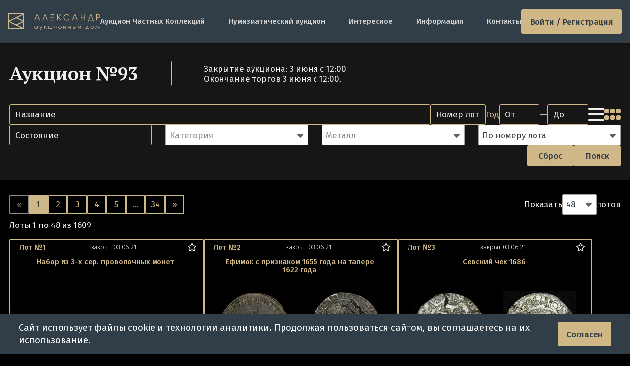

--- FILE ---
content_type: text/html; charset=utf-8
request_url: https://adalex.ru/auction-93
body_size: 12902
content:
<!DOCTYPE html>
<html class="dark" lang="ru">
<head>
    <meta charset="utf-8">
    <meta http-equiv="x-ua-compatible" content="ie=edge">
    <meta name="viewport" content="width=device-width, initial-scale=1, shrink-to-fit=no">
    <title>Аукцион №93 | Аукционный Дом Александр</title>
    <link rel="icon" href="/favicon.ico" sizes="any">
    <link rel="icon" href="/icon.svg" type="image/svg+xml">
    <link rel="apple-touch-icon" href="/apple-touch-icon.png">
    <link rel="manifest" href="/manifest.webmanifest">
    <link rel="canonical" href="https://adalex.ru/auction-93"/>    <meta name="theme-color" content="#313E47">
    <meta name="msapplication-navbutton-color" content="#313E47">
    <meta name="apple-mobile-web-app-status-bar-style" content="#313E47">
<meta name="description" content="Прошедший нумизматический &quot;Аукцион №93&quot; Аукционного Дома Александр в Москве: безопасная покупка и продажа монет, банкнот, медалей, наград. Онлайн-торги каждый месяц, регистрация и просмотр каталогов лотов на нашем сайте"/>
    <!-- styles -->
    <link href="/public/dist/css/app.1762844485.css" rel="stylesheet">
    <link rel="preload" as="font" type="font/woff2" href="/public/dist/fonts/fa-regular-400.woff2" crossorigin="anonymous" />
    <link rel="preload" as="font" type="font/woff2" href="/public/dist/fonts/fa-solid-900.woff2" crossorigin="anonymous" />
    <link rel="preconnect" href="https://fonts.googleapis.com">
    <link rel="preconnect" href="https://fonts.gstatic.com" crossorigin>
    <link href="https://fonts.googleapis.com/css2?family=Fira+Sans:wght@300;400;500;600&family=PT+Serif:wght@700&display=swap" rel="stylesheet">
    <link href="https://fonts.googleapis.com/css2?family=Jost&display=swap" rel="stylesheet">
    </head>
<body>
    <div class="connection-error hidden"></div>
            <div class="js-online-head-translator"></div>
<header class="header header-container ">

        
            <a href="/" class="header-logo img-contain " aria-label="tomainpage">
            <img src="/public/img/logo/logo-desc.svg" alt="logo">
        </a>
        <div class="menu  js-main-menu-parent">
        <ul class="menu-list js-main-menu-target">
            <li class="menu-item"><a href="/private-collections">Аукцион Частных Коллекций</a></li>
            <li class="menu-item"><a href="/numismatic-auctions">Нумизматический аукцион</a></li>
            <li class="menu-item --mobile"><a href="/archive">Архив</a></li>
            <li class="menu-item"><a href="/articles">Интересное</a></li>
            <li class="menu-item"><a href="/information">Информация</a></li>
            <li class="menu-item"><a href="/contacts">Контакты</a></li>

                    </ul>
    </div>

    
            <a href="#" class="menu-btn button-new js-log-in js-tooltip" title="Войти">
            Войти / Регистрация
        </a>
        <div class="dropdown-login-form js-login-form">
    <form method="post">
        <div class="login-form-input">
            <input type="text" class="input-new --grey" name="login" placeholder="Телефон/E-mail" autocomplete="off">
        </div>
        <div class="login-form-input">
            <input type="password" class="input-new --grey" name="password" placeholder="Пароль" autocomplete="off">
        </div>

        <div class="login-form-footer">
            <div class="reg_auth_form">
                <a href="/registration" class="">Регистрация</a>
                <a href="/password" class="">Забыли пароль?</a>
            </div>
            <div class="from-buttons">
                <input name="login_seen" value="32" type="hidden">
                <button type="submit" class="button-new --btn-default js-login-submit">
                    <i class="fas fa-spinner fa-spin"></i> Войти</button>
            </div>
        </div>
    </form>
    
    <div class="login-line"><span>войти через соцсети</span></div>
    
    <div class="login-oauth">
        <a href="/oauth/vk" title="Вконтакте" class="w110">
            <svg viewBox="0 0 29 28" fill="none" xmlns="http://www.w3.org/2000/svg">
    <path d="M3.33331 13.56C3.33331 8.58197 3.33331 6.09295 4.87979 4.54648C6.42627 3 8.91528 3 13.8933 3H14.7733C19.7513 3 22.2404 3 23.7868 4.54648C25.3333 6.09295 25.3333 8.58197 25.3333 13.56V14.44C25.3333 19.418 25.3333 21.907 23.7868 23.4535C22.2404 25 19.7513 25 14.7733 25H13.8933C8.91528 25 6.42627 25 4.87979 23.4535C3.33331 21.907 3.33331 19.418 3.33331 14.44V13.56Z" fill="#D0B787" style="fill:#D0B787;fill-opacity:1;"></path>
    <path d="M15.0398 18.9C10.0174 18.9 7.15269 15.4466 7.03333 9.70001H9.54912C9.63175 13.9178 11.4864 15.7044 12.9555 16.0728V9.70001H15.3245V13.3376C16.7752 13.1811 18.2992 11.5234 18.8134 9.70001H21.1823C20.7875 11.9471 19.1348 13.6047 17.9595 14.2862C19.1348 14.8387 21.0171 16.2846 21.7333 18.9H19.1256C18.5655 17.1503 17.17 15.7965 15.3245 15.6123V18.9H15.0398Z" fill="#313E47" style="fill:#313E47;fill-opacity:1;"></path>
</svg>        </a>

        <a href="/oauth/google" title="Google" class="w90">
            <svg xmlns="https://www.w3.org/2000/svg" viewBox="0 0 48 48">
    <path fill="#D0B787" d="M45.12 24.5c0-1.56-.14-3.06-.4-4.5H24v8.51h11.84c-.51 2.75-2.06 5.08-4.39 6.64v5.52h7.11c4.16-3.83 6.56-9.47 6.56-16.17z"></path>
    <path fill="#D0B787" d="M24 46c5.94 0 10.92-1.97 14.56-5.33l-7.11-5.52c-1.97 1.32-4.49 2.1-7.45 2.1-5.73 0-10.58-3.87-12.31-9.07H4.34v5.7C7.96 41.07 15.4 46 24 46z"></path>
    <path fill="#D0B787" d="M11.69 28.18C11.25 26.86 11 25.45 11 24s.25-2.86.69-4.18v-5.7H4.34C2.85 17.09 2 20.45 2 24c0 3.55.85 6.91 2.34 9.88l7.35-5.7z"></path>
    <path fill="#D0B787" d="M24 10.75c3.23 0 6.13 1.11 8.41 3.29l6.31-6.31C34.91 4.18 29.93 2 24 2 15.4 2 7.96 6.93 4.34 14.12l7.35 5.7c1.73-5.2 6.58-9.07 12.31-9.07z"></path>
    <path fill="none" d="M2 2h44v44H2z"></path>
</svg>        </a>

        <a href="/oauth/mail_ru" title="Mail.ru">
            <svg aria-hidden="true" viewBox="0 0 28 28" fill="none" xmlns="http://www.w3.org/2000/svg"><path d="M17.6139 13.9962C17.6139 15.9893 15.9969 17.6064 14.0037 17.6064C12.0106 17.6064 10.3936 15.9893 10.3936 13.9962C10.3936 12.0031 12.0106 10.3861 14.0037 10.3861C15.9969 10.3861 17.6139 12.0107 17.6139 13.9962ZM14.0037 2C7.38514 2 2 7.38515 2 14.0038C2 20.6224 7.38514 26 14.0037 26C16.4256 26 18.7646 25.278 20.7653 23.9091L20.8029 23.8866L19.1858 22.0063L19.1557 22.0213C17.6139 23.0066 15.8389 23.5331 14.0037 23.5331C8.74647 23.5331 4.46694 19.2535 4.46694 13.9962C4.46694 8.73895 8.74647 4.45942 14.0037 4.45942C19.261 4.45942 23.5406 8.73895 23.5406 13.9962C23.5406 14.6807 23.4654 15.3651 23.3149 16.0495C23.0141 17.2905 22.1491 17.6666 21.4948 17.6139C20.8405 17.5613 20.0733 17.095 20.0658 15.9517V13.9962C20.0658 10.6493 17.3431 7.92667 13.9962 7.92667C10.6493 7.92667 7.92666 10.6493 7.92666 13.9962C7.92666 17.3432 10.6493 20.0658 13.9962 20.0658C15.6208 20.0658 17.1476 19.4265 18.2983 18.2758C18.9677 19.3137 20.0583 19.968 21.2993 20.0658C21.4046 20.0733 21.5174 20.0809 21.6227 20.0809C22.4951 20.0809 23.3601 19.7875 24.0595 19.261C24.7816 18.712 25.3156 17.9223 25.6089 16.9746C25.654 16.8242 25.7443 16.4707 25.7443 16.4707V16.4557C25.9172 15.696 26 14.9364 26 13.9962C26.0075 7.38515 20.6224 2 14.0037 2Z" fill="#D0B787"></path></svg>        </a>

        <a href="/oauth/yandex" title="Yandex ID" class="w90">
            <svg xmlns="http://www.w3.org/2000/svg" fill="none" viewBox="0 0 26 26">
    <path fill="#D0B787" d="M26 13c0-7.18-5.82-13-13-13S0 5.82 0 13s5.82 13 13 13 13-5.82 13-13Z"></path><path fill="#313E47" d="M17.55 20.822h-2.622V7.28h-1.321c-2.254 0-3.38 1.127-3.38 2.817 0 1.885.758 2.816 2.448 3.943l1.322.932-3.749 5.828H7.237l3.575-5.265c-2.059-1.495-3.185-2.817-3.185-5.265 0-3.012 2.058-5.07 6.023-5.07h3.9v15.622Z"></path>
</svg>        </a>
    </div>
</div>    
    <button class="menu-button js-main-menu-open" aria-label="toggle menu">
        <i class="fas fa-bars"></i>
        <i class="fas fa-times"></i>
    </button>
</header>    
    <main class="">
            <section class="lots js-table-wrapper js-page-id" data-page="js-online-auction-catalog">
        <div class="lots-header">
            <div class="lots-head container">
                <h1 class="lots-title h2">Аукцион №93</h1>

                <div class="lots-info h5">
                    Закрытие аукциона: 3 июня с 12:00 <br>
                    <p><span >Окончание торгов&nbsp;3 июня с 12:00.<br /></span></p>
                </div>
            </div>

            <div class="form-wrapper container">
                <div class="mobile-row">
                    <button type="button" class="button-new --btn-default js-show-filter">Фильтры</button>

                    <div class="lots-views">
                        <i class="fas fa-bars view-type js-filter-view " data-view="rows"></i>
                        <i class="fa-solid fa-grip view-type js-filter-view js-default active" data-view="grid"></i>
                    </div>
                </div>

                <div class="lots-filter js-lot-filter-container">
                    <div class="lots-row">
                        <div class="lots-inputs">
                            <input type="text" class="input-new --gold js-filter-input" placeholder="Название" data-name="name" title="поддерживаются выражения вида: (рубль|копейка)+1654">

                            <input type="text" class="input-new --gold lots-number js-filter-input" placeholder="Номер лота" data-name="number">

                            <div class="lots-years">
                                <div class="lots-ytext h5">Год</div>
                                <div class="lots-ylist">
                                    <input type="text" placeholder="От" class="input-new --gold js-filter-input js-filter" data-name="yearFrom" data-title="Год" data-range="year" data-pos="1">
                                    <span class="lots-line">–</span>
                                    <input type="text" placeholder="До" class="input-new --gold js-filter-input js-filter" data-name="yearTo" data-title="Год" data-range="year" data-pos="2">
                                </div>
                            </div>
                        </div>

                        <div class="lots-views mobile-hidden">
                            <i class="fas fa-bars view-type js-filter-view " data-view="rows"></i>
                            <i class="fa-solid fa-grip view-type js-filter-view js-default active" data-view="grid"></i>
                        </div>
                    </div>

                    <div class="filter-grid-row">
                        <input type="text" class="input-new --gold js-filter-input js-filter" placeholder="Состояние" data-name="state">

                        <div class="sumo-wrapper">
                            <select data-name="category" class="js-filter-input js-filter-select" multiple="multiple" data-placeholder="Категория">
                                                                    <option value="2">Монеты России до 1917 года (серебро)</option>
                                                                    <option value="1">Монеты России до 1917 (золото)</option>
                                                                    <option value="3">Монеты России до 1917 года (медь)</option>
                                                                    <option value="7">Монеты РСФСР, СССР, России</option>
                                                                    <option value="12">Монеты иностранные (золото)</option>
                                                                    <option value="6">Монеты иностранные</option>
                                                                    <option value="4">Монеты антика, средневековье</option>
                                                                    <option value="9">Награды, знаки, жетоны</option>
                                                                    <option value="11">Групповые лоты</option>
                                                                    <option value="14">Бумаги</option>
                                                                    <option value="13">Литература</option>
                                                            </select>
                        </div>

                        <div class="sumo-wrapper">
                            <select data-name="metal" class="js-filter-input js-filter-select" multiple="multiple" data-placeholder="Металл">
                                                                    <option value="empty">&lt;не указано&gt;</option>
                                                                    <option value="36">Алюминиевая бронза</option>
                                                                    <option value="40">Алюминий</option>
                                                                    <option value="35">Бронза</option>
                                                                    <option value="31">Золото</option>
                                                                    <option value="42">Латунь</option>
                                                                    <option value="37">Медно-никелевый сплав</option>
                                                                    <option value="33">Медь</option>
                                                                    <option value="32">Платина</option>
                                                                    <option value="30">Серебро</option>
                                                                    <option value="47">Фарфор</option>
                                                            </select>
                        </div>

                        <div class="sumo-wrapper w-full">
                            <select name="sort" data-name="sort" class="js-filter-sort">
                                <option value="number_asc">По номеру лота</option>
                                <option value="number_desc">По номеру лота убыв.</option>
                                <option value="price_desc">Сначала дороже</option>
                                <option value="price_asc">Сначала дешевле</option>
                                <option value="state_asc">По состоянию</option>
                            </select>
                        </div>
                    </div>

                    <div class="lots-row">
                                                <div class="empty"></div>
                        <div class="btn-row">
                            <button type="reset" class="button-new --btn-default --reset js-filter-reset">Сброс</button>
                            <button type="reset" class="button-new --btn-default js-filter-button">Поиск</button>
                        </div>
                    </div>
                </div>

                <div class="js-hidden-filter-warning-- hidden">
                    <div class="alert alert-warning">
                        Включены скрытые фильтры - <a class="js-filter-reset" href="#"><i class="fa fa-sync"></i> сбросить</a>
                    </div>
                </div>

                <div class=" hidden ">
                    <div class="auction-tags">
                                                    <a href="#" class="label label-default js-filter-category js-filter-tag" data-tag="6">
                                <i class="fas fa-tag"></i> Топы
                            </a>
                                                    <a href="#" class="label label-default js-filter-category js-filter-tag" data-tag="7">
                                <i class="fas fa-tag"></i> M-dv
                            </a>
                                            </div>
                </div>
            </div>
        </div>


        <div class="container">
            <div class="auction-footer --on-top">
                <div class="pagination-wrapper">
                    <ul class="pagination js-paginator ">
    <li>
                    <span class="js-pagination-prev disabled"> &laquo; </span>
            </li>
    
                                    <li class="active">
                    <span>1</span>
                </li>
                        
                                    <li>
                    <a data-page-index="2" href="/auction-93?page=2"
                       class="js-pagination-link">2</a>
                </li>
                        
                                    <li>
                    <a data-page-index="3" href="/auction-93?page=3"
                       class="js-pagination-link">3</a>
                </li>
                        
                                    <li>
                    <a data-page-index="4" href="/auction-93?page=4"
                       class="js-pagination-link">4</a>
                </li>
                        
                                    <li>
                    <a data-page-index="5" href="/auction-93?page=5"
                       class="js-pagination-link">5</a>
                </li>
                        
                    <li class="disabled">
                <span class="ad-pagination-dots">&hellip;</span>
            </li>
            
                                    <li>
                    <a data-page-index="34" href="/auction-93?page=34"
                       class="js-pagination-link">34</a>
                </li>
                        
    <li>
                    <a data-page-index="2" href="/auction-93?page=2"
               class="js-pagination-next"> &raquo; </a>
            </li>
</ul>                    <div class="ad-pagination-info js-pagination-count-info">
    Лоты    1 по 48 из 1609
    </div>                </div>
                <div class="ad-pagination-size sumo-wrapper">Показать
<select name="js-pagination-size" class="js-pagination-size" data-type="oa" data-default="48" autocomplete="off">
            <option  value="12">12</option>
            <option  value="24">24</option>
            <option selected="selected" value="48">48</option>
            <option  value="96">96</option>
    </select> лотов</div>            </div>
        </div>


        <div id="onlineauction_lots" class="lots-list container js-pagination-container grid">
                                        <div class="lot-card js-lot js-lot-closed" data-lot_id="59608" data-bid_status="-1">

    <div class="lots-top">
        <div class="lots-num h7 text-orange">Лот №1</div>
        <div class="lots-date h8 js-lot-time-left" data-time_left="-140375258" data-pause="0">закрыт 03.06.21</div>
        <div class="lots-buttons">
                            <i class="far fa-star"></i>
                    </div>
    </div>

    <a href="/auction-93/lot-1" class="lots-link text-orange" title="Набор из 3-х сер. проволочных монет">
                <h3 class="lots-name h7 js-lot-name">
            Набор из 3-х сер. проволочных монет
        </h3>
    </a>

    <div class="lots-images">
        <a href="/auction-93/lot-1">
                                                                        <div class="lots-img img-contain">
                    <img src="/public/img/galleries/onlineauction69/preview/nabor-iz-3-h-ser-provolochnyh-monet_43945-1.jpg" alt="Набор из 3-х сер. проволочных монет" title="Набор из 3-х сер. проволочных монет">
                </div>
                                                                            <div class="lots-img img-contain">
                    <img src="/public/img/galleries/onlineauction69/preview/nabor-iz-3-h-ser-provolochnyh-monet_43945-2.jpg" alt="Набор из 3-х сер. проволочных монет" title="Набор из 3-х сер. проволочных монет">
                </div>
                                                                    </a>
    </div>

    <div class="lots-botitem">
        <div class="lots-material h8">
                                                                <div class="lot-metal" title="Серебро 1,37&amp;nbsp;г.">Серебро 1,37&nbsp;г.</div>
            <div class="lot-state">F</div>
        </div>

        <div class="lots-form-wrapper">
            <div class="lots-form hidden js-bid-form">
                <input type="text" class="lots-stavka bid-input js-bid-value" autocomplete="off" data-min_value="110" value="110" readonly="readonly"/>
                <button type="button" class="lots-submit button-new bid-button  js-bid-button disabled">
                    <i class="fa fa-bolt"></i> Ставка</button>
            </div>
            <div class="js-auto-bid-block auto-bid-value  hidden ">
                Автобид <span class="js-autobid-val">0</span>
            </div>
            <div class="lot-price text-right  js-lot-info-price">
                <span class="js-lot-price _gold _price">110</span> <span>₽</span>
            </div>
        </div>
    </div>

    </div>                <div class="lot-card js-lot js-lot-closed" data-lot_id="59609" data-bid_status="-1">

    <div class="lots-top">
        <div class="lots-num h7 text-orange">Лот №2</div>
        <div class="lots-date h8 js-lot-time-left" data-time_left="-140375238" data-pause="0">закрыт 03.06.21</div>
        <div class="lots-buttons">
                            <i class="far fa-star"></i>
                    </div>
    </div>

    <a href="/auction-93/lot-2" class="lots-link text-orange" title="Ефимок с признаком 1655 года на талере 1622 года">
                <h3 class="lots-name h7 js-lot-name">
            Ефимок с признаком 1655 года на талере 1622 года
        </h3>
    </a>

    <div class="lots-images">
        <a href="/auction-93/lot-2">
                                                                        <div class="lots-img img-contain">
                    <img src="/public/img/galleries/onlineauction69/preview/efimok-s-priznakom-1655-goda-na-talere-1622-goda_48446-1.jpg" alt="Ефимок с признаком 1655 года на талере 1622 года" title="Ефимок с признаком 1655 года на талере 1622 года">
                </div>
                                                                            <div class="lots-img img-contain">
                    <img src="/public/img/galleries/onlineauction69/preview/efimok-s-priznakom-1655-goda-na-talere-1622-goda_48446-2.jpg" alt="Ефимок с признаком 1655 года на талере 1622 года" title="Ефимок с признаком 1655 года на талере 1622 года">
                </div>
                                                                    </a>
    </div>

    <div class="lots-botitem">
        <div class="lots-material h8">
                                                                <div class="lot-metal" title="Серебро 28,22&amp;nbsp;г.">Серебро 28,22&nbsp;г.</div>
            <div class="lot-state">VF</div>
        </div>

        <div class="lots-form-wrapper">
            <div class="lots-form hidden js-bid-form">
                <input type="text" class="lots-stavka bid-input js-bid-value" autocomplete="off" data-min_value="180711" value="180711" readonly="readonly"/>
                <button type="button" class="lots-submit button-new bid-button  js-bid-button disabled">
                    <i class="fa fa-bolt"></i> Ставка</button>
            </div>
            <div class="js-auto-bid-block auto-bid-value  hidden ">
                Автобид <span class="js-autobid-val">0</span>
            </div>
            <div class="lot-price text-right  js-lot-info-price">
                <span class="js-lot-price _gold _price">177 167</span> <span>₽</span>
            </div>
        </div>
    </div>

    </div>                <div class="lot-card js-lot js-lot-closed" data-lot_id="59610" data-bid_status="-1">

    <div class="lots-top">
        <div class="lots-num h7 text-orange">Лот №3</div>
        <div class="lots-date h8 js-lot-time-left" data-time_left="-140375218" data-pause="0">закрыт 03.06.21</div>
        <div class="lots-buttons">
                            <i class="far fa-star"></i>
                    </div>
    </div>

    <a href="/auction-93/lot-3" class="lots-link text-orange" title="Севский чех 1686">
                <h3 class="lots-name h7 js-lot-name">
            Севский чех 1686
        </h3>
    </a>

    <div class="lots-images">
        <a href="/auction-93/lot-3">
                                                                        <div class="lots-img img-contain">
                    <img src="/public/img/galleries/onlineauction69/preview/sevskiy-cheh-1686_48116-1.jpg" alt="Севский чех 1686" title="Севский чех 1686">
                </div>
                                                                            <div class="lots-img img-contain">
                    <img src="/public/img/galleries/onlineauction69/preview/sevskiy-cheh-1686_48116-2.jpg" alt="Севский чех 1686" title="Севский чех 1686">
                </div>
                                                                    </a>
    </div>

    <div class="lots-botitem">
        <div class="lots-material h8">
                                                                <div class="lot-metal" title="Серебро 0,76&amp;nbsp;г.">Серебро 0,76&nbsp;г.</div>
            <div class="lot-state">VF 35</div>
        </div>

        <div class="lots-form-wrapper">
            <div class="lots-form hidden js-bid-form">
                <input type="text" class="lots-stavka bid-input js-bid-value" autocomplete="off" data-min_value="10000" value="10000" readonly="readonly"/>
                <button type="button" class="lots-submit button-new bid-button  js-bid-button disabled">
                    <i class="fa fa-bolt"></i> Ставка</button>
            </div>
            <div class="js-auto-bid-block auto-bid-value  hidden ">
                Автобид <span class="js-autobid-val">0</span>
            </div>
            <div class="lot-price text-right  js-lot-info-price">
                <span class="js-lot-price _gold _price">10 000</span> <span>₽</span>
            </div>
        </div>
    </div>

    </div>                <div class="lot-card js-lot js-lot-closed" data-lot_id="59611" data-bid_status="-1">

    <div class="lots-top">
        <div class="lots-num h7 text-orange">Лот №4</div>
        <div class="lots-date h8 js-lot-time-left" data-time_left="-140375198" data-pause="0">закрыт 03.06.21</div>
        <div class="lots-buttons">
                            <i class="far fa-star"></i>
                    </div>
    </div>

    <a href="/auction-93/lot-4" class="lots-link text-orange" title="Полтина 1704">
                <h3 class="lots-name h7 js-lot-name">
            Полтина 1704
        </h3>
    </a>

    <div class="lots-images">
        <a href="/auction-93/lot-4">
                                                                        <div class="lots-img img-contain">
                    <img src="/public/img/galleries/onlineauction69/preview/poltina-1704_42593-1.jpg" alt="Полтина 1704" title="Полтина 1704">
                </div>
                                                                            <div class="lots-img img-contain">
                    <img src="/public/img/galleries/onlineauction69/preview/poltina-1704_42593-2.jpg" alt="Полтина 1704" title="Полтина 1704">
                </div>
                                                                    </a>
    </div>

    <div class="lots-botitem">
        <div class="lots-material h8">
                                                                <div class="lot-metal" title="Серебро 13,9&amp;nbsp;г.">Серебро 13,9&nbsp;г.</div>
            <div class="lot-state">AU 53</div>
        </div>

        <div class="lots-form-wrapper">
            <div class="lots-form hidden js-bid-form">
                <input type="text" class="lots-stavka bid-input js-bid-value" autocomplete="off" data-min_value="320000" value="320000" readonly="readonly"/>
                <button type="button" class="lots-submit button-new bid-button  js-bid-button disabled">
                    <i class="fa fa-bolt"></i> Ставка</button>
            </div>
            <div class="js-auto-bid-block auto-bid-value  hidden ">
                Автобид <span class="js-autobid-val">0</span>
            </div>
            <div class="lot-price text-right  js-lot-info-price">
                <span class="js-lot-price _gold _price">320 000</span> <span>₽</span>
            </div>
        </div>
    </div>

    </div>                <div class="lot-card js-lot js-lot-closed" data-lot_id="59612" data-bid_status="-1">

    <div class="lots-top">
        <div class="lots-num h7 text-orange">Лот №5</div>
        <div class="lots-date h8 js-lot-time-left" data-time_left="-140375178" data-pause="0">закрыт 03.06.21</div>
        <div class="lots-buttons">
                            <i class="far fa-star"></i>
                    </div>
    </div>

    <a href="/auction-93/lot-5" class="lots-link text-orange" title="Полтина 1705">
                <h3 class="lots-name h7 js-lot-name">
            Полтина 1705
        </h3>
    </a>

    <div class="lots-images">
        <a href="/auction-93/lot-5">
                                                                        <div class="lots-img img-contain">
                    <img src="/public/img/galleries/onlineauction69/preview/poltina-1705_47110-1.jpg" alt="Полтина 1705" title="Полтина 1705">
                </div>
                                                                            <div class="lots-img img-contain">
                    <img src="/public/img/galleries/onlineauction69/preview/poltina-1705_47110-2.jpg" alt="Полтина 1705" title="Полтина 1705">
                </div>
                                                                    </a>
    </div>

    <div class="lots-botitem">
        <div class="lots-material h8">
                                                                <div class="lot-metal" title="Серебро 14,0&amp;nbsp;г.">Серебро 14,0&nbsp;г.</div>
            <div class="lot-state">XF 45</div>
        </div>

        <div class="lots-form-wrapper">
            <div class="lots-form hidden js-bid-form">
                <input type="text" class="lots-stavka bid-input js-bid-value" autocomplete="off" data-min_value="250000" value="250000" readonly="readonly"/>
                <button type="button" class="lots-submit button-new bid-button  js-bid-button disabled">
                    <i class="fa fa-bolt"></i> Ставка</button>
            </div>
            <div class="js-auto-bid-block auto-bid-value  hidden ">
                Автобид <span class="js-autobid-val">0</span>
            </div>
            <div class="lot-price text-right  js-lot-info-price">
                <span class="js-lot-price _gold _price">250 000</span> <span>₽</span>
            </div>
        </div>
    </div>

    </div>                <div class="lot-card js-lot js-lot-closed" data-lot_id="59613" data-bid_status="-1">

    <div class="lots-top">
        <div class="lots-num h7 text-orange">Лот №6</div>
        <div class="lots-date h8 js-lot-time-left" data-time_left="-140375158" data-pause="0">закрыт 03.06.21</div>
        <div class="lots-buttons">
                            <i class="far fa-star"></i>
                    </div>
    </div>

    <a href="/auction-93/lot-6" class="lots-link text-orange" title="Копейка 1705 МД">
                <h3 class="lots-name h7 js-lot-name">
            Копейка 1705 МД
        </h3>
    </a>

    <div class="lots-images">
        <a href="/auction-93/lot-6">
                                                                        <div class="lots-img img-contain">
                    <img src="/public/img/galleries/onlineauction69/preview/kopeyka-1705_48349-1.jpg" alt="Копейка 1705 МД" title="Копейка 1705 МД">
                </div>
                                                                            <div class="lots-img img-contain">
                    <img src="/public/img/galleries/onlineauction69/preview/kopeyka-1705_48349-2.jpg" alt="Копейка 1705 МД" title="Копейка 1705 МД">
                </div>
                                                                    </a>
    </div>

    <div class="lots-botitem">
        <div class="lots-material h8">
                                                                <div class="lot-metal" title="Медь 7,39&amp;nbsp;г.">Медь 7,39&nbsp;г.</div>
            <div class="lot-state">XF 40</div>
        </div>

        <div class="lots-form-wrapper">
            <div class="lots-form hidden js-bid-form">
                <input type="text" class="lots-stavka bid-input js-bid-value" autocomplete="off" data-min_value="2400" value="2400" readonly="readonly"/>
                <button type="button" class="lots-submit button-new bid-button  js-bid-button disabled">
                    <i class="fa fa-bolt"></i> Ставка</button>
            </div>
            <div class="js-auto-bid-block auto-bid-value  hidden ">
                Автобид <span class="js-autobid-val">0</span>
            </div>
            <div class="lot-price text-right  js-lot-info-price">
                <span class="js-lot-price _gold _price">2 400</span> <span>₽</span>
            </div>
        </div>
    </div>

    </div>                <div class="lot-card --top-lot  js-lot js-lot-closed" data-lot_id="59614" data-bid_status="-1">

    <div class="lots-top">
        <div class="lots-num h7 text-orange">Лот №7</div>
        <div class="lots-date h8 js-lot-time-left" data-time_left="-140374988" data-pause="0">закрыт 03.06.21</div>
        <div class="lots-buttons">
                            <i class="far fa-star"></i>
                    </div>
    </div>

    <a href="/auction-93/lot-7" class="lots-link text-orange" title="Гривенник 1706 М">
                <h3 class="lots-name h7 js-lot-name">
            Гривенник 1706 М
        </h3>
    </a>

    <div class="lots-info-wrapper">
        <div class="lots-images-wrapper">
            <div class="lots-images">
                <a href="/auction-93/lot-7">
                                                                                                                        <div class="lots-img img-contain">
                            <img src="/public/img/galleries/onlineauction69/preview/grivennik-1706_48430-1.jpg" alt="Гривенник 1706 М" title="Гривенник 1706 М">
                        </div>
                                                                                                                            <div class="lots-img img-contain">
                            <img src="/public/img/galleries/onlineauction69/preview/grivennik-1706_48430-2.jpg" alt="Гривенник 1706 М" title="Гривенник 1706 М">
                        </div>
                                                                                                                            </a>
            </div>

            <div class="lot-gurt">
                            </div>
        </div>

        <div class="lot-info-wrapper">
            <div class="lot-info js-lot-info _bid_form">
                            <div class="ad-description-text-block">
                    <div class="ad-description-text">
                        <p class="state">
                            <span>Серебро 2,69 гр.</span> <span class="gold">VF</span>
                        </p>
                        <div class="js-shave-text">
                            <p><span style="font-family: Arial; font-size: small;">Уздеников 503 (∸).<br />Биткин 761 R3.<br />Петров 75 рублей.<br />Дьяков 228 R3.<br />ГМ 740 (Редкая).<br />Северин 188 (∸).<br />Большая корона.<br />С отверстием для ношения (типично для подобны...</span></p>...<a class="js-link-more" href="/auction-93/lot-7">читать далее</a>
                        </div>
                    </div>
                </div>
                    </div>

            <div class="lots-botitem">
                <div class="empty"></div>
                <div class="lots-form-wrapper">
                    <div class="lots-form hidden js-bid-form">
                        <input type="text" class="lots-stavka bid-input js-bid-value" autocomplete="off" data-min_value="448652" value="448652" readonly="readonly"/>
                        <button type="button" class="lots-submit button-new bid-button  js-bid-button disabled">
                            <i class="fa fa-bolt"></i> Ставка</button>
                    </div>
                    <div class="js-auto-bid-block auto-bid-value  hidden ">
                        Автобид <span class="js-autobid-val">0</span>
                    </div>
                    <div class="lot-price text-right  js-lot-info-price">
                        <span class="js-lot-price _gold _price">439 854</span> <span>₽</span>
                    </div>
                </div>
            </div>
        </div>

    </div>

    </div>                <div class="lot-card js-lot js-lot-closed" data-lot_id="59615" data-bid_status="-1">

    <div class="lots-top">
        <div class="lots-num h7 text-orange">Лот №8</div>
        <div class="lots-date h8 js-lot-time-left" data-time_left="-140374968" data-pause="0">закрыт 03.06.21</div>
        <div class="lots-buttons">
                            <i class="far fa-star"></i>
                    </div>
    </div>

    <a href="/auction-93/lot-8" class="lots-link text-orange" title="Лот снят">
                <h3 class="lots-name h7 js-lot-name">
            Лот снят
        </h3>
    </a>

    <div class="lots-images">
        <a href="/auction-93/lot-8">
                                                                                                                                    <div class="lots-img img-contain">
                <img src="/public/img/coin_not_found_small.png" alt="нет фото">
            </div>
                </a>
    </div>

    <div class="lots-botitem">
        <div class="lots-material h8">
                                    <div class="lot-metal" title=""></div>
            <div class="lot-state"></div>
        </div>

        <div class="lots-form-wrapper">
            <div class="lots-form hidden js-bid-form">
                <input type="text" class="lots-stavka bid-input js-bid-value" autocomplete="off" data-min_value="1" value="1" readonly="readonly"/>
                <button type="button" class="lots-submit button-new bid-button  js-bid-button disabled">
                    <i class="fa fa-bolt"></i> Ставка</button>
            </div>
            <div class="js-auto-bid-block auto-bid-value  hidden ">
                Автобид <span class="js-autobid-val">0</span>
            </div>
            <div class="lot-price text-right  js-lot-info-price">
                <span class="js-lot-price _gold _price">1</span> <span>₽</span>
            </div>
        </div>
    </div>

    </div>                <div class="lot-card js-lot js-lot-closed" data-lot_id="59616" data-bid_status="-1">

    <div class="lots-top">
        <div class="lots-num h7 text-orange">Лот №9</div>
        <div class="lots-date h8 js-lot-time-left" data-time_left="-140374948" data-pause="0">закрыт 03.06.21</div>
        <div class="lots-buttons">
                            <i class="far fa-star"></i>
                    </div>
    </div>

    <a href="/auction-93/lot-9" class="lots-link text-orange" title="Полтина 1707">
                <h3 class="lots-name h7 js-lot-name">
            Полтина 1707
        </h3>
    </a>

    <div class="lots-images">
        <a href="/auction-93/lot-9">
                                                                        <div class="lots-img img-contain">
                    <img src="/public/img/galleries/onlineauction69/preview/poltina-1707_47108-1.jpg" alt="Полтина 1707" title="Полтина 1707">
                </div>
                                                                            <div class="lots-img img-contain">
                    <img src="/public/img/galleries/onlineauction69/preview/poltina-1707_47108-2.jpg" alt="Полтина 1707" title="Полтина 1707">
                </div>
                                                                    </a>
    </div>

    <div class="lots-botitem">
        <div class="lots-material h8">
                                                                <div class="lot-metal" title="Серебро 14,36&amp;nbsp;г.">Серебро 14,36&nbsp;г.</div>
            <div class="lot-state">XF 45</div>
        </div>

        <div class="lots-form-wrapper">
            <div class="lots-form hidden js-bid-form">
                <input type="text" class="lots-stavka bid-input js-bid-value" autocomplete="off" data-min_value="122400" value="122400" readonly="readonly"/>
                <button type="button" class="lots-submit button-new bid-button  js-bid-button disabled">
                    <i class="fa fa-bolt"></i> Ставка</button>
            </div>
            <div class="js-auto-bid-block auto-bid-value  hidden ">
                Автобид <span class="js-autobid-val">0</span>
            </div>
            <div class="lot-price text-right  js-lot-info-price">
                <span class="js-lot-price _gold _price">120 000</span> <span>₽</span>
            </div>
        </div>
    </div>

    </div>                <div class="lot-card js-lot js-lot-closed" data-lot_id="59617" data-bid_status="-1">

    <div class="lots-top">
        <div class="lots-num h7 text-orange">Лот №10</div>
        <div class="lots-date h8 js-lot-time-left" data-time_left="-140374928" data-pause="0">закрыт 03.06.21</div>
        <div class="lots-buttons">
                            <i class="far fa-star"></i>
                    </div>
    </div>

    <a href="/auction-93/lot-10" class="lots-link text-orange" title="Полтина 1707">
                <h3 class="lots-name h7 js-lot-name">
            Полтина 1707
        </h3>
    </a>

    <div class="lots-images">
        <a href="/auction-93/lot-10">
                                                                        <div class="lots-img img-contain">
                    <img src="/public/img/galleries/onlineauction69/preview/poltina-1707_47120-1.jpg" alt="Полтина 1707" title="Полтина 1707">
                </div>
                                                                            <div class="lots-img img-contain">
                    <img src="/public/img/galleries/onlineauction69/preview/poltina-1707_47120-2.jpg" alt="Полтина 1707" title="Полтина 1707">
                </div>
                                                                    </a>
    </div>

    <div class="lots-botitem">
        <div class="lots-material h8">
                                                                <div class="lot-metal" title="Серебро 14,12&amp;nbsp;г.">Серебро 14,12&nbsp;г.</div>
            <div class="lot-state">XF 40</div>
        </div>

        <div class="lots-form-wrapper">
            <div class="lots-form hidden js-bid-form">
                <input type="text" class="lots-stavka bid-input js-bid-value" autocomplete="off" data-min_value="150000" value="150000" readonly="readonly"/>
                <button type="button" class="lots-submit button-new bid-button  js-bid-button disabled">
                    <i class="fa fa-bolt"></i> Ставка</button>
            </div>
            <div class="js-auto-bid-block auto-bid-value  hidden ">
                Автобид <span class="js-autobid-val">0</span>
            </div>
            <div class="lot-price text-right  js-lot-info-price">
                <span class="js-lot-price _gold _price">150 000</span> <span>₽</span>
            </div>
        </div>
    </div>

    </div>                <div class="lot-card js-lot js-lot-closed" data-lot_id="59618" data-bid_status="-1">

    <div class="lots-top">
        <div class="lots-num h7 text-orange">Лот №11</div>
        <div class="lots-date h8 js-lot-time-left" data-time_left="-140374908" data-pause="0">закрыт 03.06.21</div>
        <div class="lots-buttons">
                            <i class="far fa-star"></i>
                    </div>
    </div>

    <a href="/auction-93/lot-11" class="lots-link text-orange" title="Копейка 1710 (в слабе) МД">
                <h3 class="lots-name h7 js-lot-name">
            Копейка 1710 (в слабе) МД
        </h3>
    </a>

    <div class="lots-images">
        <a href="/auction-93/lot-11">
                                                                        <div class="lots-img img-contain">
                    <img src="/public/img/galleries/onlineauction69/preview/kopeyka-1710-v-slabe_47929-1.jpg" alt="Копейка 1710 (в слабе) МД" title="Копейка 1710 (в слабе) МД">
                </div>
                                                                            <div class="lots-img img-contain">
                    <img src="/public/img/galleries/onlineauction69/preview/kopeyka-1710-v-slabe_47929-2.jpg" alt="Копейка 1710 (в слабе) МД" title="Копейка 1710 (в слабе) МД">
                </div>
                                                                    </a>
    </div>

    <div class="lots-botitem">
        <div class="lots-material h8">
                                    <div class="lot-metal" title="Медь">Медь</div>
            <div class="lot-state">AU 50 BN</div>
        </div>

        <div class="lots-form-wrapper">
            <div class="lots-form hidden js-bid-form">
                <input type="text" class="lots-stavka bid-input js-bid-value" autocomplete="off" data-min_value="6740" value="6740" readonly="readonly"/>
                <button type="button" class="lots-submit button-new bid-button  js-bid-button disabled">
                    <i class="fa fa-bolt"></i> Ставка</button>
            </div>
            <div class="js-auto-bid-block auto-bid-value  hidden ">
                Автобид <span class="js-autobid-val">0</span>
            </div>
            <div class="lot-price text-right  js-lot-info-price">
                <span class="js-lot-price _gold _price">6 607</span> <span>₽</span>
            </div>
        </div>
    </div>

    </div>                <div class="lot-card js-lot js-lot-closed" data-lot_id="59619" data-bid_status="-1">

    <div class="lots-top">
        <div class="lots-num h7 text-orange">Лот №12</div>
        <div class="lots-date h8 js-lot-time-left" data-time_left="-140374888" data-pause="0">закрыт 03.06.21</div>
        <div class="lots-buttons">
                            <i class="far fa-star"></i>
                    </div>
    </div>

    <a href="/auction-93/lot-12" class="lots-link text-orange" title="Копейка 1710 МД">
                <h3 class="lots-name h7 js-lot-name">
            Копейка 1710 МД
        </h3>
    </a>

    <div class="lots-images">
        <a href="/auction-93/lot-12">
                                                                        <div class="lots-img img-contain">
                    <img src="/public/img/galleries/onlineauction69/preview/kopeyka-1710_47814-1.jpg" alt="Копейка 1710 МД" title="Копейка 1710 МД">
                </div>
                                                                            <div class="lots-img img-contain">
                    <img src="/public/img/galleries/onlineauction69/preview/kopeyka-1710_47814-2.jpg" alt="Копейка 1710 МД" title="Копейка 1710 МД">
                </div>
                                                                    </a>
    </div>

    <div class="lots-botitem">
        <div class="lots-material h8">
                                                                <div class="lot-metal" title="Медь 7,65&amp;nbsp;г.">Медь 7,65&nbsp;г.</div>
            <div class="lot-state">XF 45</div>
        </div>

        <div class="lots-form-wrapper">
            <div class="lots-form hidden js-bid-form">
                <input type="text" class="lots-stavka bid-input js-bid-value" autocomplete="off" data-min_value="8000" value="8000" readonly="readonly"/>
                <button type="button" class="lots-submit button-new bid-button  js-bid-button disabled">
                    <i class="fa fa-bolt"></i> Ставка</button>
            </div>
            <div class="js-auto-bid-block auto-bid-value  hidden ">
                Автобид <span class="js-autobid-val">0</span>
            </div>
            <div class="lot-price text-right  js-lot-info-price">
                <span class="js-lot-price _gold _price">8 000</span> <span>₽</span>
            </div>
        </div>
    </div>

    </div>                <div class="lot-card js-lot js-lot-closed" data-lot_id="59620" data-bid_status="-1">

    <div class="lots-top">
        <div class="lots-num h7 text-orange">Лот №13</div>
        <div class="lots-date h8 js-lot-time-left" data-time_left="-140374868" data-pause="0">закрыт 03.06.21</div>
        <div class="lots-buttons">
                            <i class="far fa-star"></i>
                    </div>
    </div>

    <a href="/auction-93/lot-13" class="lots-link text-orange" title="Копейка 1710 МД">
                <h3 class="lots-name h7 js-lot-name">
            Копейка 1710 МД
        </h3>
    </a>

    <div class="lots-images">
        <a href="/auction-93/lot-13">
                                                                        <div class="lots-img img-contain">
                    <img src="/public/img/galleries/onlineauction69/preview/kopeyka-1710_48320-1.jpg" alt="Копейка 1710 МД" title="Копейка 1710 МД">
                </div>
                                                                            <div class="lots-img img-contain">
                    <img src="/public/img/galleries/onlineauction69/preview/kopeyka-1710_48320-2.jpg" alt="Копейка 1710 МД" title="Копейка 1710 МД">
                </div>
                                                                    </a>
    </div>

    <div class="lots-botitem">
        <div class="lots-material h8">
                                                                <div class="lot-metal" title="Медь 7,84&amp;nbsp;г.">Медь 7,84&nbsp;г.</div>
            <div class="lot-state">VF 20</div>
        </div>

        <div class="lots-form-wrapper">
            <div class="lots-form hidden js-bid-form">
                <input type="text" class="lots-stavka bid-input js-bid-value" autocomplete="off" data-min_value="3000" value="3000" readonly="readonly"/>
                <button type="button" class="lots-submit button-new bid-button  js-bid-button disabled">
                    <i class="fa fa-bolt"></i> Ставка</button>
            </div>
            <div class="js-auto-bid-block auto-bid-value  hidden ">
                Автобид <span class="js-autobid-val">0</span>
            </div>
            <div class="lot-price text-right  js-lot-info-price">
                <span class="js-lot-price _gold _price">3 000</span> <span>₽</span>
            </div>
        </div>
    </div>

    </div>                <div class="lot-card js-lot js-lot-closed" data-lot_id="59621" data-bid_status="-1">

    <div class="lots-top">
        <div class="lots-num h7 text-orange">Лот №14</div>
        <div class="lots-date h8 js-lot-time-left" data-time_left="-140374848" data-pause="0">закрыт 03.06.21</div>
        <div class="lots-buttons">
                            <i class="far fa-star"></i>
                    </div>
    </div>

    <a href="/auction-93/lot-14" class="lots-link text-orange" title="Рубль 1712 G">
                <h3 class="lots-name h7 js-lot-name">
            Рубль 1712 G
        </h3>
    </a>

    <div class="lots-images">
        <a href="/auction-93/lot-14">
                                                                        <div class="lots-img img-contain">
                    <img src="/public/img/galleries/onlineauction69/preview/rubl-1712_47375-1.jpg" alt="Рубль 1712 G" title="Рубль 1712 G">
                </div>
                                                                            <div class="lots-img img-contain">
                    <img src="/public/img/galleries/onlineauction69/preview/rubl-1712_47375-2.jpg" alt="Рубль 1712 G" title="Рубль 1712 G">
                </div>
                                                                    </a>
    </div>

    <div class="lots-botitem">
        <div class="lots-material h8">
                                                                <div class="lot-metal" title="Серебро 27,85&amp;nbsp;г.">Серебро 27,85&nbsp;г.</div>
            <div class="lot-state">VF 25</div>
        </div>

        <div class="lots-form-wrapper">
            <div class="lots-form hidden js-bid-form">
                <input type="text" class="lots-stavka bid-input js-bid-value" autocomplete="off" data-min_value="240000" value="240000" readonly="readonly"/>
                <button type="button" class="lots-submit button-new bid-button  js-bid-button disabled">
                    <i class="fa fa-bolt"></i> Ставка</button>
            </div>
            <div class="js-auto-bid-block auto-bid-value  hidden ">
                Автобид <span class="js-autobid-val">0</span>
            </div>
            <div class="lot-price text-right  js-lot-info-price">
                <span class="js-lot-price _gold _price">240 000</span> <span>₽</span>
            </div>
        </div>
    </div>

    </div>                <div class="lot-card js-lot js-lot-closed" data-lot_id="59622" data-bid_status="-1">

    <div class="lots-top">
        <div class="lots-num h7 text-orange">Лот №15</div>
        <div class="lots-date h8 js-lot-time-left" data-time_left="-140374828" data-pause="0">закрыт 03.06.21</div>
        <div class="lots-buttons">
                            <i class="far fa-star"></i>
                    </div>
    </div>

    <a href="/auction-93/lot-15" class="lots-link text-orange" title="Копейка 1712 БК">
                <h3 class="lots-name h7 js-lot-name">
            Копейка 1712 БК
        </h3>
    </a>

    <div class="lots-images">
        <a href="/auction-93/lot-15">
                                                                        <div class="lots-img img-contain">
                    <img src="/public/img/galleries/onlineauction69/preview/kopeyka-1712_47815-1.jpg" alt="Копейка 1712 БК" title="Копейка 1712 БК">
                </div>
                                                                            <div class="lots-img img-contain">
                    <img src="/public/img/galleries/onlineauction69/preview/kopeyka-1712_47815-2.jpg" alt="Копейка 1712 БК" title="Копейка 1712 БК">
                </div>
                                                                    </a>
    </div>

    <div class="lots-botitem">
        <div class="lots-material h8">
                                                                <div class="lot-metal" title="Медь 8,0&amp;nbsp;г.">Медь 8,0&nbsp;г.</div>
            <div class="lot-state">XF 40</div>
        </div>

        <div class="lots-form-wrapper">
            <div class="lots-form hidden js-bid-form">
                <input type="text" class="lots-stavka bid-input js-bid-value" autocomplete="off" data-min_value="7000" value="7000" readonly="readonly"/>
                <button type="button" class="lots-submit button-new bid-button  js-bid-button disabled">
                    <i class="fa fa-bolt"></i> Ставка</button>
            </div>
            <div class="js-auto-bid-block auto-bid-value  hidden ">
                Автобид <span class="js-autobid-val">0</span>
            </div>
            <div class="lot-price text-right  js-lot-info-price">
                <span class="js-lot-price _gold _price">7 000</span> <span>₽</span>
            </div>
        </div>
    </div>

    </div>                <div class="lot-card js-lot js-lot-closed" data-lot_id="59623" data-bid_status="-1">

    <div class="lots-top">
        <div class="lots-num h7 text-orange">Лот №16</div>
        <div class="lots-date h8 js-lot-time-left" data-time_left="-140374808" data-pause="0">закрыт 03.06.21</div>
        <div class="lots-buttons">
                            <i class="far fa-star"></i>
                    </div>
    </div>

    <a href="/auction-93/lot-16" class="lots-link text-orange" title="Копейка 1713 НД">
                <h3 class="lots-name h7 js-lot-name">
            Копейка 1713 НД
        </h3>
    </a>

    <div class="lots-images">
        <a href="/auction-93/lot-16">
                                                                        <div class="lots-img img-contain">
                    <img src="/public/img/galleries/onlineauction69/preview/kopeyka-1713_47817-1.jpg" alt="Копейка 1713 НД" title="Копейка 1713 НД">
                </div>
                                                                            <div class="lots-img img-contain">
                    <img src="/public/img/galleries/onlineauction69/preview/kopeyka-1713_47817-2.jpg" alt="Копейка 1713 НД" title="Копейка 1713 НД">
                </div>
                                                                    </a>
    </div>

    <div class="lots-botitem">
        <div class="lots-material h8">
                                                                <div class="lot-metal" title="Медь 9,28&amp;nbsp;г.">Медь 9,28&nbsp;г.</div>
            <div class="lot-state">XF 45</div>
        </div>

        <div class="lots-form-wrapper">
            <div class="lots-form hidden js-bid-form">
                <input type="text" class="lots-stavka bid-input js-bid-value" autocomplete="off" data-min_value="4080" value="4080" readonly="readonly"/>
                <button type="button" class="lots-submit button-new bid-button  js-bid-button disabled">
                    <i class="fa fa-bolt"></i> Ставка</button>
            </div>
            <div class="js-auto-bid-block auto-bid-value  hidden ">
                Автобид <span class="js-autobid-val">0</span>
            </div>
            <div class="lot-price text-right  js-lot-info-price">
                <span class="js-lot-price _gold _price">4 000</span> <span>₽</span>
            </div>
        </div>
    </div>

    </div>                <div class="lot-card js-lot js-lot-closed" data-lot_id="59624" data-bid_status="-1">

    <div class="lots-top">
        <div class="lots-num h7 text-orange">Лот №17</div>
        <div class="lots-date h8 js-lot-time-left" data-time_left="-140374788" data-pause="0">закрыт 03.06.21</div>
        <div class="lots-buttons">
                            <i class="far fa-star"></i>
                    </div>
    </div>

    <a href="/auction-93/lot-17" class="lots-link text-orange" title="Копейка 1713 (в слабе) МД">
                <h3 class="lots-name h7 js-lot-name">
            Копейка 1713 (в слабе) МД
        </h3>
    </a>

    <div class="lots-images">
        <a href="/auction-93/lot-17">
                                                                        <div class="lots-img img-contain">
                    <img src="/public/img/galleries/onlineauction69/preview/kopeyka-1713-v-slabe_47928-1.jpg" alt="Копейка 1713 (в слабе) МД" title="Копейка 1713 (в слабе) МД">
                </div>
                                                                            <div class="lots-img img-contain">
                    <img src="/public/img/galleries/onlineauction69/preview/kopeyka-1713-v-slabe_47928-2.jpg" alt="Копейка 1713 (в слабе) МД" title="Копейка 1713 (в слабе) МД">
                </div>
                                                                    </a>
    </div>

    <div class="lots-botitem">
        <div class="lots-material h8">
                                    <div class="lot-metal" title="Медь">Медь</div>
            <div class="lot-state">XF 40</div>
        </div>

        <div class="lots-form-wrapper">
            <div class="lots-form hidden js-bid-form">
                <input type="text" class="lots-stavka bid-input js-bid-value" autocomplete="off" data-min_value="5000" value="5000" readonly="readonly"/>
                <button type="button" class="lots-submit button-new bid-button  js-bid-button disabled">
                    <i class="fa fa-bolt"></i> Ставка</button>
            </div>
            <div class="js-auto-bid-block auto-bid-value  hidden ">
                Автобид <span class="js-autobid-val">0</span>
            </div>
            <div class="lot-price text-right  js-lot-info-price">
                <span class="js-lot-price _gold _price">5 000</span> <span>₽</span>
            </div>
        </div>
    </div>

    </div>                <div class="lot-card js-lot js-lot-closed" data-lot_id="59625" data-bid_status="-1">

    <div class="lots-top">
        <div class="lots-num h7 text-orange">Лот №18</div>
        <div class="lots-date h8 js-lot-time-left" data-time_left="-140374768" data-pause="0">закрыт 03.06.21</div>
        <div class="lots-buttons">
                            <i class="far fa-star"></i>
                    </div>
    </div>

    <a href="/auction-93/lot-18" class="lots-link text-orange" title="Копейка 1713 МД">
                <h3 class="lots-name h7 js-lot-name">
            Копейка 1713 МД
        </h3>
    </a>

    <div class="lots-images">
        <a href="/auction-93/lot-18">
                                                                        <div class="lots-img img-contain">
                    <img src="/public/img/galleries/onlineauction69/preview/kopeyka-1713_47816-1.jpg" alt="Копейка 1713 МД" title="Копейка 1713 МД">
                </div>
                                                                            <div class="lots-img img-contain">
                    <img src="/public/img/galleries/onlineauction69/preview/kopeyka-1713_47816-2.jpg" alt="Копейка 1713 МД" title="Копейка 1713 МД">
                </div>
                                                                    </a>
    </div>

    <div class="lots-botitem">
        <div class="lots-material h8">
                                                                <div class="lot-metal" title="Медь 7,98&amp;nbsp;г.">Медь 7,98&nbsp;г.</div>
            <div class="lot-state">XF 40</div>
        </div>

        <div class="lots-form-wrapper">
            <div class="lots-form hidden js-bid-form">
                <input type="text" class="lots-stavka bid-input js-bid-value" autocomplete="off" data-min_value="4000" value="4000" readonly="readonly"/>
                <button type="button" class="lots-submit button-new bid-button  js-bid-button disabled">
                    <i class="fa fa-bolt"></i> Ставка</button>
            </div>
            <div class="js-auto-bid-block auto-bid-value  hidden ">
                Автобид <span class="js-autobid-val">0</span>
            </div>
            <div class="lot-price text-right  js-lot-info-price">
                <span class="js-lot-price _gold _price">4 000</span> <span>₽</span>
            </div>
        </div>
    </div>

    </div>                <div class="lot-card --top-lot  js-lot js-lot-closed" data-lot_id="59626" data-bid_status="-1">

    <div class="lots-top">
        <div class="lots-num h7 text-orange">Лот №19</div>
        <div class="lots-date h8 js-lot-time-left" data-time_left="-140374748" data-pause="0">закрыт 03.06.21</div>
        <div class="lots-buttons">
                            <i class="far fa-star"></i>
                    </div>
    </div>

    <a href="/auction-93/lot-19" class="lots-link text-orange" title="5 копеек 1714 (из колл. Содермана)">
                <h3 class="lots-name h7 js-lot-name">
            5 копеек 1714 (из колл. Содермана)
        </h3>
    </a>

    <div class="lots-info-wrapper">
        <div class="lots-images-wrapper">
            <div class="lots-images">
                <a href="/auction-93/lot-19">
                                                                                                                        <div class="lots-img img-contain">
                            <img src="/public/img/galleries/onlineauction69/preview/5-kopeek-1714_33512-1.jpg" alt="5 копеек 1714 (из колл. Содермана)" title="5 копеек 1714 (из колл. Содермана)">
                        </div>
                                                                                                                            <div class="lots-img img-contain">
                            <img src="/public/img/galleries/onlineauction69/preview/5-kopeek-1714_33512-2.jpg" alt="5 копеек 1714 (из колл. Содермана)" title="5 копеек 1714 (из колл. Содермана)">
                        </div>
                                                                                                                            </a>
            </div>

            <div class="lot-gurt">
                            </div>
        </div>

        <div class="lot-info-wrapper">
            <div class="lot-info js-lot-info _bid_form">
                            <div class="ad-description-text-block">
                    <div class="ad-description-text">
                        <p class="state">
                            <span>Серебро 2,87 гр.</span> <span class="gold">AU 53</span>
                        </p>
                        <div class="js-shave-text">
                            <p>Уздеников 550 (∸).<br />Биткин 1152 R2.<br />40 рублей по Петрову.<br />Дьяков 458 R3 (приведено изображение данного экземпляра).<br />Красный монетный двор. Cкипетр около крыла орла.<br />Прекрасный коллекционный экземпляр. Легкий штемпельный блес...</p>...<a class="js-link-more" href="/auction-93/lot-19">читать далее</a>
                        </div>
                    </div>
                </div>
                    </div>

            <div class="lots-botitem">
                <div class="empty"></div>
                <div class="lots-form-wrapper">
                    <div class="lots-form hidden js-bid-form">
                        <input type="text" class="lots-stavka bid-input js-bid-value" autocomplete="off" data-min_value="480000" value="480000" readonly="readonly"/>
                        <button type="button" class="lots-submit button-new bid-button  js-bid-button disabled">
                            <i class="fa fa-bolt"></i> Ставка</button>
                    </div>
                    <div class="js-auto-bid-block auto-bid-value  hidden ">
                        Автобид <span class="js-autobid-val">0</span>
                    </div>
                    <div class="lot-price text-right  js-lot-info-price">
                        <span class="js-lot-price _gold _price">480 000</span> <span>₽</span>
                    </div>
                </div>
            </div>
        </div>

    </div>

    </div>                <div class="lot-card js-lot js-lot-closed" data-lot_id="59627" data-bid_status="-1">

    <div class="lots-top">
        <div class="lots-num h7 text-orange">Лот №20</div>
        <div class="lots-date h8 js-lot-time-left" data-time_left="-140374728" data-pause="0">закрыт 03.06.21</div>
        <div class="lots-buttons">
                            <i class="far fa-star"></i>
                    </div>
    </div>

    <a href="/auction-93/lot-20" class="lots-link text-orange" title="Копейка 1714 НД">
                <h3 class="lots-name h7 js-lot-name">
            Копейка 1714 НД
        </h3>
    </a>

    <div class="lots-images">
        <a href="/auction-93/lot-20">
                                                                        <div class="lots-img img-contain">
                    <img src="/public/img/galleries/onlineauction69/preview/kopeyka-1714_44250-1.jpg" alt="Копейка 1714 НД" title="Копейка 1714 НД">
                </div>
                                                                            <div class="lots-img img-contain">
                    <img src="/public/img/galleries/onlineauction69/preview/kopeyka-1714_44250-2.jpg" alt="Копейка 1714 НД" title="Копейка 1714 НД">
                </div>
                                                                    </a>
    </div>

    <div class="lots-botitem">
        <div class="lots-material h8">
                                                                <div class="lot-metal" title="Медь 4,41&amp;nbsp;г.">Медь 4,41&nbsp;г.</div>
            <div class="lot-state">XF 45</div>
        </div>

        <div class="lots-form-wrapper">
            <div class="lots-form hidden js-bid-form">
                <input type="text" class="lots-stavka bid-input js-bid-value" autocomplete="off" data-min_value="18000" value="18000" readonly="readonly"/>
                <button type="button" class="lots-submit button-new bid-button  js-bid-button disabled">
                    <i class="fa fa-bolt"></i> Ставка</button>
            </div>
            <div class="js-auto-bid-block auto-bid-value  hidden ">
                Автобид <span class="js-autobid-val">0</span>
            </div>
            <div class="lot-price text-right  js-lot-info-price">
                <span class="js-lot-price _gold _price">18 000</span> <span>₽</span>
            </div>
        </div>
    </div>

    </div>                <div class="lot-card js-lot js-lot-closed" data-lot_id="59628" data-bid_status="-1">

    <div class="lots-top">
        <div class="lots-num h7 text-orange">Лот №21</div>
        <div class="lots-date h8 js-lot-time-left" data-time_left="-140374708" data-pause="0">закрыт 03.06.21</div>
        <div class="lots-buttons">
                            <i class="far fa-star"></i>
                    </div>
    </div>

    <a href="/auction-93/lot-21" class="lots-link text-orange" title="Копейка 1714 НД">
                <h3 class="lots-name h7 js-lot-name">
            Копейка 1714 НД
        </h3>
    </a>

    <div class="lots-images">
        <a href="/auction-93/lot-21">
                                                                        <div class="lots-img img-contain">
                    <img src="/public/img/galleries/onlineauction69/preview/kopeyka-1714_47818-1.jpg" alt="Копейка 1714 НД" title="Копейка 1714 НД">
                </div>
                                                                            <div class="lots-img img-contain">
                    <img src="/public/img/galleries/onlineauction69/preview/kopeyka-1714_47818-2.jpg" alt="Копейка 1714 НД" title="Копейка 1714 НД">
                </div>
                                                                    </a>
    </div>

    <div class="lots-botitem">
        <div class="lots-material h8">
                                                                <div class="lot-metal" title="Медь 7,39&amp;nbsp;г.">Медь 7,39&nbsp;г.</div>
            <div class="lot-state">XF 45</div>
        </div>

        <div class="lots-form-wrapper">
            <div class="lots-form hidden js-bid-form">
                <input type="text" class="lots-stavka bid-input js-bid-value" autocomplete="off" data-min_value="7000" value="7000" readonly="readonly"/>
                <button type="button" class="lots-submit button-new bid-button  js-bid-button disabled">
                    <i class="fa fa-bolt"></i> Ставка</button>
            </div>
            <div class="js-auto-bid-block auto-bid-value  hidden ">
                Автобид <span class="js-autobid-val">0</span>
            </div>
            <div class="lot-price text-right  js-lot-info-price">
                <span class="js-lot-price _gold _price">7 000</span> <span>₽</span>
            </div>
        </div>
    </div>

    </div>                <div class="lot-card js-lot js-lot-closed" data-lot_id="59629" data-bid_status="-1">

    <div class="lots-top">
        <div class="lots-num h7 text-orange">Лот №22</div>
        <div class="lots-date h8 js-lot-time-left" data-time_left="-140374688" data-pause="0">закрыт 03.06.21</div>
        <div class="lots-buttons">
                            <i class="far fa-star"></i>
                    </div>
    </div>

    <a href="/auction-93/lot-22" class="lots-link text-orange" title="Копейка 1715 НД">
                <h3 class="lots-name h7 js-lot-name">
            Копейка 1715 НД
        </h3>
    </a>

    <div class="lots-images">
        <a href="/auction-93/lot-22">
                                                                        <div class="lots-img img-contain">
                    <img src="/public/img/galleries/onlineauction69/preview/kopeyka-1715_47819-1.jpg" alt="Копейка 1715 НД" title="Копейка 1715 НД">
                </div>
                                                                            <div class="lots-img img-contain">
                    <img src="/public/img/galleries/onlineauction69/preview/kopeyka-1715_47819-2.jpg" alt="Копейка 1715 НД" title="Копейка 1715 НД">
                </div>
                                                                    </a>
    </div>

    <div class="lots-botitem">
        <div class="lots-material h8">
                                                                <div class="lot-metal" title="Медь 7,85&amp;nbsp;г.">Медь 7,85&nbsp;г.</div>
            <div class="lot-state">XF 40</div>
        </div>

        <div class="lots-form-wrapper">
            <div class="lots-form hidden js-bid-form">
                <input type="text" class="lots-stavka bid-input js-bid-value" autocomplete="off" data-min_value="5000" value="5000" readonly="readonly"/>
                <button type="button" class="lots-submit button-new bid-button  js-bid-button disabled">
                    <i class="fa fa-bolt"></i> Ставка</button>
            </div>
            <div class="js-auto-bid-block auto-bid-value  hidden ">
                Автобид <span class="js-autobid-val">0</span>
            </div>
            <div class="lot-price text-right  js-lot-info-price">
                <span class="js-lot-price _gold _price">5 000</span> <span>₽</span>
            </div>
        </div>
    </div>

    </div>                <div class="lot-card js-lot js-lot-closed" data-lot_id="59630" data-bid_status="-1">

    <div class="lots-top">
        <div class="lots-num h7 text-orange">Лот №23</div>
        <div class="lots-date h8 js-lot-time-left" data-time_left="-140374668" data-pause="0">закрыт 03.06.21</div>
        <div class="lots-buttons">
                            <i class="far fa-star"></i>
                    </div>
    </div>

    <a href="/auction-93/lot-23" class="lots-link text-orange" title="Копейка 1716 МД">
                <h3 class="lots-name h7 js-lot-name">
            Копейка 1716 МД
        </h3>
    </a>

    <div class="lots-images">
        <a href="/auction-93/lot-23">
                                                                        <div class="lots-img img-contain">
                    <img src="/public/img/galleries/onlineauction69/preview/kopeyka-1716_47820-1.jpg" alt="Копейка 1716 МД" title="Копейка 1716 МД">
                </div>
                                                                            <div class="lots-img img-contain">
                    <img src="/public/img/galleries/onlineauction69/preview/kopeyka-1716_47820-2.jpg" alt="Копейка 1716 МД" title="Копейка 1716 МД">
                </div>
                                                                    </a>
    </div>

    <div class="lots-botitem">
        <div class="lots-material h8">
                                                                <div class="lot-metal" title="Медь 7,99&amp;nbsp;г.">Медь 7,99&nbsp;г.</div>
            <div class="lot-state">XF 45</div>
        </div>

        <div class="lots-form-wrapper">
            <div class="lots-form hidden js-bid-form">
                <input type="text" class="lots-stavka bid-input js-bid-value" autocomplete="off" data-min_value="8000" value="8000" readonly="readonly"/>
                <button type="button" class="lots-submit button-new bid-button  js-bid-button disabled">
                    <i class="fa fa-bolt"></i> Ставка</button>
            </div>
            <div class="js-auto-bid-block auto-bid-value  hidden ">
                Автобид <span class="js-autobid-val">0</span>
            </div>
            <div class="lot-price text-right  js-lot-info-price">
                <span class="js-lot-price _gold _price">8 000</span> <span>₽</span>
            </div>
        </div>
    </div>

    </div>                <div class="lot-card js-lot js-lot-closed" data-lot_id="59631" data-bid_status="-1">

    <div class="lots-top">
        <div class="lots-num h7 text-orange">Лот №24</div>
        <div class="lots-date h8 js-lot-time-left" data-time_left="-140374648" data-pause="0">закрыт 03.06.21</div>
        <div class="lots-buttons">
                            <i class="far fa-star"></i>
                    </div>
    </div>

    <a href="/auction-93/lot-24" class="lots-link text-orange" title="Копейка 1717 НДЗ">
                <h3 class="lots-name h7 js-lot-name">
            Копейка 1717 НДЗ
        </h3>
    </a>

    <div class="lots-images">
        <a href="/auction-93/lot-24">
                                                                        <div class="lots-img img-contain">
                    <img src="/public/img/galleries/onlineauction69/preview/kopeyka-1717_47821-1.jpg" alt="Копейка 1717 НДЗ" title="Копейка 1717 НДЗ">
                </div>
                                                                            <div class="lots-img img-contain">
                    <img src="/public/img/galleries/onlineauction69/preview/kopeyka-1717_47821-2.jpg" alt="Копейка 1717 НДЗ" title="Копейка 1717 НДЗ">
                </div>
                                                                    </a>
    </div>

    <div class="lots-botitem">
        <div class="lots-material h8">
                                                                <div class="lot-metal" title="Медь 6,06&amp;nbsp;г.">Медь 6,06&nbsp;г.</div>
            <div class="lot-state">XF 40</div>
        </div>

        <div class="lots-form-wrapper">
            <div class="lots-form hidden js-bid-form">
                <input type="text" class="lots-stavka bid-input js-bid-value" autocomplete="off" data-min_value="19900" value="19900" readonly="readonly"/>
                <button type="button" class="lots-submit button-new bid-button  js-bid-button disabled">
                    <i class="fa fa-bolt"></i> Ставка</button>
            </div>
            <div class="js-auto-bid-block auto-bid-value  hidden ">
                Автобид <span class="js-autobid-val">0</span>
            </div>
            <div class="lot-price text-right  js-lot-info-price">
                <span class="js-lot-price _gold _price">19 900</span> <span>₽</span>
            </div>
        </div>
    </div>

    </div>                <div class="lot-card js-lot js-lot-closed" data-lot_id="59632" data-bid_status="-1">

    <div class="lots-top">
        <div class="lots-num h7 text-orange">Лот №25</div>
        <div class="lots-date h8 js-lot-time-left" data-time_left="-140374628" data-pause="0">закрыт 03.06.21</div>
        <div class="lots-buttons">
                            <i class="far fa-star"></i>
                    </div>
    </div>

    <a href="/auction-93/lot-25" class="lots-link text-orange" title="Рубль 1718 ОК-L">
                <h3 class="lots-name h7 js-lot-name">
            Рубль 1718 ОК-L
        </h3>
    </a>

    <div class="lots-images">
        <a href="/auction-93/lot-25">
                                                                        <div class="lots-img img-contain">
                    <img src="/public/img/galleries/onlineauction69/preview/rubl-1718_47116-1.jpg" alt="Рубль 1718 ОК-L" title="Рубль 1718 ОК-L">
                </div>
                                                                            <div class="lots-img img-contain">
                    <img src="/public/img/galleries/onlineauction69/preview/rubl-1718_47116-2.jpg" alt="Рубль 1718 ОК-L" title="Рубль 1718 ОК-L">
                </div>
                                                                    </a>
    </div>

    <div class="lots-botitem">
        <div class="lots-material h8">
                                                                <div class="lot-metal" title="Серебро 27,52&amp;nbsp;г.">Серебро 27,52&nbsp;г.</div>
            <div class="lot-state">XF 45</div>
        </div>

        <div class="lots-form-wrapper">
            <div class="lots-form hidden js-bid-form">
                <input type="text" class="lots-stavka bid-input js-bid-value" autocomplete="off" data-min_value="142800" value="142800" readonly="readonly"/>
                <button type="button" class="lots-submit button-new bid-button  js-bid-button disabled">
                    <i class="fa fa-bolt"></i> Ставка</button>
            </div>
            <div class="js-auto-bid-block auto-bid-value  hidden ">
                Автобид <span class="js-autobid-val">0</span>
            </div>
            <div class="lot-price text-right  js-lot-info-price">
                <span class="js-lot-price _gold _price">140 000</span> <span>₽</span>
            </div>
        </div>
    </div>

    </div>                <div class="lot-card js-lot js-lot-closed" data-lot_id="59633" data-bid_status="-1">

    <div class="lots-top">
        <div class="lots-num h7 text-orange">Лот №26</div>
        <div class="lots-date h8 js-lot-time-left" data-time_left="-140374608" data-pause="0">закрыт 03.06.21</div>
        <div class="lots-buttons">
                            <i class="far fa-star"></i>
                    </div>
    </div>

    <a href="/auction-93/lot-26" class="lots-link text-orange" title="Копейка 1718 (в слабе) L">
                <h3 class="lots-name h7 js-lot-name">
            Копейка 1718 (в слабе) L
        </h3>
    </a>

    <div class="lots-images">
        <a href="/auction-93/lot-26">
                                                                        <div class="lots-img img-contain">
                    <img src="/public/img/galleries/onlineauction69/preview/kopeyka-1718-v-slabe_47742-1.jpg" alt="Копейка 1718 (в слабе) L" title="Копейка 1718 (в слабе) L">
                </div>
                                                                            <div class="lots-img img-contain">
                    <img src="/public/img/galleries/onlineauction69/preview/kopeyka-1718-v-slabe_47742-2.jpg" alt="Копейка 1718 (в слабе) L" title="Копейка 1718 (в слабе) L">
                </div>
                                                                    </a>
    </div>

    <div class="lots-botitem">
        <div class="lots-material h8">
                                    <div class="lot-metal" title="Серебро">Серебро</div>
            <div class="lot-state">AU 55</div>
        </div>

        <div class="lots-form-wrapper">
            <div class="lots-form hidden js-bid-form">
                <input type="text" class="lots-stavka bid-input js-bid-value" autocomplete="off" data-min_value="60180" value="60180" readonly="readonly"/>
                <button type="button" class="lots-submit button-new bid-button  js-bid-button disabled">
                    <i class="fa fa-bolt"></i> Ставка</button>
            </div>
            <div class="js-auto-bid-block auto-bid-value  hidden ">
                Автобид <span class="js-autobid-val">0</span>
            </div>
            <div class="lot-price text-right  js-lot-info-price">
                <span class="js-lot-price _gold _price">59 000</span> <span>₽</span>
            </div>
        </div>
    </div>

    </div>                <div class="lot-card js-lot js-lot-closed" data-lot_id="59634" data-bid_status="-1">

    <div class="lots-top">
        <div class="lots-num h7 text-orange">Лот №27</div>
        <div class="lots-date h8 js-lot-time-left" data-time_left="-140374588" data-pause="0">закрыт 03.06.21</div>
        <div class="lots-buttons">
                            <i class="far fa-star"></i>
                    </div>
    </div>

    <a href="/auction-93/lot-27" class="lots-link text-orange" title="Рубль 1719">
                <h3 class="lots-name h7 js-lot-name">
            Рубль 1719
        </h3>
    </a>

    <div class="lots-images">
        <a href="/auction-93/lot-27">
                                                                        <div class="lots-img img-contain">
                    <img src="/public/img/galleries/onlineauction69/preview/rubl-1719_47128-1.jpg" alt="Рубль 1719" title="Рубль 1719">
                </div>
                                                                            <div class="lots-img img-contain">
                    <img src="/public/img/galleries/onlineauction69/preview/rubl-1719_47128-2.jpg" alt="Рубль 1719" title="Рубль 1719">
                </div>
                                                                    </a>
    </div>

    <div class="lots-botitem">
        <div class="lots-material h8">
                                                                <div class="lot-metal" title="Серебро 28,31&amp;nbsp;г.">Серебро 28,31&nbsp;г.</div>
            <div class="lot-state">AU 50</div>
        </div>

        <div class="lots-form-wrapper">
            <div class="lots-form hidden js-bid-form">
                <input type="text" class="lots-stavka bid-input js-bid-value" autocomplete="off" data-min_value="149000" value="149000" readonly="readonly"/>
                <button type="button" class="lots-submit button-new bid-button  js-bid-button disabled">
                    <i class="fa fa-bolt"></i> Ставка</button>
            </div>
            <div class="js-auto-bid-block auto-bid-value  hidden ">
                Автобид <span class="js-autobid-val">0</span>
            </div>
            <div class="lot-price text-right  js-lot-info-price">
                <span class="js-lot-price _gold _price">149 000</span> <span>₽</span>
            </div>
        </div>
    </div>

    </div>                <div class="lot-card js-lot js-lot-closed" data-lot_id="59635" data-bid_status="-1">

    <div class="lots-top">
        <div class="lots-num h7 text-orange">Лот №28</div>
        <div class="lots-date h8 js-lot-time-left" data-time_left="-140374568" data-pause="0">закрыт 03.06.21</div>
        <div class="lots-buttons">
                            <i class="far fa-star"></i>
                    </div>
    </div>

    <a href="/auction-93/lot-28" class="lots-link text-orange" title="Полтина 1719 L">
                <h3 class="lots-name h7 js-lot-name">
            Полтина 1719 L
        </h3>
    </a>

    <div class="lots-images">
        <a href="/auction-93/lot-28">
                                                                        <div class="lots-img img-contain">
                    <img src="/public/img/galleries/onlineauction69/preview/poltina-1719_47357-1.jpg" alt="Полтина 1719 L" title="Полтина 1719 L">
                </div>
                                                                            <div class="lots-img img-contain">
                    <img src="/public/img/galleries/onlineauction69/preview/poltina-1719_47357-2.jpg" alt="Полтина 1719 L" title="Полтина 1719 L">
                </div>
                                                                    </a>
    </div>

    <div class="lots-botitem">
        <div class="lots-material h8">
                                                                <div class="lot-metal" title="Серебро 12,94&amp;nbsp;г.">Серебро 12,94&nbsp;г.</div>
            <div class="lot-state">VF 30</div>
        </div>

        <div class="lots-form-wrapper">
            <div class="lots-form hidden js-bid-form">
                <input type="text" class="lots-stavka bid-input js-bid-value" autocomplete="off" data-min_value="75000" value="75000" readonly="readonly"/>
                <button type="button" class="lots-submit button-new bid-button  js-bid-button disabled">
                    <i class="fa fa-bolt"></i> Ставка</button>
            </div>
            <div class="js-auto-bid-block auto-bid-value  hidden ">
                Автобид <span class="js-autobid-val">0</span>
            </div>
            <div class="lot-price text-right  js-lot-info-price">
                <span class="js-lot-price _gold _price">75 000</span> <span>₽</span>
            </div>
        </div>
    </div>

    </div>                <div class="lot-card js-lot js-lot-closed" data-lot_id="59636" data-bid_status="-1">

    <div class="lots-top">
        <div class="lots-num h7 text-orange">Лот №29</div>
        <div class="lots-date h8 js-lot-time-left" data-time_left="-140374548" data-pause="0">закрыт 03.06.21</div>
        <div class="lots-buttons">
                            <i class="far fa-star"></i>
                    </div>
    </div>

    <a href="/auction-93/lot-29" class="lots-link text-orange" title="Полтина 1719">
                <h3 class="lots-name h7 js-lot-name">
            Полтина 1719
        </h3>
    </a>

    <div class="lots-images">
        <a href="/auction-93/lot-29">
                                                                        <div class="lots-img img-contain">
                    <img src="/public/img/galleries/onlineauction69/preview/poltina-1719_47346-1.jpg" alt="Полтина 1719" title="Полтина 1719">
                </div>
                                                                            <div class="lots-img img-contain">
                    <img src="/public/img/galleries/onlineauction69/preview/poltina-1719_47346-2.jpg" alt="Полтина 1719" title="Полтина 1719">
                </div>
                                                                    </a>
    </div>

    <div class="lots-botitem">
        <div class="lots-material h8">
                                                                <div class="lot-metal" title="Серебро 13,75&amp;nbsp;г.">Серебро 13,75&nbsp;г.</div>
            <div class="lot-state">VF 25</div>
        </div>

        <div class="lots-form-wrapper">
            <div class="lots-form hidden js-bid-form">
                <input type="text" class="lots-stavka bid-input js-bid-value" autocomplete="off" data-min_value="95000" value="95000" readonly="readonly"/>
                <button type="button" class="lots-submit button-new bid-button  js-bid-button disabled">
                    <i class="fa fa-bolt"></i> Ставка</button>
            </div>
            <div class="js-auto-bid-block auto-bid-value  hidden ">
                Автобид <span class="js-autobid-val">0</span>
            </div>
            <div class="lot-price text-right  js-lot-info-price">
                <span class="js-lot-price _gold _price">95 000</span> <span>₽</span>
            </div>
        </div>
    </div>

    </div>                <div class="lot-card js-lot js-lot-closed" data-lot_id="59637" data-bid_status="-1">

    <div class="lots-top">
        <div class="lots-num h7 text-orange">Лот №30</div>
        <div class="lots-date h8 js-lot-time-left" data-time_left="-140374528" data-pause="0">закрыт 03.06.21</div>
        <div class="lots-buttons">
                            <i class="far fa-star"></i>
                    </div>
    </div>

    <a href="/auction-93/lot-30" class="lots-link text-orange" title="2 рубля 1720">
                <h3 class="lots-name h7 js-lot-name">
            2 рубля 1720
        </h3>
    </a>

    <div class="lots-images">
        <a href="/auction-93/lot-30">
                                                                        <div class="lots-img img-contain">
                    <img src="/public/img/galleries/onlineauction69/preview/2-rublya-1720_48444-1.jpg" alt="2 рубля 1720" title="2 рубля 1720">
                </div>
                                                                            <div class="lots-img img-contain">
                    <img src="/public/img/galleries/onlineauction69/preview/2-rublya-1720_48444-2.jpg" alt="2 рубля 1720" title="2 рубля 1720">
                </div>
                                                                    </a>
    </div>

    <div class="lots-botitem">
        <div class="lots-material h8">
                                                                <div class="lot-metal" title="Золото 4,01&amp;nbsp;г.">Золото 4,01&nbsp;г.</div>
            <div class="lot-state">XF 45</div>
        </div>

        <div class="lots-form-wrapper">
            <div class="lots-form hidden js-bid-form">
                <input type="text" class="lots-stavka bid-input js-bid-value" autocomplete="off" data-min_value="896394" value="896394" readonly="readonly"/>
                <button type="button" class="lots-submit button-new bid-button  js-bid-button disabled">
                    <i class="fa fa-bolt"></i> Ставка</button>
            </div>
            <div class="js-auto-bid-block auto-bid-value  hidden ">
                Автобид <span class="js-autobid-val">0</span>
            </div>
            <div class="lot-price text-right  js-lot-info-price">
                <span class="js-lot-price _gold _price">878 817</span> <span>₽</span>
            </div>
        </div>
    </div>

    </div>                <div class="lot-card js-lot js-lot-closed" data-lot_id="59638" data-bid_status="-1">

    <div class="lots-top">
        <div class="lots-num h7 text-orange">Лот №31</div>
        <div class="lots-date h8 js-lot-time-left" data-time_left="-140374508" data-pause="0">закрыт 03.06.21</div>
        <div class="lots-buttons">
                            <i class="far fa-star"></i>
                    </div>
    </div>

    <a href="/auction-93/lot-31" class="lots-link text-orange" title="Рубль 1720 без букв">
                <h3 class="lots-name h7 js-lot-name">
            Рубль 1720 без букв
        </h3>
    </a>

    <div class="lots-images">
        <a href="/auction-93/lot-31">
                                                                        <div class="lots-img img-contain">
                    <img src="/public/img/galleries/onlineauction69/preview/rubl-1720_46103-1.jpg" alt="Рубль 1720 без букв" title="Рубль 1720 без букв">
                </div>
                                                                            <div class="lots-img img-contain">
                    <img src="/public/img/galleries/onlineauction69/preview/rubl-1720_46103-2.jpg" alt="Рубль 1720 без букв" title="Рубль 1720 без букв">
                </div>
                                                                    </a>
    </div>

    <div class="lots-botitem">
        <div class="lots-material h8">
                                                                <div class="lot-metal" title="Серебро 28,23&amp;nbsp;г.">Серебро 28,23&nbsp;г.</div>
            <div class="lot-state">XF 45</div>
        </div>

        <div class="lots-form-wrapper">
            <div class="lots-form hidden js-bid-form">
                <input type="text" class="lots-stavka bid-input js-bid-value" autocomplete="off" data-min_value="70000" value="70000" readonly="readonly"/>
                <button type="button" class="lots-submit button-new bid-button  js-bid-button disabled">
                    <i class="fa fa-bolt"></i> Ставка</button>
            </div>
            <div class="js-auto-bid-block auto-bid-value  hidden ">
                Автобид <span class="js-autobid-val">0</span>
            </div>
            <div class="lot-price text-right  js-lot-info-price">
                <span class="js-lot-price _gold _price">70 000</span> <span>₽</span>
            </div>
        </div>
    </div>

    </div>                <div class="lot-card js-lot js-lot-closed" data-lot_id="59639" data-bid_status="-1">

    <div class="lots-top">
        <div class="lots-num h7 text-orange">Лот №32</div>
        <div class="lots-date h8 js-lot-time-left" data-time_left="-140374488" data-pause="0">закрыт 03.06.21</div>
        <div class="lots-buttons">
                            <i class="far fa-star"></i>
                    </div>
    </div>

    <a href="/auction-93/lot-32" class="lots-link text-orange" title="Рубль 1721 без букв">
                <h3 class="lots-name h7 js-lot-name">
            Рубль 1721 без букв
        </h3>
    </a>

    <div class="lots-images">
        <a href="/auction-93/lot-32">
                                                                        <div class="lots-img img-contain">
                    <img src="/public/img/galleries/onlineauction69/preview/rubl-1721_46091-1.jpg" alt="Рубль 1721 без букв" title="Рубль 1721 без букв">
                </div>
                                                                            <div class="lots-img img-contain">
                    <img src="/public/img/galleries/onlineauction69/preview/rubl-1721_46091-2.jpg" alt="Рубль 1721 без букв" title="Рубль 1721 без букв">
                </div>
                                                                    </a>
    </div>

    <div class="lots-botitem">
        <div class="lots-material h8">
                                                                <div class="lot-metal" title="Серебро 28,02&amp;nbsp;г.">Серебро 28,02&nbsp;г.</div>
            <div class="lot-state">XF 45</div>
        </div>

        <div class="lots-form-wrapper">
            <div class="lots-form hidden js-bid-form">
                <input type="text" class="lots-stavka bid-input js-bid-value" autocomplete="off" data-min_value="91800" value="91800" readonly="readonly"/>
                <button type="button" class="lots-submit button-new bid-button  js-bid-button disabled">
                    <i class="fa fa-bolt"></i> Ставка</button>
            </div>
            <div class="js-auto-bid-block auto-bid-value  hidden ">
                Автобид <span class="js-autobid-val">0</span>
            </div>
            <div class="lot-price text-right  js-lot-info-price">
                <span class="js-lot-price _gold _price">90 000</span> <span>₽</span>
            </div>
        </div>
    </div>

    </div>                <div class="lot-card js-lot js-lot-closed" data-lot_id="59640" data-bid_status="-1">

    <div class="lots-top">
        <div class="lots-num h7 text-orange">Лот №33</div>
        <div class="lots-date h8 js-lot-time-left" data-time_left="-140374468" data-pause="0">закрыт 03.06.21</div>
        <div class="lots-buttons">
                            <i class="far fa-star"></i>
                    </div>
    </div>

    <a href="/auction-93/lot-33" class="lots-link text-orange" title="Рубль 1721 К">
                <h3 class="lots-name h7 js-lot-name">
            Рубль 1721 К
        </h3>
    </a>

    <div class="lots-images">
        <a href="/auction-93/lot-33">
                                                                        <div class="lots-img img-contain">
                    <img src="/public/img/galleries/onlineauction69/preview/rubl-1721_47990-1.jpg" alt="Рубль 1721 К" title="Рубль 1721 К">
                </div>
                                                                            <div class="lots-img img-contain">
                    <img src="/public/img/galleries/onlineauction69/preview/rubl-1721_47990-2.jpg" alt="Рубль 1721 К" title="Рубль 1721 К">
                </div>
                                                                    </a>
    </div>

    <div class="lots-botitem">
        <div class="lots-material h8">
                                                                <div class="lot-metal" title="Серебро 28,11&amp;nbsp;г.">Серебро 28,11&nbsp;г.</div>
            <div class="lot-state">XF 40</div>
        </div>

        <div class="lots-form-wrapper">
            <div class="lots-form hidden js-bid-form">
                <input type="text" class="lots-stavka bid-input js-bid-value" autocomplete="off" data-min_value="80608" value="80608" readonly="readonly"/>
                <button type="button" class="lots-submit button-new bid-button  js-bid-button disabled">
                    <i class="fa fa-bolt"></i> Ставка</button>
            </div>
            <div class="js-auto-bid-block auto-bid-value  hidden ">
                Автобид <span class="js-autobid-val">0</span>
            </div>
            <div class="lot-price text-right  js-lot-info-price">
                <span class="js-lot-price _gold _price">79 027</span> <span>₽</span>
            </div>
        </div>
    </div>

    </div>                <div class="lot-card js-lot js-lot-closed" data-lot_id="59641" data-bid_status="-1">

    <div class="lots-top">
        <div class="lots-num h7 text-orange">Лот №34</div>
        <div class="lots-date h8 js-lot-time-left" data-time_left="-140374448" data-pause="0">закрыт 03.06.21</div>
        <div class="lots-buttons">
                            <i class="far fa-star"></i>
                    </div>
    </div>

    <a href="/auction-93/lot-34" class="lots-link text-orange" title="Полтина 1721">
                <h3 class="lots-name h7 js-lot-name">
            Полтина 1721
        </h3>
    </a>

    <div class="lots-images">
        <a href="/auction-93/lot-34">
                                                                        <div class="lots-img img-contain">
                    <img src="/public/img/galleries/onlineauction69/preview/poltina-1721_33506-1.jpg" alt="Полтина 1721" title="Полтина 1721">
                </div>
                                                                            <div class="lots-img img-contain">
                    <img src="/public/img/galleries/onlineauction69/preview/poltina-1721_33506-2.jpg" alt="Полтина 1721" title="Полтина 1721">
                </div>
                                                                    </a>
    </div>

    <div class="lots-botitem">
        <div class="lots-material h8">
                                                                <div class="lot-metal" title="Серебро 13,83&amp;nbsp;г.">Серебро 13,83&nbsp;г.</div>
            <div class="lot-state">AU 58</div>
        </div>

        <div class="lots-form-wrapper">
            <div class="lots-form hidden js-bid-form">
                <input type="text" class="lots-stavka bid-input js-bid-value" autocomplete="off" data-min_value="250000" value="250000" readonly="readonly"/>
                <button type="button" class="lots-submit button-new bid-button  js-bid-button disabled">
                    <i class="fa fa-bolt"></i> Ставка</button>
            </div>
            <div class="js-auto-bid-block auto-bid-value  hidden ">
                Автобид <span class="js-autobid-val">0</span>
            </div>
            <div class="lot-price text-right  js-lot-info-price">
                <span class="js-lot-price _gold _price">250 000</span> <span>₽</span>
            </div>
        </div>
    </div>

    </div>                <div class="lot-card js-lot js-lot-closed" data-lot_id="59642" data-bid_status="-1">

    <div class="lots-top">
        <div class="lots-num h7 text-orange">Лот №35</div>
        <div class="lots-date h8 js-lot-time-left" data-time_left="-140374428" data-pause="0">закрыт 03.06.21</div>
        <div class="lots-buttons">
                            <i class="far fa-star"></i>
                    </div>
    </div>

    <a href="/auction-93/lot-35" class="lots-link text-orange" title="Рубль 1722">
                <h3 class="lots-name h7 js-lot-name">
            Рубль 1722
        </h3>
    </a>

    <div class="lots-images">
        <a href="/auction-93/lot-35">
                                                                        <div class="lots-img img-contain">
                    <img src="/public/img/galleries/onlineauction69/preview/rubl-1722_48114-1.jpg" alt="Рубль 1722" title="Рубль 1722">
                </div>
                                                                            <div class="lots-img img-contain">
                    <img src="/public/img/galleries/onlineauction69/preview/rubl-1722_48114-2.jpg" alt="Рубль 1722" title="Рубль 1722">
                </div>
                                                                    </a>
    </div>

    <div class="lots-botitem">
        <div class="lots-material h8">
                                                                <div class="lot-metal" title="Серебро 27,48&amp;nbsp;г.">Серебро 27,48&nbsp;г.</div>
            <div class="lot-state">VF 35</div>
        </div>

        <div class="lots-form-wrapper">
            <div class="lots-form hidden js-bid-form">
                <input type="text" class="lots-stavka bid-input js-bid-value" autocomplete="off" data-min_value="91322" value="91322" readonly="readonly"/>
                <button type="button" class="lots-submit button-new bid-button  js-bid-button disabled">
                    <i class="fa fa-bolt"></i> Ставка</button>
            </div>
            <div class="js-auto-bid-block auto-bid-value  hidden ">
                Автобид <span class="js-autobid-val">0</span>
            </div>
            <div class="lot-price text-right  js-lot-info-price">
                <span class="js-lot-price _gold _price">89 531</span> <span>₽</span>
            </div>
        </div>
    </div>

    </div>                <div class="lot-card js-lot js-lot-closed" data-lot_id="59643" data-bid_status="-1">

    <div class="lots-top">
        <div class="lots-num h7 text-orange">Лот №36</div>
        <div class="lots-date h8 js-lot-time-left" data-time_left="-140374408" data-pause="0">закрыт 03.06.21</div>
        <div class="lots-buttons">
                            <i class="far fa-star"></i>
                    </div>
    </div>

    <a href="/auction-93/lot-36" class="lots-link text-orange" title="Рубль 1723 ОК">
                <h3 class="lots-name h7 js-lot-name">
            Рубль 1723 ОК
        </h3>
    </a>

    <div class="lots-images">
        <a href="/auction-93/lot-36">
                                                                        <div class="lots-img img-contain">
                    <img src="/public/img/galleries/onlineauction69/preview/rubl-1723_46097-1.jpg" alt="Рубль 1723 ОК" title="Рубль 1723 ОК">
                </div>
                                                                            <div class="lots-img img-contain">
                    <img src="/public/img/galleries/onlineauction69/preview/rubl-1723_46097-2.jpg" alt="Рубль 1723 ОК" title="Рубль 1723 ОК">
                </div>
                                                                    </a>
    </div>

    <div class="lots-botitem">
        <div class="lots-material h8">
                                                                <div class="lot-metal" title="Серебро 28,07&amp;nbsp;г.">Серебро 28,07&nbsp;г.</div>
            <div class="lot-state">XF 45</div>
        </div>

        <div class="lots-form-wrapper">
            <div class="lots-form hidden js-bid-form">
                <input type="text" class="lots-stavka bid-input js-bid-value" autocomplete="off" data-min_value="130000" value="130000" readonly="readonly"/>
                <button type="button" class="lots-submit button-new bid-button  js-bid-button disabled">
                    <i class="fa fa-bolt"></i> Ставка</button>
            </div>
            <div class="js-auto-bid-block auto-bid-value  hidden ">
                Автобид <span class="js-autobid-val">0</span>
            </div>
            <div class="lot-price text-right  js-lot-info-price">
                <span class="js-lot-price _gold _price">130 000</span> <span>₽</span>
            </div>
        </div>
    </div>

    </div>                <div class="lot-card js-lot js-lot-closed" data-lot_id="59644" data-bid_status="-1">

    <div class="lots-top">
        <div class="lots-num h7 text-orange">Лот №37</div>
        <div class="lots-date h8 js-lot-time-left" data-time_left="-140374388" data-pause="0">закрыт 03.06.21</div>
        <div class="lots-buttons">
                            <i class="far fa-star"></i>
                    </div>
    </div>

    <a href="/auction-93/lot-37" class="lots-link text-orange" title="Рубль 1723 (в слабе)">
                <h3 class="lots-name h7 js-lot-name">
            Рубль 1723 (в слабе)
        </h3>
    </a>

    <div class="lots-images">
        <a href="/auction-93/lot-37">
                                                                        <div class="lots-img img-contain">
                    <img src="/public/img/galleries/onlineauction69/preview/rubl-1723-v-slabe_47405-1.jpg" alt="Рубль 1723 (в слабе)" title="Рубль 1723 (в слабе)">
                </div>
                                                                            <div class="lots-img img-contain">
                    <img src="/public/img/galleries/onlineauction69/preview/rubl-1723-v-slabe_47405-2.jpg" alt="Рубль 1723 (в слабе)" title="Рубль 1723 (в слабе)">
                </div>
                                                                    </a>
    </div>

    <div class="lots-botitem">
        <div class="lots-material h8">
                                    <div class="lot-metal" title="Серебро">Серебро</div>
            <div class="lot-state">VF Details</div>
        </div>

        <div class="lots-form-wrapper">
            <div class="lots-form hidden js-bid-form">
                <input type="text" class="lots-stavka bid-input js-bid-value" autocomplete="off" data-min_value="40000" value="40000" readonly="readonly"/>
                <button type="button" class="lots-submit button-new bid-button  js-bid-button disabled">
                    <i class="fa fa-bolt"></i> Ставка</button>
            </div>
            <div class="js-auto-bid-block auto-bid-value  hidden ">
                Автобид <span class="js-autobid-val">0</span>
            </div>
            <div class="lot-price text-right  js-lot-info-price">
                <span class="js-lot-price _gold _price">40 000</span> <span>₽</span>
            </div>
        </div>
    </div>

    </div>                <div class="lot-card js-lot js-lot-closed" data-lot_id="59645" data-bid_status="-1">

    <div class="lots-top">
        <div class="lots-num h7 text-orange">Лот №38</div>
        <div class="lots-date h8 js-lot-time-left" data-time_left="-140374368" data-pause="0">закрыт 03.06.21</div>
        <div class="lots-buttons">
                            <i class="far fa-star"></i>
                    </div>
    </div>

    <a href="/auction-93/lot-38" class="lots-link text-orange" title="Рубль 1723 без букв">
                <h3 class="lots-name h7 js-lot-name">
            Рубль 1723 без букв
        </h3>
    </a>

    <div class="lots-images">
        <a href="/auction-93/lot-38">
                                                                        <div class="lots-img img-contain">
                    <img src="/public/img/galleries/onlineauction69/preview/rubl-1723_48254-1.jpg" alt="Рубль 1723 без букв" title="Рубль 1723 без букв">
                </div>
                                                                            <div class="lots-img img-contain">
                    <img src="/public/img/galleries/onlineauction69/preview/rubl-1723_48254-2.jpg" alt="Рубль 1723 без букв" title="Рубль 1723 без букв">
                </div>
                                                                    </a>
    </div>

    <div class="lots-botitem">
        <div class="lots-material h8">
                                                                <div class="lot-metal" title="Серебро 26,12&amp;nbsp;г.">Серебро 26,12&nbsp;г.</div>
            <div class="lot-state">VG 8</div>
        </div>

        <div class="lots-form-wrapper">
            <div class="lots-form hidden js-bid-form">
                <input type="text" class="lots-stavka bid-input js-bid-value" autocomplete="off" data-min_value="28093" value="28093" readonly="readonly"/>
                <button type="button" class="lots-submit button-new bid-button  js-bid-button disabled">
                    <i class="fa fa-bolt"></i> Ставка</button>
            </div>
            <div class="js-auto-bid-block auto-bid-value  hidden ">
                Автобид <span class="js-autobid-val">0</span>
            </div>
            <div class="lot-price text-right  js-lot-info-price">
                <span class="js-lot-price _gold _price">27 542</span> <span>₽</span>
            </div>
        </div>
    </div>

    </div>                <div class="lot-card js-lot js-lot-closed" data-lot_id="59646" data-bid_status="-1">

    <div class="lots-top">
        <div class="lots-num h7 text-orange">Лот №39</div>
        <div class="lots-date h8 js-lot-time-left" data-time_left="-140374348" data-pause="0">закрыт 03.06.21</div>
        <div class="lots-buttons">
                            <i class="far fa-star"></i>
                    </div>
    </div>

    <a href="/auction-93/lot-39" class="lots-link text-orange" title="Рубль 1725 ОК">
                <h3 class="lots-name h7 js-lot-name">
            Рубль 1725 ОК
        </h3>
    </a>

    <div class="lots-images">
        <a href="/auction-93/lot-39">
                                                                        <div class="lots-img img-contain">
                    <img src="/public/img/galleries/onlineauction69/preview/rubl-1725_47388-1.jpg" alt="Рубль 1725 ОК" title="Рубль 1725 ОК">
                </div>
                                                                            <div class="lots-img img-contain">
                    <img src="/public/img/galleries/onlineauction69/preview/rubl-1725_47388-2.jpg" alt="Рубль 1725 ОК" title="Рубль 1725 ОК">
                </div>
                                                                    </a>
    </div>

    <div class="lots-botitem">
        <div class="lots-material h8">
                                                                <div class="lot-metal" title="Серебро 28,23&amp;nbsp;г.">Серебро 28,23&nbsp;г.</div>
            <div class="lot-state">VG 8</div>
        </div>

        <div class="lots-form-wrapper">
            <div class="lots-form hidden js-bid-form">
                <input type="text" class="lots-stavka bid-input js-bid-value" autocomplete="off" data-min_value="15000" value="15000" readonly="readonly"/>
                <button type="button" class="lots-submit button-new bid-button  js-bid-button disabled">
                    <i class="fa fa-bolt"></i> Ставка</button>
            </div>
            <div class="js-auto-bid-block auto-bid-value  hidden ">
                Автобид <span class="js-autobid-val">0</span>
            </div>
            <div class="lot-price text-right  js-lot-info-price">
                <span class="js-lot-price _gold _price">15 000</span> <span>₽</span>
            </div>
        </div>
    </div>

    </div>                <div class="lot-card js-lot js-lot-closed" data-lot_id="59647" data-bid_status="-1">

    <div class="lots-top">
        <div class="lots-num h7 text-orange">Лот №40</div>
        <div class="lots-date h8 js-lot-time-left" data-time_left="-140374328" data-pause="0">закрыт 03.06.21</div>
        <div class="lots-buttons">
                            <i class="far fa-star"></i>
                    </div>
    </div>

    <a href="/auction-93/lot-40" class="lots-link text-orange" title="Рубль 1725 СПБ">
                <h3 class="lots-name h7 js-lot-name">
            Рубль 1725 СПБ
        </h3>
    </a>

    <div class="lots-images">
        <a href="/auction-93/lot-40">
                                                                        <div class="lots-img img-contain">
                    <img src="/public/img/galleries/onlineauction69/preview/rubl-1725_47964-1.jpg" alt="Рубль 1725 СПБ" title="Рубль 1725 СПБ">
                </div>
                                                                            <div class="lots-img img-contain">
                    <img src="/public/img/galleries/onlineauction69/preview/rubl-1725_47964-2.jpg" alt="Рубль 1725 СПБ" title="Рубль 1725 СПБ">
                </div>
                                                                    </a>
    </div>

    <div class="lots-botitem">
        <div class="lots-material h8">
                                                                <div class="lot-metal" title="Серебро 27,02&amp;nbsp;г.">Серебро 27,02&nbsp;г.</div>
            <div class="lot-state">XF 45</div>
        </div>

        <div class="lots-form-wrapper">
            <div class="lots-form hidden js-bid-form">
                <input type="text" class="lots-stavka bid-input js-bid-value" autocomplete="off" data-min_value="154543" value="154543" readonly="readonly"/>
                <button type="button" class="lots-submit button-new bid-button  js-bid-button disabled">
                    <i class="fa fa-bolt"></i> Ставка</button>
            </div>
            <div class="js-auto-bid-block auto-bid-value  hidden ">
                Автобид <span class="js-autobid-val">0</span>
            </div>
            <div class="lot-price text-right  js-lot-info-price">
                <span class="js-lot-price _gold _price">151 512</span> <span>₽</span>
            </div>
        </div>
    </div>

    </div>                <div class="lot-card js-lot js-lot-closed" data-lot_id="59648" data-bid_status="-1">

    <div class="lots-top">
        <div class="lots-num h7 text-orange">Лот №41</div>
        <div class="lots-date h8 js-lot-time-left" data-time_left="-140374293" data-pause="0">закрыт 03.06.21</div>
        <div class="lots-buttons">
                            <i class="far fa-star"></i>
                    </div>
    </div>

    <a href="/auction-93/lot-41" class="lots-link text-orange" title="Рубль 1725">
                <h3 class="lots-name h7 js-lot-name">
            Рубль 1725
        </h3>
    </a>

    <div class="lots-images">
        <a href="/auction-93/lot-41">
                                                                        <div class="lots-img img-contain">
                    <img src="/public/img/galleries/onlineauction69/preview/rubl-1725_47112-1.jpg" alt="Рубль 1725" title="Рубль 1725">
                </div>
                                                                            <div class="lots-img img-contain">
                    <img src="/public/img/galleries/onlineauction69/preview/rubl-1725_47112-2.jpg" alt="Рубль 1725" title="Рубль 1725">
                </div>
                                                                    </a>
    </div>

    <div class="lots-botitem">
        <div class="lots-material h8">
                                                                <div class="lot-metal" title="Серебро 28,32&amp;nbsp;г.">Серебро 28,32&nbsp;г.</div>
            <div class="lot-state">VF 25</div>
        </div>

        <div class="lots-form-wrapper">
            <div class="lots-form hidden js-bid-form">
                <input type="text" class="lots-stavka bid-input js-bid-value" autocomplete="off" data-min_value="216487" value="216487" readonly="readonly"/>
                <button type="button" class="lots-submit button-new bid-button  js-bid-button disabled">
                    <i class="fa fa-bolt"></i> Ставка</button>
            </div>
            <div class="js-auto-bid-block auto-bid-value  hidden ">
                Автобид <span class="js-autobid-val">0</span>
            </div>
            <div class="lot-price text-right  js-lot-info-price">
                <span class="js-lot-price _gold _price">212 242</span> <span>₽</span>
            </div>
        </div>
    </div>

    </div>                <div class="lot-card js-lot js-lot-closed" data-lot_id="59649" data-bid_status="-1">

    <div class="lots-top">
        <div class="lots-num h7 text-orange">Лот №42</div>
        <div class="lots-date h8 js-lot-time-left" data-time_left="-140374243" data-pause="0">закрыт 03.06.21</div>
        <div class="lots-buttons">
                            <i class="far fa-star"></i>
                    </div>
    </div>

    <a href="/auction-93/lot-42" class="lots-link text-orange" title="Рубль 1725 СПБ-СПБ (Бит. R2, Иль.12р.)">
                <h3 class="lots-name h7 js-lot-name">
            Рубль 1725 СПБ-СПБ (Бит. R2, Иль.12р.)
        </h3>
    </a>

    <div class="lots-images">
        <a href="/auction-93/lot-42">
                                                                        <div class="lots-img img-contain">
                    <img src="/public/img/galleries/onlineauction69/preview/rubl-1725_48250-1.jpg" alt="Рубль 1725 СПБ-СПБ (Бит. R2, Иль.12р.)" title="Рубль 1725 СПБ-СПБ (Бит. R2, Иль.12р.)">
                </div>
                                                                            <div class="lots-img img-contain">
                    <img src="/public/img/galleries/onlineauction69/preview/rubl-1725_48250-2.jpg" alt="Рубль 1725 СПБ-СПБ (Бит. R2, Иль.12р.)" title="Рубль 1725 СПБ-СПБ (Бит. R2, Иль.12р.)">
                </div>
                                                                    </a>
    </div>

    <div class="lots-botitem">
        <div class="lots-material h8">
                                                                <div class="lot-metal" title="Серебро 28,05&amp;nbsp;г.">Серебро 28,05&nbsp;г.</div>
            <div class="lot-state">VF 25</div>
        </div>

        <div class="lots-form-wrapper">
            <div class="lots-form hidden js-bid-form">
                <input type="text" class="lots-stavka bid-input js-bid-value" autocomplete="off" data-min_value="152588" value="152588" readonly="readonly"/>
                <button type="button" class="lots-submit button-new bid-button  js-bid-button disabled">
                    <i class="fa fa-bolt"></i> Ставка</button>
            </div>
            <div class="js-auto-bid-block auto-bid-value  hidden ">
                Автобид <span class="js-autobid-val">0</span>
            </div>
            <div class="lot-price text-right  js-lot-info-price">
                <span class="js-lot-price _gold _price">149 596</span> <span>₽</span>
            </div>
        </div>
    </div>

    </div>                <div class="lot-card js-lot js-lot-closed" data-lot_id="59650" data-bid_status="-1">

    <div class="lots-top">
        <div class="lots-num h7 text-orange">Лот №43</div>
        <div class="lots-date h8 js-lot-time-left" data-time_left="-140374223" data-pause="0">закрыт 03.06.21</div>
        <div class="lots-buttons">
                            <i class="far fa-star"></i>
                    </div>
    </div>

    <a href="/auction-93/lot-43" class="lots-link text-orange" title="Рубль 1725 СПБ">
                <h3 class="lots-name h7 js-lot-name">
            Рубль 1725 СПБ
        </h3>
    </a>

    <div class="lots-images">
        <a href="/auction-93/lot-43">
                                                                        <div class="lots-img img-contain">
                    <img src="/public/img/galleries/onlineauction69/preview/rubl-1725_47853-1.jpg" alt="Рубль 1725 СПБ" title="Рубль 1725 СПБ">
                </div>
                                                                            <div class="lots-img img-contain">
                    <img src="/public/img/galleries/onlineauction69/preview/rubl-1725_47853-2.jpg" alt="Рубль 1725 СПБ" title="Рубль 1725 СПБ">
                </div>
                                                                    </a>
    </div>

    <div class="lots-botitem">
        <div class="lots-material h8">
                                                                <div class="lot-metal" title="Серебро 27,44&amp;nbsp;г.">Серебро 27,44&nbsp;г.</div>
            <div class="lot-state">F 12</div>
        </div>

        <div class="lots-form-wrapper">
            <div class="lots-form hidden js-bid-form">
                <input type="text" class="lots-stavka bid-input js-bid-value" autocomplete="off" data-min_value="33000" value="33000" readonly="readonly"/>
                <button type="button" class="lots-submit button-new bid-button  js-bid-button disabled">
                    <i class="fa fa-bolt"></i> Ставка</button>
            </div>
            <div class="js-auto-bid-block auto-bid-value  hidden ">
                Автобид <span class="js-autobid-val">0</span>
            </div>
            <div class="lot-price text-right  js-lot-info-price">
                <span class="js-lot-price _gold _price">33 000</span> <span>₽</span>
            </div>
        </div>
    </div>

    </div>                <div class="lot-card js-lot js-lot-closed" data-lot_id="59651" data-bid_status="-1">

    <div class="lots-top">
        <div class="lots-num h7 text-orange">Лот №44</div>
        <div class="lots-date h8 js-lot-time-left" data-time_left="-140374203" data-pause="0">закрыт 03.06.21</div>
        <div class="lots-buttons">
                            <i class="far fa-star"></i>
                    </div>
    </div>

    <a href="/auction-93/lot-44" class="lots-link text-orange" title="Рубль 1725 СПБ">
                <h3 class="lots-name h7 js-lot-name">
            Рубль 1725 СПБ
        </h3>
    </a>

    <div class="lots-images">
        <a href="/auction-93/lot-44">
                                                                        <div class="lots-img img-contain">
                    <img src="/public/img/galleries/onlineauction69/preview/rubl-1725_47854-1.jpg" alt="Рубль 1725 СПБ" title="Рубль 1725 СПБ">
                </div>
                                                                            <div class="lots-img img-contain">
                    <img src="/public/img/galleries/onlineauction69/preview/rubl-1725_47854-2.jpg" alt="Рубль 1725 СПБ" title="Рубль 1725 СПБ">
                </div>
                                                                    </a>
    </div>

    <div class="lots-botitem">
        <div class="lots-material h8">
                                                                <div class="lot-metal" title="Серебро 27,38&amp;nbsp;г.">Серебро 27,38&nbsp;г.</div>
            <div class="lot-state">F 15</div>
        </div>

        <div class="lots-form-wrapper">
            <div class="lots-form hidden js-bid-form">
                <input type="text" class="lots-stavka bid-input js-bid-value" autocomplete="off" data-min_value="33000" value="33000" readonly="readonly"/>
                <button type="button" class="lots-submit button-new bid-button  js-bid-button disabled">
                    <i class="fa fa-bolt"></i> Ставка</button>
            </div>
            <div class="js-auto-bid-block auto-bid-value  hidden ">
                Автобид <span class="js-autobid-val">0</span>
            </div>
            <div class="lot-price text-right  js-lot-info-price">
                <span class="js-lot-price _gold _price">33 000</span> <span>₽</span>
            </div>
        </div>
    </div>

    </div>                <div class="lot-card js-lot js-lot-closed" data-lot_id="59652" data-bid_status="-1">

    <div class="lots-top">
        <div class="lots-num h7 text-orange">Лот №45</div>
        <div class="lots-date h8 js-lot-time-left" data-time_left="-140374183" data-pause="0">закрыт 03.06.21</div>
        <div class="lots-buttons">
                            <i class="far fa-star"></i>
                    </div>
    </div>

    <a href="/auction-93/lot-45" class="lots-link text-orange" title="Рубль 1726">
                <h3 class="lots-name h7 js-lot-name">
            Рубль 1726
        </h3>
    </a>

    <div class="lots-images">
        <a href="/auction-93/lot-45">
                                                                        <div class="lots-img img-contain">
                    <img src="/public/img/galleries/onlineauction69/preview/rubl-1726_48244-1.jpg" alt="Рубль 1726" title="Рубль 1726">
                </div>
                                                                            <div class="lots-img img-contain">
                    <img src="/public/img/galleries/onlineauction69/preview/rubl-1726_48244-2.jpg" alt="Рубль 1726" title="Рубль 1726">
                </div>
                                                                    </a>
    </div>

    <div class="lots-botitem">
        <div class="lots-material h8">
                                                                <div class="lot-metal" title="Серебро 28,81&amp;nbsp;г.">Серебро 28,81&nbsp;г.</div>
            <div class="lot-state">XF 45</div>
        </div>

        <div class="lots-form-wrapper">
            <div class="lots-form hidden js-bid-form">
                <input type="text" class="lots-stavka bid-input js-bid-value" autocomplete="off" data-min_value="72828" value="72828" readonly="readonly"/>
                <button type="button" class="lots-submit button-new bid-button  js-bid-button disabled">
                    <i class="fa fa-bolt"></i> Ставка</button>
            </div>
            <div class="js-auto-bid-block auto-bid-value  hidden ">
                Автобид <span class="js-autobid-val">0</span>
            </div>
            <div class="lot-price text-right  js-lot-info-price">
                <span class="js-lot-price _gold _price">71 400</span> <span>₽</span>
            </div>
        </div>
    </div>

    </div>                <div class="lot-card js-lot js-lot-closed" data-lot_id="59653" data-bid_status="-1">

    <div class="lots-top">
        <div class="lots-num h7 text-orange">Лот №46</div>
        <div class="lots-date h8 js-lot-time-left" data-time_left="-140374163" data-pause="0">закрыт 03.06.21</div>
        <div class="lots-buttons">
                            <i class="far fa-star"></i>
                    </div>
    </div>

    <a href="/auction-93/lot-46" class="lots-link text-orange" title="Рубль 1726 СПБ (Петр. 15р.)">
                <h3 class="lots-name h7 js-lot-name">
            Рубль 1726 СПБ (Петр. 15р.)
        </h3>
    </a>

    <div class="lots-images">
        <a href="/auction-93/lot-46">
                                                                        <div class="lots-img img-contain">
                    <img src="/public/img/galleries/onlineauction69/preview/rubl-1726_47969-1.jpg" alt="Рубль 1726 СПБ (Петр. 15р.)" title="Рубль 1726 СПБ (Петр. 15р.)">
                </div>
                                                                            <div class="lots-img img-contain">
                    <img src="/public/img/galleries/onlineauction69/preview/rubl-1726_47969-2.jpg" alt="Рубль 1726 СПБ (Петр. 15р.)" title="Рубль 1726 СПБ (Петр. 15р.)">
                </div>
                                                                    </a>
    </div>

    <div class="lots-botitem">
        <div class="lots-material h8">
                                                                <div class="lot-metal" title="Серебро 26,47&amp;nbsp;г.">Серебро 26,47&nbsp;г.</div>
            <div class="lot-state">XF 45</div>
        </div>

        <div class="lots-form-wrapper">
            <div class="lots-form hidden js-bid-form">
                <input type="text" class="lots-stavka bid-input js-bid-value" autocomplete="off" data-min_value="121806" value="121806" readonly="readonly"/>
                <button type="button" class="lots-submit button-new bid-button  js-bid-button disabled">
                    <i class="fa fa-bolt"></i> Ставка</button>
            </div>
            <div class="js-auto-bid-block auto-bid-value  hidden ">
                Автобид <span class="js-autobid-val">0</span>
            </div>
            <div class="lot-price text-right  js-lot-info-price">
                <span class="js-lot-price _gold _price">119 417</span> <span>₽</span>
            </div>
        </div>
    </div>

    </div>                <div class="lot-card js-lot js-lot-closed" data-lot_id="59654" data-bid_status="-1">

    <div class="lots-top">
        <div class="lots-num h7 text-orange">Лот №47</div>
        <div class="lots-date h8 js-lot-time-left" data-time_left="-140374143" data-pause="0">закрыт 03.06.21</div>
        <div class="lots-buttons">
                            <i class="far fa-star"></i>
                    </div>
    </div>

    <a href="/auction-93/lot-47" class="lots-link text-orange" title="Полтина 1726 (Бит. R1.)">
                <h3 class="lots-name h7 js-lot-name">
            Полтина 1726 (Бит. R1.)
        </h3>
    </a>

    <div class="lots-images">
        <a href="/auction-93/lot-47">
                                                                        <div class="lots-img img-contain">
                    <img src="/public/img/galleries/onlineauction69/preview/poltina-1726_47323-1.jpg" alt="Полтина 1726 (Бит. R1.)" title="Полтина 1726 (Бит. R1.)">
                </div>
                                                                            <div class="lots-img img-contain">
                    <img src="/public/img/galleries/onlineauction69/preview/poltina-1726_47323-2.jpg" alt="Полтина 1726 (Бит. R1.)" title="Полтина 1726 (Бит. R1.)">
                </div>
                                                                    </a>
    </div>

    <div class="lots-botitem">
        <div class="lots-material h8">
                                                                <div class="lot-metal" title="Серебро 13,75&amp;nbsp;г.">Серебро 13,75&nbsp;г.</div>
            <div class="lot-state">VF 20</div>
        </div>

        <div class="lots-form-wrapper">
            <div class="lots-form hidden js-bid-form">
                <input type="text" class="lots-stavka bid-input js-bid-value" autocomplete="off" data-min_value="75000" value="75000" readonly="readonly"/>
                <button type="button" class="lots-submit button-new bid-button  js-bid-button disabled">
                    <i class="fa fa-bolt"></i> Ставка</button>
            </div>
            <div class="js-auto-bid-block auto-bid-value  hidden ">
                Автобид <span class="js-autobid-val">0</span>
            </div>
            <div class="lot-price text-right  js-lot-info-price">
                <span class="js-lot-price _gold _price">75 000</span> <span>₽</span>
            </div>
        </div>
    </div>

    </div>                <div class="lot-card js-lot js-lot-closed" data-lot_id="59655" data-bid_status="-1">

    <div class="lots-top">
        <div class="lots-num h7 text-orange">Лот №48</div>
        <div class="lots-date h8 js-lot-time-left" data-time_left="-140374123" data-pause="0">закрыт 03.06.21</div>
        <div class="lots-buttons">
                            <i class="far fa-star"></i>
                    </div>
    </div>

    <a href="/auction-93/lot-48" class="lots-link text-orange" title="Полтина 1726">
                <h3 class="lots-name h7 js-lot-name">
            Полтина 1726
        </h3>
    </a>

    <div class="lots-images">
        <a href="/auction-93/lot-48">
                                                                        <div class="lots-img img-contain">
                    <img src="/public/img/galleries/onlineauction69/preview/poltina-1726_48229-1.jpg" alt="Полтина 1726" title="Полтина 1726">
                </div>
                                                                            <div class="lots-img img-contain">
                    <img src="/public/img/galleries/onlineauction69/preview/poltina-1726_48229-2.jpg" alt="Полтина 1726" title="Полтина 1726">
                </div>
                                                                    </a>
    </div>

    <div class="lots-botitem">
        <div class="lots-material h8">
                                                                <div class="lot-metal" title="Серебро 13,44&amp;nbsp;г.">Серебро 13,44&nbsp;г.</div>
            <div class="lot-state">VF 20</div>
        </div>

        <div class="lots-form-wrapper">
            <div class="lots-form hidden js-bid-form">
                <input type="text" class="lots-stavka bid-input js-bid-value" autocomplete="off" data-min_value="32253" value="32253" readonly="readonly"/>
                <button type="button" class="lots-submit button-new bid-button  js-bid-button disabled">
                    <i class="fa fa-bolt"></i> Ставка</button>
            </div>
            <div class="js-auto-bid-block auto-bid-value  hidden ">
                Автобид <span class="js-autobid-val">0</span>
            </div>
            <div class="lot-price text-right  js-lot-info-price">
                <span class="js-lot-price _gold _price">31 620</span> <span>₽</span>
            </div>
        </div>
    </div>

    </div>                        </div>

        <div class="container">
            <div class="auction-footer">
                <div class="pagination-wrapper">
                    <ul class="pagination js-paginator ">
    <li>
                    <span class="js-pagination-prev disabled"> &laquo; </span>
            </li>
    
                                    <li class="active">
                    <span>1</span>
                </li>
                        
                                    <li>
                    <a data-page-index="2" href="/auction-93?page=2"
                       class="js-pagination-link">2</a>
                </li>
                        
                                    <li>
                    <a data-page-index="3" href="/auction-93?page=3"
                       class="js-pagination-link">3</a>
                </li>
                        
                                    <li>
                    <a data-page-index="4" href="/auction-93?page=4"
                       class="js-pagination-link">4</a>
                </li>
                        
                                    <li>
                    <a data-page-index="5" href="/auction-93?page=5"
                       class="js-pagination-link">5</a>
                </li>
                        
                    <li class="disabled">
                <span class="ad-pagination-dots">&hellip;</span>
            </li>
            
                                    <li>
                    <a data-page-index="34" href="/auction-93?page=34"
                       class="js-pagination-link">34</a>
                </li>
                        
    <li>
                    <a data-page-index="2" href="/auction-93?page=2"
               class="js-pagination-next"> &raquo; </a>
            </li>
</ul>                    <div class="ad-pagination-info js-pagination-count-info">
    Лоты    1 по 48 из 1609
    </div>                </div>
                <div class="ad-pagination-size sumo-wrapper">Показать
<select name="js-pagination-size" class="js-pagination-size" data-type="oa" data-default="48" autocomplete="off">
            <option  value="12">12</option>
            <option  value="24">24</option>
            <option selected="selected" value="48">48</option>
            <option  value="96">96</option>
    </select> лотов</div>            </div>
        </div>
    </section>
                <div class="last-margin"></div>
    </main>

        <footer class="footer">
    <div class="wrapper">
        <div class="footer-top">
            <div class="footer-logo img-contain" aria-label="tomainpage">
                <img src="/public/img/1x1_pixel.png" data-src="/public/img/logo/footer-logo.svg" class="lazyload" alt="logo">
            </div>
            <ul class="footer-socials">
                <li class="footer-social">
                    <a href="tg://resolve?domain=adalex_ru" rel="noopener" class="mcontacts-social">
                        <img src="/public/img/site/telegram.svg" alt="">
                    </a>
                </li>
                <li class="footer-social">
                    <a href="whatsapp://send?phone=+79685244932" rel="noopener" class="mcontacts-social">
                        <img src="/public/img/site/WhatsApp.svg" alt="">
                    </a>
                </li>
            </ul>
        </div>

        <ul class="footer-navs">
            <li class="footer-nav">
                <h2 class="footer-title">
                    АУКЦИОНЫ
                </h2>
                <ul class="footer-list">
                    <li class="footer-item">
                        <a href="/numismatic-auctions">Нумизматические онлайн-аукционы</a>
                    </li>
                    <li class="footer-item">
                        <a href="/private-collections">Аукционы Частных Коллекций</a>
                    </li>
                                    <li class="footer-item">
                        <a href="/archive">Архив аукционов</a>
                    </li>
                </ul>
            </li>
            <li class="footer-nav">
                <h2 class="footer-title">
                    ИНФОРМАЦИЯ
                </h2>
                <ul class="footer-list">
                    <li class="footer-item">
                        <a href="/registration">Регистрация на аукционы</a>
                    </li>
                    <li class="footer-item">
                        <a href="/information">Правила аукционов</a>
                    </li>
                    <li class="footer-item">
                        <a href="/information">Доставка</a>
                    </li>
                    <li class="footer-item">
                        <a href="/information">Оплата</a>
                    </li>
                </ul>
            </li>
            <li class="footer-nav">
                <h2 class="footer-title">
                    КОНТАКТЫ
                </h2>
                <ul class="footer-list">
                    <li class="footer-item">
                        <span>г. Москва, ул. Вавилова 57Б</span>
                    </li>
                    <li class="footer-item">
                        <span>Работаем с Пн-Пт с 10 до 19 ч.</span>
                    </li>
                    <li class="footer-item">
                        <a href="tel:+74953574600">Телефон: +7(495) 357-46-00</a>
                    </li>
                    <li class="footer-item">
                        <a href="mailto:info@adalex.ru">info@adalex.ru</a>
                    </li>
                </ul>
            </li>
        </ul>
    </div>
    <div class="copyright">
        © 2005–2025, Аукционный Дом «Александр»
    </div>
</footer>    <div id="cookieBanner" class="cookie-banner">
    <div class="container">
        <p>Сайт использует файлы cookie и технологии аналитики. Продолжая пользоваться сайтом, вы соглашаетесь на их использование.</p>
        <button class="button-new" id="acceptCookies">Согласен</button>
    </div>
</div>
<script>
    document.addEventListener('DOMContentLoaded', function() {
        if (!localStorage.getItem('cookieConsent')) {
            setTimeout(function() {
                document.getElementById('cookieBanner').classList.add('show');
            }, 1000);
        }

        document.getElementById('acceptCookies').addEventListener('click', function() {
            localStorage.setItem('cookieConsent', 'true');
            document.getElementById('cookieBanner').classList.remove('show');
        });
    });
</script>    <div class="navbar-mobile">
    <div class="content">
                <div class="mobile-menu-item">
            <a href="/"><i class="fas fa-home"></i> <span>Главная</span></a>
        </div>
                        <div class="mobile-menu-item">
                            <a href="#" class="js-log-in"><i class="fas fa-sign-in-alt"></i> <span>Войти</span></a>
                    </div>
        <div class="mobile-menu-item">
            <a href="#" class="js-main-menu-open"><i class="fas fa-bars"></i> <span>Меню</span></a>
        </div>
    </div>

    </div>    <a href="#" class="btn-scroll js-btn-scroll"><span class="fas fa-chevron-up"></span></a>
    <div class="overlay js-overlay"></div>
        <script type="text/javascript">
        var PAGE_DEFAULT_CONST = {};
                PAGE_DEFAULT_CONST.server_time = 1763086078000;
                PAGE_DEFAULT_CONST.username = '';
                PAGE_DEFAULT_CONST.user_channel = 'u_ch_0';
                PAGE_DEFAULT_CONST.user_hash = '######';
                PAGE_DEFAULT_CONST.userlogin = '';
                PAGE_DEFAULT_CONST.tags = 0;
                PAGE_DEFAULT_CONST.allow_online = 0;
                PAGE_DEFAULT_CONST.allow_live = 0;
                PAGE_DEFAULT_CONST.flashBidTime = 5;
                PAGE_DEFAULT_CONST.dk_namespace = 'prod:';
                PAGE_DEFAULT_CONST.ch_live_translation = 'ch_live_translation';
                PAGE_DEFAULT_CONST.ch_online_translation = 'ch_online_translation';
                PAGE_DEFAULT_CONST.ch_translation_online = 'ch_translation_online';
                PAGE_DEFAULT_CONST.online_translation = '';
            </script>
                        <script src="/public/dist/js/appVendor.1762844458.js"></script>
                                <script src="/public/dist/js/app.1762844458.js"></script>
                </body>
</html>

--- FILE ---
content_type: text/css
request_url: https://adalex.ru/public/dist/css/app.1762844485.css
body_size: 82653
content:
.xdsoft_datetimepicker{box-shadow:0 5px 15px -5px rgba(0,0,0,.506);background:#fff;border-bottom:1px solid #bbb;border-left:1px solid #ccc;border-right:1px solid #ccc;border-top:1px solid #ccc;color:#333;font-family:"Helvetica Neue",Helvetica,Arial,sans-serif;padding:8px;padding-left:0;padding-top:2px;position:absolute;z-index:9999;-moz-box-sizing:border-box;box-sizing:border-box;display:none}.xdsoft_datetimepicker.xdsoft_rtl{padding:8px 0 8px 8px}.xdsoft_datetimepicker iframe{position:absolute;left:0;top:0;width:75px;height:210px;background:0 0;border:none}.xdsoft_datetimepicker button{border:none!important}.xdsoft_noselect{-webkit-touch-callout:none;-webkit-user-select:none;-khtml-user-select:none;-moz-user-select:none;-ms-user-select:none;-o-user-select:none;user-select:none}.xdsoft_noselect::selection{background:0 0}.xdsoft_noselect::-moz-selection{background:0 0}.xdsoft_datetimepicker.xdsoft_inline{display:inline-block;position:static;box-shadow:none}.xdsoft_datetimepicker *{-moz-box-sizing:border-box;box-sizing:border-box;padding:0;margin:0}.xdsoft_datetimepicker .xdsoft_datepicker,.xdsoft_datetimepicker .xdsoft_timepicker{display:none}.xdsoft_datetimepicker .xdsoft_datepicker.active,.xdsoft_datetimepicker .xdsoft_timepicker.active{display:block}.xdsoft_datetimepicker .xdsoft_datepicker{width:224px;float:left;margin-left:8px}.xdsoft_datetimepicker.xdsoft_rtl .xdsoft_datepicker{float:right;margin-right:8px;margin-left:0}.xdsoft_datetimepicker.xdsoft_showweeks .xdsoft_datepicker{width:256px}.xdsoft_datetimepicker .xdsoft_timepicker{width:58px;float:left;text-align:center;margin-left:8px;margin-top:0}.xdsoft_datetimepicker.xdsoft_rtl .xdsoft_timepicker{float:right;margin-right:8px;margin-left:0}.xdsoft_datetimepicker .xdsoft_datepicker.active+.xdsoft_timepicker{margin-top:8px;margin-bottom:3px}.xdsoft_datetimepicker .xdsoft_monthpicker{position:relative;text-align:center}.xdsoft_datetimepicker .xdsoft_label i,.xdsoft_datetimepicker .xdsoft_next,.xdsoft_datetimepicker .xdsoft_prev,.xdsoft_datetimepicker .xdsoft_today_button{background-image:url([data-uri])}.xdsoft_datetimepicker .xdsoft_label i{opacity:.5;background-position:-92px -19px;display:inline-block;width:9px;height:20px;vertical-align:middle}.xdsoft_datetimepicker .xdsoft_prev{float:left;background-position:-20px 0}.xdsoft_datetimepicker .xdsoft_today_button{float:left;background-position:-70px 0;margin-left:5px}.xdsoft_datetimepicker .xdsoft_next{float:right;background-position:0 0}.xdsoft_datetimepicker .xdsoft_next,.xdsoft_datetimepicker .xdsoft_prev,.xdsoft_datetimepicker .xdsoft_today_button{background-color:transparent;background-repeat:no-repeat;border:0 none;cursor:pointer;display:block;height:30px;opacity:.5;outline:medium none;overflow:hidden;padding:0;position:relative;text-indent:100%;white-space:nowrap;width:20px;min-width:0}.xdsoft_datetimepicker .xdsoft_timepicker .xdsoft_next,.xdsoft_datetimepicker .xdsoft_timepicker .xdsoft_prev{float:none;background-position:-40px -15px;height:15px;width:30px;display:block;margin-left:14px;margin-top:7px}.xdsoft_datetimepicker.xdsoft_rtl .xdsoft_timepicker .xdsoft_next,.xdsoft_datetimepicker.xdsoft_rtl .xdsoft_timepicker .xdsoft_prev{float:none;margin-left:0;margin-right:14px}.xdsoft_datetimepicker .xdsoft_timepicker .xdsoft_prev{background-position:-40px 0;margin-bottom:7px;margin-top:0}.xdsoft_datetimepicker .xdsoft_timepicker .xdsoft_time_box{height:151px;overflow:hidden;border-bottom:1px solid #ddd}.xdsoft_datetimepicker .xdsoft_timepicker .xdsoft_time_box>div>div{background:#f5f5f5;border-top:1px solid #ddd;color:#666;font-size:12px;text-align:center;border-collapse:collapse;cursor:pointer;border-bottom-width:0;height:25px;line-height:25px}.xdsoft_datetimepicker .xdsoft_timepicker .xdsoft_time_box>div>div:first-child{border-top-width:0}.xdsoft_datetimepicker .xdsoft_next:hover,.xdsoft_datetimepicker .xdsoft_prev:hover,.xdsoft_datetimepicker .xdsoft_today_button:hover{opacity:1}.xdsoft_datetimepicker .xdsoft_label{display:inline;position:relative;z-index:9999;margin:0;padding:5px 3px;font-size:14px;line-height:20px;font-weight:700;background-color:#fff;float:left;width:182px;text-align:center;cursor:pointer}.xdsoft_datetimepicker .xdsoft_label:hover>span{text-decoration:underline}.xdsoft_datetimepicker .xdsoft_label:hover i{opacity:1}.xdsoft_datetimepicker .xdsoft_label>.xdsoft_select{border:1px solid #ccc;position:absolute;right:0;top:30px;z-index:101;display:none;background:#fff;max-height:160px;overflow-y:hidden}.xdsoft_datetimepicker .xdsoft_label>.xdsoft_select.xdsoft_monthselect{right:-7px}.xdsoft_datetimepicker .xdsoft_label>.xdsoft_select.xdsoft_yearselect{right:2px}.xdsoft_datetimepicker .xdsoft_label>.xdsoft_select>div>.xdsoft_option:hover{color:#fff;background:#ff8000}.xdsoft_datetimepicker .xdsoft_label>.xdsoft_select>div>.xdsoft_option{padding:2px 10px 2px 5px;text-decoration:none!important}.xdsoft_datetimepicker .xdsoft_label>.xdsoft_select>div>.xdsoft_option.xdsoft_current{background:#3af;box-shadow:#178fe5 0 1px 3px 0 inset;color:#fff;font-weight:700}.xdsoft_datetimepicker .xdsoft_month{width:100px;text-align:right}.xdsoft_datetimepicker .xdsoft_calendar{clear:both}.xdsoft_datetimepicker .xdsoft_year{width:48px;margin-left:5px}.xdsoft_datetimepicker .xdsoft_calendar table{border-collapse:collapse;width:100%}.xdsoft_datetimepicker .xdsoft_calendar td>div{padding-right:5px}.xdsoft_datetimepicker .xdsoft_calendar th{height:25px}.xdsoft_datetimepicker .xdsoft_calendar td,.xdsoft_datetimepicker .xdsoft_calendar th{width:14.2857142%;background:#f5f5f5;border:1px solid #ddd;color:#666;font-size:12px;text-align:right;vertical-align:middle;padding:0;border-collapse:collapse;cursor:pointer;height:25px}.xdsoft_datetimepicker.xdsoft_showweeks .xdsoft_calendar td,.xdsoft_datetimepicker.xdsoft_showweeks .xdsoft_calendar th{width:12.5%}.xdsoft_datetimepicker .xdsoft_calendar th{background:#f1f1f1}.xdsoft_datetimepicker .xdsoft_calendar td.xdsoft_today{color:#3af}.xdsoft_datetimepicker .xdsoft_calendar td.xdsoft_highlighted_default{background:#ffe9d2;box-shadow:#ffb871 0 1px 4px 0 inset;color:#000}.xdsoft_datetimepicker .xdsoft_calendar td.xdsoft_highlighted_mint{background:#c1ffc9;box-shadow:#00dd1c 0 1px 4px 0 inset;color:#000}.xdsoft_datetimepicker .xdsoft_calendar td.xdsoft_current,.xdsoft_datetimepicker .xdsoft_calendar td.xdsoft_default,.xdsoft_datetimepicker .xdsoft_timepicker .xdsoft_time_box>div>div.xdsoft_current{background:#3af;box-shadow:#178fe5 0 1px 3px 0 inset;color:#fff;font-weight:700}.xdsoft_datetimepicker .xdsoft_calendar td.xdsoft_disabled,.xdsoft_datetimepicker .xdsoft_calendar td.xdsoft_other_month,.xdsoft_datetimepicker .xdsoft_time_box>div>div.xdsoft_disabled{opacity:.5;cursor:default}.xdsoft_datetimepicker .xdsoft_calendar td.xdsoft_other_month.xdsoft_disabled{opacity:.2}.xdsoft_datetimepicker .xdsoft_calendar td:hover,.xdsoft_datetimepicker .xdsoft_timepicker .xdsoft_time_box>div>div:hover{color:#fff!important;background:#ff8000!important;box-shadow:none!important}.xdsoft_datetimepicker .xdsoft_calendar td.xdsoft_current.xdsoft_disabled:hover,.xdsoft_datetimepicker .xdsoft_timepicker .xdsoft_time_box>div>div.xdsoft_current.xdsoft_disabled:hover{background:#3af!important;box-shadow:#178fe5 0 1px 3px 0 inset!important;color:#fff!important}.xdsoft_datetimepicker .xdsoft_calendar td.xdsoft_disabled:hover,.xdsoft_datetimepicker .xdsoft_timepicker .xdsoft_time_box>div>div.xdsoft_disabled:hover{color:inherit!important;background:inherit!important;box-shadow:inherit!important}.xdsoft_datetimepicker .xdsoft_calendar th{font-weight:700;text-align:center;color:#999;cursor:default}.xdsoft_datetimepicker .xdsoft_copyright{color:#ccc!important;font-size:10px;clear:both;float:none;margin-left:8px}.xdsoft_datetimepicker .xdsoft_copyright a{color:#eee!important}.xdsoft_datetimepicker .xdsoft_copyright a:hover{color:#aaa!important}.xdsoft_time_box{position:relative;border:1px solid #ccc}.xdsoft_scrollbar>.xdsoft_scroller{background:#ccc!important;height:20px;border-radius:3px}.xdsoft_scrollbar{position:absolute;width:7px;right:0;top:0;bottom:0;cursor:pointer}.xdsoft_datetimepicker.xdsoft_rtl .xdsoft_scrollbar{left:0;right:auto}.xdsoft_scroller_box{position:relative}.xdsoft_datetimepicker.xdsoft_dark{box-shadow:0 5px 15px -5px rgba(255,255,255,.506);background:#000;border-bottom:1px solid #444;border-left:1px solid #333;border-right:1px solid #333;border-top:1px solid #333;color:#ccc}.xdsoft_datetimepicker.xdsoft_dark .xdsoft_timepicker .xdsoft_time_box{border-bottom:1px solid #222}.xdsoft_datetimepicker.xdsoft_dark .xdsoft_timepicker .xdsoft_time_box>div>div{background:#0a0a0a;border-top:1px solid #222;color:#999}.xdsoft_datetimepicker.xdsoft_dark .xdsoft_label{background-color:#000}.xdsoft_datetimepicker.xdsoft_dark .xdsoft_label>.xdsoft_select{border:1px solid #333;background:#000}.xdsoft_datetimepicker.xdsoft_dark .xdsoft_label>.xdsoft_select>div>.xdsoft_option:hover{color:#000;background:#007fff}.xdsoft_datetimepicker.xdsoft_dark .xdsoft_label>.xdsoft_select>div>.xdsoft_option.xdsoft_current{background:#c50;box-shadow:#b03e00 0 1px 3px 0 inset;color:#000}.xdsoft_datetimepicker.xdsoft_dark .xdsoft_label i,.xdsoft_datetimepicker.xdsoft_dark .xdsoft_next,.xdsoft_datetimepicker.xdsoft_dark .xdsoft_prev,.xdsoft_datetimepicker.xdsoft_dark .xdsoft_today_button{background-image:url([data-uri])}.xdsoft_datetimepicker.xdsoft_dark .xdsoft_calendar td,.xdsoft_datetimepicker.xdsoft_dark .xdsoft_calendar th{background:#0a0a0a;border:1px solid #222;color:#999}.xdsoft_datetimepicker.xdsoft_dark .xdsoft_calendar th{background:#0e0e0e}.xdsoft_datetimepicker.xdsoft_dark .xdsoft_calendar td.xdsoft_today{color:#c50}.xdsoft_datetimepicker.xdsoft_dark .xdsoft_calendar td.xdsoft_highlighted_default{background:#ffe9d2;box-shadow:#ffb871 0 1px 4px 0 inset;color:#000}.xdsoft_datetimepicker.xdsoft_dark .xdsoft_calendar td.xdsoft_highlighted_mint{background:#c1ffc9;box-shadow:#00dd1c 0 1px 4px 0 inset;color:#000}.xdsoft_datetimepicker.xdsoft_dark .xdsoft_calendar td.xdsoft_current,.xdsoft_datetimepicker.xdsoft_dark .xdsoft_calendar td.xdsoft_default,.xdsoft_datetimepicker.xdsoft_dark .xdsoft_timepicker .xdsoft_time_box>div>div.xdsoft_current{background:#c50;box-shadow:#b03e00 0 1px 3px 0 inset;color:#000}.xdsoft_datetimepicker.xdsoft_dark .xdsoft_calendar td:hover,.xdsoft_datetimepicker.xdsoft_dark .xdsoft_timepicker .xdsoft_time_box>div>div:hover{color:#000!important;background:#007fff!important}.xdsoft_datetimepicker.xdsoft_dark .xdsoft_calendar th{color:#666}.xdsoft_datetimepicker.xdsoft_dark .xdsoft_copyright{color:#333!important}.xdsoft_datetimepicker.xdsoft_dark .xdsoft_copyright a{color:#111!important}.xdsoft_datetimepicker.xdsoft_dark .xdsoft_copyright a:hover{color:#555!important}.xdsoft_dark .xdsoft_time_box{border:1px solid #333}.xdsoft_dark .xdsoft_scrollbar>.xdsoft_scroller{background:#333!important}.xdsoft_datetimepicker .xdsoft_save_selected{display:block;border:1px solid #ddd!important;margin-top:5px;width:100%;color:#454551;font-size:13px}.xdsoft_datetimepicker .blue-gradient-button{font-family:museo-sans,"Book Antiqua",sans-serif;font-size:12px;font-weight:300;color:#82878c;height:28px;position:relative;padding:4px 17px 4px 33px;border:1px solid #d7d8da;background:-moz-linear-gradient(top,#fff 0,#f4f8fa 73%);background:-webkit-gradient(linear,left top,left bottom,color-stop(0,#fff),color-stop(73%,#f4f8fa));background:-webkit-linear-gradient(top,#fff 0,#f4f8fa 73%);background:-o-linear-gradient(top,#fff 0,#f4f8fa 73%);background:-ms-linear-gradient(top,#fff 0,#f4f8fa 73%);background:linear-gradient(to bottom,#fff 0,#f4f8fa 73%)}.xdsoft_datetimepicker .blue-gradient-button:focus,.xdsoft_datetimepicker .blue-gradient-button:focus span,.xdsoft_datetimepicker .blue-gradient-button:hover,.xdsoft_datetimepicker .blue-gradient-button:hover span{color:#454551;background:-moz-linear-gradient(top,#f4f8fa 0,#fff 73%);background:-webkit-gradient(linear,left top,left bottom,color-stop(0,#f4f8fa),color-stop(73%,#fff));background:-webkit-linear-gradient(top,#f4f8fa 0,#fff 73%);background:-o-linear-gradient(top,#f4f8fa 0,#fff 73%);background:-ms-linear-gradient(top,#f4f8fa 0,#fff 73%);background:linear-gradient(to bottom,#f4f8fa 0,#fff 73%)}.select2-container{box-sizing:border-box;display:inline-block;margin:0;position:relative;vertical-align:middle}.select2-container .select2-selection--single{box-sizing:border-box;cursor:pointer;display:block;height:28px;user-select:none;-webkit-user-select:none}.select2-container .select2-selection--single .select2-selection__rendered{display:block;padding-left:8px;padding-right:20px;overflow:hidden;text-overflow:ellipsis;white-space:nowrap}.select2-container .select2-selection--single .select2-selection__clear{position:relative}.select2-container[dir=rtl] .select2-selection--single .select2-selection__rendered{padding-right:8px;padding-left:20px}.select2-container .select2-selection--multiple{box-sizing:border-box;cursor:pointer;display:block;min-height:32px;user-select:none;-webkit-user-select:none}.select2-container .select2-selection--multiple .select2-selection__rendered{display:inline-block;overflow:hidden;padding-left:8px;text-overflow:ellipsis;white-space:nowrap}.select2-container .select2-search--inline{float:left}.select2-container .select2-search--inline .select2-search__field{box-sizing:border-box;border:none;font-size:100%;margin-top:5px;padding:0}.select2-container .select2-search--inline .select2-search__field::-webkit-search-cancel-button{-webkit-appearance:none}.select2-dropdown{background-color:#fff;border:1px solid #aaa;border-radius:4px;box-sizing:border-box;display:block;position:absolute;left:-100000px;width:100%;z-index:1051}.select2-results{display:block}.select2-results__options{list-style:none;margin:0;padding:0}.select2-results__option{padding:6px;user-select:none;-webkit-user-select:none}.select2-results__option[aria-selected]{cursor:pointer}.select2-container--open .select2-dropdown{left:0}.select2-container--open .select2-dropdown--above{border-bottom:none;border-bottom-left-radius:0;border-bottom-right-radius:0}.select2-container--open .select2-dropdown--below{border-top:none;border-top-left-radius:0;border-top-right-radius:0}.select2-search--dropdown{display:block;padding:4px}.select2-search--dropdown .select2-search__field{padding:4px;width:100%;box-sizing:border-box}.select2-search--dropdown .select2-search__field::-webkit-search-cancel-button{-webkit-appearance:none}.select2-search--dropdown.select2-search--hide{display:none}.select2-close-mask{border:0;margin:0;padding:0;display:block;position:fixed;left:0;top:0;min-height:100%;min-width:100%;height:auto;width:auto;opacity:0;z-index:99;background-color:#fff}.select2-hidden-accessible{border:0!important;clip:rect(0 0 0 0)!important;-webkit-clip-path:inset(50%)!important;clip-path:inset(50%)!important;height:1px!important;overflow:hidden!important;padding:0!important;position:absolute!important;width:1px!important;white-space:nowrap!important}.select2-container--default .select2-selection--single{background-color:#fff;border:1px solid #aaa;border-radius:4px}.select2-container--default .select2-selection--single .select2-selection__rendered{color:#444;line-height:28px}.select2-container--default .select2-selection--single .select2-selection__clear{cursor:pointer;float:right;font-weight:700}.select2-container--default .select2-selection--single .select2-selection__placeholder{color:#999}.select2-container--default .select2-selection--single .select2-selection__arrow{height:26px;position:absolute;top:1px;right:1px;width:20px}.select2-container--default .select2-selection--single .select2-selection__arrow b{border-color:#888 transparent transparent transparent;border-style:solid;border-width:5px 4px 0 4px;height:0;left:50%;margin-left:-4px;margin-top:-2px;position:absolute;top:50%;width:0}.select2-container--default[dir=rtl] .select2-selection--single .select2-selection__clear{float:left}.select2-container--default[dir=rtl] .select2-selection--single .select2-selection__arrow{left:1px;right:auto}.select2-container--default.select2-container--disabled .select2-selection--single{background-color:#eee;cursor:default}.select2-container--default.select2-container--disabled .select2-selection--single .select2-selection__clear{display:none}.select2-container--default.select2-container--open .select2-selection--single .select2-selection__arrow b{border-color:transparent transparent #888 transparent;border-width:0 4px 5px 4px}.select2-container--default .select2-selection--multiple{background-color:#fff;border:1px solid #aaa;border-radius:4px;cursor:text}.select2-container--default .select2-selection--multiple .select2-selection__rendered{box-sizing:border-box;list-style:none;margin:0;padding:0 5px;width:100%}.select2-container--default .select2-selection--multiple .select2-selection__rendered li{list-style:none}.select2-container--default .select2-selection--multiple .select2-selection__clear{cursor:pointer;float:right;font-weight:700;margin-top:5px;margin-right:10px;padding:1px}.select2-container--default .select2-selection--multiple .select2-selection__choice{background-color:#e4e4e4;border:1px solid #aaa;border-radius:4px;cursor:default;float:left;margin-right:5px;margin-top:5px;padding:0 5px}.select2-container--default .select2-selection--multiple .select2-selection__choice__remove{color:#999;cursor:pointer;display:inline-block;font-weight:700;margin-right:2px}.select2-container--default .select2-selection--multiple .select2-selection__choice__remove:hover{color:#333}.select2-container--default[dir=rtl] .select2-selection--multiple .select2-search--inline,.select2-container--default[dir=rtl] .select2-selection--multiple .select2-selection__choice{float:right}.select2-container--default[dir=rtl] .select2-selection--multiple .select2-selection__choice{margin-left:5px;margin-right:auto}.select2-container--default[dir=rtl] .select2-selection--multiple .select2-selection__choice__remove{margin-left:2px;margin-right:auto}.select2-container--default.select2-container--focus .select2-selection--multiple{border:solid #000 1px;outline:0}.select2-container--default.select2-container--disabled .select2-selection--multiple{background-color:#eee;cursor:default}.select2-container--default.select2-container--disabled .select2-selection__choice__remove{display:none}.select2-container--default.select2-container--open.select2-container--above .select2-selection--multiple,.select2-container--default.select2-container--open.select2-container--above .select2-selection--single{border-top-left-radius:0;border-top-right-radius:0}.select2-container--default.select2-container--open.select2-container--below .select2-selection--multiple,.select2-container--default.select2-container--open.select2-container--below .select2-selection--single{border-bottom-left-radius:0;border-bottom-right-radius:0}.select2-container--default .select2-search--dropdown .select2-search__field{border:1px solid #aaa}.select2-container--default .select2-search--inline .select2-search__field{background:0 0;border:none;outline:0;box-shadow:none;-webkit-appearance:textfield}.select2-container--default .select2-results>.select2-results__options{max-height:200px;overflow-y:auto}.select2-container--default .select2-results__option[role=group]{padding:0}.select2-container--default .select2-results__option[aria-disabled=true]{color:#999}.select2-container--default .select2-results__option[aria-selected=true]{background-color:#ddd}.select2-container--default .select2-results__option .select2-results__option{padding-left:1em}.select2-container--default .select2-results__option .select2-results__option .select2-results__group{padding-left:0}.select2-container--default .select2-results__option .select2-results__option .select2-results__option{margin-left:-1em;padding-left:2em}.select2-container--default .select2-results__option .select2-results__option .select2-results__option .select2-results__option{margin-left:-2em;padding-left:3em}.select2-container--default .select2-results__option .select2-results__option .select2-results__option .select2-results__option .select2-results__option{margin-left:-3em;padding-left:4em}.select2-container--default .select2-results__option .select2-results__option .select2-results__option .select2-results__option .select2-results__option .select2-results__option{margin-left:-4em;padding-left:5em}.select2-container--default .select2-results__option .select2-results__option .select2-results__option .select2-results__option .select2-results__option .select2-results__option .select2-results__option{margin-left:-5em;padding-left:6em}.select2-container--default .select2-results__option--highlighted[aria-selected]{background-color:#5897fb;color:#fff}.select2-container--default .select2-results__group{cursor:default;display:block;padding:6px}.select2-container--classic .select2-selection--single{background-color:#f7f7f7;border:1px solid #aaa;border-radius:4px;outline:0;background-image:-webkit-linear-gradient(top,#fff 50%,#eee 100%);background-image:-o-linear-gradient(top,#fff 50%,#eee 100%);background-image:linear-gradient(to bottom,#fff 50%,#eee 100%);background-repeat:repeat-x}.select2-container--classic .select2-selection--single:focus{border:1px solid #5897fb}.select2-container--classic .select2-selection--single .select2-selection__rendered{color:#444;line-height:28px}.select2-container--classic .select2-selection--single .select2-selection__clear{cursor:pointer;float:right;font-weight:700;margin-right:10px}.select2-container--classic .select2-selection--single .select2-selection__placeholder{color:#999}.select2-container--classic .select2-selection--single .select2-selection__arrow{background-color:#ddd;border:none;border-left:1px solid #aaa;border-top-right-radius:4px;border-bottom-right-radius:4px;height:26px;position:absolute;top:1px;right:1px;width:20px;background-image:-webkit-linear-gradient(top,#eee 50%,#ccc 100%);background-image:-o-linear-gradient(top,#eee 50%,#ccc 100%);background-image:linear-gradient(to bottom,#eee 50%,#ccc 100%);background-repeat:repeat-x}.select2-container--classic .select2-selection--single .select2-selection__arrow b{border-color:#888 transparent transparent transparent;border-style:solid;border-width:5px 4px 0 4px;height:0;left:50%;margin-left:-4px;margin-top:-2px;position:absolute;top:50%;width:0}.select2-container--classic[dir=rtl] .select2-selection--single .select2-selection__clear{float:left}.select2-container--classic[dir=rtl] .select2-selection--single .select2-selection__arrow{border:none;border-right:1px solid #aaa;border-radius:0;border-top-left-radius:4px;border-bottom-left-radius:4px;left:1px;right:auto}.select2-container--classic.select2-container--open .select2-selection--single{border:1px solid #5897fb}.select2-container--classic.select2-container--open .select2-selection--single .select2-selection__arrow{background:0 0;border:none}.select2-container--classic.select2-container--open .select2-selection--single .select2-selection__arrow b{border-color:transparent transparent #888 transparent;border-width:0 4px 5px 4px}.select2-container--classic.select2-container--open.select2-container--above .select2-selection--single{border-top:none;border-top-left-radius:0;border-top-right-radius:0;background-image:-webkit-linear-gradient(top,#fff 0,#eee 50%);background-image:-o-linear-gradient(top,#fff 0,#eee 50%);background-image:linear-gradient(to bottom,#fff 0,#eee 50%);background-repeat:repeat-x}.select2-container--classic.select2-container--open.select2-container--below .select2-selection--single{border-bottom:none;border-bottom-left-radius:0;border-bottom-right-radius:0;background-image:-webkit-linear-gradient(top,#eee 50%,#fff 100%);background-image:-o-linear-gradient(top,#eee 50%,#fff 100%);background-image:linear-gradient(to bottom,#eee 50%,#fff 100%);background-repeat:repeat-x}.select2-container--classic .select2-selection--multiple{background-color:#fff;border:1px solid #aaa;border-radius:4px;cursor:text;outline:0}.select2-container--classic .select2-selection--multiple:focus{border:1px solid #5897fb}.select2-container--classic .select2-selection--multiple .select2-selection__rendered{list-style:none;margin:0;padding:0 5px}.select2-container--classic .select2-selection--multiple .select2-selection__clear{display:none}.select2-container--classic .select2-selection--multiple .select2-selection__choice{background-color:#e4e4e4;border:1px solid #aaa;border-radius:4px;cursor:default;float:left;margin-right:5px;margin-top:5px;padding:0 5px}.select2-container--classic .select2-selection--multiple .select2-selection__choice__remove{color:#888;cursor:pointer;display:inline-block;font-weight:700;margin-right:2px}.select2-container--classic .select2-selection--multiple .select2-selection__choice__remove:hover{color:#555}.select2-container--classic[dir=rtl] .select2-selection--multiple .select2-selection__choice{float:right;margin-left:5px;margin-right:auto}.select2-container--classic[dir=rtl] .select2-selection--multiple .select2-selection__choice__remove{margin-left:2px;margin-right:auto}.select2-container--classic.select2-container--open .select2-selection--multiple{border:1px solid #5897fb}.select2-container--classic.select2-container--open.select2-container--above .select2-selection--multiple{border-top:none;border-top-left-radius:0;border-top-right-radius:0}.select2-container--classic.select2-container--open.select2-container--below .select2-selection--multiple{border-bottom:none;border-bottom-left-radius:0;border-bottom-right-radius:0}.select2-container--classic .select2-search--dropdown .select2-search__field{border:1px solid #aaa;outline:0}.select2-container--classic .select2-search--inline .select2-search__field{outline:0;box-shadow:none}.select2-container--classic .select2-dropdown{background-color:#fff;border:1px solid transparent}.select2-container--classic .select2-dropdown--above{border-bottom:none}.select2-container--classic .select2-dropdown--below{border-top:none}.select2-container--classic .select2-results>.select2-results__options{max-height:200px;overflow-y:auto}.select2-container--classic .select2-results__option[role=group]{padding:0}.select2-container--classic .select2-results__option[aria-disabled=true]{color:grey}.select2-container--classic .select2-results__option--highlighted[aria-selected]{background-color:#3875d7;color:#fff}.select2-container--classic .select2-results__group{cursor:default;display:block;padding:6px}.select2-container--classic.select2-container--open .select2-dropdown{border-color:#5897fb}.tippy-box[data-animation=fade][data-state=hidden]{opacity:0}[data-tippy-root]{max-width:calc(100vw - 10px)}.tippy-box{position:relative;background-color:#333;color:#fff;border-radius:4px;font-size:14px;line-height:1.4;white-space:normal;outline:0;transition-property:transform,visibility,opacity}.tippy-box[data-placement^=top]>.tippy-arrow{bottom:0}.tippy-box[data-placement^=top]>.tippy-arrow:before{bottom:-7px;left:0;border-width:8px 8px 0;border-top-color:initial;transform-origin:center top}.tippy-box[data-placement^=bottom]>.tippy-arrow{top:0}.tippy-box[data-placement^=bottom]>.tippy-arrow:before{top:-7px;left:0;border-width:0 8px 8px;border-bottom-color:initial;transform-origin:center bottom}.tippy-box[data-placement^=left]>.tippy-arrow{right:0}.tippy-box[data-placement^=left]>.tippy-arrow:before{border-width:8px 0 8px 8px;border-left-color:initial;right:-7px;transform-origin:center left}.tippy-box[data-placement^=right]>.tippy-arrow{left:0}.tippy-box[data-placement^=right]>.tippy-arrow:before{left:-7px;border-width:8px 8px 8px 0;border-right-color:initial;transform-origin:center right}.tippy-box[data-inertia][data-state=visible]{transition-timing-function:cubic-bezier(.54,1.5,.38,1.11)}.tippy-arrow{width:16px;height:16px;color:#333}.tippy-arrow:before{content:"";position:absolute;border-color:transparent;border-style:solid}.tippy-content{position:relative;padding:5px 9px;z-index:1}.suggestions-nowrap{white-space:nowrap}.suggestions-input{-ms-box-sizing:border-box;-moz-box-sizing:border-box;-webkit-box-sizing:border-box;box-sizing:border-box;width:100%}.suggestions-input::-ms-clear{display:none}.suggestions-wrapper{position:relative;margin:0;padding:0;vertical-align:top;-webkit-text-size-adjust:100%}.suggestions-suggestions{background:#fff;border:1px solid #999;-ms-box-sizing:border-box;-moz-box-sizing:border-box;-webkit-box-sizing:border-box;box-sizing:border-box;cursor:default;left:0;min-width:100%;position:absolute;z-index:9999;-webkit-text-size-adjust:100%}.suggestions-suggestions strong{font-weight:400;color:#39f}.suggestions-suggestions.suggestions-mobile{border-style:none}.suggestions-suggestions.suggestions-mobile .suggestions-suggestion{border-bottom:1px solid #ddd}.suggestions-suggestion{padding:4px 4px;overflow:hidden}.suggestions-suggestion:hover{background:#f7f7f7}.suggestions-selected{background:#f0f0f0}.suggestions-selected:hover{background:#f0f0f0}.suggestions-hint{padding:4px 4px;white-space:nowrap;overflow:hidden;color:#777;font-size:85%;line-height:20px}.suggestions-subtext{color:#777}.suggestions-subtext_inline{display:inline-block;min-width:6em;vertical-align:bottom;margin:0 .5em 0 0}.suggestions-subtext-delimiter{display:inline-block;width:2px}.suggestions-subtext_label{margin:0 0 0 .25em;-webkit-border-radius:3px;-moz-border-radius:3px;border-radius:3px;padding:0 3px;background:#f5f5f5;font-size:85%}.suggestions-value[data-suggestion-status=LIQUIDATED]{position:relative}.suggestions-value[data-suggestion-status=LIQUIDATED]:after{position:absolute;left:0;right:0;top:50%;border-top:1px solid rgba(0,0,0,.4);content:""}.suggestions-promo{font-size:85%;display:none;color:#777;padding:4px;text-align:center}.suggestions-promo a{color:#777;display:block;filter:grayscale(100%);line-height:20px;text-decoration:none}.suggestions-promo a:hover{filter:grayscale(0)}.suggestions-promo svg{height:20px;vertical-align:bottom}@media screen and (min-width:600px){.suggestions-promo{position:absolute;top:0;right:0;text-align:left}}.SumoSelect p{margin:0}.SumoSelect{width:200px}.SelectBox{padding:5px 8px}.sumoStopScroll{overflow:hidden}.SumoSelect .hidden{display:none}.SumoSelect .search-txt{display:none;outline:0}.SumoSelect .no-match{display:none;padding:6px}.SumoSelect.open .search-txt{display:inline-block;position:absolute;top:0;left:0;width:100%;margin:0;padding:5px 8px;border:none;-webkit-box-sizing:border-box;-moz-box-sizing:border-box;box-sizing:border-box;border-radius:5px}.SumoSelect.open>.search>label,.SumoSelect.open>.search>span{visibility:hidden}.SelectClass,.SumoUnder{position:absolute;top:0;left:0;right:0;height:100%;width:100%;border:none;-webkit-box-sizing:border-box;-moz-box-sizing:border-box;box-sizing:border-box;-moz-opacity:0;-khtml-opacity:0;opacity:0}.SelectClass{z-index:1}.SumoSelect .select-all>label,.SumoSelect>.CaptionCont,.SumoSelect>.optWrapper>.options li.opt label{user-select:none;-o-user-select:none;-moz-user-select:none;-khtml-user-select:none;-webkit-user-select:none}.SumoSelect{display:inline-block;position:relative;outline:0}.SumoSelect.open>.CaptionCont,.SumoSelect:focus>.CaptionCont,.SumoSelect:hover>.CaptionCont{box-shadow:0 0 2px #7799d0;border-color:#7799d0}.SumoSelect>.CaptionCont{position:relative;border:1px solid #a4a4a4;min-height:14px;background-color:#fff;border-radius:2px;margin:0}.SumoSelect>.CaptionCont>span{display:block;padding-right:30px;text-overflow:ellipsis;white-space:nowrap;overflow:hidden;cursor:default}.SumoSelect>.CaptionCont>span.placeholder{color:#ccc;font-style:italic}.SumoSelect>.CaptionCont>label{position:absolute;top:0;right:0;bottom:0;width:30px}.SumoSelect>.CaptionCont>label>i{background-image:url([data-uri]);background-position:center center;width:16px;height:16px;display:block;position:absolute;top:0;left:0;right:0;bottom:0;margin:auto;background-repeat:no-repeat;opacity:.8}.SumoSelect>.optWrapper{display:none;z-index:1000;top:30px;width:100%;position:absolute;left:0;-webkit-box-sizing:border-box;-moz-box-sizing:border-box;box-sizing:border-box;background:#fff;border:1px solid #ddd;box-shadow:2px 3px 3px rgba(0,0,0,.11);border-radius:3px;overflow:hidden}.SumoSelect.open>.optWrapper{top:35px;display:block}.SumoSelect.open>.optWrapper.up{top:auto;bottom:100%;margin-bottom:5px}.SumoSelect>.optWrapper ul{list-style:none;display:block;padding:0;margin:0;overflow:auto}.SumoSelect>.optWrapper>.options{border-radius:2px;position:relative;max-height:250px}.SumoSelect>.optWrapper.okCancelInMulti>.options{border-radius:2px 2px 0 0}.SumoSelect>.optWrapper.selall>.options{border-radius:0 0 2px 2px}.SumoSelect>.optWrapper.selall.okCancelInMulti>.options{border-radius:0}.SumoSelect>.optWrapper>.options li.group.disabled>label{opacity:.5}.SumoSelect>.optWrapper>.options li ul li.opt{padding-left:22px}.SumoSelect>.optWrapper.multiple>.options li ul li.opt{padding-left:50px}.SumoSelect>.optWrapper.isFloating>.options{max-height:100%;box-shadow:0 0 100px #595959}.SumoSelect>.optWrapper>.options li.opt{padding:6px 6px;position:relative;border-bottom:1px solid #f5f5f5}.SumoSelect>.optWrapper>.options>li.opt:first-child{border-radius:2px 2px 0 0}.SumoSelect>.optWrapper.selall>.options>li.opt:first-child{border-radius:0}.SumoSelect>.optWrapper>.options>li.opt:last-child{border-radius:0 0 2px 2px;border-bottom:none}.SumoSelect>.optWrapper.okCancelInMulti>.options>li.opt:last-child{border-radius:0}.SumoSelect>.optWrapper>.options li.opt:hover{background-color:#e4e4e4}.SumoSelect .select-all.sel,.SumoSelect>.optWrapper>.options li.opt.sel{background-color:#a1c0e4}.SumoSelect>.optWrapper>.options li label{text-overflow:ellipsis;white-space:nowrap;overflow:hidden;display:block;cursor:pointer}.SumoSelect>.optWrapper>.options li span{display:none}.SumoSelect>.optWrapper>.options li.group>label{cursor:default;padding:8px 6px;font-weight:700}.SumoSelect>.optWrapper.isFloating{position:fixed;top:0;left:0;right:0;width:90%;bottom:0;margin:auto;max-height:90%}.SumoSelect>.optWrapper>.options li.opt.disabled{background-color:inherit;pointer-events:none}.SumoSelect>.optWrapper>.options li.opt.disabled *{-moz-opacity:.5;-khtml-opacity:.5;opacity:.5}.SumoSelect>.optWrapper.multiple>.options li.opt{padding-left:35px;cursor:pointer}.SumoSelect .select-all>span,.SumoSelect>.optWrapper.multiple>.options li.opt span{position:absolute;display:block;width:30px;top:0;bottom:0;margin-left:-35px}.SumoSelect .select-all>span i,.SumoSelect>.optWrapper.multiple>.options li.opt span i{position:absolute;margin:auto;left:0;right:0;top:0;bottom:0;width:14px;height:14px;border:1px solid #aeaeae;border-radius:2px;box-shadow:inset 0 1px 3px rgba(0,0,0,.15);background-color:#fff}.SumoSelect>.optWrapper>.MultiControls{display:none;border-top:1px solid #ddd;background-color:#fff;box-shadow:0 0 2px rgba(0,0,0,.13);border-radius:0 0 3px 3px}.SumoSelect>.optWrapper.multiple.isFloating>.MultiControls{display:block;margin-top:5px;position:absolute;bottom:0;width:100%}.SumoSelect>.optWrapper.multiple.okCancelInMulti>.MultiControls{display:block}.SumoSelect>.optWrapper.multiple.okCancelInMulti>.MultiControls>p{padding:6px}.SumoSelect>.optWrapper.multiple.okCancelInMulti>.MultiControls>p:focus{box-shadow:0 0 2px #a1c0e4;border-color:#a1c0e4;outline:0;background-color:#a1c0e4}.SumoSelect>.optWrapper.multiple>.MultiControls>p{display:inline-block;cursor:pointer;padding:12px;width:50%;box-sizing:border-box;text-align:center}.SumoSelect>.optWrapper.multiple>.MultiControls>p:hover{background-color:#f1f1f1}.SumoSelect>.optWrapper.multiple>.MultiControls>p.btnOk{border-right:1px solid #dbdbdb;border-radius:0 0 0 3px}.SumoSelect>.optWrapper.multiple>.MultiControls>p.btnCancel{border-radius:0 0 3px 0}.SumoSelect>.optWrapper.isFloating>.options li.opt{padding:12px 6px}.SumoSelect>.optWrapper.multiple.isFloating>.options li.opt{padding-left:35px}.SumoSelect>.optWrapper.multiple.isFloating{padding-bottom:43px}.SumoSelect .select-all.partial>span i,.SumoSelect .select-all.selected>span i,.SumoSelect>.optWrapper.multiple>.options li.opt.selected span i{background-color:#11a911;box-shadow:none;border-color:transparent;background-image:url([data-uri]);background-repeat:no-repeat;background-position:center center}.SumoSelect.disabled{opacity:.7;cursor:not-allowed}.SumoSelect.disabled>.CaptionCont{border-color:#ccc;box-shadow:none}.SumoSelect .select-all{border-radius:3px 3px 0 0;position:relative;border-bottom:1px solid #ddd;background-color:#fff;padding:8px 0 3px 35px;height:20px;cursor:pointer}.SumoSelect .select-all>label,.SumoSelect .select-all>span i{cursor:pointer}.SumoSelect .select-all.partial>span i{background-color:#ccc}.SumoSelect>.optWrapper>.options li.optGroup{padding-left:5px;text-decoration:underline}.reset-all{padding:5px 10px 5px 35px;border-bottom:1px solid #cdcdcd}.SumoSelect[is-selected=false] .reset-all{opacity:.5;pointer-events:none}.SumoSelect[is-selected=true] .reset-all{opacity:1;cursor:pointer;color:#7799d0}.SumoSelect[is-selected=true] .reset-all *{cursor:pointer}.SumoSelect[is-selected=true] .reset-all:hover{color:#000}@font-face{font-family:swiper-icons;src:url('data:application/font-woff;charset=utf-8;base64, [base64]//wADZ2x5ZgAAAywAAADMAAAD2MHtryVoZWFkAAABbAAAADAAAAA2E2+eoWhoZWEAAAGcAAAAHwAAACQC9gDzaG10eAAAAigAAAAZAAAArgJkABFsb2NhAAAC0AAAAFoAAABaFQAUGG1heHAAAAG8AAAAHwAAACAAcABAbmFtZQAAA/gAAAE5AAACXvFdBwlwb3N0AAAFNAAAAGIAAACE5s74hXjaY2BkYGAAYpf5Hu/j+W2+MnAzMYDAzaX6QjD6/4//Bxj5GA8AuRwMYGkAPywL13jaY2BkYGA88P8Agx4j+/8fQDYfA1AEBWgDAIB2BOoAeNpjYGRgYNBh4GdgYgABEMnIABJzYNADCQAACWgAsQB42mNgYfzCOIGBlYGB0YcxjYGBwR1Kf2WQZGhhYGBiYGVmgAFGBiQQkOaawtDAoMBQxXjg/wEGPcYDDA4wNUA2CCgwsAAAO4EL6gAAeNpj2M0gyAACqxgGNWBkZ2D4/wMA+xkDdgAAAHjaY2BgYGaAYBkGRgYQiAHyGMF8FgYHIM3DwMHABGQrMOgyWDLEM1T9/w8UBfEMgLzE////P/5//f/V/xv+r4eaAAeMbAxwIUYmIMHEgKYAYjUcsDAwsLKxc3BycfPw8jEQA/[base64]/uznmfPFBNODM2K7MTQ45YEAZqGP81AmGGcF3iPqOop0r1SPTaTbVkfUe4HXj97wYE+yNwWYxwWu4v1ugWHgo3S1XdZEVqWM7ET0cfnLGxWfkgR42o2PvWrDMBSFj/IHLaF0zKjRgdiVMwScNRAoWUoH78Y2icB/yIY09An6AH2Bdu/UB+yxopYshQiEvnvu0dURgDt8QeC8PDw7Fpji3fEA4z/PEJ6YOB5hKh4dj3EvXhxPqH/SKUY3rJ7srZ4FZnh1PMAtPhwP6fl2PMJMPDgeQ4rY8YT6Gzao0eAEA409DuggmTnFnOcSCiEiLMgxCiTI6Cq5DZUd3Qmp10vO0LaLTd2cjN4fOumlc7lUYbSQcZFkutRG7g6JKZKy0RmdLY680CDnEJ+UMkpFFe1RN7nxdVpXrC4aTtnaurOnYercZg2YVmLN/d/gczfEimrE/fs/bOuq29Zmn8tloORaXgZgGa78yO9/cnXm2BpaGvq25Dv9S4E9+5SIc9PqupJKhYFSSl47+Qcr1mYNAAAAeNptw0cKwkAAAMDZJA8Q7OUJvkLsPfZ6zFVERPy8qHh2YER+3i/BP83vIBLLySsoKimrqKqpa2hp6+jq6RsYGhmbmJqZSy0sraxtbO3sHRydnEMU4uR6yx7JJXveP7WrDycAAAAAAAH//wACeNpjYGRgYOABYhkgZgJCZgZNBkYGLQZtIJsFLMYAAAw3ALgAeNolizEKgDAQBCchRbC2sFER0YD6qVQiBCv/H9ezGI6Z5XBAw8CBK/m5iQQVauVbXLnOrMZv2oLdKFa8Pjuru2hJzGabmOSLzNMzvutpB3N42mNgZGBg4GKQYzBhYMxJLMlj4GBgAYow/P/PAJJhLM6sSoWKfWCAAwDAjgbRAAB42mNgYGBkAIIbCZo5IPrmUn0hGA0AO8EFTQAA');font-weight:400;font-style:normal}:root{--swiper-theme-color:#007aff}:host{position:relative;display:block;margin-left:auto;margin-right:auto;z-index:1}.swiper{margin-left:auto;margin-right:auto;position:relative;overflow:hidden;list-style:none;padding:0;z-index:1;display:block}.swiper-vertical>.swiper-wrapper{flex-direction:column}.swiper-wrapper{position:relative;width:100%;height:100%;z-index:1;display:flex;transition-property:transform;transition-timing-function:var(--swiper-wrapper-transition-timing-function,initial);box-sizing:content-box}.swiper-android .swiper-slide,.swiper-ios .swiper-slide,.swiper-wrapper{transform:translate3d(0,0,0)}.swiper-horizontal{touch-action:pan-y}.swiper-vertical{touch-action:pan-x}.swiper-slide{flex-shrink:0;width:100%;height:100%;position:relative;transition-property:transform;display:block}.swiper-slide-invisible-blank{visibility:hidden}.swiper-autoheight,.swiper-autoheight .swiper-slide{height:auto}.swiper-autoheight .swiper-wrapper{align-items:flex-start;transition-property:transform,height}.swiper-backface-hidden .swiper-slide{transform:translateZ(0);-webkit-backface-visibility:hidden;backface-visibility:hidden}.swiper-3d.swiper-css-mode .swiper-wrapper{perspective:1200px}.swiper-3d .swiper-wrapper{transform-style:preserve-3d}.swiper-3d{perspective:1200px}.swiper-3d .swiper-cube-shadow,.swiper-3d .swiper-slide{transform-style:preserve-3d}.swiper-css-mode>.swiper-wrapper{overflow:auto;scrollbar-width:none;-ms-overflow-style:none}.swiper-css-mode>.swiper-wrapper::-webkit-scrollbar{display:none}.swiper-css-mode>.swiper-wrapper>.swiper-slide{scroll-snap-align:start start}.swiper-css-mode.swiper-horizontal>.swiper-wrapper{scroll-snap-type:x mandatory}.swiper-css-mode.swiper-vertical>.swiper-wrapper{scroll-snap-type:y mandatory}.swiper-css-mode.swiper-free-mode>.swiper-wrapper{scroll-snap-type:none}.swiper-css-mode.swiper-free-mode>.swiper-wrapper>.swiper-slide{scroll-snap-align:none}.swiper-css-mode.swiper-centered>.swiper-wrapper::before{content:'';flex-shrink:0;order:9999}.swiper-css-mode.swiper-centered>.swiper-wrapper>.swiper-slide{scroll-snap-align:center center;scroll-snap-stop:always}.swiper-css-mode.swiper-centered.swiper-horizontal>.swiper-wrapper>.swiper-slide:first-child{margin-inline-start:var(--swiper-centered-offset-before)}.swiper-css-mode.swiper-centered.swiper-horizontal>.swiper-wrapper::before{height:100%;min-height:1px;width:var(--swiper-centered-offset-after)}.swiper-css-mode.swiper-centered.swiper-vertical>.swiper-wrapper>.swiper-slide:first-child{margin-block-start:var(--swiper-centered-offset-before)}.swiper-css-mode.swiper-centered.swiper-vertical>.swiper-wrapper::before{width:100%;min-width:1px;height:var(--swiper-centered-offset-after)}.swiper-3d .swiper-slide-shadow,.swiper-3d .swiper-slide-shadow-bottom,.swiper-3d .swiper-slide-shadow-left,.swiper-3d .swiper-slide-shadow-right,.swiper-3d .swiper-slide-shadow-top{position:absolute;left:0;top:0;width:100%;height:100%;pointer-events:none;z-index:10}.swiper-3d .swiper-slide-shadow{background:rgba(0,0,0,.15)}.swiper-3d .swiper-slide-shadow-left{background-image:linear-gradient(to left,rgba(0,0,0,.5),rgba(0,0,0,0))}.swiper-3d .swiper-slide-shadow-right{background-image:linear-gradient(to right,rgba(0,0,0,.5),rgba(0,0,0,0))}.swiper-3d .swiper-slide-shadow-top{background-image:linear-gradient(to top,rgba(0,0,0,.5),rgba(0,0,0,0))}.swiper-3d .swiper-slide-shadow-bottom{background-image:linear-gradient(to bottom,rgba(0,0,0,.5),rgba(0,0,0,0))}.swiper-lazy-preloader{width:42px;height:42px;position:absolute;left:50%;top:50%;margin-left:-21px;margin-top:-21px;z-index:10;transform-origin:50%;box-sizing:border-box;border:4px solid var(--swiper-preloader-color,var(--swiper-theme-color));border-radius:50%;border-top-color:transparent}.swiper-watch-progress .swiper-slide-visible .swiper-lazy-preloader,.swiper:not(.swiper-watch-progress) .swiper-lazy-preloader{animation:swiper-preloader-spin 1s infinite linear}.swiper-lazy-preloader-white{--swiper-preloader-color:#fff}.swiper-lazy-preloader-black{--swiper-preloader-color:#000}@keyframes swiper-preloader-spin{0%{transform:rotate(0)}100%{transform:rotate(360deg)}}.swiper-virtual .swiper-slide{-webkit-backface-visibility:hidden;transform:translateZ(0)}.swiper-virtual.swiper-css-mode .swiper-wrapper::after{content:'';position:absolute;left:0;top:0;pointer-events:none}.swiper-virtual.swiper-css-mode.swiper-horizontal .swiper-wrapper::after{height:1px;width:var(--swiper-virtual-size)}.swiper-virtual.swiper-css-mode.swiper-vertical .swiper-wrapper::after{width:1px;height:var(--swiper-virtual-size)}:root{--swiper-navigation-size:44px}.swiper-button-next,.swiper-button-prev{position:absolute;top:var(--swiper-navigation-top-offset,50%);width:calc(var(--swiper-navigation-size)/ 44 * 27);height:var(--swiper-navigation-size);margin-top:calc(0px - (var(--swiper-navigation-size)/ 2));z-index:10;cursor:pointer;display:flex;align-items:center;justify-content:center;color:var(--swiper-navigation-color,var(--swiper-theme-color))}.swiper-button-next.swiper-button-disabled,.swiper-button-prev.swiper-button-disabled{opacity:.35;cursor:auto;pointer-events:none}.swiper-button-next.swiper-button-hidden,.swiper-button-prev.swiper-button-hidden{opacity:0;cursor:auto;pointer-events:none}.swiper-navigation-disabled .swiper-button-next,.swiper-navigation-disabled .swiper-button-prev{display:none!important}.swiper-button-next svg,.swiper-button-prev svg{width:100%;height:100%;object-fit:contain;transform-origin:center}.swiper-rtl .swiper-button-next svg,.swiper-rtl .swiper-button-prev svg{transform:rotate(180deg)}.swiper-button-prev,.swiper-rtl .swiper-button-next{left:var(--swiper-navigation-sides-offset,10px);right:auto}.swiper-button-next,.swiper-rtl .swiper-button-prev{right:var(--swiper-navigation-sides-offset,10px);left:auto}.swiper-button-lock{display:none}.swiper-button-next:after,.swiper-button-prev:after{font-family:swiper-icons;font-size:var(--swiper-navigation-size);text-transform:none!important;letter-spacing:0;font-variant:initial;line-height:1}.swiper-button-prev:after,.swiper-rtl .swiper-button-next:after{content:'prev'}.swiper-button-next,.swiper-rtl .swiper-button-prev{right:var(--swiper-navigation-sides-offset,10px);left:auto}.swiper-button-next:after,.swiper-rtl .swiper-button-prev:after{content:'next'}.swiper-pagination{position:absolute;text-align:center;transition:.3s opacity;transform:translate3d(0,0,0);z-index:10}.swiper-pagination.swiper-pagination-hidden{opacity:0}.swiper-pagination-disabled>.swiper-pagination,.swiper-pagination.swiper-pagination-disabled{display:none!important}.swiper-horizontal>.swiper-pagination-bullets,.swiper-pagination-bullets.swiper-pagination-horizontal,.swiper-pagination-custom,.swiper-pagination-fraction{bottom:var(--swiper-pagination-bottom,8px);top:var(--swiper-pagination-top,auto);left:0;width:100%}.swiper-pagination-bullets-dynamic{overflow:hidden;font-size:0}.swiper-pagination-bullets-dynamic .swiper-pagination-bullet{transform:scale(.33);position:relative}.swiper-pagination-bullets-dynamic .swiper-pagination-bullet-active{transform:scale(1)}.swiper-pagination-bullets-dynamic .swiper-pagination-bullet-active-main{transform:scale(1)}.swiper-pagination-bullets-dynamic .swiper-pagination-bullet-active-prev{transform:scale(.66)}.swiper-pagination-bullets-dynamic .swiper-pagination-bullet-active-prev-prev{transform:scale(.33)}.swiper-pagination-bullets-dynamic .swiper-pagination-bullet-active-next{transform:scale(.66)}.swiper-pagination-bullets-dynamic .swiper-pagination-bullet-active-next-next{transform:scale(.33)}.swiper-pagination-bullet{width:var(--swiper-pagination-bullet-width,var(--swiper-pagination-bullet-size,8px));height:var(--swiper-pagination-bullet-height,var(--swiper-pagination-bullet-size,8px));display:inline-block;border-radius:var(--swiper-pagination-bullet-border-radius,50%);background:var(--swiper-pagination-bullet-inactive-color,#000);opacity:var(--swiper-pagination-bullet-inactive-opacity,.2)}button.swiper-pagination-bullet{border:none;margin:0;padding:0;box-shadow:none;-webkit-appearance:none;appearance:none}.swiper-pagination-clickable .swiper-pagination-bullet{cursor:pointer}.swiper-pagination-bullet:only-child{display:none!important}.swiper-pagination-bullet-active{opacity:var(--swiper-pagination-bullet-opacity,1);background:var(--swiper-pagination-color,var(--swiper-theme-color))}.swiper-pagination-vertical.swiper-pagination-bullets,.swiper-vertical>.swiper-pagination-bullets{right:var(--swiper-pagination-right,8px);left:var(--swiper-pagination-left,auto);top:50%;transform:translate3d(0,-50%,0)}.swiper-pagination-vertical.swiper-pagination-bullets .swiper-pagination-bullet,.swiper-vertical>.swiper-pagination-bullets .swiper-pagination-bullet{margin:var(--swiper-pagination-bullet-vertical-gap,6px) 0;display:block}.swiper-pagination-vertical.swiper-pagination-bullets.swiper-pagination-bullets-dynamic,.swiper-vertical>.swiper-pagination-bullets.swiper-pagination-bullets-dynamic{top:50%;transform:translateY(-50%);width:8px}.swiper-pagination-vertical.swiper-pagination-bullets.swiper-pagination-bullets-dynamic .swiper-pagination-bullet,.swiper-vertical>.swiper-pagination-bullets.swiper-pagination-bullets-dynamic .swiper-pagination-bullet{display:inline-block;transition:.2s transform,.2s top}.swiper-horizontal>.swiper-pagination-bullets .swiper-pagination-bullet,.swiper-pagination-horizontal.swiper-pagination-bullets .swiper-pagination-bullet{margin:0 var(--swiper-pagination-bullet-horizontal-gap,4px)}.swiper-horizontal>.swiper-pagination-bullets.swiper-pagination-bullets-dynamic,.swiper-pagination-horizontal.swiper-pagination-bullets.swiper-pagination-bullets-dynamic{left:50%;transform:translateX(-50%);white-space:nowrap}.swiper-horizontal>.swiper-pagination-bullets.swiper-pagination-bullets-dynamic .swiper-pagination-bullet,.swiper-pagination-horizontal.swiper-pagination-bullets.swiper-pagination-bullets-dynamic .swiper-pagination-bullet{transition:.2s transform,.2s left}.swiper-horizontal.swiper-rtl>.swiper-pagination-bullets-dynamic .swiper-pagination-bullet{transition:.2s transform,.2s right}.swiper-pagination-fraction{color:var(--swiper-pagination-fraction-color,inherit)}.swiper-pagination-progressbar{background:var(--swiper-pagination-progressbar-bg-color,rgba(0,0,0,.25));position:absolute}.swiper-pagination-progressbar .swiper-pagination-progressbar-fill{background:var(--swiper-pagination-color,var(--swiper-theme-color));position:absolute;left:0;top:0;width:100%;height:100%;transform:scale(0);transform-origin:left top}.swiper-rtl .swiper-pagination-progressbar .swiper-pagination-progressbar-fill{transform-origin:right top}.swiper-horizontal>.swiper-pagination-progressbar,.swiper-pagination-progressbar.swiper-pagination-horizontal,.swiper-pagination-progressbar.swiper-pagination-vertical.swiper-pagination-progressbar-opposite,.swiper-vertical>.swiper-pagination-progressbar.swiper-pagination-progressbar-opposite{width:100%;height:var(--swiper-pagination-progressbar-size,4px);left:0;top:0}.swiper-horizontal>.swiper-pagination-progressbar.swiper-pagination-progressbar-opposite,.swiper-pagination-progressbar.swiper-pagination-horizontal.swiper-pagination-progressbar-opposite,.swiper-pagination-progressbar.swiper-pagination-vertical,.swiper-vertical>.swiper-pagination-progressbar{width:var(--swiper-pagination-progressbar-size,4px);height:100%;left:0;top:0}.swiper-pagination-lock{display:none}.swiper-scrollbar{border-radius:var(--swiper-scrollbar-border-radius,10px);position:relative;touch-action:none;background:var(--swiper-scrollbar-bg-color,rgba(0,0,0,.1))}.swiper-scrollbar-disabled>.swiper-scrollbar,.swiper-scrollbar.swiper-scrollbar-disabled{display:none!important}.swiper-horizontal>.swiper-scrollbar,.swiper-scrollbar.swiper-scrollbar-horizontal{position:absolute;left:var(--swiper-scrollbar-sides-offset,1%);bottom:var(--swiper-scrollbar-bottom,4px);top:var(--swiper-scrollbar-top,auto);z-index:50;height:var(--swiper-scrollbar-size,4px);width:calc(100% - 2 * var(--swiper-scrollbar-sides-offset,1%))}.swiper-scrollbar.swiper-scrollbar-vertical,.swiper-vertical>.swiper-scrollbar{position:absolute;left:var(--swiper-scrollbar-left,auto);right:var(--swiper-scrollbar-right,4px);top:var(--swiper-scrollbar-sides-offset,1%);z-index:50;width:var(--swiper-scrollbar-size,4px);height:calc(100% - 2 * var(--swiper-scrollbar-sides-offset,1%))}.swiper-scrollbar-drag{height:100%;width:100%;position:relative;background:var(--swiper-scrollbar-drag-bg-color,rgba(0,0,0,.5));border-radius:var(--swiper-scrollbar-border-radius,10px);left:0;top:0}.swiper-scrollbar-cursor-drag{cursor:move}.swiper-scrollbar-lock{display:none}.swiper-zoom-container{width:100%;height:100%;display:flex;justify-content:center;align-items:center;text-align:center}.swiper-zoom-container>canvas,.swiper-zoom-container>img,.swiper-zoom-container>svg{max-width:100%;max-height:100%;object-fit:contain}.swiper-slide-zoomed{cursor:move;touch-action:none}.swiper .swiper-notification{position:absolute;left:0;top:0;pointer-events:none;opacity:0;z-index:-1000}.swiper-free-mode>.swiper-wrapper{transition-timing-function:ease-out;margin:0 auto}.swiper-grid>.swiper-wrapper{flex-wrap:wrap}.swiper-grid-column>.swiper-wrapper{flex-wrap:wrap;flex-direction:column}.swiper-fade.swiper-free-mode .swiper-slide{transition-timing-function:ease-out}.swiper-fade .swiper-slide{pointer-events:none;transition-property:opacity}.swiper-fade .swiper-slide .swiper-slide{pointer-events:none}.swiper-fade .swiper-slide-active{pointer-events:auto}.swiper-fade .swiper-slide-active .swiper-slide-active{pointer-events:auto}.swiper-cube{overflow:visible}.swiper-cube .swiper-slide{pointer-events:none;-webkit-backface-visibility:hidden;backface-visibility:hidden;z-index:1;visibility:hidden;transform-origin:0 0;width:100%;height:100%}.swiper-cube .swiper-slide .swiper-slide{pointer-events:none}.swiper-cube.swiper-rtl .swiper-slide{transform-origin:100% 0}.swiper-cube .swiper-slide-active,.swiper-cube .swiper-slide-active .swiper-slide-active{pointer-events:auto}.swiper-cube .swiper-slide-active,.swiper-cube .swiper-slide-next,.swiper-cube .swiper-slide-prev{pointer-events:auto;visibility:visible}.swiper-cube .swiper-cube-shadow{position:absolute;left:0;bottom:0;width:100%;height:100%;opacity:.6;z-index:0}.swiper-cube .swiper-cube-shadow:before{content:'';background:#000;position:absolute;left:0;top:0;bottom:0;right:0;filter:blur(50px)}.swiper-cube .swiper-slide-next+.swiper-slide{pointer-events:auto;visibility:visible}.swiper-cube .swiper-slide-shadow-cube.swiper-slide-shadow-bottom,.swiper-cube .swiper-slide-shadow-cube.swiper-slide-shadow-left,.swiper-cube .swiper-slide-shadow-cube.swiper-slide-shadow-right,.swiper-cube .swiper-slide-shadow-cube.swiper-slide-shadow-top{z-index:0;-webkit-backface-visibility:hidden;backface-visibility:hidden}.swiper-flip{overflow:visible}.swiper-flip .swiper-slide{pointer-events:none;-webkit-backface-visibility:hidden;backface-visibility:hidden;z-index:1}.swiper-flip .swiper-slide .swiper-slide{pointer-events:none}.swiper-flip .swiper-slide-active,.swiper-flip .swiper-slide-active .swiper-slide-active{pointer-events:auto}.swiper-flip .swiper-slide-shadow-flip.swiper-slide-shadow-bottom,.swiper-flip .swiper-slide-shadow-flip.swiper-slide-shadow-left,.swiper-flip .swiper-slide-shadow-flip.swiper-slide-shadow-right,.swiper-flip .swiper-slide-shadow-flip.swiper-slide-shadow-top{z-index:0;-webkit-backface-visibility:hidden;backface-visibility:hidden}.swiper-creative .swiper-slide{-webkit-backface-visibility:hidden;backface-visibility:hidden;overflow:hidden;transition-property:transform,opacity,height}.swiper-cards{overflow:visible}.swiper-cards .swiper-slide{transform-origin:center bottom;-webkit-backface-visibility:hidden;backface-visibility:hidden;overflow:hidden}.ps{overflow:hidden!important;overflow-anchor:none;-ms-overflow-style:none;touch-action:auto;-ms-touch-action:auto}.ps__rail-x{display:none;opacity:0;transition:background-color .2s linear,opacity .2s linear;-webkit-transition:background-color .2s linear,opacity .2s linear;height:15px;bottom:0;position:absolute}.ps__rail-y{display:none;opacity:0;transition:background-color .2s linear,opacity .2s linear;-webkit-transition:background-color .2s linear,opacity .2s linear;width:15px;right:0;position:absolute}.ps--active-x>.ps__rail-x,.ps--active-y>.ps__rail-y{display:block;background-color:transparent}.ps--focus>.ps__rail-x,.ps--focus>.ps__rail-y,.ps--scrolling-x>.ps__rail-x,.ps--scrolling-y>.ps__rail-y,.ps:hover>.ps__rail-x,.ps:hover>.ps__rail-y{opacity:.6}.ps .ps__rail-x.ps--clicking,.ps .ps__rail-x:focus,.ps .ps__rail-x:hover,.ps .ps__rail-y.ps--clicking,.ps .ps__rail-y:focus,.ps .ps__rail-y:hover{background-color:#eee;opacity:.9}.ps__thumb-x{background-color:#aaa;border-radius:6px;transition:background-color .2s linear,height .2s ease-in-out;-webkit-transition:background-color .2s linear,height .2s ease-in-out;height:6px;bottom:2px;position:absolute}.ps__thumb-y{background-color:#aaa;border-radius:6px;transition:background-color .2s linear,width .2s ease-in-out;-webkit-transition:background-color .2s linear,width .2s ease-in-out;width:6px;right:2px;position:absolute}.ps__rail-x.ps--clicking .ps__thumb-x,.ps__rail-x:focus>.ps__thumb-x,.ps__rail-x:hover>.ps__thumb-x{background-color:#999;height:11px}.ps__rail-y.ps--clicking .ps__thumb-y,.ps__rail-y:focus>.ps__thumb-y,.ps__rail-y:hover>.ps__thumb-y{background-color:#999;width:11px}@supports (-ms-overflow-style:none){.ps{overflow:auto!important}}@media screen and (-ms-high-contrast:active),(-ms-high-contrast:none){.ps{overflow:auto!important}}:root{--f-spinner-width:36px;--f-spinner-height:36px;--f-spinner-color-1:rgba(0, 0, 0, 0.1);--f-spinner-color-2:rgba(17, 24, 28, 0.8);--f-spinner-stroke:2.75}.f-spinner{margin:auto;padding:0;width:var(--f-spinner-width);height:var(--f-spinner-height)}.f-spinner svg{width:100%;height:100%;vertical-align:top;animation:f-spinner-rotate 2s linear infinite}.f-spinner svg *{stroke-width:var(--f-spinner-stroke);fill:none}.f-spinner svg :first-child{stroke:var(--f-spinner-color-1)}.f-spinner svg :last-child{stroke:var(--f-spinner-color-2);animation:f-spinner-dash 2s ease-in-out infinite}@keyframes f-spinner-rotate{100%{transform:rotate(360deg)}}@keyframes f-spinner-dash{0%{stroke-dasharray:1,150;stroke-dashoffset:0}50%{stroke-dasharray:90,150;stroke-dashoffset:-35}100%{stroke-dasharray:90,150;stroke-dashoffset:-124}}.f-throwOutUp{animation:var(--f-throw-out-duration,.175s) ease-out both f-throwOutUp}.f-throwOutDown{animation:var(--f-throw-out-duration,.175s) ease-out both f-throwOutDown}@keyframes f-throwOutUp{to{transform:translate3d(0,calc(var(--f-throw-out-distance,150px) * -1),0);opacity:0}}@keyframes f-throwOutDown{to{transform:translate3d(0,var(--f-throw-out-distance,150px),0);opacity:0}}.f-zoomInUp{animation:var(--f-transition-duration,.2s) ease .1s both f-zoomInUp}.f-zoomOutDown{animation:var(--f-transition-duration,.2s) ease both f-zoomOutDown}@keyframes f-zoomInUp{from{transform:scale(.975) translate3d(0,16px,0);opacity:0}to{transform:scale(1) translate3d(0,0,0);opacity:1}}@keyframes f-zoomOutDown{to{transform:scale(.975) translate3d(0,16px,0);opacity:0}}.f-fadeIn{animation:var(--f-transition-duration,.2s) var(--f-transition-easing,ease) var(--f-transition-delay,0s) both f-fadeIn;z-index:2}.f-fadeOut{animation:var(--f-transition-duration,.2s) var(--f-transition-easing,ease) var(--f-transition-delay,0s) both f-fadeOut;z-index:1}@keyframes f-fadeIn{0%{opacity:0}100%{opacity:1}}@keyframes f-fadeOut{100%{opacity:0}}.f-fadeFastIn{animation:var(--f-transition-duration,.2s) ease-out both f-fadeFastIn;z-index:2}.f-fadeFastOut{animation:var(--f-transition-duration,.1s) ease-out both f-fadeFastOut;z-index:2}@keyframes f-fadeFastIn{0%{opacity:.75}100%{opacity:1}}@keyframes f-fadeFastOut{100%{opacity:0}}.f-fadeSlowIn{animation:var(--f-transition-duration,.5s) ease both f-fadeSlowIn;z-index:2}.f-fadeSlowOut{animation:var(--f-transition-duration,.5s) ease both f-fadeSlowOut;z-index:1}@keyframes f-fadeSlowIn{0%{opacity:0}100%{opacity:1}}@keyframes f-fadeSlowOut{100%{opacity:0}}.f-crossfadeIn{animation:var(--f-transition-duration,.2s) ease-out both f-crossfadeIn;z-index:2}.f-crossfadeOut{animation:calc(var(--f-transition-duration,.2s)*.5) linear .1s both f-crossfadeOut;z-index:1}@keyframes f-crossfadeIn{0%{opacity:0}100%{opacity:1}}@keyframes f-crossfadeOut{100%{opacity:0}}.f-slideIn.from-next{animation:var(--f-transition-duration,.85s) cubic-bezier(.16,1,.3,1) f-slideInNext}.f-slideIn.from-prev{animation:var(--f-transition-duration,.85s) cubic-bezier(.16,1,.3,1) f-slideInPrev}.f-slideOut.to-next{animation:var(--f-transition-duration,.85s) cubic-bezier(.16,1,.3,1) f-slideOutNext}.f-slideOut.to-prev{animation:var(--f-transition-duration,.85s) cubic-bezier(.16,1,.3,1) f-slideOutPrev}@keyframes f-slideInPrev{0%{transform:translateX(100%)}100%{transform:translate3d(0,0,0)}}@keyframes f-slideInNext{0%{transform:translateX(-100%)}100%{transform:translate3d(0,0,0)}}@keyframes f-slideOutNext{100%{transform:translateX(-100%)}}@keyframes f-slideOutPrev{100%{transform:translateX(100%)}}.f-classicIn.from-next{animation:var(--f-transition-duration,.85s) cubic-bezier(.16,1,.3,1) f-classicInNext;z-index:2}.f-classicIn.from-prev{animation:var(--f-transition-duration,.85s) cubic-bezier(.16,1,.3,1) f-classicInPrev;z-index:2}.f-classicOut.to-next{animation:var(--f-transition-duration,.85s) cubic-bezier(.16,1,.3,1) f-classicOutNext;z-index:1}.f-classicOut.to-prev{animation:var(--f-transition-duration,.85s) cubic-bezier(.16,1,.3,1) f-classicOutPrev;z-index:1}@keyframes f-classicInNext{0%{transform:translateX(-75px);opacity:0}100%{transform:translate3d(0,0,0);opacity:1}}@keyframes f-classicInPrev{0%{transform:translateX(75px);opacity:0}100%{transform:translate3d(0,0,0);opacity:1}}@keyframes f-classicOutNext{100%{transform:translateX(-75px);opacity:0}}@keyframes f-classicOutPrev{100%{transform:translateX(75px);opacity:0}}:root{--f-button-width:40px;--f-button-height:40px;--f-button-border:0;--f-button-border-radius:0;--f-button-color:#374151;--f-button-bg:#f8f8f8;--f-button-hover-bg:#e0e0e0;--f-button-active-bg:#d0d0d0;--f-button-shadow:none;--f-button-transition:all 0.15s ease;--f-button-transform:none;--f-button-svg-width:20px;--f-button-svg-height:20px;--f-button-svg-stroke-width:1.5;--f-button-svg-fill:none;--f-button-svg-filter:none;--f-button-svg-disabled-opacity:0.65}.f-button{display:flex;justify-content:center;align-items:center;box-sizing:content-box;position:relative;margin:0;padding:0;width:var(--f-button-width);height:var(--f-button-height);border:var(--f-button-border);border-radius:var(--f-button-border-radius);color:var(--f-button-color);background:var(--f-button-bg);box-shadow:var(--f-button-shadow);pointer-events:all;cursor:pointer;transition:var(--f-button-transition)}@media(hover:hover){.f-button:hover:not([disabled]){color:var(--f-button-hover-color);background-color:var(--f-button-hover-bg)}}.f-button:active:not([disabled]){background-color:var(--f-button-active-bg)}.f-button:focus:not(:focus-visible){outline:0}.f-button:focus-visible{outline:0;box-shadow:inset 0 0 0 var(--f-button-outline,2px) var(--f-button-outline-color,var(--f-button-color))}.f-button svg{width:var(--f-button-svg-width);height:var(--f-button-svg-height);fill:var(--f-button-svg-fill);stroke:currentColor;stroke-width:var(--f-button-svg-stroke-width);stroke-linecap:round;stroke-linejoin:round;transition:opacity .15s ease;transform:var(--f-button-transform);filter:var(--f-button-svg-filter);pointer-events:none}.f-button[disabled]{cursor:default}.f-button[disabled] svg{opacity:var(--f-button-svg-disabled-opacity)}.f-carousel__nav .f-button.is-next,.f-carousel__nav .f-button.is-prev,.fancybox__nav .f-button.is-next,.fancybox__nav .f-button.is-prev{position:absolute;z-index:1}.is-horizontal .f-carousel__nav .f-button.is-next,.is-horizontal .f-carousel__nav .f-button.is-prev,.is-horizontal .fancybox__nav .f-button.is-next,.is-horizontal .fancybox__nav .f-button.is-prev{top:50%;transform:translateY(-50%)}.is-horizontal .f-carousel__nav .f-button.is-prev,.is-horizontal .fancybox__nav .f-button.is-prev{left:var(--f-button-prev-pos)}.is-horizontal .f-carousel__nav .f-button.is-next,.is-horizontal .fancybox__nav .f-button.is-next{right:var(--f-button-next-pos)}.is-horizontal.is-rtl .f-carousel__nav .f-button.is-prev,.is-horizontal.is-rtl .fancybox__nav .f-button.is-prev{left:auto;right:var(--f-button-next-pos)}.is-horizontal.is-rtl .f-carousel__nav .f-button.is-next,.is-horizontal.is-rtl .fancybox__nav .f-button.is-next{right:auto;left:var(--f-button-prev-pos)}.is-vertical .f-carousel__nav .f-button.is-next,.is-vertical .f-carousel__nav .f-button.is-prev,.is-vertical .fancybox__nav .f-button.is-next,.is-vertical .fancybox__nav .f-button.is-prev{top:auto;left:50%;transform:translateX(-50%)}.is-vertical .f-carousel__nav .f-button.is-prev,.is-vertical .fancybox__nav .f-button.is-prev{top:var(--f-button-next-pos)}.is-vertical .f-carousel__nav .f-button.is-next,.is-vertical .fancybox__nav .f-button.is-next{bottom:var(--f-button-next-pos)}.is-vertical .f-carousel__nav .f-button.is-next svg,.is-vertical .f-carousel__nav .f-button.is-prev svg,.is-vertical .fancybox__nav .f-button.is-next svg,.is-vertical .fancybox__nav .f-button.is-prev svg{transform:rotate(90deg)}.f-carousel__nav .f-button:disabled,.fancybox__nav .f-button:disabled{pointer-events:none}html.with-fancybox{width:auto;overflow:visible;scroll-behavior:auto}html.with-fancybox body{touch-action:none}html.with-fancybox body.hide-scrollbar{width:auto;margin-right:calc(var(--fancybox-body-margin,0px) + var(--fancybox-scrollbar-compensate,0px));overflow:hidden!important;overscroll-behavior-y:none}.fancybox__container{--fancybox-color:#dbdbdb;--fancybox-hover-color:#fff;--fancybox-bg:rgba(24, 24, 27, 0.98);--fancybox-slide-gap:10px;--f-spinner-width:50px;--f-spinner-height:50px;--f-spinner-color-1:rgba(255, 255, 255, 0.1);--f-spinner-color-2:#bbb;--f-spinner-stroke:3.65;position:fixed;top:0;left:0;bottom:0;right:0;direction:ltr;display:flex;flex-direction:column;box-sizing:border-box;margin:0;padding:0;color:#f8f8f8;-webkit-tap-highlight-color:transparent;overflow:visible;z-index:var(--fancybox-zIndex,1050);outline:0;transform-origin:top left;-webkit-text-size-adjust:100%;-moz-text-size-adjust:none;-ms-text-size-adjust:100%;text-size-adjust:100%;overscroll-behavior-y:contain}.fancybox__container *,.fancybox__container ::after,.fancybox__container ::before{box-sizing:inherit}.fancybox__container::backdrop{background-color:rgba(0,0,0,0)}.fancybox__backdrop{position:fixed;top:0;left:0;bottom:0;right:0;z-index:-1;background:var(--fancybox-bg);opacity:var(--fancybox-opacity,1);will-change:opacity}.fancybox__carousel{position:relative;box-sizing:border-box;flex:1;min-height:0;z-index:10;overflow-y:visible;overflow-x:clip}.fancybox__viewport{width:100%;height:100%}.fancybox__viewport.is-draggable{cursor:move;cursor:grab}.fancybox__viewport.is-dragging{cursor:move;cursor:grabbing}.fancybox__track{display:flex;margin:0 auto;height:100%}.fancybox__slide{flex:0 0 auto;position:relative;display:flex;flex-direction:column;align-items:center;width:100%;height:100%;margin:0 var(--fancybox-slide-gap) 0 0;padding:4px;overflow:auto;overscroll-behavior:contain;transform:translate3d(0,0,0);backface-visibility:hidden}.fancybox__container:not(.is-compact) .fancybox__slide.has-close-btn{padding-top:40px}.fancybox__slide.has-html5video,.fancybox__slide.has-iframe,.fancybox__slide.has-video{overflow:hidden}.fancybox__slide.has-image{overflow:hidden}.fancybox__slide.has-image.is-animating,.fancybox__slide.has-image.is-selected{overflow:visible}.fancybox__slide::after,.fancybox__slide::before{content:"";flex:0 0 0;margin:auto}.fancybox__backdrop:empty,.fancybox__slide:empty,.fancybox__track:empty,.fancybox__viewport:empty{display:block}.fancybox__content{align-self:center;display:flex;flex-direction:column;position:relative;margin:0;padding:2rem;max-width:100%;color:var(--fancybox-content-color,#374151);background:var(--fancybox-content-bg,#fff);cursor:default;border-radius:0;z-index:20}.is-loading .fancybox__content{opacity:0}.is-draggable .fancybox__content{cursor:move;cursor:grab}.can-zoom_in .fancybox__content{cursor:zoom-in}.can-zoom_out .fancybox__content{cursor:zoom-out}.is-dragging .fancybox__content{cursor:move;cursor:grabbing}.fancybox__content [contenteditable],.fancybox__content [data-selectable]{cursor:auto}.fancybox__slide.has-image>.fancybox__content{padding:0;background:rgba(0,0,0,0);min-height:1px;background-repeat:no-repeat;background-size:contain;background-position:center center;transition:none;transform:translate3d(0,0,0);backface-visibility:hidden}.fancybox__slide.has-image>.fancybox__content>picture>img{width:100%;height:auto;max-height:100%}.is-animating .fancybox__content,.is-dragging .fancybox__content{will-change:transform,width,height}.fancybox-image{margin:auto;display:block;width:100%;height:100%;min-height:0;object-fit:contain;user-select:none;filter:blur(0)}.fancybox__caption{align-self:center;max-width:100%;flex-shrink:0;margin:0;padding:14px 0 4px 0;overflow-wrap:anywhere;line-height:1.375;color:var(--fancybox-color,currentColor);opacity:var(--fancybox-opacity,1);cursor:auto;visibility:visible}.is-closing .fancybox__caption,.is-loading .fancybox__caption{opacity:0;visibility:hidden}.is-compact .fancybox__caption{padding-bottom:0}.f-button.is-close-btn{--f-button-svg-stroke-width:2;position:absolute;top:0;right:8px;z-index:40}.fancybox__content>.f-button.is-close-btn{--f-button-width:34px;--f-button-height:34px;--f-button-border-radius:4px;--f-button-color:var(--fancybox-color, #fff);--f-button-hover-color:var(--fancybox-color, #fff);--f-button-bg:transparent;--f-button-hover-bg:transparent;--f-button-active-bg:transparent;--f-button-svg-width:22px;--f-button-svg-height:22px;position:absolute;top:-38px;right:0;opacity:.75}.is-loading .fancybox__content>.f-button.is-close-btn{visibility:hidden}.is-zooming-out .fancybox__content>.f-button.is-close-btn{visibility:hidden}.fancybox__content>.f-button.is-close-btn:hover{opacity:1}.fancybox__footer{padding:0;margin:0;position:relative}.fancybox__footer .fancybox__caption{width:100%;padding:24px;opacity:var(--fancybox-opacity,1);transition:all .25s ease}.is-compact .fancybox__footer{position:absolute;bottom:0;left:0;right:0;z-index:20;background:rgba(24,24,27,.5)}.is-compact .fancybox__footer .fancybox__caption{padding:12px}.is-compact .fancybox__content>.f-button.is-close-btn{--f-button-border-radius:50%;--f-button-color:#fff;--f-button-hover-color:#fff;--f-button-outline-color:#000;--f-button-bg:rgba(0, 0, 0, 0.6);--f-button-active-bg:rgba(0, 0, 0, 0.6);--f-button-hover-bg:rgba(0, 0, 0, 0.6);--f-button-svg-width:18px;--f-button-svg-height:18px;--f-button-svg-filter:none;top:5px;right:5px}.fancybox__nav{--f-button-width:50px;--f-button-height:50px;--f-button-border:0;--f-button-border-radius:50%;--f-button-color:var(--fancybox-color);--f-button-hover-color:var(--fancybox-hover-color);--f-button-bg:transparent;--f-button-hover-bg:rgba(24, 24, 27, 0.3);--f-button-active-bg:rgba(24, 24, 27, 0.5);--f-button-shadow:none;--f-button-transition:all 0.15s ease;--f-button-transform:none;--f-button-svg-width:26px;--f-button-svg-height:26px;--f-button-svg-stroke-width:2.5;--f-button-svg-fill:none;--f-button-svg-filter:drop-shadow(1px 1px 1px rgba(24, 24, 27, 0.5));--f-button-svg-disabled-opacity:0.65;--f-button-next-pos:1rem;--f-button-prev-pos:1rem;opacity:var(--fancybox-opacity,1)}.fancybox__nav .f-button:before{position:absolute;content:"";top:-30px;right:-20px;left:-20px;bottom:-30px;z-index:1}.is-idle .fancybox__nav{animation:.15s ease-out both f-fadeOut}.is-idle.is-compact .fancybox__footer{pointer-events:none;animation:.15s ease-out both f-fadeOut}.fancybox__slide>.f-spinner{position:absolute;top:50%;left:50%;margin:var(--f-spinner-top,calc(var(--f-spinner-width) * -.5)) 0 0 var(--f-spinner-left,calc(var(--f-spinner-height) * -.5));z-index:30;cursor:pointer}.fancybox-protected{position:absolute;top:0;left:0;right:0;bottom:0;z-index:40;user-select:none}.fancybox-ghost{position:absolute;top:0;left:0;width:100%;height:100%;min-height:0;object-fit:contain;z-index:40;user-select:none;pointer-events:none}.fancybox-focus-guard{outline:0;opacity:0;position:fixed;pointer-events:none}.fancybox__container:not([aria-hidden]){opacity:0}.fancybox__container.is-animated[aria-hidden=false] .fancybox__carousel>:not(.fancybox__viewport),.fancybox__container.is-animated[aria-hidden=false] .fancybox__slide>:not(.fancybox__content),.fancybox__container.is-animated[aria-hidden=false]>:not(.fancybox__backdrop,.fancybox__carousel){animation:var(--f-interface-enter-duration,.25s) ease .1s backwards f-fadeIn}.fancybox__container.is-animated[aria-hidden=false] .fancybox__backdrop{animation:var(--f-backdrop-enter-duration,.35s) ease backwards f-fadeIn}.fancybox__container.is-animated[aria-hidden=true] .fancybox__carousel>:not(.fancybox__viewport),.fancybox__container.is-animated[aria-hidden=true] .fancybox__slide>:not(.fancybox__content),.fancybox__container.is-animated[aria-hidden=true]>:not(.fancybox__backdrop,.fancybox__carousel){animation:var(--f-interface-exit-duration,.15s) ease forwards f-fadeOut}.fancybox__container.is-animated[aria-hidden=true] .fancybox__backdrop{animation:var(--f-backdrop-exit-duration,.35s) ease forwards f-fadeOut}.has-html5video .fancybox__content,.has-iframe .fancybox__content,.has-map .fancybox__content,.has-pdf .fancybox__content,.has-vimeo .fancybox__content,.has-youtube .fancybox__content{max-width:100%;flex-shrink:1;min-height:1px;overflow:visible}.has-iframe .fancybox__content,.has-map .fancybox__content,.has-pdf .fancybox__content{width:calc(100% - 120px);height:90%}.fancybox__container.is-compact .has-iframe .fancybox__content,.fancybox__container.is-compact .has-map .fancybox__content,.fancybox__container.is-compact .has-pdf .fancybox__content{width:100%;height:100%}.has-html5video .fancybox__content,.has-vimeo .fancybox__content,.has-youtube .fancybox__content{width:960px;height:540px;max-width:100%;max-height:100%}.has-html5video .fancybox__content,.has-map .fancybox__content,.has-pdf .fancybox__content,.has-vimeo .fancybox__content,.has-youtube .fancybox__content{padding:0;background:rgba(24,24,27,.9);color:#fff}.has-map .fancybox__content{background:#e5e3df}.fancybox__html5video,.fancybox__iframe{border:0;display:block;height:100%;width:100%;background:rgba(0,0,0,0)}.fancybox-placeholder{border:0!important;clip:rect(1px,1px,1px,1px)!important;-webkit-clip-path:inset(50%)!important;clip-path:inset(50%)!important;height:1px!important;margin:-1px!important;overflow:hidden!important;padding:0!important;position:absolute!important;width:1px!important;white-space:nowrap!important}.f-carousel__thumbs{--f-thumb-width:96px;--f-thumb-height:72px;--f-thumb-outline:0;--f-thumb-outline-color:#5eb0ef;--f-thumb-opacity:1;--f-thumb-hover-opacity:1;--f-thumb-selected-opacity:1;--f-thumb-border-radius:2px;--f-thumb-offset:0px;--f-button-next-pos:0;--f-button-prev-pos:0}.f-carousel__thumbs.is-classic{--f-thumb-gap:8px;--f-thumb-opacity:0.5;--f-thumb-hover-opacity:1;--f-thumb-selected-opacity:1}.f-carousel__thumbs.is-modern{--f-thumb-gap:4px;--f-thumb-extra-gap:16px;--f-thumb-clip-width:46px}.f-thumbs{position:relative;flex:0 0 auto;margin:0;overflow:hidden;-webkit-tap-highlight-color:transparent;user-select:none;perspective:1000px;transform:translateZ(0)}.f-thumbs .f-spinner{position:absolute;top:0;left:0;width:100%;height:100%;border-radius:2px;background-image:linear-gradient(#ebeff2,#e2e8f0);z-index:-1}.f-thumbs .f-spinner svg{display:none}.f-thumbs.is-vertical{height:100%}.f-thumbs__viewport{width:100%;height:auto;overflow:hidden;transform:translate3d(0,0,0)}.f-thumbs__track{display:flex}.f-thumbs__slide{position:relative;flex:0 0 auto;box-sizing:content-box;display:flex;align-items:center;justify-content:center;padding:0;margin:0;width:var(--f-thumb-width);height:var(--f-thumb-height);overflow:visible;cursor:pointer}.f-thumbs__slide.is-loading img{opacity:0}.is-classic .f-thumbs__viewport{height:100%}.is-modern .f-thumbs__track{width:max-content}.is-modern .f-thumbs__track::before{content:"";position:absolute;top:0;bottom:0;left:calc((var(--f-thumb-clip-width,0))*-.5);width:calc(var(--width,0)*1px + var(--f-thumb-clip-width,0));cursor:pointer}.is-modern .f-thumbs__slide{width:var(--f-thumb-clip-width);transform:translate3d(calc(var(--shift,0) * -1px),0,0);transition:none;pointer-events:none}.is-modern.is-resting .f-thumbs__slide{transition:transform .33s ease}.is-modern.is-resting .f-thumbs__slide__button{transition:clip-path .33s ease}.is-using-tab .is-modern .f-thumbs__slide:focus-within{filter:drop-shadow(-1px 0 0 var(--f-thumb-outline-color)) drop-shadow(2px 0 0 var(--f-thumb-outline-color)) drop-shadow(0 -1px 0 var(--f-thumb-outline-color)) drop-shadow(0 2px 0 var(--f-thumb-outline-color))}.f-thumbs__slide__button{appearance:none;width:var(--f-thumb-width);height:100%;margin:0 -100% 0 -100%;padding:0;border:0;position:relative;border-radius:var(--f-thumb-border-radius);overflow:hidden;background:rgba(0,0,0,0);outline:0;cursor:pointer;pointer-events:auto;touch-action:manipulation;opacity:var(--f-thumb-opacity);transition:opacity .2s ease}.f-thumbs__slide__button:hover{opacity:var(--f-thumb-hover-opacity)}.f-thumbs__slide__button:focus:not(:focus-visible){outline:0}.f-thumbs__slide__button:focus-visible{outline:0;opacity:var(--f-thumb-selected-opacity)}.is-modern .f-thumbs__slide__button{--clip-path:inset( 0 calc( ((var(--f-thumb-width, 0) - var(--f-thumb-clip-width, 0))) * (1 - var(--progress, 0)) * 0.5 ) round var(--f-thumb-border-radius, 0) );clip-path:var(--clip-path)}.is-classic .is-nav-selected .f-thumbs__slide__button{opacity:var(--f-thumb-selected-opacity)}.is-classic .is-nav-selected .f-thumbs__slide__button::after{content:"";position:absolute;top:0;left:0;right:0;height:auto;bottom:0;border:var(--f-thumb-outline,0) solid var(--f-thumb-outline-color,transparent);border-radius:var(--f-thumb-border-radius);animation:f-fadeIn .2s ease-out;z-index:10}.f-thumbs__slide__img{overflow:hidden;position:absolute;top:0;right:0;bottom:0;left:0;width:100%;height:100%;margin:0;padding:var(--f-thumb-offset);box-sizing:border-box;pointer-events:none;object-fit:cover;border-radius:var(--f-thumb-border-radius)}.f-thumbs.is-horizontal .f-thumbs__track{padding:8px 0 12px 0}.f-thumbs.is-horizontal .f-thumbs__slide{margin:0 var(--f-thumb-gap) 0 0}.f-thumbs.is-vertical .f-thumbs__track{flex-wrap:wrap;padding:0 8px}.f-thumbs.is-vertical .f-thumbs__slide{margin:0 0 var(--f-thumb-gap) 0}.fancybox__thumbs{--f-thumb-width:96px;--f-thumb-height:72px;--f-thumb-border-radius:2px;--f-thumb-outline:2px;--f-thumb-outline-color:#ededed;position:relative;opacity:var(--fancybox-opacity,1);transition:max-height .35s cubic-bezier(.23,1,.32,1)}.fancybox__thumbs.is-classic{--f-thumb-gap:8px;--f-thumb-opacity:0.5;--f-thumb-hover-opacity:1}.fancybox__thumbs.is-classic .f-spinner{background-image:linear-gradient(rgba(255,255,255,.1),rgba(255,255,255,.05))}.fancybox__thumbs.is-modern{--f-thumb-gap:4px;--f-thumb-extra-gap:16px;--f-thumb-clip-width:46px;--f-thumb-opacity:1;--f-thumb-hover-opacity:1}.fancybox__thumbs.is-modern .f-spinner{background-image:linear-gradient(rgba(255,255,255,.1),rgba(255,255,255,.05))}.fancybox__thumbs.is-horizontal{padding:0 var(--f-thumb-gap)}.fancybox__thumbs.is-vertical{padding:var(--f-thumb-gap) 0}.is-compact .fancybox__thumbs{--f-thumb-width:64px;--f-thumb-clip-width:32px;--f-thumb-height:48px;--f-thumb-extra-gap:10px}.fancybox__thumbs.is-masked{max-height:0!important}.is-closing .fancybox__thumbs{transition:none!important}.fancybox__toolbar{--f-progress-color:var(--fancybox-color, rgba(255, 255, 255, 0.94));--f-button-width:46px;--f-button-height:46px;--f-button-color:var(--fancybox-color);--f-button-hover-color:var(--fancybox-hover-color);--f-button-bg:rgba(24, 24, 27, 0.65);--f-button-hover-bg:rgba(70, 70, 73, 0.65);--f-button-active-bg:rgba(90, 90, 93, 0.65);--f-button-border-radius:0;--f-button-svg-width:24px;--f-button-svg-height:24px;--f-button-svg-stroke-width:1.5;--f-button-svg-filter:drop-shadow(1px 1px 1px rgba(24, 24, 27, 0.15));--f-button-svg-fill:none;--f-button-svg-disabled-opacity:0.65;display:flex;flex-direction:row;justify-content:space-between;margin:0;padding:0;font-family:-apple-system,BlinkMacSystemFont,"Segoe UI Adjusted","Segoe UI","Liberation Sans",sans-serif;color:var(--fancybox-color,currentColor);opacity:var(--fancybox-opacity,1);text-shadow:var(--fancybox-toolbar-text-shadow,1px 1px 1px rgba(0,0,0,.5));pointer-events:none;z-index:20}.fancybox__toolbar :focus-visible{z-index:1}.fancybox__toolbar.is-absolute,.is-compact .fancybox__toolbar{position:absolute;top:0;left:0;right:0}.is-idle .fancybox__toolbar{pointer-events:none;animation:.15s ease-out both f-fadeOut}.fancybox__toolbar__column{display:flex;flex-direction:row;flex-wrap:wrap;align-content:flex-start}.fancybox__toolbar__column.is-left,.fancybox__toolbar__column.is-right{flex-grow:1;flex-basis:0}.fancybox__toolbar__column.is-right{display:flex;justify-content:flex-end;flex-wrap:nowrap}.fancybox__infobar{padding:0 5px;line-height:var(--f-button-height);text-align:center;font-size:17px;font-variant-numeric:tabular-nums;-webkit-font-smoothing:subpixel-antialiased;cursor:default;user-select:none}.fancybox__infobar span{padding:0 5px}.fancybox__infobar:not(:first-child):not(:last-child){background:var(--f-button-bg)}[data-fancybox-toggle-slideshow]{position:relative}[data-fancybox-toggle-slideshow] .f-progress{height:100%;opacity:.3}[data-fancybox-toggle-slideshow] svg g:first-child{display:flex}[data-fancybox-toggle-slideshow] svg g:last-child{display:none}.has-slideshow [data-fancybox-toggle-slideshow] svg g:first-child{display:none}.has-slideshow [data-fancybox-toggle-slideshow] svg g:last-child{display:flex}[data-fancybox-toggle-fullscreen] svg g:first-child{display:flex}[data-fancybox-toggle-fullscreen] svg g:last-child{display:none}:fullscreen [data-fancybox-toggle-fullscreen] svg g:first-child{display:none}:fullscreen [data-fancybox-toggle-fullscreen] svg g:last-child{display:flex}.f-progress{position:absolute;top:0;left:0;right:0;height:3px;transform:scaleX(0);transform-origin:0;transition-property:transform;transition-timing-function:linear;background:var(--f-progress-color,var(--f-carousel-theme-color,#0091ff));z-index:30;user-select:none;pointer-events:none}@-webkit-keyframes notyf-fadeinup{0%{opacity:0;transform:translateY(25%)}to{opacity:1;transform:translateY(0)}}@keyframes notyf-fadeinup{0%{opacity:0;transform:translateY(25%)}to{opacity:1;transform:translateY(0)}}@-webkit-keyframes notyf-fadeinleft{0%{opacity:0;transform:translateX(25%)}to{opacity:1;transform:translateX(0)}}@keyframes notyf-fadeinleft{0%{opacity:0;transform:translateX(25%)}to{opacity:1;transform:translateX(0)}}@-webkit-keyframes notyf-fadeoutright{0%{opacity:1;transform:translateX(0)}to{opacity:0;transform:translateX(25%)}}@keyframes notyf-fadeoutright{0%{opacity:1;transform:translateX(0)}to{opacity:0;transform:translateX(25%)}}@-webkit-keyframes notyf-fadeoutdown{0%{opacity:1;transform:translateY(0)}to{opacity:0;transform:translateY(25%)}}@keyframes notyf-fadeoutdown{0%{opacity:1;transform:translateY(0)}to{opacity:0;transform:translateY(25%)}}@-webkit-keyframes ripple{0%{transform:scale(0) translateY(-45%) translateX(13%)}to{transform:scale(1) translateY(-45%) translateX(13%)}}@keyframes ripple{0%{transform:scale(0) translateY(-45%) translateX(13%)}to{transform:scale(1) translateY(-45%) translateX(13%)}}.notyf{position:fixed;top:0;left:0;height:100%;width:100%;color:#fff;z-index:9999;display:flex;flex-direction:column;align-items:flex-end;justify-content:flex-end;pointer-events:none;box-sizing:border-box;padding:20px}.notyf__icon--error,.notyf__icon--success{height:21px;width:21px;background:#fff;border-radius:50%;display:block;margin:0 auto;position:relative}.notyf__icon--error:after,.notyf__icon--error:before{content:"";background:currentColor;display:block;position:absolute;width:3px;border-radius:3px;left:9px;height:12px;top:5px}.notyf__icon--error:after{transform:rotate(-45deg)}.notyf__icon--error:before{transform:rotate(45deg)}.notyf__icon--success:after,.notyf__icon--success:before{content:"";background:currentColor;display:block;position:absolute;width:3px;border-radius:3px}.notyf__icon--success:after{height:6px;transform:rotate(-45deg);top:9px;left:6px}.notyf__icon--success:before{height:11px;transform:rotate(45deg);top:5px;left:10px}.notyf__toast{display:block;overflow:hidden;pointer-events:auto;-webkit-animation:notyf-fadeinup .3s ease-in forwards;animation:notyf-fadeinup .3s ease-in forwards;box-shadow:0 3px 7px 0 rgba(0,0,0,.25);position:relative;padding:0 15px;border-radius:2px;max-width:300px;transform:translateY(25%);box-sizing:border-box;flex-shrink:0}.notyf__toast--disappear{transform:translateY(0);-webkit-animation:notyf-fadeoutdown .3s forwards;animation:notyf-fadeoutdown .3s forwards;-webkit-animation-delay:.25s;animation-delay:.25s}.notyf__toast--disappear .notyf__icon,.notyf__toast--disappear .notyf__message{-webkit-animation:notyf-fadeoutdown .3s forwards;animation:notyf-fadeoutdown .3s forwards;opacity:1;transform:translateY(0)}.notyf__toast--disappear .notyf__dismiss{-webkit-animation:notyf-fadeoutright .3s forwards;animation:notyf-fadeoutright .3s forwards;opacity:1;transform:translateX(0)}.notyf__toast--disappear .notyf__message{-webkit-animation-delay:.05s;animation-delay:.05s}.notyf__toast--upper{margin-bottom:20px}.notyf__toast--lower{margin-top:20px}.notyf__toast--dismissible .notyf__wrapper{padding-right:30px}.notyf__ripple{height:400px;width:400px;position:absolute;transform-origin:bottom right;right:0;top:0;border-radius:50%;transform:scale(0) translateY(-51%) translateX(13%);z-index:5;-webkit-animation:ripple .4s ease-out forwards;animation:ripple .4s ease-out forwards}.notyf__wrapper{display:flex;align-items:center;padding-top:17px;padding-bottom:17px;padding-right:15px;border-radius:3px;position:relative;z-index:10}.notyf__icon{width:22px;text-align:center;font-size:1.3em;opacity:0;-webkit-animation:notyf-fadeinup .3s forwards;animation:notyf-fadeinup .3s forwards;-webkit-animation-delay:.3s;animation-delay:.3s;margin-right:13px}.notyf__dismiss{position:absolute;top:0;right:0;height:100%;width:26px;margin-right:-15px;-webkit-animation:notyf-fadeinleft .3s forwards;animation:notyf-fadeinleft .3s forwards;-webkit-animation-delay:.35s;animation-delay:.35s;opacity:0}.notyf__dismiss-btn{background-color:rgba(0,0,0,.25);border:none;cursor:pointer;transition:opacity .2s ease,background-color .2s ease;outline:0;opacity:.35;height:100%;width:100%}.notyf__dismiss-btn:after,.notyf__dismiss-btn:before{content:"";background:#fff;height:12px;width:2px;border-radius:3px;position:absolute;left:calc(50% - 1px);top:calc(50% - 5px)}.notyf__dismiss-btn:after{transform:rotate(-45deg)}.notyf__dismiss-btn:before{transform:rotate(45deg)}.notyf__dismiss-btn:hover{opacity:.7;background-color:rgba(0,0,0,.15)}.notyf__dismiss-btn:active{opacity:.8}.notyf__message{vertical-align:middle;position:relative;opacity:0;-webkit-animation:notyf-fadeinup .3s forwards;animation:notyf-fadeinup .3s forwards;-webkit-animation-delay:.25s;animation-delay:.25s;line-height:1.5em}@media only screen and (max-width:480px){.notyf{padding:0}.notyf__ripple{height:600px;width:600px;-webkit-animation-duration:.5s;animation-duration:.5s}.notyf__toast{max-width:none;border-radius:0;box-shadow:0 -2px 7px 0 rgba(0,0,0,.13);width:100%}.notyf__dismiss{width:56px}}a,abbr,acronym,address,applet,article,aside,audio,b,big,blockquote,body,canvas,caption,center,cite,code,dd,del,details,dfn,div,dl,dt,em,embed,fieldset,figcaption,figure,footer,form,h1,h2,h3,h4,h5,h6,header,hgroup,html,i,iframe,img,ins,kbd,label,legend,li,mark,menu,nav,object,ol,output,p,pre,q,ruby,s,samp,section,small,span,strike,strong,sub,summary,sup,table,tbody,td,tfoot,th,thead,time,tr,tt,u,ul,var,video{margin:0;padding:0;border:0;box-sizing:border-box}article,aside,details,figcaption,figure,footer,header,hgroup,menu,nav,section{display:block}body{line-height:1}ol,ul{list-style:none}blockquote,q{quotes:none}blockquote:after,blockquote:before,q:after,q:before{content:"";content:none}table{border-collapse:collapse;border-spacing:0}input[type=search]::-webkit-search-cancel-button,input[type=search]::-webkit-search-decoration,input[type=search]::-webkit-search-results-button,input[type=search]::-webkit-search-results-decoration{-webkit-appearance:none;-moz-appearance:none}input[type=search]{-webkit-appearance:none;-moz-appearance:none;box-sizing:content-box}textarea{overflow:auto;vertical-align:top;resize:vertical}audio,canvas,video{display:inline-block;max-width:100%}audio:not([controls]){display:none;height:0}[hidden]{display:none!important}html{-webkit-text-size-adjust:100%;-ms-text-size-adjust:100%}a{text-decoration:none}a:active,a:hover{outline:0;text-decoration:none}img{border:0;-ms-interpolation-mode:bicubic}figure{margin:0}form{margin:0}fieldset{border:1px solid silver;margin:0 2px;padding:.35em .625em .75em}legend{border:0;padding:0;white-space:normal}button,input,select,textarea{font-size:100%;margin:0;vertical-align:baseline}button,input{line-height:normal}button,select{text-transform:none}button,html input[type=button],input[type=reset],input[type=submit]{-webkit-appearance:button;cursor:pointer}button[disabled],html input[disabled]{cursor:default}input[type=checkbox],input[type=radio]{box-sizing:border-box;padding:0}input[type=search]{-webkit-appearance:textfield;box-sizing:content-box}input[type=search]::-webkit-search-cancel-button,input[type=search]::-webkit-search-decoration{-webkit-appearance:none}button::-moz-focus-inner,input::-moz-focus-inner{border:0;padding:0}textarea{overflow:auto;vertical-align:top}table{border-collapse:collapse;border-spacing:0}button,html,input,select,textarea{color:#222}::selection{background:#b3d4fc;text-shadow:none}img{vertical-align:middle}fieldset{border:0;margin:0;padding:0}textarea{resize:vertical}.chromeframe{margin:.2em 0;background:#ccc;color:#000;padding:.2em 0}a{color:inherit}button{padding:0;border:0;background-color:transparent;border-radius:0;font-family:inherit}input::-webkit-inner-spin-button,input::-webkit-outer-spin-button{-webkit-appearance:none;margin:0}input[type=number]{-moz-appearance:textfield}/*!
 * Font Awesome Free 6.6.0 by @fontawesome - https://fontawesome.com
 * License - https://fontawesome.com/license/free (Icons: CC BY 4.0, Fonts: SIL OFL 1.1, Code: MIT License)
 * Copyright 2024 Fonticons, Inc.
 */:host,:root{--fa-style-family-classic:"Font Awesome 6 Free";--fa-font-regular:normal 400 1em/1 "Font Awesome 6 Free"}@font-face{font-family:"Font Awesome 6 Free";font-style:normal;font-weight:400;font-display:block;src:url(/public/dist/fonts/fa-regular-400.woff2) format("woff2"),url(/public/dist/fonts/fa-regular-400.ttf) format("truetype")}.fa-regular,.far{font-weight:400}/*!
 * Font Awesome Free 6.6.0 by @fontawesome - https://fontawesome.com
 * License - https://fontawesome.com/license/free (Icons: CC BY 4.0, Fonts: SIL OFL 1.1, Code: MIT License)
 * Copyright 2024 Fonticons, Inc.
 */:host,:root{--fa-style-family-classic:"Font Awesome 6 Free";--fa-font-solid:normal 900 1em/1 "Font Awesome 6 Free"}@font-face{font-family:"Font Awesome 6 Free";font-style:normal;font-weight:900;font-display:block;src:url(/public/dist/fonts/fa-solid-900.woff2) format("woff2"),url(/public/dist/fonts/fa-solid-900.ttf) format("truetype")}.fa-solid,.fas{font-weight:900}.fa{font-family:var(--fa-style-family, "Font Awesome 6 Free");font-weight:var(--fa-style,900)}.fa,.fa-brands,.fa-classic,.fa-regular,.fa-sharp-solid,.fa-solid,.fab,.far,.fas{-moz-osx-font-smoothing:grayscale;-webkit-font-smoothing:antialiased;display:var(--fa-display,inline-block);font-style:normal;font-variant:normal;line-height:1;text-rendering:auto}.fa-classic,.fa-regular,.fa-solid,.far,.fas{font-family:"Font Awesome 6 Free"}.fa-brands,.fab{font-family:"Font Awesome 6 Brands"}.fa-fw{text-align:center;width:1.25em}.fa-beat{animation-name:fa-beat;animation-delay:var(--fa-animation-delay,0s);animation-direction:var(--fa-animation-direction,normal);animation-duration:var(--fa-animation-duration,1s);animation-iteration-count:var(--fa-animation-iteration-count,infinite);animation-timing-function:var(--fa-animation-timing,ease-in-out)}.fa-bounce{animation-name:fa-bounce;animation-delay:var(--fa-animation-delay,0s);animation-direction:var(--fa-animation-direction,normal);animation-duration:var(--fa-animation-duration,1s);animation-iteration-count:var(--fa-animation-iteration-count,infinite);animation-timing-function:var(--fa-animation-timing,cubic-bezier(.28,.84,.42,1))}.fa-fade{animation-name:fa-fade;animation-delay:var(--fa-animation-delay,0s);animation-direction:var(--fa-animation-direction,normal);animation-duration:var(--fa-animation-duration,1s);animation-iteration-count:var(--fa-animation-iteration-count,infinite);animation-timing-function:var(--fa-animation-timing,cubic-bezier(.4,0,.6,1))}.fa-beat-fade{animation-name:fa-beat-fade;animation-delay:var(--fa-animation-delay,0s);animation-direction:var(--fa-animation-direction,normal);animation-duration:var(--fa-animation-duration,1s);animation-iteration-count:var(--fa-animation-iteration-count,infinite);animation-timing-function:var(--fa-animation-timing,cubic-bezier(.4,0,.6,1))}.fa-flip{animation-name:fa-flip;animation-delay:var(--fa-animation-delay,0s);animation-direction:var(--fa-animation-direction,normal);animation-duration:var(--fa-animation-duration,1s);animation-iteration-count:var(--fa-animation-iteration-count,infinite);animation-timing-function:var(--fa-animation-timing,ease-in-out)}.fa-shake{animation-name:fa-shake;animation-delay:var(--fa-animation-delay,0s);animation-direction:var(--fa-animation-direction,normal);animation-duration:var(--fa-animation-duration,1s);animation-iteration-count:var(--fa-animation-iteration-count,infinite);animation-timing-function:var(--fa-animation-timing,linear)}.fa-spin{animation-name:fa-spin;animation-delay:var(--fa-animation-delay,0s);animation-direction:var(--fa-animation-direction,normal);animation-duration:var(--fa-animation-duration,2s);animation-iteration-count:var(--fa-animation-iteration-count,infinite);animation-timing-function:var(--fa-animation-timing,linear)}.fa-spin-reverse{--fa-animation-direction:reverse}.fa-pulse,.fa-spin-pulse{animation-name:fa-spin;animation-direction:var(--fa-animation-direction,normal);animation-duration:var(--fa-animation-duration,1s);animation-iteration-count:var(--fa-animation-iteration-count,infinite);animation-timing-function:var(--fa-animation-timing,steps(8))}@media (prefers-reduced-motion:reduce){.fa-beat,.fa-beat-fade,.fa-bounce,.fa-fade,.fa-flip,.fa-pulse,.fa-shake,.fa-spin,.fa-spin-pulse{animation-delay:-1ms;animation-duration:1ms;animation-iteration-count:1;transition-delay:0s;transition-duration:0s}}@keyframes fa-beat{0%,90%{transform:scale(1)}45%{transform:scale(var(--fa-beat-scale,1.25))}}@keyframes fa-bounce{0%{transform:scale(1,1) translateY(0)}10%{transform:scale(var(--fa-bounce-start-scale-x,1.1),var(--fa-bounce-start-scale-y,.9)) translateY(0)}30%{transform:scale(var(--fa-bounce-jump-scale-x,.9),var(--fa-bounce-jump-scale-y,1.1)) translateY(var(--fa-bounce-height,-.5em))}50%{transform:scale(var(--fa-bounce-land-scale-x,1.05),var(--fa-bounce-land-scale-y,.95)) translateY(0)}57%{transform:scale(1,1) translateY(var(--fa-bounce-rebound,-.125em))}64%{transform:scale(1,1) translateY(0)}100%{transform:scale(1,1) translateY(0)}}@keyframes fa-fade{50%{opacity:var(--fa-fade-opacity,.4)}}@keyframes fa-beat-fade{0%,100%{opacity:var(--fa-beat-fade-opacity,.4);transform:scale(1)}50%{opacity:1;transform:scale(var(--fa-beat-fade-scale,1.125))}}@keyframes fa-flip{50%{transform:rotate3d(var(--fa-flip-x,0),var(--fa-flip-y,1),var(--fa-flip-z,0),var(--fa-flip-angle,-180deg))}}@keyframes fa-shake{0%{transform:rotate(-15deg)}4%{transform:rotate(15deg)}24%,8%{transform:rotate(-18deg)}12%,28%{transform:rotate(18deg)}16%{transform:rotate(-22deg)}20%{transform:rotate(22deg)}32%{transform:rotate(-12deg)}36%{transform:rotate(12deg)}100%,40%{transform:rotate(0)}}@keyframes fa-spin{0%{transform:rotate(0)}100%{transform:rotate(360deg)}}.fa-0::before{content:"\30 "}.fa-1::before{content:"\31 "}.fa-2::before{content:"\32 "}.fa-3::before{content:"\33 "}.fa-4::before{content:"\34 "}.fa-5::before{content:"\35 "}.fa-6::before{content:"\36 "}.fa-7::before{content:"\37 "}.fa-8::before{content:"\38 "}.fa-9::before{content:"\39 "}.fa-fill-drip::before{content:"\f576"}.fa-arrows-to-circle::before{content:"\e4bd"}.fa-circle-chevron-right::before{content:"\f138"}.fa-chevron-circle-right::before{content:"\f138"}.fa-at::before{content:"\@"}.fa-trash-can::before{content:"\f2ed"}.fa-trash-alt::before{content:"\f2ed"}.fa-text-height::before{content:"\f034"}.fa-user-xmark::before{content:"\f235"}.fa-user-times::before{content:"\f235"}.fa-stethoscope::before{content:"\f0f1"}.fa-message::before{content:"\f27a"}.fa-comment-alt::before{content:"\f27a"}.fa-info::before{content:"\f129"}.fa-down-left-and-up-right-to-center::before{content:"\f422"}.fa-compress-alt::before{content:"\f422"}.fa-explosion::before{content:"\e4e9"}.fa-file-lines::before{content:"\f15c"}.fa-file-alt::before{content:"\f15c"}.fa-file-text::before{content:"\f15c"}.fa-wave-square::before{content:"\f83e"}.fa-ring::before{content:"\f70b"}.fa-building-un::before{content:"\e4d9"}.fa-dice-three::before{content:"\f527"}.fa-calendar-days::before{content:"\f073"}.fa-calendar-alt::before{content:"\f073"}.fa-anchor-circle-check::before{content:"\e4aa"}.fa-building-circle-arrow-right::before{content:"\e4d1"}.fa-volleyball::before{content:"\f45f"}.fa-volleyball-ball::before{content:"\f45f"}.fa-arrows-up-to-line::before{content:"\e4c2"}.fa-sort-down::before{content:"\f0dd"}.fa-sort-desc::before{content:"\f0dd"}.fa-circle-minus::before{content:"\f056"}.fa-minus-circle::before{content:"\f056"}.fa-door-open::before{content:"\f52b"}.fa-right-from-bracket::before{content:"\f2f5"}.fa-sign-out-alt::before{content:"\f2f5"}.fa-atom::before{content:"\f5d2"}.fa-soap::before{content:"\e06e"}.fa-icons::before{content:"\f86d"}.fa-heart-music-camera-bolt::before{content:"\f86d"}.fa-microphone-lines-slash::before{content:"\f539"}.fa-microphone-alt-slash::before{content:"\f539"}.fa-bridge-circle-check::before{content:"\e4c9"}.fa-pump-medical::before{content:"\e06a"}.fa-fingerprint::before{content:"\f577"}.fa-hand-point-right::before{content:"\f0a4"}.fa-magnifying-glass-location::before{content:"\f689"}.fa-search-location::before{content:"\f689"}.fa-forward-step::before{content:"\f051"}.fa-step-forward::before{content:"\f051"}.fa-face-smile-beam::before{content:"\f5b8"}.fa-smile-beam::before{content:"\f5b8"}.fa-flag-checkered::before{content:"\f11e"}.fa-football::before{content:"\f44e"}.fa-football-ball::before{content:"\f44e"}.fa-school-circle-exclamation::before{content:"\e56c"}.fa-crop::before{content:"\f125"}.fa-angles-down::before{content:"\f103"}.fa-angle-double-down::before{content:"\f103"}.fa-users-rectangle::before{content:"\e594"}.fa-people-roof::before{content:"\e537"}.fa-people-line::before{content:"\e534"}.fa-beer-mug-empty::before{content:"\f0fc"}.fa-beer::before{content:"\f0fc"}.fa-diagram-predecessor::before{content:"\e477"}.fa-arrow-up-long::before{content:"\f176"}.fa-long-arrow-up::before{content:"\f176"}.fa-fire-flame-simple::before{content:"\f46a"}.fa-burn::before{content:"\f46a"}.fa-person::before{content:"\f183"}.fa-male::before{content:"\f183"}.fa-laptop::before{content:"\f109"}.fa-file-csv::before{content:"\f6dd"}.fa-menorah::before{content:"\f676"}.fa-truck-plane::before{content:"\e58f"}.fa-record-vinyl::before{content:"\f8d9"}.fa-face-grin-stars::before{content:"\f587"}.fa-grin-stars::before{content:"\f587"}.fa-bong::before{content:"\f55c"}.fa-spaghetti-monster-flying::before{content:"\f67b"}.fa-pastafarianism::before{content:"\f67b"}.fa-arrow-down-up-across-line::before{content:"\e4af"}.fa-spoon::before{content:"\f2e5"}.fa-utensil-spoon::before{content:"\f2e5"}.fa-jar-wheat::before{content:"\e517"}.fa-envelopes-bulk::before{content:"\f674"}.fa-mail-bulk::before{content:"\f674"}.fa-file-circle-exclamation::before{content:"\e4eb"}.fa-circle-h::before{content:"\f47e"}.fa-hospital-symbol::before{content:"\f47e"}.fa-pager::before{content:"\f815"}.fa-address-book::before{content:"\f2b9"}.fa-contact-book::before{content:"\f2b9"}.fa-strikethrough::before{content:"\f0cc"}.fa-k::before{content:"K"}.fa-landmark-flag::before{content:"\e51c"}.fa-pencil::before{content:"\f303"}.fa-pencil-alt::before{content:"\f303"}.fa-backward::before{content:"\f04a"}.fa-caret-right::before{content:"\f0da"}.fa-comments::before{content:"\f086"}.fa-paste::before{content:"\f0ea"}.fa-file-clipboard::before{content:"\f0ea"}.fa-code-pull-request::before{content:"\e13c"}.fa-clipboard-list::before{content:"\f46d"}.fa-truck-ramp-box::before{content:"\f4de"}.fa-truck-loading::before{content:"\f4de"}.fa-user-check::before{content:"\f4fc"}.fa-vial-virus::before{content:"\e597"}.fa-sheet-plastic::before{content:"\e571"}.fa-blog::before{content:"\f781"}.fa-user-ninja::before{content:"\f504"}.fa-person-arrow-up-from-line::before{content:"\e539"}.fa-scroll-torah::before{content:"\f6a0"}.fa-torah::before{content:"\f6a0"}.fa-broom-ball::before{content:"\f458"}.fa-quidditch::before{content:"\f458"}.fa-quidditch-broom-ball::before{content:"\f458"}.fa-toggle-off::before{content:"\f204"}.fa-box-archive::before{content:"\f187"}.fa-archive::before{content:"\f187"}.fa-person-drowning::before{content:"\e545"}.fa-arrow-down-9-1::before{content:"\f886"}.fa-sort-numeric-desc::before{content:"\f886"}.fa-sort-numeric-down-alt::before{content:"\f886"}.fa-face-grin-tongue-squint::before{content:"\f58a"}.fa-grin-tongue-squint::before{content:"\f58a"}.fa-spray-can::before{content:"\f5bd"}.fa-truck-monster::before{content:"\f63b"}.fa-w::before{content:"W"}.fa-earth-africa::before{content:"\f57c"}.fa-globe-africa::before{content:"\f57c"}.fa-rainbow::before{content:"\f75b"}.fa-circle-notch::before{content:"\f1ce"}.fa-tablet-screen-button::before{content:"\f3fa"}.fa-tablet-alt::before{content:"\f3fa"}.fa-paw::before{content:"\f1b0"}.fa-cloud::before{content:"\f0c2"}.fa-trowel-bricks::before{content:"\e58a"}.fa-face-flushed::before{content:"\f579"}.fa-flushed::before{content:"\f579"}.fa-hospital-user::before{content:"\f80d"}.fa-tent-arrow-left-right::before{content:"\e57f"}.fa-gavel::before{content:"\f0e3"}.fa-legal::before{content:"\f0e3"}.fa-binoculars::before{content:"\f1e5"}.fa-microphone-slash::before{content:"\f131"}.fa-box-tissue::before{content:"\e05b"}.fa-motorcycle::before{content:"\f21c"}.fa-bell-concierge::before{content:"\f562"}.fa-concierge-bell::before{content:"\f562"}.fa-pen-ruler::before{content:"\f5ae"}.fa-pencil-ruler::before{content:"\f5ae"}.fa-people-arrows::before{content:"\e068"}.fa-people-arrows-left-right::before{content:"\e068"}.fa-mars-and-venus-burst::before{content:"\e523"}.fa-square-caret-right::before{content:"\f152"}.fa-caret-square-right::before{content:"\f152"}.fa-scissors::before{content:"\f0c4"}.fa-cut::before{content:"\f0c4"}.fa-sun-plant-wilt::before{content:"\e57a"}.fa-toilets-portable::before{content:"\e584"}.fa-hockey-puck::before{content:"\f453"}.fa-table::before{content:"\f0ce"}.fa-magnifying-glass-arrow-right::before{content:"\e521"}.fa-tachograph-digital::before{content:"\f566"}.fa-digital-tachograph::before{content:"\f566"}.fa-users-slash::before{content:"\e073"}.fa-clover::before{content:"\e139"}.fa-reply::before{content:"\f3e5"}.fa-mail-reply::before{content:"\f3e5"}.fa-star-and-crescent::before{content:"\f699"}.fa-house-fire::before{content:"\e50c"}.fa-square-minus::before{content:"\f146"}.fa-minus-square::before{content:"\f146"}.fa-helicopter::before{content:"\f533"}.fa-compass::before{content:"\f14e"}.fa-square-caret-down::before{content:"\f150"}.fa-caret-square-down::before{content:"\f150"}.fa-file-circle-question::before{content:"\e4ef"}.fa-laptop-code::before{content:"\f5fc"}.fa-swatchbook::before{content:"\f5c3"}.fa-prescription-bottle::before{content:"\f485"}.fa-bars::before{content:"\f0c9"}.fa-navicon::before{content:"\f0c9"}.fa-people-group::before{content:"\e533"}.fa-hourglass-end::before{content:"\f253"}.fa-hourglass-3::before{content:"\f253"}.fa-heart-crack::before{content:"\f7a9"}.fa-heart-broken::before{content:"\f7a9"}.fa-square-up-right::before{content:"\f360"}.fa-external-link-square-alt::before{content:"\f360"}.fa-face-kiss-beam::before{content:"\f597"}.fa-kiss-beam::before{content:"\f597"}.fa-film::before{content:"\f008"}.fa-ruler-horizontal::before{content:"\f547"}.fa-people-robbery::before{content:"\e536"}.fa-lightbulb::before{content:"\f0eb"}.fa-caret-left::before{content:"\f0d9"}.fa-circle-exclamation::before{content:"\f06a"}.fa-exclamation-circle::before{content:"\f06a"}.fa-school-circle-xmark::before{content:"\e56d"}.fa-arrow-right-from-bracket::before{content:"\f08b"}.fa-sign-out::before{content:"\f08b"}.fa-circle-chevron-down::before{content:"\f13a"}.fa-chevron-circle-down::before{content:"\f13a"}.fa-unlock-keyhole::before{content:"\f13e"}.fa-unlock-alt::before{content:"\f13e"}.fa-cloud-showers-heavy::before{content:"\f740"}.fa-headphones-simple::before{content:"\f58f"}.fa-headphones-alt::before{content:"\f58f"}.fa-sitemap::before{content:"\f0e8"}.fa-circle-dollar-to-slot::before{content:"\f4b9"}.fa-donate::before{content:"\f4b9"}.fa-memory::before{content:"\f538"}.fa-road-spikes::before{content:"\e568"}.fa-fire-burner::before{content:"\e4f1"}.fa-flag::before{content:"\f024"}.fa-hanukiah::before{content:"\f6e6"}.fa-feather::before{content:"\f52d"}.fa-volume-low::before{content:"\f027"}.fa-volume-down::before{content:"\f027"}.fa-comment-slash::before{content:"\f4b3"}.fa-cloud-sun-rain::before{content:"\f743"}.fa-compress::before{content:"\f066"}.fa-wheat-awn::before{content:"\e2cd"}.fa-wheat-alt::before{content:"\e2cd"}.fa-ankh::before{content:"\f644"}.fa-hands-holding-child::before{content:"\e4fa"}.fa-asterisk::before{content:"\*"}.fa-square-check::before{content:"\f14a"}.fa-check-square::before{content:"\f14a"}.fa-peseta-sign::before{content:"\e221"}.fa-heading::before{content:"\f1dc"}.fa-header::before{content:"\f1dc"}.fa-ghost::before{content:"\f6e2"}.fa-list::before{content:"\f03a"}.fa-list-squares::before{content:"\f03a"}.fa-square-phone-flip::before{content:"\f87b"}.fa-phone-square-alt::before{content:"\f87b"}.fa-cart-plus::before{content:"\f217"}.fa-gamepad::before{content:"\f11b"}.fa-circle-dot::before{content:"\f192"}.fa-dot-circle::before{content:"\f192"}.fa-face-dizzy::before{content:"\f567"}.fa-dizzy::before{content:"\f567"}.fa-egg::before{content:"\f7fb"}.fa-house-medical-circle-xmark::before{content:"\e513"}.fa-campground::before{content:"\f6bb"}.fa-folder-plus::before{content:"\f65e"}.fa-futbol::before{content:"\f1e3"}.fa-futbol-ball::before{content:"\f1e3"}.fa-soccer-ball::before{content:"\f1e3"}.fa-paintbrush::before{content:"\f1fc"}.fa-paint-brush::before{content:"\f1fc"}.fa-lock::before{content:"\f023"}.fa-gas-pump::before{content:"\f52f"}.fa-hot-tub-person::before{content:"\f593"}.fa-hot-tub::before{content:"\f593"}.fa-map-location::before{content:"\f59f"}.fa-map-marked::before{content:"\f59f"}.fa-house-flood-water::before{content:"\e50e"}.fa-tree::before{content:"\f1bb"}.fa-bridge-lock::before{content:"\e4cc"}.fa-sack-dollar::before{content:"\f81d"}.fa-pen-to-square::before{content:"\f044"}.fa-edit::before{content:"\f044"}.fa-car-side::before{content:"\f5e4"}.fa-share-nodes::before{content:"\f1e0"}.fa-share-alt::before{content:"\f1e0"}.fa-heart-circle-minus::before{content:"\e4ff"}.fa-hourglass-half::before{content:"\f252"}.fa-hourglass-2::before{content:"\f252"}.fa-microscope::before{content:"\f610"}.fa-sink::before{content:"\e06d"}.fa-bag-shopping::before{content:"\f290"}.fa-shopping-bag::before{content:"\f290"}.fa-arrow-down-z-a::before{content:"\f881"}.fa-sort-alpha-desc::before{content:"\f881"}.fa-sort-alpha-down-alt::before{content:"\f881"}.fa-mitten::before{content:"\f7b5"}.fa-person-rays::before{content:"\e54d"}.fa-users::before{content:"\f0c0"}.fa-eye-slash::before{content:"\f070"}.fa-flask-vial::before{content:"\e4f3"}.fa-hand::before{content:"\f256"}.fa-hand-paper::before{content:"\f256"}.fa-om::before{content:"\f679"}.fa-worm::before{content:"\e599"}.fa-house-circle-xmark::before{content:"\e50b"}.fa-plug::before{content:"\f1e6"}.fa-chevron-up::before{content:"\f077"}.fa-hand-spock::before{content:"\f259"}.fa-stopwatch::before{content:"\f2f2"}.fa-face-kiss::before{content:"\f596"}.fa-kiss::before{content:"\f596"}.fa-bridge-circle-xmark::before{content:"\e4cb"}.fa-face-grin-tongue::before{content:"\f589"}.fa-grin-tongue::before{content:"\f589"}.fa-chess-bishop::before{content:"\f43a"}.fa-face-grin-wink::before{content:"\f58c"}.fa-grin-wink::before{content:"\f58c"}.fa-ear-deaf::before{content:"\f2a4"}.fa-deaf::before{content:"\f2a4"}.fa-deafness::before{content:"\f2a4"}.fa-hard-of-hearing::before{content:"\f2a4"}.fa-road-circle-check::before{content:"\e564"}.fa-dice-five::before{content:"\f523"}.fa-square-rss::before{content:"\f143"}.fa-rss-square::before{content:"\f143"}.fa-land-mine-on::before{content:"\e51b"}.fa-i-cursor::before{content:"\f246"}.fa-stamp::before{content:"\f5bf"}.fa-stairs::before{content:"\e289"}.fa-i::before{content:"I"}.fa-hryvnia-sign::before{content:"\f6f2"}.fa-hryvnia::before{content:"\f6f2"}.fa-pills::before{content:"\f484"}.fa-face-grin-wide::before{content:"\f581"}.fa-grin-alt::before{content:"\f581"}.fa-tooth::before{content:"\f5c9"}.fa-v::before{content:"V"}.fa-bangladeshi-taka-sign::before{content:"\e2e6"}.fa-bicycle::before{content:"\f206"}.fa-staff-snake::before{content:"\e579"}.fa-rod-asclepius::before{content:"\e579"}.fa-rod-snake::before{content:"\e579"}.fa-staff-aesculapius::before{content:"\e579"}.fa-head-side-cough-slash::before{content:"\e062"}.fa-truck-medical::before{content:"\f0f9"}.fa-ambulance::before{content:"\f0f9"}.fa-wheat-awn-circle-exclamation::before{content:"\e598"}.fa-snowman::before{content:"\f7d0"}.fa-mortar-pestle::before{content:"\f5a7"}.fa-road-barrier::before{content:"\e562"}.fa-school::before{content:"\f549"}.fa-igloo::before{content:"\f7ae"}.fa-joint::before{content:"\f595"}.fa-angle-right::before{content:"\f105"}.fa-horse::before{content:"\f6f0"}.fa-q::before{content:"Q"}.fa-g::before{content:"G"}.fa-notes-medical::before{content:"\f481"}.fa-temperature-half::before{content:"\f2c9"}.fa-temperature-2::before{content:"\f2c9"}.fa-thermometer-2::before{content:"\f2c9"}.fa-thermometer-half::before{content:"\f2c9"}.fa-dong-sign::before{content:"\e169"}.fa-capsules::before{content:"\f46b"}.fa-poo-storm::before{content:"\f75a"}.fa-poo-bolt::before{content:"\f75a"}.fa-face-frown-open::before{content:"\f57a"}.fa-frown-open::before{content:"\f57a"}.fa-hand-point-up::before{content:"\f0a6"}.fa-money-bill::before{content:"\f0d6"}.fa-bookmark::before{content:"\f02e"}.fa-align-justify::before{content:"\f039"}.fa-umbrella-beach::before{content:"\f5ca"}.fa-helmet-un::before{content:"\e503"}.fa-bullseye::before{content:"\f140"}.fa-bacon::before{content:"\f7e5"}.fa-hand-point-down::before{content:"\f0a7"}.fa-arrow-up-from-bracket::before{content:"\e09a"}.fa-folder::before{content:"\f07b"}.fa-folder-blank::before{content:"\f07b"}.fa-file-waveform::before{content:"\f478"}.fa-file-medical-alt::before{content:"\f478"}.fa-radiation::before{content:"\f7b9"}.fa-chart-simple::before{content:"\e473"}.fa-mars-stroke::before{content:"\f229"}.fa-vial::before{content:"\f492"}.fa-gauge::before{content:"\f624"}.fa-dashboard::before{content:"\f624"}.fa-gauge-med::before{content:"\f624"}.fa-tachometer-alt-average::before{content:"\f624"}.fa-wand-magic-sparkles::before{content:"\e2ca"}.fa-magic-wand-sparkles::before{content:"\e2ca"}.fa-e::before{content:"E"}.fa-pen-clip::before{content:"\f305"}.fa-pen-alt::before{content:"\f305"}.fa-bridge-circle-exclamation::before{content:"\e4ca"}.fa-user::before{content:"\f007"}.fa-school-circle-check::before{content:"\e56b"}.fa-dumpster::before{content:"\f793"}.fa-van-shuttle::before{content:"\f5b6"}.fa-shuttle-van::before{content:"\f5b6"}.fa-building-user::before{content:"\e4da"}.fa-square-caret-left::before{content:"\f191"}.fa-caret-square-left::before{content:"\f191"}.fa-highlighter::before{content:"\f591"}.fa-key::before{content:"\f084"}.fa-bullhorn::before{content:"\f0a1"}.fa-globe::before{content:"\f0ac"}.fa-synagogue::before{content:"\f69b"}.fa-person-half-dress::before{content:"\e548"}.fa-road-bridge::before{content:"\e563"}.fa-location-arrow::before{content:"\f124"}.fa-c::before{content:"C"}.fa-tablet-button::before{content:"\f10a"}.fa-building-lock::before{content:"\e4d6"}.fa-pizza-slice::before{content:"\f818"}.fa-money-bill-wave::before{content:"\f53a"}.fa-chart-area::before{content:"\f1fe"}.fa-area-chart::before{content:"\f1fe"}.fa-house-flag::before{content:"\e50d"}.fa-person-circle-minus::before{content:"\e540"}.fa-ban::before{content:"\f05e"}.fa-cancel::before{content:"\f05e"}.fa-camera-rotate::before{content:"\e0d8"}.fa-spray-can-sparkles::before{content:"\f5d0"}.fa-air-freshener::before{content:"\f5d0"}.fa-star::before{content:"\f005"}.fa-repeat::before{content:"\f363"}.fa-cross::before{content:"\f654"}.fa-box::before{content:"\f466"}.fa-venus-mars::before{content:"\f228"}.fa-arrow-pointer::before{content:"\f245"}.fa-mouse-pointer::before{content:"\f245"}.fa-maximize::before{content:"\f31e"}.fa-expand-arrows-alt::before{content:"\f31e"}.fa-charging-station::before{content:"\f5e7"}.fa-shapes::before{content:"\f61f"}.fa-triangle-circle-square::before{content:"\f61f"}.fa-shuffle::before{content:"\f074"}.fa-random::before{content:"\f074"}.fa-person-running::before{content:"\f70c"}.fa-running::before{content:"\f70c"}.fa-mobile-retro::before{content:"\e527"}.fa-grip-lines-vertical::before{content:"\f7a5"}.fa-spider::before{content:"\f717"}.fa-hands-bound::before{content:"\e4f9"}.fa-file-invoice-dollar::before{content:"\f571"}.fa-plane-circle-exclamation::before{content:"\e556"}.fa-x-ray::before{content:"\f497"}.fa-spell-check::before{content:"\f891"}.fa-slash::before{content:"\f715"}.fa-computer-mouse::before{content:"\f8cc"}.fa-mouse::before{content:"\f8cc"}.fa-arrow-right-to-bracket::before{content:"\f090"}.fa-sign-in::before{content:"\f090"}.fa-shop-slash::before{content:"\e070"}.fa-store-alt-slash::before{content:"\e070"}.fa-server::before{content:"\f233"}.fa-virus-covid-slash::before{content:"\e4a9"}.fa-shop-lock::before{content:"\e4a5"}.fa-hourglass-start::before{content:"\f251"}.fa-hourglass-1::before{content:"\f251"}.fa-blender-phone::before{content:"\f6b6"}.fa-building-wheat::before{content:"\e4db"}.fa-person-breastfeeding::before{content:"\e53a"}.fa-right-to-bracket::before{content:"\f2f6"}.fa-sign-in-alt::before{content:"\f2f6"}.fa-venus::before{content:"\f221"}.fa-passport::before{content:"\f5ab"}.fa-thumbtack-slash::before{content:"\e68f"}.fa-thumb-tack-slash::before{content:"\e68f"}.fa-heart-pulse::before{content:"\f21e"}.fa-heartbeat::before{content:"\f21e"}.fa-people-carry-box::before{content:"\f4ce"}.fa-people-carry::before{content:"\f4ce"}.fa-temperature-high::before{content:"\f769"}.fa-microchip::before{content:"\f2db"}.fa-crown::before{content:"\f521"}.fa-weight-hanging::before{content:"\f5cd"}.fa-xmarks-lines::before{content:"\e59a"}.fa-file-prescription::before{content:"\f572"}.fa-weight-scale::before{content:"\f496"}.fa-weight::before{content:"\f496"}.fa-user-group::before{content:"\f500"}.fa-user-friends::before{content:"\f500"}.fa-arrow-up-a-z::before{content:"\f15e"}.fa-sort-alpha-up::before{content:"\f15e"}.fa-chess-knight::before{content:"\f441"}.fa-face-laugh-squint::before{content:"\f59b"}.fa-laugh-squint::before{content:"\f59b"}.fa-wheelchair::before{content:"\f193"}.fa-circle-arrow-up::before{content:"\f0aa"}.fa-arrow-circle-up::before{content:"\f0aa"}.fa-toggle-on::before{content:"\f205"}.fa-person-walking::before{content:"\f554"}.fa-walking::before{content:"\f554"}.fa-l::before{content:"L"}.fa-fire::before{content:"\f06d"}.fa-bed-pulse::before{content:"\f487"}.fa-procedures::before{content:"\f487"}.fa-shuttle-space::before{content:"\f197"}.fa-space-shuttle::before{content:"\f197"}.fa-face-laugh::before{content:"\f599"}.fa-laugh::before{content:"\f599"}.fa-folder-open::before{content:"\f07c"}.fa-heart-circle-plus::before{content:"\e500"}.fa-code-fork::before{content:"\e13b"}.fa-city::before{content:"\f64f"}.fa-microphone-lines::before{content:"\f3c9"}.fa-microphone-alt::before{content:"\f3c9"}.fa-pepper-hot::before{content:"\f816"}.fa-unlock::before{content:"\f09c"}.fa-colon-sign::before{content:"\e140"}.fa-headset::before{content:"\f590"}.fa-store-slash::before{content:"\e071"}.fa-road-circle-xmark::before{content:"\e566"}.fa-user-minus::before{content:"\f503"}.fa-mars-stroke-up::before{content:"\f22a"}.fa-mars-stroke-v::before{content:"\f22a"}.fa-champagne-glasses::before{content:"\f79f"}.fa-glass-cheers::before{content:"\f79f"}.fa-clipboard::before{content:"\f328"}.fa-house-circle-exclamation::before{content:"\e50a"}.fa-file-arrow-up::before{content:"\f574"}.fa-file-upload::before{content:"\f574"}.fa-wifi::before{content:"\f1eb"}.fa-wifi-3::before{content:"\f1eb"}.fa-wifi-strong::before{content:"\f1eb"}.fa-bath::before{content:"\f2cd"}.fa-bathtub::before{content:"\f2cd"}.fa-underline::before{content:"\f0cd"}.fa-user-pen::before{content:"\f4ff"}.fa-user-edit::before{content:"\f4ff"}.fa-signature::before{content:"\f5b7"}.fa-stroopwafel::before{content:"\f551"}.fa-bold::before{content:"\f032"}.fa-anchor-lock::before{content:"\e4ad"}.fa-building-ngo::before{content:"\e4d7"}.fa-manat-sign::before{content:"\e1d5"}.fa-not-equal::before{content:"\f53e"}.fa-border-top-left::before{content:"\f853"}.fa-border-style::before{content:"\f853"}.fa-map-location-dot::before{content:"\f5a0"}.fa-map-marked-alt::before{content:"\f5a0"}.fa-jedi::before{content:"\f669"}.fa-square-poll-vertical::before{content:"\f681"}.fa-poll::before{content:"\f681"}.fa-mug-hot::before{content:"\f7b6"}.fa-car-battery::before{content:"\f5df"}.fa-battery-car::before{content:"\f5df"}.fa-gift::before{content:"\f06b"}.fa-dice-two::before{content:"\f528"}.fa-chess-queen::before{content:"\f445"}.fa-glasses::before{content:"\f530"}.fa-chess-board::before{content:"\f43c"}.fa-building-circle-check::before{content:"\e4d2"}.fa-person-chalkboard::before{content:"\e53d"}.fa-mars-stroke-right::before{content:"\f22b"}.fa-mars-stroke-h::before{content:"\f22b"}.fa-hand-back-fist::before{content:"\f255"}.fa-hand-rock::before{content:"\f255"}.fa-square-caret-up::before{content:"\f151"}.fa-caret-square-up::before{content:"\f151"}.fa-cloud-showers-water::before{content:"\e4e4"}.fa-chart-bar::before{content:"\f080"}.fa-bar-chart::before{content:"\f080"}.fa-hands-bubbles::before{content:"\e05e"}.fa-hands-wash::before{content:"\e05e"}.fa-less-than-equal::before{content:"\f537"}.fa-train::before{content:"\f238"}.fa-eye-low-vision::before{content:"\f2a8"}.fa-low-vision::before{content:"\f2a8"}.fa-crow::before{content:"\f520"}.fa-sailboat::before{content:"\e445"}.fa-window-restore::before{content:"\f2d2"}.fa-square-plus::before{content:"\f0fe"}.fa-plus-square::before{content:"\f0fe"}.fa-torii-gate::before{content:"\f6a1"}.fa-frog::before{content:"\f52e"}.fa-bucket::before{content:"\e4cf"}.fa-image::before{content:"\f03e"}.fa-microphone::before{content:"\f130"}.fa-cow::before{content:"\f6c8"}.fa-caret-up::before{content:"\f0d8"}.fa-screwdriver::before{content:"\f54a"}.fa-folder-closed::before{content:"\e185"}.fa-house-tsunami::before{content:"\e515"}.fa-square-nfi::before{content:"\e576"}.fa-arrow-up-from-ground-water::before{content:"\e4b5"}.fa-martini-glass::before{content:"\f57b"}.fa-glass-martini-alt::before{content:"\f57b"}.fa-rotate-left::before{content:"\f2ea"}.fa-rotate-back::before{content:"\f2ea"}.fa-rotate-backward::before{content:"\f2ea"}.fa-undo-alt::before{content:"\f2ea"}.fa-table-columns::before{content:"\f0db"}.fa-columns::before{content:"\f0db"}.fa-lemon::before{content:"\f094"}.fa-head-side-mask::before{content:"\e063"}.fa-handshake::before{content:"\f2b5"}.fa-gem::before{content:"\f3a5"}.fa-dolly::before{content:"\f472"}.fa-dolly-box::before{content:"\f472"}.fa-smoking::before{content:"\f48d"}.fa-minimize::before{content:"\f78c"}.fa-compress-arrows-alt::before{content:"\f78c"}.fa-monument::before{content:"\f5a6"}.fa-snowplow::before{content:"\f7d2"}.fa-angles-right::before{content:"\f101"}.fa-angle-double-right::before{content:"\f101"}.fa-cannabis::before{content:"\f55f"}.fa-circle-play::before{content:"\f144"}.fa-play-circle::before{content:"\f144"}.fa-tablets::before{content:"\f490"}.fa-ethernet::before{content:"\f796"}.fa-euro-sign::before{content:"\f153"}.fa-eur::before{content:"\f153"}.fa-euro::before{content:"\f153"}.fa-chair::before{content:"\f6c0"}.fa-circle-check::before{content:"\f058"}.fa-check-circle::before{content:"\f058"}.fa-circle-stop::before{content:"\f28d"}.fa-stop-circle::before{content:"\f28d"}.fa-compass-drafting::before{content:"\f568"}.fa-drafting-compass::before{content:"\f568"}.fa-plate-wheat::before{content:"\e55a"}.fa-icicles::before{content:"\f7ad"}.fa-person-shelter::before{content:"\e54f"}.fa-neuter::before{content:"\f22c"}.fa-id-badge::before{content:"\f2c1"}.fa-marker::before{content:"\f5a1"}.fa-face-laugh-beam::before{content:"\f59a"}.fa-laugh-beam::before{content:"\f59a"}.fa-helicopter-symbol::before{content:"\e502"}.fa-universal-access::before{content:"\f29a"}.fa-circle-chevron-up::before{content:"\f139"}.fa-chevron-circle-up::before{content:"\f139"}.fa-lari-sign::before{content:"\e1c8"}.fa-volcano::before{content:"\f770"}.fa-person-walking-dashed-line-arrow-right::before{content:"\e553"}.fa-sterling-sign::before{content:"\f154"}.fa-gbp::before{content:"\f154"}.fa-pound-sign::before{content:"\f154"}.fa-viruses::before{content:"\e076"}.fa-square-person-confined::before{content:"\e577"}.fa-user-tie::before{content:"\f508"}.fa-arrow-down-long::before{content:"\f175"}.fa-long-arrow-down::before{content:"\f175"}.fa-tent-arrow-down-to-line::before{content:"\e57e"}.fa-certificate::before{content:"\f0a3"}.fa-reply-all::before{content:"\f122"}.fa-mail-reply-all::before{content:"\f122"}.fa-suitcase::before{content:"\f0f2"}.fa-person-skating::before{content:"\f7c5"}.fa-skating::before{content:"\f7c5"}.fa-filter-circle-dollar::before{content:"\f662"}.fa-funnel-dollar::before{content:"\f662"}.fa-camera-retro::before{content:"\f083"}.fa-circle-arrow-down::before{content:"\f0ab"}.fa-arrow-circle-down::before{content:"\f0ab"}.fa-file-import::before{content:"\f56f"}.fa-arrow-right-to-file::before{content:"\f56f"}.fa-square-arrow-up-right::before{content:"\f14c"}.fa-external-link-square::before{content:"\f14c"}.fa-box-open::before{content:"\f49e"}.fa-scroll::before{content:"\f70e"}.fa-spa::before{content:"\f5bb"}.fa-location-pin-lock::before{content:"\e51f"}.fa-pause::before{content:"\f04c"}.fa-hill-avalanche::before{content:"\e507"}.fa-temperature-empty::before{content:"\f2cb"}.fa-temperature-0::before{content:"\f2cb"}.fa-thermometer-0::before{content:"\f2cb"}.fa-thermometer-empty::before{content:"\f2cb"}.fa-bomb::before{content:"\f1e2"}.fa-registered::before{content:"\f25d"}.fa-address-card::before{content:"\f2bb"}.fa-contact-card::before{content:"\f2bb"}.fa-vcard::before{content:"\f2bb"}.fa-scale-unbalanced-flip::before{content:"\f516"}.fa-balance-scale-right::before{content:"\f516"}.fa-subscript::before{content:"\f12c"}.fa-diamond-turn-right::before{content:"\f5eb"}.fa-directions::before{content:"\f5eb"}.fa-burst::before{content:"\e4dc"}.fa-house-laptop::before{content:"\e066"}.fa-laptop-house::before{content:"\e066"}.fa-face-tired::before{content:"\f5c8"}.fa-tired::before{content:"\f5c8"}.fa-money-bills::before{content:"\e1f3"}.fa-smog::before{content:"\f75f"}.fa-crutch::before{content:"\f7f7"}.fa-cloud-arrow-up::before{content:"\f0ee"}.fa-cloud-upload::before{content:"\f0ee"}.fa-cloud-upload-alt::before{content:"\f0ee"}.fa-palette::before{content:"\f53f"}.fa-arrows-turn-right::before{content:"\e4c0"}.fa-vest::before{content:"\e085"}.fa-ferry::before{content:"\e4ea"}.fa-arrows-down-to-people::before{content:"\e4b9"}.fa-seedling::before{content:"\f4d8"}.fa-sprout::before{content:"\f4d8"}.fa-left-right::before{content:"\f337"}.fa-arrows-alt-h::before{content:"\f337"}.fa-boxes-packing::before{content:"\e4c7"}.fa-circle-arrow-left::before{content:"\f0a8"}.fa-arrow-circle-left::before{content:"\f0a8"}.fa-group-arrows-rotate::before{content:"\e4f6"}.fa-bowl-food::before{content:"\e4c6"}.fa-candy-cane::before{content:"\f786"}.fa-arrow-down-wide-short::before{content:"\f160"}.fa-sort-amount-asc::before{content:"\f160"}.fa-sort-amount-down::before{content:"\f160"}.fa-cloud-bolt::before{content:"\f76c"}.fa-thunderstorm::before{content:"\f76c"}.fa-text-slash::before{content:"\f87d"}.fa-remove-format::before{content:"\f87d"}.fa-face-smile-wink::before{content:"\f4da"}.fa-smile-wink::before{content:"\f4da"}.fa-file-word::before{content:"\f1c2"}.fa-file-powerpoint::before{content:"\f1c4"}.fa-arrows-left-right::before{content:"\f07e"}.fa-arrows-h::before{content:"\f07e"}.fa-house-lock::before{content:"\e510"}.fa-cloud-arrow-down::before{content:"\f0ed"}.fa-cloud-download::before{content:"\f0ed"}.fa-cloud-download-alt::before{content:"\f0ed"}.fa-children::before{content:"\e4e1"}.fa-chalkboard::before{content:"\f51b"}.fa-blackboard::before{content:"\f51b"}.fa-user-large-slash::before{content:"\f4fa"}.fa-user-alt-slash::before{content:"\f4fa"}.fa-envelope-open::before{content:"\f2b6"}.fa-handshake-simple-slash::before{content:"\e05f"}.fa-handshake-alt-slash::before{content:"\e05f"}.fa-mattress-pillow::before{content:"\e525"}.fa-guarani-sign::before{content:"\e19a"}.fa-arrows-rotate::before{content:"\f021"}.fa-refresh::before{content:"\f021"}.fa-sync::before{content:"\f021"}.fa-fire-extinguisher::before{content:"\f134"}.fa-cruzeiro-sign::before{content:"\e152"}.fa-greater-than-equal::before{content:"\f532"}.fa-shield-halved::before{content:"\f3ed"}.fa-shield-alt::before{content:"\f3ed"}.fa-book-atlas::before{content:"\f558"}.fa-atlas::before{content:"\f558"}.fa-virus::before{content:"\e074"}.fa-envelope-circle-check::before{content:"\e4e8"}.fa-layer-group::before{content:"\f5fd"}.fa-arrows-to-dot::before{content:"\e4be"}.fa-archway::before{content:"\f557"}.fa-heart-circle-check::before{content:"\e4fd"}.fa-house-chimney-crack::before{content:"\f6f1"}.fa-house-damage::before{content:"\f6f1"}.fa-file-zipper::before{content:"\f1c6"}.fa-file-archive::before{content:"\f1c6"}.fa-square::before{content:"\f0c8"}.fa-martini-glass-empty::before{content:"\f000"}.fa-glass-martini::before{content:"\f000"}.fa-couch::before{content:"\f4b8"}.fa-cedi-sign::before{content:"\e0df"}.fa-italic::before{content:"\f033"}.fa-table-cells-column-lock::before{content:"\e678"}.fa-church::before{content:"\f51d"}.fa-comments-dollar::before{content:"\f653"}.fa-democrat::before{content:"\f747"}.fa-z::before{content:"Z"}.fa-person-skiing::before{content:"\f7c9"}.fa-skiing::before{content:"\f7c9"}.fa-road-lock::before{content:"\e567"}.fa-a::before{content:"A"}.fa-temperature-arrow-down::before{content:"\e03f"}.fa-temperature-down::before{content:"\e03f"}.fa-feather-pointed::before{content:"\f56b"}.fa-feather-alt::before{content:"\f56b"}.fa-p::before{content:"P"}.fa-snowflake::before{content:"\f2dc"}.fa-newspaper::before{content:"\f1ea"}.fa-rectangle-ad::before{content:"\f641"}.fa-ad::before{content:"\f641"}.fa-circle-arrow-right::before{content:"\f0a9"}.fa-arrow-circle-right::before{content:"\f0a9"}.fa-filter-circle-xmark::before{content:"\e17b"}.fa-locust::before{content:"\e520"}.fa-sort::before{content:"\f0dc"}.fa-unsorted::before{content:"\f0dc"}.fa-list-ol::before{content:"\f0cb"}.fa-list-1-2::before{content:"\f0cb"}.fa-list-numeric::before{content:"\f0cb"}.fa-person-dress-burst::before{content:"\e544"}.fa-money-check-dollar::before{content:"\f53d"}.fa-money-check-alt::before{content:"\f53d"}.fa-vector-square::before{content:"\f5cb"}.fa-bread-slice::before{content:"\f7ec"}.fa-language::before{content:"\f1ab"}.fa-face-kiss-wink-heart::before{content:"\f598"}.fa-kiss-wink-heart::before{content:"\f598"}.fa-filter::before{content:"\f0b0"}.fa-question::before{content:"\?"}.fa-file-signature::before{content:"\f573"}.fa-up-down-left-right::before{content:"\f0b2"}.fa-arrows-alt::before{content:"\f0b2"}.fa-house-chimney-user::before{content:"\e065"}.fa-hand-holding-heart::before{content:"\f4be"}.fa-puzzle-piece::before{content:"\f12e"}.fa-money-check::before{content:"\f53c"}.fa-star-half-stroke::before{content:"\f5c0"}.fa-star-half-alt::before{content:"\f5c0"}.fa-code::before{content:"\f121"}.fa-whiskey-glass::before{content:"\f7a0"}.fa-glass-whiskey::before{content:"\f7a0"}.fa-building-circle-exclamation::before{content:"\e4d3"}.fa-magnifying-glass-chart::before{content:"\e522"}.fa-arrow-up-right-from-square::before{content:"\f08e"}.fa-external-link::before{content:"\f08e"}.fa-cubes-stacked::before{content:"\e4e6"}.fa-won-sign::before{content:"\f159"}.fa-krw::before{content:"\f159"}.fa-won::before{content:"\f159"}.fa-virus-covid::before{content:"\e4a8"}.fa-austral-sign::before{content:"\e0a9"}.fa-f::before{content:"F"}.fa-leaf::before{content:"\f06c"}.fa-road::before{content:"\f018"}.fa-taxi::before{content:"\f1ba"}.fa-cab::before{content:"\f1ba"}.fa-person-circle-plus::before{content:"\e541"}.fa-chart-pie::before{content:"\f200"}.fa-pie-chart::before{content:"\f200"}.fa-bolt-lightning::before{content:"\e0b7"}.fa-sack-xmark::before{content:"\e56a"}.fa-file-excel::before{content:"\f1c3"}.fa-file-contract::before{content:"\f56c"}.fa-fish-fins::before{content:"\e4f2"}.fa-building-flag::before{content:"\e4d5"}.fa-face-grin-beam::before{content:"\f582"}.fa-grin-beam::before{content:"\f582"}.fa-object-ungroup::before{content:"\f248"}.fa-poop::before{content:"\f619"}.fa-location-pin::before{content:"\f041"}.fa-map-marker::before{content:"\f041"}.fa-kaaba::before{content:"\f66b"}.fa-toilet-paper::before{content:"\f71e"}.fa-helmet-safety::before{content:"\f807"}.fa-hard-hat::before{content:"\f807"}.fa-hat-hard::before{content:"\f807"}.fa-eject::before{content:"\f052"}.fa-circle-right::before{content:"\f35a"}.fa-arrow-alt-circle-right::before{content:"\f35a"}.fa-plane-circle-check::before{content:"\e555"}.fa-face-rolling-eyes::before{content:"\f5a5"}.fa-meh-rolling-eyes::before{content:"\f5a5"}.fa-object-group::before{content:"\f247"}.fa-chart-line::before{content:"\f201"}.fa-line-chart::before{content:"\f201"}.fa-mask-ventilator::before{content:"\e524"}.fa-arrow-right::before{content:"\f061"}.fa-signs-post::before{content:"\f277"}.fa-map-signs::before{content:"\f277"}.fa-cash-register::before{content:"\f788"}.fa-person-circle-question::before{content:"\e542"}.fa-h::before{content:"H"}.fa-tarp::before{content:"\e57b"}.fa-screwdriver-wrench::before{content:"\f7d9"}.fa-tools::before{content:"\f7d9"}.fa-arrows-to-eye::before{content:"\e4bf"}.fa-plug-circle-bolt::before{content:"\e55b"}.fa-heart::before{content:"\f004"}.fa-mars-and-venus::before{content:"\f224"}.fa-house-user::before{content:"\e1b0"}.fa-home-user::before{content:"\e1b0"}.fa-dumpster-fire::before{content:"\f794"}.fa-house-crack::before{content:"\e3b1"}.fa-martini-glass-citrus::before{content:"\f561"}.fa-cocktail::before{content:"\f561"}.fa-face-surprise::before{content:"\f5c2"}.fa-surprise::before{content:"\f5c2"}.fa-bottle-water::before{content:"\e4c5"}.fa-circle-pause::before{content:"\f28b"}.fa-pause-circle::before{content:"\f28b"}.fa-toilet-paper-slash::before{content:"\e072"}.fa-apple-whole::before{content:"\f5d1"}.fa-apple-alt::before{content:"\f5d1"}.fa-kitchen-set::before{content:"\e51a"}.fa-r::before{content:"R"}.fa-temperature-quarter::before{content:"\f2ca"}.fa-temperature-1::before{content:"\f2ca"}.fa-thermometer-1::before{content:"\f2ca"}.fa-thermometer-quarter::before{content:"\f2ca"}.fa-cube::before{content:"\f1b2"}.fa-bitcoin-sign::before{content:"\e0b4"}.fa-shield-dog::before{content:"\e573"}.fa-solar-panel::before{content:"\f5ba"}.fa-lock-open::before{content:"\f3c1"}.fa-elevator::before{content:"\e16d"}.fa-money-bill-transfer::before{content:"\e528"}.fa-money-bill-trend-up::before{content:"\e529"}.fa-house-flood-water-circle-arrow-right::before{content:"\e50f"}.fa-square-poll-horizontal::before{content:"\f682"}.fa-poll-h::before{content:"\f682"}.fa-circle::before{content:"\f111"}.fa-backward-fast::before{content:"\f049"}.fa-fast-backward::before{content:"\f049"}.fa-recycle::before{content:"\f1b8"}.fa-user-astronaut::before{content:"\f4fb"}.fa-plane-slash::before{content:"\e069"}.fa-trademark::before{content:"\f25c"}.fa-basketball::before{content:"\f434"}.fa-basketball-ball::before{content:"\f434"}.fa-satellite-dish::before{content:"\f7c0"}.fa-circle-up::before{content:"\f35b"}.fa-arrow-alt-circle-up::before{content:"\f35b"}.fa-mobile-screen-button::before{content:"\f3cd"}.fa-mobile-alt::before{content:"\f3cd"}.fa-volume-high::before{content:"\f028"}.fa-volume-up::before{content:"\f028"}.fa-users-rays::before{content:"\e593"}.fa-wallet::before{content:"\f555"}.fa-clipboard-check::before{content:"\f46c"}.fa-file-audio::before{content:"\f1c7"}.fa-burger::before{content:"\f805"}.fa-hamburger::before{content:"\f805"}.fa-wrench::before{content:"\f0ad"}.fa-bugs::before{content:"\e4d0"}.fa-rupee-sign::before{content:"\f156"}.fa-rupee::before{content:"\f156"}.fa-file-image::before{content:"\f1c5"}.fa-circle-question::before{content:"\f059"}.fa-question-circle::before{content:"\f059"}.fa-plane-departure::before{content:"\f5b0"}.fa-handshake-slash::before{content:"\e060"}.fa-book-bookmark::before{content:"\e0bb"}.fa-code-branch::before{content:"\f126"}.fa-hat-cowboy::before{content:"\f8c0"}.fa-bridge::before{content:"\e4c8"}.fa-phone-flip::before{content:"\f879"}.fa-phone-alt::before{content:"\f879"}.fa-truck-front::before{content:"\e2b7"}.fa-cat::before{content:"\f6be"}.fa-anchor-circle-exclamation::before{content:"\e4ab"}.fa-truck-field::before{content:"\e58d"}.fa-route::before{content:"\f4d7"}.fa-clipboard-question::before{content:"\e4e3"}.fa-panorama::before{content:"\e209"}.fa-comment-medical::before{content:"\f7f5"}.fa-teeth-open::before{content:"\f62f"}.fa-file-circle-minus::before{content:"\e4ed"}.fa-tags::before{content:"\f02c"}.fa-wine-glass::before{content:"\f4e3"}.fa-forward-fast::before{content:"\f050"}.fa-fast-forward::before{content:"\f050"}.fa-face-meh-blank::before{content:"\f5a4"}.fa-meh-blank::before{content:"\f5a4"}.fa-square-parking::before{content:"\f540"}.fa-parking::before{content:"\f540"}.fa-house-signal::before{content:"\e012"}.fa-bars-progress::before{content:"\f828"}.fa-tasks-alt::before{content:"\f828"}.fa-faucet-drip::before{content:"\e006"}.fa-cart-flatbed::before{content:"\f474"}.fa-dolly-flatbed::before{content:"\f474"}.fa-ban-smoking::before{content:"\f54d"}.fa-smoking-ban::before{content:"\f54d"}.fa-terminal::before{content:"\f120"}.fa-mobile-button::before{content:"\f10b"}.fa-house-medical-flag::before{content:"\e514"}.fa-basket-shopping::before{content:"\f291"}.fa-shopping-basket::before{content:"\f291"}.fa-tape::before{content:"\f4db"}.fa-bus-simple::before{content:"\f55e"}.fa-bus-alt::before{content:"\f55e"}.fa-eye::before{content:"\f06e"}.fa-face-sad-cry::before{content:"\f5b3"}.fa-sad-cry::before{content:"\f5b3"}.fa-audio-description::before{content:"\f29e"}.fa-person-military-to-person::before{content:"\e54c"}.fa-file-shield::before{content:"\e4f0"}.fa-user-slash::before{content:"\f506"}.fa-pen::before{content:"\f304"}.fa-tower-observation::before{content:"\e586"}.fa-file-code::before{content:"\f1c9"}.fa-signal::before{content:"\f012"}.fa-signal-5::before{content:"\f012"}.fa-signal-perfect::before{content:"\f012"}.fa-bus::before{content:"\f207"}.fa-heart-circle-xmark::before{content:"\e501"}.fa-house-chimney::before{content:"\e3af"}.fa-home-lg::before{content:"\e3af"}.fa-window-maximize::before{content:"\f2d0"}.fa-face-frown::before{content:"\f119"}.fa-frown::before{content:"\f119"}.fa-prescription::before{content:"\f5b1"}.fa-shop::before{content:"\f54f"}.fa-store-alt::before{content:"\f54f"}.fa-floppy-disk::before{content:"\f0c7"}.fa-save::before{content:"\f0c7"}.fa-vihara::before{content:"\f6a7"}.fa-scale-unbalanced::before{content:"\f515"}.fa-balance-scale-left::before{content:"\f515"}.fa-sort-up::before{content:"\f0de"}.fa-sort-asc::before{content:"\f0de"}.fa-comment-dots::before{content:"\f4ad"}.fa-commenting::before{content:"\f4ad"}.fa-plant-wilt::before{content:"\e5aa"}.fa-diamond::before{content:"\f219"}.fa-face-grin-squint::before{content:"\f585"}.fa-grin-squint::before{content:"\f585"}.fa-hand-holding-dollar::before{content:"\f4c0"}.fa-hand-holding-usd::before{content:"\f4c0"}.fa-bacterium::before{content:"\e05a"}.fa-hand-pointer::before{content:"\f25a"}.fa-drum-steelpan::before{content:"\f56a"}.fa-hand-scissors::before{content:"\f257"}.fa-hands-praying::before{content:"\f684"}.fa-praying-hands::before{content:"\f684"}.fa-arrow-rotate-right::before{content:"\f01e"}.fa-arrow-right-rotate::before{content:"\f01e"}.fa-arrow-rotate-forward::before{content:"\f01e"}.fa-redo::before{content:"\f01e"}.fa-biohazard::before{content:"\f780"}.fa-location-crosshairs::before{content:"\f601"}.fa-location::before{content:"\f601"}.fa-mars-double::before{content:"\f227"}.fa-child-dress::before{content:"\e59c"}.fa-users-between-lines::before{content:"\e591"}.fa-lungs-virus::before{content:"\e067"}.fa-face-grin-tears::before{content:"\f588"}.fa-grin-tears::before{content:"\f588"}.fa-phone::before{content:"\f095"}.fa-calendar-xmark::before{content:"\f273"}.fa-calendar-times::before{content:"\f273"}.fa-child-reaching::before{content:"\e59d"}.fa-head-side-virus::before{content:"\e064"}.fa-user-gear::before{content:"\f4fe"}.fa-user-cog::before{content:"\f4fe"}.fa-arrow-up-1-9::before{content:"\f163"}.fa-sort-numeric-up::before{content:"\f163"}.fa-door-closed::before{content:"\f52a"}.fa-shield-virus::before{content:"\e06c"}.fa-dice-six::before{content:"\f526"}.fa-mosquito-net::before{content:"\e52c"}.fa-bridge-water::before{content:"\e4ce"}.fa-person-booth::before{content:"\f756"}.fa-text-width::before{content:"\f035"}.fa-hat-wizard::before{content:"\f6e8"}.fa-pen-fancy::before{content:"\f5ac"}.fa-person-digging::before{content:"\f85e"}.fa-digging::before{content:"\f85e"}.fa-trash::before{content:"\f1f8"}.fa-gauge-simple::before{content:"\f629"}.fa-gauge-simple-med::before{content:"\f629"}.fa-tachometer-average::before{content:"\f629"}.fa-book-medical::before{content:"\f7e6"}.fa-poo::before{content:"\f2fe"}.fa-quote-right::before{content:"\f10e"}.fa-quote-right-alt::before{content:"\f10e"}.fa-shirt::before{content:"\f553"}.fa-t-shirt::before{content:"\f553"}.fa-tshirt::before{content:"\f553"}.fa-cubes::before{content:"\f1b3"}.fa-divide::before{content:"\f529"}.fa-tenge-sign::before{content:"\f7d7"}.fa-tenge::before{content:"\f7d7"}.fa-headphones::before{content:"\f025"}.fa-hands-holding::before{content:"\f4c2"}.fa-hands-clapping::before{content:"\e1a8"}.fa-republican::before{content:"\f75e"}.fa-arrow-left::before{content:"\f060"}.fa-person-circle-xmark::before{content:"\e543"}.fa-ruler::before{content:"\f545"}.fa-align-left::before{content:"\f036"}.fa-dice-d6::before{content:"\f6d1"}.fa-restroom::before{content:"\f7bd"}.fa-j::before{content:"J"}.fa-users-viewfinder::before{content:"\e595"}.fa-file-video::before{content:"\f1c8"}.fa-up-right-from-square::before{content:"\f35d"}.fa-external-link-alt::before{content:"\f35d"}.fa-table-cells::before{content:"\f00a"}.fa-th::before{content:"\f00a"}.fa-file-pdf::before{content:"\f1c1"}.fa-book-bible::before{content:"\f647"}.fa-bible::before{content:"\f647"}.fa-o::before{content:"O"}.fa-suitcase-medical::before{content:"\f0fa"}.fa-medkit::before{content:"\f0fa"}.fa-user-secret::before{content:"\f21b"}.fa-otter::before{content:"\f700"}.fa-person-dress::before{content:"\f182"}.fa-female::before{content:"\f182"}.fa-comment-dollar::before{content:"\f651"}.fa-business-time::before{content:"\f64a"}.fa-briefcase-clock::before{content:"\f64a"}.fa-table-cells-large::before{content:"\f009"}.fa-th-large::before{content:"\f009"}.fa-book-tanakh::before{content:"\f827"}.fa-tanakh::before{content:"\f827"}.fa-phone-volume::before{content:"\f2a0"}.fa-volume-control-phone::before{content:"\f2a0"}.fa-hat-cowboy-side::before{content:"\f8c1"}.fa-clipboard-user::before{content:"\f7f3"}.fa-child::before{content:"\f1ae"}.fa-lira-sign::before{content:"\f195"}.fa-satellite::before{content:"\f7bf"}.fa-plane-lock::before{content:"\e558"}.fa-tag::before{content:"\f02b"}.fa-comment::before{content:"\f075"}.fa-cake-candles::before{content:"\f1fd"}.fa-birthday-cake::before{content:"\f1fd"}.fa-cake::before{content:"\f1fd"}.fa-envelope::before{content:"\f0e0"}.fa-angles-up::before{content:"\f102"}.fa-angle-double-up::before{content:"\f102"}.fa-paperclip::before{content:"\f0c6"}.fa-arrow-right-to-city::before{content:"\e4b3"}.fa-ribbon::before{content:"\f4d6"}.fa-lungs::before{content:"\f604"}.fa-arrow-up-9-1::before{content:"\f887"}.fa-sort-numeric-up-alt::before{content:"\f887"}.fa-litecoin-sign::before{content:"\e1d3"}.fa-border-none::before{content:"\f850"}.fa-circle-nodes::before{content:"\e4e2"}.fa-parachute-box::before{content:"\f4cd"}.fa-indent::before{content:"\f03c"}.fa-truck-field-un::before{content:"\e58e"}.fa-hourglass::before{content:"\f254"}.fa-hourglass-empty::before{content:"\f254"}.fa-mountain::before{content:"\f6fc"}.fa-user-doctor::before{content:"\f0f0"}.fa-user-md::before{content:"\f0f0"}.fa-circle-info::before{content:"\f05a"}.fa-info-circle::before{content:"\f05a"}.fa-cloud-meatball::before{content:"\f73b"}.fa-camera::before{content:"\f030"}.fa-camera-alt::before{content:"\f030"}.fa-square-virus::before{content:"\e578"}.fa-meteor::before{content:"\f753"}.fa-car-on::before{content:"\e4dd"}.fa-sleigh::before{content:"\f7cc"}.fa-arrow-down-1-9::before{content:"\f162"}.fa-sort-numeric-asc::before{content:"\f162"}.fa-sort-numeric-down::before{content:"\f162"}.fa-hand-holding-droplet::before{content:"\f4c1"}.fa-hand-holding-water::before{content:"\f4c1"}.fa-water::before{content:"\f773"}.fa-calendar-check::before{content:"\f274"}.fa-braille::before{content:"\f2a1"}.fa-prescription-bottle-medical::before{content:"\f486"}.fa-prescription-bottle-alt::before{content:"\f486"}.fa-landmark::before{content:"\f66f"}.fa-truck::before{content:"\f0d1"}.fa-crosshairs::before{content:"\f05b"}.fa-person-cane::before{content:"\e53c"}.fa-tent::before{content:"\e57d"}.fa-vest-patches::before{content:"\e086"}.fa-check-double::before{content:"\f560"}.fa-arrow-down-a-z::before{content:"\f15d"}.fa-sort-alpha-asc::before{content:"\f15d"}.fa-sort-alpha-down::before{content:"\f15d"}.fa-money-bill-wheat::before{content:"\e52a"}.fa-cookie::before{content:"\f563"}.fa-arrow-rotate-left::before{content:"\f0e2"}.fa-arrow-left-rotate::before{content:"\f0e2"}.fa-arrow-rotate-back::before{content:"\f0e2"}.fa-arrow-rotate-backward::before{content:"\f0e2"}.fa-undo::before{content:"\f0e2"}.fa-hard-drive::before{content:"\f0a0"}.fa-hdd::before{content:"\f0a0"}.fa-face-grin-squint-tears::before{content:"\f586"}.fa-grin-squint-tears::before{content:"\f586"}.fa-dumbbell::before{content:"\f44b"}.fa-rectangle-list::before{content:"\f022"}.fa-list-alt::before{content:"\f022"}.fa-tarp-droplet::before{content:"\e57c"}.fa-house-medical-circle-check::before{content:"\e511"}.fa-person-skiing-nordic::before{content:"\f7ca"}.fa-skiing-nordic::before{content:"\f7ca"}.fa-calendar-plus::before{content:"\f271"}.fa-plane-arrival::before{content:"\f5af"}.fa-circle-left::before{content:"\f359"}.fa-arrow-alt-circle-left::before{content:"\f359"}.fa-train-subway::before{content:"\f239"}.fa-subway::before{content:"\f239"}.fa-chart-gantt::before{content:"\e0e4"}.fa-indian-rupee-sign::before{content:"\e1bc"}.fa-indian-rupee::before{content:"\e1bc"}.fa-inr::before{content:"\e1bc"}.fa-crop-simple::before{content:"\f565"}.fa-crop-alt::before{content:"\f565"}.fa-money-bill-1::before{content:"\f3d1"}.fa-money-bill-alt::before{content:"\f3d1"}.fa-left-long::before{content:"\f30a"}.fa-long-arrow-alt-left::before{content:"\f30a"}.fa-dna::before{content:"\f471"}.fa-virus-slash::before{content:"\e075"}.fa-minus::before{content:"\f068"}.fa-subtract::before{content:"\f068"}.fa-chess::before{content:"\f439"}.fa-arrow-left-long::before{content:"\f177"}.fa-long-arrow-left::before{content:"\f177"}.fa-plug-circle-check::before{content:"\e55c"}.fa-street-view::before{content:"\f21d"}.fa-franc-sign::before{content:"\e18f"}.fa-volume-off::before{content:"\f026"}.fa-hands-asl-interpreting::before{content:"\f2a3"}.fa-american-sign-language-interpreting::before{content:"\f2a3"}.fa-asl-interpreting::before{content:"\f2a3"}.fa-hands-american-sign-language-interpreting::before{content:"\f2a3"}.fa-gear::before{content:"\f013"}.fa-cog::before{content:"\f013"}.fa-droplet-slash::before{content:"\f5c7"}.fa-tint-slash::before{content:"\f5c7"}.fa-mosque::before{content:"\f678"}.fa-mosquito::before{content:"\e52b"}.fa-star-of-david::before{content:"\f69a"}.fa-person-military-rifle::before{content:"\e54b"}.fa-cart-shopping::before{content:"\f07a"}.fa-shopping-cart::before{content:"\f07a"}.fa-vials::before{content:"\f493"}.fa-plug-circle-plus::before{content:"\e55f"}.fa-place-of-worship::before{content:"\f67f"}.fa-grip-vertical::before{content:"\f58e"}.fa-arrow-turn-up::before{content:"\f148"}.fa-level-up::before{content:"\f148"}.fa-u::before{content:"U"}.fa-square-root-variable::before{content:"\f698"}.fa-square-root-alt::before{content:"\f698"}.fa-clock::before{content:"\f017"}.fa-clock-four::before{content:"\f017"}.fa-backward-step::before{content:"\f048"}.fa-step-backward::before{content:"\f048"}.fa-pallet::before{content:"\f482"}.fa-faucet::before{content:"\e005"}.fa-baseball-bat-ball::before{content:"\f432"}.fa-s::before{content:"S"}.fa-timeline::before{content:"\e29c"}.fa-keyboard::before{content:"\f11c"}.fa-caret-down::before{content:"\f0d7"}.fa-house-chimney-medical::before{content:"\f7f2"}.fa-clinic-medical::before{content:"\f7f2"}.fa-temperature-three-quarters::before{content:"\f2c8"}.fa-temperature-3::before{content:"\f2c8"}.fa-thermometer-3::before{content:"\f2c8"}.fa-thermometer-three-quarters::before{content:"\f2c8"}.fa-mobile-screen::before{content:"\f3cf"}.fa-mobile-android-alt::before{content:"\f3cf"}.fa-plane-up::before{content:"\e22d"}.fa-piggy-bank::before{content:"\f4d3"}.fa-battery-half::before{content:"\f242"}.fa-battery-3::before{content:"\f242"}.fa-mountain-city::before{content:"\e52e"}.fa-coins::before{content:"\f51e"}.fa-khanda::before{content:"\f66d"}.fa-sliders::before{content:"\f1de"}.fa-sliders-h::before{content:"\f1de"}.fa-folder-tree::before{content:"\f802"}.fa-network-wired::before{content:"\f6ff"}.fa-map-pin::before{content:"\f276"}.fa-hamsa::before{content:"\f665"}.fa-cent-sign::before{content:"\e3f5"}.fa-flask::before{content:"\f0c3"}.fa-person-pregnant::before{content:"\e31e"}.fa-wand-sparkles::before{content:"\f72b"}.fa-ellipsis-vertical::before{content:"\f142"}.fa-ellipsis-v::before{content:"\f142"}.fa-ticket::before{content:"\f145"}.fa-power-off::before{content:"\f011"}.fa-right-long::before{content:"\f30b"}.fa-long-arrow-alt-right::before{content:"\f30b"}.fa-flag-usa::before{content:"\f74d"}.fa-laptop-file::before{content:"\e51d"}.fa-tty::before{content:"\f1e4"}.fa-teletype::before{content:"\f1e4"}.fa-diagram-next::before{content:"\e476"}.fa-person-rifle::before{content:"\e54e"}.fa-house-medical-circle-exclamation::before{content:"\e512"}.fa-closed-captioning::before{content:"\f20a"}.fa-person-hiking::before{content:"\f6ec"}.fa-hiking::before{content:"\f6ec"}.fa-venus-double::before{content:"\f226"}.fa-images::before{content:"\f302"}.fa-calculator::before{content:"\f1ec"}.fa-people-pulling::before{content:"\e535"}.fa-n::before{content:"N"}.fa-cable-car::before{content:"\f7da"}.fa-tram::before{content:"\f7da"}.fa-cloud-rain::before{content:"\f73d"}.fa-building-circle-xmark::before{content:"\e4d4"}.fa-ship::before{content:"\f21a"}.fa-arrows-down-to-line::before{content:"\e4b8"}.fa-download::before{content:"\f019"}.fa-face-grin::before{content:"\f580"}.fa-grin::before{content:"\f580"}.fa-delete-left::before{content:"\f55a"}.fa-backspace::before{content:"\f55a"}.fa-eye-dropper::before{content:"\f1fb"}.fa-eye-dropper-empty::before{content:"\f1fb"}.fa-eyedropper::before{content:"\f1fb"}.fa-file-circle-check::before{content:"\e5a0"}.fa-forward::before{content:"\f04e"}.fa-mobile::before{content:"\f3ce"}.fa-mobile-android::before{content:"\f3ce"}.fa-mobile-phone::before{content:"\f3ce"}.fa-face-meh::before{content:"\f11a"}.fa-meh::before{content:"\f11a"}.fa-align-center::before{content:"\f037"}.fa-book-skull::before{content:"\f6b7"}.fa-book-dead::before{content:"\f6b7"}.fa-id-card::before{content:"\f2c2"}.fa-drivers-license::before{content:"\f2c2"}.fa-outdent::before{content:"\f03b"}.fa-dedent::before{content:"\f03b"}.fa-heart-circle-exclamation::before{content:"\e4fe"}.fa-house::before{content:"\f015"}.fa-home::before{content:"\f015"}.fa-home-alt::before{content:"\f015"}.fa-home-lg-alt::before{content:"\f015"}.fa-calendar-week::before{content:"\f784"}.fa-laptop-medical::before{content:"\f812"}.fa-b::before{content:"B"}.fa-file-medical::before{content:"\f477"}.fa-dice-one::before{content:"\f525"}.fa-kiwi-bird::before{content:"\f535"}.fa-arrow-right-arrow-left::before{content:"\f0ec"}.fa-exchange::before{content:"\f0ec"}.fa-rotate-right::before{content:"\f2f9"}.fa-redo-alt::before{content:"\f2f9"}.fa-rotate-forward::before{content:"\f2f9"}.fa-utensils::before{content:"\f2e7"}.fa-cutlery::before{content:"\f2e7"}.fa-arrow-up-wide-short::before{content:"\f161"}.fa-sort-amount-up::before{content:"\f161"}.fa-mill-sign::before{content:"\e1ed"}.fa-bowl-rice::before{content:"\e2eb"}.fa-skull::before{content:"\f54c"}.fa-tower-broadcast::before{content:"\f519"}.fa-broadcast-tower::before{content:"\f519"}.fa-truck-pickup::before{content:"\f63c"}.fa-up-long::before{content:"\f30c"}.fa-long-arrow-alt-up::before{content:"\f30c"}.fa-stop::before{content:"\f04d"}.fa-code-merge::before{content:"\f387"}.fa-upload::before{content:"\f093"}.fa-hurricane::before{content:"\f751"}.fa-mound::before{content:"\e52d"}.fa-toilet-portable::before{content:"\e583"}.fa-compact-disc::before{content:"\f51f"}.fa-file-arrow-down::before{content:"\f56d"}.fa-file-download::before{content:"\f56d"}.fa-caravan::before{content:"\f8ff"}.fa-shield-cat::before{content:"\e572"}.fa-bolt::before{content:"\f0e7"}.fa-zap::before{content:"\f0e7"}.fa-glass-water::before{content:"\e4f4"}.fa-oil-well::before{content:"\e532"}.fa-vault::before{content:"\e2c5"}.fa-mars::before{content:"\f222"}.fa-toilet::before{content:"\f7d8"}.fa-plane-circle-xmark::before{content:"\e557"}.fa-yen-sign::before{content:"\f157"}.fa-cny::before{content:"\f157"}.fa-jpy::before{content:"\f157"}.fa-rmb::before{content:"\f157"}.fa-yen::before{content:"\f157"}.fa-ruble-sign::before{content:"\f158"}.fa-rouble::before{content:"\f158"}.fa-rub::before{content:"\f158"}.fa-ruble::before{content:"\f158"}.fa-sun::before{content:"\f185"}.fa-guitar::before{content:"\f7a6"}.fa-face-laugh-wink::before{content:"\f59c"}.fa-laugh-wink::before{content:"\f59c"}.fa-horse-head::before{content:"\f7ab"}.fa-bore-hole::before{content:"\e4c3"}.fa-industry::before{content:"\f275"}.fa-circle-down::before{content:"\f358"}.fa-arrow-alt-circle-down::before{content:"\f358"}.fa-arrows-turn-to-dots::before{content:"\e4c1"}.fa-florin-sign::before{content:"\e184"}.fa-arrow-down-short-wide::before{content:"\f884"}.fa-sort-amount-desc::before{content:"\f884"}.fa-sort-amount-down-alt::before{content:"\f884"}.fa-less-than::before{content:"\<"}.fa-angle-down::before{content:"\f107"}.fa-car-tunnel::before{content:"\e4de"}.fa-head-side-cough::before{content:"\e061"}.fa-grip-lines::before{content:"\f7a4"}.fa-thumbs-down::before{content:"\f165"}.fa-user-lock::before{content:"\f502"}.fa-arrow-right-long::before{content:"\f178"}.fa-long-arrow-right::before{content:"\f178"}.fa-anchor-circle-xmark::before{content:"\e4ac"}.fa-ellipsis::before{content:"\f141"}.fa-ellipsis-h::before{content:"\f141"}.fa-chess-pawn::before{content:"\f443"}.fa-kit-medical::before{content:"\f479"}.fa-first-aid::before{content:"\f479"}.fa-person-through-window::before{content:"\e5a9"}.fa-toolbox::before{content:"\f552"}.fa-hands-holding-circle::before{content:"\e4fb"}.fa-bug::before{content:"\f188"}.fa-credit-card::before{content:"\f09d"}.fa-credit-card-alt::before{content:"\f09d"}.fa-car::before{content:"\f1b9"}.fa-automobile::before{content:"\f1b9"}.fa-hand-holding-hand::before{content:"\e4f7"}.fa-book-open-reader::before{content:"\f5da"}.fa-book-reader::before{content:"\f5da"}.fa-mountain-sun::before{content:"\e52f"}.fa-arrows-left-right-to-line::before{content:"\e4ba"}.fa-dice-d20::before{content:"\f6cf"}.fa-truck-droplet::before{content:"\e58c"}.fa-file-circle-xmark::before{content:"\e5a1"}.fa-temperature-arrow-up::before{content:"\e040"}.fa-temperature-up::before{content:"\e040"}.fa-medal::before{content:"\f5a2"}.fa-bed::before{content:"\f236"}.fa-square-h::before{content:"\f0fd"}.fa-h-square::before{content:"\f0fd"}.fa-podcast::before{content:"\f2ce"}.fa-temperature-full::before{content:"\f2c7"}.fa-temperature-4::before{content:"\f2c7"}.fa-thermometer-4::before{content:"\f2c7"}.fa-thermometer-full::before{content:"\f2c7"}.fa-bell::before{content:"\f0f3"}.fa-superscript::before{content:"\f12b"}.fa-plug-circle-xmark::before{content:"\e560"}.fa-star-of-life::before{content:"\f621"}.fa-phone-slash::before{content:"\f3dd"}.fa-paint-roller::before{content:"\f5aa"}.fa-handshake-angle::before{content:"\f4c4"}.fa-hands-helping::before{content:"\f4c4"}.fa-location-dot::before{content:"\f3c5"}.fa-map-marker-alt::before{content:"\f3c5"}.fa-file::before{content:"\f15b"}.fa-greater-than::before{content:"\>"}.fa-person-swimming::before{content:"\f5c4"}.fa-swimmer::before{content:"\f5c4"}.fa-arrow-down::before{content:"\f063"}.fa-droplet::before{content:"\f043"}.fa-tint::before{content:"\f043"}.fa-eraser::before{content:"\f12d"}.fa-earth-americas::before{content:"\f57d"}.fa-earth::before{content:"\f57d"}.fa-earth-america::before{content:"\f57d"}.fa-globe-americas::before{content:"\f57d"}.fa-person-burst::before{content:"\e53b"}.fa-dove::before{content:"\f4ba"}.fa-battery-empty::before{content:"\f244"}.fa-battery-0::before{content:"\f244"}.fa-socks::before{content:"\f696"}.fa-inbox::before{content:"\f01c"}.fa-section::before{content:"\e447"}.fa-gauge-high::before{content:"\f625"}.fa-tachometer-alt::before{content:"\f625"}.fa-tachometer-alt-fast::before{content:"\f625"}.fa-envelope-open-text::before{content:"\f658"}.fa-hospital::before{content:"\f0f8"}.fa-hospital-alt::before{content:"\f0f8"}.fa-hospital-wide::before{content:"\f0f8"}.fa-wine-bottle::before{content:"\f72f"}.fa-chess-rook::before{content:"\f447"}.fa-bars-staggered::before{content:"\f550"}.fa-reorder::before{content:"\f550"}.fa-stream::before{content:"\f550"}.fa-dharmachakra::before{content:"\f655"}.fa-hotdog::before{content:"\f80f"}.fa-person-walking-with-cane::before{content:"\f29d"}.fa-blind::before{content:"\f29d"}.fa-drum::before{content:"\f569"}.fa-ice-cream::before{content:"\f810"}.fa-heart-circle-bolt::before{content:"\e4fc"}.fa-fax::before{content:"\f1ac"}.fa-paragraph::before{content:"\f1dd"}.fa-check-to-slot::before{content:"\f772"}.fa-vote-yea::before{content:"\f772"}.fa-star-half::before{content:"\f089"}.fa-boxes-stacked::before{content:"\f468"}.fa-boxes::before{content:"\f468"}.fa-boxes-alt::before{content:"\f468"}.fa-link::before{content:"\f0c1"}.fa-chain::before{content:"\f0c1"}.fa-ear-listen::before{content:"\f2a2"}.fa-assistive-listening-systems::before{content:"\f2a2"}.fa-tree-city::before{content:"\e587"}.fa-play::before{content:"\f04b"}.fa-font::before{content:"\f031"}.fa-table-cells-row-lock::before{content:"\e67a"}.fa-rupiah-sign::before{content:"\e23d"}.fa-magnifying-glass::before{content:"\f002"}.fa-search::before{content:"\f002"}.fa-table-tennis-paddle-ball::before{content:"\f45d"}.fa-ping-pong-paddle-ball::before{content:"\f45d"}.fa-table-tennis::before{content:"\f45d"}.fa-person-dots-from-line::before{content:"\f470"}.fa-diagnoses::before{content:"\f470"}.fa-trash-can-arrow-up::before{content:"\f82a"}.fa-trash-restore-alt::before{content:"\f82a"}.fa-naira-sign::before{content:"\e1f6"}.fa-cart-arrow-down::before{content:"\f218"}.fa-walkie-talkie::before{content:"\f8ef"}.fa-file-pen::before{content:"\f31c"}.fa-file-edit::before{content:"\f31c"}.fa-receipt::before{content:"\f543"}.fa-square-pen::before{content:"\f14b"}.fa-pen-square::before{content:"\f14b"}.fa-pencil-square::before{content:"\f14b"}.fa-suitcase-rolling::before{content:"\f5c1"}.fa-person-circle-exclamation::before{content:"\e53f"}.fa-chevron-down::before{content:"\f078"}.fa-battery-full::before{content:"\f240"}.fa-battery::before{content:"\f240"}.fa-battery-5::before{content:"\f240"}.fa-skull-crossbones::before{content:"\f714"}.fa-code-compare::before{content:"\e13a"}.fa-list-ul::before{content:"\f0ca"}.fa-list-dots::before{content:"\f0ca"}.fa-school-lock::before{content:"\e56f"}.fa-tower-cell::before{content:"\e585"}.fa-down-long::before{content:"\f309"}.fa-long-arrow-alt-down::before{content:"\f309"}.fa-ranking-star::before{content:"\e561"}.fa-chess-king::before{content:"\f43f"}.fa-person-harassing::before{content:"\e549"}.fa-brazilian-real-sign::before{content:"\e46c"}.fa-landmark-dome::before{content:"\f752"}.fa-landmark-alt::before{content:"\f752"}.fa-arrow-up::before{content:"\f062"}.fa-tv::before{content:"\f26c"}.fa-television::before{content:"\f26c"}.fa-tv-alt::before{content:"\f26c"}.fa-shrimp::before{content:"\e448"}.fa-list-check::before{content:"\f0ae"}.fa-tasks::before{content:"\f0ae"}.fa-jug-detergent::before{content:"\e519"}.fa-circle-user::before{content:"\f2bd"}.fa-user-circle::before{content:"\f2bd"}.fa-user-shield::before{content:"\f505"}.fa-wind::before{content:"\f72e"}.fa-car-burst::before{content:"\f5e1"}.fa-car-crash::before{content:"\f5e1"}.fa-y::before{content:"Y"}.fa-person-snowboarding::before{content:"\f7ce"}.fa-snowboarding::before{content:"\f7ce"}.fa-truck-fast::before{content:"\f48b"}.fa-shipping-fast::before{content:"\f48b"}.fa-fish::before{content:"\f578"}.fa-user-graduate::before{content:"\f501"}.fa-circle-half-stroke::before{content:"\f042"}.fa-adjust::before{content:"\f042"}.fa-clapperboard::before{content:"\e131"}.fa-circle-radiation::before{content:"\f7ba"}.fa-radiation-alt::before{content:"\f7ba"}.fa-baseball::before{content:"\f433"}.fa-baseball-ball::before{content:"\f433"}.fa-jet-fighter-up::before{content:"\e518"}.fa-diagram-project::before{content:"\f542"}.fa-project-diagram::before{content:"\f542"}.fa-copy::before{content:"\f0c5"}.fa-volume-xmark::before{content:"\f6a9"}.fa-volume-mute::before{content:"\f6a9"}.fa-volume-times::before{content:"\f6a9"}.fa-hand-sparkles::before{content:"\e05d"}.fa-grip::before{content:"\f58d"}.fa-grip-horizontal::before{content:"\f58d"}.fa-share-from-square::before{content:"\f14d"}.fa-share-square::before{content:"\f14d"}.fa-child-combatant::before{content:"\e4e0"}.fa-child-rifle::before{content:"\e4e0"}.fa-gun::before{content:"\e19b"}.fa-square-phone::before{content:"\f098"}.fa-phone-square::before{content:"\f098"}.fa-plus::before{content:"\+"}.fa-add::before{content:"\+"}.fa-expand::before{content:"\f065"}.fa-computer::before{content:"\e4e5"}.fa-xmark::before{content:"\f00d"}.fa-close::before{content:"\f00d"}.fa-multiply::before{content:"\f00d"}.fa-remove::before{content:"\f00d"}.fa-times::before{content:"\f00d"}.fa-arrows-up-down-left-right::before{content:"\f047"}.fa-arrows::before{content:"\f047"}.fa-chalkboard-user::before{content:"\f51c"}.fa-chalkboard-teacher::before{content:"\f51c"}.fa-peso-sign::before{content:"\e222"}.fa-building-shield::before{content:"\e4d8"}.fa-baby::before{content:"\f77c"}.fa-users-line::before{content:"\e592"}.fa-quote-left::before{content:"\f10d"}.fa-quote-left-alt::before{content:"\f10d"}.fa-tractor::before{content:"\f722"}.fa-trash-arrow-up::before{content:"\f829"}.fa-trash-restore::before{content:"\f829"}.fa-arrow-down-up-lock::before{content:"\e4b0"}.fa-lines-leaning::before{content:"\e51e"}.fa-ruler-combined::before{content:"\f546"}.fa-copyright::before{content:"\f1f9"}.fa-equals::before{content:"\="}.fa-blender::before{content:"\f517"}.fa-teeth::before{content:"\f62e"}.fa-shekel-sign::before{content:"\f20b"}.fa-ils::before{content:"\f20b"}.fa-shekel::before{content:"\f20b"}.fa-sheqel::before{content:"\f20b"}.fa-sheqel-sign::before{content:"\f20b"}.fa-map::before{content:"\f279"}.fa-rocket::before{content:"\f135"}.fa-photo-film::before{content:"\f87c"}.fa-photo-video::before{content:"\f87c"}.fa-folder-minus::before{content:"\f65d"}.fa-store::before{content:"\f54e"}.fa-arrow-trend-up::before{content:"\e098"}.fa-plug-circle-minus::before{content:"\e55e"}.fa-sign-hanging::before{content:"\f4d9"}.fa-sign::before{content:"\f4d9"}.fa-bezier-curve::before{content:"\f55b"}.fa-bell-slash::before{content:"\f1f6"}.fa-tablet::before{content:"\f3fb"}.fa-tablet-android::before{content:"\f3fb"}.fa-school-flag::before{content:"\e56e"}.fa-fill::before{content:"\f575"}.fa-angle-up::before{content:"\f106"}.fa-drumstick-bite::before{content:"\f6d7"}.fa-holly-berry::before{content:"\f7aa"}.fa-chevron-left::before{content:"\f053"}.fa-bacteria::before{content:"\e059"}.fa-hand-lizard::before{content:"\f258"}.fa-notdef::before{content:"\e1fe"}.fa-disease::before{content:"\f7fa"}.fa-briefcase-medical::before{content:"\f469"}.fa-genderless::before{content:"\f22d"}.fa-chevron-right::before{content:"\f054"}.fa-retweet::before{content:"\f079"}.fa-car-rear::before{content:"\f5de"}.fa-car-alt::before{content:"\f5de"}.fa-pump-soap::before{content:"\e06b"}.fa-video-slash::before{content:"\f4e2"}.fa-battery-quarter::before{content:"\f243"}.fa-battery-2::before{content:"\f243"}.fa-radio::before{content:"\f8d7"}.fa-baby-carriage::before{content:"\f77d"}.fa-carriage-baby::before{content:"\f77d"}.fa-traffic-light::before{content:"\f637"}.fa-thermometer::before{content:"\f491"}.fa-vr-cardboard::before{content:"\f729"}.fa-hand-middle-finger::before{content:"\f806"}.fa-percent::before{content:"\%"}.fa-percentage::before{content:"\%"}.fa-truck-moving::before{content:"\f4df"}.fa-glass-water-droplet::before{content:"\e4f5"}.fa-display::before{content:"\e163"}.fa-face-smile::before{content:"\f118"}.fa-smile::before{content:"\f118"}.fa-thumbtack::before{content:"\f08d"}.fa-thumb-tack::before{content:"\f08d"}.fa-trophy::before{content:"\f091"}.fa-person-praying::before{content:"\f683"}.fa-pray::before{content:"\f683"}.fa-hammer::before{content:"\f6e3"}.fa-hand-peace::before{content:"\f25b"}.fa-rotate::before{content:"\f2f1"}.fa-sync-alt::before{content:"\f2f1"}.fa-spinner::before{content:"\f110"}.fa-robot::before{content:"\f544"}.fa-peace::before{content:"\f67c"}.fa-gears::before{content:"\f085"}.fa-cogs::before{content:"\f085"}.fa-warehouse::before{content:"\f494"}.fa-arrow-up-right-dots::before{content:"\e4b7"}.fa-splotch::before{content:"\f5bc"}.fa-face-grin-hearts::before{content:"\f584"}.fa-grin-hearts::before{content:"\f584"}.fa-dice-four::before{content:"\f524"}.fa-sim-card::before{content:"\f7c4"}.fa-transgender::before{content:"\f225"}.fa-transgender-alt::before{content:"\f225"}.fa-mercury::before{content:"\f223"}.fa-arrow-turn-down::before{content:"\f149"}.fa-level-down::before{content:"\f149"}.fa-person-falling-burst::before{content:"\e547"}.fa-award::before{content:"\f559"}.fa-ticket-simple::before{content:"\f3ff"}.fa-ticket-alt::before{content:"\f3ff"}.fa-building::before{content:"\f1ad"}.fa-angles-left::before{content:"\f100"}.fa-angle-double-left::before{content:"\f100"}.fa-qrcode::before{content:"\f029"}.fa-clock-rotate-left::before{content:"\f1da"}.fa-history::before{content:"\f1da"}.fa-face-grin-beam-sweat::before{content:"\f583"}.fa-grin-beam-sweat::before{content:"\f583"}.fa-file-export::before{content:"\f56e"}.fa-arrow-right-from-file::before{content:"\f56e"}.fa-shield::before{content:"\f132"}.fa-shield-blank::before{content:"\f132"}.fa-arrow-up-short-wide::before{content:"\f885"}.fa-sort-amount-up-alt::before{content:"\f885"}.fa-house-medical::before{content:"\e3b2"}.fa-golf-ball-tee::before{content:"\f450"}.fa-golf-ball::before{content:"\f450"}.fa-circle-chevron-left::before{content:"\f137"}.fa-chevron-circle-left::before{content:"\f137"}.fa-house-chimney-window::before{content:"\e00d"}.fa-pen-nib::before{content:"\f5ad"}.fa-tent-arrow-turn-left::before{content:"\e580"}.fa-tents::before{content:"\e582"}.fa-wand-magic::before{content:"\f0d0"}.fa-magic::before{content:"\f0d0"}.fa-dog::before{content:"\f6d3"}.fa-carrot::before{content:"\f787"}.fa-moon::before{content:"\f186"}.fa-wine-glass-empty::before{content:"\f5ce"}.fa-wine-glass-alt::before{content:"\f5ce"}.fa-cheese::before{content:"\f7ef"}.fa-yin-yang::before{content:"\f6ad"}.fa-music::before{content:"\f001"}.fa-code-commit::before{content:"\f386"}.fa-temperature-low::before{content:"\f76b"}.fa-person-biking::before{content:"\f84a"}.fa-biking::before{content:"\f84a"}.fa-broom::before{content:"\f51a"}.fa-shield-heart::before{content:"\e574"}.fa-gopuram::before{content:"\f664"}.fa-earth-oceania::before{content:"\e47b"}.fa-globe-oceania::before{content:"\e47b"}.fa-square-xmark::before{content:"\f2d3"}.fa-times-square::before{content:"\f2d3"}.fa-xmark-square::before{content:"\f2d3"}.fa-hashtag::before{content:"\#"}.fa-up-right-and-down-left-from-center::before{content:"\f424"}.fa-expand-alt::before{content:"\f424"}.fa-oil-can::before{content:"\f613"}.fa-t::before{content:"T"}.fa-hippo::before{content:"\f6ed"}.fa-chart-column::before{content:"\e0e3"}.fa-infinity::before{content:"\f534"}.fa-vial-circle-check::before{content:"\e596"}.fa-person-arrow-down-to-line::before{content:"\e538"}.fa-voicemail::before{content:"\f897"}.fa-fan::before{content:"\f863"}.fa-person-walking-luggage::before{content:"\e554"}.fa-up-down::before{content:"\f338"}.fa-arrows-alt-v::before{content:"\f338"}.fa-cloud-moon-rain::before{content:"\f73c"}.fa-calendar::before{content:"\f133"}.fa-trailer::before{content:"\e041"}.fa-bahai::before{content:"\f666"}.fa-haykal::before{content:"\f666"}.fa-sd-card::before{content:"\f7c2"}.fa-dragon::before{content:"\f6d5"}.fa-shoe-prints::before{content:"\f54b"}.fa-circle-plus::before{content:"\f055"}.fa-plus-circle::before{content:"\f055"}.fa-face-grin-tongue-wink::before{content:"\f58b"}.fa-grin-tongue-wink::before{content:"\f58b"}.fa-hand-holding::before{content:"\f4bd"}.fa-plug-circle-exclamation::before{content:"\e55d"}.fa-link-slash::before{content:"\f127"}.fa-chain-broken::before{content:"\f127"}.fa-chain-slash::before{content:"\f127"}.fa-unlink::before{content:"\f127"}.fa-clone::before{content:"\f24d"}.fa-person-walking-arrow-loop-left::before{content:"\e551"}.fa-arrow-up-z-a::before{content:"\f882"}.fa-sort-alpha-up-alt::before{content:"\f882"}.fa-fire-flame-curved::before{content:"\f7e4"}.fa-fire-alt::before{content:"\f7e4"}.fa-tornado::before{content:"\f76f"}.fa-file-circle-plus::before{content:"\e494"}.fa-book-quran::before{content:"\f687"}.fa-quran::before{content:"\f687"}.fa-anchor::before{content:"\f13d"}.fa-border-all::before{content:"\f84c"}.fa-face-angry::before{content:"\f556"}.fa-angry::before{content:"\f556"}.fa-cookie-bite::before{content:"\f564"}.fa-arrow-trend-down::before{content:"\e097"}.fa-rss::before{content:"\f09e"}.fa-feed::before{content:"\f09e"}.fa-draw-polygon::before{content:"\f5ee"}.fa-scale-balanced::before{content:"\f24e"}.fa-balance-scale::before{content:"\f24e"}.fa-gauge-simple-high::before{content:"\f62a"}.fa-tachometer::before{content:"\f62a"}.fa-tachometer-fast::before{content:"\f62a"}.fa-shower::before{content:"\f2cc"}.fa-desktop::before{content:"\f390"}.fa-desktop-alt::before{content:"\f390"}.fa-m::before{content:"M"}.fa-table-list::before{content:"\f00b"}.fa-th-list::before{content:"\f00b"}.fa-comment-sms::before{content:"\f7cd"}.fa-sms::before{content:"\f7cd"}.fa-book::before{content:"\f02d"}.fa-user-plus::before{content:"\f234"}.fa-check::before{content:"\f00c"}.fa-battery-three-quarters::before{content:"\f241"}.fa-battery-4::before{content:"\f241"}.fa-house-circle-check::before{content:"\e509"}.fa-angle-left::before{content:"\f104"}.fa-diagram-successor::before{content:"\e47a"}.fa-truck-arrow-right::before{content:"\e58b"}.fa-arrows-split-up-and-left::before{content:"\e4bc"}.fa-hand-fist::before{content:"\f6de"}.fa-fist-raised::before{content:"\f6de"}.fa-cloud-moon::before{content:"\f6c3"}.fa-briefcase::before{content:"\f0b1"}.fa-person-falling::before{content:"\e546"}.fa-image-portrait::before{content:"\f3e0"}.fa-portrait::before{content:"\f3e0"}.fa-user-tag::before{content:"\f507"}.fa-rug::before{content:"\e569"}.fa-earth-europe::before{content:"\f7a2"}.fa-globe-europe::before{content:"\f7a2"}.fa-cart-flatbed-suitcase::before{content:"\f59d"}.fa-luggage-cart::before{content:"\f59d"}.fa-rectangle-xmark::before{content:"\f410"}.fa-rectangle-times::before{content:"\f410"}.fa-times-rectangle::before{content:"\f410"}.fa-window-close::before{content:"\f410"}.fa-baht-sign::before{content:"\e0ac"}.fa-book-open::before{content:"\f518"}.fa-book-journal-whills::before{content:"\f66a"}.fa-journal-whills::before{content:"\f66a"}.fa-handcuffs::before{content:"\e4f8"}.fa-triangle-exclamation::before{content:"\f071"}.fa-exclamation-triangle::before{content:"\f071"}.fa-warning::before{content:"\f071"}.fa-database::before{content:"\f1c0"}.fa-share::before{content:"\f064"}.fa-mail-forward::before{content:"\f064"}.fa-bottle-droplet::before{content:"\e4c4"}.fa-mask-face::before{content:"\e1d7"}.fa-hill-rockslide::before{content:"\e508"}.fa-right-left::before{content:"\f362"}.fa-exchange-alt::before{content:"\f362"}.fa-paper-plane::before{content:"\f1d8"}.fa-road-circle-exclamation::before{content:"\e565"}.fa-dungeon::before{content:"\f6d9"}.fa-align-right::before{content:"\f038"}.fa-money-bill-1-wave::before{content:"\f53b"}.fa-money-bill-wave-alt::before{content:"\f53b"}.fa-life-ring::before{content:"\f1cd"}.fa-hands::before{content:"\f2a7"}.fa-sign-language::before{content:"\f2a7"}.fa-signing::before{content:"\f2a7"}.fa-calendar-day::before{content:"\f783"}.fa-water-ladder::before{content:"\f5c5"}.fa-ladder-water::before{content:"\f5c5"}.fa-swimming-pool::before{content:"\f5c5"}.fa-arrows-up-down::before{content:"\f07d"}.fa-arrows-v::before{content:"\f07d"}.fa-face-grimace::before{content:"\f57f"}.fa-grimace::before{content:"\f57f"}.fa-wheelchair-move::before{content:"\e2ce"}.fa-wheelchair-alt::before{content:"\e2ce"}.fa-turn-down::before{content:"\f3be"}.fa-level-down-alt::before{content:"\f3be"}.fa-person-walking-arrow-right::before{content:"\e552"}.fa-square-envelope::before{content:"\f199"}.fa-envelope-square::before{content:"\f199"}.fa-dice::before{content:"\f522"}.fa-bowling-ball::before{content:"\f436"}.fa-brain::before{content:"\f5dc"}.fa-bandage::before{content:"\f462"}.fa-band-aid::before{content:"\f462"}.fa-calendar-minus::before{content:"\f272"}.fa-circle-xmark::before{content:"\f057"}.fa-times-circle::before{content:"\f057"}.fa-xmark-circle::before{content:"\f057"}.fa-gifts::before{content:"\f79c"}.fa-hotel::before{content:"\f594"}.fa-earth-asia::before{content:"\f57e"}.fa-globe-asia::before{content:"\f57e"}.fa-id-card-clip::before{content:"\f47f"}.fa-id-card-alt::before{content:"\f47f"}.fa-magnifying-glass-plus::before{content:"\f00e"}.fa-search-plus::before{content:"\f00e"}.fa-thumbs-up::before{content:"\f164"}.fa-user-clock::before{content:"\f4fd"}.fa-hand-dots::before{content:"\f461"}.fa-allergies::before{content:"\f461"}.fa-file-invoice::before{content:"\f570"}.fa-window-minimize::before{content:"\f2d1"}.fa-mug-saucer::before{content:"\f0f4"}.fa-coffee::before{content:"\f0f4"}.fa-brush::before{content:"\f55d"}.fa-mask::before{content:"\f6fa"}.fa-magnifying-glass-minus::before{content:"\f010"}.fa-search-minus::before{content:"\f010"}.fa-ruler-vertical::before{content:"\f548"}.fa-user-large::before{content:"\f406"}.fa-user-alt::before{content:"\f406"}.fa-train-tram::before{content:"\e5b4"}.fa-user-nurse::before{content:"\f82f"}.fa-syringe::before{content:"\f48e"}.fa-cloud-sun::before{content:"\f6c4"}.fa-stopwatch-20::before{content:"\e06f"}.fa-square-full::before{content:"\f45c"}.fa-magnet::before{content:"\f076"}.fa-jar::before{content:"\e516"}.fa-note-sticky::before{content:"\f249"}.fa-sticky-note::before{content:"\f249"}.fa-bug-slash::before{content:"\e490"}.fa-arrow-up-from-water-pump::before{content:"\e4b6"}.fa-bone::before{content:"\f5d7"}.fa-table-cells-row-unlock::before{content:"\e691"}.fa-user-injured::before{content:"\f728"}.fa-face-sad-tear::before{content:"\f5b4"}.fa-sad-tear::before{content:"\f5b4"}.fa-plane::before{content:"\f072"}.fa-tent-arrows-down::before{content:"\e581"}.fa-exclamation::before{content:"\!"}.fa-arrows-spin::before{content:"\e4bb"}.fa-print::before{content:"\f02f"}.fa-turkish-lira-sign::before{content:"\e2bb"}.fa-try::before{content:"\e2bb"}.fa-turkish-lira::before{content:"\e2bb"}.fa-dollar-sign::before{content:"\$"}.fa-dollar::before{content:"\$"}.fa-usd::before{content:"\$"}.fa-x::before{content:"X"}.fa-magnifying-glass-dollar::before{content:"\f688"}.fa-search-dollar::before{content:"\f688"}.fa-users-gear::before{content:"\f509"}.fa-users-cog::before{content:"\f509"}.fa-person-military-pointing::before{content:"\e54a"}.fa-building-columns::before{content:"\f19c"}.fa-bank::before{content:"\f19c"}.fa-institution::before{content:"\f19c"}.fa-museum::before{content:"\f19c"}.fa-university::before{content:"\f19c"}.fa-umbrella::before{content:"\f0e9"}.fa-trowel::before{content:"\e589"}.fa-d::before{content:"D"}.fa-stapler::before{content:"\e5af"}.fa-masks-theater::before{content:"\f630"}.fa-theater-masks::before{content:"\f630"}.fa-kip-sign::before{content:"\e1c4"}.fa-hand-point-left::before{content:"\f0a5"}.fa-handshake-simple::before{content:"\f4c6"}.fa-handshake-alt::before{content:"\f4c6"}.fa-jet-fighter::before{content:"\f0fb"}.fa-fighter-jet::before{content:"\f0fb"}.fa-square-share-nodes::before{content:"\f1e1"}.fa-share-alt-square::before{content:"\f1e1"}.fa-barcode::before{content:"\f02a"}.fa-plus-minus::before{content:"\e43c"}.fa-video::before{content:"\f03d"}.fa-video-camera::before{content:"\f03d"}.fa-graduation-cap::before{content:"\f19d"}.fa-mortar-board::before{content:"\f19d"}.fa-hand-holding-medical::before{content:"\e05c"}.fa-person-circle-check::before{content:"\e53e"}.fa-turn-up::before{content:"\f3bf"}.fa-level-up-alt::before{content:"\f3bf"}.fa.fa-glass:before{content:"\f000"}.fa.fa-envelope-o{font-family:"Font Awesome 6 Free";font-weight:400}.fa.fa-envelope-o:before{content:"\f0e0"}.fa.fa-star-o{font-family:"Font Awesome 6 Free";font-weight:400}.fa.fa-star-o:before{content:"\f005"}.fa.fa-remove:before{content:"\f00d"}.fa.fa-close:before{content:"\f00d"}.fa.fa-gear:before{content:"\f013"}.fa.fa-trash-o{font-family:"Font Awesome 6 Free";font-weight:400}.fa.fa-trash-o:before{content:"\f2ed"}.fa.fa-home:before{content:"\f015"}.fa.fa-file-o{font-family:"Font Awesome 6 Free";font-weight:400}.fa.fa-file-o:before{content:"\f15b"}.fa.fa-clock-o{font-family:"Font Awesome 6 Free";font-weight:400}.fa.fa-clock-o:before{content:"\f017"}.fa.fa-arrow-circle-o-down{font-family:"Font Awesome 6 Free";font-weight:400}.fa.fa-arrow-circle-o-down:before{content:"\f358"}.fa.fa-arrow-circle-o-up{font-family:"Font Awesome 6 Free";font-weight:400}.fa.fa-arrow-circle-o-up:before{content:"\f35b"}.fa.fa-play-circle-o{font-family:"Font Awesome 6 Free";font-weight:400}.fa.fa-play-circle-o:before{content:"\f144"}.fa.fa-repeat:before{content:"\f01e"}.fa.fa-rotate-right:before{content:"\f01e"}.fa.fa-refresh:before{content:"\f021"}.fa.fa-list-alt{font-family:"Font Awesome 6 Free";font-weight:400}.fa.fa-list-alt:before{content:"\f022"}.fa.fa-dedent:before{content:"\f03b"}.fa.fa-video-camera:before{content:"\f03d"}.fa.fa-picture-o{font-family:"Font Awesome 6 Free";font-weight:400}.fa.fa-picture-o:before{content:"\f03e"}.fa.fa-photo{font-family:"Font Awesome 6 Free";font-weight:400}.fa.fa-photo:before{content:"\f03e"}.fa.fa-image{font-family:"Font Awesome 6 Free";font-weight:400}.fa.fa-image:before{content:"\f03e"}.fa.fa-map-marker:before{content:"\f3c5"}.fa.fa-pencil-square-o{font-family:"Font Awesome 6 Free";font-weight:400}.fa.fa-pencil-square-o:before{content:"\f044"}.fa.fa-edit{font-family:"Font Awesome 6 Free";font-weight:400}.fa.fa-edit:before{content:"\f044"}.fa.fa-share-square-o:before{content:"\f14d"}.fa.fa-check-square-o{font-family:"Font Awesome 6 Free";font-weight:400}.fa.fa-check-square-o:before{content:"\f14a"}.fa.fa-arrows:before{content:"\f0b2"}.fa.fa-times-circle-o{font-family:"Font Awesome 6 Free";font-weight:400}.fa.fa-times-circle-o:before{content:"\f057"}.fa.fa-check-circle-o{font-family:"Font Awesome 6 Free";font-weight:400}.fa.fa-check-circle-o:before{content:"\f058"}.fa.fa-mail-forward:before{content:"\f064"}.fa.fa-expand:before{content:"\f424"}.fa.fa-compress:before{content:"\f422"}.fa.fa-eye{font-family:"Font Awesome 6 Free";font-weight:400}.fa.fa-eye-slash{font-family:"Font Awesome 6 Free";font-weight:400}.fa.fa-warning:before{content:"\f071"}.fa.fa-calendar:before{content:"\f073"}.fa.fa-arrows-v:before{content:"\f338"}.fa.fa-arrows-h:before{content:"\f337"}.fa.fa-bar-chart:before{content:"\e0e3"}.fa.fa-bar-chart-o:before{content:"\e0e3"}.fa.fa-twitter-square{font-family:"Font Awesome 6 Brands";font-weight:400}.fa.fa-twitter-square:before{content:"\f081"}.fa.fa-facebook-square{font-family:"Font Awesome 6 Brands";font-weight:400}.fa.fa-facebook-square:before{content:"\f082"}.fa.fa-gears:before{content:"\f085"}.fa.fa-thumbs-o-up{font-family:"Font Awesome 6 Free";font-weight:400}.fa.fa-thumbs-o-up:before{content:"\f164"}.fa.fa-thumbs-o-down{font-family:"Font Awesome 6 Free";font-weight:400}.fa.fa-thumbs-o-down:before{content:"\f165"}.fa.fa-heart-o{font-family:"Font Awesome 6 Free";font-weight:400}.fa.fa-heart-o:before{content:"\f004"}.fa.fa-sign-out:before{content:"\f2f5"}.fa.fa-linkedin-square{font-family:"Font Awesome 6 Brands";font-weight:400}.fa.fa-linkedin-square:before{content:"\f08c"}.fa.fa-thumb-tack:before{content:"\f08d"}.fa.fa-external-link:before{content:"\f35d"}.fa.fa-sign-in:before{content:"\f2f6"}.fa.fa-github-square{font-family:"Font Awesome 6 Brands";font-weight:400}.fa.fa-github-square:before{content:"\f092"}.fa.fa-lemon-o{font-family:"Font Awesome 6 Free";font-weight:400}.fa.fa-lemon-o:before{content:"\f094"}.fa.fa-square-o{font-family:"Font Awesome 6 Free";font-weight:400}.fa.fa-square-o:before{content:"\f0c8"}.fa.fa-bookmark-o{font-family:"Font Awesome 6 Free";font-weight:400}.fa.fa-bookmark-o:before{content:"\f02e"}.fa.fa-twitter{font-family:"Font Awesome 6 Brands";font-weight:400}.fa.fa-facebook{font-family:"Font Awesome 6 Brands";font-weight:400}.fa.fa-facebook:before{content:"\f39e"}.fa.fa-facebook-f{font-family:"Font Awesome 6 Brands";font-weight:400}.fa.fa-facebook-f:before{content:"\f39e"}.fa.fa-github{font-family:"Font Awesome 6 Brands";font-weight:400}.fa.fa-credit-card{font-family:"Font Awesome 6 Free";font-weight:400}.fa.fa-feed:before{content:"\f09e"}.fa.fa-hdd-o{font-family:"Font Awesome 6 Free";font-weight:400}.fa.fa-hdd-o:before{content:"\f0a0"}.fa.fa-hand-o-right{font-family:"Font Awesome 6 Free";font-weight:400}.fa.fa-hand-o-right:before{content:"\f0a4"}.fa.fa-hand-o-left{font-family:"Font Awesome 6 Free";font-weight:400}.fa.fa-hand-o-left:before{content:"\f0a5"}.fa.fa-hand-o-up{font-family:"Font Awesome 6 Free";font-weight:400}.fa.fa-hand-o-up:before{content:"\f0a6"}.fa.fa-hand-o-down{font-family:"Font Awesome 6 Free";font-weight:400}.fa.fa-hand-o-down:before{content:"\f0a7"}.fa.fa-globe:before{content:"\f57d"}.fa.fa-tasks:before{content:"\f828"}.fa.fa-arrows-alt:before{content:"\f31e"}.fa.fa-group:before{content:"\f0c0"}.fa.fa-chain:before{content:"\f0c1"}.fa.fa-cut:before{content:"\f0c4"}.fa.fa-files-o{font-family:"Font Awesome 6 Free";font-weight:400}.fa.fa-files-o:before{content:"\f0c5"}.fa.fa-floppy-o{font-family:"Font Awesome 6 Free";font-weight:400}.fa.fa-floppy-o:before{content:"\f0c7"}.fa.fa-save{font-family:"Font Awesome 6 Free";font-weight:400}.fa.fa-save:before{content:"\f0c7"}.fa.fa-navicon:before{content:"\f0c9"}.fa.fa-reorder:before{content:"\f0c9"}.fa.fa-magic:before{content:"\e2ca"}.fa.fa-pinterest{font-family:"Font Awesome 6 Brands";font-weight:400}.fa.fa-pinterest-square{font-family:"Font Awesome 6 Brands";font-weight:400}.fa.fa-pinterest-square:before{content:"\f0d3"}.fa.fa-google-plus-square{font-family:"Font Awesome 6 Brands";font-weight:400}.fa.fa-google-plus-square:before{content:"\f0d4"}.fa.fa-google-plus{font-family:"Font Awesome 6 Brands";font-weight:400}.fa.fa-google-plus:before{content:"\f0d5"}.fa.fa-money:before{content:"\f3d1"}.fa.fa-unsorted:before{content:"\f0dc"}.fa.fa-sort-desc:before{content:"\f0dd"}.fa.fa-sort-asc:before{content:"\f0de"}.fa.fa-linkedin{font-family:"Font Awesome 6 Brands";font-weight:400}.fa.fa-linkedin:before{content:"\f0e1"}.fa.fa-rotate-left:before{content:"\f0e2"}.fa.fa-legal:before{content:"\f0e3"}.fa.fa-tachometer:before{content:"\f625"}.fa.fa-dashboard:before{content:"\f625"}.fa.fa-comment-o{font-family:"Font Awesome 6 Free";font-weight:400}.fa.fa-comment-o:before{content:"\f075"}.fa.fa-comments-o{font-family:"Font Awesome 6 Free";font-weight:400}.fa.fa-comments-o:before{content:"\f086"}.fa.fa-flash:before{content:"\f0e7"}.fa.fa-clipboard:before{content:"\f0ea"}.fa.fa-lightbulb-o{font-family:"Font Awesome 6 Free";font-weight:400}.fa.fa-lightbulb-o:before{content:"\f0eb"}.fa.fa-exchange:before{content:"\f362"}.fa.fa-cloud-download:before{content:"\f0ed"}.fa.fa-cloud-upload:before{content:"\f0ee"}.fa.fa-bell-o{font-family:"Font Awesome 6 Free";font-weight:400}.fa.fa-bell-o:before{content:"\f0f3"}.fa.fa-cutlery:before{content:"\f2e7"}.fa.fa-file-text-o{font-family:"Font Awesome 6 Free";font-weight:400}.fa.fa-file-text-o:before{content:"\f15c"}.fa.fa-building-o{font-family:"Font Awesome 6 Free";font-weight:400}.fa.fa-building-o:before{content:"\f1ad"}.fa.fa-hospital-o{font-family:"Font Awesome 6 Free";font-weight:400}.fa.fa-hospital-o:before{content:"\f0f8"}.fa.fa-tablet:before{content:"\f3fa"}.fa.fa-mobile:before{content:"\f3cd"}.fa.fa-mobile-phone:before{content:"\f3cd"}.fa.fa-circle-o{font-family:"Font Awesome 6 Free";font-weight:400}.fa.fa-circle-o:before{content:"\f111"}.fa.fa-mail-reply:before{content:"\f3e5"}.fa.fa-github-alt{font-family:"Font Awesome 6 Brands";font-weight:400}.fa.fa-folder-o{font-family:"Font Awesome 6 Free";font-weight:400}.fa.fa-folder-o:before{content:"\f07b"}.fa.fa-folder-open-o{font-family:"Font Awesome 6 Free";font-weight:400}.fa.fa-folder-open-o:before{content:"\f07c"}.fa.fa-smile-o{font-family:"Font Awesome 6 Free";font-weight:400}.fa.fa-smile-o:before{content:"\f118"}.fa.fa-frown-o{font-family:"Font Awesome 6 Free";font-weight:400}.fa.fa-frown-o:before{content:"\f119"}.fa.fa-meh-o{font-family:"Font Awesome 6 Free";font-weight:400}.fa.fa-meh-o:before{content:"\f11a"}.fa.fa-keyboard-o{font-family:"Font Awesome 6 Free";font-weight:400}.fa.fa-keyboard-o:before{content:"\f11c"}.fa.fa-flag-o{font-family:"Font Awesome 6 Free";font-weight:400}.fa.fa-flag-o:before{content:"\f024"}.fa.fa-mail-reply-all:before{content:"\f122"}.fa.fa-star-half-o{font-family:"Font Awesome 6 Free";font-weight:400}.fa.fa-star-half-o:before{content:"\f5c0"}.fa.fa-star-half-empty{font-family:"Font Awesome 6 Free";font-weight:400}.fa.fa-star-half-empty:before{content:"\f5c0"}.fa.fa-star-half-full{font-family:"Font Awesome 6 Free";font-weight:400}.fa.fa-star-half-full:before{content:"\f5c0"}.fa.fa-code-fork:before{content:"\f126"}.fa.fa-chain-broken:before{content:"\f127"}.fa.fa-unlink:before{content:"\f127"}.fa.fa-calendar-o{font-family:"Font Awesome 6 Free";font-weight:400}.fa.fa-calendar-o:before{content:"\f133"}.fa.fa-maxcdn{font-family:"Font Awesome 6 Brands";font-weight:400}.fa.fa-html5{font-family:"Font Awesome 6 Brands";font-weight:400}.fa.fa-css3{font-family:"Font Awesome 6 Brands";font-weight:400}.fa.fa-unlock-alt:before{content:"\f09c"}.fa.fa-minus-square-o{font-family:"Font Awesome 6 Free";font-weight:400}.fa.fa-minus-square-o:before{content:"\f146"}.fa.fa-level-up:before{content:"\f3bf"}.fa.fa-level-down:before{content:"\f3be"}.fa.fa-pencil-square:before{content:"\f14b"}.fa.fa-external-link-square:before{content:"\f360"}.fa.fa-compass{font-family:"Font Awesome 6 Free";font-weight:400}.fa.fa-caret-square-o-down{font-family:"Font Awesome 6 Free";font-weight:400}.fa.fa-caret-square-o-down:before{content:"\f150"}.fa.fa-toggle-down{font-family:"Font Awesome 6 Free";font-weight:400}.fa.fa-toggle-down:before{content:"\f150"}.fa.fa-caret-square-o-up{font-family:"Font Awesome 6 Free";font-weight:400}.fa.fa-caret-square-o-up:before{content:"\f151"}.fa.fa-toggle-up{font-family:"Font Awesome 6 Free";font-weight:400}.fa.fa-toggle-up:before{content:"\f151"}.fa.fa-caret-square-o-right{font-family:"Font Awesome 6 Free";font-weight:400}.fa.fa-caret-square-o-right:before{content:"\f152"}.fa.fa-toggle-right{font-family:"Font Awesome 6 Free";font-weight:400}.fa.fa-toggle-right:before{content:"\f152"}.fa.fa-eur:before{content:"\f153"}.fa.fa-euro:before{content:"\f153"}.fa.fa-gbp:before{content:"\f154"}.fa.fa-usd:before{content:"\$"}.fa.fa-dollar:before{content:"\$"}.fa.fa-inr:before{content:"\e1bc"}.fa.fa-rupee:before{content:"\e1bc"}.fa.fa-jpy:before{content:"\f157"}.fa.fa-cny:before{content:"\f157"}.fa.fa-rmb:before{content:"\f157"}.fa.fa-yen:before{content:"\f157"}.fa.fa-rub:before{content:"\f158"}.fa.fa-ruble:before{content:"\f158"}.fa.fa-rouble:before{content:"\f158"}.fa.fa-krw:before{content:"\f159"}.fa.fa-won:before{content:"\f159"}.fa.fa-btc{font-family:"Font Awesome 6 Brands";font-weight:400}.fa.fa-bitcoin{font-family:"Font Awesome 6 Brands";font-weight:400}.fa.fa-bitcoin:before{content:"\f15a"}.fa.fa-file-text:before{content:"\f15c"}.fa.fa-sort-alpha-asc:before{content:"\f15d"}.fa.fa-sort-alpha-desc:before{content:"\f881"}.fa.fa-sort-amount-asc:before{content:"\f884"}.fa.fa-sort-amount-desc:before{content:"\f160"}.fa.fa-sort-numeric-asc:before{content:"\f162"}.fa.fa-sort-numeric-desc:before{content:"\f886"}.fa.fa-youtube-square{font-family:"Font Awesome 6 Brands";font-weight:400}.fa.fa-youtube-square:before{content:"\f431"}.fa.fa-youtube{font-family:"Font Awesome 6 Brands";font-weight:400}.fa.fa-xing{font-family:"Font Awesome 6 Brands";font-weight:400}.fa.fa-xing-square{font-family:"Font Awesome 6 Brands";font-weight:400}.fa.fa-xing-square:before{content:"\f169"}.fa.fa-youtube-play{font-family:"Font Awesome 6 Brands";font-weight:400}.fa.fa-youtube-play:before{content:"\f167"}.fa.fa-dropbox{font-family:"Font Awesome 6 Brands";font-weight:400}.fa.fa-stack-overflow{font-family:"Font Awesome 6 Brands";font-weight:400}.fa.fa-instagram{font-family:"Font Awesome 6 Brands";font-weight:400}.fa.fa-flickr{font-family:"Font Awesome 6 Brands";font-weight:400}.fa.fa-adn{font-family:"Font Awesome 6 Brands";font-weight:400}.fa.fa-bitbucket{font-family:"Font Awesome 6 Brands";font-weight:400}.fa.fa-bitbucket-square{font-family:"Font Awesome 6 Brands";font-weight:400}.fa.fa-bitbucket-square:before{content:"\f171"}.fa.fa-tumblr{font-family:"Font Awesome 6 Brands";font-weight:400}.fa.fa-tumblr-square{font-family:"Font Awesome 6 Brands";font-weight:400}.fa.fa-tumblr-square:before{content:"\f174"}.fa.fa-long-arrow-down:before{content:"\f309"}.fa.fa-long-arrow-up:before{content:"\f30c"}.fa.fa-long-arrow-left:before{content:"\f30a"}.fa.fa-long-arrow-right:before{content:"\f30b"}.fa.fa-apple{font-family:"Font Awesome 6 Brands";font-weight:400}.fa.fa-windows{font-family:"Font Awesome 6 Brands";font-weight:400}.fa.fa-android{font-family:"Font Awesome 6 Brands";font-weight:400}.fa.fa-linux{font-family:"Font Awesome 6 Brands";font-weight:400}.fa.fa-dribbble{font-family:"Font Awesome 6 Brands";font-weight:400}.fa.fa-skype{font-family:"Font Awesome 6 Brands";font-weight:400}.fa.fa-foursquare{font-family:"Font Awesome 6 Brands";font-weight:400}.fa.fa-trello{font-family:"Font Awesome 6 Brands";font-weight:400}.fa.fa-gratipay{font-family:"Font Awesome 6 Brands";font-weight:400}.fa.fa-gittip{font-family:"Font Awesome 6 Brands";font-weight:400}.fa.fa-gittip:before{content:"\f184"}.fa.fa-sun-o{font-family:"Font Awesome 6 Free";font-weight:400}.fa.fa-sun-o:before{content:"\f185"}.fa.fa-moon-o{font-family:"Font Awesome 6 Free";font-weight:400}.fa.fa-moon-o:before{content:"\f186"}.fa.fa-vk{font-family:"Font Awesome 6 Brands";font-weight:400}.fa.fa-weibo{font-family:"Font Awesome 6 Brands";font-weight:400}.fa.fa-renren{font-family:"Font Awesome 6 Brands";font-weight:400}.fa.fa-pagelines{font-family:"Font Awesome 6 Brands";font-weight:400}.fa.fa-stack-exchange{font-family:"Font Awesome 6 Brands";font-weight:400}.fa.fa-arrow-circle-o-right{font-family:"Font Awesome 6 Free";font-weight:400}.fa.fa-arrow-circle-o-right:before{content:"\f35a"}.fa.fa-arrow-circle-o-left{font-family:"Font Awesome 6 Free";font-weight:400}.fa.fa-arrow-circle-o-left:before{content:"\f359"}.fa.fa-caret-square-o-left{font-family:"Font Awesome 6 Free";font-weight:400}.fa.fa-caret-square-o-left:before{content:"\f191"}.fa.fa-toggle-left{font-family:"Font Awesome 6 Free";font-weight:400}.fa.fa-toggle-left:before{content:"\f191"}.fa.fa-dot-circle-o{font-family:"Font Awesome 6 Free";font-weight:400}.fa.fa-dot-circle-o:before{content:"\f192"}.fa.fa-vimeo-square{font-family:"Font Awesome 6 Brands";font-weight:400}.fa.fa-vimeo-square:before{content:"\f194"}.fa.fa-try:before{content:"\e2bb"}.fa.fa-turkish-lira:before{content:"\e2bb"}.fa.fa-plus-square-o{font-family:"Font Awesome 6 Free";font-weight:400}.fa.fa-plus-square-o:before{content:"\f0fe"}.fa.fa-slack{font-family:"Font Awesome 6 Brands";font-weight:400}.fa.fa-wordpress{font-family:"Font Awesome 6 Brands";font-weight:400}.fa.fa-openid{font-family:"Font Awesome 6 Brands";font-weight:400}.fa.fa-institution:before{content:"\f19c"}.fa.fa-bank:before{content:"\f19c"}.fa.fa-mortar-board:before{content:"\f19d"}.fa.fa-yahoo{font-family:"Font Awesome 6 Brands";font-weight:400}.fa.fa-google{font-family:"Font Awesome 6 Brands";font-weight:400}.fa.fa-reddit{font-family:"Font Awesome 6 Brands";font-weight:400}.fa.fa-reddit-square{font-family:"Font Awesome 6 Brands";font-weight:400}.fa.fa-reddit-square:before{content:"\f1a2"}.fa.fa-stumbleupon-circle{font-family:"Font Awesome 6 Brands";font-weight:400}.fa.fa-stumbleupon{font-family:"Font Awesome 6 Brands";font-weight:400}.fa.fa-delicious{font-family:"Font Awesome 6 Brands";font-weight:400}.fa.fa-digg{font-family:"Font Awesome 6 Brands";font-weight:400}.fa.fa-pied-piper-pp{font-family:"Font Awesome 6 Brands";font-weight:400}.fa.fa-pied-piper-alt{font-family:"Font Awesome 6 Brands";font-weight:400}.fa.fa-drupal{font-family:"Font Awesome 6 Brands";font-weight:400}.fa.fa-joomla{font-family:"Font Awesome 6 Brands";font-weight:400}.fa.fa-behance{font-family:"Font Awesome 6 Brands";font-weight:400}.fa.fa-behance-square{font-family:"Font Awesome 6 Brands";font-weight:400}.fa.fa-behance-square:before{content:"\f1b5"}.fa.fa-steam{font-family:"Font Awesome 6 Brands";font-weight:400}.fa.fa-steam-square{font-family:"Font Awesome 6 Brands";font-weight:400}.fa.fa-steam-square:before{content:"\f1b7"}.fa.fa-automobile:before{content:"\f1b9"}.fa.fa-cab:before{content:"\f1ba"}.fa.fa-spotify{font-family:"Font Awesome 6 Brands";font-weight:400}.fa.fa-deviantart{font-family:"Font Awesome 6 Brands";font-weight:400}.fa.fa-soundcloud{font-family:"Font Awesome 6 Brands";font-weight:400}.fa.fa-file-pdf-o{font-family:"Font Awesome 6 Free";font-weight:400}.fa.fa-file-pdf-o:before{content:"\f1c1"}.fa.fa-file-word-o{font-family:"Font Awesome 6 Free";font-weight:400}.fa.fa-file-word-o:before{content:"\f1c2"}.fa.fa-file-excel-o{font-family:"Font Awesome 6 Free";font-weight:400}.fa.fa-file-excel-o:before{content:"\f1c3"}.fa.fa-file-powerpoint-o{font-family:"Font Awesome 6 Free";font-weight:400}.fa.fa-file-powerpoint-o:before{content:"\f1c4"}.fa.fa-file-image-o{font-family:"Font Awesome 6 Free";font-weight:400}.fa.fa-file-image-o:before{content:"\f1c5"}.fa.fa-file-photo-o{font-family:"Font Awesome 6 Free";font-weight:400}.fa.fa-file-photo-o:before{content:"\f1c5"}.fa.fa-file-picture-o{font-family:"Font Awesome 6 Free";font-weight:400}.fa.fa-file-picture-o:before{content:"\f1c5"}.fa.fa-file-archive-o{font-family:"Font Awesome 6 Free";font-weight:400}.fa.fa-file-archive-o:before{content:"\f1c6"}.fa.fa-file-zip-o{font-family:"Font Awesome 6 Free";font-weight:400}.fa.fa-file-zip-o:before{content:"\f1c6"}.fa.fa-file-audio-o{font-family:"Font Awesome 6 Free";font-weight:400}.fa.fa-file-audio-o:before{content:"\f1c7"}.fa.fa-file-sound-o{font-family:"Font Awesome 6 Free";font-weight:400}.fa.fa-file-sound-o:before{content:"\f1c7"}.fa.fa-file-video-o{font-family:"Font Awesome 6 Free";font-weight:400}.fa.fa-file-video-o:before{content:"\f1c8"}.fa.fa-file-movie-o{font-family:"Font Awesome 6 Free";font-weight:400}.fa.fa-file-movie-o:before{content:"\f1c8"}.fa.fa-file-code-o{font-family:"Font Awesome 6 Free";font-weight:400}.fa.fa-file-code-o:before{content:"\f1c9"}.fa.fa-vine{font-family:"Font Awesome 6 Brands";font-weight:400}.fa.fa-codepen{font-family:"Font Awesome 6 Brands";font-weight:400}.fa.fa-jsfiddle{font-family:"Font Awesome 6 Brands";font-weight:400}.fa.fa-life-bouy:before{content:"\f1cd"}.fa.fa-life-buoy:before{content:"\f1cd"}.fa.fa-life-saver:before{content:"\f1cd"}.fa.fa-support:before{content:"\f1cd"}.fa.fa-circle-o-notch:before{content:"\f1ce"}.fa.fa-rebel{font-family:"Font Awesome 6 Brands";font-weight:400}.fa.fa-ra{font-family:"Font Awesome 6 Brands";font-weight:400}.fa.fa-ra:before{content:"\f1d0"}.fa.fa-resistance{font-family:"Font Awesome 6 Brands";font-weight:400}.fa.fa-resistance:before{content:"\f1d0"}.fa.fa-empire{font-family:"Font Awesome 6 Brands";font-weight:400}.fa.fa-ge{font-family:"Font Awesome 6 Brands";font-weight:400}.fa.fa-ge:before{content:"\f1d1"}.fa.fa-git-square{font-family:"Font Awesome 6 Brands";font-weight:400}.fa.fa-git-square:before{content:"\f1d2"}.fa.fa-git{font-family:"Font Awesome 6 Brands";font-weight:400}.fa.fa-hacker-news{font-family:"Font Awesome 6 Brands";font-weight:400}.fa.fa-y-combinator-square{font-family:"Font Awesome 6 Brands";font-weight:400}.fa.fa-y-combinator-square:before{content:"\f1d4"}.fa.fa-yc-square{font-family:"Font Awesome 6 Brands";font-weight:400}.fa.fa-yc-square:before{content:"\f1d4"}.fa.fa-tencent-weibo{font-family:"Font Awesome 6 Brands";font-weight:400}.fa.fa-qq{font-family:"Font Awesome 6 Brands";font-weight:400}.fa.fa-weixin{font-family:"Font Awesome 6 Brands";font-weight:400}.fa.fa-wechat{font-family:"Font Awesome 6 Brands";font-weight:400}.fa.fa-wechat:before{content:"\f1d7"}.fa.fa-send:before{content:"\f1d8"}.fa.fa-paper-plane-o{font-family:"Font Awesome 6 Free";font-weight:400}.fa.fa-paper-plane-o:before{content:"\f1d8"}.fa.fa-send-o{font-family:"Font Awesome 6 Free";font-weight:400}.fa.fa-send-o:before{content:"\f1d8"}.fa.fa-circle-thin{font-family:"Font Awesome 6 Free";font-weight:400}.fa.fa-circle-thin:before{content:"\f111"}.fa.fa-header:before{content:"\f1dc"}.fa.fa-futbol-o{font-family:"Font Awesome 6 Free";font-weight:400}.fa.fa-futbol-o:before{content:"\f1e3"}.fa.fa-soccer-ball-o{font-family:"Font Awesome 6 Free";font-weight:400}.fa.fa-soccer-ball-o:before{content:"\f1e3"}.fa.fa-slideshare{font-family:"Font Awesome 6 Brands";font-weight:400}.fa.fa-twitch{font-family:"Font Awesome 6 Brands";font-weight:400}.fa.fa-yelp{font-family:"Font Awesome 6 Brands";font-weight:400}.fa.fa-newspaper-o{font-family:"Font Awesome 6 Free";font-weight:400}.fa.fa-newspaper-o:before{content:"\f1ea"}.fa.fa-paypal{font-family:"Font Awesome 6 Brands";font-weight:400}.fa.fa-google-wallet{font-family:"Font Awesome 6 Brands";font-weight:400}.fa.fa-cc-visa{font-family:"Font Awesome 6 Brands";font-weight:400}.fa.fa-cc-mastercard{font-family:"Font Awesome 6 Brands";font-weight:400}.fa.fa-cc-discover{font-family:"Font Awesome 6 Brands";font-weight:400}.fa.fa-cc-amex{font-family:"Font Awesome 6 Brands";font-weight:400}.fa.fa-cc-paypal{font-family:"Font Awesome 6 Brands";font-weight:400}.fa.fa-cc-stripe{font-family:"Font Awesome 6 Brands";font-weight:400}.fa.fa-bell-slash-o{font-family:"Font Awesome 6 Free";font-weight:400}.fa.fa-bell-slash-o:before{content:"\f1f6"}.fa.fa-trash:before{content:"\f2ed"}.fa.fa-copyright{font-family:"Font Awesome 6 Free";font-weight:400}.fa.fa-eyedropper:before{content:"\f1fb"}.fa.fa-area-chart:before{content:"\f1fe"}.fa.fa-pie-chart:before{content:"\f200"}.fa.fa-line-chart:before{content:"\f201"}.fa.fa-lastfm{font-family:"Font Awesome 6 Brands";font-weight:400}.fa.fa-lastfm-square{font-family:"Font Awesome 6 Brands";font-weight:400}.fa.fa-lastfm-square:before{content:"\f203"}.fa.fa-ioxhost{font-family:"Font Awesome 6 Brands";font-weight:400}.fa.fa-angellist{font-family:"Font Awesome 6 Brands";font-weight:400}.fa.fa-cc{font-family:"Font Awesome 6 Free";font-weight:400}.fa.fa-cc:before{content:"\f20a"}.fa.fa-ils:before{content:"\f20b"}.fa.fa-shekel:before{content:"\f20b"}.fa.fa-sheqel:before{content:"\f20b"}.fa.fa-buysellads{font-family:"Font Awesome 6 Brands";font-weight:400}.fa.fa-connectdevelop{font-family:"Font Awesome 6 Brands";font-weight:400}.fa.fa-dashcube{font-family:"Font Awesome 6 Brands";font-weight:400}.fa.fa-forumbee{font-family:"Font Awesome 6 Brands";font-weight:400}.fa.fa-leanpub{font-family:"Font Awesome 6 Brands";font-weight:400}.fa.fa-sellsy{font-family:"Font Awesome 6 Brands";font-weight:400}.fa.fa-shirtsinbulk{font-family:"Font Awesome 6 Brands";font-weight:400}.fa.fa-simplybuilt{font-family:"Font Awesome 6 Brands";font-weight:400}.fa.fa-skyatlas{font-family:"Font Awesome 6 Brands";font-weight:400}.fa.fa-diamond{font-family:"Font Awesome 6 Free";font-weight:400}.fa.fa-diamond:before{content:"\f3a5"}.fa.fa-transgender:before{content:"\f224"}.fa.fa-intersex:before{content:"\f224"}.fa.fa-transgender-alt:before{content:"\f225"}.fa.fa-facebook-official{font-family:"Font Awesome 6 Brands";font-weight:400}.fa.fa-facebook-official:before{content:"\f09a"}.fa.fa-pinterest-p{font-family:"Font Awesome 6 Brands";font-weight:400}.fa.fa-whatsapp{font-family:"Font Awesome 6 Brands";font-weight:400}.fa.fa-hotel:before{content:"\f236"}.fa.fa-viacoin{font-family:"Font Awesome 6 Brands";font-weight:400}.fa.fa-medium{font-family:"Font Awesome 6 Brands";font-weight:400}.fa.fa-y-combinator{font-family:"Font Awesome 6 Brands";font-weight:400}.fa.fa-yc{font-family:"Font Awesome 6 Brands";font-weight:400}.fa.fa-yc:before{content:"\f23b"}.fa.fa-optin-monster{font-family:"Font Awesome 6 Brands";font-weight:400}.fa.fa-opencart{font-family:"Font Awesome 6 Brands";font-weight:400}.fa.fa-expeditedssl{font-family:"Font Awesome 6 Brands";font-weight:400}.fa.fa-battery-4:before{content:"\f240"}.fa.fa-battery:before{content:"\f240"}.fa.fa-battery-3:before{content:"\f241"}.fa.fa-battery-2:before{content:"\f242"}.fa.fa-battery-1:before{content:"\f243"}.fa.fa-battery-0:before{content:"\f244"}.fa.fa-object-group{font-family:"Font Awesome 6 Free";font-weight:400}.fa.fa-object-ungroup{font-family:"Font Awesome 6 Free";font-weight:400}.fa.fa-sticky-note-o{font-family:"Font Awesome 6 Free";font-weight:400}.fa.fa-sticky-note-o:before{content:"\f249"}.fa.fa-cc-jcb{font-family:"Font Awesome 6 Brands";font-weight:400}.fa.fa-cc-diners-club{font-family:"Font Awesome 6 Brands";font-weight:400}.fa.fa-clone{font-family:"Font Awesome 6 Free";font-weight:400}.fa.fa-hourglass-o:before{content:"\f254"}.fa.fa-hourglass-1:before{content:"\f251"}.fa.fa-hourglass-2:before{content:"\f252"}.fa.fa-hourglass-3:before{content:"\f253"}.fa.fa-hand-rock-o{font-family:"Font Awesome 6 Free";font-weight:400}.fa.fa-hand-rock-o:before{content:"\f255"}.fa.fa-hand-grab-o{font-family:"Font Awesome 6 Free";font-weight:400}.fa.fa-hand-grab-o:before{content:"\f255"}.fa.fa-hand-paper-o{font-family:"Font Awesome 6 Free";font-weight:400}.fa.fa-hand-paper-o:before{content:"\f256"}.fa.fa-hand-stop-o{font-family:"Font Awesome 6 Free";font-weight:400}.fa.fa-hand-stop-o:before{content:"\f256"}.fa.fa-hand-scissors-o{font-family:"Font Awesome 6 Free";font-weight:400}.fa.fa-hand-scissors-o:before{content:"\f257"}.fa.fa-hand-lizard-o{font-family:"Font Awesome 6 Free";font-weight:400}.fa.fa-hand-lizard-o:before{content:"\f258"}.fa.fa-hand-spock-o{font-family:"Font Awesome 6 Free";font-weight:400}.fa.fa-hand-spock-o:before{content:"\f259"}.fa.fa-hand-pointer-o{font-family:"Font Awesome 6 Free";font-weight:400}.fa.fa-hand-pointer-o:before{content:"\f25a"}.fa.fa-hand-peace-o{font-family:"Font Awesome 6 Free";font-weight:400}.fa.fa-hand-peace-o:before{content:"\f25b"}.fa.fa-registered{font-family:"Font Awesome 6 Free";font-weight:400}.fa.fa-creative-commons{font-family:"Font Awesome 6 Brands";font-weight:400}.fa.fa-gg{font-family:"Font Awesome 6 Brands";font-weight:400}.fa.fa-gg-circle{font-family:"Font Awesome 6 Brands";font-weight:400}.fa.fa-odnoklassniki{font-family:"Font Awesome 6 Brands";font-weight:400}.fa.fa-odnoklassniki-square{font-family:"Font Awesome 6 Brands";font-weight:400}.fa.fa-odnoklassniki-square:before{content:"\f264"}.fa.fa-get-pocket{font-family:"Font Awesome 6 Brands";font-weight:400}.fa.fa-wikipedia-w{font-family:"Font Awesome 6 Brands";font-weight:400}.fa.fa-safari{font-family:"Font Awesome 6 Brands";font-weight:400}.fa.fa-chrome{font-family:"Font Awesome 6 Brands";font-weight:400}.fa.fa-firefox{font-family:"Font Awesome 6 Brands";font-weight:400}.fa.fa-opera{font-family:"Font Awesome 6 Brands";font-weight:400}.fa.fa-internet-explorer{font-family:"Font Awesome 6 Brands";font-weight:400}.fa.fa-television:before{content:"\f26c"}.fa.fa-contao{font-family:"Font Awesome 6 Brands";font-weight:400}.fa.fa-500px{font-family:"Font Awesome 6 Brands";font-weight:400}.fa.fa-amazon{font-family:"Font Awesome 6 Brands";font-weight:400}.fa.fa-calendar-plus-o{font-family:"Font Awesome 6 Free";font-weight:400}.fa.fa-calendar-plus-o:before{content:"\f271"}.fa.fa-calendar-minus-o{font-family:"Font Awesome 6 Free";font-weight:400}.fa.fa-calendar-minus-o:before{content:"\f272"}.fa.fa-calendar-times-o{font-family:"Font Awesome 6 Free";font-weight:400}.fa.fa-calendar-times-o:before{content:"\f273"}.fa.fa-calendar-check-o{font-family:"Font Awesome 6 Free";font-weight:400}.fa.fa-calendar-check-o:before{content:"\f274"}.fa.fa-map-o{font-family:"Font Awesome 6 Free";font-weight:400}.fa.fa-map-o:before{content:"\f279"}.fa.fa-commenting:before{content:"\f4ad"}.fa.fa-commenting-o{font-family:"Font Awesome 6 Free";font-weight:400}.fa.fa-commenting-o:before{content:"\f4ad"}.fa.fa-houzz{font-family:"Font Awesome 6 Brands";font-weight:400}.fa.fa-vimeo{font-family:"Font Awesome 6 Brands";font-weight:400}.fa.fa-vimeo:before{content:"\f27d"}.fa.fa-black-tie{font-family:"Font Awesome 6 Brands";font-weight:400}.fa.fa-fonticons{font-family:"Font Awesome 6 Brands";font-weight:400}.fa.fa-reddit-alien{font-family:"Font Awesome 6 Brands";font-weight:400}.fa.fa-edge{font-family:"Font Awesome 6 Brands";font-weight:400}.fa.fa-credit-card-alt:before{content:"\f09d"}.fa.fa-codiepie{font-family:"Font Awesome 6 Brands";font-weight:400}.fa.fa-modx{font-family:"Font Awesome 6 Brands";font-weight:400}.fa.fa-fort-awesome{font-family:"Font Awesome 6 Brands";font-weight:400}.fa.fa-usb{font-family:"Font Awesome 6 Brands";font-weight:400}.fa.fa-product-hunt{font-family:"Font Awesome 6 Brands";font-weight:400}.fa.fa-mixcloud{font-family:"Font Awesome 6 Brands";font-weight:400}.fa.fa-scribd{font-family:"Font Awesome 6 Brands";font-weight:400}.fa.fa-pause-circle-o{font-family:"Font Awesome 6 Free";font-weight:400}.fa.fa-pause-circle-o:before{content:"\f28b"}.fa.fa-stop-circle-o{font-family:"Font Awesome 6 Free";font-weight:400}.fa.fa-stop-circle-o:before{content:"\f28d"}.fa.fa-bluetooth{font-family:"Font Awesome 6 Brands";font-weight:400}.fa.fa-bluetooth-b{font-family:"Font Awesome 6 Brands";font-weight:400}.fa.fa-gitlab{font-family:"Font Awesome 6 Brands";font-weight:400}.fa.fa-wpbeginner{font-family:"Font Awesome 6 Brands";font-weight:400}.fa.fa-wpforms{font-family:"Font Awesome 6 Brands";font-weight:400}.fa.fa-envira{font-family:"Font Awesome 6 Brands";font-weight:400}.fa.fa-wheelchair-alt{font-family:"Font Awesome 6 Brands";font-weight:400}.fa.fa-wheelchair-alt:before{content:"\f368"}.fa.fa-question-circle-o{font-family:"Font Awesome 6 Free";font-weight:400}.fa.fa-question-circle-o:before{content:"\f059"}.fa.fa-volume-control-phone:before{content:"\f2a0"}.fa.fa-asl-interpreting:before{content:"\f2a3"}.fa.fa-deafness:before{content:"\f2a4"}.fa.fa-hard-of-hearing:before{content:"\f2a4"}.fa.fa-glide{font-family:"Font Awesome 6 Brands";font-weight:400}.fa.fa-glide-g{font-family:"Font Awesome 6 Brands";font-weight:400}.fa.fa-signing:before{content:"\f2a7"}.fa.fa-viadeo{font-family:"Font Awesome 6 Brands";font-weight:400}.fa.fa-viadeo-square{font-family:"Font Awesome 6 Brands";font-weight:400}.fa.fa-viadeo-square:before{content:"\f2aa"}.fa.fa-snapchat{font-family:"Font Awesome 6 Brands";font-weight:400}.fa.fa-snapchat-ghost{font-family:"Font Awesome 6 Brands";font-weight:400}.fa.fa-snapchat-ghost:before{content:"\f2ab"}.fa.fa-snapchat-square{font-family:"Font Awesome 6 Brands";font-weight:400}.fa.fa-snapchat-square:before{content:"\f2ad"}.fa.fa-pied-piper{font-family:"Font Awesome 6 Brands";font-weight:400}.fa.fa-first-order{font-family:"Font Awesome 6 Brands";font-weight:400}.fa.fa-yoast{font-family:"Font Awesome 6 Brands";font-weight:400}.fa.fa-themeisle{font-family:"Font Awesome 6 Brands";font-weight:400}.fa.fa-google-plus-official{font-family:"Font Awesome 6 Brands";font-weight:400}.fa.fa-google-plus-official:before{content:"\f2b3"}.fa.fa-google-plus-circle{font-family:"Font Awesome 6 Brands";font-weight:400}.fa.fa-google-plus-circle:before{content:"\f2b3"}.fa.fa-font-awesome{font-family:"Font Awesome 6 Brands";font-weight:400}.fa.fa-fa{font-family:"Font Awesome 6 Brands";font-weight:400}.fa.fa-fa:before{content:"\f2b4"}.fa.fa-handshake-o{font-family:"Font Awesome 6 Free";font-weight:400}.fa.fa-handshake-o:before{content:"\f2b5"}.fa.fa-envelope-open-o{font-family:"Font Awesome 6 Free";font-weight:400}.fa.fa-envelope-open-o:before{content:"\f2b6"}.fa.fa-linode{font-family:"Font Awesome 6 Brands";font-weight:400}.fa.fa-address-book-o{font-family:"Font Awesome 6 Free";font-weight:400}.fa.fa-address-book-o:before{content:"\f2b9"}.fa.fa-vcard:before{content:"\f2bb"}.fa.fa-address-card-o{font-family:"Font Awesome 6 Free";font-weight:400}.fa.fa-address-card-o:before{content:"\f2bb"}.fa.fa-vcard-o{font-family:"Font Awesome 6 Free";font-weight:400}.fa.fa-vcard-o:before{content:"\f2bb"}.fa.fa-user-circle-o{font-family:"Font Awesome 6 Free";font-weight:400}.fa.fa-user-circle-o:before{content:"\f2bd"}.fa.fa-user-o{font-family:"Font Awesome 6 Free";font-weight:400}.fa.fa-user-o:before{content:"\f007"}.fa.fa-id-badge{font-family:"Font Awesome 6 Free";font-weight:400}.fa.fa-drivers-license:before{content:"\f2c2"}.fa.fa-id-card-o{font-family:"Font Awesome 6 Free";font-weight:400}.fa.fa-id-card-o:before{content:"\f2c2"}.fa.fa-drivers-license-o{font-family:"Font Awesome 6 Free";font-weight:400}.fa.fa-drivers-license-o:before{content:"\f2c2"}.fa.fa-quora{font-family:"Font Awesome 6 Brands";font-weight:400}.fa.fa-free-code-camp{font-family:"Font Awesome 6 Brands";font-weight:400}.fa.fa-telegram{font-family:"Font Awesome 6 Brands";font-weight:400}.fa.fa-thermometer-4:before{content:"\f2c7"}.fa.fa-thermometer:before{content:"\f2c7"}.fa.fa-thermometer-3:before{content:"\f2c8"}.fa.fa-thermometer-2:before{content:"\f2c9"}.fa.fa-thermometer-1:before{content:"\f2ca"}.fa.fa-thermometer-0:before{content:"\f2cb"}.fa.fa-bathtub:before{content:"\f2cd"}.fa.fa-s15:before{content:"\f2cd"}.fa.fa-window-maximize{font-family:"Font Awesome 6 Free";font-weight:400}.fa.fa-window-restore{font-family:"Font Awesome 6 Free";font-weight:400}.fa.fa-times-rectangle:before{content:"\f410"}.fa.fa-window-close-o{font-family:"Font Awesome 6 Free";font-weight:400}.fa.fa-window-close-o:before{content:"\f410"}.fa.fa-times-rectangle-o{font-family:"Font Awesome 6 Free";font-weight:400}.fa.fa-times-rectangle-o:before{content:"\f410"}.fa.fa-bandcamp{font-family:"Font Awesome 6 Brands";font-weight:400}.fa.fa-grav{font-family:"Font Awesome 6 Brands";font-weight:400}.fa.fa-etsy{font-family:"Font Awesome 6 Brands";font-weight:400}.fa.fa-imdb{font-family:"Font Awesome 6 Brands";font-weight:400}.fa.fa-ravelry{font-family:"Font Awesome 6 Brands";font-weight:400}.fa.fa-eercast{font-family:"Font Awesome 6 Brands";font-weight:400}.fa.fa-eercast:before{content:"\f2da"}.fa.fa-snowflake-o{font-family:"Font Awesome 6 Free";font-weight:400}.fa.fa-snowflake-o:before{content:"\f2dc"}.fa.fa-superpowers{font-family:"Font Awesome 6 Brands";font-weight:400}.fa.fa-wpexplorer{font-family:"Font Awesome 6 Brands";font-weight:400}.fa.fa-meetup{font-family:"Font Awesome 6 Brands";font-weight:400}/*!
 * Bootstrap v3.4.1 (https://getbootstrap.com/)
 * Copyright 2011-2019 Twitter, Inc.
 * Licensed under MIT (https://github.com/twbs/bootstrap/blob/master/LICENSE)
 */table{background-color:transparent}table col[class*=col-]{position:static;display:table-column;float:none}table td[class*=col-],table th[class*=col-]{position:static;display:table-cell;float:none}caption{padding-top:8px;padding-bottom:8px;color:#777;text-align:left}th{text-align:left}.table{width:100%;max-width:100%;margin-bottom:20px}.table>tbody>tr>td,.table>tbody>tr>th,.table>tfoot>tr>td,.table>tfoot>tr>th,.table>thead>tr>td,.table>thead>tr>th{padding:8px;line-height:1.428571429;vertical-align:top;border-top:1px solid #ddd}.table>thead>tr>th{vertical-align:bottom;border-bottom:2px solid #ddd}.table>caption+thead>tr:first-child>td,.table>caption+thead>tr:first-child>th,.table>colgroup+thead>tr:first-child>td,.table>colgroup+thead>tr:first-child>th,.table>thead:first-child>tr:first-child>td,.table>thead:first-child>tr:first-child>th{border-top:0}.table>tbody+tbody{border-top:2px solid #ddd}.table .table{background-color:#fff}.table-condensed>tbody>tr>td,.table-condensed>tbody>tr>th,.table-condensed>tfoot>tr>td,.table-condensed>tfoot>tr>th,.table-condensed>thead>tr>td,.table-condensed>thead>tr>th{padding:5px}.table-bordered{border:1px solid #ddd}.table-bordered>tbody>tr>td,.table-bordered>tbody>tr>th,.table-bordered>tfoot>tr>td,.table-bordered>tfoot>tr>th,.table-bordered>thead>tr>td,.table-bordered>thead>tr>th{border:1px solid #ddd}.table-bordered>thead>tr>td,.table-bordered>thead>tr>th{border-bottom-width:2px}.table-striped>tbody>tr:nth-of-type(odd){background-color:#f9f9f9}.table-hover>tbody>tr:hover{background-color:#f5f5f5}.table>tbody>tr.active>td,.table>tbody>tr.active>th,.table>tbody>tr>td.active,.table>tbody>tr>th.active,.table>tfoot>tr.active>td,.table>tfoot>tr.active>th,.table>tfoot>tr>td.active,.table>tfoot>tr>th.active,.table>thead>tr.active>td,.table>thead>tr.active>th,.table>thead>tr>td.active,.table>thead>tr>th.active{background-color:#f5f5f5}.table-hover>tbody>tr.active:hover>td,.table-hover>tbody>tr.active:hover>th,.table-hover>tbody>tr:hover>.active,.table-hover>tbody>tr>td.active:hover,.table-hover>tbody>tr>th.active:hover{background-color:#e8e8e8}.table>tbody>tr.success>td,.table>tbody>tr.success>th,.table>tbody>tr>td.success,.table>tbody>tr>th.success,.table>tfoot>tr.success>td,.table>tfoot>tr.success>th,.table>tfoot>tr>td.success,.table>tfoot>tr>th.success,.table>thead>tr.success>td,.table>thead>tr.success>th,.table>thead>tr>td.success,.table>thead>tr>th.success{background-color:#dff0d8}.table-hover>tbody>tr.success:hover>td,.table-hover>tbody>tr.success:hover>th,.table-hover>tbody>tr:hover>.success,.table-hover>tbody>tr>td.success:hover,.table-hover>tbody>tr>th.success:hover{background-color:#d0e9c6}.table>tbody>tr.info>td,.table>tbody>tr.info>th,.table>tbody>tr>td.info,.table>tbody>tr>th.info,.table>tfoot>tr.info>td,.table>tfoot>tr.info>th,.table>tfoot>tr>td.info,.table>tfoot>tr>th.info,.table>thead>tr.info>td,.table>thead>tr.info>th,.table>thead>tr>td.info,.table>thead>tr>th.info{background-color:#d9edf7}.table-hover>tbody>tr.info:hover>td,.table-hover>tbody>tr.info:hover>th,.table-hover>tbody>tr:hover>.info,.table-hover>tbody>tr>td.info:hover,.table-hover>tbody>tr>th.info:hover{background-color:#c4e3f3}.table>tbody>tr.warning>td,.table>tbody>tr.warning>th,.table>tbody>tr>td.warning,.table>tbody>tr>th.warning,.table>tfoot>tr.warning>td,.table>tfoot>tr.warning>th,.table>tfoot>tr>td.warning,.table>tfoot>tr>th.warning,.table>thead>tr.warning>td,.table>thead>tr.warning>th,.table>thead>tr>td.warning,.table>thead>tr>th.warning{background-color:#fcf8e3}.table-hover>tbody>tr.warning:hover>td,.table-hover>tbody>tr.warning:hover>th,.table-hover>tbody>tr:hover>.warning,.table-hover>tbody>tr>td.warning:hover,.table-hover>tbody>tr>th.warning:hover{background-color:#faf2cc}.table>tbody>tr.danger>td,.table>tbody>tr.danger>th,.table>tbody>tr>td.danger,.table>tbody>tr>th.danger,.table>tfoot>tr.danger>td,.table>tfoot>tr.danger>th,.table>tfoot>tr>td.danger,.table>tfoot>tr>th.danger,.table>thead>tr.danger>td,.table>thead>tr.danger>th,.table>thead>tr>td.danger,.table>thead>tr>th.danger{background-color:#f2dede}.table-hover>tbody>tr.danger:hover>td,.table-hover>tbody>tr.danger:hover>th,.table-hover>tbody>tr:hover>.danger,.table-hover>tbody>tr>td.danger:hover,.table-hover>tbody>tr>th.danger:hover{background-color:#ebcccc}.table-responsive{min-height:.01%;overflow-x:auto}@media screen and (max-width:767px){.table-responsive{width:100%;margin-bottom:15px;overflow-y:hidden;-ms-overflow-style:-ms-autohiding-scrollbar;border:1px solid #ddd}.table-responsive>.table{margin-bottom:0}.table-responsive>.table>tbody>tr>td,.table-responsive>.table>tbody>tr>th,.table-responsive>.table>tfoot>tr>td,.table-responsive>.table>tfoot>tr>th,.table-responsive>.table>thead>tr>td,.table-responsive>.table>thead>tr>th{white-space:nowrap}.table-responsive>.table-bordered{border:0}.table-responsive>.table-bordered>tbody>tr>td:first-child,.table-responsive>.table-bordered>tbody>tr>th:first-child,.table-responsive>.table-bordered>tfoot>tr>td:first-child,.table-responsive>.table-bordered>tfoot>tr>th:first-child,.table-responsive>.table-bordered>thead>tr>td:first-child,.table-responsive>.table-bordered>thead>tr>th:first-child{border-left:0}.table-responsive>.table-bordered>tbody>tr>td:last-child,.table-responsive>.table-bordered>tbody>tr>th:last-child,.table-responsive>.table-bordered>tfoot>tr>td:last-child,.table-responsive>.table-bordered>tfoot>tr>th:last-child,.table-responsive>.table-bordered>thead>tr>td:last-child,.table-responsive>.table-bordered>thead>tr>th:last-child{border-right:0}.table-responsive>.table-bordered>tbody>tr:last-child>td,.table-responsive>.table-bordered>tbody>tr:last-child>th,.table-responsive>.table-bordered>tfoot>tr:last-child>td,.table-responsive>.table-bordered>tfoot>tr:last-child>th{border-bottom:0}}fieldset{min-width:0;padding:0;margin:0;border:0}legend{display:block;width:100%;padding:0;margin-bottom:20px;font-size:21px;line-height:inherit;color:#333;border:0;border-bottom:1px solid #e5e5e5}label{display:inline-block;max-width:100%;margin-bottom:5px;font-weight:700}input[type=search]{box-sizing:border-box;-webkit-appearance:none;appearance:none}input[type=checkbox],input[type=radio]{margin:4px 0 0;line-height:normal}fieldset[disabled] input[type=checkbox],fieldset[disabled] input[type=radio],input[type=checkbox].disabled,input[type=checkbox][disabled],input[type=radio].disabled,input[type=radio][disabled]{cursor:not-allowed}input[type=file]{display:block}input[type=range]{display:block;width:100%}select[multiple],select[size]{height:auto}input[type=checkbox]:focus,input[type=file]:focus,input[type=radio]:focus{outline:5px auto -webkit-focus-ring-color;outline-offset:-2px}output{display:block;padding-top:7px;font-size:14px;line-height:1.428571429;color:#555}.form-control{display:block;width:100%;height:34px;padding:6px 12px;font-size:14px;line-height:1.428571429;color:#555;background-color:#fff;background-image:none;border:1px solid #ccc;border-radius:4px;box-shadow:inset 0 1px 1px rgba(0,0,0,.075);transition:border-color ease-in-out .15s,box-shadow ease-in-out .15s}.form-control:focus{border-color:#66afe9;outline:0;box-shadow:inset 0 1px 1px rgba(0,0,0,.075),0 0 8px rgba(102,175,233,.6)}.form-control::-moz-placeholder{color:#999;opacity:1}.form-control:-ms-input-placeholder{color:#999}.form-control::-webkit-input-placeholder{color:#999}.form-control::-ms-expand{background-color:transparent;border:0}.form-control[disabled],.form-control[readonly],fieldset[disabled] .form-control{background-color:#eee;opacity:1}.form-control[disabled],fieldset[disabled] .form-control{cursor:not-allowed}textarea.form-control{height:auto}@media screen and (-webkit-min-device-pixel-ratio:0){input[type=date].form-control,input[type=datetime-local].form-control,input[type=month].form-control,input[type=time].form-control{line-height:34px}.input-group-sm input[type=date],.input-group-sm input[type=datetime-local],.input-group-sm input[type=month],.input-group-sm input[type=time],.input-group-sm>.input-group-btn>input[type=date].btn,.input-group-sm>.input-group-btn>input[type=datetime-local].btn,.input-group-sm>.input-group-btn>input[type=month].btn,.input-group-sm>.input-group-btn>input[type=time].btn,input[type=date].input-sm,input[type=datetime-local].input-sm,input[type=month].input-sm,input[type=time].input-sm{line-height:30px}.input-group-lg input[type=date],.input-group-lg input[type=datetime-local],.input-group-lg input[type=month],.input-group-lg input[type=time],.input-group-lg>.input-group-btn>input[type=date].btn,.input-group-lg>.input-group-btn>input[type=datetime-local].btn,.input-group-lg>.input-group-btn>input[type=month].btn,.input-group-lg>.input-group-btn>input[type=time].btn,input[type=date].input-lg,input[type=datetime-local].input-lg,input[type=month].input-lg,input[type=time].input-lg{line-height:46px}}.form-group{margin-bottom:15px}.checkbox,.radio{position:relative;display:block;margin-top:10px;margin-bottom:10px}.checkbox.disabled label,.radio.disabled label,fieldset[disabled] .checkbox label,fieldset[disabled] .radio label{cursor:not-allowed}.checkbox label,.radio label{min-height:20px;padding-left:20px;margin-bottom:0;font-weight:400;cursor:pointer}.checkbox input[type=checkbox],.checkbox-inline input[type=checkbox],.radio input[type=radio],.radio-inline input[type=radio]{position:absolute;margin-left:-20px}.checkbox+.checkbox,.radio+.radio{margin-top:-5px}.checkbox-inline,.radio-inline{position:relative;display:inline-block;padding-left:20px;margin-bottom:0;font-weight:400;vertical-align:middle;cursor:pointer}.checkbox-inline.disabled,.radio-inline.disabled,fieldset[disabled] .checkbox-inline,fieldset[disabled] .radio-inline{cursor:not-allowed}.checkbox-inline+.checkbox-inline,.radio-inline+.radio-inline{margin-top:0;margin-left:10px}.form-control-static{min-height:34px;padding-top:7px;padding-bottom:7px;margin-bottom:0}.form-control-static.input-lg,.form-control-static.input-sm,.input-group-lg>.form-control-static.form-control,.input-group-lg>.form-control-static.input-group-addon,.input-group-lg>.input-group-btn>.form-control-static.btn,.input-group-sm>.form-control-static.form-control,.input-group-sm>.form-control-static.input-group-addon,.input-group-sm>.input-group-btn>.form-control-static.btn{padding-right:0;padding-left:0}.input-group-sm>.form-control,.input-group-sm>.input-group-addon,.input-group-sm>.input-group-btn>.btn,.input-sm{height:30px;padding:5px 10px;font-size:12px;line-height:1.5;border-radius:3px}.input-group-sm>.input-group-btn>select.btn,.input-group-sm>select.form-control,.input-group-sm>select.input-group-addon,select.input-sm{height:30px;line-height:30px}.input-group-sm>.input-group-btn>select[multiple].btn,.input-group-sm>.input-group-btn>textarea.btn,.input-group-sm>select[multiple].form-control,.input-group-sm>select[multiple].input-group-addon,.input-group-sm>textarea.form-control,.input-group-sm>textarea.input-group-addon,select[multiple].input-sm,textarea.input-sm{height:auto}.form-group-sm .form-control{height:30px;padding:5px 10px;font-size:12px;line-height:1.5;border-radius:3px}.form-group-sm select.form-control{height:30px;line-height:30px}.form-group-sm select[multiple].form-control,.form-group-sm textarea.form-control{height:auto}.form-group-sm .form-control-static{height:30px;min-height:32px;padding:6px 10px;font-size:12px;line-height:1.5}.input-group-lg>.form-control,.input-group-lg>.input-group-addon,.input-group-lg>.input-group-btn>.btn,.input-lg{height:46px;padding:10px 16px;font-size:18px;line-height:1.3333333;border-radius:6px}.input-group-lg>.input-group-btn>select.btn,.input-group-lg>select.form-control,.input-group-lg>select.input-group-addon,select.input-lg{height:46px;line-height:46px}.input-group-lg>.input-group-btn>select[multiple].btn,.input-group-lg>.input-group-btn>textarea.btn,.input-group-lg>select[multiple].form-control,.input-group-lg>select[multiple].input-group-addon,.input-group-lg>textarea.form-control,.input-group-lg>textarea.input-group-addon,select[multiple].input-lg,textarea.input-lg{height:auto}.form-group-lg .form-control{height:46px;padding:10px 16px;font-size:18px;line-height:1.3333333;border-radius:6px}.form-group-lg select.form-control{height:46px;line-height:46px}.form-group-lg select[multiple].form-control,.form-group-lg textarea.form-control{height:auto}.form-group-lg .form-control-static{height:46px;min-height:38px;padding:11px 16px;font-size:18px;line-height:1.3333333}.has-feedback{position:relative}.has-feedback .form-control{padding-right:42.5px}.form-control-feedback{position:absolute;top:0;right:0;z-index:2;display:block;width:34px;height:34px;line-height:34px;text-align:center;pointer-events:none}.form-group-lg .form-control+.form-control-feedback,.input-group-lg+.form-control-feedback,.input-group-lg>.form-control+.form-control-feedback,.input-group-lg>.input-group-addon+.form-control-feedback,.input-group-lg>.input-group-btn>.btn+.form-control-feedback,.input-lg+.form-control-feedback{width:46px;height:46px;line-height:46px}.form-group-sm .form-control+.form-control-feedback,.input-group-sm+.form-control-feedback,.input-group-sm>.form-control+.form-control-feedback,.input-group-sm>.input-group-addon+.form-control-feedback,.input-group-sm>.input-group-btn>.btn+.form-control-feedback,.input-sm+.form-control-feedback{width:30px;height:30px;line-height:30px}.has-success .checkbox,.has-success .checkbox-inline,.has-success .control-label,.has-success .help-block,.has-success .radio,.has-success .radio-inline,.has-success.checkbox label,.has-success.checkbox-inline label,.has-success.radio label,.has-success.radio-inline label{color:#3c763d}.has-success .form-control{border-color:#3c763d;box-shadow:inset 0 1px 1px rgba(0,0,0,.075)}.has-success .form-control:focus{border-color:#2b542c;box-shadow:inset 0 1px 1px rgba(0,0,0,.075),0 0 6px #67b168}.has-success .input-group-addon{color:#3c763d;background-color:#dff0d8;border-color:#3c763d}.has-success .form-control-feedback{color:#3c763d}.has-warning .checkbox,.has-warning .checkbox-inline,.has-warning .control-label,.has-warning .help-block,.has-warning .radio,.has-warning .radio-inline,.has-warning.checkbox label,.has-warning.checkbox-inline label,.has-warning.radio label,.has-warning.radio-inline label{color:#8a6d3b}.has-warning .form-control{border-color:#8a6d3b;box-shadow:inset 0 1px 1px rgba(0,0,0,.075)}.has-warning .form-control:focus{border-color:#66512c;box-shadow:inset 0 1px 1px rgba(0,0,0,.075),0 0 6px #c0a16b}.has-warning .input-group-addon{color:#8a6d3b;background-color:#fcf8e3;border-color:#8a6d3b}.has-warning .form-control-feedback{color:#8a6d3b}.has-error .checkbox,.has-error .checkbox-inline,.has-error .control-label,.has-error .help-block,.has-error .radio,.has-error .radio-inline,.has-error.checkbox label,.has-error.checkbox-inline label,.has-error.radio label,.has-error.radio-inline label{color:#a94442}.has-error .form-control{border-color:#a94442;box-shadow:inset 0 1px 1px rgba(0,0,0,.075)}.has-error .form-control:focus{border-color:#843534;box-shadow:inset 0 1px 1px rgba(0,0,0,.075),0 0 6px #ce8483}.has-error .input-group-addon{color:#a94442;background-color:#f2dede;border-color:#a94442}.has-error .form-control-feedback{color:#a94442}.has-feedback label~.form-control-feedback{top:25px}.has-feedback label.sr-only~.form-control-feedback{top:0}.help-block{display:block;margin-top:5px;margin-bottom:10px;color:#737373}@media (min-width:768px){.form-inline .form-group{display:inline-block;margin-bottom:0;vertical-align:middle}.form-inline .form-control{display:inline-block;width:auto;vertical-align:middle}.form-inline .form-control-static{display:inline-block}.form-inline .input-group{display:inline-table;vertical-align:middle}.form-inline .input-group .form-control,.form-inline .input-group .input-group-addon,.form-inline .input-group .input-group-btn{width:auto}.form-inline .input-group>.form-control{width:100%}.form-inline .control-label{margin-bottom:0;vertical-align:middle}.form-inline .checkbox,.form-inline .radio{display:inline-block;margin-top:0;margin-bottom:0;vertical-align:middle}.form-inline .checkbox label,.form-inline .radio label{padding-left:0}.form-inline .checkbox input[type=checkbox],.form-inline .radio input[type=radio]{position:relative;margin-left:0}.form-inline .has-feedback .form-control-feedback{top:0}}.form-horizontal .checkbox,.form-horizontal .checkbox-inline,.form-horizontal .radio,.form-horizontal .radio-inline{padding-top:7px;margin-top:0;margin-bottom:0}.form-horizontal .checkbox,.form-horizontal .radio{min-height:27px}.form-horizontal .form-group{margin-right:-15px;margin-left:-15px}.form-horizontal .form-group:after,.form-horizontal .form-group:before{display:table;content:" "}.form-horizontal .form-group:after{clear:both}@media (min-width:768px){.form-horizontal .control-label{padding-top:7px;margin-bottom:0;text-align:right}}.form-horizontal .has-feedback .form-control-feedback{right:15px}@media (min-width:768px){.form-horizontal .form-group-lg .control-label{padding-top:11px;font-size:18px}}@media (min-width:768px){.form-horizontal .form-group-sm .control-label{padding-top:6px;font-size:12px}}.btn{display:inline-block;margin-bottom:0;font-weight:400;text-align:center;white-space:nowrap;vertical-align:middle;touch-action:manipulation;cursor:pointer;background-image:none;border:1px solid transparent;padding:6px 12px;font-size:14px;line-height:1.428571429;border-radius:4px;-webkit-user-select:none;user-select:none}.btn.active.focus,.btn.active:focus,.btn.focus,.btn:active.focus,.btn:active:focus,.btn:focus{outline:5px auto -webkit-focus-ring-color;outline-offset:-2px}.btn.focus,.btn:focus,.btn:hover{color:#333;text-decoration:none}.btn.active,.btn:active{background-image:none;outline:0;box-shadow:inset 0 3px 5px rgba(0,0,0,.125)}.btn.disabled,.btn[disabled],fieldset[disabled] .btn{cursor:not-allowed;opacity:.65;box-shadow:none}a.btn.disabled,fieldset[disabled] a.btn{pointer-events:none}.btn-default{color:#333;background-color:#fff;border-color:#ccc}.btn-default.focus,.btn-default:focus{color:#333;background-color:#e6e6e6;border-color:#8c8c8c}.btn-default:hover{color:#333;background-color:#e6e6e6;border-color:#adadad}.btn-default.active,.btn-default:active,.open>.btn-default.dropdown-toggle{color:#333;background-color:#e6e6e6;background-image:none;border-color:#adadad}.btn-default.active.focus,.btn-default.active:focus,.btn-default.active:hover,.btn-default:active.focus,.btn-default:active:focus,.btn-default:active:hover,.open>.btn-default.dropdown-toggle.focus,.open>.btn-default.dropdown-toggle:focus,.open>.btn-default.dropdown-toggle:hover{color:#333;background-color:#d4d4d4;border-color:#8c8c8c}.btn-default.disabled.focus,.btn-default.disabled:focus,.btn-default.disabled:hover,.btn-default[disabled].focus,.btn-default[disabled]:focus,.btn-default[disabled]:hover,fieldset[disabled] .btn-default.focus,fieldset[disabled] .btn-default:focus,fieldset[disabled] .btn-default:hover{background-color:#fff;border-color:#ccc}.btn-default .badge{color:#fff;background-color:#333}.btn-primary{color:#fff;background-color:#337ab7;border-color:#2e6da4}.btn-primary.focus,.btn-primary:focus{color:#fff;background-color:#286090;border-color:#122b40}.btn-primary:hover{color:#fff;background-color:#286090;border-color:#204d74}.btn-primary.active,.btn-primary:active,.open>.btn-primary.dropdown-toggle{color:#fff;background-color:#286090;background-image:none;border-color:#204d74}.btn-primary.active.focus,.btn-primary.active:focus,.btn-primary.active:hover,.btn-primary:active.focus,.btn-primary:active:focus,.btn-primary:active:hover,.open>.btn-primary.dropdown-toggle.focus,.open>.btn-primary.dropdown-toggle:focus,.open>.btn-primary.dropdown-toggle:hover{color:#fff;background-color:#204d74;border-color:#122b40}.btn-primary.disabled.focus,.btn-primary.disabled:focus,.btn-primary.disabled:hover,.btn-primary[disabled].focus,.btn-primary[disabled]:focus,.btn-primary[disabled]:hover,fieldset[disabled] .btn-primary.focus,fieldset[disabled] .btn-primary:focus,fieldset[disabled] .btn-primary:hover{background-color:#337ab7;border-color:#2e6da4}.btn-primary .badge{color:#337ab7;background-color:#fff}.btn-success{color:#fff;background-color:#5cb85c;border-color:#4cae4c}.btn-success.focus,.btn-success:focus{color:#fff;background-color:#449d44;border-color:#255625}.btn-success:hover{color:#fff;background-color:#449d44;border-color:#398439}.btn-success.active,.btn-success:active,.open>.btn-success.dropdown-toggle{color:#fff;background-color:#449d44;background-image:none;border-color:#398439}.btn-success.active.focus,.btn-success.active:focus,.btn-success.active:hover,.btn-success:active.focus,.btn-success:active:focus,.btn-success:active:hover,.open>.btn-success.dropdown-toggle.focus,.open>.btn-success.dropdown-toggle:focus,.open>.btn-success.dropdown-toggle:hover{color:#fff;background-color:#398439;border-color:#255625}.btn-success.disabled.focus,.btn-success.disabled:focus,.btn-success.disabled:hover,.btn-success[disabled].focus,.btn-success[disabled]:focus,.btn-success[disabled]:hover,fieldset[disabled] .btn-success.focus,fieldset[disabled] .btn-success:focus,fieldset[disabled] .btn-success:hover{background-color:#5cb85c;border-color:#4cae4c}.btn-success .badge{color:#5cb85c;background-color:#fff}.btn-info{color:#fff;background-color:#5bc0de;border-color:#46b8da}.btn-info.focus,.btn-info:focus{color:#fff;background-color:#31b0d5;border-color:#1b6d85}.btn-info:hover{color:#fff;background-color:#31b0d5;border-color:#269abc}.btn-info.active,.btn-info:active,.open>.btn-info.dropdown-toggle{color:#fff;background-color:#31b0d5;background-image:none;border-color:#269abc}.btn-info.active.focus,.btn-info.active:focus,.btn-info.active:hover,.btn-info:active.focus,.btn-info:active:focus,.btn-info:active:hover,.open>.btn-info.dropdown-toggle.focus,.open>.btn-info.dropdown-toggle:focus,.open>.btn-info.dropdown-toggle:hover{color:#fff;background-color:#269abc;border-color:#1b6d85}.btn-info.disabled.focus,.btn-info.disabled:focus,.btn-info.disabled:hover,.btn-info[disabled].focus,.btn-info[disabled]:focus,.btn-info[disabled]:hover,fieldset[disabled] .btn-info.focus,fieldset[disabled] .btn-info:focus,fieldset[disabled] .btn-info:hover{background-color:#5bc0de;border-color:#46b8da}.btn-info .badge{color:#5bc0de;background-color:#fff}.btn-warning{color:#fff;background-color:#f0ad4e;border-color:#eea236}.btn-warning.focus,.btn-warning:focus{color:#fff;background-color:#ec971f;border-color:#985f0d}.btn-warning:hover{color:#fff;background-color:#ec971f;border-color:#d58512}.btn-warning.active,.btn-warning:active,.open>.btn-warning.dropdown-toggle{color:#fff;background-color:#ec971f;background-image:none;border-color:#d58512}.btn-warning.active.focus,.btn-warning.active:focus,.btn-warning.active:hover,.btn-warning:active.focus,.btn-warning:active:focus,.btn-warning:active:hover,.open>.btn-warning.dropdown-toggle.focus,.open>.btn-warning.dropdown-toggle:focus,.open>.btn-warning.dropdown-toggle:hover{color:#fff;background-color:#d58512;border-color:#985f0d}.btn-warning.disabled.focus,.btn-warning.disabled:focus,.btn-warning.disabled:hover,.btn-warning[disabled].focus,.btn-warning[disabled]:focus,.btn-warning[disabled]:hover,fieldset[disabled] .btn-warning.focus,fieldset[disabled] .btn-warning:focus,fieldset[disabled] .btn-warning:hover{background-color:#f0ad4e;border-color:#eea236}.btn-warning .badge{color:#f0ad4e;background-color:#fff}.btn-danger{color:#fff;background-color:#d9534f;border-color:#d43f3a}.btn-danger.focus,.btn-danger:focus{color:#fff;background-color:#c9302c;border-color:#761c19}.btn-danger:hover{color:#fff;background-color:#c9302c;border-color:#ac2925}.btn-danger.active,.btn-danger:active,.open>.btn-danger.dropdown-toggle{color:#fff;background-color:#c9302c;background-image:none;border-color:#ac2925}.btn-danger.active.focus,.btn-danger.active:focus,.btn-danger.active:hover,.btn-danger:active.focus,.btn-danger:active:focus,.btn-danger:active:hover,.open>.btn-danger.dropdown-toggle.focus,.open>.btn-danger.dropdown-toggle:focus,.open>.btn-danger.dropdown-toggle:hover{color:#fff;background-color:#ac2925;border-color:#761c19}.btn-danger.disabled.focus,.btn-danger.disabled:focus,.btn-danger.disabled:hover,.btn-danger[disabled].focus,.btn-danger[disabled]:focus,.btn-danger[disabled]:hover,fieldset[disabled] .btn-danger.focus,fieldset[disabled] .btn-danger:focus,fieldset[disabled] .btn-danger:hover{background-color:#d9534f;border-color:#d43f3a}.btn-danger .badge{color:#d9534f;background-color:#fff}.btn-link{font-weight:400;color:#337ab7;border-radius:0}.btn-link,.btn-link.active,.btn-link:active,.btn-link[disabled],fieldset[disabled] .btn-link{background-color:transparent;box-shadow:none}.btn-link,.btn-link:active,.btn-link:focus,.btn-link:hover{border-color:transparent}.btn-link:focus,.btn-link:hover{color:#23527c;text-decoration:underline;background-color:transparent}.btn-link[disabled]:focus,.btn-link[disabled]:hover,fieldset[disabled] .btn-link:focus,fieldset[disabled] .btn-link:hover{color:#777;text-decoration:none}.btn-group-lg>.btn,.btn-lg{padding:10px 16px;font-size:18px;line-height:1.3333333;border-radius:6px}.btn-group-sm>.btn,.btn-sm{padding:5px 10px;font-size:12px;line-height:1.5;border-radius:3px}.btn-group-xs>.btn,.btn-xs{padding:1px 5px;font-size:12px;line-height:1.5;border-radius:3px}.btn-block{display:block;width:100%}.btn-block+.btn-block{margin-top:5px}input[type=button].btn-block,input[type=reset].btn-block,input[type=submit].btn-block{width:100%}.fade{opacity:0;transition:opacity .15s linear}.fade.in{opacity:1}.collapse{display:none}.collapse.in{display:block}tr.collapse.in{display:table-row}tbody.collapse.in{display:table-row-group}.collapsing{position:relative;height:0;overflow:hidden;transition-property:height,visibility;transition-duration:.35s;transition-timing-function:ease}.caret{display:inline-block;width:0;height:0;margin-left:2px;vertical-align:middle;border-top:4px dashed;border-right:4px solid transparent;border-left:4px solid transparent}.dropdown,.dropup{position:relative}.dropdown-toggle:focus{outline:0}.dropdown-menu{position:absolute;top:100%;left:0;z-index:1000;display:none;float:left;min-width:160px;padding:5px 0;margin:2px 0 0;font-size:14px;text-align:left;list-style:none;background-color:#fff;background-clip:padding-box;border:1px solid #ccc;border:1px solid rgba(0,0,0,.15);border-radius:4px;box-shadow:0 6px 12px rgba(0,0,0,.175)}.dropdown-menu.pull-right{right:0;left:auto}.dropdown-menu .divider{height:1px;margin:9px 0;overflow:hidden;background-color:#e5e5e5}.dropdown-menu>li>a{display:block;padding:3px 20px;clear:both;font-weight:400;line-height:1.428571429;color:#333;white-space:nowrap}.dropdown-menu>li>a:focus,.dropdown-menu>li>a:hover{color:#262626;text-decoration:none;background-color:#f5f5f5}.dropdown-menu>.active>a,.dropdown-menu>.active>a:focus,.dropdown-menu>.active>a:hover{color:#fff;text-decoration:none;background-color:#337ab7;outline:0}.dropdown-menu>.disabled>a,.dropdown-menu>.disabled>a:focus,.dropdown-menu>.disabled>a:hover{color:#777}.dropdown-menu>.disabled>a:focus,.dropdown-menu>.disabled>a:hover{text-decoration:none;cursor:not-allowed;background-color:transparent;background-image:none}.open>.dropdown-menu{display:block}.open>a{outline:0}.dropdown-menu-right{right:0;left:auto}.dropdown-menu-left{right:auto;left:0}.dropdown-header{display:block;padding:3px 20px;font-size:12px;line-height:1.428571429;color:#777;white-space:nowrap}.dropdown-backdrop{position:fixed;top:0;right:0;bottom:0;left:0;z-index:990}.pull-right>.dropdown-menu{right:0;left:auto}.dropup .caret,.navbar-fixed-bottom .dropdown .caret{content:"";border-top:0;border-bottom:4px dashed}.dropup .dropdown-menu,.navbar-fixed-bottom .dropdown .dropdown-menu{top:auto;bottom:100%;margin-bottom:2px}@media (min-width:768px){.navbar-right .dropdown-menu{right:0;left:auto}.navbar-right .dropdown-menu-left{left:0;right:auto}}.btn-group,.btn-group-vertical{position:relative;display:inline-block;vertical-align:middle}.btn-group-vertical>.btn,.btn-group>.btn{position:relative;float:left}.btn-group-vertical>.btn.active,.btn-group-vertical>.btn:active,.btn-group-vertical>.btn:focus,.btn-group-vertical>.btn:hover,.btn-group>.btn.active,.btn-group>.btn:active,.btn-group>.btn:focus,.btn-group>.btn:hover{z-index:2}.btn-group .btn+.btn,.btn-group .btn+.btn-group,.btn-group .btn-group+.btn,.btn-group .btn-group+.btn-group{margin-left:-1px}.btn-toolbar{margin-left:-5px}.btn-toolbar:after,.btn-toolbar:before{display:table;content:" "}.btn-toolbar:after{clear:both}.btn-toolbar .btn,.btn-toolbar .btn-group,.btn-toolbar .input-group{float:left}.btn-toolbar>.btn,.btn-toolbar>.btn-group,.btn-toolbar>.input-group{margin-left:5px}.btn-group>.btn:not(:first-child):not(:last-child):not(.dropdown-toggle){border-radius:0}.btn-group>.btn:first-child{margin-left:0}.btn-group>.btn:first-child:not(:last-child):not(.dropdown-toggle){border-top-right-radius:0;border-bottom-right-radius:0}.btn-group>.btn:last-child:not(:first-child),.btn-group>.dropdown-toggle:not(:first-child){border-top-left-radius:0;border-bottom-left-radius:0}.btn-group>.btn-group{float:left}.btn-group>.btn-group:not(:first-child):not(:last-child)>.btn{border-radius:0}.btn-group>.btn-group:first-child:not(:last-child)>.btn:last-child,.btn-group>.btn-group:first-child:not(:last-child)>.dropdown-toggle{border-top-right-radius:0;border-bottom-right-radius:0}.btn-group>.btn-group:last-child:not(:first-child)>.btn:first-child{border-top-left-radius:0;border-bottom-left-radius:0}.btn-group .dropdown-toggle:active,.btn-group.open .dropdown-toggle{outline:0}.btn-group>.btn+.dropdown-toggle{padding-right:8px;padding-left:8px}.btn-group-lg.btn-group>.btn+.dropdown-toggle,.btn-group>.btn-lg+.dropdown-toggle{padding-right:12px;padding-left:12px}.btn-group.open .dropdown-toggle{box-shadow:inset 0 3px 5px rgba(0,0,0,.125)}.btn-group.open .dropdown-toggle.btn-link{box-shadow:none}.btn .caret{margin-left:0}.btn-group-lg>.btn .caret,.btn-lg .caret{border-width:5px 5px 0;border-bottom-width:0}.dropup .btn-group-lg>.btn .caret,.dropup .btn-lg .caret{border-width:0 5px 5px}.btn-group-vertical>.btn,.btn-group-vertical>.btn-group,.btn-group-vertical>.btn-group>.btn{display:block;float:none;width:100%;max-width:100%}.btn-group-vertical>.btn-group:after,.btn-group-vertical>.btn-group:before{display:table;content:" "}.btn-group-vertical>.btn-group:after{clear:both}.btn-group-vertical>.btn-group>.btn{float:none}.btn-group-vertical>.btn+.btn,.btn-group-vertical>.btn+.btn-group,.btn-group-vertical>.btn-group+.btn,.btn-group-vertical>.btn-group+.btn-group{margin-top:-1px;margin-left:0}.btn-group-vertical>.btn:not(:first-child):not(:last-child){border-radius:0}.btn-group-vertical>.btn:first-child:not(:last-child){border-top-left-radius:4px;border-top-right-radius:4px;border-bottom-right-radius:0;border-bottom-left-radius:0}.btn-group-vertical>.btn:last-child:not(:first-child){border-top-left-radius:0;border-top-right-radius:0;border-bottom-right-radius:4px;border-bottom-left-radius:4px}.btn-group-vertical>.btn-group:not(:first-child):not(:last-child)>.btn{border-radius:0}.btn-group-vertical>.btn-group:first-child:not(:last-child)>.btn:last-child,.btn-group-vertical>.btn-group:first-child:not(:last-child)>.dropdown-toggle{border-bottom-right-radius:0;border-bottom-left-radius:0}.btn-group-vertical>.btn-group:last-child:not(:first-child)>.btn:first-child{border-top-left-radius:0;border-top-right-radius:0}.btn-group-justified{display:table;width:100%;table-layout:fixed;border-collapse:separate}.btn-group-justified>.btn,.btn-group-justified>.btn-group{display:table-cell;float:none;width:1%}.btn-group-justified>.btn-group .btn{width:100%}.btn-group-justified>.btn-group .dropdown-menu{left:auto}[data-toggle=buttons]>.btn input[type=checkbox],[data-toggle=buttons]>.btn input[type=radio],[data-toggle=buttons]>.btn-group>.btn input[type=checkbox],[data-toggle=buttons]>.btn-group>.btn input[type=radio]{position:absolute;clip:rect(0,0,0,0);pointer-events:none}.input-group{position:relative;display:table;border-collapse:separate}.input-group[class*=col-]{float:none;padding-right:0;padding-left:0}.input-group .form-control{position:relative;z-index:2;float:left;width:100%;margin-bottom:0}.input-group .form-control:focus{z-index:3}.input-group .form-control,.input-group-addon,.input-group-btn{display:table-cell}.input-group .form-control:not(:first-child):not(:last-child),.input-group-addon:not(:first-child):not(:last-child),.input-group-btn:not(:first-child):not(:last-child){border-radius:0}.input-group-addon,.input-group-btn{width:1%;white-space:nowrap;vertical-align:middle}.input-group-addon{padding:6px 12px;font-size:14px;font-weight:400;line-height:1;color:#555;text-align:center;background-color:#eee;border:1px solid #ccc;border-radius:4px}.input-group-addon.input-sm,.input-group-sm>.input-group-addon,.input-group-sm>.input-group-btn>.input-group-addon.btn{padding:5px 10px;font-size:12px;border-radius:3px}.input-group-addon.input-lg,.input-group-lg>.input-group-addon,.input-group-lg>.input-group-btn>.input-group-addon.btn{padding:10px 16px;font-size:18px;border-radius:6px}.input-group-addon input[type=checkbox],.input-group-addon input[type=radio]{margin-top:0}.input-group .form-control:first-child,.input-group-addon:first-child,.input-group-btn:first-child>.btn,.input-group-btn:first-child>.btn-group>.btn,.input-group-btn:first-child>.dropdown-toggle,.input-group-btn:last-child>.btn-group:not(:last-child)>.btn,.input-group-btn:last-child>.btn:not(:last-child):not(.dropdown-toggle){border-top-right-radius:0;border-bottom-right-radius:0}.input-group-addon:first-child{border-right:0}.input-group .form-control:last-child,.input-group-addon:last-child,.input-group-btn:first-child>.btn-group:not(:first-child)>.btn,.input-group-btn:first-child>.btn:not(:first-child),.input-group-btn:last-child>.btn,.input-group-btn:last-child>.btn-group>.btn,.input-group-btn:last-child>.dropdown-toggle{border-top-left-radius:0;border-bottom-left-radius:0}.input-group-addon:last-child{border-left:0}.input-group-btn{position:relative;font-size:0;white-space:nowrap}.input-group-btn>.btn{position:relative}.input-group-btn>.btn+.btn{margin-left:-1px}.input-group-btn>.btn:active,.input-group-btn>.btn:focus,.input-group-btn>.btn:hover{z-index:2}.input-group-btn:first-child>.btn,.input-group-btn:first-child>.btn-group{margin-right:-1px}.input-group-btn:last-child>.btn,.input-group-btn:last-child>.btn-group{z-index:2;margin-left:-1px}.nav{padding-left:0;margin-bottom:0;list-style:none}.nav:after,.nav:before{display:table;content:" "}.nav:after{clear:both}.nav>li{position:relative;display:block}.nav>li>a{position:relative;display:block;padding:10px 15px}.nav>li>a:focus,.nav>li>a:hover{text-decoration:none;background-color:#eee}.nav>li.disabled>a{color:#777}.nav>li.disabled>a:focus,.nav>li.disabled>a:hover{color:#777;text-decoration:none;cursor:not-allowed;background-color:transparent}.nav .open>a,.nav .open>a:focus,.nav .open>a:hover{background-color:#eee;border-color:#337ab7}.nav .nav-divider{height:1px;margin:9px 0;overflow:hidden;background-color:#e5e5e5}.nav>li>a>img{max-width:none}.nav-tabs{border-bottom:1px solid #ddd}.nav-tabs>li{float:left;margin-bottom:-1px}.nav-tabs>li>a{margin-right:2px;line-height:1.428571429;border:1px solid transparent;border-radius:4px 4px 0 0}.nav-tabs>li>a:hover{border-color:#eee #eee #ddd}.nav-tabs>li.active>a,.nav-tabs>li.active>a:focus,.nav-tabs>li.active>a:hover{color:#555;cursor:default;background-color:#fff;border:1px solid #ddd;border-bottom-color:transparent}.nav-pills>li{float:left}.nav-pills>li>a{border-radius:4px}.nav-pills>li+li{margin-left:2px}.nav-pills>li.active>a,.nav-pills>li.active>a:focus,.nav-pills>li.active>a:hover{color:#fff;background-color:#337ab7}.nav-stacked>li{float:none}.nav-stacked>li+li{margin-top:2px;margin-left:0}.nav-justified,.nav-tabs.nav-justified{width:100%}.nav-justified>li,.nav-tabs.nav-justified>li{float:none}.nav-justified>li>a,.nav-tabs.nav-justified>li>a{margin-bottom:5px;text-align:center}.nav-justified>.dropdown .dropdown-menu{top:auto;left:auto}@media (min-width:768px){.nav-justified>li,.nav-tabs.nav-justified>li{display:table-cell;width:1%}.nav-justified>li>a,.nav-tabs.nav-justified>li>a{margin-bottom:0}}.nav-tabs-justified,.nav-tabs.nav-justified{border-bottom:0}.nav-tabs-justified>li>a,.nav-tabs.nav-justified>li>a{margin-right:0;border-radius:4px}.nav-tabs-justified>.active>a,.nav-tabs-justified>.active>a:focus,.nav-tabs-justified>.active>a:hover,.nav-tabs.nav-justified>.active>a{border:1px solid #ddd}@media (min-width:768px){.nav-tabs-justified>li>a,.nav-tabs.nav-justified>li>a{border-bottom:1px solid #ddd;border-radius:4px 4px 0 0}.nav-tabs-justified>.active>a,.nav-tabs-justified>.active>a:focus,.nav-tabs-justified>.active>a:hover,.nav-tabs.nav-justified>.active>a{border-bottom-color:#fff}}.tab-content>.tab-pane{display:none}.tab-content>.active{display:block}.nav-tabs .dropdown-menu{margin-top:-1px;border-top-left-radius:0;border-top-right-radius:0}.label{display:inline;padding:.2em .6em .3em;font-size:75%;font-weight:700;line-height:1;color:#fff;text-align:center;white-space:nowrap;vertical-align:baseline;border-radius:.25em}.label:empty{display:none}.btn .label{position:relative;top:-1px}a.label:focus,a.label:hover{color:#fff;text-decoration:none;cursor:pointer}.label-default{background-color:#777}.label-default[href]:focus,.label-default[href]:hover{background-color:#5e5e5e}.label-primary{background-color:#337ab7}.label-primary[href]:focus,.label-primary[href]:hover{background-color:#286090}.label-success{background-color:#5cb85c}.label-success[href]:focus,.label-success[href]:hover{background-color:#449d44}.label-info{background-color:#5bc0de}.label-info[href]:focus,.label-info[href]:hover{background-color:#31b0d5}.label-warning{background-color:#f0ad4e}.label-warning[href]:focus,.label-warning[href]:hover{background-color:#ec971f}.label-danger{background-color:#d9534f}.label-danger[href]:focus,.label-danger[href]:hover{background-color:#c9302c}.alert{padding:15px;margin-bottom:20px;border:1px solid transparent;border-radius:4px}.alert h4{margin-top:0;color:inherit}.alert .alert-link{font-weight:700}.alert>p,.alert>ul{margin-bottom:0}.alert>p+p{margin-top:5px}.alert-dismissable,.alert-dismissible{padding-right:35px}.alert-dismissable .close,.alert-dismissible .close{position:relative;top:-2px;right:-21px;color:inherit}.alert-success{color:#3c763d;background-color:#dff0d8;border-color:#d6e9c6}.alert-success hr{border-top-color:#c9e2b3}.alert-success .alert-link{color:#2b542c}.alert-info{color:#31708f;background-color:#d9edf7;border-color:#bce8f1}.alert-info hr{border-top-color:#a6e1ec}.alert-info .alert-link{color:#245269}.alert-warning{color:#8a6d3b;background-color:#fcf8e3;border-color:#faebcc}.alert-warning hr{border-top-color:#f7e1b5}.alert-warning .alert-link{color:#66512c}.alert-danger{color:#a94442;background-color:#f2dede;border-color:#ebccd1}.alert-danger hr{border-top-color:#e4b9c0}.alert-danger .alert-link{color:#843534}.panel{margin-bottom:20px;background-color:#fff;border:1px solid transparent;border-radius:4px;box-shadow:0 1px 1px rgba(0,0,0,.05)}.panel-body{padding:15px}.panel-body:after,.panel-body:before{display:table;content:" "}.panel-body:after{clear:both}.panel-heading{padding:10px 15px;border-bottom:1px solid transparent;border-top-left-radius:3px;border-top-right-radius:3px}.panel-heading>.dropdown .dropdown-toggle{color:inherit}.panel-title{margin-top:0;margin-bottom:0;font-size:16px;color:inherit}.panel-title>.small,.panel-title>.small>a,.panel-title>a,.panel-title>small,.panel-title>small>a{color:inherit}.panel-footer{padding:10px 15px;background-color:#f5f5f5;border-top:1px solid #ddd;border-bottom-right-radius:3px;border-bottom-left-radius:3px}.panel>.list-group,.panel>.panel-collapse>.list-group{margin-bottom:0}.panel>.list-group .list-group-item,.panel>.panel-collapse>.list-group .list-group-item{border-width:1px 0;border-radius:0}.panel>.list-group:first-child .list-group-item:first-child,.panel>.panel-collapse>.list-group:first-child .list-group-item:first-child{border-top:0;border-top-left-radius:3px;border-top-right-radius:3px}.panel>.list-group:last-child .list-group-item:last-child,.panel>.panel-collapse>.list-group:last-child .list-group-item:last-child{border-bottom:0;border-bottom-right-radius:3px;border-bottom-left-radius:3px}.panel>.panel-heading+.panel-collapse>.list-group .list-group-item:first-child{border-top-left-radius:0;border-top-right-radius:0}.panel-heading+.list-group .list-group-item:first-child{border-top-width:0}.list-group+.panel-footer{border-top-width:0}.panel>.panel-collapse>.table,.panel>.table,.panel>.table-responsive>.table{margin-bottom:0}.panel>.panel-collapse>.table caption,.panel>.table caption,.panel>.table-responsive>.table caption{padding-right:15px;padding-left:15px}.panel>.table-responsive:first-child>.table:first-child,.panel>.table:first-child{border-top-left-radius:3px;border-top-right-radius:3px}.panel>.table-responsive:first-child>.table:first-child>tbody:first-child>tr:first-child,.panel>.table-responsive:first-child>.table:first-child>thead:first-child>tr:first-child,.panel>.table:first-child>tbody:first-child>tr:first-child,.panel>.table:first-child>thead:first-child>tr:first-child{border-top-left-radius:3px;border-top-right-radius:3px}.panel>.table-responsive:first-child>.table:first-child>tbody:first-child>tr:first-child td:first-child,.panel>.table-responsive:first-child>.table:first-child>tbody:first-child>tr:first-child th:first-child,.panel>.table-responsive:first-child>.table:first-child>thead:first-child>tr:first-child td:first-child,.panel>.table-responsive:first-child>.table:first-child>thead:first-child>tr:first-child th:first-child,.panel>.table:first-child>tbody:first-child>tr:first-child td:first-child,.panel>.table:first-child>tbody:first-child>tr:first-child th:first-child,.panel>.table:first-child>thead:first-child>tr:first-child td:first-child,.panel>.table:first-child>thead:first-child>tr:first-child th:first-child{border-top-left-radius:3px}.panel>.table-responsive:first-child>.table:first-child>tbody:first-child>tr:first-child td:last-child,.panel>.table-responsive:first-child>.table:first-child>tbody:first-child>tr:first-child th:last-child,.panel>.table-responsive:first-child>.table:first-child>thead:first-child>tr:first-child td:last-child,.panel>.table-responsive:first-child>.table:first-child>thead:first-child>tr:first-child th:last-child,.panel>.table:first-child>tbody:first-child>tr:first-child td:last-child,.panel>.table:first-child>tbody:first-child>tr:first-child th:last-child,.panel>.table:first-child>thead:first-child>tr:first-child td:last-child,.panel>.table:first-child>thead:first-child>tr:first-child th:last-child{border-top-right-radius:3px}.panel>.table-responsive:last-child>.table:last-child,.panel>.table:last-child{border-bottom-right-radius:3px;border-bottom-left-radius:3px}.panel>.table-responsive:last-child>.table:last-child>tbody:last-child>tr:last-child,.panel>.table-responsive:last-child>.table:last-child>tfoot:last-child>tr:last-child,.panel>.table:last-child>tbody:last-child>tr:last-child,.panel>.table:last-child>tfoot:last-child>tr:last-child{border-bottom-right-radius:3px;border-bottom-left-radius:3px}.panel>.table-responsive:last-child>.table:last-child>tbody:last-child>tr:last-child td:first-child,.panel>.table-responsive:last-child>.table:last-child>tbody:last-child>tr:last-child th:first-child,.panel>.table-responsive:last-child>.table:last-child>tfoot:last-child>tr:last-child td:first-child,.panel>.table-responsive:last-child>.table:last-child>tfoot:last-child>tr:last-child th:first-child,.panel>.table:last-child>tbody:last-child>tr:last-child td:first-child,.panel>.table:last-child>tbody:last-child>tr:last-child th:first-child,.panel>.table:last-child>tfoot:last-child>tr:last-child td:first-child,.panel>.table:last-child>tfoot:last-child>tr:last-child th:first-child{border-bottom-left-radius:3px}.panel>.table-responsive:last-child>.table:last-child>tbody:last-child>tr:last-child td:last-child,.panel>.table-responsive:last-child>.table:last-child>tbody:last-child>tr:last-child th:last-child,.panel>.table-responsive:last-child>.table:last-child>tfoot:last-child>tr:last-child td:last-child,.panel>.table-responsive:last-child>.table:last-child>tfoot:last-child>tr:last-child th:last-child,.panel>.table:last-child>tbody:last-child>tr:last-child td:last-child,.panel>.table:last-child>tbody:last-child>tr:last-child th:last-child,.panel>.table:last-child>tfoot:last-child>tr:last-child td:last-child,.panel>.table:last-child>tfoot:last-child>tr:last-child th:last-child{border-bottom-right-radius:3px}.panel>.panel-body+.table,.panel>.panel-body+.table-responsive,.panel>.table+.panel-body,.panel>.table-responsive+.panel-body{border-top:1px solid #ddd}.panel>.table>tbody:first-child>tr:first-child td,.panel>.table>tbody:first-child>tr:first-child th{border-top:0}.panel>.table-bordered,.panel>.table-responsive>.table-bordered{border:0}.panel>.table-bordered>tbody>tr>td:first-child,.panel>.table-bordered>tbody>tr>th:first-child,.panel>.table-bordered>tfoot>tr>td:first-child,.panel>.table-bordered>tfoot>tr>th:first-child,.panel>.table-bordered>thead>tr>td:first-child,.panel>.table-bordered>thead>tr>th:first-child,.panel>.table-responsive>.table-bordered>tbody>tr>td:first-child,.panel>.table-responsive>.table-bordered>tbody>tr>th:first-child,.panel>.table-responsive>.table-bordered>tfoot>tr>td:first-child,.panel>.table-responsive>.table-bordered>tfoot>tr>th:first-child,.panel>.table-responsive>.table-bordered>thead>tr>td:first-child,.panel>.table-responsive>.table-bordered>thead>tr>th:first-child{border-left:0}.panel>.table-bordered>tbody>tr>td:last-child,.panel>.table-bordered>tbody>tr>th:last-child,.panel>.table-bordered>tfoot>tr>td:last-child,.panel>.table-bordered>tfoot>tr>th:last-child,.panel>.table-bordered>thead>tr>td:last-child,.panel>.table-bordered>thead>tr>th:last-child,.panel>.table-responsive>.table-bordered>tbody>tr>td:last-child,.panel>.table-responsive>.table-bordered>tbody>tr>th:last-child,.panel>.table-responsive>.table-bordered>tfoot>tr>td:last-child,.panel>.table-responsive>.table-bordered>tfoot>tr>th:last-child,.panel>.table-responsive>.table-bordered>thead>tr>td:last-child,.panel>.table-responsive>.table-bordered>thead>tr>th:last-child{border-right:0}.panel>.table-bordered>tbody>tr:first-child>td,.panel>.table-bordered>tbody>tr:first-child>th,.panel>.table-bordered>thead>tr:first-child>td,.panel>.table-bordered>thead>tr:first-child>th,.panel>.table-responsive>.table-bordered>tbody>tr:first-child>td,.panel>.table-responsive>.table-bordered>tbody>tr:first-child>th,.panel>.table-responsive>.table-bordered>thead>tr:first-child>td,.panel>.table-responsive>.table-bordered>thead>tr:first-child>th{border-bottom:0}.panel>.table-bordered>tbody>tr:last-child>td,.panel>.table-bordered>tbody>tr:last-child>th,.panel>.table-bordered>tfoot>tr:last-child>td,.panel>.table-bordered>tfoot>tr:last-child>th,.panel>.table-responsive>.table-bordered>tbody>tr:last-child>td,.panel>.table-responsive>.table-bordered>tbody>tr:last-child>th,.panel>.table-responsive>.table-bordered>tfoot>tr:last-child>td,.panel>.table-responsive>.table-bordered>tfoot>tr:last-child>th{border-bottom:0}.panel>.table-responsive{margin-bottom:0;border:0}.panel-group{margin-bottom:20px}.panel-group .panel{margin-bottom:0;border-radius:4px}.panel-group .panel+.panel{margin-top:5px}.panel-group .panel-heading{border-bottom:0}.panel-group .panel-heading+.panel-collapse>.list-group,.panel-group .panel-heading+.panel-collapse>.panel-body{border-top:1px solid #ddd}.panel-group .panel-footer{border-top:0}.panel-group .panel-footer+.panel-collapse .panel-body{border-bottom:1px solid #ddd}.panel-default{border-color:#ddd}.panel-default>.panel-heading{color:#333;background-color:#f5f5f5;border-color:#ddd}.panel-default>.panel-heading+.panel-collapse>.panel-body{border-top-color:#ddd}.panel-default>.panel-heading .badge{color:#f5f5f5;background-color:#333}.panel-default>.panel-footer+.panel-collapse>.panel-body{border-bottom-color:#ddd}.panel-primary{border-color:#337ab7}.panel-primary>.panel-heading{color:#fff;background-color:#337ab7;border-color:#337ab7}.panel-primary>.panel-heading+.panel-collapse>.panel-body{border-top-color:#337ab7}.panel-primary>.panel-heading .badge{color:#337ab7;background-color:#fff}.panel-primary>.panel-footer+.panel-collapse>.panel-body{border-bottom-color:#337ab7}.panel-success{border-color:#d6e9c6}.panel-success>.panel-heading{color:#3c763d;background-color:#dff0d8;border-color:#d6e9c6}.panel-success>.panel-heading+.panel-collapse>.panel-body{border-top-color:#d6e9c6}.panel-success>.panel-heading .badge{color:#dff0d8;background-color:#3c763d}.panel-success>.panel-footer+.panel-collapse>.panel-body{border-bottom-color:#d6e9c6}.panel-info{border-color:#bce8f1}.panel-info>.panel-heading{color:#31708f;background-color:#d9edf7;border-color:#bce8f1}.panel-info>.panel-heading+.panel-collapse>.panel-body{border-top-color:#bce8f1}.panel-info>.panel-heading .badge{color:#d9edf7;background-color:#31708f}.panel-info>.panel-footer+.panel-collapse>.panel-body{border-bottom-color:#bce8f1}.panel-warning{border-color:#faebcc}.panel-warning>.panel-heading{color:#8a6d3b;background-color:#fcf8e3;border-color:#faebcc}.panel-warning>.panel-heading+.panel-collapse>.panel-body{border-top-color:#faebcc}.panel-warning>.panel-heading .badge{color:#fcf8e3;background-color:#8a6d3b}.panel-warning>.panel-footer+.panel-collapse>.panel-body{border-bottom-color:#faebcc}.panel-danger{border-color:#ebccd1}.panel-danger>.panel-heading{color:#a94442;background-color:#f2dede;border-color:#ebccd1}.panel-danger>.panel-heading+.panel-collapse>.panel-body{border-top-color:#ebccd1}.panel-danger>.panel-heading .badge{color:#f2dede;background-color:#a94442}.panel-danger>.panel-footer+.panel-collapse>.panel-body{border-bottom-color:#ebccd1}.close{float:right;font-size:21px;font-weight:700;line-height:1;color:#000;text-shadow:0 1px 0 #fff;opacity:.2}.close:focus,.close:hover{color:#000;text-decoration:none;cursor:pointer;opacity:.5}button.close{padding:0;cursor:pointer;background:0 0;border:0;-webkit-appearance:none;appearance:none}.modal-open{overflow:hidden}.modal{position:fixed;top:0;right:0;bottom:0;left:0;z-index:1050;display:none;overflow:hidden;-webkit-overflow-scrolling:touch;outline:0}.modal.fade .modal-dialog{transform:translate(0,-25%);transition:transform .3s ease-out}.modal.in .modal-dialog{transform:translate(0,0)}.modal-open .modal{overflow-x:hidden;overflow-y:auto}.modal-dialog{position:relative;width:auto;margin:10px}.modal-content{position:relative;background-color:#fff;background-clip:padding-box;border:1px solid #999;border:1px solid rgba(0,0,0,.2);border-radius:6px;box-shadow:0 3px 9px rgba(0,0,0,.5);outline:0}.modal-backdrop{position:fixed;top:0;right:0;bottom:0;left:0;z-index:1040;background-color:#000}.modal-backdrop.fade{opacity:0}.modal-backdrop.in{opacity:.5}.modal-header{padding:15px;border-bottom:1px solid #e5e5e5}.modal-header:after,.modal-header:before{display:table;content:" "}.modal-header:after{clear:both}.modal-header .close{margin-top:-2px}.modal-title{margin:0;line-height:1.428571429}.modal-body{position:relative;padding:15px}.modal-footer{padding:15px;text-align:right;border-top:1px solid #e5e5e5}.modal-footer:after,.modal-footer:before{display:table;content:" "}.modal-footer:after{clear:both}.modal-footer .btn+.btn{margin-bottom:0;margin-left:5px}.modal-footer .btn-group .btn+.btn{margin-left:-1px}.modal-footer .btn-block+.btn-block{margin-left:0}.modal-scrollbar-measure{position:absolute;top:-9999px;width:50px;height:50px;overflow:scroll}@media (min-width:768px){.modal-dialog{width:600px;margin:30px auto}.modal-content{box-shadow:0 5px 15px rgba(0,0,0,.5)}.modal-sm{width:300px}}@media (min-width:992px){.modal-lg{width:900px}}.clearfix:after,.clearfix:before{display:table;content:" "}.clearfix:after{clear:both}.center-block{display:block;margin-right:auto;margin-left:auto}.pull-right{float:right!important}.pull-left{float:left!important}.hide{display:none!important}.show{display:block!important}.invisible{visibility:hidden}.text-hide{font:0/0 a;color:transparent;text-shadow:none;background-color:transparent;border:0}.hidden{display:none!important}.affix{position:fixed}.form-group{margin-bottom:18px}.form-group.error{position:relative}.form-group.error input[type=text],.form-group.error select{border:1px solid red}.form-group.fg-checkbox{margin-bottom:3.2rem}.form-group.fg-checkbox .control-label{padding-top:0;margin:0;margin-right:1.2rem}.form-group.fg-checkbox .pretty{margin:0}.form-horizontal .form-group{margin-right:0;margin-left:0}#lotOrderModal .modal-dialog{overflow:hidden}.pretty *{box-sizing:border-box}.pretty input:not([type=checkbox]):not([type=radio]){display:none}.pretty{position:relative;display:inline-block;margin-right:1em;white-space:nowrap;line-height:1}.pretty input{position:absolute;left:0;top:0;min-width:1em;width:100%;height:100%;z-index:2;opacity:0;margin:0;padding:0;cursor:pointer}.pretty .state label{position:initial;display:inline-block;font-weight:400;margin:0;text-indent:1.5em;min-width:calc(1em + 2px)}.pretty .state label:after,.pretty .state label:before{content:"";width:calc(1em + 2px);height:calc(1em + 2px);display:block;box-sizing:border-box;border-radius:0;border:1px solid transparent;z-index:0;position:absolute;left:0;top:calc(0% - (100% - 1em) - 8%);background-color:transparent}.pretty .state label:before{border-color:#bdc3c7}.pretty .state.p-is-hover,.pretty .state.p-is-indeterminate{display:none}@keyframes zoom{0%{opacity:0;transform:scale(0)}}@keyframes tada{0%{animation-timing-function:ease-in;opacity:0;transform:scale(7)}38%{animation-timing-function:ease-out;opacity:1;transform:scale(1)}55%{animation-timing-function:ease-in;transform:scale(1.5)}72%{animation-timing-function:ease-out;transform:scale(1)}81%{animation-timing-function:ease-in;transform:scale(1.24)}89%{animation-timing-function:ease-out;transform:scale(1)}95%{animation-timing-function:ease-in;transform:scale(1.04)}100%{animation-timing-function:ease-out;transform:scale(1)}}@keyframes jelly{0%{transform:scale3d(1,1,1)}30%{transform:scale3d(.75,1.25,1)}40%{transform:scale3d(1.25,.75,1)}50%{transform:scale3d(.85,1.15,1)}65%{transform:scale3d(1.05,.95,1)}75%{transform:scale3d(.95,1.05,1)}100%{transform:scale3d(1,1,1)}}@keyframes rotate{0%{opacity:0;transform:translateZ(-200px) rotate(-45deg)}100%{opacity:1;transform:translateZ(0) rotate(0)}}@keyframes pulse{0%{box-shadow:0 0 0 0 #bdc3c7}100%{box-shadow:0 0 0 1.5em rgba(189,195,199,0)}}.pretty.p-default.p-fill .state label:after{transform:scale(1)}.pretty.p-default .state label:after{transform:scale(.6)}.pretty.p-default input:checked~.state label:after{background-color:#bdc3c7!important}.pretty.p-default.p-thick .state label:after,.pretty.p-default.p-thick .state label:before{border-width:.1428571429em}.pretty.p-default.p-thick .state label:after{transform:scale(.4)!important}.pretty.p-icon .state .icon{position:absolute;font-size:1em;width:calc(1em + 2px);height:calc(1em + 2px);left:0;z-index:1;text-align:center;line-height:normal;top:calc(0% - (100% - 1em) - 8%);border:1px solid transparent;opacity:0}.pretty.p-icon .state .icon:before{margin:0;width:100%;height:100%;text-align:center;display:flex;flex:1;justify-content:center;align-items:center;line-height:1}.pretty.p-icon input:checked~.state .icon{opacity:1}.pretty.p-icon input:checked~.state label:before{border-color:#5a656b}.pretty.p-svg .state .svg{position:absolute;font-size:1em;width:calc(1em + 2px);height:calc(1em + 2px);left:0;z-index:1;text-align:center;line-height:normal;top:calc(0% - (100% - 1em) - 8%);border:1px solid transparent;opacity:0}.pretty.p-svg .state svg{margin:0;width:100%;height:100%;text-align:center;display:flex;flex:1;justify-content:center;align-items:center;line-height:1}.pretty.p-svg input:checked~.state .svg{opacity:1}.pretty.p-image .state img{opacity:0;position:absolute;width:calc(1em + 2px);height:calc(1em + 2px);top:0;top:calc(0% - (100% - 1em) - 8%);left:0;z-index:0;text-align:center;line-height:normal;transform:scale(.8)}.pretty.p-image input:checked~.state img{opacity:1}.pretty.p-switch input{min-width:2em}.pretty.p-switch .state{position:relative}.pretty.p-switch .state:before{content:"";border:1px solid #bdc3c7;border-radius:60px;width:2em;box-sizing:unset;height:calc(1em + 2px);position:absolute;top:0;top:calc(0% - (100% - 1em) - 16%);z-index:0;transition:all .5s ease}.pretty.p-switch .state label{text-indent:2.5em}.pretty.p-switch .state label:after,.pretty.p-switch .state label:before{transition:all .5s ease;border-radius:100%;left:0;border-color:transparent;transform:scale(.8)}.pretty.p-switch .state label:after{background-color:#bdc3c7!important}.pretty.p-switch input:checked~.state:before{border-color:#5a656b}.pretty.p-switch input:checked~.state label:before{opacity:0}.pretty.p-switch input:checked~.state label:after{background-color:#5a656b!important;left:1em}.pretty.p-switch.p-fill input:checked~.state:before{border-color:#5a656b;background-color:#5a656b!important}.pretty.p-switch.p-fill input:checked~.state label:before{opacity:0}.pretty.p-switch.p-fill input:checked~.state label:after{background-color:#fff!important;left:1em}.pretty.p-switch.p-slim .state:before{height:.1em;background:#bdc3c7!important;top:calc(50% - .1em)}.pretty.p-switch.p-slim input:checked~.state:before{border-color:#5a656b;background-color:#5a656b!important}.pretty.p-has-hover input:hover~.state:not(.p-is-hover){display:none}.pretty.p-has-hover input:hover~.state.p-is-hover{display:block}.pretty.p-has-hover input:hover~.state.p-is-hover .icon{display:block}.pretty.p-has-focus input:focus~.state label:before{box-shadow:0 0 3px 0 #bdc3c7}.pretty.p-has-indeterminate input[type=checkbox]:indeterminate~.state:not(.p-is-indeterminate){display:none}.pretty.p-has-indeterminate input[type=checkbox]:indeterminate~.state.p-is-indeterminate{display:block}.pretty.p-has-indeterminate input[type=checkbox]:indeterminate~.state.p-is-indeterminate .icon{display:block;opacity:1}.pretty.p-toggle .state.p-on{opacity:0;display:none}.pretty.p-toggle .state .icon,.pretty.p-toggle .state .svg,.pretty.p-toggle .state img,.pretty.p-toggle .state.p-off{opacity:1;display:inherit}.pretty.p-toggle .state.p-off .icon{color:#bdc3c7}.pretty.p-toggle input:checked~.state.p-on{opacity:1;display:inherit}.pretty.p-toggle input:checked~.state.p-off{opacity:0;display:none}.pretty.p-plain input:checked~.state label:before,.pretty.p-plain.p-toggle .state label:before{content:none}.pretty.p-plain.p-plain .icon{transform:scale(1.1)}.pretty.p-round .state label:after,.pretty.p-round .state label:before{border-radius:100%}.pretty.p-round.p-icon .state .icon{border-radius:100%;overflow:hidden}.pretty.p-round.p-icon .state .icon:before{transform:scale(.8)}.pretty.p-curve .state label:after,.pretty.p-curve .state label:before{border-radius:20%}.pretty.p-smooth .icon,.pretty.p-smooth .svg,.pretty.p-smooth label:after,.pretty.p-smooth label:before{transition:all .5s ease}.pretty.p-smooth input:checked+.state label:after{transition:all .3s ease}.pretty.p-smooth input:checked+.state .icon,.pretty.p-smooth input:checked+.state .svg,.pretty.p-smooth input:checked+.state img{animation:zoom .2s ease}.pretty.p-smooth.p-default input:checked+.state label:after{animation:zoom .2s ease}.pretty.p-smooth.p-plain input:checked+.state label:before{content:"";transform:scale(0);transition:all .5s ease}.pretty.p-tada:not(.p-default) input:checked+.state .icon,.pretty.p-tada:not(.p-default) input:checked+.state .svg,.pretty.p-tada:not(.p-default) input:checked+.state img,.pretty.p-tada:not(.p-default) input:checked+.state label:after,.pretty.p-tada:not(.p-default) input:checked+.state label:before{animation:tada .7s cubic-bezier(.25,.46,.45,.94) 1 alternate;opacity:1}.pretty.p-jelly:not(.p-default) input:checked+.state .icon,.pretty.p-jelly:not(.p-default) input:checked+.state .svg,.pretty.p-jelly:not(.p-default) input:checked+.state img,.pretty.p-jelly:not(.p-default) input:checked+.state label:after,.pretty.p-jelly:not(.p-default) input:checked+.state label:before{animation:jelly .7s cubic-bezier(.25,.46,.45,.94);opacity:1}.pretty.p-jelly:not(.p-default) input:checked+.state label:before{border-color:transparent}.pretty.p-rotate:not(.p-default) input:checked~.state .icon,.pretty.p-rotate:not(.p-default) input:checked~.state .svg,.pretty.p-rotate:not(.p-default) input:checked~.state img,.pretty.p-rotate:not(.p-default) input:checked~.state label:after,.pretty.p-rotate:not(.p-default) input:checked~.state label:before{animation:rotate .7s cubic-bezier(.25,.46,.45,.94);opacity:1}.pretty.p-rotate:not(.p-default) input:checked~.state label:before{border-color:transparent}.pretty.p-pulse:not(.p-switch) input:checked~.state label:before{animation:pulse 1s}.pretty input[disabled]{cursor:not-allowed;display:none}.pretty input[disabled]~*{opacity:.5}.pretty.p-locked input{display:none;cursor:not-allowed}.pretty input:checked~.state.p-primary label:after,.pretty.p-toggle .state.p-primary label:after{background-color:#428bca!important}.pretty input:checked~.state.p-primary .icon,.pretty input:checked~.state.p-primary .svg,.pretty.p-toggle .state.p-primary .icon,.pretty.p-toggle .state.p-primary .svg{color:#fff;stroke:#fff}.pretty input:checked~.state.p-primary-o label:before,.pretty.p-toggle .state.p-primary-o label:before{border-color:#428bca}.pretty input:checked~.state.p-primary-o label:after,.pretty.p-toggle .state.p-primary-o label:after{background-color:transparent}.pretty input:checked~.state.p-primary-o .icon,.pretty input:checked~.state.p-primary-o .svg,.pretty input:checked~.state.p-primary-o svg,.pretty.p-toggle .state.p-primary-o .icon,.pretty.p-toggle .state.p-primary-o .svg,.pretty.p-toggle .state.p-primary-o svg{color:#428bca;stroke:#428bca}.pretty.p-default:not(.p-fill) input:checked~.state.p-primary-o label:after{background-color:#428bca!important}.pretty.p-switch input:checked~.state.p-primary:before{border-color:#428bca}.pretty.p-switch.p-fill input:checked~.state.p-primary:before{background-color:#428bca!important}.pretty.p-switch.p-slim input:checked~.state.p-primary:before{border-color:#245682;background-color:#245682!important}.pretty input:checked~.state.p-info label:after,.pretty.p-toggle .state.p-info label:after{background-color:#5bc0de!important}.pretty input:checked~.state.p-info .icon,.pretty input:checked~.state.p-info .svg,.pretty.p-toggle .state.p-info .icon,.pretty.p-toggle .state.p-info .svg{color:#fff;stroke:#fff}.pretty input:checked~.state.p-info-o label:before,.pretty.p-toggle .state.p-info-o label:before{border-color:#5bc0de}.pretty input:checked~.state.p-info-o label:after,.pretty.p-toggle .state.p-info-o label:after{background-color:transparent}.pretty input:checked~.state.p-info-o .icon,.pretty input:checked~.state.p-info-o .svg,.pretty input:checked~.state.p-info-o svg,.pretty.p-toggle .state.p-info-o .icon,.pretty.p-toggle .state.p-info-o .svg,.pretty.p-toggle .state.p-info-o svg{color:#5bc0de;stroke:#5bc0de}.pretty.p-default:not(.p-fill) input:checked~.state.p-info-o label:after{background-color:#5bc0de!important}.pretty.p-switch input:checked~.state.p-info:before{border-color:#5bc0de}.pretty.p-switch.p-fill input:checked~.state.p-info:before{background-color:#5bc0de!important}.pretty.p-switch.p-slim input:checked~.state.p-info:before{border-color:#2390b0;background-color:#2390b0!important}.pretty input:checked~.state.p-success label:after,.pretty.p-toggle .state.p-success label:after{background-color:#5cb85c!important}.pretty input:checked~.state.p-success .icon,.pretty input:checked~.state.p-success .svg,.pretty.p-toggle .state.p-success .icon,.pretty.p-toggle .state.p-success .svg{color:#fff;stroke:#fff}.pretty input:checked~.state.p-success-o label:before,.pretty.p-toggle .state.p-success-o label:before{border-color:#5cb85c}.pretty input:checked~.state.p-success-o label:after,.pretty.p-toggle .state.p-success-o label:after{background-color:transparent}.pretty input:checked~.state.p-success-o .icon,.pretty input:checked~.state.p-success-o .svg,.pretty input:checked~.state.p-success-o svg,.pretty.p-toggle .state.p-success-o .icon,.pretty.p-toggle .state.p-success-o .svg,.pretty.p-toggle .state.p-success-o svg{color:#5cb85c;stroke:#5cb85c}.pretty.p-default:not(.p-fill) input:checked~.state.p-success-o label:after{background-color:#5cb85c!important}.pretty.p-switch input:checked~.state.p-success:before{border-color:#5cb85c}.pretty.p-switch.p-fill input:checked~.state.p-success:before{background-color:#5cb85c!important}.pretty.p-switch.p-slim input:checked~.state.p-success:before{border-color:#357935;background-color:#357935!important}.pretty input:checked~.state.p-warning label:after,.pretty.p-toggle .state.p-warning label:after{background-color:#f0ad4e!important}.pretty input:checked~.state.p-warning .icon,.pretty input:checked~.state.p-warning .svg,.pretty.p-toggle .state.p-warning .icon,.pretty.p-toggle .state.p-warning .svg{color:#fff;stroke:#fff}.pretty input:checked~.state.p-warning-o label:before,.pretty.p-toggle .state.p-warning-o label:before{border-color:#f0ad4e}.pretty input:checked~.state.p-warning-o label:after,.pretty.p-toggle .state.p-warning-o label:after{background-color:transparent}.pretty input:checked~.state.p-warning-o .icon,.pretty input:checked~.state.p-warning-o .svg,.pretty input:checked~.state.p-warning-o svg,.pretty.p-toggle .state.p-warning-o .icon,.pretty.p-toggle .state.p-warning-o .svg,.pretty.p-toggle .state.p-warning-o svg{color:#f0ad4e;stroke:#f0ad4e}.pretty.p-default:not(.p-fill) input:checked~.state.p-warning-o label:after{background-color:#f0ad4e!important}.pretty.p-switch input:checked~.state.p-warning:before{border-color:#f0ad4e}.pretty.p-switch.p-fill input:checked~.state.p-warning:before{background-color:#f0ad4e!important}.pretty.p-switch.p-slim input:checked~.state.p-warning:before{border-color:#c77c11;background-color:#c77c11!important}.pretty input:checked~.state.p-danger label:after,.pretty.p-toggle .state.p-danger label:after{background-color:#d9534f!important}.pretty input:checked~.state.p-danger .icon,.pretty input:checked~.state.p-danger .svg,.pretty.p-toggle .state.p-danger .icon,.pretty.p-toggle .state.p-danger .svg{color:#fff;stroke:#fff}.pretty input:checked~.state.p-danger-o label:before,.pretty.p-toggle .state.p-danger-o label:before{border-color:#d9534f}.pretty input:checked~.state.p-danger-o label:after,.pretty.p-toggle .state.p-danger-o label:after{background-color:transparent}.pretty input:checked~.state.p-danger-o .icon,.pretty input:checked~.state.p-danger-o .svg,.pretty input:checked~.state.p-danger-o svg,.pretty.p-toggle .state.p-danger-o .icon,.pretty.p-toggle .state.p-danger-o .svg,.pretty.p-toggle .state.p-danger-o svg{color:#d9534f;stroke:#d9534f}.pretty.p-default:not(.p-fill) input:checked~.state.p-danger-o label:after{background-color:#d9534f!important}.pretty.p-switch input:checked~.state.p-danger:before{border-color:#d9534f}.pretty.p-switch.p-fill input:checked~.state.p-danger:before{background-color:#d9534f!important}.pretty.p-switch.p-slim input:checked~.state.p-danger:before{border-color:#a02622;background-color:#a02622!important}.pretty.p-bigger .icon,.pretty.p-bigger .img,.pretty.p-bigger .svg,.pretty.p-bigger label:after,.pretty.p-bigger label:before{font-size:1.2em!important;top:calc(0% - (100% - 1em) - 35%)!important}.pretty.p-bigger label{text-indent:1.7em}@media print{.pretty .state .icon,.pretty .state label:after,.pretty .state label:before,.pretty .state:before{-webkit-print-color-adjust:exact;print-color-adjust:exact}}:root{--white:#FFFFFF;--black:#000000;--black-2:#161616;--grey:#313E47;--lgrey:#D3D3D3;--lgrey-2:#F1EFEC;--lgrey-3:#8A8A8A;--orange:#D0B787;--gold:#efb543;--red:#FF0000;--primary-color:rgb(245, 0, 0);--danger:#d9534f;--swiper-theme-color:red;--swiper-navigation-color:var(--orange);--swiper-pagination-color:var(--grey);--swiper-pagination-bullet-inactive-color:#454545;--swiper-pagination-bullet-horizontal-gap:1.2rem;--swiper-pagination-bullet-size:2rem}html{height:100%;box-sizing:border-box;font-size:8px}@media (max-width:1999px){html{font-size:.5208333333vw}}@media (max-width:1440px){html{font-size:.7352941176vw}}@media (max-width:1024px){html{font-size:1.3020833333vw}}@media (max-width:500px){html{font-size:2.6666666667vw}}*,:after,:before{box-sizing:inherit}body{font-family:"Fira Sans",sans-serif;color:var(--grey);font-size:1.8rem;font-weight:400;line-height:normal;background-color:var(--white)}@media (max-width:1024px){body{font-size:1.2rem}}.dark body{background-color:var(--black);color:var(--lgrey-2)}.dark body::-webkit-scrollbar-track{background-color:#444}.dark body::-webkit-scrollbar-thumb{background-color:var(--orange)}main{min-height:60vh}main.w1200 .container{max-width:1200px}.container{max-width:1300px;margin:0 auto}@media (max-width:1340px){.container{margin:0 2rem}}@media (max-width:1024px){.container{margin:0 1rem}}img{image-rendering:-webkit-optimize-contrast;image-rendering:crisp-edges;image-rendering:auto}svg{transition:all .3s;width:100%;height:100%}input,textarea{outline:0}.hidden,.hide{display:none!important}.header-container{padding-left:10rem;padding-right:10rem}@media (max-width:1440px){.header-container{padding-right:1.8rem;padding-left:1.8rem}}img.lazyload:not([src]){visibility:hidden}.lazyload,.lazyloading{opacity:0}.lazyloaded{opacity:1;transition:opacity .3s}@keyframes fadeEffect{0%{opacity:0}100%{opacity:1}}.img-contain{display:block}.img-contain img,.img-contain video{max-width:100%;max-height:100%;-o-object-fit:contain;object-fit:contain}.img-cover{display:block;overflow:hidden}.img-cover img{width:100%;height:100%;-o-object-fit:cover;object-fit:cover}.w-full{width:100%}.mt-50{margin-top:5rem}@media (max-width:1024px){.mt-50{margin-top:2.1rem}}.mt-80{margin-top:8rem}@media (max-width:1024px){.mt-80{margin-top:3.1rem}}.mt-100{margin-top:12rem}@media (max-width:1024px){.mt-100{margin-top:5.2rem}}.h2{font-family:"PT Serif",serif;font-size:4rem;font-weight:700;line-height:5.3rem;text-align:center}@media (max-width:1024px){.h2{font-size:2rem;line-height:2.7rem}}.h3{font-family:"PT Serif",serif;font-size:3.2rem;font-weight:700;line-height:4.2rem}@media (max-width:1024px){.h3{font-size:1.8rem;line-height:2.4rem}}.h4{font-size:2.2rem;font-weight:600;line-height:2.6rem}@media (max-width:1024px){.h4{font-size:1.6rem;line-height:2.2rem}}.h5{font-size:1.8rem;font-weight:400;line-height:2.2rem}@media (max-width:1024px){.h5{font-size:1.4rem;line-height:2rem}}.h6{font-size:1.8rem;font-weight:700;line-height:2.2rem}@media (max-width:1024px){.h6{font-size:1.6rem;line-height:normal}}.h7{font-size:1.6rem;font-weight:500;line-height:1.8rem}.h8{font-size:1.4rem;font-weight:300;line-height:1.8rem}@media (max-width:1024px){.xl-hidden{display:none}}.xl-block{display:none}@media (max-width:1024px){.xl-block{display:block}}.swal-modal{color:var(--grey)}.swal-modal .red_link{font-weight:700;text-decoration:underline}.gold{color:var(--orange)}._pos_relative{position:relative!important}figure img{max-width:100%}._transition{transition:color .8s ease}._cl_yellow{color:#939378!important}._cl_red{color:#e85d5d!important}._pos_relative{position:relative!important}.spinner-loader{width:64px;height:64px;border-radius:50%;border:10px solid;border-color:var(--lgrey-2);border-right-color:var(--orange);animation:spinner-d3wgkg 1s infinite linear}@keyframes spinner-d3wgkg{to{transform:rotate(1turn)}}.ad-preloader-holder{right:0;left:0;position:absolute;z-index:100;width:100%;height:120%;background-color:#373737;opacity:80%}.ad-preloader-holder .preloader{width:100px;height:100px;position:absolute;left:50%;top:50%;transform:translateX(-50%) translateY(-50%);animation:rotatePreloader 2s infinite ease-in}@keyframes rotatePreloader{0%{transform:translateX(-50%) translateY(-50%) rotateZ(0)}100%{transform:translateX(-50%) translateY(-50%) rotateZ(-360deg)}}.ad-preloader-holder .preloader div{position:absolute;width:100%;height:100%;opacity:0}.ad-preloader-holder .preloader div:before{content:"";position:absolute;left:50%;top:0;width:10%;height:10%;background-color:#efb543;transform:translateX(-50%);border-radius:50%}.ad-preloader-holder .preloader div:nth-child(1){transform:rotateZ(0);animation:rotateCircle1 2s infinite linear;z-index:9}@keyframes rotateCircle1{0%{opacity:0}0%{opacity:1;transform:rotateZ(36deg)}7%{transform:rotateZ(0)}57%{transform:rotateZ(0)}100%{transform:rotateZ(-324deg);opacity:1}}.ad-preloader-holder .preloader div:nth-child(2){transform:rotateZ(36deg);animation:rotateCircle2 2s infinite linear;z-index:8}@keyframes rotateCircle2{5%{opacity:0}5.0001%{opacity:1;transform:rotateZ(0)}12%{transform:rotateZ(-36deg)}62%{transform:rotateZ(-36deg)}100%{transform:rotateZ(-324deg);opacity:1}}.ad-preloader-holder .preloader div:nth-child(3){transform:rotateZ(72deg);animation:rotateCircle3 2s infinite linear;z-index:7}@keyframes rotateCircle3{10%{opacity:0}10.0002%{opacity:1;transform:rotateZ(-36deg)}17%{transform:rotateZ(-72deg)}67%{transform:rotateZ(-72deg)}100%{transform:rotateZ(-324deg);opacity:1}}.ad-preloader-holder .preloader div:nth-child(4){transform:rotateZ(108deg);animation:rotateCircle4 2s infinite linear;z-index:6}@keyframes rotateCircle4{15%{opacity:0}15.0003%{opacity:1;transform:rotateZ(-72deg)}22%{transform:rotateZ(-108deg)}72%{transform:rotateZ(-108deg)}100%{transform:rotateZ(-324deg);opacity:1}}.ad-preloader-holder .preloader div:nth-child(5){transform:rotateZ(144deg);animation:rotateCircle5 2s infinite linear;z-index:5}@keyframes rotateCircle5{20%{opacity:0}20.0004%{opacity:1;transform:rotateZ(-108deg)}27%{transform:rotateZ(-144deg)}77%{transform:rotateZ(-144deg)}100%{transform:rotateZ(-324deg);opacity:1}}.ad-preloader-holder .preloader div:nth-child(6){transform:rotateZ(180deg);animation:rotateCircle6 2s infinite linear;z-index:4}@keyframes rotateCircle6{25%{opacity:0}25.0005%{opacity:1;transform:rotateZ(-144deg)}32%{transform:rotateZ(-180deg)}82%{transform:rotateZ(-180deg)}100%{transform:rotateZ(-324deg);opacity:1}}.ad-preloader-holder .preloader div:nth-child(7){transform:rotateZ(216deg);animation:rotateCircle7 2s infinite linear;z-index:3}@keyframes rotateCircle7{30%{opacity:0}30.0006%{opacity:1;transform:rotateZ(-180deg)}37%{transform:rotateZ(-216deg)}87%{transform:rotateZ(-216deg)}100%{transform:rotateZ(-324deg);opacity:1}}.ad-preloader-holder .preloader div:nth-child(8){transform:rotateZ(252deg);animation:rotateCircle8 2s infinite linear;z-index:2}@keyframes rotateCircle8{35%{opacity:0}35.0007%{opacity:1;transform:rotateZ(-216deg)}42%{transform:rotateZ(-252deg)}92%{transform:rotateZ(-252deg)}100%{transform:rotateZ(-324deg);opacity:1}}.ad-preloader-holder .preloader div:nth-child(9){transform:rotateZ(288deg);animation:rotateCircle9 2s infinite linear;z-index:1}@keyframes rotateCircle9{40%{opacity:0}40.0008%{opacity:1;transform:rotateZ(-252deg)}47%{transform:rotateZ(-288deg)}97%{transform:rotateZ(-288deg)}100%{transform:rotateZ(-324deg);opacity:1}}.ad-preloader-holder .preloader div:nth-child(10){transform:rotateZ(324deg);animation:rotateCircle10 2s infinite linear;z-index:0}@keyframes rotateCircle10{45%{opacity:0}45.0009%{opacity:1;transform:rotateZ(-288deg)}52%{transform:rotateZ(-324deg)}102%{transform:rotateZ(-324deg)}100%{transform:rotateZ(-324deg);opacity:1}}.ad-table-wrapper{position:relative}.ad-tooltip-lot-images.tooltip-images{display:flex;align-items:center}.ad-tooltip-lot-images.tooltip-images .image-holder{display:flex;justify-content:center;align-items:center;height:120px;width:120px;margin-left:3px;margin-right:3px}.ad-tooltip-lot-images.tooltip-images .image-holder img{max-width:120px;max-height:120px}.tippy-box[data-theme~=images]{border:1px solid #444343;background-color:#0b0b0b}.tippy-box[data-theme~=images] .tippy-content{padding:4px 1px 4px 0}.tippy-box[data-theme~=manual]{background-color:#0b0b0b}.tippy-box[data-theme~=manual] .tippy-content{padding:0}.tippy-box[data-theme~=validation]{background-color:transparent;color:#f25353;font-weight:700;font-size:12px}.tippy-box[data-theme~=validation] .tippy-content{padding:0}.tippy-box[data-theme~=simple]{box-shadow:3px 3px 4px 0 rgba(66,65,64,.66)}.errors_box{border:1px solid #fff;padding:4px 4px 4px 34px;background-color:#8b0000;color:#fff;margin-bottom:10px;border-radius:4px;overflow:hidden}.errors_box:before{color:#fff;content:"\f06a";font-weight:700;font-family:"Font Awesome 6 Free";font-size:20px;position:absolute;left:8px;top:calc(50% - 14px)}.wait_box{border:1px solid #fff;padding:4px 4px 4px 34px;background-color:#59d459;color:#000;margin-bottom:10px;border-radius:4px;overflow:hidden}.wait_box:before{color:#fff;content:"\f252";font-weight:700;font-family:"Font Awesome 6 Free";font-size:20px;position:absolute;left:8px;top:calc(50% - 14px)}.success_box{border:1px solid #fff;padding:4px 4px 4px 34px;background-color:#008b00;color:#fff;margin-bottom:10px;border-radius:4px;overflow:hidden}.success_box:before{color:#fff;content:"\f058";font-weight:400;font-family:"Font Awesome 6 Free";font-size:20px;position:absolute;left:8px;top:calc(50% - 14px)}.info_box{border:1px solid #fff;padding:4px 4px 4px 34px;background-color:#1e6a71;color:#000;margin-bottom:10px;border-radius:4px;overflow:hidden}.info_box:before{color:#fff;content:"\f05a";font-weight:700;font-family:"Font Awesome 6 Free";font-size:20px;position:absolute;left:8px;top:calc(50% - 14px)}.check_error{border:1px solid #fff;background:#8b0000;padding:3px;border-radius:3px;font-size:12px}.table>tbody>tr>td,.table>tbody>tr>th,.table>tfoot>tr>td,.table>tfoot>tr>th,.table>thead>tr>td,.table>thead>tr>th{padding:1.2rem .8rem;vertical-align:middle;line-height:inherit;border-top:none}@media (max-width:500px){.table>tbody>tr>td,.table>tbody>tr>th,.table>tfoot>tr>td,.table>tfoot>tr>th,.table>thead>tr>td,.table>thead>tr>th{padding:.8rem .5rem}}.table>thead>tr>th{border-bottom:none}.table>tbody>tr>td{border-bottom:1px solid #ddd}.table{width:100%}.table thead tr:not(._gray){color:var(--orange);border-bottom:.1rem solid var(--orange)}.table thead tr._gray{color:var(--grey);border-bottom:.1rem solid var(--grey)}.table_normal thead tr td,.table_normal thead tr th{text-align:center;vertical-align:middle;cursor:pointer}table.dataTable tbody .dataTables_empty{text-align:center}.dark .table>tbody>tr>td{border-bottom:1px solid #000;border-right:1px solid #000}.dark .table_normal thead tr td,.dark .table_normal thead tr th{border-bottom:1px solid #000;border-right:1px solid #000}.dark .table_normal thead tr td:last-child,.dark .table_normal thead tr th:last-child{border-right:0}.dark .table_normal tbody tr.row{cursor:pointer}.dark .table_normal tbody tr:hover{background:var(--lgrey)}.dark .table_normal tbody tr td{text-align:center;vertical-align:middle;border-right:1px solid #000}.dark .table_normal tbody tr td:last-child{border-right:0}.dark .table_normal tbody tr td.simple_text{text-align:left}.dark .table_normal tbody tr td.number{text-align:right}.dark table.dataTable tbody tr{border-top:1px solid #000;color:#fff}.dark table.dataTable tbody tr.odd,.dark table.dataTable tbody tr.odd-empty{background-color:#151515}.dark table.dataTable tbody tr.even{background-color:#2a2a2a}.dark table.dataTable tbody tr.even:hover,.dark table.dataTable tbody tr.odd:hover{background:var(--grey)}.dark table.dataTable tbody tr td{border-top:2px solid #000}.dark table.dataTable tbody tr td a{color:#ffe2ad}td._empty,tr._empty{line-height:140%;text-align:center}td._empty .js-filter-reset,tr._empty .js-filter-reset{font-weight:700}.dataTables_processing{background-color:#444!important;border:1px solid #000!important;background-image:url(/public/img/ajax-loader_dt.gif);background-repeat:no-repeat;height:64px!important;width:64px!important;padding:0!important;margin-left:-30px!important;margin-top:0!important}.ad-pagination-footer{margin-top:16px;margin-bottom:20px;display:flex;flex-direction:column}.ad-pagination-footer .ad-pagination-footer-row{display:flex;justify-content:space-between}.ad-pagination-footer .ad-pagination-footer-row .ad-pagination-info{margin-top:6px}table tr td.number,table tr th.number{text-align:right;white-space:nowrap}table tr td.simple_text,table tr th.simple_text{text-align:left}table tr td.td-center,table tr th.td-center{text-align:center}table tr td .time_s,table tr th .time_s{font-size:12px;margin-left:4px}.container .table-responsive{border:none}.table-orange-head thead tr td,.table-orange-head thead tr th{background-color:wheat;padding:1.2rem .8rem;white-space:nowrap;color:var(--black);border-right:1px solid #000}.table-orange-head thead tr td a,.table-orange-head thead tr td i,.table-orange-head thead tr th a,.table-orange-head thead tr th i{color:var(--black)}.table-orange-head thead tr td a,.table-orange-head thead tr th a{display:flex;justify-content:space-between;width:100%;gap:.5rem}.double-row-height tbody tr td{min-height:4rem;height:4rem}@media (max-width:500px){.double-row-height tbody tr td{min-height:3rem;height:3rem}}.pagination .disabled{background-color:transparent;color:var(--lgrey)}.pagination .disabled a{background-color:transparent;border-color:var(--lgrey);color:var(--lgrey)}.pagination .disabled a:focus,.pagination .disabled a:hover{background-color:transparent;border-color:var(--lgrey);box-shadow:none}.pagination .disabled:focus,.pagination .disabled:hover{color:var(--lgrey);background-color:transparent;border-color:var(--lgrey);box-shadow:none}.dark .pagination .disabled a{background-color:transparent;border-color:#373737;color:#373737}.dark .pagination .disabled a:focus,.dark .pagination .disabled a:hover{background-color:transparent;border-color:#373737;box-shadow:none}.table>tbody>tr>td.no-padding,.table>thead>tr>th.no-padding{padding:2px;vertical-align:middle}.js-table-wrapper{position:relative}table.dataTable tbody tr td a.bid-win{color:#449d44}td.number,th.number{text-align:right}div.dataTables_wrapper div.dataTables_processing{position:absolute;top:50%;left:50%;width:200px;margin-left:-100px;margin-top:-26px;text-align:center;padding:1em 0}.no-wrap{white-space:nowrap}.tr-lots-empty{text-align:center}.tr-lots-empty td{padding:4rem!important}.cell-with-ribbon{position:relative;overflow:hidden}.cell-content{position:relative;z-index:1}.cell-ribbon{position:absolute;top:1rem;right:-4rem;width:11rem;padding:.2rem 0;background-color:#ff4500;color:var(--white);text-align:center;font-weight:700;font-size:1.2rem;letter-spacing:.185rem;transform:rotate(45deg);transform-origin:center;box-shadow:0 2px 5px rgba(0,0,0,.3)}.modal .modal-content .modal-footer{border-top:1px solid #000}.modal .modal-content .modal-header{border-bottom:1px solid #000}.bid-modal .modal-title{width:95%}.bid-modal table.table{margin-bottom:0}.bid-modal table.table .time_s{margin-left:3px;font-size:11px;font-weight:700}.bid-modal #lot_current_autobid{white-space:nowrap}.bid-modal .close{color:var(--orange);font-weight:700;font-size:27px;opacity:.8;position:absolute;top:8px;left:calc(100% - 30px)}.bid-modal #lot_mini_info{overflow:hidden;text-overflow:ellipsis}.bid-modal .remove-autobid-block{display:flex;align-items:center;padding-left:12px}.bid-modal .list-horizontal .row-fluid{display:flex}.bid-modal .list-horizontal .row-fluid .title{width:50%;color:#9d9d9d;line-height:2.4;font-weight:700;white-space:nowrap}.bid-modal .list-horizontal .row-fluid .info-value{overflow:hidden;line-height:2.4}.bid-modal .list-horizontal .row-fluid .info-value .time_s{margin-left:3px;font-size:13px}.bid-modal .list-horizontal .row-fluid .info-value input.form-control{max-width:195px;text-align:center}.bid-modal #add_bid_form{display:flex;justify-content:flex-end}.bid-modal #add_bid_form input[type=text]{width:150px;font-weight:400;border-radius:4px;text-align:center}.bid-modal #add_bid_form button{width:150px;margin-left:16px;padding:1rem}.bid-modal #add_bid_form button i{display:none;margin-left:16px}.bid-modal #add_bid_form button.bid-win{background-color:#449d44;border-color:#398439}.bid-modal #add_bid_form button.bid-fail{background-color:#d9534f;border-color:#d43f3a}.bid-modal .img-row{margin:8px auto;width:300px;display:flex;justify-content:space-around}.bid-modal .img-holder{display:flex;justify-content:center;align-items:center;height:75px}.bid-modal .img-holder img{max-height:75px}.connection-error{position:sticky;z-index:1050;top:0;left:0;height:30px;width:100%;display:flex;justify-content:center;align-items:center;background-color:var(--danger);font-size:14px;font-weight:700;color:var(--white);gap:8px}.connection-error a{color:var(--white);text-decoration:underline;cursor:pointer}.connection-error.hidden{display:none}.btn-scroll{height:40px;width:44px;position:fixed;bottom:10px;right:10px;text-decoration:none;color:var(--gold);border-top-left-radius:4px;border-top-right-radius:4px;border:1px solid var(--gold);display:none;opacity:.5;z-index:10}@media (max-width:1024px){.btn-scroll{bottom:58px}}.btn-scroll:hover{background:var(--gold);transition:.4s;opacity:.8}.btn-scroll span{font-size:28px;text-align:center;display:block;line-height:36px}.btn-scroll span:hover{color:var(--black)}span.bid-win{color:#019d01;font-weight:700}.bid-button{text-transform:uppercase}.bid-button .fa{display:none}.bid-button._flash .fa{display:inline-block;margin-right:4px}.bid-button.bid-win{background-color:#449d44;border-color:#398439}.bid-button.bid-win:hover{color:var(--grey)}.bid-button.bid-fail{background-color:#d9534f;border-color:#d43f3a}.bid-button.bid-fail:hover{color:var(--grey)}.bid-group{display:flex;justify-content:space-between;gap:4px}.bid-group .button-new:first-child{width:100%;white-space:nowrap}.button-new{font-family:"Fira Sans",sans-serif;padding:1.5rem 1.75rem;background-color:var(--orange);color:var(--grey);font-weight:500;text-align:center;border:1px solid var(--orange);border-radius:.3rem;transition:color .3s,background-color .3s}@media (max-width:1024px){.button-new{padding:.6rem 1.6rem;border-radius:.2rem}}.button-new.--btn-default{padding:.75rem 2.4rem;line-height:2.8rem}@media (max-width:1024px){.button-new.--btn-default{padding:.6rem 1.6rem;border-width:.1rem;line-height:1.2rem}}.button-new.--w-default{min-width:25rem}@media (max-width:1024px){.button-new.--w-default{min-width:20rem}}.button-new.--white{background-color:var(--lgrey-2);color:var(--grey)}.button-new.--white:hover{background-color:var(--orange);color:var(--grey);cursor:pointer}.button-new.--orange:hover{background:var(--orange);color:var(--white)}.button-new.--checkbox{background-color:transparent;color:var(--grey)}.btn-group-xs>.button-new.btn,.button-new.btn-xs{padding:.9rem 1rem;font-size:1.4rem}@media (max-width:1024px){.btn-group-xs>.button-new.btn,.button-new.btn-xs{padding:.1rem .5rem;font-size:1rem}}.button-new:hover:not(.-no-transparent){background-color:transparent;color:var(--orange)}.button-new.--grey{background-color:transparent;color:var(--grey);border-color:var(--grey)}.button-new.--grey:hover{border-color:var(--orange);background:var(--orange);color:var(--grey)}.button-new:focus{outline:0}.button-new:disabled{background:var(--lgrey-2);color:var(--lgrey-3);border:1px solid var(--lgrey-3)}.checkbox-label{cursor:pointer;display:flex;margin:0}.checkbox-label input{display:none}.checkbox-label input+.button-new{padding-left:1rem;padding-right:1rem}.checkbox-label input:checked+.button-new{background-color:var(--orange);color:var(--white)}.checkbox-label .button-new{min-width:10rem}.input-new{font-family:"Fira Sans",sans-serif;padding:.75rem 1.2rem;line-height:2.8rem;color:var(--grey);border:1px solid var(--grey);border-radius:.3rem;background:0 0;outline:0}@media (max-width:1024px){.input-new{padding:.6rem 1rem;border-width:.1rem;line-height:1.6rem}}.input-new.--center{text-align:center}.input-new.--gold{border-color:var(--orange);color:var(--orange)}.input-new.--gold:focus,.input-new.--gold:hover{outline:0;box-shadow:0 0 0 .2rem rgba(208,183,135,.3)}.input-new.--white{color:var(--lgrey-2);border:1px solid var(--lgrey-2)}.input-new.--grey{background:0 0;color:var(--white);box-shadow:none;border:none;border-bottom:1px solid var(--lgrey);border-radius:0;outline:0}.input-new.--grey:focus{box-shadow:inset 0 1px 1px rgba(0,0,0,.08),0 0 8px rgba(43,43,43,.6)}.input-new.--grey::selection{color:#fff;background-color:#007bff}.input-new::placeholder{color:var(--lgrey-3);font-weight:400;opacity:1}.dark .input-new::placeholder{color:var(--lgrey-2)}textarea{border-radius:.3rem;border:1px solid var(--grey)}.sumo-fixed .SumoSelect>.CaptionCont>label{margin-bottom:0}.sumo-fixed .SumoSelect>.CaptionCont{border:none;border-bottom:1px solid var(--grey);border-radius:0}.sumo-fixed .SelectBox{height:34px;font-size:14px;padding:.75rem 1.2rem;line-height:2.8rem;color:var(--grey)}@media (max-width:500px){.sumo-fixed .SelectBox{padding:.475rem 1rem;border-width:.1rem;line-height:1.6rem}}.ad-pagination-size{display:flex;align-items:center;gap:1rem}.ad-pagination-size .SumoSelect,.ad-pagination-size .js-pagination-size{width:70px}.ad-pagination-size .SumoSelect ul.options .opt label{text-align:left}.pagination{margin-top:0;margin-bottom:0}.pagination-wrapper{display:flex;flex-direction:column;justify-content:space-between;align-items:flex-start}.pagination-wrapper .ad-pagination-size{justify-content:space-between}@media (max-width:768px){.pagination-wrapper .ad-pagination-size{flex-direction:column}}.auction-footer{display:flex;justify-content:space-between;align-items:baseline;margin-top:8rem;padding:0}@media (max-width:500px){.auction-footer{margin-top:5rem;flex-direction:column;gap:1.5rem}}.auction-footer.--on-top{margin-top:3rem}.auction-footer .pagination{margin:0;margin-bottom:12px}.pagination{display:flex;gap:.3rem}.pagination a,.pagination span{width:4.2rem;height:4.2rem;border:.2rem solid var(--orange);display:flex;align-items:center;justify-content:center;font-family:"Fira Sans",sans-serif;font-size:1.8rem;font-weight:400;line-height:2.2rem;text-align:center;color:var(--orange);transition:border-color .3s,color .3s,background-color .3s;border-radius:.3rem}@media (max-width:1024px){.pagination a,.pagination span{border-width:.1rem}}@media (max-width:500px){.pagination a,.pagination span{font-size:1.5rem;width:3.6rem;height:3.6rem}}.pagination a:focus,.pagination span:focus{outline:0;box-shadow:0 0 0 .2rem rgba(208,183,135,.3)}.pagination a:hover,.pagination span:hover{color:var(--white);background-color:var(--orange)}.pagination .active a,.pagination .active span{color:var(--white);background-color:var(--orange)}.dark .pagination a,.dark .pagination span{color:var(--orange);border-color:var(--orange)}@media (hover:hover) and (pointer:fine){.dark .pagination a:hover,.dark .pagination span:hover{color:var(--lgrey-2)}}.dark .pagination a.disabled,.dark .pagination span.disabled{color:var(--lgrey-3);border-color:var(--lgrey-3)}.dark .pagination a.disabled:hover,.dark .pagination span.disabled:hover{background-color:inherit}.dark .pagination .active a,.dark .pagination .active span{color:var(--grey)}.sumo-wrapper .SumoSelect{width:100%;max-width:100%;font-size:1.8rem;line-height:2.8rem;color:var(--grey)}@media (max-width:1024px){.sumo-wrapper .SumoSelect{font-size:100%;line-height:normal}}.sumo-wrapper .SumoSelect .SumoUnder{width:0;height:0;display:none}.sumo-wrapper .SumoSelect.open .optWrapper{top:4.5rem}@media (max-width:1024px){.sumo-wrapper .SumoSelect.open .optWrapper{top:3.1rem}}.sumo-wrapper .SumoSelect.open .optWrapper .options li label{text-overflow:unset;overflow:unset;white-space:unset;margin:0}.sumo-wrapper .CaptionCont{padding:.75rem .75rem}@media (max-width:1024px){.sumo-wrapper .CaptionCont{padding:.6rem 1rem;line-height:1.6rem}}.sumo-wrapper .CaptionCont span.placeholder{font-style:normal;font-weight:400;color:var(--lgrey-3)}.sumo-wrapper .CaptionCont label{margin:0}.sumo-wrapper .CaptionCont label i{background-image:url([data-uri]);width:20px;height:20px}.sumo-wrapper.--gold .SumoSelect .CaptionCont{border-color:var(--orange);color:var(--orange)}.sumo-wrapper.--gold .SumoSelect .CaptionCont label i{background-image:url([data-uri])}.sumo-wrapper.--grey .SumoSelect .SelectBox{color:var(--lgrey);background-color:var(--grey);border-color:#363737;box-shadow:0 0 2px #787b82}.sumo-wrapper.--grey .SumoSelect .SelectBox span{color:var(--lgrey)}.sumo-wrapper.--grey .SumoSelect .SelectBox label i{color:var(--lgrey)}.sumo-wrapper.--grey .SumoSelect .optWrapper{background-color:var(--grey);border:1px solid #626464;box-shadow:2px 3px 3px rgba(170,170,170,.11)}.sumo-wrapper.--grey .SumoSelect .optWrapper .options li.opt{border-bottom:1px solid #4d4b4b}.sumo-wrapper.--grey .SumoSelect .optWrapper .options li.opt label{color:var(--lgrey)}.sumo-wrapper.--grey .SumoSelect .optWrapper .options li.opt:hover{border-bottom:1px solid var(--lgrey-3);background-color:#545454;color:var(--white)}.sumo-wrapper.--grey .SumoSelect .optWrapper .MultiControls{border-top:1px solid #626464;background-color:#262626;color:var(--lgrey)}.sumo-wrapper.--grey .SumoSelect .optWrapper .MultiControls p.btnCancel:hover,.sumo-wrapper.--grey .SumoSelect .optWrapper .MultiControls p.btnOk:hover{background-color:#171616}.social-links{display:flex;align-items:center;justify-content:flex-end;margin-top:32px}.social-links .social-title{font-weight:400}.social-links .ya-share2{margin-left:8px}.red-text{color:#ff1a1a}.green-text{color:#3c3}.grey-text{color:var(--lgrey)}._cl_yellow{color:#939378!important}.text-right{text-align:right}.fail-text{text-decoration:line-through}.lots-empty{margin-bottom:9rem;margin-top:9rem;display:flex;flex-direction:column;width:100%}.lots-empty div{font-size:130%;line-height:150%;display:flex;justify-content:center}.lots-empty a{font-weight:700;text-decoration:underline}.fancybox__slide .img-contain{height:100%;background:#000}#fancy-video{display:flex;justify-content:center;align-items:center;width:75%}@media (max-width:1024px){#fancy-video{width:85%}}@media (max-width:500px){#fancy-video{width:100%}}.p-jost-130{font-family:Jost,sans-serif;font-size:130%;margin-bottom:1.5em}.breadcrumb-wrapper{margin-top:2rem}.cookie-banner{position:fixed;bottom:0;left:0;right:0;background-color:var(--grey);color:var(--white);z-index:9999;transform:translateY(100%);transition:transform .3s ease-in-out;box-shadow:0 -2px 10px rgba(0,0,0,.2)}.cookie-banner .container{display:flex;gap:2.4rem;justify-content:space-between;align-items:center;padding:1.5rem 2rem}@media (max-width:500px){.cookie-banner .container{flex-direction:column;text-align:center;padding:1.5rem 0}.cookie-banner .container button{width:95%}}.cookie-banner.show{transform:translateY(0)}.cookie-banner p{margin:0;flex:1;font-size:110%;line-height:140%}.swiper.--with-bottom-pagination .swiper-pagination{height:.7rem;left:50%;bottom:0;top:unset;transform:translate3d(-50%,0,0);overflow:hidden;border-radius:5px;margin-top:5rem;background:var(--lgrey-2)}@media (max-width:1024px){.swiper.--with-bottom-pagination .swiper-pagination{margin-top:3rem}}.swiper.--with-bottom-pagination .swiper-pagination .swiper-scrollbar-drag{background:var(--grey)}.menu{width:100%}@media (max-width:1024px){.menu{display:none;position:fixed;top:5.4rem;width:100vw;left:0;height:auto;max-height:calc(100% - 5.4rem);background-color:var(--grey);padding:1rem;padding-bottom:4rem;padding-top:1.5rem;overflow:scroll;z-index:10;touch-action:none}.menu.menu--open{display:block}}.menu-btn{max-width:100%;white-space:nowrap;border-radius:.3rem}@media (max-width:1024px){.menu-btn{position:relative;z-index:2;margin-left:auto}}.menu-list{display:flex;flex-wrap:wrap;align-items:center;justify-content:space-between;width:100%}@media (max-width:1024px){.menu-list{flex-direction:column;gap:1rem}}.menu-item{font-weight:500;font-size:1.6rem;line-height:1.9rem;color:var(--lgrey);transition:color .3s}@media (max-width:500px){.menu-item{width:100%;text-align:center;white-space:nowrap}}.menu-item.--mobile{display:none}@media (max-width:1024px){.menu-item.--mobile{display:block}}@media (hover:hover) and (pointer:fine){.menu-item:hover{color:var(--orange)}}.menu--open{transform:translateX(0)}.menu-button{display:none;position:relative;z-index:2;width:3rem;height:1.8rem}.menu-button .fa,.menu-button .fas{color:var(--orange);position:absolute;top:-30%;left:0;font-size:3rem}.menu-button .fa-times{display:none}.menu-button.menu-button--active .fa-times{display:block}.menu-button.menu-button--active .fa-bars{display:none}.overlay{display:none;position:fixed;top:0;width:100%;height:100%;background-color:rgba(0,0,0,.2);animation:fadeEffect .3s;z-index:2;touch-action:none}.overlay{display:none;position:fixed;overflow-y:scroll;height:100%;width:100%;z-index:1000;background:rgba(179,179,183,.5);top:0;left:0;right:0;bottom:0}.menu-active{position:fixed;height:100%;max-width:400px;z-index:1001;background:var(--grey);top:0;left:0;right:0;bottom:0}.overlay-active{overflow:hidden!important}.overlay-active .overlay{display:block}.auction-catalog .menu-filter-btn{display:none}@media only screen and (max-width:992px){.auction-catalog .leftSidebar{display:none}.auction-catalog .menu-filter-btn{display:block;white-space:nowrap}.auction-catalog .menu-content{position:relative}}.menu-close{position:absolute;left:calc(100% - 40px);top:16px;z-index:1}.menu-close-icon{background:url("data:image/svg+xml,%3Csvg width%3D%2216%22 height%3D%2216%22 viewBox%3D%220 0 16 16%22 fill%3D%22none%22 xmlns%3D%22http%3A%2F%2Fwww.w3.org%2F2000%2Fsvg%22%3E  %3Cpath d%3D%22M2.61328 13.282L13.2799 2.61536%22 stroke%3D%22white%22 stroke-width%3D%221.33333%22%2F%3E  %3Cpath d%3D%22M2.61328 2.61536L13.2799 13.282%22 stroke%3D%22white%22 stroke-width%3D%221.33333%22%2F%3E%3C%2Fsvg%3E") no-repeat 50%;background-size:cover;cursor:pointer;height:32px;width:32px;display:block}.menu-content .menu-list{margin-top:2rem;gap:0}.menu-content .menu-list .menu-item{width:100%;padding:14px 16px}@media (max-width:1024px){.menu-content .menu-list .menu-item{text-align:left}}.menu-lk-nav{display:none}@media (max-width:1024px){.menu-lk-nav{display:flex;flex-direction:column;width:100%}.menu-lk-nav .lk-link{width:calc(100% - 32px);margin-left:32px;padding:14px 4px;border-bottom:1px solid rgba(4,4,4,.15);font-weight:500;font-size:1.6rem;line-height:1.9rem;color:var(--lgrey)}.menu-lk-nav .lk-link.active{color:var(--orange)}}.menu-lk-nav .mt-10{margin-top:0}.menu-lk-nav ._desktop{display:none}.menu-item.--mt-20{margin-top:8px;font-size:150%;font-weight:700;color:var(--white)}@media (max-width:1024px){.menu-item.--mt-20{width:calc(100% - 36px);margin-left:36px}}.menu-item.--mt-20:hover{color:var(--white)}.menu-item .nav-icon{color:var(--lgrey);font-weight:500;font-size:1.6rem;line-height:1.9rem;width:60%}.menu-item .nav-icon i{margin-left:.75rem}.mobile-menu-main{overflow-scrolling:touch}.mobile-menu-main .nav .open a{background-color:transparent}.mobile-menu-main .menu-header .navbar-brand{padding:0;height:66px}.mobile-menu-main .menu-header .navbar-brand img{height:50px;margin:16px}.mobile-menu-main .navbar-nav{float:none;margin-right:0;margin-left:0}.mobile-menu-main .navbar-nav li.dropdown{float:none;padding-top:2px;padding-bottom:2px}.mobile-menu-main .navbar-nav li.dropdown a.dropdown-toggle{border-bottom:1px solid #464545;border-right:none;border-left:none;color:var(--orange);font-size:18px;text-transform:uppercase;font-weight:500}.mobile-menu-main .navbar-nav li.dropdown a.dropdown-toggle i._left{color:var(--orange)}.mobile-menu-main .navbar-nav li.dropdown a.dropdown-toggle i._right{display:block;float:right}.mobile-menu-main .navbar-nav li.dropdown a.dropdown-toggle:hover{color:var(--white);background-color:var(--lgrey-3)}.mobile-menu-main .navbar-nav li.dropdown a.dropdown-toggle:hover i{color:var(--white)}.mobile-menu-main .navbar-nav li.dropdown a.dropdown-toggle:focus{background-color:var(--grey)}.mobile-menu-main .navbar-nav li.dropdown.open a.dropdown-toggle i._right{transition:.4s;transform:rotate(90deg)}.mobile-menu-main .navbar-nav li.dropdown.open .dropdown-menu li{padding:6px 0}.mobile-menu-main .navbar-nav li.dropdown.open .dropdown-menu a{text-transform:none;font-size:18px}.mobile-menu-main .navbar-nav li.dropdown.open .dropdown-menu a i{margin-right:4px}.mobile-menu-main .navbar-nav li.dropdown.open .dropdown-menu .active a{background-color:transparent;font-weight:700;color:var(--orange)}.mobile-menu-main .navbar-nav .dropdown-menu{position:relative;float:none;padding-bottom:0;background-color:rgba(36,36,36,.9)}.mobile-menu-main .navbar-nav .dropdown-menu li{border-bottom:1px solid #464545;padding-top:2px;padding-bottom:2px}.mobile-menu-main .navbar-nav .dropdown-menu li a{padding-left:15px}.main-wrapper{position:relative;margin-top:-.1rem}.main-wrapper .arrow-swiper{position:absolute;top:45%;z-index:2;transform:translate3d(0,-50%,0)}.main-wrapper .arrow-swiper.next{right:2rem}@media (max-width:1024px){.main-wrapper .arrow-swiper.next{right:.8rem}}.main-wrapper .arrow-swiper.prev{left:2rem}@media (max-width:1024px){.main-wrapper .arrow-swiper.prev{left:.8rem}}.main-wrapper .swiper-pagination-bullet{background:#d9d9d9;opacity:.4}.main-wrapper .swiper-pagination-bullet-active{background:#e3e3e3;opacity:.8}.main-item{position:relative;padding:9rem 0}@media (max-width:1024px){.main-item{padding:5.4rem 0}}.main-item a.--wrapper{display:block;width:100%}.main-item img{position:absolute;top:0;left:0}.main-subtitle{display:inline-block;width:100%;text-align:center;position:relative;z-index:1;color:var(--lgrey-2);margin-bottom:3.2rem}@media (max-width:1024px){.main-subtitle{margin-bottom:2.5rem}}.main-date,.main-subtitle{font-family:"Fira Sans",sans-serif;font-size:3.2rem;font-weight:500}@media (max-width:1024px){.main-date,.main-subtitle{font-size:1.6rem}}@media (max-width:1024px){.main-subtitle{margin-bottom:0}}.main-title{display:flex;justify-content:center;align-items:center;width:100%;position:relative;z-index:1;color:var(--lgrey-2);font-family:"PT Serif",serif;font-size:6.4rem;font-weight:700;white-space:nowrap;overflow:hidden;text-overflow:ellipsis;height:9rem;text-align:center}.main-title.--numis{margin-top:0}@media (max-width:1024px){.main-title{font-size:2.4rem;margin-top:1.2rem;margin-bottom:1.2rem;white-space:normal;height:6.4rem;max-height:6.4rem}}.main-date{height:7.6rem;max-height:7.6rem;text-align:center;position:relative;z-index:1;color:var(--lgrey-2);overflow:hidden;text-overflow:ellipsis}@media (max-width:1024px){.main-date{height:3.8rem;max-height:3.8rem}}.arrow-swiper{width:1.6rem;height:4rem;display:block;fill:#f1efec;flex:0 0 auto}@media (max-width:1024px){.arrow-swiper{width:1rem;height:2.2rem}}@media (hover:hover) and (pointer:fine){.arrow-swiper:hover{fill:var(--orange)}}.arrow-swiper svg{position:absolute;top:0;left:0}.arrow-swiper:active{fill:var(--lgrey)}.arrow-swiper.swiper-button-disabled{display:none}.main-list{display:grid;grid-template-columns:repeat(4,1fr);gap:4rem;margin-top:3.9rem;padding-bottom:4rem}@media (max-width:1024px){.main-list{display:flex;flex-direction:column;margin-top:1rem;gap:1rem;padding-bottom:0}}.main-h4{color:var(--orange);border-bottom:.4rem solid var(--orange);font-size:2.2rem;font-weight:600;line-height:2.6rem;margin-bottom:1rem;padding-bottom:1rem}@media (max-width:1024px){.main-h4{font-size:1.6rem;line-height:1.9rem;border-bottom-width:.2rem;margin-bottom:.5rem;padding-bottom:.5rem}}.main-desc{font-size:1.8rem;font-weight:400;line-height:2.2rem}@media (max-width:1024px){.main-desc{font-size:1.2rem;line-height:1.5rem}}.last-margin{margin-top:8rem}.header{position:sticky;width:100%;transition:transform .3s;will-change:transform;top:0;left:0;z-index:20;background-color:var(--grey);padding-top:2rem;padding-bottom:2rem;display:flex;align-items:center;justify-content:space-between;transform:translate3d(0,0,0);gap:15rem;box-shadow:0 2px 4px rgba(0,0,0,.1)}.header._status{top:30px}@media (max-width:1440px){.header{gap:1.8rem}}@media (max-width:1024px){.header{padding:1.2rem;will-change:auto;transition:none;transform:none}.header::before{content:"";width:100%;height:100%;position:absolute;top:0;left:0;background-color:inherit;z-index:2}}.header.--fixed{position:fixed}.header .header-phone{z-index:2}.header .header-phone a{color:var(--white);font-weight:500;font-size:2.4rem}@media (max-width:500px){.header .header-phone a{font-size:1.2rem}}.header .header-phone a span{white-space:nowrap}.header-logo{width:19.9rem;height:3.7rem;flex:0 0 auto}@media (max-width:1024px){.header-logo{width:11.5rem;height:2.1rem;position:relative;z-index:5}}.out{transform:translate3d(0,calc(-100% - 1rem),0)}@media (max-width:1024px){.out{transform:none}}.header-account-wrapper{display:flex;align-items:center;gap:16px}@media (max-width:1024px){.header-account-wrapper{display:none}}.header-account{display:flex;align-items:center;gap:12px;white-space:nowrap;font-weight:500;font-size:1.6rem;line-height:1.9rem;color:var(--lgrey)}.header-account svg{height:24px;width:24px}.header-account svg path{fill:var(--lgrey)}.header-account:hover{color:var(--orange)}.header-account:hover svg path{fill:var(--orange)}.nav-icon{display:flex;align-items:center;color:var(--orange);font-size:24px}.header-status{position:sticky;height:30px;top:0;z-index:21;color:var(--lgrey);background-color:var(--grey);border-bottom:1px solid #4a5863;box-shadow:0 2px 4px rgba(0,0,0,.1);padding-top:6px;padding-bottom:4px;font-size:14px}@media (max-width:1024px){.header-status{width:100%;overflow:hidden}}@media (max-width:500px){.header-status{font-size:12px}}.header-status .container{display:flex;justify-content:space-between;gap:8px}@media (min-width:1440px){.header-status .container{margin:0;padding:0 10rem;width:100%;max-width:100%}}.header-status .info{display:flex;justify-content:space-between;gap:16px}.header-status .bid-info{white-space:nowrap}.header-status #time{white-space:nowrap}@media (max-width:500px){.header-status #time{width:68px}.header-status #time .date{display:none}}@media (max-width:500px){.header-status .header-optional{display:none}.header-status .user-link{max-width:64px;overflow:hidden;text-overflow:ellipsis;white-space:nowrap}}.footer{background-color:var(--grey)}.footer .wrapper{padding-top:4rem;padding-bottom:3rem;padding-left:20rem;padding-right:20rem;display:flex;justify-content:space-between;color:var(--lgrey-2)}@media (max-width:1999px){.footer .wrapper{padding-left:32.5rem;padding-right:31rem}}@media (max-width:1440px){.footer .wrapper{padding-left:5.15rem;padding-right:3.3rem}}@media (max-width:1024px){.footer .wrapper{flex-direction:column;gap:1rem;padding-left:1rem;padding-right:1rem;padding-top:1rem;padding-bottom:1rem}}.copyright{text-align:center;padding-bottom:2rem;color:var(--lgrey-3)}.footer-top{padding-top:.5rem}.footer-logo{height:4.8rem;width:27rem;max-width:100%}.footer-socials{display:flex;gap:2rem;margin-top:3.8rem}.footer-social .mcontacts-social{font-size:4.8rem}.footer-navs{display:grid;grid-template-columns:repeat(3,1fr);gap:5rem}@media (max-width:1024px){.footer-navs{display:flex;flex-direction:column;gap:2rem}}.footer-nav:nth-child(2){padding-left:4rem}@media (max-width:1024px){.footer-nav:nth-child(2){padding-left:0}}.footer-title{font-size:1.8rem;font-weight:400;line-height:2.2rem;padding-bottom:1.5rem;position:relative}.footer-title::before{content:"";width:17.8rem;height:.1rem;background-color:var(--orange);position:absolute;bottom:0;left:0}.footer-list{margin-top:2.1rem;display:flex;flex-direction:column;gap:2rem}.footer-item{font-size:1.6rem;font-weight:500;line-height:1.9rem}.footer-item a{transition:color .3s}@media (hover:hover) and (pointer:fine){.footer-item a:hover{color:var(--orange)}}.navbar-mobile{display:none;position:relative}@media screen and (max-width:1024px){.navbar-mobile{display:block;position:sticky;height:48px;width:100%;left:0;bottom:0;z-index:10;background-color:var(--grey);box-shadow:0 -3px 8px 0 rgba(23,69,106,.2)}.navbar-mobile .content{height:100%;display:flex;justify-content:space-around;align-items:center}.navbar-mobile .content .mobile-menu-item{margin:0 20px}.navbar-mobile .content .mobile-menu-item a{display:flex;flex-direction:column;align-items:center}.navbar-mobile .content .mobile-menu-item a i{color:var(--white);font-size:24px}.navbar-mobile .content .mobile-menu-item a span{color:var(--white);font-size:1rem;letter-spacing:.05em}}.nav-mob-auction{position:absolute;z-index:50;top:-425px;left:calc(50% - 131px);background:#fff;padding:12px 6px;border-radius:4px;border-color:#363737;box-shadow:3px 3px 5px #787b82}.nav-mob-auction .auction-item{width:250px}.nav-mob-auction .auction-item:first-child{padding-bottom:6px;margin-bottom:15px;border-bottom:2px solid var(--orange)}.nav-mob-auction .auction-item a{display:flex;flex-direction:column;align-items:center}.nav-mob-auction .auction-item .ft-wrapper{display:flex;flex-direction:column;width:100%;align-items:center}.nav-mob-auction .auction-item .mob-item-title{font-size:110%;font-weight:400;display:block;margin-top:3px;width:100%;text-align:center;white-space:nowrap;text-overflow:ellipsis;overflow:hidden}.dropdown-login-form{display:none;width:40rem;padding:3rem 2rem;text-align:left;list-style:none;background-color:var(--grey);border:1px solid rgba(0,0,0,.15);box-shadow:0 6px 12px rgba(0,0,0,.175);z-index:10;position:absolute;top:10rem;right:10rem}@media (max-width:1440px){.dropdown-login-form{right:1.8rem}}@media (max-width:1024px){.dropdown-login-form{width:35rem;top:6rem;right:1rem}}@media (max-width:500px){.dropdown-login-form{width:calc(100% - 2rem)}}.dropdown-login-form .login-form-input .input-new{width:100%}.dropdown-login-form form{margin:0;display:flex;flex-direction:column;gap:1.2rem}.dropdown-login-form .login-form-footer{margin-top:1.8rem;display:flex;justify-content:space-between}.dropdown-login-form .button-new{min-width:13rem}.dropdown-login-form .button-new .fa-spinner{display:none}.dropdown-login-form .login-line{margin-top:3rem;margin-bottom:2rem;text-align:center;position:relative;padding:1rem 0}.dropdown-login-form .login-line::before{content:"";position:absolute;left:0;right:0;top:50%;height:1px;background:var(--lgrey-3);transform:translateY(-50%)}.dropdown-login-form .login-line span{position:relative;display:inline-block;padding:0 .5rem;background:var(--grey);font-weight:600;color:var(--lgrey-3);font-size:80%;z-index:1}.dropdown-login-form .login-oauth{width:100%;display:flex;justify-content:center;align-items:center;gap:48px}.dropdown-login-form .login-oauth a{display:block}.dropdown-login-form .login-oauth .w90 svg{height:90%;width:90%}.dropdown-login-form .login-oauth .w110 svg{height:110%;width:110%}.reg_auth_form{display:flex;flex-direction:column;justify-content:space-between;align-items:flex-start;gap:.6rem}.reg_auth_form a{color:var(--orange);display:block;text-align:right}.mdirections-list{display:grid;grid-template-columns:repeat(3,1fr);gap:8.2rem;row-gap:4rem;margin-top:8rem}@media (max-width:1024px){.mdirections-list{display:flex;flex-direction:column;margin-top:1rem;row-gap:1rem}}.mdirections-item{background-color:var(--lgrey-2);color:var(--grey);min-height:48rem;border-radius:.3rem;overflow:hidden}@media (max-width:1024px){.mdirections-item{min-height:17.6rem}}.mdirections-item a{display:block;min-height:48rem}@media (max-width:1024px){.mdirections-item a{min-height:17.6rem}}@media (hover:hover) and (pointer:fine){.mdirections-item a:hover .mdirections-subtitle{color:var(--orange)}}.mdirections-img{height:18.2rem}@media (max-width:1024px){.mdirections-img{height:16rem}}.mdirections-subtitle{margin-top:4.5rem;font-size:2.2rem;font-weight:600;line-height:2.6rem;text-align:center;padding-left:1.5rem;padding-right:1.5rem;transition:color .3s;font-family:"Fira Sans",sans-serif}@media (max-width:1024px){.mdirections-subtitle{font-size:1.6rem;line-height:1.9rem;margin-top:1.3rem}}.mdirections-desc{text-align:center;margin-top:3.3rem;padding-left:1.5rem;padding-right:1.5rem;padding-bottom:1.5rem}@media (max-width:1024px){.mdirections-desc{margin-top:1.1rem}}@media (max-width:1024px){.mbelieve{margin-top:3.2rem}}.mbelieve-swiper{margin-top:8rem;padding-bottom:3rem}@media (max-width:1024px){.mbelieve-swiper{margin-top:3rem}}.mbelieve-swiper .swiper-wrapper{justify-content:space-between}@media (max-width:1024px){.mbelieve-swiper .swiper-wrapper{justify-content:flex-start}}.mbelieve-swiper .swiper-pagination{top:calc(100% - .6rem);width:100%}.mbelieve-item{display:flex;flex-direction:column;width:30.7rem;margin-right:11rem}@media (max-width:1999px){.mbelieve-item{margin-right:4rem}}@media (max-width:1024px){.mbelieve-item{width:19.5rem}}.mbelieve-item:nth-child(4){width:28rem}@media (max-width:1024px){.mbelieve-item:nth-child(4){width:19.5rem}}.mbelieve-item:last-child{margin-right:0}.mbelieve-img{width:25.5rem;height:25.5rem}@media (max-width:1024px){.mbelieve-img{width:14.5rem;height:14.5rem}}.mbelieve-img::before{content:"";width:20.8rem;height:20.8rem}.mbelieve-subtitle{font-size:2.2rem;font-weight:600;line-height:2.6rem;margin-top:3.5rem}@media (max-width:1024px){.mbelieve-subtitle{font-size:1.4rem;line-height:1.5rem;margin-top:1.95rem}}.mfound{margin-top:9.4rem}@media (max-width:1024px){.mfound{margin-top:2rem}}.mfound-bg{height:20rem}@media (max-width:1440px){.mfound-bg{height:16rem}}@media (max-width:1024px){.mfound-bg{height:12.1rem}}.mfound-title{margin-top:8rem}@media (max-width:1024px){.mfound-title{margin-top:2rem}}.mfound-list{display:flex;flex-wrap:wrap;align-items:center;justify-content:center;gap:20rem;margin-top:8rem}@media (max-width:1024px){.mfound-list{gap:0;margin-top:4rem}}.mfound-item{min-height:10.2rem;min-width:18.4rem;display:flex;flex-direction:column;align-items:center;justify-content:space-between}.mfound-item .--mobile{display:none}@media (max-width:500px){.mfound-item{width:100%;min-height:auto;margin-bottom:2.4rem}.mfound-item .--mobile{display:block}.mfound-item .--desktop{display:none}}.mfound-desc{text-align:center;font-size:2.2rem;font-weight:600;line-height:2.6rem}.mfound-number{font-family:"PT Serif",serif;font-size:6.4rem;font-weight:700;line-height:1;text-align:center}@media (max-width:1024px){.mfound-desc,.mfound-number{font-size:1.6rem;font-weight:600;line-height:1.9rem;font-family:"Fira Sans",sans-serif}}.minteresting{position:relative;margin-top:10rem}@media (max-width:1024px){.minteresting{margin-top:3.4rem}}.minteresting.--private{padding-bottom:2rem}.minteresting.mt-80{margin-top:8rem}@media (max-width:1024px){.minteresting.mt-80{margin-top:3.4rem}}.minteresting .swiper-pagination{bottom:0;left:50%;transform:translate3d(-50%,0,0)}.minteresting-swiper{padding-bottom:6rem}@media (max-width:1024px){.minteresting-swiper{padding-bottom:3.1rem}}.minteresting-swiper .swiper-slide{display:grid;gap:4rem;row-gap:0;margin-right:30rem}@media (max-width:1440px){.minteresting-swiper .swiper-slide{margin-right:4rem}}@media (max-width:1024px){.minteresting-swiper .swiper-slide{display:flex;flex-direction:column;background-color:var(--lgrey-2);padding:2rem .75rem 1rem}}.minteresting-swiper .swiper-slide.--private{grid-template-rows:min-content minmax(5.5rem,min-content)}@media (max-width:1024px){.minteresting-swiper .swiper-slide.--private{display:flex;flex-direction:column}}.minteresting-swiper .swiper-pagination{bottom:0;left:50%;transform:translate3d(-50%,0,0)}.minteresting-swiper.--masterpiece .swiper-slide{grid-template-rows:min-content minmax(6.5rem,min-content)}.minteresting-title{grid-column:2 span;margin-bottom:8rem}@media (max-width:1024px){.minteresting-title{margin-bottom:1rem}}.minteresting-types{display:flex;flex-direction:column;gap:1rem;height:min-content;margin-bottom:1.2rem}.minteresting-type{color:var(--orange);font-weight:600}@media (max-width:1024px){.minteresting-type{text-align:center}}.minteresting-type.--small{font-size:80%}.minteresting-type.--private{font-size:2.2rem;line-height:2.6rem}@media (max-width:1024px){.minteresting-type.--private{font-size:1.4rem;line-height:1.5rem}}.minteresting-img{border-radius:.3rem;grid-column:1/2;grid-row:2/4;height:36rem;background-color:#f1efec}.minteresting-img.--private{margin-top:.5rem}@media (max-width:1024px){.minteresting-img{margin-top:1.2rem;height:30.5rem}}.minteresting-bot{display:flex;flex-direction:column}@media (max-width:1024px){.minteresting-bot{margin-bottom:2rem}}.minteresting-subtitle{font-size:2.2rem;font-weight:600;line-height:2.6rem;min-height:3.3rem}@media (max-width:1024px){.minteresting-subtitle{font-size:1.6rem;font-weight:500;line-height:1.9rem;margin-top:.5rem;padding-left:.9rem;padding-right:.9rem;min-height:0;font-family:"Fira Sans",sans-serif}}.minteresting-subtitle.--private{min-height:3.3rem}@media (max-width:1024px){.minteresting-subtitle.--private{min-height:0}}.minteresting-desc{margin-top:1.6rem}@media (max-width:1024px){.minteresting-desc{margin-top:.7rem;padding-left:.7rem;padding-right:.7rem}}.minteresting-desc.--private{max-width:61rem}.minteresting-link{text-decoration-line:underline;-webkit-text-decoration-skip-ink:none;text-decoration-skip-ink:none;margin-top:auto}@media (max-width:1024px){.minteresting-link{text-align:center;margin-top:1rem}}.subscribe-form{display:flex;justify-content:center;align-items:center;gap:4rem}@media (max-width:1024px){.subscribe-form{flex-direction:column;gap:1.1rem}}.subscribe-form>*{width:45rem;max-width:100%}.mt-40{margin-top:4rem}@media (max-width:1024px){.mt-40{margin-top:.5rem}}@media (max-width:1024px){.subscribe-input{max-width:24rem}}.wysiwyg h2,.wysiwyg h3,.wysiwyg h4,.wysiwyg h5,.wysiwyg h6{margin-bottom:4rem;margin-bottom:6rem}@media (max-width:1024px){.wysiwyg h2,.wysiwyg h3,.wysiwyg h4,.wysiwyg h5,.wysiwyg h6{margin-top:1rem;margin-bottom:2rem}}.wysiwyg h2{font-family:"PT Serif",serif;font-size:4rem;font-weight:700;line-height:5.3rem;text-align:center}@media (max-width:1024px){.wysiwyg h2{font-size:2rem;line-height:2.7rem}}.wysiwyg h3{font-family:"PT Serif",serif;font-size:3.2rem;font-weight:700;line-height:4.2rem}@media (max-width:1024px){.wysiwyg h3{font-size:1.8rem;line-height:2.4rem}}.wysiwyg h4{font-size:2.2rem;font-weight:600;line-height:2.6rem}@media (max-width:1024px){.wysiwyg h4{font-size:1.6rem;line-height:2.2rem}}.wysiwyg h5{font-size:1.8rem;font-weight:400;line-height:2.2rem}.wysiwyg h6{font-size:1.8rem;font-weight:700;line-height:2.2rem}@media (max-width:1024px){.wysiwyg h6{font-size:1.6rem;line-height:normal}}.wysiwyg p{margin-bottom:2rem}@media (max-width:1024px){.wysiwyg p{margin-bottom:1rem}}.wysiwyg>:first-child{margin-top:0}.wysiwyg>:last-child{margin-bottom:0}.minteresting-private{margin-top:2rem;display:flex;align-items:center;justify-content:center}@media (max-width:1024px){.mservices{margin-top:1.1rem}}.mservices-list{display:grid;grid-template-columns:repeat(3,1fr);gap:8.2rem;row-gap:4rem;margin-top:8rem}@media (max-width:1024px){.mservices-list{grid-template-columns:repeat(2,1fr);row-gap:2rem;-moz-column-gap:.5rem;column-gap:.5rem;margin-top:2rem;padding-left:.55rem;padding-right:.55rem}}.mservices-item{font-size:2.2rem;font-weight:600;line-height:2.6rem;text-align:center}.mservices-item a{border-radius:.3rem;background-color:var(--lgrey-2);color:var(--grey);padding:2rem 5.5rem;min-height:12rem;display:flex;align-items:center;justify-content:center;transition:color .3s,background-color .3s}@media (max-width:1024px){.mservices-item a{padding:1.5rem 1.1rem;min-height:100%}}@media (hover:hover) and (pointer:fine){.mservices-item a:hover{color:var(--white);background-color:var(--orange)}}@media (max-width:1024px){.mservices-item{font-size:1.4rem;line-height:1.5rem}}.msmi-swiper{margin-top:8rem}@media (max-width:1024px){.msmi-swiper{margin-top:2rem}}.msmi-swiper .swiper-wrapper{display:grid;grid-template-columns:repeat(20,1fr);justify-content:center;justify-items:center;gap:2rem;row-gap:6rem}@media (max-width:1024px){.msmi-swiper .swiper-wrapper{display:flex;gap:0;justify-content:flex-start}}.msmi-swiper .swiper-slide{width:auto;height:auto;display:flex;align-items:center;justify-content:center}@media (max-width:1024px){.msmi-swiper .swiper-slide{width:21rem;height:10rem}}.msmi-swiper .swiper-slide a{filter:grayscale(1);transition:filter .3s}@media (hover:hover) and (pointer:fine){.msmi-swiper .swiper-slide a:hover{filter:grayscale(0)}}@media (max-width:1024px){.msmi-swiper .swiper-slide{margin-right:4rem}.msmi-swiper .swiper-slide.swiper-slide-active a{filter:grayscale(0)}}.msmi-swiper .swiper-slide:nth-child(9n+1){grid-column:5 span}.msmi-swiper .swiper-slide:nth-child(9n+2){grid-column:5 span}.msmi-swiper .swiper-slide:nth-child(9n+3){grid-column:5 span}.msmi-swiper .swiper-slide:nth-child(9n+4){grid-column:5 span}.msmi-swiper .swiper-slide:nth-child(9n+5){grid-column:4 span}.msmi-swiper .swiper-slide:nth-child(9n+6){grid-column:4 span}.msmi-swiper .swiper-slide:nth-child(9n+7){grid-column:4 span}.msmi-swiper .swiper-slide:nth-child(9n+8){grid-column:4 span}.msmi-swiper .swiper-slide:nth-child(9n+9){grid-column:4 span}.msmi-img{display:block;height:auto;width:auto}.msmi-img img{-o-object-fit:scale-down;object-fit:scale-down;max-width:240px;max-height:70px}#invite-form{scroll-margin-top:240px}.art-visual p.h4{margin-top:3rem;margin-bottom:3rem;text-align:center}@media (max-width:500px){.art-visual p.h4{text-align:left}}.art-visual .container.mw800{max-width:110rem;margin-left:auto;margin-right:auto}@media (max-width:500px){.art-visual .container.mw800{margin-left:1rem;margin-right:1rem}}.button-new.--service-invite{display:block;font-size:120%;margin:4rem auto;width:35rem}.art-visual-swiper{margin-top:4.8rem;padding-bottom:3rem}.art-visual-swiper .swiper-wrapper{justify-content:space-around}@media (max-width:500px){.art-visual-swiper .swiper-wrapper{justify-content:flex-start;gap:0}}.art-visual-slide{width:20rem;height:26rem;margin-right:3rem;display:flex;flex-direction:column;justify-content:space-between;gap:2rem}@media (max-width:500px){.art-visual-slide{width:14rem;height:23rem;margin-right:4rem}}.art-visual-slide .img-contain{height:60%;display:flex;justify-content:space-around}.gift-step-wrapper{margin:0 auto;display:flex;justify-content:space-around}@media (max-width:500px){.gift-step-wrapper{display:none}}.gift-step-slider{display:none}@media (max-width:500px){.gift-step-slider{display:block}}.gift-step-slide{width:20rem;height:26rem;margin-right:3rem;display:flex;flex-direction:column;justify-content:space-between;gap:2rem}@media (max-width:500px){.gift-step-slide{width:14rem;height:16rem;margin-right:4rem}}.gift-step-slide .img-contain{width:100%;height:100%;display:flex;justify-content:space-around}.art-visual-direction-slide{width:18rem;height:32rem;margin-right:2.4rem;display:flex;flex-direction:column;justify-content:space-between;gap:2rem}@media (max-width:500px){.art-visual-direction-slide{width:14rem;height:23rem;margin-right:4rem}}.art-visual-direction-slide .img-contain{height:75%;display:flex;justify-content:space-around}.art-visual-direction-slide .art-visual-subtitle{height:10rem}.art-visual-subtitle{text-align:center}.art-visual-from{margin:0 auto;max-width:60rem}.art-visual-from .SumoSelect,.art-visual-from select{width:100%}.art-visual-from .form-group.flex-sr{display:flex;justify-content:space-around}.implement-bot{grid-column:2 span;display:flex;align-items:center;justify-content:center;margin-top:4rem}.invite{margin-top:6.4rem;margin-bottom:3.2rem}.invite__suptitle{margin-top:1.6rem;font-size:120%;color:var(--grey);text-align:center}.invite__wrapper{display:flex;align-items:center;justify-content:center;margin-top:3.2rem;padding:0 15rem;position:relative}@media (max-width:1024px){.invite__wrapper{padding:0 5rem}}@media (max-width:500px){.invite__wrapper{padding:0;flex-direction:column}}.invite__form{padding:5rem 7rem;background:var(--grey);min-height:62rem}@media (max-width:1024px){.invite__form{padding:3rem 5rem;min-height:30rem}}.invite__form .fg-checkbox{color:var(--white);margin-top:3rem;margin-bottom:2rem}.invite__contacts{padding:4rem 5rem;border:2px solid var(--grey);background:var(--white);margin-left:-1px}@media (max-width:500px){.invite__contacts{flex:0 0 auto;width:100%}}.invite__pattern{position:absolute;right:5%;bottom:0;z-index:-1}@media (max-width:1024px){.invite__pattern{bottom:-3rem}}@media (max-width:500px){.invite__pattern{display:none}}.invite .invite-form{width:100%}.invite .form{width:100%}.invite .form-input{width:100%;margin-bottom:3.5rem}.invite .form-input input{width:100%;font-size:120%}.invite .form-input input:focus{outline:0;border-color:var(--orange)}.invite .form-textarea{width:100%;height:20rem}@media (max-width:1024px){.invite .form-textarea{height:14rem}}.invite .form-textarea textarea{font:"Fira Sans",sans-serif;font-size:120%;width:100%;height:100%;padding:1.2rem;box-shadow:none;border:none;background:0 0;resize:none;border-bottom:1px solid var(--white);color:var(--white);border-radius:0}.invite .form-textarea textarea::placeholder{color:var(--lgrey-2)}.invite .form-textarea textarea:focus{outline:0;border-color:var(--orange)}.invite .form-btn{padding:1.5rem 2.4rem;margin-top:3.2rem;color:var(--white);border-radius:0;font-size:120%;box-shadow:none;cursor:pointer}.invite .contacts{display:flex;flex-direction:column;align-items:center}.invite .contacts__icons{display:flex;justify-content:center;gap:2rem;align-items:center}.invite .contacts-item{display:flex;flex-direction:column;align-items:center;padding:3.2rem 0;border-bottom:1px solid var(--lgrey)}.invite .contacts-item__label{font-weight:700;color:var(--orange);margin-bottom:1.75rem}@media (max-width:500px){.invite .contacts-item__label{font-size:1.5rem}}.invite .contacts-item__value{text-align:center;font-weight:400;transition:.2s ease}@media (max-width:500px){.invite .contacts-item__value{font-size:2rem}}.invite .contacts-item__value:hover{color:var(--orange)}.pfaq-accordions{margin-top:8rem}@media (max-width:1024px){.pfaq-accordions{margin-top:3rem}}.pfaq-item{background-color:var(--white);margin-top:1.7rem}.pfaq-item:first-child{margin-top:0}.pfaq-btn{background-color:var(--orange);padding:1.7rem 3rem;padding-right:3.5rem;font-weight:600;font-size:2.2rem;width:100%;display:flex;align-items:center;justify-content:space-between;color:var(--grey);border-radius:.3rem;text-align:start}@media (max-width:1024px){.pfaq-btn{font-size:1.4rem;padding:1rem}}.pfaq-btn:focus{outline:0}.plus{width:18px;height:18px;position:relative;flex:0 0 auto;display:block}@media (max-width:1024px){.plus{width:14px;height:14px}}.plus::after,.plus::before{content:"";background-color:var(--grey);position:absolute;top:50%;left:50%;width:100%;height:2px;display:block;transition:transform .3s}.plus::before{transform:translate3d(-50%,-50%,0)}.plus::after{transform:translate3d(-50%,-50%,0) rotate(90deg)}.accordion-btn.opened+.accordion-block{grid-template-rows:1fr}.accordion-btn.opened .plus::after{transform:translate3d(-50%,-50%,0) rotate(0)}.accordion-block{display:grid;grid-template-rows:0fr;transition:grid-template-rows .3s}.pfaq-inner{padding-left:3.5rem;max-width:calc(100% - 8rem);position:relative}.pfaq-inner::before{content:"";width:.4rem;height:calc(100% - 1.5rem);background-color:var(--grey);position:absolute;top:1.5rem;left:1.2rem;border-radius:.3rem}.pfaq-inner>:first-child{margin-top:1.7rem}.accordion-inner{overflow:hidden}.phow{margin-top:11rem}@media (max-width:1024px){.phow{margin-top:3rem}}.phow-swiper{margin-top:8rem;padding-bottom:8rem}@media (max-width:1024px){.phow-swiper{margin-top:3rem;padding-bottom:3rem;padding-right:1rem;padding-left:1rem}}.phow-swiper .swiper-slide{width:25.9rem;margin-right:5rem}@media (max-width:1024px){.phow-swiper .swiper-slide{width:18rem;margin-right:3rem}}.phow-swiper .swiper-slide:last-child{margin-right:0}.phow-swiper .swiper-pagination{width:71.7rem;max-width:100%}.phow-img{width:100%;height:13.5rem;display:flex;justify-content:center}.phow-subtitle{margin-top:2rem;font-weight:600;font-size:1.8rem;color:var(--black);line-height:normal;text-align:center}@media (max-width:1024px){.phow-subtitle{font-size:1.2rem;font-weight:500}}.pnear{color:var(--lgrey-2);background-color:var(--grey);display:flex;justify-content:space-between;position:relative;overflow:hidden;padding-left:20rem;padding-right:20rem}.pnear .container{display:flex;justify-content:space-between;width:100%}@media (max-width:1999px){.pnear{padding-left:37.5rem;padding-right:27.5rem}}@media (max-width:1440px){.pnear{padding-left:9.8rem;padding-right:0}}@media (max-width:1024px){.pnear{padding-left:1.9rem;margin-top:2rem}}.pnear-left{padding-top:9.45rem;padding-bottom:9.45rem}@media (max-width:1024px){.pnear-left{padding-top:5.45rem;padding-bottom:9.9rem;position:relative;z-index:1}}.pnear-title{font-weight:600;font-size:2.2rem;color:var(--orange)}@media (max-width:1024px){.pnear-title{font-weight:500;font-size:1.6rem}}.pnear-subtitle{font-family:"PT Serif",serif;font-weight:700;font-size:3.6rem;letter-spacing:-.02em;margin-top:4rem}@media (max-width:1024px){.pnear-subtitle{font-weight:600;font-size:1.6rem;font-family:"Fira Sans",sans-serif;margin-top:3rem;letter-spacing:normal}}.pnear-desc{font-weight:400;font-size:1.8rem;line-height:122%;max-width:43.4rem;margin-top:4rem}@media (max-width:1024px){.pnear-desc{font-weight:400;font-size:1.2rem;line-height:125%;max-width:19.1rem;margin-top:3.5rem}}.pnear-btn{display:inline-block;margin-top:4rem}.pnear-img{width:50rem;height:50rem;max-width:100%}@media (max-width:1024px){.pnear-img{position:absolute;bottom:0;right:0;width:24rem;height:24rem}.pnear-img img{-o-object-position:right bottom;object-position:right bottom}}@media (max-width:1024px){.pokaz{margin-top:2.1rem}}.pokaz-title{text-align:center;font-weight:600;font-size:2.2rem}@media (max-width:1024px){.pokaz-title{font-size:1.6rem}}.pokaz-subtitle{margin-top:4rem;margin-bottom:6rem}@media (max-width:1024px){.pokaz-subtitle{margin-top:1.5rem;margin-bottom:2.2rem}}.pokaz-block{display:flex;gap:3.6rem}@media (max-width:1024px){.pokaz-block{flex-direction:column-reverse;gap:2rem;padding-left:0;padding-right:0;margin-top:1.5rem}}@media (max-width:1024px){.pokaz-block.--implement{flex-direction:column}}.pokaz-rigth{width:50%}@media (max-width:1024px){.pokaz-rigth{width:100%}}.pokaz-img{width:50%;border-radius:.3rem;height:36rem;margin-top:.7rem}@media (max-width:1024px){.pokaz-img{width:100%;margin-top:0;height:21.2rem}.pokaz-img._desktop{display:none}}.pokaz-h4{font-weight:600;font-size:2.2rem}@media (max-width:1024px){.pokaz-h4{font-size:1.2rem;line-height:125%;text-align:center}}.pokaz-desc{margin-top:3rem}@media (max-width:1024px){.pokaz-desc{margin-top:1.2rem;line-height:1.25}}.pokaz-item{width:20rem;height:20rem;background-color:var(--lgrey-2);display:flex;flex-direction:column;align-items:center;margin-right:1.5rem;border-radius:.3rem}.pokaz-item:last-child{margin-right:0}@media (max-width:1999px){.pokaz-item{margin-right:4rem}}@media (max-width:1024px){.pokaz-item{width:14rem;height:14rem;margin-right:2.3rem}}.pokaz-swiper{margin-top:4rem}@media (max-width:1024px){.pokaz-swiper{margin-top:2rem}}.pokaz-swiper .swiper-wrapper{justify-content:space-between}@media (max-width:1024px){.pokaz-swiper .swiper-wrapper{justify-content:flex-start}}.pokaz-subimg{width:12rem;height:12rem;margin-top:1rem}@media (max-width:1024px){.pokaz-subimg{width:8rem;height:8rem;margin-top:1.4rem}}.pokaz-h5{font-weight:400;font-size:1.8rem;line-height:122%;text-align:center;padding-right:1.5rem;padding-left:1.5rem}@media (max-width:1024px){.pokaz-h5{font-weight:400;font-size:1.2rem;line-height:125%;text-align:center;margin-top:-.8rem}}.private-desc{font-weight:600;font-size:2.2rem;text-align:center;color:var(--lgrey-2);position:relative;z-index:1;margin-top:4rem}@media (max-width:1024px){.private-desc{font-weight:400;font-size:1.2rem;max-width:25.3rem;line-height:normal}}@media (max-width:1024px){.private-desc.--private{margin-top:3.5rem}}.private-subtitle{font-weight:600;font-size:2.2rem;text-align:center;margin:0 auto;margin-top:4rem;max-width:115rem}@media (max-width:1024px){.private-subtitle{font-weight:400;font-size:1.2rem;line-height:125%;margin-top:1rem;padding-right:.5rem;padding-left:.5rem}}.private-bot._w100{width:100%;overflow:hidden}@media (max-width:1024px){.private-bot{margin-top:1rem}}.pvariants-list{margin-top:12rem;display:grid;grid-template-columns:repeat(2,1fr);gap:2rem;row-gap:4rem}@media (max-width:1024px){.pvariants-list{display:flex;flex-direction:column;margin-top:3rem;gap:1rem}}.pvariants-subtitle{background-color:var(--grey);font-weight:600;font-size:2.2rem;color:var(--lgrey-2);padding:3.5rem 3rem;border-top-left-radius:.3rem;border-top-right-radius:.3rem}@media (max-width:1024px){.pvariants-subtitle{font-size:1.4rem;padding:1rem}}.pvariants-desc{background-color:var(--lgrey-2);font-weight:400;font-size:1.8rem;line-height:122%;color:var(--grey);min-height:21rem;padding:2rem 3rem;border-bottom-left-radius:.3rem;border-bottom-right-radius:.3rem;display:flex;flex-direction:column;justify-content:center}@media (max-width:1024px){.pvariants-desc{font-size:1.2rem;min-height:0;padding:1rem}}.pquestions-subtitle{margin-top:8rem;text-align:center}@media (max-width:1024px){.pquestions-subtitle{margin-top:3rem}}.pquestions-subtitle a{transition:color .3s}@media (hover:hover) and (pointer:fine){.pquestions-subtitle a:hover{color:var(--orange)}}.helpinfo-list{margin-top:8rem;display:flex;flex-wrap:wrap;gap:1rem;justify-content:space-between;align-items:center}@media (max-width:1024px){.helpinfo-list{justify-content:center;margin-top:2rem;gap:2rem}}.helpinfo-item{width:38rem}.helpinfo-item a{width:100%;height:100%;display:block}.helpinfo-img{width:100%;height:24.5rem;border-radius:.2rem;border:.2rem solid var(--orange);background-color:rgba(208,183,135,.1);text-align:center}@media (max-width:1024px){.helpinfo-img{border-width:.1rem;padding:2rem;height:18rem}}.helpinfo-img img{-o-object-fit:scale-down;object-fit:scale-down}.helpinfo-subtitle{margin-top:1.3rem;color:var(--orange);text-align:center}@media (max-width:1024px){.helpinfo-subtitle{margin-top:1rem}}@media (max-width:1024px){.nearest{margin-top:5rem}}.nearest-swiper-wrapper{position:relative}.nearest-swiper-wrapper .arrow-swiper{position:absolute;top:47%;fill:var(--orange);z-index:5}.nearest-swiper-wrapper .arrow-swiper.--t2{top:calc(50% + 2.3rem)}.nearest-swiper-wrapper .arrow-swiper.next{right:0}.nearest-swiper-wrapper .arrow-swiper.prev{left:0}.nearest-swiper{padding-bottom:3rem}@media (max-width:1024px){.nearest-swiper{padding-bottom:2rem}}.nearest-list{margin-top:8rem}@media (max-width:1024px){.nearest-list{margin-top:2rem}}.nearest-item{width:39.3rem}@media (max-width:1024px){.nearest-item{width:100%}}.nearest-item:last-child{margin-right:0}.nearest-item .inner{display:flex;flex-direction:column;align-items:center;background-color:rgba(208,183,135,.1);border:.2rem solid var(--orange);border-radius:.2rem;padding-top:5.6rem;min-height:24.5rem;transition:background-color .3s,color .3s}@media (max-width:1024px){.nearest-item .inner{padding-top:2rem;border-width:.1rem;min-height:15.2rem}}.nearest-item .inner.--first{background-color:var(--lgrey-2);color:var(--grey)}.nearest-item .inner.--first .nearest-btn{background-color:var(--orange);color:var(--grey)}.nearest-item .button-new{display:inline-block;margin-top:auto;position:relative;top:2.9rem;width:25rem}@media (max-width:1024px){.nearest-item .button-new{top:1.5rem}}.nearest-subtitle{text-align:center;white-space:nowrap;color:var(--orange)}@media (max-width:1024px){.nearest-subtitle{font-size:2rem}}.nearest-desc{text-align:center;margin-top:3rem}@media (max-width:1024px){.nearest-desc{margin-top:1rem;line-height:3rem}}.helpinfo .container,.nearest .container,.nhowto .container{padding-left:3.2rem;padding-right:3.2rem}@media (max-width:1024px){.helpinfo .container,.nearest .container,.nhowto .container{padding-left:2.2rem;padding-right:2.2rem}}.container.--numis,.parchive.container{padding-left:3.2rem;padding-right:3.2rem}@media (max-width:1024px){.container.--numis,.parchive.container{padding-left:0;padding-right:0}}.ngraph-block{width:calc(100% - .5rem);border:.2rem solid var(--orange);border-radius:.2rem;min-height:24.5rem;background:rgba(208,183,135,.1);margin:0 auto;margin-top:5rem;display:flex;align-items:center;justify-content:center;margin-bottom:.6rem}@media (max-width:1024px){.ngraph-block{margin-top:2rem;min-height:23.5rem;padding:1.8rem 0;padding-bottom:1.6rem;border-width:.1rem}}.ngraph-block .ngraph-message{width:100%}.ngraph-title{display:block;width:100%;text-align:center}.ngraph-line{height:2.2rem;width:102.1rem;max-width:100%;position:relative;display:flex}.ngraph-line img._desktop{width:100%}@media (max-width:1024px){.ngraph-line{width:100%;height:100%;margin-left:0}}@media (max-width:1024px){.ngraph-line img{display:none}}.ngraph-message{position:absolute;top:-5.4rem}@media (max-width:1024px){.ngraph-message{position:static;display:flex;flex-direction:column;gap:1rem}}.ngraph-message li{display:flex;flex-direction:column;gap:4.8rem;position:absolute;top:0}@media (max-width:1024px){.ngraph-message li{position:static;gap:4.5rem}}.ngraph-message li:first-child{left:8.4rem;color:var(--orange);width:14.2rem}@media (max-width:1024px){.ngraph-message li:first-child{width:100%;left:0}}.ngraph-message li:first-child>div:first-child{font-weight:700;font-size:3.2rem;text-align:center;font-family:"PT Serif",serif}@media (max-width:1024px){.ngraph-message li:first-child>div:first-child{font-weight:700;font-size:2rem;text-align:center}}.ngraph-message li:first-child>div:last-child{font-weight:700;font-size:1.8rem;line-height:122%;text-align:center}@media (max-width:1024px){.ngraph-message li:first-child>div:last-child{font-weight:700;font-size:1.6rem;text-align:center;position:relative}.ngraph-message li:first-child>div:last-child::before{content:"";background-image:url("data:image/svg+xml,%3Csvg width='286' height='18' fill='none' xmlns='http://www.w3.org/2000/svg'%3E%3Cpath fill='%23D0B787' d='M5 4l5 5-5 5-5-5zM143 0l9 9-9 9-9-9zm138 4l5 5-5 5-5-5z'/%3E%3Cpath stroke='%23D0B787' stroke-width='2' d='M17 9h110M159 9h110'/%3E%3C/svg%3E");position:absolute;background-repeat:no-repeat;background-position:center;background-size:contain;top:-3rem;left:50%;transform:translate3d(-50%,0,0);width:100%;height:1.7rem}}.ngraph-message li:last-child{color:var(--lgrey-2);left:35rem}@media (max-width:1024px){.ngraph-message li:last-child{gap:1.1rem}}@media (max-width:1024px){.ngraph-message li:last-child>div{position:relative}}.ngraph-message li:last-child>div:first-child{font-weight:700;font-size:3.2rem;text-align:center;display:flex;gap:35rem;white-space:nowrap}@media (max-width:1024px){.ngraph-message li:last-child>div:first-child{font-weight:700;font-size:2rem;text-align:center;display:grid;grid-template-columns:1fr 1fr 1fr;gap:0}}.ngraph-message li:last-child>div:first-child>div{font-family:"PT Serif",serif;width:14.2rem}@media (max-width:1024px){.ngraph-message li:last-child>div:first-child>div{text-overflow:ellipsis;overflow:hidden;width:auto}}.ngraph-message li:last-child>div:last-child{font-weight:700;font-size:1.8rem;line-height:122%;text-align:center}@media (max-width:1024px){.ngraph-message li:last-child>div:last-child{font-weight:500;font-size:1.6rem}}.ngraph-message li:last-child.ngraph-active{left:18rem}@media (min-width:1024px){.ngraph-message li:last-child.ngraph-active ._prg-0{margin-right:85%}.ngraph-message li:last-child.ngraph-active ._prg-10{margin-right:68%}.ngraph-message li:last-child.ngraph-active ._prg-20{margin-right:51%}.ngraph-message li:last-child.ngraph-active ._prg-30{margin-right:34%}.ngraph-message li:last-child.ngraph-active ._prg-40{margin-right:17%}.ngraph-message li:last-child.ngraph-active ._prg-50{margin:0}.ngraph-message li:last-child.ngraph-active ._prg-60{margin-left:14%}.ngraph-message li:last-child.ngraph-active ._prg-70{margin-left:28%}.ngraph-message li:last-child.ngraph-active ._prg-80{margin-left:42%}.ngraph-message li:last-child.ngraph-active ._prg-90{margin-left:56%}.ngraph-message li:last-child.ngraph-active ._prg-100{margin-left:70%}}.mobile-text{display:none}@media (max-width:1024px){.mobile-text{display:block}.mobile-text i{font-size:200%}}.mobile-line{display:none}@media (max-width:1024px){.mobile-line{position:relative;display:block;width:100%}.mobile-line::before{content:"";background-image:url("data:image/svg+xml,%3Csvg width='304' height='18' fill='none' xmlns='http://www.w3.org/2000/svg'%3E%3Cpath fill='%23F1EFEC' d='M35 0l9 9-9 9-9-9zm52 0l9 9-9 9-9-9zm52 0l9 9-9 9-9-9zm52 0l9 9-9 9-9-9zm52 0l9 9-9 9-9-9zM61 0l9 9-9 9-9-9zm52 0l9 9-9 9-9-9zm52 0l9 9-9 9-9-9zm52 0l9 9-9 9-9-9zm52 0l9 9-9 9-9-9z'/%3E%3Cpath fill='%23D0B787' d='M9 0l9 9-9 9-9-9zM295 0l9 9-9 9-9-9z'/%3E%3C/svg%3E");width:100%;height:1rem;position:absolute;top:60%;left:0;background-repeat:no-repeat;background-size:contain;background-position:center;transform:translateY(-50%)}}.nhowto-swiper{margin-top:8rem;padding-bottom:8rem}@media (max-width:1024px){.nhowto-swiper{margin-top:3rem;padding-bottom:4rem}}.nhowto-swiper .swiper-slide{display:flex;flex-direction:column;align-items:center;width:36rem;margin-right:4rem}@media (max-width:1024px){.nhowto-swiper .swiper-slide{width:25rem;margin-right:2rem}}.nhowto-swiper .swiper-scrollbar-horizontal{z-index:3;bottom:0;top:unset;left:50%;height:.7rem;width:71rem;max-width:100%;transform:translate3d(-50%,0,0);background:var(--lgrey-2);border-radius:.3rem;overflow:hidden;position:absolute}@media (max-width:1024px){.nhowto-swiper .swiper-scrollbar-horizontal{height:.3rem}}.nhowto-swiper .swiper-scrollbar-drag{background:var(--orange)}.dark .nhowto-swiper .swiper-pagination-progressbar .swiper-pagination-progressbar-fill{background:var(--orange)}.nhowto-img{height:13.5rem;display:flex}.nhowto-img.--mr-4 img{margin-right:8rem}.nhowto-subtitle{margin-top:4.5rem}.nhowto-bot{display:flex;flex-wrap:wrap;align-items:center;justify-content:center;gap:3rem;margin-top:4.5rem}.nhowto-calc{width:22.4rem;height:13.5rem}.nhowto-calc img{-o-object-fit:scale-down;object-fit:scale-down}.nhowto-commission{max-width:90.9rem;text-align:center}@media (max-width:1024px){.nhowto-commission{margin:0 1rem}}.parchive-list{display:flex;justify-content:space-around;gap:6rem;flex-wrap:wrap;margin-top:8rem}@media (max-width:1024px){.parchive-list{justify-content:center;margin-top:3rem;gap:2rem}}.parchive-list.--gap-140{gap:2rem}.parchive-item{width:32.8rem;max-width:100%}@media (max-width:1024px){.parchive-item{width:25rem}}@media (hover:hover) and (pointer:fine){.parchive-item a:hover .parchive-img img{transform:scale(1.05)}}.parchive-img{width:100%;height:34rem;border-radius:.3rem;position:relative}@media (max-width:1024px){.parchive-img{height:26rem}}.parchive-img img{transition:transform .3s}.parchive-img img.auction-logo{position:absolute;top:0;left:0;-o-object-fit:none;object-fit:none;transition:none}.parchive-subtitle{font-weight:700;font-size:1.8rem;line-height:122%;text-align:center;color:var(--orange);margin-top:1.1rem}@media (max-width:1024px){.parchive-subtitle{font-size:1.4rem;font-weight:600}}.parchive-desc{font-weight:400;font-size:1.8rem;line-height:122%;text-align:center;color:var(--grey);margin-top:3.5rem}@media (max-width:1024px){.parchive-desc{font-size:1.2rem;margin-top:1rem}}.parchive-desc.--mt-15{margin-top:1.5rem}@media (max-width:1024px){.parchive-desc.--mt-15{margin-top:1rem}}.dark .parchive-desc{color:var(--lgrey-2)}.parchive-bot{margin-top:6rem;display:flex;align-items:center;justify-content:center}@media (max-width:1024px){.parchive-bot{margin-top:3rem}}.parchive-bot.--mt-70{margin-top:7rem}@media (max-width:1024px){.parchive-bot.--mt-70{margin-top:3rem}}.slider-buttons{display:flex;justify-content:center;flex-wrap:wrap;gap:3rem;margin-top:2.8rem;position:relative;z-index:1;min-height:5.1rem}@media (max-width:1024px){.slider-buttons{gap:1.4rem;min-height:2.8rem}}.slider-buttons .button-new{min-width:20rem}@media (max-width:1024px){.slider-buttons .button-new{min-width:13.3rem}}.catalog{margin-bottom:20rem}.catalog__wrapper{display:flex;flex-wrap:wrap;gap:3rem}.catalog__wrapper .lots-empty{width:100%;min-height:250px;text-align:center;display:flex;justify-content:center;flex-direction:column}.catalog__pagination{margin-top:8.75rem}.catalog .bid-input{height:42px;text-align:center;background:#3e4e59}.catalog .bid-button{min-width:105px}.catalog .bid-button .fa{padding-right:4px}.catalog .about-sessions{margin-bottom:2rem}.catalog .auction-reset-session{margin-top:2rem;text-align:center}.catalog .auction-reset-session a{font-size:2rem;font-weight:700;color:#f92}.catalog .auction-reset-session._top{margin-top:48px}.catalog .auction-pager{margin-bottom:2rem}.catalog .pagination{justify-content:flex-start}.catalog-controls{display:flex;justify-content:space-between;gap:3rem;margin-top:1.4rem;padding-bottom:3rem;margin-bottom:3rem;border-bottom:1px solid var(--grey)}@media (max-width:500px){.catalog-controls{flex-direction:column;flex-wrap:wrap;gap:1.2rem;padding-bottom:1.5rem;margin-bottom:1.5rem}}.catalog-controls__search{width:100%}@media (max-width:500px){.catalog-controls__search{flex-direction:column;justify-content:center}}.catalog-controls__search .input-group{display:flex;width:100%}.catalog-controls__search .input-new{width:100%;color:var(--white);background:var(--grey);border-radius:0;border:1px solid transparent}.catalog-controls__search .input-new::placeholder{color:var(--lgrey-2);font-weight:300}.catalog-controls__search .input-new:focus{outline:0;border:1px solid var(--black)}.catalog-controls__search .button-new{border-radius:0}.catalog-controls__params{display:flex;gap:2rem}@media (max-width:500px){.catalog-controls__params{flex:1 0 100%;flex-wrap:wrap}}.catalog-controls__label{margin-bottom:.875rem}@media (max-width:500px){.catalog-controls__item{flex:1 0 auto}}.card-wrapper{flex:0 0 calc(33.1% - 1.8rem);margin-bottom:5rem}@media (max-width:1024px){.card-wrapper{flex:0 0 calc(50% - 1.6rem)}}@media (max-width:700px){.card-wrapper{flex:0 0 100%;margin-bottom:3rem}}.session-links{padding:3rem 1.5rem;margin:2rem 0;width:100%;background-color:var(--grey);line-height:2rem}.session-links .s_header{display:flex;justify-content:space-between;margin-bottom:1.5rem}@media (max-width:500px){.session-links .s_header{flex-direction:column}}.session-links h4{color:var(--orange)}.session-links h4 span{color:var(--white)}.session-links .session-time{color:var(--white)}.session-links a{margin-right:12px;color:var(--white);text-decoration:underline;line-height:170%}.session-links .s_catalog_file{padding-bottom:12px;padding-top:8px}.session-links .s_catalog_file a{text-decoration:none}.share__link img{height:24px}.catalog-item{background:var(--grey);padding:1.5rem}.catalog-item__head{display:flex;align-items:center;justify-content:space-between;padding-bottom:.8rem;border-bottom:1px solid var(--lgrey-2);color:var(--orange)}.catalog-item__number{font-weight:500}.catalog-item__date span{color:var(--lgrey)}.catalog-item__date span .time_s{margin-left:4px;font-size:.75rem}.catalog-item__star{display:flex;gap:8px}.catalog-item__star i{font-size:20px;line-height:24px}.catalog-item__title{display:flex;justify-content:center;align-items:center;line-height:140%;color:var(--white);font-weight:400;margin:1.6rem 0 1.6rem;height:6rem;overflow:hidden;text-overflow:ellipsis;text-align:center}@media (max-width:1024px){.catalog-item__title{height:4rem}}.catalog-item__auction-name{color:var(--lgrey-3);text-align:center;margin-top:1rem;margin-bottom:.4rem}.catalog-item__img{display:block;width:100%;height:250px;margin-bottom:2rem}.catalog-item__img .image-wrapper{display:flex;justify-content:center;align-items:center;height:1px;min-height:250px;width:100%}.catalog-item__img .image-wrapper img{max-width:100%;max-height:100%}.catalog-item__bid{width:100%;display:flex;align-items:stretch}.catalog-item__bid input{flex:1 0;border:none;box-shadow:none;border-radius:0;padding:4px;background:#3e4e59;text-align:center;color:var(--white);font-size:22px;font-family:"Fira Sans",sans-serif}.catalog-item__bid input::placeholder{color:var(--lgrey);font-weight:300}.catalog-item__bid button{padding:3.5rem 7rem;background:var(--orange);color:var(--white);font-weight:500;line-height:120%;white-space:nowrap;transition:.2s ease;font-size:1.625rem;border:none;box-shadow:none;border-radius:0;padding:.875rem 4.375rem;cursor:pointer}@media (max-width:500px){.catalog-item__bid button{padding:1.75rem 4.375rem}}.catalog-item__bid button:hover{background:#af9f74}.catalog-item .autobid-wrapper{height:24px;padding-top:6px;color:var(--lgrey);display:flex;justify-content:center}.catalog-item .autobid-wrapper span{font-weight:700}.catalog-item .lot-price{height:3rem;margin-bottom:.8rem;margin-top:.8rem;color:var(--orange);display:flex;justify-content:flex-end;align-content:center;align-items:center}.catalog-item .lot-price.--double-height{height:6rem}.catalog-item .lot-price ._price{margin-right:8px}.catalog-sessions{margin:0}.catalog-sessions .sessions__wrapper{display:flex;justify-content:space-between;flex-wrap:wrap}.catalog-sessions .session{display:flex;flex-direction:column;align-items:center;flex:0 0 calc(19.5% - 6rem);overflow:hidden;position:relative;transition:.2s ease;padding-bottom:.5rem;margin-bottom:1.6rem}@media (max-width:1024px){.catalog-sessions .session{flex:0 0 calc(25% - 1.5rem)}}@media (max-width:500px){.catalog-sessions .session{flex:0 0 calc(50% - 1.25rem)}}.catalog-sessions .session.active{border:2px solid #f92}.catalog-sessions .session__img{width:100%;height:0;padding-top:132%;position:relative;overflow:hidden}.catalog-sessions .session__img img{position:absolute;top:0;left:0;width:100%;height:100%;-o-object-fit:cover;object-fit:cover;transition:.2s ease;transform:scale(1.01)}.catalog-sessions .session__lots{font-weight:700;margin-top:1rem;margin-bottom:1rem;color:var(--orange)}.catalog-sessions .session__title{font-weight:700;color:var(--grey);text-align:center;text-transform:uppercase;font-size:85%}.catalog-sessions .session__description{display:none;position:absolute;width:100%;height:0;padding-top:132%}.catalog-sessions .session__description .text{position:absolute;top:0;padding:.8rem 1.6rem;display:flex;justify-content:center;align-items:center;flex-direction:column;width:100%;height:100%;background:#184159;opacity:.9;text-align:center;font-size:80%;line-height:140%;color:var(--lgrey-2)}.catalog-sessions .session:hover{background:var(--orange)}.catalog-sessions .session:hover .session__img img{transform:scale(1.1)}.catalog-sessions .session:hover .session__lots{color:var(--black)}.catalog-sessions .session:hover .session__title{color:var(--black)}.catalog-sessions .session:hover .session__description{display:block}.session-info{margin:10rem 0}@media (max-width:1024px){.session-info{margin:3.2rem 0}}.session-info__wrapper{padding:6rem 4rem;background:var(--grey)}@media (max-width:1024px){.session-info__wrapper{padding:2rem}}.session-info__title{color:var(--white);margin-bottom:2.4rem}.session-info__text{color:var(--lgrey-2);line-height:130%;margin-bottom:2.4rem}.session-info__details{padding-top:2.4rem;margin-top:2.4rem;border-top:1px solid var(--lgrey);display:flex;align-items:flex-start}@media (max-width:1024px){.session-info__details{flex-direction:column}}.session-info__date{flex:0 0 19rem}@media (max-width:1024px){.session-info__date{flex:0 0 auto;margin-bottom:1.6rem}}.session-info__label{margin-bottom:1.2rem;color:var(--orange)}@media (max-width:500px){.session-info__label{margin-bottom:3.5rem}}.session-info__value{color:var(--white);font-size:1.8rem}.session-info__list{display:flex;flex-wrap:wrap;margin:0 -1rem}.session-info__list li{margin:0 1rem 1rem 1rem}.session-info__list a{color:var(--white);text-decoration:underline;transition:.2s ease}.session-info__list a:hover{color:var(--orange)}.session-info__pdf{padding:3.5rem 7rem;background:var(--orange);color:var(--white);font-weight:500;line-height:120%;white-space:nowrap;transition:.2s ease;display:flex;align-items:center;gap:2.625rem;white-space:nowrap;flex:0 0 auto}@media (max-width:500px){.session-info__pdf{padding:1.75rem 4.375rem}}.session-info__pdf:hover{background:#af9f74}.session-info__pdf img,.session-info__pdf svg{flex:0 0 4.375rem;height:4.375rem;-o-object-fit:contain;object-fit:contain}.ptranslation{background-color:var(--grey);color:var(--lgrey-2);display:flex;flex-direction:column;align-items:center;padding-top:4rem;padding-bottom:4rem}@media (max-width:1024px){.ptranslation{padding-top:2rem;padding-bottom:2rem}}.ptranslation-title{font-size:3.2rem;font-weight:500;line-height:3.8rem;text-align:center}@media (max-width:1024px){.ptranslation-title{font-size:2rem;line-height:2.7rem}}.ptranslation-subtitle{text-align:center;margin-top:4rem;margin-bottom:4rem}@media (max-width:1024px){.ptranslation-subtitle{margin-top:1rem;margin-bottom:2rem}}.online-auction-list{margin-bottom:5rem}.online-auction-list h1{font-size:6rem;margin-bottom:5rem;margin-top:5rem}@media (max-width:500px){.online-auction-list h1{font-size:3rem;margin-bottom:3rem;margin-top:3rem}}.online-auction-list .header-row{display:flex;justify-content:space-between;align-items:center;margin-bottom:8px}@media (max-width:500px){.online-auction-list .header-row{flex-wrap:wrap;gap:1rem}.online-auction-list .header-row .child-2{order:1;width:100%}.online-auction-list .header-row .child-1,.online-auction-list .header-row .child-3{width:40%}.online-auction-list .header-row .child-1{align-self:flex-start}.online-auction-list .header-row .child-3{display:flex;justify-content:end}}.online-auction-list .header-row .auction-type-filter{width:300px}@media (max-width:500px){.online-auction-list .header-row .auction-type-filter{width:100%}}.online-auction-list .auction-block{padding:1.2rem;border:1px solid #0f0f0f;cursor:pointer}.online-auction-list .auction-block .image-holder{display:flex;justify-content:center;align-items:center;height:170px;width:170px;margin-bottom:1.2rem}.online-auction-list .auction-block .image-holder img{max-width:150px;max-height:170px}.online-auction-list .auction-block .info a{color:var(--orange);font-weight:500}.online-auction-list .auction-block .info .count{font-size:11px;color:var(--grey);font-weight:500}.online-auction-list .auction-block .date .d{white-space:nowrap}.online-auction-list .auction-block:hover{border:1px solid var(--grey)}.online-auction-list .auction-block-empty{padding-bottom:64px;padding-top:64px;display:flex;flex-direction:column;align-items:center}.online-auction-list .auction-block-empty .text{width:100%;font-size:24px;margin-bottom:32px;text-align:center}.online-auction-list .auction-block-empty .archive{width:100%;text-align:center;font-size:20px;white-space:nowrap}.online-auction-list .auction-block-empty .archive a{font-size:22px;color:var(--orange)}.online-auction-list #auction_list{margin-top:16px}.online-auction-list .grid{display:flex;flex-wrap:wrap;justify-content:space-around;gap:32px}.online-auction-list .grid .auction-block{display:flex;flex-direction:column;align-items:center;justify-content:space-between;padding:8px;border-radius:.6rem;min-height:310px;width:270px;border:1px solid var(--lgrey-3);margin:1.2rem}.online-auction-list .grid .auction-block .info{text-align:center}.online-auction-list .grid .auction-block .info a{display:block;min-height:4rem}.online-auction-list .grid .auction-block .info .date{margin-top:.8rem;margin-bottom:.6rem}.online-auction-list .grid .auction-block:hover{box-shadow:2px 2px 8px 0 rgba(34,60,80,.2)}.online-auction-list .rows .auction-block{display:flex;padding:4px 8px;border:none;border-bottom:1px solid var(--lgrey-2)}.online-auction-list .rows .auction-block:hover{box-shadow:2px 2px 5px 0 rgba(34,60,80,.2)}.online-auction-list .rows .auction-block:hover .link{color:var(--grey)}.online-auction-list .rows .auction-block .image-holder{height:64px;width:64px;margin-bottom:0}.online-auction-list .rows .auction-block .image-holder img{max-width:64px;max-height:64px}.online-auction-list .rows .auction-block .info{width:100%;display:flex;justify-content:space-between;align-items:center}.online-auction-list .rows .auction-block .info .link{padding-left:12px;width:65%}.online-auction-list .rows .auction-block .info .info-right{display:flex}.online-auction-list .rows .auction-block .info .info-right .date{width:100%;text-align:right}.online-auction-list .rows .auction-block .info .info-right .count{min-width:80px;font-size:14px;color:var(--grey);text-align:right}.dark .online-auction-list .rows .auction-block{border-bottom:1px solid var(--grey)}.dark .online-auction-list .rows .auction-block:hover{background-color:var(--grey)}.dark .online-auction-list .rows .auction-block:hover .count{color:var(--white)}@media only screen and (max-width:600px){.online-auction-list .rows .auction-block{padding:8px}.online-auction-list .rows .auction-block .info{flex-direction:column;align-items:stretch}.online-auction-list .rows .auction-block .info .link{width:100%}.online-auction-list .rows .auction-block .info .count{display:flex;justify-content:right;align-items:center}}.view-wrapper{display:flex;gap:2.2rem;align-items:center;font-size:4rem}@media (max-width:1024px){.view-wrapper{gap:.8rem}}.lk{margin-top:3rem;display:grid;grid-template-columns:30rem 1fr;gap:2.7rem}@media (max-width:1024px){.lk{display:flex;flex-direction:column;gap:2rem}}.out+main .lk-nav{top:2rem}@media (max-width:1024px){.out+main .lk-nav{top:0}}.lk-nav{display:flex;flex-direction:column;gap:2rem;padding:2.7rem 3rem;background-color:var(--lgrey-2);height:min-content;position:sticky;top:12rem;transition:top .3s;transform:translate3d(0,0,0);border-radius:.3rem}@media (max-width:1024px){.lk-nav{position:static;padding:1.5rem;gap:1rem;margin-top:1.3rem;display:none}}.lk-link{font-weight:700;font-size:1.8rem;line-height:122%;color:var(--grey)}@media (max-width:1024px){.lk-link{font-size:1.6rem;line-height:normal}}.lk-link a{display:flex;align-items:center;gap:.8rem;transition:color .3s}@media (hover:hover) and (pointer:fine){.lk-link:hover{color:var(--orange)}.lk-link:hover svg{fill:var(--orange)}}.lk-link.active{color:var(--orange)}.lk-link.active svg{fill:var(--orange)}.lk-link svg{width:1.8rem;height:1.7rem;fill:var(--grey)}.lk-main{margin-top:1.2rem;min-height:40vh;display:grid;grid-template-columns:repeat(2,1fr);grid-template-rows:min-content;-moz-column-gap:3.2rem;column-gap:3.2rem}@media (max-width:1024px){.lk-main{display:flex;flex-direction:column;gap:2rem}}.lk-main .alert{margin-top:2rem;grid-column:1/-1}.lk-profile{margin-top:3rem;display:grid;grid-template-columns:14.4rem repeat(2,1fr);gap:2rem}@media (max-width:1024px){.lk-profile{display:flex;flex-direction:column;margin-top:1rem}}.lk-block{padding:2.3rem 2.5rem 2.4rem;background-color:var(--lgrey-2);border-radius:.3rem}@media (max-width:1024px){.lk-block{padding:1.5rem}}.lk-block .wrapper{display:flex}.lk-block .wrapper .line{height:5rem;border:.35rem solid var(--grey);border-radius:.5rem}.lk-block .wrapper .flex{display:flex;justify-content:space-between;padding:.65rem 0 .65rem 2rem;width:100%;align-items:center}.lk-block .row-right{margin-top:15px;display:flex;justify-content:flex-end}.lk-img{width:14.4rem;height:14.4rem;border-radius:.2rem;grid-row:2 span;font-size:14rem}.lk-name{display:flex;gap:1.8rem;align-items:center}.lk-profleft{grid-column:2/3;grid-row:2/3;display:flex;flex-direction:column;justify-content:space-between}.lk-profleft .live-limit{margin-top:2rem}.lk-profright{display:flex;flex-direction:column;gap:1.7rem;grid-column:3/4;grid-row:2/3}.lk-icon{width:2.4rem;height:2.4rem}.lk-item{display:flex;gap:1.9rem}.lk-changepass{text-align:start;text-decoration:underline;-webkit-text-decoration-skip-ink:none;text-decoration-skip-ink:none;transition:text-decoration-color .3s}@media (max-width:1024px){.lk-changepass{margin-top:1rem}}@media (hover:hover) and (pointer:fine){.lk-changepass:hover{text-decoration-color:transparent}}.col-span-2{grid-column:2 span}.lk-notification{display:flex;flex-direction:column;margin-top:5rem;gap:2rem}@media (max-width:1024px){.lk-notification{margin-top:0}}.notification-list{display:flex;flex-direction:column;gap:2rem}.lk-label{display:flex;gap:1.6rem;cursor:pointer}@media (hover:hover) and (pointer:fine){.lk-label:hover .lk-span{color:var(--orange)}}.lk-label input{position:absolute;opacity:0;pointer-events:none}.lk-label input:checked+.lk-box{background-color:var(--orange)}.lk-box{width:2.2rem;height:2.2rem;border-radius:100%;flex:0 0 auto;border:.2rem solid var(--grey);display:flex;align-items:center;justify-content:center;transition:background-color .3s}@media (max-width:1024px){.lk-box{width:2rem;height:2rem}}.lk-box::before{content:"";width:.4rem;height:.4rem;background-color:var(--grey);border-radius:100%;flex:0 0 auto;display:block}.lk-span{transition:color .3s}.mt-8{margin-top:.8rem}.mt-10{margin-top:1.5rem}.mt-11{margin-top:1.2rem}.mt-17{margin-top:1.7rem}.mt-20{margin-top:2rem}.mb-0{margin-bottom:0}.mt-27{margin-top:2.7rem}.mt-30{margin-top:3rem}@media (max-width:1024px){.mt-30{margin-top:1rem}}.mt-48{margin-top:4.8rem}@media (max-width:1024px){.mt-48{margin-top:2rem}}.mt-50{margin-top:5rem}@media (max-width:1024px){.mt-50{margin-top:0}}.justify-between{display:flex;justify-content:space-between}.lk-balance{font-weight:500;font-size:3.2rem}@media (max-width:1024px){.lk-balance{font-size:1.8rem}}.lk-payleft{display:flex;flex-direction:column;gap:1rem;align-items:center}.lk-payleft .icon{text-align:center;font-size:7.2rem}@media (max-width:1024px){.lk-payleft .icon{font-size:5rem}}.lk-bill-link{margin-top:5rem}.lk-paytext{margin-top:1rem;text-align:center}.lk-payment{display:flex;gap:5.6rem;align-items:center;min-height:19.5rem}@media (max-width:1024px){.lk-payment{min-height:0}}.lk-payment .bill-number{font-weight:700}.lk-finance{min-height:19.5rem}@media (max-width:1024px){.lk-finance{min-height:0}}.lk-form .control-label{font-weight:400;font-size:90%}.lk-form blockquote{margin-bottom:0;display:flex;justify-content:space-between;padding-right:0;border-left:5px solid var(--grey)}.lk-form blockquote div{line-height:3rem}.lk-input{color:var(--grey);height:3rem;padding:.5rem 1rem .3rem}.lk-input.--light{color:var(--grey)}.lk-input::placeholder{color:var(--grey);opacity:1}.lk-submit{display:inline-block;padding:.55rem 1.7rem .55rem 2.4rem;width:max-content;max-width:100%}.lk-delivery{display:flex;gap:10rem;padding-right:7.2rem}@media (max-width:1024px){.lk-delivery{flex-direction:column;padding-right:0;gap:5rem}}.lk-delitem{display:flex;flex-direction:column;align-items:center;gap:1.9rem}.lk-delitem .lk-label{gap:1.5rem}.lk-delimg{height:9.1rem;width:100%;display:flex;justify-content:center}.lk-adresssub{display:flex;gap:1.5rem}.lk-adresses{margin-top:1.4rem;display:flex;flex-direction:column;gap:1rem}.lk-adressitem{display:flex;justify-content:space-between;margin-bottom:2rem}.lk-adressitem .lk-label{gap:2rem}.lk-adressitem .actions{display:flex;gap:1rem;margin-left:4rem}.lk-adressitem .btn-adr{width:30px;height:22px}.lk-delhistory{min-height:19.2rem;margin-top:1.3rem;padding:1.7rem 1.3rem}@media (max-width:1024px){.lk-delhistory{min-height:0}}.mt-28{margin-top:2.8rem}@media (max-width:1024px){.mt-28{margin-top:2rem}}.mt-33{margin-top:3.3rem}.lk-row{display:flex;gap:2rem}@media (max-width:1024px){.lk-row{flex-wrap:wrap;gap:1rem}}.lk-row .sumo-wrapper.--w300{min-width:300px}@media (max-width:1024px){.lk-row .sumo-wrapper.--w300{width:100%;max-width:100%}}.lk-row2{display:flex;justify-content:space-between;gap:2rem;margin-top:2.3rem}@media (max-width:1024px){.lk-row2{gap:.8rem;margin-top:.8rem;flex-direction:column;width:100%}.lk-row2 .lk-rightwrap,.lk-row2 .sumo-wrapper{width:100%}}.lk-row2 .sumo-wrapper._w300{min-width:30rem}@media (max-width:500px){.lk-row2 .sumo-wrapper._w300{width:100%;min-width:100%}}.lk-row5{margin-top:2.3rem;display:flex;justify-content:space-between}.lk-row3{display:grid;grid-template-columns:repeat(2,31.2rem);gap:2rem}@media (max-width:1440px){.lk-row3{grid-template-columns:repeat(3,1fr)}}.lk-rightwrap{display:flex;gap:2rem}@media (max-width:500px){.lk-rightwrap{gap:2%}}.lk-rightwrap .button-new{white-space:nowrap}.lk-ylist{display:flex;gap:.5rem}@media (max-width:1024px){.lk-ylist.xl-col-span-2{grid-column:2 span;width:100%;justify-content:space-between}}.lk-line{font-weight:700;font-size:1.8rem;line-height:122%;color:var(--orange);align-items:center;display:flex}.lk-bot{margin-top:4.3rem;display:flex;align-items:center;justify-content:flex-end}.offer-block{display:flex;justify-content:space-between;align-items:center;min-height:10.7rem;margin-top:2.1rem}@media (max-width:1024px){.offer-block{flex-direction:column;gap:1rem}}.lk-offeritem{padding:1.5rem;background-color:var(--lgrey-2);display:grid;grid-template-columns:auto 1fr auto;gap:2rem;align-items:center;margin-bottom:2.5rem}@media (max-width:1024px){.lk-offeritem{display:flex;flex-direction:column}}.offer-images{display:flex;gap:2rem}.offer-img{width:10rem;height:10rem}.offer-wrap{display:flex;flex-direction:column}.offer-date{margin-top:.4rem}.offer-material{margin-top:.9rem}.offer-reserv{margin-top:1.1rem}.lk-history-bot{justify-content:flex-end;display:flex}.orange-box{font-weight:500;font-size:1.6rem;text-align:center;color:var(--black);background-color:var(--orange);padding:.9rem .3rem .8rem}@media (max-width:1024px){.orange-box{font-size:1.2rem}}.text-center{text-align:center}.auth{min-height:100vh}.auth-block{display:flex;flex-direction:column;align-items:center;justify-content:center;text-align:center;gap:3.5rem;background-color:var(--lgrey-2);padding:7rem;max-width:96.1rem;margin-left:auto}@media (max-width:1024px){.auth-block{padding:2rem}}.lk-title{line-height:3.6rem}@media (max-width:1024px){.lk-title{line-height:normal}}.lk-adress{padding:2.9rem;padding-left:3rem}@media (max-width:1024px){.lk-adress{padding:1.5rem}}.bid-sum-info{margin-top:1.5rem;line-height:140%}.bid-sum-info #ab_sum,.bid-sum-info #b_sum{margin-left:.5rem}.lk-first-row{display:flex;justify-content:space-between}.lk-btn-row{display:flex;justify-content:space-around;gap:8px;flex-wrap:nowrap}.td-social-icon{width:35px}.td-social-icon svg{max-width:30px}.btn-add-social{margin-top:2.4rem}.dropdown-menu>li>a.lk-social-btn{display:flex;align-items:center;gap:12px}.dropdown-menu>li>a.lk-social-btn svg{max-width:30px}.external-account-list{margin-top:2.4rem}.offer-block .form-inline{display:flex;justify-content:space-between;width:100%;align-items:center}@media (max-width:500px){.offer-block .form-inline{flex-direction:column}}.offer-block .form-inline .form-group{display:flex;align-items:center;gap:1.2rem}.offer-block .form-inline .form-group.--mb0{margin-bottom:0}.offer-block .form-inline .form-group label{margin:0}.offer-filter{display:flex;align-items:center;gap:1.2rem}@media (max-width:500px){.offer-filter{flex-direction:column}}.offer-filter label{margin:0;white-space:nowrap}@media (max-width:500px){.offer-filter .sumo-wrapper{width:100%}}.offer-filter .sumo-wrapper .SumoSelect{min-width:330px}@media (max-width:500px){.offer-filter .sumo-wrapper .SumoSelect{min-width:100%;width:100%}}.lk-offers .row{margin-top:1.5rem}.lk-offers .lots-list{margin-bottom:3rem}.lk-offers .nav-tabs{border-bottom:.2rem solid var(--orange)}.lk-offers .nav-tabs li>a{font-weight:500;font-size:14px;color:var(--grey)}@media (max-width:500px){.lk-offers .nav-tabs li>a{font-size:12px;padding:8px 8px}}.lk-offers .nav-tabs li.active>a{border:.2rem solid var(--orange);border-bottom-color:transparent;border-radius:0;color:var(--black);font-weight:700}.lk-offers .auction-footer{margin-top:4rem}.offer-table{width:100%}.offer-items-empty{display:flex;align-items:center;justify-content:center;flex-direction:column;padding:4.8rem 1.2rem}.lk-offer-action{display:flex;justify-content:space-between;gap:1.2rem}.offer-edit-modal ._flex{display:flex;align-items:center}.offer-edit-modal ._flex input[type=text],.offer-edit-modal ._flex select{width:100px;margin-right:8px;margin-left:8px}.offer-edit-modal ._flex label{margin-bottom:0;margin-right:8px}.offer-edit-modal .img-row{margin:8px auto;width:300px;display:flex;justify-content:space-around}.contacts-page{margin-top:3rem}.contacts-page .wrapper{display:flex;justify-content:space-between;gap:1.6rem;padding-top:2.4rem}@media (max-width:1024px){.contacts-page .wrapper{flex-direction:column}}.contacts-page .wrapper .left-col{width:60rem}@media (max-width:1024px){.contacts-page .wrapper .left-col{width:100%}}.contacts-page .wrapper .left-col .h4{display:inline-block;margin-top:2.2rem;margin-bottom:2.2rem}.contacts-page .wrapper .right-col{width:100%}.contacts-page .contact-link{display:inline-block;margin-top:2.2rem;margin-bottom:3.6rem}.contacts-page .company-details{margin-top:1.2rem;margin-bottom:6rem;font-weight:400}.contact-form-wrapper{margin-top:3.6rem;margin-bottom:4rem}#registration_section .container{max-width:950px;margin:auto;padding:60px 20px}@media (max-width:500px){#registration_section .container{padding:40px 15px}}#registration_section h1{text-align:center;margin-bottom:30px}#registration_section ._white{color:var(--white)}#registration_section .control-center{display:flex;justify-content:center}#registration_section .control-center label{font-size:18px;letter-spacing:1.1px}#registration_section .delivery-type{display:flex;justify-content:space-between}#registration_section .g-recaptcha{margin-top:8px}#registration_section .button-block{display:flex;align-items:center;flex-direction:column}#registration_section .button-block .btn{width:300px}#registration_section .row-reg-after{margin-bottom:30px}#registration_section .row-reg-after .alert{float:none;margin:auto}#registration_section #deliveryCollapse .alert{padding:10px}#registration_section ._mt50{margin-top:50px}#registration_section .delivery-type{margin-top:16px;display:flex;justify-content:center;width:100%}#registration_section .delivery-radio{position:relative;display:inline-block;margin:0 25px}#registration_section .delivery-radio label{display:flex;flex-direction:column;align-items:center;color:#2a2a2a;margin:0;padding:4px;font-weight:400}#registration_section .delivery-radio input[type=radio]{display:none}#registration_section .delivery-radio .delivery-border{position:absolute;width:100%;height:100%;border-radius:6px;z-index:-1}#registration_section .delivery-radio input[type=radio]:checked+.delivery-border{border:solid 2px var(--orange);background:rgba(236,236,236,.4392156863)}#registration_section .delivery-radio img{max-width:120px;margin:8px 12px}#registration_section .delivery-radio .delivery-title{padding:0 8px;width:100%;text-align:center}#registration_section .delivery-radio input[type=radio]:checked~.delivery-title{color:#000;font-weight:700}#registration_section .link-rule{text-decoration:underline;color:var(--orange)}@media (max-width:600px){#registration_section .delivery-type{justify-content:space-between}#registration_section .delivery-radio{margin:0 12px}#registration_section .delivery-radio img{max-width:100px;margin:6px 10px}#registration_section .delivery-radio .delivery-title{max-width:100px;padding:0 4px;font-size:13px}}@media (max-width:500px){#registration_section .delivery-radio{margin:0}#registration_section .delivery-radio img{max-width:70px;margin:3px 5px}#registration_section .delivery-radio .delivery-title{max-width:70px;padding:0}}#pass-recovery .container{max-width:950px;margin:auto;padding:60px 20px}@media (max-width:500px){#pass-recovery .container{padding:40px 15px}}#pass-recovery h1{text-align:center;margin-bottom:30px}.schedule{margin-top:80px}.schedule .actions{margin:3.5rem 0}.schedule .table .date{text-align:center;background-color:#2c5a95;font-weight:500}.schedule .table .odd{background-color:var(--lgrey-2)}.meeting-modal .modal-header{display:flex;justify-content:space-between}.meeting-modal .modal-header::after,.meeting-modal .modal-header::before{content:none}.meeting-modal .modal-header .close{font-size:24px}.meeting-modal .modal-body .row-fluid{margin-bottom:16px}#static_section{padding:52px 0}#static_section textarea{outline:0}#static_section ul:not(.breadcrumbs){list-style-type:disc;padding-left:2.6rem}#static_section ol{list-style-type:decimal;padding-left:2.6rem}#static_section h1{margin-bottom:3rem}#static_section .video-wrapper{display:flex;height:36rem;flex-wrap:wrap;gap:2.4rem}@media (max-width:1024px){#static_section .video-wrapper{height:48rem}}@media (max-width:500px){#static_section .video-wrapper{height:64rem}}#static_section .video-wrapper .video-container{border:1px solid #c6c6c6;width:calc(33% - 2rem);padding-bottom:20%}@media (max-width:1024px){#static_section .video-wrapper .video-container{width:calc(50% - 2.4rem);padding-bottom:30%}}@media (max-width:500px){#static_section .video-wrapper .video-container{width:100%;padding-bottom:60%}}#static_section .video-container{position:relative;width:100%;height:0;padding-bottom:56.25%}#static_section .video{position:absolute;top:0;left:0;width:100%;height:100%}#static_section .breadcrumbs{margin-bottom:2.4rem}#static_section figure{display:flex}#static_section figure img{width:auto;height:auto;max-width:100%;max-height:100%;-o-object-fit:cover;object-fit:cover}.image-style-align-left{float:left;margin-right:1.5em}.image.image-style-align-right{float:right;margin-left:1.5em}.social-links{display:flex;align-items:center;justify-content:flex-end;margin-top:32px}.social-links .social-title{font-weight:500}.social-links .ya-share2{margin-left:6px}.info-text{-ms-user-select:none;-moz-user-select:none;-khtml-user-select:none;-webkit-user-select:none}.info-text p{margin-bottom:2.2rem}.information-wrap{display:flex;justify-content:space-around;flex-wrap:wrap;gap:3.2rem;margin-top:4rem}@media (max-width:1024px){.information-wrap{margin-top:1rem}}.information-wrap .specialist{width:255px}.information-comand{transition:filter .3s}.information-name{margin-top:1.5rem}.information-title-3{text-align:center}.news-page .breadcrumbs{margin-bottom:2rem}.news-title{margin-bottom:3rem}.news-content{line-height:140%}.news-item{padding-bottom:2.4rem;border-bottom:1px solid var(--lgrey-2)}.ul-info-list{margin-top:2.4rem}.ul-info-list li{margin-bottom:2.4rem}.case-advantages{margin-top:3.2rem}.case-advantages .item-wrapper{margin-top:3.2rem;margin-bottom:6.4rem;display:flex;flex-wrap:wrap;justify-content:space-between;gap:3.2rem}.case-advantage-item{width:calc(25% - 6.4rem);display:flex;flex-direction:column}@media (max-width:1024px){.case-advantage-item{width:calc(50% - 3.2rem)}}@media (max-width:500px){.case-advantage-item{width:100%}}.case-advantage-item .img-contain{max-width:80%}.case-advantage-item .h4{color:var(--orange);border-bottom:4px solid var(--orange);padding-bottom:1rem;margin-bottom:1rem;margin-top:2.4rem}.case-order-button{display:flex;justify-content:center;align-items:center;margin-top:3.2rem;margin-bottom:7.6rem}.case-order-button .button-new{min-width:30rem}.case-images .swiper-slide{width:21%}@media (max-width:1024px){.case-images .swiper-slide{width:25rem;margin-right:2.4rem}}.case-images .swiper-slide img{height:36rem}.case-spec{margin-top:8rem;display:flex;justify-content:center;flex-direction:column}.case-spec .h2{margin-bottom:2.4rem}.case-spec .h3{text-align:center}.case-spec div.h3{margin-bottom:3.2rem}.case-spec-wrapper{display:flex;flex-wrap:wrap;justify-content:space-around;gap:3.2rem}.case-spec-item{width:29rem;display:flex}.case-spec-item .spec-number{display:flex;justify-content:end;align-items:end;line-height:.8;font-family:"PT Serif",serif;font-weight:700;font-size:8rem;font-style:italic;margin-right:1rem;padding-right:1rem;width:14rem;min-width:14rem;height:14rem;background-color:var(--lgrey-2);border-radius:.3rem}.case-spec-item .spec-text{display:flex;align-items:end}.case-price{margin-top:8rem;padding-top:3.2rem;padding-bottom:1rem;background-color:var(--grey)}.case-price .h2{margin-bottom:2.4rem;margin-top:2.4rem;color:var(--white)}.case-price .case-price-text{color:var(--orange)}.case-order-form{padding-top:8.4rem;margin-bottom:5rem}.case-order-form .h2{margin-bottom:2.4rem}.case-order-form .form-group{margin:1.6rem auto;max-width:60rem}.case-order-form .form-group .SumoSelect,.case-order-form .form-group select{width:100%}@media (max-width:1024px){.case-order-form .form-group{max-width:100%}}.case-order-form .form-group._flex{display:flex;justify-content:space-around}.case-order-form .form-group .button-new{min-width:25rem}.case-order-form .form-group .input-new::placeholder{color:var(--grey);opacity:.7}#case_order_form{scroll-margin-top:240px}.gallery-bot{display:flex;align-items:center;justify-content:center;margin-top:4rem}@media (max-width:1024px){.gallery-bot{margin-top:2rem}}.gallery-subtitle{text-align:center;margin-top:4rem;font-size:2.4rem;line-height:2.8rem}@media (max-width:1024px){.gallery-subtitle{font-size:1.8rem;line-height:normal;margin-top:1rem}}.gallery-item{width:18rem}@media (hover:hover) and (pointer:fine){a.gallery-item:hover .gallery-dir{color:var(--orange)}}.gallery-img{height:24rem;background-color:var(--lgrey-2);border-radius:.3rem}@media (max-width:1024px){.gallery-img{height:20rem}}.gallery-wrapper{margin-top:4rem}@media (max-width:1024px){.gallery-wrapper{margin-top:2rem}}.gallery-swiper .swiper-wrapper{justify-content:center}@media (max-width:1440px){.gallery-swiper .swiper-wrapper{justify-content:flex-start}}.gallery-swiper .swiper-slide{margin-right:8.7rem}@media (max-width:1999px){.gallery-swiper .swiper-slide{margin-right:4.8rem}}@media (max-width:1024px){.gallery-swiper .swiper-slide{margin-right:2rem}}.gallery-swiper .swiper-slide:last-child{margin-right:0}.gallery-dir{margin-top:2.5rem;text-align:center;transition:color .3s}@media (max-width:1024px){.gallery-dir{margin-top:1rem;font-size:1.4rem}}.gallery-container{display:grid;grid-template-columns:30rem 1fr;gap:3.4rem;margin-top:4rem}@media (max-width:1024px){.gallery-container{display:flex;flex-direction:column;gap:2rem}}.gallery-accordion{display:flex;flex-direction:column;gap:.7rem}.gallery-btn{font-weight:400;font-size:1.8rem;line-height:122%;border-radius:.2rem;padding:.7rem .8rem;width:30rem;background-color:var(--lgrey-2);text-align:start;transition:color .3s}@media (max-width:1024px){.gallery-btn{width:100%;font-size:1.6rem;padding:.5rem}}@media (hover:hover) and (pointer:fine){.gallery-btn:hover{color:var(--orange)}}.gallery-checkbox{padding:.4rem .8rem .4rem .8rem}.check-box{width:1.3rem;height:1.3rem;background-color:var(--lgrey-2);border-radius:.2rem;display:inline-block;transition:background-color .3s}.gallery-list{display:grid;grid-template-columns:repeat(3,1fr);gap:4rem}@media (max-width:1024px){.gallery-list{grid-template-columns:repeat(2,1fr);gap:1rem}}@media (hover:hover) and (pointer:fine){.gallery-li:hover .gallery-direction{color:var(--orange)}}.gallery-image{height:30rem;background-color:var(--lgrey-2);border-radius:.3rem}@media (max-width:1024px){.gallery-image{height:20rem}}.gallery-direction{margin-top:2rem;transition:color .3s}@media (max-width:1024px){.gallery-direction{margin-top:.5rem;font-size:1.4rem}}@media (max-width:1024px){.gallery-checkboxtext{font-size:1.6rem}}.interesting-filter{display:flex;justify-content:center;align-items:center;gap:2.4rem;margin-top:4rem}@media (max-width:1024px){.interesting-filter{display:flex;flex-direction:column;gap:1.2rem;margin-top:2rem}}@media (max-width:1024px){.interesting-filter .sumo-wrapper{width:100%}}.interesting-filter .sumo-wrapper .SumoSelect{width:38rem}@media (max-width:1024px){.interesting-filter .sumo-wrapper .SumoSelect{width:100%}}.interesting-filter .input-new{width:100%;max-width:100%}@media (max-width:1024px){.interesting-filter .checkbox-label{width:100%}.interesting-filter .checkbox-label .button-new{width:100%}.interesting-filter .button-new.--reset{width:100%}}.interesting-item{display:grid;grid-template-columns:1fr 1fr;grid-template-rows:minmax(7.5rem,min-content);gap:4rem;row-gap:0;padding-bottom:2rem;border-bottom:1px solid rgba(245,245,245,.7098039216)}@media (max-width:1024px){.interesting-item{display:flex;flex-direction:column;background-color:var(--lgrey-2);padding:2rem .75rem 1rem;margin-right:0}}.interesting-swiper{padding-bottom:6rem}@media (max-width:1024px){.interesting-swiper{padding-bottom:3.1rem}}.interesting-swiper .swiper-pagination{bottom:0;left:50%;transform:translate3d(-50%,0,0)}.swiper-slide .interesting-item{padding-bottom:0;border-bottom:none}.interesting-list{margin-top:8rem;display:flex;flex-direction:column;gap:8rem}@media (max-width:1024px){.interesting-list{margin-top:2rem;gap:2rem}}.interesting-img{grid-column:1/2;grid-row:1/3;display:flex;justify-content:center;align-items:center}@media (max-width:1024px){.interesting-img{margin-top:1.2rem;margin-bottom:1.2rem}}.interesting-img img{max-width:100%;max-height:100%}.news-content{margin-top:1.5rem}.news-more{margin-top:1.5rem;display:flex;justify-content:space-between}.information-subtitle{text-align:center;margin-top:4rem;font-size:2.4rem;line-height:2.8rem}@media (max-width:1024px){.information-subtitle{font-size:1.8rem;line-height:normal;margin-top:2rem}}.information-nav{display:flex;justify-content:center;align-items:center;flex-wrap:wrap;margin-top:4rem;gap:7.2rem}@media (max-width:1024px){.information-nav{gap:1rem;flex-direction:column;margin-top:1rem}}.information-link{text-align:center;width:30rem;height:10rem}@media (max-width:1999px){.information-link{width:27rem}}@media (max-width:1024px){.information-link{height:5rem}}.information-link a{width:100%;height:100%;display:flex;align-items:center;justify-content:center;background-color:var(--lgrey-2);transition:color .3s,background-color .3s;border-radius:.2rem}.information-link a.active{background-color:var(--orange)}.information-link a:hover{background-color:var(--lgrey);color:var(--white)}.information-block{text-align:center;padding-top:7.7rem;padding-bottom:7.7rem;background-color:var(--grey);color:var(--white);margin-top:9rem}@media (max-width:1024px){.information-block{margin-top:2rem;padding-top:2rem;padding-bottom:2rem}}.information-inner{display:none}.information-content>*{animation:fadeEffect .3s}.information-container{display:grid;grid-template-columns:30rem 1fr;gap:5rem;margin-top:3.8rem}@media (max-width:1024px){.information-container{display:flex;gap:2rem;margin-top:2rem;flex-direction:column}}.information-tabs{display:flex;flex-direction:column}.information-btn{font-weight:600;font-size:2.2rem;background-color:var(--grey);color:var(--lgrey-2);padding:8px 8px 8px 15px;width:100%;transition:background-color .3s;text-align:left}@media (hover:hover) and (pointer:fine){.information-btn:hover{background-color:var(--orange)}}.about-wrapper{margin-top:8rem;position:relative;width:100%;display:flex;flex-direction:column;gap:5rem}.about-wrapper .line{position:absolute;top:0;left:8px;height:100%;width:3px;background-color:var(--grey);z-index:0}.about-wrapper .diamond{position:relative;width:19px;height:19px;background-color:var(--grey);transform:rotate(45deg);z-index:1;border:5px solid var(--orange);box-shadow:2px 2px 5px 0 rgba(34,60,80,.2)}.about-block{position:relative}.about-block:last-child{z-index:1;background-color:var(--white)}.about-block .diamond{position:absolute;top:-1px;left:0}.about-block .flex{display:flex;gap:6rem;margin-left:40px}@media (max-width:500px){.about-block .flex{gap:2rem}}.about-block .about-year{white-space:nowrap}.about-text-block p{font-weight:400}.about-text-block p.--mb{margin-bottom:3rem}.about-details{margin-top:10rem}.about-details hr{color:rgba(232,232,232,.1294117647);margin-bottom:5rem}.about-details p{font-weight:400;margin:2.4rem 0;line-height:135%}.about-details a{text-decoration:underline}.mlk-subtitle{font-size:2.2rem;font-weight:600;line-height:2.6rem;text-align:center;max-width:142rem;margin-top:3.5rem;font-family:"Fira Sans",sans-serif}@media (max-width:1440px){.mlk-subtitle{max-width:87rem}}@media (max-width:1024px){.mlk-subtitle{font-size:1.2rem;font-weight:400;line-height:1.5rem;margin-top:1rem}}.mlk-list{display:grid;grid-template-columns:repeat(2,1fr);gap:7.7rem;margin-top:4.5rem}@media (max-width:1024px){.mlk-list{display:flex;gap:0;margin-top:2.8rem;padding-bottom:2.1rem}}@media (max-width:1024px){.mlk-item{margin-right:2rem}.mlk-item:last-child{margin-right:0}}.mlk-h4{font-family:"PT Serif",serif;font-size:3.2rem;font-weight:700;line-height:4.2rem}@media (max-width:1024px){.mlk-h4{text-align:center;font-size:1.4rem;line-height:1.5rem;font-family:"Fira Sans",sans-serif}}.mlk-sublist{position:relative;margin-top:2rem;padding-left:5rem}@media (max-width:1024px){.mlk-sublist{margin-top:1.8rem}}.mlk-sublist::before{content:"";width:.4rem;height:100%;border-radius:.3rem;background-color:var(--orange);position:absolute;top:0;left:0}@media (max-width:1024px){.mlk-sublist::before{width:.3rem;left:2.3rem}}.mlk-subitem{font-size:1.8rem;font-weight:500;line-height:2.2rem;position:relative;margin-bottom:2.2rem;max-width:54.9rem}@media (max-width:1024px){.mlk-subitem{font-size:1.2rem;font-weight:400;line-height:1.5rem;margin-bottom:.5rem;padding-right:1rem}}.mlk-subitem:last-child{margin-bottom:0}.mlk-subitem::before{content:"";position:absolute;top:.9rem;left:-1.5rem;background-color:var(--grey);width:.5rem;height:.5rem;border-radius:100%}@media (max-width:1024px){.mlk-subitem::before{top:.5rem;left:-1.2rem;width:.3rem;height:.3rem}}.mlk-bot{display:flex;align-items:center;justify-content:center;margin-top:5.8rem}@media (max-width:1024px){.mlk-bot{margin-top:2rem}}.mlk-swiper .swiper-pagination{display:none}@media (max-width:1024px){.mlk-swiper .swiper-pagination{display:block;bottom:0;top:auto;left:50%;width:13rem;max-width:100%;transform:translate3d(-50%,0,0);margin-left:.2rem;margin-bottom:.2rem}}@media (max-width:1024px){.mcontacts{margin-top:3.4rem}}.mcontacts-wrapper{position:relative;width:100%;height:80rem;margin-top:7rem;margin-bottom:-8rem}@media (max-width:1024px){.mcontacts-wrapper{display:flex;flex-direction:column;gap:1.4rem;margin-top:2.4rem;height:auto}}.mcontacts-right{position:absolute;left:calc((100% - 130rem)/ 2);top:1.6rem;z-index:1;height:76.5rem;width:62rem;padding:1.6rem;background:var(--lgrey-2)}@media (max-width:1340px){.mcontacts-right{left:2rem}}@media (max-width:1024px){.mcontacts-right{width:calc(100% - 2rem);margin:0 1rem;position:relative;left:0;top:0;height:auto}}.mcontacts-info{color:var(--grey);font-size:2.2rem;font-weight:600;line-height:2.6rem;margin-top:1.2rem}@media (max-width:1024px){.mcontacts-info{font-size:1.4rem;line-height:1.5rem;margin-bottom:1.6rem}}.mcontacts-info .flex{display:flex;justify-content:space-between}.mcontacts-email{margin-top:1.6rem;display:inline-block}.mcontacts-map{height:100%;width:100%}@media (max-width:1024px){.mcontacts-map{height:35rem}}.mcontacts-socials{display:flex;gap:3.7rem}@media (max-width:1024px){.mcontacts-socials{gap:1.6rem}}.mcontacts-socials.--center{display:flex;justify-content:center;align-items:center;margin-top:1.9rem;gap:3rem}.mcontacts-social{width:6.6rem}@media (max-width:1024px){.mcontacts-social{width:3.5rem}}.mcontacts-social img{width:100%}.mcontacts-taxi{width:36.5rem;max-width:100%;margin-top:2.4rem}@media (max-width:1024px){.mcontacts-taxi{margin-top:1.2rem;max-width:21.2rem}}@media (max-width:1024px){.pgallery{margin-top:2.5rem}}.pgallery-swiper.--bot{margin-top:2.8rem}@media (max-width:1024px){.pgallery-swiper.--bot{margin-top:1rem}}.pgallery-swiper .swiper-wrapper{transition-timing-function:linear}.pgallery-swiper .swiper-container._mp50{margin-left:-50px}.pgallery-swiper .swiper-container._mp150{margin-left:-200px}.pgallery-swiper .swiper-container .swiper-slide{overflow:hidden}.pgallery-swiper ._small{width:350px;display:flex;justify-content:space-around}@media (max-width:1024px){.pgallery-swiper ._small{width:250px}}@media (max-width:500px){.pgallery-swiper ._small{width:180px}}.pgallery-swiper ._small img{max-height:220px;max-width:100%;-o-object-fit:contain;object-fit:contain}.pgallery-item{width:28rem;height:19rem;margin-right:4.7rem;border-radius:.3rem}@media (max-width:1024px){.pgallery-item{width:10.5rem;height:7.2rem;margin-right:1.7rem}}.private-pred{font-weight:700;font-size:4rem;text-align:center;color:var(--lgrey-2);position:relative;z-index:1;margin-top:1rem;font-family:"PT Serif",serif}@media (max-width:1024px){.private-pred{font-size:2rem}}.private-catalog-swiper{margin-top:8rem;overflow:unset}@media (max-width:1024px){.private-catalog-swiper{margin-top:2rem}}.private-catalog-swiper .swiper-wrapper{justify-content:center}@media (max-width:1440px){.private-catalog-swiper .swiper-wrapper{justify-content:flex-start}}.private-catalog-swiper .swiper-slide{margin-right:7.5rem;width:24.4rem}@media (max-width:1999px){.private-catalog-swiper .swiper-slide{margin-right:2.4rem}}.private-catalog-swiper .swiper-slide:last-child{margin-right:0}.private-bot-img{height:32.5rem;border-radius:.3rem .3rem 0 0;background-color:var(--lgrey)}.private-bot-img.img-cover img{transition:.2s ease}.private-bot-img:hover.img-cover img{transform:scale(1.1)}.private-bot-text{font-size:1.8rem;text-align:center;color:var(--lgrey-2);border-radius:0 0 .3rem .3rem;min-height:8.1rem;background-color:#313e47;padding:1.5rem 1rem 1.4rem;display:flex;align-items:center;justify-content:center;height:8.1rem;overflow:hidden;text-overflow:ellipsis}.masterpiece-type{padding-left:1.34rem;position:relative;color:var(--orange)}.masterpiece-type::before{content:"";width:.4rem;background-color:var(--orange);position:absolute;left:0;top:0;height:100%}.masterpiece-char{font-size:1.8rem;font-weight:700;line-height:2.2rem;margin-top:4rem}@media (max-width:1024px){.masterpiece-char{font-size:1.4rem;margin-top:1rem}}.masterpiece-desc{margin-top:4rem}@media (max-width:1024px){.masterpiece-desc{margin-top:.7rem}}.schedule-subtitle{text-align:center;margin-top:4rem}@media (max-width:1024px){.schedule-subtitle{margin-top:2rem}}.schedule-time{text-align:center;margin-top:1.6rem;margin-bottom:2.4rem;color:var(--lgrey-3)}.schedule-list{display:flex;justify-content:center;flex-wrap:wrap;gap:15rem;row-gap:4rem;margin:0 6rem;margin-top:4rem}@media (max-width:1024px){.schedule-list{margin:0 auto;margin-top:1rem;gap:3.6rem}}.schedule-item{width:42%;display:flex;gap:1.2rem}@media (max-width:1024px){.schedule-item{width:70%}}@media (max-width:500px){.schedule-item{width:95%}}.schedule-date{display:flex;flex-direction:column;width:25rem}@media (max-width:1024px){.schedule-date{width:15rem}}@media (max-width:500px){.schedule-date{width:12rem}}.schedule-date span{white-space:nowrap}.schedule-date .day{font-size:65%;color:var(--lgrey-3)}.schedule-info{width:100%}.text-orange{color:var(--orange)}.lots .alert-warning{margin-top:1.6rem;margin-bottom:0;text-align:center}.lots .alert-warning a{font-weight:700}.auction-tags{margin-top:1.6rem;margin-bottom:.8rem;display:flex;flex-wrap:wrap;gap:2rem}.auction-tags .label{font-size:100%;padding:.5em .8em}.auction-tags .label.link-active{background-color:#449d44;border-color:#398439}.lots-header{padding-top:4rem;padding-bottom:3rem;background-color:var(--black-2)}.lots-head{display:flex;align-items:center}@media (max-width:1024px){.lots-head{flex-direction:column}}.lots-input{width:30rem}.lots-number{width:12rem}@media (max-width:1024px){.lots-number{width:100%}}.lots-info{padding-left:14.2rem;position:relative}@media (max-width:1024px){.lots-info{padding-left:0;text-align:center;margin-top:2rem}}.lots-info::before{content:"";position:absolute;left:7rem;top:50%;height:calc(100% + 1rem);transform:translateY(-50%);width:.2rem;background-color:var(--orange)}@media (max-width:1024px){.lots-info::before{content:normal}}.lk-wrap{background-color:var(--white)}.lots-filter{display:flex;flex-direction:column;margin-top:4rem;gap:2rem}@media (max-width:1024px){.lots-filter{margin-top:1rem;padding-top:.6rem;padding-bottom:0;gap:.7rem;display:none;animation:fadeEffect .3s;z-index:1;width:100%}.lots-filter.active{display:flex}}.lots-filter .btn-row{display:flex;justify-content:flex-end;gap:2rem}.lots-filter.--lk{gap:0;margin-top:2.3rem}@media (max-width:1024px){.lots-filter.--lk{width:100%;padding-right:0}}.lots-filter.--collect{margin-top:1.5rem}.lots-row{display:flex;justify-content:space-between;gap:3rem}@media (max-width:1024px){.lots-row{flex-direction:column;gap:.7rem}}.filter-grid-row{display:grid;grid-template-columns:repeat(4,1fr);gap:3rem}.filter-grid-row .--grid-span-2{grid-column:span 2}.filter-grid-row .--grid-span-3{grid-column:span 3}@media (max-width:1024px){.filter-grid-row{display:flex;flex-direction:column;gap:.7rem}}.lots-ytext{color:var(--orange)}.lots-inputs{display:flex;align-items:center;justify-content:space-between;gap:3.6rem;width:100%}.lots-inputs .input-new:first-child{width:100%}@media (max-width:1024px){.lots-inputs{display:grid;grid-template-columns:repeat(2,1fr);gap:.6rem;-moz-column-gap:1.3rem;column-gap:1.3rem}.lots-inputs.--wfull{display:flex}}@media (max-width:500px){.lots-inputs{display:flex;flex-direction:column}.lots-inputs .input-new,.lots-inputs .lots-years{width:100%}}.lots-inputs .lots-years{display:flex;align-items:center;gap:2rem}@media (max-width:1024px){.lots-inputs .lots-years{gap:1rem}}.lots-inputs .lots-years .input-new{width:8.8rem}@media (max-width:1024px){.lots-inputs .lots-years .input-new{width:50%}}.lots-checkbox{display:flex;flex-direction:column;justify-content:space-around}.lots-ylist{color:var(--orange);display:flex;align-items:center;gap:2rem}@media (max-width:1024px){.lots-ylist{gap:1rem}}.lots-line{font-weight:500;font-size:3.2rem;color:var(--orange)}@media (max-width:1024px){.lots-line{font-size:1.6rem;font-weight:400}}.lots-views{display:flex;gap:2.2rem;align-items:center;font-size:4rem}@media (max-width:1024px){.lots-views{gap:.8rem}.lots-views.desktop{display:none}}@media (max-width:1024px){.lots-views.mobile-hidden{display:none}}.lots-views.mobile-first{display:none}@media (max-width:1024px){.lots-views.mobile-first{display:flex}}.lots-views .view-type{cursor:pointer}.lots-views .view-type.active{color:var(--orange)}.lots-list.grid{display:flex;flex-wrap:wrap;gap:3rem;margin-top:2rem}@media (max-width:1024px){.lots-list.grid{gap:2.4rem}}@media (max-width:500px){.lots-list.grid{gap:1rem}}.lots-list.grid.--collection{gap:2.5rem}@media (max-width:1024px){.lots-list.grid.--collection{gap:1rem}}.lots-list.rows{margin-top:2rem}.lot-card{border:.2rem solid var(--orange);border-radius:.2rem;background-color:var(--black);padding:.7rem 1.3rem 2.2rem .9rem;display:flex;flex-direction:column;align-items:center;position:relative;justify-content:space-between;width:calc(33.3% - 2rem)}@media (max-width:1024px){.lot-card{width:calc(50% - 1.2rem)}}@media (max-width:500px){.lot-card{width:100%}}.lot-card.--lk{padding-bottom:1rem}.lot-card.--lk .bid-button{padding-left:2.5rem;padding-right:2.5rem}.lot-card.--top-lot{width:100%}.lot-card.--top-lot .lots-img{width:25rem;height:25rem}@media (max-width:1024px){.lot-card.--top-lot .lots-img{width:16rem;height:16rem}}.lot-card.--top-lot .lot-info{margin-top:0;margin-left:5rem}@media (max-width:500px){.lot-card.--top-lot .lot-info{margin-top:1.5rem;margin-left:0}}.lot-card.--top-lot .lots-form{grid-template-columns:15rem 11rem}.lot-card.--top-lot .swiper-container .swiper-slide{width:auto}.lot-card.--top-lot .js-link-more{font-weight:700;text-decoration:underline;padding-left:16px}.lot-card.--grey{background-color:#343e47}.lot-card.--white{background-color:var(--lgrey-2)}.lot-card.--white .lots-date,.lot-card.--white .lots-link,.lot-card.--white .lots-material,.lot-card.--white .lots-num,.lot-card.--white .lots-price{color:var(--grey)}.lot-card.--white .lot-price ._gold{color:var(--grey)}@media (hover:hover) and (pointer:fine){.lot-card.--white .lots-link:hover{color:var(--orange)}}.lot-card .lot-info .state{display:flex;justify-content:space-between;margin-bottom:1.5rem}.lot-card .lot-gurt{width:100%;margin-top:12px}.lot-card .lot-gurt .zoom-btn{display:none}.lots-info-wrapper{width:100%;display:flex}@media (max-width:500px){.lots-info-wrapper{flex-direction:column}}.lots-info-wrapper .lot-info-wrapper{width:100%}.lots-top{display:flex;width:100%;justify-content:space-between}.lots-buttons{display:flex;flex-direction:column;align-items:center}.lot-bookmark .fa,.lot-bookmark .far,.lot-bookmark .fas{color:var(--orange)}.lots-doc{width:1rem;height:1.3rem;fill:var(--orange);flex:0 0 auto}@media (hover:hover) and (pointer:fine){.lots-doc:hover{fill:var(--lgrey-2)}}.lots-num{margin-left:1rem}.lots-date{color:var(--lgrey-2);margin-right:1rem}.lots-date .time_s{margin-left:.5rem;font-size:85%}.lots-link{transition:color .3s;width:100%}@media (hover:hover) and (pointer:fine){.lots-link:hover{color:var(--lgrey-2)}}.lots-name{height:4rem;margin-top:1.5rem;margin-right:2rem;margin-left:2rem;text-align:center}.lots-images-wrapper{width:55rem}@media (max-width:1024px){.lots-images-wrapper{width:35rem}}@media (max-width:500px){.lots-images-wrapper{width:32rem}}.lots-images{min-height:20rem}.lots-images,.lots-images>a{display:flex;gap:2rem;align-items:center;justify-content:center;margin-top:.8rem;width:100%}@media (max-width:500px){.lots-images,.lots-images>a{gap:1.2rem}}.lots-img{width:50%;height:50%;display:flex;justify-content:center}.lots-material{margin-right:auto;color:var(--lgrey-2)}.lots-form{display:grid;grid-template-columns:9.5rem 9.5rem;gap:1.2rem;align-items:center;justify-content:center;margin-top:.5rem}.lots-stavka{font-family:"Fira Sans",sans-serif;font-size:1.5rem;font-weight:500;line-height:1.9rem;text-align:center;color:var(--lgrey-2);background-color:var(--black-2);border:.1rem solid var(--lgrey-2);border-radius:.2rem;height:3.4rem}.lots-stavka:focus{outline:0;box-shadow:0 0 0 .2rem rgba(208,183,135,.3)}.lots-stavka::placeholder{color:var(--lgrey-2);opacity:1}.lots-stavka.--white{color:var(--grey);background:var(--white);border:.1rem solid var(--black)}.lots-submit{border-radius:.2rem;height:3.4rem;display:flex;align-items:center;justify-content:center;font-size:1.5rem}.lots-botitem{display:flex;justify-content:space-between;width:100%;margin-top:2.4rem;padding-left:.4rem}.lots-botitem.--mt-1{margin-top:.2rem}.lots-botitem .auto-bid-value,.lots-botitem .lot-target{display:flex;justify-content:space-between;font-size:80%;margin-top:3px}.lots-bot{margin-top:4rem;display:flex;align-items:center;justify-content:center}@media (max-width:1024px){.lots-bot{margin-top:2rem}}.lot-price{line-height:120%}.lot-price ._gold{color:var(--orange);font-size:110%;margin-right:.5rem}.auto-bid-value{margin-top:.8rem}.auto-bid-value span{margin-left:.5rem}.lots-rightwrap{display:flex;justify-content:space-between}@media (max-width:1024px){.lots-rightwrap{display:none}}.lots-price{grid-column:2 span;font-weight:600;font-size:2.2rem;text-align:right;color:var(--orange);margin-left:auto;margin-top:2.7rem}@media (max-width:1024px){.lots-price{font-size:1.6rem}}.mobile-row{display:none}@media (max-width:1024px){.mobile-row{display:flex;flex-wrap:wrap;justify-content:space-between;gap:1.3rem;margin-top:2.7rem}.mobile-row.active~.lots-filter{display:flex}}.form-wrapper{position:relative;background-color:inherit}.lot-tags-wrapper{display:flex;justify-content:flex-end;position:absolute;margin-top:2.4rem;padding-left:0;right:12px;width:90%}.lot-tags-wrapper .w80{width:80%;display:none}.lotsswiper{margin-top:8.8rem}@media (max-width:1024px){.lotsswiper{margin-top:3rem}}.lotsswiper-swiper{margin-top:8rem;min-height:28.2rem;padding-bottom:7.5rem}@media (max-width:1024px){.lotsswiper-swiper{margin-top:2rem}}.lotsswiper-swiper .swiper-slide{background-color:var(--black);border:.2rem solid var(--orange);border-radius:.3rem;display:flex;flex-direction:column;align-items:center;width:21rem;margin-right:0;text-align:center;color:var(--lgrey-2)}@media (max-width:1999px){.lotsswiper-swiper .swiper-slide{margin-right:1.1rem}}.lotsswiper-swiper .swiper-slide:last-child{margin-right:0}.lotsswiper-swiper .swiper-slide .lotsswiper-wrapper{padding:1.2rem .6rem;width:100%}.lotsswiper-swiper .swiper-slide .lotsswiper-wrapper .lotsswiper-name{transition:color .3s}@media (hover:hover) and (pointer:fine){.lotsswiper-swiper .swiper-slide .lotsswiper-wrapper:hover .lotsswiper-name{color:var(--orange)}}.lotsswiper-swiper .swiper-slide.--light{background-color:var(--lgrey-2)}.lotsswiper-swiper .swiper-slide.--light .lotsswiper-material,.lotsswiper-swiper .swiper-slide.--light .lotsswiper-name,.lotsswiper-swiper .swiper-slide.--light .lotsswiper-num{color:var(--grey)}.lotsswiper-material span{max-width:85%;display:inline-block;white-space:nowrap;text-overflow:ellipsis;overflow:hidden}.lotsswiper-img{width:100%;height:20rem;margin-top:1rem;display:flex;justify-content:center;align-items:center}.lotsswiper-img.flip-container{perspective:1000px}.lotsswiper-img .flipper{position:relative;width:100%;height:100%;transition:transform .8s;transform-style:preserve-3d;transform:rotateY(0)}.lotsswiper-img.flip-container.hover .flipper{transform:rotateY(180deg)}.lotsswiper-img .back,.lotsswiper-img .front{position:absolute;width:100%;height:100%;backface-visibility:hidden;display:flex;align-items:center;justify-content:center;border-radius:5px;overflow:hidden}.lotsswiper-img .front{z-index:2;transform:rotateY(0)}.lotsswiper-img .back{transform:rotateY(180deg)}.lotsswiper-name{margin-top:1.2rem;margin-bottom:.2rem;height:4.1rem;display:block;overflow:hidden}.dark .lotsswiper-title{color:var(--grey)}.lot{margin-top:6rem}@media (max-width:1024px){.lot{margin-top:4rem}}.first-margin{margin-top:4rem}.auction-return-btn{margin-top:12px;padding:1px 16px!important;font-size:12px;line-height:1.5}.lot-title{margin-bottom:4rem}@media (max-width:1024px){.lot-title{margin-bottom:2rem}}.breadcrumbs{display:flex;align-items:center;flex-wrap:wrap}.breadcrumbs-home a{width:1.2rem;height:1.2rem;display:flex;align-items:center;justify-content:center;fill:var(--grey);position:relative;top:-.1rem}@media (hover:hover) and (pointer:fine){.breadcrumbs-home a:hover{fill:var(--orange)}}.breadcrumbs-li{margin-left:.5rem}.breadcrumbs-li a{transition:color .3s}@media (hover:hover) and (pointer:fine){.breadcrumbs-li a:hover{color:var(--orange)}}.breadcrumbs-li:first-child::before{content:normal}.breadcrumbs-li::before{content:" / "}.dark .breadcrumbs-home a{fill:var(--white)}@media (hover:hover) and (pointer:fine){.dark .breadcrumbs-home a:hover{fill:var(--orange)}}.lot-container{display:grid;grid-template-columns:repeat(2,1fr);gap:6.8rem;margin-top:3rem;position:relative}@media (max-width:1440px){.lot-container{padding-right:7rem;padding-left:5rem}}@media (max-width:1024px){.lot-container{grid-template-columns:1fr;padding-left:1rem;padding-right:1rem;padding-bottom:2.5rem;gap:0}}@media (max-width:500px){.lot-container{display:block;padding-left:0;padding-right:0}}.lot-container .lot-images-wrapper{display:grid;grid-template-columns:min-content 1fr;grid-template-rows:1fr;height:60rem}@media (max-width:1024px){.lot-container .lot-images-wrapper{display:flex;flex-direction:column;padding-left:0;padding-right:0;height:calc(46rem + 70px)}}.gurt-container{height:35px;grid-column:span 2}.gurt-container.swiper-zoomed{height:70px}.gurt-container .swiper-slide{width:auto;height:30px}.gurt-container .swiper-slide img{height:100%}.gurt-container .swiper.swiper-zoomed{height:70px}.gurt-container .swiper.swiper-zoomed .swiper-slide{height:60px}.gurt-container .zoom-btn{display:flex;justify-content:center;margin-top:1rem}.gurt-container .zoom-btn a{font-size:80%;font-style:italic;color:var(--grey)}.lot-arrow{position:absolute;top:21rem;width:1.6rem;height:4.6rem;fill:var(--grey);z-index:2}@media (max-width:1024px){.lot-arrow{display:none}}@media (hover:hover) and (pointer:fine){.lot-arrow:hover{fill:var(--orange)}}.lot-arrow.next{right:-2rem}@media (max-width:1440px){.lot-arrow.next{right:2rem}}@media (max-width:1024px){.lot-arrow.next{right:0;top:50rem}}.lot-arrow.prev{left:-2rem}@media (max-width:1440px){.lot-arrow.prev{left:2rem}}@media (max-width:1024px){.lot-arrow.prev{left:0;top:50rem}}.dark .lot-arrow{fill:var(--orange)}@media (hover:hover) and (pointer:fine){.dark .lot-arrow:hover{fill:var(--lgrey-2)}}.lot-swiper-wrapper{width:50rem;border-radius:1rem;background-color:var(--lgrey-2);display:flex;align-items:center;justify-content:center;margin-top:0;overflow:hidden;position:relative}@media (max-width:1024px){.lot-swiper-wrapper{width:35rem;height:35rem;margin:0 auto}}@media (max-width:500px){.lot-swiper-wrapper{margin-top:0}}.lot-swiper-wrapper .lot-image-big{height:51rem}.lot-swiper-wrapper .lot-image-big img{-o-object-fit:contain;object-fit:contain;width:100%;height:100%}.lot-swiper-wrapper .lot-image-big:hover img{transform:scale(1.03) translate3d(0,0,0)}.dark .lot-swiper-wrapper{background-color:transparent}.lot-thumbs{height:100%;margin-top:0;padding-top:0;padding-right:2.35rem;padding-left:2rem;padding-bottom:0;box-sizing:content-box;width:10rem;position:relative}@media (max-width:1024px){.lot-thumbs{height:11rem;padding:0;width:100%;margin:0}}.lot-thumbs .swiper-slide{border-radius:1rem;background:var(--lgrey-2);width:10rem;height:10rem;border:.2rem solid transparent;transition:border-color .3s;margin-bottom:3.3rem;padding:.8rem}@media (max-width:1024px){.lot-thumbs .swiper-slide{margin-bottom:0}}.lot-thumbs .swiper-slide:last-child{margin-bottom:0}.lot-thumbs .swiper-slide.swiper-slide-thumb-active{border-color:var(--orange)}.lot-thumbs .swiper-slide img{width:100%;height:100%;-o-object-fit:contain;object-fit:contain}.dark .lot-thumbs .swiper-slide{background-color:transparent}.inc-btn{position:absolute;z-index:1;top:.5rem;right:2.5rem;width:2.5rem;height:2.6rem;pointer-events:none;cursor:pointer}.inc-btn::before{content:"";background-image:url("data:image/svg+xml,%3Csvg width='26' height='26' viewBox='0 0 26 26' fill='none' xmlns='http://www.w3.org/2000/svg'%3E%3Cg clip-path='url(%23clip0_192_1140)'%3E%3Cpath fill-rule='evenodd' clip-rule='evenodd' d='M22.7605 19.3899L18.92 23.2212L14.5576 18.7737C16.1614 17.9201 17.604 16.6953 18.6207 15.2026L22.7605 19.3937V19.3899Z' fill='%23313E47'/%3E%3Cpath fill-rule='evenodd' clip-rule='evenodd' d='M25.3313 22.8041L22.2965 25.8316C22.0701 26.0575 21.7018 26.0536 21.4792 25.8278L20.2937 24.6183L24.1381 20.7832L25.339 21.9965C25.5615 22.2223 25.5577 22.5821 25.339 22.8041H25.3313Z' fill='%23313E47'/%3E%3Cpath fill-rule='evenodd' clip-rule='evenodd' d='M9.96132 0C4.72422 0 0.5 4.26763 0.5 9.49212C0.5 14.7166 4.72422 18.9307 9.96132 18.9307C15.1984 18.9307 19.4226 14.6669 19.4226 9.49212C19.4226 4.31739 15.2023 0 9.96132 0ZM9.96132 16.8523C5.89825 16.8523 2.58333 13.5454 2.58333 9.49212C2.58333 5.43883 5.89825 2.1319 9.96132 2.1319C14.0244 2.1319 17.393 5.38525 17.393 9.49212C17.393 13.599 14.0244 16.8523 9.96132 16.8523Z' fill='%23313E47'/%3E%3Cpath fill-rule='evenodd' clip-rule='evenodd' d='M13.7174 8.50857V10.4261H10.9243V13.2125H9.00211V10.4261H6.20898V8.50857H9.00211V5.72217H10.9243V8.50857H13.7174Z' fill='%23CDA973'/%3E%3Cpath fill-rule='evenodd' clip-rule='evenodd' d='M24.1341 20.7793L20.2897 24.6144L18.9238 23.2212L22.7605 19.3899L24.1341 20.7793Z' fill='%23CDA973'/%3E%3C/g%3E%3Cdefs%3E%3CclipPath id='clip0_192_1140'%3E%3Crect width='25' height='26' fill='white' transform='translate(0.5)'/%3E%3C/clipPath%3E%3C/defs%3E%3C/svg%3E%0A");background-size:contain;width:100%;height:100%;background-repeat:no-repeat;display:block}.dark .inc-btn::before{background-image:url("data:image/svg+xml,%3Csvg width='26' height='26' viewBox='0 0 26 26' fill='none' xmlns='http://www.w3.org/2000/svg'%3E%3Cg clip-path='url(%23clip0_192_1140)'%3E%3Cpath fill-rule='evenodd' clip-rule='evenodd' d='M22.7605 19.3899L18.92 23.2212L14.5576 18.7737C16.1614 17.9201 17.604 16.6953 18.6207 15.2026L22.7605 19.3937V19.3899Z' fill='%23F1EFEC'/%3E%3Cpath fill-rule='evenodd' clip-rule='evenodd' d='M25.3313 22.8041L22.2965 25.8316C22.0701 26.0575 21.7018 26.0536 21.4792 25.8278L20.2937 24.6183L24.1381 20.7832L25.339 21.9965C25.5615 22.2223 25.5577 22.5821 25.339 22.8041H25.3313Z' fill='%23F1EFEC'/%3E%3Cpath fill-rule='evenodd' clip-rule='evenodd' d='M9.96132 0C4.72422 0 0.5 4.26763 0.5 9.49212C0.5 14.7166 4.72422 18.9307 9.96132 18.9307C15.1984 18.9307 19.4226 14.6669 19.4226 9.49212C19.4226 4.31739 15.2023 0 9.96132 0ZM9.96132 16.8523C5.89825 16.8523 2.58333 13.5454 2.58333 9.49212C2.58333 5.43883 5.89825 2.1319 9.96132 2.1319C14.0244 2.1319 17.393 5.38525 17.393 9.49212C17.393 13.599 14.0244 16.8523 9.96132 16.8523Z' fill='%23F1EFEC'/%3E%3Cpath fill-rule='evenodd' clip-rule='evenodd' d='M13.7174 8.50857V10.4261H10.9243V13.2125H9.00211V10.4261H6.20898V8.50857H9.00211V5.72217H10.9243V8.50857H13.7174Z' fill='%23CDA973'/%3E%3Cpath fill-rule='evenodd' clip-rule='evenodd' d='M24.1341 20.7793L20.2897 24.6144L18.9238 23.2212L22.7605 19.3899L24.1341 20.7793Z' fill='%23CDA973'/%3E%3C/g%3E%3Cdefs%3E%3CclipPath id='clip0_192_1140'%3E%3Crect width='25' height='26' fill='white' transform='translate(0.5)'/%3E%3C/clipPath%3E%3C/defs%3E%3C/svg%3E%0A")}.lot-swiper{height:100%}.lot-swiper .swiper-slide{width:100%;display:flex;align-items:center;justify-content:center;padding:2.27rem;outline:0}@media (hover:hover) and (pointer:fine){.lot-swiper .swiper-slide:hover img{transform:scale(1.03) translate3d(0,0,0)}}.lot-swiper .swiper-slide img{width:100%;-o-object-fit:contain;object-fit:contain;max-width:100%;max-height:100%;transition:transform .3s;transform:translate3d(0,0,0)}.lot-info{margin-top:2.2rem;overflow:hidden}.lot-info .alert{margin-top:2rem;margin-bottom:2rem;padding:1rem 2rem}.lot-top{display:flex;gap:4rem;flex-wrap:wrap;align-items:center;justify-content:space-between}.lot-num{display:flex;gap:.7rem;align-items:center}.lot-close .time{margin-left:4px;min-width:6rem;display:inline-block}@media (max-width:500px){.lot-close .time{min-width:4.2rem}}.lot-cur{margin-top:2.5rem}.lot-mid{display:flex;justify-content:space-between;align-items:center;gap:1rem;margin-top:2.5rem;padding-right:1.7rem}@media (max-width:1024px){.lot-mid{flex-direction:column;padding-right:0}}.lot-form{display:flex;gap:2rem}.lot-form .input-new{min-width:15rem}@media (max-width:1024px){.lot-form{gap:1.2rem;width:100%}.lot-form .button-new,.lot-form .input-new{width:50%}}.lot-do{display:flex;gap:1.5rem;align-items:baseline}.lot-print,.lot-star{width:3.7rem;height:3.5rem;display:block;color:var(--orange)}.lot-print .fa,.lot-print .far,.lot-print .fas,.lot-star .fa,.lot-star .far,.lot-star .fas{font-size:3.5rem}.lot-print:hover,.lot-star:hover{color:var(--lgrey)}.lot-down{width:2.6rem;height:3.5rem;display:block}.lot-list{margin-top:2.5rem}.mt-18{margin-top:1.8rem}.lot-table-container{position:relative;overflow:auto;width:100%;min-height:15rem}.lot-table-container._over_hidden{overflow:hidden}.lk-table-num{width:4.1rem}.lk-table-name{width:33.2rem}@media (max-width:1024px){.lk-table-name{width:18rem}}.lk-table-auc{width:9.8rem}.lk-table-material{width:15.9rem}.lk-table-reserve{width:9.5rem}.lk-table-price{width:10.3rem}.lk-table-close{width:15.5rem}.lk-table-row{font-size:1.2rem}.lk-table-inner{height:100%;width:100%;display:flex;justify-content:center;min-height:2.2rem}.lk-table-inner-name{padding-left:1.5rem;padding-top:.1rem}@media (max-width:1024px){.lk-table-inner-name{font-size:1.2rem}}.lot-wysiwyg{line-height:130%;max-width:105rem;margin:0 auto;margin-top:4rem;padding-right:1rem;padding-left:1rem}@media (max-width:1024px){.lot-wysiwyg{margin-top:1rem}}.lot-wysiwyg img{max-width:100%}.lot-wysiwyg a{text-decoration:underline}.lot-art-info{padding:2rem;margin-top:3.2rem;border-radius:1rem;background-color:var(--lgrey-2)}.lot-art-info .h4{margin-bottom:1.6rem}.lot-art-info .lot-links{line-height:140%}.lot-art-info .lot-links a{margin-right:1.6rem;white-space:nowrap}.lot-star2{width:2.9rem;height:2.9rem;stroke:var(--orange);fill:transparent}.auto-bid-block{display:flex;margin-top:1.5rem;align-items:center}.auto-bid-block .auto-bid-value{margin-top:0}.f-thumbs__slide.for-inline::before,.slide-video::before{content:"";display:block;position:absolute;top:calc(50% - 2.5rem);left:calc(50% - 1.5rem);width:4rem;height:5rem;background-image:url('data:image/svg+xml;utf8,<svg xmlns="http://www.w3.org/2000/svg" viewBox="0 0 384 512"><path fill="%23FFFFFFD0" d="M73 39c-14.8-9.1-33.4-9.4-48.5-.9S0 62.6 0 80L0 432c0 17.4 9.4 33.4 24.5 41.9s33.7 8.1 48.5-.9L361 297c14.3-8.7 23-24.2 23-41s-8.7-32.2-23-41L73 39z"/></svg>');background-size:cover;z-index:10}table#bids{text-align:right}table#bids .tr-bids-empty{font-size:120%}table#bids .tr-bids-empty td{text-align:center}.dark table#bids tbody tr.odd:hover{background:#151515}.dark table#bids tbody tr.even:hover{background:#2a2a2a}.lot-order-modal .modal-content{border-radius:0;background:var(--grey);color:var(--lgrey)}.lot-order-modal a.close{font-size:42px;opacity:.5;text-shadow:none}.lot-order-modal .h4{margin:3.2rem;margin-bottom:4.8rem;text-align:center;line-height:160%;color:var(--orange)}@media (max-width:500px){.lot-order-modal .h4{margin-left:1rem;margin-right:1rem}}.lot-order-modal .h4 a{text-decoration:underline}.lot-order-modal ._flex{display:flex;justify-content:center}.special-lot .special-swiper{position:relative}.special-lot .special-swiper .swiper-slide{display:flex;gap:3rem}@media (max-width:500px){.special-lot .special-swiper .swiper-slide{flex-direction:column}.special-lot .special-swiper .swiper-slide.--revers{flex-direction:column-reverse}}.special-lot .special-swiper .special-img{width:40%}@media (max-width:500px){.special-lot .special-swiper .special-img{width:100%}}.special-lot .special-swiper .special-bot{width:60%}@media (max-width:500px){.special-lot .special-swiper .special-bot{width:100%}}.special-lot .special-types{margin-bottom:5rem}@media (max-width:500px){.special-lot .special-types .h4{text-align:center}}.special-lot .pgallery-swiper{margin-top:3rem}.special-lot .pgallery-swiper ._small{width:210px}.special-lot .pgallery-swiper ._small img{max-height:320px}@media (max-width:500px){.special-lot .swiper-button-next,.special-lot .swiper-button-prev{top:60rem}.special-lot .swiper-button-next{right:0}.special-lot .swiper-button-prev{left:0}}.special-lot-header{margin-bottom:2rem;margin-top:2rem}.special-lot-header h2{font-size:4rem;display:block;text-align:center;margin:4rem auto;margin-top:6rem}.special-lot-header p{text-align:center;font-size:120%;font-weight:700;padding:2.5rem 4rem}@media (max-width:1024px){.special-lot-header p{padding:2rem 0}}.special-lot-hr{margin-bottom:2rem;margin-top:4rem}.special-lot-footer{margin-bottom:2rem;margin-top:2rem}.special-lot-footer p{font-size:120%;padding:2.5rem 2rem}@media (max-width:1024px){.special-lot-footer p{padding:2rem 0}}.special-lot-img{display:flex;gap:2.6rem}@media (max-width:1024px){.special-lot-img{flex-direction:column}}.shop-catalog{margin-top:7rem;margin-bottom:15rem}.shop-catalog .SumoSelect .catalog-controls__select{font-size:unset;padding-left:0}.shop-catalog .SumoSelect .CaptionCont>span{padding-right:54px}.shop-container .list-wrapper{display:flex}@media (max-width:1024px){.shop-container .list-wrapper{flex-direction:column}}.shop-container .list-wrapper .row-100{width:100%}.shop-container .list-wrapper .shop-filter{width:250px;min-width:250px}@media (max-width:1024px){.shop-container .list-wrapper .shop-filter{width:100%;min-width:100%}}.shop-container .js-selected-block{display:none;margin-bottom:12px}.shop-container .selected-filters-block .js-filter-reset{text-decoration:underline;margin-left:16px}.shop-container .panel-filter-selected{margin-left:2rem}@media (max-width:1024px){.shop-container .panel-filter-selected{margin-left:0}}.shop-container .panel-filter-selected span{display:inline-block;padding:6px 12px;border:1px solid #e6e4e1;margin-bottom:6px;margin-right:6px;cursor:pointer}.shop-container .panel-filter-selected span::after{color:#868686;font-family:"Font Awesome 6 Free";font-weight:900;content:"\f00d";margin-left:12px}.selection-filter{display:flex;justify-content:space-around;margin-top:2rem}.selection-filter .selection-item{position:relative;display:flex;flex-direction:column;align-items:center;flex-wrap:wrap;padding:2px}.selection-filter .selection-item.active{background:rgba(162,162,162,.1411764706)}.selection-filter .selection-item input[type=checkbox]{position:absolute;opacity:0;width:100%;height:100%;cursor:pointer;top:0;left:0}.selection-filter .selection-item input[type=checkbox]:checked+.selection-title{font-weight:700;color:var(--gold)}.selection-filter .selection-item .checkbox-overlay{position:absolute;top:0;left:0;width:100%;height:100%}.selection-filter .selection-item .image-holder{display:flex;justify-content:center;align-items:center;height:1px;min-height:150px;width:100%}.selection-filter .selection-item .image-holder img{max-width:100%;max-height:100%}.selection-filter .selection-item .selection-title{margin-top:8px}.shop-filter .panel-title{font-weight:400;font-size:20px}.shop-filter .panel-title a{display:flex;justify-content:space-between;width:100%}.shop-filter .panel-title a i{color:#404040}.shop-filter .panel-title a[aria-expanded=false] i.fas::before{content:"\f067"}.shop-filter .panel-title a[aria-expanded=true] i.fas::before{content:"\f068"}.shop-filter .panel-group .panel{border-radius:0;box-shadow:none;border:none}.shop-filter .panel-default>.panel-heading{background-color:var(--lgrey-2);border-radius:0}.shop-filter .panel-default .panel-collapse .panel-body{border-top:none;padding-top:12px;padding-bottom:8px}.shop-filter .panel-default .panel-collapse .panel-body.flex-column{display:flex;flex-direction:column}.shop-filter .panel-default .panel-collapse .panel-body .pretty{margin-bottom:16px;white-space:normal}.shop-filter .panel-default .panel-collapse .panel-body .pretty .state label{width:100%;line-height:140%;padding-left:1.75em;text-indent:0}.shop-filter .panel-default .panel-collapse .panel-body .pretty .state label::after,.shop-filter .panel-default .panel-collapse .panel-body .pretty .state label::before{top:13%}.shop-filter .panel-default .panel-collapse .panel-body fieldset{display:flex;justify-content:space-between;align-items:center}.shop-filter .panel-default .panel-collapse .panel-body fieldset span{margin-left:8px;margin-right:8px}.shop-items-list{width:100%;margin-bottom:50px;display:flex;justify-content:space-around;flex-wrap:wrap;gap:3rem;padding-left:2rem}@media (max-width:1024px){.shop-items-list{padding-left:0}}@media (max-width:500px){.shop-items-list{gap:0}}.shop-items-list .lots-empty{min-height:350px;display:flex;flex-direction:column;justify-content:center;align-items:center;width:100%}.shop-item-card{margin-bottom:48px;width:31%}@media (max-width:1024px){.shop-item-card{width:47%}}@media (max-width:500px){.shop-item-card{width:100%}}.shop-item-card .btn{border-radius:0}.shop-item-card .shop-item{padding:10px 8px;border:1px solid var(--lgrey-2)}.shop-item-card .shop-item .catalog-item__head{border:none}.shop-item-card .shop-item:hover{border:1px solid #f4ecec;background-color:#fffff6}.shop-item-card .shop-item .item-link-more{font-weight:500;font-size:12px}.shop-item-card .shop-item .item-link-more span{text-decoration:underline}.shop-item-card .shop-item .flex-col-end{display:flex;justify-content:flex-end;flex-direction:column}.shop-item-card .shop-item .flex-col-sb{display:flex;flex-direction:column;justify-content:space-between;height:100%}.shop-item-card .item-image{height:22rem;overflow:hidden;display:flex;justify-content:center;align-items:center;width:100%}@media (max-width:500px){.shop-item-card .item-image{height:auto}}.shop-item-card .item-image .image-wrapper{width:100%;min-height:1px;display:flex;justify-content:center;align-items:center}.shop-item-card .item-image .image-wrapper img{width:100%}.shop-item-card .item-title{margin-top:6px;margin-bottom:10px;height:50px;overflow:hidden;text-overflow:ellipsis;font-size:16px;line-height:121%}.shop-item-card .item-description{height:82px;max-height:82px;overflow:hidden;text-overflow:ellipsis;font-size:12px;margin-bottom:10px}.shop-item-card .item-price{display:flex;justify-content:space-between;font-size:20px;padding-bottom:4px}.shop-item-card .item-buttons{display:flex;justify-content:space-between;height:55px}.shop-item-card .item-buttons i{color:#ccc}.shop-item-card .item-buttons:hover i{color:var(--orange)}.shop-product .product__price{margin-top:2.75rem}.shop-product .btn-row{display:flex;justify-content:flex-end}.shop-product .btn-row .button-new{padding:12px 70px;font-size:20px}.shop-modal.modal .modal-content{border-radius:0;box-shadow:none;background:var(--grey)}.shop-modal.modal .modal-header{display:flex;justify-content:space-between;border-bottom:none}.shop-modal.modal .modal-header .modal-title{padding:.5rem 3.75rem;color:var(--lgrey);font-size:29px;font-weight:500;width:100%;text-align:center}.shop-modal.modal .modal-header:after,.shop-modal.modal .modal-header:before{content:none}.shop-modal.modal .modal-header .close{font-size:250%;color:var(--lgrey);padding-top:6px}.shop-modal.modal .modal-body{padding:1.5rem 3.75rem}.shop-modal.modal .modal-body .list-horizontal .row-fluid{margin-bottom:16px}.shop-modal.modal .modal-body .list-horizontal .row-fluid .title{margin-bottom:4px}.shop-modal.modal .input-new{width:100%}.shop-modal.modal .modal-footer{display:flex;justify-content:space-around;border-top:none}.shop-modal.modal .modal-footer:after,.shop-modal.modal .modal-footer:before{content:none}.shop-modal.modal .modal-footer .form-btn{margin-top:0}.tr-app{display:flex;margin-top:3rem;gap:3rem;justify-content:space-between}@media (max-width:978px){.tr-app{flex-direction:column}}.tr-app .low-wrapper{width:calc(100% - 340px - 3rem)}@media (max-width:978px){.tr-app .low-wrapper{width:100%}}.tr-app .right-panel{width:340px}@media (max-width:978px){.tr-app .right-panel{width:100%}}.tr-app .empty-text{width:100%;margin-top:8rem;margin-bottom:3rem;text-align:center}.tr-app .empty-text a{color:var(--orange)}.tr-app .flex-center{width:100%;display:flex;justify-content:center}.tr-app .lot-name{height:6.4rem;margin-bottom:.6rem;overflow:hidden;text-overflow:ellipsis}@media (max-width:1024px){.tr-app .lot-name{height:5rem}}.tr-app .lot-name ._number{margin-right:.8rem}.tr-app .lot-name a{max-height:66px;overflow:hidden;text-overflow:ellipsis;display:block;width:100%}.tr-app .lot-state{height:2rem;margin-bottom:.4rem}.tr-app .flex-center{display:flex;justify-content:center;align-items:center;flex-direction:column}.tr-app h2 a{color:var(--white)}.tr-app h2 .gold{color:var(--orange)}.tr-app .lot-images{display:flex;justify-content:space-around;padding:8px;border:1px solid var(--orange);height:316px;overflow:hidden}.tr-app .lot-images .image-wrapper{display:flex;justify-content:center;align-items:center}.tr-app .lot-images .image-wrapper img{max-width:300px;max-height:300px}.tr-app .lot-images .image-wrapper img .i150{height:150px;width:150px}.tr-app .info-wrapper{margin-bottom:16px}.tr-app .info-wrapper .lot-description{height:50px;width:100%;overflow:hidden;text-overflow:ellipsis}.tr-app .lot-info{margin-top:16px;max-height:126px;height:126px;overflow:hidden;position:relative;font-size:80%}@media (max-width:500px){.tr-app .lot-info{font-size:100%}}.tr-app .time-row{display:flex;justify-content:space-between;align-items:center}.tr-app .time-row .time-left{color:var(--orange);font-size:30px;transition:color .4s ease}.tr-app .time-row .time-left.red-text{color:#ff1a1a}.tr-app .time-row .time-left.pause{color:#428231}.tr-app .time-row .lot-bookmark{font-size:30px}.tr-app .price-row .price-type{text-transform:uppercase;color:var(--orange);font-weight:700;font-size:18px}.tr-app .price-row .price-text{font-weight:700;font-size:24px;color:var(--white);margin-left:16px}.tr-app .autobid-row{color:var(--lgrey-2)}.tr-app .bid-block{display:flex;justify-content:space-between;gap:2rem;width:100%;margin-top:1.2rem}.tr-app .bid-block .input-new{width:60%;text-align:center}.tr-app .bid-block .button-new{width:40%;overflow:hidden;text-overflow:ellipsis;white-space:nowrap}.tr-app .event-log{overflow:hidden;height:300px;margin-bottom:16px;margin-top:16px;padding:8px 12px;border-radius:6px;border:1px solid var(--lgrey-3);box-shadow:2px 4px 12px #2c2c2c}.tr-app .event-item{padding:4px 6px;border:1px solid var(--lgrey-3);margin-bottom:5px;border-radius:4px}.tr-app .event-item .time{font-size:12px}.tr-app .event-item .text{margin-left:8px}.tr-app .event-item .text b{color:var(--white)}.tr-app .event-item .text .gold{color:var(--orange)}.tr-app .nav-tabs{border-bottom:none}.tr-app .nav-tabs li{width:50%;height:32px;overflow:hidden;text-overflow:ellipsis;border-bottom:1px solid var(--orange)}.tr-app .nav-tabs li a{border:1px solid #202020;border-radius:2px;background:0 0;padding:4px 8px;color:var(--white);font-weight:700;height:32px;width:100%;text-align:center;display:block;overflow:hidden;text-overflow:ellipsis}.tr-app .nav-tabs li.active{border:1px solid var(--orange);border-radius:2px;border-bottom:none}.tr-app .nav-tabs li.active a{color:var(--orange);border:none}.tr-app .nav-tabs li.active a:focus{background:0 0;color:var(--orange);border:none}.tr-app .nav-tabs li.active a:hover{border:none;background:#2a2a2a;color:var(--white)}.tr-app .rp-50._mt{margin-top:20px}.tr-app .lot-list{width:340px;max-width:340px;height:600px;margin-top:15px;overflow:hidden;position:relative}@media (max-width:978px){.tr-app .lot-list{width:100%}.tr-app .lot-list>div{display:flex;gap:2rem;flex-wrap:wrap;justify-content:space-around}}.tr-app .lot-list._height{height:900px}.tr-app .lot-list .col-xs-12{padding-left:6px;padding-right:6px}.tr-app .lot-list .lot-header-wrapper{display:flex;justify-content:space-between}.tr-app .lot-list .ad-lot{padding:8px 4px;margin-bottom:20px;min-height:245px;border:1px solid var(--orange)}.tr-app .lot-list .ad-lot .lot-title-wrapper{height:22px;width:100%}.tr-app .lot-list .ad-lot .lot-title-wrapper .lot-title{margin:.5rem 0;height:22px;width:100%;display:inline-block;white-space:nowrap;overflow:hidden;text-overflow:ellipsis}.tr-app .lot-list .ad-lot .lot-images{border:none;height:115px;min-height:115px;margin:8px 0;padding:0}.tr-app .lot-list .ad-lot .lot-images a .img-holder{height:115px;min-height:115px;display:flex;justify-content:center;align-items:center}.tr-app .lot-list .ad-lot .lot-images a .img-holder img{max-height:100%;max-width:100%}.tr-app .lot-list .ad-lot .lot-footer-wrapper ._pr{padding:0}.tr-app .lot-list .ad-lot .lot-footer-wrapper ._pl{padding:0}.tr-app .lot-list .ad-lot .form-inline{display:flex;justify-content:space-between;gap:2rem;margin-top:1.2rem}.tr-app .lot-list .ad-lot .form-inline .input-new{width:55%;text-align:center}.tr-app .lot-list .ad-lot .form-inline .button-new{width:45%}.tr-app .auction-stream{height:250px}.tr-app .auction-stream.hidden{display:none}.tr-app .auction-stream .stream-closed{height:100%;display:flex;justify-content:center;align-items:center}.tr-app .auction-stream .stream-closed h3{text-align:center}.tr-app .right-panel-button{display:none}.tr-app .rp-50{width:100%}.tr-app .countdown-timer .time-to-start{font-size:24px}.tr-app .countdown-timer .time-to-start .m,.tr-app .countdown-timer .time-to-start .s{width:26px}.tr-app .countdown-timer .date-start{margin-top:6px;text-align:center}.fade-enter-active,.fade-leave-active{transition:border-color .6s,color .6s ease;border:1px solid #9e894a;color:#9e894a}@media only screen and (max-width:978px){.tr-app{min-height:1100px}.tr-app .col-xs-12{padding:0}.tr-app .lot-name{margin-left:0}.tr-app .lot-images{margin-left:0;margin-right:0}.tr-app .rp-50{width:50%;padding-right:10px;padding-left:10px}}@media only screen and (max-width:978px) and (max-width:978px){.tr-app .rp-50{width:100%}}@media only screen and (max-width:978px){.tr-app .right-panel{width:100%;background-color:var(--black);display:flex}}@media only screen and (max-width:978px) and (max-width:978px){.tr-app .right-panel{flex-direction:column}}@media only screen and (max-width:978px){.tr-app .right-panel.panel-hidden{display:none}.tr-app .right-panel-button{display:flex;justify-content:right;padding-top:15px}.tr-app .right-panel-button a{padding:4px 8px;border-radius:6px;border:1px solid var(--lgrey-3);display:flex;white-space:nowrap;width:215px;justify-content:space-between;align-items:center;font-size:18px;font-weight:700;color:var(--lgrey-3)}.tr-app .right-panel-button a i{font-size:28px;color:var(--lgrey-3)}.tr-app .right-panel-button a span{width:150px;text-align:center}.tr-app .lot-list{max-width:none}.tr-app .lot-list .ad-lot{width:340px}.tr-app .lot-list .ad-lot .lot-content{display:flex;width:100%}}@media only screen and (max-width:978px) and (max-width:978px){.tr-app .lot-list .ad-lot .lot-content{flex-direction:column}}@media only screen and (max-width:978px){.tr-app .lot-list .ad-lot .lot-content .lot-images{height:80px}.tr-app .lot-list .ad-lot .lot-content .lot-images a .img-holder{height:70px;min-height:70px}.tr-app .lot-list .ad-lot .lot-content .lot-footer-wrapper .row{display:flex;flex-direction:column}.tr-app .lot-list .ad-lot .lot-content .lot-footer-wrapper .row .col-xs-6{width:100%}}@media only screen and (max-width:768px){.tr-app .lot-images{height:255px}.tr-app .right-panel{top:570px}.tr-app .info-wrapper{display:flex;flex-direction:column-reverse}}@media only screen and (max-width:550px){.tr-app .lot-name{height:50px}.tr-app .lot-name a{height:50px;font-size:21px}.tr-app .lot-images{height:160px}.tr-app .lot-images .image-wrapper img{max-width:150px;max-height:150px}.tr-app .rp-50{width:100%}.tr-app .event-log{height:200px}}.art-info{padding-bottom:2rem}.art-info .wrapper{display:flex;gap:4rem}.art-info .nav-tabs{margin-bottom:3rem}.art-info .nav-tabs li{width:50%}.art-info .nav li a{white-space:nowrap;overflow:hidden;text-overflow:ellipsis}.art-info .info-item-list .h2{text-align:left;margin-bottom:3rem}.art-info .info-item-list .input-new{width:100%}.art-info .--mobile{display:none}@media (max-width:1024px){.art-info .--mobile{display:block}}@media (max-width:1024px){.art-info .--desktop{display:none}}.art-title{margin-top:6rem;margin-bottom:6rem}.art-object-title{margin-top:3rem;margin-bottom:6rem}@media (max-width:1024px){.art-object-title{margin-bottom:3rem}}.tags-list{margin-top:6rem;display:flex;gap:2rem;flex-wrap:wrap}.tags-list .button-new{display:inline-block}.objects-list{margin-top:6rem;display:flex;gap:2rem;flex-direction:column}.person-item{display:flex;gap:3rem;background-color:var(--lgrey-2);min-height:21rem;padding:2rem 3rem;border-radius:.2rem}@media (max-width:500px){.person-item{height:16rem;padding:1rem 1.6rem}}.person-item .person-img{width:18rem;display:flex;justify-content:center;align-items:center}@media (max-width:500px){.person-item .person-img{width:20rem}}.person-item .person-img img{max-height:100%;max-width:100%}.person-item .person-info{width:100%;display:flex;flex-direction:column;justify-content:center;gap:1.4rem}.object-info-block{display:flex;gap:3rem;background-color:var(--lgrey-2);min-height:26rem;padding:2rem 3rem;border-radius:.2rem;margin-bottom:2rem}@media (max-width:500px){.object-info-block{min-height:16rem;padding:1rem 1.6rem}}@media (max-width:500px){.object-info-block.--stone{padding-bottom:10rem;position:relative}}.object-info-block .object-img{width:22rem;display:flex;justify-content:center;align-items:center}@media (max-width:500px){.object-info-block .object-img{width:20rem}}.object-info-block .object-img img{max-height:100%;max-width:100%}.object-info-block .object-info{width:100%;display:flex;flex-direction:column;justify-content:space-between;gap:1.4rem}.object-info-block .object-info .h5{margin-top:.8rem}.object-info-block .object-info .alert-info{margin-bottom:0;margin-top:1.6rem}@media (max-width:500px){.line-container-wrapper{position:absolute;bottom:2rem;width:calc(100% - 3.2rem);left:1.6rem}}.line-container{margin-top:28px;position:relative;width:100%;height:30px;display:flex;justify-content:space-between;align-items:center}.line-container .line{position:absolute;top:15px;left:0;width:100%;height:2px;background-color:var(--grey);transform:translateY(-50%);z-index:0}.line-container .diamond{position:relative;width:12px;height:12px;background-color:var(--grey);transform:rotate(45deg);box-shadow:2px 2px 5px 0 rgba(34,60,80,.2);z-index:1}.line-container .diamond.big{width:18px;height:18px;background-color:var(--orange);border:1px solid var(--grey)}@media (max-width:1024px){.line-container .diamond.big{width:16px;height:16px}}.line-container .diamond-wrapper{position:relative;display:flex;justify-content:center}.line-container .diamond-title{position:absolute;top:-28px}.art-catalog--wrapper{display:flex;flex-wrap:wrap;gap:3rem}.art-catalog--wrapper .lots-empty{width:100%;min-height:250px;text-align:center;display:flex;justify-content:center;flex-direction:column}.au-translation{background:var(--white)}.au-translation .message{font-size:16px;padding:10px 0;text-align:center;font-weight:500;color:var(--grey)}@media (max-width:500px){.au-translation .message{padding:1rem 2rem}}.au-translation .lot-flex{background:var(--black)}.au-translation .lot-flex .inner{display:flex;align-items:center;gap:16px;width:100%}@media (max-width:500px){.au-translation .lot-flex .inner{padding:2rem 0;flex-direction:column}}.au-translation .lot-flex .lot-img{display:flex;gap:8px}.au-translation .lot-flex .lot-img .img-holder{height:150px;width:150px}@media (max-width:1024px){.au-translation .lot-flex .lot-img .img-holder{width:100px}}@media (max-width:500px){.au-translation .lot-flex .lot-img .img-holder{width:150px}}.au-translation .lot-flex .lot-img .img-holder a{display:flex;justify-content:center;align-items:center;width:100%;height:100%}.au-translation .lot-flex .lot-img .img-holder img{max-width:100%;max-height:100%}.au-translation .lot-flex__info{display:flex;flex-direction:column;align-items:flex-start;gap:6px}@media (max-width:500px){.au-translation .lot-flex__info{align-items:center}}.au-translation .lot-flex .l-number{display:flex;font-size:16px;color:var(--orange)}@media (max-width:500px){.au-translation .lot-flex .l-number{justify-content:center}}.au-translation .lot-flex .l-title{height:44px;font-size:18px;font-weight:500;color:var(--lgrey)}@media (max-width:500px){.au-translation .lot-flex .l-title{text-align:center}}.au-translation .lot-flex .l-title a{display:inline-block;overflow:hidden;text-overflow:ellipsis;width:100%;height:100%}.au-translation .lot-flex .l-price{display:flex;gap:16px;align-items:center}@media (max-width:720px){.au-translation .lot-flex .l-price{flex-direction:column-reverse}}.au-translation .lot-flex .category{color:var(--orange);text-decoration:underline;white-space:nowrap}.au-translation .lot-flex .category:hover{color:#af9f74}@media (max-width:500px){.au-translation .lot-flex .category{text-align:center}}.now-translator-bid-form{display:flex;gap:12px}.now-translator-bid-form .bid-button{min-width:14rem}@media (max-width:500px){.now-translator-bid-form .bid-button{min-width:9rem}}.now-translator-lot-price-value{color:var(--orange);font-weight:500;font-size:22px;margin-left:20px;white-space:nowrap}.now-translator-bid-time{min-width:6rem;margin-left:3.5rem;display:flex;justify-content:space-between;align-items:center;color:var(--lgrey)}.now-translator-bid-time i{margin-right:.8rem}.white-body{background-color:#f3f3f3}.ad-translator-body{display:flex;justify-content:center}.ad-translator-body .translation-heder-title{color:#000;margin-top:6px;margin-bottom:6px;text-align:center}.translation-block .mobile-banner{display:none}.translation-block .main-block{display:flex;justify-content:space-between;align-items:center;max-width:520px;max-height:60px;overflow:hidden}.translation-block .main-block i{color:var(--orange);font-style:normal}.translation-block .left-block ._logo{height:54px}.translation-block .center-block{width:155px;display:flex;justify-content:space-around}.translation-block .center-block .image-wrapper{display:flex;justify-content:center;align-items:center;height:1px;padding:0 1px;min-height:54px;max-width:80px}.translation-block .center-block .image-wrapper img{max-width:100%;max-height:100%}.translation-block .right-block{width:210px;height:100%;display:flex;justify-content:space-between}.translation-block .right-block ._col{display:flex;flex-direction:column;justify-content:center}.translation-block .right-block .lot-info ._title{color:var(--orange);white-space:nowrap;font-size:12px;overflow:hidden;text-overflow:clip;padding-bottom:7px}.translation-block .right-block .lot-info ._title a{text-decoration:none;color:var(--orange);font-style:normal}.translation-block .right-block .price-block{width:120px;display:flex;flex-direction:column}.translation-block .price-value{text-align:center;font-size:18px;font-weight:600;padding-bottom:7px;white-space:nowrap}.translation-block .translation-time{font-size:18px;font-weight:600;color:#d71d1d;text-align:center}.translation-block ._center{text-align:center}.translation-block .button-new{padding:5px 14px;font-size:14px;font-weight:700;text-decoration:none}.translator-images._banner{display:flex;justify-content:center;align-items:center}.translator-images._banner a img{width:100%}.sovmint{margin:0;padding:0;width:100%}.sovmint h3{margin:12px 0;height:30px;overflow:hidden;text-overflow:ellipsis}.sovmint .container{padding-left:2px;padding-right:2px;margin:0}.sovmint .mobile-banner{display:none}.sovmint .main-block{overflow:hidden;background-color:#f3f3f3}.sovmint .main-block h3{text-align:center}.sovmint .main-block .translation-header-title{color:#000;display:block;font-size:20px;text-decoration:none;text-align:center;padding:0;margin:0}.sovmint .main-block p{padding:0;margin:0}.sovmint .main-block ._p{color:#2d2a2a;font-size:18px;font-weight:700}.sovmint .main-block .container{width:100%;display:flex;flex-wrap:nowrap;align-items:center;justify-content:space-between}.sovmint .main-block .container .item{text-align:center;margin:0}.sovmint .main-block .container .item-price{align-items:center;display:flex;flex-direction:column}.sovmint .main-block .container .ad-translator-images{display:flex;justify-content:space-around;min-width:176px}.sovmint .main-block .container .ad-translator-images a{display:block}.sovmint .main-block .container .ad-translator-images a img{max-height:80px;max-width:80px;padding:2px 4px}.sovmint .main-block .container .translation-time{font-size:20px;font-weight:700;color:#e82023}.sovmint .main-block .container .button-new{margin-top:2px;width:70px;padding:8px 12px;text-decoration:none;font-size:14px;font-weight:700;display:block}.sovmint .main-block i{color:var(--grey)}@media only screen and (max-width:575px){.sovmint .container .ad-translator-images{min-width:88px!important;margin:0!important}.sovmint .mobile-banner{display:block}.sovmint .desktop-banner{display:none}}@media only screen and (max-width:415px){.sovmint .container .ad-translator-images a:nth-child(2){display:none}.sovmint .mobile-banner{display:block}.sovmint .desktop-banner{display:none}}.stream{min-height:800px;overflow:hidden}.stream .flex-center{display:flex;flex-direction:column;justify-content:center;align-items:center}.stream .flex-center .empty-text{padding-top:5rem;text-align:center}.stream .flex-center .empty-text h3{margin:5.25rem 0 5.25rem}.stream .flex-center .empty-text a{color:var(--orange);font-size:3rem}.stream .flex-center .time-to-start{font-size:1.5rem;margin:7rem 0 1.75rem}.stream .lot-wrapper{margin-top:12px}.stream .video-js{width:100%;height:100%;min-height:240px}.stream-head{display:flex;justify-content:space-between;align-items:flex-end;padding-bottom:.5rem;border-bottom:1px solid var(--grey);margin-bottom:2rem}@media (max-width:500px){.stream-head{flex-direction:column;align-items:flex-start}}.stream-head__info{display:flex;flex-direction:column;align-items:flex-start}.stream-head__lot{margin-bottom:.875rem}.stream-head__title{color:var(--grey);margin-bottom:.5rem;margin-top:0}.stream-head__category{text-decoration:underline}.stream-head__item{display:flex;flex-direction:column;align-items:flex-end}.stream-head__item .product__label{font-size:2.2rem}.stream-head__item .product__value{font-size:2.6rem;font-weight:700}.stream-head__item._down{margin-top:16px;padding-top:24px;border-top:1px solid #313e47;align-items:baseline;flex-direction:row}.stream-head__item._down .product__label{width:350px;white-space:nowrap;font-size:2.75rem}.stream-head__item._down .product__value{font-size:3.5rem}@media (max-width:500px){.stream-head__item{align-items:flex-start}}.stream-head._big{position:relative}.stream-head._big .stream-head__lot{margin-top:4rem;margin-bottom:1.2rem;font-size:4.6rem;color:var(--grey);font-weight:700}.stream-head._big .stream-head__title a{display:block;width:1170px;overflow:hidden;text-overflow:ellipsis;height:10rem}.stream-head._big .stream-head__title a._long{font-size:4.2rem;font-weight:400;white-space:break-spaces;line-height:130%}.stream-head._big .stream-head__category{font-size:2.2rem;color:var(--grey)}.stream-head._big .stream-head__title{font-size:4.2rem;font-weight:400;white-space:break-spaces;line-height:130%}.stream-head__item._down._big .product__label,.stream-head__item._down._big .product__value{font-size:4.6rem;font-weight:700}.images-wrapper._big .lot-images{height:57rem}.images-wrapper._big .lot-images .image-wrapper img{max-height:50rem;max-width:50rem}.stream-main{margin-bottom:1.4rem}.stream-main__wrapper{display:flex;justify-content:space-between}@media (max-width:1024px){.stream-main__wrapper{flex-direction:column}}.stream-main .images-wrapper{width:100%;position:relative;overflow:hidden}.stream-main .switcher{border-top:1px solid var(--lgrey-2);padding-top:1em;margin-bottom:1rem;margin-top:1rem;cursor:pointer;width:100%;display:flex;align-items:center;font-size:80%}.stream-main .switcher i{color:var(--orange);font-size:24px}.stream-main .switcher .tr-title{margin-left:1rem}.stream-main .player-wrapper{top:40px;height:240px;width:100%}@media (max-width:1024px){.stream-main .player-wrapper{position:static;width:80%;height:100%;margin:auto;margin-bottom:1.5rem}}.stream-main .player-wrapper video{max-width:100%;max-height:100%}.stream-main .lot-images{display:flex;justify-content:space-around;height:38rem;width:100%}.stream-main .lot-images .image-wrapper{width:100%;display:flex;gap:3.2rem;justify-content:center;align-items:center}.stream-main .lot-images .image-wrapper img{max-width:32rem;max-height:32rem}.stream-main .lot-images .image-wrapper img .i150{height:150px;width:150px}.stream-main__bet{display:flex;width:50rem;height:45rem;flex-direction:column;align-items:flex-start}@media (max-width:1024px){.stream-main__bet{width:100%;height:auto}}.stream-main__bet .product__bid{width:100%;margin-bottom:2rem;display:flex;gap:1rem}@media (max-width:1024px){.stream-main__bet .product__bid{justify-content:center}}.stream-main__bet .product__bid input{width:65%;text-align:center;font-weight:700}.stream-main__bet .product__bid .bid-button{min-width:11rem;padding-left:.5rem;padding-right:.5rem}.stream-main__bet .autobid-row{font-size:85%}.stream-main .log-wrapper{width:100%}.stream-main .event-log{overflow:hidden;position:relative;height:35rem;margin-bottom:1.6rem;margin-top:1.6rem;padding:.5rem;border:1px solid var(--lgrey)}.stream-main .event-item{padding:.5rem 1rem;border:1px solid var(--lgrey-2);margin-bottom:5px;border-radius:4px}.stream-main .event-item .time{font-size:60%;font-weight:500}.stream-main .event-item .text{margin-left:6px;font-size:80%}.stream-main .event-item .text b{font-weight:500;margin-right:6px;margin-left:6px}.stream-main .event-item .text .gold{color:var(--orange)}.stream-info{display:flex;align-items:flex-start;margin-bottom:12rem;width:calc(100% - 40rem)}@media (max-width:1024px){.stream-info{width:100%;margin-bottom:3rem;flex-direction:column}}.stream-info__desc{position:relative}.stream-info__desc .content{height:18rem;overflow:hidden;text-overflow:ellipsis}.stream-info__desc .content._full{height:20rem}.stream-info__desc .shadow{height:4rem;width:100%;top:calc(100% - 4rem);position:absolute;opacity:.7;background:linear-gradient(0deg,#fff 0,#fff 30%)}.stream-info__list{flex:0 0 96.25rem;background:var(--grey);padding:5.25rem}.stream-info__list .product__params{margin-top:0}.stream-info__list .product__param-value{color:var(--white)}@media (max-width:1024px){.stream-info__list{flex:0 0 auto}}.stream-next .tab-content{min-height:475px}.stream-next__nav{display:flex;align-items:stretch;border-bottom:1px solid var(--grey)}.stream-next__link{font-size:1.8rem;font-weight:500;color:var(--grey);border:1px solid var(--grey);cursor:pointer}.stream-next__link a{display:block;padding:1.75rem 2.6rem;white-space:nowrap}@media (max-width:1024px){.stream-next__link a{padding:1.2rem 1.8rem}}.stream-next__link.active{background:var(--grey);color:var(--white)}.stream-next .tab-content .tab-pane{display:none}.stream-next .tab-content .tab-pane.active{display:block}.stream-next .tab-content .tab-pane .catalog-item__bid .bid-input{height:46px}

--- FILE ---
content_type: image/svg+xml
request_url: https://adalex.ru/public/img/logo/logo-desc.svg
body_size: 5609
content:
<svg width="199" height="37" fill="none" xmlns="http://www.w3.org/2000/svg"><g clip-path="url(#clip0_179_419)" fill="#D0B787"><path d="M0 0v35.032h33.784V0H0zm31.71 15.647L19.306 9.526l12.402-6.122v12.243zm-14.818-4.93l13.768 6.794-13.768 6.795-13.768-6.795 13.768-6.793zm14.817 8.658v12.247L19.307 25.5l12.402-6.124zM29.576 2.077L2.003 15.684V2.077h27.573zM2.003 32.956V19.34l27.576 13.616H2.003z"/><path fill-rule="evenodd" clip-rule="evenodd" d="M56.43 15.522l5.514-13.24h1.421l5.47 13.24H67.46l-1.839-4.456h-5.949l-1.854 4.456H56.43zm6.313-11.584l-.087-.358-.087.358-2.392 5.943h4.937l-2.371-5.943zm16.766-.257l-4.095 11.84H74.03l4.822-13.24h1.421l4.91 13.24h-1.547l-4.128-11.84h.002zm11.983 11.84V2.282h6.989v1.203H92.77V8.13h5.514v1.203H92.77v4.984h5.71v1.203h-6.988v.003zm15.409-6.87l5.634-6.37h1.565l-5.539 6.336 5.923 6.905h-1.634l-5.946-6.87h-.003zm-.054-6.37v13.24h-1.278V2.282h1.278zM132.38 5.68h-1.421c-.367-.51-.715-.892-1.045-1.15a5.469 5.469 0 00-3.383-1.19c-.948 0-1.834.256-2.661.76a5.635 5.635 0 00-1.969 2.034 5.418 5.418 0 00-.733 2.752c0 .985.249 1.914.745 2.777a5.696 5.696 0 001.98 2.056c.837.51 1.734.765 2.692.765a5.11 5.11 0 002.414-.617 5.5 5.5 0 001.035-.69c.264-.234.589-.6.973-1.107h1.414c-.274.494-.505.86-.694 1.107a7.01 7.01 0 01-.738.802c-1.306 1.18-2.794 1.766-4.458 1.766a6.436 6.436 0 01-3.347-.91 6.552 6.552 0 01-2.41-2.497 6.94 6.94 0 01-.886-3.45c0-1.243.294-2.382.886-3.425a6.594 6.594 0 012.402-2.47 6.393 6.393 0 013.337-.908 6.5 6.5 0 013.649 1.086c.666.465 1.217.974 1.642 1.527.205.263.399.59.576.982zm12.42-3.399h-1.421l-5.514 13.24h1.386l1.854-4.455h5.949l1.839 4.456h1.375l-5.47-13.24h.002zm-3.188 7.6l2.392-5.943.087-.358.087.358 2.371 5.943h-4.937zm14.987 5.641V2.282h1.278v5.83h6.614v-5.83h1.296v13.24h-1.296V9.297h-6.614v6.225h-1.278zm26.664-1.184L178.858 2.28h-1.421l-4.459 12.056h-.842v3.408h1.26v-2.223h9.475v2.223h1.278v-3.408h-.889.003zm-8.881 0l3.764-10.53 3.732 10.53h-7.496zM198.8 4.95a3.808 3.808 0 00-.581-1.11 3.624 3.624 0 00-.907-.842 4.06 4.06 0 00-1.367-.56c-.502-.104-1.189-.157-2.052-.157h-3.354v13.24h1.277V10.18h2.398a9.49 9.49 0 001.385-.09 4.55 4.55 0 001.063-.269 3.63 3.63 0 00.878-.507 3.52 3.52 0 001.086-1.325 4.072 4.072 0 00.374-1.75 4.12 4.12 0 00-.2-1.288zm-1.383 2.565c-.187.39-.461.704-.814.938-.297.194-.64.332-1.027.409-.384.08-.907.117-1.557.117h-2.2V3.484h1.854l.22-.018h.249c.86 0 1.518.1 1.982.305a2.52 2.52 0 011.168.967c.276.427.412.924.412 1.484a2.9 2.9 0 01-.284 1.29l-.003.003z"/><path d="M63.557 27.305v7.098h-.868V33.18a3.807 3.807 0 01-1.242 1.052 3.276 3.276 0 01-1.506.353c-.968 0-1.795-.364-2.481-1.094-.684-.728-1.027-1.614-1.027-2.658 0-1.044.345-1.894 1.037-2.621.691-.728 1.524-1.092 2.497-1.092.56 0 1.07.125 1.526.372.453.25.855.622 1.198 1.116v-1.304h.869-.003zm-3.521.698c-.49 0-.943.125-1.357.374-.415.25-.743.6-.989 1.052a2.956 2.956 0 00.003 2.868c.245.454.578.81.996 1.065.417.255.863.382 1.342.382.479 0 .937-.124 1.37-.377.43-.252.763-.592.996-1.022.233-.43.348-.914.348-1.453 0-.823-.26-1.508-.783-2.06a2.552 2.552 0 00-1.926-.826v-.003zm7.344-.699h.933l2.35 5.466 2.285-5.466h.937l-4.082 9.693h-.93l1.317-3.133-2.81-6.56zm10.219 0h.88v2.99l3.174-2.99h1.226l-3.472 3.248L83.15 34.4h-1.245l-3.147-3.282-.277.255V34.4h-.88v-7.098l-.003.002zm15.44 7.099h-6.397v-7.099h.88v6.236h3.983v-6.236h.88v6.236h1.486v1.983h-.83V34.4l-.002.003zm5.472-7.099v5.25l5.027-5.25h.069v7.099h-.88V29.2l-4.99 5.202h-.104v-7.099h.88-.002zm12.874-.18c1.055 0 1.928.396 2.622 1.187.63.722.945 1.577.945 2.565s-.333 1.856-.998 2.6c-.666.74-1.522 1.113-2.566 1.113-1.045 0-1.911-.372-2.577-1.113a3.764 3.764 0 01-.999-2.6c0-.993.315-1.835.945-2.557.694-.797 1.568-1.195 2.628-1.195zm-.005.892c-.733 0-1.363.282-1.888.842-.525.56-.788 1.24-.788 2.034 0 .513.12.99.361 1.434.238.444.563.786.97 1.028a2.6 2.6 0 001.345.36c.486 0 .937-.121 1.344-.36.408-.242.733-.584.974-1.028.238-.443.358-.921.358-1.434 0-.797-.264-1.474-.794-2.034-.527-.56-1.155-.842-1.885-.842h.003zm12.641 2.969h-3.982v3.418h-.881v-7.099h.881v2.818h3.982v-2.818h.881v7.099h-.881v-3.418zm10.282 0h-3.982v3.418h-.881v-7.099h.881v2.818h3.982v-2.818h.881v7.099h-.881v-3.418zm6.297-.868h.838c.668 0 1.191.053 1.567.162.379.108.704.35.978.72.272.371.41.799.41 1.282 0 .581-.197 1.08-.591 1.495-.395.417-.994.624-1.796.624h-2.279v-7.098h.876v2.812l-.003.003zm.031.834v2.679h1.014c1.194 0 1.79-.436 1.79-1.304 0-.247-.064-.491-.192-.73a1.053 1.053 0 00-.561-.502c-.245-.093-.678-.14-1.301-.14h-.75v-.003zm4.976-3.647h.881v7.099h-.881v-7.099zm6.218.001v5.25l5.027-5.25h.069v7.098h-.881V29.2l-4.989 5.202h-.105v-7.098h.881-.002zm-.126-2.85h.83c.143.226.333.396.574.507.238.114.522.17.855.17.333 0 .604-.05.812-.151.205-.101.399-.276.584-.529h.804c-.092.39-.328.717-.707.983-.379.263-.878.393-1.501.393-.622 0-1.119-.13-1.511-.388-.389-.257-.637-.587-.742-.988l.002.003zm15.96 9.17l2.641-6.32h.458l2.63 6.32h.822v1.683h-.847V34.4H167.7v.946h-.87v-1.724h.829v.003zm2.858-4.91l-2.002 4.91h3.923l-1.918-4.91h-.003zm10.7-1.591c1.055 0 1.928.396 2.622 1.187.63.722.945 1.577.945 2.565s-.333 1.856-.999 2.6c-.666.74-1.521 1.113-2.566 1.113s-1.91-.372-2.576-1.113a3.764 3.764 0 01-.999-2.6c0-.993.315-1.835.945-2.557.694-.797 1.567-1.195 2.628-1.195zm-.006.892c-.732 0-1.362.282-1.887.842-.525.56-.789 1.24-.789 2.034 0 .513.121.99.361 1.434.239.444.564.786.971 1.028a2.59 2.59 0 001.344.36c.487 0 .938-.121 1.345-.36.407-.242.732-.584.973-1.028.238-.443.359-.921.359-1.434 0-.797-.264-1.474-.794-2.034-.53-.56-1.155-.842-1.885-.842h.002zm15.213-.712h.251L199 34.403h-.919l-1.696-5.221-2.632 5.22h-.164l-2.641-5.228-1.69 5.229h-.919l2.341-7.099h.238l2.758 5.553 2.748-5.553z"/></g><defs><clipPath id="clip0_179_419"><path fill="#fff" d="M0 0h199v37H0z"/></clipPath></defs></svg>

--- FILE ---
content_type: image/svg+xml
request_url: https://adalex.ru/public/img/site/telegram.svg
body_size: 825
content:
<svg width="49" height="48" fill="none" xmlns="http://www.w3.org/2000/svg"><circle cx="24.5" cy="23" r="16" fill="#fff"/><path d="M33.683 15.06h.033c.313 0 .604.098.843.266l-.005-.003a.948.948 0 01.32.604v.005a3.83 3.83 0 01.036.897v-.014c-.338 3.554-1.802 12.171-2.546 16.15-.315 1.684-.934 2.248-1.534 2.302-1.304.121-2.294-.861-3.557-1.69-1.977-1.297-3.094-2.104-5.013-3.368-2.218-1.46-.78-2.265.483-3.576.332-.345 6.078-5.573 6.19-6.047a.463.463 0 00-.105-.397.51.51 0 00-.277-.08.546.546 0 00-.192.036l.003-.001c-.198.045-3.356 2.132-9.474 6.26a4.21 4.21 0 01-2.428.9h-.01a15.814 15.814 0 01-3.6-.86l.11.036c-1.407-.46-2.524-.7-2.428-1.478.05-.404.608-.817 1.67-1.24 6.549-2.853 10.915-4.734 13.1-5.642 2.41-1.28 5.205-2.332 8.144-3.015l.235-.046.002.001zM24.395 1.538c-12.453.03-22.538 10.132-22.538 22.59 0 12.475 10.113 22.59 22.59 22.59s22.59-10.113 22.59-22.59c0-12.458-10.084-22.56-22.534-22.59h-.108z" fill="#D0B787"/></svg>

--- FILE ---
content_type: application/javascript; charset=utf-8
request_url: https://adalex.ru/public/dist/js/appVendor.1762844458.js
body_size: 180558
content:
!function(){var e,t={846:function(){var e,t,n,a;e=jQuery,t='[data-dismiss="alert"]',(n=function(n){e(n).on("click",t,this.close)}).VERSION="3.4.1",n.TRANSITION_DURATION=150,n.prototype.close=function(t){var a=e(this),s=a.attr("data-target");s||(s=(s=a.attr("href"))&&s.replace(/.*(?=#[^\s]*$)/,"")),s="#"===s?[]:s;var i=e(document).find(s);function r(){i.detach().trigger("closed.bs.alert").remove()}t&&t.preventDefault(),i.length||(i=a.closest(".alert")),i.trigger(t=e.Event("close.bs.alert")),t.isDefaultPrevented()||(i.removeClass("in"),e.support.transition&&i.hasClass("fade")?i.one("bsTransitionEnd",r).emulateTransitionEnd(n.TRANSITION_DURATION):r())},a=e.fn.alert,e.fn.alert=function(t){return this.each(function(){var a=e(this),s=a.data("bs.alert");s||a.data("bs.alert",s=new n(this)),"string"==typeof t&&s[t].call(a)})},e.fn.alert.Constructor=n,e.fn.alert.noConflict=function(){return e.fn.alert=a,this},e(document).on("click.bs.alert.data-api",t,n.prototype.close)},4965:function(){!function(e){"use strict";var t=function(n,a){this.$element=e(n),this.options=e.extend({},t.DEFAULTS,a),this.$trigger=e('[data-toggle="collapse"][href="#'+n.id+'"],[data-toggle="collapse"][data-target="#'+n.id+'"]'),this.transitioning=null,this.options.parent?this.$parent=this.getParent():this.addAriaAndCollapsedClass(this.$element,this.$trigger),this.options.toggle&&this.toggle()};function n(t){var n,a=t.attr("data-target")||(n=t.attr("href"))&&n.replace(/.*(?=#[^\s]+$)/,"");return e(document).find(a)}function a(n){return this.each(function(){var a=e(this),s=a.data("bs.collapse"),i=e.extend({},t.DEFAULTS,a.data(),"object"==typeof n&&n);!s&&i.toggle&&/show|hide/.test(n)&&(i.toggle=!1),s||a.data("bs.collapse",s=new t(this,i)),"string"==typeof n&&s[n]()})}t.VERSION="3.4.1",t.TRANSITION_DURATION=350,t.DEFAULTS={toggle:!0},t.prototype.dimension=function(){return this.$element.hasClass("width")?"width":"height"},t.prototype.show=function(){if(!(this.transitioning||this.$element.hasClass("in"))){var n,s=this.$parent&&this.$parent.children(".panel").children(".in, .collapsing");if(!(s&&s.length&&(n=s.data("bs.collapse"))&&n.transitioning)){var i=e.Event("show.bs.collapse");if(this.$element.trigger(i),!i.isDefaultPrevented()){s&&s.length&&(a.call(s,"hide"),n||s.data("bs.collapse",null));var r=this.dimension();this.$element.removeClass("collapse").addClass("collapsing")[r](0).attr("aria-expanded",!0),this.$trigger.removeClass("collapsed").attr("aria-expanded",!0),this.transitioning=1;var o=function(){this.$element.removeClass("collapsing").addClass("collapse in")[r](""),this.transitioning=0,this.$element.trigger("shown.bs.collapse")};if(!e.support.transition)return o.call(this);var d=e.camelCase(["scroll",r].join("-"));this.$element.one("bsTransitionEnd",e.proxy(o,this)).emulateTransitionEnd(t.TRANSITION_DURATION)[r](this.$element[0][d])}}}},t.prototype.hide=function(){if(!this.transitioning&&this.$element.hasClass("in")){var n=e.Event("hide.bs.collapse");if(this.$element.trigger(n),!n.isDefaultPrevented()){var a=this.dimension();this.$element[a](this.$element[a]())[0].offsetHeight,this.$element.addClass("collapsing").removeClass("collapse in").attr("aria-expanded",!1),this.$trigger.addClass("collapsed").attr("aria-expanded",!1),this.transitioning=1;var s=function(){this.transitioning=0,this.$element.removeClass("collapsing").addClass("collapse").trigger("hidden.bs.collapse")};if(!e.support.transition)return s.call(this);this.$element[a](0).one("bsTransitionEnd",e.proxy(s,this)).emulateTransitionEnd(t.TRANSITION_DURATION)}}},t.prototype.toggle=function(){this[this.$element.hasClass("in")?"hide":"show"]()},t.prototype.getParent=function(){return e(document).find(this.options.parent).find('[data-toggle="collapse"][data-parent="'+this.options.parent+'"]').each(e.proxy(function(t,a){var s=e(a);this.addAriaAndCollapsedClass(n(s),s)},this)).end()},t.prototype.addAriaAndCollapsedClass=function(e,t){var n=e.hasClass("in");e.attr("aria-expanded",n),t.toggleClass("collapsed",!n).attr("aria-expanded",n)};var s=e.fn.collapse;e.fn.collapse=a,e.fn.collapse.Constructor=t,e.fn.collapse.noConflict=function(){return e.fn.collapse=s,this},e(document).on("click.bs.collapse.data-api",'[data-toggle="collapse"]',function(t){var s=e(this);s.attr("data-target")||t.preventDefault();var i=n(s),r=i.data("bs.collapse")?"toggle":s.data();a.call(i,r)})}(jQuery)},7875:function(){!function(e){"use strict";var t='[data-toggle="dropdown"]',n=function(t){e(t).on("click.bs.dropdown",this.toggle)};function a(t){var n=t.attr("data-target");n||(n=(n=t.attr("href"))&&/#[A-Za-z]/.test(n)&&n.replace(/.*(?=#[^\s]*$)/,""));var a="#"!==n?e(document).find(n):null;return a&&a.length?a:t.parent()}function s(n){n&&3===n.which||(e(".dropdown-backdrop").remove(),e(t).each(function(){var t=e(this),s=a(t),i={relatedTarget:this};!(!s.hasClass("open")||n&&"click"==n.type&&/input|textarea/i.test(n.target.tagName)&&e.contains(s[0],n.target))&&(s.trigger(n=e.Event("hide.bs.dropdown",i)),n.isDefaultPrevented()||(t.attr("aria-expanded","false"),s.removeClass("open").trigger(e.Event("hidden.bs.dropdown",i))))}))}n.VERSION="3.4.1",n.prototype.toggle=function(t){var n=e(this);if(!n.is(".disabled, :disabled")){var i=a(n),r=i.hasClass("open");if(s(),!r){"ontouchstart"in document.documentElement&&!i.closest(".navbar-nav").length&&e(document.createElement("div")).addClass("dropdown-backdrop").insertAfter(e(this)).on("click",s);var o={relatedTarget:this};if(i.trigger(t=e.Event("show.bs.dropdown",o)),t.isDefaultPrevented())return;n.trigger("focus").attr("aria-expanded","true"),i.toggleClass("open").trigger(e.Event("shown.bs.dropdown",o))}return!1}},n.prototype.keydown=function(n){if(!(!/(38|40|27|32)/.test(n.which)||/input|textarea/i.test(n.target.tagName))){var s=e(this);if(n.preventDefault(),n.stopPropagation(),!s.is(".disabled, :disabled")){var i=a(s),r=i.hasClass("open");if(!r&&27!=n.which||r&&27==n.which)return 27==n.which&&i.find(t).trigger("focus"),s.trigger("click");var o=i.find(".dropdown-menu li:not(.disabled):visible a");if(o.length){var d=o.index(n.target);38==n.which&&d>0&&d--,40==n.which&&d<o.length-1&&d++,~d||(d=0),o.eq(d).trigger("focus")}}}};var i=e.fn.dropdown;e.fn.dropdown=function(t){return this.each(function(){var a=e(this),s=a.data("bs.dropdown");s||a.data("bs.dropdown",s=new n(this)),"string"==typeof t&&s[t].call(a)})},e.fn.dropdown.Constructor=n,e.fn.dropdown.noConflict=function(){return e.fn.dropdown=i,this},e(document).on("click.bs.dropdown.data-api",s).on("click.bs.dropdown.data-api",".dropdown form",function(e){e.stopPropagation()}).on("click.bs.dropdown.data-api",t,n.prototype.toggle).on("keydown.bs.dropdown.data-api",t,n.prototype.keydown).on("keydown.bs.dropdown.data-api",".dropdown-menu",n.prototype.keydown)}(jQuery)},7173:function(){!function(e){"use strict";var t=function(t,n){this.options=n,this.$body=e(document.body),this.$element=e(t),this.$dialog=this.$element.find(".modal-dialog"),this.$backdrop=null,this.isShown=null,this.originalBodyPad=null,this.scrollbarWidth=0,this.ignoreBackdropClick=!1,this.fixedContent=".navbar-fixed-top, .navbar-fixed-bottom",this.options.remote&&this.$element.find(".modal-content").load(this.options.remote,e.proxy(function(){this.$element.trigger("loaded.bs.modal")},this))};function n(n,a){return this.each(function(){var s=e(this),i=s.data("bs.modal"),r=e.extend({},t.DEFAULTS,s.data(),"object"==typeof n&&n);i||s.data("bs.modal",i=new t(this,r)),"string"==typeof n?i[n](a):r.show&&i.show(a)})}t.VERSION="3.4.1",t.TRANSITION_DURATION=300,t.BACKDROP_TRANSITION_DURATION=150,t.DEFAULTS={backdrop:!0,keyboard:!0,show:!0},t.prototype.toggle=function(e){return this.isShown?this.hide():this.show(e)},t.prototype.show=function(n){var a=this,s=e.Event("show.bs.modal",{relatedTarget:n});this.$element.trigger(s),this.isShown||s.isDefaultPrevented()||(this.isShown=!0,this.checkScrollbar(),this.setScrollbar(),this.$body.addClass("modal-open"),this.escape(),this.resize(),this.$element.on("click.dismiss.bs.modal",'[data-dismiss="modal"]',e.proxy(this.hide,this)),this.$dialog.on("mousedown.dismiss.bs.modal",function(){a.$element.one("mouseup.dismiss.bs.modal",function(t){e(t.target).is(a.$element)&&(a.ignoreBackdropClick=!0)})}),this.backdrop(function(){var s=e.support.transition&&a.$element.hasClass("fade");a.$element.parent().length||a.$element.appendTo(a.$body),a.$element.show().scrollTop(0),a.adjustDialog(),s&&a.$element[0].offsetWidth,a.$element.addClass("in"),a.enforceFocus();var i=e.Event("shown.bs.modal",{relatedTarget:n});s?a.$dialog.one("bsTransitionEnd",function(){a.$element.trigger("focus").trigger(i)}).emulateTransitionEnd(t.TRANSITION_DURATION):a.$element.trigger("focus").trigger(i)}))},t.prototype.hide=function(n){n&&n.preventDefault(),n=e.Event("hide.bs.modal"),this.$element.trigger(n),!this.isShown||n.isDefaultPrevented()||(this.isShown=!1,this.escape(),this.resize(),e(document).off("focusin.bs.modal"),this.$element.removeClass("in").off("click.dismiss.bs.modal").off("mouseup.dismiss.bs.modal"),this.$dialog.off("mousedown.dismiss.bs.modal"),e.support.transition&&this.$element.hasClass("fade")?this.$element.one("bsTransitionEnd",e.proxy(this.hideModal,this)).emulateTransitionEnd(t.TRANSITION_DURATION):this.hideModal())},t.prototype.enforceFocus=function(){e(document).off("focusin.bs.modal").on("focusin.bs.modal",e.proxy(function(e){document===e.target||this.$element[0]===e.target||this.$element.has(e.target).length||this.$element.trigger("focus")},this))},t.prototype.escape=function(){this.isShown&&this.options.keyboard?this.$element.on("keydown.dismiss.bs.modal",e.proxy(function(e){27==e.which&&this.hide()},this)):this.isShown||this.$element.off("keydown.dismiss.bs.modal")},t.prototype.resize=function(){this.isShown?e(window).on("resize.bs.modal",e.proxy(this.handleUpdate,this)):e(window).off("resize.bs.modal")},t.prototype.hideModal=function(){var e=this;this.$element.hide(),this.backdrop(function(){e.$body.removeClass("modal-open"),e.resetAdjustments(),e.resetScrollbar(),e.$element.trigger("hidden.bs.modal")})},t.prototype.removeBackdrop=function(){this.$backdrop&&this.$backdrop.remove(),this.$backdrop=null},t.prototype.backdrop=function(n){var a=this,s=this.$element.hasClass("fade")?"fade":"";if(this.isShown&&this.options.backdrop){var i=e.support.transition&&s;if(this.$backdrop=e(document.createElement("div")).addClass("modal-backdrop "+s).appendTo(this.$body),this.$element.on("click.dismiss.bs.modal",e.proxy(function(e){if(this.ignoreBackdropClick){this.ignoreBackdropClick=!1;return}e.target===e.currentTarget&&("static"==this.options.backdrop?this.$element[0].focus():this.hide())},this)),i&&this.$backdrop[0].offsetWidth,this.$backdrop.addClass("in"),!n)return;i?this.$backdrop.one("bsTransitionEnd",n).emulateTransitionEnd(t.BACKDROP_TRANSITION_DURATION):n()}else if(!this.isShown&&this.$backdrop){this.$backdrop.removeClass("in");var r=function(){a.removeBackdrop(),n&&n()};e.support.transition&&this.$element.hasClass("fade")?this.$backdrop.one("bsTransitionEnd",r).emulateTransitionEnd(t.BACKDROP_TRANSITION_DURATION):r()}else n&&n()},t.prototype.handleUpdate=function(){this.adjustDialog()},t.prototype.adjustDialog=function(){var e=this.$element[0].scrollHeight>document.documentElement.clientHeight;this.$element.css({paddingLeft:!this.bodyIsOverflowing&&e?this.scrollbarWidth:"",paddingRight:this.bodyIsOverflowing&&!e?this.scrollbarWidth:""})},t.prototype.resetAdjustments=function(){this.$element.css({paddingLeft:"",paddingRight:""})},t.prototype.checkScrollbar=function(){var e=window.innerWidth;if(!e){var t=document.documentElement.getBoundingClientRect();e=t.right-Math.abs(t.left)}this.bodyIsOverflowing=document.body.clientWidth<e,this.scrollbarWidth=this.measureScrollbar()},t.prototype.setScrollbar=function(){var t=parseInt(this.$body.css("padding-right")||0,10);this.originalBodyPad=document.body.style.paddingRight||"";var n=this.scrollbarWidth;this.bodyIsOverflowing&&(this.$body.css("padding-right",t+n),e(this.fixedContent).each(function(t,a){var s=a.style.paddingRight,i=e(a).css("padding-right");e(a).data("padding-right",s).css("padding-right",parseFloat(i)+n+"px")}))},t.prototype.resetScrollbar=function(){this.$body.css("padding-right",this.originalBodyPad),e(this.fixedContent).each(function(t,n){var a=e(n).data("padding-right");e(n).removeData("padding-right"),n.style.paddingRight=a||""})},t.prototype.measureScrollbar=function(){var e=document.createElement("div");e.className="modal-scrollbar-measure",this.$body.append(e);var t=e.offsetWidth-e.clientWidth;return this.$body[0].removeChild(e),t};var a=e.fn.modal;e.fn.modal=n,e.fn.modal.Constructor=t,e.fn.modal.noConflict=function(){return e.fn.modal=a,this},e(document).on("click.bs.modal.data-api",'[data-toggle="modal"]',function(t){var a=e(this),s=a.attr("href"),i=a.attr("data-target")||s&&s.replace(/.*(?=#[^\s]+$)/,""),r=e(document).find(i),o=r.data("bs.modal")?"toggle":e.extend({remote:!/#/.test(s)&&s},r.data(),a.data());a.is("a")&&t.preventDefault(),r.one("show.bs.modal",function(e){e.isDefaultPrevented()||r.one("hidden.bs.modal",function(){a.is(":visible")&&a.trigger("focus")})}),n.call(r,o,this)})}(jQuery)},6918:function(e,t,n){var a,s,i;i=function(e,t){"use strict";if(!t)throw Error("bootstrap-datetimepicker requires Moment.js to be loaded first");var n=function(n,a){var s,i,r,o,d,l,u,c,h,m={},_=!0,f=!1,p=!1,g=0,y=[{clsName:"days",navFnc:"M",navStep:1},{clsName:"months",navFnc:"y",navStep:1},{clsName:"years",navFnc:"y",navStep:10},{clsName:"decades",navFnc:"y",navStep:100}],M=["days","months","years","decades"],v=["top","bottom","auto"],L=["left","right","auto"],k=["default","top","bottom"],b={up:38,38:"up",down:40,40:"down",left:37,37:"left",right:39,39:"right",tab:9,9:"tab",escape:27,27:"escape",enter:13,13:"enter",pageUp:33,33:"pageUp",pageDown:34,34:"pageDown",shift:16,16:"shift",control:17,17:"control",space:32,32:"space",t:84,84:"t",delete:46,46:"delete"},Y={},D=function(){return void 0!==t.tz&&void 0!==a.timeZone&&null!==a.timeZone&&""!==a.timeZone},w=function(e){var n;return n=null==e?t():t.isDate(e)||t.isMoment(e)?t(e):D()?t.tz(e,c,a.useStrict,a.timeZone):t(e,c,a.useStrict),D()&&n.tz(a.timeZone),n},T=function(e){if("string"!=typeof e||e.length>1)throw TypeError("isEnabled expects a single character string parameter");switch(e){case"y":return -1!==u.indexOf("Y");case"M":return -1!==u.indexOf("M");case"d":return -1!==u.toLowerCase().indexOf("d");case"h":case"H":return -1!==u.toLowerCase().indexOf("h");case"m":return -1!==u.indexOf("m");case"s":return -1!==u.indexOf("s");default:return!1}},x=function(){return T("h")||T("m")||T("s")},S=function(){return T("y")||T("M")||T("d")},H=function(){var t=e("<thead>").append(e("<tr>").append(e("<th>").addClass("prev").attr("data-action","previous").append(e("<span>").addClass(a.icons.previous))).append(e("<th>").addClass("picker-switch").attr("data-action","pickerSwitch").attr("colspan",a.calendarWeeks?"6":"5")).append(e("<th>").addClass("next").attr("data-action","next").append(e("<span>").addClass(a.icons.next)))),n=e("<tbody>").append(e("<tr>").append(e("<td>").attr("colspan",a.calendarWeeks?"8":"7")));return[e("<div>").addClass("datepicker-days").append(e("<table>").addClass("table-condensed").append(t).append(e("<tbody>"))),e("<div>").addClass("datepicker-months").append(e("<table>").addClass("table-condensed").append(t.clone()).append(n.clone())),e("<div>").addClass("datepicker-years").append(e("<table>").addClass("table-condensed").append(t.clone()).append(n.clone())),e("<div>").addClass("datepicker-decades").append(e("<table>").addClass("table-condensed").append(t.clone()).append(n.clone()))]},j=function(){var t=e("<tr>"),n=e("<tr>"),s=e("<tr>");return T("h")&&(t.append(e("<td>").append(e("<a>").attr({href:"#",tabindex:"-1",title:a.tooltips.incrementHour}).addClass("btn").attr("data-action","incrementHours").append(e("<span>").addClass(a.icons.up)))),n.append(e("<td>").append(e("<span>").addClass("timepicker-hour").attr({"data-time-component":"hours",title:a.tooltips.pickHour}).attr("data-action","showHours"))),s.append(e("<td>").append(e("<a>").attr({href:"#",tabindex:"-1",title:a.tooltips.decrementHour}).addClass("btn").attr("data-action","decrementHours").append(e("<span>").addClass(a.icons.down))))),T("m")&&(T("h")&&(t.append(e("<td>").addClass("separator")),n.append(e("<td>").addClass("separator").html(":")),s.append(e("<td>").addClass("separator"))),t.append(e("<td>").append(e("<a>").attr({href:"#",tabindex:"-1",title:a.tooltips.incrementMinute}).addClass("btn").attr("data-action","incrementMinutes").append(e("<span>").addClass(a.icons.up)))),n.append(e("<td>").append(e("<span>").addClass("timepicker-minute").attr({"data-time-component":"minutes",title:a.tooltips.pickMinute}).attr("data-action","showMinutes"))),s.append(e("<td>").append(e("<a>").attr({href:"#",tabindex:"-1",title:a.tooltips.decrementMinute}).addClass("btn").attr("data-action","decrementMinutes").append(e("<span>").addClass(a.icons.down))))),T("s")&&(T("m")&&(t.append(e("<td>").addClass("separator")),n.append(e("<td>").addClass("separator").html(":")),s.append(e("<td>").addClass("separator"))),t.append(e("<td>").append(e("<a>").attr({href:"#",tabindex:"-1",title:a.tooltips.incrementSecond}).addClass("btn").attr("data-action","incrementSeconds").append(e("<span>").addClass(a.icons.up)))),n.append(e("<td>").append(e("<span>").addClass("timepicker-second").attr({"data-time-component":"seconds",title:a.tooltips.pickSecond}).attr("data-action","showSeconds"))),s.append(e("<td>").append(e("<a>").attr({href:"#",tabindex:"-1",title:a.tooltips.decrementSecond}).addClass("btn").attr("data-action","decrementSeconds").append(e("<span>").addClass(a.icons.down))))),l||(t.append(e("<td>").addClass("separator")),n.append(e("<td>").append(e("<button>").addClass("btn btn-primary").attr({"data-action":"togglePeriod",tabindex:"-1",title:a.tooltips.togglePeriod}))),s.append(e("<td>").addClass("separator"))),e("<div>").addClass("timepicker-picker").append(e("<table>").addClass("table-condensed").append([t,n,s]))},O=function(){var t=e("<div>").addClass("timepicker-hours").append(e("<table>").addClass("table-condensed")),n=e("<div>").addClass("timepicker-minutes").append(e("<table>").addClass("table-condensed")),a=e("<div>").addClass("timepicker-seconds").append(e("<table>").addClass("table-condensed")),s=[j()];return T("h")&&s.push(t),T("m")&&s.push(n),T("s")&&s.push(a),s},C=function(){var t=[];return a.showTodayButton&&t.push(e("<td>").append(e("<a>").attr({"data-action":"today",title:a.tooltips.today}).append(e("<span>").addClass(a.icons.today)))),!a.sideBySide&&S()&&x()&&t.push(e("<td>").append(e("<a>").attr({"data-action":"togglePicker",title:a.tooltips.selectTime}).append(e("<span>").addClass(a.icons.time)))),a.showClear&&t.push(e("<td>").append(e("<a>").attr({"data-action":"clear",title:a.tooltips.clear}).append(e("<span>").addClass(a.icons.clear)))),a.showClose&&t.push(e("<td>").append(e("<a>").attr({"data-action":"close",title:a.tooltips.close}).append(e("<span>").addClass(a.icons.close)))),e("<table>").addClass("table-condensed").append(e("<tbody>").append(e("<tr>").append(t)))},E=function(){var t=e("<div>").addClass("bootstrap-datetimepicker-widget dropdown-menu"),n=e("<div>").addClass("datepicker").append(H()),s=e("<div>").addClass("timepicker").append(O()),i=e("<ul>").addClass("list-unstyled"),r=e("<li>").addClass("picker-switch"+(a.collapse?" accordion-toggle":"")).append(C());return(a.inline&&t.removeClass("dropdown-menu"),l&&t.addClass("usetwentyfour"),T("s")&&!l&&t.addClass("wider"),a.sideBySide&&S()&&x())?(t.addClass("timepicker-sbs"),"top"===a.toolbarPlacement&&t.append(r),t.append(e("<div>").addClass("row").append(n.addClass("col-md-6")).append(s.addClass("col-md-6"))),"bottom"===a.toolbarPlacement&&t.append(r),t):("top"===a.toolbarPlacement&&i.append(r),S()&&i.append(e("<li>").addClass(a.collapse&&x()?"collapse in":"").append(n)),"default"===a.toolbarPlacement&&i.append(r),x()&&i.append(e("<li>").addClass(a.collapse&&S()?"collapse":"").append(s)),"bottom"===a.toolbarPlacement&&i.append(r),t.append(i))},A=function(){var t,s=(f||n).position(),i=(f||n).offset(),r=a.widgetPositioning.vertical,o=a.widgetPositioning.horizontal;if(a.widgetParent)t=a.widgetParent.append(p);else if(n.is("input"))t=n.after(p).parent();else if(a.inline){t=n.append(p);return}else t=n,n.children().first().after(p);if("auto"===r&&(r=i.top+1.5*p.height()>=e(window).height()+e(window).scrollTop()&&p.height()+n.outerHeight()<i.top?"top":"bottom"),"auto"===o&&(o=t.width()<i.left+p.outerWidth()/2&&i.left+p.outerWidth()>e(window).width()?"right":"left"),"top"===r?p.addClass("top").removeClass("bottom"):p.addClass("bottom").removeClass("top"),"right"===o?p.addClass("pull-right"):p.removeClass("pull-right"),"static"===t.css("position")&&(t=t.parents().filter(function(){return"static"!==e(this).css("position")}).first()),0===t.length)throw Error("datetimepicker component should be placed within a non-static positioned container");p.css({top:"top"===r?"auto":s.top+n.outerHeight(),bottom:"top"===r?t.outerHeight()-(t===n?0:s.top):"auto",left:"left"===o?t===n?0:s.left:"auto",right:"left"===o?"auto":t.outerWidth()-n.outerWidth()-(t===n?0:s.left)})},P=function(e){"dp.change"===e.type&&(e.date&&e.date.isSame(e.oldDate)||!e.date&&!e.oldDate)||n.trigger(e)},W=function(e){"y"===e&&(e="YYYY"),P({type:"dp.update",change:e,viewDate:o.clone()})},F=function(e){p&&(e&&(h=Math.max(g,Math.min(3,h+e))),p.find(".datepicker > div").hide().filter(".datepicker-"+y[h].clsName).show())},z=function(){var t=e("<tr>"),n=o.clone().startOf("w").startOf("d");for(!0===a.calendarWeeks&&t.append(e("<th>").addClass("cw").text("#"));n.isBefore(o.clone().endOf("w"));)t.append(e("<th>").addClass("dow").text(n.format("dd"))),n.add(1,"d");p.find(".datepicker-days thead").append(t)},N=function(t,n){if(!t.isValid()||a.disabledDates&&"d"===n&&!0===a.disabledDates[t.format("YYYY-MM-DD")]||a.enabledDates&&"d"===n&&!0!==a.enabledDates[t.format("YYYY-MM-DD")]||a.minDate&&t.isBefore(a.minDate,n)||a.maxDate&&t.isAfter(a.maxDate,n)||a.daysOfWeekDisabled&&"d"===n&&-1!==a.daysOfWeekDisabled.indexOf(t.day())||a.disabledHours&&("h"===n||"m"===n||"s"===n)&&!0===a.disabledHours[t.format("H")]||a.enabledHours&&("h"===n||"m"===n||"s"===n)&&!0!==a.enabledHours[t.format("H")])return!1;if(a.disabledTimeIntervals&&("h"===n||"m"===n||"s"===n)){var s=!1;if(e.each(a.disabledTimeIntervals,function(){if(t.isBetween(this[0],this[1]))return s=!0,!1}),s)return!1}return!0},I=function(){for(var t=[],n=o.clone().startOf("y").startOf("d");n.isSame(o,"y");)t.push(e("<span>").attr("data-action","selectMonth").addClass("month").text(n.format("MMM"))),n.add(1,"M");p.find(".datepicker-months td").empty().append(t)},R=function(){var t=p.find(".datepicker-months"),n=t.find("th"),s=t.find("tbody").find("span");n.eq(0).find("span").attr("title",a.tooltips.prevYear),n.eq(1).attr("title",a.tooltips.selectYear),n.eq(2).find("span").attr("title",a.tooltips.nextYear),t.find(".disabled").removeClass("disabled"),N(o.clone().subtract(1,"y"),"y")||n.eq(0).addClass("disabled"),n.eq(1).text(o.year()),N(o.clone().add(1,"y"),"y")||n.eq(2).addClass("disabled"),s.removeClass("active"),r.isSame(o,"y")&&!_&&s.eq(r.month()).addClass("active"),s.each(function(t){N(o.clone().month(t),"M")||e(this).addClass("disabled")})},q=function(){var e=p.find(".datepicker-years"),t=e.find("th"),n=o.clone().subtract(5,"y"),s=o.clone().add(6,"y"),i="";for(t.eq(0).find("span").attr("title",a.tooltips.prevDecade),t.eq(1).attr("title",a.tooltips.selectDecade),t.eq(2).find("span").attr("title",a.tooltips.nextDecade),e.find(".disabled").removeClass("disabled"),a.minDate&&a.minDate.isAfter(n,"y")&&t.eq(0).addClass("disabled"),t.eq(1).text(n.year()+"-"+s.year()),a.maxDate&&a.maxDate.isBefore(s,"y")&&t.eq(2).addClass("disabled");!n.isAfter(s,"y");)i+='<span data-action="selectYear" class="year'+(n.isSame(r,"y")&&!_?" active":"")+(N(n,"y")?"":" disabled")+'">'+n.year()+"</span>",n.add(1,"y");e.find("td").html(i)},B=function(){var e,n=p.find(".datepicker-decades"),s=n.find("th"),i=t({y:o.year()-o.year()%100-1}),d=i.clone().add(100,"y"),l=i.clone(),u=!1,c=!1,h="";for(s.eq(0).find("span").attr("title",a.tooltips.prevCentury),s.eq(2).find("span").attr("title",a.tooltips.nextCentury),n.find(".disabled").removeClass("disabled"),(i.isSame(t({y:1900}))||a.minDate&&a.minDate.isAfter(i,"y"))&&s.eq(0).addClass("disabled"),s.eq(1).text(i.year()+"-"+d.year()),(i.isSame(t({y:2e3}))||a.maxDate&&a.maxDate.isBefore(d,"y"))&&s.eq(2).addClass("disabled");!i.isAfter(d,"y");)e=i.year()+12,u=a.minDate&&a.minDate.isAfter(i,"y")&&a.minDate.year()<=e,c=a.maxDate&&a.maxDate.isAfter(i,"y")&&a.maxDate.year()<=e,h+='<span data-action="selectDecade" class="decade'+(r.isAfter(i)&&r.year()<=e?" active":"")+(N(i,"y")||u||c?"":" disabled")+'" data-selection="'+(i.year()+6)+'">'+(i.year()+1)+" - "+(i.year()+12)+"</span>",i.add(12,"y");h+="<span></span><span></span><span></span>",n.find("td").html(h),s.eq(1).text(l.year()+1+"-"+i.year())},J=function(){var t,n,s,i=p.find(".datepicker-days"),d=i.find("th"),l=[],u=[];if(S()){for(d.eq(0).find("span").attr("title",a.tooltips.prevMonth),d.eq(1).attr("title",a.tooltips.selectMonth),d.eq(2).find("span").attr("title",a.tooltips.nextMonth),i.find(".disabled").removeClass("disabled"),d.eq(1).text(o.format(a.dayViewHeaderFormat)),N(o.clone().subtract(1,"M"),"M")||d.eq(0).addClass("disabled"),N(o.clone().add(1,"M"),"M")||d.eq(2).addClass("disabled"),t=o.clone().startOf("M").startOf("w").startOf("d"),s=0;s<42;s++)0===t.weekday()&&(n=e("<tr>"),a.calendarWeeks&&n.append('<td class="cw">'+t.week()+"</td>"),l.push(n)),u=["day"],t.isBefore(o,"M")&&u.push("old"),t.isAfter(o,"M")&&u.push("new"),t.isSame(r,"d")&&!_&&u.push("active"),N(t,"d")||u.push("disabled"),t.isSame(w(),"d")&&u.push("today"),(0===t.day()||6===t.day())&&u.push("weekend"),P({type:"dp.classify",date:t,classNames:u}),n.append('<td data-action="selectDay" data-day="'+t.format("L")+'" class="'+u.join(" ")+'">'+t.date()+"</td>"),t.add(1,"d");i.find("tbody").empty().append(l),R(),q(),B()}},U=function(){var t=p.find(".timepicker-hours table"),n=o.clone().startOf("d"),a=[],s=e("<tr>");for(o.hour()>11&&!l&&n.hour(12);n.isSame(o,"d")&&(l||12>o.hour()&&12>n.hour()||o.hour()>11);)n.hour()%4==0&&(s=e("<tr>"),a.push(s)),s.append('<td data-action="selectHour" class="hour'+(N(n,"h")?"":" disabled")+'">'+n.format(l?"HH":"hh")+"</td>"),n.add(1,"h");t.empty().append(a)},V=function(){for(var t=p.find(".timepicker-minutes table"),n=o.clone().startOf("h"),s=[],i=e("<tr>"),r=1===a.stepping?5:a.stepping;o.isSame(n,"h");)n.minute()%(4*r)==0&&(i=e("<tr>"),s.push(i)),i.append('<td data-action="selectMinute" class="minute'+(N(n,"m")?"":" disabled")+'">'+n.format("mm")+"</td>"),n.add(r,"m");t.empty().append(s)},G=function(){for(var t=p.find(".timepicker-seconds table"),n=o.clone().startOf("m"),a=[],s=e("<tr>");o.isSame(n,"m");)n.second()%20==0&&(s=e("<tr>"),a.push(s)),s.append('<td data-action="selectSecond" class="second'+(N(n,"s")?"":" disabled")+'">'+n.format("ss")+"</td>"),n.add(5,"s");t.empty().append(a)},K=function(){var e,t,n=p.find(".timepicker span[data-time-component]");l||(e=p.find(".timepicker [data-action=togglePeriod]"),t=r.clone().add(r.hours()>=12?-12:12,"h"),e.text(r.format("A")),N(t,"h")?e.removeClass("disabled"):e.addClass("disabled")),n.filter("[data-time-component=hours]").text(r.format(l?"HH":"hh")),n.filter("[data-time-component=minutes]").text(r.format("mm")),n.filter("[data-time-component=seconds]").text(r.format("ss")),U(),V(),G()},Z=function(){p&&(J(),K())},Q=function(e){var t=_?null:r;if(!e){_=!0,d.val(""),n.data("date",""),P({type:"dp.change",date:!1,oldDate:t}),Z();return}if(e=e.clone().locale(a.locale),D()&&e.tz(a.timeZone),1!==a.stepping)for(e.minutes(Math.round(e.minutes()/a.stepping)*a.stepping).seconds(0);a.minDate&&e.isBefore(a.minDate);)e.add(a.stepping,"minutes");N(e)?(o=(r=e).clone(),d.val(r.format(u)),n.data("date",r.format(u)),_=!1,Z(),P({type:"dp.change",date:r.clone(),oldDate:t})):(a.keepInvalid?P({type:"dp.change",date:e,oldDate:t}):d.val(_?"":r.format(u)),P({type:"dp.error",date:e,oldDate:t}))},X=function(){var t=!1;return p&&(p.find(".collapse").each(function(){var n=e(this).data("collapse");return!n||!n.transitioning||(t=!0,!1)}),t||(f&&f.hasClass("btn")&&f.toggleClass("active"),p.hide(),e(window).off("resize",A),p.off("click","[data-action]"),p.off("mousedown",!1),p.remove(),p=!1,P({type:"dp.hide",date:r.clone()}),d.blur(),o=r.clone())),m},ee=function(){Q(null)},et=function(e){return void 0===a.parseInputDate?(!t.isMoment(e)||e instanceof Date)&&(e=w(e)):e=a.parseInputDate(e),e},en={next:function(){var e=y[h].navFnc;o.add(y[h].navStep,e),J(),W(e)},previous:function(){var e=y[h].navFnc;o.subtract(y[h].navStep,e),J(),W(e)},pickerSwitch:function(){F(1)},selectMonth:function(t){var n=e(t.target).closest("tbody").find("span").index(e(t.target));o.month(n),h===g?(Q(r.clone().year(o.year()).month(o.month())),a.inline||X()):(F(-1),J()),W("M")},selectYear:function(t){var n=parseInt(e(t.target).text(),10)||0;o.year(n),h===g?(Q(r.clone().year(o.year())),a.inline||X()):(F(-1),J()),W("YYYY")},selectDecade:function(t){var n=parseInt(e(t.target).data("selection"),10)||0;o.year(n),h===g?(Q(r.clone().year(o.year())),a.inline||X()):(F(-1),J()),W("YYYY")},selectDay:function(t){var n=o.clone();e(t.target).is(".old")&&n.subtract(1,"M"),e(t.target).is(".new")&&n.add(1,"M"),Q(n.date(parseInt(e(t.target).text(),10))),x()||a.keepOpen||a.inline||X()},incrementHours:function(){var e=r.clone().add(1,"h");N(e,"h")&&Q(e)},incrementMinutes:function(){var e=r.clone().add(a.stepping,"m");N(e,"m")&&Q(e)},incrementSeconds:function(){var e=r.clone().add(1,"s");N(e,"s")&&Q(e)},decrementHours:function(){var e=r.clone().subtract(1,"h");N(e,"h")&&Q(e)},decrementMinutes:function(){var e=r.clone().subtract(a.stepping,"m");N(e,"m")&&Q(e)},decrementSeconds:function(){var e=r.clone().subtract(1,"s");N(e,"s")&&Q(e)},togglePeriod:function(){Q(r.clone().add(r.hours()>=12?-12:12,"h"))},togglePicker:function(t){var n,s=e(t.target),i=s.closest("ul"),r=i.find(".in"),o=i.find(".collapse:not(.in)");if(r&&r.length){if((n=r.data("collapse"))&&n.transitioning)return;r.collapse?(r.collapse("hide"),o.collapse("show")):(r.removeClass("in"),o.addClass("in")),s.is("span")?s.toggleClass(a.icons.time+" "+a.icons.date):s.find("span").toggleClass(a.icons.time+" "+a.icons.date)}},showPicker:function(){p.find(".timepicker > div:not(.timepicker-picker)").hide(),p.find(".timepicker .timepicker-picker").show()},showHours:function(){p.find(".timepicker .timepicker-picker").hide(),p.find(".timepicker .timepicker-hours").show()},showMinutes:function(){p.find(".timepicker .timepicker-picker").hide(),p.find(".timepicker .timepicker-minutes").show()},showSeconds:function(){p.find(".timepicker .timepicker-picker").hide(),p.find(".timepicker .timepicker-seconds").show()},selectHour:function(t){var n=parseInt(e(t.target).text(),10);l||(r.hours()>=12?12!==n&&(n+=12):12!==n||(n=0)),Q(r.clone().hours(n)),en.showPicker.call(m)},selectMinute:function(t){Q(r.clone().minutes(parseInt(e(t.target).text(),10))),en.showPicker.call(m)},selectSecond:function(t){Q(r.clone().seconds(parseInt(e(t.target).text(),10))),en.showPicker.call(m)},clear:ee,today:function(){var e=w();N(e,"d")&&Q(e)},close:X},ea=function(t){return!e(t.currentTarget).is(".disabled")&&(en[e(t.currentTarget).data("action")].apply(m,arguments),!1)},es=function(){var t;return d.prop("disabled")||!a.ignoreReadonly&&d.prop("readonly")||p||(void 0!==d.val()&&0!==d.val().trim().length?Q(et(d.val().trim())):_&&a.useCurrent&&(a.inline||d.is("input")&&0===d.val().trim().length)&&(t=w(),"string"==typeof a.useCurrent&&(t=({year:function(e){return e.month(0).date(1).hours(0).seconds(0).minutes(0)},month:function(e){return e.date(1).hours(0).seconds(0).minutes(0)},day:function(e){return e.hours(0).seconds(0).minutes(0)},hour:function(e){return e.seconds(0).minutes(0)},minute:function(e){return e.seconds(0)}})[a.useCurrent](t)),Q(t)),p=E(),z(),I(),p.find(".timepicker-hours").hide(),p.find(".timepicker-minutes").hide(),p.find(".timepicker-seconds").hide(),Z(),F(),e(window).on("resize",A),p.on("click","[data-action]",ea),p.on("mousedown",!1),f&&f.hasClass("btn")&&f.toggleClass("active"),A(),p.show(),a.focusOnShow&&!d.is(":focus")&&d.focus(),P({type:"dp.show"})),m},ei=function(){return p?X():es()},er=function(e){var t,n,s,i,r=null,o=[],d={},l=e.which;for(t in Y[l]="p",Y)Y.hasOwnProperty(t)&&"p"===Y[t]&&(o.push(t),parseInt(t,10)!==l&&(d[t]=!0));for(t in a.keyBinds)if(a.keyBinds.hasOwnProperty(t)&&"function"==typeof a.keyBinds[t]&&(s=t.split(" ")).length===o.length&&b[l]===s[s.length-1]){for(i=!0,n=s.length-2;n>=0;n--)if(!(b[s[n]]in d)){i=!1;break}if(i){r=a.keyBinds[t];break}}r&&(r.call(m,p),e.stopPropagation(),e.preventDefault())},eo=function(e){Y[e.which]="r",e.stopPropagation(),e.preventDefault()},ed=function(t){var n=e(t.target).val().trim();return Q(n?et(n):null),t.stopImmediatePropagation(),!1},el=function(){d.off({change:ed,blur:blur,keydown:er,keyup:eo,focus:a.allowInputToggle?X:""}),n.is("input")?d.off({focus:es}):f&&(f.off("click",ei),f.off("mousedown",!1))},eu=function(t){var n={};return e.each(t,function(){var e=et(this);e.isValid()&&(n[e.format("YYYY-MM-DD")]=!0)}),!!Object.keys(n).length&&n},ec=function(t){var n={};return e.each(t,function(){n[this]=!0}),!!Object.keys(n).length&&n},eh=function(){var e=a.format||"L LT";u=e.replace(/(\[[^\[]*\])|(\\)?(LTS|LT|LL?L?L?|l{1,4})/g,function(e){return(r.localeData().longDateFormat(e)||e).replace(/(\[[^\[]*\])|(\\)?(LTS|LT|LL?L?L?|l{1,4})/g,function(e){return r.localeData().longDateFormat(e)||e})}),0>(c=a.extraFormats?a.extraFormats.slice():[]).indexOf(e)&&0>c.indexOf(u)&&c.push(u),l=1>u.toLowerCase().indexOf("a")&&1>u.replace(/\[.*?\]/g,"").indexOf("h"),T("y")&&(g=2),T("M")&&(g=1),T("d")&&(g=0),h=Math.max(g,h),_||Q(r)};if(m.destroy=function(){X(),el(),n.removeData("DateTimePicker"),n.removeData("date")},m.toggle=ei,m.show=es,m.hide=X,m.disable=function(){return X(),f&&f.hasClass("btn")&&f.addClass("disabled"),d.prop("disabled",!0),m},m.enable=function(){return f&&f.hasClass("btn")&&f.removeClass("disabled"),d.prop("disabled",!1),m},m.ignoreReadonly=function(e){if(0==arguments.length)return a.ignoreReadonly;if("boolean"!=typeof e)throw TypeError("ignoreReadonly () expects a boolean parameter");return a.ignoreReadonly=e,m},m.options=function(t){if(0==arguments.length)return e.extend(!0,{},a);if(!(t instanceof Object))throw TypeError("options() options parameter should be an object");return e.extend(!0,a,t),e.each(a,function(e,t){if(void 0!==m[e])m[e](t);else throw TypeError("option "+e+" is not recognized!")}),m},m.date=function(e){if(0==arguments.length)return _?null:r.clone();if(null!==e&&"string"!=typeof e&&!t.isMoment(e)&&!(e instanceof Date))throw TypeError("date() parameter must be one of [null, string, moment or Date]");return Q(null===e?null:et(e)),m},m.format=function(e){if(0==arguments.length)return a.format;if("string"!=typeof e&&("boolean"!=typeof e||!1!==e))throw TypeError("format() expects a string or boolean:false parameter "+e);return a.format=e,u&&eh(),m},m.timeZone=function(e){if(0==arguments.length)return a.timeZone;if("string"!=typeof e)throw TypeError("newZone() expects a string parameter");return a.timeZone=e,m},m.dayViewHeaderFormat=function(e){if(0==arguments.length)return a.dayViewHeaderFormat;if("string"!=typeof e)throw TypeError("dayViewHeaderFormat() expects a string parameter");return a.dayViewHeaderFormat=e,m},m.extraFormats=function(e){if(0==arguments.length)return a.extraFormats;if(!1!==e&&!(e instanceof Array))throw TypeError("extraFormats() expects an array or false parameter");return a.extraFormats=e,c&&eh(),m},m.disabledDates=function(t){if(0==arguments.length)return a.disabledDates?e.extend({},a.disabledDates):a.disabledDates;if(!t)return a.disabledDates=!1,Z(),m;if(!(t instanceof Array))throw TypeError("disabledDates() expects an array parameter");return a.disabledDates=eu(t),a.enabledDates=!1,Z(),m},m.enabledDates=function(t){if(0==arguments.length)return a.enabledDates?e.extend({},a.enabledDates):a.enabledDates;if(!t)return a.enabledDates=!1,Z(),m;if(!(t instanceof Array))throw TypeError("enabledDates() expects an array parameter");return a.enabledDates=eu(t),a.disabledDates=!1,Z(),m},m.daysOfWeekDisabled=function(e){if(0==arguments.length)return a.daysOfWeekDisabled.splice(0);if("boolean"==typeof e&&!e)return a.daysOfWeekDisabled=!1,Z(),m;if(!(e instanceof Array))throw TypeError("daysOfWeekDisabled() expects an array parameter");if(a.daysOfWeekDisabled=e.reduce(function(e,t){return(t=parseInt(t,10))>6||t<0||isNaN(t)||-1===e.indexOf(t)&&e.push(t),e},[]).sort(),a.useCurrent&&!a.keepInvalid){for(var t=0;!N(r,"d");){if(r.add(1,"d"),31===t)throw"Tried 31 times to find a valid date";t++}Q(r)}return Z(),m},m.maxDate=function(e){if(0==arguments.length)return a.maxDate?a.maxDate.clone():a.maxDate;if("boolean"==typeof e&&!1===e)return a.maxDate=!1,Z(),m;"string"==typeof e&&("now"===e||"moment"===e)&&(e=w());var t=et(e);if(!t.isValid())throw TypeError("maxDate() Could not parse date parameter: "+e);if(a.minDate&&t.isBefore(a.minDate))throw TypeError("maxDate() date parameter is before options.minDate: "+t.format(u));return a.maxDate=t,a.useCurrent&&!a.keepInvalid&&r.isAfter(e)&&Q(a.maxDate),o.isAfter(t)&&(o=t.clone().subtract(a.stepping,"m")),Z(),m},m.minDate=function(e){if(0==arguments.length)return a.minDate?a.minDate.clone():a.minDate;if("boolean"==typeof e&&!1===e)return a.minDate=!1,Z(),m;"string"==typeof e&&("now"===e||"moment"===e)&&(e=w());var t=et(e);if(!t.isValid())throw TypeError("minDate() Could not parse date parameter: "+e);if(a.maxDate&&t.isAfter(a.maxDate))throw TypeError("minDate() date parameter is after options.maxDate: "+t.format(u));return a.minDate=t,a.useCurrent&&!a.keepInvalid&&r.isBefore(e)&&Q(a.minDate),o.isBefore(t)&&(o=t.clone().add(a.stepping,"m")),Z(),m},m.defaultDate=function(e){if(0==arguments.length)return a.defaultDate?a.defaultDate.clone():a.defaultDate;if(!e)return a.defaultDate=!1,m;"string"==typeof e&&(e="now"===e||"moment"===e?w():w(e));var t=et(e);if(!t.isValid())throw TypeError("defaultDate() Could not parse date parameter: "+e);if(!N(t))throw TypeError("defaultDate() date passed is invalid according to component setup validations");return a.defaultDate=t,(a.defaultDate&&a.inline||""===d.val().trim())&&Q(a.defaultDate),m},m.locale=function(e){if(0==arguments.length)return a.locale;if(!t.localeData(e))throw TypeError("locale() locale "+e+" is not loaded from moment locales!");return a.locale=e,r.locale(a.locale),o.locale(a.locale),u&&eh(),p&&(X(),es()),m},m.stepping=function(e){return 0==arguments.length?a.stepping:((isNaN(e=parseInt(e,10))||e<1)&&(e=1),a.stepping=e,m)},m.useCurrent=function(e){var t=["year","month","day","hour","minute"];if(0==arguments.length)return a.useCurrent;if("boolean"!=typeof e&&"string"!=typeof e)throw TypeError("useCurrent() expects a boolean or string parameter");if("string"==typeof e&&-1===t.indexOf(e.toLowerCase()))throw TypeError("useCurrent() expects a string parameter of "+t.join(", "));return a.useCurrent=e,m},m.collapse=function(e){if(0==arguments.length)return a.collapse;if("boolean"!=typeof e)throw TypeError("collapse() expects a boolean parameter");return a.collapse===e||(a.collapse=e,p&&(X(),es())),m},m.icons=function(t){if(0==arguments.length)return e.extend({},a.icons);if(!(t instanceof Object))throw TypeError("icons() expects parameter to be an Object");return e.extend(a.icons,t),p&&(X(),es()),m},m.tooltips=function(t){if(0==arguments.length)return e.extend({},a.tooltips);if(!(t instanceof Object))throw TypeError("tooltips() expects parameter to be an Object");return e.extend(a.tooltips,t),p&&(X(),es()),m},m.useStrict=function(e){if(0==arguments.length)return a.useStrict;if("boolean"!=typeof e)throw TypeError("useStrict() expects a boolean parameter");return a.useStrict=e,m},m.sideBySide=function(e){if(0==arguments.length)return a.sideBySide;if("boolean"!=typeof e)throw TypeError("sideBySide() expects a boolean parameter");return a.sideBySide=e,p&&(X(),es()),m},m.viewMode=function(e){if(0==arguments.length)return a.viewMode;if("string"!=typeof e)throw TypeError("viewMode() expects a string parameter");if(-1===M.indexOf(e))throw TypeError("viewMode() parameter must be one of ("+M.join(", ")+") value");return a.viewMode=e,h=Math.max(M.indexOf(e),g),F(),m},m.toolbarPlacement=function(e){if(0==arguments.length)return a.toolbarPlacement;if("string"!=typeof e)throw TypeError("toolbarPlacement() expects a string parameter");if(-1===k.indexOf(e))throw TypeError("toolbarPlacement() parameter must be one of ("+k.join(", ")+") value");return a.toolbarPlacement=e,p&&(X(),es()),m},m.widgetPositioning=function(t){if(0==arguments.length)return e.extend({},a.widgetPositioning);if("[object Object]"!==({}).toString.call(t))throw TypeError("widgetPositioning() expects an object variable");if(t.horizontal){if("string"!=typeof t.horizontal)throw TypeError("widgetPositioning() horizontal variable must be a string");if(t.horizontal=t.horizontal.toLowerCase(),-1===L.indexOf(t.horizontal))throw TypeError("widgetPositioning() expects horizontal parameter to be one of ("+L.join(", ")+")");a.widgetPositioning.horizontal=t.horizontal}if(t.vertical){if("string"!=typeof t.vertical)throw TypeError("widgetPositioning() vertical variable must be a string");if(t.vertical=t.vertical.toLowerCase(),-1===v.indexOf(t.vertical))throw TypeError("widgetPositioning() expects vertical parameter to be one of ("+v.join(", ")+")");a.widgetPositioning.vertical=t.vertical}return Z(),m},m.calendarWeeks=function(e){if(0==arguments.length)return a.calendarWeeks;if("boolean"!=typeof e)throw TypeError("calendarWeeks() expects parameter to be a boolean value");return a.calendarWeeks=e,Z(),m},m.showTodayButton=function(e){if(0==arguments.length)return a.showTodayButton;if("boolean"!=typeof e)throw TypeError("showTodayButton() expects a boolean parameter");return a.showTodayButton=e,p&&(X(),es()),m},m.showClear=function(e){if(0==arguments.length)return a.showClear;if("boolean"!=typeof e)throw TypeError("showClear() expects a boolean parameter");return a.showClear=e,p&&(X(),es()),m},m.widgetParent=function(t){if(0==arguments.length)return a.widgetParent;if("string"==typeof t&&(t=e(t)),null!==t&&"string"!=typeof t&&!(t instanceof e))throw TypeError("widgetParent() expects a string or a jQuery object parameter");return a.widgetParent=t,p&&(X(),es()),m},m.keepOpen=function(e){if(0==arguments.length)return a.keepOpen;if("boolean"!=typeof e)throw TypeError("keepOpen() expects a boolean parameter");return a.keepOpen=e,m},m.focusOnShow=function(e){if(0==arguments.length)return a.focusOnShow;if("boolean"!=typeof e)throw TypeError("focusOnShow() expects a boolean parameter");return a.focusOnShow=e,m},m.inline=function(e){if(0==arguments.length)return a.inline;if("boolean"!=typeof e)throw TypeError("inline() expects a boolean parameter");return a.inline=e,m},m.clear=function(){return ee(),m},m.keyBinds=function(e){return 0==arguments.length?a.keyBinds:(a.keyBinds=e,m)},m.getMoment=function(e){return w(e)},m.debug=function(e){if("boolean"!=typeof e)throw TypeError("debug() expects a boolean parameter");return a.debug=e,m},m.allowInputToggle=function(e){if(0==arguments.length)return a.allowInputToggle;if("boolean"!=typeof e)throw TypeError("allowInputToggle() expects a boolean parameter");return a.allowInputToggle=e,m},m.showClose=function(e){if(0==arguments.length)return a.showClose;if("boolean"!=typeof e)throw TypeError("showClose() expects a boolean parameter");return a.showClose=e,m},m.keepInvalid=function(e){if(0==arguments.length)return a.keepInvalid;if("boolean"!=typeof e)throw TypeError("keepInvalid() expects a boolean parameter");return a.keepInvalid=e,m},m.datepickerInput=function(e){if(0==arguments.length)return a.datepickerInput;if("string"!=typeof e)throw TypeError("datepickerInput() expects a string parameter");return a.datepickerInput=e,m},m.parseInputDate=function(e){if(0==arguments.length)return a.parseInputDate;if("function"!=typeof e)throw TypeError("parseInputDate() sholud be as function");return a.parseInputDate=e,m},m.disabledTimeIntervals=function(t){if(0==arguments.length)return a.disabledTimeIntervals?e.extend({},a.disabledTimeIntervals):a.disabledTimeIntervals;if(!t)return a.disabledTimeIntervals=!1,Z(),m;if(!(t instanceof Array))throw TypeError("disabledTimeIntervals() expects an array parameter");return a.disabledTimeIntervals=t,Z(),m},m.disabledHours=function(t){if(0==arguments.length)return a.disabledHours?e.extend({},a.disabledHours):a.disabledHours;if(!t)return a.disabledHours=!1,Z(),m;if(!(t instanceof Array))throw TypeError("disabledHours() expects an array parameter");if(a.disabledHours=ec(t),a.enabledHours=!1,a.useCurrent&&!a.keepInvalid){for(var n=0;!N(r,"h");){if(r.add(1,"h"),24===n)throw"Tried 24 times to find a valid date";n++}Q(r)}return Z(),m},m.enabledHours=function(t){if(0==arguments.length)return a.enabledHours?e.extend({},a.enabledHours):a.enabledHours;if(!t)return a.enabledHours=!1,Z(),m;if(!(t instanceof Array))throw TypeError("enabledHours() expects an array parameter");if(a.enabledHours=ec(t),a.disabledHours=!1,a.useCurrent&&!a.keepInvalid){for(var n=0;!N(r,"h");){if(r.add(1,"h"),24===n)throw"Tried 24 times to find a valid date";n++}Q(r)}return Z(),m},m.viewDate=function(e){if(0==arguments.length)return o.clone();if(!e)return o=r.clone(),m;if("string"!=typeof e&&!t.isMoment(e)&&!(e instanceof Date))throw TypeError("viewDate() parameter must be one of [string, moment or Date]");return o=et(e),W(),m},n.is("input"))d=n;else if(0===(d=n.find(a.datepickerInput)).length)d=n.find("input");else if(!d.is("input"))throw Error('CSS class "'+a.datepickerInput+'" cannot be applied to non input element');if(n.hasClass("input-group")&&(f=0===n.find(".datepickerbutton").length?n.find(".input-group-addon"):n.find(".datepickerbutton")),!a.inline&&!d.is("input"))throw Error("Could not initialize DateTimePicker without an input element");return o=(r=w()).clone(),e.extend(!0,a,(i={},(s=n.is("input")||a.inline?n.data():n.find("input").data()).dateOptions&&s.dateOptions instanceof Object&&(i=e.extend(!0,i,s.dateOptions)),e.each(a,function(e){var t="date"+e.charAt(0).toUpperCase()+e.slice(1);void 0!==s[t]&&(i[e]=s[t])}),i)),m.options(a),eh(),d.on({change:ed,blur:a.debug?"":X,keydown:er,keyup:eo,focus:a.allowInputToggle?es:""}),n.is("input")?d.on({focus:es}):f&&(f.on("click",ei),f.on("mousedown",!1)),d.prop("disabled")&&m.disable(),d.is("input")&&0!==d.val().trim().length?Q(et(d.val().trim())):a.defaultDate&&void 0===d.attr("placeholder")&&Q(a.defaultDate),a.inline&&es(),m};return e.fn.datetimepicker=function(t){t=t||{};var a,s=Array.prototype.slice.call(arguments,1),i=!0;if("object"==typeof t)return this.each(function(){var a,s=e(this);s.data("DateTimePicker")||(a=e.extend(!0,{},e.fn.datetimepicker.defaults,t),s.data("DateTimePicker",n(s,a)))});if("string"==typeof t)return(this.each(function(){var n=e(this).data("DateTimePicker");if(!n)throw Error('bootstrap-datetimepicker("'+t+'") method was called on an element that is not using DateTimePicker');i=(a=n[t].apply(n,s))===n}),i||e.inArray(t,["destroy","hide","show","toggle"])>-1)?this:a;throw TypeError("Invalid arguments for DateTimePicker: "+t)},e.fn.datetimepicker.defaults={timeZone:"",format:!1,dayViewHeaderFormat:"MMMM YYYY",extraFormats:!1,stepping:1,minDate:!1,maxDate:!1,useCurrent:!0,collapse:!0,locale:t.locale(),defaultDate:!1,disabledDates:!1,enabledDates:!1,icons:{time:"glyphicon glyphicon-time",date:"glyphicon glyphicon-calendar",up:"glyphicon glyphicon-chevron-up",down:"glyphicon glyphicon-chevron-down",previous:"glyphicon glyphicon-chevron-left",next:"glyphicon glyphicon-chevron-right",today:"glyphicon glyphicon-screenshot",clear:"glyphicon glyphicon-trash",close:"glyphicon glyphicon-remove"},tooltips:{today:"Go to today",clear:"Clear selection",close:"Close the picker",selectMonth:"Select Month",prevMonth:"Previous Month",nextMonth:"Next Month",selectYear:"Select Year",prevYear:"Previous Year",nextYear:"Next Year",selectDecade:"Select Decade",prevDecade:"Previous Decade",nextDecade:"Next Decade",prevCentury:"Previous Century",nextCentury:"Next Century",pickHour:"Pick Hour",incrementHour:"Increment Hour",decrementHour:"Decrement Hour",pickMinute:"Pick Minute",incrementMinute:"Increment Minute",decrementMinute:"Decrement Minute",pickSecond:"Pick Second",incrementSecond:"Increment Second",decrementSecond:"Decrement Second",togglePeriod:"Toggle Period",selectTime:"Select Time"},useStrict:!1,sideBySide:!1,daysOfWeekDisabled:!1,calendarWeeks:!1,viewMode:"days",toolbarPlacement:"default",showTodayButton:!1,showClear:!1,showClose:!1,widgetPositioning:{horizontal:"auto",vertical:"auto"},widgetParent:null,ignoreReadonly:!1,keepOpen:!1,focusOnShow:!0,inline:!1,keepInvalid:!1,datepickerInput:".datepickerinput",keyBinds:{up:function(e){if(e){var t=this.date()||this.getMoment();e.find(".datepicker").is(":visible")?this.date(t.clone().subtract(7,"d")):this.date(t.clone().add(this.stepping(),"m"))}},down:function(e){if(!e){this.show();return}var t=this.date()||this.getMoment();e.find(".datepicker").is(":visible")?this.date(t.clone().add(7,"d")):this.date(t.clone().subtract(this.stepping(),"m"))},"control up":function(e){if(e){var t=this.date()||this.getMoment();e.find(".datepicker").is(":visible")?this.date(t.clone().subtract(1,"y")):this.date(t.clone().add(1,"h"))}},"control down":function(e){if(e){var t=this.date()||this.getMoment();e.find(".datepicker").is(":visible")?this.date(t.clone().add(1,"y")):this.date(t.clone().subtract(1,"h"))}},left:function(e){if(e){var t=this.date()||this.getMoment();e.find(".datepicker").is(":visible")&&this.date(t.clone().subtract(1,"d"))}},right:function(e){if(e){var t=this.date()||this.getMoment();e.find(".datepicker").is(":visible")&&this.date(t.clone().add(1,"d"))}},pageUp:function(e){if(e){var t=this.date()||this.getMoment();e.find(".datepicker").is(":visible")&&this.date(t.clone().subtract(1,"M"))}},pageDown:function(e){if(e){var t=this.date()||this.getMoment();e.find(".datepicker").is(":visible")&&this.date(t.clone().add(1,"M"))}},enter:function(){this.hide()},escape:function(){this.hide()},"control space":function(e){e&&e.find(".timepicker").is(":visible")&&e.find('.btn[data-action="togglePeriod"]').click()},t:function(){this.date(this.getMoment())},delete:function(){this.clear()}},debug:!1,allowInputToggle:!1,disabledTimeIntervals:!1,disabledHours:!1,enabledHours:!1,viewDate:!1},e.fn.datetimepicker},a=[n(4692),n(5093)],void 0!==(s=i.apply(t,a))&&(e.exports=s)},3571:function(e,t,n){var a=n(4692),s=n(4160);void 0===s.$&&(s.$=a),void 0===s.jQuery&&(s.jQuery=a),e.exports=a},4160:function(e,t,n){"use strict";e.exports=function(){var e;if("object"==typeof globalThis)return globalThis;try{e=this||Function("return this")()}catch(e){if("object"==typeof window)return window;if("object"==typeof self)return self;if(void 0!==n.g)return n.g}return e}()},4428:function(e,t,n){var a,s,i,r,o,d,l,u,c,h,m;a=function(e,t){return"string"==typeof e&&"string"==typeof t&&e.toLowerCase()===t.toLowerCase()},s=function(e,t,n){var a=e.toString();return a.length<t?s((n||"0")+a,t):a},i=function(e){var t,n;for(e=e||{},t=1;t<arguments.length;t++)if(n=arguments[t])for(var a in n)n.hasOwnProperty(a)&&("object"==typeof n[a]?i(e[a],n[a]):e[a]=n[a]);return e},r=function(e,t){for(var n=0;n<t.length;n++)if(t[n].toLowerCase()===e.toLowerCase())return n;return -1},o={dateSettings:{days:["Sunday","Monday","Tuesday","Wednesday","Thursday","Friday","Saturday"],daysShort:["Sun","Mon","Tue","Wed","Thu","Fri","Sat"],months:["January","February","March","April","May","June","July","August","September","October","November","December"],monthsShort:["Jan","Feb","Mar","Apr","May","Jun","Jul","Aug","Sep","Oct","Nov","Dec"],meridiem:["AM","PM"],ordinal:function(e){var t=e%10,n={1:"st",2:"nd",3:"rd"};return 1!==Math.floor(e%100/10)&&n[t]?n[t]:"th"}},separators:/[ \-+\/\.T:@]/g,validParts:/[dDjlNSwzWFmMntLoYyaABgGhHisueTIOPZcrU]/g,intParts:/[djwNzmnyYhHgGis]/g,tzParts:/\b(?:[PMCEA][SDP]T|(?:Pacific|Mountain|Central|Eastern|Atlantic) (?:Standard|Daylight|Prevailing) Time|(?:GMT|UTC)(?:[-+]\d{4})?)\b/g,tzClip:/[^-+\dA-Z]/g},(c=function(e){var t=i(o,e);this.dateSettings=t.dateSettings,this.separators=t.separators,this.validParts=t.validParts,this.intParts=t.intParts,this.tzParts=t.tzParts,this.tzClip=t.tzClip}).prototype={constructor:c,getMonth:function(e){var t;return 0===(t=r(e,this.dateSettings.monthsShort)+1)&&(t=r(e,this.dateSettings.months)+1),t},parseDate:function(e,t){var n,s,i,r,o,d,l,u,c,h,m=!1,_=!1,f=this.dateSettings,p={date:null,year:null,month:null,day:null,hour:0,min:0,sec:0};if(!e)return null;if(e instanceof Date)return e;if("U"===t)return(i=parseInt(e))?new Date(1e3*i):e;switch(typeof e){case"number":return new Date(e);case"string":break;default:return null}if(!(n=t.match(this.validParts))||0===n.length)throw Error("Invalid date format definition.");for(s=e.replace(this.separators,"\0").split("\0"),i=0;i<s.length;i++)switch(o=parseInt(r=s[i]),n[i]){case"y":case"Y":if(!o)return null;c=r.length,p.year=2===c?parseInt((o<70?"20":"19")+r):o,m=!0;break;case"m":case"n":case"M":case"F":if(isNaN(o)){if(!(0<(d=this.getMonth(r))))return null;p.month=d}else{if(!(1<=o&&o<=12))return null;p.month=o}m=!0;break;case"d":case"j":if(!(1<=o&&o<=31))return null;p.day=o,m=!0;break;case"g":case"h":if(h=s[l=-1<n.indexOf("a")?n.indexOf("a"):-1<n.indexOf("A")?n.indexOf("A"):-1],-1<l)u=a(h,f.meridiem[0])?0:a(h,f.meridiem[1])?12:-1,1<=o&&o<=12&&-1<u?p.hour=o+u-1:0<=o&&o<=23&&(p.hour=o);else{if(!(0<=o&&o<=23))return null;p.hour=o}_=!0;break;case"G":case"H":if(!(0<=o&&o<=23))return null;p.hour=o,_=!0;break;case"i":if(!(0<=o&&o<=59))return null;p.min=o,_=!0;break;case"s":if(!(0<=o&&o<=59))return null;p.sec=o,_=!0}if(!0===m&&p.year&&p.month&&p.day)p.date=new Date(p.year,p.month-1,p.day,p.hour,p.min,p.sec,0);else{if(!0!==_)return null;p.date=new Date(0,0,0,p.hour,p.min,p.sec,0)}return p.date},guessDate:function(e,t){if("string"!=typeof e)return e;var n,a,s,i,r,o,d=e.replace(this.separators,"\0").split("\0"),l=t.match(this.validParts),u=new Date,c=0;if(!/^[djmn]/g.test(l[0]))return e;for(s=0;s<d.length;s++){if(c=2,isNaN(o=parseInt((r=d[s]).substr(0,2))))return null;switch(s){case 0:"m"===l[0]||"n"===l[0]?u.setMonth(o-1):u.setDate(o);break;case 1:"m"===l[0]||"n"===l[0]?u.setDate(o):u.setMonth(o-1);break;case 2:if(a=u.getFullYear(),c=(n=r.length)<4?n:4,!(a=parseInt(n<4?a.toString().substr(0,4-n)+r:r.substr(0,4))))return null;u.setFullYear(a);break;case 3:u.setHours(o);break;case 4:u.setMinutes(o);break;case 5:u.setSeconds(o)}0<(i=r.substr(c)).length&&d.splice(s+1,0,i)}return u},parseFormat:function(e,t){var n,a=this,i=a.dateSettings,r=/\\?(.?)/gi,o=function(e,t){return n[e]?n[e]():t};return n={d:function(){return s(n.j(),2)},D:function(){return i.daysShort[n.w()]},j:function(){return t.getDate()},l:function(){return i.days[n.w()]},N:function(){return n.w()||7},w:function(){return t.getDay()},z:function(){return Math.round((new Date(n.Y(),n.n()-1,n.j())-new Date(n.Y(),0,1))/864e5)},W:function(){var e=new Date(n.Y(),n.n()-1,n.j()-n.N()+3),t=new Date(e.getFullYear(),0,4);return s(1+Math.round((e-t)/864e5/7),2)},F:function(){return i.months[t.getMonth()]},m:function(){return s(n.n(),2)},M:function(){return i.monthsShort[t.getMonth()]},n:function(){return t.getMonth()+1},t:function(){return new Date(n.Y(),n.n(),0).getDate()},L:function(){var e=n.Y();return e%4==0&&e%100!=0||e%400==0?1:0},o:function(){var e=n.n(),t=n.W();return n.Y()+(12===e&&t<9?1:1===e&&9<t?-1:0)},Y:function(){return t.getFullYear()},y:function(){return n.Y().toString().slice(-2)},a:function(){return n.A().toLowerCase()},A:function(){var e=12>n.G()?0:1;return i.meridiem[e]},B:function(){var e=3600*t.getUTCHours(),n=60*t.getUTCMinutes(),a=t.getUTCSeconds();return s(Math.floor((e+n+a+3600)/86.4)%1e3,3)},g:function(){return n.G()%12||12},G:function(){return t.getHours()},h:function(){return s(n.g(),2)},H:function(){return s(n.G(),2)},i:function(){return s(t.getMinutes(),2)},s:function(){return s(t.getSeconds(),2)},u:function(){return s(1e3*t.getMilliseconds(),6)},e:function(){return/\((.*)\)/.exec(String(t))[1]||"Coordinated Universal Time"},I:function(){return new Date(n.Y(),0)-Date.UTC(n.Y(),0)!=new Date(n.Y(),6)-Date.UTC(n.Y(),6)?1:0},O:function(){var e=t.getTimezoneOffset(),n=Math.abs(e);return(0<e?"-":"+")+s(100*Math.floor(n/60)+n%60,4)},P:function(){var e=n.O();return e.substr(0,3)+":"+e.substr(3,2)},T:function(){return(String(t).match(a.tzParts)||[""]).pop().replace(a.tzClip,"")||"UTC"},Z:function(){return-(60*t.getTimezoneOffset())},c:function(){return"Y-m-d\\TH:i:sP".replace(r,o)},r:function(){return"D, d M Y H:i:s O".replace(r,o)},U:function(){return t.getTime()/1e3||0}},o(e,e)},formatDate:function(e,t){var n,a,s,i,r,o="";if("string"==typeof e&&!(e=this.parseDate(e,t)))return null;if(e instanceof Date){for(s=t.length,n=0;n<s;n++)"S"!==(r=t.charAt(n))&&"\\"!==r&&(0<n&&"\\"===t.charAt(n-1)?o+=r:(i=this.parseFormat(r,e),n!==s-1&&this.intParts.test(r)&&"S"===t.charAt(n+1)&&(a=parseInt(i)||0,i+=this.dateSettings.ordinal(a)),o+=i));return o}return""}},h=function(e){"use strict";var t={i18n:{ar:{months:["كانون الثاني","شباط","آذار","نيسان","مايو","حزيران","تموز","آب","أيلول","تشرين الأول","تشرين الثاني","كانون الأول"],dayOfWeekShort:["ن","ث","ع","خ","ج","س","ح"],dayOfWeek:["الأحد","الاثنين","الثلاثاء","الأربعاء","الخميس","الجمعة","السبت","الأحد"]},ro:{months:["Ianuarie","Februarie","Martie","Aprilie","Mai","Iunie","Iulie","August","Septembrie","Octombrie","Noiembrie","Decembrie"],dayOfWeekShort:["Du","Lu","Ma","Mi","Jo","Vi","S\xe2"],dayOfWeek:["Duminică","Luni","Marţi","Miercuri","Joi","Vineri","S\xe2mbătă"]},id:{months:["Januari","Februari","Maret","April","Mei","Juni","Juli","Agustus","September","Oktober","November","Desember"],dayOfWeekShort:["Min","Sen","Sel","Rab","Kam","Jum","Sab"],dayOfWeek:["Minggu","Senin","Selasa","Rabu","Kamis","Jumat","Sabtu"]},is:{months:["Jan\xfaar","Febr\xfaar","Mars","Apr\xedl","Ma\xed","J\xfan\xed","J\xfal\xed","\xc1g\xfast","September","Okt\xf3ber","N\xf3vember","Desember"],dayOfWeekShort:["Sun","M\xe1n","\xderi\xf0","Mi\xf0","Fim","F\xf6s","Lau"],dayOfWeek:["Sunnudagur","M\xe1nudagur","\xderi\xf0judagur","Mi\xf0vikudagur","Fimmtudagur","F\xf6studagur","Laugardagur"]},bg:{months:["Януари","Февруари","Март","Април","Май","Юни","Юли","Август","Септември","Октомври","Ноември","Декември"],dayOfWeekShort:["Нд","Пн","Вт","Ср","Чт","Пт","Сб"],dayOfWeek:["Неделя","Понеделник","Вторник","Сряда","Четвъртък","Петък","Събота"]},fa:{months:["فروردین","اردیبهشت","خرداد","تیر","مرداد","شهریور","مهر","آبان","آذر","دی","بهمن","اسفند"],dayOfWeekShort:["یکشنبه","دوشنبه","سه شنبه","چهارشنبه","پنجشنبه","جمعه","شنبه"],dayOfWeek:["یک‌شنبه","دوشنبه","سه‌شنبه","چهارشنبه","پنج‌شنبه","جمعه","شنبه","یک‌شنبه"]},ru:{months:["Январь","Февраль","Март","Апрель","Май","Июнь","Июль","Август","Сентябрь","Октябрь","Ноябрь","Декабрь"],dayOfWeekShort:["Вс","Пн","Вт","Ср","Чт","Пт","Сб"],dayOfWeek:["Воскресенье","Понедельник","Вторник","Среда","Четверг","Пятница","Суббота"]},uk:{months:["Січень","Лютий","Березень","Квітень","Травень","Червень","Липень","Серпень","Вересень","Жовтень","Листопад","Грудень"],dayOfWeekShort:["Ндл","Пнд","Втр","Срд","Чтв","Птн","Сбт"],dayOfWeek:["Неділя","Понеділок","Вівторок","Середа","Четвер","П'ятниця","Субота"]},en:{months:["January","February","March","April","May","June","July","August","September","October","November","December"],dayOfWeekShort:["Sun","Mon","Tue","Wed","Thu","Fri","Sat"],dayOfWeek:["Sunday","Monday","Tuesday","Wednesday","Thursday","Friday","Saturday"]},el:{months:["Ιανουάριος","Φεβρουάριος","Μάρτιος","Απρίλιος","Μάιος","Ιούνιος","Ιούλιος","Αύγουστος","Σεπτέμβριος","Οκτώβριος","Νοέμβριος","Δεκέμβριος"],dayOfWeekShort:["Κυρ","Δευ","Τρι","Τετ","Πεμ","Παρ","Σαβ"],dayOfWeek:["Κυριακή","Δευτέρα","Τρίτη","Τετάρτη","Πέμπτη","Παρασκευή","Σάββατο"]},de:{months:["Januar","Februar","M\xe4rz","April","Mai","Juni","Juli","August","September","Oktober","November","Dezember"],dayOfWeekShort:["So","Mo","Di","Mi","Do","Fr","Sa"],dayOfWeek:["Sonntag","Montag","Dienstag","Mittwoch","Donnerstag","Freitag","Samstag"]},nl:{months:["januari","februari","maart","april","mei","juni","juli","augustus","september","oktober","november","december"],dayOfWeekShort:["zo","ma","di","wo","do","vr","za"],dayOfWeek:["zondag","maandag","dinsdag","woensdag","donderdag","vrijdag","zaterdag"]},tr:{months:["Ocak","Şubat","Mart","Nisan","Mayıs","Haziran","Temmuz","Ağustos","Eyl\xfcl","Ekim","Kasım","Aralık"],dayOfWeekShort:["Paz","Pts","Sal","\xc7ar","Per","Cum","Cts"],dayOfWeek:["Pazar","Pazartesi","Salı","\xc7arşamba","Perşembe","Cuma","Cumartesi"]},fr:{months:["Janvier","F\xe9vrier","Mars","Avril","Mai","Juin","Juillet","Ao\xfbt","Septembre","Octobre","Novembre","D\xe9cembre"],dayOfWeekShort:["Dim","Lun","Mar","Mer","Jeu","Ven","Sam"],dayOfWeek:["dimanche","lundi","mardi","mercredi","jeudi","vendredi","samedi"]},es:{months:["Enero","Febrero","Marzo","Abril","Mayo","Junio","Julio","Agosto","Septiembre","Octubre","Noviembre","Diciembre"],dayOfWeekShort:["Dom","Lun","Mar","Mi\xe9","Jue","Vie","S\xe1b"],dayOfWeek:["Domingo","Lunes","Martes","Mi\xe9rcoles","Jueves","Viernes","S\xe1bado"]},th:{months:["มกราคม","กุมภาพันธ์","มีนาคม","เมษายน","พฤษภาคม","มิถุนายน","กรกฎาคม","สิงหาคม","กันยายน","ตุลาคม","พฤศจิกายน","ธันวาคม"],dayOfWeekShort:["อา.","จ.","อ.","พ.","พฤ.","ศ.","ส."],dayOfWeek:["อาทิตย์","จันทร์","อังคาร","พุธ","พฤหัส","ศุกร์","เสาร์","อาทิตย์"]},pl:{months:["styczeń","luty","marzec","kwiecień","maj","czerwiec","lipiec","sierpień","wrzesień","październik","listopad","grudzień"],dayOfWeekShort:["nd","pn","wt","śr","cz","pt","sb"],dayOfWeek:["niedziela","poniedziałek","wtorek","środa","czwartek","piątek","sobota"]},pt:{months:["Janeiro","Fevereiro","Mar\xe7o","Abril","Maio","Junho","Julho","Agosto","Setembro","Outubro","Novembro","Dezembro"],dayOfWeekShort:["Dom","Seg","Ter","Qua","Qui","Sex","Sab"],dayOfWeek:["Domingo","Segunda","Ter\xe7a","Quarta","Quinta","Sexta","S\xe1bado"]},ch:{months:["一月","二月","三月","四月","五月","六月","七月","八月","九月","十月","十一月","十二月"],dayOfWeekShort:["日","一","二","三","四","五","六"]},se:{months:["Januari","Februari","Mars","April","Maj","Juni","Juli","Augusti","September","Oktober","November","December"],dayOfWeekShort:["S\xf6n","M\xe5n","Tis","Ons","Tor","Fre","L\xf6r"]},km:{months:["មករា​","កុម្ភៈ","មិនា​","មេសា​","ឧសភា​","មិថុនា​","កក្កដា​","សីហា​","កញ្ញា​","តុលា​","វិច្ឆិកា","ធ្នូ​"],dayOfWeekShort:["អាទិ​","ច័ន្ទ​","អង្គារ​","ពុធ​","ព្រហ​​","សុក្រ​","សៅរ៍"],dayOfWeek:["អាទិត្យ​","ច័ន្ទ​","អង្គារ​","ពុធ​","ព្រហស្បតិ៍​","សុក្រ​","សៅរ៍"]},kr:{months:["1월","2월","3월","4월","5월","6월","7월","8월","9월","10월","11월","12월"],dayOfWeekShort:["일","월","화","수","목","금","토"],dayOfWeek:["일요일","월요일","화요일","수요일","목요일","금요일","토요일"]},it:{months:["Gennaio","Febbraio","Marzo","Aprile","Maggio","Giugno","Luglio","Agosto","Settembre","Ottobre","Novembre","Dicembre"],dayOfWeekShort:["Dom","Lun","Mar","Mer","Gio","Ven","Sab"],dayOfWeek:["Domenica","Luned\xec","Marted\xec","Mercoled\xec","Gioved\xec","Venerd\xec","Sabato"]},da:{months:["Januar","Februar","Marts","April","Maj","Juni","Juli","August","September","Oktober","November","December"],dayOfWeekShort:["S\xf8n","Man","Tir","Ons","Tor","Fre","L\xf8r"],dayOfWeek:["s\xf8ndag","mandag","tirsdag","onsdag","torsdag","fredag","l\xf8rdag"]},no:{months:["Januar","Februar","Mars","April","Mai","Juni","Juli","August","September","Oktober","November","Desember"],dayOfWeekShort:["S\xf8n","Man","Tir","Ons","Tor","Fre","L\xf8r"],dayOfWeek:["S\xf8ndag","Mandag","Tirsdag","Onsdag","Torsdag","Fredag","L\xf8rdag"]},ja:{months:["1月","2月","3月","4月","5月","6月","7月","8月","9月","10月","11月","12月"],dayOfWeekShort:["日","月","火","水","木","金","土"],dayOfWeek:["日曜","月曜","火曜","水曜","木曜","金曜","土曜"]},vi:{months:["Th\xe1ng 1","Th\xe1ng 2","Th\xe1ng 3","Th\xe1ng 4","Th\xe1ng 5","Th\xe1ng 6","Th\xe1ng 7","Th\xe1ng 8","Th\xe1ng 9","Th\xe1ng 10","Th\xe1ng 11","Th\xe1ng 12"],dayOfWeekShort:["CN","T2","T3","T4","T5","T6","T7"],dayOfWeek:["Chủ nhật","Thứ hai","Thứ ba","Thứ tư","Thứ năm","Thứ s\xe1u","Thứ bảy"]},sl:{months:["Januar","Februar","Marec","April","Maj","Junij","Julij","Avgust","September","Oktober","November","December"],dayOfWeekShort:["Ned","Pon","Tor","Sre","Čet","Pet","Sob"],dayOfWeek:["Nedelja","Ponedeljek","Torek","Sreda","Četrtek","Petek","Sobota"]},cs:{months:["Leden","\xdanor","Březen","Duben","Květen","Červen","Červenec","Srpen","Z\xe1ř\xed","Ř\xedjen","Listopad","Prosinec"],dayOfWeekShort:["Ne","Po","\xdat","St","Čt","P\xe1","So"]},hu:{months:["Janu\xe1r","Febru\xe1r","M\xe1rcius","\xc1prilis","M\xe1jus","J\xfanius","J\xfalius","Augusztus","Szeptember","Okt\xf3ber","November","December"],dayOfWeekShort:["Va","H\xe9","Ke","Sze","Cs","P\xe9","Szo"],dayOfWeek:["vas\xe1rnap","h\xe9tfő","kedd","szerda","cs\xfct\xf6rt\xf6k","p\xe9ntek","szombat"]},az:{months:["Yanvar","Fevral","Mart","Aprel","May","Iyun","Iyul","Avqust","Sentyabr","Oktyabr","Noyabr","Dekabr"],dayOfWeekShort:["B","Be","\xc7a","\xc7","Ca","C","Ş"],dayOfWeek:["Bazar","Bazar ertəsi","\xc7ərşənbə axşamı","\xc7ərşənbə","C\xfcmə axşamı","C\xfcmə","Şənbə"]},bs:{months:["Januar","Februar","Mart","April","Maj","Jun","Jul","Avgust","Septembar","Oktobar","Novembar","Decembar"],dayOfWeekShort:["Ned","Pon","Uto","Sri","Čet","Pet","Sub"],dayOfWeek:["Nedjelja","Ponedjeljak","Utorak","Srijeda","Četvrtak","Petak","Subota"]},ca:{months:["Gener","Febrer","Mar\xe7","Abril","Maig","Juny","Juliol","Agost","Setembre","Octubre","Novembre","Desembre"],dayOfWeekShort:["Dg","Dl","Dt","Dc","Dj","Dv","Ds"],dayOfWeek:["Diumenge","Dilluns","Dimarts","Dimecres","Dijous","Divendres","Dissabte"]},"en-GB":{months:["January","February","March","April","May","June","July","August","September","October","November","December"],dayOfWeekShort:["Sun","Mon","Tue","Wed","Thu","Fri","Sat"],dayOfWeek:["Sunday","Monday","Tuesday","Wednesday","Thursday","Friday","Saturday"]},et:{months:["Jaanuar","Veebruar","M\xe4rts","Aprill","Mai","Juuni","Juuli","August","September","Oktoober","November","Detsember"],dayOfWeekShort:["P","E","T","K","N","R","L"],dayOfWeek:["P\xfchap\xe4ev","Esmasp\xe4ev","Teisip\xe4ev","Kolmap\xe4ev","Neljap\xe4ev","Reede","Laup\xe4ev"]},eu:{months:["Urtarrila","Otsaila","Martxoa","Apirila","Maiatza","Ekaina","Uztaila","Abuztua","Iraila","Urria","Azaroa","Abendua"],dayOfWeekShort:["Ig.","Al.","Ar.","Az.","Og.","Or.","La."],dayOfWeek:["Igandea","Astelehena","Asteartea","Asteazkena","Osteguna","Ostirala","Larunbata"]},fi:{months:["Tammikuu","Helmikuu","Maaliskuu","Huhtikuu","Toukokuu","Kes\xe4kuu","Hein\xe4kuu","Elokuu","Syyskuu","Lokakuu","Marraskuu","Joulukuu"],dayOfWeekShort:["Su","Ma","Ti","Ke","To","Pe","La"],dayOfWeek:["sunnuntai","maanantai","tiistai","keskiviikko","torstai","perjantai","lauantai"]},gl:{months:["Xan","Feb","Maz","Abr","Mai","Xun","Xul","Ago","Set","Out","Nov","Dec"],dayOfWeekShort:["Dom","Lun","Mar","Mer","Xov","Ven","Sab"],dayOfWeek:["Domingo","Luns","Martes","M\xe9rcores","Xoves","Venres","S\xe1bado"]},hr:{months:["Siječanj","Veljača","Ožujak","Travanj","Svibanj","Lipanj","Srpanj","Kolovoz","Rujan","Listopad","Studeni","Prosinac"],dayOfWeekShort:["Ned","Pon","Uto","Sri","Čet","Pet","Sub"],dayOfWeek:["Nedjelja","Ponedjeljak","Utorak","Srijeda","Četvrtak","Petak","Subota"]},ko:{months:["1월","2월","3월","4월","5월","6월","7월","8월","9월","10월","11월","12월"],dayOfWeekShort:["일","월","화","수","목","금","토"],dayOfWeek:["일요일","월요일","화요일","수요일","목요일","금요일","토요일"]},lt:{months:["Sausio","Vasario","Kovo","Balandžio","Gegužės","Birželio","Liepos","Rugpjūčio","Rugsėjo","Spalio","Lapkričio","Gruodžio"],dayOfWeekShort:["Sek","Pir","Ant","Tre","Ket","Pen","Šeš"],dayOfWeek:["Sekmadienis","Pirmadienis","Antradienis","Trečiadienis","Ketvirtadienis","Penktadienis","Šeštadienis"]},lv:{months:["Janvāris","Februāris","Marts","Aprīlis ","Maijs","Jūnijs","Jūlijs","Augusts","Septembris","Oktobris","Novembris","Decembris"],dayOfWeekShort:["Sv","Pr","Ot","Tr","Ct","Pk","St"],dayOfWeek:["Svētdiena","Pirmdiena","Otrdiena","Trešdiena","Ceturtdiena","Piektdiena","Sestdiena"]},mk:{months:["јануари","февруари","март","април","мај","јуни","јули","август","септември","октомври","ноември","декември"],dayOfWeekShort:["нед","пон","вто","сре","чет","пет","саб"],dayOfWeek:["Недела","Понеделник","Вторник","Среда","Четврток","Петок","Сабота"]},mn:{months:["1-р сар","2-р сар","3-р сар","4-р сар","5-р сар","6-р сар","7-р сар","8-р сар","9-р сар","10-р сар","11-р сар","12-р сар"],dayOfWeekShort:["Дав","Мяг","Лха","Пүр","Бсн","Бям","Ням"],dayOfWeek:["Даваа","Мягмар","Лхагва","Пүрэв","Баасан","Бямба","Ням"]},"pt-BR":{months:["Janeiro","Fevereiro","Mar\xe7o","Abril","Maio","Junho","Julho","Agosto","Setembro","Outubro","Novembro","Dezembro"],dayOfWeekShort:["Dom","Seg","Ter","Qua","Qui","Sex","S\xe1b"],dayOfWeek:["Domingo","Segunda","Ter\xe7a","Quarta","Quinta","Sexta","S\xe1bado"]},sk:{months:["Janu\xe1r","Febru\xe1r","Marec","Apr\xedl","M\xe1j","J\xfan","J\xfal","August","September","Okt\xf3ber","November","December"],dayOfWeekShort:["Ne","Po","Ut","St","Št","Pi","So"],dayOfWeek:["Nedeľa","Pondelok","Utorok","Streda","Štvrtok","Piatok","Sobota"]},sq:{months:["Janar","Shkurt","Mars","Prill","Maj","Qershor","Korrik","Gusht","Shtator","Tetor","N\xebntor","Dhjetor"],dayOfWeekShort:["Die","H\xebn","Mar","M\xebr","Enj","Pre","Shtu"],dayOfWeek:["E Diel","E H\xebn\xeb","E Martē","E M\xebrkur\xeb","E Enjte","E Premte","E Shtun\xeb"]},"sr-YU":{months:["Januar","Februar","Mart","April","Maj","Jun","Jul","Avgust","Septembar","Oktobar","Novembar","Decembar"],dayOfWeekShort:["Ned","Pon","Uto","Sre","čet","Pet","Sub"],dayOfWeek:["Nedelja","Ponedeljak","Utorak","Sreda","Četvrtak","Petak","Subota"]},sr:{months:["јануар","фебруар","март","април","мај","јун","јул","август","септембар","октобар","новембар","децембар"],dayOfWeekShort:["нед","пон","уто","сре","чет","пет","суб"],dayOfWeek:["Недеља","Понедељак","Уторак","Среда","Четвртак","Петак","Субота"]},sv:{months:["Januari","Februari","Mars","April","Maj","Juni","Juli","Augusti","September","Oktober","November","December"],dayOfWeekShort:["S\xf6n","M\xe5n","Tis","Ons","Tor","Fre","L\xf6r"],dayOfWeek:["S\xf6ndag","M\xe5ndag","Tisdag","Onsdag","Torsdag","Fredag","L\xf6rdag"]},"zh-TW":{months:["一月","二月","三月","四月","五月","六月","七月","八月","九月","十月","十一月","十二月"],dayOfWeekShort:["日","一","二","三","四","五","六"],dayOfWeek:["星期日","星期一","星期二","星期三","星期四","星期五","星期六"]},zh:{months:["一月","二月","三月","四月","五月","六月","七月","八月","九月","十月","十一月","十二月"],dayOfWeekShort:["日","一","二","三","四","五","六"],dayOfWeek:["星期日","星期一","星期二","星期三","星期四","星期五","星期六"]},ug:{months:["1-ئاي","2-ئاي","3-ئاي","4-ئاي","5-ئاي","6-ئاي","7-ئاي","8-ئاي","9-ئاي","10-ئاي","11-ئاي","12-ئاي"],dayOfWeek:["يەكشەنبە","دۈشەنبە","سەيشەنبە","چارشەنبە","پەيشەنبە","جۈمە","شەنبە"]},he:{months:["ינואר","פברואר","מרץ","אפריל","מאי","יוני","יולי","אוגוסט","ספטמבר","אוקטובר","נובמבר","דצמבר"],dayOfWeekShort:["א'","ב'","ג'","ד'","ה'","ו'","שבת"],dayOfWeek:["ראשון","שני","שלישי","רביעי","חמישי","שישי","שבת","ראשון"]},hy:{months:["Հունվար","Փետրվար","Մարտ","Ապրիլ","Մայիս","Հունիս","Հուլիս","Օգոստոս","Սեպտեմբեր","Հոկտեմբեր","Նոյեմբեր","Դեկտեմբեր"],dayOfWeekShort:["Կի","Երկ","Երք","Չոր","Հնգ","Ուրբ","Շբթ"],dayOfWeek:["Կիրակի","Երկուշաբթի","Երեքշաբթի","Չորեքշաբթի","Հինգշաբթի","Ուրբաթ","Շաբաթ"]},kg:{months:["Үчтүн айы","Бирдин айы","Жалган Куран","Чын Куран","Бугу","Кулжа","Теке","Баш Оона","Аяк Оона","Тогуздун айы","Жетинин айы","Бештин айы"],dayOfWeekShort:["Жек","Дүй","Шей","Шар","Бей","Жум","Ише"],dayOfWeek:["Жекшемб","Дүйшөмб","Шейшемб","Шаршемб","Бейшемби","Жума","Ишенб"]},rm:{months:["Schaner","Favrer","Mars","Avrigl","Matg","Zercladur","Fanadur","Avust","Settember","October","November","December"],dayOfWeekShort:["Du","Gli","Ma","Me","Gie","Ve","So"],dayOfWeek:["Dumengia","Glindesdi","Mardi","Mesemna","Gievgia","Venderdi","Sonda"]},ka:{months:["იანვარი","თებერვალი","მარტი","აპრილი","მაისი","ივნისი","ივლისი","აგვისტო","სექტემბერი","ოქტომბერი","ნოემბერი","დეკემბერი"],dayOfWeekShort:["კვ","ორშ","სამშ","ოთხ","ხუთ","პარ","შაბ"],dayOfWeek:["კვირა","ორშაბათი","სამშაბათი","ოთხშაბათი","ხუთშაბათი","პარასკევი","შაბათი"]}},ownerDocument:document,contentWindow:window,value:"",rtl:!1,format:"Y/m/d H:i",formatTime:"H:i",formatDate:"Y/m/d",startDate:!1,step:60,monthChangeSpinner:!0,closeOnDateSelect:!1,closeOnTimeSelect:!0,closeOnWithoutClick:!0,closeOnInputClick:!0,openOnFocus:!0,timepicker:!0,datepicker:!0,weeks:!1,defaultTime:!1,defaultDate:!1,minDate:!1,maxDate:!1,minTime:!1,maxTime:!1,minDateTime:!1,maxDateTime:!1,allowTimes:[],opened:!1,initTime:!0,inline:!1,theme:"",touchMovedThreshold:5,onSelectDate:function(){},onSelectTime:function(){},onChangeMonth:function(){},onGetWeekOfYear:function(){},onChangeYear:function(){},onChangeDateTime:function(){},onShow:function(){},onClose:function(){},onGenerate:function(){},withoutCopyright:!0,inverseButton:!1,hours12:!1,next:"xdsoft_next",prev:"xdsoft_prev",dayOfWeekStart:0,parentID:"body",timeHeightInTimePicker:25,timepickerScrollbar:!0,todayButton:!0,prevButton:!0,nextButton:!0,defaultSelect:!0,scrollMonth:!0,scrollTime:!0,scrollInput:!0,lazyInit:!1,mask:!1,validateOnBlur:!0,allowBlank:!0,yearStart:1950,yearEnd:2050,monthStart:0,monthEnd:11,style:"",id:"",fixed:!1,roundTime:"round",className:"",weekends:[],highlightedDates:[],highlightedPeriods:[],allowDates:[],allowDateRe:null,disabledDates:[],disabledWeekDays:[],yearOffset:0,beforeShowDay:null,enterLikeTab:!0,showApplyButton:!1,insideParent:!1},n=null,a=null,s="en",i={meridiem:["AM","PM"]},r=function(){var r=t.i18n[s],o={days:r.dayOfWeek,daysShort:r.dayOfWeekShort,months:r.months,monthsShort:e.map(r.months,function(e){return e.substring(0,3)})};"function"==typeof c&&(n=a=new c({dateSettings:e.extend({},i,o)}))},o={moment:{default_options:{format:"YYYY/MM/DD HH:mm",formatDate:"YYYY/MM/DD",formatTime:"HH:mm"},formatter:{parseDate:function(e,t){if(l(t))return a.parseDate(e,t);var n=moment(e,t);return!!n.isValid()&&n.toDate()},formatDate:function(e,t){return l(t)?a.formatDate(e,t):moment(e).format(t)},formatMask:function(e){return e.replace(/Y{4}/g,"9999").replace(/Y{2}/g,"99").replace(/M{2}/g,"19").replace(/D{2}/g,"39").replace(/H{2}/g,"29").replace(/m{2}/g,"59").replace(/s{2}/g,"59")}}}};e.datetimepicker={setLocale:function(e){var n=t.i18n[e]?e:"en";s!==n&&(s=n,r())},setDateFormatter:function(a){if("string"==typeof a&&o.hasOwnProperty(a)){var s=o[a];e.extend(t,s.default_options),n=s.formatter}else n=a}};var d={RFC_2822:"D, d M Y H:i:s O",ATOM:"Y-m-dTH:i:sP",ISO_8601:"Y-m-dTH:i:sO",RFC_822:"D, d M y H:i:s O",RFC_850:"l, d-M-y H:i:s T",RFC_1036:"D, d M y H:i:s O",RFC_1123:"D, d M Y H:i:s O",RSS:"D, d M Y H:i:s O",W3C:"Y-m-dTH:i:sP"},l=function(e){return -1!==Object.values(d).indexOf(e)};function u(e,t,n){this.date=e,this.desc=t,this.style=n}e.extend(e.datetimepicker,d),r(),window.getComputedStyle||(window.getComputedStyle=function(e){return this.el=e,this.getPropertyValue=function(t){var n=/(-([a-z]))/g;return"float"===t&&(t="styleFloat"),n.test(t)&&(t=t.replace(n,function(e,t,n){return n.toUpperCase()})),e.currentStyle[t]||null},this}),Array.prototype.indexOf||(Array.prototype.indexOf=function(e,t){var n,a;for(n=t||0,a=this.length;n<a;n+=1)if(this[n]===e)return n;return -1}),Date.prototype.countDaysInMonth=function(){return new Date(this.getFullYear(),this.getMonth()+1,0).getDate()},e.fn.xdsoftScroller=function(t,n){return this.each(function(){var a,s,i,r,o,d=e(this),l=function(e){var t,n={x:0,y:0};return"touchstart"===e.type||"touchmove"===e.type||"touchend"===e.type||"touchcancel"===e.type?(t=e.originalEvent.touches[0]||e.originalEvent.changedTouches[0],n.x=t.clientX,n.y=t.clientY):"mousedown"!==e.type&&"mouseup"!==e.type&&"mousemove"!==e.type&&"mouseover"!==e.type&&"mouseout"!==e.type&&"mouseenter"!==e.type&&"mouseleave"!==e.type||(n.x=e.clientX,n.y=e.clientY),n},u=100,c=!1,h=0,m=0,_=0,f=!1,p=0,g=function(){};"hide"!==n?(e(this).hasClass("xdsoft_scroller_box")||(a=d.children().eq(0),s=d[0].clientHeight,i=a[0].offsetHeight,r=e('<div class="xdsoft_scrollbar"></div>'),o=e('<div class="xdsoft_scroller"></div>'),r.append(o),d.addClass("xdsoft_scroller_box").append(r),g=function(e){var t=l(e).y-h+p;t<0&&(t=0),t+o[0].offsetHeight>_&&(t=_-o[0].offsetHeight),d.trigger("scroll_element.xdsoft_scroller",[u?t/u:0])},o.on("touchstart.xdsoft_scroller mousedown.xdsoft_scroller",function(a){s||d.trigger("resize_scroll.xdsoft_scroller",[n]),h=l(a).y,p=parseInt(o.css("margin-top"),10),_=r[0].offsetHeight,"mousedown"===a.type||"touchstart"===a.type?(t.ownerDocument&&e(t.ownerDocument.body).addClass("xdsoft_noselect"),e([t.ownerDocument.body,t.contentWindow]).on("touchend mouseup.xdsoft_scroller",function n(){e([t.ownerDocument.body,t.contentWindow]).off("touchend mouseup.xdsoft_scroller",n).off("mousemove.xdsoft_scroller",g).removeClass("xdsoft_noselect")}),e(t.ownerDocument.body).on("mousemove.xdsoft_scroller",g)):(f=!0,a.stopPropagation(),a.preventDefault())}).on("touchmove",function(e){f&&(e.preventDefault(),g(e))}).on("touchend touchcancel",function(){f=!1,p=0}),d.on("scroll_element.xdsoft_scroller",function(e,t){s||d.trigger("resize_scroll.xdsoft_scroller",[t,!0]),t=1<t?1:t<0||isNaN(t)?0:t,o.css("margin-top",u*t),setTimeout(function(){a.css("marginTop",-parseInt((a[0].offsetHeight-s)*t,10))},10)}).on("resize_scroll.xdsoft_scroller",function(e,t,n){var l,c;s=d[0].clientHeight,i=a[0].offsetHeight,c=(l=s/i)*r[0].offsetHeight,1<l?o.hide():(o.show(),o.css("height",parseInt(10<c?c:10,10)),u=r[0].offsetHeight-o[0].offsetHeight,!0!==n&&d.trigger("scroll_element.xdsoft_scroller",[t||Math.abs(parseInt(a.css("marginTop"),10))/(i-s)]))}),d.on("mousewheel",function(e){var t=Math.abs(parseInt(a.css("marginTop"),10));return(t-=20*e.deltaY)<0&&(t=0),d.trigger("scroll_element.xdsoft_scroller",[t/(i-s)]),e.stopPropagation(),!1}),d.on("touchstart",function(e){c=l(e),m=Math.abs(parseInt(a.css("marginTop"),10))}),d.on("touchmove",function(e){if(c){e.preventDefault();var t=l(e);d.trigger("scroll_element.xdsoft_scroller",[(m-(t.y-c.y))/(i-s)])}}),d.on("touchend touchcancel",function(){c=!1,m=0})),d.trigger("resize_scroll.xdsoft_scroller",[n])):d.find(".xdsoft_scrollbar").hide()})},e.fn.datetimepicker=function(a,i){var r,o,d=this,l=!1,c=e.isPlainObject(a)||!a?e.extend(!0,{},t,a):e.extend(!0,{},t),h=0;return r=function(t){var i,r,o,d,h,m,_=e('<div class="xdsoft_datetimepicker xdsoft_noselect"></div>'),f=e('<div class="xdsoft_copyright"><a target="_blank" href="http://xdsoft.net/jqplugins/datetimepicker/">xdsoft.net</a></div>'),p=e('<div class="xdsoft_datepicker active"></div>'),g=e('<div class="xdsoft_monthpicker"><button type="button" class="xdsoft_prev"></button><button type="button" class="xdsoft_today_button"></button><div class="xdsoft_label xdsoft_month"><span></span><i></i></div><div class="xdsoft_label xdsoft_year"><span></span><i></i></div><button type="button" class="xdsoft_next"></button></div>'),y=e('<div class="xdsoft_calendar"></div>'),M=e('<div class="xdsoft_timepicker active"><button type="button" class="xdsoft_prev"></button><div class="xdsoft_time_box"></div><button type="button" class="xdsoft_next"></button></div>'),v=M.find(".xdsoft_time_box").eq(0),L=e('<div class="xdsoft_time_variant"></div>'),k=e('<button type="button" class="xdsoft_save_selected blue-gradient-button">Save Selected</button>'),b=e('<div class="xdsoft_select xdsoft_monthselect"><div></div></div>'),Y=e('<div class="xdsoft_select xdsoft_yearselect"><div></div></div>'),D=!1,w=0;c.id&&_.attr("id",c.id),c.style&&_.attr("style",c.style),c.weeks&&_.addClass("xdsoft_showweeks"),c.rtl&&_.addClass("xdsoft_rtl"),_.addClass("xdsoft_"+c.theme),_.addClass(c.className),g.find(".xdsoft_month span").after(b),g.find(".xdsoft_year span").after(Y),g.find(".xdsoft_month,.xdsoft_year").on("touchstart mousedown.xdsoft",function(t){var n,a,s=e(this).find(".xdsoft_select").eq(0),i=0,r=0,o=s.is(":visible");for(g.find(".xdsoft_select").hide(),h.currentTime&&(i=h.currentTime[e(this).hasClass("xdsoft_month")?"getMonth":"getFullYear"]()),s[o?"hide":"show"](),n=s.find("div.xdsoft_option"),a=0;a<n.length&&n.eq(a).data("value")!==i;a+=1)r+=n[0].offsetHeight;return s.xdsoftScroller(c,r/(s.children()[0].offsetHeight-s[0].clientHeight)),t.stopPropagation(),!1});var T=function(e){var t=e.originalEvent,n=t.touches?t.touches[0]:t;this.touchStartPosition=this.touchStartPosition||n;var a=Math.abs(this.touchStartPosition.clientX-n.clientX),s=Math.abs(this.touchStartPosition.clientY-n.clientY);Math.sqrt(a*a+s*s)>c.touchMovedThreshold&&(this.touchMoved=!0)};function x(){var e,n=!1;return c.startDate?n=h.strToDate(c.startDate):(n=c.value||(t&&t.val&&t.val()?t.val():""))?(n=h.strToDateTime(n),c.yearOffset&&(n=new Date(n.getFullYear()-c.yearOffset,n.getMonth(),n.getDate(),n.getHours(),n.getMinutes(),n.getSeconds(),n.getMilliseconds()))):c.defaultDate&&(n=h.strToDateTime(c.defaultDate),c.defaultTime&&(e=h.strtotime(c.defaultTime),n.setHours(e.getHours()),n.setMinutes(e.getMinutes()))),n&&h.isValidDate(n)?_.data("changed",!0):n="",n||0}function S(a){var s=function(e,t){return new RegExp(e.replace(/([\[\]\/\{\}\(\)\-\.\+]{1})/g,"\\$1").replace(/_/g,"{digit+}").replace(/([0-9]{1})/g,"{digit$1}").replace(/\{digit([0-9]{1})\}/g,"[0-$1_]{1}").replace(/\{digit[\+]\}/g,"[0-9_]{1}")).test(t)},i=function(e,t){if(!(e="string"==typeof e||e instanceof String?a.ownerDocument.getElementById(e):e))return!1;if(e.createTextRange){var n=e.createTextRange();return n.collapse(!0),n.moveEnd("character",t),n.moveStart("character",t),n.select(),!0}return!!e.setSelectionRange&&(e.setSelectionRange(t,t),!0)};a.mask&&t.off("keydown.xdsoft"),!0===a.mask&&(n.formatMask?a.mask=n.formatMask(a.format):a.mask=a.format.replace(/Y/g,"9999").replace(/F/g,"9999").replace(/m/g,"19").replace(/d/g,"39").replace(/H/g,"29").replace(/i/g,"59").replace(/s/g,"59")),"string"===e.type(a.mask)&&(s(a.mask,t.val())||(t.val(a.mask.replace(/[0-9]/g,"_")),i(t[0],0)),t.on("paste.xdsoft",function(n){var r=(n.clipboardData||n.originalEvent.clipboardData||window.clipboardData).getData("text"),o=this.value,d=this.selectionStart;return o=o.substr(0,d)+r+o.substr(d+r.length),d+=r.length,s(a.mask,o)?(this.value=o,i(this,d)):""===e.trim(o)?this.value=a.mask.replace(/[0-9]/g,"_"):t.trigger("error_input.xdsoft"),n.preventDefault(),!1}),t.on("keydown.xdsoft",function(n){var r,o=this.value,d=n.which,u=this.selectionStart,c=this.selectionEnd,h=u!==c;if(48<=d&&d<=57||96<=d&&d<=105||8===d||46===d){for(r=8===d||46===d?"_":String.fromCharCode(96<=d&&d<=105?d-48:d),8===d&&u&&!h&&(u-=1);;){var m=a.mask.substr(u,1),_=u<a.mask.length,f=0<u;if(!(/[^0-9_]/.test(m)&&_&&f))break;u+=8!==d||h?1:-1}if(n.metaKey&&(u=0,h=!0),h){var p=c-u,g=a.mask.replace(/[0-9]/g,"_"),y=g.substr(u,p).substr(1);o=o.substr(0,u)+(r+y)+o.substr(u+p)}else o=o.substr(0,u)+r+o.substr(u+1);if(""===e.trim(o))o=g;else if(u===a.mask.length)return n.preventDefault(),!1;for(u+=8===d?0:1;/[^0-9_]/.test(a.mask.substr(u,1))&&u<a.mask.length&&0<u;)u+=8===d?0:1;s(a.mask,o)?(this.value=o,i(this,u)):""===e.trim(o)?this.value=a.mask.replace(/[0-9]/g,"_"):t.trigger("error_input.xdsoft")}else if(-1!==[65,67,86,90,89].indexOf(d)&&l||-1!==[27,38,40,37,39,116,17,9,13].indexOf(d))return!0;return n.preventDefault(),!1}))}g.find(".xdsoft_select").xdsoftScroller(c).on("touchstart mousedown.xdsoft",function(e){var t=e.originalEvent;this.touchMoved=!1,this.touchStartPosition=t.touches?t.touches[0]:t,e.stopPropagation(),e.preventDefault()}).on("touchmove",".xdsoft_option",T).on("touchend mousedown.xdsoft",".xdsoft_option",function(){if(!this.touchMoved){void 0!==h.currentTime&&null!==h.currentTime||(h.currentTime=h.now());var t=h.currentTime.getFullYear();h&&h.currentTime&&h.currentTime[e(this).parent().parent().hasClass("xdsoft_monthselect")?"setMonth":"setFullYear"](e(this).data("value")),e(this).parent().parent().hide(),_.trigger("xchange.xdsoft"),c.onChangeMonth&&e.isFunction(c.onChangeMonth)&&c.onChangeMonth.call(_,h.currentTime,_.data("input")),t!==h.currentTime.getFullYear()&&e.isFunction(c.onChangeYear)&&c.onChangeYear.call(_,h.currentTime,_.data("input"))}}),_.getValue=function(){return h.getCurrentTime()},_.setOptions=function(a){var s={};c=e.extend(!0,{},c,a),a.allowTimes&&e.isArray(a.allowTimes)&&a.allowTimes.length&&(c.allowTimes=e.extend(!0,[],a.allowTimes)),a.weekends&&e.isArray(a.weekends)&&a.weekends.length&&(c.weekends=e.extend(!0,[],a.weekends)),a.allowDates&&e.isArray(a.allowDates)&&a.allowDates.length&&(c.allowDates=e.extend(!0,[],a.allowDates)),a.allowDateRe&&"[object String]"===Object.prototype.toString.call(a.allowDateRe)&&(c.allowDateRe=new RegExp(a.allowDateRe)),a.highlightedDates&&e.isArray(a.highlightedDates)&&a.highlightedDates.length&&(e.each(a.highlightedDates,function(t,a){var i,r=e.map(a.split(","),e.trim),o=new u(n.parseDate(r[0],c.formatDate),r[1],r[2]),d=n.formatDate(o.date,c.formatDate);void 0!==s[d]?(i=s[d].desc)&&i.length&&o.desc&&o.desc.length&&(s[d].desc=i+"\n"+o.desc):s[d]=o}),c.highlightedDates=e.extend(!0,[],s)),a.highlightedPeriods&&e.isArray(a.highlightedPeriods)&&a.highlightedPeriods.length&&(s=e.extend(!0,[],c.highlightedDates),e.each(a.highlightedPeriods,function(t,a){var i,r,o,d,l,h,m;if(e.isArray(a))i=a[0],r=a[1],o=a[2],m=a[3];else{var _=e.map(a.split(","),e.trim);i=n.parseDate(_[0],c.formatDate),r=n.parseDate(_[1],c.formatDate),o=_[2],m=_[3]}for(;i<=r;)d=new u(i,o,m),l=n.formatDate(i,c.formatDate),i.setDate(i.getDate()+1),void 0!==s[l]?(h=s[l].desc)&&h.length&&d.desc&&d.desc.length&&(s[l].desc=h+"\n"+d.desc):s[l]=d}),c.highlightedDates=e.extend(!0,[],s)),a.disabledDates&&e.isArray(a.disabledDates)&&a.disabledDates.length&&(c.disabledDates=e.extend(!0,[],a.disabledDates)),a.disabledWeekDays&&e.isArray(a.disabledWeekDays)&&a.disabledWeekDays.length&&(c.disabledWeekDays=e.extend(!0,[],a.disabledWeekDays)),(c.open||c.opened)&&!c.inline&&t.trigger("open.xdsoft"),c.inline&&(D=!0,_.addClass("xdsoft_inline"),t.after(_).hide()),c.inverseButton&&(c.next="xdsoft_prev",c.prev="xdsoft_next"),c.datepicker?p.addClass("active"):p.removeClass("active"),c.timepicker?M.addClass("active"):M.removeClass("active"),c.value&&(h.setCurrentTime(c.value),t&&t.val&&t.val(h.str)),isNaN(c.dayOfWeekStart)?c.dayOfWeekStart=0:c.dayOfWeekStart=parseInt(c.dayOfWeekStart,10)%7,c.timepickerScrollbar||v.xdsoftScroller(c,"hide"),c.minDate&&/^[\+\-](.*)$/.test(c.minDate)&&(c.minDate=n.formatDate(h.strToDateTime(c.minDate),c.formatDate)),c.maxDate&&/^[\+\-](.*)$/.test(c.maxDate)&&(c.maxDate=n.formatDate(h.strToDateTime(c.maxDate),c.formatDate)),c.minDateTime&&/^\+(.*)$/.test(c.minDateTime)&&(c.minDateTime=h.strToDateTime(c.minDateTime).dateFormat(c.formatDate)),c.maxDateTime&&/^\+(.*)$/.test(c.maxDateTime)&&(c.maxDateTime=h.strToDateTime(c.maxDateTime).dateFormat(c.formatDate)),k.toggle(c.showApplyButton),g.find(".xdsoft_today_button").css("visibility",c.todayButton?"visible":"hidden"),g.find("."+c.prev).css("visibility",c.prevButton?"visible":"hidden"),g.find("."+c.next).css("visibility",c.nextButton?"visible":"hidden"),S(c),c.validateOnBlur&&t.off("blur.xdsoft").on("blur.xdsoft",function(){if(c.allowBlank&&(!e.trim(e(this).val()).length||"string"==typeof c.mask&&e.trim(e(this).val())===c.mask.replace(/[0-9]/g,"_")))e(this).val(null),_.data("xdsoft_datetime").empty();else{var t=n.parseDate(e(this).val(),c.format);if(t)e(this).val(n.formatDate(t,c.format));else{var a=+[e(this).val()[0],e(this).val()[1]].join(""),s=+[e(this).val()[2],e(this).val()[3]].join("");!c.datepicker&&c.timepicker&&0<=a&&a<24&&0<=s&&s<60?e(this).val([a,s].map(function(e){return 9<e?e:"0"+e}).join(":")):e(this).val(n.formatDate(h.now(),c.format))}_.data("xdsoft_datetime").setCurrentTime(e(this).val())}_.trigger("changedatetime.xdsoft"),_.trigger("close.xdsoft")}),c.dayOfWeekStartPrev=0===c.dayOfWeekStart?6:c.dayOfWeekStart-1,_.trigger("xchange.xdsoft").trigger("afterOpen.xdsoft")},_.data("options",c).on("touchstart mousedown.xdsoft",function(e){return e.stopPropagation(),e.preventDefault(),Y.hide(),b.hide(),!1}),v.append(L),v.xdsoftScroller(c),_.on("afterOpen.xdsoft",function(){v.xdsoftScroller(c)}),_.append(p).append(M),!0!==c.withoutCopyright&&_.append(f),p.append(g).append(y).append(k),c.insideParent?e(t).parent().append(_):e(c.parentID).append(_),h=new function(){var t=this;t.now=function(e){var n,a,s=new Date;return!e&&c.defaultDate&&(n=t.strToDateTime(c.defaultDate),s.setFullYear(n.getFullYear()),s.setMonth(n.getMonth()),s.setDate(n.getDate())),s.setFullYear(s.getFullYear()),!e&&c.defaultTime&&(a=t.strtotime(c.defaultTime),s.setHours(a.getHours()),s.setMinutes(a.getMinutes()),s.setSeconds(a.getSeconds()),s.setMilliseconds(a.getMilliseconds())),s},t.isValidDate=function(e){return"[object Date]"===Object.prototype.toString.call(e)&&!isNaN(e.getTime())},t.setCurrentTime=function(e,n){"string"==typeof e?t.currentTime=t.strToDateTime(e):t.isValidDate(e)?t.currentTime=e:e||n||!c.allowBlank||c.inline?t.currentTime=t.now():t.currentTime=null,_.trigger("xchange.xdsoft")},t.empty=function(){t.currentTime=null},t.getCurrentTime=function(){return t.currentTime},t.nextMonth=function(){void 0!==t.currentTime&&null!==t.currentTime||(t.currentTime=t.now());var n,a=t.currentTime.getMonth()+1;return 12===a&&(t.currentTime.setFullYear(t.currentTime.getFullYear()+1),a=0),n=t.currentTime.getFullYear(),t.currentTime.setDate(Math.min(new Date(t.currentTime.getFullYear(),a+1,0).getDate(),t.currentTime.getDate())),t.currentTime.setMonth(a),c.onChangeMonth&&e.isFunction(c.onChangeMonth)&&c.onChangeMonth.call(_,h.currentTime,_.data("input")),n!==t.currentTime.getFullYear()&&e.isFunction(c.onChangeYear)&&c.onChangeYear.call(_,h.currentTime,_.data("input")),_.trigger("xchange.xdsoft"),a},t.prevMonth=function(){void 0!==t.currentTime&&null!==t.currentTime||(t.currentTime=t.now());var n=t.currentTime.getMonth()-1;return -1===n&&(t.currentTime.setFullYear(t.currentTime.getFullYear()-1),n=11),t.currentTime.setDate(Math.min(new Date(t.currentTime.getFullYear(),n+1,0).getDate(),t.currentTime.getDate())),t.currentTime.setMonth(n),c.onChangeMonth&&e.isFunction(c.onChangeMonth)&&c.onChangeMonth.call(_,h.currentTime,_.data("input")),_.trigger("xchange.xdsoft"),n},t.getWeekOfYear=function(t){if(c.onGetWeekOfYear&&e.isFunction(c.onGetWeekOfYear)){var n=c.onGetWeekOfYear.call(_,t);if(void 0!==n)return n}var a=new Date(t.getFullYear(),0,1);return 4!==a.getDay()&&a.setMonth(0,1+(4-a.getDay()+7)%7),Math.ceil(((t-a)/864e5+a.getDay()+1)/7)},t.strToDateTime=function(e){var a,s,i=[];return e&&e instanceof Date&&t.isValidDate(e)?e:((i=/^([+-]{1})(.*)$/.exec(e))&&(i[2]=n.parseDate(i[2],c.formatDate)),s=i&&i[2]?(a=i[2].getTime()-6e4*i[2].getTimezoneOffset(),new Date(t.now(!0).getTime()+parseInt(i[1]+"1",10)*a)):e?n.parseDate(e,c.format):t.now(),t.isValidDate(s)||(s=t.now()),s)},t.strToDate=function(e){if(e&&e instanceof Date&&t.isValidDate(e))return e;var a=e?n.parseDate(e,c.formatDate):t.now(!0);return t.isValidDate(a)||(a=t.now(!0)),a},t.strtotime=function(e){if(e&&e instanceof Date&&t.isValidDate(e))return e;var a=e?n.parseDate(e,c.formatTime):t.now(!0);return t.isValidDate(a)||(a=t.now(!0)),a},t.str=function(){var e=c.format;return c.yearOffset&&(e=(e=e.replace("Y",t.currentTime.getFullYear()+c.yearOffset)).replace("y",String(t.currentTime.getFullYear()+c.yearOffset).substring(2,4))),n.formatDate(t.currentTime,e)},t.currentTime=this.now()},k.on("touchend click",function(e){e.preventDefault(),_.data("changed",!0),h.setCurrentTime(x()),t.val(h.str()),_.trigger("close.xdsoft")}),g.find(".xdsoft_today_button").on("touchend mousedown.xdsoft",function(){_.data("changed",!0),h.setCurrentTime(0,!0),_.trigger("afterOpen.xdsoft")}).on("dblclick.xdsoft",function(){var e,n,a=h.getCurrentTime();(a=new Date(a.getFullYear(),a.getMonth(),a.getDate()))<(e=new Date((e=h.strToDate(c.minDate)).getFullYear(),e.getMonth(),e.getDate()))||(n=new Date((n=h.strToDate(c.maxDate)).getFullYear(),n.getMonth(),n.getDate()))<a||(t.val(h.str()),t.trigger("change"),_.trigger("close.xdsoft"))}),g.find(".xdsoft_prev,.xdsoft_next").on("touchend mousedown.xdsoft",function(){var t=e(this),n=0,a=!1;(function e(s){t.hasClass(c.next)?h.nextMonth():t.hasClass(c.prev)&&h.prevMonth(),c.monthChangeSpinner&&(a||(n=setTimeout(e,s||100)))})(500),e([c.ownerDocument.body,c.contentWindow]).on("touchend mouseup.xdsoft",function t(){clearTimeout(n),a=!0,e([c.ownerDocument.body,c.contentWindow]).off("touchend mouseup.xdsoft",t)})}),M.find(".xdsoft_prev,.xdsoft_next").on("touchend mousedown.xdsoft",function(){var t=e(this),n=0,a=!1,s=110;(function e(i){var r=v[0].clientHeight,o=L[0].offsetHeight,d=Math.abs(parseInt(L.css("marginTop"),10));t.hasClass(c.next)&&o-r-c.timeHeightInTimePicker>=d?L.css("marginTop","-"+(d+c.timeHeightInTimePicker)+"px"):t.hasClass(c.prev)&&0<=d-c.timeHeightInTimePicker&&L.css("marginTop","-"+(d-c.timeHeightInTimePicker)+"px"),v.trigger("scroll_element.xdsoft_scroller",[Math.abs(parseInt(L[0].style.marginTop,10)/(o-r))]),s=10<s?10:s-10,a||(n=setTimeout(e,i||s))})(500),e([c.ownerDocument.body,c.contentWindow]).on("touchend mouseup.xdsoft",function t(){clearTimeout(n),a=!0,e([c.ownerDocument.body,c.contentWindow]).off("touchend mouseup.xdsoft",t)})}),i=0,_.on("xchange.xdsoft",function(r){clearTimeout(i),i=setTimeout(function(){void 0!==h.currentTime&&null!==h.currentTime||(h.currentTime=h.now());for(var i,r,o,d,l,u,m,f,p,M,v="",k=new Date(h.currentTime.getFullYear(),h.currentTime.getMonth(),1,12,0,0),D=0,w=h.now(),T=!1,x=!1,S=!1,H=!1,j=[],O=!0,C="";k.getDay()!==c.dayOfWeekStart;)k.setDate(k.getDate()-1);for(v+="<table><thead><tr>",c.weeks&&(v+="<th></th>"),i=0;i<7;i+=1)v+="<th>"+c.i18n[s].dayOfWeekShort[(i+c.dayOfWeekStart)%7]+"</th>";for(v+="</tr></thead><tbody>",!1!==c.maxDate&&(T=new Date((T=h.strToDate(c.maxDate)).getFullYear(),T.getMonth(),T.getDate(),23,59,59,999)),!1!==c.minDate&&(x=new Date((x=h.strToDate(c.minDate)).getFullYear(),x.getMonth(),x.getDate())),!1!==c.minDateTime&&(S=new Date((S=h.strToDate(c.minDateTime)).getFullYear(),S.getMonth(),S.getDate(),S.getHours(),S.getMinutes(),S.getSeconds())),!1!==c.maxDateTime&&(H=new Date((H=h.strToDate(c.maxDateTime)).getFullYear(),H.getMonth(),H.getDate(),H.getHours(),H.getMinutes(),H.getSeconds())),!1!==H&&(M=31*(12*H.getFullYear()+H.getMonth())+H.getDate());D<h.currentTime.countDaysInMonth()||k.getDay()!==c.dayOfWeekStart||h.currentTime.getMonth()===k.getMonth();){j=[],D+=1,o=k.getDay(),d=k.getDate(),l=k.getFullYear(),F=k.getMonth(),u=h.getWeekOfYear(k),p="",j.push("xdsoft_date"),m=c.beforeShowDay&&e.isFunction(c.beforeShowDay.call)?c.beforeShowDay.call(_,k):null,c.allowDateRe&&"[object RegExp]"===Object.prototype.toString.call(c.allowDateRe)&&(c.allowDateRe.test(n.formatDate(k,c.formatDate))||j.push("xdsoft_disabled")),c.allowDates&&0<c.allowDates.length&&-1===c.allowDates.indexOf(n.formatDate(k,c.formatDate))&&j.push("xdsoft_disabled");var E=31*(12*k.getFullYear()+k.getMonth())+k.getDate();(!1!==T&&T<k||!1!==S&&k<S||!1!==x&&k<x||!1!==H&&M<E||m&&!1===m[0])&&j.push("xdsoft_disabled"),-1!==c.disabledDates.indexOf(n.formatDate(k,c.formatDate))&&j.push("xdsoft_disabled"),-1!==c.disabledWeekDays.indexOf(o)&&j.push("xdsoft_disabled"),t.is("[disabled]")&&j.push("xdsoft_disabled"),m&&""!==m[1]&&j.push(m[1]),h.currentTime.getMonth()!==F&&j.push("xdsoft_other_month"),(c.defaultSelect||_.data("changed"))&&n.formatDate(h.currentTime,c.formatDate)===n.formatDate(k,c.formatDate)&&j.push("xdsoft_current"),n.formatDate(w,c.formatDate)===n.formatDate(k,c.formatDate)&&j.push("xdsoft_today"),0!==k.getDay()&&6!==k.getDay()&&-1===c.weekends.indexOf(n.formatDate(k,c.formatDate))||j.push("xdsoft_weekend"),void 0!==c.highlightedDates[n.formatDate(k,c.formatDate)]&&(r=c.highlightedDates[n.formatDate(k,c.formatDate)],j.push(void 0===r.style?"xdsoft_highlighted_default":r.style),p=void 0===r.desc?"":r.desc),c.beforeShowDay&&e.isFunction(c.beforeShowDay)&&j.push(c.beforeShowDay(k)),O&&(v+="<tr>",O=!1,c.weeks&&(v+="<th>"+u+"</th>")),v+='<td data-date="'+d+'" data-month="'+F+'" data-year="'+l+'" class="xdsoft_date xdsoft_day_of_week'+k.getDay()+" "+j.join(" ")+'" title="'+p+'"><div>'+d+"</div></td>",k.getDay()===c.dayOfWeekStartPrev&&(v+="</tr>",O=!0),k.setDate(d+1)}v+="</tbody></table>",y.html(v),g.find(".xdsoft_label span").eq(0).text(c.i18n[s].months[h.currentTime.getMonth()]),g.find(".xdsoft_label span").eq(1).text(h.currentTime.getFullYear()+c.yearOffset),F=C="";var A=0;if(!1!==c.minTime){var P=h.strtotime(c.minTime);A=60*P.getHours()+P.getMinutes()}var W=1440;if(!1!==c.maxTime&&(W=60*(P=h.strtotime(c.maxTime)).getHours()+P.getMinutes()),!1!==c.minDateTime&&(P=h.strToDateTime(c.minDateTime),n.formatDate(h.currentTime,c.formatDate)===n.formatDate(P,c.formatDate))){var F=60*P.getHours()+P.getMinutes();A<F&&(A=F)}if(!1!==c.maxDateTime&&(P=h.strToDateTime(c.maxDateTime),n.formatDate(h.currentTime,c.formatDate)===n.formatDate(P,c.formatDate)&&(F=60*P.getHours()+P.getMinutes())<W&&(W=F)),f=function(a,s){var i,r=h.now(),o=c.allowTimes&&e.isArray(c.allowTimes)&&c.allowTimes.length;r.setHours(a),a=parseInt(r.getHours(),10),r.setMinutes(s),s=parseInt(r.getMinutes(),10),j=[];var d=60*a+s;(t.is("[disabled]")||W<=d||d<A)&&j.push("xdsoft_disabled"),(i=new Date(h.currentTime)).setHours(parseInt(h.currentTime.getHours(),10)),o||i.setMinutes(Math[c.roundTime](h.currentTime.getMinutes()/c.step)*c.step),(c.initTime||c.defaultSelect||_.data("changed"))&&i.getHours()===parseInt(a,10)&&(!o&&59<c.step||i.getMinutes()===parseInt(s,10))&&(c.defaultSelect||_.data("changed")?j.push("xdsoft_current"):c.initTime&&j.push("xdsoft_init_time")),parseInt(w.getHours(),10)===parseInt(a,10)&&parseInt(w.getMinutes(),10)===parseInt(s,10)&&j.push("xdsoft_today"),C+='<div class="xdsoft_time '+j.join(" ")+'" data-hour="'+a+'" data-minute="'+s+'">'+n.formatDate(r,c.formatTime)+"</div>"},c.allowTimes&&e.isArray(c.allowTimes)&&c.allowTimes.length)for(D=0;D<c.allowTimes.length;D+=1)f(h.strtotime(c.allowTimes[D]).getHours(),F=h.strtotime(c.allowTimes[D]).getMinutes());else for(i=D=0;D<(c.hours12?12:24);D+=1)for(i=0;i<60;i+=c.step){var z=60*D+i;z<A||W<=z||f((D<10?"0":"")+D,F=(i<10?"0":"")+i)}for(L.html(C),a="",D=parseInt(c.yearStart,10);D<=parseInt(c.yearEnd,10);D+=1)a+='<div class="xdsoft_option '+(h.currentTime.getFullYear()===D?"xdsoft_current":"")+'" data-value="'+D+'">'+(D+c.yearOffset)+"</div>";for(Y.children().eq(0).html(a),D=parseInt(c.monthStart,10),a="";D<=parseInt(c.monthEnd,10);D+=1)a+='<div class="xdsoft_option '+(h.currentTime.getMonth()===D?"xdsoft_current":"")+'" data-value="'+D+'">'+c.i18n[s].months[D]+"</div>";b.children().eq(0).html(a),e(_).trigger("generate.xdsoft")},10),r.stopPropagation()}).on("afterOpen.xdsoft",function(){var e,t,n,a;c.timepicker&&(L.find(".xdsoft_current").length?e=".xdsoft_current":L.find(".xdsoft_init_time").length&&(e=".xdsoft_init_time"),e?(t=v[0].clientHeight,(n=L[0].offsetHeight)-t<(a=L.find(e).index()*c.timeHeightInTimePicker+1)&&(a=n-t),v.trigger("scroll_element.xdsoft_scroller",[parseInt(a,10)/(n-t)])):v.trigger("scroll_element.xdsoft_scroller",[0]))}),r=0,y.on("touchend click.xdsoft","td",function(n){n.stopPropagation(),r+=1;var a=e(this),s=h.currentTime;if(null==s&&(h.currentTime=h.now(),s=h.currentTime),a.hasClass("xdsoft_disabled"))return!1;s.setDate(1),s.setFullYear(a.data("year")),s.setMonth(a.data("month")),s.setDate(a.data("date")),_.trigger("select.xdsoft",[s]),t.val(h.str()),c.onSelectDate&&e.isFunction(c.onSelectDate)&&c.onSelectDate.call(_,h.currentTime,_.data("input"),n),_.data("changed",!0),_.trigger("xchange.xdsoft"),_.trigger("changedatetime.xdsoft"),!(1<r)&&!0!==c.closeOnDateSelect&&(!1!==c.closeOnDateSelect||c.timepicker)||c.inline||_.trigger("close.xdsoft"),setTimeout(function(){r=0},200)}),L.on("touchstart","div",function(e){this.touchMoved=!1}).on("touchmove","div",T).on("touchend click.xdsoft","div",function(t){if(!this.touchMoved){t.stopPropagation();var n=e(this),a=h.currentTime;if(null==a&&(h.currentTime=h.now(),a=h.currentTime),n.hasClass("xdsoft_disabled"))return!1;a.setHours(n.data("hour")),a.setMinutes(n.data("minute")),_.trigger("select.xdsoft",[a]),_.data("input").val(h.str()),c.onSelectTime&&e.isFunction(c.onSelectTime)&&c.onSelectTime.call(_,h.currentTime,_.data("input"),t),_.data("changed",!0),_.trigger("xchange.xdsoft"),_.trigger("changedatetime.xdsoft"),!0!==c.inline&&!0===c.closeOnTimeSelect&&_.trigger("close.xdsoft")}}),p.on("mousewheel.xdsoft",function(e){return!c.scrollMonth||(e.deltaY<0?h.nextMonth():h.prevMonth(),!1)}),t.on("mousewheel.xdsoft",function(e){return!c.scrollInput||(!c.datepicker&&c.timepicker?(0<=(o=L.find(".xdsoft_current").length?L.find(".xdsoft_current").eq(0).index():0)+e.deltaY&&o+e.deltaY<L.children().length&&(o+=e.deltaY),L.children().eq(o).length&&L.children().eq(o).trigger("mousedown"),!1):c.datepicker&&!c.timepicker?(p.trigger(e,[e.deltaY,e.deltaX,e.deltaY]),t.val&&t.val(h.str()),_.trigger("changedatetime.xdsoft"),!1):void 0)}),_.on("changedatetime.xdsoft",function(t){if(c.onChangeDateTime&&e.isFunction(c.onChangeDateTime)){var n=_.data("input");c.onChangeDateTime.call(_,h.currentTime,n,t),delete c.value,n.trigger("change")}}).on("generate.xdsoft",function(){c.onGenerate&&e.isFunction(c.onGenerate)&&c.onGenerate.call(_,h.currentTime,_.data("input")),D&&(_.trigger("afterOpen.xdsoft"),D=!1)}).on("click.xdsoft",function(e){e.stopPropagation()}),o=0,m=function(e,t){do if(!(e=e.parentNode)||!1===t(e))break;while("HTML"!==e.nodeName)},d=function(){var t,n,a,s,i,r,o,d,l,u,h,f;if(t=(o=_.data("input")).offset(),n=o[0],l="top",a=t.top+n.offsetHeight-1,s=t.left,i="absolute",d=e(c.contentWindow).width(),h=e(c.contentWindow).height(),f=e(c.contentWindow).scrollTop(),c.ownerDocument.documentElement.clientWidth-t.left<p.parent().outerWidth(!0)){var g=p.parent().outerWidth(!0)-n.offsetWidth;s-=g}"rtl"===o.parent().css("direction")&&(s-=_.outerWidth()-o.outerWidth()),c.fixed?(a-=f,s-=e(c.contentWindow).scrollLeft(),i="fixed"):(r=!1,m(n,function(e){return null!==e&&("fixed"===c.contentWindow.getComputedStyle(e).getPropertyValue("position")?(r=!0,!1):void 0)}),r&&!c.insideParent?(i="fixed",a+_.outerHeight()>h+f?(l="bottom",a=h+f-t.top):a-=f):a+_[0].offsetHeight>h+f&&(a=t.top-_[0].offsetHeight+1),a<0&&(a=0),s+n.offsetWidth>d&&(s=d-n.offsetWidth)),m(_[0],function(e){if("relative"===c.contentWindow.getComputedStyle(e).getPropertyValue("position")&&d>=e.offsetWidth)return s-=(d-e.offsetWidth)/2,!1}),u={position:i,left:c.insideParent?n.offsetLeft:s,top:"",bottom:""},c.insideParent?u[l]=n.offsetTop+n.offsetHeight:u[l]=a,_.css(u)},_.on("open.xdsoft",function(t){var n=!0;c.onShow&&e.isFunction(c.onShow)&&(n=c.onShow.call(_,h.currentTime,_.data("input"),t)),!1!==n&&(_.show(),d(),e(c.contentWindow).off("resize.xdsoft",d).on("resize.xdsoft",d),c.closeOnWithoutClick&&e([c.ownerDocument.body,c.contentWindow]).on("touchstart mousedown.xdsoft",function t(){_.trigger("close.xdsoft"),e([c.ownerDocument.body,c.contentWindow]).off("touchstart mousedown.xdsoft",t)}))}).on("close.xdsoft",function(t){var n=!0;g.find(".xdsoft_month,.xdsoft_year").find(".xdsoft_select").hide(),c.onClose&&e.isFunction(c.onClose)&&(n=c.onClose.call(_,h.currentTime,_.data("input"),t)),!1===n||c.opened||c.inline||_.hide(),t.stopPropagation()}).on("toggle.xdsoft",function(){_.is(":visible")?_.trigger("close.xdsoft"):_.trigger("open.xdsoft")}).data("input",t),w=0,_.data("xdsoft_datetime",h),_.setOptions(c),h.setCurrentTime(x()),t.data("xdsoft_datetimepicker",_).on("open.xdsoft focusin.xdsoft mousedown.xdsoft touchstart",function(){t.is(":disabled")||t.data("xdsoft_datetimepicker").is(":visible")&&c.closeOnInputClick||c.openOnFocus&&(clearTimeout(w),w=setTimeout(function(){t.is(":disabled")||(D=!0,h.setCurrentTime(x(),!0),c.mask&&S(c),_.trigger("open.xdsoft"))},100))}).on("keydown.xdsoft",function(t){var n,a=t.which;return -1!==[13].indexOf(a)&&c.enterLikeTab?(n=e("input:visible,textarea:visible,button:visible,a:visible"),_.trigger("close.xdsoft"),n.eq(n.index(this)+1).focus(),!1):-1!==[9].indexOf(a)?(_.trigger("close.xdsoft"),!0):void 0}).on("blur.xdsoft",function(){_.trigger("close.xdsoft")})},o=function(t){var n=t.data("xdsoft_datetimepicker");n&&(n.data("xdsoft_datetime",null),n.remove(),t.data("xdsoft_datetimepicker",null).off(".xdsoft"),e(c.contentWindow).off("resize.xdsoft"),e([c.contentWindow,c.ownerDocument.body]).off("mousedown.xdsoft touchstart"),t.unmousewheel&&t.unmousewheel())},e(c.ownerDocument).off("keydown.xdsoftctrl keyup.xdsoftctrl").off("keydown.xdsoftcmd keyup.xdsoftcmd").on("keydown.xdsoftctrl",function(e){17===e.keyCode&&(l=!0)}).on("keyup.xdsoftctrl",function(e){17===e.keyCode&&(l=!1)}).on("keydown.xdsoftcmd",function(e){e.keyCode}).on("keyup.xdsoftcmd",function(e){e.keyCode}),this.each(function(){var t,s=e(this).data("xdsoft_datetimepicker");if(s){if("string"===e.type(a))switch(a){case"show":e(this).select().focus(),s.trigger("open.xdsoft");break;case"hide":s.trigger("close.xdsoft");break;case"toggle":s.trigger("toggle.xdsoft");break;case"destroy":o(e(this));break;case"reset":this.value=this.defaultValue,this.value&&s.data("xdsoft_datetime").isValidDate(n.parseDate(this.value,c.format))||s.data("changed",!1),s.data("xdsoft_datetime").setCurrentTime(this.value);break;case"validate":s.data("input").trigger("blur.xdsoft");break;default:s[a]&&e.isFunction(s[a])&&(d=s[a](i))}else s.setOptions(a);return 0}"string"!==e.type(a)&&(!c.lazyInit||c.open||c.inline?r(e(this)):(t=e(this)).on("open.xdsoft focusin.xdsoft mousedown.xdsoft touchstart",function e(){t.is(":disabled")||t.data("xdsoft_datetimepicker")||(clearTimeout(h),h=setTimeout(function(){t.data("xdsoft_datetimepicker")||r(t),t.off("open.xdsoft focusin.xdsoft mousedown.xdsoft touchstart",e).trigger("open.xdsoft")},100))}))}),d},e.fn.datetimepicker.defaults=t},l=[n(4692),n(4410)],void 0!==(u="function"==typeof(d=h)?d.apply(t,l):d)&&(e.exports=u),m=function(e){var t,n,a=["wheel","mousewheel","DOMMouseScroll","MozMousePixelScroll"],s="onwheel"in document||9<=document.documentMode?["wheel"]:["mousewheel","DomMouseScroll","MozMousePixelScroll"],i=Array.prototype.slice;if(e.event.fixHooks)for(var r=a.length;r;)e.event.fixHooks[a[--r]]=e.event.mouseHooks;var o=e.event.special.mousewheel={version:"3.1.12",setup:function(){if(this.addEventListener)for(var t=s.length;t;)this.addEventListener(s[--t],d,!1);else this.onmousewheel=d;e.data(this,"mousewheel-line-height",o.getLineHeight(this)),e.data(this,"mousewheel-page-height",o.getPageHeight(this))},teardown:function(){if(this.removeEventListener)for(var t=s.length;t;)this.removeEventListener(s[--t],d,!1);else this.onmousewheel=null;e.removeData(this,"mousewheel-line-height"),e.removeData(this,"mousewheel-page-height")},getLineHeight:function(t){var n=e(t),a=n["offsetParent"in e.fn?"offsetParent":"parent"]();return a.length||(a=e("body")),parseInt(a.css("fontSize"),10)||parseInt(n.css("fontSize"),10)||16},getPageHeight:function(t){return e(t).height()},settings:{adjustOldDeltas:!0,normalizeOffset:!0}};function d(a){var s,r=a||window.event,d=i.call(arguments,1),c=0,h=0,m=0,_=0,f=0;if((a=e.event.fix(r)).type="mousewheel","detail"in r&&(m=-1*r.detail),"wheelDelta"in r&&(m=r.wheelDelta),"wheelDeltaY"in r&&(m=r.wheelDeltaY),"wheelDeltaX"in r&&(h=-1*r.wheelDeltaX),"axis"in r&&r.axis===r.HORIZONTAL_AXIS&&(h=-1*m,m=0),c=0===m?h:m,"deltaY"in r&&(c=m=-1*r.deltaY),"deltaX"in r&&(h=r.deltaX,0===m&&(c=-1*h)),0!==m||0!==h){if(1===r.deltaMode){var p=e.data(this,"mousewheel-line-height");c*=p,m*=p,h*=p}else if(2===r.deltaMode){var g=e.data(this,"mousewheel-page-height");c*=g,m*=g,h*=g}if(s=Math.max(Math.abs(m),Math.abs(h)),(!n||s<n)&&u(r,n=s)&&(n/=40),u(r,s)&&(c/=40,h/=40,m/=40),c=Math[1<=c?"floor":"ceil"](c/n),h=Math[1<=h?"floor":"ceil"](h/n),m=Math[1<=m?"floor":"ceil"](m/n),o.settings.normalizeOffset&&this.getBoundingClientRect){var y=this.getBoundingClientRect();_=a.clientX-y.left,f=a.clientY-y.top}return a.deltaX=h,a.deltaY=m,a.deltaFactor=n,a.offsetX=_,a.offsetY=f,a.deltaMode=0,d.unshift(a,c,h,m),t&&clearTimeout(t),t=setTimeout(l,200),(e.event.dispatch||e.event.handle).apply(this,d)}}function l(){n=null}function u(e,t){return o.settings.adjustOldDeltas&&"mousewheel"===e.type&&t%120==0}e.fn.extend({mousewheel:function(e){return e?this.bind("mousewheel",e):this.trigger("mousewheel")},unmousewheel:function(e){return this.unbind("mousewheel",e)}})},l=[n(4692)],void 0!==(u="function"==typeof(d=m)?d.apply(t,l):d)&&(e.exports=u)},4410:function(e,t,n){var a,s,i;i=function(e){var t,n,a=["wheel","mousewheel","DOMMouseScroll","MozMousePixelScroll"],s="onwheel"in document||document.documentMode>=9?["wheel"]:["mousewheel","DomMouseScroll","MozMousePixelScroll"],i=Array.prototype.slice;if(e.event.fixHooks)for(var r=a.length;r;)e.event.fixHooks[a[--r]]=e.event.mouseHooks;var o=e.event.special.mousewheel={version:"3.1.12",setup:function(){if(this.addEventListener)for(var t=s.length;t;)this.addEventListener(s[--t],d,!1);else this.onmousewheel=d;e.data(this,"mousewheel-line-height",o.getLineHeight(this)),e.data(this,"mousewheel-page-height",o.getPageHeight(this))},teardown:function(){if(this.removeEventListener)for(var t=s.length;t;)this.removeEventListener(s[--t],d,!1);else this.onmousewheel=null;e.removeData(this,"mousewheel-line-height"),e.removeData(this,"mousewheel-page-height")},getLineHeight:function(t){var n=e(t),a=n["offsetParent"in e.fn?"offsetParent":"parent"]();return a.length||(a=e("body")),parseInt(a.css("fontSize"),10)||parseInt(n.css("fontSize"),10)||16},getPageHeight:function(t){return e(t).height()},settings:{adjustOldDeltas:!0,normalizeOffset:!0}};function d(a){var s=a||window.event,r=i.call(arguments,1),d=0,c=0,h=0,m=0,_=0,f=0;if((a=e.event.fix(s)).type="mousewheel","detail"in s&&(h=-1*s.detail),"wheelDelta"in s&&(h=s.wheelDelta),"wheelDeltaY"in s&&(h=s.wheelDeltaY),"wheelDeltaX"in s&&(c=-1*s.wheelDeltaX),"axis"in s&&s.axis===s.HORIZONTAL_AXIS&&(c=-1*h,h=0),d=0===h?c:h,"deltaY"in s&&(d=h=-1*s.deltaY),"deltaX"in s&&(c=s.deltaX,0===h&&(d=-1*c)),0!==h||0!==c){if(1===s.deltaMode){var p=e.data(this,"mousewheel-line-height");d*=p,h*=p,c*=p}else if(2===s.deltaMode){var g=e.data(this,"mousewheel-page-height");d*=g,h*=g,c*=g}if(m=Math.max(Math.abs(h),Math.abs(c)),(!n||m<n)&&(n=m,u(s,m)&&(n/=40)),u(s,m)&&(d/=40,c/=40,h/=40),d=Math[d>=1?"floor":"ceil"](d/n),c=Math[c>=1?"floor":"ceil"](c/n),h=Math[h>=1?"floor":"ceil"](h/n),o.settings.normalizeOffset&&this.getBoundingClientRect){var y=this.getBoundingClientRect();_=a.clientX-y.left,f=a.clientY-y.top}return a.deltaX=c,a.deltaY=h,a.deltaFactor=n,a.offsetX=_,a.offsetY=f,a.deltaMode=0,r.unshift(a,d,c,h),t&&clearTimeout(t),t=setTimeout(l,200),(e.event.dispatch||e.event.handle).apply(this,r)}}function l(){n=null}function u(e,t){return o.settings.adjustOldDeltas&&"mousewheel"===e.type&&t%120==0}e.fn.extend({mousewheel:function(e){return e?this.bind("mousewheel",e):this.trigger("mousewheel")},unmousewheel:function(e){return this.unbind("mousewheel",e)}})},a=[n(4692)],void 0!==(s=i.apply(t,a))&&(e.exports=s)},4692:function(e,t){var n,a,s;a="undefined"!=typeof window?window:this,s=function(a,s){"use strict";var i,r=[],o=Object.getPrototypeOf,d=r.slice,l=r.flat?function(e){return r.flat.call(e)}:function(e){return r.concat.apply([],e)},u=r.push,c=r.indexOf,h={},m=h.toString,_=h.hasOwnProperty,f=_.toString,p=f.call(Object),g={},y=function(e){return"function"==typeof e&&"number"!=typeof e.nodeType&&"function"!=typeof e.item},M=function(e){return null!=e&&e===e.window},v=a.document,L={type:!0,src:!0,nonce:!0,noModule:!0};function k(e,t,n){var a,s,i=(n=n||v).createElement("script");if(i.text=e,t)for(a in L)(s=t[a]||t.getAttribute&&t.getAttribute(a))&&i.setAttribute(a,s);n.head.appendChild(i).parentNode.removeChild(i)}function b(e){return null==e?e+"":"object"==typeof e||"function"==typeof e?h[m.call(e)]||"object":typeof e}var Y="3.7.1",D=/HTML$/i,w=function(e,t){return new w.fn.init(e,t)};function T(e){var t=!!e&&"length"in e&&e.length,n=b(e);return!(y(e)||M(e))&&("array"===n||0===t||"number"==typeof t&&t>0&&t-1 in e)}function x(e,t){return e.nodeName&&e.nodeName.toLowerCase()===t.toLowerCase()}w.fn=w.prototype={jquery:Y,constructor:w,length:0,toArray:function(){return d.call(this)},get:function(e){return null==e?d.call(this):e<0?this[e+this.length]:this[e]},pushStack:function(e){var t=w.merge(this.constructor(),e);return t.prevObject=this,t},each:function(e){return w.each(this,e)},map:function(e){return this.pushStack(w.map(this,function(t,n){return e.call(t,n,t)}))},slice:function(){return this.pushStack(d.apply(this,arguments))},first:function(){return this.eq(0)},last:function(){return this.eq(-1)},even:function(){return this.pushStack(w.grep(this,function(e,t){return(t+1)%2}))},odd:function(){return this.pushStack(w.grep(this,function(e,t){return t%2}))},eq:function(e){var t=this.length,n=+e+(e<0?t:0);return this.pushStack(n>=0&&n<t?[this[n]]:[])},end:function(){return this.prevObject||this.constructor()},push:u,sort:r.sort,splice:r.splice},w.extend=w.fn.extend=function(){var e,t,n,a,s,i,r=arguments[0]||{},o=1,d=arguments.length,l=!1;for("boolean"==typeof r&&(l=r,r=arguments[o]||{},o++),"object"==typeof r||y(r)||(r={}),o===d&&(r=this,o--);o<d;o++)if(null!=(e=arguments[o]))for(t in e)a=e[t],"__proto__"!==t&&r!==a&&(l&&a&&(w.isPlainObject(a)||(s=Array.isArray(a)))?(n=r[t],i=s&&!Array.isArray(n)?[]:s||w.isPlainObject(n)?n:{},s=!1,r[t]=w.extend(l,i,a)):void 0!==a&&(r[t]=a));return r},w.extend({expando:"jQuery"+(Y+Math.random()).replace(/\D/g,""),isReady:!0,error:function(e){throw Error(e)},noop:function(){},isPlainObject:function(e){var t,n;return!!e&&"[object Object]"===m.call(e)&&(!(t=o(e))||"function"==typeof(n=_.call(t,"constructor")&&t.constructor)&&f.call(n)===p)},isEmptyObject:function(e){var t;for(t in e)return!1;return!0},globalEval:function(e,t,n){k(e,{nonce:t&&t.nonce},n)},each:function(e,t){var n,a=0;if(T(e))for(n=e.length;a<n&&!1!==t.call(e[a],a,e[a]);a++);else for(a in e)if(!1===t.call(e[a],a,e[a]))break;return e},text:function(e){var t,n="",a=0,s=e.nodeType;if(!s)for(;t=e[a++];)n+=w.text(t);return 1===s||11===s?e.textContent:9===s?e.documentElement.textContent:3===s||4===s?e.nodeValue:n},makeArray:function(e,t){var n=t||[];return null!=e&&(T(Object(e))?w.merge(n,"string"==typeof e?[e]:e):u.call(n,e)),n},inArray:function(e,t,n){return null==t?-1:c.call(t,e,n)},isXMLDoc:function(e){var t=e&&e.namespaceURI,n=e&&(e.ownerDocument||e).documentElement;return!D.test(t||n&&n.nodeName||"HTML")},merge:function(e,t){for(var n=+t.length,a=0,s=e.length;a<n;a++)e[s++]=t[a];return e.length=s,e},grep:function(e,t,n){for(var a=[],s=0,i=e.length,r=!n;s<i;s++)!t(e[s],s)!==r&&a.push(e[s]);return a},map:function(e,t,n){var a,s,i=0,r=[];if(T(e))for(a=e.length;i<a;i++)null!=(s=t(e[i],i,n))&&r.push(s);else for(i in e)null!=(s=t(e[i],i,n))&&r.push(s);return l(r)},guid:1,support:g}),"function"==typeof Symbol&&(w.fn[Symbol.iterator]=r[Symbol.iterator]),w.each("Boolean Number String Function Array Date RegExp Object Error Symbol".split(" "),function(e,t){h["[object "+t+"]"]=t.toLowerCase()});var S=r.pop,H=r.sort,j=r.splice,O="[\\x20\\t\\r\\n\\f]",C=RegExp("^"+O+"+|((?:^|[^\\\\])(?:\\\\.)*)"+O+"+$","g");w.contains=function(e,t){var n=t&&t.parentNode;return e===n||!!(n&&1===n.nodeType&&(e.contains?e.contains(n):e.compareDocumentPosition&&16&e.compareDocumentPosition(n)))};var E=/([\0-\x1f\x7f]|^-?\d)|^-$|[^\x80-\uFFFF\w-]/g;function A(e,t){return t?"\0"===e?"�":e.slice(0,-1)+"\\"+e.charCodeAt(e.length-1).toString(16)+" ":"\\"+e}w.escapeSelector=function(e){return(e+"").replace(E,A)},function(){var e,t,n,s,i,o,l,h,m,f,p=u,y=w.expando,M=0,L=0,k=et(),b=et(),Y=et(),D=et(),T=function(e,t){return e===t&&(i=!0),0},E="checked|selected|async|autofocus|autoplay|controls|defer|disabled|hidden|ismap|loop|multiple|open|readonly|required|scoped",A="(?:\\\\[\\da-fA-F]{1,6}"+O+"?|\\\\[^\\r\\n\\f]|[\\w-]|[^\0-\\x7f])+",P="\\["+O+"*("+A+")(?:"+O+"*([*^$|!~]?=)"+O+"*(?:'((?:\\\\.|[^\\\\'])*)'|\"((?:\\\\.|[^\\\\\"])*)\"|("+A+"))|)"+O+"*\\]",W=":("+A+")(?:\\((('((?:\\\\.|[^\\\\'])*)'|\"((?:\\\\.|[^\\\\\"])*)\")|((?:\\\\.|[^\\\\()[\\]]|"+P+")*)|.*)\\)|)",F=RegExp(O+"+","g"),z=RegExp("^"+O+"*,"+O+"*"),N=RegExp("^"+O+"*([>+~]|"+O+")"+O+"*"),I=RegExp(O+"|>"),R=new RegExp(W),q=RegExp("^"+A+"$"),B={ID:RegExp("^#("+A+")"),CLASS:RegExp("^\\.("+A+")"),TAG:RegExp("^("+A+"|[*])"),ATTR:RegExp("^"+P),PSEUDO:RegExp("^"+W),CHILD:RegExp("^:(only|first|last|nth|nth-last)-(child|of-type)(?:\\("+O+"*(even|odd|(([+-]|)(\\d*)n|)"+O+"*(?:([+-]|)"+O+"*(\\d+)|))"+O+"*\\)|)","i"),bool:RegExp("^(?:"+E+")$","i"),needsContext:RegExp("^"+O+"*[>+~]|:(even|odd|eq|gt|lt|nth|first|last)(?:\\("+O+"*((?:-\\d)?\\d*)"+O+"*\\)|)(?=[^-]|$)","i")},J=/^(?:input|select|textarea|button)$/i,U=/^h\d$/i,V=/^(?:#([\w-]+)|(\w+)|\.([\w-]+))$/,G=/[+~]/,K=RegExp("\\\\[\\da-fA-F]{1,6}"+O+"?|\\\\([^\\r\\n\\f])","g"),Z=function(e,t){var n="0x"+e.slice(1)-65536;return t||(n<0?String.fromCharCode(n+65536):String.fromCharCode(n>>10|55296,1023&n|56320))},Q=function(){eo()},X=ec(function(e){return!0===e.disabled&&x(e,"fieldset")},{dir:"parentNode",next:"legend"});try{p.apply(r=d.call(v.childNodes),v.childNodes),r[v.childNodes.length].nodeType}catch(e){p={apply:function(e,t){u.apply(e,d.call(t))},call:function(e){u.apply(e,d.call(arguments,1))}}}function ee(e,t,n,a){var s,i,r,d,l,u,c,_=t&&t.ownerDocument,f=t?t.nodeType:9;if(n=n||[],"string"!=typeof e||!e||1!==f&&9!==f&&11!==f)return n;if(!a&&(eo(t),t=t||o,h)){if(11!==f&&(l=V.exec(e))){if(s=l[1]){if(9===f){if(!(r=t.getElementById(s)))return n;if(r.id===s)return p.call(n,r),n}else if(_&&(r=_.getElementById(s))&&ee.contains(t,r)&&r.id===s)return p.call(n,r),n}else if(l[2])return p.apply(n,t.getElementsByTagName(e)),n;else if((s=l[3])&&t.getElementsByClassName)return p.apply(n,t.getElementsByClassName(s)),n}if(!D[e+" "]&&(!m||!m.test(e))){if(c=e,_=t,1===f&&(I.test(e)||N.test(e))){for((_=G.test(e)&&er(t.parentNode)||t)==t&&g.scope||((d=t.getAttribute("id"))?d=w.escapeSelector(d):t.setAttribute("id",d=y)),i=(u=el(e)).length;i--;)u[i]=(d?"#"+d:":scope")+" "+eu(u[i]);c=u.join(",")}try{return p.apply(n,_.querySelectorAll(c)),n}catch(t){D(e,!0)}finally{d===y&&t.removeAttribute("id")}}}return ef(e.replace(C,"$1"),t,n,a)}function et(){var e=[];return function n(a,s){return e.push(a+" ")>t.cacheLength&&delete n[e.shift()],n[a+" "]=s}}function en(e){return e[y]=!0,e}function ea(e){var t=o.createElement("fieldset");try{return!!e(t)}catch(e){return!1}finally{t.parentNode&&t.parentNode.removeChild(t),t=null}}function es(e){return function(t){if("form"in t)return t.parentNode&&!1===t.disabled?"label"in t?"label"in t.parentNode?t.parentNode.disabled===e:t.disabled===e:t.isDisabled===e||!e!==t.isDisabled&&X(t)===e:t.disabled===e;return"label"in t&&t.disabled===e}}function ei(e){return en(function(t){return t=+t,en(function(n,a){for(var s,i=e([],n.length,t),r=i.length;r--;)n[s=i[r]]&&(n[s]=!(a[s]=n[s]))})})}function er(e){return e&&void 0!==e.getElementsByTagName&&e}function eo(e){var n,a=e?e.ownerDocument||e:v;return a!=o&&9===a.nodeType&&a.documentElement&&(l=(o=a).documentElement,h=!w.isXMLDoc(o),f=l.matches||l.webkitMatchesSelector||l.msMatchesSelector,l.msMatchesSelector&&v!=o&&(n=o.defaultView)&&n.top!==n&&n.addEventListener("unload",Q),g.getById=ea(function(e){return l.appendChild(e).id=w.expando,!o.getElementsByName||!o.getElementsByName(w.expando).length}),g.disconnectedMatch=ea(function(e){return f.call(e,"*")}),g.scope=ea(function(){return o.querySelectorAll(":scope")}),g.cssHas=ea(function(){try{return o.querySelector(":has(*,:jqfake)"),!1}catch(e){return!0}}),g.getById?(t.filter.ID=function(e){var t=e.replace(K,Z);return function(e){return e.getAttribute("id")===t}},t.find.ID=function(e,t){if(void 0!==t.getElementById&&h){var n=t.getElementById(e);return n?[n]:[]}}):(t.filter.ID=function(e){var t=e.replace(K,Z);return function(e){var n=void 0!==e.getAttributeNode&&e.getAttributeNode("id");return n&&n.value===t}},t.find.ID=function(e,t){if(void 0!==t.getElementById&&h){var n,a,s,i=t.getElementById(e);if(i){if((n=i.getAttributeNode("id"))&&n.value===e)return[i];for(s=t.getElementsByName(e),a=0;i=s[a++];)if((n=i.getAttributeNode("id"))&&n.value===e)return[i]}return[]}}),t.find.TAG=function(e,t){return void 0!==t.getElementsByTagName?t.getElementsByTagName(e):t.querySelectorAll(e)},t.find.CLASS=function(e,t){if(void 0!==t.getElementsByClassName&&h)return t.getElementsByClassName(e)},m=[],ea(function(e){var t;l.appendChild(e).innerHTML="<a id='"+y+"' href='' disabled='disabled'></a><select id='"+y+"-\r\\' disabled='disabled'><option selected=''></option></select>",e.querySelectorAll("[selected]").length||m.push("\\["+O+"*(?:value|"+E+")"),e.querySelectorAll("[id~="+y+"-]").length||m.push("~="),e.querySelectorAll("a#"+y+"+*").length||m.push(".#.+[+~]"),e.querySelectorAll(":checked").length||m.push(":checked"),(t=o.createElement("input")).setAttribute("type","hidden"),e.appendChild(t).setAttribute("name","D"),l.appendChild(e).disabled=!0,2!==e.querySelectorAll(":disabled").length&&m.push(":enabled",":disabled"),(t=o.createElement("input")).setAttribute("name",""),e.appendChild(t),e.querySelectorAll("[name='']").length||m.push("\\["+O+"*name"+O+"*="+O+"*(?:''|\"\")")}),g.cssHas||m.push(":has"),m=m.length&&new RegExp(m.join("|")),T=function(e,t){if(e===t)return i=!0,0;var n=!e.compareDocumentPosition-!t.compareDocumentPosition;return n||(1&(n=(e.ownerDocument||e)==(t.ownerDocument||t)?e.compareDocumentPosition(t):1)||!g.sortDetached&&t.compareDocumentPosition(e)===n?e===o||e.ownerDocument==v&&ee.contains(v,e)?-1:t===o||t.ownerDocument==v&&ee.contains(v,t)?1:s?c.call(s,e)-c.call(s,t):0:4&n?-1:1)}),o}for(e in ee.matches=function(e,t){return ee(e,null,null,t)},ee.matchesSelector=function(e,t){if(eo(e),h&&!D[t+" "]&&(!m||!m.test(t)))try{var n=f.call(e,t);if(n||g.disconnectedMatch||e.document&&11!==e.document.nodeType)return n}catch(e){D(t,!0)}return ee(t,o,null,[e]).length>0},ee.contains=function(e,t){return(e.ownerDocument||e)!=o&&eo(e),w.contains(e,t)},ee.attr=function(e,n){(e.ownerDocument||e)!=o&&eo(e);var a=t.attrHandle[n.toLowerCase()],s=a&&_.call(t.attrHandle,n.toLowerCase())?a(e,n,!h):void 0;return void 0!==s?s:e.getAttribute(n)},ee.error=function(e){throw Error("Syntax error, unrecognized expression: "+e)},w.uniqueSort=function(e){var t,n=[],a=0,r=0;if(i=!g.sortStable,s=!g.sortStable&&d.call(e,0),H.call(e,T),i){for(;t=e[r++];)t===e[r]&&(a=n.push(r));for(;a--;)j.call(e,n[a],1)}return s=null,e},w.fn.uniqueSort=function(){return this.pushStack(w.uniqueSort(d.apply(this)))},(t=w.expr={cacheLength:50,createPseudo:en,match:B,attrHandle:{},find:{},relative:{">":{dir:"parentNode",first:!0}," ":{dir:"parentNode"},"+":{dir:"previousSibling",first:!0},"~":{dir:"previousSibling"}},preFilter:{ATTR:function(e){return e[1]=e[1].replace(K,Z),e[3]=(e[3]||e[4]||e[5]||"").replace(K,Z),"~="===e[2]&&(e[3]=" "+e[3]+" "),e.slice(0,4)},CHILD:function(e){return e[1]=e[1].toLowerCase(),"nth"===e[1].slice(0,3)?(e[3]||ee.error(e[0]),e[4]=+(e[4]?e[5]+(e[6]||1):2*("even"===e[3]||"odd"===e[3])),e[5]=+(e[7]+e[8]||"odd"===e[3])):e[3]&&ee.error(e[0]),e},PSEUDO:function(e){var t,n=!e[6]&&e[2];return B.CHILD.test(e[0])?null:(e[3]?e[2]=e[4]||e[5]||"":n&&R.test(n)&&(t=el(n,!0))&&(t=n.indexOf(")",n.length-t)-n.length)&&(e[0]=e[0].slice(0,t),e[2]=n.slice(0,t)),e.slice(0,3))}},filter:{TAG:function(e){var t=e.replace(K,Z).toLowerCase();return"*"===e?function(){return!0}:function(e){return x(e,t)}},CLASS:function(e){var t=k[e+" "];return t||(t=RegExp("(^|"+O+")"+e+"("+O+"|$)"),k(e,function(e){return t.test("string"==typeof e.className&&e.className||void 0!==e.getAttribute&&e.getAttribute("class")||"")}))},ATTR:function(e,t,n){return function(a){var s=ee.attr(a,e);return null==s?"!="===t:!t||((s+="","="===t)?s===n:"!="===t?s!==n:"^="===t?n&&0===s.indexOf(n):"*="===t?n&&s.indexOf(n)>-1:"$="===t?n&&s.slice(-n.length)===n:"~="===t?(" "+s.replace(F," ")+" ").indexOf(n)>-1:"|="===t&&(s===n||s.slice(0,n.length+1)===n+"-"))}},CHILD:function(e,t,n,a,s){var i="nth"!==e.slice(0,3),r="last"!==e.slice(-4),o="of-type"===t;return 1===a&&0===s?function(e){return!!e.parentNode}:function(t,n,d){var l,u,c,h,m,_=i!==r?"nextSibling":"previousSibling",f=t.parentNode,p=o&&t.nodeName.toLowerCase(),g=!d&&!o,v=!1;if(f){if(i){for(;_;){for(c=t;c=c[_];)if(o?x(c,p):1===c.nodeType)return!1;m=_="only"===e&&!m&&"nextSibling"}return!0}if(m=[r?f.firstChild:f.lastChild],r&&g){for(v=(h=(l=(u=f[y]||(f[y]={}))[e]||[])[0]===M&&l[1])&&l[2],c=h&&f.childNodes[h];c=++h&&c&&c[_]||(v=h=0)||m.pop();)if(1===c.nodeType&&++v&&c===t){u[e]=[M,h,v];break}}else if(g&&(v=h=(l=(u=t[y]||(t[y]={}))[e]||[])[0]===M&&l[1]),!1===v)for(;(c=++h&&c&&c[_]||(v=h=0)||m.pop())&&(!((o?x(c,p):1===c.nodeType)&&++v)||(g&&((u=c[y]||(c[y]={}))[e]=[M,v]),c!==t)););return(v-=s)===a||v%a==0&&v/a>=0}}},PSEUDO:function(e,n){var a,s=t.pseudos[e]||t.setFilters[e.toLowerCase()]||ee.error("unsupported pseudo: "+e);return s[y]?s(n):s.length>1?(a=[e,e,"",n],t.setFilters.hasOwnProperty(e.toLowerCase())?en(function(e,t){for(var a,i=s(e,n),r=i.length;r--;)a=c.call(e,i[r]),e[a]=!(t[a]=i[r])}):function(e){return s(e,0,a)}):s}},pseudos:{not:en(function(e){var t=[],n=[],a=e_(e.replace(C,"$1"));return a[y]?en(function(e,t,n,s){for(var i,r=a(e,null,s,[]),o=e.length;o--;)(i=r[o])&&(e[o]=!(t[o]=i))}):function(e,s,i){return t[0]=e,a(t,null,i,n),t[0]=null,!n.pop()}}),has:en(function(e){return function(t){return ee(e,t).length>0}}),contains:en(function(e){return e=e.replace(K,Z),function(t){return(t.textContent||w.text(t)).indexOf(e)>-1}}),lang:en(function(e){return q.test(e||"")||ee.error("unsupported lang: "+e),e=e.replace(K,Z).toLowerCase(),function(t){var n;do if(n=h?t.lang:t.getAttribute("xml:lang")||t.getAttribute("lang"))return(n=n.toLowerCase())===e||0===n.indexOf(e+"-");while((t=t.parentNode)&&1===t.nodeType);return!1}}),target:function(e){var t=a.location&&a.location.hash;return t&&t.slice(1)===e.id},root:function(e){return e===l},focus:function(e){return e===function(){try{return o.activeElement}catch(e){}}()&&o.hasFocus()&&!!(e.type||e.href||~e.tabIndex)},enabled:es(!1),disabled:es(!0),checked:function(e){return x(e,"input")&&!!e.checked||x(e,"option")&&!!e.selected},selected:function(e){return e.parentNode&&e.parentNode.selectedIndex,!0===e.selected},empty:function(e){for(e=e.firstChild;e;e=e.nextSibling)if(e.nodeType<6)return!1;return!0},parent:function(e){return!t.pseudos.empty(e)},header:function(e){return U.test(e.nodeName)},input:function(e){return J.test(e.nodeName)},button:function(e){return x(e,"input")&&"button"===e.type||x(e,"button")},text:function(e){var t;return x(e,"input")&&"text"===e.type&&(null==(t=e.getAttribute("type"))||"text"===t.toLowerCase())},first:ei(function(){return[0]}),last:ei(function(e,t){return[t-1]}),eq:ei(function(e,t,n){return[n<0?n+t:n]}),even:ei(function(e,t){for(var n=0;n<t;n+=2)e.push(n);return e}),odd:ei(function(e,t){for(var n=1;n<t;n+=2)e.push(n);return e}),lt:ei(function(e,t,n){var a;for(a=n<0?n+t:n>t?t:n;--a>=0;)e.push(a);return e}),gt:ei(function(e,t,n){for(var a=n<0?n+t:n;++a<t;)e.push(a);return e})}}).pseudos.nth=t.pseudos.eq,{radio:!0,checkbox:!0,file:!0,password:!0,image:!0})t.pseudos[e]=function(e){return function(t){return x(t,"input")&&t.type===e}}(e);for(e in{submit:!0,reset:!0})t.pseudos[e]=function(e){return function(t){return(x(t,"input")||x(t,"button"))&&t.type===e}}(e);function ed(){}function el(e,n){var a,s,i,r,o,d,l,u=b[e+" "];if(u)return n?0:u.slice(0);for(o=e,d=[],l=t.preFilter;o;){for(r in(!a||(s=z.exec(o)))&&(s&&(o=o.slice(s[0].length)||o),d.push(i=[])),a=!1,(s=N.exec(o))&&(a=s.shift(),i.push({value:a,type:s[0].replace(C," ")}),o=o.slice(a.length)),t.filter)(s=B[r].exec(o))&&(!l[r]||(s=l[r](s)))&&(a=s.shift(),i.push({value:a,type:r,matches:s}),o=o.slice(a.length));if(!a)break}return n?o.length:o?ee.error(e):b(e,d).slice(0)}function eu(e){for(var t=0,n=e.length,a="";t<n;t++)a+=e[t].value;return a}function ec(e,t,n){var a=t.dir,s=t.next,i=s||a,r=n&&"parentNode"===i,o=L++;return t.first?function(t,n,s){for(;t=t[a];)if(1===t.nodeType||r)return e(t,n,s);return!1}:function(t,n,d){var l,u,c=[M,o];if(d){for(;t=t[a];)if((1===t.nodeType||r)&&e(t,n,d))return!0}else for(;t=t[a];)if(1===t.nodeType||r){if(u=t[y]||(t[y]={}),s&&x(t,s))t=t[a]||t;else if((l=u[i])&&l[0]===M&&l[1]===o)return c[2]=l[2];else if(u[i]=c,c[2]=e(t,n,d))return!0}return!1}}function eh(e){return e.length>1?function(t,n,a){for(var s=e.length;s--;)if(!e[s](t,n,a))return!1;return!0}:e[0]}function em(e,t,n,a,s){for(var i,r=[],o=0,d=e.length,l=null!=t;o<d;o++)(i=e[o])&&(!n||n(i,a,s))&&(r.push(i),l&&t.push(o));return r}function e_(e,a){var s,i,r,d,l=[],u=[],m=Y[e+" "];if(!m){for(a||(a=el(e)),d=a.length;d--;)(m=function e(a){for(var s,i,r,o=a.length,d=t.relative[a[0].type],l=d||t.relative[" "],u=d?1:0,h=ec(function(e){return e===s},l,!0),m=ec(function(e){return c.call(s,e)>-1},l,!0),_=[function(e,t,a){var i=!d&&(a||t!=n)||((s=t).nodeType?h(e,t,a):m(e,t,a));return s=null,i}];u<o;u++)if(i=t.relative[a[u].type])_=[ec(eh(_),i)];else{if((i=t.filter[a[u].type].apply(null,a[u].matches))[y]){for(r=++u;r<o&&!t.relative[a[r].type];r++);return function e(t,n,a,s,i,r){return s&&!s[y]&&(s=e(s)),i&&!i[y]&&(i=e(i,r)),en(function(e,r,o,d){var l,u,h,m,_=[],f=[],g=r.length,y=e||function(e,t,n){for(var a=0,s=t.length;a<s;a++)ee(e,t[a],n);return n}(n||"*",o.nodeType?[o]:o,[]),M=t&&(e||!n)?em(y,_,t,o,d):y;if(a?a(M,m=i||(e?t:g||s)?[]:r,o,d):m=M,s)for(l=em(m,f),s(l,[],o,d),u=l.length;u--;)(h=l[u])&&(m[f[u]]=!(M[f[u]]=h));if(e){if(i||t){if(i){for(l=[],u=m.length;u--;)(h=m[u])&&l.push(M[u]=h);i(null,m=[],l,d)}for(u=m.length;u--;)(h=m[u])&&(l=i?c.call(e,h):_[u])>-1&&(e[l]=!(r[l]=h))}}else m=em(m===r?m.splice(g,m.length):m),i?i(null,r,m,d):p.apply(r,m)})}(u>1&&eh(_),u>1&&eu(a.slice(0,u-1).concat({value:" "===a[u-2].type?"*":""})).replace(C,"$1"),i,u<r&&e(a.slice(u,r)),r<o&&e(a=a.slice(r)),r<o&&eu(a))}_.push(i)}return eh(_)}(a[d]))[y]?l.push(m):u.push(m);(m=Y(e,(s=l.length>0,i=u.length>0,r=function(e,a,r,d,c){var m,_,f,g=0,y="0",v=e&&[],L=[],k=n,b=e||i&&t.find.TAG("*",c),Y=M+=null==k?1:Math.random()||.1,D=b.length;for(c&&(n=a==o||a||c);y!==D&&null!=(m=b[y]);y++){if(i&&m){for(_=0,a||m.ownerDocument==o||(eo(m),r=!h);f=u[_++];)if(f(m,a||o,r)){p.call(d,m);break}c&&(M=Y)}s&&((m=!f&&m)&&g--,e&&v.push(m))}if(g+=y,s&&y!==g){for(_=0;f=l[_++];)f(v,L,a,r);if(e){if(g>0)for(;y--;)v[y]||L[y]||(L[y]=S.call(d));L=em(L)}p.apply(d,L),c&&!e&&L.length>0&&g+l.length>1&&w.uniqueSort(d)}return c&&(M=Y,n=k),v},s?en(r):r))).selector=e}return m}function ef(e,n,a,s){var i,r,o,d,l,u="function"==typeof e&&e,c=!s&&el(e=u.selector||e);if(a=a||[],1===c.length){if((r=c[0]=c[0].slice(0)).length>2&&"ID"===(o=r[0]).type&&9===n.nodeType&&h&&t.relative[r[1].type]){if(!(n=(t.find.ID(o.matches[0].replace(K,Z),n)||[])[0]))return a;u&&(n=n.parentNode),e=e.slice(r.shift().value.length)}for(i=B.needsContext.test(e)?0:r.length;i--&&(o=r[i],!t.relative[d=o.type]);)if((l=t.find[d])&&(s=l(o.matches[0].replace(K,Z),G.test(r[0].type)&&er(n.parentNode)||n))){if(r.splice(i,1),!(e=s.length&&eu(r)))return p.apply(a,s),a;break}}return(u||e_(e,c))(s,n,!h,a,!n||G.test(e)&&er(n.parentNode)||n),a}ed.prototype=t.filters=t.pseudos,t.setFilters=new ed,g.sortStable=y.split("").sort(T).join("")===y,eo(),g.sortDetached=ea(function(e){return 1&e.compareDocumentPosition(o.createElement("fieldset"))}),w.find=ee,w.expr[":"]=w.expr.pseudos,w.unique=w.uniqueSort,ee.compile=e_,ee.select=ef,ee.setDocument=eo,ee.tokenize=el,ee.escape=w.escapeSelector,ee.getText=w.text,ee.isXML=w.isXMLDoc,ee.selectors=w.expr,ee.support=w.support,ee.uniqueSort=w.uniqueSort}();var P=function(e,t,n){for(var a=[],s=void 0!==n;(e=e[t])&&9!==e.nodeType;)if(1===e.nodeType){if(s&&w(e).is(n))break;a.push(e)}return a},W=function(e,t){for(var n=[];e;e=e.nextSibling)1===e.nodeType&&e!==t&&n.push(e);return n},F=w.expr.match.needsContext,z=/^<([a-z][^\/\0>:\x20\t\r\n\f]*)[\x20\t\r\n\f]*\/?>(?:<\/\1>|)$/i;function N(e,t,n){return y(t)?w.grep(e,function(e,a){return!!t.call(e,a,e)!==n}):t.nodeType?w.grep(e,function(e){return e===t!==n}):"string"!=typeof t?w.grep(e,function(e){return c.call(t,e)>-1!==n}):w.filter(t,e,n)}w.filter=function(e,t,n){var a=t[0];return(n&&(e=":not("+e+")"),1===t.length&&1===a.nodeType)?w.find.matchesSelector(a,e)?[a]:[]:w.find.matches(e,w.grep(t,function(e){return 1===e.nodeType}))},w.fn.extend({find:function(e){var t,n,a=this.length,s=this;if("string"!=typeof e)return this.pushStack(w(e).filter(function(){for(t=0;t<a;t++)if(w.contains(s[t],this))return!0}));for(t=0,n=this.pushStack([]);t<a;t++)w.find(e,s[t],n);return a>1?w.uniqueSort(n):n},filter:function(e){return this.pushStack(N(this,e||[],!1))},not:function(e){return this.pushStack(N(this,e||[],!0))},is:function(e){return!!N(this,"string"==typeof e&&F.test(e)?w(e):e||[],!1).length}});var I,R=/^(?:\s*(<[\w\W]+>)[^>]*|#([\w-]+))$/;(w.fn.init=function(e,t,n){var a,s;if(!e)return this;if(n=n||I,"string"==typeof e){if((a="<"===e[0]&&">"===e[e.length-1]&&e.length>=3?[null,e,null]:R.exec(e))&&(a[1]||!t)){if(!a[1])return(s=v.getElementById(a[2]))&&(this[0]=s,this.length=1),this;if(t=t instanceof w?t[0]:t,w.merge(this,w.parseHTML(a[1],t&&t.nodeType?t.ownerDocument||t:v,!0)),z.test(a[1])&&w.isPlainObject(t))for(a in t)y(this[a])?this[a](t[a]):this.attr(a,t[a]);return this}return!t||t.jquery?(t||n).find(e):this.constructor(t).find(e)}return e.nodeType?(this[0]=e,this.length=1,this):y(e)?void 0!==n.ready?n.ready(e):e(w):w.makeArray(e,this)}).prototype=w.fn,I=w(v);var q=/^(?:parents|prev(?:Until|All))/,B={children:!0,contents:!0,next:!0,prev:!0};function J(e,t){for(;(e=e[t])&&1!==e.nodeType;);return e}w.fn.extend({has:function(e){var t=w(e,this),n=t.length;return this.filter(function(){for(var e=0;e<n;e++)if(w.contains(this,t[e]))return!0})},closest:function(e,t){var n,a=0,s=this.length,i=[],r="string"!=typeof e&&w(e);if(!F.test(e)){for(;a<s;a++)for(n=this[a];n&&n!==t;n=n.parentNode)if(n.nodeType<11&&(r?r.index(n)>-1:1===n.nodeType&&w.find.matchesSelector(n,e))){i.push(n);break}}return this.pushStack(i.length>1?w.uniqueSort(i):i)},index:function(e){return e?"string"==typeof e?c.call(w(e),this[0]):c.call(this,e.jquery?e[0]:e):this[0]&&this[0].parentNode?this.first().prevAll().length:-1},add:function(e,t){return this.pushStack(w.uniqueSort(w.merge(this.get(),w(e,t))))},addBack:function(e){return this.add(null==e?this.prevObject:this.prevObject.filter(e))}}),w.each({parent:function(e){var t=e.parentNode;return t&&11!==t.nodeType?t:null},parents:function(e){return P(e,"parentNode")},parentsUntil:function(e,t,n){return P(e,"parentNode",n)},next:function(e){return J(e,"nextSibling")},prev:function(e){return J(e,"previousSibling")},nextAll:function(e){return P(e,"nextSibling")},prevAll:function(e){return P(e,"previousSibling")},nextUntil:function(e,t,n){return P(e,"nextSibling",n)},prevUntil:function(e,t,n){return P(e,"previousSibling",n)},siblings:function(e){return W((e.parentNode||{}).firstChild,e)},children:function(e){return W(e.firstChild)},contents:function(e){return null!=e.contentDocument&&o(e.contentDocument)?e.contentDocument:(x(e,"template")&&(e=e.content||e),w.merge([],e.childNodes))}},function(e,t){w.fn[e]=function(n,a){var s=w.map(this,t,n);return"Until"!==e.slice(-5)&&(a=n),a&&"string"==typeof a&&(s=w.filter(a,s)),this.length>1&&(B[e]||w.uniqueSort(s),q.test(e)&&s.reverse()),this.pushStack(s)}});var U=/[^\x20\t\r\n\f]+/g;function V(e){return e}function G(e){throw e}function K(e,t,n,a){var s;try{e&&y(s=e.promise)?s.call(e).done(t).fail(n):e&&y(s=e.then)?s.call(e,t,n):t.apply(void 0,[e].slice(a))}catch(e){n.apply(void 0,[e])}}w.Callbacks=function(e){e="string"==typeof e?(t=e,n={},w.each(t.match(U)||[],function(e,t){n[t]=!0}),n):w.extend({},e);var t,n,a,s,i,r,o=[],d=[],l=-1,u=function(){for(r=r||e.once,i=a=!0;d.length;l=-1)for(s=d.shift();++l<o.length;)!1===o[l].apply(s[0],s[1])&&e.stopOnFalse&&(l=o.length,s=!1);e.memory||(s=!1),a=!1,r&&(o=s?[]:"")},c={add:function(){return o&&(s&&!a&&(l=o.length-1,d.push(s)),function t(n){w.each(n,function(n,a){y(a)?e.unique&&c.has(a)||o.push(a):a&&a.length&&"string"!==b(a)&&t(a)})}(arguments),s&&!a&&u()),this},remove:function(){return w.each(arguments,function(e,t){for(var n;(n=w.inArray(t,o,n))>-1;)o.splice(n,1),n<=l&&l--}),this},has:function(e){return e?w.inArray(e,o)>-1:o.length>0},empty:function(){return o&&(o=[]),this},disable:function(){return r=d=[],o=s="",this},disabled:function(){return!o},lock:function(){return r=d=[],s||a||(o=s=""),this},locked:function(){return!!r},fireWith:function(e,t){return r||(t=[e,(t=t||[]).slice?t.slice():t],d.push(t),a||u()),this},fire:function(){return c.fireWith(this,arguments),this},fired:function(){return!!i}};return c},w.extend({Deferred:function(e){var t=[["notify","progress",w.Callbacks("memory"),w.Callbacks("memory"),2],["resolve","done",w.Callbacks("once memory"),w.Callbacks("once memory"),0,"resolved"],["reject","fail",w.Callbacks("once memory"),w.Callbacks("once memory"),1,"rejected"]],n="pending",s={state:function(){return n},always:function(){return i.done(arguments).fail(arguments),this},catch:function(e){return s.then(null,e)},pipe:function(){var e=arguments;return w.Deferred(function(n){w.each(t,function(t,a){var s=y(e[a[4]])&&e[a[4]];i[a[1]](function(){var e=s&&s.apply(this,arguments);e&&y(e.promise)?e.promise().progress(n.notify).done(n.resolve).fail(n.reject):n[a[0]+"With"](this,s?[e]:arguments)})}),e=null}).promise()},then:function(e,n,s){var i=0;function r(e,t,n,s){return function(){var o=this,d=arguments,l=function(){var a,l;if(!(e<i)){if((a=n.apply(o,d))===t.promise())throw TypeError("Thenable self-resolution");y(l=a&&("object"==typeof a||"function"==typeof a)&&a.then)?s?l.call(a,r(i,t,V,s),r(i,t,G,s)):(i++,l.call(a,r(i,t,V,s),r(i,t,G,s),r(i,t,V,t.notifyWith))):(n!==V&&(o=void 0,d=[a]),(s||t.resolveWith)(o,d))}},u=s?l:function(){try{l()}catch(a){w.Deferred.exceptionHook&&w.Deferred.exceptionHook(a,u.error),e+1>=i&&(n!==G&&(o=void 0,d=[a]),t.rejectWith(o,d))}};e?u():(w.Deferred.getErrorHook?u.error=w.Deferred.getErrorHook():w.Deferred.getStackHook&&(u.error=w.Deferred.getStackHook()),a.setTimeout(u))}}return w.Deferred(function(a){t[0][3].add(r(0,a,y(s)?s:V,a.notifyWith)),t[1][3].add(r(0,a,y(e)?e:V)),t[2][3].add(r(0,a,y(n)?n:G))}).promise()},promise:function(e){return null!=e?w.extend(e,s):s}},i={};return w.each(t,function(e,a){var r=a[2],o=a[5];s[a[1]]=r.add,o&&r.add(function(){n=o},t[3-e][2].disable,t[3-e][3].disable,t[0][2].lock,t[0][3].lock),r.add(a[3].fire),i[a[0]]=function(){return i[a[0]+"With"](this===i?void 0:this,arguments),this},i[a[0]+"With"]=r.fireWith}),s.promise(i),e&&e.call(i,i),i},when:function(e){var t=arguments.length,n=t,a=Array(n),s=d.call(arguments),i=w.Deferred(),r=function(e){return function(n){a[e]=this,s[e]=arguments.length>1?d.call(arguments):n,--t||i.resolveWith(a,s)}};if(t<=1&&(K(e,i.done(r(n)).resolve,i.reject,!t),"pending"===i.state()||y(s[n]&&s[n].then)))return i.then();for(;n--;)K(s[n],r(n),i.reject);return i.promise()}});var Z=/^(Eval|Internal|Range|Reference|Syntax|Type|URI)Error$/;w.Deferred.exceptionHook=function(e,t){a.console&&a.console.warn&&e&&Z.test(e.name)&&a.console.warn("jQuery.Deferred exception: "+e.message,e.stack,t)},w.readyException=function(e){a.setTimeout(function(){throw e})};var Q=w.Deferred();function X(){v.removeEventListener("DOMContentLoaded",X),a.removeEventListener("load",X),w.ready()}w.fn.ready=function(e){return Q.then(e).catch(function(e){w.readyException(e)}),this},w.extend({isReady:!1,readyWait:1,ready:function(e){!(!0===e?--w.readyWait:w.isReady)&&(w.isReady=!0,!0!==e&&--w.readyWait>0||Q.resolveWith(v,[w]))}}),w.ready.then=Q.then,"complete"!==v.readyState&&("loading"===v.readyState||v.documentElement.doScroll)?(v.addEventListener("DOMContentLoaded",X),a.addEventListener("load",X)):a.setTimeout(w.ready);var ee=function(e,t,n,a,s,i,r){var o=0,d=e.length,l=null==n;if("object"===b(n))for(o in s=!0,n)ee(e,t,o,n[o],!0,i,r);else if(void 0!==a&&(s=!0,y(a)||(r=!0),l&&(r?(t.call(e,a),t=null):(l=t,t=function(e,t,n){return l.call(w(e),n)})),t))for(;o<d;o++)t(e[o],n,r?a:a.call(e[o],o,t(e[o],n)));return s?e:l?t.call(e):d?t(e[0],n):i},et=/^-ms-/,en=/-([a-z])/g;function ea(e,t){return t.toUpperCase()}function es(e){return e.replace(et,"ms-").replace(en,ea)}var ei=function(e){return 1===e.nodeType||9===e.nodeType||!+e.nodeType};function er(){this.expando=w.expando+er.uid++}er.uid=1,er.prototype={cache:function(e){var t=e[this.expando];return!t&&(t={},ei(e)&&(e.nodeType?e[this.expando]=t:Object.defineProperty(e,this.expando,{value:t,configurable:!0}))),t},set:function(e,t,n){var a,s=this.cache(e);if("string"==typeof t)s[es(t)]=n;else for(a in t)s[es(a)]=t[a];return s},get:function(e,t){return void 0===t?this.cache(e):e[this.expando]&&e[this.expando][es(t)]},access:function(e,t,n){return void 0===t||t&&"string"==typeof t&&void 0===n?this.get(e,t):(this.set(e,t,n),void 0!==n?n:t)},remove:function(e,t){var n,a=e[this.expando];if(void 0!==a){if(void 0!==t)for(n=(t=Array.isArray(t)?t.map(es):((t=es(t))in a)?[t]:t.match(U)||[]).length;n--;)delete a[t[n]];(void 0===t||w.isEmptyObject(a))&&(e.nodeType?e[this.expando]=void 0:delete e[this.expando])}},hasData:function(e){var t=e[this.expando];return void 0!==t&&!w.isEmptyObject(t)}};var eo=new er,ed=new er,el=/^(?:\{[\w\W]*\}|\[[\w\W]*\])$/,eu=/[A-Z]/g;function ec(e,t,n){var a,s;if(void 0===n&&1===e.nodeType){if(a="data-"+t.replace(eu,"-$&").toLowerCase(),"string"==typeof(n=e.getAttribute(a))){try{s=n,n="true"===s||"false"!==s&&("null"===s?null:s===+s+""?+s:el.test(s)?JSON.parse(s):s)}catch(e){}ed.set(e,t,n)}else n=void 0}return n}w.extend({hasData:function(e){return ed.hasData(e)||eo.hasData(e)},data:function(e,t,n){return ed.access(e,t,n)},removeData:function(e,t){ed.remove(e,t)},_data:function(e,t,n){return eo.access(e,t,n)},_removeData:function(e,t){eo.remove(e,t)}}),w.fn.extend({data:function(e,t){var n,a,s,i=this[0],r=i&&i.attributes;if(void 0===e){if(this.length&&(s=ed.get(i),1===i.nodeType&&!eo.get(i,"hasDataAttrs"))){for(n=r.length;n--;)r[n]&&0===(a=r[n].name).indexOf("data-")&&ec(i,a=es(a.slice(5)),s[a]);eo.set(i,"hasDataAttrs",!0)}return s}return"object"==typeof e?this.each(function(){ed.set(this,e)}):ee(this,function(t){var n;if(i&&void 0===t)return void 0!==(n=ed.get(i,e))||void 0!==(n=ec(i,e))?n:void 0;this.each(function(){ed.set(this,e,t)})},null,t,arguments.length>1,null,!0)},removeData:function(e){return this.each(function(){ed.remove(this,e)})}}),w.extend({queue:function(e,t,n){var a;if(e)return t=(t||"fx")+"queue",a=eo.get(e,t),n&&(!a||Array.isArray(n)?a=eo.access(e,t,w.makeArray(n)):a.push(n)),a||[]},dequeue:function(e,t){t=t||"fx";var n=w.queue(e,t),a=n.length,s=n.shift(),i=w._queueHooks(e,t);"inprogress"===s&&(s=n.shift(),a--),s&&("fx"===t&&n.unshift("inprogress"),delete i.stop,s.call(e,function(){w.dequeue(e,t)},i)),!a&&i&&i.empty.fire()},_queueHooks:function(e,t){var n=t+"queueHooks";return eo.get(e,n)||eo.access(e,n,{empty:w.Callbacks("once memory").add(function(){eo.remove(e,[t+"queue",n])})})}}),w.fn.extend({queue:function(e,t){var n=2;return("string"!=typeof e&&(t=e,e="fx",n--),arguments.length<n)?w.queue(this[0],e):void 0===t?this:this.each(function(){var n=w.queue(this,e,t);w._queueHooks(this,e),"fx"===e&&"inprogress"!==n[0]&&w.dequeue(this,e)})},dequeue:function(e){return this.each(function(){w.dequeue(this,e)})},clearQueue:function(e){return this.queue(e||"fx",[])},promise:function(e,t){var n,a=1,s=w.Deferred(),i=this,r=this.length,o=function(){--a||s.resolveWith(i,[i])};for("string"!=typeof e&&(t=e,e=void 0),e=e||"fx";r--;)(n=eo.get(i[r],e+"queueHooks"))&&n.empty&&(a++,n.empty.add(o));return o(),s.promise(t)}});var eh=/[+-]?(?:\d*\.|)\d+(?:[eE][+-]?\d+|)/.source,em=RegExp("^(?:([+-])=|)("+eh+")([a-z%]*)$","i"),e_=["Top","Right","Bottom","Left"],ef=v.documentElement,ep=function(e){return w.contains(e.ownerDocument,e)},eg={composed:!0};ef.getRootNode&&(ep=function(e){return w.contains(e.ownerDocument,e)||e.getRootNode(eg)===e.ownerDocument});var ey=function(e,t){return"none"===(e=t||e).style.display||""===e.style.display&&ep(e)&&"none"===w.css(e,"display")};function eM(e,t,n,a){var s,i,r=20,o=a?function(){return a.cur()}:function(){return w.css(e,t,"")},d=o(),l=n&&n[3]||(w.cssNumber[t]?"":"px"),u=e.nodeType&&(w.cssNumber[t]||"px"!==l&&+d)&&em.exec(w.css(e,t));if(u&&u[3]!==l){for(d/=2,l=l||u[3],u=+d||1;r--;)w.style(e,t,u+l),(1-i)*(1-(i=o()/d||.5))<=0&&(r=0),u/=i;u*=2,w.style(e,t,u+l),n=n||[]}return n&&(u=+u||+d||0,s=n[1]?u+(n[1]+1)*n[2]:+n[2],a&&(a.unit=l,a.start=u,a.end=s)),s}var ev={};function eL(e,t){for(var n,a,s=[],i=0,r=e.length;i<r;i++)(a=e[i]).style&&(n=a.style.display,t?("none"!==n||(s[i]=eo.get(a,"display")||null,s[i]||(a.style.display="")),""===a.style.display&&ey(a)&&(s[i]=function(e){var t,n=e.ownerDocument,a=e.nodeName,s=ev[a];return s||(t=n.body.appendChild(n.createElement(a)),s=w.css(t,"display"),t.parentNode.removeChild(t),"none"===s&&(s="block"),ev[a]=s),s}(a))):"none"!==n&&(s[i]="none",eo.set(a,"display",n)));for(i=0;i<r;i++)null!=s[i]&&(e[i].style.display=s[i]);return e}w.fn.extend({show:function(){return eL(this,!0)},hide:function(){return eL(this)},toggle:function(e){return"boolean"==typeof e?e?this.show():this.hide():this.each(function(){ey(this)?w(this).show():w(this).hide()})}});var ek=/^(?:checkbox|radio)$/i,eb=/<([a-z][^\/\0>\x20\t\r\n\f]*)/i,eY=/^$|^module$|\/(?:java|ecma)script/i;e7=v.createDocumentFragment().appendChild(v.createElement("div")),(e8=v.createElement("input")).setAttribute("type","radio"),e8.setAttribute("checked","checked"),e8.setAttribute("name","t"),e7.appendChild(e8),g.checkClone=e7.cloneNode(!0).cloneNode(!0).lastChild.checked,e7.innerHTML="<textarea>x</textarea>",g.noCloneChecked=!!e7.cloneNode(!0).lastChild.defaultValue,e7.innerHTML="<option></option>",g.option=!!e7.lastChild;var eD={thead:[1,"<table>","</table>"],col:[2,"<table><colgroup>","</colgroup></table>"],tr:[2,"<table><tbody>","</tbody></table>"],td:[3,"<table><tbody><tr>","</tr></tbody></table>"],_default:[0,"",""]};function ew(e,t){var n;return(n=void 0!==e.getElementsByTagName?e.getElementsByTagName(t||"*"):void 0!==e.querySelectorAll?e.querySelectorAll(t||"*"):[],void 0===t||t&&x(e,t))?w.merge([e],n):n}function eT(e,t){for(var n=0,a=e.length;n<a;n++)eo.set(e[n],"globalEval",!t||eo.get(t[n],"globalEval"))}eD.tbody=eD.tfoot=eD.colgroup=eD.caption=eD.thead,eD.th=eD.td,g.option||(eD.optgroup=eD.option=[1,"<select multiple='multiple'>","</select>"]);var ex=/<|&#?\w+;/;function eS(e,t,n,a,s){for(var i,r,o,d,l,u=t.createDocumentFragment(),c=[],h=0,m=e.length;h<m;h++)if((i=e[h])||0===i){if("object"===b(i))w.merge(c,i.nodeType?[i]:i);else if(ex.test(i)){for(r=r||u.appendChild(t.createElement("div")),o=eD[(eb.exec(i)||["",""])[1].toLowerCase()]||eD._default,r.innerHTML=o[1]+w.htmlPrefilter(i)+o[2],l=o[0];l--;)r=r.lastChild;w.merge(c,r.childNodes),(r=u.firstChild).textContent=""}else c.push(t.createTextNode(i))}for(u.textContent="",h=0;i=c[h++];){if(a&&w.inArray(i,a)>-1){s&&s.push(i);continue}if(d=ep(i),r=ew(u.appendChild(i),"script"),d&&eT(r),n)for(l=0;i=r[l++];)eY.test(i.type||"")&&n.push(i)}return u}var eH=/^([^.]*)(?:\.(.+)|)/;function ej(){return!0}function eO(){return!1}function eC(e,t,n,a,s,i){var r,o;if("object"==typeof t){for(o in"string"!=typeof n&&(a=a||n,n=void 0),t)eC(e,o,n,a,t[o],i);return e}if(null==a&&null==s?(s=n,a=n=void 0):null==s&&("string"==typeof n?(s=a,a=void 0):(s=a,a=n,n=void 0)),!1===s)s=eO;else if(!s)return e;return 1===i&&(r=s,(s=function(e){return w().off(e),r.apply(this,arguments)}).guid=r.guid||(r.guid=w.guid++)),e.each(function(){w.event.add(this,t,s,a,n)})}function eE(e,t,n){if(!n){void 0===eo.get(e,t)&&w.event.add(e,t,ej);return}eo.set(e,t,!1),w.event.add(e,t,{namespace:!1,handler:function(e){var n,a=eo.get(this,t);if(1&e.isTrigger&&this[t]){if(a)(w.event.special[t]||{}).delegateType&&e.stopPropagation();else if(a=d.call(arguments),eo.set(this,t,a),this[t](),n=eo.get(this,t),eo.set(this,t,!1),a!==n)return e.stopImmediatePropagation(),e.preventDefault(),n}else a&&(eo.set(this,t,w.event.trigger(a[0],a.slice(1),this)),e.stopPropagation(),e.isImmediatePropagationStopped=ej)}})}w.event={global:{},add:function(e,t,n,a,s){var i,r,o,d,l,u,c,h,m,_,f,p=eo.get(e);if(ei(e))for(n.handler&&(n=(i=n).handler,s=i.selector),s&&w.find.matchesSelector(ef,s),n.guid||(n.guid=w.guid++),(d=p.events)||(d=p.events=Object.create(null)),(r=p.handle)||(r=p.handle=function(t){return w.event.triggered!==t.type?w.event.dispatch.apply(e,arguments):void 0}),l=(t=(t||"").match(U)||[""]).length;l--;)m=f=(o=eH.exec(t[l])||[])[1],_=(o[2]||"").split(".").sort(),m&&(c=w.event.special[m]||{},m=(s?c.delegateType:c.bindType)||m,c=w.event.special[m]||{},u=w.extend({type:m,origType:f,data:a,handler:n,guid:n.guid,selector:s,needsContext:s&&w.expr.match.needsContext.test(s),namespace:_.join(".")},i),(h=d[m])||((h=d[m]=[]).delegateCount=0,(!c.setup||!1===c.setup.call(e,a,_,r))&&e.addEventListener&&e.addEventListener(m,r)),c.add&&(c.add.call(e,u),u.handler.guid||(u.handler.guid=n.guid)),s?h.splice(h.delegateCount++,0,u):h.push(u),w.event.global[m]=!0)},remove:function(e,t,n,a,s){var i,r,o,d,l,u,c,h,m,_,f,p=eo.hasData(e)&&eo.get(e);if(p&&(d=p.events)){for(l=(t=(t||"").match(U)||[""]).length;l--;){if(m=f=(o=eH.exec(t[l])||[])[1],_=(o[2]||"").split(".").sort(),!m){for(m in d)w.event.remove(e,m+t[l],n,a,!0);continue}for(c=w.event.special[m]||{},h=d[m=(a?c.delegateType:c.bindType)||m]||[],o=o[2]&&RegExp("(^|\\.)"+_.join("\\.(?:.*\\.|)")+"(\\.|$)"),r=i=h.length;i--;)u=h[i],(s||f===u.origType)&&(!n||n.guid===u.guid)&&(!o||o.test(u.namespace))&&(!a||a===u.selector||"**"===a&&u.selector)&&(h.splice(i,1),u.selector&&h.delegateCount--,c.remove&&c.remove.call(e,u));r&&!h.length&&(c.teardown&&!1!==c.teardown.call(e,_,p.handle)||w.removeEvent(e,m,p.handle),delete d[m])}w.isEmptyObject(d)&&eo.remove(e,"handle events")}},dispatch:function(e){var t,n,a,s,i,r,o=Array(arguments.length),d=w.event.fix(e),l=(eo.get(this,"events")||Object.create(null))[d.type]||[],u=w.event.special[d.type]||{};for(t=1,o[0]=d;t<arguments.length;t++)o[t]=arguments[t];if(d.delegateTarget=this,!u.preDispatch||!1!==u.preDispatch.call(this,d)){for(r=w.event.handlers.call(this,d,l),t=0;(s=r[t++])&&!d.isPropagationStopped();)for(d.currentTarget=s.elem,n=0;(i=s.handlers[n++])&&!d.isImmediatePropagationStopped();)(!d.rnamespace||!1===i.namespace||d.rnamespace.test(i.namespace))&&(d.handleObj=i,d.data=i.data,void 0!==(a=((w.event.special[i.origType]||{}).handle||i.handler).apply(s.elem,o))&&!1===(d.result=a)&&(d.preventDefault(),d.stopPropagation()));return u.postDispatch&&u.postDispatch.call(this,d),d.result}},handlers:function(e,t){var n,a,s,i,r,o=[],d=t.delegateCount,l=e.target;if(d&&l.nodeType&&!("click"===e.type&&e.button>=1)){for(;l!==this;l=l.parentNode||this)if(1===l.nodeType&&!("click"===e.type&&!0===l.disabled)){for(n=0,i=[],r={};n<d;n++)void 0===r[s=(a=t[n]).selector+" "]&&(r[s]=a.needsContext?w(s,this).index(l)>-1:w.find(s,this,null,[l]).length),r[s]&&i.push(a);i.length&&o.push({elem:l,handlers:i})}}return l=this,d<t.length&&o.push({elem:l,handlers:t.slice(d)}),o},addProp:function(e,t){Object.defineProperty(w.Event.prototype,e,{enumerable:!0,configurable:!0,get:y(t)?function(){if(this.originalEvent)return t(this.originalEvent)}:function(){if(this.originalEvent)return this.originalEvent[e]},set:function(t){Object.defineProperty(this,e,{enumerable:!0,configurable:!0,writable:!0,value:t})}})},fix:function(e){return e[w.expando]?e:new w.Event(e)},special:{load:{noBubble:!0},click:{setup:function(e){var t=this||e;return ek.test(t.type)&&t.click&&x(t,"input")&&eE(t,"click",!0),!1},trigger:function(e){var t=this||e;return ek.test(t.type)&&t.click&&x(t,"input")&&eE(t,"click"),!0},_default:function(e){var t=e.target;return ek.test(t.type)&&t.click&&x(t,"input")&&eo.get(t,"click")||x(t,"a")}},beforeunload:{postDispatch:function(e){void 0!==e.result&&e.originalEvent&&(e.originalEvent.returnValue=e.result)}}}},w.removeEvent=function(e,t,n){e.removeEventListener&&e.removeEventListener(t,n)},w.Event=function(e,t){if(!(this instanceof w.Event))return new w.Event(e,t);e&&e.type?(this.originalEvent=e,this.type=e.type,this.isDefaultPrevented=e.defaultPrevented||void 0===e.defaultPrevented&&!1===e.returnValue?ej:eO,this.target=e.target&&3===e.target.nodeType?e.target.parentNode:e.target,this.currentTarget=e.currentTarget,this.relatedTarget=e.relatedTarget):this.type=e,t&&w.extend(this,t),this.timeStamp=e&&e.timeStamp||Date.now(),this[w.expando]=!0},w.Event.prototype={constructor:w.Event,isDefaultPrevented:eO,isPropagationStopped:eO,isImmediatePropagationStopped:eO,isSimulated:!1,preventDefault:function(){var e=this.originalEvent;this.isDefaultPrevented=ej,e&&!this.isSimulated&&e.preventDefault()},stopPropagation:function(){var e=this.originalEvent;this.isPropagationStopped=ej,e&&!this.isSimulated&&e.stopPropagation()},stopImmediatePropagation:function(){var e=this.originalEvent;this.isImmediatePropagationStopped=ej,e&&!this.isSimulated&&e.stopImmediatePropagation(),this.stopPropagation()}},w.each({altKey:!0,bubbles:!0,cancelable:!0,changedTouches:!0,ctrlKey:!0,detail:!0,eventPhase:!0,metaKey:!0,pageX:!0,pageY:!0,shiftKey:!0,view:!0,char:!0,code:!0,charCode:!0,key:!0,keyCode:!0,button:!0,buttons:!0,clientX:!0,clientY:!0,offsetX:!0,offsetY:!0,pointerId:!0,pointerType:!0,screenX:!0,screenY:!0,targetTouches:!0,toElement:!0,touches:!0,which:!0},w.event.addProp),w.each({focus:"focusin",blur:"focusout"},function(e,t){function n(e){if(v.documentMode){var n=eo.get(this,"handle"),a=w.event.fix(e);a.type="focusin"===e.type?"focus":"blur",a.isSimulated=!0,n(e),a.target===a.currentTarget&&n(a)}else w.event.simulate(t,e.target,w.event.fix(e))}w.event.special[e]={setup:function(){var a;if(eE(this,e,!0),!v.documentMode)return!1;(a=eo.get(this,t))||this.addEventListener(t,n),eo.set(this,t,(a||0)+1)},trigger:function(){return eE(this,e),!0},teardown:function(){var e;if(!v.documentMode)return!1;(e=eo.get(this,t)-1)?eo.set(this,t,e):(this.removeEventListener(t,n),eo.remove(this,t))},_default:function(t){return eo.get(t.target,e)},delegateType:t},w.event.special[t]={setup:function(){var a=this.ownerDocument||this.document||this,s=v.documentMode?this:a,i=eo.get(s,t);i||(v.documentMode?this.addEventListener(t,n):a.addEventListener(e,n,!0)),eo.set(s,t,(i||0)+1)},teardown:function(){var a=this.ownerDocument||this.document||this,s=v.documentMode?this:a,i=eo.get(s,t)-1;i?eo.set(s,t,i):(v.documentMode?this.removeEventListener(t,n):a.removeEventListener(e,n,!0),eo.remove(s,t))}}}),w.each({mouseenter:"mouseover",mouseleave:"mouseout",pointerenter:"pointerover",pointerleave:"pointerout"},function(e,t){w.event.special[e]={delegateType:t,bindType:t,handle:function(e){var n,a=e.relatedTarget,s=e.handleObj;return a&&(a===this||w.contains(this,a))||(e.type=s.origType,n=s.handler.apply(this,arguments),e.type=t),n}}}),w.fn.extend({on:function(e,t,n,a){return eC(this,e,t,n,a)},one:function(e,t,n,a){return eC(this,e,t,n,a,1)},off:function(e,t,n){var a,s;if(e&&e.preventDefault&&e.handleObj)return a=e.handleObj,w(e.delegateTarget).off(a.namespace?a.origType+"."+a.namespace:a.origType,a.selector,a.handler),this;if("object"==typeof e){for(s in e)this.off(s,t,e[s]);return this}return(!1===t||"function"==typeof t)&&(n=t,t=void 0),!1===n&&(n=eO),this.each(function(){w.event.remove(this,e,n,t)})}});var eA=/<script|<style|<link/i,eP=/checked\s*(?:[^=]|=\s*.checked.)/i,eW=/^\s*<!\[CDATA\[|\]\]>\s*$/g;function eF(e,t){return x(e,"table")&&x(11!==t.nodeType?t:t.firstChild,"tr")&&w(e).children("tbody")[0]||e}function ez(e){return e.type=(null!==e.getAttribute("type"))+"/"+e.type,e}function eN(e){return"true/"===(e.type||"").slice(0,5)?e.type=e.type.slice(5):e.removeAttribute("type"),e}function eI(e,t){var n,a,s,i,r,o;if(1===t.nodeType){if(eo.hasData(e)&&(o=eo.get(e).events))for(s in eo.remove(t,"handle events"),o)for(n=0,a=o[s].length;n<a;n++)w.event.add(t,s,o[s][n]);ed.hasData(e)&&(i=ed.access(e),r=w.extend({},i),ed.set(t,r))}}function e$(e,t,n,a){t=l(t);var s,i,r,o,d,u,c=0,h=e.length,m=h-1,_=t[0],f=y(_);if(f||h>1&&"string"==typeof _&&!g.checkClone&&eP.test(_))return e.each(function(s){var i=e.eq(s);f&&(t[0]=_.call(this,s,i.html())),e$(i,t,n,a)});if(h&&(i=(s=eS(t,e[0].ownerDocument,!1,e,a)).firstChild,1===s.childNodes.length&&(s=i),i||a)){for(o=(r=w.map(ew(s,"script"),ez)).length;c<h;c++)d=s,c!==m&&(d=w.clone(d,!0,!0),o&&w.merge(r,ew(d,"script"))),n.call(e[c],d,c);if(o)for(u=r[r.length-1].ownerDocument,w.map(r,eN),c=0;c<o;c++)d=r[c],eY.test(d.type||"")&&!eo.access(d,"globalEval")&&w.contains(u,d)&&(d.src&&"module"!==(d.type||"").toLowerCase()?w._evalUrl&&!d.noModule&&w._evalUrl(d.src,{nonce:d.nonce||d.getAttribute("nonce")},u):k(d.textContent.replace(eW,""),d,u))}return e}function eR(e,t,n){for(var a,s=t?w.filter(t,e):e,i=0;null!=(a=s[i]);i++)n||1!==a.nodeType||w.cleanData(ew(a)),a.parentNode&&(n&&ep(a)&&eT(ew(a,"script")),a.parentNode.removeChild(a));return e}w.extend({htmlPrefilter:function(e){return e},clone:function(e,t,n){var a,s,i,r,o=e.cloneNode(!0),d=ep(e);if(!g.noCloneChecked&&(1===e.nodeType||11===e.nodeType)&&!w.isXMLDoc(e))for(a=0,r=ew(o),s=(i=ew(e)).length;a<s;a++)!function(e,t){var n=t.nodeName.toLowerCase();"input"===n&&ek.test(e.type)?t.checked=e.checked:("input"===n||"textarea"===n)&&(t.defaultValue=e.defaultValue)}(i[a],r[a]);if(t){if(n)for(a=0,i=i||ew(e),r=r||ew(o),s=i.length;a<s;a++)eI(i[a],r[a]);else eI(e,o)}return(r=ew(o,"script")).length>0&&eT(r,!d&&ew(e,"script")),o},cleanData:function(e){for(var t,n,a,s=w.event.special,i=0;void 0!==(n=e[i]);i++)if(ei(n)){if(t=n[eo.expando]){if(t.events)for(a in t.events)s[a]?w.event.remove(n,a):w.removeEvent(n,a,t.handle);n[eo.expando]=void 0}n[ed.expando]&&(n[ed.expando]=void 0)}}}),w.fn.extend({detach:function(e){return eR(this,e,!0)},remove:function(e){return eR(this,e)},text:function(e){return ee(this,function(e){return void 0===e?w.text(this):this.empty().each(function(){(1===this.nodeType||11===this.nodeType||9===this.nodeType)&&(this.textContent=e)})},null,e,arguments.length)},append:function(){return e$(this,arguments,function(e){(1===this.nodeType||11===this.nodeType||9===this.nodeType)&&eF(this,e).appendChild(e)})},prepend:function(){return e$(this,arguments,function(e){if(1===this.nodeType||11===this.nodeType||9===this.nodeType){var t=eF(this,e);t.insertBefore(e,t.firstChild)}})},before:function(){return e$(this,arguments,function(e){this.parentNode&&this.parentNode.insertBefore(e,this)})},after:function(){return e$(this,arguments,function(e){this.parentNode&&this.parentNode.insertBefore(e,this.nextSibling)})},empty:function(){for(var e,t=0;null!=(e=this[t]);t++)1===e.nodeType&&(w.cleanData(ew(e,!1)),e.textContent="");return this},clone:function(e,t){return e=null!=e&&e,t=null==t?e:t,this.map(function(){return w.clone(this,e,t)})},html:function(e){return ee(this,function(e){var t=this[0]||{},n=0,a=this.length;if(void 0===e&&1===t.nodeType)return t.innerHTML;if("string"==typeof e&&!eA.test(e)&&!eD[(eb.exec(e)||["",""])[1].toLowerCase()]){e=w.htmlPrefilter(e);try{for(;n<a;n++)t=this[n]||{},1===t.nodeType&&(w.cleanData(ew(t,!1)),t.innerHTML=e);t=0}catch(e){}}t&&this.empty().append(e)},null,e,arguments.length)},replaceWith:function(){var e=[];return e$(this,arguments,function(t){var n=this.parentNode;0>w.inArray(this,e)&&(w.cleanData(ew(this)),n&&n.replaceChild(t,this))},e)}}),w.each({appendTo:"append",prependTo:"prepend",insertBefore:"before",insertAfter:"after",replaceAll:"replaceWith"},function(e,t){w.fn[e]=function(e){for(var n,a=[],s=w(e),i=s.length-1,r=0;r<=i;r++)n=r===i?this:this.clone(!0),w(s[r])[t](n),u.apply(a,n.get());return this.pushStack(a)}});var eq=RegExp("^("+eh+")(?!px)[a-z%]+$","i"),eB=/^--/,eJ=function(e){var t=e.ownerDocument.defaultView;return t&&t.opener||(t=a),t.getComputedStyle(e)},eU=function(e,t,n){var a,s,i={};for(s in t)i[s]=e.style[s],e.style[s]=t[s];for(s in a=n.call(e),t)e.style[s]=i[s];return a},eV=RegExp(e_.join("|"),"i");function eG(e,t,n){var a,s,i,r,o=eB.test(t),d=e.style;return(n=n||eJ(e))&&(r=n.getPropertyValue(t)||n[t],o&&r&&(r=r.replace(C,"$1")||void 0),""!==r||ep(e)||(r=w.style(e,t)),!g.pixelBoxStyles()&&eq.test(r)&&eV.test(t)&&(a=d.width,s=d.minWidth,i=d.maxWidth,d.minWidth=d.maxWidth=d.width=r,r=n.width,d.width=a,d.minWidth=s,d.maxWidth=i)),void 0!==r?r+"":r}function eK(e,t){return{get:function(){if(e()){delete this.get;return}return(this.get=t).apply(this,arguments)}}}!function(){function e(){if(u){l.style.cssText="position:absolute;left:-11111px;width:60px;margin-top:1px;padding:0;border:0",u.style.cssText="position:relative;display:block;box-sizing:border-box;overflow:scroll;margin:auto;border:1px;padding:1px;width:60%;top:1%",ef.appendChild(l).appendChild(u);var e=a.getComputedStyle(u);n="1%"!==e.top,d=12===t(e.marginLeft),u.style.right="60%",r=36===t(e.right),s=36===t(e.width),u.style.position="absolute",i=12===t(u.offsetWidth/3),ef.removeChild(l),u=null}}function t(e){return Math.round(parseFloat(e))}var n,s,i,r,o,d,l=v.createElement("div"),u=v.createElement("div");u.style&&(u.style.backgroundClip="content-box",u.cloneNode(!0).style.backgroundClip="",g.clearCloneStyle="content-box"===u.style.backgroundClip,w.extend(g,{boxSizingReliable:function(){return e(),s},pixelBoxStyles:function(){return e(),r},pixelPosition:function(){return e(),n},reliableMarginLeft:function(){return e(),d},scrollboxSize:function(){return e(),i},reliableTrDimensions:function(){var e,t,n,s;return null==o&&(e=v.createElement("table"),t=v.createElement("tr"),n=v.createElement("div"),e.style.cssText="position:absolute;left:-11111px;border-collapse:separate",t.style.cssText="box-sizing:content-box;border:1px solid",t.style.height="1px",n.style.height="9px",n.style.display="block",ef.appendChild(e).appendChild(t).appendChild(n),o=parseInt((s=a.getComputedStyle(t)).height,10)+parseInt(s.borderTopWidth,10)+parseInt(s.borderBottomWidth,10)===t.offsetHeight,ef.removeChild(e)),o}}))}();var eZ=["Webkit","Moz","ms"],eQ=v.createElement("div").style,eX={};function e0(e){return w.cssProps[e]||eX[e]||(e in eQ?e:eX[e]=function(e){for(var t=e[0].toUpperCase()+e.slice(1),n=eZ.length;n--;)if((e=eZ[n]+t)in eQ)return e}(e)||e)}var e1=/^(none|table(?!-c[ea]).+)/,e2={position:"absolute",visibility:"hidden",display:"block"},e3={letterSpacing:"0",fontWeight:"400"};function e4(e,t,n){var a=em.exec(t);return a?Math.max(0,a[2]-(n||0))+(a[3]||"px"):t}function e5(e,t,n,a,s,i){var r="width"===t?1:0,o=0,d=0,l=0;if(n===(a?"border":"content"))return 0;for(;r<4;r+=2)"margin"===n&&(l+=w.css(e,n+e_[r],!0,s)),a?("content"===n&&(d-=w.css(e,"padding"+e_[r],!0,s)),"margin"!==n&&(d-=w.css(e,"border"+e_[r]+"Width",!0,s))):(d+=w.css(e,"padding"+e_[r],!0,s),"padding"!==n?d+=w.css(e,"border"+e_[r]+"Width",!0,s):o+=w.css(e,"border"+e_[r]+"Width",!0,s));return!a&&i>=0&&(d+=Math.max(0,Math.ceil(e["offset"+t[0].toUpperCase()+t.slice(1)]-i-d-o-.5))||0),d+l}function e9(e,t,n){var a=eJ(e),s=(!g.boxSizingReliable()||n)&&"border-box"===w.css(e,"boxSizing",!1,a),i=s,r=eG(e,t,a),o="offset"+t[0].toUpperCase()+t.slice(1);if(eq.test(r)){if(!n)return r;r="auto"}return(!g.boxSizingReliable()&&s||!g.reliableTrDimensions()&&x(e,"tr")||"auto"===r||!parseFloat(r)&&"inline"===w.css(e,"display",!1,a))&&e.getClientRects().length&&(s="border-box"===w.css(e,"boxSizing",!1,a),(i=o in e)&&(r=e[o])),(r=parseFloat(r)||0)+e5(e,t,n||(s?"border":"content"),i,a,r)+"px"}function e6(e,t,n,a,s){return new e6.prototype.init(e,t,n,a,s)}w.extend({cssHooks:{opacity:{get:function(e,t){if(t){var n=eG(e,"opacity");return""===n?"1":n}}}},cssNumber:{animationIterationCount:!0,aspectRatio:!0,borderImageSlice:!0,columnCount:!0,flexGrow:!0,flexShrink:!0,fontWeight:!0,gridArea:!0,gridColumn:!0,gridColumnEnd:!0,gridColumnStart:!0,gridRow:!0,gridRowEnd:!0,gridRowStart:!0,lineHeight:!0,opacity:!0,order:!0,orphans:!0,scale:!0,widows:!0,zIndex:!0,zoom:!0,fillOpacity:!0,floodOpacity:!0,stopOpacity:!0,strokeMiterlimit:!0,strokeOpacity:!0},cssProps:{},style:function(e,t,n,a){if(e&&3!==e.nodeType&&8!==e.nodeType&&e.style){var s,i,r,o=es(t),d=eB.test(t),l=e.style;if(d||(t=e0(o)),r=w.cssHooks[t]||w.cssHooks[o],void 0===n)return r&&"get"in r&&void 0!==(s=r.get(e,!1,a))?s:l[t];"string"==(i=typeof n)&&(s=em.exec(n))&&s[1]&&(n=eM(e,t,s),i="number"),null!=n&&n==n&&("number"!==i||d||(n+=s&&s[3]||(w.cssNumber[o]?"":"px")),g.clearCloneStyle||""!==n||0!==t.indexOf("background")||(l[t]="inherit"),r&&"set"in r&&void 0===(n=r.set(e,n,a))||(d?l.setProperty(t,n):l[t]=n))}},css:function(e,t,n,a){var s,i,r,o=es(t);return(eB.test(t)||(t=e0(o)),(r=w.cssHooks[t]||w.cssHooks[o])&&"get"in r&&(s=r.get(e,!0,n)),void 0===s&&(s=eG(e,t,a)),"normal"===s&&t in e3&&(s=e3[t]),""===n||n)?(i=parseFloat(s),!0===n||isFinite(i)?i||0:s):s}}),w.each(["height","width"],function(e,t){w.cssHooks[t]={get:function(e,n,a){if(n)return!e1.test(w.css(e,"display"))||e.getClientRects().length&&e.getBoundingClientRect().width?e9(e,t,a):eU(e,e2,function(){return e9(e,t,a)})},set:function(e,n,a){var s,i=eJ(e),r=!g.scrollboxSize()&&"absolute"===i.position,o=(r||a)&&"border-box"===w.css(e,"boxSizing",!1,i),d=a?e5(e,t,a,o,i):0;return o&&r&&(d-=Math.ceil(e["offset"+t[0].toUpperCase()+t.slice(1)]-parseFloat(i[t])-e5(e,t,"border",!1,i)-.5)),d&&(s=em.exec(n))&&"px"!==(s[3]||"px")&&(e.style[t]=n,n=w.css(e,t)),e4(e,n,d)}}}),w.cssHooks.marginLeft=eK(g.reliableMarginLeft,function(e,t){if(t)return(parseFloat(eG(e,"marginLeft"))||e.getBoundingClientRect().left-eU(e,{marginLeft:0},function(){return e.getBoundingClientRect().left}))+"px"}),w.each({margin:"",padding:"",border:"Width"},function(e,t){w.cssHooks[e+t]={expand:function(n){for(var a=0,s={},i="string"==typeof n?n.split(" "):[n];a<4;a++)s[e+e_[a]+t]=i[a]||i[a-2]||i[0];return s}},"margin"!==e&&(w.cssHooks[e+t].set=e4)}),w.fn.extend({css:function(e,t){return ee(this,function(e,t,n){var a,s,i={},r=0;if(Array.isArray(t)){for(a=eJ(e),s=t.length;r<s;r++)i[t[r]]=w.css(e,t[r],!1,a);return i}return void 0!==n?w.style(e,t,n):w.css(e,t)},e,t,arguments.length>1)}}),w.Tween=e6,e6.prototype={constructor:e6,init:function(e,t,n,a,s,i){this.elem=e,this.prop=n,this.easing=s||w.easing._default,this.options=t,this.start=this.now=this.cur(),this.end=a,this.unit=i||(w.cssNumber[n]?"":"px")},cur:function(){var e=e6.propHooks[this.prop];return e&&e.get?e.get(this):e6.propHooks._default.get(this)},run:function(e){var t,n=e6.propHooks[this.prop];return this.options.duration?this.pos=t=w.easing[this.easing](e,this.options.duration*e,0,1,this.options.duration):this.pos=t=e,this.now=(this.end-this.start)*t+this.start,this.options.step&&this.options.step.call(this.elem,this.now,this),n&&n.set?n.set(this):e6.propHooks._default.set(this),this}},e6.prototype.init.prototype=e6.prototype,e6.propHooks={_default:{get:function(e){var t;return 1!==e.elem.nodeType||null!=e.elem[e.prop]&&null==e.elem.style[e.prop]?e.elem[e.prop]:(t=w.css(e.elem,e.prop,""))&&"auto"!==t?t:0},set:function(e){w.fx.step[e.prop]?w.fx.step[e.prop](e):1===e.elem.nodeType&&(w.cssHooks[e.prop]||null!=e.elem.style[e0(e.prop)])?w.style(e.elem,e.prop,e.now+e.unit):e.elem[e.prop]=e.now}}},e6.propHooks.scrollTop=e6.propHooks.scrollLeft={set:function(e){e.elem.nodeType&&e.elem.parentNode&&(e.elem[e.prop]=e.now)}},w.easing={linear:function(e){return e},swing:function(e){return .5-Math.cos(e*Math.PI)/2},_default:"swing"},w.fx=e6.prototype.init,w.fx.step={};var e7,e8,te,tt,tn=/^(?:toggle|show|hide)$/,ta=/queueHooks$/;function ts(){return a.setTimeout(function(){te=void 0}),te=Date.now()}function ti(e,t){var n,a=0,s={height:e};for(t=t?1:0;a<4;a+=2-t)s["margin"+(n=e_[a])]=s["padding"+n]=e;return t&&(s.opacity=s.width=e),s}function tr(e,t,n){for(var a,s=(to.tweeners[t]||[]).concat(to.tweeners["*"]),i=0,r=s.length;i<r;i++)if(a=s[i].call(n,t,e))return a}function to(e,t,n){var a,s,i=0,r=to.prefilters.length,o=w.Deferred().always(function(){delete d.elem}),d=function(){if(s)return!1;for(var t=te||ts(),n=Math.max(0,l.startTime+l.duration-t),a=1-(n/l.duration||0),i=0,r=l.tweens.length;i<r;i++)l.tweens[i].run(a);return(o.notifyWith(e,[l,a,n]),a<1&&r)?n:(r||o.notifyWith(e,[l,1,0]),o.resolveWith(e,[l]),!1)},l=o.promise({elem:e,props:w.extend({},t),opts:w.extend(!0,{specialEasing:{},easing:w.easing._default},n),originalProperties:t,originalOptions:n,startTime:te||ts(),duration:n.duration,tweens:[],createTween:function(t,n){var a=w.Tween(e,l.opts,t,n,l.opts.specialEasing[t]||l.opts.easing);return l.tweens.push(a),a},stop:function(t){var n=0,a=t?l.tweens.length:0;if(s)return this;for(s=!0;n<a;n++)l.tweens[n].run(1);return t?(o.notifyWith(e,[l,1,0]),o.resolveWith(e,[l,t])):o.rejectWith(e,[l,t]),this}}),u=l.props;for(function(e,t){var n,a,s,i,r;for(n in e)if(s=t[a=es(n)],Array.isArray(i=e[n])&&(s=i[1],i=e[n]=i[0]),n!==a&&(e[a]=i,delete e[n]),(r=w.cssHooks[a])&&("expand"in r))for(n in i=r.expand(i),delete e[a],i)(n in e)||(e[n]=i[n],t[n]=s);else t[a]=s}(u,l.opts.specialEasing);i<r;i++)if(a=to.prefilters[i].call(l,e,u,l.opts))return y(a.stop)&&(w._queueHooks(l.elem,l.opts.queue).stop=a.stop.bind(a)),a;return w.map(u,tr,l),y(l.opts.start)&&l.opts.start.call(e,l),l.progress(l.opts.progress).done(l.opts.done,l.opts.complete).fail(l.opts.fail).always(l.opts.always),w.fx.timer(w.extend(d,{elem:e,anim:l,queue:l.opts.queue})),l}w.Animation=w.extend(to,{tweeners:{"*":[function(e,t){var n=this.createTween(e,t);return eM(n.elem,e,em.exec(t),n),n}]},tweener:function(e,t){y(e)?(t=e,e=["*"]):e=e.match(U);for(var n,a=0,s=e.length;a<s;a++)n=e[a],to.tweeners[n]=to.tweeners[n]||[],to.tweeners[n].unshift(t)},prefilters:[function(e,t,n){var a,s,i,r,o,d,l,u,c="width"in t||"height"in t,h=this,m={},_=e.style,f=e.nodeType&&ey(e),p=eo.get(e,"fxshow");for(a in n.queue||(null==(r=w._queueHooks(e,"fx")).unqueued&&(r.unqueued=0,o=r.empty.fire,r.empty.fire=function(){r.unqueued||o()}),r.unqueued++,h.always(function(){h.always(function(){r.unqueued--,w.queue(e,"fx").length||r.empty.fire()})})),t)if(s=t[a],tn.test(s)){if(delete t[a],i=i||"toggle"===s,s===(f?"hide":"show")){if("show"!==s||!p||void 0===p[a])continue;f=!0}m[a]=p&&p[a]||w.style(e,a)}if(!(!(d=!w.isEmptyObject(t))&&w.isEmptyObject(m)))for(a in c&&1===e.nodeType&&(n.overflow=[_.overflow,_.overflowX,_.overflowY],null==(l=p&&p.display)&&(l=eo.get(e,"display")),"none"===(u=w.css(e,"display"))&&(l?u=l:(eL([e],!0),l=e.style.display||l,u=w.css(e,"display"),eL([e]))),("inline"===u||"inline-block"===u&&null!=l)&&"none"===w.css(e,"float")&&(d||(h.done(function(){_.display=l}),null!=l||(l="none"===(u=_.display)?"":u)),_.display="inline-block")),n.overflow&&(_.overflow="hidden",h.always(function(){_.overflow=n.overflow[0],_.overflowX=n.overflow[1],_.overflowY=n.overflow[2]})),d=!1,m)d||(p?"hidden"in p&&(f=p.hidden):p=eo.access(e,"fxshow",{display:l}),i&&(p.hidden=!f),f&&eL([e],!0),h.done(function(){for(a in f||eL([e]),eo.remove(e,"fxshow"),m)w.style(e,a,m[a])})),d=tr(f?p[a]:0,a,h),a in p||(p[a]=d.start,f&&(d.end=d.start,d.start=0))}],prefilter:function(e,t){t?to.prefilters.unshift(e):to.prefilters.push(e)}}),w.speed=function(e,t,n){var a=e&&"object"==typeof e?w.extend({},e):{complete:n||!n&&t||y(e)&&e,duration:e,easing:n&&t||t&&!y(t)&&t};return w.fx.off?a.duration=0:"number"!=typeof a.duration&&(a.duration in w.fx.speeds?a.duration=w.fx.speeds[a.duration]:a.duration=w.fx.speeds._default),(null==a.queue||!0===a.queue)&&(a.queue="fx"),a.old=a.complete,a.complete=function(){y(a.old)&&a.old.call(this),a.queue&&w.dequeue(this,a.queue)},a},w.fn.extend({fadeTo:function(e,t,n,a){return this.filter(ey).css("opacity",0).show().end().animate({opacity:t},e,n,a)},animate:function(e,t,n,a){var s=w.isEmptyObject(e),i=w.speed(t,n,a),r=function(){var t=to(this,w.extend({},e),i);(s||eo.get(this,"finish"))&&t.stop(!0)};return r.finish=r,s||!1===i.queue?this.each(r):this.queue(i.queue,r)},stop:function(e,t,n){var a=function(e){var t=e.stop;delete e.stop,t(n)};return"string"!=typeof e&&(n=t,t=e,e=void 0),t&&this.queue(e||"fx",[]),this.each(function(){var t=!0,s=null!=e&&e+"queueHooks",i=w.timers,r=eo.get(this);if(s)r[s]&&r[s].stop&&a(r[s]);else for(s in r)r[s]&&r[s].stop&&ta.test(s)&&a(r[s]);for(s=i.length;s--;)i[s].elem===this&&(null==e||i[s].queue===e)&&(i[s].anim.stop(n),t=!1,i.splice(s,1));(t||!n)&&w.dequeue(this,e)})},finish:function(e){return!1!==e&&(e=e||"fx"),this.each(function(){var t,n=eo.get(this),a=n[e+"queue"],s=n[e+"queueHooks"],i=w.timers,r=a?a.length:0;for(n.finish=!0,w.queue(this,e,[]),s&&s.stop&&s.stop.call(this,!0),t=i.length;t--;)i[t].elem===this&&i[t].queue===e&&(i[t].anim.stop(!0),i.splice(t,1));for(t=0;t<r;t++)a[t]&&a[t].finish&&a[t].finish.call(this);delete n.finish})}}),w.each(["toggle","show","hide"],function(e,t){var n=w.fn[t];w.fn[t]=function(e,a,s){return null==e||"boolean"==typeof e?n.apply(this,arguments):this.animate(ti(t,!0),e,a,s)}}),w.each({slideDown:ti("show"),slideUp:ti("hide"),slideToggle:ti("toggle"),fadeIn:{opacity:"show"},fadeOut:{opacity:"hide"},fadeToggle:{opacity:"toggle"}},function(e,t){w.fn[e]=function(e,n,a){return this.animate(t,e,n,a)}}),w.timers=[],w.fx.tick=function(){var e,t=0,n=w.timers;for(te=Date.now();t<n.length;t++)(e=n[t])()||n[t]!==e||n.splice(t--,1);n.length||w.fx.stop(),te=void 0},w.fx.timer=function(e){w.timers.push(e),w.fx.start()},w.fx.interval=13,w.fx.start=function(){tt||(tt=!0,function e(){tt&&(!1===v.hidden&&a.requestAnimationFrame?a.requestAnimationFrame(e):a.setTimeout(e,w.fx.interval),w.fx.tick())}())},w.fx.stop=function(){tt=null},w.fx.speeds={slow:600,fast:200,_default:400},w.fn.delay=function(e,t){return e=w.fx&&w.fx.speeds[e]||e,t=t||"fx",this.queue(t,function(t,n){var s=a.setTimeout(t,e);n.stop=function(){a.clearTimeout(s)}})},td=v.createElement("input"),tl=v.createElement("select").appendChild(v.createElement("option")),td.type="checkbox",g.checkOn=""!==td.value,g.optSelected=tl.selected,(td=v.createElement("input")).value="t",td.type="radio",g.radioValue="t"===td.value;var td,tl,tu,tc=w.expr.attrHandle;w.fn.extend({attr:function(e,t){return ee(this,w.attr,e,t,arguments.length>1)},removeAttr:function(e){return this.each(function(){w.removeAttr(this,e)})}}),w.extend({attr:function(e,t,n){var a,s,i=e.nodeType;if(3!==i&&8!==i&&2!==i){if(void 0===e.getAttribute)return w.prop(e,t,n);if(1===i&&w.isXMLDoc(e)||(s=w.attrHooks[t.toLowerCase()]||(w.expr.match.bool.test(t)?tu:void 0)),void 0!==n){if(null===n){w.removeAttr(e,t);return}return s&&"set"in s&&void 0!==(a=s.set(e,n,t))?a:(e.setAttribute(t,n+""),n)}return s&&"get"in s&&null!==(a=s.get(e,t))?a:null==(a=w.find.attr(e,t))?void 0:a}},attrHooks:{type:{set:function(e,t){if(!g.radioValue&&"radio"===t&&x(e,"input")){var n=e.value;return e.setAttribute("type",t),n&&(e.value=n),t}}}},removeAttr:function(e,t){var n,a=0,s=t&&t.match(U);if(s&&1===e.nodeType)for(;n=s[a++];)e.removeAttribute(n)}}),tu={set:function(e,t,n){return!1===t?w.removeAttr(e,n):e.setAttribute(n,n),n}},w.each(w.expr.match.bool.source.match(/\w+/g),function(e,t){var n=tc[t]||w.find.attr;tc[t]=function(e,t,a){var s,i,r=t.toLowerCase();return a||(i=tc[r],tc[r]=s,s=null!=n(e,t,a)?r:null,tc[r]=i),s}});var th=/^(?:input|select|textarea|button)$/i,tm=/^(?:a|area)$/i;function t_(e){return(e.match(U)||[]).join(" ")}function tf(e){return e.getAttribute&&e.getAttribute("class")||""}function tp(e){return Array.isArray(e)?e:"string"==typeof e&&e.match(U)||[]}w.fn.extend({prop:function(e,t){return ee(this,w.prop,e,t,arguments.length>1)},removeProp:function(e){return this.each(function(){delete this[w.propFix[e]||e]})}}),w.extend({prop:function(e,t,n){var a,s,i=e.nodeType;if(3!==i&&8!==i&&2!==i)return(1===i&&w.isXMLDoc(e)||(t=w.propFix[t]||t,s=w.propHooks[t]),void 0!==n)?s&&"set"in s&&void 0!==(a=s.set(e,n,t))?a:e[t]=n:s&&"get"in s&&null!==(a=s.get(e,t))?a:e[t]},propHooks:{tabIndex:{get:function(e){var t=w.find.attr(e,"tabindex");return t?parseInt(t,10):th.test(e.nodeName)||tm.test(e.nodeName)&&e.href?0:-1}}},propFix:{for:"htmlFor",class:"className"}}),g.optSelected||(w.propHooks.selected={get:function(e){var t=e.parentNode;return t&&t.parentNode&&t.parentNode.selectedIndex,null},set:function(e){var t=e.parentNode;t&&(t.selectedIndex,t.parentNode&&t.parentNode.selectedIndex)}}),w.each(["tabIndex","readOnly","maxLength","cellSpacing","cellPadding","rowSpan","colSpan","useMap","frameBorder","contentEditable"],function(){w.propFix[this.toLowerCase()]=this}),w.fn.extend({addClass:function(e){var t,n,a,s,i,r;return y(e)?this.each(function(t){w(this).addClass(e.call(this,t,tf(this)))}):(t=tp(e)).length?this.each(function(){if(a=tf(this),n=1===this.nodeType&&" "+t_(a)+" "){for(i=0;i<t.length;i++)s=t[i],0>n.indexOf(" "+s+" ")&&(n+=s+" ");a!==(r=t_(n))&&this.setAttribute("class",r)}}):this},removeClass:function(e){var t,n,a,s,i,r;return y(e)?this.each(function(t){w(this).removeClass(e.call(this,t,tf(this)))}):arguments.length?(t=tp(e)).length?this.each(function(){if(a=tf(this),n=1===this.nodeType&&" "+t_(a)+" "){for(i=0;i<t.length;i++)for(s=t[i];n.indexOf(" "+s+" ")>-1;)n=n.replace(" "+s+" "," ");a!==(r=t_(n))&&this.setAttribute("class",r)}}):this:this.attr("class","")},toggleClass:function(e,t){var n,a,s,i,r=typeof e,o="string"===r||Array.isArray(e);return y(e)?this.each(function(n){w(this).toggleClass(e.call(this,n,tf(this),t),t)}):"boolean"==typeof t&&o?t?this.addClass(e):this.removeClass(e):(n=tp(e),this.each(function(){if(o)for(s=0,i=w(this);s<n.length;s++)a=n[s],i.hasClass(a)?i.removeClass(a):i.addClass(a);else(void 0===e||"boolean"===r)&&((a=tf(this))&&eo.set(this,"__className__",a),this.setAttribute&&this.setAttribute("class",a||!1===e?"":eo.get(this,"__className__")||""))}))},hasClass:function(e){var t,n,a=0;for(t=" "+e+" ";n=this[a++];)if(1===n.nodeType&&(" "+t_(tf(n))+" ").indexOf(t)>-1)return!0;return!1}});var tg=/\r/g;w.fn.extend({val:function(e){var t,n,a,s=this[0];return arguments.length?(a=y(e),this.each(function(n){var s;1===this.nodeType&&(null==(s=a?e.call(this,n,w(this).val()):e)?s="":"number"==typeof s?s+="":Array.isArray(s)&&(s=w.map(s,function(e){return null==e?"":e+""})),(t=w.valHooks[this.type]||w.valHooks[this.nodeName.toLowerCase()])&&"set"in t&&void 0!==t.set(this,s,"value")||(this.value=s))})):s?(t=w.valHooks[s.type]||w.valHooks[s.nodeName.toLowerCase()])&&"get"in t&&void 0!==(n=t.get(s,"value"))?n:"string"==typeof(n=s.value)?n.replace(tg,""):null==n?"":n:void 0}}),w.extend({valHooks:{option:{get:function(e){var t=w.find.attr(e,"value");return null!=t?t:t_(w.text(e))}},select:{get:function(e){var t,n,a,s=e.options,i=e.selectedIndex,r="select-one"===e.type,o=r?null:[],d=r?i+1:s.length;for(a=i<0?d:r?i:0;a<d;a++)if(((n=s[a]).selected||a===i)&&!n.disabled&&(!n.parentNode.disabled||!x(n.parentNode,"optgroup"))){if(t=w(n).val(),r)return t;o.push(t)}return o},set:function(e,t){for(var n,a,s=e.options,i=w.makeArray(t),r=s.length;r--;)((a=s[r]).selected=w.inArray(w.valHooks.option.get(a),i)>-1)&&(n=!0);return n||(e.selectedIndex=-1),i}}}}),w.each(["radio","checkbox"],function(){w.valHooks[this]={set:function(e,t){if(Array.isArray(t))return e.checked=w.inArray(w(e).val(),t)>-1}},g.checkOn||(w.valHooks[this].get=function(e){return null===e.getAttribute("value")?"on":e.value})});var ty=a.location,tM={guid:Date.now()},tv=/\?/;w.parseXML=function(e){var t,n;if(!e||"string"!=typeof e)return null;try{t=new a.DOMParser().parseFromString(e,"text/xml")}catch(e){}return n=t&&t.getElementsByTagName("parsererror")[0],(!t||n)&&w.error("Invalid XML: "+(n?w.map(n.childNodes,function(e){return e.textContent}).join("\n"):e)),t};var tL=/^(?:focusinfocus|focusoutblur)$/,tk=function(e){e.stopPropagation()};w.extend(w.event,{trigger:function(e,t,n,s){var i,r,o,d,l,u,c,h,m=[n||v],f=_.call(e,"type")?e.type:e,p=_.call(e,"namespace")?e.namespace.split("."):[];if(r=h=o=n=n||v,!(3===n.nodeType||8===n.nodeType||tL.test(f+w.event.triggered))&&(f.indexOf(".")>-1&&(f=(p=f.split(".")).shift(),p.sort()),l=0>f.indexOf(":")&&"on"+f,(e=e[w.expando]?e:new w.Event(f,"object"==typeof e&&e)).isTrigger=s?2:3,e.namespace=p.join("."),e.rnamespace=e.namespace?RegExp("(^|\\.)"+p.join("\\.(?:.*\\.|)")+"(\\.|$)"):null,e.result=void 0,e.target||(e.target=n),t=null==t?[e]:w.makeArray(t,[e]),c=w.event.special[f]||{},s||!c.trigger||!1!==c.trigger.apply(n,t))){if(!s&&!c.noBubble&&!M(n)){for(d=c.delegateType||f,tL.test(d+f)||(r=r.parentNode);r;r=r.parentNode)m.push(r),o=r;o===(n.ownerDocument||v)&&m.push(o.defaultView||o.parentWindow||a)}for(i=0;(r=m[i++])&&!e.isPropagationStopped();)h=r,e.type=i>1?d:c.bindType||f,(u=(eo.get(r,"events")||Object.create(null))[e.type]&&eo.get(r,"handle"))&&u.apply(r,t),(u=l&&r[l])&&u.apply&&ei(r)&&(e.result=u.apply(r,t),!1===e.result&&e.preventDefault());return e.type=f,!s&&!e.isDefaultPrevented()&&(!c._default||!1===c._default.apply(m.pop(),t))&&ei(n)&&l&&y(n[f])&&!M(n)&&((o=n[l])&&(n[l]=null),w.event.triggered=f,e.isPropagationStopped()&&h.addEventListener(f,tk),n[f](),e.isPropagationStopped()&&h.removeEventListener(f,tk),w.event.triggered=void 0,o&&(n[l]=o)),e.result}},simulate:function(e,t,n){var a=w.extend(new w.Event,n,{type:e,isSimulated:!0});w.event.trigger(a,null,t)}}),w.fn.extend({trigger:function(e,t){return this.each(function(){w.event.trigger(e,t,this)})},triggerHandler:function(e,t){var n=this[0];if(n)return w.event.trigger(e,t,n,!0)}});var tb=/\[\]$/,tY=/\r?\n/g,tD=/^(?:submit|button|image|reset|file)$/i,tw=/^(?:input|select|textarea|keygen)/i;w.param=function(e,t){var n,a=[],s=function(e,t){var n=y(t)?t():t;a[a.length]=encodeURIComponent(e)+"="+encodeURIComponent(null==n?"":n)};if(null==e)return"";if(Array.isArray(e)||e.jquery&&!w.isPlainObject(e))w.each(e,function(){s(this.name,this.value)});else for(n in e)!function e(t,n,a,s){var i;if(Array.isArray(n))w.each(n,function(n,i){a||tb.test(t)?s(t,i):e(t+"["+("object"==typeof i&&null!=i?n:"")+"]",i,a,s)});else if(a||"object"!==b(n))s(t,n);else for(i in n)e(t+"["+i+"]",n[i],a,s)}(n,e[n],t,s);return a.join("&")},w.fn.extend({serialize:function(){return w.param(this.serializeArray())},serializeArray:function(){return this.map(function(){var e=w.prop(this,"elements");return e?w.makeArray(e):this}).filter(function(){var e=this.type;return this.name&&!w(this).is(":disabled")&&tw.test(this.nodeName)&&!tD.test(e)&&(this.checked||!ek.test(e))}).map(function(e,t){var n=w(this).val();return null==n?null:Array.isArray(n)?w.map(n,function(e){return{name:t.name,value:e.replace(tY,"\r\n")}}):{name:t.name,value:n.replace(tY,"\r\n")}}).get()}});var tT=/%20/g,tx=/#.*$/,tS=/([?&])_=[^&]*/,tH=/^(.*?):[ \t]*([^\r\n]*)$/mg,tj=/^(?:GET|HEAD)$/,tO=/^\/\//,tC={},tE={},tA="*/".concat("*"),tP=v.createElement("a");function tW(e){return function(t,n){"string"!=typeof t&&(n=t,t="*");var a,s=0,i=t.toLowerCase().match(U)||[];if(y(n))for(;a=i[s++];)"+"===a[0]?(e[a=a.slice(1)||"*"]=e[a]||[]).unshift(n):(e[a]=e[a]||[]).push(n)}}function tF(e,t,n,a){var s={},i=e===tE;function r(o){var d;return s[o]=!0,w.each(e[o]||[],function(e,o){var l=o(t,n,a);return"string"!=typeof l||i||s[l]?i?!(d=l):void 0:(t.dataTypes.unshift(l),r(l),!1)}),d}return r(t.dataTypes[0])||!s["*"]&&r("*")}function tz(e,t){var n,a,s=w.ajaxSettings.flatOptions||{};for(n in t)void 0!==t[n]&&((s[n]?e:a||(a={}))[n]=t[n]);return a&&w.extend(!0,e,a),e}tP.href=ty.href,w.extend({active:0,lastModified:{},etag:{},ajaxSettings:{url:ty.href,type:"GET",isLocal:/^(?:about|app|app-storage|.+-extension|file|res|widget):$/.test(ty.protocol),global:!0,processData:!0,async:!0,contentType:"application/x-www-form-urlencoded; charset=UTF-8",accepts:{"*":tA,text:"text/plain",html:"text/html",xml:"application/xml, text/xml",json:"application/json, text/javascript"},contents:{xml:/\bxml\b/,html:/\bhtml/,json:/\bjson\b/},responseFields:{xml:"responseXML",text:"responseText",json:"responseJSON"},converters:{"* text":String,"text html":!0,"text json":JSON.parse,"text xml":w.parseXML},flatOptions:{url:!0,context:!0}},ajaxSetup:function(e,t){return t?tz(tz(e,w.ajaxSettings),t):tz(w.ajaxSettings,e)},ajaxPrefilter:tW(tC),ajaxTransport:tW(tE),ajax:function(e,t){"object"==typeof e&&(t=e,e=void 0),t=t||{};var n,s,i,r,o,d,l,u,c,h,m=w.ajaxSetup({},t),_=m.context||m,f=m.context&&(_.nodeType||_.jquery)?w(_):w.event,p=w.Deferred(),g=w.Callbacks("once memory"),y=m.statusCode||{},M={},L={},k="canceled",b={readyState:0,getResponseHeader:function(e){var t;if(l){if(!r)for(r={};t=tH.exec(i);)r[t[1].toLowerCase()+" "]=(r[t[1].toLowerCase()+" "]||[]).concat(t[2]);t=r[e.toLowerCase()+" "]}return null==t?null:t.join(", ")},getAllResponseHeaders:function(){return l?i:null},setRequestHeader:function(e,t){return null==l&&(M[e=L[e.toLowerCase()]=L[e.toLowerCase()]||e]=t),this},overrideMimeType:function(e){return null==l&&(m.mimeType=e),this},statusCode:function(e){var t;if(e){if(l)b.always(e[b.status]);else for(t in e)y[t]=[y[t],e[t]]}return this},abort:function(e){var t=e||k;return n&&n.abort(t),Y(0,t),this}};if(p.promise(b),m.url=((e||m.url||ty.href)+"").replace(tO,ty.protocol+"//"),m.type=t.method||t.type||m.method||m.type,m.dataTypes=(m.dataType||"*").toLowerCase().match(U)||[""],null==m.crossDomain){d=v.createElement("a");try{d.href=m.url,d.href=d.href,m.crossDomain=tP.protocol+"//"+tP.host!=d.protocol+"//"+d.host}catch(e){m.crossDomain=!0}}if(m.data&&m.processData&&"string"!=typeof m.data&&(m.data=w.param(m.data,m.traditional)),tF(tC,m,t,b),l)return b;for(c in(u=w.event&&m.global)&&0==w.active++&&w.event.trigger("ajaxStart"),m.type=m.type.toUpperCase(),m.hasContent=!tj.test(m.type),s=m.url.replace(tx,""),m.hasContent?m.data&&m.processData&&0===(m.contentType||"").indexOf("application/x-www-form-urlencoded")&&(m.data=m.data.replace(tT,"+")):(h=m.url.slice(s.length),m.data&&(m.processData||"string"==typeof m.data)&&(s+=(tv.test(s)?"&":"?")+m.data,delete m.data),!1===m.cache&&(s=s.replace(tS,"$1"),h=(tv.test(s)?"&":"?")+"_="+tM.guid+++h),m.url=s+h),m.ifModified&&(w.lastModified[s]&&b.setRequestHeader("If-Modified-Since",w.lastModified[s]),w.etag[s]&&b.setRequestHeader("If-None-Match",w.etag[s])),(m.data&&m.hasContent&&!1!==m.contentType||t.contentType)&&b.setRequestHeader("Content-Type",m.contentType),b.setRequestHeader("Accept",m.dataTypes[0]&&m.accepts[m.dataTypes[0]]?m.accepts[m.dataTypes[0]]+("*"!==m.dataTypes[0]?", "+tA+"; q=0.01":""):m.accepts["*"]),m.headers)b.setRequestHeader(c,m.headers[c]);if(m.beforeSend&&(!1===m.beforeSend.call(_,b,m)||l))return b.abort();if(k="abort",g.add(m.complete),b.done(m.success),b.fail(m.error),n=tF(tE,m,t,b)){if(b.readyState=1,u&&f.trigger("ajaxSend",[b,m]),l)return b;m.async&&m.timeout>0&&(o=a.setTimeout(function(){b.abort("timeout")},m.timeout));try{l=!1,n.send(M,Y)}catch(e){if(l)throw e;Y(-1,e)}}else Y(-1,"No Transport");function Y(e,t,r,d){var c,h,M,v,L,k=t;!l&&(l=!0,o&&a.clearTimeout(o),n=void 0,i=d||"",b.readyState=e>0?4:0,c=e>=200&&e<300||304===e,r&&(v=function(e,t,n){for(var a,s,i,r,o=e.contents,d=e.dataTypes;"*"===d[0];)d.shift(),void 0===a&&(a=e.mimeType||t.getResponseHeader("Content-Type"));if(a){for(s in o)if(o[s]&&o[s].test(a)){d.unshift(s);break}}if(d[0]in n)i=d[0];else{for(s in n){if(!d[0]||e.converters[s+" "+d[0]]){i=s;break}r||(r=s)}i=i||r}if(i)return i!==d[0]&&d.unshift(i),n[i]}(m,b,r)),!c&&w.inArray("script",m.dataTypes)>-1&&0>w.inArray("json",m.dataTypes)&&(m.converters["text script"]=function(){}),v=function(e,t,n,a){var s,i,r,o,d,l={},u=e.dataTypes.slice();if(u[1])for(r in e.converters)l[r.toLowerCase()]=e.converters[r];for(i=u.shift();i;)if(e.responseFields[i]&&(n[e.responseFields[i]]=t),!d&&a&&e.dataFilter&&(t=e.dataFilter(t,e.dataType)),d=i,i=u.shift()){if("*"===i)i=d;else if("*"!==d&&d!==i){if(!(r=l[d+" "+i]||l["* "+i])){for(s in l)if((o=s.split(" "))[1]===i&&(r=l[d+" "+o[0]]||l["* "+o[0]])){!0===r?r=l[s]:!0!==l[s]&&(i=o[0],u.unshift(o[1]));break}}if(!0!==r){if(r&&e.throws)t=r(t);else try{t=r(t)}catch(e){return{state:"parsererror",error:r?e:"No conversion from "+d+" to "+i}}}}}return{state:"success",data:t}}(m,v,b,c),c?(m.ifModified&&((L=b.getResponseHeader("Last-Modified"))&&(w.lastModified[s]=L),(L=b.getResponseHeader("etag"))&&(w.etag[s]=L)),204===e||"HEAD"===m.type?k="nocontent":304===e?k="notmodified":(k=v.state,h=v.data,c=!(M=v.error))):(M=k,(e||!k)&&(k="error",e<0&&(e=0))),b.status=e,b.statusText=(t||k)+"",c?p.resolveWith(_,[h,k,b]):p.rejectWith(_,[b,k,M]),b.statusCode(y),y=void 0,u&&f.trigger(c?"ajaxSuccess":"ajaxError",[b,m,c?h:M]),g.fireWith(_,[b,k]),!u||(f.trigger("ajaxComplete",[b,m]),--w.active||w.event.trigger("ajaxStop")))}return b},getJSON:function(e,t,n){return w.get(e,t,n,"json")},getScript:function(e,t){return w.get(e,void 0,t,"script")}}),w.each(["get","post"],function(e,t){w[t]=function(e,n,a,s){return y(n)&&(s=s||a,a=n,n=void 0),w.ajax(w.extend({url:e,type:t,dataType:s,data:n,success:a},w.isPlainObject(e)&&e))}}),w.ajaxPrefilter(function(e){var t;for(t in e.headers)"content-type"===t.toLowerCase()&&(e.contentType=e.headers[t]||"")}),w._evalUrl=function(e,t,n){return w.ajax({url:e,type:"GET",dataType:"script",cache:!0,async:!1,global:!1,converters:{"text script":function(){}},dataFilter:function(e){w.globalEval(e,t,n)}})},w.fn.extend({wrapAll:function(e){var t;return this[0]&&(y(e)&&(e=e.call(this[0])),t=w(e,this[0].ownerDocument).eq(0).clone(!0),this[0].parentNode&&t.insertBefore(this[0]),t.map(function(){for(var e=this;e.firstElementChild;)e=e.firstElementChild;return e}).append(this)),this},wrapInner:function(e){return y(e)?this.each(function(t){w(this).wrapInner(e.call(this,t))}):this.each(function(){var t=w(this),n=t.contents();n.length?n.wrapAll(e):t.append(e)})},wrap:function(e){var t=y(e);return this.each(function(n){w(this).wrapAll(t?e.call(this,n):e)})},unwrap:function(e){return this.parent(e).not("body").each(function(){w(this).replaceWith(this.childNodes)}),this}}),w.expr.pseudos.hidden=function(e){return!w.expr.pseudos.visible(e)},w.expr.pseudos.visible=function(e){return!!(e.offsetWidth||e.offsetHeight||e.getClientRects().length)},w.ajaxSettings.xhr=function(){try{return new a.XMLHttpRequest}catch(e){}};var tN={0:200,1223:204},tI=w.ajaxSettings.xhr();g.cors=!!tI&&"withCredentials"in tI,g.ajax=tI=!!tI,w.ajaxTransport(function(e){var t,n;if(g.cors||tI&&!e.crossDomain)return{send:function(s,i){var r,o=e.xhr();if(o.open(e.type,e.url,e.async,e.username,e.password),e.xhrFields)for(r in e.xhrFields)o[r]=e.xhrFields[r];for(r in e.mimeType&&o.overrideMimeType&&o.overrideMimeType(e.mimeType),e.crossDomain||s["X-Requested-With"]||(s["X-Requested-With"]="XMLHttpRequest"),s)o.setRequestHeader(r,s[r]);t=function(e){return function(){t&&(t=n=o.onload=o.onerror=o.onabort=o.ontimeout=o.onreadystatechange=null,"abort"===e?o.abort():"error"===e?"number"!=typeof o.status?i(0,"error"):i(o.status,o.statusText):i(tN[o.status]||o.status,o.statusText,"text"!==(o.responseType||"text")||"string"!=typeof o.responseText?{binary:o.response}:{text:o.responseText},o.getAllResponseHeaders()))}},o.onload=t(),n=o.onerror=o.ontimeout=t("error"),void 0!==o.onabort?o.onabort=n:o.onreadystatechange=function(){4===o.readyState&&a.setTimeout(function(){t&&n()})},t=t("abort");try{o.send(e.hasContent&&e.data||null)}catch(e){if(t)throw e}},abort:function(){t&&t()}}}),w.ajaxPrefilter(function(e){e.crossDomain&&(e.contents.script=!1)}),w.ajaxSetup({accepts:{script:"text/javascript, application/javascript, application/ecmascript, application/x-ecmascript"},contents:{script:/\b(?:java|ecma)script\b/},converters:{"text script":function(e){return w.globalEval(e),e}}}),w.ajaxPrefilter("script",function(e){void 0===e.cache&&(e.cache=!1),e.crossDomain&&(e.type="GET")}),w.ajaxTransport("script",function(e){if(e.crossDomain||e.scriptAttrs){var t,n;return{send:function(a,s){t=w("<script>").attr(e.scriptAttrs||{}).prop({charset:e.scriptCharset,src:e.url}).on("load error",n=function(e){t.remove(),n=null,e&&s("error"===e.type?404:200,e.type)}),v.head.appendChild(t[0])},abort:function(){n&&n()}}}});var t$=[],tR=/(=)\?(?=&|$)|\?\?/;w.ajaxSetup({jsonp:"callback",jsonpCallback:function(){var e=t$.pop()||w.expando+"_"+tM.guid++;return this[e]=!0,e}}),w.ajaxPrefilter("json jsonp",function(e,t,n){var s,i,r,o=!1!==e.jsonp&&(tR.test(e.url)?"url":"string"==typeof e.data&&0===(e.contentType||"").indexOf("application/x-www-form-urlencoded")&&tR.test(e.data)&&"data");if(o||"jsonp"===e.dataTypes[0])return s=e.jsonpCallback=y(e.jsonpCallback)?e.jsonpCallback():e.jsonpCallback,o?e[o]=e[o].replace(tR,"$1"+s):!1!==e.jsonp&&(e.url+=(tv.test(e.url)?"&":"?")+e.jsonp+"="+s),e.converters["script json"]=function(){return r||w.error(s+" was not called"),r[0]},e.dataTypes[0]="json",i=a[s],a[s]=function(){r=arguments},n.always(function(){void 0===i?w(a).removeProp(s):a[s]=i,e[s]&&(e.jsonpCallback=t.jsonpCallback,t$.push(s)),r&&y(i)&&i(r[0]),r=i=void 0}),"script"}),g.createHTMLDocument=((i=v.implementation.createHTMLDocument("").body).innerHTML="<form></form><form></form>",2===i.childNodes.length),w.parseHTML=function(e,t,n){var a,s,i;return"string"!=typeof e?[]:("boolean"==typeof t&&(n=t,t=!1),t||(g.createHTMLDocument?((a=(t=v.implementation.createHTMLDocument("")).createElement("base")).href=v.location.href,t.head.appendChild(a)):t=v),s=z.exec(e),i=!n&&[],s)?[t.createElement(s[1])]:(s=eS([e],t,i),i&&i.length&&w(i).remove(),w.merge([],s.childNodes))},w.fn.load=function(e,t,n){var a,s,i,r=this,o=e.indexOf(" ");return o>-1&&(a=t_(e.slice(o)),e=e.slice(0,o)),y(t)?(n=t,t=void 0):t&&"object"==typeof t&&(s="POST"),r.length>0&&w.ajax({url:e,type:s||"GET",dataType:"html",data:t}).done(function(e){i=arguments,r.html(a?w("<div>").append(w.parseHTML(e)).find(a):e)}).always(n&&function(e,t){r.each(function(){n.apply(this,i||[e.responseText,t,e])})}),this},w.expr.pseudos.animated=function(e){return w.grep(w.timers,function(t){return e===t.elem}).length},w.offset={setOffset:function(e,t,n){var a,s,i,r,o,d,l=w.css(e,"position"),u=w(e),c={};"static"===l&&(e.style.position="relative"),o=u.offset(),i=w.css(e,"top"),d=w.css(e,"left"),("absolute"===l||"fixed"===l)&&(i+d).indexOf("auto")>-1?(r=(a=u.position()).top,s=a.left):(r=parseFloat(i)||0,s=parseFloat(d)||0),y(t)&&(t=t.call(e,n,w.extend({},o))),null!=t.top&&(c.top=t.top-o.top+r),null!=t.left&&(c.left=t.left-o.left+s),"using"in t?t.using.call(e,c):u.css(c)}},w.fn.extend({offset:function(e){if(arguments.length)return void 0===e?this:this.each(function(t){w.offset.setOffset(this,e,t)});var t,n,a=this[0];return a?a.getClientRects().length?(t=a.getBoundingClientRect(),n=a.ownerDocument.defaultView,{top:t.top+n.pageYOffset,left:t.left+n.pageXOffset}):{top:0,left:0}:void 0},position:function(){if(this[0]){var e,t,n,a=this[0],s={top:0,left:0};if("fixed"===w.css(a,"position"))t=a.getBoundingClientRect();else{for(t=this.offset(),n=a.ownerDocument,e=a.offsetParent||n.documentElement;e&&(e===n.body||e===n.documentElement)&&"static"===w.css(e,"position");)e=e.parentNode;e&&e!==a&&1===e.nodeType&&(s=w(e).offset(),s.top+=w.css(e,"borderTopWidth",!0),s.left+=w.css(e,"borderLeftWidth",!0))}return{top:t.top-s.top-w.css(a,"marginTop",!0),left:t.left-s.left-w.css(a,"marginLeft",!0)}}},offsetParent:function(){return this.map(function(){for(var e=this.offsetParent;e&&"static"===w.css(e,"position");)e=e.offsetParent;return e||ef})}}),w.each({scrollLeft:"pageXOffset",scrollTop:"pageYOffset"},function(e,t){var n="pageYOffset"===t;w.fn[e]=function(a){return ee(this,function(e,a,s){var i;if(M(e)?i=e:9===e.nodeType&&(i=e.defaultView),void 0===s)return i?i[t]:e[a];i?i.scrollTo(n?i.pageXOffset:s,n?s:i.pageYOffset):e[a]=s},e,a,arguments.length)}}),w.each(["top","left"],function(e,t){w.cssHooks[t]=eK(g.pixelPosition,function(e,n){if(n)return n=eG(e,t),eq.test(n)?w(e).position()[t]+"px":n})}),w.each({Height:"height",Width:"width"},function(e,t){w.each({padding:"inner"+e,content:t,"":"outer"+e},function(n,a){w.fn[a]=function(s,i){var r=arguments.length&&(n||"boolean"!=typeof s),o=n||(!0===s||!0===i?"margin":"border");return ee(this,function(t,n,s){var i;return M(t)?0===a.indexOf("outer")?t["inner"+e]:t.document.documentElement["client"+e]:9===t.nodeType?(i=t.documentElement,Math.max(t.body["scroll"+e],i["scroll"+e],t.body["offset"+e],i["offset"+e],i["client"+e])):void 0===s?w.css(t,n,o):w.style(t,n,s,o)},t,r?s:void 0,r)}})}),w.each(["ajaxStart","ajaxStop","ajaxComplete","ajaxError","ajaxSuccess","ajaxSend"],function(e,t){w.fn[t]=function(e){return this.on(t,e)}}),w.fn.extend({bind:function(e,t,n){return this.on(e,null,t,n)},unbind:function(e,t){return this.off(e,null,t)},delegate:function(e,t,n,a){return this.on(t,e,n,a)},undelegate:function(e,t,n){return 1==arguments.length?this.off(e,"**"):this.off(t,e||"**",n)},hover:function(e,t){return this.on("mouseenter",e).on("mouseleave",t||e)}}),w.each("blur focus focusin focusout resize scroll click dblclick mousedown mouseup mousemove mouseover mouseout mouseenter mouseleave change select submit keydown keypress keyup contextmenu".split(" "),function(e,t){w.fn[t]=function(e,n){return arguments.length>0?this.on(t,null,e,n):this.trigger(t)}});var tq=/^[\s\uFEFF\xA0]+|([^\s\uFEFF\xA0])[\s\uFEFF\xA0]+$/g;w.proxy=function(e,t){var n,a,s;if("string"==typeof t&&(n=e[t],t=e,e=n),y(e))return a=d.call(arguments,2),(s=function(){return e.apply(t||this,a.concat(d.call(arguments)))}).guid=e.guid=e.guid||w.guid++,s},w.holdReady=function(e){e?w.readyWait++:w.ready(!0)},w.isArray=Array.isArray,w.parseJSON=JSON.parse,w.nodeName=x,w.isFunction=y,w.isWindow=M,w.camelCase=es,w.type=b,w.now=Date.now,w.isNumeric=function(e){var t=w.type(e);return("number"===t||"string"===t)&&!isNaN(e-parseFloat(e))},w.trim=function(e){return null==e?"":(e+"").replace(tq,"$1")},void 0!==(n=(function(){return w}).apply(t,[]))&&(e.exports=n);var tB=a.jQuery,tJ=a.$;return w.noConflict=function(e){return a.$===w&&(a.$=tJ),e&&a.jQuery===w&&(a.jQuery=tB),w},void 0===s&&(a.jQuery=a.$=w),w},"object"==typeof e.exports?e.exports=a.document?s(a,!0):function(e){if(!e.document)throw Error("jQuery requires a window with a document");return s(e)}:s(a)},6879:function(e){var t,n;n=function(e,t,n){"use strict";if(function(){var t,n={lazyClass:"lazyload",loadedClass:"lazyloaded",loadingClass:"lazyloading",preloadClass:"lazypreload",errorClass:"lazyerror",autosizesClass:"lazyautosizes",fastLoadedClass:"ls-is-cached",iframeLoadMode:0,srcAttr:"data-src",srcsetAttr:"data-srcset",sizesAttr:"data-sizes",minSize:40,customMedia:{},init:!0,expFactor:1.5,hFac:.8,loadMode:2,loadHidden:!0,ricTimeout:0,throttleDelay:125};for(t in en=e.lazySizesConfig||e.lazysizesConfig||{},n)t in en||(en[t]=n[t])}(),!t||!t.getElementsByClassName)return{init:function(){},cfg:en,noSupport:!0};var a,s,i,r,o,d,l,u,c,h,m,_,f,p,g,y,M,v,L,k,b,Y,D,w,T,x,S,H,j,O,C,E,A,P,W,F,z,N,I,R,q,B,J,U,V,G,K,Z,Q,X,ee,et,en,ea=t.documentElement,es=e.HTMLPictureElement,ei="addEventListener",er="getAttribute",eo=e[ei].bind(e),ed=e.setTimeout,el=e.requestAnimationFrame||ed,eu=e.requestIdleCallback,ec=/^picture$/i,eh=["load","error","lazyincluded","_lazyloaded"],em={},e_=Array.prototype.forEach,ef=function(e,t){return em[t]||(em[t]=RegExp("(\\s|^)"+t+"(\\s|$)")),em[t].test(e[er]("class")||"")&&em[t]},ep=function(e,t){ef(e,t)||e.setAttribute("class",(e[er]("class")||"").trim()+" "+t)},eg=function(e,t){var n;(n=ef(e,t))&&e.setAttribute("class",(e[er]("class")||"").replace(n," "))},ey=function(e,t,n){var a=n?ei:"removeEventListener";n&&ey(e,t),eh.forEach(function(n){e[a](n,t)})},eM=function(e,n,a,s,i){var r=t.createEvent("Event");return a||(a={}),a.instance=et,r.initEvent(n,!s,!i),r.detail=a,e.dispatchEvent(r),r},ev=function(t,n){var a;!es&&(a=e.picturefill||en.pf)?(n&&n.src&&!t[er]("srcset")&&t.setAttribute("srcset",n.src),a({reevaluate:!0,elements:[t]})):n&&n.src&&(t.src=n.src)},eL=function(e,t){return(getComputedStyle(e,null)||{})[t]},ek=function(e,t,n){for(n=n||e.offsetWidth;n<en.minSize&&t&&!e._lazysizesWidth;)n=t.offsetWidth,t=t.parentNode;return n},eb=(m=[],_=h=[],f=function(){var e=_;for(_=h.length?m:h,u=!0,c=!1;e.length;)e.shift()();u=!1},(p=function(e,n){u&&!n?e.apply(this,arguments):(_.push(e),c||(c=!0,(t.hidden?ed:el)(f)))})._lsFlush=f,p),eY=function(e,t){return t?function(){eb(e)}:function(){var t=this,n=arguments;eb(function(){e.apply(t,n)})}},eD=function(e){var t,a,s=function(){t=null,e()},i=function(){var e=n.now()-a;e<99?ed(i,99-e):(eu||s)(s)};return function(){a=n.now(),t||(t=ed(i,99))}},ew=(S=/^img$/i,H=/^iframe$/i,j="onscroll"in e&&!/(gle|ing)bot/.test(navigator.userAgent),O=0,C=0,E=-1,A=function(e){C--,e&&!(C<0)&&e.target||(C=0)},P=function(e){return null==x&&(x="hidden"==eL(t.body,"visibility")),x||!("hidden"==eL(e.parentNode,"visibility")&&"hidden"==eL(e,"visibility"))},W=function(e,n){var a,s=e,i=P(e);for(Y-=n,T+=n,D-=n,w+=n;i&&(s=s.offsetParent)&&s!=t.body&&s!=ea;)(i=(eL(s,"opacity")||1)>0)&&"visible"!=eL(s,"overflow")&&(a=s.getBoundingClientRect(),i=w>a.left&&D<a.right&&T>a.top-1&&Y<a.bottom+1);return i},a=F=function(){var e,n,a,s,i,r,o,d,l,u,c,h,m=et.elements;if((v=en.loadMode)&&C<8&&(e=m.length)){for(n=0,E++;n<e;n++)if(m[n]&&!m[n]._lazyRace){if(!j||et.prematureUnveil&&et.prematureUnveil(m[n])){U(m[n]);continue}if((d=m[n][er]("data-expand"))&&(r=1*d)||(r=O),u||(u=!en.expand||en.expand<1?ea.clientHeight>500&&ea.clientWidth>500?500:370:en.expand,et._defEx=u,c=u*en.expFactor,h=en.hFac,x=null,O<c&&C<1&&E>2&&v>2&&!t.hidden?(O=c,E=0):O=v>1&&E>1&&C<6?u:0),l!==r&&(k=innerWidth+r*h,b=innerHeight+r,o=-1*r,l=r),(T=(a=m[n].getBoundingClientRect()).bottom)>=o&&(Y=a.top)<=b&&(w=a.right)>=o*h&&(D=a.left)<=k&&(T||w||D||Y)&&(en.loadHidden||P(m[n]))&&(y&&C<3&&!d&&(v<3||E<4)||W(m[n],r))){if(U(m[n]),i=!0,C>9)break}else!i&&y&&!s&&C<4&&E<4&&v>2&&(g[0]||en.preloadAfterLoad)&&(g[0]||!d&&(T||w||D||Y||"auto"!=m[n][er](en.sizesAttr)))&&(s=g[0]||m[n])}s&&!i&&U(s)}},i=0,r=en.throttleDelay,o=en.ricTimeout,d=function(){s=!1,i=n.now(),a()},l=eu&&o>49?function(){eu(d,{timeout:o}),o!==en.ricTimeout&&(o=en.ricTimeout)}:eY(function(){ed(d)},!0),z=function(e){var t;(e=!0===e)&&(o=33),s||(s=!0,(t=r-(n.now()-i))<0&&(t=0),e||t<9?l():ed(l,t))},I=eY(N=function(e){var t=e.target;if(t._lazyCache){delete t._lazyCache;return}A(e),ep(t,en.loadedClass),eg(t,en.loadingClass),ey(t,R),eM(t,"lazyloaded")}),R=function(e){I({target:e.target})},q=function(e,t){var n=e.getAttribute("data-load-mode")||en.iframeLoadMode;0==n?e.contentWindow.location.replace(t):1==n&&(e.src=t)},B=function(e){var t,n=e[er](en.srcsetAttr);(t=en.customMedia[e[er]("data-media")||e[er]("media")])&&e.setAttribute("media",t),n&&e.setAttribute("srcset",n)},J=eY(function(e,t,n,a,s){var i,r,o,d,l,u;!(l=eM(e,"lazybeforeunveil",t)).defaultPrevented&&(a&&(n?ep(e,en.autosizesClass):e.setAttribute("sizes",a)),r=e[er](en.srcsetAttr),i=e[er](en.srcAttr),s&&(d=(o=e.parentNode)&&ec.test(o.nodeName||"")),u=t.firesLoad||"src"in e&&(r||i||d),l={target:e},ep(e,en.loadingClass),u&&(clearTimeout(M),M=ed(A,2500),ey(e,R,!0)),d&&e_.call(o.getElementsByTagName("source"),B),r?e.setAttribute("srcset",r):i&&!d&&(H.test(e.nodeName)?q(e,i):e.src=i),s&&(r||d)&&ev(e,{src:i})),e._lazyRace&&delete e._lazyRace,eg(e,en.lazyClass),eb(function(){var t=e.complete&&e.naturalWidth>1;(!u||t)&&(t&&ep(e,en.fastLoadedClass),N(l),e._lazyCache=!0,ed(function(){"_lazyCache"in e&&delete e._lazyCache},9)),"lazy"==e.loading&&C--},!0)}),U=function(e){if(!e._lazyRace){var t,n=S.test(e.nodeName),a=n&&(e[er](en.sizesAttr)||e[er]("sizes")),s="auto"==a;(s||!y)&&n&&(e[er]("src")||e.srcset)&&!e.complete&&!ef(e,en.errorClass)&&ef(e,en.lazyClass)||(t=eM(e,"lazyunveilread").detail,s&&eT.updateElem(e,!0,e.offsetWidth),e._lazyRace=!0,C++,J(e,t,s,a,n))}},V=eD(function(){en.loadMode=3,z()}),G=function(){3==en.loadMode&&(en.loadMode=2),V()},K=function(){if(!y){if(n.now()-L<999){ed(K,999);return}y=!0,en.loadMode=3,z(),eo("scroll",G,!0)}},{_:function(){L=n.now(),et.elements=t.getElementsByClassName(en.lazyClass),g=t.getElementsByClassName(en.lazyClass+" "+en.preloadClass),eo("scroll",z,!0),eo("resize",z,!0),eo("pageshow",function(e){if(e.persisted){var n=t.querySelectorAll("."+en.loadingClass);n.length&&n.forEach&&el(function(){n.forEach(function(e){e.complete&&U(e)})})}}),e.MutationObserver?new MutationObserver(z).observe(ea,{childList:!0,subtree:!0,attributes:!0}):(ea[ei]("DOMNodeInserted",z,!0),ea[ei]("DOMAttrModified",z,!0),setInterval(z,999)),eo("hashchange",z,!0),["focus","mouseover","click","load","transitionend","animationend"].forEach(function(e){t[ei](e,z,!0)}),/d$|^c/.test(t.readyState)?K():(eo("load",K),t[ei]("DOMContentLoaded",z),ed(K,2e4)),et.elements.length?(F(),eb._lsFlush()):z()},checkElems:z,unveil:U,_aLSL:G}),eT=(Q=eY(function(e,t,n,a){var s,i,r;if(e._lazysizesWidth=a,a+="px",e.setAttribute("sizes",a),ec.test(t.nodeName||""))for(i=0,r=(s=t.getElementsByTagName("source")).length;i<r;i++)s[i].setAttribute("sizes",a);n.detail.dataAttr||ev(e,n.detail)}),X=function(e,t,n){var a,s=e.parentNode;s&&(n=ek(e,s,n),!(a=eM(e,"lazybeforesizes",{width:n,dataAttr:!!t})).defaultPrevented&&(n=a.detail.width)&&n!==e._lazysizesWidth&&Q(e,s,a,n))},{_:function(){Z=t.getElementsByClassName(en.autosizesClass),eo("resize",ee)},checkElems:ee=eD(function(){var e,t=Z.length;if(t)for(e=0;e<t;e++)X(Z[e])}),updateElem:X}),ex=function(){!ex.i&&t.getElementsByClassName&&(ex.i=!0,eT._(),ew._())};return ed(function(){en.init&&ex()}),et={cfg:en,autoSizer:eT,loader:ew,init:ex,uP:ev,aC:ep,rC:eg,hC:ef,fire:eM,gW:ek,rAF:eb}}(t="undefined"!=typeof window?window:{},t.document,Date),t.lazySizes=n,e.exports&&(e.exports=n)},5177:function(e,t,n){!function(e){e.defineLocale("af",{months:"Januarie_Februarie_Maart_April_Mei_Junie_Julie_Augustus_September_Oktober_November_Desember".split("_"),monthsShort:"Jan_Feb_Mrt_Apr_Mei_Jun_Jul_Aug_Sep_Okt_Nov_Des".split("_"),weekdays:"Sondag_Maandag_Dinsdag_Woensdag_Donderdag_Vrydag_Saterdag".split("_"),weekdaysShort:"Son_Maa_Din_Woe_Don_Vry_Sat".split("_"),weekdaysMin:"So_Ma_Di_Wo_Do_Vr_Sa".split("_"),meridiemParse:/vm|nm/i,isPM:function(e){return/^nm$/i.test(e)},meridiem:function(e,t,n){return e<12?n?"vm":"VM":n?"nm":"NM"},longDateFormat:{LT:"HH:mm",LTS:"HH:mm:ss",L:"DD/MM/YYYY",LL:"D MMMM YYYY",LLL:"D MMMM YYYY HH:mm",LLLL:"dddd, D MMMM YYYY HH:mm"},calendar:{sameDay:"[Vandag om] LT",nextDay:"[M\xf4re om] LT",nextWeek:"dddd [om] LT",lastDay:"[Gister om] LT",lastWeek:"[Laas] dddd [om] LT",sameElse:"L"},relativeTime:{future:"oor %s",past:"%s gelede",s:"'n paar sekondes",ss:"%d sekondes",m:"'n minuut",mm:"%d minute",h:"'n uur",hh:"%d ure",d:"'n dag",dd:"%d dae",M:"'n maand",MM:"%d maande",y:"'n jaar",yy:"%d jaar"},dayOfMonthOrdinalParse:/\d{1,2}(ste|de)/,ordinal:function(e){return e+(1===e||8===e||e>=20?"ste":"de")},week:{dow:1,doy:4}})}(n(5093))},1488:function(e,t,n){!function(e){"use strict";var t=function(e){return 0===e?0:1===e?1:2===e?2:e%100>=3&&e%100<=10?3:e%100>=11?4:5},n={s:["أقل من ثانية","ثانية واحدة",["ثانيتان","ثانيتين"],"%d ثوان","%d ثانية","%d ثانية"],m:["أقل من دقيقة","دقيقة واحدة",["دقيقتان","دقيقتين"],"%d دقائق","%d دقيقة","%d دقيقة"],h:["أقل من ساعة","ساعة واحدة",["ساعتان","ساعتين"],"%d ساعات","%d ساعة","%d ساعة"],d:["أقل من يوم","يوم واحد",["يومان","يومين"],"%d أيام","%d يومًا","%d يوم"],M:["أقل من شهر","شهر واحد",["شهران","شهرين"],"%d أشهر","%d شهرا","%d شهر"],y:["أقل من عام","عام واحد",["عامان","عامين"],"%d أعوام","%d عامًا","%d عام"]},a=function(e){return function(a,s,i,r){var o=t(a),d=n[e][t(a)];return 2===o&&(d=d[s?0:1]),d.replace(/%d/i,a)}},s=["جانفي","فيفري","مارس","أفريل","ماي","جوان","جويلية","أوت","سبتمبر","أكتوبر","نوفمبر","ديسمبر"];e.defineLocale("ar-dz",{months:s,monthsShort:s,weekdays:"الأحد_الإثنين_الثلاثاء_الأربعاء_الخميس_الجمعة_السبت".split("_"),weekdaysShort:"أحد_إثنين_ثلاثاء_أربعاء_خميس_جمعة_سبت".split("_"),weekdaysMin:"ح_ن_ث_ر_خ_ج_س".split("_"),weekdaysParseExact:!0,longDateFormat:{LT:"HH:mm",LTS:"HH:mm:ss",L:"D/‏M/‏YYYY",LL:"D MMMM YYYY",LLL:"D MMMM YYYY HH:mm",LLLL:"dddd D MMMM YYYY HH:mm"},meridiemParse:/ص|م/,isPM:function(e){return"م"===e},meridiem:function(e,t,n){return e<12?"ص":"م"},calendar:{sameDay:"[اليوم عند الساعة] LT",nextDay:"[غدًا عند الساعة] LT",nextWeek:"dddd [عند الساعة] LT",lastDay:"[أمس عند الساعة] LT",lastWeek:"dddd [عند الساعة] LT",sameElse:"L"},relativeTime:{future:"بعد %s",past:"منذ %s",s:a("s"),ss:a("s"),m:a("m"),mm:a("m"),h:a("h"),hh:a("h"),d:a("d"),dd:a("d"),M:a("M"),MM:a("M"),y:a("y"),yy:a("y")},postformat:function(e){return e.replace(/,/g,"،")},week:{dow:0,doy:4}})}(n(5093))},8676:function(e,t,n){!function(e){e.defineLocale("ar-kw",{months:"يناير_فبراير_مارس_أبريل_ماي_يونيو_يوليوز_غشت_شتنبر_أكتوبر_نونبر_دجنبر".split("_"),monthsShort:"يناير_فبراير_مارس_أبريل_ماي_يونيو_يوليوز_غشت_شتنبر_أكتوبر_نونبر_دجنبر".split("_"),weekdays:"الأحد_الإتنين_الثلاثاء_الأربعاء_الخميس_الجمعة_السبت".split("_"),weekdaysShort:"احد_اتنين_ثلاثاء_اربعاء_خميس_جمعة_سبت".split("_"),weekdaysMin:"ح_ن_ث_ر_خ_ج_س".split("_"),weekdaysParseExact:!0,longDateFormat:{LT:"HH:mm",LTS:"HH:mm:ss",L:"DD/MM/YYYY",LL:"D MMMM YYYY",LLL:"D MMMM YYYY HH:mm",LLLL:"dddd D MMMM YYYY HH:mm"},calendar:{sameDay:"[اليوم على الساعة] LT",nextDay:"[غدا على الساعة] LT",nextWeek:"dddd [على الساعة] LT",lastDay:"[أمس على الساعة] LT",lastWeek:"dddd [على الساعة] LT",sameElse:"L"},relativeTime:{future:"في %s",past:"منذ %s",s:"ثوان",ss:"%d ثانية",m:"دقيقة",mm:"%d دقائق",h:"ساعة",hh:"%d ساعات",d:"يوم",dd:"%d أيام",M:"شهر",MM:"%d أشهر",y:"سنة",yy:"%d سنوات"},week:{dow:0,doy:12}})}(n(5093))},2353:function(e,t,n){!function(e){"use strict";var t={1:"1",2:"2",3:"3",4:"4",5:"5",6:"6",7:"7",8:"8",9:"9",0:"0"},n=function(e){return 0===e?0:1===e?1:2===e?2:e%100>=3&&e%100<=10?3:e%100>=11?4:5},a={s:["أقل من ثانية","ثانية واحدة",["ثانيتان","ثانيتين"],"%d ثوان","%d ثانية","%d ثانية"],m:["أقل من دقيقة","دقيقة واحدة",["دقيقتان","دقيقتين"],"%d دقائق","%d دقيقة","%d دقيقة"],h:["أقل من ساعة","ساعة واحدة",["ساعتان","ساعتين"],"%d ساعات","%d ساعة","%d ساعة"],d:["أقل من يوم","يوم واحد",["يومان","يومين"],"%d أيام","%d يومًا","%d يوم"],M:["أقل من شهر","شهر واحد",["شهران","شهرين"],"%d أشهر","%d شهرا","%d شهر"],y:["أقل من عام","عام واحد",["عامان","عامين"],"%d أعوام","%d عامًا","%d عام"]},s=function(e){return function(t,s,i,r){var o=n(t),d=a[e][n(t)];return 2===o&&(d=d[s?0:1]),d.replace(/%d/i,t)}},i=["يناير","فبراير","مارس","أبريل","مايو","يونيو","يوليو","أغسطس","سبتمبر","أكتوبر","نوفمبر","ديسمبر"];e.defineLocale("ar-ly",{months:i,monthsShort:i,weekdays:"الأحد_الإثنين_الثلاثاء_الأربعاء_الخميس_الجمعة_السبت".split("_"),weekdaysShort:"أحد_إثنين_ثلاثاء_أربعاء_خميس_جمعة_سبت".split("_"),weekdaysMin:"ح_ن_ث_ر_خ_ج_س".split("_"),weekdaysParseExact:!0,longDateFormat:{LT:"HH:mm",LTS:"HH:mm:ss",L:"D/‏M/‏YYYY",LL:"D MMMM YYYY",LLL:"D MMMM YYYY HH:mm",LLLL:"dddd D MMMM YYYY HH:mm"},meridiemParse:/ص|م/,isPM:function(e){return"م"===e},meridiem:function(e,t,n){return e<12?"ص":"م"},calendar:{sameDay:"[اليوم عند الساعة] LT",nextDay:"[غدًا عند الساعة] LT",nextWeek:"dddd [عند الساعة] LT",lastDay:"[أمس عند الساعة] LT",lastWeek:"dddd [عند الساعة] LT",sameElse:"L"},relativeTime:{future:"بعد %s",past:"منذ %s",s:s("s"),ss:s("s"),m:s("m"),mm:s("m"),h:s("h"),hh:s("h"),d:s("d"),dd:s("d"),M:s("M"),MM:s("M"),y:s("y"),yy:s("y")},preparse:function(e){return e.replace(/،/g,",")},postformat:function(e){return e.replace(/\d/g,function(e){return t[e]}).replace(/,/g,"،")},week:{dow:6,doy:12}})}(n(5093))},4496:function(e,t,n){!function(e){e.defineLocale("ar-ma",{months:"يناير_فبراير_مارس_أبريل_ماي_يونيو_يوليوز_غشت_شتنبر_أكتوبر_نونبر_دجنبر".split("_"),monthsShort:"يناير_فبراير_مارس_أبريل_ماي_يونيو_يوليوز_غشت_شتنبر_أكتوبر_نونبر_دجنبر".split("_"),weekdays:"الأحد_الإثنين_الثلاثاء_الأربعاء_الخميس_الجمعة_السبت".split("_"),weekdaysShort:"احد_اثنين_ثلاثاء_اربعاء_خميس_جمعة_سبت".split("_"),weekdaysMin:"ح_ن_ث_ر_خ_ج_س".split("_"),weekdaysParseExact:!0,longDateFormat:{LT:"HH:mm",LTS:"HH:mm:ss",L:"DD/MM/YYYY",LL:"D MMMM YYYY",LLL:"D MMMM YYYY HH:mm",LLLL:"dddd D MMMM YYYY HH:mm"},calendar:{sameDay:"[اليوم على الساعة] LT",nextDay:"[غدا على الساعة] LT",nextWeek:"dddd [على الساعة] LT",lastDay:"[أمس على الساعة] LT",lastWeek:"dddd [على الساعة] LT",sameElse:"L"},relativeTime:{future:"في %s",past:"منذ %s",s:"ثوان",ss:"%d ثانية",m:"دقيقة",mm:"%d دقائق",h:"ساعة",hh:"%d ساعات",d:"يوم",dd:"%d أيام",M:"شهر",MM:"%d أشهر",y:"سنة",yy:"%d سنوات"},week:{dow:1,doy:4}})}(n(5093))},6947:function(e,t,n){!function(e){"use strict";var t={1:"١",2:"٢",3:"٣",4:"٤",5:"٥",6:"٦",7:"٧",8:"٨",9:"٩",0:"٠"},n={"١":"1","٢":"2","٣":"3","٤":"4","٥":"5","٦":"6","٧":"7","٨":"8","٩":"9","٠":"0"};e.defineLocale("ar-ps",{months:"كانون الثاني_شباط_آذار_نيسان_أيّار_حزيران_تمّوز_آب_أيلول_تشري الأوّل_تشرين الثاني_كانون الأوّل".split("_"),monthsShort:"ك٢_شباط_آذار_نيسان_أيّار_حزيران_تمّوز_آب_أيلول_ت١_ت٢_ك١".split("_"),weekdays:"الأحد_الإثنين_الثلاثاء_الأربعاء_الخميس_الجمعة_السبت".split("_"),weekdaysShort:"أحد_إثنين_ثلاثاء_أربعاء_خميس_جمعة_سبت".split("_"),weekdaysMin:"ح_ن_ث_ر_خ_ج_س".split("_"),weekdaysParseExact:!0,longDateFormat:{LT:"HH:mm",LTS:"HH:mm:ss",L:"DD/MM/YYYY",LL:"D MMMM YYYY",LLL:"D MMMM YYYY HH:mm",LLLL:"dddd D MMMM YYYY HH:mm"},meridiemParse:/ص|م/,isPM:function(e){return"م"===e},meridiem:function(e,t,n){return e<12?"ص":"م"},calendar:{sameDay:"[اليوم على الساعة] LT",nextDay:"[غدا على الساعة] LT",nextWeek:"dddd [على الساعة] LT",lastDay:"[أمس على الساعة] LT",lastWeek:"dddd [على الساعة] LT",sameElse:"L"},relativeTime:{future:"في %s",past:"منذ %s",s:"ثوان",ss:"%d ثانية",m:"دقيقة",mm:"%d دقائق",h:"ساعة",hh:"%d ساعات",d:"يوم",dd:"%d أيام",M:"شهر",MM:"%d أشهر",y:"سنة",yy:"%d سنوات"},preparse:function(e){return e.replace(/[٣٤٥٦٧٨٩٠]/g,function(e){return n[e]}).split("").reverse().join("").replace(/[١٢](?![\u062a\u0643])/g,function(e){return n[e]}).split("").reverse().join("").replace(/،/g,",")},postformat:function(e){return e.replace(/\d/g,function(e){return t[e]}).replace(/,/g,"،")},week:{dow:0,doy:6}})}(n(5093))},2682:function(e,t,n){!function(e){"use strict";var t={1:"١",2:"٢",3:"٣",4:"٤",5:"٥",6:"٦",7:"٧",8:"٨",9:"٩",0:"٠"},n={"١":"1","٢":"2","٣":"3","٤":"4","٥":"5","٦":"6","٧":"7","٨":"8","٩":"9","٠":"0"};e.defineLocale("ar-sa",{months:"يناير_فبراير_مارس_أبريل_مايو_يونيو_يوليو_أغسطس_سبتمبر_أكتوبر_نوفمبر_ديسمبر".split("_"),monthsShort:"يناير_فبراير_مارس_أبريل_مايو_يونيو_يوليو_أغسطس_سبتمبر_أكتوبر_نوفمبر_ديسمبر".split("_"),weekdays:"الأحد_الإثنين_الثلاثاء_الأربعاء_الخميس_الجمعة_السبت".split("_"),weekdaysShort:"أحد_إثنين_ثلاثاء_أربعاء_خميس_جمعة_سبت".split("_"),weekdaysMin:"ح_ن_ث_ر_خ_ج_س".split("_"),weekdaysParseExact:!0,longDateFormat:{LT:"HH:mm",LTS:"HH:mm:ss",L:"DD/MM/YYYY",LL:"D MMMM YYYY",LLL:"D MMMM YYYY HH:mm",LLLL:"dddd D MMMM YYYY HH:mm"},meridiemParse:/ص|م/,isPM:function(e){return"م"===e},meridiem:function(e,t,n){return e<12?"ص":"م"},calendar:{sameDay:"[اليوم على الساعة] LT",nextDay:"[غدا على الساعة] LT",nextWeek:"dddd [على الساعة] LT",lastDay:"[أمس على الساعة] LT",lastWeek:"dddd [على الساعة] LT",sameElse:"L"},relativeTime:{future:"في %s",past:"منذ %s",s:"ثوان",ss:"%d ثانية",m:"دقيقة",mm:"%d دقائق",h:"ساعة",hh:"%d ساعات",d:"يوم",dd:"%d أيام",M:"شهر",MM:"%d أشهر",y:"سنة",yy:"%d سنوات"},preparse:function(e){return e.replace(/[١٢٣٤٥٦٧٨٩٠]/g,function(e){return n[e]}).replace(/،/g,",")},postformat:function(e){return e.replace(/\d/g,function(e){return t[e]}).replace(/,/g,"،")},week:{dow:0,doy:6}})}(n(5093))},9756:function(e,t,n){!function(e){e.defineLocale("ar-tn",{months:"جانفي_فيفري_مارس_أفريل_ماي_جوان_جويلية_أوت_سبتمبر_أكتوبر_نوفمبر_ديسمبر".split("_"),monthsShort:"جانفي_فيفري_مارس_أفريل_ماي_جوان_جويلية_أوت_سبتمبر_أكتوبر_نوفمبر_ديسمبر".split("_"),weekdays:"الأحد_الإثنين_الثلاثاء_الأربعاء_الخميس_الجمعة_السبت".split("_"),weekdaysShort:"أحد_إثنين_ثلاثاء_أربعاء_خميس_جمعة_سبت".split("_"),weekdaysMin:"ح_ن_ث_ر_خ_ج_س".split("_"),weekdaysParseExact:!0,longDateFormat:{LT:"HH:mm",LTS:"HH:mm:ss",L:"DD/MM/YYYY",LL:"D MMMM YYYY",LLL:"D MMMM YYYY HH:mm",LLLL:"dddd D MMMM YYYY HH:mm"},calendar:{sameDay:"[اليوم على الساعة] LT",nextDay:"[غدا على الساعة] LT",nextWeek:"dddd [على الساعة] LT",lastDay:"[أمس على الساعة] LT",lastWeek:"dddd [على الساعة] LT",sameElse:"L"},relativeTime:{future:"في %s",past:"منذ %s",s:"ثوان",ss:"%d ثانية",m:"دقيقة",mm:"%d دقائق",h:"ساعة",hh:"%d ساعات",d:"يوم",dd:"%d أيام",M:"شهر",MM:"%d أشهر",y:"سنة",yy:"%d سنوات"},week:{dow:1,doy:4}})}(n(5093))},1509:function(e,t,n){!function(e){"use strict";var t={1:"١",2:"٢",3:"٣",4:"٤",5:"٥",6:"٦",7:"٧",8:"٨",9:"٩",0:"٠"},n={"١":"1","٢":"2","٣":"3","٤":"4","٥":"5","٦":"6","٧":"7","٨":"8","٩":"9","٠":"0"},a=function(e){return 0===e?0:1===e?1:2===e?2:e%100>=3&&e%100<=10?3:e%100>=11?4:5},s={s:["أقل من ثانية","ثانية واحدة",["ثانيتان","ثانيتين"],"%d ثوان","%d ثانية","%d ثانية"],m:["أقل من دقيقة","دقيقة واحدة",["دقيقتان","دقيقتين"],"%d دقائق","%d دقيقة","%d دقيقة"],h:["أقل من ساعة","ساعة واحدة",["ساعتان","ساعتين"],"%d ساعات","%d ساعة","%d ساعة"],d:["أقل من يوم","يوم واحد",["يومان","يومين"],"%d أيام","%d يومًا","%d يوم"],M:["أقل من شهر","شهر واحد",["شهران","شهرين"],"%d أشهر","%d شهرا","%d شهر"],y:["أقل من عام","عام واحد",["عامان","عامين"],"%d أعوام","%d عامًا","%d عام"]},i=function(e){return function(t,n,i,r){var o=a(t),d=s[e][a(t)];return 2===o&&(d=d[n?0:1]),d.replace(/%d/i,t)}},r=["يناير","فبراير","مارس","أبريل","مايو","يونيو","يوليو","أغسطس","سبتمبر","أكتوبر","نوفمبر","ديسمبر"];e.defineLocale("ar",{months:r,monthsShort:r,weekdays:"الأحد_الإثنين_الثلاثاء_الأربعاء_الخميس_الجمعة_السبت".split("_"),weekdaysShort:"أحد_إثنين_ثلاثاء_أربعاء_خميس_جمعة_سبت".split("_"),weekdaysMin:"ح_ن_ث_ر_خ_ج_س".split("_"),weekdaysParseExact:!0,longDateFormat:{LT:"HH:mm",LTS:"HH:mm:ss",L:"D/‏M/‏YYYY",LL:"D MMMM YYYY",LLL:"D MMMM YYYY HH:mm",LLLL:"dddd D MMMM YYYY HH:mm"},meridiemParse:/ص|م/,isPM:function(e){return"م"===e},meridiem:function(e,t,n){return e<12?"ص":"م"},calendar:{sameDay:"[اليوم عند الساعة] LT",nextDay:"[غدًا عند الساعة] LT",nextWeek:"dddd [عند الساعة] LT",lastDay:"[أمس عند الساعة] LT",lastWeek:"dddd [عند الساعة] LT",sameElse:"L"},relativeTime:{future:"بعد %s",past:"منذ %s",s:i("s"),ss:i("s"),m:i("m"),mm:i("m"),h:i("h"),hh:i("h"),d:i("d"),dd:i("d"),M:i("M"),MM:i("M"),y:i("y"),yy:i("y")},preparse:function(e){return e.replace(/[١٢٣٤٥٦٧٨٩٠]/g,function(e){return n[e]}).replace(/،/g,",")},postformat:function(e){return e.replace(/\d/g,function(e){return t[e]}).replace(/,/g,"،")},week:{dow:6,doy:12}})}(n(5093))},5533:function(e,t,n){!function(e){"use strict";var t={1:"-inci",5:"-inci",8:"-inci",70:"-inci",80:"-inci",2:"-nci",7:"-nci",20:"-nci",50:"-nci",3:"-\xfcnc\xfc",4:"-\xfcnc\xfc",100:"-\xfcnc\xfc",6:"-ncı",9:"-uncu",10:"-uncu",30:"-uncu",60:"-ıncı",90:"-ıncı"};e.defineLocale("az",{months:"yanvar_fevral_mart_aprel_may_iyun_iyul_avqust_sentyabr_oktyabr_noyabr_dekabr".split("_"),monthsShort:"yan_fev_mar_apr_may_iyn_iyl_avq_sen_okt_noy_dek".split("_"),weekdays:"Bazar_Bazar ertəsi_\xc7ərşənbə axşamı_\xc7ərşənbə_C\xfcmə axşamı_C\xfcmə_Şənbə".split("_"),weekdaysShort:"Baz_BzE_\xc7Ax_\xc7ər_CAx_C\xfcm_Şən".split("_"),weekdaysMin:"Bz_BE_\xc7A_\xc7ə_CA_C\xfc_Şə".split("_"),weekdaysParseExact:!0,longDateFormat:{LT:"HH:mm",LTS:"HH:mm:ss",L:"DD.MM.YYYY",LL:"D MMMM YYYY",LLL:"D MMMM YYYY HH:mm",LLLL:"dddd, D MMMM YYYY HH:mm"},calendar:{sameDay:"[bug\xfcn saat] LT",nextDay:"[sabah saat] LT",nextWeek:"[gələn həftə] dddd [saat] LT",lastDay:"[d\xfcnən] LT",lastWeek:"[ke\xe7ən həftə] dddd [saat] LT",sameElse:"L"},relativeTime:{future:"%s sonra",past:"%s əvvəl",s:"bir ne\xe7ə saniyə",ss:"%d saniyə",m:"bir dəqiqə",mm:"%d dəqiqə",h:"bir saat",hh:"%d saat",d:"bir g\xfcn",dd:"%d g\xfcn",M:"bir ay",MM:"%d ay",y:"bir il",yy:"%d il"},meridiemParse:/gecə|səhər|gündüz|axşam/,isPM:function(e){return/^(gündüz|axşam)$/.test(e)},meridiem:function(e,t,n){return e<4?"gecə":e<12?"səhər":e<17?"g\xfcnd\xfcz":"axşam"},dayOfMonthOrdinalParse:/\d{1,2}-(ıncı|inci|nci|üncü|ncı|uncu)/,ordinal:function(e){if(0===e)return e+"-ıncı";var n=e%10;return e+(t[n]||t[e%100-n]||t[e>=100?100:null])},week:{dow:1,doy:7}})}(n(5093))},8959:function(e,t,n){!function(e){"use strict";function t(e,t,n){var a,s,i;return"m"===n?t?"хвіліна":"хвіліну":"h"===n?t?"гадзіна":"гадзіну":e+" "+(a=({ss:t?"секунда_секунды_секунд":"секунду_секунды_секунд",mm:t?"хвіліна_хвіліны_хвілін":"хвіліну_хвіліны_хвілін",hh:t?"гадзіна_гадзіны_гадзін":"гадзіну_гадзіны_гадзін",dd:"дзень_дні_дзён",MM:"месяц_месяцы_месяцаў",yy:"год_гады_гадоў"})[n],s=+e,i=a.split("_"),s%10==1&&s%100!=11?i[0]:s%10>=2&&s%10<=4&&(s%100<10||s%100>=20)?i[1]:i[2])}e.defineLocale("be",{months:{format:"студзеня_лютага_сакавіка_красавіка_траўня_чэрвеня_ліпеня_жніўня_верасня_кастрычніка_лістапада_снежня".split("_"),standalone:"студзень_люты_сакавік_красавік_травень_чэрвень_ліпень_жнівень_верасень_кастрычнік_лістапад_снежань".split("_")},monthsShort:"студ_лют_сак_крас_трав_чэрв_ліп_жнів_вер_каст_ліст_снеж".split("_"),weekdays:{format:"нядзелю_панядзелак_аўторак_сераду_чацвер_пятніцу_суботу".split("_"),standalone:"нядзеля_панядзелак_аўторак_серада_чацвер_пятніца_субота".split("_"),isFormat:/\[ ?[Ууў] ?(?:мінулую|наступную)? ?\] ?dddd/},weekdaysShort:"нд_пн_ат_ср_чц_пт_сб".split("_"),weekdaysMin:"нд_пн_ат_ср_чц_пт_сб".split("_"),longDateFormat:{LT:"HH:mm",LTS:"HH:mm:ss",L:"DD.MM.YYYY",LL:"D MMMM YYYY г.",LLL:"D MMMM YYYY г., HH:mm",LLLL:"dddd, D MMMM YYYY г., HH:mm"},calendar:{sameDay:"[Сёння ў] LT",nextDay:"[Заўтра ў] LT",lastDay:"[Учора ў] LT",nextWeek:function(){return"[У] dddd [ў] LT"},lastWeek:function(){switch(this.day()){case 0:case 3:case 5:case 6:return"[У мінулую] dddd [ў] LT";case 1:case 2:case 4:return"[У мінулы] dddd [ў] LT"}},sameElse:"L"},relativeTime:{future:"праз %s",past:"%s таму",s:"некалькі секунд",m:t,mm:t,h:t,hh:t,d:"дзень",dd:t,M:"месяц",MM:t,y:"год",yy:t},meridiemParse:/ночы|раніцы|дня|вечара/,isPM:function(e){return/^(дня|вечара)$/.test(e)},meridiem:function(e,t,n){return e<4?"ночы":e<12?"раніцы":e<17?"дня":"вечара"},dayOfMonthOrdinalParse:/\d{1,2}-(і|ы|га)/,ordinal:function(e,t){switch(t){case"M":case"d":case"DDD":case"w":case"W":return(e%10==2||e%10==3)&&e%100!=12&&e%100!=13?e+"-і":e+"-ы";case"D":return e+"-га";default:return e}},week:{dow:1,doy:7}})}(n(5093))},7777:function(e,t,n){!function(e){e.defineLocale("bg",{months:"януари_февруари_март_април_май_юни_юли_август_септември_октомври_ноември_декември".split("_"),monthsShort:"яну_фев_мар_апр_май_юни_юли_авг_сеп_окт_ное_дек".split("_"),weekdays:"неделя_понеделник_вторник_сряда_четвъртък_петък_събота".split("_"),weekdaysShort:"нед_пон_вто_сря_чет_пет_съб".split("_"),weekdaysMin:"нд_пн_вт_ср_чт_пт_сб".split("_"),longDateFormat:{LT:"H:mm",LTS:"H:mm:ss",L:"D.MM.YYYY",LL:"D MMMM YYYY",LLL:"D MMMM YYYY H:mm",LLLL:"dddd, D MMMM YYYY H:mm"},calendar:{sameDay:"[Днес в] LT",nextDay:"[Утре в] LT",nextWeek:"dddd [в] LT",lastDay:"[Вчера в] LT",lastWeek:function(){switch(this.day()){case 0:case 3:case 6:return"[Миналата] dddd [в] LT";case 1:case 2:case 4:case 5:return"[Миналия] dddd [в] LT"}},sameElse:"L"},relativeTime:{future:"след %s",past:"преди %s",s:"няколко секунди",ss:"%d секунди",m:"минута",mm:"%d минути",h:"час",hh:"%d часа",d:"ден",dd:"%d дена",w:"седмица",ww:"%d седмици",M:"месец",MM:"%d месеца",y:"година",yy:"%d години"},dayOfMonthOrdinalParse:/\d{1,2}-(ев|ен|ти|ви|ри|ми)/,ordinal:function(e){var t=e%10,n=e%100;return 0===e?e+"-ев":0===n?e+"-ен":n>10&&n<20?e+"-ти":1===t?e+"-ви":2===t?e+"-ри":7===t||8===t?e+"-ми":e+"-ти"},week:{dow:1,doy:7}})}(n(5093))},4903:function(e,t,n){!function(e){e.defineLocale("bm",{months:"Zanwuyekalo_Fewuruyekalo_Marisikalo_Awirilikalo_Mɛkalo_Zuwɛnkalo_Zuluyekalo_Utikalo_Sɛtanburukalo_ɔkutɔburukalo_Nowanburukalo_Desanburukalo".split("_"),monthsShort:"Zan_Few_Mar_Awi_Mɛ_Zuw_Zul_Uti_Sɛt_ɔku_Now_Des".split("_"),weekdays:"Kari_Ntɛnɛn_Tarata_Araba_Alamisa_Juma_Sibiri".split("_"),weekdaysShort:"Kar_Ntɛ_Tar_Ara_Ala_Jum_Sib".split("_"),weekdaysMin:"Ka_Nt_Ta_Ar_Al_Ju_Si".split("_"),longDateFormat:{LT:"HH:mm",LTS:"HH:mm:ss",L:"DD/MM/YYYY",LL:"MMMM [tile] D [san] YYYY",LLL:"MMMM [tile] D [san] YYYY [lɛrɛ] HH:mm",LLLL:"dddd MMMM [tile] D [san] YYYY [lɛrɛ] HH:mm"},calendar:{sameDay:"[Bi lɛrɛ] LT",nextDay:"[Sini lɛrɛ] LT",nextWeek:"dddd [don lɛrɛ] LT",lastDay:"[Kunu lɛrɛ] LT",lastWeek:"dddd [tɛmɛnen lɛrɛ] LT",sameElse:"L"},relativeTime:{future:"%s kɔnɔ",past:"a bɛ %s bɔ",s:"sanga dama dama",ss:"sekondi %d",m:"miniti kelen",mm:"miniti %d",h:"lɛrɛ kelen",hh:"lɛrɛ %d",d:"tile kelen",dd:"tile %d",M:"kalo kelen",MM:"kalo %d",y:"san kelen",yy:"san %d"},week:{dow:1,doy:4}})}(n(5093))},7357:function(e,t,n){!function(e){"use strict";var t={1:"১",2:"২",3:"৩",4:"৪",5:"৫",6:"৬",7:"৭",8:"৮",9:"৯",0:"০"},n={"১":"1","২":"2","৩":"3","৪":"4","৫":"5","৬":"6","৭":"7","৮":"8","৯":"9","০":"0"};e.defineLocale("bn-bd",{months:"জানুয়ারি_ফেব্রুয়ারি_মার্চ_এপ্রিল_মে_জুন_জুলাই_আগস্ট_সেপ্টেম্বর_অক্টোবর_নভেম্বর_ডিসেম্বর".split("_"),monthsShort:"জানু_ফেব্রু_মার্চ_এপ্রিল_মে_জুন_জুলাই_আগস্ট_সেপ্ট_অক্টো_নভে_ডিসে".split("_"),weekdays:"রবিবার_সোমবার_মঙ্গলবার_বুধবার_বৃহস্পতিবার_শুক্রবার_শনিবার".split("_"),weekdaysShort:"রবি_সোম_মঙ্গল_বুধ_বৃহস্পতি_শুক্র_শনি".split("_"),weekdaysMin:"রবি_সোম_মঙ্গল_বুধ_বৃহ_শুক্র_শনি".split("_"),longDateFormat:{LT:"A h:mm সময়",LTS:"A h:mm:ss সময়",L:"DD/MM/YYYY",LL:"D MMMM YYYY",LLL:"D MMMM YYYY, A h:mm সময়",LLLL:"dddd, D MMMM YYYY, A h:mm সময়"},calendar:{sameDay:"[আজ] LT",nextDay:"[আগামীকাল] LT",nextWeek:"dddd, LT",lastDay:"[গতকাল] LT",lastWeek:"[গত] dddd, LT",sameElse:"L"},relativeTime:{future:"%s পরে",past:"%s আগে",s:"কয়েক সেকেন্ড",ss:"%d সেকেন্ড",m:"এক মিনিট",mm:"%d মিনিট",h:"এক ঘন্টা",hh:"%d ঘন্টা",d:"এক দিন",dd:"%d দিন",M:"এক মাস",MM:"%d মাস",y:"এক বছর",yy:"%d বছর"},preparse:function(e){return e.replace(/[১২৩৪৫৬৭৮৯০]/g,function(e){return n[e]})},postformat:function(e){return e.replace(/\d/g,function(e){return t[e]})},meridiemParse:/রাত|ভোর|সকাল|দুপুর|বিকাল|সন্ধ্যা|রাত/,meridiemHour:function(e,t){return(12===e&&(e=0),"রাত"===t)?e<4?e:e+12:"ভোর"===t||"সকাল"===t?e:"দুপুর"===t?e>=3?e:e+12:"বিকাল"===t?e+12:"সন্ধ্যা"===t?e+12:void 0},meridiem:function(e,t,n){return e<4?"রাত":e<6?"ভোর":e<12?"সকাল":e<15?"দুপুর":e<18?"বিকাল":e<20?"সন্ধ্যা":"রাত"},week:{dow:0,doy:6}})}(n(5093))},1290:function(e,t,n){!function(e){"use strict";var t={1:"১",2:"২",3:"৩",4:"৪",5:"৫",6:"৬",7:"৭",8:"৮",9:"৯",0:"০"},n={"১":"1","২":"2","৩":"3","৪":"4","৫":"5","৬":"6","৭":"7","৮":"8","৯":"9","০":"0"};e.defineLocale("bn",{months:"জানুয়ারি_ফেব্রুয়ারি_মার্চ_এপ্রিল_মে_জুন_জুলাই_আগস্ট_সেপ্টেম্বর_অক্টোবর_নভেম্বর_ডিসেম্বর".split("_"),monthsShort:"জানু_ফেব্রু_মার্চ_এপ্রিল_মে_জুন_জুলাই_আগস্ট_সেপ্ট_অক্টো_নভে_ডিসে".split("_"),weekdays:"রবিবার_সোমবার_মঙ্গলবার_বুধবার_বৃহস্পতিবার_শুক্রবার_শনিবার".split("_"),weekdaysShort:"রবি_সোম_মঙ্গল_বুধ_বৃহস্পতি_শুক্র_শনি".split("_"),weekdaysMin:"রবি_সোম_মঙ্গল_বুধ_বৃহ_শুক্র_শনি".split("_"),longDateFormat:{LT:"A h:mm সময়",LTS:"A h:mm:ss সময়",L:"DD/MM/YYYY",LL:"D MMMM YYYY",LLL:"D MMMM YYYY, A h:mm সময়",LLLL:"dddd, D MMMM YYYY, A h:mm সময়"},calendar:{sameDay:"[আজ] LT",nextDay:"[আগামীকাল] LT",nextWeek:"dddd, LT",lastDay:"[গতকাল] LT",lastWeek:"[গত] dddd, LT",sameElse:"L"},relativeTime:{future:"%s পরে",past:"%s আগে",s:"কয়েক সেকেন্ড",ss:"%d সেকেন্ড",m:"এক মিনিট",mm:"%d মিনিট",h:"এক ঘন্টা",hh:"%d ঘন্টা",d:"এক দিন",dd:"%d দিন",M:"এক মাস",MM:"%d মাস",y:"এক বছর",yy:"%d বছর"},preparse:function(e){return e.replace(/[১২৩৪৫৬৭৮৯০]/g,function(e){return n[e]})},postformat:function(e){return e.replace(/\d/g,function(e){return t[e]})},meridiemParse:/রাত|সকাল|দুপুর|বিকাল|রাত/,meridiemHour:function(e,t){return(12===e&&(e=0),"রাত"===t&&e>=4||"দুপুর"===t&&e<5||"বিকাল"===t)?e+12:e},meridiem:function(e,t,n){return e<4?"রাত":e<10?"সকাল":e<17?"দুপুর":e<20?"বিকাল":"রাত"},week:{dow:0,doy:6}})}(n(5093))},1545:function(e,t,n){!function(e){"use strict";var t={1:"༡",2:"༢",3:"༣",4:"༤",5:"༥",6:"༦",7:"༧",8:"༨",9:"༩",0:"༠"},n={"༡":"1","༢":"2","༣":"3","༤":"4","༥":"5","༦":"6","༧":"7","༨":"8","༩":"9","༠":"0"};e.defineLocale("bo",{months:"ཟླ་བ་དང་པོ_ཟླ་བ་གཉིས་པ_ཟླ་བ་གསུམ་པ_ཟླ་བ་བཞི་པ_ཟླ་བ་ལྔ་པ_ཟླ་བ་དྲུག་པ_ཟླ་བ་བདུན་པ_ཟླ་བ་བརྒྱད་པ_ཟླ་བ་དགུ་པ_ཟླ་བ་བཅུ་པ_ཟླ་བ་བཅུ་གཅིག་པ_ཟླ་བ་བཅུ་གཉིས་པ".split("_"),monthsShort:"ཟླ་1_ཟླ་2_ཟླ་3_ཟླ་4_ཟླ་5_ཟླ་6_ཟླ་7_ཟླ་8_ཟླ་9_ཟླ་10_ཟླ་11_ཟླ་12".split("_"),monthsShortRegex:/^(ཟླ་\d{1,2})/,monthsParseExact:!0,weekdays:"གཟའ་ཉི་མ་_གཟའ་ཟླ་བ་_གཟའ་མིག་དམར་_གཟའ་ལྷག་པ་_གཟའ་ཕུར་བུ_གཟའ་པ་སངས་_གཟའ་སྤེན་པ་".split("_"),weekdaysShort:"ཉི་མ་_ཟླ་བ་_མིག་དམར་_ལྷག་པ་_ཕུར་བུ_པ་སངས་_སྤེན་པ་".split("_"),weekdaysMin:"ཉི_ཟླ_མིག_ལྷག_ཕུར_སངས_སྤེན".split("_"),longDateFormat:{LT:"A h:mm",LTS:"A h:mm:ss",L:"DD/MM/YYYY",LL:"D MMMM YYYY",LLL:"D MMMM YYYY, A h:mm",LLLL:"dddd, D MMMM YYYY, A h:mm"},calendar:{sameDay:"[དི་རིང] LT",nextDay:"[སང་ཉིན] LT",nextWeek:"[བདུན་ཕྲག་རྗེས་མ], LT",lastDay:"[ཁ་སང] LT",lastWeek:"[བདུན་ཕྲག་མཐའ་མ] dddd, LT",sameElse:"L"},relativeTime:{future:"%s ལ་",past:"%s སྔན་ལ",s:"ལམ་སང",ss:"%d སྐར་ཆ།",m:"སྐར་མ་གཅིག",mm:"%d སྐར་མ",h:"ཆུ་ཚོད་གཅིག",hh:"%d ཆུ་ཚོད",d:"ཉིན་གཅིག",dd:"%d ཉིན་",M:"ཟླ་བ་གཅིག",MM:"%d ཟླ་བ",y:"ལོ་གཅིག",yy:"%d ལོ"},preparse:function(e){return e.replace(/[༡༢༣༤༥༦༧༨༩༠]/g,function(e){return n[e]})},postformat:function(e){return e.replace(/\d/g,function(e){return t[e]})},meridiemParse:/མཚན་མོ|ཞོགས་ཀས|ཉིན་གུང|དགོང་དག|མཚན་མོ/,meridiemHour:function(e,t){return(12===e&&(e=0),"མཚན་མོ"===t&&e>=4||"ཉིན་གུང"===t&&e<5||"དགོང་དག"===t)?e+12:e},meridiem:function(e,t,n){return e<4?"མཚན་མོ":e<10?"ཞོགས་ཀས":e<17?"ཉིན་གུང":e<20?"དགོང་དག":"མཚན་མོ"},week:{dow:0,doy:6}})}(n(5093))},1470:function(e,t,n){!function(e){"use strict";function t(e,t,n){var a,s;return e+" "+(a=({mm:"munutenn",MM:"miz",dd:"devezh"})[n],2===e?void 0===(s={m:"v",b:"v",d:"z"})[a.charAt(0)]?a:s[a.charAt(0)]+a.substring(1):a)}var n=[/^gen/i,/^c[ʼ\']hwe/i,/^meu/i,/^ebr/i,/^mae/i,/^(mez|eve)/i,/^gou/i,/^eos/i,/^gwe/i,/^her/i,/^du/i,/^ker/i],a=/^(genver|c[ʼ\']hwevrer|meurzh|ebrel|mae|mezheven|gouere|eost|gwengolo|here|du|kerzu|gen|c[ʼ\']hwe|meu|ebr|mae|eve|gou|eos|gwe|her|du|ker)/i,s=[/^Su/i,/^Lu/i,/^Me([^r]|$)/i,/^Mer/i,/^Ya/i,/^Gw/i,/^Sa/i];e.defineLocale("br",{months:"Genver_Cʼhwevrer_Meurzh_Ebrel_Mae_Mezheven_Gouere_Eost_Gwengolo_Here_Du_Kerzu".split("_"),monthsShort:"Gen_Cʼhwe_Meu_Ebr_Mae_Eve_Gou_Eos_Gwe_Her_Du_Ker".split("_"),weekdays:"Sul_Lun_Meurzh_Mercʼher_Yaou_Gwener_Sadorn".split("_"),weekdaysShort:"Sul_Lun_Meu_Mer_Yao_Gwe_Sad".split("_"),weekdaysMin:"Su_Lu_Me_Mer_Ya_Gw_Sa".split("_"),weekdaysParse:s,fullWeekdaysParse:[/^sul/i,/^lun/i,/^meurzh/i,/^merc[ʼ\']her/i,/^yaou/i,/^gwener/i,/^sadorn/i],shortWeekdaysParse:[/^Sul/i,/^Lun/i,/^Meu/i,/^Mer/i,/^Yao/i,/^Gwe/i,/^Sad/i],minWeekdaysParse:s,monthsRegex:a,monthsShortRegex:a,monthsStrictRegex:/^(genver|c[ʼ\']hwevrer|meurzh|ebrel|mae|mezheven|gouere|eost|gwengolo|here|du|kerzu)/i,monthsShortStrictRegex:/^(gen|c[ʼ\']hwe|meu|ebr|mae|eve|gou|eos|gwe|her|du|ker)/i,monthsParse:n,longMonthsParse:n,shortMonthsParse:n,longDateFormat:{LT:"HH:mm",LTS:"HH:mm:ss",L:"DD/MM/YYYY",LL:"D [a viz] MMMM YYYY",LLL:"D [a viz] MMMM YYYY HH:mm",LLLL:"dddd, D [a viz] MMMM YYYY HH:mm"},calendar:{sameDay:"[Hiziv da] LT",nextDay:"[Warcʼhoazh da] LT",nextWeek:"dddd [da] LT",lastDay:"[Decʼh da] LT",lastWeek:"dddd [paset da] LT",sameElse:"L"},relativeTime:{future:"a-benn %s",past:"%s ʼzo",s:"un nebeud segondenno\xf9",ss:"%d eilenn",m:"ur vunutenn",mm:t,h:"un eur",hh:"%d eur",d:"un devezh",dd:t,M:"ur miz",MM:t,y:"ur bloaz",yy:function(e){switch(function e(t){return t>9?e(t%10):t}(e)){case 1:case 3:case 4:case 5:case 9:return e+" bloaz";default:return e+" vloaz"}}},dayOfMonthOrdinalParse:/\d{1,2}(añ|vet)/,ordinal:function(e){return e+(1===e?"a\xf1":"vet")},week:{dow:1,doy:4},meridiemParse:/a.m.|g.m./,isPM:function(e){return"g.m."===e},meridiem:function(e,t,n){return e<12?"a.m.":"g.m."}})}(n(5093))},4429:function(e,t,n){!function(e){"use strict";function t(e,t,n){var a=e+" ";switch(n){case"ss":return 1===e?a+="sekunda":2===e||3===e||4===e?a+="sekunde":a+="sekundi",a;case"mm":return 1===e?a+="minuta":2===e||3===e||4===e?a+="minute":a+="minuta",a;case"h":return"jedan sat";case"hh":return 1===e?a+="sat":2===e||3===e||4===e?a+="sata":a+="sati",a;case"dd":return 1===e?a+="dan":a+="dana",a;case"MM":return 1===e?a+="mjesec":2===e||3===e||4===e?a+="mjeseca":a+="mjeseci",a;case"yy":return 1===e?a+="godina":2===e||3===e||4===e?a+="godine":a+="godina",a}}e.defineLocale("bs",{months:"januar_februar_mart_april_maj_juni_juli_august_septembar_oktobar_novembar_decembar".split("_"),monthsShort:"jan._feb._mar._apr._maj._jun._jul._aug._sep._okt._nov._dec.".split("_"),monthsParseExact:!0,weekdays:"nedjelja_ponedjeljak_utorak_srijeda_četvrtak_petak_subota".split("_"),weekdaysShort:"ned._pon._uto._sri._čet._pet._sub.".split("_"),weekdaysMin:"ne_po_ut_sr_če_pe_su".split("_"),weekdaysParseExact:!0,longDateFormat:{LT:"H:mm",LTS:"H:mm:ss",L:"DD.MM.YYYY",LL:"D. MMMM YYYY",LLL:"D. MMMM YYYY H:mm",LLLL:"dddd, D. MMMM YYYY H:mm"},calendar:{sameDay:"[danas u] LT",nextDay:"[sutra u] LT",nextWeek:function(){switch(this.day()){case 0:return"[u] [nedjelju] [u] LT";case 3:return"[u] [srijedu] [u] LT";case 6:return"[u] [subotu] [u] LT";case 1:case 2:case 4:case 5:return"[u] dddd [u] LT"}},lastDay:"[jučer u] LT",lastWeek:function(){switch(this.day()){case 0:case 3:return"[prošlu] dddd [u] LT";case 6:return"[prošle] [subote] [u] LT";case 1:case 2:case 4:case 5:return"[prošli] dddd [u] LT"}},sameElse:"L"},relativeTime:{future:"za %s",past:"prije %s",s:"par sekundi",ss:t,m:function(e,t,n,a){if("m"===n)return t?"jedna minuta":a?"jednu minutu":"jedne minute"},mm:t,h:t,hh:t,d:"dan",dd:t,M:"mjesec",MM:t,y:"godinu",yy:t},dayOfMonthOrdinalParse:/\d{1,2}\./,ordinal:"%d.",week:{dow:1,doy:7}})}(n(5093))},7306:function(e,t,n){!function(e){e.defineLocale("ca",{months:{standalone:"gener_febrer_mar\xe7_abril_maig_juny_juliol_agost_setembre_octubre_novembre_desembre".split("_"),format:"de gener_de febrer_de mar\xe7_d'abril_de maig_de juny_de juliol_d'agost_de setembre_d'octubre_de novembre_de desembre".split("_"),isFormat:/D[oD]?(\s)+MMMM/},monthsShort:"gen._febr._mar\xe7_abr._maig_juny_jul._ag._set._oct._nov._des.".split("_"),monthsParseExact:!0,weekdays:"diumenge_dilluns_dimarts_dimecres_dijous_divendres_dissabte".split("_"),weekdaysShort:"dg._dl._dt._dc._dj._dv._ds.".split("_"),weekdaysMin:"dg_dl_dt_dc_dj_dv_ds".split("_"),weekdaysParseExact:!0,longDateFormat:{LT:"H:mm",LTS:"H:mm:ss",L:"DD/MM/YYYY",LL:"D MMMM [de] YYYY",ll:"D MMM YYYY",LLL:"D MMMM [de] YYYY [a les] H:mm",lll:"D MMM YYYY, H:mm",LLLL:"dddd D MMMM [de] YYYY [a les] H:mm",llll:"ddd D MMM YYYY, H:mm"},calendar:{sameDay:function(){return"[avui a "+(1!==this.hours()?"les":"la")+"] LT"},nextDay:function(){return"[dem\xe0 a "+(1!==this.hours()?"les":"la")+"] LT"},nextWeek:function(){return"dddd [a "+(1!==this.hours()?"les":"la")+"] LT"},lastDay:function(){return"[ahir a "+(1!==this.hours()?"les":"la")+"] LT"},lastWeek:function(){return"[el] dddd [passat a "+(1!==this.hours()?"les":"la")+"] LT"},sameElse:"L"},relativeTime:{future:"d'aqu\xed %s",past:"fa %s",s:"uns segons",ss:"%d segons",m:"un minut",mm:"%d minuts",h:"una hora",hh:"%d hores",d:"un dia",dd:"%d dies",M:"un mes",MM:"%d mesos",y:"un any",yy:"%d anys"},dayOfMonthOrdinalParse:/\d{1,2}(r|n|t|è|a)/,ordinal:function(e,t){var n=1===e?"r":2===e?"n":3===e?"r":4===e?"t":"\xe8";return("w"===t||"W"===t)&&(n="a"),e+n},week:{dow:1,doy:4}})}(n(5093))},6464:function(e,t,n){!function(e){"use strict";var t=[/^led/i,/^úno/i,/^bře/i,/^dub/i,/^kvě/i,/^(čvn|červen$|června)/i,/^(čvc|červenec|července)/i,/^srp/i,/^zář/i,/^říj/i,/^lis/i,/^pro/i],n=/^(leden|únor|březen|duben|květen|červenec|července|červen|června|srpen|září|říjen|listopad|prosinec|led|úno|bře|dub|kvě|čvn|čvc|srp|zář|říj|lis|pro)/i;function a(e){return e>1&&e<5&&1!=~~(e/10)}function s(e,t,n,s){var i=e+" ";switch(n){case"s":return t||s?"p\xe1r sekund":"p\xe1r sekundami";case"ss":if(t||s)return i+(a(e)?"sekundy":"sekund");return i+"sekundami";case"m":return t?"minuta":s?"minutu":"minutou";case"mm":if(t||s)return i+(a(e)?"minuty":"minut");return i+"minutami";case"h":return t?"hodina":s?"hodinu":"hodinou";case"hh":if(t||s)return i+(a(e)?"hodiny":"hodin");return i+"hodinami";case"d":return t||s?"den":"dnem";case"dd":if(t||s)return i+(a(e)?"dny":"dn\xed");return i+"dny";case"M":return t||s?"měs\xedc":"měs\xedcem";case"MM":if(t||s)return i+(a(e)?"měs\xedce":"měs\xedců");return i+"měs\xedci";case"y":return t||s?"rok":"rokem";case"yy":if(t||s)return i+(a(e)?"roky":"let");return i+"lety"}}e.defineLocale("cs",{months:{standalone:"leden_\xfanor_březen_duben_květen_červen_červenec_srpen_z\xe1ř\xed_ř\xedjen_listopad_prosinec".split("_"),format:"ledna_\xfanora_března_dubna_května_června_července_srpna_z\xe1ř\xed_ř\xedjna_listopadu_prosince".split("_"),isFormat:/DD?[o.]?(\[[^\[\]]*\]|\s)+MMMM/},monthsShort:"led_\xfano_bře_dub_kvě_čvn_čvc_srp_z\xe1ř_ř\xedj_lis_pro".split("_"),monthsRegex:n,monthsShortRegex:n,monthsStrictRegex:/^(leden|ledna|února|únor|březen|března|duben|dubna|květen|května|červenec|července|červen|června|srpen|srpna|září|říjen|října|listopadu|listopad|prosinec|prosince)/i,monthsShortStrictRegex:/^(led|úno|bře|dub|kvě|čvn|čvc|srp|zář|říj|lis|pro)/i,monthsParse:t,longMonthsParse:t,shortMonthsParse:t,weekdays:"neděle_ponděl\xed_\xfater\xfd_středa_čtvrtek_p\xe1tek_sobota".split("_"),weekdaysShort:"ne_po_\xfat_st_čt_p\xe1_so".split("_"),weekdaysMin:"ne_po_\xfat_st_čt_p\xe1_so".split("_"),longDateFormat:{LT:"H:mm",LTS:"H:mm:ss",L:"DD.MM.YYYY",LL:"D. MMMM YYYY",LLL:"D. MMMM YYYY H:mm",LLLL:"dddd D. MMMM YYYY H:mm",l:"D. M. YYYY"},calendar:{sameDay:"[dnes v] LT",nextDay:"[z\xedtra v] LT",nextWeek:function(){switch(this.day()){case 0:return"[v neděli v] LT";case 1:case 2:return"[v] dddd [v] LT";case 3:return"[ve středu v] LT";case 4:return"[ve čtvrtek v] LT";case 5:return"[v p\xe1tek v] LT";case 6:return"[v sobotu v] LT"}},lastDay:"[včera v] LT",lastWeek:function(){switch(this.day()){case 0:return"[minulou neděli v] LT";case 1:case 2:return"[minul\xe9] dddd [v] LT";case 3:return"[minulou středu v] LT";case 4:case 5:return"[minul\xfd] dddd [v] LT";case 6:return"[minulou sobotu v] LT"}},sameElse:"L"},relativeTime:{future:"za %s",past:"před %s",s:s,ss:s,m:s,mm:s,h:s,hh:s,d:s,dd:s,M:s,MM:s,y:s,yy:s},dayOfMonthOrdinalParse:/\d{1,2}\./,ordinal:"%d.",week:{dow:1,doy:4}})}(n(5093))},3635:function(e,t,n){!function(e){e.defineLocale("cv",{months:"кӑрлач_нарӑс_пуш_ака_май_ҫӗртме_утӑ_ҫурла_авӑн_юпа_чӳк_раштав".split("_"),monthsShort:"кӑр_нар_пуш_ака_май_ҫӗр_утӑ_ҫур_авн_юпа_чӳк_раш".split("_"),weekdays:"вырсарникун_тунтикун_ытларикун_юнкун_кӗҫнерникун_эрнекун_шӑматкун".split("_"),weekdaysShort:"выр_тун_ытл_юн_кӗҫ_эрн_шӑм".split("_"),weekdaysMin:"вр_тн_ыт_юн_кҫ_эр_шм".split("_"),longDateFormat:{LT:"HH:mm",LTS:"HH:mm:ss",L:"DD-MM-YYYY",LL:"YYYY [ҫулхи] MMMM [уйӑхӗн] D[-мӗшӗ]",LLL:"YYYY [ҫулхи] MMMM [уйӑхӗн] D[-мӗшӗ], HH:mm",LLLL:"dddd, YYYY [ҫулхи] MMMM [уйӑхӗн] D[-мӗшӗ], HH:mm"},calendar:{sameDay:"[Паян] LT [сехетре]",nextDay:"[Ыран] LT [сехетре]",lastDay:"[Ӗнер] LT [сехетре]",nextWeek:"[Ҫитес] dddd LT [сехетре]",lastWeek:"[Иртнӗ] dddd LT [сехетре]",sameElse:"L"},relativeTime:{future:function(e){var t=/сехет$/i.exec(e)?"рен":/ҫул$/i.exec(e)?"тан":"ран";return e+t},past:"%s каялла",s:"пӗр-ик ҫеккунт",ss:"%d ҫеккунт",m:"пӗр минут",mm:"%d минут",h:"пӗр сехет",hh:"%d сехет",d:"пӗр кун",dd:"%d кун",M:"пӗр уйӑх",MM:"%d уйӑх",y:"пӗр ҫул",yy:"%d ҫул"},dayOfMonthOrdinalParse:/\d{1,2}-мӗш/,ordinal:"%d-мӗш",week:{dow:1,doy:7}})}(n(5093))},4226:function(e,t,n){!function(e){e.defineLocale("cy",{months:"Ionawr_Chwefror_Mawrth_Ebrill_Mai_Mehefin_Gorffennaf_Awst_Medi_Hydref_Tachwedd_Rhagfyr".split("_"),monthsShort:"Ion_Chwe_Maw_Ebr_Mai_Meh_Gor_Aws_Med_Hyd_Tach_Rhag".split("_"),weekdays:"Dydd Sul_Dydd Llun_Dydd Mawrth_Dydd Mercher_Dydd Iau_Dydd Gwener_Dydd Sadwrn".split("_"),weekdaysShort:"Sul_Llun_Maw_Mer_Iau_Gwe_Sad".split("_"),weekdaysMin:"Su_Ll_Ma_Me_Ia_Gw_Sa".split("_"),weekdaysParseExact:!0,longDateFormat:{LT:"HH:mm",LTS:"HH:mm:ss",L:"DD/MM/YYYY",LL:"D MMMM YYYY",LLL:"D MMMM YYYY HH:mm",LLLL:"dddd, D MMMM YYYY HH:mm"},calendar:{sameDay:"[Heddiw am] LT",nextDay:"[Yfory am] LT",nextWeek:"dddd [am] LT",lastDay:"[Ddoe am] LT",lastWeek:"dddd [diwethaf am] LT",sameElse:"L"},relativeTime:{future:"mewn %s",past:"%s yn \xf4l",s:"ychydig eiliadau",ss:"%d eiliad",m:"munud",mm:"%d munud",h:"awr",hh:"%d awr",d:"diwrnod",dd:"%d diwrnod",M:"mis",MM:"%d mis",y:"blwyddyn",yy:"%d flynedd"},dayOfMonthOrdinalParse:/\d{1,2}(fed|ain|af|il|ydd|ed|eg)/,ordinal:function(e){var t="";return e>20?t=40===e||50===e||60===e||80===e||100===e?"fed":"ain":e>0&&(t=["","af","il","ydd","ydd","ed","ed","ed","fed","fed","fed","eg","fed","eg","eg","fed","eg","eg","fed","eg","fed"][e]),e+t},week:{dow:1,doy:4}})}(n(5093))},3601:function(e,t,n){!function(e){e.defineLocale("da",{months:"januar_februar_marts_april_maj_juni_juli_august_september_oktober_november_december".split("_"),monthsShort:"jan_feb_mar_apr_maj_jun_jul_aug_sep_okt_nov_dec".split("_"),weekdays:"s\xf8ndag_mandag_tirsdag_onsdag_torsdag_fredag_l\xf8rdag".split("_"),weekdaysShort:"s\xf8n_man_tir_ons_tor_fre_l\xf8r".split("_"),weekdaysMin:"s\xf8_ma_ti_on_to_fr_l\xf8".split("_"),longDateFormat:{LT:"HH:mm",LTS:"HH:mm:ss",L:"DD.MM.YYYY",LL:"D. MMMM YYYY",LLL:"D. MMMM YYYY HH:mm",LLLL:"dddd [d.] D. MMMM YYYY [kl.] HH:mm"},calendar:{sameDay:"[i dag kl.] LT",nextDay:"[i morgen kl.] LT",nextWeek:"p\xe5 dddd [kl.] LT",lastDay:"[i g\xe5r kl.] LT",lastWeek:"[i] dddd[s kl.] LT",sameElse:"L"},relativeTime:{future:"om %s",past:"%s siden",s:"f\xe5 sekunder",ss:"%d sekunder",m:"et minut",mm:"%d minutter",h:"en time",hh:"%d timer",d:"en dag",dd:"%d dage",M:"en m\xe5ned",MM:"%d m\xe5neder",y:"et \xe5r",yy:"%d \xe5r"},dayOfMonthOrdinalParse:/\d{1,2}\./,ordinal:"%d.",week:{dow:1,doy:4}})}(n(5093))},6111:function(e,t,n){!function(e){"use strict";function t(e,t,n,a){var s={m:["eine Minute","einer Minute"],h:["eine Stunde","einer Stunde"],d:["ein Tag","einem Tag"],dd:[e+" Tage",e+" Tagen"],w:["eine Woche","einer Woche"],M:["ein Monat","einem Monat"],MM:[e+" Monate",e+" Monaten"],y:["ein Jahr","einem Jahr"],yy:[e+" Jahre",e+" Jahren"]};return t?s[n][0]:s[n][1]}e.defineLocale("de-at",{months:"J\xe4nner_Februar_M\xe4rz_April_Mai_Juni_Juli_August_September_Oktober_November_Dezember".split("_"),monthsShort:"J\xe4n._Feb._M\xe4rz_Apr._Mai_Juni_Juli_Aug._Sep._Okt._Nov._Dez.".split("_"),monthsParseExact:!0,weekdays:"Sonntag_Montag_Dienstag_Mittwoch_Donnerstag_Freitag_Samstag".split("_"),weekdaysShort:"So._Mo._Di._Mi._Do._Fr._Sa.".split("_"),weekdaysMin:"So_Mo_Di_Mi_Do_Fr_Sa".split("_"),weekdaysParseExact:!0,longDateFormat:{LT:"HH:mm",LTS:"HH:mm:ss",L:"DD.MM.YYYY",LL:"D. MMMM YYYY",LLL:"D. MMMM YYYY HH:mm",LLLL:"dddd, D. MMMM YYYY HH:mm"},calendar:{sameDay:"[heute um] LT [Uhr]",sameElse:"L",nextDay:"[morgen um] LT [Uhr]",nextWeek:"dddd [um] LT [Uhr]",lastDay:"[gestern um] LT [Uhr]",lastWeek:"[letzten] dddd [um] LT [Uhr]"},relativeTime:{future:"in %s",past:"vor %s",s:"ein paar Sekunden",ss:"%d Sekunden",m:t,mm:"%d Minuten",h:t,hh:"%d Stunden",d:t,dd:t,w:t,ww:"%d Wochen",M:t,MM:t,y:t,yy:t},dayOfMonthOrdinalParse:/\d{1,2}\./,ordinal:"%d.",week:{dow:1,doy:4}})}(n(5093))},4697:function(e,t,n){!function(e){"use strict";function t(e,t,n,a){var s={m:["eine Minute","einer Minute"],h:["eine Stunde","einer Stunde"],d:["ein Tag","einem Tag"],dd:[e+" Tage",e+" Tagen"],w:["eine Woche","einer Woche"],M:["ein Monat","einem Monat"],MM:[e+" Monate",e+" Monaten"],y:["ein Jahr","einem Jahr"],yy:[e+" Jahre",e+" Jahren"]};return t?s[n][0]:s[n][1]}e.defineLocale("de-ch",{months:"Januar_Februar_M\xe4rz_April_Mai_Juni_Juli_August_September_Oktober_November_Dezember".split("_"),monthsShort:"Jan._Feb._M\xe4rz_Apr._Mai_Juni_Juli_Aug._Sep._Okt._Nov._Dez.".split("_"),monthsParseExact:!0,weekdays:"Sonntag_Montag_Dienstag_Mittwoch_Donnerstag_Freitag_Samstag".split("_"),weekdaysShort:"So_Mo_Di_Mi_Do_Fr_Sa".split("_"),weekdaysMin:"So_Mo_Di_Mi_Do_Fr_Sa".split("_"),weekdaysParseExact:!0,longDateFormat:{LT:"HH:mm",LTS:"HH:mm:ss",L:"DD.MM.YYYY",LL:"D. MMMM YYYY",LLL:"D. MMMM YYYY HH:mm",LLLL:"dddd, D. MMMM YYYY HH:mm"},calendar:{sameDay:"[heute um] LT [Uhr]",sameElse:"L",nextDay:"[morgen um] LT [Uhr]",nextWeek:"dddd [um] LT [Uhr]",lastDay:"[gestern um] LT [Uhr]",lastWeek:"[letzten] dddd [um] LT [Uhr]"},relativeTime:{future:"in %s",past:"vor %s",s:"ein paar Sekunden",ss:"%d Sekunden",m:t,mm:"%d Minuten",h:t,hh:"%d Stunden",d:t,dd:t,w:t,ww:"%d Wochen",M:t,MM:t,y:t,yy:t},dayOfMonthOrdinalParse:/\d{1,2}\./,ordinal:"%d.",week:{dow:1,doy:4}})}(n(5093))},7853:function(e,t,n){!function(e){"use strict";function t(e,t,n,a){var s={m:["eine Minute","einer Minute"],h:["eine Stunde","einer Stunde"],d:["ein Tag","einem Tag"],dd:[e+" Tage",e+" Tagen"],w:["eine Woche","einer Woche"],M:["ein Monat","einem Monat"],MM:[e+" Monate",e+" Monaten"],y:["ein Jahr","einem Jahr"],yy:[e+" Jahre",e+" Jahren"]};return t?s[n][0]:s[n][1]}e.defineLocale("de",{months:"Januar_Februar_M\xe4rz_April_Mai_Juni_Juli_August_September_Oktober_November_Dezember".split("_"),monthsShort:"Jan._Feb._M\xe4rz_Apr._Mai_Juni_Juli_Aug._Sep._Okt._Nov._Dez.".split("_"),monthsParseExact:!0,weekdays:"Sonntag_Montag_Dienstag_Mittwoch_Donnerstag_Freitag_Samstag".split("_"),weekdaysShort:"So._Mo._Di._Mi._Do._Fr._Sa.".split("_"),weekdaysMin:"So_Mo_Di_Mi_Do_Fr_Sa".split("_"),weekdaysParseExact:!0,longDateFormat:{LT:"HH:mm",LTS:"HH:mm:ss",L:"DD.MM.YYYY",LL:"D. MMMM YYYY",LLL:"D. MMMM YYYY HH:mm",LLLL:"dddd, D. MMMM YYYY HH:mm"},calendar:{sameDay:"[heute um] LT [Uhr]",sameElse:"L",nextDay:"[morgen um] LT [Uhr]",nextWeek:"dddd [um] LT [Uhr]",lastDay:"[gestern um] LT [Uhr]",lastWeek:"[letzten] dddd [um] LT [Uhr]"},relativeTime:{future:"in %s",past:"vor %s",s:"ein paar Sekunden",ss:"%d Sekunden",m:t,mm:"%d Minuten",h:t,hh:"%d Stunden",d:t,dd:t,w:t,ww:"%d Wochen",M:t,MM:t,y:t,yy:t},dayOfMonthOrdinalParse:/\d{1,2}\./,ordinal:"%d.",week:{dow:1,doy:4}})}(n(5093))},708:function(e,t,n){!function(e){"use strict";var t=["ޖެނުއަރީ","ފެބްރުއަރީ","މާރިޗު","އޭޕްރީލު","މޭ","ޖޫން","ޖުލައި","އޯގަސްޓު","ސެޕްޓެމްބަރު","އޮކްޓޯބަރު","ނޮވެމްބަރު","ޑިސެމްބަރު"],n=["އާދިއްތަ","ހޯމަ","އަންގާރަ","ބުދަ","ބުރާސްފަތި","ހުކުރު","ހޮނިހިރު"];e.defineLocale("dv",{months:t,monthsShort:t,weekdays:n,weekdaysShort:n,weekdaysMin:"އާދި_ހޯމަ_އަން_ބުދަ_ބުރާ_ހުކު_ހޮނި".split("_"),longDateFormat:{LT:"HH:mm",LTS:"HH:mm:ss",L:"D/M/YYYY",LL:"D MMMM YYYY",LLL:"D MMMM YYYY HH:mm",LLLL:"dddd D MMMM YYYY HH:mm"},meridiemParse:/މކ|މފ/,isPM:function(e){return"މފ"===e},meridiem:function(e,t,n){return e<12?"މކ":"މފ"},calendar:{sameDay:"[މިއަދު] LT",nextDay:"[މާދަމާ] LT",nextWeek:"dddd LT",lastDay:"[އިއްޔެ] LT",lastWeek:"[ފާއިތުވި] dddd LT",sameElse:"L"},relativeTime:{future:"ތެރޭގައި %s",past:"ކުރިން %s",s:"ސިކުންތުކޮޅެއް",ss:"d% ސިކުންތު",m:"މިނިޓެއް",mm:"މިނިޓު %d",h:"ގަޑިއިރެއް",hh:"ގަޑިއިރު %d",d:"ދުވަހެއް",dd:"ދުވަސް %d",M:"މަހެއް",MM:"މަސް %d",y:"އަހަރެއް",yy:"އަހަރު %d"},preparse:function(e){return e.replace(/،/g,",")},postformat:function(e){return e.replace(/,/g,"،")},week:{dow:7,doy:12}})}(n(5093))},4691:function(e,t,n){!function(e){e.defineLocale("el",{monthsNominativeEl:"Ιανουάριος_Φεβρουάριος_Μάρτιος_Απρίλιος_Μάιος_Ιούνιος_Ιούλιος_Αύγουστος_Σεπτέμβριος_Οκτώβριος_Νοέμβριος_Δεκέμβριος".split("_"),monthsGenitiveEl:"Ιανουαρίου_Φεβρουαρίου_Μαρτίου_Απριλίου_Μαΐου_Ιουνίου_Ιουλίου_Αυγούστου_Σεπτεμβρίου_Οκτωβρίου_Νοεμβρίου_Δεκεμβρίου".split("_"),months:function(e,t){return e?"string"==typeof t&&/D/.test(t.substring(0,t.indexOf("MMMM")))?this._monthsGenitiveEl[e.month()]:this._monthsNominativeEl[e.month()]:this._monthsNominativeEl},monthsShort:"Ιαν_Φεβ_Μαρ_Απρ_Μαϊ_Ιουν_Ιουλ_Αυγ_Σεπ_Οκτ_Νοε_Δεκ".split("_"),weekdays:"Κυριακή_Δευτέρα_Τρίτη_Τετάρτη_Πέμπτη_Παρασκευή_Σάββατο".split("_"),weekdaysShort:"Κυρ_Δευ_Τρι_Τετ_Πεμ_Παρ_Σαβ".split("_"),weekdaysMin:"Κυ_Δε_Τρ_Τε_Πε_Πα_Σα".split("_"),meridiem:function(e,t,n){return e>11?n?"μμ":"ΜΜ":n?"πμ":"ΠΜ"},isPM:function(e){return"μ"===(e+"").toLowerCase()[0]},meridiemParse:/[ΠΜ]\.?Μ?\.?/i,longDateFormat:{LT:"h:mm A",LTS:"h:mm:ss A",L:"DD/MM/YYYY",LL:"D MMMM YYYY",LLL:"D MMMM YYYY h:mm A",LLLL:"dddd, D MMMM YYYY h:mm A"},calendarEl:{sameDay:"[Σήμερα {}] LT",nextDay:"[Αύριο {}] LT",nextWeek:"dddd [{}] LT",lastDay:"[Χθες {}] LT",lastWeek:function(){return 6===this.day()?"[το προηγούμενο] dddd [{}] LT":"[την προηγούμενη] dddd [{}] LT"},sameElse:"L"},calendar:function(e,t){var n,a=this._calendarEl[e],s=t&&t.hours();return n=a,("undefined"!=typeof Function&&n instanceof Function||"[object Function]"===Object.prototype.toString.call(n))&&(a=a.apply(t)),a.replace("{}",s%12==1?"στη":"στις")},relativeTime:{future:"σε %s",past:"%s πριν",s:"λίγα δευτερόλεπτα",ss:"%d δευτερόλεπτα",m:"ένα λεπτό",mm:"%d λεπτά",h:"μία ώρα",hh:"%d ώρες",d:"μία μέρα",dd:"%d μέρες",M:"ένας μήνας",MM:"%d μήνες",y:"ένας χρόνος",yy:"%d χρόνια"},dayOfMonthOrdinalParse:/\d{1,2}η/,ordinal:"%dη",week:{dow:1,doy:4}})}(n(5093))},3872:function(e,t,n){!function(e){e.defineLocale("en-au",{months:"January_February_March_April_May_June_July_August_September_October_November_December".split("_"),monthsShort:"Jan_Feb_Mar_Apr_May_Jun_Jul_Aug_Sep_Oct_Nov_Dec".split("_"),weekdays:"Sunday_Monday_Tuesday_Wednesday_Thursday_Friday_Saturday".split("_"),weekdaysShort:"Sun_Mon_Tue_Wed_Thu_Fri_Sat".split("_"),weekdaysMin:"Su_Mo_Tu_We_Th_Fr_Sa".split("_"),longDateFormat:{LT:"h:mm A",LTS:"h:mm:ss A",L:"DD/MM/YYYY",LL:"D MMMM YYYY",LLL:"D MMMM YYYY h:mm A",LLLL:"dddd, D MMMM YYYY h:mm A"},calendar:{sameDay:"[Today at] LT",nextDay:"[Tomorrow at] LT",nextWeek:"dddd [at] LT",lastDay:"[Yesterday at] LT",lastWeek:"[Last] dddd [at] LT",sameElse:"L"},relativeTime:{future:"in %s",past:"%s ago",s:"a few seconds",ss:"%d seconds",m:"a minute",mm:"%d minutes",h:"an hour",hh:"%d hours",d:"a day",dd:"%d days",M:"a month",MM:"%d months",y:"a year",yy:"%d years"},dayOfMonthOrdinalParse:/\d{1,2}(st|nd|rd|th)/,ordinal:function(e){var t=e%10;return e+(1==~~(e%100/10)?"th":1===t?"st":2===t?"nd":3===t?"rd":"th")},week:{dow:0,doy:4}})}(n(5093))},8298:function(e,t,n){!function(e){e.defineLocale("en-ca",{months:"January_February_March_April_May_June_July_August_September_October_November_December".split("_"),monthsShort:"Jan_Feb_Mar_Apr_May_Jun_Jul_Aug_Sep_Oct_Nov_Dec".split("_"),weekdays:"Sunday_Monday_Tuesday_Wednesday_Thursday_Friday_Saturday".split("_"),weekdaysShort:"Sun_Mon_Tue_Wed_Thu_Fri_Sat".split("_"),weekdaysMin:"Su_Mo_Tu_We_Th_Fr_Sa".split("_"),longDateFormat:{LT:"h:mm A",LTS:"h:mm:ss A",L:"YYYY-MM-DD",LL:"MMMM D, YYYY",LLL:"MMMM D, YYYY h:mm A",LLLL:"dddd, MMMM D, YYYY h:mm A"},calendar:{sameDay:"[Today at] LT",nextDay:"[Tomorrow at] LT",nextWeek:"dddd [at] LT",lastDay:"[Yesterday at] LT",lastWeek:"[Last] dddd [at] LT",sameElse:"L"},relativeTime:{future:"in %s",past:"%s ago",s:"a few seconds",ss:"%d seconds",m:"a minute",mm:"%d minutes",h:"an hour",hh:"%d hours",d:"a day",dd:"%d days",M:"a month",MM:"%d months",y:"a year",yy:"%d years"},dayOfMonthOrdinalParse:/\d{1,2}(st|nd|rd|th)/,ordinal:function(e){var t=e%10;return e+(1==~~(e%100/10)?"th":1===t?"st":2===t?"nd":3===t?"rd":"th")}})}(n(5093))},6195:function(e,t,n){!function(e){e.defineLocale("en-gb",{months:"January_February_March_April_May_June_July_August_September_October_November_December".split("_"),monthsShort:"Jan_Feb_Mar_Apr_May_Jun_Jul_Aug_Sep_Oct_Nov_Dec".split("_"),weekdays:"Sunday_Monday_Tuesday_Wednesday_Thursday_Friday_Saturday".split("_"),weekdaysShort:"Sun_Mon_Tue_Wed_Thu_Fri_Sat".split("_"),weekdaysMin:"Su_Mo_Tu_We_Th_Fr_Sa".split("_"),longDateFormat:{LT:"HH:mm",LTS:"HH:mm:ss",L:"DD/MM/YYYY",LL:"D MMMM YYYY",LLL:"D MMMM YYYY HH:mm",LLLL:"dddd, D MMMM YYYY HH:mm"},calendar:{sameDay:"[Today at] LT",nextDay:"[Tomorrow at] LT",nextWeek:"dddd [at] LT",lastDay:"[Yesterday at] LT",lastWeek:"[Last] dddd [at] LT",sameElse:"L"},relativeTime:{future:"in %s",past:"%s ago",s:"a few seconds",ss:"%d seconds",m:"a minute",mm:"%d minutes",h:"an hour",hh:"%d hours",d:"a day",dd:"%d days",M:"a month",MM:"%d months",y:"a year",yy:"%d years"},dayOfMonthOrdinalParse:/\d{1,2}(st|nd|rd|th)/,ordinal:function(e){var t=e%10;return e+(1==~~(e%100/10)?"th":1===t?"st":2===t?"nd":3===t?"rd":"th")},week:{dow:1,doy:4}})}(n(5093))},6584:function(e,t,n){!function(e){e.defineLocale("en-ie",{months:"January_February_March_April_May_June_July_August_September_October_November_December".split("_"),monthsShort:"Jan_Feb_Mar_Apr_May_Jun_Jul_Aug_Sep_Oct_Nov_Dec".split("_"),weekdays:"Sunday_Monday_Tuesday_Wednesday_Thursday_Friday_Saturday".split("_"),weekdaysShort:"Sun_Mon_Tue_Wed_Thu_Fri_Sat".split("_"),weekdaysMin:"Su_Mo_Tu_We_Th_Fr_Sa".split("_"),longDateFormat:{LT:"HH:mm",LTS:"HH:mm:ss",L:"DD/MM/YYYY",LL:"D MMMM YYYY",LLL:"D MMMM YYYY HH:mm",LLLL:"dddd D MMMM YYYY HH:mm"},calendar:{sameDay:"[Today at] LT",nextDay:"[Tomorrow at] LT",nextWeek:"dddd [at] LT",lastDay:"[Yesterday at] LT",lastWeek:"[Last] dddd [at] LT",sameElse:"L"},relativeTime:{future:"in %s",past:"%s ago",s:"a few seconds",ss:"%d seconds",m:"a minute",mm:"%d minutes",h:"an hour",hh:"%d hours",d:"a day",dd:"%d days",M:"a month",MM:"%d months",y:"a year",yy:"%d years"},dayOfMonthOrdinalParse:/\d{1,2}(st|nd|rd|th)/,ordinal:function(e){var t=e%10;return e+(1==~~(e%100/10)?"th":1===t?"st":2===t?"nd":3===t?"rd":"th")},week:{dow:1,doy:4}})}(n(5093))},5543:function(e,t,n){!function(e){e.defineLocale("en-il",{months:"January_February_March_April_May_June_July_August_September_October_November_December".split("_"),monthsShort:"Jan_Feb_Mar_Apr_May_Jun_Jul_Aug_Sep_Oct_Nov_Dec".split("_"),weekdays:"Sunday_Monday_Tuesday_Wednesday_Thursday_Friday_Saturday".split("_"),weekdaysShort:"Sun_Mon_Tue_Wed_Thu_Fri_Sat".split("_"),weekdaysMin:"Su_Mo_Tu_We_Th_Fr_Sa".split("_"),longDateFormat:{LT:"HH:mm",LTS:"HH:mm:ss",L:"DD/MM/YYYY",LL:"D MMMM YYYY",LLL:"D MMMM YYYY HH:mm",LLLL:"dddd, D MMMM YYYY HH:mm"},calendar:{sameDay:"[Today at] LT",nextDay:"[Tomorrow at] LT",nextWeek:"dddd [at] LT",lastDay:"[Yesterday at] LT",lastWeek:"[Last] dddd [at] LT",sameElse:"L"},relativeTime:{future:"in %s",past:"%s ago",s:"a few seconds",ss:"%d seconds",m:"a minute",mm:"%d minutes",h:"an hour",hh:"%d hours",d:"a day",dd:"%d days",M:"a month",MM:"%d months",y:"a year",yy:"%d years"},dayOfMonthOrdinalParse:/\d{1,2}(st|nd|rd|th)/,ordinal:function(e){var t=e%10;return e+(1==~~(e%100/10)?"th":1===t?"st":2===t?"nd":3===t?"rd":"th")}})}(n(5093))},9033:function(e,t,n){!function(e){e.defineLocale("en-in",{months:"January_February_March_April_May_June_July_August_September_October_November_December".split("_"),monthsShort:"Jan_Feb_Mar_Apr_May_Jun_Jul_Aug_Sep_Oct_Nov_Dec".split("_"),weekdays:"Sunday_Monday_Tuesday_Wednesday_Thursday_Friday_Saturday".split("_"),weekdaysShort:"Sun_Mon_Tue_Wed_Thu_Fri_Sat".split("_"),weekdaysMin:"Su_Mo_Tu_We_Th_Fr_Sa".split("_"),longDateFormat:{LT:"h:mm A",LTS:"h:mm:ss A",L:"DD/MM/YYYY",LL:"D MMMM YYYY",LLL:"D MMMM YYYY h:mm A",LLLL:"dddd, D MMMM YYYY h:mm A"},calendar:{sameDay:"[Today at] LT",nextDay:"[Tomorrow at] LT",nextWeek:"dddd [at] LT",lastDay:"[Yesterday at] LT",lastWeek:"[Last] dddd [at] LT",sameElse:"L"},relativeTime:{future:"in %s",past:"%s ago",s:"a few seconds",ss:"%d seconds",m:"a minute",mm:"%d minutes",h:"an hour",hh:"%d hours",d:"a day",dd:"%d days",M:"a month",MM:"%d months",y:"a year",yy:"%d years"},dayOfMonthOrdinalParse:/\d{1,2}(st|nd|rd|th)/,ordinal:function(e){var t=e%10;return e+(1==~~(e%100/10)?"th":1===t?"st":2===t?"nd":3===t?"rd":"th")},week:{dow:0,doy:6}})}(n(5093))},9402:function(e,t,n){!function(e){e.defineLocale("en-nz",{months:"January_February_March_April_May_June_July_August_September_October_November_December".split("_"),monthsShort:"Jan_Feb_Mar_Apr_May_Jun_Jul_Aug_Sep_Oct_Nov_Dec".split("_"),weekdays:"Sunday_Monday_Tuesday_Wednesday_Thursday_Friday_Saturday".split("_"),weekdaysShort:"Sun_Mon_Tue_Wed_Thu_Fri_Sat".split("_"),weekdaysMin:"Su_Mo_Tu_We_Th_Fr_Sa".split("_"),longDateFormat:{LT:"h:mm A",LTS:"h:mm:ss A",L:"DD/MM/YYYY",LL:"D MMMM YYYY",LLL:"D MMMM YYYY h:mm A",LLLL:"dddd, D MMMM YYYY h:mm A"},calendar:{sameDay:"[Today at] LT",nextDay:"[Tomorrow at] LT",nextWeek:"dddd [at] LT",lastDay:"[Yesterday at] LT",lastWeek:"[Last] dddd [at] LT",sameElse:"L"},relativeTime:{future:"in %s",past:"%s ago",s:"a few seconds",ss:"%d seconds",m:"a minute",mm:"%d minutes",h:"an hour",hh:"%d hours",d:"a day",dd:"%d days",M:"a month",MM:"%d months",y:"a year",yy:"%d years"},dayOfMonthOrdinalParse:/\d{1,2}(st|nd|rd|th)/,ordinal:function(e){var t=e%10;return e+(1==~~(e%100/10)?"th":1===t?"st":2===t?"nd":3===t?"rd":"th")},week:{dow:1,doy:4}})}(n(5093))},3004:function(e,t,n){!function(e){e.defineLocale("en-sg",{months:"January_February_March_April_May_June_July_August_September_October_November_December".split("_"),monthsShort:"Jan_Feb_Mar_Apr_May_Jun_Jul_Aug_Sep_Oct_Nov_Dec".split("_"),weekdays:"Sunday_Monday_Tuesday_Wednesday_Thursday_Friday_Saturday".split("_"),weekdaysShort:"Sun_Mon_Tue_Wed_Thu_Fri_Sat".split("_"),weekdaysMin:"Su_Mo_Tu_We_Th_Fr_Sa".split("_"),longDateFormat:{LT:"HH:mm",LTS:"HH:mm:ss",L:"DD/MM/YYYY",LL:"D MMMM YYYY",LLL:"D MMMM YYYY HH:mm",LLLL:"dddd, D MMMM YYYY HH:mm"},calendar:{sameDay:"[Today at] LT",nextDay:"[Tomorrow at] LT",nextWeek:"dddd [at] LT",lastDay:"[Yesterday at] LT",lastWeek:"[Last] dddd [at] LT",sameElse:"L"},relativeTime:{future:"in %s",past:"%s ago",s:"a few seconds",ss:"%d seconds",m:"a minute",mm:"%d minutes",h:"an hour",hh:"%d hours",d:"a day",dd:"%d days",M:"a month",MM:"%d months",y:"a year",yy:"%d years"},dayOfMonthOrdinalParse:/\d{1,2}(st|nd|rd|th)/,ordinal:function(e){var t=e%10;return e+(1==~~(e%100/10)?"th":1===t?"st":2===t?"nd":3===t?"rd":"th")},week:{dow:1,doy:4}})}(n(5093))},2934:function(e,t,n){!function(e){e.defineLocale("eo",{months:"januaro_februaro_marto_aprilo_majo_junio_julio_aŭgusto_septembro_oktobro_novembro_decembro".split("_"),monthsShort:"jan_feb_mart_apr_maj_jun_jul_aŭg_sept_okt_nov_dec".split("_"),weekdays:"dimanĉo_lundo_mardo_merkredo_ĵaŭdo_vendredo_sabato".split("_"),weekdaysShort:"dim_lun_mard_merk_ĵaŭ_ven_sab".split("_"),weekdaysMin:"di_lu_ma_me_ĵa_ve_sa".split("_"),longDateFormat:{LT:"HH:mm",LTS:"HH:mm:ss",L:"YYYY-MM-DD",LL:"[la] D[-an de] MMMM, YYYY",LLL:"[la] D[-an de] MMMM, YYYY HH:mm",LLLL:"dddd[n], [la] D[-an de] MMMM, YYYY HH:mm",llll:"ddd, [la] D[-an de] MMM, YYYY HH:mm"},meridiemParse:/[ap]\.t\.m/i,isPM:function(e){return"p"===e.charAt(0).toLowerCase()},meridiem:function(e,t,n){return e>11?n?"p.t.m.":"P.T.M.":n?"a.t.m.":"A.T.M."},calendar:{sameDay:"[Hodiaŭ je] LT",nextDay:"[Morgaŭ je] LT",nextWeek:"dddd[n je] LT",lastDay:"[Hieraŭ je] LT",lastWeek:"[pasintan] dddd[n je] LT",sameElse:"L"},relativeTime:{future:"post %s",past:"antaŭ %s",s:"kelkaj sekundoj",ss:"%d sekundoj",m:"unu minuto",mm:"%d minutoj",h:"unu horo",hh:"%d horoj",d:"unu tago",dd:"%d tagoj",M:"unu monato",MM:"%d monatoj",y:"unu jaro",yy:"%d jaroj"},dayOfMonthOrdinalParse:/\d{1,2}a/,ordinal:"%da",week:{dow:1,doy:7}})}(n(5093))},838:function(e,t,n){!function(e){"use strict";var t="ene._feb._mar._abr._may._jun._jul._ago._sep._oct._nov._dic.".split("_"),n="ene_feb_mar_abr_may_jun_jul_ago_sep_oct_nov_dic".split("_"),a=[/^ene/i,/^feb/i,/^mar/i,/^abr/i,/^may/i,/^jun/i,/^jul/i,/^ago/i,/^sep/i,/^oct/i,/^nov/i,/^dic/i],s=/^(enero|febrero|marzo|abril|mayo|junio|julio|agosto|septiembre|octubre|noviembre|diciembre|ene\.?|feb\.?|mar\.?|abr\.?|may\.?|jun\.?|jul\.?|ago\.?|sep\.?|oct\.?|nov\.?|dic\.?)/i;e.defineLocale("es-do",{months:"enero_febrero_marzo_abril_mayo_junio_julio_agosto_septiembre_octubre_noviembre_diciembre".split("_"),monthsShort:function(e,a){return e?/-MMM-/.test(a)?n[e.month()]:t[e.month()]:t},monthsRegex:s,monthsShortRegex:s,monthsStrictRegex:/^(enero|febrero|marzo|abril|mayo|junio|julio|agosto|septiembre|octubre|noviembre|diciembre)/i,monthsShortStrictRegex:/^(ene\.?|feb\.?|mar\.?|abr\.?|may\.?|jun\.?|jul\.?|ago\.?|sep\.?|oct\.?|nov\.?|dic\.?)/i,monthsParse:a,longMonthsParse:a,shortMonthsParse:a,weekdays:"domingo_lunes_martes_mi\xe9rcoles_jueves_viernes_s\xe1bado".split("_"),weekdaysShort:"dom._lun._mar._mi\xe9._jue._vie._s\xe1b.".split("_"),weekdaysMin:"do_lu_ma_mi_ju_vi_s\xe1".split("_"),weekdaysParseExact:!0,longDateFormat:{LT:"h:mm A",LTS:"h:mm:ss A",L:"DD/MM/YYYY",LL:"D [de] MMMM [de] YYYY",LLL:"D [de] MMMM [de] YYYY h:mm A",LLLL:"dddd, D [de] MMMM [de] YYYY h:mm A"},calendar:{sameDay:function(){return"[hoy a la"+(1!==this.hours()?"s":"")+"] LT"},nextDay:function(){return"[ma\xf1ana a la"+(1!==this.hours()?"s":"")+"] LT"},nextWeek:function(){return"dddd [a la"+(1!==this.hours()?"s":"")+"] LT"},lastDay:function(){return"[ayer a la"+(1!==this.hours()?"s":"")+"] LT"},lastWeek:function(){return"[el] dddd [pasado a la"+(1!==this.hours()?"s":"")+"] LT"},sameElse:"L"},relativeTime:{future:"en %s",past:"hace %s",s:"unos segundos",ss:"%d segundos",m:"un minuto",mm:"%d minutos",h:"una hora",hh:"%d horas",d:"un d\xeda",dd:"%d d\xedas",w:"una semana",ww:"%d semanas",M:"un mes",MM:"%d meses",y:"un a\xf1o",yy:"%d a\xf1os"},dayOfMonthOrdinalParse:/\d{1,2}º/,ordinal:"%d\xba",week:{dow:1,doy:4}})}(n(5093))},7730:function(e,t,n){!function(e){"use strict";var t="ene._feb._mar._abr._may._jun._jul._ago._sep._oct._nov._dic.".split("_"),n="ene_feb_mar_abr_may_jun_jul_ago_sep_oct_nov_dic".split("_"),a=[/^ene/i,/^feb/i,/^mar/i,/^abr/i,/^may/i,/^jun/i,/^jul/i,/^ago/i,/^sep/i,/^oct/i,/^nov/i,/^dic/i],s=/^(enero|febrero|marzo|abril|mayo|junio|julio|agosto|septiembre|octubre|noviembre|diciembre|ene\.?|feb\.?|mar\.?|abr\.?|may\.?|jun\.?|jul\.?|ago\.?|sep\.?|oct\.?|nov\.?|dic\.?)/i;e.defineLocale("es-mx",{months:"enero_febrero_marzo_abril_mayo_junio_julio_agosto_septiembre_octubre_noviembre_diciembre".split("_"),monthsShort:function(e,a){return e?/-MMM-/.test(a)?n[e.month()]:t[e.month()]:t},monthsRegex:s,monthsShortRegex:s,monthsStrictRegex:/^(enero|febrero|marzo|abril|mayo|junio|julio|agosto|septiembre|octubre|noviembre|diciembre)/i,monthsShortStrictRegex:/^(ene\.?|feb\.?|mar\.?|abr\.?|may\.?|jun\.?|jul\.?|ago\.?|sep\.?|oct\.?|nov\.?|dic\.?)/i,monthsParse:a,longMonthsParse:a,shortMonthsParse:a,weekdays:"domingo_lunes_martes_mi\xe9rcoles_jueves_viernes_s\xe1bado".split("_"),weekdaysShort:"dom._lun._mar._mi\xe9._jue._vie._s\xe1b.".split("_"),weekdaysMin:"do_lu_ma_mi_ju_vi_s\xe1".split("_"),weekdaysParseExact:!0,longDateFormat:{LT:"H:mm",LTS:"H:mm:ss",L:"DD/MM/YYYY",LL:"D [de] MMMM [de] YYYY",LLL:"D [de] MMMM [de] YYYY H:mm",LLLL:"dddd, D [de] MMMM [de] YYYY H:mm"},calendar:{sameDay:function(){return"[hoy a la"+(1!==this.hours()?"s":"")+"] LT"},nextDay:function(){return"[ma\xf1ana a la"+(1!==this.hours()?"s":"")+"] LT"},nextWeek:function(){return"dddd [a la"+(1!==this.hours()?"s":"")+"] LT"},lastDay:function(){return"[ayer a la"+(1!==this.hours()?"s":"")+"] LT"},lastWeek:function(){return"[el] dddd [pasado a la"+(1!==this.hours()?"s":"")+"] LT"},sameElse:"L"},relativeTime:{future:"en %s",past:"hace %s",s:"unos segundos",ss:"%d segundos",m:"un minuto",mm:"%d minutos",h:"una hora",hh:"%d horas",d:"un d\xeda",dd:"%d d\xedas",w:"una semana",ww:"%d semanas",M:"un mes",MM:"%d meses",y:"un a\xf1o",yy:"%d a\xf1os"},dayOfMonthOrdinalParse:/\d{1,2}º/,ordinal:"%d\xba",week:{dow:0,doy:4},invalidDate:"Fecha inv\xe1lida"})}(n(5093))},6575:function(e,t,n){!function(e){"use strict";var t="ene._feb._mar._abr._may._jun._jul._ago._sep._oct._nov._dic.".split("_"),n="ene_feb_mar_abr_may_jun_jul_ago_sep_oct_nov_dic".split("_"),a=[/^ene/i,/^feb/i,/^mar/i,/^abr/i,/^may/i,/^jun/i,/^jul/i,/^ago/i,/^sep/i,/^oct/i,/^nov/i,/^dic/i],s=/^(enero|febrero|marzo|abril|mayo|junio|julio|agosto|septiembre|octubre|noviembre|diciembre|ene\.?|feb\.?|mar\.?|abr\.?|may\.?|jun\.?|jul\.?|ago\.?|sep\.?|oct\.?|nov\.?|dic\.?)/i;e.defineLocale("es-us",{months:"enero_febrero_marzo_abril_mayo_junio_julio_agosto_septiembre_octubre_noviembre_diciembre".split("_"),monthsShort:function(e,a){return e?/-MMM-/.test(a)?n[e.month()]:t[e.month()]:t},monthsRegex:s,monthsShortRegex:s,monthsStrictRegex:/^(enero|febrero|marzo|abril|mayo|junio|julio|agosto|septiembre|octubre|noviembre|diciembre)/i,monthsShortStrictRegex:/^(ene\.?|feb\.?|mar\.?|abr\.?|may\.?|jun\.?|jul\.?|ago\.?|sep\.?|oct\.?|nov\.?|dic\.?)/i,monthsParse:a,longMonthsParse:a,shortMonthsParse:a,weekdays:"domingo_lunes_martes_mi\xe9rcoles_jueves_viernes_s\xe1bado".split("_"),weekdaysShort:"dom._lun._mar._mi\xe9._jue._vie._s\xe1b.".split("_"),weekdaysMin:"do_lu_ma_mi_ju_vi_s\xe1".split("_"),weekdaysParseExact:!0,longDateFormat:{LT:"h:mm A",LTS:"h:mm:ss A",L:"MM/DD/YYYY",LL:"D [de] MMMM [de] YYYY",LLL:"D [de] MMMM [de] YYYY h:mm A",LLLL:"dddd, D [de] MMMM [de] YYYY h:mm A"},calendar:{sameDay:function(){return"[hoy a la"+(1!==this.hours()?"s":"")+"] LT"},nextDay:function(){return"[ma\xf1ana a la"+(1!==this.hours()?"s":"")+"] LT"},nextWeek:function(){return"dddd [a la"+(1!==this.hours()?"s":"")+"] LT"},lastDay:function(){return"[ayer a la"+(1!==this.hours()?"s":"")+"] LT"},lastWeek:function(){return"[el] dddd [pasado a la"+(1!==this.hours()?"s":"")+"] LT"},sameElse:"L"},relativeTime:{future:"en %s",past:"hace %s",s:"unos segundos",ss:"%d segundos",m:"un minuto",mm:"%d minutos",h:"una hora",hh:"%d horas",d:"un d\xeda",dd:"%d d\xedas",w:"una semana",ww:"%d semanas",M:"un mes",MM:"%d meses",y:"un a\xf1o",yy:"%d a\xf1os"},dayOfMonthOrdinalParse:/\d{1,2}º/,ordinal:"%d\xba",week:{dow:0,doy:6}})}(n(5093))},7650:function(e,t,n){!function(e){"use strict";var t="ene._feb._mar._abr._may._jun._jul._ago._sep._oct._nov._dic.".split("_"),n="ene_feb_mar_abr_may_jun_jul_ago_sep_oct_nov_dic".split("_"),a=[/^ene/i,/^feb/i,/^mar/i,/^abr/i,/^may/i,/^jun/i,/^jul/i,/^ago/i,/^sep/i,/^oct/i,/^nov/i,/^dic/i],s=/^(enero|febrero|marzo|abril|mayo|junio|julio|agosto|septiembre|octubre|noviembre|diciembre|ene\.?|feb\.?|mar\.?|abr\.?|may\.?|jun\.?|jul\.?|ago\.?|sep\.?|oct\.?|nov\.?|dic\.?)/i;e.defineLocale("es",{months:"enero_febrero_marzo_abril_mayo_junio_julio_agosto_septiembre_octubre_noviembre_diciembre".split("_"),monthsShort:function(e,a){return e?/-MMM-/.test(a)?n[e.month()]:t[e.month()]:t},monthsRegex:s,monthsShortRegex:s,monthsStrictRegex:/^(enero|febrero|marzo|abril|mayo|junio|julio|agosto|septiembre|octubre|noviembre|diciembre)/i,monthsShortStrictRegex:/^(ene\.?|feb\.?|mar\.?|abr\.?|may\.?|jun\.?|jul\.?|ago\.?|sep\.?|oct\.?|nov\.?|dic\.?)/i,monthsParse:a,longMonthsParse:a,shortMonthsParse:a,weekdays:"domingo_lunes_martes_mi\xe9rcoles_jueves_viernes_s\xe1bado".split("_"),weekdaysShort:"dom._lun._mar._mi\xe9._jue._vie._s\xe1b.".split("_"),weekdaysMin:"do_lu_ma_mi_ju_vi_s\xe1".split("_"),weekdaysParseExact:!0,longDateFormat:{LT:"H:mm",LTS:"H:mm:ss",L:"DD/MM/YYYY",LL:"D [de] MMMM [de] YYYY",LLL:"D [de] MMMM [de] YYYY H:mm",LLLL:"dddd, D [de] MMMM [de] YYYY H:mm"},calendar:{sameDay:function(){return"[hoy a la"+(1!==this.hours()?"s":"")+"] LT"},nextDay:function(){return"[ma\xf1ana a la"+(1!==this.hours()?"s":"")+"] LT"},nextWeek:function(){return"dddd [a la"+(1!==this.hours()?"s":"")+"] LT"},lastDay:function(){return"[ayer a la"+(1!==this.hours()?"s":"")+"] LT"},lastWeek:function(){return"[el] dddd [pasado a la"+(1!==this.hours()?"s":"")+"] LT"},sameElse:"L"},relativeTime:{future:"en %s",past:"hace %s",s:"unos segundos",ss:"%d segundos",m:"un minuto",mm:"%d minutos",h:"una hora",hh:"%d horas",d:"un d\xeda",dd:"%d d\xedas",w:"una semana",ww:"%d semanas",M:"un mes",MM:"%d meses",y:"un a\xf1o",yy:"%d a\xf1os"},dayOfMonthOrdinalParse:/\d{1,2}º/,ordinal:"%d\xba",week:{dow:1,doy:4},invalidDate:"Fecha inv\xe1lida"})}(n(5093))},3035:function(e,t,n){!function(e){"use strict";function t(e,t,n,a){var s={s:["m\xf5ne sekundi","m\xf5ni sekund","paar sekundit"],ss:[e+"sekundi",e+"sekundit"],m:["\xfche minuti","\xfcks minut"],mm:[e+" minuti",e+" minutit"],h:["\xfche tunni","tund aega","\xfcks tund"],hh:[e+" tunni",e+" tundi"],d:["\xfche p\xe4eva","\xfcks p\xe4ev"],M:["kuu aja","kuu aega","\xfcks kuu"],MM:[e+" kuu",e+" kuud"],y:["\xfche aasta","aasta","\xfcks aasta"],yy:[e+" aasta",e+" aastat"]};return t?s[n][2]?s[n][2]:s[n][1]:a?s[n][0]:s[n][1]}e.defineLocale("et",{months:"jaanuar_veebruar_m\xe4rts_aprill_mai_juuni_juuli_august_september_oktoober_november_detsember".split("_"),monthsShort:"jaan_veebr_m\xe4rts_apr_mai_juuni_juuli_aug_sept_okt_nov_dets".split("_"),weekdays:"p\xfchap\xe4ev_esmasp\xe4ev_teisip\xe4ev_kolmap\xe4ev_neljap\xe4ev_reede_laup\xe4ev".split("_"),weekdaysShort:"P_E_T_K_N_R_L".split("_"),weekdaysMin:"P_E_T_K_N_R_L".split("_"),longDateFormat:{LT:"H:mm",LTS:"H:mm:ss",L:"DD.MM.YYYY",LL:"D. MMMM YYYY",LLL:"D. MMMM YYYY H:mm",LLLL:"dddd, D. MMMM YYYY H:mm"},calendar:{sameDay:"[T\xe4na,] LT",nextDay:"[Homme,] LT",nextWeek:"[J\xe4rgmine] dddd LT",lastDay:"[Eile,] LT",lastWeek:"[Eelmine] dddd LT",sameElse:"L"},relativeTime:{future:"%s p\xe4rast",past:"%s tagasi",s:t,ss:t,m:t,mm:t,h:t,hh:t,d:t,dd:"%d p\xe4eva",M:t,MM:t,y:t,yy:t},dayOfMonthOrdinalParse:/\d{1,2}\./,ordinal:"%d.",week:{dow:1,doy:4}})}(n(5093))},3508:function(e,t,n){!function(e){e.defineLocale("eu",{months:"urtarrila_otsaila_martxoa_apirila_maiatza_ekaina_uztaila_abuztua_iraila_urria_azaroa_abendua".split("_"),monthsShort:"urt._ots._mar._api._mai._eka._uzt._abu._ira._urr._aza._abe.".split("_"),monthsParseExact:!0,weekdays:"igandea_astelehena_asteartea_asteazkena_osteguna_ostirala_larunbata".split("_"),weekdaysShort:"ig._al._ar._az._og._ol._lr.".split("_"),weekdaysMin:"ig_al_ar_az_og_ol_lr".split("_"),weekdaysParseExact:!0,longDateFormat:{LT:"HH:mm",LTS:"HH:mm:ss",L:"YYYY-MM-DD",LL:"YYYY[ko] MMMM[ren] D[a]",LLL:"YYYY[ko] MMMM[ren] D[a] HH:mm",LLLL:"dddd, YYYY[ko] MMMM[ren] D[a] HH:mm",l:"YYYY-M-D",ll:"YYYY[ko] MMM D[a]",lll:"YYYY[ko] MMM D[a] HH:mm",llll:"ddd, YYYY[ko] MMM D[a] HH:mm"},calendar:{sameDay:"[gaur] LT[etan]",nextDay:"[bihar] LT[etan]",nextWeek:"dddd LT[etan]",lastDay:"[atzo] LT[etan]",lastWeek:"[aurreko] dddd LT[etan]",sameElse:"L"},relativeTime:{future:"%s barru",past:"duela %s",s:"segundo batzuk",ss:"%d segundo",m:"minutu bat",mm:"%d minutu",h:"ordu bat",hh:"%d ordu",d:"egun bat",dd:"%d egun",M:"hilabete bat",MM:"%d hilabete",y:"urte bat",yy:"%d urte"},dayOfMonthOrdinalParse:/\d{1,2}\./,ordinal:"%d.",week:{dow:1,doy:7}})}(n(5093))},119:function(e,t,n){!function(e){"use strict";var t={1:"۱",2:"۲",3:"۳",4:"۴",5:"۵",6:"۶",7:"۷",8:"۸",9:"۹",0:"۰"},n={"۱":"1","۲":"2","۳":"3","۴":"4","۵":"5","۶":"6","۷":"7","۸":"8","۹":"9","۰":"0"};e.defineLocale("fa",{months:"ژانویه_فوریه_مارس_آوریل_مه_ژوئن_ژوئیه_اوت_سپتامبر_اکتبر_نوامبر_دسامبر".split("_"),monthsShort:"ژانویه_فوریه_مارس_آوریل_مه_ژوئن_ژوئیه_اوت_سپتامبر_اکتبر_نوامبر_دسامبر".split("_"),weekdays:"یک‌شنبه_دوشنبه_سه‌شنبه_چهارشنبه_پنج‌شنبه_جمعه_شنبه".split("_"),weekdaysShort:"یک‌شنبه_دوشنبه_سه‌شنبه_چهارشنبه_پنج‌شنبه_جمعه_شنبه".split("_"),weekdaysMin:"ی_د_س_چ_پ_ج_ش".split("_"),weekdaysParseExact:!0,longDateFormat:{LT:"HH:mm",LTS:"HH:mm:ss",L:"DD/MM/YYYY",LL:"D MMMM YYYY",LLL:"D MMMM YYYY HH:mm",LLLL:"dddd, D MMMM YYYY HH:mm"},meridiemParse:/قبل از ظهر|بعد از ظهر/,isPM:function(e){return/بعد از ظهر/.test(e)},meridiem:function(e,t,n){return e<12?"قبل از ظهر":"بعد از ظهر"},calendar:{sameDay:"[امروز ساعت] LT",nextDay:"[فردا ساعت] LT",nextWeek:"dddd [ساعت] LT",lastDay:"[دیروز ساعت] LT",lastWeek:"dddd [پیش] [ساعت] LT",sameElse:"L"},relativeTime:{future:"در %s",past:"%s پیش",s:"چند ثانیه",ss:"%d ثانیه",m:"یک دقیقه",mm:"%d دقیقه",h:"یک ساعت",hh:"%d ساعت",d:"یک روز",dd:"%d روز",M:"یک ماه",MM:"%d ماه",y:"یک سال",yy:"%d سال"},preparse:function(e){return e.replace(/[۰-۹]/g,function(e){return n[e]}).replace(/،/g,",")},postformat:function(e){return e.replace(/\d/g,function(e){return t[e]}).replace(/,/g,"،")},dayOfMonthOrdinalParse:/\d{1,2}م/,ordinal:"%dم",week:{dow:6,doy:12}})}(n(5093))},527:function(e,t,n){!function(e){"use strict";var t="nolla yksi kaksi kolme nelj\xe4 viisi kuusi seitsem\xe4n kahdeksan yhdeks\xe4n".split(" "),n=["nolla","yhden","kahden","kolmen","nelj\xe4n","viiden","kuuden",t[7],t[8],t[9]];function a(e,a,s,i){var r="";switch(s){case"s":return i?"muutaman sekunnin":"muutama sekunti";case"ss":r=i?"sekunnin":"sekuntia";break;case"m":return i?"minuutin":"minuutti";case"mm":r=i?"minuutin":"minuuttia";break;case"h":return i?"tunnin":"tunti";case"hh":r=i?"tunnin":"tuntia";break;case"d":return i?"p\xe4iv\xe4n":"p\xe4iv\xe4";case"dd":r=i?"p\xe4iv\xe4n":"p\xe4iv\xe4\xe4";break;case"M":return i?"kuukauden":"kuukausi";case"MM":r=i?"kuukauden":"kuukautta";break;case"y":return i?"vuoden":"vuosi";case"yy":r=i?"vuoden":"vuotta"}return(e<10?i?n[e]:t[e]:e)+" "+r}e.defineLocale("fi",{months:"tammikuu_helmikuu_maaliskuu_huhtikuu_toukokuu_kes\xe4kuu_hein\xe4kuu_elokuu_syyskuu_lokakuu_marraskuu_joulukuu".split("_"),monthsShort:"tammi_helmi_maalis_huhti_touko_kes\xe4_hein\xe4_elo_syys_loka_marras_joulu".split("_"),weekdays:"sunnuntai_maanantai_tiistai_keskiviikko_torstai_perjantai_lauantai".split("_"),weekdaysShort:"su_ma_ti_ke_to_pe_la".split("_"),weekdaysMin:"su_ma_ti_ke_to_pe_la".split("_"),longDateFormat:{LT:"HH.mm",LTS:"HH.mm.ss",L:"DD.MM.YYYY",LL:"Do MMMM[ta] YYYY",LLL:"Do MMMM[ta] YYYY, [klo] HH.mm",LLLL:"dddd, Do MMMM[ta] YYYY, [klo] HH.mm",l:"D.M.YYYY",ll:"Do MMM YYYY",lll:"Do MMM YYYY, [klo] HH.mm",llll:"ddd, Do MMM YYYY, [klo] HH.mm"},calendar:{sameDay:"[t\xe4n\xe4\xe4n] [klo] LT",nextDay:"[huomenna] [klo] LT",nextWeek:"dddd [klo] LT",lastDay:"[eilen] [klo] LT",lastWeek:"[viime] dddd[na] [klo] LT",sameElse:"L"},relativeTime:{future:"%s p\xe4\xe4st\xe4",past:"%s sitten",s:a,ss:a,m:a,mm:a,h:a,hh:a,d:a,dd:a,M:a,MM:a,y:a,yy:a},dayOfMonthOrdinalParse:/\d{1,2}\./,ordinal:"%d.",week:{dow:1,doy:4}})}(n(5093))},5995:function(e,t,n){!function(e){e.defineLocale("fil",{months:"Enero_Pebrero_Marso_Abril_Mayo_Hunyo_Hulyo_Agosto_Setyembre_Oktubre_Nobyembre_Disyembre".split("_"),monthsShort:"Ene_Peb_Mar_Abr_May_Hun_Hul_Ago_Set_Okt_Nob_Dis".split("_"),weekdays:"Linggo_Lunes_Martes_Miyerkules_Huwebes_Biyernes_Sabado".split("_"),weekdaysShort:"Lin_Lun_Mar_Miy_Huw_Biy_Sab".split("_"),weekdaysMin:"Li_Lu_Ma_Mi_Hu_Bi_Sab".split("_"),longDateFormat:{LT:"HH:mm",LTS:"HH:mm:ss",L:"MM/D/YYYY",LL:"MMMM D, YYYY",LLL:"MMMM D, YYYY HH:mm",LLLL:"dddd, MMMM DD, YYYY HH:mm"},calendar:{sameDay:"LT [ngayong araw]",nextDay:"[Bukas ng] LT",nextWeek:"LT [sa susunod na] dddd",lastDay:"LT [kahapon]",lastWeek:"LT [noong nakaraang] dddd",sameElse:"L"},relativeTime:{future:"sa loob ng %s",past:"%s ang nakalipas",s:"ilang segundo",ss:"%d segundo",m:"isang minuto",mm:"%d minuto",h:"isang oras",hh:"%d oras",d:"isang araw",dd:"%d araw",M:"isang buwan",MM:"%d buwan",y:"isang taon",yy:"%d taon"},dayOfMonthOrdinalParse:/\d{1,2}/,ordinal:function(e){return e},week:{dow:1,doy:4}})}(n(5093))},2477:function(e,t,n){!function(e){e.defineLocale("fo",{months:"januar_februar_mars_apr\xedl_mai_juni_juli_august_september_oktober_november_desember".split("_"),monthsShort:"jan_feb_mar_apr_mai_jun_jul_aug_sep_okt_nov_des".split("_"),weekdays:"sunnudagur_m\xe1nadagur_t\xfdsdagur_mikudagur_h\xf3sdagur_fr\xedggjadagur_leygardagur".split("_"),weekdaysShort:"sun_m\xe1n_t\xfds_mik_h\xf3s_fr\xed_ley".split("_"),weekdaysMin:"su_m\xe1_t\xfd_mi_h\xf3_fr_le".split("_"),longDateFormat:{LT:"HH:mm",LTS:"HH:mm:ss",L:"DD/MM/YYYY",LL:"D MMMM YYYY",LLL:"D MMMM YYYY HH:mm",LLLL:"dddd D. MMMM, YYYY HH:mm"},calendar:{sameDay:"[\xcd dag kl.] LT",nextDay:"[\xcd morgin kl.] LT",nextWeek:"dddd [kl.] LT",lastDay:"[\xcd gj\xe1r kl.] LT",lastWeek:"[s\xed\xf0stu] dddd [kl] LT",sameElse:"L"},relativeTime:{future:"um %s",past:"%s s\xed\xf0ani",s:"f\xe1 sekund",ss:"%d sekundir",m:"ein minuttur",mm:"%d minuttir",h:"ein t\xedmi",hh:"%d t\xedmar",d:"ein dagur",dd:"%d dagar",M:"ein m\xe1na\xf0ur",MM:"%d m\xe1na\xf0ir",y:"eitt \xe1r",yy:"%d \xe1r"},dayOfMonthOrdinalParse:/\d{1,2}\./,ordinal:"%d.",week:{dow:1,doy:4}})}(n(5093))},6435:function(e,t,n){!function(e){e.defineLocale("fr-ca",{months:"janvier_f\xe9vrier_mars_avril_mai_juin_juillet_ao\xfbt_septembre_octobre_novembre_d\xe9cembre".split("_"),monthsShort:"janv._f\xe9vr._mars_avr._mai_juin_juil._ao\xfbt_sept._oct._nov._d\xe9c.".split("_"),monthsParseExact:!0,weekdays:"dimanche_lundi_mardi_mercredi_jeudi_vendredi_samedi".split("_"),weekdaysShort:"dim._lun._mar._mer._jeu._ven._sam.".split("_"),weekdaysMin:"di_lu_ma_me_je_ve_sa".split("_"),weekdaysParseExact:!0,longDateFormat:{LT:"HH:mm",LTS:"HH:mm:ss",L:"YYYY-MM-DD",LL:"D MMMM YYYY",LLL:"D MMMM YYYY HH:mm",LLLL:"dddd D MMMM YYYY HH:mm"},calendar:{sameDay:"[Aujourd’hui \xe0] LT",nextDay:"[Demain \xe0] LT",nextWeek:"dddd [\xe0] LT",lastDay:"[Hier \xe0] LT",lastWeek:"dddd [dernier \xe0] LT",sameElse:"L"},relativeTime:{future:"dans %s",past:"il y a %s",s:"quelques secondes",ss:"%d secondes",m:"une minute",mm:"%d minutes",h:"une heure",hh:"%d heures",d:"un jour",dd:"%d jours",M:"un mois",MM:"%d mois",y:"un an",yy:"%d ans"},dayOfMonthOrdinalParse:/\d{1,2}(er|e)/,ordinal:function(e,t){switch(t){default:case"M":case"Q":case"D":case"DDD":case"d":return e+(1===e?"er":"e");case"w":case"W":return e+(1===e?"re":"e")}}})}(n(5093))},7892:function(e,t,n){!function(e){e.defineLocale("fr-ch",{months:"janvier_f\xe9vrier_mars_avril_mai_juin_juillet_ao\xfbt_septembre_octobre_novembre_d\xe9cembre".split("_"),monthsShort:"janv._f\xe9vr._mars_avr._mai_juin_juil._ao\xfbt_sept._oct._nov._d\xe9c.".split("_"),monthsParseExact:!0,weekdays:"dimanche_lundi_mardi_mercredi_jeudi_vendredi_samedi".split("_"),weekdaysShort:"dim._lun._mar._mer._jeu._ven._sam.".split("_"),weekdaysMin:"di_lu_ma_me_je_ve_sa".split("_"),weekdaysParseExact:!0,longDateFormat:{LT:"HH:mm",LTS:"HH:mm:ss",L:"DD.MM.YYYY",LL:"D MMMM YYYY",LLL:"D MMMM YYYY HH:mm",LLLL:"dddd D MMMM YYYY HH:mm"},calendar:{sameDay:"[Aujourd’hui \xe0] LT",nextDay:"[Demain \xe0] LT",nextWeek:"dddd [\xe0] LT",lastDay:"[Hier \xe0] LT",lastWeek:"dddd [dernier \xe0] LT",sameElse:"L"},relativeTime:{future:"dans %s",past:"il y a %s",s:"quelques secondes",ss:"%d secondes",m:"une minute",mm:"%d minutes",h:"une heure",hh:"%d heures",d:"un jour",dd:"%d jours",M:"un mois",MM:"%d mois",y:"un an",yy:"%d ans"},dayOfMonthOrdinalParse:/\d{1,2}(er|e)/,ordinal:function(e,t){switch(t){default:case"M":case"Q":case"D":case"DDD":case"d":return e+(1===e?"er":"e");case"w":case"W":return e+(1===e?"re":"e")}},week:{dow:1,doy:4}})}(n(5093))},5498:function(e,t,n){!function(e){"use strict";var t=/(janv\.?|févr\.?|mars|avr\.?|mai|juin|juil\.?|août|sept\.?|oct\.?|nov\.?|déc\.?|janvier|février|mars|avril|mai|juin|juillet|août|septembre|octobre|novembre|décembre)/i,n=[/^janv/i,/^févr/i,/^mars/i,/^avr/i,/^mai/i,/^juin/i,/^juil/i,/^août/i,/^sept/i,/^oct/i,/^nov/i,/^déc/i];e.defineLocale("fr",{months:"janvier_f\xe9vrier_mars_avril_mai_juin_juillet_ao\xfbt_septembre_octobre_novembre_d\xe9cembre".split("_"),monthsShort:"janv._f\xe9vr._mars_avr._mai_juin_juil._ao\xfbt_sept._oct._nov._d\xe9c.".split("_"),monthsRegex:t,monthsShortRegex:t,monthsStrictRegex:/^(janvier|février|mars|avril|mai|juin|juillet|août|septembre|octobre|novembre|décembre)/i,monthsShortStrictRegex:/(janv\.?|févr\.?|mars|avr\.?|mai|juin|juil\.?|août|sept\.?|oct\.?|nov\.?|déc\.?)/i,monthsParse:n,longMonthsParse:n,shortMonthsParse:n,weekdays:"dimanche_lundi_mardi_mercredi_jeudi_vendredi_samedi".split("_"),weekdaysShort:"dim._lun._mar._mer._jeu._ven._sam.".split("_"),weekdaysMin:"di_lu_ma_me_je_ve_sa".split("_"),weekdaysParseExact:!0,longDateFormat:{LT:"HH:mm",LTS:"HH:mm:ss",L:"DD/MM/YYYY",LL:"D MMMM YYYY",LLL:"D MMMM YYYY HH:mm",LLLL:"dddd D MMMM YYYY HH:mm"},calendar:{sameDay:"[Aujourd’hui \xe0] LT",nextDay:"[Demain \xe0] LT",nextWeek:"dddd [\xe0] LT",lastDay:"[Hier \xe0] LT",lastWeek:"dddd [dernier \xe0] LT",sameElse:"L"},relativeTime:{future:"dans %s",past:"il y a %s",s:"quelques secondes",ss:"%d secondes",m:"une minute",mm:"%d minutes",h:"une heure",hh:"%d heures",d:"un jour",dd:"%d jours",w:"une semaine",ww:"%d semaines",M:"un mois",MM:"%d mois",y:"un an",yy:"%d ans"},dayOfMonthOrdinalParse:/\d{1,2}(er|)/,ordinal:function(e,t){switch(t){case"D":return e+(1===e?"er":"");default:case"M":case"Q":case"DDD":case"d":return e+(1===e?"er":"e");case"w":case"W":return e+(1===e?"re":"e")}},week:{dow:1,doy:4}})}(n(5093))},7071:function(e,t,n){!function(e){"use strict";var t="jan._feb._mrt._apr._mai_jun._jul._aug._sep._okt._nov._des.".split("_"),n="jan_feb_mrt_apr_mai_jun_jul_aug_sep_okt_nov_des".split("_");e.defineLocale("fy",{months:"jannewaris_febrewaris_maart_april_maaie_juny_july_augustus_septimber_oktober_novimber_desimber".split("_"),monthsShort:function(e,a){return e?/-MMM-/.test(a)?n[e.month()]:t[e.month()]:t},monthsParseExact:!0,weekdays:"snein_moandei_tiisdei_woansdei_tongersdei_freed_sneon".split("_"),weekdaysShort:"si._mo._ti._wo._to._fr._so.".split("_"),weekdaysMin:"Si_Mo_Ti_Wo_To_Fr_So".split("_"),weekdaysParseExact:!0,longDateFormat:{LT:"HH:mm",LTS:"HH:mm:ss",L:"DD-MM-YYYY",LL:"D MMMM YYYY",LLL:"D MMMM YYYY HH:mm",LLLL:"dddd D MMMM YYYY HH:mm"},calendar:{sameDay:"[hjoed om] LT",nextDay:"[moarn om] LT",nextWeek:"dddd [om] LT",lastDay:"[juster om] LT",lastWeek:"[\xf4fr\xfbne] dddd [om] LT",sameElse:"L"},relativeTime:{future:"oer %s",past:"%s lyn",s:"in pear sekonden",ss:"%d sekonden",m:"ien min\xfat",mm:"%d minuten",h:"ien oere",hh:"%d oeren",d:"ien dei",dd:"%d dagen",M:"ien moanne",MM:"%d moannen",y:"ien jier",yy:"%d jierren"},dayOfMonthOrdinalParse:/\d{1,2}(ste|de)/,ordinal:function(e){return e+(1===e||8===e||e>=20?"ste":"de")},week:{dow:1,doy:4}})}(n(5093))},1734:function(e,t,n){!function(e){e.defineLocale("ga",{months:["Ean\xe1ir","Feabhra","M\xe1rta","Aibre\xe1n","Bealtaine","Meitheamh","I\xfail","L\xfanasa","Me\xe1n F\xf3mhair","Deireadh F\xf3mhair","Samhain","Nollaig"],monthsShort:["Ean","Feabh","M\xe1rt","Aib","Beal","Meith","I\xfail","L\xfan","M.F.","D.F.","Samh","Noll"],monthsParseExact:!0,weekdays:["D\xe9 Domhnaigh","D\xe9 Luain","D\xe9 M\xe1irt","D\xe9 C\xe9adaoin","D\xe9ardaoin","D\xe9 hAoine","D\xe9 Sathairn"],weekdaysShort:["Domh","Luan","M\xe1irt","C\xe9ad","D\xe9ar","Aoine","Sath"],weekdaysMin:["Do","Lu","M\xe1","C\xe9","D\xe9","A","Sa"],longDateFormat:{LT:"HH:mm",LTS:"HH:mm:ss",L:"DD/MM/YYYY",LL:"D MMMM YYYY",LLL:"D MMMM YYYY HH:mm",LLLL:"dddd, D MMMM YYYY HH:mm"},calendar:{sameDay:"[Inniu ag] LT",nextDay:"[Am\xe1rach ag] LT",nextWeek:"dddd [ag] LT",lastDay:"[Inn\xe9 ag] LT",lastWeek:"dddd [seo caite] [ag] LT",sameElse:"L"},relativeTime:{future:"i %s",past:"%s \xf3 shin",s:"c\xfapla soicind",ss:"%d soicind",m:"n\xf3im\xe9ad",mm:"%d n\xf3im\xe9ad",h:"uair an chloig",hh:"%d uair an chloig",d:"l\xe1",dd:"%d l\xe1",M:"m\xed",MM:"%d m\xedonna",y:"bliain",yy:"%d bliain"},dayOfMonthOrdinalParse:/\d{1,2}(d|na|mh)/,ordinal:function(e){return e+(1===e?"d":e%10==2?"na":"mh")},week:{dow:1,doy:4}})}(n(5093))},217:function(e,t,n){!function(e){e.defineLocale("gd",{months:["Am Faoilleach","An Gearran","Am M\xe0rt","An Giblean","An C\xe8itean","An t-\xd2gmhios","An t-Iuchar","An L\xf9nastal","An t-Sultain","An D\xe0mhair","An t-Samhain","An D\xf9bhlachd"],monthsShort:["Faoi","Gear","M\xe0rt","Gibl","C\xe8it","\xd2gmh","Iuch","L\xf9n","Sult","D\xe0mh","Samh","D\xf9bh"],monthsParseExact:!0,weekdays:["Did\xf2mhnaich","Diluain","Dim\xe0irt","Diciadain","Diardaoin","Dihaoine","Disathairne"],weekdaysShort:["Did","Dil","Dim","Dic","Dia","Dih","Dis"],weekdaysMin:["D\xf2","Lu","M\xe0","Ci","Ar","Ha","Sa"],longDateFormat:{LT:"HH:mm",LTS:"HH:mm:ss",L:"DD/MM/YYYY",LL:"D MMMM YYYY",LLL:"D MMMM YYYY HH:mm",LLLL:"dddd, D MMMM YYYY HH:mm"},calendar:{sameDay:"[An-diugh aig] LT",nextDay:"[A-m\xe0ireach aig] LT",nextWeek:"dddd [aig] LT",lastDay:"[An-d\xe8 aig] LT",lastWeek:"dddd [seo chaidh] [aig] LT",sameElse:"L"},relativeTime:{future:"ann an %s",past:"bho chionn %s",s:"beagan diogan",ss:"%d diogan",m:"mionaid",mm:"%d mionaidean",h:"uair",hh:"%d uairean",d:"latha",dd:"%d latha",M:"m\xecos",MM:"%d m\xecosan",y:"bliadhna",yy:"%d bliadhna"},dayOfMonthOrdinalParse:/\d{1,2}(d|na|mh)/,ordinal:function(e){return e+(1===e?"d":e%10==2?"na":"mh")},week:{dow:1,doy:4}})}(n(5093))},7329:function(e,t,n){!function(e){e.defineLocale("gl",{months:"xaneiro_febreiro_marzo_abril_maio_xu\xf1o_xullo_agosto_setembro_outubro_novembro_decembro".split("_"),monthsShort:"xan._feb._mar._abr._mai._xu\xf1._xul._ago._set._out._nov._dec.".split("_"),monthsParseExact:!0,weekdays:"domingo_luns_martes_m\xe9rcores_xoves_venres_s\xe1bado".split("_"),weekdaysShort:"dom._lun._mar._m\xe9r._xov._ven._s\xe1b.".split("_"),weekdaysMin:"do_lu_ma_m\xe9_xo_ve_s\xe1".split("_"),weekdaysParseExact:!0,longDateFormat:{LT:"H:mm",LTS:"H:mm:ss",L:"DD/MM/YYYY",LL:"D [de] MMMM [de] YYYY",LLL:"D [de] MMMM [de] YYYY H:mm",LLLL:"dddd, D [de] MMMM [de] YYYY H:mm"},calendar:{sameDay:function(){return"[hoxe "+(1!==this.hours()?"\xe1s":"\xe1")+"] LT"},nextDay:function(){return"[ma\xf1\xe1 "+(1!==this.hours()?"\xe1s":"\xe1")+"] LT"},nextWeek:function(){return"dddd ["+(1!==this.hours()?"\xe1s":"a")+"] LT"},lastDay:function(){return"[onte "+(1!==this.hours()?"\xe1":"a")+"] LT"},lastWeek:function(){return"[o] dddd [pasado "+(1!==this.hours()?"\xe1s":"a")+"] LT"},sameElse:"L"},relativeTime:{future:function(e){return 0===e.indexOf("un")?"n"+e:"en "+e},past:"hai %s",s:"uns segundos",ss:"%d segundos",m:"un minuto",mm:"%d minutos",h:"unha hora",hh:"%d horas",d:"un d\xeda",dd:"%d d\xedas",M:"un mes",MM:"%d meses",y:"un ano",yy:"%d anos"},dayOfMonthOrdinalParse:/\d{1,2}º/,ordinal:"%d\xba",week:{dow:1,doy:4}})}(n(5093))},2124:function(e,t,n){!function(e){"use strict";function t(e,t,n,a){var s={s:["थोडया सॅकंडांनी","थोडे सॅकंड"],ss:[e+" सॅकंडांनी",e+" सॅकंड"],m:["एका मिणटान","एक मिनूट"],mm:[e+" मिणटांनी",e+" मिणटां"],h:["एका वरान","एक वर"],hh:[e+" वरांनी",e+" वरां"],d:["एका दिसान","एक दीस"],dd:[e+" दिसांनी",e+" दीस"],M:["एका म्हयन्यान","एक म्हयनो"],MM:[e+" म्हयन्यानी",e+" म्हयने"],y:["एका वर्सान","एक वर्स"],yy:[e+" वर्सांनी",e+" वर्सां"]};return a?s[n][0]:s[n][1]}e.defineLocale("gom-deva",{months:{standalone:"जानेवारी_फेब्रुवारी_मार्च_एप्रील_मे_जून_जुलय_ऑगस्ट_सप्टेंबर_ऑक्टोबर_नोव्हेंबर_डिसेंबर".split("_"),format:"जानेवारीच्या_फेब्रुवारीच्या_मार्चाच्या_एप्रीलाच्या_मेयाच्या_जूनाच्या_जुलयाच्या_ऑगस्टाच्या_सप्टेंबराच्या_ऑक्टोबराच्या_नोव्हेंबराच्या_डिसेंबराच्या".split("_"),isFormat:/MMMM(\s)+D[oD]?/},monthsShort:"जाने._फेब्रु._मार्च_एप्री._मे_जून_जुल._ऑग._सप्टें._ऑक्टो._नोव्हें._डिसें.".split("_"),monthsParseExact:!0,weekdays:"आयतार_सोमार_मंगळार_बुधवार_बिरेस्तार_सुक्रार_शेनवार".split("_"),weekdaysShort:"आयत._सोम._मंगळ._बुध._ब्रेस्त._सुक्र._शेन.".split("_"),weekdaysMin:"आ_सो_मं_बु_ब्रे_सु_शे".split("_"),weekdaysParseExact:!0,longDateFormat:{LT:"A h:mm [वाजतां]",LTS:"A h:mm:ss [वाजतां]",L:"DD-MM-YYYY",LL:"D MMMM YYYY",LLL:"D MMMM YYYY A h:mm [वाजतां]",LLLL:"dddd, MMMM Do, YYYY, A h:mm [वाजतां]",llll:"ddd, D MMM YYYY, A h:mm [वाजतां]"},calendar:{sameDay:"[आयज] LT",nextDay:"[फाल्यां] LT",nextWeek:"[फुडलो] dddd[,] LT",lastDay:"[काल] LT",lastWeek:"[फाटलो] dddd[,] LT",sameElse:"L"},relativeTime:{future:"%s",past:"%s आदीं",s:t,ss:t,m:t,mm:t,h:t,hh:t,d:t,dd:t,M:t,MM:t,y:t,yy:t},dayOfMonthOrdinalParse:/\d{1,2}(वेर)/,ordinal:function(e,t){return"D"===t?e+"वेर":e},week:{dow:0,doy:3},meridiemParse:/राती|सकाळीं|दनपारां|सांजे/,meridiemHour:function(e,t){return(12===e&&(e=0),"राती"===t)?e<4?e:e+12:"सकाळीं"===t?e:"दनपारां"===t?e>12?e:e+12:"सांजे"===t?e+12:void 0},meridiem:function(e,t,n){return e<4?"राती":e<12?"सकाळीं":e<16?"दनपारां":e<20?"सांजे":"राती"}})}(n(5093))},3383:function(e,t,n){!function(e){"use strict";function t(e,t,n,a){var s={s:["thoddea sekondamni","thodde sekond"],ss:[e+" sekondamni",e+" sekond"],m:["eka mintan","ek minut"],mm:[e+" mintamni",e+" mintam"],h:["eka voran","ek vor"],hh:[e+" voramni",e+" voram"],d:["eka disan","ek dis"],dd:[e+" disamni",e+" dis"],M:["eka mhoinean","ek mhoino"],MM:[e+" mhoineamni",e+" mhoine"],y:["eka vorsan","ek voros"],yy:[e+" vorsamni",e+" vorsam"]};return a?s[n][0]:s[n][1]}e.defineLocale("gom-latn",{months:{standalone:"Janer_Febrer_Mars_Abril_Mai_Jun_Julai_Agost_Setembr_Otubr_Novembr_Dezembr".split("_"),format:"Janerachea_Febrerachea_Marsachea_Abrilachea_Maiachea_Junachea_Julaiachea_Agostachea_Setembrachea_Otubrachea_Novembrachea_Dezembrachea".split("_"),isFormat:/MMMM(\s)+D[oD]?/},monthsShort:"Jan._Feb._Mars_Abr._Mai_Jun_Jul._Ago._Set._Otu._Nov._Dez.".split("_"),monthsParseExact:!0,weekdays:"Aitar_Somar_Mongllar_Budhvar_Birestar_Sukrar_Son'var".split("_"),weekdaysShort:"Ait._Som._Mon._Bud._Bre._Suk._Son.".split("_"),weekdaysMin:"Ai_Sm_Mo_Bu_Br_Su_Sn".split("_"),weekdaysParseExact:!0,longDateFormat:{LT:"A h:mm [vazta]",LTS:"A h:mm:ss [vazta]",L:"DD-MM-YYYY",LL:"D MMMM YYYY",LLL:"D MMMM YYYY A h:mm [vazta]",LLLL:"dddd, MMMM Do, YYYY, A h:mm [vazta]",llll:"ddd, D MMM YYYY, A h:mm [vazta]"},calendar:{sameDay:"[Aiz] LT",nextDay:"[Faleam] LT",nextWeek:"[Fuddlo] dddd[,] LT",lastDay:"[Kal] LT",lastWeek:"[Fattlo] dddd[,] LT",sameElse:"L"},relativeTime:{future:"%s",past:"%s adim",s:t,ss:t,m:t,mm:t,h:t,hh:t,d:t,dd:t,M:t,MM:t,y:t,yy:t},dayOfMonthOrdinalParse:/\d{1,2}(er)/,ordinal:function(e,t){return"D"===t?e+"er":e},week:{dow:0,doy:3},meridiemParse:/rati|sokallim|donparam|sanje/,meridiemHour:function(e,t){return(12===e&&(e=0),"rati"===t)?e<4?e:e+12:"sokallim"===t?e:"donparam"===t?e>12?e:e+12:"sanje"===t?e+12:void 0},meridiem:function(e,t,n){return e<4?"rati":e<12?"sokallim":e<16?"donparam":e<20?"sanje":"rati"}})}(n(5093))},5050:function(e,t,n){!function(e){"use strict";var t={1:"૧",2:"૨",3:"૩",4:"૪",5:"૫",6:"૬",7:"૭",8:"૮",9:"૯",0:"૦"},n={"૧":"1","૨":"2","૩":"3","૪":"4","૫":"5","૬":"6","૭":"7","૮":"8","૯":"9","૦":"0"};e.defineLocale("gu",{months:"જાન્યુઆરી_ફેબ્રુઆરી_માર્ચ_એપ્રિલ_મે_જૂન_જુલાઈ_ઑગસ્ટ_સપ્ટેમ્બર_ઑક્ટ્બર_નવેમ્બર_ડિસેમ્બર".split("_"),monthsShort:"જાન્યુ._ફેબ્રુ._માર્ચ_એપ્રિ._મે_જૂન_જુલા._ઑગ._સપ્ટે._ઑક્ટ્._નવે._ડિસે.".split("_"),monthsParseExact:!0,weekdays:"રવિવાર_સોમવાર_મંગળવાર_બુધ્વાર_ગુરુવાર_શુક્રવાર_શનિવાર".split("_"),weekdaysShort:"રવિ_સોમ_મંગળ_બુધ્_ગુરુ_શુક્ર_શનિ".split("_"),weekdaysMin:"ર_સો_મં_બુ_ગુ_શુ_શ".split("_"),longDateFormat:{LT:"A h:mm વાગ્યે",LTS:"A h:mm:ss વાગ્યે",L:"DD/MM/YYYY",LL:"D MMMM YYYY",LLL:"D MMMM YYYY, A h:mm વાગ્યે",LLLL:"dddd, D MMMM YYYY, A h:mm વાગ્યે"},calendar:{sameDay:"[આજ] LT",nextDay:"[કાલે] LT",nextWeek:"dddd, LT",lastDay:"[ગઇકાલે] LT",lastWeek:"[પાછલા] dddd, LT",sameElse:"L"},relativeTime:{future:"%s મા",past:"%s પહેલા",s:"અમુક પળો",ss:"%d સેકંડ",m:"એક મિનિટ",mm:"%d મિનિટ",h:"એક કલાક",hh:"%d કલાક",d:"એક દિવસ",dd:"%d દિવસ",M:"એક મહિનો",MM:"%d મહિનો",y:"એક વર્ષ",yy:"%d વર્ષ"},preparse:function(e){return e.replace(/[૧૨૩૪૫૬૭૮૯૦]/g,function(e){return n[e]})},postformat:function(e){return e.replace(/\d/g,function(e){return t[e]})},meridiemParse:/રાત|બપોર|સવાર|સાંજ/,meridiemHour:function(e,t){return(12===e&&(e=0),"રાત"===t)?e<4?e:e+12:"સવાર"===t?e:"બપોર"===t?e>=10?e:e+12:"સાંજ"===t?e+12:void 0},meridiem:function(e,t,n){return e<4?"રાત":e<10?"સવાર":e<17?"બપોર":e<20?"સાંજ":"રાત"},week:{dow:0,doy:6}})}(n(5093))},1713:function(e,t,n){!function(e){e.defineLocale("he",{months:"ינואר_פברואר_מרץ_אפריל_מאי_יוני_יולי_אוגוסט_ספטמבר_אוקטובר_נובמבר_דצמבר".split("_"),monthsShort:"ינו׳_פבר׳_מרץ_אפר׳_מאי_יוני_יולי_אוג׳_ספט׳_אוק׳_נוב׳_דצמ׳".split("_"),weekdays:"ראשון_שני_שלישי_רביעי_חמישי_שישי_שבת".split("_"),weekdaysShort:"א׳_ב׳_ג׳_ד׳_ה׳_ו׳_ש׳".split("_"),weekdaysMin:"א_ב_ג_ד_ה_ו_ש".split("_"),longDateFormat:{LT:"HH:mm",LTS:"HH:mm:ss",L:"DD/MM/YYYY",LL:"D [ב]MMMM YYYY",LLL:"D [ב]MMMM YYYY HH:mm",LLLL:"dddd, D [ב]MMMM YYYY HH:mm",l:"D/M/YYYY",ll:"D MMM YYYY",lll:"D MMM YYYY HH:mm",llll:"ddd, D MMM YYYY HH:mm"},calendar:{sameDay:"[היום ב־]LT",nextDay:"[מחר ב־]LT",nextWeek:"dddd [בשעה] LT",lastDay:"[אתמול ב־]LT",lastWeek:"[ביום] dddd [האחרון בשעה] LT",sameElse:"L"},relativeTime:{future:"בעוד %s",past:"לפני %s",s:"מספר שניות",ss:"%d שניות",m:"דקה",mm:"%d דקות",h:"שעה",hh:function(e){return 2===e?"שעתיים":e+" שעות"},d:"יום",dd:function(e){return 2===e?"יומיים":e+" ימים"},M:"חודש",MM:function(e){return 2===e?"חודשיים":e+" חודשים"},y:"שנה",yy:function(e){return 2===e?"שנתיים":e%10==0&&10!==e?e+" שנה":e+" שנים"}},meridiemParse:/אחה"צ|לפנה"צ|אחרי הצהריים|לפני הצהריים|לפנות בוקר|בבוקר|בערב/i,isPM:function(e){return/^(אחה"צ|אחרי הצהריים|בערב)$/.test(e)},meridiem:function(e,t,n){return e<5?"לפנות בוקר":e<10?"בבוקר":e<12?n?'לפנה"צ':"לפני הצהריים":e<18?n?'אחה"צ':"אחרי הצהריים":"בערב"}})}(n(5093))},3861:function(e,t,n){!function(e){"use strict";var t={1:"१",2:"२",3:"३",4:"४",5:"५",6:"६",7:"७",8:"८",9:"९",0:"०"},n={"१":"1","२":"2","३":"3","४":"4","५":"5","६":"6","७":"7","८":"8","९":"9","०":"0"},a=[/^जन/i,/^फ़र|फर/i,/^मार्च/i,/^अप्रै/i,/^मई/i,/^जून/i,/^जुल/i,/^अग/i,/^सितं|सित/i,/^अक्टू/i,/^नव|नवं/i,/^दिसं|दिस/i];e.defineLocale("hi",{months:{format:"जनवरी_फ़रवरी_मार्च_अप्रैल_मई_जून_जुलाई_अगस्त_सितम्बर_अक्टूबर_नवम्बर_दिसम्बर".split("_"),standalone:"जनवरी_फरवरी_मार्च_अप्रैल_मई_जून_जुलाई_अगस्त_सितंबर_अक्टूबर_नवंबर_दिसंबर".split("_")},monthsShort:"जन._फ़र._मार्च_अप्रै._मई_जून_जुल._अग._सित._अक्टू._नव._दिस.".split("_"),weekdays:"रविवार_सोमवार_मंगलवार_बुधवार_गुरूवार_शुक्रवार_शनिवार".split("_"),weekdaysShort:"रवि_सोम_मंगल_बुध_गुरू_शुक्र_शनि".split("_"),weekdaysMin:"र_सो_मं_बु_गु_शु_श".split("_"),longDateFormat:{LT:"A h:mm बजे",LTS:"A h:mm:ss बजे",L:"DD/MM/YYYY",LL:"D MMMM YYYY",LLL:"D MMMM YYYY, A h:mm बजे",LLLL:"dddd, D MMMM YYYY, A h:mm बजे"},monthsParse:a,longMonthsParse:a,shortMonthsParse:[/^जन/i,/^फ़र/i,/^मार्च/i,/^अप्रै/i,/^मई/i,/^जून/i,/^जुल/i,/^अग/i,/^सित/i,/^अक्टू/i,/^नव/i,/^दिस/i],monthsRegex:/^(जनवरी|जन\.?|फ़रवरी|फरवरी|फ़र\.?|मार्च?|अप्रैल|अप्रै\.?|मई?|जून?|जुलाई|जुल\.?|अगस्त|अग\.?|सितम्बर|सितंबर|सित\.?|अक्टूबर|अक्टू\.?|नवम्बर|नवंबर|नव\.?|दिसम्बर|दिसंबर|दिस\.?)/i,monthsShortRegex:/^(जनवरी|जन\.?|फ़रवरी|फरवरी|फ़र\.?|मार्च?|अप्रैल|अप्रै\.?|मई?|जून?|जुलाई|जुल\.?|अगस्त|अग\.?|सितम्बर|सितंबर|सित\.?|अक्टूबर|अक्टू\.?|नवम्बर|नवंबर|नव\.?|दिसम्बर|दिसंबर|दिस\.?)/i,monthsStrictRegex:/^(जनवरी?|फ़रवरी|फरवरी?|मार्च?|अप्रैल?|मई?|जून?|जुलाई?|अगस्त?|सितम्बर|सितंबर|सित?\.?|अक्टूबर|अक्टू\.?|नवम्बर|नवंबर?|दिसम्बर|दिसंबर?)/i,monthsShortStrictRegex:/^(जन\.?|फ़र\.?|मार्च?|अप्रै\.?|मई?|जून?|जुल\.?|अग\.?|सित\.?|अक्टू\.?|नव\.?|दिस\.?)/i,calendar:{sameDay:"[आज] LT",nextDay:"[कल] LT",nextWeek:"dddd, LT",lastDay:"[कल] LT",lastWeek:"[पिछले] dddd, LT",sameElse:"L"},relativeTime:{future:"%s में",past:"%s पहले",s:"कुछ ही क्षण",ss:"%d सेकंड",m:"एक मिनट",mm:"%d मिनट",h:"एक घंटा",hh:"%d घंटे",d:"एक दिन",dd:"%d दिन",M:"एक महीने",MM:"%d महीने",y:"एक वर्ष",yy:"%d वर्ष"},preparse:function(e){return e.replace(/[१२३४५६७८९०]/g,function(e){return n[e]})},postformat:function(e){return e.replace(/\d/g,function(e){return t[e]})},meridiemParse:/रात|सुबह|दोपहर|शाम/,meridiemHour:function(e,t){return(12===e&&(e=0),"रात"===t)?e<4?e:e+12:"सुबह"===t?e:"दोपहर"===t?e>=10?e:e+12:"शाम"===t?e+12:void 0},meridiem:function(e,t,n){return e<4?"रात":e<10?"सुबह":e<17?"दोपहर":e<20?"शाम":"रात"},week:{dow:0,doy:6}})}(n(5093))},6308:function(e,t,n){!function(e){"use strict";function t(e,t,n){var a=e+" ";switch(n){case"ss":return 1===e?a+="sekunda":2===e||3===e||4===e?a+="sekunde":a+="sekundi",a;case"m":return t?"jedna minuta":"jedne minute";case"mm":return 1===e?a+="minuta":2===e||3===e||4===e?a+="minute":a+="minuta",a;case"h":return t?"jedan sat":"jednog sata";case"hh":return 1===e?a+="sat":2===e||3===e||4===e?a+="sata":a+="sati",a;case"dd":return 1===e?a+="dan":a+="dana",a;case"MM":return 1===e?a+="mjesec":2===e||3===e||4===e?a+="mjeseca":a+="mjeseci",a;case"yy":return 1===e?a+="godina":2===e||3===e||4===e?a+="godine":a+="godina",a}}e.defineLocale("hr",{months:{format:"siječnja_veljače_ožujka_travnja_svibnja_lipnja_srpnja_kolovoza_rujna_listopada_studenoga_prosinca".split("_"),standalone:"siječanj_veljača_ožujak_travanj_svibanj_lipanj_srpanj_kolovoz_rujan_listopad_studeni_prosinac".split("_")},monthsShort:"sij._velj._ožu._tra._svi._lip._srp._kol._ruj._lis._stu._pro.".split("_"),monthsParseExact:!0,weekdays:"nedjelja_ponedjeljak_utorak_srijeda_četvrtak_petak_subota".split("_"),weekdaysShort:"ned._pon._uto._sri._čet._pet._sub.".split("_"),weekdaysMin:"ne_po_ut_sr_če_pe_su".split("_"),weekdaysParseExact:!0,longDateFormat:{LT:"H:mm",LTS:"H:mm:ss",L:"DD.MM.YYYY",LL:"Do MMMM YYYY",LLL:"Do MMMM YYYY H:mm",LLLL:"dddd, Do MMMM YYYY H:mm"},calendar:{sameDay:"[danas u] LT",nextDay:"[sutra u] LT",nextWeek:function(){switch(this.day()){case 0:return"[u] [nedjelju] [u] LT";case 3:return"[u] [srijedu] [u] LT";case 6:return"[u] [subotu] [u] LT";case 1:case 2:case 4:case 5:return"[u] dddd [u] LT"}},lastDay:"[jučer u] LT",lastWeek:function(){switch(this.day()){case 0:return"[prošlu] [nedjelju] [u] LT";case 3:return"[prošlu] [srijedu] [u] LT";case 6:return"[prošle] [subote] [u] LT";case 1:case 2:case 4:case 5:return"[prošli] dddd [u] LT"}},sameElse:"L"},relativeTime:{future:"za %s",past:"prije %s",s:"par sekundi",ss:t,m:t,mm:t,h:t,hh:t,d:"dan",dd:t,M:"mjesec",MM:t,y:"godinu",yy:t},dayOfMonthOrdinalParse:/\d{1,2}\./,ordinal:"%d.",week:{dow:1,doy:7}})}(n(5093))},609:function(e,t,n){!function(e){"use strict";var t="vas\xe1rnap h\xe9tfőn kedden szerd\xe1n cs\xfct\xf6rt\xf6k\xf6n p\xe9nteken szombaton".split(" ");function n(e,t,n,a){switch(n){case"s":return a||t?"n\xe9h\xe1ny m\xe1sodperc":"n\xe9h\xe1ny m\xe1sodperce";case"ss":return e+(a||t)?" m\xe1sodperc":" m\xe1sodperce";case"m":return"egy"+(a||t?" perc":" perce");case"mm":return e+(a||t?" perc":" perce");case"h":return"egy"+(a||t?" \xf3ra":" \xf3r\xe1ja");case"hh":return e+(a||t?" \xf3ra":" \xf3r\xe1ja");case"d":return"egy"+(a||t?" nap":" napja");case"dd":return e+(a||t?" nap":" napja");case"M":return"egy"+(a||t?" h\xf3nap":" h\xf3napja");case"MM":return e+(a||t?" h\xf3nap":" h\xf3napja");case"y":return"egy"+(a||t?" \xe9v":" \xe9ve");case"yy":return e+(a||t?" \xe9v":" \xe9ve")}return""}function a(e){return(e?"":"[m\xfalt] ")+"["+t[this.day()]+"] LT[-kor]"}e.defineLocale("hu",{months:"janu\xe1r_febru\xe1r_m\xe1rcius_\xe1prilis_m\xe1jus_j\xfanius_j\xfalius_augusztus_szeptember_okt\xf3ber_november_december".split("_"),monthsShort:"jan._feb._m\xe1rc._\xe1pr._m\xe1j._j\xfan._j\xfal._aug._szept._okt._nov._dec.".split("_"),monthsParseExact:!0,weekdays:"vas\xe1rnap_h\xe9tfő_kedd_szerda_cs\xfct\xf6rt\xf6k_p\xe9ntek_szombat".split("_"),weekdaysShort:"vas_h\xe9t_kedd_sze_cs\xfct_p\xe9n_szo".split("_"),weekdaysMin:"v_h_k_sze_cs_p_szo".split("_"),longDateFormat:{LT:"H:mm",LTS:"H:mm:ss",L:"YYYY.MM.DD.",LL:"YYYY. MMMM D.",LLL:"YYYY. MMMM D. H:mm",LLLL:"YYYY. MMMM D., dddd H:mm"},meridiemParse:/de|du/i,isPM:function(e){return"u"===e.charAt(1).toLowerCase()},meridiem:function(e,t,n){return e<12?!0===n?"de":"DE":!0===n?"du":"DU"},calendar:{sameDay:"[ma] LT[-kor]",nextDay:"[holnap] LT[-kor]",nextWeek:function(){return a.call(this,!0)},lastDay:"[tegnap] LT[-kor]",lastWeek:function(){return a.call(this,!1)},sameElse:"L"},relativeTime:{future:"%s m\xfalva",past:"%s",s:n,ss:n,m:n,mm:n,h:n,hh:n,d:n,dd:n,M:n,MM:n,y:n,yy:n},dayOfMonthOrdinalParse:/\d{1,2}\./,ordinal:"%d.",week:{dow:1,doy:4}})}(n(5093))},7160:function(e,t,n){!function(e){e.defineLocale("hy-am",{months:{format:"հունվարի_փետրվարի_մարտի_ապրիլի_մայիսի_հունիսի_հուլիսի_օգոստոսի_սեպտեմբերի_հոկտեմբերի_նոյեմբերի_դեկտեմբերի".split("_"),standalone:"հունվար_փետրվար_մարտ_ապրիլ_մայիս_հունիս_հուլիս_օգոստոս_սեպտեմբեր_հոկտեմբեր_նոյեմբեր_դեկտեմբեր".split("_")},monthsShort:"հնվ_փտր_մրտ_ապր_մյս_հնս_հլս_օգս_սպտ_հկտ_նմբ_դկտ".split("_"),weekdays:"կիրակի_երկուշաբթի_երեքշաբթի_չորեքշաբթի_հինգշաբթի_ուրբաթ_շաբաթ".split("_"),weekdaysShort:"կրկ_երկ_երք_չրք_հնգ_ուրբ_շբթ".split("_"),weekdaysMin:"կրկ_երկ_երք_չրք_հնգ_ուրբ_շբթ".split("_"),longDateFormat:{LT:"HH:mm",LTS:"HH:mm:ss",L:"DD.MM.YYYY",LL:"D MMMM YYYY թ.",LLL:"D MMMM YYYY թ., HH:mm",LLLL:"dddd, D MMMM YYYY թ., HH:mm"},calendar:{sameDay:"[այսօր] LT",nextDay:"[վաղը] LT",lastDay:"[երեկ] LT",nextWeek:function(){return"dddd [օրը ժամը] LT"},lastWeek:function(){return"[անցած] dddd [օրը ժամը] LT"},sameElse:"L"},relativeTime:{future:"%s հետո",past:"%s առաջ",s:"մի քանի վայրկյան",ss:"%d վայրկյան",m:"րոպե",mm:"%d րոպե",h:"ժամ",hh:"%d ժամ",d:"օր",dd:"%d օր",M:"ամիս",MM:"%d ամիս",y:"տարի",yy:"%d տարի"},meridiemParse:/գիշերվա|առավոտվա|ցերեկվա|երեկոյան/,isPM:function(e){return/^(ցերեկվա|երեկոյան)$/.test(e)},meridiem:function(e){return e<4?"գիշերվա":e<12?"առավոտվա":e<17?"ցերեկվա":"երեկոյան"},dayOfMonthOrdinalParse:/\d{1,2}|\d{1,2}-(ին|րդ)/,ordinal:function(e,t){switch(t){case"DDD":case"w":case"W":case"DDDo":if(1===e)return e+"-ին";return e+"-րդ";default:return e}},week:{dow:1,doy:7}})}(n(5093))},4063:function(e,t,n){!function(e){e.defineLocale("id",{months:"Januari_Februari_Maret_April_Mei_Juni_Juli_Agustus_September_Oktober_November_Desember".split("_"),monthsShort:"Jan_Feb_Mar_Apr_Mei_Jun_Jul_Agt_Sep_Okt_Nov_Des".split("_"),weekdays:"Minggu_Senin_Selasa_Rabu_Kamis_Jumat_Sabtu".split("_"),weekdaysShort:"Min_Sen_Sel_Rab_Kam_Jum_Sab".split("_"),weekdaysMin:"Mg_Sn_Sl_Rb_Km_Jm_Sb".split("_"),longDateFormat:{LT:"HH.mm",LTS:"HH.mm.ss",L:"DD/MM/YYYY",LL:"D MMMM YYYY",LLL:"D MMMM YYYY [pukul] HH.mm",LLLL:"dddd, D MMMM YYYY [pukul] HH.mm"},meridiemParse:/pagi|siang|sore|malam/,meridiemHour:function(e,t){return(12===e&&(e=0),"pagi"===t)?e:"siang"===t?e>=11?e:e+12:"sore"===t||"malam"===t?e+12:void 0},meridiem:function(e,t,n){return e<11?"pagi":e<15?"siang":e<19?"sore":"malam"},calendar:{sameDay:"[Hari ini pukul] LT",nextDay:"[Besok pukul] LT",nextWeek:"dddd [pukul] LT",lastDay:"[Kemarin pukul] LT",lastWeek:"dddd [lalu pukul] LT",sameElse:"L"},relativeTime:{future:"dalam %s",past:"%s yang lalu",s:"beberapa detik",ss:"%d detik",m:"semenit",mm:"%d menit",h:"sejam",hh:"%d jam",d:"sehari",dd:"%d hari",M:"sebulan",MM:"%d bulan",y:"setahun",yy:"%d tahun"},week:{dow:0,doy:6}})}(n(5093))},9374:function(e,t,n){!function(e){"use strict";function t(e){if(e%100==11);else if(e%10==1)return!1;return!0}function n(e,n,a,s){var i=e+" ";switch(a){case"s":return n||s?"nokkrar sek\xfandur":"nokkrum sek\xfandum";case"ss":if(t(e))return i+(n||s?"sek\xfandur":"sek\xfandum");return i+"sek\xfanda";case"m":return n?"m\xedn\xfata":"m\xedn\xfatu";case"mm":if(t(e))return i+(n||s?"m\xedn\xfatur":"m\xedn\xfatum");if(n)return i+"m\xedn\xfata";return i+"m\xedn\xfatu";case"hh":if(t(e))return i+(n||s?"klukkustundir":"klukkustundum");return i+"klukkustund";case"d":if(n)return"dagur";return s?"dag":"degi";case"dd":if(t(e)){if(n)return i+"dagar";return i+(s?"daga":"d\xf6gum")}if(n)return i+"dagur";return i+(s?"dag":"degi");case"M":if(n)return"m\xe1nu\xf0ur";return s?"m\xe1nu\xf0":"m\xe1nu\xf0i";case"MM":if(t(e)){if(n)return i+"m\xe1nu\xf0ir";return i+(s?"m\xe1nu\xf0i":"m\xe1nu\xf0um")}if(n)return i+"m\xe1nu\xf0ur";return i+(s?"m\xe1nu\xf0":"m\xe1nu\xf0i");case"y":return n||s?"\xe1r":"\xe1ri";case"yy":if(t(e))return i+(n||s?"\xe1r":"\xe1rum");return i+(n||s?"\xe1r":"\xe1ri")}}e.defineLocale("is",{months:"jan\xfaar_febr\xfaar_mars_apr\xedl_ma\xed_j\xfan\xed_j\xfal\xed_\xe1g\xfast_september_okt\xf3ber_n\xf3vember_desember".split("_"),monthsShort:"jan_feb_mar_apr_ma\xed_j\xfan_j\xfal_\xe1g\xfa_sep_okt_n\xf3v_des".split("_"),weekdays:"sunnudagur_m\xe1nudagur_\xferi\xf0judagur_mi\xf0vikudagur_fimmtudagur_f\xf6studagur_laugardagur".split("_"),weekdaysShort:"sun_m\xe1n_\xferi_mi\xf0_fim_f\xf6s_lau".split("_"),weekdaysMin:"Su_M\xe1_\xder_Mi_Fi_F\xf6_La".split("_"),longDateFormat:{LT:"H:mm",LTS:"H:mm:ss",L:"DD.MM.YYYY",LL:"D. MMMM YYYY",LLL:"D. MMMM YYYY [kl.] H:mm",LLLL:"dddd, D. MMMM YYYY [kl.] H:mm"},calendar:{sameDay:"[\xed dag kl.] LT",nextDay:"[\xe1 morgun kl.] LT",nextWeek:"dddd [kl.] LT",lastDay:"[\xed g\xe6r kl.] LT",lastWeek:"[s\xed\xf0asta] dddd [kl.] LT",sameElse:"L"},relativeTime:{future:"eftir %s",past:"fyrir %s s\xed\xf0an",s:n,ss:n,m:n,mm:n,h:"klukkustund",hh:n,d:n,dd:n,M:n,MM:n,y:n,yy:n},dayOfMonthOrdinalParse:/\d{1,2}\./,ordinal:"%d.",week:{dow:1,doy:4}})}(n(5093))},1827:function(e,t,n){!function(e){e.defineLocale("it-ch",{months:"gennaio_febbraio_marzo_aprile_maggio_giugno_luglio_agosto_settembre_ottobre_novembre_dicembre".split("_"),monthsShort:"gen_feb_mar_apr_mag_giu_lug_ago_set_ott_nov_dic".split("_"),weekdays:"domenica_luned\xec_marted\xec_mercoled\xec_gioved\xec_venerd\xec_sabato".split("_"),weekdaysShort:"dom_lun_mar_mer_gio_ven_sab".split("_"),weekdaysMin:"do_lu_ma_me_gi_ve_sa".split("_"),longDateFormat:{LT:"HH:mm",LTS:"HH:mm:ss",L:"DD.MM.YYYY",LL:"D MMMM YYYY",LLL:"D MMMM YYYY HH:mm",LLLL:"dddd D MMMM YYYY HH:mm"},calendar:{sameDay:"[Oggi alle] LT",nextDay:"[Domani alle] LT",nextWeek:"dddd [alle] LT",lastDay:"[Ieri alle] LT",lastWeek:function(){return 0===this.day()?"[la scorsa] dddd [alle] LT":"[lo scorso] dddd [alle] LT"},sameElse:"L"},relativeTime:{future:function(e){return(/^[0-9].+$/.test(e)?"tra":"in")+" "+e},past:"%s fa",s:"alcuni secondi",ss:"%d secondi",m:"un minuto",mm:"%d minuti",h:"un'ora",hh:"%d ore",d:"un giorno",dd:"%d giorni",M:"un mese",MM:"%d mesi",y:"un anno",yy:"%d anni"},dayOfMonthOrdinalParse:/\d{1,2}º/,ordinal:"%d\xba",week:{dow:1,doy:4}})}(n(5093))},8383:function(e,t,n){!function(e){e.defineLocale("it",{months:"gennaio_febbraio_marzo_aprile_maggio_giugno_luglio_agosto_settembre_ottobre_novembre_dicembre".split("_"),monthsShort:"gen_feb_mar_apr_mag_giu_lug_ago_set_ott_nov_dic".split("_"),weekdays:"domenica_luned\xec_marted\xec_mercoled\xec_gioved\xec_venerd\xec_sabato".split("_"),weekdaysShort:"dom_lun_mar_mer_gio_ven_sab".split("_"),weekdaysMin:"do_lu_ma_me_gi_ve_sa".split("_"),longDateFormat:{LT:"HH:mm",LTS:"HH:mm:ss",L:"DD/MM/YYYY",LL:"D MMMM YYYY",LLL:"D MMMM YYYY HH:mm",LLLL:"dddd D MMMM YYYY HH:mm"},calendar:{sameDay:function(){return"[Oggi a"+(this.hours()>1?"lle ":0===this.hours()?" ":"ll'")+"]LT"},nextDay:function(){return"[Domani a"+(this.hours()>1?"lle ":0===this.hours()?" ":"ll'")+"]LT"},nextWeek:function(){return"dddd [a"+(this.hours()>1?"lle ":0===this.hours()?" ":"ll'")+"]LT"},lastDay:function(){return"[Ieri a"+(this.hours()>1?"lle ":0===this.hours()?" ":"ll'")+"]LT"},lastWeek:function(){return 0===this.day()?"[La scorsa] dddd [a"+(this.hours()>1?"lle ":0===this.hours()?" ":"ll'")+"]LT":"[Lo scorso] dddd [a"+(this.hours()>1?"lle ":0===this.hours()?" ":"ll'")+"]LT"},sameElse:"L"},relativeTime:{future:"tra %s",past:"%s fa",s:"alcuni secondi",ss:"%d secondi",m:"un minuto",mm:"%d minuti",h:"un'ora",hh:"%d ore",d:"un giorno",dd:"%d giorni",w:"una settimana",ww:"%d settimane",M:"un mese",MM:"%d mesi",y:"un anno",yy:"%d anni"},dayOfMonthOrdinalParse:/\d{1,2}º/,ordinal:"%d\xba",week:{dow:1,doy:4}})}(n(5093))},3827:function(e,t,n){!function(e){e.defineLocale("ja",{eras:[{since:"2019-05-01",offset:1,name:"令和",narrow:"㋿",abbr:"R"},{since:"1989-01-08",until:"2019-04-30",offset:1,name:"平成",narrow:"㍻",abbr:"H"},{since:"1926-12-25",until:"1989-01-07",offset:1,name:"昭和",narrow:"㍼",abbr:"S"},{since:"1912-07-30",until:"1926-12-24",offset:1,name:"大正",narrow:"㍽",abbr:"T"},{since:"1873-01-01",until:"1912-07-29",offset:6,name:"明治",narrow:"㍾",abbr:"M"},{since:"0001-01-01",until:"1873-12-31",offset:1,name:"西暦",narrow:"AD",abbr:"AD"},{since:"0000-12-31",until:-1/0,offset:1,name:"紀元前",narrow:"BC",abbr:"BC"}],eraYearOrdinalRegex:/(元|\d+)年/,eraYearOrdinalParse:function(e,t){return"元"===t[1]?1:parseInt(t[1]||e,10)},months:"1月_2月_3月_4月_5月_6月_7月_8月_9月_10月_11月_12月".split("_"),monthsShort:"1月_2月_3月_4月_5月_6月_7月_8月_9月_10月_11月_12月".split("_"),weekdays:"日曜日_月曜日_火曜日_水曜日_木曜日_金曜日_土曜日".split("_"),weekdaysShort:"日_月_火_水_木_金_土".split("_"),weekdaysMin:"日_月_火_水_木_金_土".split("_"),longDateFormat:{LT:"HH:mm",LTS:"HH:mm:ss",L:"YYYY/MM/DD",LL:"YYYY年M月D日",LLL:"YYYY年M月D日 HH:mm",LLLL:"YYYY年M月D日 dddd HH:mm",l:"YYYY/MM/DD",ll:"YYYY年M月D日",lll:"YYYY年M月D日 HH:mm",llll:"YYYY年M月D日(ddd) HH:mm"},meridiemParse:/午前|午後/i,isPM:function(e){return"午後"===e},meridiem:function(e,t,n){return e<12?"午前":"午後"},calendar:{sameDay:"[今日] LT",nextDay:"[明日] LT",nextWeek:function(e){return e.week()!==this.week()?"[来週]dddd LT":"dddd LT"},lastDay:"[昨日] LT",lastWeek:function(e){return this.week()!==e.week()?"[先週]dddd LT":"dddd LT"},sameElse:"L"},dayOfMonthOrdinalParse:/\d{1,2}日/,ordinal:function(e,t){switch(t){case"y":return 1===e?"元年":e+"年";case"d":case"D":case"DDD":return e+"日";default:return e}},relativeTime:{future:"%s後",past:"%s前",s:"数秒",ss:"%d秒",m:"1分",mm:"%d分",h:"1時間",hh:"%d時間",d:"1日",dd:"%d日",M:"1ヶ月",MM:"%dヶ月",y:"1年",yy:"%d年"}})}(n(5093))},9722:function(e,t,n){!function(e){e.defineLocale("jv",{months:"Januari_Februari_Maret_April_Mei_Juni_Juli_Agustus_September_Oktober_Nopember_Desember".split("_"),monthsShort:"Jan_Feb_Mar_Apr_Mei_Jun_Jul_Ags_Sep_Okt_Nop_Des".split("_"),weekdays:"Minggu_Senen_Seloso_Rebu_Kemis_Jemuwah_Septu".split("_"),weekdaysShort:"Min_Sen_Sel_Reb_Kem_Jem_Sep".split("_"),weekdaysMin:"Mg_Sn_Sl_Rb_Km_Jm_Sp".split("_"),longDateFormat:{LT:"HH.mm",LTS:"HH.mm.ss",L:"DD/MM/YYYY",LL:"D MMMM YYYY",LLL:"D MMMM YYYY [pukul] HH.mm",LLLL:"dddd, D MMMM YYYY [pukul] HH.mm"},meridiemParse:/enjing|siyang|sonten|ndalu/,meridiemHour:function(e,t){return(12===e&&(e=0),"enjing"===t)?e:"siyang"===t?e>=11?e:e+12:"sonten"===t||"ndalu"===t?e+12:void 0},meridiem:function(e,t,n){return e<11?"enjing":e<15?"siyang":e<19?"sonten":"ndalu"},calendar:{sameDay:"[Dinten puniko pukul] LT",nextDay:"[Mbenjang pukul] LT",nextWeek:"dddd [pukul] LT",lastDay:"[Kala wingi pukul] LT",lastWeek:"dddd [kepengker pukul] LT",sameElse:"L"},relativeTime:{future:"wonten ing %s",past:"%s ingkang kepengker",s:"sawetawis detik",ss:"%d detik",m:"setunggal menit",mm:"%d menit",h:"setunggal jam",hh:"%d jam",d:"sedinten",dd:"%d dinten",M:"sewulan",MM:"%d wulan",y:"setaun",yy:"%d taun"},week:{dow:1,doy:7}})}(n(5093))},1794:function(e,t,n){!function(e){e.defineLocale("ka",{months:"იანვარი_თებერვალი_მარტი_აპრილი_მაისი_ივნისი_ივლისი_აგვისტო_სექტემბერი_ოქტომბერი_ნოემბერი_დეკემბერი".split("_"),monthsShort:"იან_თებ_მარ_აპრ_მაი_ივნ_ივლ_აგვ_სექ_ოქტ_ნოე_დეკ".split("_"),weekdays:{standalone:"კვირა_ორშაბათი_სამშაბათი_ოთხშაბათი_ხუთშაბათი_პარასკევი_შაბათი".split("_"),format:"კვირას_ორშაბათს_სამშაბათს_ოთხშაბათს_ხუთშაბათს_პარასკევს_შაბათს".split("_"),isFormat:/(წინა|შემდეგ)/},weekdaysShort:"კვი_ორშ_სამ_ოთხ_ხუთ_პარ_შაბ".split("_"),weekdaysMin:"კვ_ორ_სა_ოთ_ხუ_პა_შა".split("_"),longDateFormat:{LT:"HH:mm",LTS:"HH:mm:ss",L:"DD/MM/YYYY",LL:"D MMMM YYYY",LLL:"D MMMM YYYY HH:mm",LLLL:"dddd, D MMMM YYYY HH:mm"},calendar:{sameDay:"[დღეს] LT[-ზე]",nextDay:"[ხვალ] LT[-ზე]",lastDay:"[გუშინ] LT[-ზე]",nextWeek:"[შემდეგ] dddd LT[-ზე]",lastWeek:"[წინა] dddd LT-ზე",sameElse:"L"},relativeTime:{future:function(e){return e.replace(/(წამ|წუთ|საათ|წელ|დღ|თვ)(ი|ე)/,function(e,t,n){return"ი"===n?t+"ში":t+n+"ში"})},past:function(e){return/(წამი|წუთი|საათი|დღე|თვე)/.test(e)?e.replace(/(ი|ე)$/,"ის წინ"):/წელი/.test(e)?e.replace(/წელი$/,"წლის წინ"):e},s:"რამდენიმე წამი",ss:"%d წამი",m:"წუთი",mm:"%d წუთი",h:"საათი",hh:"%d საათი",d:"დღე",dd:"%d დღე",M:"თვე",MM:"%d თვე",y:"წელი",yy:"%d წელი"},dayOfMonthOrdinalParse:/0|1-ლი|მე-\d{1,2}|\d{1,2}-ე/,ordinal:function(e){return 0===e?e:1===e?e+"-ლი":e<20||e<=100&&e%20==0||e%100==0?"მე-"+e:e+"-ე"},week:{dow:1,doy:7}})}(n(5093))},7088:function(e,t,n){!function(e){"use strict";var t={0:"-ші",1:"-ші",2:"-ші",3:"-ші",4:"-ші",5:"-ші",6:"-шы",7:"-ші",8:"-ші",9:"-шы",10:"-шы",20:"-шы",30:"-шы",40:"-шы",50:"-ші",60:"-шы",70:"-ші",80:"-ші",90:"-шы",100:"-ші"};e.defineLocale("kk",{months:"қаңтар_ақпан_наурыз_сәуір_мамыр_маусым_шілде_тамыз_қыркүйек_қазан_қараша_желтоқсан".split("_"),monthsShort:"қаң_ақп_нау_сәу_мам_мау_шіл_там_қыр_қаз_қар_жел".split("_"),weekdays:"жексенбі_дүйсенбі_сейсенбі_сәрсенбі_бейсенбі_жұма_сенбі".split("_"),weekdaysShort:"жек_дүй_сей_сәр_бей_жұм_сен".split("_"),weekdaysMin:"жк_дй_сй_ср_бй_жм_сн".split("_"),longDateFormat:{LT:"HH:mm",LTS:"HH:mm:ss",L:"DD.MM.YYYY",LL:"D MMMM YYYY",LLL:"D MMMM YYYY HH:mm",LLLL:"dddd, D MMMM YYYY HH:mm"},calendar:{sameDay:"[Бүгін сағат] LT",nextDay:"[Ертең сағат] LT",nextWeek:"dddd [сағат] LT",lastDay:"[Кеше сағат] LT",lastWeek:"[Өткен аптаның] dddd [сағат] LT",sameElse:"L"},relativeTime:{future:"%s ішінде",past:"%s бұрын",s:"бірнеше секунд",ss:"%d секунд",m:"бір минут",mm:"%d минут",h:"бір сағат",hh:"%d сағат",d:"бір күн",dd:"%d күн",M:"бір ай",MM:"%d ай",y:"бір жыл",yy:"%d жыл"},dayOfMonthOrdinalParse:/\d{1,2}-(ші|шы)/,ordinal:function(e){return e+(t[e]||t[e%10]||t[e>=100?100:null])},week:{dow:1,doy:7}})}(n(5093))},6870:function(e,t,n){!function(e){"use strict";var t={1:"១",2:"២",3:"៣",4:"៤",5:"៥",6:"៦",7:"៧",8:"៨",9:"៩",0:"០"},n={"១":"1","២":"2","៣":"3","៤":"4","៥":"5","៦":"6","៧":"7","៨":"8","៩":"9","០":"0"};e.defineLocale("km",{months:"មករា_កុម្ភៈ_មីនា_មេសា_ឧសភា_មិថុនា_កក្កដា_សីហា_កញ្ញា_តុលា_វិច្ឆិកា_ធ្នូ".split("_"),monthsShort:"មករា_កុម្ភៈ_មីនា_មេសា_ឧសភា_មិថុនា_កក្កដា_សីហា_កញ្ញា_តុលា_វិច្ឆិកា_ធ្នូ".split("_"),weekdays:"អាទិត្យ_ច័ន្ទ_អង្គារ_ពុធ_ព្រហស្បតិ៍_សុក្រ_សៅរ៍".split("_"),weekdaysShort:"អា_ច_អ_ព_ព្រ_សុ_ស".split("_"),weekdaysMin:"អា_ច_អ_ព_ព្រ_សុ_ស".split("_"),weekdaysParseExact:!0,longDateFormat:{LT:"HH:mm",LTS:"HH:mm:ss",L:"DD/MM/YYYY",LL:"D MMMM YYYY",LLL:"D MMMM YYYY HH:mm",LLLL:"dddd, D MMMM YYYY HH:mm"},meridiemParse:/ព្រឹក|ល្ងាច/,isPM:function(e){return"ល្ងាច"===e},meridiem:function(e,t,n){return e<12?"ព្រឹក":"ល្ងាច"},calendar:{sameDay:"[ថ្ងៃនេះ ម៉ោង] LT",nextDay:"[ស្អែក ម៉ោង] LT",nextWeek:"dddd [ម៉ោង] LT",lastDay:"[ម្សិលមិញ ម៉ោង] LT",lastWeek:"dddd [សប្តាហ៍មុន] [ម៉ោង] LT",sameElse:"L"},relativeTime:{future:"%sទៀត",past:"%sមុន",s:"ប៉ុន្មានវិនាទី",ss:"%d វិនាទី",m:"មួយនាទី",mm:"%d នាទី",h:"មួយម៉ោង",hh:"%d ម៉ោង",d:"មួយថ្ងៃ",dd:"%d ថ្ងៃ",M:"មួយខែ",MM:"%d ខែ",y:"មួយឆ្នាំ",yy:"%d ឆ្នាំ"},dayOfMonthOrdinalParse:/ទី\d{1,2}/,ordinal:"ទី%d",preparse:function(e){return e.replace(/[១២៣៤៥៦៧៨៩០]/g,function(e){return n[e]})},postformat:function(e){return e.replace(/\d/g,function(e){return t[e]})},week:{dow:1,doy:4}})}(n(5093))},4451:function(e,t,n){!function(e){"use strict";var t={1:"೧",2:"೨",3:"೩",4:"೪",5:"೫",6:"೬",7:"೭",8:"೮",9:"೯",0:"೦"},n={"೧":"1","೨":"2","೩":"3","೪":"4","೫":"5","೬":"6","೭":"7","೮":"8","೯":"9","೦":"0"};e.defineLocale("kn",{months:"ಜನವರಿ_ಫೆಬ್ರವರಿ_ಮಾರ್ಚ್_ಏಪ್ರಿಲ್_ಮೇ_ಜೂನ್_ಜುಲೈ_ಆಗಸ್ಟ್_ಸೆಪ್ಟೆಂಬರ್_ಅಕ್ಟೋಬರ್_ನವೆಂಬರ್_ಡಿಸೆಂಬರ್".split("_"),monthsShort:"ಜನ_ಫೆಬ್ರ_ಮಾರ್ಚ್_ಏಪ್ರಿಲ್_ಮೇ_ಜೂನ್_ಜುಲೈ_ಆಗಸ್ಟ್_ಸೆಪ್ಟೆಂ_ಅಕ್ಟೋ_ನವೆಂ_ಡಿಸೆಂ".split("_"),monthsParseExact:!0,weekdays:"ಭಾನುವಾರ_ಸೋಮವಾರ_ಮಂಗಳವಾರ_ಬುಧವಾರ_ಗುರುವಾರ_ಶುಕ್ರವಾರ_ಶನಿವಾರ".split("_"),weekdaysShort:"ಭಾನು_ಸೋಮ_ಮಂಗಳ_ಬುಧ_ಗುರು_ಶುಕ್ರ_ಶನಿ".split("_"),weekdaysMin:"ಭಾ_ಸೋ_ಮಂ_ಬು_ಗು_ಶು_ಶ".split("_"),longDateFormat:{LT:"A h:mm",LTS:"A h:mm:ss",L:"DD/MM/YYYY",LL:"D MMMM YYYY",LLL:"D MMMM YYYY, A h:mm",LLLL:"dddd, D MMMM YYYY, A h:mm"},calendar:{sameDay:"[ಇಂದು] LT",nextDay:"[ನಾಳೆ] LT",nextWeek:"dddd, LT",lastDay:"[ನಿನ್ನೆ] LT",lastWeek:"[ಕೊನೆಯ] dddd, LT",sameElse:"L"},relativeTime:{future:"%s ನಂತರ",past:"%s ಹಿಂದೆ",s:"ಕೆಲವು ಕ್ಷಣಗಳು",ss:"%d ಸೆಕೆಂಡುಗಳು",m:"ಒಂದು ನಿಮಿಷ",mm:"%d ನಿಮಿಷ",h:"ಒಂದು ಗಂಟೆ",hh:"%d ಗಂಟೆ",d:"ಒಂದು ದಿನ",dd:"%d ದಿನ",M:"ಒಂದು ತಿಂಗಳು",MM:"%d ತಿಂಗಳು",y:"ಒಂದು ವರ್ಷ",yy:"%d ವರ್ಷ"},preparse:function(e){return e.replace(/[೧೨೩೪೫೬೭೮೯೦]/g,function(e){return n[e]})},postformat:function(e){return e.replace(/\d/g,function(e){return t[e]})},meridiemParse:/ರಾತ್ರಿ|ಬೆಳಿಗ್ಗೆ|ಮಧ್ಯಾಹ್ನ|ಸಂಜೆ/,meridiemHour:function(e,t){return(12===e&&(e=0),"ರಾತ್ರಿ"===t)?e<4?e:e+12:"ಬೆಳಿಗ್ಗೆ"===t?e:"ಮಧ್ಯಾಹ್ನ"===t?e>=10?e:e+12:"ಸಂಜೆ"===t?e+12:void 0},meridiem:function(e,t,n){return e<4?"ರಾತ್ರಿ":e<10?"ಬೆಳಿಗ್ಗೆ":e<17?"ಮಧ್ಯಾಹ್ನ":e<20?"ಸಂಜೆ":"ರಾತ್ರಿ"},dayOfMonthOrdinalParse:/\d{1,2}(ನೇ)/,ordinal:function(e){return e+"ನೇ"},week:{dow:0,doy:6}})}(n(5093))},3164:function(e,t,n){!function(e){e.defineLocale("ko",{months:"1월_2월_3월_4월_5월_6월_7월_8월_9월_10월_11월_12월".split("_"),monthsShort:"1월_2월_3월_4월_5월_6월_7월_8월_9월_10월_11월_12월".split("_"),weekdays:"일요일_월요일_화요일_수요일_목요일_금요일_토요일".split("_"),weekdaysShort:"일_월_화_수_목_금_토".split("_"),weekdaysMin:"일_월_화_수_목_금_토".split("_"),longDateFormat:{LT:"A h:mm",LTS:"A h:mm:ss",L:"YYYY.MM.DD.",LL:"YYYY년 MMMM D일",LLL:"YYYY년 MMMM D일 A h:mm",LLLL:"YYYY년 MMMM D일 dddd A h:mm",l:"YYYY.MM.DD.",ll:"YYYY년 MMMM D일",lll:"YYYY년 MMMM D일 A h:mm",llll:"YYYY년 MMMM D일 dddd A h:mm"},calendar:{sameDay:"오늘 LT",nextDay:"내일 LT",nextWeek:"dddd LT",lastDay:"어제 LT",lastWeek:"지난주 dddd LT",sameElse:"L"},relativeTime:{future:"%s 후",past:"%s 전",s:"몇 초",ss:"%d초",m:"1분",mm:"%d분",h:"한 시간",hh:"%d시간",d:"하루",dd:"%d일",M:"한 달",MM:"%d달",y:"일 년",yy:"%d년"},dayOfMonthOrdinalParse:/\d{1,2}(일|월|주)/,ordinal:function(e,t){switch(t){case"d":case"D":case"DDD":return e+"일";case"M":return e+"월";case"w":case"W":return e+"주";default:return e}},meridiemParse:/오전|오후/,isPM:function(e){return"오후"===e},meridiem:function(e,t,n){return e<12?"오전":"오후"}})}(n(5093))},6181:function(e,t,n){!function(e){"use strict";function t(e,t,n,a){var s={s:["\xe7end san\xeeye","\xe7end san\xeeyeyan"],ss:[e+" san\xeeye",e+" san\xeeyeyan"],m:["deq\xeeqeyek","deq\xeeqeyek\xea"],mm:[e+" deq\xeeqe",e+" deq\xeeqeyan"],h:["saetek","saetek\xea"],hh:[e+" saet",e+" saetan"],d:["rojek","rojek\xea"],dd:[e+" roj",e+" rojan"],w:["hefteyek","hefteyek\xea"],ww:[e+" hefte",e+" hefteyan"],M:["mehek","mehek\xea"],MM:[e+" meh",e+" mehan"],y:["salek","salek\xea"],yy:[e+" sal",e+" salan"]};return t?s[n][0]:s[n][1]}e.defineLocale("ku-kmr",{months:"R\xeabendan_Sibat_Adar_N\xeesan_Gulan_Hez\xeeran_T\xeermeh_Tebax_\xcelon_Cotmeh_Mijdar_Berfanbar".split("_"),monthsShort:"R\xeab_Sib_Ada_N\xees_Gul_Hez_T\xeer_Teb_\xcelo_Cot_Mij_Ber".split("_"),monthsParseExact:!0,weekdays:"Yekşem_Duşem_S\xeaşem_\xc7arşem_P\xeancşem_\xcen_Şem\xee".split("_"),weekdaysShort:"Yek_Du_S\xea_\xc7ar_P\xean_\xcen_Şem".split("_"),weekdaysMin:"Ye_Du_S\xea_\xc7a_P\xea_\xcen_Şe".split("_"),meridiem:function(e,t,n){return e<12?n?"bn":"BN":n?"pn":"PN"},meridiemParse:/bn|BN|pn|PN/,longDateFormat:{LT:"HH:mm",LTS:"HH:mm:ss",L:"DD.MM.YYYY",LL:"Do MMMM[a] YYYY[an]",LLL:"Do MMMM[a] YYYY[an] HH:mm",LLLL:"dddd, Do MMMM[a] YYYY[an] HH:mm",ll:"Do MMM[.] YYYY[an]",lll:"Do MMM[.] YYYY[an] HH:mm",llll:"ddd[.], Do MMM[.] YYYY[an] HH:mm"},calendar:{sameDay:"[\xcero di saet] LT [de]",nextDay:"[Sib\xea di saet] LT [de]",nextWeek:"dddd [di saet] LT [de]",lastDay:"[Duh di saet] LT [de]",lastWeek:"dddd[a bor\xee di saet] LT [de]",sameElse:"L"},relativeTime:{future:"di %s de",past:"ber\xee %s",s:t,ss:t,m:t,mm:t,h:t,hh:t,d:t,dd:t,w:t,ww:t,M:t,MM:t,y:t,yy:t},dayOfMonthOrdinalParse:/\d{1,2}(?:yê|ê|\.)/,ordinal:function(e,t){var n,a,s,i=t.toLowerCase();return i.includes("w")||i.includes("m")?e+".":e+(a=(n=""+(n=e)).substring(n.length-1),12==(s=n.length>1?n.substring(n.length-2):"")||13==s||"2"!=a&&"3"!=a&&"50"!=s&&"70"!=a&&"80"!=a?"\xea":"y\xea")},week:{dow:1,doy:4}})}(n(5093))},8174:function(e,t,n){!function(e){"use strict";var t={1:"١",2:"٢",3:"٣",4:"٤",5:"٥",6:"٦",7:"٧",8:"٨",9:"٩",0:"٠"},n={"١":"1","٢":"2","٣":"3","٤":"4","٥":"5","٦":"6","٧":"7","٨":"8","٩":"9","٠":"0"},a=["کانونی دووەم","شوبات","ئازار","نیسان","ئایار","حوزەیران","تەمموز","ئاب","ئەیلوول","تشرینی یەكەم","تشرینی دووەم","كانونی یەکەم"];e.defineLocale("ku",{months:a,monthsShort:a,weekdays:"یه‌كشه‌ممه‌_دووشه‌ممه‌_سێشه‌ممه‌_چوارشه‌ممه‌_پێنجشه‌ممه‌_هه‌ینی_شه‌ممه‌".split("_"),weekdaysShort:"یه‌كشه‌م_دووشه‌م_سێشه‌م_چوارشه‌م_پێنجشه‌م_هه‌ینی_شه‌ممه‌".split("_"),weekdaysMin:"ی_د_س_چ_پ_ه_ش".split("_"),weekdaysParseExact:!0,longDateFormat:{LT:"HH:mm",LTS:"HH:mm:ss",L:"DD/MM/YYYY",LL:"D MMMM YYYY",LLL:"D MMMM YYYY HH:mm",LLLL:"dddd, D MMMM YYYY HH:mm"},meridiemParse:/ئێواره‌|به‌یانی/,isPM:function(e){return/ئێواره‌/.test(e)},meridiem:function(e,t,n){return e<12?"به‌یانی":"ئێواره‌"},calendar:{sameDay:"[ئه‌مرۆ كاتژمێر] LT",nextDay:"[به‌یانی كاتژمێر] LT",nextWeek:"dddd [كاتژمێر] LT",lastDay:"[دوێنێ كاتژمێر] LT",lastWeek:"dddd [كاتژمێر] LT",sameElse:"L"},relativeTime:{future:"له‌ %s",past:"%s",s:"چه‌ند چركه‌یه‌ك",ss:"چركه‌ %d",m:"یه‌ك خوله‌ك",mm:"%d خوله‌ك",h:"یه‌ك كاتژمێر",hh:"%d كاتژمێر",d:"یه‌ك ڕۆژ",dd:"%d ڕۆژ",M:"یه‌ك مانگ",MM:"%d مانگ",y:"یه‌ك ساڵ",yy:"%d ساڵ"},preparse:function(e){return e.replace(/[١٢٣٤٥٦٧٨٩٠]/g,function(e){return n[e]}).replace(/،/g,",")},postformat:function(e){return e.replace(/\d/g,function(e){return t[e]}).replace(/,/g,"،")},week:{dow:6,doy:12}})}(n(5093))},8474:function(e,t,n){!function(e){"use strict";var t={0:"-чү",1:"-чи",2:"-чи",3:"-чү",4:"-чү",5:"-чи",6:"-чы",7:"-чи",8:"-чи",9:"-чу",10:"-чу",20:"-чы",30:"-чу",40:"-чы",50:"-чү",60:"-чы",70:"-чи",80:"-чи",90:"-чу",100:"-чү"};e.defineLocale("ky",{months:"январь_февраль_март_апрель_май_июнь_июль_август_сентябрь_октябрь_ноябрь_декабрь".split("_"),monthsShort:"янв_фев_март_апр_май_июнь_июль_авг_сен_окт_ноя_дек".split("_"),weekdays:"Жекшемби_Дүйшөмбү_Шейшемби_Шаршемби_Бейшемби_Жума_Ишемби".split("_"),weekdaysShort:"Жек_Дүй_Шей_Шар_Бей_Жум_Ише".split("_"),weekdaysMin:"Жк_Дй_Шй_Шр_Бй_Жм_Иш".split("_"),longDateFormat:{LT:"HH:mm",LTS:"HH:mm:ss",L:"DD.MM.YYYY",LL:"D MMMM YYYY",LLL:"D MMMM YYYY HH:mm",LLLL:"dddd, D MMMM YYYY HH:mm"},calendar:{sameDay:"[Бүгүн саат] LT",nextDay:"[Эртең саат] LT",nextWeek:"dddd [саат] LT",lastDay:"[Кечээ саат] LT",lastWeek:"[Өткөн аптанын] dddd [күнү] [саат] LT",sameElse:"L"},relativeTime:{future:"%s ичинде",past:"%s мурун",s:"бирнече секунд",ss:"%d секунд",m:"бир мүнөт",mm:"%d мүнөт",h:"бир саат",hh:"%d саат",d:"бир күн",dd:"%d күн",M:"бир ай",MM:"%d ай",y:"бир жыл",yy:"%d жыл"},dayOfMonthOrdinalParse:/\d{1,2}-(чи|чы|чү|чу)/,ordinal:function(e){return e+(t[e]||t[e%10]||t[e>=100?100:null])},week:{dow:1,doy:7}})}(n(5093))},9680:function(e,t,n){!function(e){"use strict";function t(e,t,n,a){var s={m:["eng Minutt","enger Minutt"],h:["eng Stonn","enger Stonn"],d:["een Dag","engem Dag"],M:["ee Mount","engem Mount"],y:["ee Joer","engem Joer"]};return t?s[n][0]:s[n][1]}function n(e){if(isNaN(e=parseInt(e,10)))return!1;if(e<0)return!0;if(e<10)return 4<=e&&e<=7;if(e<100){var t=e%10,a=e/10;return 0===t?n(a):n(t)}if(!(e<1e4))return n(e/=1e3);for(;e>=10;)e/=10;return n(e)}e.defineLocale("lb",{months:"Januar_Februar_M\xe4erz_Abr\xebll_Mee_Juni_Juli_August_September_Oktober_November_Dezember".split("_"),monthsShort:"Jan._Febr._Mrz._Abr._Mee_Jun._Jul._Aug._Sept._Okt._Nov._Dez.".split("_"),monthsParseExact:!0,weekdays:"Sonndeg_M\xe9indeg_D\xebnschdeg_M\xebttwoch_Donneschdeg_Freideg_Samschdeg".split("_"),weekdaysShort:"So._M\xe9._D\xeb._M\xeb._Do._Fr._Sa.".split("_"),weekdaysMin:"So_M\xe9_D\xeb_M\xeb_Do_Fr_Sa".split("_"),weekdaysParseExact:!0,longDateFormat:{LT:"H:mm [Auer]",LTS:"H:mm:ss [Auer]",L:"DD.MM.YYYY",LL:"D. MMMM YYYY",LLL:"D. MMMM YYYY H:mm [Auer]",LLLL:"dddd, D. MMMM YYYY H:mm [Auer]"},calendar:{sameDay:"[Haut um] LT",sameElse:"L",nextDay:"[Muer um] LT",nextWeek:"dddd [um] LT",lastDay:"[G\xebschter um] LT",lastWeek:function(){switch(this.day()){case 2:case 4:return"[Leschten] dddd [um] LT";default:return"[Leschte] dddd [um] LT"}}},relativeTime:{future:function(e){return n(e.substr(0,e.indexOf(" ")))?"a "+e:"an "+e},past:function(e){return n(e.substr(0,e.indexOf(" ")))?"viru "+e:"virun "+e},s:"e puer Sekonnen",ss:"%d Sekonnen",m:t,mm:"%d Minutten",h:t,hh:"%d Stonnen",d:t,dd:"%d Deeg",M:t,MM:"%d M\xe9int",y:t,yy:"%d Joer"},dayOfMonthOrdinalParse:/\d{1,2}\./,ordinal:"%d.",week:{dow:1,doy:4}})}(n(5093))},5867:function(e,t,n){!function(e){e.defineLocale("lo",{months:"ມັງກອນ_ກຸມພາ_ມີນາ_ເມສາ_ພຶດສະພາ_ມິຖຸນາ_ກໍລະກົດ_ສິງຫາ_ກັນຍາ_ຕຸລາ_ພະຈິກ_ທັນວາ".split("_"),monthsShort:"ມັງກອນ_ກຸມພາ_ມີນາ_ເມສາ_ພຶດສະພາ_ມິຖຸນາ_ກໍລະກົດ_ສິງຫາ_ກັນຍາ_ຕຸລາ_ພະຈິກ_ທັນວາ".split("_"),weekdays:"ອາທິດ_ຈັນ_ອັງຄານ_ພຸດ_ພະຫັດ_ສຸກ_ເສົາ".split("_"),weekdaysShort:"ທິດ_ຈັນ_ອັງຄານ_ພຸດ_ພະຫັດ_ສຸກ_ເສົາ".split("_"),weekdaysMin:"ທ_ຈ_ອຄ_ພ_ພຫ_ສກ_ສ".split("_"),weekdaysParseExact:!0,longDateFormat:{LT:"HH:mm",LTS:"HH:mm:ss",L:"DD/MM/YYYY",LL:"D MMMM YYYY",LLL:"D MMMM YYYY HH:mm",LLLL:"ວັນdddd D MMMM YYYY HH:mm"},meridiemParse:/ຕອນເຊົ້າ|ຕອນແລງ/,isPM:function(e){return"ຕອນແລງ"===e},meridiem:function(e,t,n){return e<12?"ຕອນເຊົ້າ":"ຕອນແລງ"},calendar:{sameDay:"[ມື້ນີ້ເວລາ] LT",nextDay:"[ມື້ອື່ນເວລາ] LT",nextWeek:"[ວັນ]dddd[ໜ້າເວລາ] LT",lastDay:"[ມື້ວານນີ້ເວລາ] LT",lastWeek:"[ວັນ]dddd[ແລ້ວນີ້ເວລາ] LT",sameElse:"L"},relativeTime:{future:"ອີກ %s",past:"%sຜ່ານມາ",s:"ບໍ່ເທົ່າໃດວິນາທີ",ss:"%d ວິນາທີ",m:"1 ນາທີ",mm:"%d ນາທີ",h:"1 ຊົ່ວໂມງ",hh:"%d ຊົ່ວໂມງ",d:"1 ມື້",dd:"%d ມື້",M:"1 ເດືອນ",MM:"%d ເດືອນ",y:"1 ປີ",yy:"%d ປີ"},dayOfMonthOrdinalParse:/(ທີ່)\d{1,2}/,ordinal:function(e){return"ທີ່"+e}})}(n(5093))},5766:function(e,t,n){!function(e){"use strict";var t={ss:"sekundė_sekundžių_sekundes",m:"minutė_minutės_minutę",mm:"minutės_minučių_minutes",h:"valanda_valandos_valandą",hh:"valandos_valandų_valandas",d:"diena_dienos_dieną",dd:"dienos_dienų_dienas",M:"mėnuo_mėnesio_mėnesį",MM:"mėnesiai_mėnesių_mėnesius",y:"metai_metų_metus",yy:"metai_metų_metus"};function n(e,t,n,a){return t?s(n)[0]:a?s(n)[1]:s(n)[2]}function a(e){return e%10==0||e>10&&e<20}function s(e){return t[e].split("_")}function i(e,t,i,r){var o=e+" ";return 1===e?o+n(e,t,i[0],r):t?o+(a(e)?s(i)[1]:s(i)[0]):r?o+s(i)[1]:o+(a(e)?s(i)[1]:s(i)[2])}e.defineLocale("lt",{months:{format:"sausio_vasario_kovo_balandžio_gegužės_birželio_liepos_rugpjūčio_rugsėjo_spalio_lapkričio_gruodžio".split("_"),standalone:"sausis_vasaris_kovas_balandis_gegužė_birželis_liepa_rugpjūtis_rugsėjis_spalis_lapkritis_gruodis".split("_"),isFormat:/D[oD]?(\[[^\[\]]*\]|\s)+MMMM?|MMMM?(\[[^\[\]]*\]|\s)+D[oD]?/},monthsShort:"sau_vas_kov_bal_geg_bir_lie_rgp_rgs_spa_lap_grd".split("_"),weekdays:{format:"sekmadienį_pirmadienį_antradienį_trečiadienį_ketvirtadienį_penktadienį_šeštadienį".split("_"),standalone:"sekmadienis_pirmadienis_antradienis_trečiadienis_ketvirtadienis_penktadienis_šeštadienis".split("_"),isFormat:/dddd HH:mm/},weekdaysShort:"Sek_Pir_Ant_Tre_Ket_Pen_Šeš".split("_"),weekdaysMin:"S_P_A_T_K_Pn_Š".split("_"),weekdaysParseExact:!0,longDateFormat:{LT:"HH:mm",LTS:"HH:mm:ss",L:"YYYY-MM-DD",LL:"YYYY [m.] MMMM D [d.]",LLL:"YYYY [m.] MMMM D [d.], HH:mm [val.]",LLLL:"YYYY [m.] MMMM D [d.], dddd, HH:mm [val.]",l:"YYYY-MM-DD",ll:"YYYY [m.] MMMM D [d.]",lll:"YYYY [m.] MMMM D [d.], HH:mm [val.]",llll:"YYYY [m.] MMMM D [d.], ddd, HH:mm [val.]"},calendar:{sameDay:"[Šiandien] LT",nextDay:"[Rytoj] LT",nextWeek:"dddd LT",lastDay:"[Vakar] LT",lastWeek:"[Praėjusį] dddd LT",sameElse:"L"},relativeTime:{future:"po %s",past:"prieš %s",s:function(e,t,n,a){return t?"kelios sekundės":a?"kelių sekundžių":"kelias sekundes"},ss:i,m:n,mm:i,h:n,hh:i,d:n,dd:i,M:n,MM:i,y:n,yy:i},dayOfMonthOrdinalParse:/\d{1,2}-oji/,ordinal:function(e){return e+"-oji"},week:{dow:1,doy:4}})}(n(5093))},9532:function(e,t,n){!function(e){"use strict";var t={ss:"sekundes_sekundēm_sekunde_sekundes".split("_"),m:"minūtes_minūtēm_minūte_minūtes".split("_"),mm:"minūtes_minūtēm_minūte_minūtes".split("_"),h:"stundas_stundām_stunda_stundas".split("_"),hh:"stundas_stundām_stunda_stundas".split("_"),d:"dienas_dienām_diena_dienas".split("_"),dd:"dienas_dienām_diena_dienas".split("_"),M:"mēneša_mēnešiem_mēnesis_mēneši".split("_"),MM:"mēneša_mēnešiem_mēnesis_mēneši".split("_"),y:"gada_gadiem_gads_gadi".split("_"),yy:"gada_gadiem_gads_gadi".split("_")};function n(e,t,n){return n?t%10==1&&t%100!=11?e[2]:e[3]:t%10==1&&t%100!=11?e[0]:e[1]}function a(e,a,s){return e+" "+n(t[s],e,a)}function s(e,a,s){return n(t[s],e,a)}e.defineLocale("lv",{months:"janvāris_februāris_marts_aprīlis_maijs_jūnijs_jūlijs_augusts_septembris_oktobris_novembris_decembris".split("_"),monthsShort:"jan_feb_mar_apr_mai_jūn_jūl_aug_sep_okt_nov_dec".split("_"),weekdays:"svētdiena_pirmdiena_otrdiena_trešdiena_ceturtdiena_piektdiena_sestdiena".split("_"),weekdaysShort:"Sv_P_O_T_C_Pk_S".split("_"),weekdaysMin:"Sv_P_O_T_C_Pk_S".split("_"),weekdaysParseExact:!0,longDateFormat:{LT:"HH:mm",LTS:"HH:mm:ss",L:"DD.MM.YYYY.",LL:"YYYY. [gada] D. MMMM",LLL:"YYYY. [gada] D. MMMM, HH:mm",LLLL:"YYYY. [gada] D. MMMM, dddd, HH:mm"},calendar:{sameDay:"[Šodien pulksten] LT",nextDay:"[Rīt pulksten] LT",nextWeek:"dddd [pulksten] LT",lastDay:"[Vakar pulksten] LT",lastWeek:"[Pagājušā] dddd [pulksten] LT",sameElse:"L"},relativeTime:{future:"pēc %s",past:"pirms %s",s:function(e,t){return t?"dažas sekundes":"dažām sekundēm"},ss:a,m:s,mm:a,h:s,hh:a,d:s,dd:a,M:s,MM:a,y:s,yy:a},dayOfMonthOrdinalParse:/\d{1,2}\./,ordinal:"%d.",week:{dow:1,doy:4}})}(n(5093))},8076:function(e,t,n){!function(e){"use strict";var t={words:{ss:["sekund","sekunda","sekundi"],m:["jedan minut","jednog minuta"],mm:["minut","minuta","minuta"],h:["jedan sat","jednog sata"],hh:["sat","sata","sati"],dd:["dan","dana","dana"],MM:["mjesec","mjeseca","mjeseci"],yy:["godina","godine","godina"]},correctGrammaticalCase:function(e,t){return 1===e?t[0]:e>=2&&e<=4?t[1]:t[2]},translate:function(e,n,a){var s=t.words[a];return 1===a.length?n?s[0]:s[1]:e+" "+t.correctGrammaticalCase(e,s)}};e.defineLocale("me",{months:"januar_februar_mart_april_maj_jun_jul_avgust_septembar_oktobar_novembar_decembar".split("_"),monthsShort:"jan._feb._mar._apr._maj_jun_jul_avg._sep._okt._nov._dec.".split("_"),monthsParseExact:!0,weekdays:"nedjelja_ponedjeljak_utorak_srijeda_četvrtak_petak_subota".split("_"),weekdaysShort:"ned._pon._uto._sri._čet._pet._sub.".split("_"),weekdaysMin:"ne_po_ut_sr_če_pe_su".split("_"),weekdaysParseExact:!0,longDateFormat:{LT:"H:mm",LTS:"H:mm:ss",L:"DD.MM.YYYY",LL:"D. MMMM YYYY",LLL:"D. MMMM YYYY H:mm",LLLL:"dddd, D. MMMM YYYY H:mm"},calendar:{sameDay:"[danas u] LT",nextDay:"[sjutra u] LT",nextWeek:function(){switch(this.day()){case 0:return"[u] [nedjelju] [u] LT";case 3:return"[u] [srijedu] [u] LT";case 6:return"[u] [subotu] [u] LT";case 1:case 2:case 4:case 5:return"[u] dddd [u] LT"}},lastDay:"[juče u] LT",lastWeek:function(){return["[prošle] [nedjelje] [u] LT","[prošlog] [ponedjeljka] [u] LT","[prošlog] [utorka] [u] LT","[prošle] [srijede] [u] LT","[prošlog] [četvrtka] [u] LT","[prošlog] [petka] [u] LT","[prošle] [subote] [u] LT"][this.day()]},sameElse:"L"},relativeTime:{future:"za %s",past:"prije %s",s:"nekoliko sekundi",ss:t.translate,m:t.translate,mm:t.translate,h:t.translate,hh:t.translate,d:"dan",dd:t.translate,M:"mjesec",MM:t.translate,y:"godinu",yy:t.translate},dayOfMonthOrdinalParse:/\d{1,2}\./,ordinal:"%d.",week:{dow:1,doy:7}})}(n(5093))},1848:function(e,t,n){!function(e){e.defineLocale("mi",{months:"Kohi-tāte_Hui-tanguru_Poutū-te-rangi_Paenga-whāwhā_Haratua_Pipiri_Hōngoingoi_Here-turi-kōkā_Mahuru_Whiringa-ā-nuku_Whiringa-ā-rangi_Hakihea".split("_"),monthsShort:"Kohi_Hui_Pou_Pae_Hara_Pipi_Hōngoi_Here_Mahu_Whi-nu_Whi-ra_Haki".split("_"),monthsRegex:/(?:['a-z\u0101\u014D\u016B]+\-?){1,3}/i,monthsStrictRegex:/(?:['a-z\u0101\u014D\u016B]+\-?){1,3}/i,monthsShortRegex:/(?:['a-z\u0101\u014D\u016B]+\-?){1,3}/i,monthsShortStrictRegex:/(?:['a-z\u0101\u014D\u016B]+\-?){1,2}/i,weekdays:"Rātapu_Mane_Tūrei_Wenerei_Tāite_Paraire_Hātarei".split("_"),weekdaysShort:"Ta_Ma_Tū_We_Tāi_Pa_Hā".split("_"),weekdaysMin:"Ta_Ma_Tū_We_Tāi_Pa_Hā".split("_"),longDateFormat:{LT:"HH:mm",LTS:"HH:mm:ss",L:"DD/MM/YYYY",LL:"D MMMM YYYY",LLL:"D MMMM YYYY [i] HH:mm",LLLL:"dddd, D MMMM YYYY [i] HH:mm"},calendar:{sameDay:"[i teie mahana, i] LT",nextDay:"[apopo i] LT",nextWeek:"dddd [i] LT",lastDay:"[inanahi i] LT",lastWeek:"dddd [whakamutunga i] LT",sameElse:"L"},relativeTime:{future:"i roto i %s",past:"%s i mua",s:"te hēkona ruarua",ss:"%d hēkona",m:"he meneti",mm:"%d meneti",h:"te haora",hh:"%d haora",d:"he ra",dd:"%d ra",M:"he marama",MM:"%d marama",y:"he tau",yy:"%d tau"},dayOfMonthOrdinalParse:/\d{1,2}º/,ordinal:"%d\xba",week:{dow:1,doy:4}})}(n(5093))},306:function(e,t,n){!function(e){e.defineLocale("mk",{months:"јануари_февруари_март_април_мај_јуни_јули_август_септември_октомври_ноември_декември".split("_"),monthsShort:"јан_фев_мар_апр_мај_јун_јул_авг_сеп_окт_ное_дек".split("_"),weekdays:"недела_понеделник_вторник_среда_четврток_петок_сабота".split("_"),weekdaysShort:"нед_пон_вто_сре_чет_пет_саб".split("_"),weekdaysMin:"нe_пo_вт_ср_че_пе_сa".split("_"),longDateFormat:{LT:"H:mm",LTS:"H:mm:ss",L:"D.MM.YYYY",LL:"D MMMM YYYY",LLL:"D MMMM YYYY H:mm",LLLL:"dddd, D MMMM YYYY H:mm"},calendar:{sameDay:"[Денес во] LT",nextDay:"[Утре во] LT",nextWeek:"[Во] dddd [во] LT",lastDay:"[Вчера во] LT",lastWeek:function(){switch(this.day()){case 0:case 3:case 6:return"[Изминатата] dddd [во] LT";case 1:case 2:case 4:case 5:return"[Изминатиот] dddd [во] LT"}},sameElse:"L"},relativeTime:{future:"за %s",past:"пред %s",s:"неколку секунди",ss:"%d секунди",m:"една минута",mm:"%d минути",h:"еден час",hh:"%d часа",d:"еден ден",dd:"%d дена",M:"еден месец",MM:"%d месеци",y:"една година",yy:"%d години"},dayOfMonthOrdinalParse:/\d{1,2}-(ев|ен|ти|ви|ри|ми)/,ordinal:function(e){var t=e%10,n=e%100;return 0===e?e+"-ев":0===n?e+"-ен":n>10&&n<20?e+"-ти":1===t?e+"-ви":2===t?e+"-ри":7===t||8===t?e+"-ми":e+"-ти"},week:{dow:1,doy:7}})}(n(5093))},3739:function(e,t,n){!function(e){e.defineLocale("ml",{months:"ജനുവരി_ഫെബ്രുവരി_മാർച്ച്_ഏപ്രിൽ_മേയ്_ജൂൺ_ജൂലൈ_ഓഗസ്റ്റ്_സെപ്റ്റംബർ_ഒക്ടോബർ_നവംബർ_ഡിസംബർ".split("_"),monthsShort:"ജനു._ഫെബ്രു._മാർ._ഏപ്രി._മേയ്_ജൂൺ_ജൂലൈ._ഓഗ._സെപ്റ്റ._ഒക്ടോ._നവം._ഡിസം.".split("_"),monthsParseExact:!0,weekdays:"ഞായറാഴ്ച_തിങ്കളാഴ്ച_ചൊവ്വാഴ്ച_ബുധനാഴ്ച_വ്യാഴാഴ്ച_വെള്ളിയാഴ്ച_ശനിയാഴ്ച".split("_"),weekdaysShort:"ഞായർ_തിങ്കൾ_ചൊവ്വ_ബുധൻ_വ്യാഴം_വെള്ളി_ശനി".split("_"),weekdaysMin:"ഞാ_തി_ചൊ_ബു_വ്യാ_വെ_ശ".split("_"),longDateFormat:{LT:"A h:mm -നു",LTS:"A h:mm:ss -നു",L:"DD/MM/YYYY",LL:"D MMMM YYYY",LLL:"D MMMM YYYY, A h:mm -നു",LLLL:"dddd, D MMMM YYYY, A h:mm -നു"},calendar:{sameDay:"[ഇന്ന്] LT",nextDay:"[നാളെ] LT",nextWeek:"dddd, LT",lastDay:"[ഇന്നലെ] LT",lastWeek:"[കഴിഞ്ഞ] dddd, LT",sameElse:"L"},relativeTime:{future:"%s കഴിഞ്ഞ്",past:"%s മുൻപ്",s:"അൽപ നിമിഷങ്ങൾ",ss:"%d സെക്കൻഡ്",m:"ഒരു മിനിറ്റ്",mm:"%d മിനിറ്റ്",h:"ഒരു മണിക്കൂർ",hh:"%d മണിക്കൂർ",d:"ഒരു ദിവസം",dd:"%d ദിവസം",M:"ഒരു മാസം",MM:"%d മാസം",y:"ഒരു വർഷം",yy:"%d വർഷം"},meridiemParse:/രാത്രി|രാവിലെ|ഉച്ച കഴിഞ്ഞ്|വൈകുന്നേരം|രാത്രി/i,meridiemHour:function(e,t){return(12===e&&(e=0),"രാത്രി"===t&&e>=4||"ഉച്ച കഴിഞ്ഞ്"===t||"വൈകുന്നേരം"===t)?e+12:e},meridiem:function(e,t,n){return e<4?"രാത്രി":e<12?"രാവിലെ":e<17?"ഉച്ച കഴിഞ്ഞ്":e<20?"വൈകുന്നേരം":"രാത്രി"}})}(n(5093))},9053:function(e,t,n){!function(e){"use strict";function t(e,t,n,a){switch(n){case"s":return t?"хэдхэн секунд":"хэдхэн секундын";case"ss":return e+(t?" секунд":" секундын");case"m":case"mm":return e+(t?" минут":" минутын");case"h":case"hh":return e+(t?" цаг":" цагийн");case"d":case"dd":return e+(t?" өдөр":" өдрийн");case"M":case"MM":return e+(t?" сар":" сарын");case"y":case"yy":return e+(t?" жил":" жилийн");default:return e}}e.defineLocale("mn",{months:"Нэгдүгээр сар_Хоёрдугаар сар_Гуравдугаар сар_Дөрөвдүгээр сар_Тавдугаар сар_Зургадугаар сар_Долдугаар сар_Наймдугаар сар_Есдүгээр сар_Аравдугаар сар_Арван нэгдүгээр сар_Арван хоёрдугаар сар".split("_"),monthsShort:"1 сар_2 сар_3 сар_4 сар_5 сар_6 сар_7 сар_8 сар_9 сар_10 сар_11 сар_12 сар".split("_"),monthsParseExact:!0,weekdays:"Ням_Даваа_Мягмар_Лхагва_Пүрэв_Баасан_Бямба".split("_"),weekdaysShort:"Ням_Дав_Мяг_Лха_Пүр_Баа_Бям".split("_"),weekdaysMin:"Ня_Да_Мя_Лх_Пү_Ба_Бя".split("_"),weekdaysParseExact:!0,longDateFormat:{LT:"HH:mm",LTS:"HH:mm:ss",L:"YYYY-MM-DD",LL:"YYYY оны MMMMын D",LLL:"YYYY оны MMMMын D HH:mm",LLLL:"dddd, YYYY оны MMMMын D HH:mm"},meridiemParse:/ҮӨ|ҮХ/i,isPM:function(e){return"ҮХ"===e},meridiem:function(e,t,n){return e<12?"ҮӨ":"ҮХ"},calendar:{sameDay:"[Өнөөдөр] LT",nextDay:"[Маргааш] LT",nextWeek:"[Ирэх] dddd LT",lastDay:"[Өчигдөр] LT",lastWeek:"[Өнгөрсөн] dddd LT",sameElse:"L"},relativeTime:{future:"%s дараа",past:"%s өмнө",s:t,ss:t,m:t,mm:t,h:t,hh:t,d:t,dd:t,M:t,MM:t,y:t,yy:t},dayOfMonthOrdinalParse:/\d{1,2} өдөр/,ordinal:function(e,t){switch(t){case"d":case"D":case"DDD":return e+" өдөр";default:return e}}})}(n(5093))},6169:function(e,t,n){!function(e){"use strict";var t={1:"१",2:"२",3:"३",4:"४",5:"५",6:"६",7:"७",8:"८",9:"९",0:"०"},n={"१":"1","२":"2","३":"3","४":"4","५":"5","६":"6","७":"7","८":"8","९":"9","०":"0"};function a(e,t,n,a){var s="";if(t)switch(n){case"s":s="काही सेकंद";break;case"ss":s="%d सेकंद";break;case"m":s="एक मिनिट";break;case"mm":s="%d मिनिटे";break;case"h":s="एक तास";break;case"hh":s="%d तास";break;case"d":s="एक दिवस";break;case"dd":s="%d दिवस";break;case"M":s="एक महिना";break;case"MM":s="%d महिने";break;case"y":s="एक वर्ष";break;case"yy":s="%d वर्षे"}else switch(n){case"s":s="काही सेकंदां";break;case"ss":s="%d सेकंदां";break;case"m":s="एका मिनिटा";break;case"mm":s="%d मिनिटां";break;case"h":s="एका तासा";break;case"hh":s="%d तासां";break;case"d":s="एका दिवसा";break;case"dd":s="%d दिवसां";break;case"M":s="एका महिन्या";break;case"MM":s="%d महिन्यां";break;case"y":s="एका वर्षा";break;case"yy":s="%d वर्षां"}return s.replace(/%d/i,e)}e.defineLocale("mr",{months:"जानेवारी_फेब्रुवारी_मार्च_एप्रिल_मे_जून_जुलै_ऑगस्ट_सप्टेंबर_ऑक्टोबर_नोव्हेंबर_डिसेंबर".split("_"),monthsShort:"जाने._फेब्रु._मार्च._एप्रि._मे._जून._जुलै._ऑग._सप्टें._ऑक्टो._नोव्हें._डिसें.".split("_"),monthsParseExact:!0,weekdays:"रविवार_सोमवार_मंगळवार_बुधवार_गुरूवार_शुक्रवार_शनिवार".split("_"),weekdaysShort:"रवि_सोम_मंगळ_बुध_गुरू_शुक्र_शनि".split("_"),weekdaysMin:"र_सो_मं_बु_गु_शु_श".split("_"),longDateFormat:{LT:"A h:mm वाजता",LTS:"A h:mm:ss वाजता",L:"DD/MM/YYYY",LL:"D MMMM YYYY",LLL:"D MMMM YYYY, A h:mm वाजता",LLLL:"dddd, D MMMM YYYY, A h:mm वाजता"},calendar:{sameDay:"[आज] LT",nextDay:"[उद्या] LT",nextWeek:"dddd, LT",lastDay:"[काल] LT",lastWeek:"[मागील] dddd, LT",sameElse:"L"},relativeTime:{future:"%sमध्ये",past:"%sपूर्वी",s:a,ss:a,m:a,mm:a,h:a,hh:a,d:a,dd:a,M:a,MM:a,y:a,yy:a},preparse:function(e){return e.replace(/[१२३४५६७८९०]/g,function(e){return n[e]})},postformat:function(e){return e.replace(/\d/g,function(e){return t[e]})},meridiemParse:/पहाटे|सकाळी|दुपारी|सायंकाळी|रात्री/,meridiemHour:function(e,t){return(12===e&&(e=0),"पहाटे"===t||"सकाळी"===t)?e:"दुपारी"===t||"सायंकाळी"===t||"रात्री"===t?e>=12?e:e+12:void 0},meridiem:function(e,t,n){return e>=0&&e<6?"पहाटे":e<12?"सकाळी":e<17?"दुपारी":e<20?"सायंकाळी":"रात्री"},week:{dow:0,doy:6}})}(n(5093))},2297:function(e,t,n){!function(e){e.defineLocale("ms-my",{months:"Januari_Februari_Mac_April_Mei_Jun_Julai_Ogos_September_Oktober_November_Disember".split("_"),monthsShort:"Jan_Feb_Mac_Apr_Mei_Jun_Jul_Ogs_Sep_Okt_Nov_Dis".split("_"),weekdays:"Ahad_Isnin_Selasa_Rabu_Khamis_Jumaat_Sabtu".split("_"),weekdaysShort:"Ahd_Isn_Sel_Rab_Kha_Jum_Sab".split("_"),weekdaysMin:"Ah_Is_Sl_Rb_Km_Jm_Sb".split("_"),longDateFormat:{LT:"HH.mm",LTS:"HH.mm.ss",L:"DD/MM/YYYY",LL:"D MMMM YYYY",LLL:"D MMMM YYYY [pukul] HH.mm",LLLL:"dddd, D MMMM YYYY [pukul] HH.mm"},meridiemParse:/pagi|tengahari|petang|malam/,meridiemHour:function(e,t){return(12===e&&(e=0),"pagi"===t)?e:"tengahari"===t?e>=11?e:e+12:"petang"===t||"malam"===t?e+12:void 0},meridiem:function(e,t,n){return e<11?"pagi":e<15?"tengahari":e<19?"petang":"malam"},calendar:{sameDay:"[Hari ini pukul] LT",nextDay:"[Esok pukul] LT",nextWeek:"dddd [pukul] LT",lastDay:"[Kelmarin pukul] LT",lastWeek:"dddd [lepas pukul] LT",sameElse:"L"},relativeTime:{future:"dalam %s",past:"%s yang lepas",s:"beberapa saat",ss:"%d saat",m:"seminit",mm:"%d minit",h:"sejam",hh:"%d jam",d:"sehari",dd:"%d hari",M:"sebulan",MM:"%d bulan",y:"setahun",yy:"%d tahun"},week:{dow:1,doy:7}})}(n(5093))},3386:function(e,t,n){!function(e){e.defineLocale("ms",{months:"Januari_Februari_Mac_April_Mei_Jun_Julai_Ogos_September_Oktober_November_Disember".split("_"),monthsShort:"Jan_Feb_Mac_Apr_Mei_Jun_Jul_Ogs_Sep_Okt_Nov_Dis".split("_"),weekdays:"Ahad_Isnin_Selasa_Rabu_Khamis_Jumaat_Sabtu".split("_"),weekdaysShort:"Ahd_Isn_Sel_Rab_Kha_Jum_Sab".split("_"),weekdaysMin:"Ah_Is_Sl_Rb_Km_Jm_Sb".split("_"),longDateFormat:{LT:"HH.mm",LTS:"HH.mm.ss",L:"DD/MM/YYYY",LL:"D MMMM YYYY",LLL:"D MMMM YYYY [pukul] HH.mm",LLLL:"dddd, D MMMM YYYY [pukul] HH.mm"},meridiemParse:/pagi|tengahari|petang|malam/,meridiemHour:function(e,t){return(12===e&&(e=0),"pagi"===t)?e:"tengahari"===t?e>=11?e:e+12:"petang"===t||"malam"===t?e+12:void 0},meridiem:function(e,t,n){return e<11?"pagi":e<15?"tengahari":e<19?"petang":"malam"},calendar:{sameDay:"[Hari ini pukul] LT",nextDay:"[Esok pukul] LT",nextWeek:"dddd [pukul] LT",lastDay:"[Kelmarin pukul] LT",lastWeek:"dddd [lepas pukul] LT",sameElse:"L"},relativeTime:{future:"dalam %s",past:"%s yang lepas",s:"beberapa saat",ss:"%d saat",m:"seminit",mm:"%d minit",h:"sejam",hh:"%d jam",d:"sehari",dd:"%d hari",M:"sebulan",MM:"%d bulan",y:"setahun",yy:"%d tahun"},week:{dow:1,doy:7}})}(n(5093))},7075:function(e,t,n){!function(e){e.defineLocale("mt",{months:"Jannar_Frar_Marzu_April_Mejju_Ġunju_Lulju_Awwissu_Settembru_Ottubru_Novembru_Diċembru".split("_"),monthsShort:"Jan_Fra_Mar_Apr_Mej_Ġun_Lul_Aww_Set_Ott_Nov_Diċ".split("_"),weekdays:"Il-Ħadd_It-Tnejn_It-Tlieta_L-Erbgħa_Il-Ħamis_Il-Ġimgħa_Is-Sibt".split("_"),weekdaysShort:"Ħad_Tne_Tli_Erb_Ħam_Ġim_Sib".split("_"),weekdaysMin:"Ħa_Tn_Tl_Er_Ħa_Ġi_Si".split("_"),longDateFormat:{LT:"HH:mm",LTS:"HH:mm:ss",L:"DD/MM/YYYY",LL:"D MMMM YYYY",LLL:"D MMMM YYYY HH:mm",LLLL:"dddd, D MMMM YYYY HH:mm"},calendar:{sameDay:"[Illum fil-]LT",nextDay:"[Għada fil-]LT",nextWeek:"dddd [fil-]LT",lastDay:"[Il-bieraħ fil-]LT",lastWeek:"dddd [li għadda] [fil-]LT",sameElse:"L"},relativeTime:{future:"f’ %s",past:"%s ilu",s:"ftit sekondi",ss:"%d sekondi",m:"minuta",mm:"%d minuti",h:"siegħa",hh:"%d siegħat",d:"ġurnata",dd:"%d ġranet",M:"xahar",MM:"%d xhur",y:"sena",yy:"%d sni"},dayOfMonthOrdinalParse:/\d{1,2}º/,ordinal:"%d\xba",week:{dow:1,doy:4}})}(n(5093))},2264:function(e,t,n){!function(e){"use strict";var t={1:"၁",2:"၂",3:"၃",4:"၄",5:"၅",6:"၆",7:"၇",8:"၈",9:"၉",0:"၀"},n={"၁":"1","၂":"2","၃":"3","၄":"4","၅":"5","၆":"6","၇":"7","၈":"8","၉":"9","၀":"0"};e.defineLocale("my",{months:"ဇန်နဝါရီ_ဖေဖော်ဝါရီ_မတ်_ဧပြီ_မေ_ဇွန်_ဇူလိုင်_သြဂုတ်_စက်တင်ဘာ_အောက်တိုဘာ_နိုဝင်ဘာ_ဒီဇင်ဘာ".split("_"),monthsShort:"ဇန်_ဖေ_မတ်_ပြီ_မေ_ဇွန်_လိုင်_သြ_စက်_အောက်_နို_ဒီ".split("_"),weekdays:"တနင်္ဂနွေ_တနင်္လာ_အင်္ဂါ_ဗုဒ္ဓဟူး_ကြာသပတေး_သောကြာ_စနေ".split("_"),weekdaysShort:"နွေ_လာ_ဂါ_ဟူး_ကြာ_သော_နေ".split("_"),weekdaysMin:"နွေ_လာ_ဂါ_ဟူး_ကြာ_သော_နေ".split("_"),longDateFormat:{LT:"HH:mm",LTS:"HH:mm:ss",L:"DD/MM/YYYY",LL:"D MMMM YYYY",LLL:"D MMMM YYYY HH:mm",LLLL:"dddd D MMMM YYYY HH:mm"},calendar:{sameDay:"[ယနေ.] LT [မှာ]",nextDay:"[မနက်ဖြန်] LT [မှာ]",nextWeek:"dddd LT [မှာ]",lastDay:"[မနေ.က] LT [မှာ]",lastWeek:"[ပြီးခဲ့သော] dddd LT [မှာ]",sameElse:"L"},relativeTime:{future:"လာမည့် %s မှာ",past:"လွန်ခဲ့သော %s က",s:"စက္ကန်.အနည်းငယ်",ss:"%d စက္ကန့်",m:"တစ်မိနစ်",mm:"%d မိနစ်",h:"တစ်နာရီ",hh:"%d နာရီ",d:"တစ်ရက်",dd:"%d ရက်",M:"တစ်လ",MM:"%d လ",y:"တစ်နှစ်",yy:"%d နှစ်"},preparse:function(e){return e.replace(/[၁၂၃၄၅၆၇၈၉၀]/g,function(e){return n[e]})},postformat:function(e){return e.replace(/\d/g,function(e){return t[e]})},week:{dow:1,doy:4}})}(n(5093))},2274:function(e,t,n){!function(e){e.defineLocale("nb",{months:"januar_februar_mars_april_mai_juni_juli_august_september_oktober_november_desember".split("_"),monthsShort:"jan._feb._mars_apr._mai_juni_juli_aug._sep._okt._nov._des.".split("_"),monthsParseExact:!0,weekdays:"s\xf8ndag_mandag_tirsdag_onsdag_torsdag_fredag_l\xf8rdag".split("_"),weekdaysShort:"s\xf8._ma._ti._on._to._fr._l\xf8.".split("_"),weekdaysMin:"s\xf8_ma_ti_on_to_fr_l\xf8".split("_"),weekdaysParseExact:!0,longDateFormat:{LT:"HH:mm",LTS:"HH:mm:ss",L:"DD.MM.YYYY",LL:"D. MMMM YYYY",LLL:"D. MMMM YYYY [kl.] HH:mm",LLLL:"dddd D. MMMM YYYY [kl.] HH:mm"},calendar:{sameDay:"[i dag kl.] LT",nextDay:"[i morgen kl.] LT",nextWeek:"dddd [kl.] LT",lastDay:"[i g\xe5r kl.] LT",lastWeek:"[forrige] dddd [kl.] LT",sameElse:"L"},relativeTime:{future:"om %s",past:"%s siden",s:"noen sekunder",ss:"%d sekunder",m:"ett minutt",mm:"%d minutter",h:"\xe9n time",hh:"%d timer",d:"\xe9n dag",dd:"%d dager",w:"\xe9n uke",ww:"%d uker",M:"\xe9n m\xe5ned",MM:"%d m\xe5neder",y:"ett \xe5r",yy:"%d \xe5r"},dayOfMonthOrdinalParse:/\d{1,2}\./,ordinal:"%d.",week:{dow:1,doy:4}})}(n(5093))},8235:function(e,t,n){!function(e){"use strict";var t={1:"१",2:"२",3:"३",4:"४",5:"५",6:"६",7:"७",8:"८",9:"९",0:"०"},n={"१":"1","२":"2","३":"3","४":"4","५":"5","६":"6","७":"7","८":"8","९":"9","०":"0"};e.defineLocale("ne",{months:"जनवरी_फेब्रुवरी_मार्च_अप्रिल_मई_जुन_जुलाई_अगष्ट_सेप्टेम्बर_अक्टोबर_नोभेम्बर_डिसेम्बर".split("_"),monthsShort:"जन._फेब्रु._मार्च_अप्रि._मई_जुन_जुलाई._अग._सेप्ट._अक्टो._नोभे._डिसे.".split("_"),monthsParseExact:!0,weekdays:"आइतबार_सोमबार_मङ्गलबार_बुधबार_बिहिबार_शुक्रबार_शनिबार".split("_"),weekdaysShort:"आइत._सोम._मङ्गल._बुध._बिहि._शुक्र._शनि.".split("_"),weekdaysMin:"आ._सो._मं._बु._बि._शु._श.".split("_"),weekdaysParseExact:!0,longDateFormat:{LT:"Aको h:mm बजे",LTS:"Aको h:mm:ss बजे",L:"DD/MM/YYYY",LL:"D MMMM YYYY",LLL:"D MMMM YYYY, Aको h:mm बजे",LLLL:"dddd, D MMMM YYYY, Aको h:mm बजे"},preparse:function(e){return e.replace(/[१२३४५६७८९०]/g,function(e){return n[e]})},postformat:function(e){return e.replace(/\d/g,function(e){return t[e]})},meridiemParse:/राति|बिहान|दिउँसो|साँझ/,meridiemHour:function(e,t){return(12===e&&(e=0),"राति"===t)?e<4?e:e+12:"बिहान"===t?e:"दिउँसो"===t?e>=10?e:e+12:"साँझ"===t?e+12:void 0},meridiem:function(e,t,n){return e<3?"राति":e<12?"बिहान":e<16?"दिउँसो":e<20?"साँझ":"राति"},calendar:{sameDay:"[आज] LT",nextDay:"[भोलि] LT",nextWeek:"[आउँदो] dddd[,] LT",lastDay:"[हिजो] LT",lastWeek:"[गएको] dddd[,] LT",sameElse:"L"},relativeTime:{future:"%sमा",past:"%s अगाडि",s:"केही क्षण",ss:"%d सेकेण्ड",m:"एक मिनेट",mm:"%d मिनेट",h:"एक घण्टा",hh:"%d घण्टा",d:"एक दिन",dd:"%d दिन",M:"एक महिना",MM:"%d महिना",y:"एक बर्ष",yy:"%d बर्ष"},week:{dow:0,doy:6}})}(n(5093))},3784:function(e,t,n){!function(e){"use strict";var t="jan._feb._mrt._apr._mei_jun._jul._aug._sep._okt._nov._dec.".split("_"),n="jan_feb_mrt_apr_mei_jun_jul_aug_sep_okt_nov_dec".split("_"),a=[/^jan/i,/^feb/i,/^(maart|mrt\.?)$/i,/^apr/i,/^mei$/i,/^jun[i.]?$/i,/^jul[i.]?$/i,/^aug/i,/^sep/i,/^okt/i,/^nov/i,/^dec/i],s=/^(januari|februari|maart|april|mei|ju[nl]i|augustus|september|oktober|november|december|jan\.?|feb\.?|mrt\.?|apr\.?|ju[nl]\.?|aug\.?|sep\.?|okt\.?|nov\.?|dec\.?)/i;e.defineLocale("nl-be",{months:"januari_februari_maart_april_mei_juni_juli_augustus_september_oktober_november_december".split("_"),monthsShort:function(e,a){return e?/-MMM-/.test(a)?n[e.month()]:t[e.month()]:t},monthsRegex:s,monthsShortRegex:s,monthsStrictRegex:/^(januari|februari|maart|april|mei|ju[nl]i|augustus|september|oktober|november|december)/i,monthsShortStrictRegex:/^(jan\.?|feb\.?|mrt\.?|apr\.?|mei|ju[nl]\.?|aug\.?|sep\.?|okt\.?|nov\.?|dec\.?)/i,monthsParse:a,longMonthsParse:a,shortMonthsParse:a,weekdays:"zondag_maandag_dinsdag_woensdag_donderdag_vrijdag_zaterdag".split("_"),weekdaysShort:"zo._ma._di._wo._do._vr._za.".split("_"),weekdaysMin:"zo_ma_di_wo_do_vr_za".split("_"),weekdaysParseExact:!0,longDateFormat:{LT:"HH:mm",LTS:"HH:mm:ss",L:"DD/MM/YYYY",LL:"D MMMM YYYY",LLL:"D MMMM YYYY HH:mm",LLLL:"dddd D MMMM YYYY HH:mm"},calendar:{sameDay:"[vandaag om] LT",nextDay:"[morgen om] LT",nextWeek:"dddd [om] LT",lastDay:"[gisteren om] LT",lastWeek:"[afgelopen] dddd [om] LT",sameElse:"L"},relativeTime:{future:"over %s",past:"%s geleden",s:"een paar seconden",ss:"%d seconden",m:"\xe9\xe9n minuut",mm:"%d minuten",h:"\xe9\xe9n uur",hh:"%d uur",d:"\xe9\xe9n dag",dd:"%d dagen",M:"\xe9\xe9n maand",MM:"%d maanden",y:"\xe9\xe9n jaar",yy:"%d jaar"},dayOfMonthOrdinalParse:/\d{1,2}(ste|de)/,ordinal:function(e){return e+(1===e||8===e||e>=20?"ste":"de")},week:{dow:1,doy:4}})}(n(5093))},2572:function(e,t,n){!function(e){"use strict";var t="jan._feb._mrt._apr._mei_jun._jul._aug._sep._okt._nov._dec.".split("_"),n="jan_feb_mrt_apr_mei_jun_jul_aug_sep_okt_nov_dec".split("_"),a=[/^jan/i,/^feb/i,/^(maart|mrt\.?)$/i,/^apr/i,/^mei$/i,/^jun[i.]?$/i,/^jul[i.]?$/i,/^aug/i,/^sep/i,/^okt/i,/^nov/i,/^dec/i],s=/^(januari|februari|maart|april|mei|ju[nl]i|augustus|september|oktober|november|december|jan\.?|feb\.?|mrt\.?|apr\.?|ju[nl]\.?|aug\.?|sep\.?|okt\.?|nov\.?|dec\.?)/i;e.defineLocale("nl",{months:"januari_februari_maart_april_mei_juni_juli_augustus_september_oktober_november_december".split("_"),monthsShort:function(e,a){return e?/-MMM-/.test(a)?n[e.month()]:t[e.month()]:t},monthsRegex:s,monthsShortRegex:s,monthsStrictRegex:/^(januari|februari|maart|april|mei|ju[nl]i|augustus|september|oktober|november|december)/i,monthsShortStrictRegex:/^(jan\.?|feb\.?|mrt\.?|apr\.?|mei|ju[nl]\.?|aug\.?|sep\.?|okt\.?|nov\.?|dec\.?)/i,monthsParse:a,longMonthsParse:a,shortMonthsParse:a,weekdays:"zondag_maandag_dinsdag_woensdag_donderdag_vrijdag_zaterdag".split("_"),weekdaysShort:"zo._ma._di._wo._do._vr._za.".split("_"),weekdaysMin:"zo_ma_di_wo_do_vr_za".split("_"),weekdaysParseExact:!0,longDateFormat:{LT:"HH:mm",LTS:"HH:mm:ss",L:"DD-MM-YYYY",LL:"D MMMM YYYY",LLL:"D MMMM YYYY HH:mm",LLLL:"dddd D MMMM YYYY HH:mm"},calendar:{sameDay:"[vandaag om] LT",nextDay:"[morgen om] LT",nextWeek:"dddd [om] LT",lastDay:"[gisteren om] LT",lastWeek:"[afgelopen] dddd [om] LT",sameElse:"L"},relativeTime:{future:"over %s",past:"%s geleden",s:"een paar seconden",ss:"%d seconden",m:"\xe9\xe9n minuut",mm:"%d minuten",h:"\xe9\xe9n uur",hh:"%d uur",d:"\xe9\xe9n dag",dd:"%d dagen",w:"\xe9\xe9n week",ww:"%d weken",M:"\xe9\xe9n maand",MM:"%d maanden",y:"\xe9\xe9n jaar",yy:"%d jaar"},dayOfMonthOrdinalParse:/\d{1,2}(ste|de)/,ordinal:function(e){return e+(1===e||8===e||e>=20?"ste":"de")},week:{dow:1,doy:4}})}(n(5093))},4566:function(e,t,n){!function(e){e.defineLocale("nn",{months:"januar_februar_mars_april_mai_juni_juli_august_september_oktober_november_desember".split("_"),monthsShort:"jan._feb._mars_apr._mai_juni_juli_aug._sep._okt._nov._des.".split("_"),monthsParseExact:!0,weekdays:"sundag_m\xe5ndag_tysdag_onsdag_torsdag_fredag_laurdag".split("_"),weekdaysShort:"su._m\xe5._ty._on._to._fr._lau.".split("_"),weekdaysMin:"su_m\xe5_ty_on_to_fr_la".split("_"),weekdaysParseExact:!0,longDateFormat:{LT:"HH:mm",LTS:"HH:mm:ss",L:"DD.MM.YYYY",LL:"D. MMMM YYYY",LLL:"D. MMMM YYYY [kl.] H:mm",LLLL:"dddd D. MMMM YYYY [kl.] HH:mm"},calendar:{sameDay:"[I dag klokka] LT",nextDay:"[I morgon klokka] LT",nextWeek:"dddd [klokka] LT",lastDay:"[I g\xe5r klokka] LT",lastWeek:"[F\xf8reg\xe5ande] dddd [klokka] LT",sameElse:"L"},relativeTime:{future:"om %s",past:"%s sidan",s:"nokre sekund",ss:"%d sekund",m:"eit minutt",mm:"%d minutt",h:"ein time",hh:"%d timar",d:"ein dag",dd:"%d dagar",w:"ei veke",ww:"%d veker",M:"ein m\xe5nad",MM:"%d m\xe5nader",y:"eit \xe5r",yy:"%d \xe5r"},dayOfMonthOrdinalParse:/\d{1,2}\./,ordinal:"%d.",week:{dow:1,doy:4}})}(n(5093))},9330:function(e,t,n){!function(e){e.defineLocale("oc-lnc",{months:{standalone:"geni\xe8r_febri\xe8r_mar\xe7_abril_mai_junh_julhet_agost_setembre_oct\xf2bre_novembre_decembre".split("_"),format:"de geni\xe8r_de febri\xe8r_de mar\xe7_d'abril_de mai_de junh_de julhet_d'agost_de setembre_d'oct\xf2bre_de novembre_de decembre".split("_"),isFormat:/D[oD]?(\s)+MMMM/},monthsShort:"gen._febr._mar\xe7_abr._mai_junh_julh._ago._set._oct._nov._dec.".split("_"),monthsParseExact:!0,weekdays:"dimenge_diluns_dimars_dim\xe8cres_dij\xf2us_divendres_dissabte".split("_"),weekdaysShort:"dg._dl._dm._dc._dj._dv._ds.".split("_"),weekdaysMin:"dg_dl_dm_dc_dj_dv_ds".split("_"),weekdaysParseExact:!0,longDateFormat:{LT:"H:mm",LTS:"H:mm:ss",L:"DD/MM/YYYY",LL:"D MMMM [de] YYYY",ll:"D MMM YYYY",LLL:"D MMMM [de] YYYY [a] H:mm",lll:"D MMM YYYY, H:mm",LLLL:"dddd D MMMM [de] YYYY [a] H:mm",llll:"ddd D MMM YYYY, H:mm"},calendar:{sameDay:"[u\xe8i a] LT",nextDay:"[deman a] LT",nextWeek:"dddd [a] LT",lastDay:"[i\xe8r a] LT",lastWeek:"dddd [passat a] LT",sameElse:"L"},relativeTime:{future:"d'aqu\xed %s",past:"fa %s",s:"unas segondas",ss:"%d segondas",m:"una minuta",mm:"%d minutas",h:"una ora",hh:"%d oras",d:"un jorn",dd:"%d jorns",M:"un mes",MM:"%d meses",y:"un an",yy:"%d ans"},dayOfMonthOrdinalParse:/\d{1,2}(r|n|t|è|a)/,ordinal:function(e,t){var n=1===e?"r":2===e?"n":3===e?"r":4===e?"t":"\xe8";return("w"===t||"W"===t)&&(n="a"),e+n},week:{dow:1,doy:4}})}(n(5093))},9849:function(e,t,n){!function(e){"use strict";var t={1:"੧",2:"੨",3:"੩",4:"੪",5:"੫",6:"੬",7:"੭",8:"੮",9:"੯",0:"੦"},n={"੧":"1","੨":"2","੩":"3","੪":"4","੫":"5","੬":"6","੭":"7","੮":"8","੯":"9","੦":"0"};e.defineLocale("pa-in",{months:"ਜਨਵਰੀ_ਫ਼ਰਵਰੀ_ਮਾਰਚ_ਅਪ੍ਰੈਲ_ਮਈ_ਜੂਨ_ਜੁਲਾਈ_ਅਗਸਤ_ਸਤੰਬਰ_ਅਕਤੂਬਰ_ਨਵੰਬਰ_ਦਸੰਬਰ".split("_"),monthsShort:"ਜਨਵਰੀ_ਫ਼ਰਵਰੀ_ਮਾਰਚ_ਅਪ੍ਰੈਲ_ਮਈ_ਜੂਨ_ਜੁਲਾਈ_ਅਗਸਤ_ਸਤੰਬਰ_ਅਕਤੂਬਰ_ਨਵੰਬਰ_ਦਸੰਬਰ".split("_"),weekdays:"ਐਤਵਾਰ_ਸੋਮਵਾਰ_ਮੰਗਲਵਾਰ_ਬੁਧਵਾਰ_ਵੀਰਵਾਰ_ਸ਼ੁੱਕਰਵਾਰ_ਸ਼ਨੀਚਰਵਾਰ".split("_"),weekdaysShort:"ਐਤ_ਸੋਮ_ਮੰਗਲ_ਬੁਧ_ਵੀਰ_ਸ਼ੁਕਰ_ਸ਼ਨੀ".split("_"),weekdaysMin:"ਐਤ_ਸੋਮ_ਮੰਗਲ_ਬੁਧ_ਵੀਰ_ਸ਼ੁਕਰ_ਸ਼ਨੀ".split("_"),longDateFormat:{LT:"A h:mm ਵਜੇ",LTS:"A h:mm:ss ਵਜੇ",L:"DD/MM/YYYY",LL:"D MMMM YYYY",LLL:"D MMMM YYYY, A h:mm ਵਜੇ",LLLL:"dddd, D MMMM YYYY, A h:mm ਵਜੇ"},calendar:{sameDay:"[ਅਜ] LT",nextDay:"[ਕਲ] LT",nextWeek:"[ਅਗਲਾ] dddd, LT",lastDay:"[ਕਲ] LT",lastWeek:"[ਪਿਛਲੇ] dddd, LT",sameElse:"L"},relativeTime:{future:"%s ਵਿੱਚ",past:"%s ਪਿਛਲੇ",s:"ਕੁਝ ਸਕਿੰਟ",ss:"%d ਸਕਿੰਟ",m:"ਇਕ ਮਿੰਟ",mm:"%d ਮਿੰਟ",h:"ਇੱਕ ਘੰਟਾ",hh:"%d ਘੰਟੇ",d:"ਇੱਕ ਦਿਨ",dd:"%d ਦਿਨ",M:"ਇੱਕ ਮਹੀਨਾ",MM:"%d ਮਹੀਨੇ",y:"ਇੱਕ ਸਾਲ",yy:"%d ਸਾਲ"},preparse:function(e){return e.replace(/[੧੨੩੪੫੬੭੮੯੦]/g,function(e){return n[e]})},postformat:function(e){return e.replace(/\d/g,function(e){return t[e]})},meridiemParse:/ਰਾਤ|ਸਵੇਰ|ਦੁਪਹਿਰ|ਸ਼ਾਮ/,meridiemHour:function(e,t){return(12===e&&(e=0),"ਰਾਤ"===t)?e<4?e:e+12:"ਸਵੇਰ"===t?e:"ਦੁਪਹਿਰ"===t?e>=10?e:e+12:"ਸ਼ਾਮ"===t?e+12:void 0},meridiem:function(e,t,n){return e<4?"ਰਾਤ":e<10?"ਸਵੇਰ":e<17?"ਦੁਪਹਿਰ":e<20?"ਸ਼ਾਮ":"ਰਾਤ"},week:{dow:0,doy:6}})}(n(5093))},4418:function(e,t,n){!function(e){"use strict";var t="styczeń_luty_marzec_kwiecień_maj_czerwiec_lipiec_sierpień_wrzesień_październik_listopad_grudzień".split("_"),n="stycznia_lutego_marca_kwietnia_maja_czerwca_lipca_sierpnia_września_października_listopada_grudnia".split("_"),a=[/^sty/i,/^lut/i,/^mar/i,/^kwi/i,/^maj/i,/^cze/i,/^lip/i,/^sie/i,/^wrz/i,/^paź/i,/^lis/i,/^gru/i];function s(e){return e%10<5&&e%10>1&&~~(e/10)%10!=1}function i(e,t,n){var a=e+" ";switch(n){case"ss":return a+(s(e)?"sekundy":"sekund");case"m":return t?"minuta":"minutę";case"mm":return a+(s(e)?"minuty":"minut");case"h":return t?"godzina":"godzinę";case"hh":return a+(s(e)?"godziny":"godzin");case"ww":return a+(s(e)?"tygodnie":"tygodni");case"MM":return a+(s(e)?"miesiące":"miesięcy");case"yy":return a+(s(e)?"lata":"lat")}}e.defineLocale("pl",{months:function(e,a){return e?/D MMMM/.test(a)?n[e.month()]:t[e.month()]:t},monthsShort:"sty_lut_mar_kwi_maj_cze_lip_sie_wrz_paź_lis_gru".split("_"),monthsParse:a,longMonthsParse:a,shortMonthsParse:a,weekdays:"niedziela_poniedziałek_wtorek_środa_czwartek_piątek_sobota".split("_"),weekdaysShort:"ndz_pon_wt_śr_czw_pt_sob".split("_"),weekdaysMin:"Nd_Pn_Wt_Śr_Cz_Pt_So".split("_"),longDateFormat:{LT:"HH:mm",LTS:"HH:mm:ss",L:"DD.MM.YYYY",LL:"D MMMM YYYY",LLL:"D MMMM YYYY HH:mm",LLLL:"dddd, D MMMM YYYY HH:mm"},calendar:{sameDay:"[Dziś o] LT",nextDay:"[Jutro o] LT",nextWeek:function(){switch(this.day()){case 0:return"[W niedzielę o] LT";case 2:return"[We wtorek o] LT";case 3:return"[W środę o] LT";case 6:return"[W sobotę o] LT";default:return"[W] dddd [o] LT"}},lastDay:"[Wczoraj o] LT",lastWeek:function(){switch(this.day()){case 0:return"[W zeszłą niedzielę o] LT";case 3:return"[W zeszłą środę o] LT";case 6:return"[W zeszłą sobotę o] LT";default:return"[W zeszły] dddd [o] LT"}},sameElse:"L"},relativeTime:{future:"za %s",past:"%s temu",s:"kilka sekund",ss:i,m:i,mm:i,h:i,hh:i,d:"1 dzień",dd:"%d dni",w:"tydzień",ww:i,M:"miesiąc",MM:i,y:"rok",yy:i},dayOfMonthOrdinalParse:/\d{1,2}\./,ordinal:"%d.",week:{dow:1,doy:4}})}(n(5093))},8303:function(e,t,n){!function(e){e.defineLocale("pt-br",{months:"janeiro_fevereiro_mar\xe7o_abril_maio_junho_julho_agosto_setembro_outubro_novembro_dezembro".split("_"),monthsShort:"jan_fev_mar_abr_mai_jun_jul_ago_set_out_nov_dez".split("_"),weekdays:"domingo_segunda-feira_ter\xe7a-feira_quarta-feira_quinta-feira_sexta-feira_s\xe1bado".split("_"),weekdaysShort:"dom_seg_ter_qua_qui_sex_s\xe1b".split("_"),weekdaysMin:"do_2\xaa_3\xaa_4\xaa_5\xaa_6\xaa_s\xe1".split("_"),weekdaysParseExact:!0,longDateFormat:{LT:"HH:mm",LTS:"HH:mm:ss",L:"DD/MM/YYYY",LL:"D [de] MMMM [de] YYYY",LLL:"D [de] MMMM [de] YYYY [\xe0s] HH:mm",LLLL:"dddd, D [de] MMMM [de] YYYY [\xe0s] HH:mm"},calendar:{sameDay:"[Hoje \xe0s] LT",nextDay:"[Amanh\xe3 \xe0s] LT",nextWeek:"dddd [\xe0s] LT",lastDay:"[Ontem \xe0s] LT",lastWeek:function(){return 0===this.day()||6===this.day()?"[\xdaltimo] dddd [\xe0s] LT":"[\xdaltima] dddd [\xe0s] LT"},sameElse:"L"},relativeTime:{future:"em %s",past:"h\xe1 %s",s:"poucos segundos",ss:"%d segundos",m:"um minuto",mm:"%d minutos",h:"uma hora",hh:"%d horas",d:"um dia",dd:"%d dias",M:"um m\xeas",MM:"%d meses",y:"um ano",yy:"%d anos"},dayOfMonthOrdinalParse:/\d{1,2}º/,ordinal:"%d\xba",invalidDate:"Data inv\xe1lida"})}(n(5093))},9834:function(e,t,n){!function(e){e.defineLocale("pt",{months:"janeiro_fevereiro_mar\xe7o_abril_maio_junho_julho_agosto_setembro_outubro_novembro_dezembro".split("_"),monthsShort:"jan_fev_mar_abr_mai_jun_jul_ago_set_out_nov_dez".split("_"),weekdays:"Domingo_Segunda-feira_Ter\xe7a-feira_Quarta-feira_Quinta-feira_Sexta-feira_S\xe1bado".split("_"),weekdaysShort:"Dom_Seg_Ter_Qua_Qui_Sex_S\xe1b".split("_"),weekdaysMin:"Do_2\xaa_3\xaa_4\xaa_5\xaa_6\xaa_S\xe1".split("_"),weekdaysParseExact:!0,longDateFormat:{LT:"HH:mm",LTS:"HH:mm:ss",L:"DD/MM/YYYY",LL:"D [de] MMMM [de] YYYY",LLL:"D [de] MMMM [de] YYYY HH:mm",LLLL:"dddd, D [de] MMMM [de] YYYY HH:mm"},calendar:{sameDay:"[Hoje \xe0s] LT",nextDay:"[Amanh\xe3 \xe0s] LT",nextWeek:"dddd [\xe0s] LT",lastDay:"[Ontem \xe0s] LT",lastWeek:function(){return 0===this.day()||6===this.day()?"[\xdaltimo] dddd [\xe0s] LT":"[\xdaltima] dddd [\xe0s] LT"},sameElse:"L"},relativeTime:{future:"em %s",past:"h\xe1 %s",s:"segundos",ss:"%d segundos",m:"um minuto",mm:"%d minutos",h:"uma hora",hh:"%d horas",d:"um dia",dd:"%d dias",w:"uma semana",ww:"%d semanas",M:"um m\xeas",MM:"%d meses",y:"um ano",yy:"%d anos"},dayOfMonthOrdinalParse:/\d{1,2}º/,ordinal:"%d\xba",week:{dow:1,doy:4}})}(n(5093))},4457:function(e,t,n){!function(e){"use strict";function t(e,t,n){var a=" ";return(e%100>=20||e>=100&&e%100==0)&&(a=" de "),e+a+({ss:"secunde",mm:"minute",hh:"ore",dd:"zile",ww:"săptăm\xe2ni",MM:"luni",yy:"ani"})[n]}e.defineLocale("ro",{months:"ianuarie_februarie_martie_aprilie_mai_iunie_iulie_august_septembrie_octombrie_noiembrie_decembrie".split("_"),monthsShort:"ian._feb._mart._apr._mai_iun._iul._aug._sept._oct._nov._dec.".split("_"),monthsParseExact:!0,weekdays:"duminică_luni_marți_miercuri_joi_vineri_s\xe2mbătă".split("_"),weekdaysShort:"Dum_Lun_Mar_Mie_Joi_Vin_S\xe2m".split("_"),weekdaysMin:"Du_Lu_Ma_Mi_Jo_Vi_S\xe2".split("_"),longDateFormat:{LT:"H:mm",LTS:"H:mm:ss",L:"DD.MM.YYYY",LL:"D MMMM YYYY",LLL:"D MMMM YYYY H:mm",LLLL:"dddd, D MMMM YYYY H:mm"},calendar:{sameDay:"[azi la] LT",nextDay:"[m\xe2ine la] LT",nextWeek:"dddd [la] LT",lastDay:"[ieri la] LT",lastWeek:"[fosta] dddd [la] LT",sameElse:"L"},relativeTime:{future:"peste %s",past:"%s \xeen urmă",s:"c\xe2teva secunde",ss:t,m:"un minut",mm:t,h:"o oră",hh:t,d:"o zi",dd:t,w:"o săptăm\xe2nă",ww:t,M:"o lună",MM:t,y:"un an",yy:t},week:{dow:1,doy:7}})}(n(5093))},2271:function(e,t,n){!function(e){"use strict";function t(e,t,n){var a,s,i;return"m"===n?t?"минута":"минуту":e+" "+(a=({ss:t?"секунда_секунды_секунд":"секунду_секунды_секунд",mm:t?"минута_минуты_минут":"минуту_минуты_минут",hh:"час_часа_часов",dd:"день_дня_дней",ww:"неделя_недели_недель",MM:"месяц_месяца_месяцев",yy:"год_года_лет"})[n],s=+e,i=a.split("_"),s%10==1&&s%100!=11?i[0]:s%10>=2&&s%10<=4&&(s%100<10||s%100>=20)?i[1]:i[2])}var n=[/^янв/i,/^фев/i,/^мар/i,/^апр/i,/^ма[йя]/i,/^июн/i,/^июл/i,/^авг/i,/^сен/i,/^окт/i,/^ноя/i,/^дек/i];e.defineLocale("ru",{months:{format:"января_февраля_марта_апреля_мая_июня_июля_августа_сентября_октября_ноября_декабря".split("_"),standalone:"январь_февраль_март_апрель_май_июнь_июль_август_сентябрь_октябрь_ноябрь_декабрь".split("_")},monthsShort:{format:"янв._февр._мар._апр._мая_июня_июля_авг._сент._окт._нояб._дек.".split("_"),standalone:"янв._февр._март_апр._май_июнь_июль_авг._сент._окт._нояб._дек.".split("_")},weekdays:{standalone:"воскресенье_понедельник_вторник_среда_четверг_пятница_суббота".split("_"),format:"воскресенье_понедельник_вторник_среду_четверг_пятницу_субботу".split("_"),isFormat:/\[ ?[Вв] ?(?:прошлую|следующую|эту)? ?] ?dddd/},weekdaysShort:"вс_пн_вт_ср_чт_пт_сб".split("_"),weekdaysMin:"вс_пн_вт_ср_чт_пт_сб".split("_"),monthsParse:n,longMonthsParse:n,shortMonthsParse:n,monthsRegex:/^(январ[ья]|янв\.?|феврал[ья]|февр?\.?|марта?|мар\.?|апрел[ья]|апр\.?|ма[йя]|июн[ья]|июн\.?|июл[ья]|июл\.?|августа?|авг\.?|сентябр[ья]|сент?\.?|октябр[ья]|окт\.?|ноябр[ья]|нояб?\.?|декабр[ья]|дек\.?)/i,monthsShortRegex:/^(январ[ья]|янв\.?|феврал[ья]|февр?\.?|марта?|мар\.?|апрел[ья]|апр\.?|ма[йя]|июн[ья]|июн\.?|июл[ья]|июл\.?|августа?|авг\.?|сентябр[ья]|сент?\.?|октябр[ья]|окт\.?|ноябр[ья]|нояб?\.?|декабр[ья]|дек\.?)/i,monthsStrictRegex:/^(январ[яь]|феврал[яь]|марта?|апрел[яь]|ма[яй]|июн[яь]|июл[яь]|августа?|сентябр[яь]|октябр[яь]|ноябр[яь]|декабр[яь])/i,monthsShortStrictRegex:/^(янв\.|февр?\.|мар[т.]|апр\.|ма[яй]|июн[ья.]|июл[ья.]|авг\.|сент?\.|окт\.|нояб?\.|дек\.)/i,longDateFormat:{LT:"H:mm",LTS:"H:mm:ss",L:"DD.MM.YYYY",LL:"D MMMM YYYY г.",LLL:"D MMMM YYYY г., H:mm",LLLL:"dddd, D MMMM YYYY г., H:mm"},calendar:{sameDay:"[Сегодня, в] LT",nextDay:"[Завтра, в] LT",lastDay:"[Вчера, в] LT",nextWeek:function(e){if(e.week()===this.week())return 2===this.day()?"[Во] dddd, [в] LT":"[В] dddd, [в] LT";switch(this.day()){case 0:return"[В следующее] dddd, [в] LT";case 1:case 2:case 4:return"[В следующий] dddd, [в] LT";case 3:case 5:case 6:return"[В следующую] dddd, [в] LT"}},lastWeek:function(e){if(e.week()===this.week())return 2===this.day()?"[Во] dddd, [в] LT":"[В] dddd, [в] LT";switch(this.day()){case 0:return"[В прошлое] dddd, [в] LT";case 1:case 2:case 4:return"[В прошлый] dddd, [в] LT";case 3:case 5:case 6:return"[В прошлую] dddd, [в] LT"}},sameElse:"L"},relativeTime:{future:"через %s",past:"%s назад",s:"несколько секунд",ss:t,m:t,mm:t,h:"час",hh:t,d:"день",dd:t,w:"неделя",ww:t,M:"месяц",MM:t,y:"год",yy:t},meridiemParse:/ночи|утра|дня|вечера/i,isPM:function(e){return/^(дня|вечера)$/.test(e)},meridiem:function(e,t,n){return e<4?"ночи":e<12?"утра":e<17?"дня":"вечера"},dayOfMonthOrdinalParse:/\d{1,2}-(й|го|я)/,ordinal:function(e,t){switch(t){case"M":case"d":case"DDD":return e+"-й";case"D":return e+"-го";case"w":case"W":return e+"-я";default:return e}},week:{dow:1,doy:4}})}(n(5093))},1221:function(e,t,n){!function(e){"use strict";var t=["جنوري","فيبروري","مارچ","اپريل","مئي","جون","جولاءِ","آگسٽ","سيپٽمبر","آڪٽوبر","نومبر","ڊسمبر"],n=["آچر","سومر","اڱارو","اربع","خميس","جمع","ڇنڇر"];e.defineLocale("sd",{months:t,monthsShort:t,weekdays:n,weekdaysShort:n,weekdaysMin:n,longDateFormat:{LT:"HH:mm",LTS:"HH:mm:ss",L:"DD/MM/YYYY",LL:"D MMMM YYYY",LLL:"D MMMM YYYY HH:mm",LLLL:"dddd، D MMMM YYYY HH:mm"},meridiemParse:/صبح|شام/,isPM:function(e){return"شام"===e},meridiem:function(e,t,n){return e<12?"صبح":"شام"},calendar:{sameDay:"[اڄ] LT",nextDay:"[سڀاڻي] LT",nextWeek:"dddd [اڳين هفتي تي] LT",lastDay:"[ڪالهه] LT",lastWeek:"[گزريل هفتي] dddd [تي] LT",sameElse:"L"},relativeTime:{future:"%s پوء",past:"%s اڳ",s:"چند سيڪنڊ",ss:"%d سيڪنڊ",m:"هڪ منٽ",mm:"%d منٽ",h:"هڪ ڪلاڪ",hh:"%d ڪلاڪ",d:"هڪ ڏينهن",dd:"%d ڏينهن",M:"هڪ مهينو",MM:"%d مهينا",y:"هڪ سال",yy:"%d سال"},preparse:function(e){return e.replace(/،/g,",")},postformat:function(e){return e.replace(/,/g,"،")},week:{dow:1,doy:4}})}(n(5093))},3478:function(e,t,n){!function(e){e.defineLocale("se",{months:"ođđajagem\xe1nnu_guovvam\xe1nnu_njukčam\xe1nnu_cuoŋom\xe1nnu_miessem\xe1nnu_geassem\xe1nnu_suoidnem\xe1nnu_borgem\xe1nnu_čakčam\xe1nnu_golggotm\xe1nnu_sk\xe1bmam\xe1nnu_juovlam\xe1nnu".split("_"),monthsShort:"ođđj_guov_njuk_cuo_mies_geas_suoi_borg_čakč_golg_sk\xe1b_juov".split("_"),weekdays:"sotnabeaivi_vuoss\xe1rga_maŋŋeb\xe1rga_gaskavahkku_duorastat_bearjadat_l\xe1vvardat".split("_"),weekdaysShort:"sotn_vuos_maŋ_gask_duor_bear_l\xe1v".split("_"),weekdaysMin:"s_v_m_g_d_b_L".split("_"),longDateFormat:{LT:"HH:mm",LTS:"HH:mm:ss",L:"DD.MM.YYYY",LL:"MMMM D. [b.] YYYY",LLL:"MMMM D. [b.] YYYY [ti.] HH:mm",LLLL:"dddd, MMMM D. [b.] YYYY [ti.] HH:mm"},calendar:{sameDay:"[otne ti] LT",nextDay:"[ihttin ti] LT",nextWeek:"dddd [ti] LT",lastDay:"[ikte ti] LT",lastWeek:"[ovddit] dddd [ti] LT",sameElse:"L"},relativeTime:{future:"%s geažes",past:"maŋit %s",s:"moadde sekunddat",ss:"%d sekunddat",m:"okta minuhta",mm:"%d minuhtat",h:"okta diimmu",hh:"%d diimmut",d:"okta beaivi",dd:"%d beaivvit",M:"okta m\xe1nnu",MM:"%d m\xe1nut",y:"okta jahki",yy:"%d jagit"},dayOfMonthOrdinalParse:/\d{1,2}\./,ordinal:"%d.",week:{dow:1,doy:4}})}(n(5093))},7538:function(e,t,n){!function(e){e.defineLocale("si",{months:"ජනවාරි_පෙබරවාරි_මාර්තු_අප්‍රේල්_මැයි_ජූනි_ජූලි_අගෝස්තු_සැප්තැම්බර්_ඔක්තෝබර්_නොවැම්බර්_දෙසැම්බර්".split("_"),monthsShort:"ජන_පෙබ_මාර්_අප්_මැයි_ජූනි_ජූලි_අගෝ_සැප්_ඔක්_නොවැ_දෙසැ".split("_"),weekdays:"ඉරිදා_සඳුදා_අඟහරුවාදා_බදාදා_බ්‍රහස්පතින්දා_සිකුරාදා_සෙනසුරාදා".split("_"),weekdaysShort:"ඉරි_සඳු_අඟ_බදා_බ්‍රහ_සිකු_සෙන".split("_"),weekdaysMin:"ඉ_ස_අ_බ_බ්‍ර_සි_සෙ".split("_"),weekdaysParseExact:!0,longDateFormat:{LT:"a h:mm",LTS:"a h:mm:ss",L:"YYYY/MM/DD",LL:"YYYY MMMM D",LLL:"YYYY MMMM D, a h:mm",LLLL:"YYYY MMMM D [වැනි] dddd, a h:mm:ss"},calendar:{sameDay:"[අද] LT[ට]",nextDay:"[හෙට] LT[ට]",nextWeek:"dddd LT[ට]",lastDay:"[ඊයේ] LT[ට]",lastWeek:"[පසුගිය] dddd LT[ට]",sameElse:"L"},relativeTime:{future:"%sකින්",past:"%sකට පෙර",s:"තත්පර කිහිපය",ss:"තත්පර %d",m:"මිනිත්තුව",mm:"මිනිත්තු %d",h:"පැය",hh:"පැය %d",d:"දිනය",dd:"දින %d",M:"මාසය",MM:"මාස %d",y:"වසර",yy:"වසර %d"},dayOfMonthOrdinalParse:/\d{1,2} වැනි/,ordinal:function(e){return e+" වැනි"},meridiemParse:/පෙර වරු|පස් වරු|පෙ.ව|ප.ව./,isPM:function(e){return"ප.ව."===e||"පස් වරු"===e},meridiem:function(e,t,n){return e>11?n?"ප.ව.":"පස් වරු":n?"පෙ.ව.":"පෙර වරු"}})}(n(5093))},5784:function(e,t,n){!function(e){"use strict";function t(e){return e>1&&e<5}function n(e,n,a,s){var i=e+" ";switch(a){case"s":return n||s?"p\xe1r sek\xfand":"p\xe1r sekundami";case"ss":if(n||s)return i+(t(e)?"sekundy":"sek\xfand");return i+"sekundami";case"m":return n?"min\xfata":s?"min\xfatu":"min\xfatou";case"mm":if(n||s)return i+(t(e)?"min\xfaty":"min\xfat");return i+"min\xfatami";case"h":return n?"hodina":s?"hodinu":"hodinou";case"hh":if(n||s)return i+(t(e)?"hodiny":"hod\xedn");return i+"hodinami";case"d":return n||s?"deň":"dňom";case"dd":if(n||s)return i+(t(e)?"dni":"dn\xed");return i+"dňami";case"M":return n||s?"mesiac":"mesiacom";case"MM":if(n||s)return i+(t(e)?"mesiace":"mesiacov");return i+"mesiacmi";case"y":return n||s?"rok":"rokom";case"yy":if(n||s)return i+(t(e)?"roky":"rokov");return i+"rokmi"}}e.defineLocale("sk",{months:"janu\xe1r_febru\xe1r_marec_apr\xedl_m\xe1j_j\xfan_j\xfal_august_september_okt\xf3ber_november_december".split("_"),monthsShort:"jan_feb_mar_apr_m\xe1j_j\xfan_j\xfal_aug_sep_okt_nov_dec".split("_"),weekdays:"nedeľa_pondelok_utorok_streda_štvrtok_piatok_sobota".split("_"),weekdaysShort:"ne_po_ut_st_št_pi_so".split("_"),weekdaysMin:"ne_po_ut_st_št_pi_so".split("_"),longDateFormat:{LT:"H:mm",LTS:"H:mm:ss",L:"DD.MM.YYYY",LL:"D. MMMM YYYY",LLL:"D. MMMM YYYY H:mm",LLLL:"dddd D. MMMM YYYY H:mm"},calendar:{sameDay:"[dnes o] LT",nextDay:"[zajtra o] LT",nextWeek:function(){switch(this.day()){case 0:return"[v nedeľu o] LT";case 1:case 2:return"[v] dddd [o] LT";case 3:return"[v stredu o] LT";case 4:return"[vo štvrtok o] LT";case 5:return"[v piatok o] LT";case 6:return"[v sobotu o] LT"}},lastDay:"[včera o] LT",lastWeek:function(){switch(this.day()){case 0:return"[minul\xfa nedeľu o] LT";case 1:case 2:case 4:case 5:return"[minul\xfd] dddd [o] LT";case 3:return"[minul\xfa stredu o] LT";case 6:return"[minul\xfa sobotu o] LT"}},sameElse:"L"},relativeTime:{future:"za %s",past:"pred %s",s:n,ss:n,m:n,mm:n,h:n,hh:n,d:n,dd:n,M:n,MM:n,y:n,yy:n},dayOfMonthOrdinalParse:/\d{1,2}\./,ordinal:"%d.",week:{dow:1,doy:4}})}(n(5093))},6637:function(e,t,n){!function(e){"use strict";function t(e,t,n,a){var s=e+" ";switch(n){case"s":return t||a?"nekaj sekund":"nekaj sekundami";case"ss":return 1===e?s+=t?"sekundo":"sekundi":2===e?s+=t||a?"sekundi":"sekundah":e<5?s+=t||a?"sekunde":"sekundah":s+="sekund",s;case"m":return t?"ena minuta":"eno minuto";case"mm":return 1===e?s+=t?"minuta":"minuto":2===e?s+=t||a?"minuti":"minutama":e<5?s+=t||a?"minute":"minutami":s+=t||a?"minut":"minutami",s;case"h":return t?"ena ura":"eno uro";case"hh":return 1===e?s+=t?"ura":"uro":2===e?s+=t||a?"uri":"urama":e<5?s+=t||a?"ure":"urami":s+=t||a?"ur":"urami",s;case"d":return t||a?"en dan":"enim dnem";case"dd":return 1===e?s+=t||a?"dan":"dnem":2===e?s+=t||a?"dni":"dnevoma":s+=t||a?"dni":"dnevi",s;case"M":return t||a?"en mesec":"enim mesecem";case"MM":return 1===e?s+=t||a?"mesec":"mesecem":2===e?s+=t||a?"meseca":"mesecema":e<5?s+=t||a?"mesece":"meseci":s+=t||a?"mesecev":"meseci",s;case"y":return t||a?"eno leto":"enim letom";case"yy":return 1===e?s+=t||a?"leto":"letom":2===e?s+=t||a?"leti":"letoma":e<5?s+=t||a?"leta":"leti":s+=t||a?"let":"leti",s}}e.defineLocale("sl",{months:"januar_februar_marec_april_maj_junij_julij_avgust_september_oktober_november_december".split("_"),monthsShort:"jan._feb._mar._apr._maj._jun._jul._avg._sep._okt._nov._dec.".split("_"),monthsParseExact:!0,weekdays:"nedelja_ponedeljek_torek_sreda_četrtek_petek_sobota".split("_"),weekdaysShort:"ned._pon._tor._sre._čet._pet._sob.".split("_"),weekdaysMin:"ne_po_to_sr_če_pe_so".split("_"),weekdaysParseExact:!0,longDateFormat:{LT:"H:mm",LTS:"H:mm:ss",L:"DD. MM. YYYY",LL:"D. MMMM YYYY",LLL:"D. MMMM YYYY H:mm",LLLL:"dddd, D. MMMM YYYY H:mm"},calendar:{sameDay:"[danes ob] LT",nextDay:"[jutri ob] LT",nextWeek:function(){switch(this.day()){case 0:return"[v] [nedeljo] [ob] LT";case 3:return"[v] [sredo] [ob] LT";case 6:return"[v] [soboto] [ob] LT";case 1:case 2:case 4:case 5:return"[v] dddd [ob] LT"}},lastDay:"[včeraj ob] LT",lastWeek:function(){switch(this.day()){case 0:return"[prejšnjo] [nedeljo] [ob] LT";case 3:return"[prejšnjo] [sredo] [ob] LT";case 6:return"[prejšnjo] [soboto] [ob] LT";case 1:case 2:case 4:case 5:return"[prejšnji] dddd [ob] LT"}},sameElse:"L"},relativeTime:{future:"čez %s",past:"pred %s",s:t,ss:t,m:t,mm:t,h:t,hh:t,d:t,dd:t,M:t,MM:t,y:t,yy:t},dayOfMonthOrdinalParse:/\d{1,2}\./,ordinal:"%d.",week:{dow:1,doy:7}})}(n(5093))},6794:function(e,t,n){!function(e){e.defineLocale("sq",{months:"Janar_Shkurt_Mars_Prill_Maj_Qershor_Korrik_Gusht_Shtator_Tetor_N\xebntor_Dhjetor".split("_"),monthsShort:"Jan_Shk_Mar_Pri_Maj_Qer_Kor_Gus_Sht_Tet_N\xebn_Dhj".split("_"),weekdays:"E Diel_E H\xebn\xeb_E Mart\xeb_E M\xebrkur\xeb_E Enjte_E Premte_E Shtun\xeb".split("_"),weekdaysShort:"Die_H\xebn_Mar_M\xebr_Enj_Pre_Sht".split("_"),weekdaysMin:"D_H_Ma_M\xeb_E_P_Sh".split("_"),weekdaysParseExact:!0,meridiemParse:/PD|MD/,isPM:function(e){return"M"===e.charAt(0)},meridiem:function(e,t,n){return e<12?"PD":"MD"},longDateFormat:{LT:"HH:mm",LTS:"HH:mm:ss",L:"DD/MM/YYYY",LL:"D MMMM YYYY",LLL:"D MMMM YYYY HH:mm",LLLL:"dddd, D MMMM YYYY HH:mm"},calendar:{sameDay:"[Sot n\xeb] LT",nextDay:"[Nes\xebr n\xeb] LT",nextWeek:"dddd [n\xeb] LT",lastDay:"[Dje n\xeb] LT",lastWeek:"dddd [e kaluar n\xeb] LT",sameElse:"L"},relativeTime:{future:"n\xeb %s",past:"%s m\xeb par\xeb",s:"disa sekonda",ss:"%d sekonda",m:"nj\xeb minut\xeb",mm:"%d minuta",h:"nj\xeb or\xeb",hh:"%d or\xeb",d:"nj\xeb dit\xeb",dd:"%d dit\xeb",M:"nj\xeb muaj",MM:"%d muaj",y:"nj\xeb vit",yy:"%d vite"},dayOfMonthOrdinalParse:/\d{1,2}\./,ordinal:"%d.",week:{dow:1,doy:4}})}(n(5093))},3322:function(e,t,n){!function(e){"use strict";var t={words:{ss:["секунда","секунде","секунди"],m:["један минут","једног минута"],mm:["минут","минута","минута"],h:["један сат","једног сата"],hh:["сат","сата","сати"],d:["један дан","једног дана"],dd:["дан","дана","дана"],M:["један месец","једног месеца"],MM:["месец","месеца","месеци"],y:["једну годину","једне године"],yy:["годину","године","година"]},correctGrammaticalCase:function(e,t){return e%10>=1&&e%10<=4&&(e%100<10||e%100>=20)?e%10==1?t[0]:t[1]:t[2]},translate:function(e,n,a,s){var i,r=t.words[a];return 1===a.length?"y"===a&&n?"једна година":s||n?r[0]:r[1]:(i=t.correctGrammaticalCase(e,r),"yy"===a&&n&&"годину"===i)?e+" година":e+" "+i}};e.defineLocale("sr-cyrl",{months:"јануар_фебруар_март_април_мај_јун_јул_август_септембар_октобар_новембар_децембар".split("_"),monthsShort:"јан._феб._мар._апр._мај_јун_јул_авг._сеп._окт._нов._дец.".split("_"),monthsParseExact:!0,weekdays:"недеља_понедељак_уторак_среда_четвртак_петак_субота".split("_"),weekdaysShort:"нед._пон._уто._сре._чет._пет._суб.".split("_"),weekdaysMin:"не_по_ут_ср_че_пе_су".split("_"),weekdaysParseExact:!0,longDateFormat:{LT:"H:mm",LTS:"H:mm:ss",L:"D. M. YYYY.",LL:"D. MMMM YYYY.",LLL:"D. MMMM YYYY. H:mm",LLLL:"dddd, D. MMMM YYYY. H:mm"},calendar:{sameDay:"[данас у] LT",nextDay:"[сутра у] LT",nextWeek:function(){switch(this.day()){case 0:return"[у] [недељу] [у] LT";case 3:return"[у] [среду] [у] LT";case 6:return"[у] [суботу] [у] LT";case 1:case 2:case 4:case 5:return"[у] dddd [у] LT"}},lastDay:"[јуче у] LT",lastWeek:function(){return["[прошле] [недеље] [у] LT","[прошлог] [понедељка] [у] LT","[прошлог] [уторка] [у] LT","[прошле] [среде] [у] LT","[прошлог] [четвртка] [у] LT","[прошлог] [петка] [у] LT","[прошле] [суботе] [у] LT"][this.day()]},sameElse:"L"},relativeTime:{future:"за %s",past:"пре %s",s:"неколико секунди",ss:t.translate,m:t.translate,mm:t.translate,h:t.translate,hh:t.translate,d:t.translate,dd:t.translate,M:t.translate,MM:t.translate,y:t.translate,yy:t.translate},dayOfMonthOrdinalParse:/\d{1,2}\./,ordinal:"%d.",week:{dow:1,doy:7}})}(n(5093))},5719:function(e,t,n){!function(e){"use strict";var t={words:{ss:["sekunda","sekunde","sekundi"],m:["jedan minut","jednog minuta"],mm:["minut","minuta","minuta"],h:["jedan sat","jednog sata"],hh:["sat","sata","sati"],d:["jedan dan","jednog dana"],dd:["dan","dana","dana"],M:["jedan mesec","jednog meseca"],MM:["mesec","meseca","meseci"],y:["jednu godinu","jedne godine"],yy:["godinu","godine","godina"]},correctGrammaticalCase:function(e,t){return e%10>=1&&e%10<=4&&(e%100<10||e%100>=20)?e%10==1?t[0]:t[1]:t[2]},translate:function(e,n,a,s){var i,r=t.words[a];return 1===a.length?"y"===a&&n?"jedna godina":s||n?r[0]:r[1]:(i=t.correctGrammaticalCase(e,r),"yy"===a&&n&&"godinu"===i)?e+" godina":e+" "+i}};e.defineLocale("sr",{months:"januar_februar_mart_april_maj_jun_jul_avgust_septembar_oktobar_novembar_decembar".split("_"),monthsShort:"jan._feb._mar._apr._maj_jun_jul_avg._sep._okt._nov._dec.".split("_"),monthsParseExact:!0,weekdays:"nedelja_ponedeljak_utorak_sreda_četvrtak_petak_subota".split("_"),weekdaysShort:"ned._pon._uto._sre._čet._pet._sub.".split("_"),weekdaysMin:"ne_po_ut_sr_če_pe_su".split("_"),weekdaysParseExact:!0,longDateFormat:{LT:"H:mm",LTS:"H:mm:ss",L:"D. M. YYYY.",LL:"D. MMMM YYYY.",LLL:"D. MMMM YYYY. H:mm",LLLL:"dddd, D. MMMM YYYY. H:mm"},calendar:{sameDay:"[danas u] LT",nextDay:"[sutra u] LT",nextWeek:function(){switch(this.day()){case 0:return"[u] [nedelju] [u] LT";case 3:return"[u] [sredu] [u] LT";case 6:return"[u] [subotu] [u] LT";case 1:case 2:case 4:case 5:return"[u] dddd [u] LT"}},lastDay:"[juče u] LT",lastWeek:function(){return["[prošle] [nedelje] [u] LT","[prošlog] [ponedeljka] [u] LT","[prošlog] [utorka] [u] LT","[prošle] [srede] [u] LT","[prošlog] [četvrtka] [u] LT","[prošlog] [petka] [u] LT","[prošle] [subote] [u] LT"][this.day()]},sameElse:"L"},relativeTime:{future:"za %s",past:"pre %s",s:"nekoliko sekundi",ss:t.translate,m:t.translate,mm:t.translate,h:t.translate,hh:t.translate,d:t.translate,dd:t.translate,M:t.translate,MM:t.translate,y:t.translate,yy:t.translate},dayOfMonthOrdinalParse:/\d{1,2}\./,ordinal:"%d.",week:{dow:1,doy:7}})}(n(5093))},6e3:function(e,t,n){!function(e){e.defineLocale("ss",{months:"Bhimbidvwane_Indlovana_Indlov'lenkhulu_Mabasa_Inkhwekhweti_Inhlaba_Kholwane_Ingci_Inyoni_Imphala_Lweti_Ingongoni".split("_"),monthsShort:"Bhi_Ina_Inu_Mab_Ink_Inh_Kho_Igc_Iny_Imp_Lwe_Igo".split("_"),weekdays:"Lisontfo_Umsombuluko_Lesibili_Lesitsatfu_Lesine_Lesihlanu_Umgcibelo".split("_"),weekdaysShort:"Lis_Umb_Lsb_Les_Lsi_Lsh_Umg".split("_"),weekdaysMin:"Li_Us_Lb_Lt_Ls_Lh_Ug".split("_"),weekdaysParseExact:!0,longDateFormat:{LT:"h:mm A",LTS:"h:mm:ss A",L:"DD/MM/YYYY",LL:"D MMMM YYYY",LLL:"D MMMM YYYY h:mm A",LLLL:"dddd, D MMMM YYYY h:mm A"},calendar:{sameDay:"[Namuhla nga] LT",nextDay:"[Kusasa nga] LT",nextWeek:"dddd [nga] LT",lastDay:"[Itolo nga] LT",lastWeek:"dddd [leliphelile] [nga] LT",sameElse:"L"},relativeTime:{future:"nga %s",past:"wenteka nga %s",s:"emizuzwana lomcane",ss:"%d mzuzwana",m:"umzuzu",mm:"%d emizuzu",h:"lihora",hh:"%d emahora",d:"lilanga",dd:"%d emalanga",M:"inyanga",MM:"%d tinyanga",y:"umnyaka",yy:"%d iminyaka"},meridiemParse:/ekuseni|emini|entsambama|ebusuku/,meridiem:function(e,t,n){return e<11?"ekuseni":e<15?"emini":e<19?"entsambama":"ebusuku"},meridiemHour:function(e,t){return(12===e&&(e=0),"ekuseni"===t)?e:"emini"===t?e>=11?e:e+12:"entsambama"===t||"ebusuku"===t?0===e?0:e+12:void 0},dayOfMonthOrdinalParse:/\d{1,2}/,ordinal:"%d",week:{dow:1,doy:4}})}(n(5093))},1011:function(e,t,n){!function(e){e.defineLocale("sv",{months:"januari_februari_mars_april_maj_juni_juli_augusti_september_oktober_november_december".split("_"),monthsShort:"jan_feb_mar_apr_maj_jun_jul_aug_sep_okt_nov_dec".split("_"),weekdays:"s\xf6ndag_m\xe5ndag_tisdag_onsdag_torsdag_fredag_l\xf6rdag".split("_"),weekdaysShort:"s\xf6n_m\xe5n_tis_ons_tor_fre_l\xf6r".split("_"),weekdaysMin:"s\xf6_m\xe5_ti_on_to_fr_l\xf6".split("_"),longDateFormat:{LT:"HH:mm",LTS:"HH:mm:ss",L:"YYYY-MM-DD",LL:"D MMMM YYYY",LLL:"D MMMM YYYY [kl.] HH:mm",LLLL:"dddd D MMMM YYYY [kl.] HH:mm",lll:"D MMM YYYY HH:mm",llll:"ddd D MMM YYYY HH:mm"},calendar:{sameDay:"[Idag] LT",nextDay:"[Imorgon] LT",lastDay:"[Ig\xe5r] LT",nextWeek:"[P\xe5] dddd LT",lastWeek:"[I] dddd[s] LT",sameElse:"L"},relativeTime:{future:"om %s",past:"f\xf6r %s sedan",s:"n\xe5gra sekunder",ss:"%d sekunder",m:"en minut",mm:"%d minuter",h:"en timme",hh:"%d timmar",d:"en dag",dd:"%d dagar",M:"en m\xe5nad",MM:"%d m\xe5nader",y:"ett \xe5r",yy:"%d \xe5r"},dayOfMonthOrdinalParse:/\d{1,2}(\:e|\:a)/,ordinal:function(e){var t=e%10;return e+(1==~~(e%100/10)?":e":1===t?":a":2===t?":a":":e")},week:{dow:1,doy:4}})}(n(5093))},748:function(e,t,n){!function(e){e.defineLocale("sw",{months:"Januari_Februari_Machi_Aprili_Mei_Juni_Julai_Agosti_Septemba_Oktoba_Novemba_Desemba".split("_"),monthsShort:"Jan_Feb_Mac_Apr_Mei_Jun_Jul_Ago_Sep_Okt_Nov_Des".split("_"),weekdays:"Jumapili_Jumatatu_Jumanne_Jumatano_Alhamisi_Ijumaa_Jumamosi".split("_"),weekdaysShort:"Jpl_Jtat_Jnne_Jtan_Alh_Ijm_Jmos".split("_"),weekdaysMin:"J2_J3_J4_J5_Al_Ij_J1".split("_"),weekdaysParseExact:!0,longDateFormat:{LT:"hh:mm A",LTS:"HH:mm:ss",L:"DD.MM.YYYY",LL:"D MMMM YYYY",LLL:"D MMMM YYYY HH:mm",LLLL:"dddd, D MMMM YYYY HH:mm"},calendar:{sameDay:"[leo saa] LT",nextDay:"[kesho saa] LT",nextWeek:"[wiki ijayo] dddd [saat] LT",lastDay:"[jana] LT",lastWeek:"[wiki iliyopita] dddd [saat] LT",sameElse:"L"},relativeTime:{future:"%s baadaye",past:"tokea %s",s:"hivi punde",ss:"sekunde %d",m:"dakika moja",mm:"dakika %d",h:"saa limoja",hh:"masaa %d",d:"siku moja",dd:"siku %d",M:"mwezi mmoja",MM:"miezi %d",y:"mwaka mmoja",yy:"miaka %d"},week:{dow:1,doy:7}})}(n(5093))},1025:function(e,t,n){!function(e){"use strict";var t={1:"௧",2:"௨",3:"௩",4:"௪",5:"௫",6:"௬",7:"௭",8:"௮",9:"௯",0:"௦"},n={"௧":"1","௨":"2","௩":"3","௪":"4","௫":"5","௬":"6","௭":"7","௮":"8","௯":"9","௦":"0"};e.defineLocale("ta",{months:"ஜனவரி_பிப்ரவரி_மார்ச்_ஏப்ரல்_மே_ஜூன்_ஜூலை_ஆகஸ்ட்_செப்டெம்பர்_அக்டோபர்_நவம்பர்_டிசம்பர்".split("_"),monthsShort:"ஜனவரி_பிப்ரவரி_மார்ச்_ஏப்ரல்_மே_ஜூன்_ஜூலை_ஆகஸ்ட்_செப்டெம்பர்_அக்டோபர்_நவம்பர்_டிசம்பர்".split("_"),weekdays:"ஞாயிற்றுக்கிழமை_திங்கட்கிழமை_செவ்வாய்கிழமை_புதன்கிழமை_வியாழக்கிழமை_வெள்ளிக்கிழமை_சனிக்கிழமை".split("_"),weekdaysShort:"ஞாயிறு_திங்கள்_செவ்வாய்_புதன்_வியாழன்_வெள்ளி_சனி".split("_"),weekdaysMin:"ஞா_தி_செ_பு_வி_வெ_ச".split("_"),longDateFormat:{LT:"HH:mm",LTS:"HH:mm:ss",L:"DD/MM/YYYY",LL:"D MMMM YYYY",LLL:"D MMMM YYYY, HH:mm",LLLL:"dddd, D MMMM YYYY, HH:mm"},calendar:{sameDay:"[இன்று] LT",nextDay:"[நாளை] LT",nextWeek:"dddd, LT",lastDay:"[நேற்று] LT",lastWeek:"[கடந்த வாரம்] dddd, LT",sameElse:"L"},relativeTime:{future:"%s இல்",past:"%s முன்",s:"ஒரு சில விநாடிகள்",ss:"%d விநாடிகள்",m:"ஒரு நிமிடம்",mm:"%d நிமிடங்கள்",h:"ஒரு மணி நேரம்",hh:"%d மணி நேரம்",d:"ஒரு நாள்",dd:"%d நாட்கள்",M:"ஒரு மாதம்",MM:"%d மாதங்கள்",y:"ஒரு வருடம்",yy:"%d ஆண்டுகள்"},dayOfMonthOrdinalParse:/\d{1,2}வது/,ordinal:function(e){return e+"வது"},preparse:function(e){return e.replace(/[௧௨௩௪௫௬௭௮௯௦]/g,function(e){return n[e]})},postformat:function(e){return e.replace(/\d/g,function(e){return t[e]})},meridiemParse:/யாமம்|வைகறை|காலை|நண்பகல்|எற்பாடு|மாலை/,meridiem:function(e,t,n){return e<2?" யாமம்":e<6?" வைகறை":e<10?" காலை":e<14?" நண்பகல்":e<18?" எற்பாடு":e<22?" மாலை":" யாமம்"},meridiemHour:function(e,t){return(12===e&&(e=0),"யாமம்"===t)?e<2?e:e+12:"வைகறை"===t||"காலை"===t?e:"நண்பகல்"===t&&e>=10?e:e+12},week:{dow:0,doy:6}})}(n(5093))},1885:function(e,t,n){!function(e){e.defineLocale("te",{months:"జనవరి_ఫిబ్రవరి_మార్చి_ఏప్రిల్_మే_జూన్_జులై_ఆగస్టు_సెప్టెంబర్_అక్టోబర్_నవంబర్_డిసెంబర్".split("_"),monthsShort:"జన._ఫిబ్ర._మార్చి_ఏప్రి._మే_జూన్_జులై_ఆగ._సెప్._అక్టో._నవ._డిసె.".split("_"),monthsParseExact:!0,weekdays:"ఆదివారం_సోమవారం_మంగళవారం_బుధవారం_గురువారం_శుక్రవారం_శనివారం".split("_"),weekdaysShort:"ఆది_సోమ_మంగళ_బుధ_గురు_శుక్ర_శని".split("_"),weekdaysMin:"ఆ_సో_మం_బు_గు_శు_శ".split("_"),longDateFormat:{LT:"A h:mm",LTS:"A h:mm:ss",L:"DD/MM/YYYY",LL:"D MMMM YYYY",LLL:"D MMMM YYYY, A h:mm",LLLL:"dddd, D MMMM YYYY, A h:mm"},calendar:{sameDay:"[నేడు] LT",nextDay:"[రేపు] LT",nextWeek:"dddd, LT",lastDay:"[నిన్న] LT",lastWeek:"[గత] dddd, LT",sameElse:"L"},relativeTime:{future:"%s లో",past:"%s క్రితం",s:"కొన్ని క్షణాలు",ss:"%d సెకన్లు",m:"ఒక నిమిషం",mm:"%d నిమిషాలు",h:"ఒక గంట",hh:"%d గంటలు",d:"ఒక రోజు",dd:"%d రోజులు",M:"ఒక నెల",MM:"%d నెలలు",y:"ఒక సంవత్సరం",yy:"%d సంవత్సరాలు"},dayOfMonthOrdinalParse:/\d{1,2}వ/,ordinal:"%dవ",meridiemParse:/రాత్రి|ఉదయం|మధ్యాహ్నం|సాయంత్రం/,meridiemHour:function(e,t){return(12===e&&(e=0),"రాత్రి"===t)?e<4?e:e+12:"ఉదయం"===t?e:"మధ్యాహ్నం"===t?e>=10?e:e+12:"సాయంత్రం"===t?e+12:void 0},meridiem:function(e,t,n){return e<4?"రాత్రి":e<10?"ఉదయం":e<17?"మధ్యాహ్నం":e<20?"సాయంత్రం":"రాత్రి"},week:{dow:0,doy:6}})}(n(5093))},8861:function(e,t,n){!function(e){e.defineLocale("tet",{months:"Janeiru_Fevereiru_Marsu_Abril_Maiu_Ju\xf1u_Jullu_Agustu_Setembru_Outubru_Novembru_Dezembru".split("_"),monthsShort:"Jan_Fev_Mar_Abr_Mai_Jun_Jul_Ago_Set_Out_Nov_Dez".split("_"),weekdays:"Domingu_Segunda_Tersa_Kuarta_Kinta_Sesta_Sabadu".split("_"),weekdaysShort:"Dom_Seg_Ters_Kua_Kint_Sest_Sab".split("_"),weekdaysMin:"Do_Seg_Te_Ku_Ki_Ses_Sa".split("_"),longDateFormat:{LT:"HH:mm",LTS:"HH:mm:ss",L:"DD/MM/YYYY",LL:"D MMMM YYYY",LLL:"D MMMM YYYY HH:mm",LLLL:"dddd, D MMMM YYYY HH:mm"},calendar:{sameDay:"[Ohin iha] LT",nextDay:"[Aban iha] LT",nextWeek:"dddd [iha] LT",lastDay:"[Horiseik iha] LT",lastWeek:"dddd [semana kotuk] [iha] LT",sameElse:"L"},relativeTime:{future:"iha %s",past:"%s liuba",s:"segundu balun",ss:"segundu %d",m:"minutu ida",mm:"minutu %d",h:"oras ida",hh:"oras %d",d:"loron ida",dd:"loron %d",M:"fulan ida",MM:"fulan %d",y:"tinan ida",yy:"tinan %d"},dayOfMonthOrdinalParse:/\d{1,2}(st|nd|rd|th)/,ordinal:function(e){var t=e%10;return e+(1==~~(e%100/10)?"th":1===t?"st":2===t?"nd":3===t?"rd":"th")},week:{dow:1,doy:4}})}(n(5093))},6571:function(e,t,n){!function(e){"use strict";var t={0:"-ум",1:"-ум",2:"-юм",3:"-юм",4:"-ум",5:"-ум",6:"-ум",7:"-ум",8:"-ум",9:"-ум",10:"-ум",12:"-ум",13:"-ум",20:"-ум",30:"-юм",40:"-ум",50:"-ум",60:"-ум",70:"-ум",80:"-ум",90:"-ум",100:"-ум"};e.defineLocale("tg",{months:{format:"январи_феврали_марти_апрели_майи_июни_июли_августи_сентябри_октябри_ноябри_декабри".split("_"),standalone:"январ_феврал_март_апрел_май_июн_июл_август_сентябр_октябр_ноябр_декабр".split("_")},monthsShort:"янв_фев_мар_апр_май_июн_июл_авг_сен_окт_ноя_дек".split("_"),weekdays:"якшанбе_душанбе_сешанбе_чоршанбе_панҷшанбе_ҷумъа_шанбе".split("_"),weekdaysShort:"яшб_дшб_сшб_чшб_пшб_ҷум_шнб".split("_"),weekdaysMin:"яш_дш_сш_чш_пш_ҷм_шб".split("_"),longDateFormat:{LT:"HH:mm",LTS:"HH:mm:ss",L:"DD.MM.YYYY",LL:"D MMMM YYYY",LLL:"D MMMM YYYY HH:mm",LLLL:"dddd, D MMMM YYYY HH:mm"},calendar:{sameDay:"[Имрӯз соати] LT",nextDay:"[Фардо соати] LT",lastDay:"[Дирӯз соати] LT",nextWeek:"dddd[и] [ҳафтаи оянда соати] LT",lastWeek:"dddd[и] [ҳафтаи гузашта соати] LT",sameElse:"L"},relativeTime:{future:"баъди %s",past:"%s пеш",s:"якчанд сония",m:"як дақиқа",mm:"%d дақиқа",h:"як соат",hh:"%d соат",d:"як рӯз",dd:"%d рӯз",M:"як моҳ",MM:"%d моҳ",y:"як сол",yy:"%d сол"},meridiemParse:/шаб|субҳ|рӯз|бегоҳ/,meridiemHour:function(e,t){return(12===e&&(e=0),"шаб"===t)?e<4?e:e+12:"субҳ"===t?e:"рӯз"===t?e>=11?e:e+12:"бегоҳ"===t?e+12:void 0},meridiem:function(e,t,n){return e<4?"шаб":e<11?"субҳ":e<16?"рӯз":e<19?"бегоҳ":"шаб"},dayOfMonthOrdinalParse:/\d{1,2}-(ум|юм)/,ordinal:function(e){return e+(t[e]||t[e%10]||t[e>=100?100:null])},week:{dow:1,doy:7}})}(n(5093))},5802:function(e,t,n){!function(e){e.defineLocale("th",{months:"มกราคม_กุมภาพันธ์_มีนาคม_เมษายน_พฤษภาคม_มิถุนายน_กรกฎาคม_สิงหาคม_กันยายน_ตุลาคม_พฤศจิกายน_ธันวาคม".split("_"),monthsShort:"ม.ค._ก.พ._มี.ค._เม.ย._พ.ค._มิ.ย._ก.ค._ส.ค._ก.ย._ต.ค._พ.ย._ธ.ค.".split("_"),monthsParseExact:!0,weekdays:"อาทิตย์_จันทร์_อังคาร_พุธ_พฤหัสบดี_ศุกร์_เสาร์".split("_"),weekdaysShort:"อาทิตย์_จันทร์_อังคาร_พุธ_พฤหัส_ศุกร์_เสาร์".split("_"),weekdaysMin:"อา._จ._อ._พ._พฤ._ศ._ส.".split("_"),weekdaysParseExact:!0,longDateFormat:{LT:"H:mm",LTS:"H:mm:ss",L:"DD/MM/YYYY",LL:"D MMMM YYYY",LLL:"D MMMM YYYY เวลา H:mm",LLLL:"วันddddที่ D MMMM YYYY เวลา H:mm"},meridiemParse:/ก่อนเที่ยง|หลังเที่ยง/,isPM:function(e){return"หลังเที่ยง"===e},meridiem:function(e,t,n){return e<12?"ก่อนเที่ยง":"หลังเที่ยง"},calendar:{sameDay:"[วันนี้ เวลา] LT",nextDay:"[พรุ่งนี้ เวลา] LT",nextWeek:"dddd[หน้า เวลา] LT",lastDay:"[เมื่อวานนี้ เวลา] LT",lastWeek:"[วัน]dddd[ที่แล้ว เวลา] LT",sameElse:"L"},relativeTime:{future:"อีก %s",past:"%sที่แล้ว",s:"ไม่กี่วินาที",ss:"%d วินาที",m:"1 นาที",mm:"%d นาที",h:"1 ชั่วโมง",hh:"%d ชั่วโมง",d:"1 วัน",dd:"%d วัน",w:"1 สัปดาห์",ww:"%d สัปดาห์",M:"1 เดือน",MM:"%d เดือน",y:"1 ปี",yy:"%d ปี"}})}(n(5093))},9527:function(e,t,n){!function(e){"use strict";var t={1:"'inji",5:"'inji",8:"'inji",70:"'inji",80:"'inji",2:"'nji",7:"'nji",20:"'nji",50:"'nji",3:"'\xfcnji",4:"'\xfcnji",100:"'\xfcnji",6:"'njy",9:"'unjy",10:"'unjy",30:"'unjy",60:"'ynjy",90:"'ynjy"};e.defineLocale("tk",{months:"\xddanwar_Fewral_Mart_Aprel_Ma\xfd_I\xfdun_I\xfdul_Awgust_Sent\xfdabr_Okt\xfdabr_No\xfdabr_Dekabr".split("_"),monthsShort:"\xddan_Few_Mar_Apr_Ma\xfd_I\xfdn_I\xfdl_Awg_Sen_Okt_No\xfd_Dek".split("_"),weekdays:"\xddekşenbe_Duşenbe_Sişenbe_\xc7arşenbe_Penşenbe_Anna_Şenbe".split("_"),weekdaysShort:"\xddek_Duş_Siş_\xc7ar_Pen_Ann_Şen".split("_"),weekdaysMin:"\xddk_Dş_Sş_\xc7r_Pn_An_Şn".split("_"),longDateFormat:{LT:"HH:mm",LTS:"HH:mm:ss",L:"DD.MM.YYYY",LL:"D MMMM YYYY",LLL:"D MMMM YYYY HH:mm",LLLL:"dddd, D MMMM YYYY HH:mm"},calendar:{sameDay:"[bug\xfcn sagat] LT",nextDay:"[ertir sagat] LT",nextWeek:"[indiki] dddd [sagat] LT",lastDay:"[d\xfc\xfdn] LT",lastWeek:"[ge\xe7en] dddd [sagat] LT",sameElse:"L"},relativeTime:{future:"%s soň",past:"%s \xf6ň",s:"birn\xe4\xe7e sekunt",m:"bir minut",mm:"%d minut",h:"bir sagat",hh:"%d sagat",d:"bir g\xfcn",dd:"%d g\xfcn",M:"bir a\xfd",MM:"%d a\xfd",y:"bir \xfdyl",yy:"%d \xfdyl"},ordinal:function(e,n){switch(n){case"d":case"D":case"Do":case"DD":return e;default:if(0===e)return e+"'unjy";var a=e%10;return e+(t[a]||t[e%100-a]||t[e>=100?100:null])}},week:{dow:1,doy:7}})}(n(5093))},9231:function(e,t,n){!function(e){e.defineLocale("tl-ph",{months:"Enero_Pebrero_Marso_Abril_Mayo_Hunyo_Hulyo_Agosto_Setyembre_Oktubre_Nobyembre_Disyembre".split("_"),monthsShort:"Ene_Peb_Mar_Abr_May_Hun_Hul_Ago_Set_Okt_Nob_Dis".split("_"),weekdays:"Linggo_Lunes_Martes_Miyerkules_Huwebes_Biyernes_Sabado".split("_"),weekdaysShort:"Lin_Lun_Mar_Miy_Huw_Biy_Sab".split("_"),weekdaysMin:"Li_Lu_Ma_Mi_Hu_Bi_Sab".split("_"),longDateFormat:{LT:"HH:mm",LTS:"HH:mm:ss",L:"MM/D/YYYY",LL:"MMMM D, YYYY",LLL:"MMMM D, YYYY HH:mm",LLLL:"dddd, MMMM DD, YYYY HH:mm"},calendar:{sameDay:"LT [ngayong araw]",nextDay:"[Bukas ng] LT",nextWeek:"LT [sa susunod na] dddd",lastDay:"LT [kahapon]",lastWeek:"LT [noong nakaraang] dddd",sameElse:"L"},relativeTime:{future:"sa loob ng %s",past:"%s ang nakalipas",s:"ilang segundo",ss:"%d segundo",m:"isang minuto",mm:"%d minuto",h:"isang oras",hh:"%d oras",d:"isang araw",dd:"%d araw",M:"isang buwan",MM:"%d buwan",y:"isang taon",yy:"%d taon"},dayOfMonthOrdinalParse:/\d{1,2}/,ordinal:function(e){return e},week:{dow:1,doy:4}})}(n(5093))},1052:function(e,t,n){!function(e){"use strict";var t="pagh_wa’_cha’_wej_loS_vagh_jav_Soch_chorgh_Hut".split("_");function n(e,n,a,s){var i,r,o,d,l=(i=Math.floor(e%1e3/100),r=Math.floor(e%100/10),o=e%10,d="",i>0&&(d+=t[i]+"vatlh"),r>0&&(d+=(""!==d?" ":"")+t[r]+"maH"),o>0&&(d+=(""!==d?" ":"")+t[o]),""===d?"pagh":d);switch(a){case"ss":return l+" lup";case"mm":return l+" tup";case"hh":return l+" rep";case"dd":return l+" jaj";case"MM":return l+" jar";case"yy":return l+" DIS"}}e.defineLocale("tlh",{months:"tera’ jar wa’_tera’ jar cha’_tera’ jar wej_tera’ jar loS_tera’ jar vagh_tera’ jar jav_tera’ jar Soch_tera’ jar chorgh_tera’ jar Hut_tera’ jar wa’maH_tera’ jar wa’maH wa’_tera’ jar wa’maH cha’".split("_"),monthsShort:"jar wa’_jar cha’_jar wej_jar loS_jar vagh_jar jav_jar Soch_jar chorgh_jar Hut_jar wa’maH_jar wa’maH wa’_jar wa’maH cha’".split("_"),monthsParseExact:!0,weekdays:"lojmItjaj_DaSjaj_povjaj_ghItlhjaj_loghjaj_buqjaj_ghInjaj".split("_"),weekdaysShort:"lojmItjaj_DaSjaj_povjaj_ghItlhjaj_loghjaj_buqjaj_ghInjaj".split("_"),weekdaysMin:"lojmItjaj_DaSjaj_povjaj_ghItlhjaj_loghjaj_buqjaj_ghInjaj".split("_"),longDateFormat:{LT:"HH:mm",LTS:"HH:mm:ss",L:"DD.MM.YYYY",LL:"D MMMM YYYY",LLL:"D MMMM YYYY HH:mm",LLLL:"dddd, D MMMM YYYY HH:mm"},calendar:{sameDay:"[DaHjaj] LT",nextDay:"[wa’leS] LT",nextWeek:"LLL",lastDay:"[wa’Hu’] LT",lastWeek:"LLL",sameElse:"L"},relativeTime:{future:function(e){return -1!==e.indexOf("jaj")?e.slice(0,-3)+"leS":-1!==e.indexOf("jar")?e.slice(0,-3)+"waQ":-1!==e.indexOf("DIS")?e.slice(0,-3)+"nem":e+" pIq"},past:function(e){return -1!==e.indexOf("jaj")?e.slice(0,-3)+"Hu’":-1!==e.indexOf("jar")?e.slice(0,-3)+"wen":-1!==e.indexOf("DIS")?e.slice(0,-3)+"ben":e+" ret"},s:"puS lup",ss:n,m:"wa’ tup",mm:n,h:"wa’ rep",hh:n,d:"wa’ jaj",dd:n,M:"wa’ jar",MM:n,y:"wa’ DIS",yy:n},dayOfMonthOrdinalParse:/\d{1,2}\./,ordinal:"%d.",week:{dow:1,doy:4}})}(n(5093))},5096:function(e,t,n){!function(e){"use strict";var t={1:"'inci",5:"'inci",8:"'inci",70:"'inci",80:"'inci",2:"'nci",7:"'nci",20:"'nci",50:"'nci",3:"'\xfcnc\xfc",4:"'\xfcnc\xfc",100:"'\xfcnc\xfc",6:"'ncı",9:"'uncu",10:"'uncu",30:"'uncu",60:"'ıncı",90:"'ıncı"};e.defineLocale("tr",{months:"Ocak_Şubat_Mart_Nisan_Mayıs_Haziran_Temmuz_Ağustos_Eyl\xfcl_Ekim_Kasım_Aralık".split("_"),monthsShort:"Oca_Şub_Mar_Nis_May_Haz_Tem_Ağu_Eyl_Eki_Kas_Ara".split("_"),weekdays:"Pazar_Pazartesi_Salı_\xc7arşamba_Perşembe_Cuma_Cumartesi".split("_"),weekdaysShort:"Paz_Pzt_Sal_\xc7ar_Per_Cum_Cmt".split("_"),weekdaysMin:"Pz_Pt_Sa_\xc7a_Pe_Cu_Ct".split("_"),meridiem:function(e,t,n){return e<12?n?"\xf6\xf6":"\xd6\xd6":n?"\xf6s":"\xd6S"},meridiemParse:/öö|ÖÖ|ös|ÖS/,isPM:function(e){return"\xf6s"===e||"\xd6S"===e},longDateFormat:{LT:"HH:mm",LTS:"HH:mm:ss",L:"DD.MM.YYYY",LL:"D MMMM YYYY",LLL:"D MMMM YYYY HH:mm",LLLL:"dddd, D MMMM YYYY HH:mm"},calendar:{sameDay:"[bug\xfcn saat] LT",nextDay:"[yarın saat] LT",nextWeek:"[gelecek] dddd [saat] LT",lastDay:"[d\xfcn] LT",lastWeek:"[ge\xe7en] dddd [saat] LT",sameElse:"L"},relativeTime:{future:"%s sonra",past:"%s \xf6nce",s:"birka\xe7 saniye",ss:"%d saniye",m:"bir dakika",mm:"%d dakika",h:"bir saat",hh:"%d saat",d:"bir g\xfcn",dd:"%d g\xfcn",w:"bir hafta",ww:"%d hafta",M:"bir ay",MM:"%d ay",y:"bir yıl",yy:"%d yıl"},ordinal:function(e,n){switch(n){case"d":case"D":case"Do":case"DD":return e;default:if(0===e)return e+"'ıncı";var a=e%10;return e+(t[a]||t[e%100-a]||t[e>=100?100:null])}},week:{dow:1,doy:7}})}(n(5093))},9846:function(e,t,n){!function(e){"use strict";function t(e,t,n,a){var s={s:["viensas secunds","'iensas secunds"],ss:[e+" secunds",""+e+" secunds"],m:["'n m\xedut","'iens m\xedut"],mm:[e+" m\xeduts",""+e+" m\xeduts"],h:["'n \xfeora","'iensa \xfeora"],hh:[e+" \xfeoras",""+e+" \xfeoras"],d:["'n ziua","'iensa ziua"],dd:[e+" ziuas",""+e+" ziuas"],M:["'n mes","'iens mes"],MM:[e+" mesen",""+e+" mesen"],y:["'n ar","'iens ar"],yy:[e+" ars",""+e+" ars"]};return a?s[n][0]:t?s[n][0]:s[n][1]}e.defineLocale("tzl",{months:"Januar_Fevraglh_Mar\xe7_Avr\xefu_Mai_G\xfcn_Julia_Guscht_Setemvar_Listop\xe4ts_Noemvar_Zecemvar".split("_"),monthsShort:"Jan_Fev_Mar_Avr_Mai_G\xfcn_Jul_Gus_Set_Lis_Noe_Zec".split("_"),weekdays:"S\xfaladi_L\xfane\xe7i_Maitzi_M\xe1rcuri_Xh\xfaadi_Vi\xe9ner\xe7i_S\xe1turi".split("_"),weekdaysShort:"S\xfal_L\xfan_Mai_M\xe1r_Xh\xfa_Vi\xe9_S\xe1t".split("_"),weekdaysMin:"S\xfa_L\xfa_Ma_M\xe1_Xh_Vi_S\xe1".split("_"),longDateFormat:{LT:"HH.mm",LTS:"HH.mm.ss",L:"DD.MM.YYYY",LL:"D. MMMM [dallas] YYYY",LLL:"D. MMMM [dallas] YYYY HH.mm",LLLL:"dddd, [li] D. MMMM [dallas] YYYY HH.mm"},meridiemParse:/d\'o|d\'a/i,isPM:function(e){return"d'o"===e.toLowerCase()},meridiem:function(e,t,n){return e>11?n?"d'o":"D'O":n?"d'a":"D'A"},calendar:{sameDay:"[oxhi \xe0] LT",nextDay:"[dem\xe0 \xe0] LT",nextWeek:"dddd [\xe0] LT",lastDay:"[ieiri \xe0] LT",lastWeek:"[s\xfcr el] dddd [lasteu \xe0] LT",sameElse:"L"},relativeTime:{future:"osprei %s",past:"ja%s",s:t,ss:t,m:t,mm:t,h:t,hh:t,d:t,dd:t,M:t,MM:t,y:t,yy:t},dayOfMonthOrdinalParse:/\d{1,2}\./,ordinal:"%d.",week:{dow:1,doy:4}})}(n(5093))},7711:function(e,t,n){!function(e){e.defineLocale("tzm-latn",{months:"innayr_brˤayrˤ_marˤsˤ_ibrir_mayyw_ywnyw_ywlywz_ɣwšt_šwtanbir_ktˤwbrˤ_nwwanbir_dwjnbir".split("_"),monthsShort:"innayr_brˤayrˤ_marˤsˤ_ibrir_mayyw_ywnyw_ywlywz_ɣwšt_šwtanbir_ktˤwbrˤ_nwwanbir_dwjnbir".split("_"),weekdays:"asamas_aynas_asinas_akras_akwas_asimwas_asiḍyas".split("_"),weekdaysShort:"asamas_aynas_asinas_akras_akwas_asimwas_asiḍyas".split("_"),weekdaysMin:"asamas_aynas_asinas_akras_akwas_asimwas_asiḍyas".split("_"),longDateFormat:{LT:"HH:mm",LTS:"HH:mm:ss",L:"DD/MM/YYYY",LL:"D MMMM YYYY",LLL:"D MMMM YYYY HH:mm",LLLL:"dddd D MMMM YYYY HH:mm"},calendar:{sameDay:"[asdkh g] LT",nextDay:"[aska g] LT",nextWeek:"dddd [g] LT",lastDay:"[assant g] LT",lastWeek:"dddd [g] LT",sameElse:"L"},relativeTime:{future:"dadkh s yan %s",past:"yan %s",s:"imik",ss:"%d imik",m:"minuḍ",mm:"%d minuḍ",h:"saɛa",hh:"%d tassaɛin",d:"ass",dd:"%d ossan",M:"ayowr",MM:"%d iyyirn",y:"asgas",yy:"%d isgasn"},week:{dow:6,doy:12}})}(n(5093))},1765:function(e,t,n){!function(e){e.defineLocale("tzm",{months:"ⵉⵏⵏⴰⵢⵔ_ⴱⵕⴰⵢⵕ_ⵎⴰⵕⵚ_ⵉⴱⵔⵉⵔ_ⵎⴰⵢⵢⵓ_ⵢⵓⵏⵢⵓ_ⵢⵓⵍⵢⵓⵣ_ⵖⵓⵛⵜ_ⵛⵓⵜⴰⵏⴱⵉⵔ_ⴽⵟⵓⴱⵕ_ⵏⵓⵡⴰⵏⴱⵉⵔ_ⴷⵓⵊⵏⴱⵉⵔ".split("_"),monthsShort:"ⵉⵏⵏⴰⵢⵔ_ⴱⵕⴰⵢⵕ_ⵎⴰⵕⵚ_ⵉⴱⵔⵉⵔ_ⵎⴰⵢⵢⵓ_ⵢⵓⵏⵢⵓ_ⵢⵓⵍⵢⵓⵣ_ⵖⵓⵛⵜ_ⵛⵓⵜⴰⵏⴱⵉⵔ_ⴽⵟⵓⴱⵕ_ⵏⵓⵡⴰⵏⴱⵉⵔ_ⴷⵓⵊⵏⴱⵉⵔ".split("_"),weekdays:"ⴰⵙⴰⵎⴰⵙ_ⴰⵢⵏⴰⵙ_ⴰⵙⵉⵏⴰⵙ_ⴰⴽⵔⴰⵙ_ⴰⴽⵡⴰⵙ_ⴰⵙⵉⵎⵡⴰⵙ_ⴰⵙⵉⴹⵢⴰⵙ".split("_"),weekdaysShort:"ⴰⵙⴰⵎⴰⵙ_ⴰⵢⵏⴰⵙ_ⴰⵙⵉⵏⴰⵙ_ⴰⴽⵔⴰⵙ_ⴰⴽⵡⴰⵙ_ⴰⵙⵉⵎⵡⴰⵙ_ⴰⵙⵉⴹⵢⴰⵙ".split("_"),weekdaysMin:"ⴰⵙⴰⵎⴰⵙ_ⴰⵢⵏⴰⵙ_ⴰⵙⵉⵏⴰⵙ_ⴰⴽⵔⴰⵙ_ⴰⴽⵡⴰⵙ_ⴰⵙⵉⵎⵡⴰⵙ_ⴰⵙⵉⴹⵢⴰⵙ".split("_"),longDateFormat:{LT:"HH:mm",LTS:"HH:mm:ss",L:"DD/MM/YYYY",LL:"D MMMM YYYY",LLL:"D MMMM YYYY HH:mm",LLLL:"dddd D MMMM YYYY HH:mm"},calendar:{sameDay:"[ⴰⵙⴷⵅ ⴴ] LT",nextDay:"[ⴰⵙⴽⴰ ⴴ] LT",nextWeek:"dddd [ⴴ] LT",lastDay:"[ⴰⵚⴰⵏⵜ ⴴ] LT",lastWeek:"dddd [ⴴ] LT",sameElse:"L"},relativeTime:{future:"ⴷⴰⴷⵅ ⵙ ⵢⴰⵏ %s",past:"ⵢⴰⵏ %s",s:"ⵉⵎⵉⴽ",ss:"%d ⵉⵎⵉⴽ",m:"ⵎⵉⵏⵓⴺ",mm:"%d ⵎⵉⵏⵓⴺ",h:"ⵙⴰⵄⴰ",hh:"%d ⵜⴰⵙⵙⴰⵄⵉⵏ",d:"ⴰⵙⵙ",dd:"%d oⵙⵙⴰⵏ",M:"ⴰⵢoⵓⵔ",MM:"%d ⵉⵢⵢⵉⵔⵏ",y:"ⴰⵙⴳⴰⵙ",yy:"%d ⵉⵙⴳⴰⵙⵏ"},week:{dow:6,doy:12}})}(n(5093))},8414:function(e,t,n){!function(e){e.defineLocale("ug-cn",{months:"يانۋار_فېۋرال_مارت_ئاپرېل_ماي_ئىيۇن_ئىيۇل_ئاۋغۇست_سېنتەبىر_ئۆكتەبىر_نويابىر_دېكابىر".split("_"),monthsShort:"يانۋار_فېۋرال_مارت_ئاپرېل_ماي_ئىيۇن_ئىيۇل_ئاۋغۇست_سېنتەبىر_ئۆكتەبىر_نويابىر_دېكابىر".split("_"),weekdays:"يەكشەنبە_دۈشەنبە_سەيشەنبە_چارشەنبە_پەيشەنبە_جۈمە_شەنبە".split("_"),weekdaysShort:"يە_دۈ_سە_چا_پە_جۈ_شە".split("_"),weekdaysMin:"يە_دۈ_سە_چا_پە_جۈ_شە".split("_"),longDateFormat:{LT:"HH:mm",LTS:"HH:mm:ss",L:"YYYY-MM-DD",LL:"YYYY-يىلىM-ئاينىڭD-كۈنى",LLL:"YYYY-يىلىM-ئاينىڭD-كۈنى، HH:mm",LLLL:"dddd، YYYY-يىلىM-ئاينىڭD-كۈنى، HH:mm"},meridiemParse:/يېرىم كېچە|سەھەر|چۈشتىن بۇرۇن|چۈش|چۈشتىن كېيىن|كەچ/,meridiemHour:function(e,t){return(12===e&&(e=0),"يېرىم كېچە"===t||"سەھەر"===t||"چۈشتىن بۇرۇن"===t)?e:"چۈشتىن كېيىن"===t||"كەچ"===t?e+12:e>=11?e:e+12},meridiem:function(e,t,n){var a=100*e+t;return a<600?"يېرىم كېچە":a<900?"سەھەر":a<1130?"چۈشتىن بۇرۇن":a<1230?"چۈش":a<1800?"چۈشتىن كېيىن":"كەچ"},calendar:{sameDay:"[بۈگۈن سائەت] LT",nextDay:"[ئەتە سائەت] LT",nextWeek:"[كېلەركى] dddd [سائەت] LT",lastDay:"[تۆنۈگۈن] LT",lastWeek:"[ئالدىنقى] dddd [سائەت] LT",sameElse:"L"},relativeTime:{future:"%s كېيىن",past:"%s بۇرۇن",s:"نەچچە سېكونت",ss:"%d سېكونت",m:"بىر مىنۇت",mm:"%d مىنۇت",h:"بىر سائەت",hh:"%d سائەت",d:"بىر كۈن",dd:"%d كۈن",M:"بىر ئاي",MM:"%d ئاي",y:"بىر يىل",yy:"%d يىل"},dayOfMonthOrdinalParse:/\d{1,2}(-كۈنى|-ئاي|-ھەپتە)/,ordinal:function(e,t){switch(t){case"d":case"D":case"DDD":return e+"-كۈنى";case"w":case"W":return e+"-ھەپتە";default:return e}},preparse:function(e){return e.replace(/،/g,",")},postformat:function(e){return e.replace(/,/g,"،")},week:{dow:1,doy:7}})}(n(5093))},6618:function(e,t,n){!function(e){"use strict";function t(e,t,n){var a,s,i;return"m"===n?t?"хвилина":"хвилину":"h"===n?t?"година":"годину":e+" "+(a=({ss:t?"секунда_секунди_секунд":"секунду_секунди_секунд",mm:t?"хвилина_хвилини_хвилин":"хвилину_хвилини_хвилин",hh:t?"година_години_годин":"годину_години_годин",dd:"день_дні_днів",MM:"місяць_місяці_місяців",yy:"рік_роки_років"})[n],s=+e,i=a.split("_"),s%10==1&&s%100!=11?i[0]:s%10>=2&&s%10<=4&&(s%100<10||s%100>=20)?i[1]:i[2])}function n(e){return function(){return e+"о"+(11===this.hours()?"б":"")+"] LT"}}e.defineLocale("uk",{months:{format:"січня_лютого_березня_квітня_травня_червня_липня_серпня_вересня_жовтня_листопада_грудня".split("_"),standalone:"січень_лютий_березень_квітень_травень_червень_липень_серпень_вересень_жовтень_листопад_грудень".split("_")},monthsShort:"січ_лют_бер_квіт_трав_черв_лип_серп_вер_жовт_лист_груд".split("_"),weekdays:function(e,t){var n={nominative:"неділя_понеділок_вівторок_середа_четвер_п’ятниця_субота".split("_"),accusative:"неділю_понеділок_вівторок_середу_четвер_п’ятницю_суботу".split("_"),genitive:"неділі_понеділка_вівторка_середи_четверга_п’ятниці_суботи".split("_")};return!0===e?n.nominative.slice(1,7).concat(n.nominative.slice(0,1)):e?n[/(\[[ВвУу]\]) ?dddd/.test(t)?"accusative":/\[?(?:минулої|наступної)? ?\] ?dddd/.test(t)?"genitive":"nominative"][e.day()]:n.nominative},weekdaysShort:"нд_пн_вт_ср_чт_пт_сб".split("_"),weekdaysMin:"нд_пн_вт_ср_чт_пт_сб".split("_"),longDateFormat:{LT:"HH:mm",LTS:"HH:mm:ss",L:"DD.MM.YYYY",LL:"D MMMM YYYY р.",LLL:"D MMMM YYYY р., HH:mm",LLLL:"dddd, D MMMM YYYY р., HH:mm"},calendar:{sameDay:n("[Сьогодні "),nextDay:n("[Завтра "),lastDay:n("[Вчора "),nextWeek:n("[У] dddd ["),lastWeek:function(){switch(this.day()){case 0:case 3:case 5:case 6:return n("[Минулої] dddd [").call(this);case 1:case 2:case 4:return n("[Минулого] dddd [").call(this)}},sameElse:"L"},relativeTime:{future:"за %s",past:"%s тому",s:"декілька секунд",ss:t,m:t,mm:t,h:"годину",hh:t,d:"день",dd:t,M:"місяць",MM:t,y:"рік",yy:t},meridiemParse:/ночі|ранку|дня|вечора/,isPM:function(e){return/^(дня|вечора)$/.test(e)},meridiem:function(e,t,n){return e<4?"ночі":e<12?"ранку":e<17?"дня":"вечора"},dayOfMonthOrdinalParse:/\d{1,2}-(й|го)/,ordinal:function(e,t){switch(t){case"M":case"d":case"DDD":case"w":case"W":return e+"-й";case"D":return e+"-го";default:return e}},week:{dow:1,doy:7}})}(n(5093))},158:function(e,t,n){!function(e){"use strict";var t=["جنوری","فروری","مارچ","اپریل","مئی","جون","جولائی","اگست","ستمبر","اکتوبر","نومبر","دسمبر"],n=["اتوار","پیر","منگل","بدھ","جمعرات","جمعہ","ہفتہ"];e.defineLocale("ur",{months:t,monthsShort:t,weekdays:n,weekdaysShort:n,weekdaysMin:n,longDateFormat:{LT:"HH:mm",LTS:"HH:mm:ss",L:"DD/MM/YYYY",LL:"D MMMM YYYY",LLL:"D MMMM YYYY HH:mm",LLLL:"dddd، D MMMM YYYY HH:mm"},meridiemParse:/صبح|شام/,isPM:function(e){return"شام"===e},meridiem:function(e,t,n){return e<12?"صبح":"شام"},calendar:{sameDay:"[آج بوقت] LT",nextDay:"[کل بوقت] LT",nextWeek:"dddd [بوقت] LT",lastDay:"[گذشتہ روز بوقت] LT",lastWeek:"[گذشتہ] dddd [بوقت] LT",sameElse:"L"},relativeTime:{future:"%s بعد",past:"%s قبل",s:"چند سیکنڈ",ss:"%d سیکنڈ",m:"ایک منٹ",mm:"%d منٹ",h:"ایک گھنٹہ",hh:"%d گھنٹے",d:"ایک دن",dd:"%d دن",M:"ایک ماہ",MM:"%d ماہ",y:"ایک سال",yy:"%d سال"},preparse:function(e){return e.replace(/،/g,",")},postformat:function(e){return e.replace(/,/g,"،")},week:{dow:1,doy:4}})}(n(5093))},2475:function(e,t,n){!function(e){e.defineLocale("uz-latn",{months:"Yanvar_Fevral_Mart_Aprel_May_Iyun_Iyul_Avgust_Sentabr_Oktabr_Noyabr_Dekabr".split("_"),monthsShort:"Yan_Fev_Mar_Apr_May_Iyun_Iyul_Avg_Sen_Okt_Noy_Dek".split("_"),weekdays:"Yakshanba_Dushanba_Seshanba_Chorshanba_Payshanba_Juma_Shanba".split("_"),weekdaysShort:"Yak_Dush_Sesh_Chor_Pay_Jum_Shan".split("_"),weekdaysMin:"Ya_Du_Se_Cho_Pa_Ju_Sha".split("_"),longDateFormat:{LT:"HH:mm",LTS:"HH:mm:ss",L:"DD/MM/YYYY",LL:"D MMMM YYYY",LLL:"D MMMM YYYY HH:mm",LLLL:"D MMMM YYYY, dddd HH:mm"},calendar:{sameDay:"[Bugun soat] LT [da]",nextDay:"[Ertaga] LT [da]",nextWeek:"dddd [kuni soat] LT [da]",lastDay:"[Kecha soat] LT [da]",lastWeek:"[O'tgan] dddd [kuni soat] LT [da]",sameElse:"L"},relativeTime:{future:"Yaqin %s ichida",past:"Bir necha %s oldin",s:"soniya",ss:"%d soniya",m:"bir daqiqa",mm:"%d daqiqa",h:"bir soat",hh:"%d soat",d:"bir kun",dd:"%d kun",M:"bir oy",MM:"%d oy",y:"bir yil",yy:"%d yil"},week:{dow:1,doy:7}})}(n(5093))},7609:function(e,t,n){!function(e){e.defineLocale("uz",{months:"январ_феврал_март_апрел_май_июн_июл_август_сентябр_октябр_ноябр_декабр".split("_"),monthsShort:"янв_фев_мар_апр_май_июн_июл_авг_сен_окт_ноя_дек".split("_"),weekdays:"Якшанба_Душанба_Сешанба_Чоршанба_Пайшанба_Жума_Шанба".split("_"),weekdaysShort:"Якш_Душ_Сеш_Чор_Пай_Жум_Шан".split("_"),weekdaysMin:"Як_Ду_Се_Чо_Па_Жу_Ша".split("_"),longDateFormat:{LT:"HH:mm",LTS:"HH:mm:ss",L:"DD/MM/YYYY",LL:"D MMMM YYYY",LLL:"D MMMM YYYY HH:mm",LLLL:"D MMMM YYYY, dddd HH:mm"},calendar:{sameDay:"[Бугун соат] LT [да]",nextDay:"[Эртага] LT [да]",nextWeek:"dddd [куни соат] LT [да]",lastDay:"[Кеча соат] LT [да]",lastWeek:"[Утган] dddd [куни соат] LT [да]",sameElse:"L"},relativeTime:{future:"Якин %s ичида",past:"Бир неча %s олдин",s:"фурсат",ss:"%d фурсат",m:"бир дакика",mm:"%d дакика",h:"бир соат",hh:"%d соат",d:"бир кун",dd:"%d кун",M:"бир ой",MM:"%d ой",y:"бир йил",yy:"%d йил"},week:{dow:1,doy:7}})}(n(5093))},1135:function(e,t,n){!function(e){e.defineLocale("vi",{months:"th\xe1ng 1_th\xe1ng 2_th\xe1ng 3_th\xe1ng 4_th\xe1ng 5_th\xe1ng 6_th\xe1ng 7_th\xe1ng 8_th\xe1ng 9_th\xe1ng 10_th\xe1ng 11_th\xe1ng 12".split("_"),monthsShort:"Thg 01_Thg 02_Thg 03_Thg 04_Thg 05_Thg 06_Thg 07_Thg 08_Thg 09_Thg 10_Thg 11_Thg 12".split("_"),monthsParseExact:!0,weekdays:"chủ nhật_thứ hai_thứ ba_thứ tư_thứ năm_thứ s\xe1u_thứ bảy".split("_"),weekdaysShort:"CN_T2_T3_T4_T5_T6_T7".split("_"),weekdaysMin:"CN_T2_T3_T4_T5_T6_T7".split("_"),weekdaysParseExact:!0,meridiemParse:/sa|ch/i,isPM:function(e){return/^ch$/i.test(e)},meridiem:function(e,t,n){return e<12?n?"sa":"SA":n?"ch":"CH"},longDateFormat:{LT:"HH:mm",LTS:"HH:mm:ss",L:"DD/MM/YYYY",LL:"D MMMM [năm] YYYY",LLL:"D MMMM [năm] YYYY HH:mm",LLLL:"dddd, D MMMM [năm] YYYY HH:mm",l:"DD/M/YYYY",ll:"D MMM YYYY",lll:"D MMM YYYY HH:mm",llll:"ddd, D MMM YYYY HH:mm"},calendar:{sameDay:"[H\xf4m nay l\xfac] LT",nextDay:"[Ng\xe0y mai l\xfac] LT",nextWeek:"dddd [tuần tới l\xfac] LT",lastDay:"[H\xf4m qua l\xfac] LT",lastWeek:"dddd [tuần trước l\xfac] LT",sameElse:"L"},relativeTime:{future:"%s tới",past:"%s trước",s:"v\xe0i gi\xe2y",ss:"%d gi\xe2y",m:"một ph\xfat",mm:"%d ph\xfat",h:"một giờ",hh:"%d giờ",d:"một ng\xe0y",dd:"%d ng\xe0y",w:"một tuần",ww:"%d tuần",M:"một th\xe1ng",MM:"%d th\xe1ng",y:"một năm",yy:"%d năm"},dayOfMonthOrdinalParse:/\d{1,2}/,ordinal:function(e){return e},week:{dow:1,doy:4}})}(n(5093))},4051:function(e,t,n){!function(e){e.defineLocale("x-pseudo",{months:"J~\xe1\xf1\xfa\xe1~r\xfd_F~\xe9br\xfa~\xe1r\xfd_~M\xe1rc~h_\xc1p~r\xedl_~M\xe1\xfd_~J\xfa\xf1\xe9~_J\xfal~\xfd_\xc1\xfa~g\xfast~_S\xe9p~t\xe9mb~\xe9r_\xd3~ct\xf3b~\xe9r_\xd1~\xf3v\xe9m~b\xe9r_~D\xe9c\xe9~mb\xe9r".split("_"),monthsShort:"J~\xe1\xf1_~F\xe9b_~M\xe1r_~\xc1pr_~M\xe1\xfd_~J\xfa\xf1_~J\xfal_~\xc1\xfag_~S\xe9p_~\xd3ct_~\xd1\xf3v_~D\xe9c".split("_"),monthsParseExact:!0,weekdays:"S~\xfa\xf1d\xe1~\xfd_M\xf3~\xf1d\xe1\xfd~_T\xfa\xe9~sd\xe1\xfd~_W\xe9d~\xf1\xe9sd~\xe1\xfd_T~h\xfars~d\xe1\xfd_~Fr\xedd~\xe1\xfd_S~\xe1t\xfar~d\xe1\xfd".split("_"),weekdaysShort:"S~\xfa\xf1_~M\xf3\xf1_~T\xfa\xe9_~W\xe9d_~Th\xfa_~Fr\xed_~S\xe1t".split("_"),weekdaysMin:"S~\xfa_M\xf3~_T\xfa_~W\xe9_T~h_Fr~_S\xe1".split("_"),weekdaysParseExact:!0,longDateFormat:{LT:"HH:mm",L:"DD/MM/YYYY",LL:"D MMMM YYYY",LLL:"D MMMM YYYY HH:mm",LLLL:"dddd, D MMMM YYYY HH:mm"},calendar:{sameDay:"[T~\xf3d\xe1~\xfd \xe1t] LT",nextDay:"[T~\xf3m\xf3~rr\xf3~w \xe1t] LT",nextWeek:"dddd [\xe1t] LT",lastDay:"[\xdd~\xe9st~\xe9rd\xe1~\xfd \xe1t] LT",lastWeek:"[L~\xe1st] dddd [\xe1t] LT",sameElse:"L"},relativeTime:{future:"\xed~\xf1 %s",past:"%s \xe1~g\xf3",s:"\xe1 ~f\xe9w ~s\xe9c\xf3~\xf1ds",ss:"%d s~\xe9c\xf3\xf1~ds",m:"\xe1 ~m\xed\xf1~\xfat\xe9",mm:"%d m~\xed\xf1\xfa~t\xe9s",h:"\xe1~\xf1 h\xf3~\xfar",hh:"%d h~\xf3\xfars",d:"\xe1 ~d\xe1\xfd",dd:"%d d~\xe1\xfds",M:"\xe1 ~m\xf3\xf1~th",MM:"%d m~\xf3\xf1t~hs",y:"\xe1 ~\xfd\xe9\xe1r",yy:"%d \xfd~\xe9\xe1rs"},dayOfMonthOrdinalParse:/\d{1,2}(th|st|nd|rd)/,ordinal:function(e){var t=e%10;return e+(1==~~(e%100/10)?"th":1===t?"st":2===t?"nd":3===t?"rd":"th")},week:{dow:1,doy:4}})}(n(5093))},2218:function(e,t,n){!function(e){e.defineLocale("yo",{months:"Sẹ́rẹ́_Èrèlè_Ẹrẹ̀nà_Ìgbé_Èbibi_Òkùdu_Agẹmo_Ògún_Owewe_Ọ̀wàrà_Bélú_Ọ̀pẹ̀̀".split("_"),monthsShort:"Sẹ́r_Èrl_Ẹrn_Ìgb_Èbi_Òkù_Agẹ_Ògú_Owe_Ọ̀wà_Bél_Ọ̀pẹ̀̀".split("_"),weekdays:"Àìkú_Ajé_Ìsẹ́gun_Ọjọ́rú_Ọjọ́bọ_Ẹtì_Àbámẹ́ta".split("_"),weekdaysShort:"Àìk_Ajé_Ìsẹ́_Ọjr_Ọjb_Ẹtì_Àbá".split("_"),weekdaysMin:"Àì_Aj_Ìs_Ọr_Ọb_Ẹt_Àb".split("_"),longDateFormat:{LT:"h:mm A",LTS:"h:mm:ss A",L:"DD/MM/YYYY",LL:"D MMMM YYYY",LLL:"D MMMM YYYY h:mm A",LLLL:"dddd, D MMMM YYYY h:mm A"},calendar:{sameDay:"[Ònì ni] LT",nextDay:"[Ọ̀la ni] LT",nextWeek:"dddd [Ọsẹ̀ tón'bọ] [ni] LT",lastDay:"[Àna ni] LT",lastWeek:"dddd [Ọsẹ̀ tólọ́] [ni] LT",sameElse:"L"},relativeTime:{future:"ní %s",past:"%s kọjá",s:"ìsẹjú aayá die",ss:"aayá %d",m:"ìsẹjú kan",mm:"ìsẹjú %d",h:"wákati kan",hh:"wákati %d",d:"ọjọ́ kan",dd:"ọjọ́ %d",M:"osù kan",MM:"osù %d",y:"ọdún kan",yy:"ọdún %d"},dayOfMonthOrdinalParse:/ọjọ́\s\d{1,2}/,ordinal:"ọjọ́ %d",week:{dow:1,doy:4}})}(n(5093))},2648:function(e,t,n){!function(e){e.defineLocale("zh-cn",{months:"一月_二月_三月_四月_五月_六月_七月_八月_九月_十月_十一月_十二月".split("_"),monthsShort:"1月_2月_3月_4月_5月_6月_7月_8月_9月_10月_11月_12月".split("_"),weekdays:"星期日_星期一_星期二_星期三_星期四_星期五_星期六".split("_"),weekdaysShort:"周日_周一_周二_周三_周四_周五_周六".split("_"),weekdaysMin:"日_一_二_三_四_五_六".split("_"),longDateFormat:{LT:"HH:mm",LTS:"HH:mm:ss",L:"YYYY/MM/DD",LL:"YYYY年M月D日",LLL:"YYYY年M月D日Ah点mm分",LLLL:"YYYY年M月D日ddddAh点mm分",l:"YYYY/M/D",ll:"YYYY年M月D日",lll:"YYYY年M月D日 HH:mm",llll:"YYYY年M月D日dddd HH:mm"},meridiemParse:/凌晨|早上|上午|中午|下午|晚上/,meridiemHour:function(e,t){return(12===e&&(e=0),"凌晨"===t||"早上"===t||"上午"===t)?e:"下午"===t||"晚上"===t?e+12:e>=11?e:e+12},meridiem:function(e,t,n){var a=100*e+t;return a<600?"凌晨":a<900?"早上":a<1130?"上午":a<1230?"中午":a<1800?"下午":"晚上"},calendar:{sameDay:"[今天]LT",nextDay:"[明天]LT",nextWeek:function(e){return e.week()!==this.week()?"[下]dddLT":"[本]dddLT"},lastDay:"[昨天]LT",lastWeek:function(e){return this.week()!==e.week()?"[上]dddLT":"[本]dddLT"},sameElse:"L"},dayOfMonthOrdinalParse:/\d{1,2}(日|月|周)/,ordinal:function(e,t){switch(t){case"d":case"D":case"DDD":return e+"日";case"M":return e+"月";case"w":case"W":return e+"周";default:return e}},relativeTime:{future:"%s后",past:"%s前",s:"几秒",ss:"%d 秒",m:"1 分钟",mm:"%d 分钟",h:"1 小时",hh:"%d 小时",d:"1 天",dd:"%d 天",w:"1 周",ww:"%d 周",M:"1 个月",MM:"%d 个月",y:"1 年",yy:"%d 年"},week:{dow:1,doy:4}})}(n(5093))},1632:function(e,t,n){!function(e){e.defineLocale("zh-hk",{months:"一月_二月_三月_四月_五月_六月_七月_八月_九月_十月_十一月_十二月".split("_"),monthsShort:"1月_2月_3月_4月_5月_6月_7月_8月_9月_10月_11月_12月".split("_"),weekdays:"星期日_星期一_星期二_星期三_星期四_星期五_星期六".split("_"),weekdaysShort:"週日_週一_週二_週三_週四_週五_週六".split("_"),weekdaysMin:"日_一_二_三_四_五_六".split("_"),longDateFormat:{LT:"HH:mm",LTS:"HH:mm:ss",L:"YYYY/MM/DD",LL:"YYYY年M月D日",LLL:"YYYY年M月D日 HH:mm",LLLL:"YYYY年M月D日dddd HH:mm",l:"YYYY/M/D",ll:"YYYY年M月D日",lll:"YYYY年M月D日 HH:mm",llll:"YYYY年M月D日dddd HH:mm"},meridiemParse:/凌晨|早上|上午|中午|下午|晚上/,meridiemHour:function(e,t){return(12===e&&(e=0),"凌晨"===t||"早上"===t||"上午"===t)?e:"中午"===t?e>=11?e:e+12:"下午"===t||"晚上"===t?e+12:void 0},meridiem:function(e,t,n){var a=100*e+t;return a<600?"凌晨":a<900?"早上":a<1200?"上午":1200===a?"中午":a<1800?"下午":"晚上"},calendar:{sameDay:"[今天]LT",nextDay:"[明天]LT",nextWeek:"[下]ddddLT",lastDay:"[昨天]LT",lastWeek:"[上]ddddLT",sameElse:"L"},dayOfMonthOrdinalParse:/\d{1,2}(日|月|週)/,ordinal:function(e,t){switch(t){case"d":case"D":case"DDD":return e+"日";case"M":return e+"月";case"w":case"W":return e+"週";default:return e}},relativeTime:{future:"%s後",past:"%s前",s:"幾秒",ss:"%d 秒",m:"1 分鐘",mm:"%d 分鐘",h:"1 小時",hh:"%d 小時",d:"1 天",dd:"%d 天",M:"1 個月",MM:"%d 個月",y:"1 年",yy:"%d 年"}})}(n(5093))},1541:function(e,t,n){!function(e){e.defineLocale("zh-mo",{months:"一月_二月_三月_四月_五月_六月_七月_八月_九月_十月_十一月_十二月".split("_"),monthsShort:"1月_2月_3月_4月_5月_6月_7月_8月_9月_10月_11月_12月".split("_"),weekdays:"星期日_星期一_星期二_星期三_星期四_星期五_星期六".split("_"),weekdaysShort:"週日_週一_週二_週三_週四_週五_週六".split("_"),weekdaysMin:"日_一_二_三_四_五_六".split("_"),longDateFormat:{LT:"HH:mm",LTS:"HH:mm:ss",L:"DD/MM/YYYY",LL:"YYYY年M月D日",LLL:"YYYY年M月D日 HH:mm",LLLL:"YYYY年M月D日dddd HH:mm",l:"D/M/YYYY",ll:"YYYY年M月D日",lll:"YYYY年M月D日 HH:mm",llll:"YYYY年M月D日dddd HH:mm"},meridiemParse:/凌晨|早上|上午|中午|下午|晚上/,meridiemHour:function(e,t){return(12===e&&(e=0),"凌晨"===t||"早上"===t||"上午"===t)?e:"中午"===t?e>=11?e:e+12:"下午"===t||"晚上"===t?e+12:void 0},meridiem:function(e,t,n){var a=100*e+t;return a<600?"凌晨":a<900?"早上":a<1130?"上午":a<1230?"中午":a<1800?"下午":"晚上"},calendar:{sameDay:"[今天] LT",nextDay:"[明天] LT",nextWeek:"[下]dddd LT",lastDay:"[昨天] LT",lastWeek:"[上]dddd LT",sameElse:"L"},dayOfMonthOrdinalParse:/\d{1,2}(日|月|週)/,ordinal:function(e,t){switch(t){case"d":case"D":case"DDD":return e+"日";case"M":return e+"月";case"w":case"W":return e+"週";default:return e}},relativeTime:{future:"%s內",past:"%s前",s:"幾秒",ss:"%d 秒",m:"1 分鐘",mm:"%d 分鐘",h:"1 小時",hh:"%d 小時",d:"1 天",dd:"%d 天",M:"1 個月",MM:"%d 個月",y:"1 年",yy:"%d 年"}})}(n(5093))},304:function(e,t,n){!function(e){e.defineLocale("zh-tw",{months:"一月_二月_三月_四月_五月_六月_七月_八月_九月_十月_十一月_十二月".split("_"),monthsShort:"1月_2月_3月_4月_5月_6月_7月_8月_9月_10月_11月_12月".split("_"),weekdays:"星期日_星期一_星期二_星期三_星期四_星期五_星期六".split("_"),weekdaysShort:"週日_週一_週二_週三_週四_週五_週六".split("_"),weekdaysMin:"日_一_二_三_四_五_六".split("_"),longDateFormat:{LT:"HH:mm",LTS:"HH:mm:ss",L:"YYYY/MM/DD",LL:"YYYY年M月D日",LLL:"YYYY年M月D日 HH:mm",LLLL:"YYYY年M月D日dddd HH:mm",l:"YYYY/M/D",ll:"YYYY年M月D日",lll:"YYYY年M月D日 HH:mm",llll:"YYYY年M月D日dddd HH:mm"},meridiemParse:/凌晨|早上|上午|中午|下午|晚上/,meridiemHour:function(e,t){return(12===e&&(e=0),"凌晨"===t||"早上"===t||"上午"===t)?e:"中午"===t?e>=11?e:e+12:"下午"===t||"晚上"===t?e+12:void 0},meridiem:function(e,t,n){var a=100*e+t;return a<600?"凌晨":a<900?"早上":a<1130?"上午":a<1230?"中午":a<1800?"下午":"晚上"},calendar:{sameDay:"[今天] LT",nextDay:"[明天] LT",nextWeek:"[下]dddd LT",lastDay:"[昨天] LT",lastWeek:"[上]dddd LT",sameElse:"L"},dayOfMonthOrdinalParse:/\d{1,2}(日|月|週)/,ordinal:function(e,t){switch(t){case"d":case"D":case"DDD":return e+"日";case"M":return e+"月";case"w":case"W":return e+"週";default:return e}},relativeTime:{future:"%s後",past:"%s前",s:"幾秒",ss:"%d 秒",m:"1 分鐘",mm:"%d 分鐘",h:"1 小時",hh:"%d 小時",d:"1 天",dd:"%d 天",M:"1 個月",MM:"%d 個月",y:"1 年",yy:"%d 年"}})}(n(5093))},5358:function(e,t,n){var a={"./af":5177,"./af.js":5177,"./ar":1509,"./ar-dz":1488,"./ar-dz.js":1488,"./ar-kw":8676,"./ar-kw.js":8676,"./ar-ly":2353,"./ar-ly.js":2353,"./ar-ma":4496,"./ar-ma.js":4496,"./ar-ps":6947,"./ar-ps.js":6947,"./ar-sa":2682,"./ar-sa.js":2682,"./ar-tn":9756,"./ar-tn.js":9756,"./ar.js":1509,"./az":5533,"./az.js":5533,"./be":8959,"./be.js":8959,"./bg":7777,"./bg.js":7777,"./bm":4903,"./bm.js":4903,"./bn":1290,"./bn-bd":7357,"./bn-bd.js":7357,"./bn.js":1290,"./bo":1545,"./bo.js":1545,"./br":1470,"./br.js":1470,"./bs":4429,"./bs.js":4429,"./ca":7306,"./ca.js":7306,"./cs":6464,"./cs.js":6464,"./cv":3635,"./cv.js":3635,"./cy":4226,"./cy.js":4226,"./da":3601,"./da.js":3601,"./de":7853,"./de-at":6111,"./de-at.js":6111,"./de-ch":4697,"./de-ch.js":4697,"./de.js":7853,"./dv":708,"./dv.js":708,"./el":4691,"./el.js":4691,"./en-au":3872,"./en-au.js":3872,"./en-ca":8298,"./en-ca.js":8298,"./en-gb":6195,"./en-gb.js":6195,"./en-ie":6584,"./en-ie.js":6584,"./en-il":5543,"./en-il.js":5543,"./en-in":9033,"./en-in.js":9033,"./en-nz":9402,"./en-nz.js":9402,"./en-sg":3004,"./en-sg.js":3004,"./eo":2934,"./eo.js":2934,"./es":7650,"./es-do":838,"./es-do.js":838,"./es-mx":7730,"./es-mx.js":7730,"./es-us":6575,"./es-us.js":6575,"./es.js":7650,"./et":3035,"./et.js":3035,"./eu":3508,"./eu.js":3508,"./fa":119,"./fa.js":119,"./fi":527,"./fi.js":527,"./fil":5995,"./fil.js":5995,"./fo":2477,"./fo.js":2477,"./fr":5498,"./fr-ca":6435,"./fr-ca.js":6435,"./fr-ch":7892,"./fr-ch.js":7892,"./fr.js":5498,"./fy":7071,"./fy.js":7071,"./ga":1734,"./ga.js":1734,"./gd":217,"./gd.js":217,"./gl":7329,"./gl.js":7329,"./gom-deva":2124,"./gom-deva.js":2124,"./gom-latn":3383,"./gom-latn.js":3383,"./gu":5050,"./gu.js":5050,"./he":1713,"./he.js":1713,"./hi":3861,"./hi.js":3861,"./hr":6308,"./hr.js":6308,"./hu":609,"./hu.js":609,"./hy-am":7160,"./hy-am.js":7160,"./id":4063,"./id.js":4063,"./is":9374,"./is.js":9374,"./it":8383,"./it-ch":1827,"./it-ch.js":1827,"./it.js":8383,"./ja":3827,"./ja.js":3827,"./jv":9722,"./jv.js":9722,"./ka":1794,"./ka.js":1794,"./kk":7088,"./kk.js":7088,"./km":6870,"./km.js":6870,"./kn":4451,"./kn.js":4451,"./ko":3164,"./ko.js":3164,"./ku":8174,"./ku-kmr":6181,"./ku-kmr.js":6181,"./ku.js":8174,"./ky":8474,"./ky.js":8474,"./lb":9680,"./lb.js":9680,"./lo":5867,"./lo.js":5867,"./lt":5766,"./lt.js":5766,"./lv":9532,"./lv.js":9532,"./me":8076,"./me.js":8076,"./mi":1848,"./mi.js":1848,"./mk":306,"./mk.js":306,"./ml":3739,"./ml.js":3739,"./mn":9053,"./mn.js":9053,"./mr":6169,"./mr.js":6169,"./ms":3386,"./ms-my":2297,"./ms-my.js":2297,"./ms.js":3386,"./mt":7075,"./mt.js":7075,"./my":2264,"./my.js":2264,"./nb":2274,"./nb.js":2274,"./ne":8235,"./ne.js":8235,"./nl":2572,"./nl-be":3784,"./nl-be.js":3784,"./nl.js":2572,"./nn":4566,"./nn.js":4566,"./oc-lnc":9330,"./oc-lnc.js":9330,"./pa-in":9849,"./pa-in.js":9849,"./pl":4418,"./pl.js":4418,"./pt":9834,"./pt-br":8303,"./pt-br.js":8303,"./pt.js":9834,"./ro":4457,"./ro.js":4457,"./ru":2271,"./ru.js":2271,"./sd":1221,"./sd.js":1221,"./se":3478,"./se.js":3478,"./si":7538,"./si.js":7538,"./sk":5784,"./sk.js":5784,"./sl":6637,"./sl.js":6637,"./sq":6794,"./sq.js":6794,"./sr":5719,"./sr-cyrl":3322,"./sr-cyrl.js":3322,"./sr.js":5719,"./ss":6e3,"./ss.js":6e3,"./sv":1011,"./sv.js":1011,"./sw":748,"./sw.js":748,"./ta":1025,"./ta.js":1025,"./te":1885,"./te.js":1885,"./tet":8861,"./tet.js":8861,"./tg":6571,"./tg.js":6571,"./th":5802,"./th.js":5802,"./tk":9527,"./tk.js":9527,"./tl-ph":9231,"./tl-ph.js":9231,"./tlh":1052,"./tlh.js":1052,"./tr":5096,"./tr.js":5096,"./tzl":9846,"./tzl.js":9846,"./tzm":1765,"./tzm-latn":7711,"./tzm-latn.js":7711,"./tzm.js":1765,"./ug-cn":8414,"./ug-cn.js":8414,"./uk":6618,"./uk.js":6618,"./ur":158,"./ur.js":158,"./uz":7609,"./uz-latn":2475,"./uz-latn.js":2475,"./uz.js":7609,"./vi":1135,"./vi.js":1135,"./x-pseudo":4051,"./x-pseudo.js":4051,"./yo":2218,"./yo.js":2218,"./zh-cn":2648,"./zh-cn.js":2648,"./zh-hk":1632,"./zh-hk.js":1632,"./zh-mo":1541,"./zh-mo.js":1541,"./zh-tw":304,"./zh-tw.js":304};function s(e){return n(i(e))}function i(e){if(!n.o(a,e)){var t=Error("Cannot find module '"+e+"'");throw t.code="MODULE_NOT_FOUND",t}return a[e]}s.keys=function(){return Object.keys(a)},s.resolve=i,e.exports=s,s.id=5358},5093:function(e,t,n){var a;e=n.nmd(e),a=function(){"use strict";function t(){return I.apply(null,arguments)}function a(e){return e instanceof Array||"[object Array]"===Object.prototype.toString.call(e)}function s(e){return null!=e&&"[object Object]"===Object.prototype.toString.call(e)}function i(e,t){return Object.prototype.hasOwnProperty.call(e,t)}function r(e){var t;if(Object.getOwnPropertyNames)return 0===Object.getOwnPropertyNames(e).length;for(t in e)if(i(e,t))return!1;return!0}function o(e){return void 0===e}function d(e){return"number"==typeof e||"[object Number]"===Object.prototype.toString.call(e)}function l(e){return e instanceof Date||"[object Date]"===Object.prototype.toString.call(e)}function u(e,t){var n,a=[],s=e.length;for(n=0;n<s;++n)a.push(t(e[n],n));return a}function c(e,t){for(var n in t)i(t,n)&&(e[n]=t[n]);return i(t,"toString")&&(e.toString=t.toString),i(t,"valueOf")&&(e.valueOf=t.valueOf),e}function h(e,t,n,a){return tr(e,t,n,a,!0).utc()}function m(e){return null==e._pf&&(e._pf={empty:!1,unusedTokens:[],unusedInput:[],overflow:-2,charsLeftOver:0,nullInput:!1,invalidEra:null,invalidMonth:null,invalidFormat:!1,userInvalidated:!1,iso:!1,parsedDateParts:[],era:null,meridiem:null,rfc2822:!1,weekdayMismatch:!1}),e._pf}function _(e){var t=null,n=!1,a=e._d&&!isNaN(e._d.getTime());return(a&&(t=m(e),n=R.call(t.parsedDateParts,function(e){return null!=e}),a=t.overflow<0&&!t.empty&&!t.invalidEra&&!t.invalidMonth&&!t.invalidWeekday&&!t.weekdayMismatch&&!t.nullInput&&!t.invalidFormat&&!t.userInvalidated&&(!t.meridiem||t.meridiem&&n),e._strict&&(a=a&&0===t.charsLeftOver&&0===t.unusedTokens.length&&void 0===t.bigHour)),null!=Object.isFrozen&&Object.isFrozen(e))?a:(e._isValid=a,e._isValid)}function f(e){var t=h(NaN);return null!=e?c(m(t),e):m(t).userInvalidated=!0,t}R=Array.prototype.some?Array.prototype.some:function(e){var t,n=Object(this),a=n.length>>>0;for(t=0;t<a;t++)if(t in n&&e.call(this,n[t],t,n))return!0;return!1};var p,g,y=t.momentProperties=[],M=!1;function v(e,t){var n,a,s,i=y.length;if(o(t._isAMomentObject)||(e._isAMomentObject=t._isAMomentObject),o(t._i)||(e._i=t._i),o(t._f)||(e._f=t._f),o(t._l)||(e._l=t._l),o(t._strict)||(e._strict=t._strict),o(t._tzm)||(e._tzm=t._tzm),o(t._isUTC)||(e._isUTC=t._isUTC),o(t._offset)||(e._offset=t._offset),o(t._pf)||(e._pf=m(t)),o(t._locale)||(e._locale=t._locale),i>0)for(n=0;n<i;n++)o(s=t[a=y[n]])||(e[a]=s);return e}function L(e){v(this,e),this._d=new Date(null!=e._d?e._d.getTime():NaN),this.isValid()||(this._d=new Date(NaN)),!1===M&&(M=!0,t.updateOffset(this),M=!1)}function k(e){return e instanceof L||null!=e&&null!=e._isAMomentObject}function b(e){t.suppressDeprecationWarnings}function Y(e,n){var a=!0;return c(function(){if(null!=t.deprecationHandler&&t.deprecationHandler(null,e),a){var s,r,o,d=[],l=arguments.length;for(r=0;r<l;r++){if(s="","object"==typeof arguments[r]){for(o in s+="\n["+r+"] ",arguments[0])i(arguments[0],o)&&(s+=o+": "+arguments[0][o]+", ");s=s.slice(0,-2)}else s=arguments[r];d.push(s)}b(e+"\nArguments: "+Array.prototype.slice.call(d).join("")+"\n"+Error().stack),a=!1}return n.apply(this,arguments)},n)}var D={};function w(e,n){null!=t.deprecationHandler&&t.deprecationHandler(e,n),D[e]||(b(n),D[e]=!0)}function T(e){return"undefined"!=typeof Function&&e instanceof Function||"[object Function]"===Object.prototype.toString.call(e)}function x(e,t){var n,a=c({},e);for(n in t)i(t,n)&&(s(e[n])&&s(t[n])?(a[n]={},c(a[n],e[n]),c(a[n],t[n])):null!=t[n]?a[n]=t[n]:delete a[n]);for(n in e)i(e,n)&&!i(t,n)&&s(e[n])&&(a[n]=c({},a[n]));return a}function S(e){null!=e&&this.set(e)}function H(e,t,n){var a=""+Math.abs(e);return(e>=0?n?"+":"":"-")+Math.pow(10,Math.max(0,t-a.length)).toString().substr(1)+a}t.suppressDeprecationWarnings=!1,t.deprecationHandler=null,q=Object.keys?Object.keys:function(e){var t,n=[];for(t in e)i(e,t)&&n.push(t);return n};var j=/(\[[^\[]*\])|(\\)?([Hh]mm(ss)?|Mo|MM?M?M?|Do|DDDo|DD?D?D?|ddd?d?|do?|w[o|w]?|W[o|W]?|Qo?|N{1,5}|YYYYYY|YYYYY|YYYY|YY|y{2,4}|yo?|gg(ggg?)?|GG(GGG?)?|e|E|a|A|hh?|HH?|kk?|mm?|ss?|S{1,9}|x|X|zz?|ZZ?|.)/g,O=/(\[[^\[]*\])|(\\)?(LTS|LT|LL?L?L?|l{1,4})/g,C={},E={};function A(e,t,n,a){var s=a;"string"==typeof a&&(s=function(){return this[a]()}),e&&(E[e]=s),t&&(E[t[0]]=function(){return H(s.apply(this,arguments),t[1],t[2])}),n&&(E[n]=function(){return this.localeData().ordinal(s.apply(this,arguments),e)})}function P(e,t){return e.isValid()?(C[t=W(t,e.localeData())]=C[t]||function(e){var t,n,a,s=e.match(j);for(n=0,a=s.length;n<a;n++)E[s[n]]?s[n]=E[s[n]]:s[n]=(t=s[n]).match(/\[[\s\S]/)?t.replace(/^\[|\]$/g,""):t.replace(/\\/g,"");return function(t){var n,i="";for(n=0;n<a;n++)i+=T(s[n])?s[n].call(t,e):s[n];return i}}(t),C[t](e)):e.localeData().invalidDate()}function W(e,t){var n=5;function a(e){return t.longDateFormat(e)||e}for(O.lastIndex=0;n>=0&&O.test(e);)e=e.replace(O,a),O.lastIndex=0,n-=1;return e}var F={D:"date",dates:"date",date:"date",d:"day",days:"day",day:"day",e:"weekday",weekdays:"weekday",weekday:"weekday",E:"isoWeekday",isoweekdays:"isoWeekday",isoweekday:"isoWeekday",DDD:"dayOfYear",dayofyears:"dayOfYear",dayofyear:"dayOfYear",h:"hour",hours:"hour",hour:"hour",ms:"millisecond",milliseconds:"millisecond",millisecond:"millisecond",m:"minute",minutes:"minute",minute:"minute",M:"month",months:"month",month:"month",Q:"quarter",quarters:"quarter",quarter:"quarter",s:"second",seconds:"second",second:"second",gg:"weekYear",weekyears:"weekYear",weekyear:"weekYear",GG:"isoWeekYear",isoweekyears:"isoWeekYear",isoweekyear:"isoWeekYear",w:"week",weeks:"week",week:"week",W:"isoWeek",isoweeks:"isoWeek",isoweek:"isoWeek",y:"year",years:"year",year:"year"};function z(e){return"string"==typeof e?F[e]||F[e.toLowerCase()]:void 0}function N(e){var t,n,a={};for(n in e)i(e,n)&&(t=z(n))&&(a[t]=e[n]);return a}var I,R,q,B,J={date:9,day:11,weekday:11,isoWeekday:11,dayOfYear:4,hour:13,millisecond:16,minute:14,month:8,quarter:7,second:15,weekYear:1,isoWeekYear:1,week:5,isoWeek:5,year:1},U=/\d/,V=/\d\d/,G=/\d{3}/,K=/\d{4}/,Z=/[+-]?\d{6}/,Q=/\d\d?/,X=/\d\d\d\d?/,ee=/\d\d\d\d\d\d?/,et=/\d{1,3}/,en=/\d{1,4}/,ea=/[+-]?\d{1,6}/,es=/\d+/,ei=/[+-]?\d+/,er=/Z|[+-]\d\d:?\d\d/gi,eo=/Z|[+-]\d\d(?::?\d\d)?/gi,ed=/[0-9]{0,256}['a-z\u00A0-\u05FF\u0700-\uD7FF\uF900-\uFDCF\uFDF0-\uFF07\uFF10-\uFFEF]{1,256}|[\u0600-\u06FF\/]{1,256}(\s*?[\u0600-\u06FF]{1,256}){1,2}/i,el=/^[1-9]\d?/,eu=/^([1-9]\d|\d)/;function ec(e,t,n){B[e]=T(t)?t:function(e,a){return e&&n?n:t}}function eh(e){return e.replace(/[-\/\\^$*+?.()|[\]{}]/g,"\\$&")}function em(e){return e<0?Math.ceil(e)||0:Math.floor(e)}function e_(e){var t=+e,n=0;return 0!==t&&isFinite(t)&&(n=em(t)),n}B={};var ef={};function ep(e,t){var n,a,s=t;for("string"==typeof e&&(e=[e]),d(t)&&(s=function(e,n){n[t]=e_(e)}),a=e.length,n=0;n<a;n++)ef[e[n]]=s}function eg(e,t){ep(e,function(e,n,a,s){a._w=a._w||{},t(e,a._w,a,s)})}function ey(e){return e%4==0&&e%100!=0||e%400==0}function eM(e){return ey(e)?366:365}A("Y",0,0,function(){var e=this.year();return e<=9999?H(e,4):"+"+e}),A(0,["YY",2],0,function(){return this.year()%100}),A(0,["YYYY",4],0,"year"),A(0,["YYYYY",5],0,"year"),A(0,["YYYYYY",6,!0],0,"year"),ec("Y",ei),ec("YY",Q,V),ec("YYYY",en,K),ec("YYYYY",ea,Z),ec("YYYYYY",ea,Z),ep(["YYYYY","YYYYYY"],0),ep("YYYY",function(e,n){n[0]=2===e.length?t.parseTwoDigitYear(e):e_(e)}),ep("YY",function(e,n){n[0]=t.parseTwoDigitYear(e)}),ep("Y",function(e,t){t[0]=parseInt(e,10)}),t.parseTwoDigitYear=function(e){return e_(e)+(e_(e)>68?1900:2e3)};var ev=eL("FullYear",!0);function eL(e,n){return function(a){return null!=a?(eb(this,e,a),t.updateOffset(this,n),this):ek(this,e)}}function ek(e,t){if(!e.isValid())return NaN;var n=e._d,a=e._isUTC;switch(t){case"Milliseconds":return a?n.getUTCMilliseconds():n.getMilliseconds();case"Seconds":return a?n.getUTCSeconds():n.getSeconds();case"Minutes":return a?n.getUTCMinutes():n.getMinutes();case"Hours":return a?n.getUTCHours():n.getHours();case"Date":return a?n.getUTCDate():n.getDate();case"Day":return a?n.getUTCDay():n.getDay();case"Month":return a?n.getUTCMonth():n.getMonth();case"FullYear":return a?n.getUTCFullYear():n.getFullYear();default:return NaN}}function eb(e,t,n){var a,s,i,r;if(!(!e.isValid()||isNaN(n))){switch(a=e._d,s=e._isUTC,t){case"Milliseconds":return void(s?a.setUTCMilliseconds(n):a.setMilliseconds(n));case"Seconds":return void(s?a.setUTCSeconds(n):a.setSeconds(n));case"Minutes":return void(s?a.setUTCMinutes(n):a.setMinutes(n));case"Hours":return void(s?a.setUTCHours(n):a.setHours(n));case"Date":return void(s?a.setUTCDate(n):a.setDate(n));case"FullYear":break;default:return}i=e.month(),r=29!==(r=e.date())||1!==i||ey(n)?r:28,s?a.setUTCFullYear(n,i,r):a.setFullYear(n,i,r)}}function eY(e,t){if(isNaN(e)||isNaN(t))return NaN;var n=(t%12+12)%12;return e+=(t-n)/12,1===n?ey(e)?29:28:31-n%7%2}eq=Array.prototype.indexOf?Array.prototype.indexOf:function(e){var t;for(t=0;t<this.length;++t)if(this[t]===e)return t;return -1},A("M",["MM",2],"Mo",function(){return this.month()+1}),A("MMM",0,0,function(e){return this.localeData().monthsShort(this,e)}),A("MMMM",0,0,function(e){return this.localeData().months(this,e)}),ec("M",Q,el),ec("MM",Q,V),ec("MMM",function(e,t){return t.monthsShortRegex(e)}),ec("MMMM",function(e,t){return t.monthsRegex(e)}),ep(["M","MM"],function(e,t){t[1]=e_(e)-1}),ep(["MMM","MMMM"],function(e,t,n,a){var s=n._locale.monthsParse(e,a,n._strict);null!=s?t[1]=s:m(n).invalidMonth=e});var eD="Jan_Feb_Mar_Apr_May_Jun_Jul_Aug_Sep_Oct_Nov_Dec".split("_"),ew=/D[oD]?(\[[^\[\]]*\]|\s)+MMMM?/;function eT(e,t,n){var a,s,i,r=e.toLocaleLowerCase();if(!this._monthsParse)for(a=0,this._monthsParse=[],this._longMonthsParse=[],this._shortMonthsParse=[];a<12;++a)i=h([2e3,a]),this._shortMonthsParse[a]=this.monthsShort(i,"").toLocaleLowerCase(),this._longMonthsParse[a]=this.months(i,"").toLocaleLowerCase();return n?"MMM"===t?-1!==(s=eq.call(this._shortMonthsParse,r))?s:null:-1!==(s=eq.call(this._longMonthsParse,r))?s:null:"MMM"===t?-1!==(s=eq.call(this._shortMonthsParse,r))?s:-1!==(s=eq.call(this._longMonthsParse,r))?s:null:-1!==(s=eq.call(this._longMonthsParse,r))?s:-1!==(s=eq.call(this._shortMonthsParse,r))?s:null}function ex(e,t){if(!e.isValid())return e;if("string"==typeof t){if(/^\d+$/.test(t))t=e_(t);else if(!d(t=e.localeData().monthsParse(t)))return e}var n=t,a=e.date();return a=a<29?a:Math.min(a,eY(e.year(),n)),e._isUTC?e._d.setUTCMonth(n,a):e._d.setMonth(n,a),e}function eS(e){return null!=e?(ex(this,e),t.updateOffset(this,!0),this):ek(this,"Month")}function eH(){function e(e,t){return t.length-e.length}var t,n,a,s,i=[],r=[],o=[];for(t=0;t<12;t++)n=h([2e3,t]),a=eh(this.monthsShort(n,"")),s=eh(this.months(n,"")),i.push(a),r.push(s),o.push(s),o.push(a);i.sort(e),r.sort(e),o.sort(e),this._monthsRegex=RegExp("^("+o.join("|")+")","i"),this._monthsShortRegex=this._monthsRegex,this._monthsStrictRegex=RegExp("^("+r.join("|")+")","i"),this._monthsShortStrictRegex=RegExp("^("+i.join("|")+")","i")}function ej(e,t,n,a,s,i,r){var o;return e<100&&e>=0?isFinite((o=new Date(e+400,t,n,a,s,i,r)).getFullYear())&&o.setFullYear(e):o=new Date(e,t,n,a,s,i,r),o}function eO(e){var t,n;return e<100&&e>=0?(n=Array.prototype.slice.call(arguments),n[0]=e+400,isFinite((t=new Date(Date.UTC.apply(null,n))).getUTCFullYear())&&t.setUTCFullYear(e)):t=new Date(Date.UTC.apply(null,arguments)),t}function eC(e,t,n){var a=7+t-n;return-((7+eO(e,0,a).getUTCDay()-t)%7)+a-1}function eE(e,t,n,a,s){var i,r,o=1+7*(t-1)+(7+n-a)%7+eC(e,a,s);return o<=0?r=eM(i=e-1)+o:o>eM(e)?(i=e+1,r=o-eM(e)):(i=e,r=o),{year:i,dayOfYear:r}}function eA(e,t,n){var a,s,i=eC(e.year(),t,n),r=Math.floor((e.dayOfYear()-i-1)/7)+1;return r<1?a=r+eP(s=e.year()-1,t,n):r>eP(e.year(),t,n)?(a=r-eP(e.year(),t,n),s=e.year()+1):(s=e.year(),a=r),{week:a,year:s}}function eP(e,t,n){var a=eC(e,t,n),s=eC(e+1,t,n);return(eM(e)-a+s)/7}function eW(e,t){return e.slice(t,7).concat(e.slice(0,t))}A("w",["ww",2],"wo","week"),A("W",["WW",2],"Wo","isoWeek"),ec("w",Q,el),ec("ww",Q,V),ec("W",Q,el),ec("WW",Q,V),eg(["w","ww","W","WW"],function(e,t,n,a){t[a.substr(0,1)]=e_(e)}),A("d",0,"do","day"),A("dd",0,0,function(e){return this.localeData().weekdaysMin(this,e)}),A("ddd",0,0,function(e){return this.localeData().weekdaysShort(this,e)}),A("dddd",0,0,function(e){return this.localeData().weekdays(this,e)}),A("e",0,0,"weekday"),A("E",0,0,"isoWeekday"),ec("d",Q),ec("e",Q),ec("E",Q),ec("dd",function(e,t){return t.weekdaysMinRegex(e)}),ec("ddd",function(e,t){return t.weekdaysShortRegex(e)}),ec("dddd",function(e,t){return t.weekdaysRegex(e)}),eg(["dd","ddd","dddd"],function(e,t,n,a){var s=n._locale.weekdaysParse(e,a,n._strict);null!=s?t.d=s:m(n).invalidWeekday=e}),eg(["d","e","E"],function(e,t,n,a){t[a]=e_(e)});var eF="Sun_Mon_Tue_Wed_Thu_Fri_Sat".split("_");function ez(e,t,n){var a,s,i,r=e.toLocaleLowerCase();if(!this._weekdaysParse)for(a=0,this._weekdaysParse=[],this._shortWeekdaysParse=[],this._minWeekdaysParse=[];a<7;++a)i=h([2e3,1]).day(a),this._minWeekdaysParse[a]=this.weekdaysMin(i,"").toLocaleLowerCase(),this._shortWeekdaysParse[a]=this.weekdaysShort(i,"").toLocaleLowerCase(),this._weekdaysParse[a]=this.weekdays(i,"").toLocaleLowerCase();return n?"dddd"===t?-1!==(s=eq.call(this._weekdaysParse,r))?s:null:"ddd"===t?-1!==(s=eq.call(this._shortWeekdaysParse,r))?s:null:-1!==(s=eq.call(this._minWeekdaysParse,r))?s:null:"dddd"===t?-1!==(s=eq.call(this._weekdaysParse,r))||-1!==(s=eq.call(this._shortWeekdaysParse,r))?s:-1!==(s=eq.call(this._minWeekdaysParse,r))?s:null:"ddd"===t?-1!==(s=eq.call(this._shortWeekdaysParse,r))||-1!==(s=eq.call(this._weekdaysParse,r))?s:-1!==(s=eq.call(this._minWeekdaysParse,r))?s:null:-1!==(s=eq.call(this._minWeekdaysParse,r))||-1!==(s=eq.call(this._weekdaysParse,r))?s:-1!==(s=eq.call(this._shortWeekdaysParse,r))?s:null}function eN(){function e(e,t){return t.length-e.length}var t,n,a,s,i,r=[],o=[],d=[],l=[];for(t=0;t<7;t++)n=h([2e3,1]).day(t),a=eh(this.weekdaysMin(n,"")),s=eh(this.weekdaysShort(n,"")),i=eh(this.weekdays(n,"")),r.push(a),o.push(s),d.push(i),l.push(a),l.push(s),l.push(i);r.sort(e),o.sort(e),d.sort(e),l.sort(e),this._weekdaysRegex=RegExp("^("+l.join("|")+")","i"),this._weekdaysShortRegex=this._weekdaysRegex,this._weekdaysMinRegex=this._weekdaysRegex,this._weekdaysStrictRegex=RegExp("^("+d.join("|")+")","i"),this._weekdaysShortStrictRegex=RegExp("^("+o.join("|")+")","i"),this._weekdaysMinStrictRegex=RegExp("^("+r.join("|")+")","i")}function eI(){return this.hours()%12||12}function e$(e,t){A(e,0,0,function(){return this.localeData().meridiem(this.hours(),this.minutes(),t)})}function eR(e,t){return t._meridiemParse}A("H",["HH",2],0,"hour"),A("h",["hh",2],0,eI),A("k",["kk",2],0,function(){return this.hours()||24}),A("hmm",0,0,function(){return""+eI.apply(this)+H(this.minutes(),2)}),A("hmmss",0,0,function(){return""+eI.apply(this)+H(this.minutes(),2)+H(this.seconds(),2)}),A("Hmm",0,0,function(){return""+this.hours()+H(this.minutes(),2)}),A("Hmmss",0,0,function(){return""+this.hours()+H(this.minutes(),2)+H(this.seconds(),2)}),e$("a",!0),e$("A",!1),ec("a",eR),ec("A",eR),ec("H",Q,eu),ec("h",Q,el),ec("k",Q,el),ec("HH",Q,V),ec("hh",Q,V),ec("kk",Q,V),ec("hmm",X),ec("hmmss",ee),ec("Hmm",X),ec("Hmmss",ee),ep(["H","HH"],3),ep(["k","kk"],function(e,t,n){var a=e_(e);t[3]=24===a?0:a}),ep(["a","A"],function(e,t,n){n._isPm=n._locale.isPM(e),n._meridiem=e}),ep(["h","hh"],function(e,t,n){t[3]=e_(e),m(n).bigHour=!0}),ep("hmm",function(e,t,n){var a=e.length-2;t[3]=e_(e.substr(0,a)),t[4]=e_(e.substr(a)),m(n).bigHour=!0}),ep("hmmss",function(e,t,n){var a=e.length-4,s=e.length-2;t[3]=e_(e.substr(0,a)),t[4]=e_(e.substr(a,2)),t[5]=e_(e.substr(s)),m(n).bigHour=!0}),ep("Hmm",function(e,t,n){var a=e.length-2;t[3]=e_(e.substr(0,a)),t[4]=e_(e.substr(a))}),ep("Hmmss",function(e,t,n){var a=e.length-4,s=e.length-2;t[3]=e_(e.substr(0,a)),t[4]=e_(e.substr(a,2)),t[5]=e_(e.substr(s))});var eq,eB,eJ=eL("Hours",!0),eU={calendar:{sameDay:"[Today at] LT",nextDay:"[Tomorrow at] LT",nextWeek:"dddd [at] LT",lastDay:"[Yesterday at] LT",lastWeek:"[Last] dddd [at] LT",sameElse:"L"},longDateFormat:{LTS:"h:mm:ss A",LT:"h:mm A",L:"MM/DD/YYYY",LL:"MMMM D, YYYY",LLL:"MMMM D, YYYY h:mm A",LLLL:"dddd, MMMM D, YYYY h:mm A"},invalidDate:"Invalid date",ordinal:"%d",dayOfMonthOrdinalParse:/\d{1,2}/,relativeTime:{future:"in %s",past:"%s ago",s:"a few seconds",ss:"%d seconds",m:"a minute",mm:"%d minutes",h:"an hour",hh:"%d hours",d:"a day",dd:"%d days",w:"a week",ww:"%d weeks",M:"a month",MM:"%d months",y:"a year",yy:"%d years"},months:"January_February_March_April_May_June_July_August_September_October_November_December".split("_"),monthsShort:eD,week:{dow:0,doy:6},weekdays:"Sunday_Monday_Tuesday_Wednesday_Thursday_Friday_Saturday".split("_"),weekdaysMin:"Su_Mo_Tu_We_Th_Fr_Sa".split("_"),weekdaysShort:eF,meridiemParse:/[ap]\.?m?\.?/i},eV={},eG={};function eK(e){return e?e.toLowerCase().replace("_","-"):e}function eZ(t){var a=null;if(void 0===eV[t]&&e&&e.exports&&t&&t.match("^[^/\\\\]*$"))try{a=eB._abbr,n(5358)("./"+t),eQ(a)}catch(e){eV[t]=null}return eV[t]}function eQ(e,t){var n;return e&&(n=o(t)?e0(e):eX(e,t))&&(eB=n),eB._abbr}function eX(e,t){if(null===t)return delete eV[e],null;var n,a=eU;if(t.abbr=e,null!=eV[e])w("defineLocaleOverride","use moment.updateLocale(localeName, config) to change an existing locale. moment.defineLocale(localeName, config) should only be used for creating a new locale See http://momentjs.com/guides/#/warnings/define-locale/ for more info."),a=eV[e]._config;else if(null!=t.parentLocale){if(null!=eV[t.parentLocale])a=eV[t.parentLocale]._config;else{if(null==(n=eZ(t.parentLocale)))return eG[t.parentLocale]||(eG[t.parentLocale]=[]),eG[t.parentLocale].push({name:e,config:t}),null;a=n._config}}return eV[e]=new S(x(a,t)),eG[e]&&eG[e].forEach(function(e){eX(e.name,e.config)}),eQ(e),eV[e]}function e0(e){var t;if(e&&e._locale&&e._locale._abbr&&(e=e._locale._abbr),!e)return eB;if(!a(e)){if(t=eZ(e))return t;e=[e]}return function(e){for(var t,n,a,s,i=0;i<e.length;){for(t=(s=eK(e[i]).split("-")).length,n=(n=eK(e[i+1]))?n.split("-"):null;t>0;){if(a=eZ(s.slice(0,t).join("-")))return a;if(n&&n.length>=t&&function(e,t){var n,a=Math.min(e.length,t.length);for(n=0;n<a;n+=1)if(e[n]!==t[n])return n;return a}(s,n)>=t-1)break;t--}i++}return eB}(e)}function e1(e){var t,n=e._a;return n&&-2===m(e).overflow&&(t=n[1]<0||n[1]>11?1:n[2]<1||n[2]>eY(n[0],n[1])?2:n[3]<0||n[3]>24||24===n[3]&&(0!==n[4]||0!==n[5]||0!==n[6])?3:n[4]<0||n[4]>59?4:n[5]<0||n[5]>59?5:n[6]<0||n[6]>999?6:-1,m(e)._overflowDayOfYear&&(t<0||t>2)&&(t=2),m(e)._overflowWeeks&&-1===t&&(t=7),m(e)._overflowWeekday&&-1===t&&(t=8),m(e).overflow=t),e}var e2=/^\s*((?:[+-]\d{6}|\d{4})-(?:\d\d-\d\d|W\d\d-\d|W\d\d|\d\d\d|\d\d))(?:(T| )(\d\d(?::\d\d(?::\d\d(?:[.,]\d+)?)?)?)([+-]\d\d(?::?\d\d)?|\s*Z)?)?$/,e3=/^\s*((?:[+-]\d{6}|\d{4})(?:\d\d\d\d|W\d\d\d|W\d\d|\d\d\d|\d\d|))(?:(T| )(\d\d(?:\d\d(?:\d\d(?:[.,]\d+)?)?)?)([+-]\d\d(?::?\d\d)?|\s*Z)?)?$/,e4=/Z|[+-]\d\d(?::?\d\d)?/,e5=[["YYYYYY-MM-DD",/[+-]\d{6}-\d\d-\d\d/],["YYYY-MM-DD",/\d{4}-\d\d-\d\d/],["GGGG-[W]WW-E",/\d{4}-W\d\d-\d/],["GGGG-[W]WW",/\d{4}-W\d\d/,!1],["YYYY-DDD",/\d{4}-\d{3}/],["YYYY-MM",/\d{4}-\d\d/,!1],["YYYYYYMMDD",/[+-]\d{10}/],["YYYYMMDD",/\d{8}/],["GGGG[W]WWE",/\d{4}W\d{3}/],["GGGG[W]WW",/\d{4}W\d{2}/,!1],["YYYYDDD",/\d{7}/],["YYYYMM",/\d{6}/,!1],["YYYY",/\d{4}/,!1]],e9=[["HH:mm:ss.SSSS",/\d\d:\d\d:\d\d\.\d+/],["HH:mm:ss,SSSS",/\d\d:\d\d:\d\d,\d+/],["HH:mm:ss",/\d\d:\d\d:\d\d/],["HH:mm",/\d\d:\d\d/],["HHmmss.SSSS",/\d\d\d\d\d\d\.\d+/],["HHmmss,SSSS",/\d\d\d\d\d\d,\d+/],["HHmmss",/\d\d\d\d\d\d/],["HHmm",/\d\d\d\d/],["HH",/\d\d/]],e6=/^\/?Date\((-?\d+)/i,e7=/^(?:(Mon|Tue|Wed|Thu|Fri|Sat|Sun),?\s)?(\d{1,2})\s(Jan|Feb|Mar|Apr|May|Jun|Jul|Aug|Sep|Oct|Nov|Dec)\s(\d{2,4})\s(\d\d):(\d\d)(?::(\d\d))?\s(?:(UT|GMT|[ECMP][SD]T)|([Zz])|([+-]\d{4}))$/,e8={UT:0,GMT:0,EDT:-240,EST:-300,CDT:-300,CST:-360,MDT:-360,MST:-420,PDT:-420,PST:-480};function te(e){var t,n,a,s,i,r,o=e._i,d=e2.exec(o)||e3.exec(o),l=e5.length,u=e9.length;if(d){for(t=0,m(e).iso=!0,n=l;t<n;t++)if(e5[t][1].exec(d[1])){s=e5[t][0],a=!1!==e5[t][2];break}if(null==s){e._isValid=!1;return}if(d[3]){for(t=0,n=u;t<n;t++)if(e9[t][1].exec(d[3])){i=(d[2]||" ")+e9[t][0];break}if(null==i){e._isValid=!1;return}}if(!a&&null!=i){e._isValid=!1;return}if(d[4]){if(e4.exec(d[4]))r="Z";else{e._isValid=!1;return}}e._f=s+(i||"")+(r||""),ts(e)}else e._isValid=!1}function tt(e){var t,n,a,s,i,r,o,d,l,u=e7.exec(e._i.replace(/\([^()]*\)|[\n\t]/g," ").replace(/(\s\s+)/g," ").replace(/^\s\s*/,"").replace(/\s\s*$/,""));if(u){if(n=u[4],a=u[3],s=u[2],i=u[5],r=u[6],o=u[7],d=[(t=parseInt(n,10))<=49?2e3+t:t<=999?1900+t:t,eD.indexOf(a),parseInt(s,10),parseInt(i,10),parseInt(r,10)],o&&d.push(parseInt(o,10)),(l=u[1])&&eF.indexOf(l)!==new Date(d[0],d[1],d[2]).getDay()&&(m(e).weekdayMismatch=!0,e._isValid=!1,1))return;e._a=d,e._tzm=function(e,t,n){if(e)return e8[e];if(t)return 0;var a=parseInt(n,10),s=a%100;return(a-s)/100*60+s}(u[8],u[9],u[10]),e._d=eO.apply(null,e._a),e._d.setUTCMinutes(e._d.getUTCMinutes()-e._tzm),m(e).rfc2822=!0}else e._isValid=!1}function tn(e,t,n){return null!=e?e:null!=t?t:n}function ta(e){var n,a,s,i,r,o,d,l,u,c,h,_,f,p,g,y=[];if(!e._d){for(c=new Date(t.now()),f=e._useUTC?[c.getUTCFullYear(),c.getUTCMonth(),c.getUTCDate()]:[c.getFullYear(),c.getMonth(),c.getDate()],e._w&&null==e._a[2]&&null==e._a[1]&&(null!=(n=e._w).GG||null!=n.W||null!=n.E?(r=1,o=4,a=tn(n.GG,e._a[0],eA(to(),1,4).year),s=tn(n.W,1),((i=tn(n.E,1))<1||i>7)&&(l=!0)):(r=e._locale._week.dow,o=e._locale._week.doy,u=eA(to(),r,o),a=tn(n.gg,e._a[0],u.year),s=tn(n.w,u.week),null!=n.d?((i=n.d)<0||i>6)&&(l=!0):null!=n.e?(i=n.e+r,(n.e<0||n.e>6)&&(l=!0)):i=r),s<1||s>eP(a,r,o)?m(e)._overflowWeeks=!0:null!=l?m(e)._overflowWeekday=!0:(d=eE(a,s,i,r,o),e._a[0]=d.year,e._dayOfYear=d.dayOfYear)),null!=e._dayOfYear&&(g=tn(e._a[0],f[0]),(e._dayOfYear>eM(g)||0===e._dayOfYear)&&(m(e)._overflowDayOfYear=!0),_=eO(g,0,e._dayOfYear),e._a[1]=_.getUTCMonth(),e._a[2]=_.getUTCDate()),h=0;h<3&&null==e._a[h];++h)e._a[h]=y[h]=f[h];for(;h<7;h++)e._a[h]=y[h]=null==e._a[h]?2===h?1:0:e._a[h];24===e._a[3]&&0===e._a[4]&&0===e._a[5]&&0===e._a[6]&&(e._nextDay=!0,e._a[3]=0),e._d=(e._useUTC?eO:ej).apply(null,y),p=e._useUTC?e._d.getUTCDay():e._d.getDay(),null!=e._tzm&&e._d.setUTCMinutes(e._d.getUTCMinutes()-e._tzm),e._nextDay&&(e._a[3]=24),e._w&&void 0!==e._w.d&&e._w.d!==p&&(m(e).weekdayMismatch=!0)}}function ts(e){if(e._f===t.ISO_8601){te(e);return}if(e._f===t.RFC_2822){tt(e);return}e._a=[],m(e).empty=!0;var n,a,s,r,o,d,l,u,c,h,_,f=""+e._i,p=f.length,g=0;for(o=0,_=(l=W(e._f,e._locale).match(j)||[]).length;o<_;o++)(u=l[o],(d=(f.match(i(B,u)?B[u](e._strict,e._locale):new RegExp(eh(u.replace("\\","").replace(/\\(\[)|\\(\])|\[([^\]\[]*)\]|\\(.)/g,function(e,t,n,a,s){return t||n||a||s}))))||[])[0])&&((c=f.substr(0,f.indexOf(d))).length>0&&m(e).unusedInput.push(c),f=f.slice(f.indexOf(d)+d.length),g+=d.length),E[u])?(d?m(e).empty=!1:m(e).unusedTokens.push(u),null!=d&&i(ef,u)&&ef[u](d,e._a,e,u)):e._strict&&!d&&m(e).unusedTokens.push(u);m(e).charsLeftOver=p-g,f.length>0&&m(e).unusedInput.push(f),e._a[3]<=12&&!0===m(e).bigHour&&e._a[3]>0&&(m(e).bigHour=void 0),m(e).parsedDateParts=e._a.slice(0),m(e).meridiem=e._meridiem,e._a[3]=(n=e._locale,a=e._a[3],null==(s=e._meridiem)?a:null!=n.meridiemHour?n.meridiemHour(a,s):(null!=n.isPM&&((r=n.isPM(s))&&a<12&&(a+=12),r||12!==a||(a=0)),a)),null!==(h=m(e).era)&&(e._a[0]=e._locale.erasConvertYear(h,e._a[0])),ta(e),e1(e)}function ti(e){var n,i=e._i,r=e._f;return(e._locale=e._locale||e0(e._l),null===i||void 0===r&&""===i)?f({nullInput:!0}):("string"==typeof i&&(e._i=i=e._locale.preparse(i)),k(i))?new L(e1(i)):(l(i)?e._d=i:a(r)?function(e){var t,n,a,s,i,r,o=!1,d=e._f.length;if(0===d){m(e).invalidFormat=!0,e._d=new Date(NaN);return}for(s=0;s<d;s++)i=0,r=!1,t=v({},e),null!=e._useUTC&&(t._useUTC=e._useUTC),t._f=e._f[s],ts(t),_(t)&&(r=!0),i+=m(t).charsLeftOver+10*m(t).unusedTokens.length,m(t).score=i,o?i<a&&(a=i,n=t):(null==a||i<a||r)&&(a=i,n=t,r&&(o=!0));c(e,n||t)}(e):r?ts(e):o(n=e._i)?e._d=new Date(t.now()):l(n)?e._d=new Date(n.valueOf()):"string"==typeof n?function(e){var n=e6.exec(e._i);if(null!==n){e._d=new Date(+n[1]);return}te(e),!1===e._isValid&&(delete e._isValid,tt(e),!1===e._isValid&&(delete e._isValid,e._strict?e._isValid=!1:t.createFromInputFallback(e)))}(e):a(n)?(e._a=u(n.slice(0),function(e){return parseInt(e,10)}),ta(e)):s(n)?function(e){if(!e._d){var t=N(e._i),n=void 0===t.day?t.date:t.day;e._a=u([t.year,t.month,n,t.hour,t.minute,t.second,t.millisecond],function(e){return e&&parseInt(e,10)}),ta(e)}}(e):d(n)?e._d=new Date(n):t.createFromInputFallback(e),_(e)||(e._d=null),e)}function tr(e,t,n,i,o){var d,l={};return(!0===t||!1===t)&&(i=t,t=void 0),(!0===n||!1===n)&&(i=n,n=void 0),(s(e)&&r(e)||a(e)&&0===e.length)&&(e=void 0),l._isAMomentObject=!0,l._useUTC=l._isUTC=o,l._l=n,l._i=e,l._f=t,l._strict=i,(d=new L(e1(ti(l))))._nextDay&&(d.add(1,"d"),d._nextDay=void 0),d}function to(e,t,n,a){return tr(e,t,n,a,!1)}t.createFromInputFallback=Y("value provided is not in a recognized RFC2822 or ISO format. moment construction falls back to js Date(), which is not reliable across all browsers and versions. Non RFC2822/ISO date formats are discouraged. Please refer to http://momentjs.com/guides/#/warnings/js-date/ for more info.",function(e){e._d=new Date(e._i+(e._useUTC?" UTC":""))}),t.ISO_8601=function(){},t.RFC_2822=function(){};var td=Y("moment().min is deprecated, use moment.max instead. http://momentjs.com/guides/#/warnings/min-max/",function(){var e=to.apply(null,arguments);return this.isValid()&&e.isValid()?e<this?this:e:f()}),tl=Y("moment().max is deprecated, use moment.min instead. http://momentjs.com/guides/#/warnings/min-max/",function(){var e=to.apply(null,arguments);return this.isValid()&&e.isValid()?e>this?this:e:f()});function tu(e,t){var n,s;if(1===t.length&&a(t[0])&&(t=t[0]),!t.length)return to();for(s=1,n=t[0];s<t.length;++s)(!t[s].isValid()||t[s][e](n))&&(n=t[s]);return n}var tc=["year","quarter","month","week","day","hour","minute","second","millisecond"];function th(e){var t=N(e),n=t.year||0,a=t.quarter||0,s=t.month||0,r=t.week||t.isoWeek||0,o=t.day||0,d=t.hour||0,l=t.minute||0,u=t.second||0,c=t.millisecond||0;this._isValid=function(e){var t,n,a=!1,s=tc.length;for(t in e)if(i(e,t)&&!(-1!==eq.call(tc,t)&&(null==e[t]||!isNaN(e[t]))))return!1;for(n=0;n<s;++n)if(e[tc[n]]){if(a)return!1;parseFloat(e[tc[n]])!==e_(e[tc[n]])&&(a=!0)}return!0}(t),this._milliseconds=+c+1e3*u+6e4*l+36e5*d,this._days=+o+7*r,this._months=+s+3*a+12*n,this._data={},this._locale=e0(),this._bubble()}function tm(e){return e instanceof th}function t_(e){return e<0?-1*Math.round(-1*e):Math.round(e)}function tf(e,t){A(e,0,0,function(){var e=this.utcOffset(),n="+";return e<0&&(e=-e,n="-"),n+H(~~(e/60),2)+t+H(~~e%60,2)})}tf("Z",":"),tf("ZZ",""),ec("Z",eo),ec("ZZ",eo),ep(["Z","ZZ"],function(e,t,n){n._useUTC=!0,n._tzm=tg(eo,e)});var tp=/([\+\-]|\d\d)/gi;function tg(e,t){var n,a,s=(t||"").match(e);return null===s?null:0===(a=+(60*(n=((s[s.length-1]||[])+"").match(tp)||["-",0,0])[1])+e_(n[2]))?0:"+"===n[0]?a:-a}function ty(e,n){var a,s;return n._isUTC?(a=n.clone(),s=(k(e)||l(e)?e.valueOf():to(e).valueOf())-a.valueOf(),a._d.setTime(a._d.valueOf()+s),t.updateOffset(a,!1),a):to(e).local()}function tM(e){return-Math.round(e._d.getTimezoneOffset())}function tv(){return!!this.isValid()&&this._isUTC&&0===this._offset}t.updateOffset=function(){};var tL=/^(-|\+)?(?:(\d*)[. ])?(\d+):(\d+)(?::(\d+)(\.\d*)?)?$/,tk=/^(-|\+)?P(?:([-+]?[0-9,.]*)Y)?(?:([-+]?[0-9,.]*)M)?(?:([-+]?[0-9,.]*)W)?(?:([-+]?[0-9,.]*)D)?(?:T(?:([-+]?[0-9,.]*)H)?(?:([-+]?[0-9,.]*)M)?(?:([-+]?[0-9,.]*)S)?)?$/;function tb(e,t){var n,a,s,r,o,l,u=e,c=null;return tm(e)?u={ms:e._milliseconds,d:e._days,M:e._months}:d(e)||!isNaN(+e)?(u={},t?u[t]=+e:u.milliseconds=+e):(c=tL.exec(e))?(r="-"===c[1]?-1:1,u={y:0,d:e_(c[2])*r,h:e_(c[3])*r,m:e_(c[4])*r,s:e_(c[5])*r,ms:e_(t_(1e3*c[6]))*r}):(c=tk.exec(e))?(r="-"===c[1]?-1:1,u={y:tY(c[2],r),M:tY(c[3],r),w:tY(c[4],r),d:tY(c[5],r),h:tY(c[6],r),m:tY(c[7],r),s:tY(c[8],r)}):null==u?u={}:"object"==typeof u&&("from"in u||"to"in u)&&(n=to(u.from),a=to(u.to),l=n.isValid()&&a.isValid()?(a=ty(a,n),n.isBefore(a)?s=tD(n,a):((s=tD(a,n)).milliseconds=-s.milliseconds,s.months=-s.months),s):{milliseconds:0,months:0},(u={}).ms=l.milliseconds,u.M=l.months),o=new th(u),tm(e)&&i(e,"_locale")&&(o._locale=e._locale),tm(e)&&i(e,"_isValid")&&(o._isValid=e._isValid),o}function tY(e,t){var n=e&&parseFloat(e.replace(",","."));return(isNaN(n)?0:n)*t}function tD(e,t){var n={};return n.months=t.month()-e.month()+(t.year()-e.year())*12,e.clone().add(n.months,"M").isAfter(t)&&--n.months,n.milliseconds=+t-+e.clone().add(n.months,"M"),n}function tw(e,t){return function(n,a){var s;return null===a||isNaN(+a)||(w(t,"moment()."+t+"(period, number) is deprecated. Please use moment()."+t+"(number, period). See http://momentjs.com/guides/#/warnings/add-inverted-param/ for more info."),s=n,n=a,a=s),tT(this,tb(n,a),e),this}}function tT(e,n,a,s){var i=n._milliseconds,r=t_(n._days),o=t_(n._months);e.isValid()&&(s=null==s||s,o&&ex(e,ek(e,"Month")+o*a),r&&eb(e,"Date",ek(e,"Date")+r*a),i&&e._d.setTime(e._d.valueOf()+i*a),s&&t.updateOffset(e,r||o))}tb.fn=th.prototype,tb.invalid=function(){return tb(NaN)};var tx=tw(1,"add"),tS=tw(-1,"subtract");function tH(e){return"string"==typeof e||e instanceof String}function tj(e,t){if(e.date()<t.date())return-tj(t,e);var n,a=(t.year()-e.year())*12+(t.month()-e.month()),s=e.clone().add(a,"months");return n=t-s<0?(t-s)/(s-e.clone().add(a-1,"months")):(t-s)/(e.clone().add(a+1,"months")-s),-(a+n)||0}function tO(e){var t;return void 0===e?this._locale._abbr:(null!=(t=e0(e))&&(this._locale=t),this)}t.defaultFormat="YYYY-MM-DDTHH:mm:ssZ",t.defaultFormatUtc="YYYY-MM-DDTHH:mm:ss[Z]";var tC=Y("moment().lang() is deprecated. Instead, use moment().localeData() to get the language configuration. Use moment().locale() to change languages.",function(e){return void 0===e?this.localeData():this.locale(e)});function tE(){return this._locale}function tA(e,t,n){return e<100&&e>=0?new Date(e+400,t,n)-126227808e5:new Date(e,t,n).valueOf()}function tP(e,t,n){return e<100&&e>=0?Date.UTC(e+400,t,n)-126227808e5:Date.UTC(e,t,n)}function tW(e,t){return t.erasAbbrRegex(e)}function tF(){var e,t,n,a,s,i=[],r=[],o=[],d=[],l=this.eras();for(e=0,t=l.length;e<t;++e)n=eh(l[e].name),a=eh(l[e].abbr),s=eh(l[e].narrow),r.push(n),i.push(a),o.push(s),d.push(n),d.push(a),d.push(s);this._erasRegex=RegExp("^("+d.join("|")+")","i"),this._erasNameRegex=RegExp("^("+r.join("|")+")","i"),this._erasAbbrRegex=RegExp("^("+i.join("|")+")","i"),this._erasNarrowRegex=RegExp("^("+o.join("|")+")","i")}function tz(e,t){A(0,[e,e.length],0,t)}function tN(e,t,n,a,s){var i;return null==e?eA(this,a,s).year:(t>(i=eP(e,a,s))&&(t=i),tI.call(this,e,t,n,a,s))}function tI(e,t,n,a,s){var i=eE(e,t,n,a,s),r=eO(i.year,0,i.dayOfYear);return this.year(r.getUTCFullYear()),this.month(r.getUTCMonth()),this.date(r.getUTCDate()),this}A("N",0,0,"eraAbbr"),A("NN",0,0,"eraAbbr"),A("NNN",0,0,"eraAbbr"),A("NNNN",0,0,"eraName"),A("NNNNN",0,0,"eraNarrow"),A("y",["y",1],"yo","eraYear"),A("y",["yy",2],0,"eraYear"),A("y",["yyy",3],0,"eraYear"),A("y",["yyyy",4],0,"eraYear"),ec("N",tW),ec("NN",tW),ec("NNN",tW),ec("NNNN",function(e,t){return t.erasNameRegex(e)}),ec("NNNNN",function(e,t){return t.erasNarrowRegex(e)}),ep(["N","NN","NNN","NNNN","NNNNN"],function(e,t,n,a){var s=n._locale.erasParse(e,a,n._strict);s?m(n).era=s:m(n).invalidEra=e}),ec("y",es),ec("yy",es),ec("yyy",es),ec("yyyy",es),ec("yo",function(e,t){return t._eraYearOrdinalRegex||es}),ep(["y","yy","yyy","yyyy"],0),ep(["yo"],function(e,t,n,a){var s;n._locale._eraYearOrdinalRegex&&(s=e.match(n._locale._eraYearOrdinalRegex)),n._locale.eraYearOrdinalParse?t[0]=n._locale.eraYearOrdinalParse(e,s):t[0]=parseInt(e,10)}),A(0,["gg",2],0,function(){return this.weekYear()%100}),A(0,["GG",2],0,function(){return this.isoWeekYear()%100}),tz("gggg","weekYear"),tz("ggggg","weekYear"),tz("GGGG","isoWeekYear"),tz("GGGGG","isoWeekYear"),ec("G",ei),ec("g",ei),ec("GG",Q,V),ec("gg",Q,V),ec("GGGG",en,K),ec("gggg",en,K),ec("GGGGG",ea,Z),ec("ggggg",ea,Z),eg(["gggg","ggggg","GGGG","GGGGG"],function(e,t,n,a){t[a.substr(0,2)]=e_(e)}),eg(["gg","GG"],function(e,n,a,s){n[s]=t.parseTwoDigitYear(e)}),A("Q",0,"Qo","quarter"),ec("Q",U),ep("Q",function(e,t){t[1]=(e_(e)-1)*3}),A("D",["DD",2],"Do","date"),ec("D",Q,el),ec("DD",Q,V),ec("Do",function(e,t){return e?t._dayOfMonthOrdinalParse||t._ordinalParse:t._dayOfMonthOrdinalParseLenient}),ep(["D","DD"],2),ep("Do",function(e,t){t[2]=e_(e.match(Q)[0])});var t$=eL("Date",!0);A("DDD",["DDDD",3],"DDDo","dayOfYear"),ec("DDD",et),ec("DDDD",G),ep(["DDD","DDDD"],function(e,t,n){n._dayOfYear=e_(e)}),A("m",["mm",2],0,"minute"),ec("m",Q,eu),ec("mm",Q,V),ep(["m","mm"],4);var tR=eL("Minutes",!1);A("s",["ss",2],0,"second"),ec("s",Q,eu),ec("ss",Q,V),ep(["s","ss"],5);var tq=eL("Seconds",!1);for(A("S",0,0,function(){return~~(this.millisecond()/100)}),A(0,["SS",2],0,function(){return~~(this.millisecond()/10)}),A(0,["SSS",3],0,"millisecond"),A(0,["SSSS",4],0,function(){return 10*this.millisecond()}),A(0,["SSSSS",5],0,function(){return 100*this.millisecond()}),A(0,["SSSSSS",6],0,function(){return 1e3*this.millisecond()}),A(0,["SSSSSSS",7],0,function(){return 1e4*this.millisecond()}),A(0,["SSSSSSSS",8],0,function(){return 1e5*this.millisecond()}),A(0,["SSSSSSSSS",9],0,function(){return 1e6*this.millisecond()}),ec("S",et,U),ec("SS",et,V),ec("SSS",et,G),p="SSSS";p.length<=9;p+="S")ec(p,es);function tB(e,t){t[6]=e_(("0."+e)*1e3)}for(p="S";p.length<=9;p+="S")ep(p,tB);g=eL("Milliseconds",!1),A("z",0,0,"zoneAbbr"),A("zz",0,0,"zoneName");var tJ=L.prototype;function tU(e){return e}tJ.add=tx,tJ.calendar=function(e,n){if(1==arguments.length){if(arguments[0]){var o,u,c;(o=arguments[0],k(o)||l(o)||tH(o)||d(o)||(u=a(o),c=!1,u&&(c=0===o.filter(function(e){return!d(e)&&tH(o)}).length),u&&c)||function(e){var t,n,a=s(e)&&!r(e),o=!1,d=["years","year","y","months","month","M","days","day","d","dates","date","D","hours","hour","h","minutes","minute","m","seconds","second","s","milliseconds","millisecond","ms"],l=d.length;for(t=0;t<l;t+=1)n=d[t],o=o||i(e,n);return a&&o}(o)||null==o)?(e=arguments[0],n=void 0):function(e){var t,n,a=s(e)&&!r(e),o=!1,d=["sameDay","nextDay","lastDay","nextWeek","lastWeek","sameElse"];for(t=0;t<d.length;t+=1)n=d[t],o=o||i(e,n);return a&&o}(arguments[0])&&(n=arguments[0],e=void 0)}else e=void 0,n=void 0}var h=e||to(),m=ty(h,this).startOf("day"),_=t.calendarFormat(this,m)||"sameElse",f=n&&(T(n[_])?n[_].call(this,h):n[_]);return this.format(f||this.localeData().calendar(_,this,to(h)))},tJ.clone=function(){return new L(this)},tJ.diff=function(e,t,n){var a,s,i;if(!this.isValid()||!(a=ty(e,this)).isValid())return NaN;switch(s=(a.utcOffset()-this.utcOffset())*6e4,t=z(t)){case"year":i=tj(this,a)/12;break;case"month":i=tj(this,a);break;case"quarter":i=tj(this,a)/3;break;case"second":i=(this-a)/1e3;break;case"minute":i=(this-a)/6e4;break;case"hour":i=(this-a)/36e5;break;case"day":i=(this-a-s)/864e5;break;case"week":i=(this-a-s)/6048e5;break;default:i=this-a}return n?i:em(i)},tJ.endOf=function(e){var n,a;if(void 0===(e=z(e))||"millisecond"===e||!this.isValid())return this;switch(a=this._isUTC?tP:tA,e){case"year":n=a(this.year()+1,0,1)-1;break;case"quarter":n=a(this.year(),this.month()-this.month()%3+3,1)-1;break;case"month":n=a(this.year(),this.month()+1,1)-1;break;case"week":n=a(this.year(),this.month(),this.date()-this.weekday()+7)-1;break;case"isoWeek":n=a(this.year(),this.month(),this.date()-(this.isoWeekday()-1)+7)-1;break;case"day":case"date":n=a(this.year(),this.month(),this.date()+1)-1;break;case"hour":n=this._d.valueOf(),n+=36e5-((n+(this._isUTC?0:6e4*this.utcOffset()))%36e5+36e5)%36e5-1;break;case"minute":n=this._d.valueOf(),n+=6e4-(n%6e4+6e4)%6e4-1;break;case"second":n=this._d.valueOf(),n+=1e3-(n%1e3+1e3)%1e3-1}return this._d.setTime(n),t.updateOffset(this,!0),this},tJ.format=function(e){e||(e=this.isUtc()?t.defaultFormatUtc:t.defaultFormat);var n=P(this,e);return this.localeData().postformat(n)},tJ.from=function(e,t){return this.isValid()&&(k(e)&&e.isValid()||to(e).isValid())?tb({to:this,from:e}).locale(this.locale()).humanize(!t):this.localeData().invalidDate()},tJ.fromNow=function(e){return this.from(to(),e)},tJ.to=function(e,t){return this.isValid()&&(k(e)&&e.isValid()||to(e).isValid())?tb({from:this,to:e}).locale(this.locale()).humanize(!t):this.localeData().invalidDate()},tJ.toNow=function(e){return this.to(to(),e)},tJ.get=function(e){return T(this[e=z(e)])?this[e]():this},tJ.invalidAt=function(){return m(this).overflow},tJ.isAfter=function(e,t){var n=k(e)?e:to(e);return!!(this.isValid()&&n.isValid())&&("millisecond"===(t=z(t)||"millisecond")?this.valueOf()>n.valueOf():n.valueOf()<this.clone().startOf(t).valueOf())},tJ.isBefore=function(e,t){var n=k(e)?e:to(e);return!!(this.isValid()&&n.isValid())&&("millisecond"===(t=z(t)||"millisecond")?this.valueOf()<n.valueOf():this.clone().endOf(t).valueOf()<n.valueOf())},tJ.isBetween=function(e,t,n,a){var s=k(e)?e:to(e),i=k(t)?t:to(t);return!!(this.isValid()&&s.isValid()&&i.isValid())&&("("===(a=a||"()")[0]?this.isAfter(s,n):!this.isBefore(s,n))&&(")"===a[1]?this.isBefore(i,n):!this.isAfter(i,n))},tJ.isSame=function(e,t){var n,a=k(e)?e:to(e);return!!(this.isValid()&&a.isValid())&&("millisecond"===(t=z(t)||"millisecond")?this.valueOf()===a.valueOf():(n=a.valueOf(),this.clone().startOf(t).valueOf()<=n&&n<=this.clone().endOf(t).valueOf()))},tJ.isSameOrAfter=function(e,t){return this.isSame(e,t)||this.isAfter(e,t)},tJ.isSameOrBefore=function(e,t){return this.isSame(e,t)||this.isBefore(e,t)},tJ.isValid=function(){return _(this)},tJ.lang=tC,tJ.locale=tO,tJ.localeData=tE,tJ.max=tl,tJ.min=td,tJ.parsingFlags=function(){return c({},m(this))},tJ.set=function(e,t){if("object"==typeof e){var n,a=function(e){var t,n=[];for(t in e)i(e,t)&&n.push({unit:t,priority:J[t]});return n.sort(function(e,t){return e.priority-t.priority}),n}(e=N(e)),s=a.length;for(n=0;n<s;n++)this[a[n].unit](e[a[n].unit])}else if(T(this[e=z(e)]))return this[e](t);return this},tJ.startOf=function(e){var n,a;if(void 0===(e=z(e))||"millisecond"===e||!this.isValid())return this;switch(a=this._isUTC?tP:tA,e){case"year":n=a(this.year(),0,1);break;case"quarter":n=a(this.year(),this.month()-this.month()%3,1);break;case"month":n=a(this.year(),this.month(),1);break;case"week":n=a(this.year(),this.month(),this.date()-this.weekday());break;case"isoWeek":n=a(this.year(),this.month(),this.date()-(this.isoWeekday()-1));break;case"day":case"date":n=a(this.year(),this.month(),this.date());break;case"hour":n=this._d.valueOf(),n-=((n+(this._isUTC?0:6e4*this.utcOffset()))%36e5+36e5)%36e5;break;case"minute":n=this._d.valueOf(),n-=(n%6e4+6e4)%6e4;break;case"second":n=this._d.valueOf(),n-=(n%1e3+1e3)%1e3}return this._d.setTime(n),t.updateOffset(this,!0),this},tJ.subtract=tS,tJ.toArray=function(){return[this.year(),this.month(),this.date(),this.hour(),this.minute(),this.second(),this.millisecond()]},tJ.toObject=function(){return{years:this.year(),months:this.month(),date:this.date(),hours:this.hours(),minutes:this.minutes(),seconds:this.seconds(),milliseconds:this.milliseconds()}},tJ.toDate=function(){return new Date(this.valueOf())},tJ.toISOString=function(e){if(!this.isValid())return null;var t=!0!==e,n=t?this.clone().utc():this;return 0>n.year()||n.year()>9999?P(n,t?"YYYYYY-MM-DD[T]HH:mm:ss.SSS[Z]":"YYYYYY-MM-DD[T]HH:mm:ss.SSSZ"):T(Date.prototype.toISOString)?t?this.toDate().toISOString():new Date(this.valueOf()+6e4*this.utcOffset()).toISOString().replace("Z",P(n,"Z")):P(n,t?"YYYY-MM-DD[T]HH:mm:ss.SSS[Z]":"YYYY-MM-DD[T]HH:mm:ss.SSSZ")},tJ.inspect=function(){if(!this.isValid())return"moment.invalid(/* "+this._i+" */)";var e,t,n,a,s="moment",i="";return this.isLocal()||(s=0===this.utcOffset()?"moment.utc":"moment.parseZone",i="Z"),e="["+s+'("]',t=0<=this.year()&&9999>=this.year()?"YYYY":"YYYYYY",n="-MM-DD[T]HH:mm:ss.SSS",a=i+'[")]',this.format(e+t+n+a)},"undefined"!=typeof Symbol&&null!=Symbol.for&&(tJ[Symbol.for("nodejs.util.inspect.custom")]=function(){return"Moment<"+this.format()+">"}),tJ.toJSON=function(){return this.isValid()?this.toISOString():null},tJ.toString=function(){return this.clone().locale("en").format("ddd MMM DD YYYY HH:mm:ss [GMT]ZZ")},tJ.unix=function(){return Math.floor(this.valueOf()/1e3)},tJ.valueOf=function(){return this._d.valueOf()-6e4*(this._offset||0)},tJ.creationData=function(){return{input:this._i,format:this._f,locale:this._locale,isUTC:this._isUTC,strict:this._strict}},tJ.eraName=function(){var e,t,n,a=this.localeData().eras();for(e=0,t=a.length;e<t;++e)if(n=this.clone().startOf("day").valueOf(),a[e].since<=n&&n<=a[e].until||a[e].until<=n&&n<=a[e].since)return a[e].name;return""},tJ.eraNarrow=function(){var e,t,n,a=this.localeData().eras();for(e=0,t=a.length;e<t;++e)if(n=this.clone().startOf("day").valueOf(),a[e].since<=n&&n<=a[e].until||a[e].until<=n&&n<=a[e].since)return a[e].narrow;return""},tJ.eraAbbr=function(){var e,t,n,a=this.localeData().eras();for(e=0,t=a.length;e<t;++e)if(n=this.clone().startOf("day").valueOf(),a[e].since<=n&&n<=a[e].until||a[e].until<=n&&n<=a[e].since)return a[e].abbr;return""},tJ.eraYear=function(){var e,n,a,s,i=this.localeData().eras();for(e=0,n=i.length;e<n;++e)if(a=i[e].since<=i[e].until?1:-1,s=this.clone().startOf("day").valueOf(),i[e].since<=s&&s<=i[e].until||i[e].until<=s&&s<=i[e].since)return(this.year()-t(i[e].since).year())*a+i[e].offset;return this.year()},tJ.year=ev,tJ.isLeapYear=function(){return ey(this.year())},tJ.weekYear=function(e){return tN.call(this,e,this.week(),this.weekday()+this.localeData()._week.dow,this.localeData()._week.dow,this.localeData()._week.doy)},tJ.isoWeekYear=function(e){return tN.call(this,e,this.isoWeek(),this.isoWeekday(),1,4)},tJ.quarter=tJ.quarters=function(e){return null==e?Math.ceil((this.month()+1)/3):this.month((e-1)*3+this.month()%3)},tJ.month=eS,tJ.daysInMonth=function(){return eY(this.year(),this.month())},tJ.week=tJ.weeks=function(e){var t=this.localeData().week(this);return null==e?t:this.add((e-t)*7,"d")},tJ.isoWeek=tJ.isoWeeks=function(e){var t=eA(this,1,4).week;return null==e?t:this.add((e-t)*7,"d")},tJ.weeksInYear=function(){var e=this.localeData()._week;return eP(this.year(),e.dow,e.doy)},tJ.weeksInWeekYear=function(){var e=this.localeData()._week;return eP(this.weekYear(),e.dow,e.doy)},tJ.isoWeeksInYear=function(){return eP(this.year(),1,4)},tJ.isoWeeksInISOWeekYear=function(){return eP(this.isoWeekYear(),1,4)},tJ.date=t$,tJ.day=tJ.days=function(e){if(!this.isValid())return null!=e?this:NaN;var t,n,a=ek(this,"Day");return null==e?a:(t=e,n=this.localeData(),e="string"!=typeof t?t:isNaN(t)?"number"==typeof(t=n.weekdaysParse(t))?t:null:parseInt(t,10),this.add(e-a,"d"))},tJ.weekday=function(e){if(!this.isValid())return null!=e?this:NaN;var t=(this.day()+7-this.localeData()._week.dow)%7;return null==e?t:this.add(e-t,"d")},tJ.isoWeekday=function(e){if(!this.isValid())return null!=e?this:NaN;if(null==e)return this.day()||7;var t,n=(t=this.localeData(),"string"==typeof e?t.weekdaysParse(e)%7||7:isNaN(e)?null:e);return this.day(this.day()%7?n:n-7)},tJ.dayOfYear=function(e){var t=Math.round((this.clone().startOf("day")-this.clone().startOf("year"))/864e5)+1;return null==e?t:this.add(e-t,"d")},tJ.hour=tJ.hours=eJ,tJ.minute=tJ.minutes=tR,tJ.second=tJ.seconds=tq,tJ.millisecond=tJ.milliseconds=g,tJ.utcOffset=function(e,n,a){var s,i=this._offset||0;if(!this.isValid())return null!=e?this:NaN;if(null==e)return this._isUTC?i:tM(this);if("string"==typeof e){if(null===(e=tg(eo,e)))return this}else 16>Math.abs(e)&&!a&&(e*=60);return!this._isUTC&&n&&(s=tM(this)),this._offset=e,this._isUTC=!0,null!=s&&this.add(s,"m"),i===e||(!n||this._changeInProgress?tT(this,tb(e-i,"m"),1,!1):this._changeInProgress||(this._changeInProgress=!0,t.updateOffset(this,!0),this._changeInProgress=null)),this},tJ.utc=function(e){return this.utcOffset(0,e)},tJ.local=function(e){return this._isUTC&&(this.utcOffset(0,e),this._isUTC=!1,e&&this.subtract(tM(this),"m")),this},tJ.parseZone=function(){if(null!=this._tzm)this.utcOffset(this._tzm,!1,!0);else if("string"==typeof this._i){var e=tg(er,this._i);null!=e?this.utcOffset(e):this.utcOffset(0,!0)}return this},tJ.hasAlignedHourOffset=function(e){return!!this.isValid()&&(e=e?to(e).utcOffset():0,(this.utcOffset()-e)%60==0)},tJ.isDST=function(){return this.utcOffset()>this.clone().month(0).utcOffset()||this.utcOffset()>this.clone().month(5).utcOffset()},tJ.isLocal=function(){return!!this.isValid()&&!this._isUTC},tJ.isUtcOffset=function(){return!!this.isValid()&&this._isUTC},tJ.isUtc=tv,tJ.isUTC=tv,tJ.zoneAbbr=function(){return this._isUTC?"UTC":""},tJ.zoneName=function(){return this._isUTC?"Coordinated Universal Time":""},tJ.dates=Y("dates accessor is deprecated. Use date instead.",t$),tJ.months=Y("months accessor is deprecated. Use month instead",eS),tJ.years=Y("years accessor is deprecated. Use year instead",ev),tJ.zone=Y("moment().zone is deprecated, use moment().utcOffset instead. http://momentjs.com/guides/#/warnings/zone/",function(e,t){return null!=e?("string"!=typeof e&&(e=-e),this.utcOffset(e,t),this):-this.utcOffset()}),tJ.isDSTShifted=Y("isDSTShifted is deprecated. See http://momentjs.com/guides/#/warnings/dst-shifted/ for more information",function(){if(!o(this._isDSTShifted))return this._isDSTShifted;var e,t={};return v(t,this),(t=ti(t))._a?(e=t._isUTC?h(t._a):to(t._a),this._isDSTShifted=this.isValid()&&function(e,t,n){var a,s=Math.min(e.length,t.length),i=Math.abs(e.length-t.length),r=0;for(a=0;a<s;a++)e_(e[a])!==e_(t[a])&&r++;return r+i}(t._a,e.toArray())>0):this._isDSTShifted=!1,this._isDSTShifted});var tV=S.prototype;function tG(e,t,n,a){var s=e0(),i=h().set(a,t);return s[n](i,e)}function tK(e,t,n){if(d(e)&&(t=e,e=void 0),e=e||"",null!=t)return tG(e,t,n,"month");var a,s=[];for(a=0;a<12;a++)s[a]=tG(e,a,n,"month");return s}function tZ(e,t,n,a){"boolean"==typeof e||(n=t=e,e=!1),d(t)&&(n=t,t=void 0),t=t||"";var s,i=e0(),r=e?i._week.dow:0,o=[];if(null!=n)return tG(t,(n+r)%7,a,"day");for(s=0;s<7;s++)o[s]=tG(t,(s+r)%7,a,"day");return o}tV.calendar=function(e,t,n){var a=this._calendar[e]||this._calendar.sameElse;return T(a)?a.call(t,n):a},tV.longDateFormat=function(e){var t=this._longDateFormat[e],n=this._longDateFormat[e.toUpperCase()];return t||!n?t:(this._longDateFormat[e]=n.match(j).map(function(e){return"MMMM"===e||"MM"===e||"DD"===e||"dddd"===e?e.slice(1):e}).join(""),this._longDateFormat[e])},tV.invalidDate=function(){return this._invalidDate},tV.ordinal=function(e){return this._ordinal.replace("%d",e)},tV.preparse=tU,tV.postformat=tU,tV.relativeTime=function(e,t,n,a){var s=this._relativeTime[n];return T(s)?s(e,t,n,a):s.replace(/%d/i,e)},tV.pastFuture=function(e,t){var n=this._relativeTime[e>0?"future":"past"];return T(n)?n(t):n.replace(/%s/i,t)},tV.set=function(e){var t,n;for(n in e)i(e,n)&&(T(t=e[n])?this[n]=t:this["_"+n]=t);this._config=e,this._dayOfMonthOrdinalParseLenient=RegExp((this._dayOfMonthOrdinalParse.source||this._ordinalParse.source)+"|"+/\d{1,2}/.source)},tV.eras=function(e,n){var a,s,i,r=this._eras||e0("en")._eras;for(a=0,s=r.length;a<s;++a)switch("string"==typeof r[a].since&&(i=t(r[a].since).startOf("day"),r[a].since=i.valueOf()),typeof r[a].until){case"undefined":r[a].until=Infinity;break;case"string":i=t(r[a].until).startOf("day").valueOf(),r[a].until=i.valueOf()}return r},tV.erasParse=function(e,t,n){var a,s,i,r,o,d=this.eras();for(a=0,e=e.toUpperCase(),s=d.length;a<s;++a)if(i=d[a].name.toUpperCase(),r=d[a].abbr.toUpperCase(),o=d[a].narrow.toUpperCase(),n)switch(t){case"N":case"NN":case"NNN":if(r===e)return d[a];break;case"NNNN":if(i===e)return d[a];break;case"NNNNN":if(o===e)return d[a]}else if([i,r,o].indexOf(e)>=0)return d[a]},tV.erasConvertYear=function(e,n){var a=e.since<=e.until?1:-1;return void 0===n?t(e.since).year():t(e.since).year()+(n-e.offset)*a},tV.erasAbbrRegex=function(e){return i(this,"_erasAbbrRegex")||tF.call(this),e?this._erasAbbrRegex:this._erasRegex},tV.erasNameRegex=function(e){return i(this,"_erasNameRegex")||tF.call(this),e?this._erasNameRegex:this._erasRegex},tV.erasNarrowRegex=function(e){return i(this,"_erasNarrowRegex")||tF.call(this),e?this._erasNarrowRegex:this._erasRegex},tV.months=function(e,t){return e?a(this._months)?this._months[e.month()]:this._months[(this._months.isFormat||ew).test(t)?"format":"standalone"][e.month()]:a(this._months)?this._months:this._months.standalone},tV.monthsShort=function(e,t){return e?a(this._monthsShort)?this._monthsShort[e.month()]:this._monthsShort[ew.test(t)?"format":"standalone"][e.month()]:a(this._monthsShort)?this._monthsShort:this._monthsShort.standalone},tV.monthsParse=function(e,t,n){var a,s,i;if(this._monthsParseExact)return eT.call(this,e,t,n);for(this._monthsParse||(this._monthsParse=[],this._longMonthsParse=[],this._shortMonthsParse=[]),a=0;a<12;a++)if(s=h([2e3,a]),n&&!this._longMonthsParse[a]&&(this._longMonthsParse[a]=RegExp("^"+this.months(s,"").replace(".","")+"$","i"),this._shortMonthsParse[a]=RegExp("^"+this.monthsShort(s,"").replace(".","")+"$","i")),n||this._monthsParse[a]||(i="^"+this.months(s,"")+"|^"+this.monthsShort(s,""),this._monthsParse[a]=RegExp(i.replace(".",""),"i")),n&&"MMMM"===t&&this._longMonthsParse[a].test(e)||n&&"MMM"===t&&this._shortMonthsParse[a].test(e)||!n&&this._monthsParse[a].test(e))return a},tV.monthsRegex=function(e){return this._monthsParseExact?(i(this,"_monthsRegex")||eH.call(this),e)?this._monthsStrictRegex:this._monthsRegex:(i(this,"_monthsRegex")||(this._monthsRegex=ed),this._monthsStrictRegex&&e?this._monthsStrictRegex:this._monthsRegex)},tV.monthsShortRegex=function(e){return this._monthsParseExact?(i(this,"_monthsRegex")||eH.call(this),e)?this._monthsShortStrictRegex:this._monthsShortRegex:(i(this,"_monthsShortRegex")||(this._monthsShortRegex=ed),this._monthsShortStrictRegex&&e?this._monthsShortStrictRegex:this._monthsShortRegex)},tV.week=function(e){return eA(e,this._week.dow,this._week.doy).week},tV.firstDayOfYear=function(){return this._week.doy},tV.firstDayOfWeek=function(){return this._week.dow},tV.weekdays=function(e,t){var n=a(this._weekdays)?this._weekdays:this._weekdays[e&&!0!==e&&this._weekdays.isFormat.test(t)?"format":"standalone"];return!0===e?eW(n,this._week.dow):e?n[e.day()]:n},tV.weekdaysMin=function(e){return!0===e?eW(this._weekdaysMin,this._week.dow):e?this._weekdaysMin[e.day()]:this._weekdaysMin},tV.weekdaysShort=function(e){return!0===e?eW(this._weekdaysShort,this._week.dow):e?this._weekdaysShort[e.day()]:this._weekdaysShort},tV.weekdaysParse=function(e,t,n){var a,s,i;if(this._weekdaysParseExact)return ez.call(this,e,t,n);for(this._weekdaysParse||(this._weekdaysParse=[],this._minWeekdaysParse=[],this._shortWeekdaysParse=[],this._fullWeekdaysParse=[]),a=0;a<7;a++){if(s=h([2e3,1]).day(a),n&&!this._fullWeekdaysParse[a]&&(this._fullWeekdaysParse[a]=RegExp("^"+this.weekdays(s,"").replace(".","\\.?")+"$","i"),this._shortWeekdaysParse[a]=RegExp("^"+this.weekdaysShort(s,"").replace(".","\\.?")+"$","i"),this._minWeekdaysParse[a]=RegExp("^"+this.weekdaysMin(s,"").replace(".","\\.?")+"$","i")),this._weekdaysParse[a]||(i="^"+this.weekdays(s,"")+"|^"+this.weekdaysShort(s,"")+"|^"+this.weekdaysMin(s,""),this._weekdaysParse[a]=RegExp(i.replace(".",""),"i")),n&&"dddd"===t&&this._fullWeekdaysParse[a].test(e)||n&&"ddd"===t&&this._shortWeekdaysParse[a].test(e))return a;if(n&&"dd"===t&&this._minWeekdaysParse[a].test(e))return a;if(!n&&this._weekdaysParse[a].test(e))return a}},tV.weekdaysRegex=function(e){return this._weekdaysParseExact?(i(this,"_weekdaysRegex")||eN.call(this),e)?this._weekdaysStrictRegex:this._weekdaysRegex:(i(this,"_weekdaysRegex")||(this._weekdaysRegex=ed),this._weekdaysStrictRegex&&e?this._weekdaysStrictRegex:this._weekdaysRegex)},tV.weekdaysShortRegex=function(e){return this._weekdaysParseExact?(i(this,"_weekdaysRegex")||eN.call(this),e)?this._weekdaysShortStrictRegex:this._weekdaysShortRegex:(i(this,"_weekdaysShortRegex")||(this._weekdaysShortRegex=ed),this._weekdaysShortStrictRegex&&e?this._weekdaysShortStrictRegex:this._weekdaysShortRegex)},tV.weekdaysMinRegex=function(e){return this._weekdaysParseExact?(i(this,"_weekdaysRegex")||eN.call(this),e)?this._weekdaysMinStrictRegex:this._weekdaysMinRegex:(i(this,"_weekdaysMinRegex")||(this._weekdaysMinRegex=ed),this._weekdaysMinStrictRegex&&e?this._weekdaysMinStrictRegex:this._weekdaysMinRegex)},tV.isPM=function(e){return"p"===(e+"").toLowerCase().charAt(0)},tV.meridiem=function(e,t,n){return e>11?n?"pm":"PM":n?"am":"AM"},eQ("en",{eras:[{since:"0001-01-01",until:Infinity,offset:1,name:"Anno Domini",narrow:"AD",abbr:"AD"},{since:"0000-12-31",until:-1/0,offset:1,name:"Before Christ",narrow:"BC",abbr:"BC"}],dayOfMonthOrdinalParse:/\d{1,2}(th|st|nd|rd)/,ordinal:function(e){var t=e%10,n=1===e_(e%100/10)?"th":1===t?"st":2===t?"nd":3===t?"rd":"th";return e+n}}),t.lang=Y("moment.lang is deprecated. Use moment.locale instead.",eQ),t.langData=Y("moment.langData is deprecated. Use moment.localeData instead.",e0);var tQ=Math.abs;function tX(e,t,n,a){var s=tb(t,n);return e._milliseconds+=a*s._milliseconds,e._days+=a*s._days,e._months+=a*s._months,e._bubble()}function t0(e){return e<0?Math.floor(e):Math.ceil(e)}function t1(e){return 4800*e/146097}function t2(e){return 146097*e/4800}function t3(e){return function(){return this.as(e)}}var t4=t3("ms"),t5=t3("s"),t9=t3("m"),t6=t3("h"),t7=t3("d"),t8=t3("w"),ne=t3("M"),nt=t3("Q"),nn=t3("y");function na(e){return function(){return this.isValid()?this._data[e]:NaN}}var ns=na("milliseconds"),ni=na("seconds"),nr=na("minutes"),no=na("hours"),nd=na("days"),nl=na("months"),nu=na("years"),nc=Math.round,nh={ss:44,s:45,m:45,h:22,d:26,w:null,M:11};function nm(e,t,n,a,s){return s.relativeTime(t||1,!!n,e,a)}var n_=Math.abs;function nf(e){return(e>0)-(e<0)||+e}function np(){if(!this.isValid())return this.localeData().invalidDate();var e,t,n,a,s,i,r,o,d=n_(this._milliseconds)/1e3,l=n_(this._days),u=n_(this._months),c=this.asSeconds();return c?(e=em(d/60),t=em(e/60),d%=60,e%=60,n=em(u/12),u%=12,a=d?d.toFixed(3).replace(/\.?0+$/,""):"",s=c<0?"-":"",i=nf(this._months)!==nf(c)?"-":"",r=nf(this._days)!==nf(c)?"-":"",o=nf(this._milliseconds)!==nf(c)?"-":"",s+"P"+(n?i+n+"Y":"")+(u?i+u+"M":"")+(l?r+l+"D":"")+(t||e||d?"T":"")+(t?o+t+"H":"")+(e?o+e+"M":"")+(d?o+a+"S":"")):"P0D"}var ng=th.prototype;return ng.isValid=function(){return this._isValid},ng.abs=function(){var e=this._data;return this._milliseconds=tQ(this._milliseconds),this._days=tQ(this._days),this._months=tQ(this._months),e.milliseconds=tQ(e.milliseconds),e.seconds=tQ(e.seconds),e.minutes=tQ(e.minutes),e.hours=tQ(e.hours),e.months=tQ(e.months),e.years=tQ(e.years),this},ng.add=function(e,t){return tX(this,e,t,1)},ng.subtract=function(e,t){return tX(this,e,t,-1)},ng.as=function(e){if(!this.isValid())return NaN;var t,n,a=this._milliseconds;if("month"===(e=z(e))||"quarter"===e||"year"===e)switch(t=this._days+a/864e5,n=this._months+t1(t),e){case"month":return n;case"quarter":return n/3;case"year":return n/12}else switch(t=this._days+Math.round(t2(this._months)),e){case"week":return t/7+a/6048e5;case"day":return t+a/864e5;case"hour":return 24*t+a/36e5;case"minute":return 1440*t+a/6e4;case"second":return 86400*t+a/1e3;case"millisecond":return Math.floor(864e5*t)+a;default:throw Error("Unknown unit "+e)}},ng.asMilliseconds=t4,ng.asSeconds=t5,ng.asMinutes=t9,ng.asHours=t6,ng.asDays=t7,ng.asWeeks=t8,ng.asMonths=ne,ng.asQuarters=nt,ng.asYears=nn,ng.valueOf=t4,ng._bubble=function(){var e,t,n,a,s,i=this._milliseconds,r=this._days,o=this._months,d=this._data;return i>=0&&r>=0&&o>=0||i<=0&&r<=0&&o<=0||(i+=864e5*t0(t2(o)+r),r=0,o=0),d.milliseconds=i%1e3,e=em(i/1e3),d.seconds=e%60,t=em(e/60),d.minutes=t%60,n=em(t/60),d.hours=n%24,r+=em(n/24),o+=s=em(t1(r)),r-=t0(t2(s)),a=em(o/12),o%=12,d.days=r,d.months=o,d.years=a,this},ng.clone=function(){return tb(this)},ng.get=function(e){return e=z(e),this.isValid()?this[e+"s"]():NaN},ng.milliseconds=ns,ng.seconds=ni,ng.minutes=nr,ng.hours=no,ng.days=nd,ng.weeks=function(){return em(this.days()/7)},ng.months=nl,ng.years=nu,ng.humanize=function(e,t){if(!this.isValid())return this.localeData().invalidDate();var n,a,s,i,r,o,d,l,u,c,h,m,_,f=!1,p=nh;return"object"==typeof e&&(t=e,e=!1),"boolean"==typeof e&&(f=e),"object"==typeof t&&(p=Object.assign({},nh,t),null!=t.s&&null==t.ss&&(p.ss=t.s-1)),m=this.localeData(),n=!f,a=p,s=tb(this).abs(),i=nc(s.as("s")),r=nc(s.as("m")),o=nc(s.as("h")),d=nc(s.as("d")),l=nc(s.as("M")),u=nc(s.as("w")),c=nc(s.as("y")),h=i<=a.ss&&["s",i]||i<a.s&&["ss",i]||r<=1&&["m"]||r<a.m&&["mm",r]||o<=1&&["h"]||o<a.h&&["hh",o]||d<=1&&["d"]||d<a.d&&["dd",d],null!=a.w&&(h=h||u<=1&&["w"]||u<a.w&&["ww",u]),(h=h||l<=1&&["M"]||l<a.M&&["MM",l]||c<=1&&["y"]||["yy",c])[2]=n,h[3]=+this>0,h[4]=m,_=nm.apply(null,h),f&&(_=m.pastFuture(+this,_)),m.postformat(_)},ng.toISOString=np,ng.toString=np,ng.toJSON=np,ng.locale=tO,ng.localeData=tE,ng.toIsoString=Y("toIsoString() is deprecated. Please use toISOString() instead (notice the capitals)",np),ng.lang=tC,A("X",0,0,"unix"),A("x",0,0,"valueOf"),ec("x",ei),ec("X",/[+-]?\d+(\.\d{1,3})?/),ep("X",function(e,t,n){n._d=new Date(1e3*parseFloat(e))}),ep("x",function(e,t,n){n._d=new Date(e_(e))}),t.version="2.30.1",I=to,t.fn=tJ,t.min=function(){var e=[].slice.call(arguments,0);return tu("isBefore",e)},t.max=function(){var e=[].slice.call(arguments,0);return tu("isAfter",e)},t.now=function(){return Date.now?Date.now():+new Date},t.utc=h,t.unix=function(e){return to(1e3*e)},t.months=function(e,t){return tK(e,t,"months")},t.isDate=l,t.locale=eQ,t.invalid=f,t.duration=tb,t.isMoment=k,t.weekdays=function(e,t,n){return tZ(e,t,n,"weekdays")},t.parseZone=function(){return to.apply(null,arguments).parseZone()},t.localeData=e0,t.isDuration=tm,t.monthsShort=function(e,t){return tK(e,t,"monthsShort")},t.weekdaysMin=function(e,t,n){return tZ(e,t,n,"weekdaysMin")},t.defineLocale=eX,t.updateLocale=function(e,t){if(null!=t){var n,a,s=eU;null!=eV[e]&&null!=eV[e].parentLocale?eV[e].set(x(eV[e]._config,t)):(null!=(a=eZ(e))&&(s=a._config),t=x(s,t),null==a&&(t.abbr=e),(n=new S(t)).parentLocale=eV[e],eV[e]=n),eQ(e)}else null!=eV[e]&&(null!=eV[e].parentLocale?(eV[e]=eV[e].parentLocale,e===eQ()&&eQ(e)):null!=eV[e]&&delete eV[e]);return eV[e]},t.locales=function(){return q(eV)},t.weekdaysShort=function(e,t,n){return tZ(e,t,n,"weekdaysShort")},t.normalizeUnits=z,t.relativeTimeRounding=function(e){return void 0===e?nc:"function"==typeof e&&(nc=e,!0)},t.relativeTimeThreshold=function(e,t){return void 0!==nh[e]&&(void 0===t?nh[e]:(nh[e]=t,"s"===e&&(nh.ss=t-1),!0))},t.calendarFormat=function(e,t){var n=e.diff(t,"days",!0);return n<-6?"sameElse":n<-1?"lastWeek":n<0?"lastDay":n<1?"sameDay":n<2?"nextDay":n<7?"nextWeek":"sameElse"},t.prototype=tJ,t.HTML5_FMT={DATETIME_LOCAL:"YYYY-MM-DDTHH:mm",DATETIME_LOCAL_SECONDS:"YYYY-MM-DDTHH:mm:ss",DATETIME_LOCAL_MS:"YYYY-MM-DDTHH:mm:ss.SSS",DATE:"YYYY-MM-DD",TIME:"HH:mm",TIME_SECONDS:"HH:mm:ss",TIME_MS:"HH:mm:ss.SSS",WEEK:"GGGG-[W]WW",MONTH:"YYYY-MM"},t},e.exports=a()},5458:function(e,t,n){var a,s,i;i=function(e){var t=function(){if(e&&e.fn&&e.fn.select2&&e.fn.select2.amd)var t=e.fn.select2.amd;return function(){if(!t||!t.requirejs){var e,n,a;t?n=t:t={},function(t){var s,i,r,o,d={},l={},u={},c={},h=Object.prototype.hasOwnProperty,m=[].slice,_=/\.js$/;function f(e,t){return h.call(e,t)}function p(e,t){var n,a,s,i,r,o,d,l,c,h,m,f=t&&t.split("/"),p=u.map,g=p&&p["*"]||{};if(e){for(r=(e=e.split("/")).length-1,u.nodeIdCompat&&_.test(e[r])&&(e[r]=e[r].replace(_,"")),"."===e[0].charAt(0)&&f&&(e=f.slice(0,f.length-1).concat(e)),c=0;c<e.length;c++)if("."===(m=e[c]))e.splice(c,1),c-=1;else if(".."===m){if(0===c||1===c&&".."===e[2]||".."===e[c-1])continue;c>0&&(e.splice(c-1,2),c-=2)}e=e.join("/")}if((f||g)&&p){for(c=(n=e.split("/")).length;c>0;c-=1){if(a=n.slice(0,c).join("/"),f){for(h=f.length;h>0;h-=1)if((s=p[f.slice(0,h).join("/")])&&(s=s[a])){i=s,o=c;break}}if(i)break;!d&&g&&g[a]&&(d=g[a],l=c)}!i&&d&&(i=d,o=l),i&&(n.splice(0,o,i),e=n.join("/"))}return e}function g(e,n){return function(){var a=m.call(arguments,0);return"string"!=typeof a[0]&&1===a.length&&a.push(null),i.apply(t,a.concat([e,n]))}}function y(e){if(f(l,e)){var n=l[e];delete l[e],c[e]=!0,s.apply(t,n)}if(!f(d,e)&&!f(c,e))throw Error("No "+e);return d[e]}function M(e){var t,n=e?e.indexOf("!"):-1;return n>-1&&(t=e.substring(0,n),e=e.substring(n+1,e.length)),[t,e]}r=function(e,t){var n,a=M(e),s=a[0],i=t[1];return(e=a[1],s&&(n=y(s=p(s,i))),s)?e=n&&n.normalize?n.normalize(e,function(e){return p(e,i)}):p(e,i):(s=(a=M(e=p(e,i)))[0],e=a[1],s&&(n=y(s))),{f:s?s+"!"+e:e,n:e,pr:s,p:n}},o={require:function(e){return g(e)},exports:function(e){var t=d[e];return void 0!==t?t:d[e]={}},module:function(e){return{id:e,uri:"",exports:d[e],config:function(){return u&&u.config&&u.config[e]||{}}}}},s=function(e,n,a,s){var i,u,h,m,_,p,v,L,k=[],b=typeof a;if(v=(i=s=s||e)?M(i):[],"undefined"===b||"function"===b){for(p=0,n=!n.length&&a.length?["require","exports","module"]:n;p<n.length;p+=1)if("require"===(h=(_=r(n[p],v)).f))k[p]=o.require(e);else if("exports"===h)k[p]=o.exports(e),L=!0;else if("module"===h)u=k[p]=o.module(e);else if(f(d,h)||f(l,h)||f(c,h))k[p]=y(h);else if(_.p)_.p.load(_.n,g(s,!0),function(e){return function(t){d[e]=t}}(h),{}),k[p]=d[h];else throw Error(e+" missing "+h);m=a?a.apply(d[e],k):void 0,e&&(u&&u.exports!==t&&u.exports!==d[e]?d[e]=u.exports:m===t&&L||(d[e]=m))}else e&&(d[e]=a)},e=n=i=function(e,n,a,d,l){if("string"==typeof e){var c;return o[e]?o[e](n):y(r(e,(c=n)?M(c):[]).f)}if(!e.splice){if((u=e).deps&&i(u.deps,u.callback),!n)return;n.splice?(e=n,n=a,a=null):e=t}return n=n||function(){},"function"==typeof a&&(a=d,d=l),d?s(t,e,n,a):setTimeout(function(){s(t,e,n,a)},4),i},i.config=function(e){return i(e)},e._defined=d,(a=function(e,t,n){if("string"!=typeof e)throw Error("See almond README: incorrect module build, no module name");t.splice||(n=t,t=[]),f(d,e)||f(l,e)||(l[e]=[e,t,n])}).amd={jQuery:!0}}(),t.requirejs=e,t.require=n,t.define=a}}(),t.define("almond",function(){}),t.define("jquery",[],function(){var t=e||$;return t}),t.define("select2/utils",["jquery"],function(e){var t={};function n(e){var t=e.prototype,n=[];for(var a in t)"function"==typeof t[a]&&"constructor"!==a&&n.push(a);return n}t.Extend=function(e,t){var n={}.hasOwnProperty;function a(){this.constructor=e}for(var s in t)n.call(t,s)&&(e[s]=t[s]);return a.prototype=t.prototype,e.prototype=new a,e.__super__=t.prototype,e},t.Decorate=function(e,t){var a=n(t),s=n(e);function i(){var n=Array.prototype.unshift,a=t.prototype.constructor.length,s=e.prototype.constructor;a>0&&(n.call(arguments,e.prototype.constructor),s=t.prototype.constructor),s.apply(this,arguments)}t.displayName=e.displayName,i.prototype=new function(){this.constructor=i};for(var r=0;r<s.length;r++){var o=s[r];i.prototype[o]=e.prototype[o]}for(var d=0;d<a.length;d++){var l=a[d];i.prototype[l]=function(e){var n=function(){};e in i.prototype&&(n=i.prototype[e]);var a=t.prototype[e];return function(){return Array.prototype.unshift.call(arguments,n),a.apply(this,arguments)}}(l)}return i};var a=function(){this.listeners={}};a.prototype.on=function(e,t){this.listeners=this.listeners||{},e in this.listeners?this.listeners[e].push(t):this.listeners[e]=[t]},a.prototype.trigger=function(e){var t=Array.prototype.slice,n=t.call(arguments,1);this.listeners=this.listeners||{},null==n&&(n=[]),0===n.length&&n.push({}),n[0]._type=e,e in this.listeners&&this.invoke(this.listeners[e],t.call(arguments,1)),"*"in this.listeners&&this.invoke(this.listeners["*"],arguments)},a.prototype.invoke=function(e,t){for(var n=0,a=e.length;n<a;n++)e[n].apply(this,t)},t.Observable=a,t.generateChars=function(e){for(var t="",n=0;n<e;n++)t+=Math.floor(36*Math.random()).toString(36);return t},t.bind=function(e,t){return function(){e.apply(t,arguments)}},t._convertData=function(e){for(var t in e){var n=t.split("-"),a=e;if(1!==n.length){for(var s=0;s<n.length;s++){var i=n[s];(i=i.substring(0,1).toLowerCase()+i.substring(1))in a||(a[i]={}),s==n.length-1&&(a[i]=e[t]),a=a[i]}delete e[t]}}return e},t.hasScroll=function(t,n){var a=e(n),s=n.style.overflowX,i=n.style.overflowY;return(s!==i||"hidden"!==i&&"visible"!==i)&&("scroll"===s||"scroll"===i||a.innerHeight()<n.scrollHeight||a.innerWidth()<n.scrollWidth)},t.escapeMarkup=function(e){var t={"\\":"&#92;","&":"&amp;","<":"&lt;",">":"&gt;",'"':"&quot;","'":"&#39;","/":"&#47;"};return"string"!=typeof e?e:String(e).replace(/[&<>"'\/\\]/g,function(e){return t[e]})},t.appendMany=function(t,n){if("1.7"===e.fn.jquery.substr(0,3)){var a=e();e.map(n,function(e){a=a.add(e)}),n=a}t.append(n)},t.__cache={};var s=0;return t.GetUniqueElementId=function(e){var t=e.getAttribute("data-select2-id");return null==t&&(e.id?(t=e.id,e.setAttribute("data-select2-id",t)):(e.setAttribute("data-select2-id",++s),t=s.toString())),t},t.StoreData=function(e,n,a){var s=t.GetUniqueElementId(e);t.__cache[s]||(t.__cache[s]={}),t.__cache[s][n]=a},t.GetData=function(n,a){var s=t.GetUniqueElementId(n);return a?t.__cache[s]&&null!=t.__cache[s][a]?t.__cache[s][a]:e(n).data(a):t.__cache[s]},t.RemoveData=function(e){var n=t.GetUniqueElementId(e);null!=t.__cache[n]&&delete t.__cache[n],e.removeAttribute("data-select2-id")},t}),t.define("select2/results",["jquery","./utils"],function(e,t){function n(e,t,a){this.$element=e,this.data=a,this.options=t,n.__super__.constructor.call(this)}return t.Extend(n,t.Observable),n.prototype.render=function(){var t=e('<ul class="select2-results__options" role="listbox"></ul>');return this.options.get("multiple")&&t.attr("aria-multiselectable","true"),this.$results=t,t},n.prototype.clear=function(){this.$results.empty()},n.prototype.displayMessage=function(t){var n=this.options.get("escapeMarkup");this.clear(),this.hideLoading();var a=e('<li role="alert" aria-live="assertive" class="select2-results__option"></li>'),s=this.options.get("translations").get(t.message);a.append(n(s(t.args))),a[0].className+=" select2-results__message",this.$results.append(a)},n.prototype.hideMessages=function(){this.$results.find(".select2-results__message").remove()},n.prototype.append=function(e){this.hideLoading();var t=[];if(null==e.results||0===e.results.length){0===this.$results.children().length&&this.trigger("results:message",{message:"noResults"});return}e.results=this.sort(e.results);for(var n=0;n<e.results.length;n++){var a=e.results[n],s=this.option(a);t.push(s)}this.$results.append(t)},n.prototype.position=function(e,t){t.find(".select2-results").append(e)},n.prototype.sort=function(e){return this.options.get("sorter")(e)},n.prototype.highlightFirstItem=function(){var e=this.$results.find(".select2-results__option[aria-selected]"),t=e.filter("[aria-selected=true]");t.length>0?t.first().trigger("mouseenter"):e.first().trigger("mouseenter"),this.ensureHighlightVisible()},n.prototype.setClasses=function(){var n=this;this.data.current(function(a){var s=e.map(a,function(e){return e.id.toString()});n.$results.find(".select2-results__option[aria-selected]").each(function(){var n=e(this),a=t.GetData(this,"data"),i=""+a.id;null!=a.element&&a.element.selected||null==a.element&&e.inArray(i,s)>-1?n.attr("aria-selected","true"):n.attr("aria-selected","false")})})},n.prototype.showLoading=function(e){this.hideLoading();var t={disabled:!0,loading:!0,text:this.options.get("translations").get("searching")(e)},n=this.option(t);n.className+=" loading-results",this.$results.prepend(n)},n.prototype.hideLoading=function(){this.$results.find(".loading-results").remove()},n.prototype.option=function(n){var a=document.createElement("li");a.className="select2-results__option";var s={role:"option","aria-selected":"false"},i=window.Element.prototype.matches||window.Element.prototype.msMatchesSelector||window.Element.prototype.webkitMatchesSelector;for(var r in(null!=n.element&&i.call(n.element,":disabled")||null==n.element&&n.disabled)&&(delete s["aria-selected"],s["aria-disabled"]="true"),null==n.id&&delete s["aria-selected"],null!=n._resultId&&(a.id=n._resultId),n.title&&(a.title=n.title),n.children&&(s.role="group",s["aria-label"]=n.text,delete s["aria-selected"]),s){var o=s[r];a.setAttribute(r,o)}if(n.children){var d=e(a),l=document.createElement("strong");l.className="select2-results__group",e(l),this.template(n,l);for(var u=[],c=0;c<n.children.length;c++){var h=n.children[c],m=this.option(h);u.push(m)}var _=e("<ul></ul>",{class:"select2-results__options select2-results__options--nested"});_.append(u),d.append(l),d.append(_)}else this.template(n,a);return t.StoreData(a,"data",n),a},n.prototype.bind=function(n,a){var s=this,i=n.id+"-results";this.$results.attr("id",i),n.on("results:all",function(e){s.clear(),s.append(e.data),n.isOpen()&&(s.setClasses(),s.highlightFirstItem())}),n.on("results:append",function(e){s.append(e.data),n.isOpen()&&s.setClasses()}),n.on("query",function(e){s.hideMessages(),s.showLoading(e)}),n.on("select",function(){n.isOpen()&&(s.setClasses(),s.options.get("scrollAfterSelect")&&s.highlightFirstItem())}),n.on("unselect",function(){n.isOpen()&&(s.setClasses(),s.options.get("scrollAfterSelect")&&s.highlightFirstItem())}),n.on("open",function(){s.$results.attr("aria-expanded","true"),s.$results.attr("aria-hidden","false"),s.setClasses(),s.ensureHighlightVisible()}),n.on("close",function(){s.$results.attr("aria-expanded","false"),s.$results.attr("aria-hidden","true"),s.$results.removeAttr("aria-activedescendant")}),n.on("results:toggle",function(){var e=s.getHighlightedResults();0!==e.length&&e.trigger("mouseup")}),n.on("results:select",function(){var e=s.getHighlightedResults();if(0!==e.length){var n=t.GetData(e[0],"data");"true"==e.attr("aria-selected")?s.trigger("close",{}):s.trigger("select",{data:n})}}),n.on("results:previous",function(){var e=s.getHighlightedResults(),t=s.$results.find("[aria-selected]"),n=t.index(e);if(!(n<=0)){var a=n-1;0===e.length&&(a=0);var i=t.eq(a);i.trigger("mouseenter");var r=s.$results.offset().top,o=i.offset().top,d=s.$results.scrollTop()+(o-r);0===a?s.$results.scrollTop(0):o-r<0&&s.$results.scrollTop(d)}}),n.on("results:next",function(){var e=s.getHighlightedResults(),t=s.$results.find("[aria-selected]"),n=t.index(e)+1;if(!(n>=t.length)){var a=t.eq(n);a.trigger("mouseenter");var i=s.$results.offset().top+s.$results.outerHeight(!1),r=a.offset().top+a.outerHeight(!1),o=s.$results.scrollTop()+r-i;0===n?s.$results.scrollTop(0):r>i&&s.$results.scrollTop(o)}}),n.on("results:focus",function(e){e.element.addClass("select2-results__option--highlighted")}),n.on("results:message",function(e){s.displayMessage(e)}),e.fn.mousewheel&&this.$results.on("mousewheel",function(e){var t=s.$results.scrollTop(),n=s.$results.get(0).scrollHeight-t+e.deltaY,a=e.deltaY>0&&t-e.deltaY<=0,i=e.deltaY<0&&n<=s.$results.height();a?(s.$results.scrollTop(0),e.preventDefault(),e.stopPropagation()):i&&(s.$results.scrollTop(s.$results.get(0).scrollHeight-s.$results.height()),e.preventDefault(),e.stopPropagation())}),this.$results.on("mouseup",".select2-results__option[aria-selected]",function(n){var a=e(this),i=t.GetData(this,"data");if("true"===a.attr("aria-selected")){s.options.get("multiple")?s.trigger("unselect",{originalEvent:n,data:i}):s.trigger("close",{});return}s.trigger("select",{originalEvent:n,data:i})}),this.$results.on("mouseenter",".select2-results__option[aria-selected]",function(n){var a=t.GetData(this,"data");s.getHighlightedResults().removeClass("select2-results__option--highlighted"),s.trigger("results:focus",{data:a,element:e(this)})})},n.prototype.getHighlightedResults=function(){return this.$results.find(".select2-results__option--highlighted")},n.prototype.destroy=function(){this.$results.remove()},n.prototype.ensureHighlightVisible=function(){var e=this.getHighlightedResults();if(0!==e.length){var t=this.$results.find("[aria-selected]").index(e),n=this.$results.offset().top,a=e.offset().top,s=this.$results.scrollTop()+(a-n),i=a-n;s-=2*e.outerHeight(!1),t<=2?this.$results.scrollTop(0):(i>this.$results.outerHeight()||i<0)&&this.$results.scrollTop(s)}},n.prototype.template=function(t,n){var a=this.options.get("templateResult"),s=this.options.get("escapeMarkup"),i=a(t,n);null==i?n.style.display="none":"string"==typeof i?n.innerHTML=s(i):e(n).append(i)},n}),t.define("select2/keys",[],function(){return{BACKSPACE:8,TAB:9,ENTER:13,SHIFT:16,CTRL:17,ALT:18,ESC:27,SPACE:32,PAGE_UP:33,PAGE_DOWN:34,END:35,HOME:36,LEFT:37,UP:38,RIGHT:39,DOWN:40,DELETE:46}}),t.define("select2/selection/base",["jquery","../utils","../keys"],function(e,t,n){function a(e,t){this.$element=e,this.options=t,a.__super__.constructor.call(this)}return t.Extend(a,t.Observable),a.prototype.render=function(){var n=e('<span class="select2-selection" role="combobox"  aria-haspopup="true" aria-expanded="false"></span>');return this._tabindex=0,null!=t.GetData(this.$element[0],"old-tabindex")?this._tabindex=t.GetData(this.$element[0],"old-tabindex"):null!=this.$element.attr("tabindex")&&(this._tabindex=this.$element.attr("tabindex")),n.attr("title",this.$element.attr("title")),n.attr("tabindex",this._tabindex),n.attr("aria-disabled","false"),this.$selection=n,n},a.prototype.bind=function(e,t){var a=this,s=e.id+"-results";this.container=e,this.$selection.on("focus",function(e){a.trigger("focus",e)}),this.$selection.on("blur",function(e){a._handleBlur(e)}),this.$selection.on("keydown",function(e){a.trigger("keypress",e),e.which===n.SPACE&&e.preventDefault()}),e.on("results:focus",function(e){a.$selection.attr("aria-activedescendant",e.data._resultId)}),e.on("selection:update",function(e){a.update(e.data)}),e.on("open",function(){a.$selection.attr("aria-expanded","true"),a.$selection.attr("aria-owns",s),a._attachCloseHandler(e)}),e.on("close",function(){a.$selection.attr("aria-expanded","false"),a.$selection.removeAttr("aria-activedescendant"),a.$selection.removeAttr("aria-owns"),a.$selection.trigger("focus"),a._detachCloseHandler(e)}),e.on("enable",function(){a.$selection.attr("tabindex",a._tabindex),a.$selection.attr("aria-disabled","false")}),e.on("disable",function(){a.$selection.attr("tabindex","-1"),a.$selection.attr("aria-disabled","true")})},a.prototype._handleBlur=function(t){var n=this;window.setTimeout(function(){document.activeElement==n.$selection[0]||e.contains(n.$selection[0],document.activeElement)||n.trigger("blur",t)},1)},a.prototype._attachCloseHandler=function(n){e(document.body).on("mousedown.select2."+n.id,function(n){var a=e(n.target).closest(".select2");e(".select2.select2-container--open").each(function(){this!=a[0]&&t.GetData(this,"element").select2("close")})})},a.prototype._detachCloseHandler=function(t){e(document.body).off("mousedown.select2."+t.id)},a.prototype.position=function(e,t){t.find(".selection").append(e)},a.prototype.destroy=function(){this._detachCloseHandler(this.container)},a.prototype.update=function(e){throw Error("The `update` method must be defined in child classes.")},a.prototype.isEnabled=function(){return!this.isDisabled()},a.prototype.isDisabled=function(){return this.options.get("disabled")},a}),t.define("select2/selection/single",["jquery","./base","../utils","../keys"],function(e,t,n,a){function s(){s.__super__.constructor.apply(this,arguments)}return n.Extend(s,t),s.prototype.render=function(){var e=s.__super__.render.call(this);return e.addClass("select2-selection--single"),e.html('<span class="select2-selection__rendered"></span><span class="select2-selection__arrow" role="presentation"><b role="presentation"></b></span>'),e},s.prototype.bind=function(e,t){var n=this;s.__super__.bind.apply(this,arguments);var a=e.id+"-container";this.$selection.find(".select2-selection__rendered").attr("id",a).attr("role","textbox").attr("aria-readonly","true"),this.$selection.attr("aria-labelledby",a),this.$selection.on("mousedown",function(e){1===e.which&&n.trigger("toggle",{originalEvent:e})}),this.$selection.on("focus",function(e){}),this.$selection.on("blur",function(e){}),e.on("focus",function(t){e.isOpen()||n.$selection.trigger("focus")})},s.prototype.clear=function(){var e=this.$selection.find(".select2-selection__rendered");e.empty(),e.removeAttr("title")},s.prototype.display=function(e,t){var n=this.options.get("templateSelection");return this.options.get("escapeMarkup")(n(e,t))},s.prototype.selectionContainer=function(){return e("<span></span>")},s.prototype.update=function(e){if(0===e.length){this.clear();return}var t=e[0],n=this.$selection.find(".select2-selection__rendered"),a=this.display(t,n);n.empty().append(a);var s=t.title||t.text;s?n.attr("title",s):n.removeAttr("title")},s}),t.define("select2/selection/multiple",["jquery","./base","../utils"],function(e,t,n){function a(e,t){a.__super__.constructor.apply(this,arguments)}return n.Extend(a,t),a.prototype.render=function(){var e=a.__super__.render.call(this);return e.addClass("select2-selection--multiple"),e.html('<ul class="select2-selection__rendered"></ul>'),e},a.prototype.bind=function(t,s){var i=this;a.__super__.bind.apply(this,arguments),this.$selection.on("click",function(e){i.trigger("toggle",{originalEvent:e})}),this.$selection.on("click",".select2-selection__choice__remove",function(t){if(!i.isDisabled()){var a=e(this).parent(),s=n.GetData(a[0],"data");i.trigger("unselect",{originalEvent:t,data:s})}})},a.prototype.clear=function(){var e=this.$selection.find(".select2-selection__rendered");e.empty(),e.removeAttr("title")},a.prototype.display=function(e,t){var n=this.options.get("templateSelection");return this.options.get("escapeMarkup")(n(e,t))},a.prototype.selectionContainer=function(){return e('<li class="select2-selection__choice"><span class="select2-selection__choice__remove" role="presentation">&times;</span></li>')},a.prototype.update=function(e){if(this.clear(),0!==e.length){for(var t=[],a=0;a<e.length;a++){var s=e[a],i=this.selectionContainer(),r=this.display(s,i);i.append(r);var o=s.title||s.text;o&&i.attr("title",o),n.StoreData(i[0],"data",s),t.push(i)}var d=this.$selection.find(".select2-selection__rendered");n.appendMany(d,t)}},a}),t.define("select2/selection/placeholder",["../utils"],function(e){function t(e,t,n){this.placeholder=this.normalizePlaceholder(n.get("placeholder")),e.call(this,t,n)}return t.prototype.normalizePlaceholder=function(e,t){return"string"==typeof t&&(t={id:"",text:t}),t},t.prototype.createPlaceholder=function(e,t){var n=this.selectionContainer();return n.html(this.display(t)),n.addClass("select2-selection__placeholder").removeClass("select2-selection__choice"),n},t.prototype.update=function(e,t){var n=1==t.length&&t[0].id!=this.placeholder.id;if(t.length>1||n)return e.call(this,t);this.clear();var a=this.createPlaceholder(this.placeholder);this.$selection.find(".select2-selection__rendered").append(a)},t}),t.define("select2/selection/allowClear",["jquery","../keys","../utils"],function(e,t,n){function a(){}return a.prototype.bind=function(e,t,n){var a=this;e.call(this,t,n),null==this.placeholder&&this.options.get("debug")&&window.console,this.$selection.on("mousedown",".select2-selection__clear",function(e){a._handleClear(e)}),t.on("keypress",function(e){a._handleKeyboardClear(e,t)})},a.prototype._handleClear=function(e,t){if(!this.isDisabled()){var a=this.$selection.find(".select2-selection__clear");if(0!==a.length){t.stopPropagation();var s=n.GetData(a[0],"data"),i=this.$element.val();this.$element.val(this.placeholder.id);var r={data:s};if(this.trigger("clear",r),r.prevented){this.$element.val(i);return}for(var o=0;o<s.length;o++)if(r={data:s[o]},this.trigger("unselect",r),r.prevented){this.$element.val(i);return}this.$element.trigger("input").trigger("change"),this.trigger("toggle",{})}}},a.prototype._handleKeyboardClear=function(e,n,a){a.isOpen()||n.which!=t.DELETE&&n.which!=t.BACKSPACE||this._handleClear(n)},a.prototype.update=function(t,a){if(t.call(this,a),!(this.$selection.find(".select2-selection__placeholder").length>0)&&0!==a.length){var s=e('<span class="select2-selection__clear" title="'+this.options.get("translations").get("removeAllItems")()+'">&times;</span>');n.StoreData(s[0],"data",a),this.$selection.find(".select2-selection__rendered").prepend(s)}},a}),t.define("select2/selection/search",["jquery","../utils","../keys"],function(e,t,n){function a(e,t,n){e.call(this,t,n)}return a.prototype.render=function(t){var n=e('<li class="select2-search select2-search--inline"><input class="select2-search__field" type="search" tabindex="-1" autocomplete="off" autocorrect="off" autocapitalize="none" spellcheck="false" role="searchbox" aria-autocomplete="list" /></li>');this.$searchContainer=n,this.$search=n.find("input");var a=t.call(this);return this._transferTabIndex(),a},a.prototype.bind=function(e,a,s){var i=this,r=a.id+"-results";e.call(this,a,s),a.on("open",function(){i.$search.attr("aria-controls",r),i.$search.trigger("focus")}),a.on("close",function(){i.$search.val(""),i.$search.removeAttr("aria-controls"),i.$search.removeAttr("aria-activedescendant"),i.$search.trigger("focus")}),a.on("enable",function(){i.$search.prop("disabled",!1),i._transferTabIndex()}),a.on("disable",function(){i.$search.prop("disabled",!0)}),a.on("focus",function(e){i.$search.trigger("focus")}),a.on("results:focus",function(e){e.data._resultId?i.$search.attr("aria-activedescendant",e.data._resultId):i.$search.removeAttr("aria-activedescendant")}),this.$selection.on("focusin",".select2-search--inline",function(e){i.trigger("focus",e)}),this.$selection.on("focusout",".select2-search--inline",function(e){i._handleBlur(e)}),this.$selection.on("keydown",".select2-search--inline",function(e){if(e.stopPropagation(),i.trigger("keypress",e),i._keyUpPrevented=e.isDefaultPrevented(),e.which===n.BACKSPACE&&""===i.$search.val()){var a=i.$searchContainer.prev(".select2-selection__choice");if(a.length>0){var s=t.GetData(a[0],"data");i.searchRemoveChoice(s),e.preventDefault()}}}),this.$selection.on("click",".select2-search--inline",function(e){i.$search.val()&&e.stopPropagation()});var o=document.documentMode,d=o&&o<=11;this.$selection.on("input.searchcheck",".select2-search--inline",function(e){if(d){i.$selection.off("input.search input.searchcheck");return}i.$selection.off("keyup.search")}),this.$selection.on("keyup.search input.search",".select2-search--inline",function(e){if(d&&"input"===e.type){i.$selection.off("input.search input.searchcheck");return}var t=e.which;t!=n.SHIFT&&t!=n.CTRL&&t!=n.ALT&&t!=n.TAB&&i.handleSearch(e)})},a.prototype._transferTabIndex=function(e){this.$search.attr("tabindex",this.$selection.attr("tabindex")),this.$selection.attr("tabindex","-1")},a.prototype.createPlaceholder=function(e,t){this.$search.attr("placeholder",t.text)},a.prototype.update=function(e,t){var n=this.$search[0]==document.activeElement;this.$search.attr("placeholder",""),e.call(this,t),this.$selection.find(".select2-selection__rendered").append(this.$searchContainer),this.resizeSearch(),n&&this.$search.trigger("focus")},a.prototype.handleSearch=function(){if(this.resizeSearch(),!this._keyUpPrevented){var e=this.$search.val();this.trigger("query",{term:e})}this._keyUpPrevented=!1},a.prototype.searchRemoveChoice=function(e,t){this.trigger("unselect",{data:t}),this.$search.val(t.text),this.handleSearch()},a.prototype.resizeSearch=function(){this.$search.css("width","25px");var e="";e=""!==this.$search.attr("placeholder")?this.$selection.find(".select2-selection__rendered").width():.75*(this.$search.val().length+1)+"em",this.$search.css("width",e)},a}),t.define("select2/selection/eventRelay",["jquery"],function(e){function t(){}return t.prototype.bind=function(t,n,a){var s=this,i=["open","opening","close","closing","select","selecting","unselect","unselecting","clear","clearing"],r=["opening","closing","selecting","unselecting","clearing"];t.call(this,n,a),n.on("*",function(t,n){if(-1!==e.inArray(t,i)){n=n||{};var a=e.Event("select2:"+t,{params:n});s.$element.trigger(a),-1!==e.inArray(t,r)&&(n.prevented=a.isDefaultPrevented())}})},t}),t.define("select2/translation",["jquery","require"],function(e,t){function n(e){this.dict=e||{}}return n.prototype.all=function(){return this.dict},n.prototype.get=function(e){return this.dict[e]},n.prototype.extend=function(t){this.dict=e.extend({},t.all(),this.dict)},n._cache={},n.loadPath=function(e){if(!(e in n._cache)){var a=t(e);n._cache[e]=a}return new n(n._cache[e])},n}),t.define("select2/diacritics",[],function(){return{"Ⓐ":"A",Ａ:"A",À:"A",Á:"A",Â:"A",Ầ:"A",Ấ:"A",Ẫ:"A",Ẩ:"A",Ã:"A",Ā:"A",Ă:"A",Ằ:"A",Ắ:"A",Ẵ:"A",Ẳ:"A",Ȧ:"A",Ǡ:"A",Ä:"A",Ǟ:"A",Ả:"A",Å:"A",Ǻ:"A",Ǎ:"A",Ȁ:"A",Ȃ:"A",Ạ:"A",Ậ:"A",Ặ:"A",Ḁ:"A",Ą:"A",Ⱥ:"A",Ɐ:"A",Ꜳ:"AA",Æ:"AE",Ǽ:"AE",Ǣ:"AE",Ꜵ:"AO",Ꜷ:"AU",Ꜹ:"AV",Ꜻ:"AV",Ꜽ:"AY","Ⓑ":"B",Ｂ:"B",Ḃ:"B",Ḅ:"B",Ḇ:"B",Ƀ:"B",Ƃ:"B",Ɓ:"B","Ⓒ":"C",Ｃ:"C",Ć:"C",Ĉ:"C",Ċ:"C",Č:"C",Ç:"C",Ḉ:"C",Ƈ:"C",Ȼ:"C",Ꜿ:"C","Ⓓ":"D",Ｄ:"D",Ḋ:"D",Ď:"D",Ḍ:"D",Ḑ:"D",Ḓ:"D",Ḏ:"D",Đ:"D",Ƌ:"D",Ɗ:"D",Ɖ:"D",Ꝺ:"D",Ǳ:"DZ",Ǆ:"DZ",ǲ:"Dz",ǅ:"Dz","Ⓔ":"E",Ｅ:"E",È:"E",É:"E",Ê:"E",Ề:"E",Ế:"E",Ễ:"E",Ể:"E",Ẽ:"E",Ē:"E",Ḕ:"E",Ḗ:"E",Ĕ:"E",Ė:"E",Ë:"E",Ẻ:"E",Ě:"E",Ȅ:"E",Ȇ:"E",Ẹ:"E",Ệ:"E",Ȩ:"E",Ḝ:"E",Ę:"E",Ḙ:"E",Ḛ:"E",Ɛ:"E",Ǝ:"E","Ⓕ":"F",Ｆ:"F",Ḟ:"F",Ƒ:"F",Ꝼ:"F","Ⓖ":"G",Ｇ:"G",Ǵ:"G",Ĝ:"G",Ḡ:"G",Ğ:"G",Ġ:"G",Ǧ:"G",Ģ:"G",Ǥ:"G",Ɠ:"G",Ꞡ:"G",Ᵹ:"G",Ꝿ:"G","Ⓗ":"H",Ｈ:"H",Ĥ:"H",Ḣ:"H",Ḧ:"H",Ȟ:"H",Ḥ:"H",Ḩ:"H",Ḫ:"H",Ħ:"H",Ⱨ:"H",Ⱶ:"H",Ɥ:"H","Ⓘ":"I",Ｉ:"I",Ì:"I",Í:"I",Î:"I",Ĩ:"I",Ī:"I",Ĭ:"I",İ:"I",Ï:"I",Ḯ:"I",Ỉ:"I",Ǐ:"I",Ȉ:"I",Ȋ:"I",Ị:"I",Į:"I",Ḭ:"I",Ɨ:"I","Ⓙ":"J",Ｊ:"J",Ĵ:"J",Ɉ:"J","Ⓚ":"K",Ｋ:"K",Ḱ:"K",Ǩ:"K",Ḳ:"K",Ķ:"K",Ḵ:"K",Ƙ:"K",Ⱪ:"K",Ꝁ:"K",Ꝃ:"K",Ꝅ:"K",Ꞣ:"K","Ⓛ":"L",Ｌ:"L",Ŀ:"L",Ĺ:"L",Ľ:"L",Ḷ:"L",Ḹ:"L",Ļ:"L",Ḽ:"L",Ḻ:"L",Ł:"L",Ƚ:"L",Ɫ:"L",Ⱡ:"L",Ꝉ:"L",Ꝇ:"L",Ꞁ:"L",Ǉ:"LJ",ǈ:"Lj","Ⓜ":"M",Ｍ:"M",Ḿ:"M",Ṁ:"M",Ṃ:"M",Ɱ:"M",Ɯ:"M","Ⓝ":"N",Ｎ:"N",Ǹ:"N",Ń:"N",Ñ:"N",Ṅ:"N",Ň:"N",Ṇ:"N",Ņ:"N",Ṋ:"N",Ṉ:"N",Ƞ:"N",Ɲ:"N",Ꞑ:"N",Ꞥ:"N",Ǌ:"NJ",ǋ:"Nj","Ⓞ":"O",Ｏ:"O",Ò:"O",Ó:"O",Ô:"O",Ồ:"O",Ố:"O",Ỗ:"O",Ổ:"O",Õ:"O",Ṍ:"O",Ȭ:"O",Ṏ:"O",Ō:"O",Ṑ:"O",Ṓ:"O",Ŏ:"O",Ȯ:"O",Ȱ:"O",Ö:"O",Ȫ:"O",Ỏ:"O",Ő:"O",Ǒ:"O",Ȍ:"O",Ȏ:"O",Ơ:"O",Ờ:"O",Ớ:"O",Ỡ:"O",Ở:"O",Ợ:"O",Ọ:"O",Ộ:"O",Ǫ:"O",Ǭ:"O",Ø:"O",Ǿ:"O",Ɔ:"O",Ɵ:"O",Ꝋ:"O",Ꝍ:"O",Œ:"OE",Ƣ:"OI",Ꝏ:"OO",Ȣ:"OU","Ⓟ":"P",Ｐ:"P",Ṕ:"P",Ṗ:"P",Ƥ:"P",Ᵽ:"P",Ꝑ:"P",Ꝓ:"P",Ꝕ:"P","Ⓠ":"Q",Ｑ:"Q",Ꝗ:"Q",Ꝙ:"Q",Ɋ:"Q","Ⓡ":"R",Ｒ:"R",Ŕ:"R",Ṙ:"R",Ř:"R",Ȑ:"R",Ȓ:"R",Ṛ:"R",Ṝ:"R",Ŗ:"R",Ṟ:"R",Ɍ:"R",Ɽ:"R",Ꝛ:"R",Ꞧ:"R",Ꞃ:"R","Ⓢ":"S",Ｓ:"S",ẞ:"S",Ś:"S",Ṥ:"S",Ŝ:"S",Ṡ:"S",Š:"S",Ṧ:"S",Ṣ:"S",Ṩ:"S",Ș:"S",Ş:"S",Ȿ:"S",Ꞩ:"S",Ꞅ:"S","Ⓣ":"T",Ｔ:"T",Ṫ:"T",Ť:"T",Ṭ:"T",Ț:"T",Ţ:"T",Ṱ:"T",Ṯ:"T",Ŧ:"T",Ƭ:"T",Ʈ:"T",Ⱦ:"T",Ꞇ:"T",Ꜩ:"TZ","Ⓤ":"U",Ｕ:"U",Ù:"U",Ú:"U",Û:"U",Ũ:"U",Ṹ:"U",Ū:"U",Ṻ:"U",Ŭ:"U",Ü:"U",Ǜ:"U",Ǘ:"U",Ǖ:"U",Ǚ:"U",Ủ:"U",Ů:"U",Ű:"U",Ǔ:"U",Ȕ:"U",Ȗ:"U",Ư:"U",Ừ:"U",Ứ:"U",Ữ:"U",Ử:"U",Ự:"U",Ụ:"U",Ṳ:"U",Ų:"U",Ṷ:"U",Ṵ:"U",Ʉ:"U","Ⓥ":"V",Ｖ:"V",Ṽ:"V",Ṿ:"V",Ʋ:"V",Ꝟ:"V",Ʌ:"V",Ꝡ:"VY","Ⓦ":"W",Ｗ:"W",Ẁ:"W",Ẃ:"W",Ŵ:"W",Ẇ:"W",Ẅ:"W",Ẉ:"W",Ⱳ:"W","Ⓧ":"X",Ｘ:"X",Ẋ:"X",Ẍ:"X","Ⓨ":"Y",Ｙ:"Y",Ỳ:"Y",Ý:"Y",Ŷ:"Y",Ỹ:"Y",Ȳ:"Y",Ẏ:"Y",Ÿ:"Y",Ỷ:"Y",Ỵ:"Y",Ƴ:"Y",Ɏ:"Y",Ỿ:"Y","Ⓩ":"Z",Ｚ:"Z",Ź:"Z",Ẑ:"Z",Ż:"Z",Ž:"Z",Ẓ:"Z",Ẕ:"Z",Ƶ:"Z",Ȥ:"Z",Ɀ:"Z",Ⱬ:"Z",Ꝣ:"Z","ⓐ":"a",ａ:"a",ẚ:"a",à:"a",á:"a",â:"a",ầ:"a",ấ:"a",ẫ:"a",ẩ:"a",ã:"a",ā:"a",ă:"a",ằ:"a",ắ:"a",ẵ:"a",ẳ:"a",ȧ:"a",ǡ:"a",ä:"a",ǟ:"a",ả:"a",å:"a",ǻ:"a",ǎ:"a",ȁ:"a",ȃ:"a",ạ:"a",ậ:"a",ặ:"a",ḁ:"a",ą:"a",ⱥ:"a",ɐ:"a",ꜳ:"aa",æ:"ae",ǽ:"ae",ǣ:"ae",ꜵ:"ao",ꜷ:"au",ꜹ:"av",ꜻ:"av",ꜽ:"ay","ⓑ":"b",ｂ:"b",ḃ:"b",ḅ:"b",ḇ:"b",ƀ:"b",ƃ:"b",ɓ:"b","ⓒ":"c",ｃ:"c",ć:"c",ĉ:"c",ċ:"c",č:"c",ç:"c",ḉ:"c",ƈ:"c",ȼ:"c",ꜿ:"c",ↄ:"c","ⓓ":"d",ｄ:"d",ḋ:"d",ď:"d",ḍ:"d",ḑ:"d",ḓ:"d",ḏ:"d",đ:"d",ƌ:"d",ɖ:"d",ɗ:"d",ꝺ:"d",ǳ:"dz",ǆ:"dz","ⓔ":"e",ｅ:"e",è:"e",é:"e",ê:"e",ề:"e",ế:"e",ễ:"e",ể:"e",ẽ:"e",ē:"e",ḕ:"e",ḗ:"e",ĕ:"e",ė:"e",ë:"e",ẻ:"e",ě:"e",ȅ:"e",ȇ:"e",ẹ:"e",ệ:"e",ȩ:"e",ḝ:"e",ę:"e",ḙ:"e",ḛ:"e",ɇ:"e",ɛ:"e",ǝ:"e","ⓕ":"f",ｆ:"f",ḟ:"f",ƒ:"f",ꝼ:"f","ⓖ":"g",ｇ:"g",ǵ:"g",ĝ:"g",ḡ:"g",ğ:"g",ġ:"g",ǧ:"g",ģ:"g",ǥ:"g",ɠ:"g",ꞡ:"g",ᵹ:"g",ꝿ:"g","ⓗ":"h",ｈ:"h",ĥ:"h",ḣ:"h",ḧ:"h",ȟ:"h",ḥ:"h",ḩ:"h",ḫ:"h",ẖ:"h",ħ:"h",ⱨ:"h",ⱶ:"h",ɥ:"h",ƕ:"hv","ⓘ":"i",ｉ:"i",ì:"i",í:"i",î:"i",ĩ:"i",ī:"i",ĭ:"i",ï:"i",ḯ:"i",ỉ:"i",ǐ:"i",ȉ:"i",ȋ:"i",ị:"i",į:"i",ḭ:"i",ɨ:"i",ı:"i","ⓙ":"j",ｊ:"j",ĵ:"j",ǰ:"j",ɉ:"j","ⓚ":"k",ｋ:"k",ḱ:"k",ǩ:"k",ḳ:"k",ķ:"k",ḵ:"k",ƙ:"k",ⱪ:"k",ꝁ:"k",ꝃ:"k",ꝅ:"k",ꞣ:"k","ⓛ":"l",ｌ:"l",ŀ:"l",ĺ:"l",ľ:"l",ḷ:"l",ḹ:"l",ļ:"l",ḽ:"l",ḻ:"l",ſ:"l",ł:"l",ƚ:"l",ɫ:"l",ⱡ:"l",ꝉ:"l",ꞁ:"l",ꝇ:"l",ǉ:"lj","ⓜ":"m",ｍ:"m",ḿ:"m",ṁ:"m",ṃ:"m",ɱ:"m",ɯ:"m","ⓝ":"n",ｎ:"n",ǹ:"n",ń:"n",ñ:"n",ṅ:"n",ň:"n",ṇ:"n",ņ:"n",ṋ:"n",ṉ:"n",ƞ:"n",ɲ:"n",ŉ:"n",ꞑ:"n",ꞥ:"n",ǌ:"nj","ⓞ":"o",ｏ:"o",ò:"o",ó:"o",ô:"o",ồ:"o",ố:"o",ỗ:"o",ổ:"o",õ:"o",ṍ:"o",ȭ:"o",ṏ:"o",ō:"o",ṑ:"o",ṓ:"o",ŏ:"o",ȯ:"o",ȱ:"o",ö:"o",ȫ:"o",ỏ:"o",ő:"o",ǒ:"o",ȍ:"o",ȏ:"o",ơ:"o",ờ:"o",ớ:"o",ỡ:"o",ở:"o",ợ:"o",ọ:"o",ộ:"o",ǫ:"o",ǭ:"o",ø:"o",ǿ:"o",ɔ:"o",ꝋ:"o",ꝍ:"o",ɵ:"o",œ:"oe",ƣ:"oi",ȣ:"ou",ꝏ:"oo","ⓟ":"p",ｐ:"p",ṕ:"p",ṗ:"p",ƥ:"p",ᵽ:"p",ꝑ:"p",ꝓ:"p",ꝕ:"p","ⓠ":"q",ｑ:"q",ɋ:"q",ꝗ:"q",ꝙ:"q","ⓡ":"r",ｒ:"r",ŕ:"r",ṙ:"r",ř:"r",ȑ:"r",ȓ:"r",ṛ:"r",ṝ:"r",ŗ:"r",ṟ:"r",ɍ:"r",ɽ:"r",ꝛ:"r",ꞧ:"r",ꞃ:"r","ⓢ":"s",ｓ:"s",ß:"s",ś:"s",ṥ:"s",ŝ:"s",ṡ:"s",š:"s",ṧ:"s",ṣ:"s",ṩ:"s",ș:"s",ş:"s",ȿ:"s",ꞩ:"s",ꞅ:"s",ẛ:"s","ⓣ":"t",ｔ:"t",ṫ:"t",ẗ:"t",ť:"t",ṭ:"t",ț:"t",ţ:"t",ṱ:"t",ṯ:"t",ŧ:"t",ƭ:"t",ʈ:"t",ⱦ:"t",ꞇ:"t",ꜩ:"tz","ⓤ":"u",ｕ:"u",ù:"u",ú:"u",û:"u",ũ:"u",ṹ:"u",ū:"u",ṻ:"u",ŭ:"u",ü:"u",ǜ:"u",ǘ:"u",ǖ:"u",ǚ:"u",ủ:"u",ů:"u",ű:"u",ǔ:"u",ȕ:"u",ȗ:"u",ư:"u",ừ:"u",ứ:"u",ữ:"u",ử:"u",ự:"u",ụ:"u",ṳ:"u",ų:"u",ṷ:"u",ṵ:"u",ʉ:"u","ⓥ":"v",ｖ:"v",ṽ:"v",ṿ:"v",ʋ:"v",ꝟ:"v",ʌ:"v",ꝡ:"vy","ⓦ":"w",ｗ:"w",ẁ:"w",ẃ:"w",ŵ:"w",ẇ:"w",ẅ:"w",ẘ:"w",ẉ:"w",ⱳ:"w","ⓧ":"x",ｘ:"x",ẋ:"x",ẍ:"x","ⓨ":"y",ｙ:"y",ỳ:"y",ý:"y",ŷ:"y",ỹ:"y",ȳ:"y",ẏ:"y",ÿ:"y",ỷ:"y",ẙ:"y",ỵ:"y",ƴ:"y",ɏ:"y",ỿ:"y","ⓩ":"z",ｚ:"z",ź:"z",ẑ:"z",ż:"z",ž:"z",ẓ:"z",ẕ:"z",ƶ:"z",ȥ:"z",ɀ:"z",ⱬ:"z",ꝣ:"z",Ά:"Α",Έ:"Ε",Ή:"Η",Ί:"Ι",Ϊ:"Ι",Ό:"Ο",Ύ:"Υ",Ϋ:"Υ",Ώ:"Ω",ά:"α",έ:"ε",ή:"η",ί:"ι",ϊ:"ι",ΐ:"ι",ό:"ο",ύ:"υ",ϋ:"υ",ΰ:"υ",ώ:"ω",ς:"σ","’":"'"}}),t.define("select2/data/base",["../utils"],function(e){function t(e,n){t.__super__.constructor.call(this)}return e.Extend(t,e.Observable),t.prototype.current=function(e){throw Error("The `current` method must be defined in child classes.")},t.prototype.query=function(e,t){throw Error("The `query` method must be defined in child classes.")},t.prototype.bind=function(e,t){},t.prototype.destroy=function(){},t.prototype.generateResultId=function(t,n){var a=t.id+"-result-";return a+=e.generateChars(4),null!=n.id?a+="-"+n.id.toString():a+="-"+e.generateChars(4),a},t}),t.define("select2/data/select",["./base","../utils","jquery"],function(e,t,n){function a(e,t){this.$element=e,this.options=t,a.__super__.constructor.call(this)}return t.Extend(a,e),a.prototype.current=function(e){var t=[],a=this;this.$element.find(":selected").each(function(){var e=n(this),s=a.item(e);t.push(s)}),e(t)},a.prototype.select=function(e){var t=this;if(e.selected=!0,n(e.element).is("option")){e.element.selected=!0,this.$element.trigger("input").trigger("change");return}if(this.$element.prop("multiple"))this.current(function(a){var s=[];(e=[e]).push.apply(e,a);for(var i=0;i<e.length;i++){var r=e[i].id;-1===n.inArray(r,s)&&s.push(r)}t.$element.val(s),t.$element.trigger("input").trigger("change")});else{var a=e.id;this.$element.val(a),this.$element.trigger("input").trigger("change")}},a.prototype.unselect=function(e){var t=this;if(this.$element.prop("multiple")){if(e.selected=!1,n(e.element).is("option")){e.element.selected=!1,this.$element.trigger("input").trigger("change");return}this.current(function(a){for(var s=[],i=0;i<a.length;i++){var r=a[i].id;r!==e.id&&-1===n.inArray(r,s)&&s.push(r)}t.$element.val(s),t.$element.trigger("input").trigger("change")})}},a.prototype.bind=function(e,t){var n=this;this.container=e,e.on("select",function(e){n.select(e.data)}),e.on("unselect",function(e){n.unselect(e.data)})},a.prototype.destroy=function(){this.$element.find("*").each(function(){t.RemoveData(this)})},a.prototype.query=function(e,t){var a=[],s=this;this.$element.children().each(function(){var t=n(this);if(t.is("option")||t.is("optgroup")){var i=s.item(t),r=s.matches(e,i);null!==r&&a.push(r)}}),t({results:a})},a.prototype.addOptions=function(e){t.appendMany(this.$element,e)},a.prototype.option=function(e){e.children?(a=document.createElement("optgroup")).label=e.text:void 0!==(a=document.createElement("option")).textContent?a.textContent=e.text:a.innerText=e.text,void 0!==e.id&&(a.value=e.id),e.disabled&&(a.disabled=!0),e.selected&&(a.selected=!0),e.title&&(a.title=e.title);var a,s=n(a),i=this._normalizeItem(e);return i.element=a,t.StoreData(a,"data",i),s},a.prototype.item=function(e){var a={};if(null!=(a=t.GetData(e[0],"data")))return a;if(e.is("option"))a={id:e.val(),text:e.text(),disabled:e.prop("disabled"),selected:e.prop("selected"),title:e.prop("title")};else if(e.is("optgroup")){a={text:e.prop("label"),children:[],title:e.prop("title")};for(var s=e.children("option"),i=[],r=0;r<s.length;r++){var o=n(s[r]),d=this.item(o);i.push(d)}a.children=i}return(a=this._normalizeItem(a)).element=e[0],t.StoreData(e[0],"data",a),a},a.prototype._normalizeItem=function(e){return e!==Object(e)&&(e={id:e,text:e}),null!=(e=n.extend({},{text:""},e)).id&&(e.id=e.id.toString()),null!=e.text&&(e.text=e.text.toString()),null==e._resultId&&e.id&&null!=this.container&&(e._resultId=this.generateResultId(this.container,e)),n.extend({},{selected:!1,disabled:!1},e)},a.prototype.matches=function(e,t){return this.options.get("matcher")(e,t)},a}),t.define("select2/data/array",["./select","../utils","jquery"],function(e,t,n){function a(e,t){this._dataToConvert=t.get("data")||[],a.__super__.constructor.call(this,e,t)}return t.Extend(a,e),a.prototype.bind=function(e,t){a.__super__.bind.call(this,e,t),this.addOptions(this.convertToOptions(this._dataToConvert))},a.prototype.select=function(e){var t=this.$element.find("option").filter(function(t,n){return n.value==e.id.toString()});0===t.length&&(t=this.option(e),this.addOptions(t)),a.__super__.select.call(this,e)},a.prototype.convertToOptions=function(e){for(var a=this,s=this.$element.find("option"),i=s.map(function(){return a.item(n(this)).id}).get(),r=[],o=0;o<e.length;o++){var d=this._normalizeItem(e[o]);if(n.inArray(d.id,i)>=0){var l=s.filter(function(e){return function(){return n(this).val()==e.id}}(d)),u=this.item(l),c=n.extend(!0,{},d,u),h=this.option(c);l.replaceWith(h);continue}var m=this.option(d);if(d.children){var _=this.convertToOptions(d.children);t.appendMany(m,_)}r.push(m)}return r},a}),t.define("select2/data/ajax",["./array","../utils","jquery"],function(e,t,n){function a(e,t){this.ajaxOptions=this._applyDefaults(t.get("ajax")),null!=this.ajaxOptions.processResults&&(this.processResults=this.ajaxOptions.processResults),a.__super__.constructor.call(this,e,t)}return t.Extend(a,e),a.prototype._applyDefaults=function(e){return n.extend({},{data:function(e){return n.extend({},e,{q:e.term})},transport:function(e,t,a){var s=n.ajax(e);return s.then(t),s.fail(a),s}},e,!0)},a.prototype.processResults=function(e){return e},a.prototype.query=function(e,t){var a=this;null!=this._request&&(n.isFunction(this._request.abort)&&this._request.abort(),this._request=null);var s=n.extend({type:"GET"},this.ajaxOptions);function i(){var i=s.transport(s,function(s){var i=a.processResults(s,e);a.options.get("debug")&&window.console&&console.error&&i&&i.results&&n.isArray(i.results),t(i)},function(){"status"in i&&(0===i.status||"0"===i.status)||a.trigger("results:message",{message:"errorLoading"})});a._request=i}"function"==typeof s.url&&(s.url=s.url.call(this.$element,e)),"function"==typeof s.data&&(s.data=s.data.call(this.$element,e)),this.ajaxOptions.delay&&null!=e.term?(this._queryTimeout&&window.clearTimeout(this._queryTimeout),this._queryTimeout=window.setTimeout(i,this.ajaxOptions.delay)):i()},a}),t.define("select2/data/tags",["jquery"],function(e){function t(t,n,a){var s=a.get("tags"),i=a.get("createTag");void 0!==i&&(this.createTag=i);var r=a.get("insertTag");if(void 0!==r&&(this.insertTag=r),t.call(this,n,a),e.isArray(s))for(var o=0;o<s.length;o++){var d=s[o],l=this._normalizeItem(d),u=this.option(l);this.$element.append(u)}}return t.prototype.query=function(e,t,n){var a=this;if(this._removeOldTags(),null==t.term||null!=t.page){e.call(this,t,n);return}e.call(this,t,function e(s,i){for(var r=s.results,o=0;o<r.length;o++){var d=r[o],l=null!=d.children&&!e({results:d.children},!0);if((d.text||"").toUpperCase()===(t.term||"").toUpperCase()||l){if(i)return!1;s.data=r,n(s);return}}if(i)return!0;var u=a.createTag(t);if(null!=u){var c=a.option(u);c.attr("data-select2-tag",!0),a.addOptions([c]),a.insertTag(r,u)}s.results=r,n(s)})},t.prototype.createTag=function(t,n){var a=e.trim(n.term);return""===a?null:{id:a,text:a}},t.prototype.insertTag=function(e,t,n){t.unshift(n)},t.prototype._removeOldTags=function(t){this.$element.find("option[data-select2-tag]").each(function(){this.selected||e(this).remove()})},t}),t.define("select2/data/tokenizer",["jquery"],function(e){function t(e,t,n){var a=n.get("tokenizer");void 0!==a&&(this.tokenizer=a),e.call(this,t,n)}return t.prototype.bind=function(e,t,n){e.call(this,t,n),this.$search=t.dropdown.$search||t.selection.$search||n.find(".select2-search__field")},t.prototype.query=function(t,n,a){var s=this;n.term=n.term||"";var i=this.tokenizer(n,this.options,function(t){var n=s._normalizeItem(t);if(!s.$element.find("option").filter(function(){return e(this).val()===n.id}).length){var a=s.option(n);a.attr("data-select2-tag",!0),s._removeOldTags(),s.addOptions([a])}s.trigger("select",{data:n})});i.term!==n.term&&(this.$search.length&&(this.$search.val(i.term),this.$search.trigger("focus")),n.term=i.term),t.call(this,n,a)},t.prototype.tokenizer=function(t,n,a,s){for(var i=a.get("tokenSeparators")||[],r=n.term,o=0,d=this.createTag||function(e){return{id:e.term,text:e.term}};o<r.length;){var l=r[o];if(-1===e.inArray(l,i)){o++;continue}var u=r.substr(0,o),c=d(e.extend({},n,{term:u}));if(null==c){o++;continue}s(c),r=r.substr(o+1)||"",o=0}return{term:r}},t}),t.define("select2/data/minimumInputLength",[],function(){function e(e,t,n){this.minimumInputLength=n.get("minimumInputLength"),e.call(this,t,n)}return e.prototype.query=function(e,t,n){if(t.term=t.term||"",t.term.length<this.minimumInputLength){this.trigger("results:message",{message:"inputTooShort",args:{minimum:this.minimumInputLength,input:t.term,params:t}});return}e.call(this,t,n)},e}),t.define("select2/data/maximumInputLength",[],function(){function e(e,t,n){this.maximumInputLength=n.get("maximumInputLength"),e.call(this,t,n)}return e.prototype.query=function(e,t,n){if(t.term=t.term||"",this.maximumInputLength>0&&t.term.length>this.maximumInputLength){this.trigger("results:message",{message:"inputTooLong",args:{maximum:this.maximumInputLength,input:t.term,params:t}});return}e.call(this,t,n)},e}),t.define("select2/data/maximumSelectionLength",[],function(){function e(e,t,n){this.maximumSelectionLength=n.get("maximumSelectionLength"),e.call(this,t,n)}return e.prototype.bind=function(e,t,n){var a=this;e.call(this,t,n),t.on("select",function(){a._checkIfMaximumSelected()})},e.prototype.query=function(e,t,n){var a=this;this._checkIfMaximumSelected(function(){e.call(a,t,n)})},e.prototype._checkIfMaximumSelected=function(e,t){var n=this;this.current(function(e){var a=null!=e?e.length:0;if(n.maximumSelectionLength>0&&a>=n.maximumSelectionLength){n.trigger("results:message",{message:"maximumSelected",args:{maximum:n.maximumSelectionLength}});return}t&&t()})},e}),t.define("select2/dropdown",["jquery","./utils"],function(e,t){function n(e,t){this.$element=e,this.options=t,n.__super__.constructor.call(this)}return t.Extend(n,t.Observable),n.prototype.render=function(){var t=e('<span class="select2-dropdown"><span class="select2-results"></span></span>');return t.attr("dir",this.options.get("dir")),this.$dropdown=t,t},n.prototype.bind=function(){},n.prototype.position=function(e,t){},n.prototype.destroy=function(){this.$dropdown.remove()},n}),t.define("select2/dropdown/search",["jquery","../utils"],function(e,t){function n(){}return n.prototype.render=function(t){var n=t.call(this),a=e('<span class="select2-search select2-search--dropdown"><input class="select2-search__field" type="search" tabindex="-1" autocomplete="off" autocorrect="off" autocapitalize="none" spellcheck="false" role="searchbox" aria-autocomplete="list" /></span>');return this.$searchContainer=a,this.$search=a.find("input"),n.prepend(a),n},n.prototype.bind=function(t,n,a){var s=this,i=n.id+"-results";t.call(this,n,a),this.$search.on("keydown",function(e){s.trigger("keypress",e),s._keyUpPrevented=e.isDefaultPrevented()}),this.$search.on("input",function(t){e(this).off("keyup")}),this.$search.on("keyup input",function(e){s.handleSearch(e)}),n.on("open",function(){s.$search.attr("tabindex",0),s.$search.attr("aria-controls",i),s.$search.trigger("focus"),window.setTimeout(function(){s.$search.trigger("focus")},0)}),n.on("close",function(){s.$search.attr("tabindex",-1),s.$search.removeAttr("aria-controls"),s.$search.removeAttr("aria-activedescendant"),s.$search.val(""),s.$search.trigger("blur")}),n.on("focus",function(){n.isOpen()||s.$search.trigger("focus")}),n.on("results:all",function(e){(null==e.query.term||""===e.query.term)&&(s.showSearch(e)?s.$searchContainer.removeClass("select2-search--hide"):s.$searchContainer.addClass("select2-search--hide"))}),n.on("results:focus",function(e){e.data._resultId?s.$search.attr("aria-activedescendant",e.data._resultId):s.$search.removeAttr("aria-activedescendant")})},n.prototype.handleSearch=function(e){if(!this._keyUpPrevented){var t=this.$search.val();this.trigger("query",{term:t})}this._keyUpPrevented=!1},n.prototype.showSearch=function(e,t){return!0},n}),t.define("select2/dropdown/hidePlaceholder",[],function(){function e(e,t,n,a){this.placeholder=this.normalizePlaceholder(n.get("placeholder")),e.call(this,t,n,a)}return e.prototype.append=function(e,t){t.results=this.removePlaceholder(t.results),e.call(this,t)},e.prototype.normalizePlaceholder=function(e,t){return"string"==typeof t&&(t={id:"",text:t}),t},e.prototype.removePlaceholder=function(e,t){for(var n=t.slice(0),a=t.length-1;a>=0;a--){var s=t[a];this.placeholder.id===s.id&&n.splice(a,1)}return n},e}),t.define("select2/dropdown/infiniteScroll",["jquery"],function(e){function t(e,t,n,a){this.lastParams={},e.call(this,t,n,a),this.$loadingMore=this.createLoadingMore(),this.loading=!1}return t.prototype.append=function(e,t){this.$loadingMore.remove(),this.loading=!1,e.call(this,t),this.showLoadingMore(t)&&(this.$results.append(this.$loadingMore),this.loadMoreIfNeeded())},t.prototype.bind=function(e,t,n){var a=this;e.call(this,t,n),t.on("query",function(e){a.lastParams=e,a.loading=!0}),t.on("query:append",function(e){a.lastParams=e,a.loading=!0}),this.$results.on("scroll",this.loadMoreIfNeeded.bind(this))},t.prototype.loadMoreIfNeeded=function(){var t=e.contains(document.documentElement,this.$loadingMore[0]);!this.loading&&t&&this.$results.offset().top+this.$results.outerHeight(!1)+50>=this.$loadingMore.offset().top+this.$loadingMore.outerHeight(!1)&&this.loadMore()},t.prototype.loadMore=function(){this.loading=!0;var t=e.extend({},{page:1},this.lastParams);t.page++,this.trigger("query:append",t)},t.prototype.showLoadingMore=function(e,t){return t.pagination&&t.pagination.more},t.prototype.createLoadingMore=function(){var t=e('<li class="select2-results__option select2-results__option--load-more"role="option" aria-disabled="true"></li>'),n=this.options.get("translations").get("loadingMore");return t.html(n(this.lastParams)),t},t}),t.define("select2/dropdown/attachBody",["jquery","../utils"],function(e,t){function n(t,n,a){this.$dropdownParent=e(a.get("dropdownParent")||document.body),t.call(this,n,a)}return n.prototype.bind=function(e,t,n){var a=this;e.call(this,t,n),t.on("open",function(){a._showDropdown(),a._attachPositioningHandler(t),a._bindContainerResultHandlers(t)}),t.on("close",function(){a._hideDropdown(),a._detachPositioningHandler(t)}),this.$dropdownContainer.on("mousedown",function(e){e.stopPropagation()})},n.prototype.destroy=function(e){e.call(this),this.$dropdownContainer.remove()},n.prototype.position=function(e,t,n){t.attr("class",n.attr("class")),t.removeClass("select2"),t.addClass("select2-container--open"),t.css({position:"absolute",top:-999999}),this.$container=n},n.prototype.render=function(t){var n=e("<span></span>"),a=t.call(this);return n.append(a),this.$dropdownContainer=n,n},n.prototype._hideDropdown=function(e){this.$dropdownContainer.detach()},n.prototype._bindContainerResultHandlers=function(e,t){if(!this._containerResultsHandlersBound){var n=this;t.on("results:all",function(){n._positionDropdown(),n._resizeDropdown()}),t.on("results:append",function(){n._positionDropdown(),n._resizeDropdown()}),t.on("results:message",function(){n._positionDropdown(),n._resizeDropdown()}),t.on("select",function(){n._positionDropdown(),n._resizeDropdown()}),t.on("unselect",function(){n._positionDropdown(),n._resizeDropdown()}),this._containerResultsHandlersBound=!0}},n.prototype._attachPositioningHandler=function(n,a){var s=this,i="scroll.select2."+a.id,r="resize.select2."+a.id,o="orientationchange.select2."+a.id,d=this.$container.parents().filter(t.hasScroll);d.each(function(){t.StoreData(this,"select2-scroll-position",{x:e(this).scrollLeft(),y:e(this).scrollTop()})}),d.on(i,function(n){var a=t.GetData(this,"select2-scroll-position");e(this).scrollTop(a.y)}),e(window).on(i+" "+r+" "+o,function(e){s._positionDropdown(),s._resizeDropdown()})},n.prototype._detachPositioningHandler=function(n,a){var s="scroll.select2."+a.id,i="resize.select2."+a.id,r="orientationchange.select2."+a.id;this.$container.parents().filter(t.hasScroll).off(s),e(window).off(s+" "+i+" "+r)},n.prototype._positionDropdown=function(){var t=e(window),n=this.$dropdown.hasClass("select2-dropdown--above"),a=this.$dropdown.hasClass("select2-dropdown--below"),s=null,i=this.$container.offset();i.bottom=i.top+this.$container.outerHeight(!1);var r={height:this.$container.outerHeight(!1)};r.top=i.top,r.bottom=i.top+r.height;var o={height:this.$dropdown.outerHeight(!1)},d={top:t.scrollTop(),bottom:t.scrollTop()+t.height()},l=d.top<i.top-o.height,u=d.bottom>i.bottom+o.height,c={left:i.left,top:r.bottom},h=this.$dropdownParent;"static"===h.css("position")&&(h=h.offsetParent());var m={top:0,left:0};(e.contains(document.body,h[0])||h[0].isConnected)&&(m=h.offset()),c.top-=m.top,c.left-=m.left,n||a||(s="below"),u||!l||n?!l&&u&&n&&(s="below"):s="above",("above"==s||n&&"below"!==s)&&(c.top=r.top-m.top-o.height),null!=s&&(this.$dropdown.removeClass("select2-dropdown--below select2-dropdown--above").addClass("select2-dropdown--"+s),this.$container.removeClass("select2-container--below select2-container--above").addClass("select2-container--"+s)),this.$dropdownContainer.css(c)},n.prototype._resizeDropdown=function(){var e={width:this.$container.outerWidth(!1)+"px"};this.options.get("dropdownAutoWidth")&&(e.minWidth=e.width,e.position="relative",e.width="auto"),this.$dropdown.css(e)},n.prototype._showDropdown=function(e){this.$dropdownContainer.appendTo(this.$dropdownParent),this._positionDropdown(),this._resizeDropdown()},n}),t.define("select2/dropdown/minimumResultsForSearch",[],function(){function e(e,t,n,a){this.minimumResultsForSearch=n.get("minimumResultsForSearch"),this.minimumResultsForSearch<0&&(this.minimumResultsForSearch=1/0),e.call(this,t,n,a)}return e.prototype.showSearch=function(e,t){return!(function e(t){for(var n=0,a=0;a<t.length;a++){var s=t[a];s.children?n+=e(s.children):n++}return n}(t.data.results)<this.minimumResultsForSearch)&&e.call(this,t)},e}),t.define("select2/dropdown/selectOnClose",["../utils"],function(e){function t(){}return t.prototype.bind=function(e,t,n){var a=this;e.call(this,t,n),t.on("close",function(e){a._handleSelectOnClose(e)})},t.prototype._handleSelectOnClose=function(t,n){if(n&&null!=n.originalSelect2Event){var a=n.originalSelect2Event;if("select"===a._type||"unselect"===a._type)return}var s=this.getHighlightedResults();if(!(s.length<1)){var i=e.GetData(s[0],"data");null!=i.element&&i.element.selected||null==i.element&&i.selected||this.trigger("select",{data:i})}},t}),t.define("select2/dropdown/closeOnSelect",[],function(){function e(){}return e.prototype.bind=function(e,t,n){var a=this;e.call(this,t,n),t.on("select",function(e){a._selectTriggered(e)}),t.on("unselect",function(e){a._selectTriggered(e)})},e.prototype._selectTriggered=function(e,t){var n=t.originalEvent;n&&(n.ctrlKey||n.metaKey)||this.trigger("close",{originalEvent:n,originalSelect2Event:t})},e}),t.define("select2/i18n/en",[],function(){return{errorLoading:function(){return"The results could not be loaded."},inputTooLong:function(e){var t=e.input.length-e.maximum,n="Please delete "+t+" character";return 1!=t&&(n+="s"),n},inputTooShort:function(e){return"Please enter "+(e.minimum-e.input.length)+" or more characters"},loadingMore:function(){return"Loading more results…"},maximumSelected:function(e){var t="You can only select "+e.maximum+" item";return 1!=e.maximum&&(t+="s"),t},noResults:function(){return"No results found"},searching:function(){return"Searching…"},removeAllItems:function(){return"Remove all items"}}}),t.define("select2/defaults",["jquery","require","./results","./selection/single","./selection/multiple","./selection/placeholder","./selection/allowClear","./selection/search","./selection/eventRelay","./utils","./translation","./diacritics","./data/select","./data/array","./data/ajax","./data/tags","./data/tokenizer","./data/minimumInputLength","./data/maximumInputLength","./data/maximumSelectionLength","./dropdown","./dropdown/search","./dropdown/hidePlaceholder","./dropdown/infiniteScroll","./dropdown/attachBody","./dropdown/minimumResultsForSearch","./dropdown/selectOnClose","./dropdown/closeOnSelect","./i18n/en"],function(e,t,n,a,s,i,r,o,d,l,u,c,h,m,_,f,p,g,y,M,v,L,k,b,Y,D,w,T,x){function S(){this.reset()}return S.prototype.apply=function(u){if(null==(u=e.extend(!0,{},this.defaults,u)).dataAdapter){if(null!=u.ajax?u.dataAdapter=_:null!=u.data?u.dataAdapter=m:u.dataAdapter=h,u.minimumInputLength>0&&(u.dataAdapter=l.Decorate(u.dataAdapter,g)),u.maximumInputLength>0&&(u.dataAdapter=l.Decorate(u.dataAdapter,y)),u.maximumSelectionLength>0&&(u.dataAdapter=l.Decorate(u.dataAdapter,M)),u.tags&&(u.dataAdapter=l.Decorate(u.dataAdapter,f)),(null!=u.tokenSeparators||null!=u.tokenizer)&&(u.dataAdapter=l.Decorate(u.dataAdapter,p)),null!=u.query){var c=t(u.amdBase+"compat/query");u.dataAdapter=l.Decorate(u.dataAdapter,c)}if(null!=u.initSelection){var x=t(u.amdBase+"compat/initSelection");u.dataAdapter=l.Decorate(u.dataAdapter,x)}}if(null==u.resultsAdapter&&(u.resultsAdapter=n,null!=u.ajax&&(u.resultsAdapter=l.Decorate(u.resultsAdapter,b)),null!=u.placeholder&&(u.resultsAdapter=l.Decorate(u.resultsAdapter,k)),u.selectOnClose&&(u.resultsAdapter=l.Decorate(u.resultsAdapter,w))),null==u.dropdownAdapter){if(u.multiple)u.dropdownAdapter=v;else{var S=l.Decorate(v,L);u.dropdownAdapter=S}if(0!==u.minimumResultsForSearch&&(u.dropdownAdapter=l.Decorate(u.dropdownAdapter,D)),u.closeOnSelect&&(u.dropdownAdapter=l.Decorate(u.dropdownAdapter,T)),null!=u.dropdownCssClass||null!=u.dropdownCss||null!=u.adaptDropdownCssClass){var H=t(u.amdBase+"compat/dropdownCss");u.dropdownAdapter=l.Decorate(u.dropdownAdapter,H)}u.dropdownAdapter=l.Decorate(u.dropdownAdapter,Y)}if(null==u.selectionAdapter){if(u.multiple?u.selectionAdapter=s:u.selectionAdapter=a,null!=u.placeholder&&(u.selectionAdapter=l.Decorate(u.selectionAdapter,i)),u.allowClear&&(u.selectionAdapter=l.Decorate(u.selectionAdapter,r)),u.multiple&&(u.selectionAdapter=l.Decorate(u.selectionAdapter,o)),null!=u.containerCssClass||null!=u.containerCss||null!=u.adaptContainerCssClass){var j=t(u.amdBase+"compat/containerCss");u.selectionAdapter=l.Decorate(u.selectionAdapter,j)}u.selectionAdapter=l.Decorate(u.selectionAdapter,d)}u.language=this._resolveLanguage(u.language),u.language.push("en");for(var O=[],C=0;C<u.language.length;C++){var E=u.language[C];-1===O.indexOf(E)&&O.push(E)}return u.language=O,u.translations=this._processTranslations(u.language,u.debug),u},S.prototype.reset=function(){function t(e){return e.replace(/[^\u0000-\u007E]/g,function(e){return c[e]||e})}this.defaults={amdBase:"./",amdLanguageBase:"./i18n/",closeOnSelect:!0,debug:!1,dropdownAutoWidth:!1,escapeMarkup:l.escapeMarkup,language:{},matcher:function n(a,s){if(""===e.trim(a.term))return s;if(s.children&&s.children.length>0){for(var i=e.extend(!0,{},s),r=s.children.length-1;r>=0;r--)null==n(a,s.children[r])&&i.children.splice(r,1);return i.children.length>0?i:n(a,i)}var o=t(s.text).toUpperCase(),d=t(a.term).toUpperCase();return o.indexOf(d)>-1?s:null},minimumInputLength:0,maximumInputLength:0,maximumSelectionLength:0,minimumResultsForSearch:0,selectOnClose:!1,scrollAfterSelect:!1,sorter:function(e){return e},templateResult:function(e){return e.text},templateSelection:function(e){return e.text},theme:"default",width:"resolve"}},S.prototype.applyFromElement=function(e,t){var n=e.language,a=this.defaults.language,s=t.prop("lang"),i=t.closest("[lang]").prop("lang"),r=Array.prototype.concat.call(this._resolveLanguage(s),this._resolveLanguage(n),this._resolveLanguage(a),this._resolveLanguage(i));return e.language=r,e},S.prototype._resolveLanguage=function(t){if(!t||e.isEmptyObject(t))return[];if(e.isPlainObject(t))return[t];n=e.isArray(t)?t:[t];for(var n,a=[],s=0;s<n.length;s++)if(a.push(n[s]),"string"==typeof n[s]&&n[s].indexOf("-")>0){var i=n[s].split("-")[0];a.push(i)}return a},S.prototype._processTranslations=function(t,n){for(var a=new u,s=0;s<t.length;s++){var i=new u,r=t[s];if("string"==typeof r)try{i=u.loadPath(r)}catch(e){try{r=this.defaults.amdLanguageBase+r,i=u.loadPath(r)}catch(e){n&&window.console}}else i=e.isPlainObject(r)?new u(r):r;a.extend(i)}return a},S.prototype.set=function(t,n){var a=e.camelCase(t),s={};s[a]=n;var i=l._convertData(s);e.extend(!0,this.defaults,i)},new S}),t.define("select2/options",["require","jquery","./defaults","./utils"],function(e,t,n,a){function s(t,s){if(this.options=t,null!=s&&this.fromElement(s),null!=s&&(this.options=n.applyFromElement(this.options,s)),this.options=n.apply(this.options),s&&s.is("input")){var i=e(this.get("amdBase")+"compat/inputData");this.options.dataAdapter=a.Decorate(this.options.dataAdapter,i)}}return s.prototype.fromElement=function(e){var n=["select2"];null==this.options.multiple&&(this.options.multiple=e.prop("multiple")),null==this.options.disabled&&(this.options.disabled=e.prop("disabled")),null==this.options.dir&&(e.prop("dir")?this.options.dir=e.prop("dir"):e.closest("[dir]").prop("dir")?this.options.dir=e.closest("[dir]").prop("dir"):this.options.dir="ltr"),e.prop("disabled",this.options.disabled),e.prop("multiple",this.options.multiple),a.GetData(e[0],"select2Tags")&&(this.options.debug&&window.console,a.StoreData(e[0],"data",a.GetData(e[0],"select2Tags")),a.StoreData(e[0],"tags",!0)),a.GetData(e[0],"ajaxUrl")&&(this.options.debug&&window.console,e.attr("ajax--url",a.GetData(e[0],"ajaxUrl")),a.StoreData(e[0],"ajax-Url",a.GetData(e[0],"ajaxUrl")));var s={};function i(e,t){return t.toUpperCase()}for(var r=0;r<e[0].attributes.length;r++){var o=e[0].attributes[r].name,d="data-";if(o.substr(0,d.length)==d){var l=o.substring(d.length),u=a.GetData(e[0],l);s[l.replace(/-([a-z])/g,i)]=u}}t.fn.jquery&&"1."==t.fn.jquery.substr(0,2)&&e[0].dataset&&(s=t.extend(!0,{},e[0].dataset,s));var c=t.extend(!0,{},a.GetData(e[0]),s);for(var h in c=a._convertData(c))t.inArray(h,n)>-1||(t.isPlainObject(this.options[h])?t.extend(this.options[h],c[h]):this.options[h]=c[h]);return this},s.prototype.get=function(e){return this.options[e]},s.prototype.set=function(e,t){this.options[e]=t},s}),t.define("select2/core",["jquery","./options","./utils","./keys"],function(e,t,n,a){var s=function(e,a){null!=n.GetData(e[0],"select2")&&n.GetData(e[0],"select2").destroy(),this.$element=e,this.id=this._generateId(e),a=a||{},this.options=new t(a,e),s.__super__.constructor.call(this);var i=e.attr("tabindex")||0;n.StoreData(e[0],"old-tabindex",i),e.attr("tabindex","-1");var r=this.options.get("dataAdapter");this.dataAdapter=new r(e,this.options);var o=this.render();this._placeContainer(o);var d=this.options.get("selectionAdapter");this.selection=new d(e,this.options),this.$selection=this.selection.render(),this.selection.position(this.$selection,o);var l=this.options.get("dropdownAdapter");this.dropdown=new l(e,this.options),this.$dropdown=this.dropdown.render(),this.dropdown.position(this.$dropdown,o);var u=this.options.get("resultsAdapter");this.results=new u(e,this.options,this.dataAdapter),this.$results=this.results.render(),this.results.position(this.$results,this.$dropdown);var c=this;this._bindAdapters(),this._registerDomEvents(),this._registerDataEvents(),this._registerSelectionEvents(),this._registerDropdownEvents(),this._registerResultsEvents(),this._registerEvents(),this.dataAdapter.current(function(e){c.trigger("selection:update",{data:e})}),e.addClass("select2-hidden-accessible"),e.attr("aria-hidden","true"),this._syncAttributes(),n.StoreData(e[0],"select2",this),e.data("select2",this)};return n.Extend(s,n.Observable),s.prototype._generateId=function(e){return"select2-"+(null!=e.attr("id")?e.attr("id"):null!=e.attr("name")?e.attr("name")+"-"+n.generateChars(2):n.generateChars(4)).replace(/(:|\.|\[|\]|,)/g,"")},s.prototype._placeContainer=function(e){e.insertAfter(this.$element);var t=this._resolveWidth(this.$element,this.options.get("width"));null!=t&&e.css("width",t)},s.prototype._resolveWidth=function(e,t){var n=/^width:(([-+]?([0-9]*\.)?[0-9]+)(px|em|ex|%|in|cm|mm|pt|pc))/i;if("resolve"==t){var a=this._resolveWidth(e,"style");return null!=a?a:this._resolveWidth(e,"element")}if("element"==t){var s=e.outerWidth(!1);return s<=0?"auto":s+"px"}if("style"==t){var i=e.attr("style");if("string"!=typeof i)return null;for(var r=i.split(";"),o=0,d=r.length;o<d;o+=1){var l=r[o].replace(/\s/g,"").match(n);if(null!==l&&l.length>=1)return l[1]}return null}return"computedstyle"==t?window.getComputedStyle(e[0]).width:t},s.prototype._bindAdapters=function(){this.dataAdapter.bind(this,this.$container),this.selection.bind(this,this.$container),this.dropdown.bind(this,this.$container),this.results.bind(this,this.$container)},s.prototype._registerDomEvents=function(){var e=this;this.$element.on("change.select2",function(){e.dataAdapter.current(function(t){e.trigger("selection:update",{data:t})})}),this.$element.on("focus.select2",function(t){e.trigger("focus",t)}),this._syncA=n.bind(this._syncAttributes,this),this._syncS=n.bind(this._syncSubtree,this),this.$element[0].attachEvent&&this.$element[0].attachEvent("onpropertychange",this._syncA);var t=window.MutationObserver||window.WebKitMutationObserver||window.MozMutationObserver;null!=t?(this._observer=new t(function(t){e._syncA(),e._syncS(null,t)}),this._observer.observe(this.$element[0],{attributes:!0,childList:!0,subtree:!1})):this.$element[0].addEventListener&&(this.$element[0].addEventListener("DOMAttrModified",e._syncA,!1),this.$element[0].addEventListener("DOMNodeInserted",e._syncS,!1),this.$element[0].addEventListener("DOMNodeRemoved",e._syncS,!1))},s.prototype._registerDataEvents=function(){var e=this;this.dataAdapter.on("*",function(t,n){e.trigger(t,n)})},s.prototype._registerSelectionEvents=function(){var t=this,n=["toggle","focus"];this.selection.on("toggle",function(){t.toggleDropdown()}),this.selection.on("focus",function(e){t.focus(e)}),this.selection.on("*",function(a,s){-1===e.inArray(a,n)&&t.trigger(a,s)})},s.prototype._registerDropdownEvents=function(){var e=this;this.dropdown.on("*",function(t,n){e.trigger(t,n)})},s.prototype._registerResultsEvents=function(){var e=this;this.results.on("*",function(t,n){e.trigger(t,n)})},s.prototype._registerEvents=function(){var e=this;this.on("open",function(){e.$container.addClass("select2-container--open")}),this.on("close",function(){e.$container.removeClass("select2-container--open")}),this.on("enable",function(){e.$container.removeClass("select2-container--disabled")}),this.on("disable",function(){e.$container.addClass("select2-container--disabled")}),this.on("blur",function(){e.$container.removeClass("select2-container--focus")}),this.on("query",function(t){e.isOpen()||e.trigger("open",{}),this.dataAdapter.query(t,function(n){e.trigger("results:all",{data:n,query:t})})}),this.on("query:append",function(t){this.dataAdapter.query(t,function(n){e.trigger("results:append",{data:n,query:t})})}),this.on("keypress",function(t){var n=t.which;e.isOpen()?n===a.ESC||n===a.TAB||n===a.UP&&t.altKey?(e.close(t),t.preventDefault()):n===a.ENTER?(e.trigger("results:select",{}),t.preventDefault()):n===a.SPACE&&t.ctrlKey?(e.trigger("results:toggle",{}),t.preventDefault()):n===a.UP?(e.trigger("results:previous",{}),t.preventDefault()):n===a.DOWN&&(e.trigger("results:next",{}),t.preventDefault()):(n===a.ENTER||n===a.SPACE||n===a.DOWN&&t.altKey)&&(e.open(),t.preventDefault())})},s.prototype._syncAttributes=function(){this.options.set("disabled",this.$element.prop("disabled")),this.isDisabled()?(this.isOpen()&&this.close(),this.trigger("disable",{})):this.trigger("enable",{})},s.prototype._isChangeMutation=function(t,n){var a=!1,s=this;if(!t||!t.target||"OPTION"===t.target.nodeName||"OPTGROUP"===t.target.nodeName){if(n){if(n.addedNodes&&n.addedNodes.length>0)for(var i=0;i<n.addedNodes.length;i++)n.addedNodes[i].selected&&(a=!0);else n.removedNodes&&n.removedNodes.length>0?a=!0:e.isArray(n)&&e.each(n,function(e,t){if(s._isChangeMutation(e,t))return a=!0,!1})}else a=!0;return a}},s.prototype._syncSubtree=function(e,t){var n=this._isChangeMutation(e,t),a=this;n&&this.dataAdapter.current(function(e){a.trigger("selection:update",{data:e})})},s.prototype.trigger=function(e,t){var n=s.__super__.trigger,a={open:"opening",close:"closing",select:"selecting",unselect:"unselecting",clear:"clearing"};if(void 0===t&&(t={}),e in a){var i=a[e],r={prevented:!1,name:e,args:t};if(n.call(this,i,r),r.prevented){t.prevented=!0;return}}n.call(this,e,t)},s.prototype.toggleDropdown=function(){this.isDisabled()||(this.isOpen()?this.close():this.open())},s.prototype.open=function(){this.isOpen()||this.isDisabled()||this.trigger("query",{})},s.prototype.close=function(e){this.isOpen()&&this.trigger("close",{originalEvent:e})},s.prototype.isEnabled=function(){return!this.isDisabled()},s.prototype.isDisabled=function(){return this.options.get("disabled")},s.prototype.isOpen=function(){return this.$container.hasClass("select2-container--open")},s.prototype.hasFocus=function(){return this.$container.hasClass("select2-container--focus")},s.prototype.focus=function(e){this.hasFocus()||(this.$container.addClass("select2-container--focus"),this.trigger("focus",{}))},s.prototype.enable=function(e){this.options.get("debug")&&window.console,(null==e||0===e.length)&&(e=[!0]);var t=!e[0];this.$element.prop("disabled",t)},s.prototype.data=function(){this.options.get("debug")&&arguments.length>0&&window.console;var e=[];return this.dataAdapter.current(function(t){e=t}),e},s.prototype.val=function(t){if(this.options.get("debug")&&window.console,null==t||0===t.length)return this.$element.val();var n=t[0];e.isArray(n)&&(n=e.map(n,function(e){return e.toString()})),this.$element.val(n).trigger("input").trigger("change")},s.prototype.destroy=function(){this.$container.remove(),this.$element[0].detachEvent&&this.$element[0].detachEvent("onpropertychange",this._syncA),null!=this._observer?(this._observer.disconnect(),this._observer=null):this.$element[0].removeEventListener&&(this.$element[0].removeEventListener("DOMAttrModified",this._syncA,!1),this.$element[0].removeEventListener("DOMNodeInserted",this._syncS,!1),this.$element[0].removeEventListener("DOMNodeRemoved",this._syncS,!1)),this._syncA=null,this._syncS=null,this.$element.off(".select2"),this.$element.attr("tabindex",n.GetData(this.$element[0],"old-tabindex")),this.$element.removeClass("select2-hidden-accessible"),this.$element.attr("aria-hidden","false"),n.RemoveData(this.$element[0]),this.$element.removeData("select2"),this.dataAdapter.destroy(),this.selection.destroy(),this.dropdown.destroy(),this.results.destroy(),this.dataAdapter=null,this.selection=null,this.dropdown=null,this.results=null},s.prototype.render=function(){var t=e('<span class="select2 select2-container"><span class="selection"></span><span class="dropdown-wrapper" aria-hidden="true"></span></span>');return t.attr("dir",this.options.get("dir")),this.$container=t,this.$container.addClass("select2-container--"+this.options.get("theme")),n.StoreData(t[0],"element",this.$element),t},s}),t.define("jquery-mousewheel",["jquery"],function(e){return e}),t.define("jquery.select2",["jquery","jquery-mousewheel","./select2/core","./select2/defaults","./select2/utils"],function(e,t,n,a,s){if(null==e.fn.select2){var i=["open","close","destroy"];e.fn.select2=function(t){if("object"==typeof(t=t||{}))return this.each(function(){var a=e.extend(!0,{},t);new n(e(this),a)}),this;if("string"==typeof t){var a,r=Array.prototype.slice.call(arguments,1);return(this.each(function(){var e=s.GetData(this,"select2");null==e&&window.console,a=e[t].apply(e,r)}),e.inArray(t,i)>-1)?this:a}throw Error("Invalid arguments for Select2: "+t)}}return null==e.fn.select2.defaults&&(e.fn.select2.defaults=a),n}),{define:t.define,require:t.require}}(),n=t.require("jquery.select2");return e.fn.select2.amd=t,n},a=[n(4692)],void 0!==(s=i.apply(t,a))&&(e.exports=s)},9637:function(e,t,n){!function(e){"use strict";e=e&&e.hasOwnProperty("default")?e.default:e;var t,n,a,s,i,r={isArray:function(e){return Array.isArray(e)},isFunction:function(e){return"[object Function]"===Object.prototype.toString.call(e)},isEmptyObject:function(e){return 0===Object.keys(e).length&&e.constructor===Object},isPlainObject:function(e){return void 0!==e&&"object"==typeof e&&null!==e&&!e.nodeType&&e!==e.window&&(!e.constructor||!!Object.prototype.hasOwnProperty.call(e.constructor.prototype,"isPrototypeOf"))}},o={compact:function(e){return e.filter(function(e){return!!e})},each:function(e,t){if(Array.isArray(e)){e.some(function(e,n){return!1===t(e,n)});return}Object.keys(e).some(function(n){return!1===t(e[n],n)})},intersect:function(e,t){return Array.isArray(e)&&Array.isArray(t)?e.filter(function(e){return -1!==t.indexOf(e)}):[]},minus:function(e,t){return t&&0!==t.length?e.filter(function(e){return -1===t.indexOf(e)}):e},makeArray:function(e){return r.isArray(e)?Array.prototype.slice.call(e):[e]},minusWithPartialMatching:function(e,t){return t&&0!==t.length?e.filter(function(e){return!t.some(function(t){return 0===t.indexOf(e)})}):e},slice:function(e,t){return Array.prototype.slice.call(e,t)}},d={areSame:function e(t,n){var a=!0;return typeof t==typeof n&&("object"==typeof t&&null!=t&&null!=n?(o.each(t,function(t,s){return a=e(t,n[s])}),a):t===n)},assign:function(e,t){if("function"==typeof Object.assign)return Object.assign.apply(null,arguments);if(null==e)throw TypeError("Cannot convert undefined or null to object");for(var n=Object(e),a=1;a<arguments.length;a++){var s=arguments[a];if(null!=s)for(var i in s)Object.prototype.hasOwnProperty.call(s,i)&&(n[i]=s[i])}return n},clone:function(e){return JSON.parse(JSON.stringify(e))},compact:function(e){var t=d.clone(e);return o.each(t,function(e,n){(null==e||""===e)&&delete t[n]}),t},fieldsAreNotEmpty:function(e,t){if(!r.isPlainObject(e))return!1;var n=!0;return o.each(t,function(t,a){return n=!!e[t]}),n},getDeepValue:function e(t,n){var a=n.split("."),s=a.shift();return t&&(a.length?e(t[s],a.join(".")):t[s])},indexObjectsById:function(e,t,n){var a={};return o.each(e,function(e,s){var i=e[t],r={};n&&(r[n]=s),a[i]=d.assign(r,e)}),a}},l={ENTER:13,ESC:27,TAB:9,SPACE:32,UP:38,DOWN:40},u={hint:"suggestions-hint",mobile:"suggestions-mobile",nowrap:"suggestions-nowrap",promo:"suggestions-promo",selected:"suggestions-selected",suggestion:"suggestions-suggestion",subtext:"suggestions-subtext",subtext_inline:"suggestions-subtext suggestions-subtext_inline",subtext_delimiter:"suggestions-subtext-delimiter",subtext_label:"suggestions-subtext suggestions-subtext_label",removeConstraint:"suggestions-remove",value:"suggestions-value"},c=".suggestions",h="suggestions",m="\\s\"'~\\*\\.,:\\|\\[\\]\\(\\)\\{\\}<>№",_="\\-\\+\\\\\\?!@#$%^&",f=RegExp("["+m+"]+","g"),p=RegExp("["+_+"]+","g"),g={escapeHtml:function(e){return e&&o.each({"&":"&amp;","<":"&lt;",">":"&gt;",'"':"&quot;","'":"&#x27;","/":"&#x2F;"},function(t,n){e=e.replace(RegExp(n,"g"),t)}),e},escapeRegExChars:function(e){return e.replace(/[\-\[\]\/\{\}\(\)\*\+\?\.\\\^\$\|]/g,"\\$&")},formatToken:function(e){return e&&e.toLowerCase().replace(/[ёЁ]/g,"е")},getWordExtractorRegExp:function(){return RegExp("([^"+m+"]*)(["+m+"]*)","g")},normalize:function(e,t){return g.split(e,t).join(" ")},padEnd:function(e,t,n){return String.prototype.padEnd?e.padEnd(t,n):(t>>=0,n=String(void 0!==n?n:" "),e.length>t)?String(e):((t-=e.length)>n.length&&(n+=n.repeat(t/n.length)),String(e)+n.slice(0,t))},split:function(e,t){var n=e.toLowerCase().replace("ё","е").replace(/(\d+)([а-я]{2,})/g,"$1 $2").replace(/([а-я]+)(\d+)/g,"$1 $2"),a=o.compact(n.split(f));if(!a.length)return[];var s=a.pop(),i=o.minus(a,t);return i.push(s),i},splitTokens:function(e){var t=[];return o.each(e,function(e,n){var a=e.split(p);t=t.concat(o.compact(a))}),t},stringEncloses:function(e,t){return e.length>t.length&&-1!==e.toLowerCase().indexOf(t.toLowerCase())},tokenize:function(e,t){var n=o.compact(g.formatToken(e).split(f)),a=o.minus(n,t),s=o.minus(n,a);return g.withSubTokens(a.concat(s))},withSubTokens:function(e){var t=[];return o.each(e,function(e,n){var a=e.split(p);t.push(e),a.length>1&&(t=t.concat(o.compact(a)))}),t}},y={Deferred:function(){return e.Deferred()},ajax:function(t){return e.ajax(t)},extend:function(){return e.extend.apply(null,arguments)},isJqObject:function(t){return t instanceof e},param:function(t){return e.param(t)},proxy:function(t,n){return e.proxy(t,n)},select:function(t){return e(t)},supportsCors:function(){return e.support.cors}},M=function(){return y.supportsCors()?"POST":"GET"},v=(t=0,function(e){return(e||"")+ ++t}),L={escapeRegExChars:g.escapeRegExChars,escapeHtml:g.escapeHtml,formatToken:g.formatToken,normalize:g.normalize,reWordExtractor:g.getWordExtractorRegExp,stringEncloses:g.stringEncloses,addUrlParams:function(e,t){return e+(/\?/.test(e)?"&":"?")+y.param(t)},getDefaultContentType:function(){return y.supportsCors()?"application/json":"application/x-www-form-urlencoded"},getDefaultType:M,fixURLProtocol:function(e){return y.supportsCors()?e:e.replace(/^https?:/,location.protocol)},serialize:function(e){return y.supportsCors()?JSON.stringify(e,function(e,t){return null===t?void 0:t}):(e=d.compact(e),y.param(e,!0))},arrayMinus:o.minus,arrayMinusWithPartialMatching:o.minusWithPartialMatching,arraysIntersection:o.intersect,compact:o.compact,each:o.each,makeArray:o.makeArray,slice:o.slice,delay:function(e,t){return setTimeout(e,t||0)},areSame:d.areSame,compactObject:d.compact,getDeepValue:d.getDeepValue,fieldsNotEmpty:d.fieldsAreNotEmpty,indexBy:d.indexObjectsById,isArray:r.isArray,isEmptyObject:r.isEmptyObject,isFunction:r.isFunction,isPlainObject:r.isPlainObject,uniqueId:v},k={$helpers:null,autoSelectFirst:!1,containerClass:"suggestions-suggestions",count:5,deferRequestBy:100,enrichmentEnabled:!0,formatResult:null,formatSelected:null,headers:null,hint:"Выберите вариант или продолжите ввод",initializeInterval:100,language:null,minChars:1,mobileWidth:600,noCache:!1,noSuggestionsHint:null,onInvalidateSelection:null,onSearchComplete:e.noop,onSearchError:e.noop,onSearchStart:e.noop,onSelect:null,onSelectNothing:null,onSuggestionsFetch:null,paramName:"query",params:{},preventBadQueries:!1,requestMode:"suggest",scrollOnFocus:!1,serviceUrl:"https://suggestions.dadata.ru/suggestions/api/4_1/rs",tabDisabled:!1,timeout:3e3,triggerSelectOnBlur:!0,triggerSelectOnEnter:!0,triggerSelectOnSpace:!1,type:null,url:null},b=(n=function(e){return e},function(e){if(0===e.length)return!1;if(1===e.length)return!0;var t=n(e[0].value);return 0===e.filter(function(e){return 0!==n(e.value).indexOf(t)}).length});function Y(e,t){return function(n,a){var s,i=[];return t(a)&&(s=g.splitTokens(g.split(n,e)),o.each(a,function(t,a){var r=t.value;if(g.stringEncloses(n,r))return!1;var d=g.splitTokens(g.split(r,e));0===o.minus(s,d).length&&i.push(a)})),1===i.length?i[0]:-1}}var D=function(e){return function(t,n){var a=g.normalize(t,e),s=[];return o.each(n,function(n,i){var r=n.value.toLowerCase();if(g.stringEncloses(t,r)||r.indexOf(a)>0)return!1;a===g.normalize(r,e)&&s.push(i)}),1===s.length?s[0]:-1}},w=function(e){return Y(e,b)},T=function(e){return Y(e,b)},x=function(e){return function(t,n){var a=g.splitTokens(g.split(t)),s=[];return 1===n.length&&(e&&o.each(e,function(e,t){var a=d.getDeepValue(n[0],t),i=a&&g.splitTokens(g.split(a,e));i&&i.length&&(s=s.concat(i))}),0===o.minusWithPartialMatching(a,s).length)?0:-1}},S=["ао","аобл","дом","респ","а/я","аал","автодорога","аллея","арбан","аул","б-р","берег","бугор","вал","вл","волость","въезд","высел","г","городок","гск","д","двлд","днп","дор","дп","ж/д_будка","ж/д_казарм","ж/д_оп","ж/д_платф","ж/д_пост","ж/д_рзд","ж/д_ст","жилзона","жилрайон","жт","заезд","заимка","зона","к","казарма","канал","кв","кв-л","км","кольцо","комн","кордон","коса","кп","край","линия","лпх","м","массив","местность","мкр","мост","н/п","наб","нп","обл","округ","остров","оф","п","п/о","п/р","п/ст","парк","пгт","пер","переезд","пл","пл-ка","платф","погост","полустанок","починок","пр-кт","проезд","промзона","просек","просека","проселок","проток","протока","проулок","р-н","рзд","россия","рп","ряды","с","с/а","с/мо","с/о","с/п","с/с","сад","сквер","сл","снт","спуск","ст","ст-ца","стр","тер","тракт","туп","у","ул","уч-к","ф/х","ферма","х","ш","бульвар","владение","выселки","гаражно-строительный","город","деревня","домовладение","дорога","квартал","километр","комната","корпус","литер","леспромхоз","местечко","микрорайон","набережная","область","переулок","платформа","площадка","площадь","поселение","поселок","проспект","разъезд","район","республика","село","сельсовет","слобода","сооружение","станица","станция","строение","территория","тупик","улица","улус","участок","хутор","шоссе"],H=[{id:"kladr_id",fields:["kladr_id"],forBounds:!1,forLocations:!0},{id:"postal_code",fields:["postal_code"],forBounds:!1,forLocations:!0},{id:"country_iso_code",fields:["country_iso_code"],forBounds:!1,forLocations:!0},{id:"country",fields:["country"],forBounds:!0,forLocations:!0,kladrFormat:{digits:0,zeros:13},fiasType:"country_iso_code"},{id:"region_iso_code",fields:["region_iso_code"],forBounds:!1,forLocations:!0},{id:"region_fias_id",fields:["region_fias_id"],forBounds:!1,forLocations:!0},{id:"region_type_full",fields:["region_type_full"],forBounds:!1,forLocations:!0,kladrFormat:{digits:2,zeros:11},fiasType:"region_fias_id"},{id:"region",fields:["region","region_type","region_type_full","region_with_type"],forBounds:!0,forLocations:!0,kladrFormat:{digits:2,zeros:11},fiasType:"region_fias_id"},{id:"area_fias_id",fields:["area_fias_id"],forBounds:!1,forLocations:!0},{id:"area_type_full",fields:["area_type_full"],forBounds:!1,forLocations:!0,kladrFormat:{digits:5,zeros:8},fiasType:"area_fias_id"},{id:"area",fields:["area","area_type","area_type_full","area_with_type"],forBounds:!0,forLocations:!0,kladrFormat:{digits:5,zeros:8},fiasType:"area_fias_id"},{id:"city_fias_id",fields:["city_fias_id"],forBounds:!1,forLocations:!0},{id:"city_type_full",fields:["city_type_full"],forBounds:!1,forLocations:!0,kladrFormat:{digits:8,zeros:5},fiasType:"city_fias_id"},{id:"city",fields:["city","city_type","city_type_full","city_with_type"],forBounds:!0,forLocations:!0,kladrFormat:{digits:8,zeros:5},fiasType:"city_fias_id"},{id:"city_district_fias_id",fields:["city_district_fias_id"],forBounds:!1,forLocations:!0},{id:"city_district_type_full",fields:["city_district_type_full"],forBounds:!1,forLocations:!0,kladrFormat:{digits:11,zeros:2},fiasType:"city_district_fias_id"},{id:"city_district",fields:["city_district","city_district_type","city_district_type_full","city_district_with_type"],forBounds:!0,forLocations:!0,kladrFormat:{digits:11,zeros:2},fiasType:"city_district_fias_id"},{id:"settlement_fias_id",fields:["settlement_fias_id"],forBounds:!1,forLocations:!0},{id:"settlement_type_full",fields:["settlement_type_full"],forBounds:!1,forLocations:!0,kladrFormat:{digits:11,zeros:2},fiasType:"settlement_fias_id"},{id:"settlement",fields:["settlement","settlement_type","settlement_type_full","settlement_with_type"],forBounds:!0,forLocations:!0,kladrFormat:{digits:11,zeros:2},fiasType:"settlement_fias_id"},{id:"street_fias_id",fields:["street_fias_id"],forBounds:!1,forLocations:!0},{id:"street_type_full",fields:["street_type_full"],forBounds:!1,forLocations:!0,kladrFormat:{digits:15,zeros:2},fiasType:"street_fias_id"},{id:"street",fields:["street","street_type","street_type_full","street_with_type"],forBounds:!0,forLocations:!0,kladrFormat:{digits:15,zeros:2},fiasType:"street_fias_id"},{id:"house",fields:["house","house_type","house_type_full","block","block_type"],forBounds:!0,forLocations:!0,kladrFormat:{digits:19},fiasType:"house_fias_id"},{id:"flat",fields:["flat","flat_type","flat_type_full"],forBounds:!0,forLocations:!1,kladrFormat:{digits:19},fiasType:"flat_fias_id"}],j={urlSuffix:"address",noSuggestionsHint:"Неизвестный адрес",matchers:[D(S),T(S)],dataComponents:H,dataComponentsById:d.indexObjectsById(H,"id","index"),unformattableTokens:S,enrichmentEnabled:!0,enrichmentMethod:"suggest",enrichmentParams:{count:1,locations:null,locations_boost:null,from_bound:null,to_bound:null},getEnrichmentQuery:function(e){return e.unrestricted_value},geoEnabled:!0,isDataComplete:function(e){var t=[this.bounds.to||"flat"],n=e.data;return!r.isPlainObject(n)||d.fieldsAreNotEmpty(n,t)},composeValue:function(e,t){var n=e.country,a=e.region_with_type||o.compact([e.region,e.region_type]).join(" ")||e.region_type_full,s=e.area_with_type||o.compact([e.area_type,e.area]).join(" ")||e.area_type_full,i=e.city_with_type||o.compact([e.city_type,e.city]).join(" ")||e.city_type_full,r=e.settlement_with_type||o.compact([e.settlement_type,e.settlement]).join(" ")||e.settlement_type_full,d=e.city_district_with_type||o.compact([e.city_district_type,e.city_district]).join(" ")||e.city_district_type_full,l=e.street_with_type||o.compact([e.street_type,e.street]).join(" ")||e.street_type_full,u=o.compact([e.stead_type,e.stead,e.house_type,e.house,e.block_type,e.block]).join(" "),c=o.compact([e.flat_type,e.flat]).join(" "),h=e.postal_box&&"а/я "+e.postal_box;return a===i&&(a=""),t&&t.saveCityDistrict||(t&&t.excludeCityDistrict?d="":!d||e.city_district_fias_id||(d="")),o.compact([n,a,s,i,d,r,l,u,c,h]).join(", ")},formatResult:(a=[],s=!1,H.forEach(function(e){s&&a.push(e.id),"city_district"===e.id&&(s=!0)}),function(e,t,n,s){var i,o,d,l=n.data&&n.data.city_district_with_type,u=s&&s.unformattableTokens,c=n.data&&n.data.history_values;return c&&c.length>0&&(i=g.tokenize(t,u),o=this.type.findUnusedTokens(i,e),(d=this.type.getFormattedHistoryValues(o,c))&&(e+=d)),e=this.highlightMatches(e,t,n,s),e=this.wrapFormattedValue(e,n),l&&(!this.bounds.own.length||this.bounds.own.indexOf("street")>=0)&&!r.isEmptyObject(this.copyDataComponents(n.data,a))&&(e+='<div class="'+this.classes.subtext+'">'+this.highlightMatches(l,t,n)+"</div>"),e}),findUnusedTokens:function(e,t){return e.filter(function(e){return -1===t.indexOf(e)})},getFormattedHistoryValues:function(e,t){var n=[],a="";return t.forEach(function(t){o.each(e,function(e){if(t.toLowerCase().indexOf(e)>=0)return n.push(t),!1})}),n.length>0&&(a=" (бывш. "+n.join(", ")+")"),a},getSuggestionValue:function(e,t){var n=null;return t.hasSameValues?n=e.options.restrict_value?this.getValueWithinConstraints(e,t.suggestion):e.bounds.own.length?this.getValueWithinBounds(e,t.suggestion):t.suggestion.unrestricted_value:t.hasBeenEnriched&&e.options.restrict_value&&(n=this.getValueWithinConstraints(e,t.suggestion,{excludeCityDistrict:!0})),n},getValueWithinConstraints:function(e,t,n){return this.composeValue(e.getUnrestrictedData(t.data),n)},getValueWithinBounds:function(e,t,n){var a=e.copyDataComponents(t.data,e.bounds.own.concat(["city_district_fias_id"]));return this.composeValue(a,n)}},O=[{id:"kladr_id",fields:["kladr_id"],forBounds:!1,forLocations:!0},{id:"region_fias_id",fields:["region_fias_id"],forBounds:!1,forLocations:!0},{id:"region_type_full",fields:["region_type_full"],forBounds:!1,forLocations:!0,kladrFormat:{digits:2,zeros:11},fiasType:"region_fias_id"},{id:"region",fields:["region","region_type","region_type_full","region_with_type"],forBounds:!0,forLocations:!0,kladrFormat:{digits:2,zeros:11},fiasType:"region_fias_id"},{id:"area_fias_id",fields:["area_fias_id"],forBounds:!1,forLocations:!0},{id:"area_type_full",fields:["area_type_full"],forBounds:!1,forLocations:!0,kladrFormat:{digits:5,zeros:8},fiasType:"area_fias_id"},{id:"area",fields:["area","area_type","area_type_full","area_with_type"],forBounds:!0,forLocations:!0,kladrFormat:{digits:5,zeros:8},fiasType:"area_fias_id"},{id:"city_fias_id",fields:["city_fias_id"],forBounds:!1,forLocations:!0},{id:"city_type_full",fields:["city_type_full"],forBounds:!1,forLocations:!0,kladrFormat:{digits:8,zeros:5},fiasType:"city_fias_id"},{id:"city",fields:["city","city_type","city_type_full","city_with_type"],forBounds:!0,forLocations:!0,kladrFormat:{digits:8,zeros:5},fiasType:"city_fias_id"},{id:"city_district_fias_id",fields:["city_district_fias_id"],forBounds:!1,forLocations:!0},{id:"city_district_type_full",fields:["city_district_type_full"],forBounds:!1,forLocations:!0,kladrFormat:{digits:11,zeros:2},fiasType:"city_district_fias_id"},{id:"city_district",fields:["city_district","city_district_type","city_district_type_full","city_district_with_type"],forBounds:!0,forLocations:!0,kladrFormat:{digits:11,zeros:2},fiasType:"city_district_fias_id"},{id:"settlement_fias_id",fields:["settlement_fias_id"],forBounds:!1,forLocations:!0},{id:"settlement_type_full",fields:["settlement_type_full"],forBounds:!1,forLocations:!0,kladrFormat:{digits:11,zeros:2},fiasType:"settlement_fias_id"},{id:"settlement",fields:["settlement","settlement_type","settlement_type_full","settlement_with_type"],forBounds:!0,forLocations:!0,kladrFormat:{digits:11,zeros:2},fiasType:"settlement_fias_id"},{id:"planning_structure_fias_id",fields:["planning_structure_fias_id"],forBounds:!1,forLocations:!0},{id:"planning_structure_type_full",fields:["planning_structure_type_full"],forBounds:!1,forLocations:!0,kladrFormat:{digits:15,zeros:2},fiasType:"planning_structure_fias_id"},{id:"planning_structure",fields:["planning_structure","planning_structure_type","planning_structure_type_full","planning_structure_with_type"],forBounds:!0,forLocations:!0,kladrFormat:{digits:15,zeros:2},fiasType:"planning_structure_fias_id"},{id:"street_fias_id",fields:["street_fias_id"],forBounds:!1,forLocations:!0},{id:"street_type_full",fields:["street_type_full"],forBounds:!1,forLocations:!0,kladrFormat:{digits:15,zeros:2},fiasType:"street_fias_id"},{id:"street",fields:["street","street_type","street_type_full","street_with_type"],forBounds:!0,forLocations:!0,kladrFormat:{digits:15,zeros:2},fiasType:"street_fias_id"},{id:"house",fields:["house","house_type","block","building_type","building"],forBounds:!0,forLocations:!1,kladrFormat:{digits:19}}],C={urlSuffix:"fias",noSuggestionsHint:"Неизвестный адрес",matchers:[D(S),T(S)],dataComponents:O,dataComponentsById:d.indexObjectsById(O,"id","index"),unformattableTokens:S,isDataComplete:function(e){var t=[this.bounds.to||"house"],n=e.data;return!r.isPlainObject(n)||d.fieldsAreNotEmpty(n,t)},composeValue:function(e,t){var n=e.country,a=e.region_with_type||o.compact([e.region,e.region_type]).join(" ")||e.region_type_full,s=e.area_with_type||o.compact([e.area_type,e.area]).join(" ")||e.area_type_full,i=e.city_with_type||o.compact([e.city_type,e.city]).join(" ")||e.city_type_full,r=e.settlement_with_type||o.compact([e.settlement_type,e.settlement]).join(" ")||e.settlement_type_full,d=e.city_district_with_type||o.compact([e.city_district_type,e.city_district]).join(" ")||e.city_district_type_full,l=e.planning_structure_with_type||o.compact([e.planning_structure_type,e.planning_structure]).join(" ")||e.planning_structure_type_full,u=e.street_with_type||o.compact([e.street_type,e.street]).join(" ")||e.street_type_full,c=o.compact([e.house_type,e.house,e.block_type,e.block]).join(" "),h=o.compact([e.flat_type,e.flat]).join(" "),m=e.postal_box&&"а/я "+e.postal_box;return a===i&&(a=""),t&&t.saveCityDistrict||(t&&t.excludeCityDistrict?d="":!d||e.city_district_fias_id||(d="")),o.compact([n,a,s,i,d,r,l,u,c,h,m]).join(", ")},formatResult:function(e,t,n,a){return e=this.highlightMatches(e,t,n,a),e=this.wrapFormattedValue(e,n)},getSuggestionValue:j.getSuggestionValue,getValueWithinConstraints:j.getValueWithinConstraints,getValueWithinBounds:j.getValueWithinBounds},E={urlSuffix:"fio",noSuggestionsHint:!1,matchers:[D(),w()],fieldNames:{surname:"фамилия",name:"имя",patronymic:"отчество"},isDataComplete:function(e){var t,n,a=this.options.params,s=e.data;return(r.isFunction(a)&&(a=a.call(this.element,e.value)),a&&a.parts)?n=a.parts.map(function(e){return e.toLowerCase()}):(n=["surname","name"],(t=e.data&&e.data.surname)&&RegExp("^"+g.escapeRegExChars(t)+"(["+m+"]|$)","i").test(e.value)&&n.push("patronymic")),d.fieldsAreNotEmpty(s,n)},composeValue:function(e){return o.compact([e.surname,e.name,e.patronymic]).join(" ")}},A={LEGAL:[2,2,5,1],INDIVIDUAL:[2,2,6,2]};function P(e,t){var n=/<strong>/;return n.test(t)&&!n.test(e)?t:e}function W(e,t,n,a,s){return P(this.highlightMatches(e,n,a,s),this.highlightMatches(t,n,a,s))}function F(e){this.urlSuffix=e.toLowerCase(),this.noSuggestionsHint="Неизвестное значение",this.matchers=[D(),w()]}var z={NAME:E,ADDRESS:j,FIAS:C,PARTY:{urlSuffix:"party",noSuggestionsHint:"Неизвестная организация",matchers:[x({value:null,"data.address.value":S,"data.inn":null,"data.ogrn":null})],dataComponents:H,enrichmentEnabled:!0,enrichmentMethod:"findById",enrichmentParams:{count:1,locations_boost:null},getEnrichmentQuery:function(e){return e.data.hid},geoEnabled:!0,formatResult:function(e,t,n,a){var s=P(this.type.formatResultInn.call(this,n,t),this.highlightMatches(d.getDeepValue(n.data,"ogrn"),t,n)),i=this.highlightMatches(d.getDeepValue(n.data,"management.name"),t,n),r=d.getDeepValue(n.data,"address.value")||"";return this.isMobile&&((a||(a={})).maxLength=50),e=W.call(this,e,d.getDeepValue(n.data,"name.latin"),t,n,a),e=this.wrapFormattedValue(e,n),r&&(r=r.replace(/^(\d{6}|Россия),\s+/i,""),r=this.isMobile?r.replace(RegExp("^([^"+m+"]+["+m+"]+[^"+m+"]+).*"),"$1"):this.highlightMatches(r,t,n,{unformattableTokens:S})),(s||r||i)&&(e+='<div class="'+this.classes.subtext+'"><span class="'+this.classes.subtext_inline+'">'+(s||"")+"</span>"+(P(r,i)||"")+"</div>"),e},formatResultInn:function(e,t){var n,a=e.data&&e.data.inn,s=A[e.data&&e.data.type],i=/\d/;if(a)return n=this.highlightMatches(a,t,e),s&&(n=n.split(""),n=s.map(function(e){for(var t,a="";e&&(t=n.shift());)a+=t,i.test(t)&&e--;return a}).join('<span class="'+this.classes.subtext_delimiter+'"></span>')+n.join("")),n}},EMAIL:{urlSuffix:"email",noSuggestionsHint:!1,matchers:[D()],isQueryRequestable:function(e){return this.options.suggest_local||e.indexOf("@")>=0}},BANK:{urlSuffix:"bank",noSuggestionsHint:"Неизвестный банк",matchers:[x({value:null,"data.bic":null,"data.swift":null})],dataComponents:H,enrichmentEnabled:!0,enrichmentMethod:"findById",enrichmentParams:{count:1},getEnrichmentQuery:function(e){return e.data.bic},geoEnabled:!0,formatResult:function(e,t,n,a){var s=this.highlightMatches(d.getDeepValue(n.data,"bic"),t,n),i=d.getDeepValue(n.data,"address.value")||"";return e=this.highlightMatches(e,t,n,a),e=this.wrapFormattedValue(e,n),i&&(i=i.replace(/^\d{6}( РОССИЯ)?, /i,""),i=this.isMobile?i.replace(RegExp("^([^"+m+"]+["+m+"]+[^"+m+"]+).*"),"$1"):this.highlightMatches(i,t,n,{unformattableTokens:S})),(s||i)&&(e+='<div class="'+this.classes.subtext+'"><span class="'+this.classes.subtext_inline+'">'+s+"</span>"+i+"</div>"),e},formatSelected:function(e){return d.getDeepValue(e,"data.name.payment")||null}}};z.get=function(e){return z.hasOwnProperty(e)?z[e]:new F(e)},y.extend(k,{suggest_local:!0});var N={chains:{},on:function(e,t){return this.get(e).push(t),this},get:function(e){var t=this.chains;return t[e]||(t[e]=[])}},I={suggest:{defaultParams:{type:L.getDefaultType(),dataType:"json",contentType:L.getDefaultContentType()},addTypeInUrl:!0},"iplocate/address":{defaultParams:{type:"GET",dataType:"json"},addTypeInUrl:!1},status:{defaultParams:{type:"GET",dataType:"json"},addTypeInUrl:!0},findById:{defaultParams:{type:L.getDefaultType(),dataType:"json",contentType:L.getDefaultContentType()},addTypeInUrl:!0}},R={suggest:{method:"suggest",userSelect:!0,updateValue:!0,enrichmentEnabled:!0},findById:{method:"findById",userSelect:!1,updateValue:!1,enrichmentEnabled:!1}};function q(t,n){this.element=t,this.el=e(t),this.suggestions=[],this.badQueries=[],this.selectedIndex=-1,this.currentValue=this.element.value,this.intervalId=0,this.cachedResponse={},this.enrichmentCache={},this.currentRequest=null,this.inputPhase=e.Deferred(),this.fetchPhase=e.Deferred(),this.enrichPhase=e.Deferred(),this.onChangeTimeout=null,this.triggering={},this.$wrapper=null,this.options=e.extend({},k,n),this.classes=u,this.disabled=!1,this.selection=null,this.$viewport=e(window),this.$body=e(document.body),this.type=null,this.status={},this.setupElement(),this.initializer=e.Deferred(),this.el.is(":visible")?this.initializer.resolve():this.deferInitialization(),this.initializer.done(e.proxy(this.initialize,this))}q.prototype={initialize:function(){this.uniqueId=L.uniqueId("i"),this.createWrapper(),this.notify("initialize"),this.bindWindowEvents(),this.setOptions(),this.inferIsMobile(),this.notify("ready")},deferInitialization:function(){var e,t=this,n="mouseover focus keydown",a=function(){t.initializer.resolve(),t.enable()};t.initializer.always(function(){t.el.off(n,a),clearInterval(e)}),t.disabled=!0,t.el.on(n,a),e=setInterval(function(){t.el.is(":visible")&&a()},t.options.initializeInterval)},isInitialized:function(){return"resolved"===this.initializer.state()},dispose:function(){this.initializer.reject(),this.notify("dispose"),this.el.removeData(h).removeClass("suggestions-input"),this.unbindWindowEvents(),this.removeWrapper(),this.el.trigger("suggestions-dispose")},notify:function(t){var n=this,a=L.slice(arguments,1);return e.map(N.get(t),function(e){return e.apply(n,a)})},createWrapper:function(){this.$wrapper=e('<div class="suggestions-wrapper"/>'),this.el.after(this.$wrapper),this.$wrapper.on("mousedown"+c,e.proxy(this.onMousedown,this))},removeWrapper:function(){this.$wrapper&&this.$wrapper.remove(),e(this.options.$helpers).off(c)},onMousedown:function(t){var n=this;t.preventDefault(),n.cancelBlur=!0,L.delay(function(){delete n.cancelBlur}),0==e(t.target).closest(".ui-menu-item").length&&L.delay(function(){e(document).one("mousedown",function(t){var a=n.el.add(n.$wrapper).add(n.options.$helpers);n.options.floating&&(a=a.add(n.$container)),(a=a.filter(function(){return this===t.target||e.contains(this,t.target)})).length||n.hide()})})},bindWindowEvents:function(){var t=e.proxy(this.inferIsMobile,this);this.$viewport.on("resize"+c+this.uniqueId,t)},unbindWindowEvents:function(){this.$viewport.off("resize"+c+this.uniqueId)},scrollToTop:function(){var t=this.options.scrollOnFocus;!0===t&&(t=this.el),t instanceof e&&t.length>0&&e("body,html").animate({scrollTop:t.offset().top},"fast")},setOptions:function(t){var n=this;e.extend(n.options,t),n.type=z.get(n.options.type),e.each({requestMode:R},function(t,a){if(n[t]=a[n.options[t]],!n[t])throw n.disable(),"`"+t+"` option is incorrect! Must be one of: "+e.map(a,function(e,t){return'"'+t+'"'}).join(", ")}),e(n.options.$helpers).off(c).on("mousedown"+c,e.proxy(n.onMousedown,n)),n.isInitialized()&&n.notify("setOptions")},inferIsMobile:function(){this.isMobile=this.$viewport.width()<=this.options.mobileWidth},clearCache:function(){this.cachedResponse={},this.enrichmentCache={},this.badQueries=[]},clear:function(){var e=this.selection;this.isInitialized()&&(this.clearCache(),this.currentValue="",this.selection=null,this.hide(),this.suggestions=[],this.el.val(""),this.el.trigger("suggestions-clear"),this.notify("clear"),this.trigger("InvalidateSelection",e))},disable:function(){this.disabled=!0,this.abortRequest(),this.visible&&this.hide()},enable:function(){this.disabled=!1},isUnavailable:function(){return this.disabled},update:function(){var e=this.el.val();this.isInitialized()&&(this.currentValue=e,this.isQueryRequestable(e)?this.updateSuggestions(e):this.hide())},setSuggestion:function(t){var n,a;e.isPlainObject(t)&&e.isPlainObject(t.data)&&(t=e.extend(!0,{},t),this.isUnavailable()&&this.initializer&&"pending"===this.initializer.state()&&(this.initializer.resolve(),this.enable()),this.bounds.own.length&&(this.checkValueBounds(t),n=this.copyDataComponents(t.data,this.bounds.all),t.data.kladr_id&&(n.kladr_id=this.getBoundedKladrId(t.data.kladr_id,this.bounds.all)),t.data=n),this.selection=t,this.suggestions=[t],a=this.getSuggestionValue(t)||"",this.currentValue=a,this.el.val(a),this.abortRequest(),this.el.trigger("suggestions-set"))},fixData:function(){var t=this,n=t.extendedCurrentValue(),a=t.el.val(),s=e.Deferred();s.done(function(e){t.selectSuggestion(e,0,a,{hasBeenEnriched:!0}),t.el.trigger("suggestions-fixdata",e)}).fail(function(){t.selection=null,t.el.trigger("suggestions-fixdata")}),t.isQueryRequestable(n)?(t.currentValue=n,t.getSuggestions(n,{count:1,from_bound:null,to_bound:null}).done(function(e){var t=e[0];t?s.resolve(t):s.reject()}).fail(function(){s.reject()})):s.reject()},extendedCurrentValue:function(){var t=this.getParentInstance(),n=t&&t.extendedCurrentValue(),a=e.trim(this.el.val());return L.compact([n,a]).join(" ")},getAjaxParams:function(t,n){var a=e.trim(this.options.token),s=e.trim(this.options.partner),i=this.options.serviceUrl,r=this.options.url,o=I[t],d=e.extend({timeout:this.options.timeout},o.defaultParams),l={};return r?i=r:(/\/$/.test(i)||(i+="/"),i+=t,o.addTypeInUrl&&(i+="/"+this.type.urlSuffix)),i=L.fixURLProtocol(i),e.support.cors?(a&&(l.Authorization="Token "+a),s&&(l["X-Partner"]=s),l["X-Version"]=q.version,d.headers||(d.headers={}),d.xhrFields||(d.xhrFields={}),e.extend(d.headers,this.options.headers,l),d.xhrFields.withCredentials=!1):(a&&(l.token=a),s&&(l.partner=s),l.version=q.version,i=L.addUrlParams(i,l)),d.url=i,e.extend(d,n)},isQueryRequestable:function(e){var t;return(t=e.length>=this.options.minChars)&&this.type.isQueryRequestable&&(t=this.type.isQueryRequestable.call(this,e)),t},constructRequestParams:function(t,n){var a=this.options,s=e.isFunction(a.params)?a.params.call(this.element,t):e.extend({},a.params);return this.type.constructRequestParams&&e.extend(s,this.type.constructRequestParams.call(this)),e.each(this.notify("requestParams"),function(t,n){e.extend(s,n)}),s[a.paramName]=t,e.isNumeric(a.count)&&a.count>0&&(s.count=a.count),a.language&&(s.language=a.language),e.extend(s,n)},updateSuggestions:function(e){var t=this;t.fetchPhase=t.getSuggestions(e).done(function(n){t.assignSuggestions(n,e)})},getSuggestions:function(t,n,a){var s,i=this,r=i.options,o=a&&a.noCallbacks,d=a&&a.useEnrichmentCache,l=a&&a.method||i.requestMode.method,u=i.constructRequestParams(t,n),c=e.param(u||{}),h=e.Deferred();return(s=i.cachedResponse[c])&&e.isArray(s.suggestions)?h.resolve(s.suggestions):i.isBadQuery(t)?h.reject():o||!1!==r.onSearchStart.call(i.element,u)?i.doGetSuggestions(u,l).done(function(e){i.processResponse(e)&&t==i.currentValue?(!r.noCache&&(d?i.enrichmentCache[t]=e.suggestions[0]:(i.enrichResponse(e,t),i.cachedResponse[c]=e,r.preventBadQueries&&0===e.suggestions.length&&i.badQueries.push(t))),h.resolve(e.suggestions)):h.reject(),o||r.onSearchComplete.call(i.element,t,e.suggestions)}).fail(function(e,n,a){h.reject(),o||"abort"===n||r.onSearchError.call(i.element,t,e,n,a)}):h.reject(),h},doGetSuggestions:function(t,n){var a=this,s=e.ajax(a.getAjaxParams(n,{data:L.serialize(t)}));return a.abortRequest(),a.currentRequest=s,a.notify("request"),s.always(function(){a.currentRequest=null,a.notify("request")}),s},isBadQuery:function(t){if(!this.options.preventBadQueries)return!1;var n=!1;return e.each(this.badQueries,function(e,a){return!(n=0===t.indexOf(a))}),n},abortRequest:function(){this.currentRequest&&this.currentRequest.abort()},processResponse:function(t){var n;return!!(t&&e.isArray(t.suggestions))&&(this.verifySuggestionsFormat(t.suggestions),this.setUnrestrictedValues(t.suggestions),e.isFunction(this.options.onSuggestionsFetch)&&(n=this.options.onSuggestionsFetch.call(this.element,t.suggestions),e.isArray(n)&&(t.suggestions=n)),!0)},verifySuggestionsFormat:function(t){"string"==typeof t[0]&&e.each(t,function(e,n){t[e]={value:n,data:null}})},getSuggestionValue:function(t,n){var a,s=this.options.formatSelected||this.type.formatSelected,i=n&&n.hasSameValues,r=n&&n.hasBeenEnriched,o=null;return e.isFunction(s)&&(a=s.call(this,t)),"string"!=typeof a&&(a=t.value,this.type.getSuggestionValue&&null!==(o=this.type.getSuggestionValue(this,{suggestion:t,hasSameValues:i,hasBeenEnriched:r}))&&(a=o)),a},hasSameValues:function(t){var n=!1;return e.each(this.suggestions,function(e,a){if(a.value===t.value&&a!==t)return n=!0,!1}),n},assignSuggestions:function(e,t){this.suggestions=e,this.notify("assignSuggestions",t)},shouldRestrictValues:function(){return this.options.restrict_value&&this.constraints&&1==Object.keys(this.constraints).length},setUnrestrictedValues:function(t){var n=this.shouldRestrictValues(),a=this.getFirstConstraintLabel();e.each(t,function(e,t){t.unrestricted_value||(t.unrestricted_value=n?a+", "+t.value:t.value)})},areSuggestionsSame:function(e,t){return e&&t&&e.value===t.value&&L.areSame(e.data,t.data)},getNoSuggestionsHint:function(){return!1!==this.options.noSuggestionsHint&&(this.options.noSuggestionsHint||this.type.noSuggestionsHint)}};var B={setupElement:function(){this.el.attr("autocomplete","new-password").attr("autocorrect","off").attr("autocapitalize","off").attr("spellcheck","false").addClass("suggestions-input").css("box-sizing","border-box")},bindElementEvents:function(){this.el.on("keydown"+c,e.proxy(this.onElementKeyDown,this)),this.el.on(["keyup"+c,"cut"+c,"paste"+c,"input"+c].join(" "),e.proxy(this.onElementKeyUp,this)),this.el.on("blur"+c,e.proxy(this.onElementBlur,this)),this.el.on("focus"+c,e.proxy(this.onElementFocus,this))},unbindElementEvents:function(){this.el.off(c)},onElementBlur:function(){var e=this;if(e.cancelBlur){e.cancelBlur=!1;return}e.options.triggerSelectOnBlur?e.isUnavailable()||e.selectCurrentValue({noSpace:!0}).always(function(){e.hide()}):e.hide(),e.fetchPhase.abort&&e.fetchPhase.abort()},onElementFocus:function(){this.cancelFocus||L.delay(e.proxy(this.completeOnFocus,this)),this.cancelFocus=!1},onElementKeyDown:function(e){var t=this;if(!t.isUnavailable()){if(!t.visible){switch(e.which){case l.DOWN:t.suggest();break;case l.ENTER:t.options.triggerSelectOnEnter&&t.triggerOnSelectNothing()}return}switch(e.which){case l.ESC:t.el.val(t.currentValue),t.hide(),t.abortRequest();break;case l.TAB:if(!1===t.options.tabDisabled)return;break;case l.ENTER:t.options.triggerSelectOnEnter&&t.selectCurrentValue();break;case l.SPACE:t.options.triggerSelectOnSpace&&t.isCursorAtEnd()&&(e.preventDefault(),t.selectCurrentValue({continueSelecting:!0,dontEnrich:!0}).fail(function(){t.currentValue+=" ",t.el.val(t.currentValue),t.proceedChangedValue()}));return;case l.UP:t.moveUp();break;case l.DOWN:t.moveDown();break;default:return}e.stopImmediatePropagation(),e.preventDefault()}},onElementKeyUp:function(e){if(!this.isUnavailable()){switch(e.which){case l.UP:case l.DOWN:case l.ENTER:return}clearTimeout(this.onChangeTimeout),this.inputPhase.reject(),this.currentValue!==this.el.val()&&this.proceedChangedValue()}},proceedChangedValue:function(){var t=this;t.abortRequest(),t.inputPhase=e.Deferred().done(e.proxy(t.onValueChange,t)),t.options.deferRequestBy>0?t.onChangeTimeout=L.delay(function(){t.inputPhase.resolve()},t.options.deferRequestBy):t.inputPhase.resolve()},onValueChange:function(){var e;this.selection&&(e=this.selection,this.selection=null,this.trigger("InvalidateSelection",e)),this.selectedIndex=-1,this.update(),this.notify("valueChange")},completeOnFocus:function(){!this.isUnavailable()&&this.isElementFocused()&&(this.update(),this.isMobile&&(this.setCursorAtEnd(),this.scrollToTop()))},isElementFocused:function(){return document.activeElement===this.element},isElementDisabled:function(){return!!(this.element.getAttribute("disabled")||this.element.getAttribute("readonly"))},isCursorAtEnd:function(){var e,t,n=this.el.val().length;try{if(e=this.element.selectionStart,"number"==typeof e)return e===n}catch(e){}return!document.selection||((t=document.selection.createRange()).moveStart("character",-n),n===t.text.length)},setCursorAtEnd:function(){var e=this.element;try{e.selectionEnd=e.selectionStart=e.value.length,e.scrollLeft=e.scrollWidth}catch(t){e.value=e.value}}};e.extend(q.prototype,B),N.on("initialize",B.bindElementEvents).on("dispose",B.unbindElementEvents);var J={};function U(){L.each(J,function(e){e.abort()}),J={}}U();var V={checkStatus:function(){var e=this,t=e.options.token&&e.options.token.trim()||"",n=e.options.type+t,a=J[n];function s(t){L.isFunction(e.options.onSearchError)&&e.options.onSearchError.call(e.element,null,a,"error",t)}a||(a=J[n]=y.ajax(e.getAjaxParams("status"))),a.done(function(t,n,a){if(t.search){var i=a.getResponseHeader("X-Plan");t.plan=i,y.extend(e.status,t)}else s("Service Unavailable")}).fail(function(){s(a.statusText)})}};q.resetTokens=U,y.extend(q.prototype,V),N.on("setOptions",V.checkStatus);var G={checkLocation:function(){var t=this,n=t.options.geoLocation;t.type.geoEnabled&&n&&(t.geoLocation=e.Deferred(),e.isPlainObject(n)||e.isArray(n)?t.geoLocation.resolve(n):(i||(i=e.ajax(t.getAjaxParams("iplocate/address"))),i.done(function(e){var n=e&&e.location&&e.location.data;n&&n.kladr_id?t.geoLocation.resolve({kladr_id:n.kladr_id}):t.geoLocation.reject()}).fail(function(){t.geoLocation.reject()})))},getGeoLocation:function(){return this.geoLocation},constructParams:function(){var t={};return this.geoLocation&&e.isFunction(this.geoLocation.promise)&&"resolved"==this.geoLocation.state()&&this.geoLocation.done(function(n){t.locations_boost=e.makeArray(n)}),t}};"GET"!=L.getDefaultType()&&(e.extend(k,{geoLocation:!0}),e.extend(q,{resetLocation:function(){i=null,k.geoLocation=!0}}),e.extend(q.prototype,{getGeoLocation:G.getGeoLocation}),N.on("setOptions",G.checkLocation).on("requestParams",G.constructParams)),e.extend(q.prototype,{enrichSuggestion:function(t,n){var a=this,s=e.Deferred();if(!a.options.enrichmentEnabled||!a.type.enrichmentEnabled||!a.requestMode.enrichmentEnabled||n&&n.dontEnrich||t.data&&null!=t.data.qc)return s.resolve(t);a.disableDropdown();var i=a.type.getEnrichmentQuery(t),r=a.type.enrichmentParams,o={noCallbacks:!0,useEnrichmentCache:!0,method:a.type.enrichmentMethod};return a.currentValue=i,a.enrichPhase=a.getSuggestions(i,r,o).always(function(){a.enableDropdown()}).done(function(e){var n=e&&e[0];s.resolve(n||t,!!n)}).fail(function(){s.resolve(t)}),s},enrichResponse:function(t,n){var a=this.enrichmentCache[n];a&&e.each(t.suggestions,function(e,s){if(s.value===n)return t.suggestions[e]=a,!1})}});var K={createContainer:function(){var t="."+this.classes.suggestion,n=this.options,a=e("<div/>").addClass(n.containerClass).css({display:"none"});this.$container=a,a.on("click"+c,t,e.proxy(this.onSuggestionClick,this))},showContainer:function(){this.$container.appendTo(this.options.floating?this.$body:this.$wrapper)},getContainer:function(){return this.$container.get(0)},removeContainer:function(){this.options.floating&&this.$container.remove()},setContainerOptions:function(){var t="mousedown"+c;this.$container.off(t),this.options.floating&&this.$container.on(t,e.proxy(this.onMousedown,this))},onSuggestionClick:function(t){var n,a=e(t.target);if(!this.dropdownDisabled){for(this.cancelFocus=!0,this.el.focus();a.length&&!(n=a.attr("data-index"));)a=a.closest("."+this.classes.suggestion);n&&!isNaN(n)&&this.select(+n)}},getSuggestionsItems:function(){return this.$container.children("."+this.classes.suggestion)},toggleDropdownEnabling:function(e){this.dropdownDisabled=!e,this.$container.attr("disabled",!e)},disableDropdown:function(){this.toggleDropdownEnabling(!1)},enableDropdown:function(){this.toggleDropdownEnabling(!0)},hasSuggestionsToChoose:function(){return this.suggestions.length>1||1===this.suggestions.length&&(!this.selection||e.trim(this.suggestions[0].value)!==e.trim(this.selection.value))},suggest:function(){var t=this,n=t.options,a=[];if(t.requestMode.userSelect){if(t.hasSuggestionsToChoose())n.hint&&t.suggestions.length&&a.push('<div class="'+t.classes.hint+'">'+n.hint+"</div>"),t.selectedIndex=-1,t.suggestions.forEach(function(e,n){e==t.selection&&(t.selectedIndex=n),t.buildSuggestionHtml(e,n,a)});else{if(t.suggestions.length){t.hide();return}var s=t.getNoSuggestionsHint();if(s)a.push('<div class="'+t.classes.hint+'">'+s+"</div>");else{t.hide();return}}a.push('<div class="'+u.promo+'"></div>'),a.push("</div>"),t.$container.html(a.join("")),n.autoSelectFirst&&-1===t.selectedIndex&&(t.selectedIndex=0),-1!==t.selectedIndex&&t.getSuggestionsItems().eq(t.selectedIndex).addClass(t.classes.selected),e.isFunction(n.beforeRender)&&n.beforeRender.call(t.element,t.$container),t.$container.show(),t.visible=!0}},buildSuggestionHtml:function(e,t,n){n.push('<div class="'+this.classes.suggestion+'" data-index="'+t+'">');var a=this.options.formatResult||this.type.formatResult||this.formatResult;n.push(a.call(this,e.value,this.currentValue,e,{unformattableTokens:this.type.unformattableTokens}));var s=this.makeSuggestionLabel(this.suggestions,e);s&&n.push('<span class="'+this.classes.subtext_label+'">'+L.escapeHtml(s)+"</span>"),n.push("</div>")},wrapFormattedValue:function(e,t){var n=L.getDeepValue(t.data,"state.status");return'<span class="'+this.classes.value+'"'+(n?' data-suggestion-status="'+n+'"':"")+">"+e+"</span>"},formatResult:function(e,t,n,a){return e=this.highlightMatches(e,t,n,a),this.wrapFormattedValue(e,n)},highlightMatches:function(t,n,a,s){var i,r,o,d,l,u,c,h,m,f=[],p=s&&s.unformattableTokens,y=s&&s.maxLength,M=L.reWordExtractor();if(!t)return"";for(d=g.tokenize(n,p),l=e.map(d,function(e){return RegExp("^((.*)(["+_+"]+))?("+L.escapeRegExChars(e)+")([^"+_+"]*["+_+"]*)","i")});(u=M.exec(t))&&u[0];)c=u[1],f.push({text:c,hasUpperCase:c.toLowerCase()!==c,formatted:L.formatToken(c),matchable:!0}),u[2]&&f.push({text:u[2]});for(h=0;h<f.length;h++)(m=f[h]).matchable&&!m.matched&&(-1===e.inArray(m.formatted,p)||m.hasUpperCase)&&e.each(l,function(e,t){var n,a=t.exec(m.formatted),s=h+1;if(a)return(a={before:a[1]||"",beforeText:a[2]||"",beforeDelimiter:a[3]||"",text:a[4]||"",after:a[5]||""}).before&&(f.splice(h,0,{text:m.text.substr(0,a.beforeText.length),formatted:a.beforeText,matchable:!0},{text:a.beforeDelimiter}),s+=2,n=a.before.length,m.text=m.text.substr(n),m.formatted=m.formatted.substr(n),h--),n=a.text.length+a.after.length,m.formatted.length>n&&(f.splice(s,0,{text:m.text.substr(n),formatted:m.formatted.substr(n),matchable:!0}),m.text=m.text.substr(0,n),m.formatted=m.formatted.substr(0,n)),a.after&&(n=a.text.length,f.splice(s,0,{text:m.text.substr(n),formatted:m.formatted.substr(n)}),m.text=m.text.substr(0,n),m.formatted=m.formatted.substr(0,n)),m.matched=!0,!1});if(y){for(h=0;h<f.length&&y>=0;h++)(y-=(m=f[h]).text.length)<0&&(m.text=m.text.substr(0,m.text.length+y)+"...");f.length=h}return i=e.map(f,function(e){var t=L.escapeHtml(e.text);return t&&e.matched&&(t="<strong>"+t+"</strong>"),t}).join(""),r=this.classes.nowrap,1===(o=i.split(", ")).length?i:e.map(o,function(e){return'<span class="'+r+'">'+e+"</span>"}).join(", ")},makeSuggestionLabel:function(t,n){var a,s,i,r=this.type.fieldNames,o={},d=L.reWordExtractor(),l=[];if(r&&(a=!1,e.each(t,function(e,t){if(a=t.value==n.value&&t!=n)return!1}),a)&&n.data&&(e.each(r,function(e){var t=n.data[e];t&&(o[e]=L.formatToken(t))}),!e.isEmptyObject(o))){for(;(s=d.exec(L.formatToken(n.value)))&&(i=s[1]);)e.each(o,function(e,t){if(t==i)return l.push(r[e]),delete o[e],!1});if(l.length)return l.join(", ")}},hide:function(){this.visible=!1,this.selectedIndex=-1,this.$container.hide().empty()},activate:function(e){var t,n,a=this.classes.selected;return!this.dropdownDisabled&&((n=this.getSuggestionsItems()).removeClass(a),this.selectedIndex=e,-1!==this.selectedIndex&&n.length>this.selectedIndex)?((t=n.eq(this.selectedIndex)).addClass(a),t):null},deactivate:function(e){!this.dropdownDisabled&&(this.selectedIndex=-1,this.getSuggestionsItems().removeClass(this.classes.selected),e&&this.el.val(this.currentValue))},moveUp:function(){if(!this.dropdownDisabled){if(-1===this.selectedIndex){this.suggestions.length&&this.adjustScroll(this.suggestions.length-1);return}if(0===this.selectedIndex){this.deactivate(!0);return}this.adjustScroll(this.selectedIndex-1)}},moveDown:function(){if(!this.dropdownDisabled){if(this.selectedIndex===this.suggestions.length-1){this.deactivate(!0);return}this.adjustScroll(this.selectedIndex+1)}},adjustScroll:function(e){var t,n,a,s=this.activate(e),i=this.$container.scrollTop();s&&s.length&&((t=s.position().top)<0?this.$container.scrollTop(i+t):(n=t+s.outerHeight())>(a=this.$container.innerHeight())&&this.$container.scrollTop(i-a+n),this.el.val(this.suggestions[e].value))}};e.extend(k,{width:"auto",floating:!1}),e.extend(q.prototype,K),N.on("initialize",K.createContainer).on("dispose",K.removeContainer).on("setOptions",K.setContainerOptions).on("ready",K.showContainer).on("assignSuggestions",K.suggest);var Z=["country_iso_code","region_iso_code","region_fias_id","area_fias_id","city_fias_id","city_district_fias_id","settlement_fias_id","planning_structure_fias_id","street_fias_id"],Q=function(e,t){var n,a,s,i,d,l=this,u={};(l.instance=t,l.fields={},l.specificity=-1,r.isPlainObject(e)&&t.type.dataComponents&&o.each(t.type.dataComponents,function(t,n){var a=t.id;t.forLocations&&e[a]&&(l.fields[a]=e[a],l.specificity=n)}),i=Object.keys(l.fields),(d=o.intersect(i,Z)).length)?(o.each(d,function(e,t){u[e]=l.fields[e]}),l.fields=u,l.specificity=l.getFiasSpecificity(d)):l.fields.kladr_id&&(l.fields={kladr_id:l.fields.kladr_id},l.significantKladr=(a=(n=l.fields.kladr_id.replace(/^(\d{2})(\d*?)(0+)$/g,"$1$2")).length,s=-1,a<=2?s=2:a>2&&a<=5?s=5:a>5&&a<=8?s=8:a>8&&a<=11?s=11:a>11&&a<=15?s=15:a>15&&(s=19),g.padEnd(n,s,"0")),l.specificity=l.getKladrSpecificity(l.significantKladr))};y.extend(Q.prototype,{getLabel:function(){return this.instance.type.composeValue(this.fields,{saveCityDistrict:!0})},getFields:function(){return this.fields},isValid:function(){return!r.isEmptyObject(this.fields)},getKladrSpecificity:function(e){var t=-1,n=e.length;return o.each(this.instance.type.dataComponents,function(e,a){e.kladrFormat&&n===e.kladrFormat.digits&&(t=a)}),t},getFiasSpecificity:function(e){var t=-1;return o.each(this.instance.type.dataComponents,function(n,a){n.fiasType&&e.indexOf(n.fiasType)>-1&&t<a&&(t=a)}),t},containsData:function(e){var t=!0;return this.fields.kladr_id?!!e.kladr_id&&0===e.kladr_id.indexOf(this.significantKladr):(o.each(this.fields,function(n,a){return t=!!e[a]&&e[a].toLowerCase()===n.toLowerCase()}),t)}}),q.ConstraintLocation=Q;var X=function(e,t){this.id=v("c"),this.deletable=!!e.deletable,this.instance=t;var n=o.makeArray(e&&(e.locations||e.restrictions));this.locations=n.map(function(e){return new Q(e,t)}),this.locations=this.locations.filter(function(e){return e.isValid()}),this.label=e.label,null==this.label&&t.type.composeValue&&(this.label=this.locations.map(function(e){return e.getLabel()}).join(", "))};y.extend(X.prototype,{isValid:function(){return this.locations.length>0},getFields:function(){return this.locations.map(function(e){return e.getFields()})}});var ee={createConstraints:function(){this.constraints={}},setupConstraints:function(){var e,t=this,n=t.options.constraints;if(!n){t.unbindFromParent();return}y.isJqObject(n)||"string"==typeof n||"number"==typeof n.nodeType?(e=y.select(n)).is(t.constraints)||(t.unbindFromParent(),e.is(t.el)||(t.constraints=e,t.bindToParent())):(o.each(t.constraints,function(e,n){t.removeConstraint(n)}),o.each(o.makeArray(n),function(e,n){t.addConstraint(e)}))},filteredLocation:function(e){var t=[],n={};if(o.each(this.type.dataComponents,function(){this.forLocations&&t.push(this.id)}),r.isPlainObject(e)&&o.each(e,function(e,a){e&&t.indexOf(a)>=0&&(n[a]=e)}),!r.isEmptyObject(n))return n.kladr_id?{kladr_id:n.kladr_id}:n},addConstraint:function(e){(e=new X(e,this)).isValid()&&(this.constraints[e.id]=e)},removeConstraint:function(e){delete this.constraints[e]},constructConstraintsParams:function(){for(var e,t,n=[],a=this.constraints,s={};y.isJqObject(a)&&(e=a.suggestions())&&!(t=d.getDeepValue(e,"selection.data"));)a=e.constraints;return y.isJqObject(a)?(t=new Q(t,e).getFields())&&(this.bounds.own.indexOf("city")>-1&&delete t.city_fias_id,s.locations=[t],s.restrict_value=!0):a&&(o.each(a,function(e,t){n=n.concat(e.getFields())}),n.length&&(s.locations=n,s.restrict_value=this.options.restrict_value)),s},getFirstConstraintLabel:function(){var e=r.isPlainObject(this.constraints)&&Object.keys(this.constraints)[0];return e?this.constraints[e].label:""},bindToParent:function(){this.constraints.on(["suggestions-select."+this.uniqueId,"suggestions-invalidateselection."+this.uniqueId,"suggestions-clear."+this.uniqueId].join(" "),y.proxy(this.onParentSelectionChanged,this)).on("suggestions-dispose."+this.uniqueId,y.proxy(this.onParentDispose,this))},unbindFromParent:function(){var e=this.constraints;y.isJqObject(e)&&e.off("."+this.uniqueId)},onParentSelectionChanged:function(e,t,n){("suggestions-select"!==e.type||n)&&this.clear()},onParentDispose:function(e){this.unbindFromParent()},getParentInstance:function(){return y.isJqObject(this.constraints)&&this.constraints.suggestions()},shareWithParent:function(e){var t,n,a=this.getParentInstance();a&&a.type===this.type&&((n=(t=a.selection)&&t.data&&a.bounds)&&o.each(a.bounds.all,function(a,s){return n=t.data[a]===e.data[a]}),!n)&&(a.shareWithParent(e),a.setSuggestion(e))},getUnrestrictedData:function(e){var t=[],n={},a=-1;return o.each(this.constraints,function(t,n){o.each(t.locations,function(t,n){t.containsData(e)&&t.specificity>a&&(a=t.specificity)})}),a>=0?(e.region_kladr_id&&e.region_kladr_id===e.city_kladr_id&&t.push.apply(t,this.type.dataComponentsById.city.fields),o.each(this.type.dataComponents.slice(0,a+1),function(e,n){t.push.apply(t,e.fields)}),o.each(e,function(e,a){-1===t.indexOf(a)&&(n[a]=e)})):n=e,n}};y.extend(k,{constraints:null,restrict_value:!1}),y.extend(q.prototype,ee),"GET"!=M()&&N.on("initialize",ee.createConstraints).on("setOptions",ee.setupConstraints).on("requestParams",ee.constructConstraintsParams).on("dispose",ee.unbindFromParent);var et={proceedQuery:function(e){e.length>=this.options.minChars?this.updateSuggestions(e):this.hide()},selectCurrentValue:function(e){var t=this,n=y.Deferred();return t.inputPhase.resolve(),t.fetchPhase.done(function(){var a;t.selection&&!t.visible?n.reject():(a=t.findSuggestionIndex(),t.select(a,e),-1===a?n.reject():n.resolve(a))}).fail(function(){n.reject()}),n},selectFoundSuggestion:function(){this.requestMode.userSelect||this.select(0)},findSuggestionIndex:function(){var e,t=this,n=t.selectedIndex;return -1===n&&(e=t.el.val().trim())&&t.type.matchers.some(function(a){return -1!==(n=a(e,t.suggestions))}),n},select:function(e,t){var n,a=this,s=a.suggestions[e],i=t&&t.continueSelecting,r=a.currentValue;if(!a.triggering.Select){if(!s){i||a.selection||a.triggerOnSelectNothing(),a.onSelectComplete(i);return}n=a.hasSameValues(s),a.enrichSuggestion(s,t).done(function(s,i){var o=y.extend({hasBeenEnriched:i,hasSameValues:n},t);a.selectSuggestion(s,e,r,o)})}},selectSuggestion:function(e,t,n,a){var s=a.continueSelecting,i=!this.type.isDataComplete||this.type.isDataComplete.call(this,e),r=this.selection;this.triggering.Select||(this.type.alwaysContinueSelecting&&(s=!0),i&&(s=!1),a.hasBeenEnriched&&this.suggestions[t]&&(this.suggestions[t].data=e.data),this.requestMode.updateValue&&(this.checkValueBounds(e),this.currentValue=this.getSuggestionValue(e,a),!this.currentValue||a.noSpace||i||(this.currentValue+=" "),this.el.val(this.currentValue)),this.currentValue?(this.selection=e,this.areSuggestionsSame(e,r)||this.trigger("Select",e,this.currentValue!=n),this.requestMode.userSelect&&this.onSelectComplete(s)):(this.selection=null,this.triggerOnSelectNothing()),this.shareWithParent(e))},onSelectComplete:function(e){e?(this.selectedIndex=-1,this.updateSuggestions(this.currentValue)):this.hide()},triggerOnSelectNothing:function(){this.triggering.SelectNothing||this.trigger("SelectNothing",this.currentValue)},trigger:function(e){var t=L.slice(arguments,1),n=this.options["on"+e];this.triggering[e]=!0,L.isFunction(n)&&n.apply(this.element,t),this.el.trigger.call(this.el,"suggestions-"+e.toLowerCase(),t),this.triggering[e]=!1}};y.extend(q.prototype,et),N.on("assignSuggestions",et.selectFoundSuggestion);var en={setupBounds:function(){this.bounds={from:null,to:null}},setBoundsOptions:function(){var t,n=[],a=e.trim(this.options.bounds).split("-"),s=a[0],i=a[a.length-1],r=[],o=[];this.type.dataComponents&&e.each(this.type.dataComponents,function(){this.forBounds&&n.push(this.id)}),-1===n.indexOf(s)&&(s=null),-1===n.indexOf(i)&&(i=null),(s||i)&&(t=!s,e.each(n,function(e,n){if(n==s&&(t=!0),o.push(n),t&&r.push(n),n==i)return!1})),this.bounds.from=s,this.bounds.to=i,this.bounds.all=o,this.bounds.own=r},constructBoundsParams:function(){var e={};return this.bounds.from&&(e.from_bound={value:this.bounds.from}),this.bounds.to&&(e.to_bound={value:this.bounds.to}),e},checkValueBounds:function(e){var t;if(this.bounds.own.length&&this.type.composeValue){var n=this.bounds.own.slice(0);1===n.length&&"city_district"===n[0]&&n.push("city_district_fias_id"),t=this.copyDataComponents(e.data,n),e.value=this.type.composeValue(t)}},copyDataComponents:function(t,n){var a={},s=this.type.dataComponentsById;return s&&e.each(n,function(n,i){e.each(s[i].fields,function(e,n){null!=t[n]&&(a[n]=t[n])})}),a},getBoundedKladrId:function(t,n){var a,s=n[n.length-1];return e.each(this.type.dataComponents,function(e,t){if(t.id===s)return a=t.kladrFormat,!1}),t.substr(0,a.digits)+Array((a.zeros||0)+1).join("0")}};e.extend(k,{bounds:null}),e.extend(q.prototype,en),N.on("initialize",en.setupBounds).on("setOptions",en.setBoundsOptions).on("requestParams",en.constructBoundsParams);var ea=function(e,t){var n="."+e;return t?t.querySelector(n):document.querySelector(n)};function es(e){this.plan=e.status.plan;var t=e.getContainer();this.element=ea(u.promo,t)}es.prototype.show=function(){"FREE"===this.plan&&this.element&&(this.setStyles(),this.setHtml())},es.prototype.setStyles=function(){this.element.style.display="block"},es.prototype.setHtml=function(){this.element.innerHTML='<a target="_blank" tabindex="-1" href="https://dadata.ru/suggestions/?utm_source=dadata&utm_medium=module&utm_campaign=suggestions-jquery"><svg version="1.1" viewBox="0 0 128 38" xmlns="http://www.w3.org/2000/svg"><path d="m128 19v16.077c0 1.614-1.302 2.923-2.909 2.923h-122.18c-1.607 0-2.909-1.309-2.909-2.923v-32.154c-0-1.614 1.302-2.923 2.909-2.923h122.18c1.607 0 2.909 1.309 2.909 2.923z" fill="#ef4741"/><path d="m59.52 7.912h-8.902v22.098h9.92c3.724 0 9.872-0.341 9.872-6.703v-8.682c-0.01-6.372-7.166-6.713-10.89-6.713zm5.595 14.81c0 3.186-2.308 3.508-4.936 3.508h-4.276v-14.538h3.287c2.628 0 5.954 0.322 5.954 3.508zm-46.545-14.81h-8.834v22.098h9.871c3.724 0 9.872-0.341 9.872-6.703v-8.682c0-6.372-7.137-6.713-10.88-6.713zm5.595 14.81c0 3.186-2.308 3.508-4.936 3.508h-4.247v-14.538h3.258c2.628 0 5.954 0.322 5.954 3.508zm71.757-13.953h-4.945v16.301c-0.018 0.785 0.113 1.565 0.388 2.3 0.203 0.569 0.535 1.082 0.97 1.5 0.446 0.385 0.962 0.677 1.522 0.858 0.58 0.205 1.182 0.343 1.794 0.409 0.575 0.052 1.248 0.081 2.017 0.088 0.917-1e-3 1.834-0.057 2.744-0.166v-2.796h-1.765c-0.393 0.055-0.795 0.032-1.18-0.071-0.385-0.102-0.745-0.28-1.06-0.524-0.413-0.691-0.59-1.498-0.504-2.299v-8.068h4.509v-3.06h-4.509zm20.364 5.535c-1.176-0.741-3.278-1.108-6.303-1.101h-5.741v0.243l0.708 2.826h5.033c0.837-0.051 1.672 0.117 2.424 0.487 0.259 0.248 0.458 0.553 0.579 0.891 0.121 0.339 0.162 0.701 0.119 1.058v1.12h-5.527c-1.939 0-3.271 0.38-3.995 1.14-0.725 0.76-1.099 2.127-1.125 4.102 0 2.154 0.359 3.06 1.086 3.742 0.728 0.682 2.134 1.188 4.344 1.188h6.847c1.706 0 3.345-0.808 3.345-2.747v-8.584c0-2.176-0.589-3.635-1.765-4.375zm-3.19 12.959h-3.249c-0.735 0.081-1.478-0.036-2.152-0.342-0.285-0.227-0.427-0.876-0.427-1.948s0.136-1.741 0.407-2.007c0.625-0.331 1.336-0.46 2.037-0.371h3.384zm-26.667-12.959c-1.176-0.741-3.277-1.108-6.303-1.101h-5.741v0.243l0.708 2.826h5.033c0.836-0.051 1.672 0.117 2.424 0.487 0.259 0.248 0.457 0.553 0.578 0.891 0.121 0.339 0.162 0.701 0.12 1.058v1.12h-5.556c-1.939 0-3.271 0.38-3.995 1.14s-1.086 2.127-1.086 4.102c0 2.154 0.359 3.06 1.086 3.742s2.133 1.188 4.344 1.188h6.846c1.717 0 3.346-0.808 3.346-2.747v-8.584c-7e-3 -2.176-0.595-3.635-1.765-4.375zm-3.181 12.959h-3.248c-0.735 0.081-1.478-0.037-2.153-0.342-0.284-0.227-0.426-0.876-0.426-1.948s0.135-1.741 0.407-2.007c0.624-0.331 1.336-0.46 2.036-0.371h3.384zm-37.74-12.959c-1.176-0.741-3.278-1.108-6.303-1.101h-5.712v0.243l0.708 2.826h5.033c0.837-0.051 1.672 0.117 2.424 0.487 0.259 0.248 0.457 0.553 0.578 0.891 0.121 0.339 0.162 0.701 0.12 1.058v1.12h-5.556c-1.939 0-3.271 0.38-3.995 1.14s-1.099 2.127-1.125 4.102c0 2.154 0.359 3.06 1.086 3.742s2.133 1.188 4.344 1.188h6.846c1.717 0 3.346-0.808 3.346-2.747v-8.584c0-2.176-0.589-3.635-1.765-4.375zm-3.181 12.959h-3.219c-0.735 0.081-1.478-0.037-2.153-0.342-0.284-0.227-0.427-0.876-0.427-1.948s0.136-1.741 0.408-2.007c0.624-0.331 1.336-0.46 2.036-0.371h3.384z" fill="#fff"/></svg></a>'},N.on("assignSuggestions",function(){new es(this).show()}),q.defaultOptions=k,q.version="22.6.0",e.Suggestions=q,e.fn.suggestions=function(t,n){return 0==arguments.length?this.first().data(h):this.each(function(){var a=e(this),s=a.data(h);"string"==typeof t?s&&"function"==typeof s[t]&&s[t](n):(s&&s.dispose&&s.dispose(),s=new q(this,t),a.data(h,s))})}}(n(4692))},1305:function(e,t,n){var a,s,i;i=e=>{e.fn.SumoSelect=function(t){let n=(e,t)=>{let n=null;"function"==typeof Event?n=new Event(t,{bubbles:!0}):(n=document.createEvent("Event")).initEvent(t,!0,!0),e.dispatchEvent(n)};window.NodeList&&!NodeList.prototype.forEach&&(NodeList.prototype.forEach=Array.prototype.forEach);let a={placeholder:"Select Here",csvDispCount:3,captionFormat:"{0} Selected",captionFormatAllSelected:"{0} all selected!",floatWidth:400,forceCustomRendering:!1,nativeOnDevice:["Android","BlackBerry","iPhone","iPad","iPod","Opera Mini","IEMobile","Silk"],outputAsCSV:!1,csvSepChar:",",okCancelInMulti:!1,isClickAwayOk:!1,triggerChangeCombined:!0,selectAll:!1,selectAllPartialCheck:!0,search:!1,searchText:"Search...",searchFn(e,t){return 0>e.toLowerCase().indexOf(t.toLowerCase())},noMatch:'No matches for "{0}"',prefix:"",locale:["OK","Cancel","Select All","Clear all"],up:!1,showTitle:!0,clearAll:!1,closeAfterClearAll:!1,max:null,renderLi:(e,t)=>e},s=this.each(function(){let s=this;if(this.sumo||!e(this).is("select"))return;let i=e.extend({},a,t,e(this).data());this.sumo={E:e(s),is_multi:e(s).attr("multiple"),select:"",caption:"",placeholder:"",optDiv:"",CaptionCont:"",ul:"",is_floating:!1,is_opened:!1,mob:!1,Pstate:[],lastUnselected:null,selectedCount:0,createElems(){let t=this.E.find("option:checked");if(this.E.wrap('<div class="SumoSelect" tabindex="0" role="button" aria-expanded="false">'),t.each((e,t)=>{t.selected=!0}),this.select=this.E.parent(),this.caption=e("<span>"),this.CaptionCont=e(`<p class="CaptionCont SelectBox ${this.E.attr("class")}" ><label><i></i></label></p>`).attr("style",this.E.attr("style")).prepend(this.caption),this.select.append(this.CaptionCont),this.is_multi||(i.okCancelInMulti=!1),this.E.attr("disabled")&&this.select.addClass("disabled").removeAttr("tabindex"),i.outputAsCSV&&this.is_multi&&this.E.attr("name")&&(this.select.append(e('<input class="HEMANT123" type="hidden" />').attr("name",this.E.attr("name")).val(this.getSelStr())),this.E.removeAttr("name")),this.isMobile()&&!i.forceCustomRendering){this.setNativeMobile();return}this.E.attr("name")&&this.select.addClass(`sumo_${this.E.attr("name").replace(/\[\]/,"")}`),this.E.addClass("SumoUnder").attr("tabindex","-1"),this.optDiv=e(`<div class="optWrapper ${i.up?"up":""}">`),this.floatingList(),this.ul=e('<ul class="options">'),this.optDiv.append(this.ul),i.clearAll&&this.is_multi&&this.ClearAll(),i.selectAll&&this.is_multi&&!i.max&&this.SelAll(),i.search&&this.Search(),this.ul.append(this.prepItems(this.E.children())),this.is_multi&&this.multiSelelect(),this.select.append(this.optDiv),this._handleMax(),this.basicEvents(),this.selAllState()},prepItems(t,n){let a=[],s=this;return e(t).each((t,i)=>{let r=e(i);a.push(r.is("optgroup")?e(`<li class="group ${i.disabled?"disabled":""}"><label></label><ul></ul></li>`).find("label").text(r.attr("label")).end().find("ul").append(s.prepItems(r.children(),i.disabled)).end():s.createLi(r,n))}),a},createLi(t,n){t.attr("value")||t.attr("value",t.val());let a=e(`<li class="opt"><label>${t.html()}</label></li>`);return a.data("opt",t),t.data("li",a),this.is_multi&&a.prepend("<span><i></i></span>"),(t[0].disabled||n)&&a.addClass("disabled"),this.onOptClick(a),t[0].selected&&(a.addClass("selected"),this.selectedCount++),t.attr("class")&&a.addClass(t.attr("class")),t.attr("title")&&a.attr("title",t.attr("title")),i.renderLi(a,t)},getSelStr(){let t=[];return this.E.find("option:checked").each(function(){t.push(e(this).val())}),t.join(i.csvSepChar)},multiSelelect(){let t=this;t.optDiv.addClass("multiple"),t.okbtn=e('<p tabindex="0" class="btnOk"></p>').on("click",()=>{t._okbtn(),t.hideOpts()}),[t.okbtn[0].innerText]=i.locale,t.cancelBtn=e('<p tabindex="0" class="btnCancel"></p>').on("click",()=>{t._cnbtn(),t.hideOpts()}),[,t.cancelBtn[0].innerText]=i.locale;let n=t.okbtn.add(t.cancelBtn);t.optDiv.append(e('<div class="MultiControls">').append(n)),n.on("keydown.sumo",function(n){let a=e(this);switch(n.which){case 32:case 13:a.trigger("click");break;case 9:if(a.hasClass("btnOk"))return;break;case 27:t._cnbtn(),t.hideOpts();return}n.stopPropagation(),n.preventDefault()})},_okbtn(){let e=this,t=0;i.triggerChangeCombined&&(e.E.find("option:checked").length!==e.Pstate.length?t=1:e.E.find("option").each((n,a)=>{a.selected&&0>e.Pstate.indexOf(n)&&(t=1)}),t&&(e.callChange(),e.setText()))},_cnbtn(){this.E.find("option:checked").each(function(){this.selected=!1}),this.optDiv.find("li.selected").removeClass("selected");for(let e=0;e<this.Pstate.length;e++)this.E.find("option")[this.Pstate[e]].selected=!0,this.ul.find("li.opt").eq(this.Pstate[e]).addClass("selected");this.setText(),this.selAllState()},_handleMax(){i.max&&(this.selectedCount>=+i.max?this.optDiv.find("li.opt").not(".hidden").each((t,n)=>{e(n).hasClass("selected")||e(n).addClass("temporary-disabled disabled")}):this.optDiv.find("li.opt").not(".hidden").each((t,n)=>{e(n).hasClass("temporary-disabled")&&e(n).removeClass("temporary-disabled disabled")}))},ClearAll(){let t=this;t.is_multi&&(t.selAll=e('<p class="reset-all"><span><i></i></span><label></label></p>'),[,,,t.selAll.find("label")[0].innerText]=i.locale,t.optDiv.addClass("resetAll"),t.selAll.on("click",()=>{t.selAll.removeClass("selected"),t.toggSelAll(!1,1),i.closeAfterClearAll&&t.hideOpts()}),t.optDiv.prepend(t.selAll))},SelAll(){let t=this;t.is_multi&&(t.selAll=e('<p class="select-all"><span><i></i></span><label></label></p>'),[,,t.selAll.find("label")[0].innerText]=i.locale,t.optDiv.addClass("selall"),t.selAll.on("click",()=>{t.selAll.toggleClass("selected"),t.toggSelAll(t.selAll.hasClass("selected"),1),t.selAllState()}),t.optDiv.prepend(t.selAll))},Search(){let n=this,a=n.CaptionCont.addClass("search"),s=e('<p class="no-match">'),r=t.searchFn&&"function"==typeof t.searchFn?t.searchFn:i.searchFn;n.ftxt=e('<input type="search" class="search-txt" value="" autocomplete="off">').on("click",e=>{e.stopPropagation()}),n.ftxt[0].placeholder=i.searchText,a.append(n.ftxt),n.optDiv.children("ul").after(s),n.ftxt.on("input.sumo",()=>{let t=n.optDiv.find("ul.options li.opt").each((t,a)=>{let s=e(a),{0:i}=s.data("opt");i.hidden=r(s.text(),n.ftxt.val(),s),s.toggleClass("hidden",i.hidden)}).not(".hidden");n.optDiv[0].querySelectorAll("li.group").forEach(e=>{e.querySelector("li:not(.hidden)")?e.classList.remove("hidden"):e.classList.add("hidden")}),s.html(i.noMatch.replace(/\{0\}/g,"<em></em>")).toggle(!t.length),s.find("em").text(n.ftxt.val()),n.selAllState()})},selAllState(){if(i.selectAll&&this.is_multi){let t=0,n=0;this.optDiv.find("li.opt:not(.disabled):not(.hidden)").each((a,s)=>{e(s).hasClass("selected")&&t++,n++}),t===n?this.selAll.removeClass("partial").addClass("selected"):0===t?this.selAll.removeClass("selected partial"):(i.selectAllPartialCheck&&this.selAll.addClass("partial"),this.selAll.removeClass("selected"))}},showOpts(){let t=this;if(t.E.attr("disabled"))return;t.E.trigger("sumo:opening",t),t.is_opened=!0,t.select.addClass("open").attr("aria-expanded","true");let n=t.optDiv.find("li.opt.selected").first();if(n.length?t.optDiv.find(".options").scrollTop(n.position().top):t.optDiv.find(".options").scrollTop(0),t.E.trigger("sumo:opened",t),t.ftxt?t.ftxt.focus():t.select.focus(),e(document).on("click.sumo",e=>{!t.select.is(e.target)&&0===t.select.has(e.target).length&&t.is_opened&&(t.hideOpts(),i.okCancelInMulti&&(i.isClickAwayOk?t._okbtn():t._cnbtn()))}),t.is_floating){let n=t.optDiv.children("ul").outerHeight()+2;t.is_multi&&(n+=+t.optDiv.css("padding-bottom")),t.optDiv.css("height",n),e("body").addClass("sumoStopScroll")}t.setPstate()},setPstate(){let e=this;e.is_multi&&(e.is_floating||i.okCancelInMulti)&&(e.Pstate=[],e.E.find("option").each((t,n)=>{n.selected&&e.Pstate.push(t)}))},callChange(){this.E.get().forEach(e=>{n(e,"change"),n(e,"click")})},hideOpts(){this.is_opened&&(this.E.trigger("sumo:closing",this),this.is_opened=!1,this.select.removeClass("open").attr("aria-expanded","false").find("ul li.sel").removeClass("sel"),this.E.trigger("sumo:closed",this),e(document).off("click.sumo"),e("body").removeClass("sumoStopScroll"),i.search&&(this.ftxt.val(""),this.ftxt.trigger("input.sumo")))},setOnOpen(){let e=this.optDiv.find("li.opt:not(.hidden)").eq(i.search?0:this.E[0].selectedIndex);(!e.hasClass("disabled")||(e=e.next(":not(disabled)")).length)&&(this.optDiv.find("li.sel").removeClass("sel"),e.addClass("sel"),this.showOpts())},nav(e){let t=null,n=this.ul.find("li.opt.sel:not(.hidden)"),a=this.ul.find("li.opt:not(.disabled):not(.hidden)"),s=a.index(n);if(this.is_opened&&n.length){if(e&&s>0)t=a.eq(s-1);else{if(e||!(s<a.length-1)||!(s>-1))return;t=a.eq(s+1)}n.removeClass("sel"),n=t.addClass("sel");let{ul:i}=this,r=i.scrollTop(),o=n.position().top+r;o>=r+i.height()-n.outerHeight()&&i.scrollTop(o-i.height()+n.outerHeight()),o<r&&i.scrollTop(o)}else this.setOnOpen()},basicEvents(){let t=this;t.CaptionCont.on("click",e=>{t.E.trigger("click"),t.is_opened?t.hideOpts():t.showOpts(),e.stopPropagation()}),t.select.on("keydown.sumo",e=>{switch(e.which){case 38:t.nav(!0);break;case 40:t.nav(!1);break;case 65:if(!t.is_multi||i.max||!e.ctrlKey)return;t.toggSelAll(!e.shiftKey,1);break;case 32:if(i.search&&t.ftxt.is(e.target))return;break;case 13:t.is_opened&&t.optDiv.find("ul li.sel").trigger("click"),i.search?t.select.focus():t.setOnOpen();break;case 9:i.okCancelInMulti||t.hideOpts();return;case 27:i.okCancelInMulti&&t._cnbtn(),t.hideOpts(),i.search&&t.select.focus();return;default:return}e.preventDefault()}),e(window).on("resize.sumo",()=>{t.floatingList()})},onOptClick(t){let n=this;t.on("click",function(){let t=e(this);t.hasClass("disabled")||(n.is_multi?(t.toggleClass("selected"),t.data("opt")[0].selected=t.hasClass("selected"),!1===t.data("opt")[0].selected?(n.lastUnselected=t.data("opt")[0].textContent,n.selectedCount--):n.selectedCount++,i.max&&n._handleMax(),n.selAllState()):(t.parent().find("li.selected").removeClass("selected"),t.toggleClass("selected"),t.data("opt")[0].selected=!0,n.selectedCount=1),n.is_multi&&i.triggerChangeCombined&&(n.is_floating||i.okCancelInMulti)||(n.setText(),n.callChange()),n.is_multi||n.hideOpts())})},setText(){let e=0;if(this.placeholder="",this.is_multi){let t=this.E.find(":checked").not(":disabled");e=t.length,i.csvDispCount&&t.length>i.csvDispCount?t.length===this.E.find("option").length&&i.captionFormatAllSelected?this.placeholder=i.captionFormatAllSelected.replace(/\{0\}/g,t.length):this.placeholder=i.captionFormat.replace(/\{0\}/g,t.length):this.placeholder=t.toArray().map(e=>e.innerText).join(", ")}else{let t=this.E.find(":checked").not(":disabled");this.placeholder=t.text(),e=t.length}let t=!1;this.placeholder||(t=!0,this.placeholder=this.E.attr("placeholder"),this.placeholder||(this.placeholder=this.E.find("option:disabled:checked").text())),this.select.attr("selected-count",e),this.select.attr("is-selected",e?"true":"false"),this.placeholder=this.placeholder?`${i.prefix} ${this.placeholder}`:i.placeholder,this.caption.text(this.placeholder),i.showTitle&&this.CaptionCont.attr("title",this.placeholder);let n=this.select.find("input.HEMANT123");return n.length&&n.val(this.getSelStr()),t?this.caption.addClass("placeholder"):this.caption.removeClass("placeholder"),this.placeholder},isMobile(){let e=navigator.userAgent||navigator.vendor||window.opera;for(let t=0;t<i.nativeOnDevice.length;t++)if(e.toString().toLowerCase().indexOf(i.nativeOnDevice[t].toLowerCase())>0)return i.nativeOnDevice[t];return!1},setNativeMobile(){let e=this;e.E.addClass("SelectClass"),e.mob=!0,e.E.change(()=>{e.setText()})},floatingList(){this.is_floating=e(window).width()<=i.floatWidth,this.optDiv.toggleClass("isFloating",this.is_floating),this.is_floating||this.optDiv.css("height",""),this.optDiv.toggleClass("okCancelInMulti",i.okCancelInMulti&&!this.is_floating)},vRange(e){if(this.E.find("option").length<=e||e<0)throw Error("index out of bounds");return this},toggSel(t,n){let a=null;"number"==typeof n?(this.vRange(n),a=this.E.find("option")[n]):a=this.E.find(`option[value="${n}"]`)[0]||0,a&&!a.disabled&&a.selected!==t&&(i.max&&!a.selected&&this.selectedCount<i.max||a.selected||!i.max&&!a.selected)&&(a.selected=t,this.mob||e(a).data("li").toggleClass("selected",t),this.callChange(),this.setPstate(),this.setText(),this.selAllState())},toggDis(e,t){let n=this.vRange(t);n.E.find("option")[t].disabled=e,e&&(n.E.find("option")[t].selected=!1),n.mob||n.optDiv.find("ul.options li.opt").eq(t).toggleClass("disabled",e).removeClass("selected"),n.setText()},toggSumo(e){return this.enabled=e,this.select.toggleClass("disabled",e),e?(this.E.attr("disabled","disabled"),this.select.removeAttr("tabindex")):(this.E.removeAttr("disabled"),this.select.attr("tabindex","0")),this},toggSelAll(t,n){let a=this,s=e.extend(!0,{},e._data(a.E.get(0),"events"));a.E.off(),a.is_multi?t?a.E.find("option").toArray().filter(e=>!e.selected&&!e.disabled&&"none"!==e.style.display).forEach(t=>{e(t).data("li").hasClass("hidden")||(t.selected=!0,e(t).data("li").toggleClass("selected",!0))}):a.E.find("option").toArray().filter(e=>e.selected&&!e.disabled&&"none"!==e.style.display).forEach(t=>{e(t).data("li").hasClass("hidden")||(t.selected=!1,e(t).data("li").toggleClass("selected",!1))}):t||(a.E[0].selectedIndex=-1),e.each(s,(t,n)=>{e.each(n,(e,t)=>{a.E.on(t.type,t.handler)})}),(!a.is_multi||i.okCancelInMulti)&&a.is_multi||(a.callChange(),a.setText()),n||(!a.mob&&a.selAll&&a.selAll.removeClass("partial").toggleClass("selected",!!t),a.setText(),a.setPstate())},reload(){return e(this.unload()).SumoSelect(i)},unload(){return this.select.before(this.E),this.E.show(),this.E[0].classList.remove("SumoUnder","SelectClass"),i.outputAsCSV&&this.is_multi&&this.select.find("input.HEMANT123").length&&this.E.attr("name",this.select.find("input.HEMANT123").attr("name")),this.select.remove(),delete s.sumo,this.E.trigger("sumo:unloaded",this),s},add(t,n,a,i){if(void 0===t)throw Error("No value to add");let r=this.E.find("option"),o=n,d=a;"number"==typeof n?(d=n,o=t):void 0===n&&(o=t);let l=e("<option></option>").val(t).html(o);if(i&&"object"==typeof i&&e.each(i,(e,t)=>{l.attr(e,t)}),r.length<d)throw Error("index out of bounds");return void 0===d||r.length===d?(this.E.append(l),this.mob||this.ul.append(this.createLi(l))):(r.eq(d).before(l),this.mob||this.ul.find("li.opt").eq(d).before(this.createLi(l))),s},remove(e){let t=this.vRange(e);t.E.find("option").eq(e).remove(),t.mob||t.optDiv.find("ul.options li.opt").eq(e).remove(),t.setText()},removeAll(){let e=this.E.find("option");for(let t=e.length-1;t>=0;t--)!0!==e[t].selected&&this.remove(t)},find(e){let t=this.E.find("option");for(let n in t)if(t[n].value===e)return+n;return -1},selectItem(e){this.toggSel(!0,e)},unSelectItem(e){this.toggSel(!1,e)},selectAll(){this.toggSelAll(!0)},unSelectAll(){this.toggSelAll(!1)},disableItem(e){this.toggDis(!0,e)},enableItem(e){this.toggDis(!1,e)},enabled:!0,enable(){return this.toggSumo(!1)},disable(){return this.toggSumo(!0)},init(){return this.createElems(),this.setText(),this.E.trigger("sumo:initialized",this),this}},s.sumo.init()});return 1===s.length?s[0]:s}},a=[n(4692)],void 0!==(s=i.apply(t,a))&&(e.exports=s)}},n={};function a(e){var s=n[e];if(void 0!==s)return s.exports;var i=n[e]={id:e,loaded:!1,exports:{}};return t[e].call(i.exports,i,i.exports,a),i.loaded=!0,i.exports}a.g=function(){if("object"==typeof globalThis)return globalThis;try{return this||Function("return this")()}catch(e){if("object"==typeof window)return window}}(),a.o=function(e,t){return Object.prototype.hasOwnProperty.call(e,t)},a.nmd=function(e){return e.paths=[],e.children||(e.children=[]),e},e=a(3571),a(846),a(4965),a(7173),a(7875),a(5093),a(6918),a(6879),a(4428),a(5458),function(){for(var e=0,t=["ms","moz","webkit","o"],n=0;n<t.length&&!window.requestAnimationFrame;++n)window.requestAnimationFrame=window[t[n]+"RequestAnimationFrame"],window.cancelAnimationFrame=window[t[n]+"CancelAnimationFrame"]||window[t[n]+"CancelRequestAnimationFrame"];window.requestAnimationFrame||(window.requestAnimationFrame=function(t,n){var a=new Date().getTime(),s=Math.max(0,16-(a-e)),i=window.setTimeout(function(){t(a+s)},s);return e=a+s,i}),window.cancelAnimationFrame||(window.cancelAnimationFrame=function(e){clearTimeout(e)})}(),a(1305),a(9637),e.fn.datetimepicker.defaults.locale="ru",e.fn.datetimepicker.defaults.icons={time:"fas fa-clock",date:"fas fa-calendar-alt",up:"fas fa-chevron-up",down:"fas fa-chevron-down",previous:"fas fa-chevron-left",next:"fas fa-chevron-right",today:"fas fa-crosshairs",clear:"fas fa-trash-alt",close:"fas fa-times"}}();

--- FILE ---
content_type: application/javascript; charset=utf-8
request_url: https://adalex.ru/public/dist/js/app.1762844458.js
body_size: 185494
content:
!function(){var e={6889:function(e){t.notEqual=function(e,i,n){t(e!=i,n)},t.notOk=function(e,i){t(!e,i)},t.equal=function(e,i,n){t(e==i,n)},t.ok=t,e.exports=t;function t(e,t){if(!e)throw Error(t||"AssertionError")}},6291:function(e,t,i){var n=i(124),s=i(209),r=i(6889);function o(e){if(!(this instanceof o))return new o(e);this._name=e||"nanobus",this._starListeners=[],this._listeners={}}e.exports=o,o.prototype.emit=function(e){r.ok("string"==typeof e||"symbol"==typeof e,"nanobus.emit: eventName should be type string or symbol");for(var t=[],i=1,n=arguments.length;i<n;i++)t.push(arguments[i]);var o=s(this._name+"('"+e.toString()+"')"),a=this._listeners[e];return a&&a.length>0&&this._emit(this._listeners[e],t),this._starListeners.length>0&&this._emit(this._starListeners,e,t,o.uuid),o(),this},o.prototype.on=o.prototype.addListener=function(e,t){return r.ok("string"==typeof e||"symbol"==typeof e,"nanobus.on: eventName should be type string or symbol"),r.equal(typeof t,"function","nanobus.on: listener should be type function"),"*"===e?this._starListeners.push(t):(this._listeners[e]||(this._listeners[e]=[]),this._listeners[e].push(t)),this},o.prototype.prependListener=function(e,t){return r.ok("string"==typeof e||"symbol"==typeof e,"nanobus.prependListener: eventName should be type string or symbol"),r.equal(typeof t,"function","nanobus.prependListener: listener should be type function"),"*"===e?this._starListeners.unshift(t):(this._listeners[e]||(this._listeners[e]=[]),this._listeners[e].unshift(t)),this},o.prototype.once=function(e,t){r.ok("string"==typeof e||"symbol"==typeof e,"nanobus.once: eventName should be type string or symbol"),r.equal(typeof t,"function","nanobus.once: listener should be type function");var i=this;return this.on(e,function n(){t.apply(i,arguments),i.removeListener(e,n)}),this},o.prototype.prependOnceListener=function(e,t){r.ok("string"==typeof e||"symbol"==typeof e,"nanobus.prependOnceListener: eventName should be type string or symbol"),r.equal(typeof t,"function","nanobus.prependOnceListener: listener should be type function");var i=this;return this.prependListener(e,function n(){t.apply(i,arguments),i.removeListener(e,n)}),this},o.prototype.removeListener=function(e,t){if(r.ok("string"==typeof e||"symbol"==typeof e,"nanobus.removeListener: eventName should be type string or symbol"),r.equal(typeof t,"function","nanobus.removeListener: listener should be type function"),"*"===e)return this._starListeners=this._starListeners.slice(),i(this._starListeners,t);return void 0!==this._listeners[e]&&(this._listeners[e]=this._listeners[e].slice()),i(this._listeners[e],t);function i(e,t){if(e){var i=e.indexOf(t);if(-1!==i)return n(e,i,1),!0}}},o.prototype.removeAllListeners=function(e){return e?"*"===e?this._starListeners=[]:this._listeners[e]=[]:(this._starListeners=[],this._listeners={}),this},o.prototype.listeners=function(e){var t="*"!==e?this._listeners[e]:this._starListeners,i=[];if(t)for(var n=t.length,s=0;s<n;s++)i.push(t[s]);return i},o.prototype._emit=function(e,t,i,n){if(void 0!==e&&0!==e.length){void 0===i&&(i=t,t=null),t&&(i=void 0!==n?[t].concat(i,n):[t].concat(i));for(var s=e.length,r=0;r<s;r++){var o=e[r];o.apply(o,i)}}}},5044:function(e,t,i){var n=i(6889),s="undefined"!=typeof window;function r(e){this.hasWindow=e,this.hasIdle=this.hasWindow&&window.requestIdleCallback,this.method=this.hasIdle?window.requestIdleCallback.bind(window):this.setTimeout,this.scheduled=!1,this.queue=[]}r.prototype.push=function(e){n.equal(typeof e,"function","nanoscheduler.push: cb should be type function"),this.queue.push(e),this.schedule()},r.prototype.schedule=function(){if(!this.scheduled){this.scheduled=!0;var e=this;this.method(function(t){for(;e.queue.length&&t.timeRemaining()>0;)e.queue.shift()(t);e.scheduled=!1,e.queue.length&&e.schedule()})}},r.prototype.setTimeout=function(e){setTimeout(e,0,{timeRemaining:function(){return 1}})},e.exports=function(){var e;return s?(window._nanoScheduler||(window._nanoScheduler=new r(!0)),e=window._nanoScheduler):e=new r,e}},209:function(e,t,i){var n,s=i(5044)(),r=i(6889);o.disabled=!0;try{n=window.performance,o.disabled="true"===window.localStorage.DISABLE_NANOTIMING||!n.mark}catch(e){}function o(e){if(r.equal(typeof e,"string","nanotiming: name should be type string"),o.disabled)return a;var t=(1e4*n.now()).toFixed()%Number.MAX_SAFE_INTEGER,i="start-"+t+"-"+e;function l(r){var o="end-"+t+"-"+e;n.mark(o),s.push(function(){var s=null;try{var a=e+" ["+t+"]";n.measure(a,i,o),n.clearMarks(i),n.clearMarks(o)}catch(e){s=e}r&&r(s,e)})}return n.mark(i),l.uuid=t,l}function a(e){e&&s.push(function(){e(Error("nanotiming: performance API unavailable"))})}e.exports=o},124:function(e){"use strict";e.exports=function(e,t,i){var n,s=e.length;if(!(t>=s)&&0!==i){i=t+i>s?s-t:i;var r=s-i;for(n=t;n<r;++n)e[n]=e[n+i];e.length=r}}},158:function(e){var t;t=function(){return function(e){function t(n){if(i[n])return i[n].exports;var s=i[n]={i:n,l:!1,exports:{}};return e[n].call(s.exports,s,s.exports,t),s.l=!0,s.exports}var i={};return t.m=e,t.c=i,t.d=function(e,i,n){t.o(e,i)||Object.defineProperty(e,i,{configurable:!1,enumerable:!0,get:n})},t.n=function(e){var i=e&&e.__esModule?function(){return e.default}:function(){return e};return t.d(i,"a",i),i},t.o=function(e,t){return Object.prototype.hasOwnProperty.call(e,t)},t.p="",t(t.s=8)}([function(e,t,i){"use strict";Object.defineProperty(t,"__esModule",{value:!0});var n="swal-button";t.CLASS_NAMES={MODAL:"swal-modal",OVERLAY:"swal-overlay",SHOW_MODAL:"swal-overlay--show-modal",MODAL_TITLE:"swal-title",MODAL_TEXT:"swal-text",ICON:"swal-icon",ICON_CUSTOM:"swal-icon--custom",CONTENT:"swal-content",FOOTER:"swal-footer",BUTTON_CONTAINER:"swal-button-container",BUTTON:n,CONFIRM_BUTTON:n+"--confirm",CANCEL_BUTTON:n+"--cancel",DANGER_BUTTON:n+"--danger",BUTTON_LOADING:n+"--loading",BUTTON_LOADER:n+"__loader"},t.default=t.CLASS_NAMES},function(e,t,i){"use strict";Object.defineProperty(t,"__esModule",{value:!0}),t.getNode=function(e){return document.querySelector("."+e)},t.stringToNode=function(e){var t=document.createElement("div");return t.innerHTML=e.trim(),t.firstChild},t.insertAfter=function(e,t){var i=t.nextSibling;t.parentNode.insertBefore(e,i)},t.removeNode=function(e){e.parentElement.removeChild(e)},t.throwErr=function(e){throw"SweetAlert: "+(e=(e=e.replace(/ +(?= )/g,"")).trim())},t.isPlainObject=function(e){if("[object Object]"!==Object.prototype.toString.call(e))return!1;var t=Object.getPrototypeOf(e);return null===t||t===Object.prototype},t.ordinalSuffixOf=function(e){var t=e%10,i=e%100;return 1===t&&11!==i?e+"st":2===t&&12!==i?e+"nd":3===t&&13!==i?e+"rd":e+"th"}},function(e,t,i){"use strict";function n(e){for(var i in e)t.hasOwnProperty(i)||(t[i]=e[i])}Object.defineProperty(t,"__esModule",{value:!0}),n(i(25));var s=i(26);t.overlayMarkup=s.default,n(i(27)),n(i(28)),n(i(29));var r=i(0),o=r.default.MODAL_TITLE,a=r.default.MODAL_TEXT,l=r.default.ICON,c=r.default.FOOTER;t.iconMarkup='\n  <div class="'+l+'"></div>',t.titleMarkup='\n  <div class="'+o+'"></div>\n',t.textMarkup='\n  <div class="'+a+'"></div>',t.footerMarkup='\n  <div class="'+c+'"></div>\n'},function(e,t,i){"use strict";Object.defineProperty(t,"__esModule",{value:!0});var n=i(1);t.CONFIRM_KEY="confirm",t.CANCEL_KEY="cancel";var s={visible:!0,text:null,value:null,className:"",closeModal:!0},r=Object.assign({},s,{visible:!1,text:"Cancel",value:null}),o=Object.assign({},s,{text:"OK",value:!0});t.defaultButtonList={cancel:r,confirm:o};var a=function(e){switch(e){case t.CONFIRM_KEY:return o;case t.CANCEL_KEY:return r;default:return Object.assign({},s,{text:e.charAt(0).toUpperCase()+e.slice(1),value:e})}},l=function(e,t){var i=a(e);return!0===t?Object.assign({},i,{visible:!0}):"string"==typeof t?Object.assign({},i,{visible:!0,text:t}):n.isPlainObject(t)?Object.assign({visible:!0},i,t):Object.assign({},i,{visible:!1})},c=function(e){for(var t={},i=0,n=Object.keys(e);i<n.length;i++){var s=n[i],o=e[s],a=l(s,o);t[s]=a}return t.cancel||(t.cancel=r),t},u=function(e){var i={};switch(e.length){case 1:i[t.CANCEL_KEY]=Object.assign({},r,{visible:!1});break;case 2:i[t.CANCEL_KEY]=l(t.CANCEL_KEY,e[0]),i[t.CONFIRM_KEY]=l(t.CONFIRM_KEY,e[1]);break;default:n.throwErr("Invalid number of 'buttons' in array ("+e.length+").\n      If you want more than 2 buttons, you need to use an object!")}return i};t.getButtonListOpts=function(e){var i=t.defaultButtonList;return"string"==typeof e?i[t.CONFIRM_KEY]=l(t.CONFIRM_KEY,e):Array.isArray(e)?i=u(e):n.isPlainObject(e)?i=c(e):!0===e?i=u([!0,!0]):!1===e?i=u([!1,!1]):void 0===e&&(i=t.defaultButtonList),i}},function(e,t,i){"use strict";Object.defineProperty(t,"__esModule",{value:!0});var n=i(1),s=i(2),r=i(0),o=r.default.MODAL,a=r.default.OVERLAY,l=i(30),c=i(31),u=i(32),d=i(33);t.injectElIntoModal=function(e){var t=n.getNode(o),i=n.stringToNode(e);return t.appendChild(i),i};var h=function(e){e.className=o,e.textContent=""},p=function(e,t){h(e);var i=t.className;i&&e.classList.add(i)};t.initModalContent=function(e){p(n.getNode(o),e),l.default(e.icon),c.initTitle(e.title),c.initText(e.text),d.default(e.content),u.default(e.buttons,e.dangerMode)},t.default=function(){var e=n.getNode(a),t=n.stringToNode(s.modalMarkup);e.appendChild(t)}},function(e,t,i){"use strict";Object.defineProperty(t,"__esModule",{value:!0});var n=i(3),s={isOpen:!1,promise:null,actions:{},timer:null},r=Object.assign({},s);t.resetState=function(){r=Object.assign({},s)},t.setActionValue=function(e){if("string"==typeof e)return o(n.CONFIRM_KEY,e);for(var t in e)o(t,e[t])};var o=function(e,t){r.actions[e]||(r.actions[e]={}),Object.assign(r.actions[e],{value:t})};t.setActionOptionsFor=function(e,t){var i=(void 0===t?{}:t).closeModal;Object.assign(r.actions[e],{closeModal:void 0===i||i})},t.default=r},function(e,t,i){"use strict";Object.defineProperty(t,"__esModule",{value:!0});var n=i(1),s=i(3),r=i(0),o=r.default.OVERLAY,a=r.default.SHOW_MODAL,l=r.default.BUTTON,c=r.default.BUTTON_LOADING,u=i(5);t.openModal=function(){n.getNode(o).classList.add(a),u.default.isOpen=!0};var d=function(){n.getNode(o).classList.remove(a),u.default.isOpen=!1};t.onAction=function(e){void 0===e&&(e=s.CANCEL_KEY);var t=u.default.actions[e],i=t.value;if(!1===t.closeModal){var r=l+"--"+e;n.getNode(r).classList.add(c)}else d();u.default.promise.resolve(i)},t.getState=function(){var e=Object.assign({},u.default);return delete e.promise,delete e.timer,e},t.stopLoading=function(){for(var e=document.querySelectorAll("."+l),t=0;t<e.length;t++)e[t].classList.remove(c)}},function(e,t){var i;i=function(){return this}();try{i=i||Function("return this")()||(0,eval)("this")}catch(e){"object"==typeof window&&(i=window)}e.exports=i},function(e,t,i){(function(t){e.exports=t.sweetAlert=i(9)}).call(t,i(7))},function(e,t,i){(function(t){e.exports=t.swal=i(10)}).call(t,i(7))},function(e,t,i){"undefined"!=typeof window&&i(11),i(16);var n=i(23).default;e.exports=n},function(e,t,i){var n=i(12);"string"==typeof n&&(n=[[e.i,n,""]]);var s={insertAt:"top"};s.transform=void 0,i(14)(n,s),n.locals&&(e.exports=n.locals)},function(e,t,i){(e.exports=i(13)(void 0)).push([e.i,'.swal-icon--error{border-color:#f27474;-webkit-animation:animateErrorIcon .5s;animation:animateErrorIcon .5s}.swal-icon--error__x-mark{position:relative;display:block;-webkit-animation:animateXMark .5s;animation:animateXMark .5s}.swal-icon--error__line{position:absolute;height:5px;width:47px;background-color:#f27474;display:block;top:37px;border-radius:2px}.swal-icon--error__line--left{-webkit-transform:rotate(45deg);transform:rotate(45deg);left:17px}.swal-icon--error__line--right{-webkit-transform:rotate(-45deg);transform:rotate(-45deg);right:16px}@-webkit-keyframes animateErrorIcon{0%{-webkit-transform:rotateX(100deg);transform:rotateX(100deg);opacity:0}to{-webkit-transform:rotateX(0deg);transform:rotateX(0deg);opacity:1}}@keyframes animateErrorIcon{0%{-webkit-transform:rotateX(100deg);transform:rotateX(100deg);opacity:0}to{-webkit-transform:rotateX(0deg);transform:rotateX(0deg);opacity:1}}@-webkit-keyframes animateXMark{0%{-webkit-transform:scale(.4);transform:scale(.4);margin-top:26px;opacity:0}50%{-webkit-transform:scale(.4);transform:scale(.4);margin-top:26px;opacity:0}80%{-webkit-transform:scale(1.15);transform:scale(1.15);margin-top:-6px}to{-webkit-transform:scale(1);transform:scale(1);margin-top:0;opacity:1}}@keyframes animateXMark{0%{-webkit-transform:scale(.4);transform:scale(.4);margin-top:26px;opacity:0}50%{-webkit-transform:scale(.4);transform:scale(.4);margin-top:26px;opacity:0}80%{-webkit-transform:scale(1.15);transform:scale(1.15);margin-top:-6px}to{-webkit-transform:scale(1);transform:scale(1);margin-top:0;opacity:1}}.swal-icon--warning{border-color:#f8bb86;-webkit-animation:pulseWarning .75s infinite alternate;animation:pulseWarning .75s infinite alternate}.swal-icon--warning__body{width:5px;height:47px;top:10px;border-radius:2px;margin-left:-2px}.swal-icon--warning__body,.swal-icon--warning__dot{position:absolute;left:50%;background-color:#f8bb86}.swal-icon--warning__dot{width:7px;height:7px;border-radius:50%;margin-left:-4px;bottom:-11px}@-webkit-keyframes pulseWarning{0%{border-color:#f8d486}to{border-color:#f8bb86}}@keyframes pulseWarning{0%{border-color:#f8d486}to{border-color:#f8bb86}}.swal-icon--success{border-color:#a5dc86}.swal-icon--success:after,.swal-icon--success:before{content:"";border-radius:50%;position:absolute;width:60px;height:120px;background:#fff;-webkit-transform:rotate(45deg);transform:rotate(45deg)}.swal-icon--success:before{border-radius:120px 0 0 120px;top:-7px;left:-33px;-webkit-transform:rotate(-45deg);transform:rotate(-45deg);-webkit-transform-origin:60px 60px;transform-origin:60px 60px}.swal-icon--success:after{border-radius:0 120px 120px 0;top:-11px;left:30px;-webkit-transform:rotate(-45deg);transform:rotate(-45deg);-webkit-transform-origin:0 60px;transform-origin:0 60px;-webkit-animation:rotatePlaceholder 4.25s ease-in;animation:rotatePlaceholder 4.25s ease-in}.swal-icon--success__ring{width:80px;height:80px;border:4px solid hsla(98,55%,69%,.2);border-radius:50%;box-sizing:content-box;position:absolute;left:-4px;top:-4px;z-index:2}.swal-icon--success__hide-corners{width:5px;height:90px;background-color:#fff;padding:1px;position:absolute;left:28px;top:8px;z-index:1;-webkit-transform:rotate(-45deg);transform:rotate(-45deg)}.swal-icon--success__line{height:5px;background-color:#a5dc86;display:block;border-radius:2px;position:absolute;z-index:2}.swal-icon--success__line--tip{width:25px;left:14px;top:46px;-webkit-transform:rotate(45deg);transform:rotate(45deg);-webkit-animation:animateSuccessTip .75s;animation:animateSuccessTip .75s}.swal-icon--success__line--long{width:47px;right:8px;top:38px;-webkit-transform:rotate(-45deg);transform:rotate(-45deg);-webkit-animation:animateSuccessLong .75s;animation:animateSuccessLong .75s}@-webkit-keyframes rotatePlaceholder{0%{-webkit-transform:rotate(-45deg);transform:rotate(-45deg)}5%{-webkit-transform:rotate(-45deg);transform:rotate(-45deg)}12%{-webkit-transform:rotate(-405deg);transform:rotate(-405deg)}to{-webkit-transform:rotate(-405deg);transform:rotate(-405deg)}}@keyframes rotatePlaceholder{0%{-webkit-transform:rotate(-45deg);transform:rotate(-45deg)}5%{-webkit-transform:rotate(-45deg);transform:rotate(-45deg)}12%{-webkit-transform:rotate(-405deg);transform:rotate(-405deg)}to{-webkit-transform:rotate(-405deg);transform:rotate(-405deg)}}@-webkit-keyframes animateSuccessTip{0%{width:0;left:1px;top:19px}54%{width:0;left:1px;top:19px}70%{width:50px;left:-8px;top:37px}84%{width:17px;left:21px;top:48px}to{width:25px;left:14px;top:45px}}@keyframes animateSuccessTip{0%{width:0;left:1px;top:19px}54%{width:0;left:1px;top:19px}70%{width:50px;left:-8px;top:37px}84%{width:17px;left:21px;top:48px}to{width:25px;left:14px;top:45px}}@-webkit-keyframes animateSuccessLong{0%{width:0;right:46px;top:54px}65%{width:0;right:46px;top:54px}84%{width:55px;right:0;top:35px}to{width:47px;right:8px;top:38px}}@keyframes animateSuccessLong{0%{width:0;right:46px;top:54px}65%{width:0;right:46px;top:54px}84%{width:55px;right:0;top:35px}to{width:47px;right:8px;top:38px}}.swal-icon--info{border-color:#c9dae1}.swal-icon--info:before{width:5px;height:29px;bottom:17px;border-radius:2px;margin-left:-2px}.swal-icon--info:after,.swal-icon--info:before{content:"";position:absolute;left:50%;background-color:#c9dae1}.swal-icon--info:after{width:7px;height:7px;border-radius:50%;margin-left:-3px;top:19px}.swal-icon{width:80px;height:80px;border-width:4px;border-style:solid;border-radius:50%;padding:0;position:relative;box-sizing:content-box;margin:20px auto}.swal-icon:first-child{margin-top:32px}.swal-icon--custom{width:auto;height:auto;max-width:100%;border:none;border-radius:0}.swal-icon img{max-width:100%;max-height:100%}.swal-title{color:rgba(0,0,0,.65);font-weight:600;text-transform:none;position:relative;display:block;padding:13px 16px;font-size:27px;line-height:normal;text-align:center;margin-bottom:0}.swal-title:first-child{margin-top:26px}.swal-title:not(:first-child){padding-bottom:0}.swal-title:not(:last-child){margin-bottom:13px}.swal-text{font-size:16px;position:relative;float:none;line-height:normal;vertical-align:top;text-align:left;display:inline-block;margin:0;padding:0 10px;font-weight:400;color:rgba(0,0,0,.64);max-width:calc(100% - 20px);overflow-wrap:break-word;box-sizing:border-box}.swal-text:first-child{margin-top:45px}.swal-text:last-child{margin-bottom:45px}.swal-footer{text-align:right;padding-top:13px;margin-top:13px;padding:13px 16px;border-radius:inherit;border-top-left-radius:0;border-top-right-radius:0}.swal-button-container{margin:5px;display:inline-block;position:relative}.swal-button{background-color:#7cd1f9;color:#fff;border:none;box-shadow:none;border-radius:5px;font-weight:600;font-size:14px;padding:10px 24px;margin:0;cursor:pointer}.swal-button:not([disabled]):hover{background-color:#78cbf2}.swal-button:active{background-color:#70bce0}.swal-button:focus{outline:none;box-shadow:0 0 0 1px #fff,0 0 0 3px rgba(43,114,165,.29)}.swal-button[disabled]{opacity:.5;cursor:default}.swal-button::-moz-focus-inner{border:0}.swal-button--cancel{color:#555;background-color:#efefef}.swal-button--cancel:not([disabled]):hover{background-color:#e8e8e8}.swal-button--cancel:active{background-color:#d7d7d7}.swal-button--cancel:focus{box-shadow:0 0 0 1px #fff,0 0 0 3px rgba(116,136,150,.29)}.swal-button--danger{background-color:#e64942}.swal-button--danger:not([disabled]):hover{background-color:#df4740}.swal-button--danger:active{background-color:#cf423b}.swal-button--danger:focus{box-shadow:0 0 0 1px #fff,0 0 0 3px rgba(165,43,43,.29)}.swal-content{padding:0 20px;margin-top:20px;font-size:medium}.swal-content:last-child{margin-bottom:20px}.swal-content__input,.swal-content__textarea{-webkit-appearance:none;background-color:#fff;border:none;font-size:14px;display:block;box-sizing:border-box;width:100%;border:1px solid rgba(0,0,0,.14);padding:10px 13px;border-radius:2px;transition:border-color .2s}.swal-content__input:focus,.swal-content__textarea:focus{outline:none;border-color:#6db8ff}.swal-content__textarea{resize:vertical}.swal-button--loading{color:transparent}.swal-button--loading~.swal-button__loader{opacity:1}.swal-button__loader{position:absolute;height:auto;width:43px;z-index:2;left:50%;top:50%;-webkit-transform:translateX(-50%) translateY(-50%);transform:translateX(-50%) translateY(-50%);text-align:center;pointer-events:none;opacity:0}.swal-button__loader div{display:inline-block;float:none;vertical-align:baseline;width:9px;height:9px;padding:0;border:none;margin:2px;opacity:.4;border-radius:7px;background-color:hsla(0,0%,100%,.9);transition:background .2s;-webkit-animation:swal-loading-anim 1s infinite;animation:swal-loading-anim 1s infinite}.swal-button__loader div:nth-child(3n+2){-webkit-animation-delay:.15s;animation-delay:.15s}.swal-button__loader div:nth-child(3n+3){-webkit-animation-delay:.3s;animation-delay:.3s}@-webkit-keyframes swal-loading-anim{0%{opacity:.4}20%{opacity:.4}50%{opacity:1}to{opacity:.4}}@keyframes swal-loading-anim{0%{opacity:.4}20%{opacity:.4}50%{opacity:1}to{opacity:.4}}.swal-overlay{position:fixed;top:0;bottom:0;left:0;right:0;text-align:center;font-size:0;overflow-y:auto;background-color:rgba(0,0,0,.4);z-index:10000;pointer-events:none;opacity:0;transition:opacity .3s}.swal-overlay:before{content:" ";display:inline-block;vertical-align:middle;height:100%}.swal-overlay--show-modal{opacity:1;pointer-events:auto}.swal-overlay--show-modal .swal-modal{opacity:1;pointer-events:auto;box-sizing:border-box;-webkit-animation:showSweetAlert .3s;animation:showSweetAlert .3s;will-change:transform}.swal-modal{width:478px;opacity:0;pointer-events:none;background-color:#fff;text-align:center;border-radius:5px;position:static;margin:20px auto;display:inline-block;vertical-align:middle;-webkit-transform:scale(1);transform:scale(1);-webkit-transform-origin:50% 50%;transform-origin:50% 50%;z-index:10001;transition:opacity .2s,-webkit-transform .3s;transition:transform .3s,opacity .2s;transition:transform .3s,opacity .2s,-webkit-transform .3s}@media (max-width:500px){.swal-modal{width:calc(100% - 20px)}}@-webkit-keyframes showSweetAlert{0%{-webkit-transform:scale(1);transform:scale(1)}1%{-webkit-transform:scale(.5);transform:scale(.5)}45%{-webkit-transform:scale(1.05);transform:scale(1.05)}80%{-webkit-transform:scale(.95);transform:scale(.95)}to{-webkit-transform:scale(1);transform:scale(1)}}@keyframes showSweetAlert{0%{-webkit-transform:scale(1);transform:scale(1)}1%{-webkit-transform:scale(.5);transform:scale(.5)}45%{-webkit-transform:scale(1.05);transform:scale(1.05)}80%{-webkit-transform:scale(.95);transform:scale(.95)}to{-webkit-transform:scale(1);transform:scale(1)}}',""])},function(e,t){e.exports=function(e){var t=[];return t.toString=function(){return this.map(function(t){var i=function(e,t){var i=e[1]||"",n=e[3];if(!n)return i;if(t&&"function"==typeof btoa){var s="/*# sourceMappingURL=data:application/json;charset=utf-8;base64,"+btoa(unescape(encodeURIComponent(JSON.stringify(n))))+" */";return[i].concat(n.sources.map(function(e){return"/*# sourceURL="+n.sourceRoot+e+" */"})).concat([s]).join("\n")}return[i].join("\n")}(t,e);return t[2]?"@media "+t[2]+"{"+i+"}":i}).join("")},t.i=function(e,i){"string"==typeof e&&(e=[[null,e,""]]);for(var n={},s=0;s<this.length;s++){var r=this[s][0];"number"==typeof r&&(n[r]=!0)}for(s=0;s<e.length;s++){var o=e[s];"number"==typeof o[0]&&n[o[0]]||(i&&!o[2]?o[2]=i:i&&(o[2]="("+o[2]+") and ("+i+")"),t.push(o))}},t}},function(e,t,i){function n(e,t){for(var i=0;i<e.length;i++){var n=e[i],s=b[n.id];if(s){s.refs++;for(var r=0;r<s.parts.length;r++)s.parts[r](n.parts[r]);for(;r<n.parts.length;r++)s.parts.push(c(n.parts[r],t))}else{for(var o=[],r=0;r<n.parts.length;r++)o.push(c(n.parts[r],t));b[n.id]={id:n.id,refs:1,parts:o}}}}function s(e,t){for(var i=[],n={},s=0;s<e.length;s++){var r=e[s],o=t.base?r[0]+t.base:r[0],a={css:r[1],media:r[2],sourceMap:r[3]};n[o]?n[o].parts.push(a):i.push(n[o]={id:o,parts:[a]})}return i}function r(e,t){var i=w(e.insertInto);if(!i)throw Error("Couldn't find a style target. This probably means that the value for the 'insertInto' parameter is invalid.");var n=k[k.length-1];if("top"===e.insertAt)n?n.nextSibling?i.insertBefore(t,n.nextSibling):i.appendChild(t):i.insertBefore(t,i.firstChild),k.push(t);else{if("bottom"!==e.insertAt)throw Error("Invalid value for parameter 'insertAt'. Must be 'top' or 'bottom'.");i.appendChild(t)}}function o(e){if(null===e.parentNode)return!1;e.parentNode.removeChild(e);var t=k.indexOf(e);t>=0&&k.splice(t,1)}function a(e){var t=document.createElement("style");return e.attrs.type="text/css",l(t,e.attrs),r(e,t),t}function l(e,t){Object.keys(t).forEach(function(i){e.setAttribute(i,t[i])})}function c(e,t){if(t.transform&&e.css){if(!(c=t.transform(e.css)))return function(){};e.css=c}if(t.singleton){var i,n,s,c,p,f=x++;n=u.bind(null,i=_||(_=a(t)),f,!1),s=u.bind(null,i,f,!0)}else e.sourceMap&&"function"==typeof URL&&"function"==typeof URL.createObjectURL&&"function"==typeof URL.revokeObjectURL&&"function"==typeof Blob&&"function"==typeof btoa?(p=document.createElement("link"),t.attrs.type="text/css",t.attrs.rel="stylesheet",l(p,t.attrs),r(t,p),n=h.bind(null,i=p,t),s=function(){o(i),i.href&&URL.revokeObjectURL(i.href)}):(n=d.bind(null,i=a(t)),s=function(){o(i)});return n(e),function(t){t?(t.css!==e.css||t.media!==e.media||t.sourceMap!==e.sourceMap)&&n(e=t):s()}}function u(e,t,i,n){var s=i?"":n.css;if(e.styleSheet)e.styleSheet.cssText=E(t,s);else{var r=document.createTextNode(s),o=e.childNodes;o[t]&&e.removeChild(o[t]),o.length?e.insertBefore(r,o[t]):e.appendChild(r)}}function d(e,t){var i=t.css,n=t.media;if(n&&e.setAttribute("media",n),e.styleSheet)e.styleSheet.cssText=i;else{for(;e.firstChild;)e.removeChild(e.firstChild);e.appendChild(document.createTextNode(i))}}function h(e,t,i){var n=i.css,s=i.sourceMap,r=void 0===t.convertToAbsoluteUrls&&s;(t.convertToAbsoluteUrls||r)&&(n=S(n)),s&&(n+="\n/*# sourceMappingURL=data:application/json;base64,"+btoa(unescape(encodeURIComponent(JSON.stringify(s))))+" */");var o=new Blob([n],{type:"text/css"}),a=e.href;e.href=URL.createObjectURL(o),a&&URL.revokeObjectURL(a)}var p,f,m,g,v,b={},y=(p=function(){return window&&document&&document.all&&!window.atob},function(){return void 0===f&&(f=p.apply(this,arguments)),f}),w=(m=function(e){return document.querySelector(e)},g={},function(e){return void 0===g[e]&&(g[e]=m.call(this,e)),g[e]}),_=null,x=0,k=[],S=i(15);e.exports=function(e,t){if("undefined"!=typeof DEBUG&&DEBUG&&"object"!=typeof document)throw Error("The style-loader cannot be used in a non-browser environment");(t=t||{}).attrs="object"==typeof t.attrs?t.attrs:{},t.singleton||(t.singleton=y()),t.insertInto||(t.insertInto="head"),t.insertAt||(t.insertAt="bottom");var i=s(e,t);return n(i,t),function(e){for(var r=[],o=0;o<i.length;o++){var a=b[i[o].id];a.refs--,r.push(a)}e&&n(s(e,t),t);for(var o=0;o<r.length;o++){var a=r[o];if(0===a.refs){for(var l=0;l<a.parts.length;l++)a.parts[l]();delete b[a.id]}}}};var E=(v=[],function(e,t){return v[e]=t,v.filter(Boolean).join("\n")})},function(e,t){e.exports=function(e){var t="undefined"!=typeof window&&window.location;if(!t)throw Error("fixUrls requires window.location");if(!e||"string"!=typeof e)return e;var i=t.protocol+"//"+t.host,n=i+t.pathname.replace(/\/[^\/]*$/,"/");return e.replace(/url\s*\(((?:[^)(]|\((?:[^)(]+|\([^)(]*\))*\))*)\)/gi,function(e,t){var s=t.trim().replace(/^"(.*)"$/,function(e,t){return t}).replace(/^'(.*)'$/,function(e,t){return t});return/^(#|data:|http:\/\/|https:\/\/|file:\/\/\/)/i.test(s)?e:"url("+JSON.stringify(0===s.indexOf("//")?s:0===s.indexOf("/")?i+s:n+s.replace(/^\.\//,""))+")"})}},function(e,t,i){var n=i(17);"undefined"==typeof window||window.Promise||(window.Promise=n),i(21),String.prototype.includes||(String.prototype.includes=function(e,t){return"number"!=typeof t&&(t=0),!(t+e.length>this.length)&&-1!==this.indexOf(e,t)}),Array.prototype.includes||Object.defineProperty(Array.prototype,"includes",{value:function(e,t){if(null==this)throw TypeError('"this" is null or not defined');var i,n=Object(this),s=n.length>>>0;if(0===s)return!1;for(var r=0|t,o=Math.max(r>=0?r:s-Math.abs(r),0);o<s;){if((i=n[o])===e||"number"==typeof i&&"number"==typeof e&&isNaN(i)&&isNaN(e))return!0;o++}return!1}}),"undefined"!=typeof window&&function(e){e.forEach(function(e){e.hasOwnProperty("remove")||Object.defineProperty(e,"remove",{configurable:!0,enumerable:!0,writable:!0,value:function(){this.parentNode.removeChild(this)}})})}([Element.prototype,CharacterData.prototype,DocumentType.prototype])},function(e,t,i){(function(t){!function(i){function n(){}function s(e){if("object"!=typeof this)throw TypeError("Promises must be constructed via new");if("function"!=typeof e)throw TypeError("not a function");this._state=0,this._handled=!1,this._value=void 0,this._deferreds=[],u(e,this)}function r(e,t){for(;3===e._state;)e=e._value;if(0===e._state)return void e._deferreds.push(t);e._handled=!0,s._immediateFn(function(){var i,n=1===e._state?t.onFulfilled:t.onRejected;if(null===n)return void(1===e._state?o:a)(t.promise,e._value);try{i=n(e._value)}catch(e){return void a(t.promise,e)}o(t.promise,i)})}function o(e,t){try{if(t===e)throw TypeError("A promise cannot be resolved with itself.");if(t&&("object"==typeof t||"function"==typeof t)){var i=t.then;if(t instanceof s)return e._state=3,e._value=t,void l(e);if("function"==typeof i)return void u(function(){i.apply(t,arguments)},e)}e._state=1,e._value=t,l(e)}catch(t){a(e,t)}}function a(e,t){e._state=2,e._value=t,l(e)}function l(e){2===e._state&&0===e._deferreds.length&&s._immediateFn(function(){e._handled||s._unhandledRejectionFn(e._value)});for(var t=0,i=e._deferreds.length;t<i;t++)r(e,e._deferreds[t]);e._deferreds=null}function c(e,t,i){this.onFulfilled="function"==typeof e?e:null,this.onRejected="function"==typeof t?t:null,this.promise=i}function u(e,t){var i=!1;try{e(function(e){i||(i=!0,o(t,e))},function(e){i||(i=!0,a(t,e))})}catch(e){if(i)return;i=!0,a(t,e)}}var d=setTimeout;s.prototype.catch=function(e){return this.then(null,e)},s.prototype.then=function(e,t){var i=new this.constructor(n);return r(this,new c(e,t,i)),i},s.all=function(e){var t=Array.prototype.slice.call(e);return new s(function(e,i){if(0===t.length)return e([]);for(var n=t.length,s=0;s<t.length;s++)(function s(r,o){try{if(o&&("object"==typeof o||"function"==typeof o)){var a=o.then;if("function"==typeof a)return void a.call(o,function(e){s(r,e)},i)}t[r]=o,0==--n&&e(t)}catch(e){i(e)}})(s,t[s])})},s.resolve=function(e){return e&&"object"==typeof e&&e.constructor===s?e:new s(function(t){t(e)})},s.reject=function(e){return new s(function(t,i){i(e)})},s.race=function(e){return new s(function(t,i){for(var n=0,s=e.length;n<s;n++)e[n].then(t,i)})},s._immediateFn="function"==typeof t&&function(e){t(e)}||function(e){d(e,0)},s._unhandledRejectionFn=function(e){},s._setImmediateFn=function(e){s._immediateFn=e},s._setUnhandledRejectionFn=function(e){s._unhandledRejectionFn=e},void 0!==e&&e.exports?e.exports=s:i.Promise||(i.Promise=s)}(this)}).call(t,i(18).setImmediate)},function(e,t,i){function n(e,t){this._id=e,this._clearFn=t}var s=Function.prototype.apply;t.setTimeout=function(){return new n(s.call(setTimeout,window,arguments),clearTimeout)},t.setInterval=function(){return new n(s.call(setInterval,window,arguments),clearInterval)},t.clearTimeout=t.clearInterval=function(e){e&&e.close()},n.prototype.unref=n.prototype.ref=function(){},n.prototype.close=function(){this._clearFn.call(window,this._id)},t.enroll=function(e,t){clearTimeout(e._idleTimeoutId),e._idleTimeout=t},t.unenroll=function(e){clearTimeout(e._idleTimeoutId),e._idleTimeout=-1},t._unrefActive=t.active=function(e){clearTimeout(e._idleTimeoutId);var t=e._idleTimeout;t>=0&&(e._idleTimeoutId=setTimeout(function(){e._onTimeout&&e._onTimeout()},t))},i(19),t.setImmediate=setImmediate,t.clearImmediate=clearImmediate},function(e,t,i){(function(e,t){!function(e,i){"use strict";function n(e){delete d[e]}function s(e){if(h)setTimeout(s,0,e);else{var t=d[e];if(t){h=!0;try{!function(e){var t=e.callback,n=e.args;switch(n.length){case 0:t();break;case 1:t(n[0]);break;case 2:t(n[0],n[1]);break;case 3:t(n[0],n[1],n[2]);break;default:t.apply(i,n)}}(t)}finally{n(e),h=!1}}}}if(!e.setImmediate){var r,o,a,l,c,u=1,d={},h=!1,p=e.document,f=Object.getPrototypeOf&&Object.getPrototypeOf(e);f=f&&f.setTimeout?f:e,"[object process]"===({}).toString.call(e.process)?c=function(e){t.nextTick(function(){s(e)})}:function(){if(e.postMessage&&!e.importScripts){var t=!0,i=e.onmessage;return e.onmessage=function(){t=!1},e.postMessage("","*"),e.onmessage=i,t}}()?(r="setImmediate$"+Math.random()+"$",o=function(t){t.source===e&&"string"==typeof t.data&&0===t.data.indexOf(r)&&s(+t.data.slice(r.length))},e.addEventListener?e.addEventListener("message",o,!1):e.attachEvent("onmessage",o),c=function(t){e.postMessage(r+t,"*")}):e.MessageChannel?((a=new MessageChannel).port1.onmessage=function(e){s(e.data)},c=function(e){a.port2.postMessage(e)}):p&&"onreadystatechange"in p.createElement("script")?(l=p.documentElement,c=function(e){var t=p.createElement("script");t.onreadystatechange=function(){s(e),t.onreadystatechange=null,l.removeChild(t),t=null},l.appendChild(t)}):c=function(e){setTimeout(s,0,e)},f.setImmediate=function(e){"function"!=typeof e&&(e=Function(""+e));for(var t=Array(arguments.length-1),i=0;i<t.length;i++)t[i]=arguments[i+1];var n={callback:e,args:t};return d[u]=n,c(u),u++},f.clearImmediate=n}}("undefined"==typeof self?void 0===e?this:e:self)}).call(t,i(7),i(20))},function(e,t){function i(){throw Error("setTimeout has not been defined")}function n(){throw Error("clearTimeout has not been defined")}function s(e){if(c===setTimeout)return setTimeout(e,0);if((c===i||!c)&&setTimeout)return c=setTimeout,setTimeout(e,0);try{return c(e,0)}catch(t){try{return c.call(null,e,0)}catch(t){return c.call(this,e,0)}}}function r(){f&&h&&(f=!1,h.length?p=h.concat(p):m=-1,p.length&&o())}function o(){if(!f){var e=s(r);f=!0;for(var t=p.length;t;){for(h=p,p=[];++m<t;)h&&h[m].run();m=-1,t=p.length}h=null,f=!1,function(e){if(u===clearTimeout)return clearTimeout(e);if((u===n||!u)&&clearTimeout)return u=clearTimeout,clearTimeout(e);try{u(e)}catch(t){try{return u.call(null,e)}catch(t){return u.call(this,e)}}}(e)}}function a(e,t){this.fun=e,this.array=t}function l(){}var c,u,d=e.exports={};!function(){try{c="function"==typeof setTimeout?setTimeout:i}catch(e){c=i}try{u="function"==typeof clearTimeout?clearTimeout:n}catch(e){u=n}}();var h,p=[],f=!1,m=-1;d.nextTick=function(e){var t=Array(arguments.length-1);if(arguments.length>1)for(var i=1;i<arguments.length;i++)t[i-1]=arguments[i];p.push(new a(e,t)),1!==p.length||f||s(o)},a.prototype.run=function(){this.fun.apply(null,this.array)},d.title="browser",d.browser=!0,d.env={},d.argv=[],d.version="",d.versions={},d.on=l,d.addListener=l,d.once=l,d.off=l,d.removeListener=l,d.removeAllListeners=l,d.emit=l,d.prependListener=l,d.prependOnceListener=l,d.listeners=function(e){return[]},d.binding=function(e){throw Error("process.binding is not supported")},d.cwd=function(){return"/"},d.chdir=function(e){throw Error("process.chdir is not supported")},d.umask=function(){return 0}},function(e,t,i){"use strict";i(22).polyfill()},function(e,t,i){"use strict";function n(e,t){if(null==e)throw TypeError("Cannot convert first argument to object");for(var i=Object(e),n=1;n<arguments.length;n++){var s=arguments[n];if(null!=s)for(var r=Object.keys(Object(s)),o=0,a=r.length;o<a;o++){var l=r[o],c=Object.getOwnPropertyDescriptor(s,l);void 0!==c&&c.enumerable&&(i[l]=s[l])}}return i}e.exports={assign:n,polyfill:function(){Object.assign||Object.defineProperty(Object,"assign",{enumerable:!1,configurable:!0,writable:!0,value:n})}}},function(e,t,i){"use strict";Object.defineProperty(t,"__esModule",{value:!0});var n=i(24),s=i(6),r=i(5),o=i(36),a=function(){for(var e=[],t=0;t<arguments.length;t++)e[t]=arguments[t];if("undefined"!=typeof window){var i=o.getOpts.apply(void 0,e);return new Promise(function(e,t){r.default.promise={resolve:e,reject:t},n.default(i),setTimeout(function(){s.openModal()})})}};a.close=s.onAction,a.getState=s.getState,a.setActionValue=r.setActionValue,a.stopLoading=s.stopLoading,a.setDefaults=o.setDefaults,t.default=a},function(e,t,i){"use strict";Object.defineProperty(t,"__esModule",{value:!0});var n=i(1),s=i(0).default.MODAL,r=i(4),o=i(34),a=i(35),l=i(1);t.init=function(e){n.getNode(s)||(document.body||l.throwErr("You can only use SweetAlert AFTER the DOM has loaded!"),o.default(),r.default()),r.initModalContent(e),a.default(e)},t.default=t.init},function(e,t,i){"use strict";Object.defineProperty(t,"__esModule",{value:!0});var n=i(0).default.MODAL;t.modalMarkup='\n  <div class="'+n+'" role="dialog" aria-modal="true"></div>',t.default=t.modalMarkup},function(e,t,i){"use strict";Object.defineProperty(t,"__esModule",{value:!0});var n=i(0).default.OVERLAY;t.default='<div \n    class="'+n+'"\n    tabIndex="-1">\n  </div>'},function(e,t,i){"use strict";Object.defineProperty(t,"__esModule",{value:!0});var n=i(0).default.ICON;t.errorIconMarkup=function(){var e=n+"--error",t=e+"__line";return'\n    <div class="'+e+'__x-mark">\n      <span class="'+t+" "+t+'--left"></span>\n      <span class="'+t+" "+t+'--right"></span>\n    </div>\n  '},t.warningIconMarkup=function(){var e=n+"--warning";return'\n    <span class="'+e+'__body">\n      <span class="'+e+'__dot"></span>\n    </span>\n  '},t.successIconMarkup=function(){var e=n+"--success";return'\n    <span class="'+e+"__line "+e+'__line--long"></span>\n    <span class="'+e+"__line "+e+'__line--tip"></span>\n\n    <div class="'+e+'__ring"></div>\n    <div class="'+e+'__hide-corners"></div>\n  '}},function(e,t,i){"use strict";Object.defineProperty(t,"__esModule",{value:!0});var n=i(0).default.CONTENT;t.contentMarkup='\n  <div class="'+n+'">\n\n  </div>\n'},function(e,t,i){"use strict";Object.defineProperty(t,"__esModule",{value:!0});var n=i(0),s=n.default.BUTTON_CONTAINER,r=n.default.BUTTON,o=n.default.BUTTON_LOADER;t.buttonMarkup='\n  <div class="'+s+'">\n\n    <button\n      class="'+r+'"\n    ></button>\n\n    <div class="'+o+'">\n      <div></div>\n      <div></div>\n      <div></div>\n    </div>\n\n  </div>\n'},function(e,t,i){"use strict";Object.defineProperty(t,"__esModule",{value:!0});var n=i(4),s=i(2),r=i(0),o=r.default.ICON,a=r.default.ICON_CUSTOM,l=["error","warning","success","info"],c={error:s.errorIconMarkup(),warning:s.warningIconMarkup(),success:s.successIconMarkup()},u=function(e,t){t.classList.add(o+"--"+e);var i=c[e];i&&(t.innerHTML=i)},d=function(e,t){t.classList.add(a);var i=document.createElement("img");i.src=e,t.appendChild(i)};t.default=function(e){if(e){var t=n.injectElIntoModal(s.iconMarkup);l.includes(e)?u(e,t):d(e,t)}}},function(e,t,i){"use strict";Object.defineProperty(t,"__esModule",{value:!0});var n=i(2),s=i(4),r=function(e){navigator.userAgent.includes("AppleWebKit")&&(e.style.display="none",e.offsetHeight,e.style.display="")};t.initTitle=function(e){if(e){var t=s.injectElIntoModal(n.titleMarkup);t.textContent=e,r(t)}},t.initText=function(e){if(e){var t=document.createDocumentFragment();e.split("\n").forEach(function(e,i,n){t.appendChild(document.createTextNode(e)),i<n.length-1&&t.appendChild(document.createElement("br"))});var i=s.injectElIntoModal(n.textMarkup);i.appendChild(t),r(i)}}},function(e,t,i){"use strict";Object.defineProperty(t,"__esModule",{value:!0});var n=i(1),s=i(4),r=i(0),o=r.default.BUTTON,a=r.default.DANGER_BUTTON,l=i(3),c=i(2),u=i(6),d=i(5),h=function(e,t,i){var s=t.text,r=t.value,h=t.className,p=t.closeModal,f=n.stringToNode(c.buttonMarkup),m=f.querySelector("."+o);m.classList.add(o+"--"+e),h&&(Array.isArray(h)?h:h.split(" ")).filter(function(e){return e.length>0}).forEach(function(e){m.classList.add(e)}),i&&e===l.CONFIRM_KEY&&m.classList.add(a),m.textContent=s;var g={};return g[e]=r,d.setActionValue(g),d.setActionOptionsFor(e,{closeModal:p}),m.addEventListener("click",function(){return u.onAction(e)}),f};t.default=function(e,t){var i=s.injectElIntoModal(c.footerMarkup);for(var n in e){var r=e[n],o=h(n,r,t);r.visible&&i.appendChild(o)}0===i.children.length&&i.remove()}},function(e,t,i){"use strict";Object.defineProperty(t,"__esModule",{value:!0});var n=i(3),s=i(4),r=i(2),o=i(5),a=i(6),l=i(0).default.CONTENT,c=function(e){e.addEventListener("input",function(e){var t=e.target.value;o.setActionValue(t)}),e.addEventListener("keyup",function(e){if("Enter"===e.key)return a.onAction(n.CONFIRM_KEY)}),setTimeout(function(){e.focus(),o.setActionValue("")},0)},u=function(e,t,i){var n=document.createElement(t),s=l+"__"+t;for(var r in n.classList.add(s),i){var o=i[r];n[r]=o}"input"===t&&c(n),e.appendChild(n)};t.default=function(e){if(e){var t=s.injectElIntoModal(r.contentMarkup),i=e.element,n=e.attributes;"string"==typeof i?u(t,i,n):t.appendChild(i)}}},function(e,t,i){"use strict";Object.defineProperty(t,"__esModule",{value:!0});var n=i(1),s=i(2);t.default=function(){var e=n.stringToNode(s.overlayMarkup);document.body.appendChild(e)}},function(e,t,i){"use strict";Object.defineProperty(t,"__esModule",{value:!0});var n=i(5),s=i(6),r=i(1),o=i(3),a=i(0),l=a.default.MODAL,c=a.default.BUTTON,u=a.default.OVERLAY,d=function(e){e.preventDefault(),g()},h=function(e){e.preventDefault(),v()},p=function(e){if(n.default.isOpen&&"Escape"===e.key)return s.onAction(o.CANCEL_KEY)},f=function(e){if(n.default.isOpen&&"Tab"===e.key)return d(e)},m=function(e){if(n.default.isOpen)return"Tab"===e.key&&e.shiftKey?h(e):void 0},g=function(){var e=r.getNode(c);e&&(e.tabIndex=0,e.focus())},v=function(){var e=r.getNode(l).querySelectorAll("."+c),t=e.length-1,i=e[t];i&&i.focus()},b=function(e){e[e.length-1].addEventListener("keydown",f)},y=function(e){e[0].addEventListener("keydown",m)},w=function(){var e=r.getNode(l).querySelectorAll("."+c);e.length&&(b(e),y(e))},_=function(e){if(r.getNode(u)===e.target)return s.onAction(o.CANCEL_KEY)},x=function(e){var t=r.getNode(u);t.removeEventListener("click",_),e&&t.addEventListener("click",_)},k=function(e){n.default.timer&&clearTimeout(n.default.timer),e&&(n.default.timer=window.setTimeout(function(){return s.onAction(o.CANCEL_KEY)},e))};t.default=function(e){e.closeOnEsc?document.addEventListener("keyup",p):document.removeEventListener("keyup",p),e.dangerMode?g():v(),w(),x(e.closeOnClickOutside),k(e.timer)}},function(e,t,i){"use strict";Object.defineProperty(t,"__esModule",{value:!0});var n=i(1),s=i(3),r=i(37),o=i(38),a={title:null,text:null,icon:null,buttons:s.defaultButtonList,content:null,className:null,closeOnClickOutside:!0,closeOnEsc:!0,dangerMode:!1,timer:null},l=Object.assign({},a);t.setDefaults=function(e){l=Object.assign({},a,e)};var c=function(e){var t=e&&e.button,i=e&&e.buttons;return void 0!==t&&void 0!==i&&n.throwErr("Cannot set both 'button' and 'buttons' options!"),void 0!==t?{confirm:t}:i},u=function(e){return n.ordinalSuffixOf(e+1)},d=function(e,t){n.throwErr(u(t)+" argument ('"+e+"') is invalid")},h=function(e,t){var i=e+1,s=t[i];n.isPlainObject(s)||void 0===s||n.throwErr("Expected "+u(i)+" argument ('"+s+"') to be a plain object")},p=function(e,t){var i=e+1,s=t[i];void 0!==s&&n.throwErr("Unexpected "+u(i)+" argument ("+s+")")},f=function(e,t,i,s){var r=typeof t,o=t instanceof Element;if("string"===r){if(0===i)return{text:t};if(1===i)return{text:t,title:s[0]};if(2===i)return h(i,s),{icon:t};d(t,i)}else{if(o&&0===i)return h(i,s),{content:t};if(n.isPlainObject(t))return p(i,s),t;d(t,i)}};t.getOpts=function(){for(var e=[],t=0;t<arguments.length;t++)e[t]=arguments[t];var i={};e.forEach(function(t,n){Object.assign(i,f(0,t,n,e))});var n=c(i);i.buttons=s.getButtonListOpts(n),delete i.button,i.content=r.getContentOpts(i.content);var u=Object.assign({},a,l,i);return Object.keys(u).forEach(function(e){o.DEPRECATED_OPTS[e]&&o.logDeprecation(e)}),u}},function(e,t,i){"use strict";Object.defineProperty(t,"__esModule",{value:!0});var n=i(1),s={element:"input",attributes:{placeholder:""}};t.getContentOpts=function(e){return n.isPlainObject(e)?Object.assign({},e):e instanceof Element?{element:e}:"input"===e?s:null}},function(e,t,i){"use strict";Object.defineProperty(t,"__esModule",{value:!0}),t.logDeprecation=function(e){var i=t.DEPRECATED_OPTS[e],n=i.onlyRename;i.replacement,i.subOption,i.link},t.DEPRECATED_OPTS={type:{replacement:"icon",link:"/docs/#icon"},imageUrl:{replacement:"icon",link:"/docs/#icon"},customClass:{replacement:"className",onlyRename:!0,link:"/docs/#classname"},imageSize:{},showCancelButton:{replacement:"buttons",link:"/docs/#buttons"},showConfirmButton:{replacement:"button",link:"/docs/#button"},confirmButtonText:{replacement:"button",link:"/docs/#button"},confirmButtonColor:{},cancelButtonText:{replacement:"buttons",link:"/docs/#buttons"},closeOnConfirm:{replacement:"button",subOption:"closeModal",link:"/docs/#button"},closeOnCancel:{replacement:"buttons",subOption:"closeModal",link:"/docs/#buttons"},showLoaderOnConfirm:{replacement:"buttons"},animation:{},inputType:{replacement:"content",link:"/docs/#content"},inputValue:{replacement:"content",link:"/docs/#content"},inputPlaceholder:{replacement:"content",link:"/docs/#content"},html:{replacement:"content",link:"/docs/#content"},allowEscapeKey:{replacement:"closeOnEsc",onlyRename:!0,link:"/docs/#closeonesc"},allowClickOutside:{replacement:"closeOnClickOutside",onlyRename:!0,link:"/docs/#closeonclickoutside"}}}])},e.exports=t()},2385:function(e,t,i){"use strict";var n=i(7250);e.exports=n},6343:function(e,t,i){"use strict";var n=i(6612);e.exports=n},6867:function(e,t,i){"use strict";var n=i(1826);i(7019),e.exports=n},3116:function(e,t,i){"use strict";var n=i(4337);e.exports=n},9482:function(e,t,i){"use strict";var n=i(7869);e.exports=n},7805:function(e,t,i){"use strict";var n=i(7050);e.exports=n},1015:function(e,t,i){"use strict";var n=i(8418);e.exports=n},780:function(e,t,i){"use strict";var n=i(2473);i(3799),e.exports=n},3837:function(e,t,i){"use strict";var n=i(6344);i(3375),i(1606),i(3972),i(9209),i(5714),i(7561),i(6197),e.exports=n},4212:function(e,t,i){"use strict";var n=i(3396);e.exports=n},9276:function(e,t,i){"use strict";var n=i(8939);e.exports=n},7255:function(e,t,i){"use strict";i(113);var n=i(7015);e.exports=n("Array","find")},3609:function(e,t,i){"use strict";i(4423);var n=i(7015);e.exports=n("Array","includes")},5257:function(e,t,i){"use strict";i(3792),i(6033),i(7072),i(6099),i(7764);var n=i(9167);e.exports=n.Map},2214:function(e,t,i){"use strict";i(150);var n=i(9167);e.exports=n.Number.isNaN},7124:function(e,t,i){"use strict";i(7220);var n=i(9167);e.exports=n.Number.parseFloat},8947:function(e,t,i){"use strict";i(5843);var n=i(9167);e.exports=n.Number.parseInt},8473:function(e,t,i){"use strict";i(9085);var n=i(9167);e.exports=n.Object.assign},6398:function(e,t,i){"use strict";i(67),i(3792),i(6099),i(3362),i(6167),i(3518),i(4628),i(9391),i(7764);var n=i(9167);e.exports=n.Promise},36:function(e,t,i){"use strict";i(3792),i(6099),i(1415),i(7642),i(8004),i(3853),i(5876),i(2475),i(5024),i(1698),i(7764);var n=i(9167);e.exports=n.Set},5818:function(e,t,i){"use strict";i(7495),i(5440),i(9978);var n=i(7015);e.exports=n("String","replaceAll")},1502:function(e,t,i){"use strict";i(3792),i(6099),i(3772);var n=i(9167);e.exports=n.WeakMap},590:function(e,t,i){"use strict";i(9268)},2288:function(e,t,i){"use strict";i(5914)},9310:function(e,t,i){"use strict";i(8399)},2693:function(e,t,i){"use strict";i(6799)},2273:function(e,t,i){"use strict";i(6571)},6574:function(e,t,i){"use strict";i(2716)},7782:function(e,t,i){"use strict";i(6008)},5781:function(e,t,i){"use strict";i(911)},828:function(e,t,i){"use strict";i(2582)},4307:function(e,t,i){"use strict";i(9465)},7655:function(e,t,i){"use strict";i(9313)},9268:function(e,t,i){"use strict";var n=i(2385);e.exports=n},5914:function(e,t,i){"use strict";var n=i(6343);e.exports=n},8399:function(e,t,i){"use strict";var n=i(6867);i(9172),i(6385),i(1517),i(1379),i(3777),i(4190),i(2359),i(6097),i(7273),i(1723),i(7415),i(9929),i(7583),i(5122),i(230),i(7268),i(9733),i(2231),i(9717),e.exports=n},6799:function(e,t,i){"use strict";var n=i(3116);e.exports=n},6571:function(e,t,i){"use strict";var n=i(9482);e.exports=n},2716:function(e,t,i){"use strict";var n=i(7805);e.exports=n},6008:function(e,t,i){"use strict";var n=i(1015);e.exports=n},911:function(e,t,i){"use strict";var n=i(780);i(9806),i(5874),i(7628),i(7575),e.exports=n},2582:function(e,t,i){"use strict";var n=i(3837);i(9522),i(3283),i(5509),i(5223),i(1927),i(321),i(1632),i(4377),i(6771),i(2516),i(8931),i(2514),i(5694),i(2774),i(9536),i(1926),i(4483),i(6215),e.exports=n},9465:function(e,t,i){"use strict";i(2041);var n=i(4212);e.exports=n},9313:function(e,t,i){"use strict";var n=i(9276);i(7764),i(5644),i(6957),i(9732),i(7348),i(9634),e.exports=n},9306:function(e,t,i){"use strict";var n=i(4901),s=i(6823),r=TypeError;e.exports=function(e){if(n(e))return e;throw new r(s(e)+" is not a function")}},5548:function(e,t,i){"use strict";var n=i(3517),s=i(6823),r=TypeError;e.exports=function(e){if(n(e))return e;throw new r(s(e)+" is not a constructor")}},6194:function(e,t,i){"use strict";var n=i(2248).has;e.exports=function(e){return n(e),e}},3506:function(e,t,i){"use strict";var n=i(3925),s=String,r=TypeError;e.exports=function(e){if(n(e))return e;throw new r("Can't set "+s(e)+" as a prototype")}},7080:function(e,t,i){"use strict";var n=i(4402).has;e.exports=function(e){return n(e),e}},6557:function(e,t,i){"use strict";var n=i(4995).has;e.exports=function(e){return n(e),e}},6469:function(e,t,i){"use strict";var n=i(8227),s=i(2360),r=i(4913).f,o=n("unscopables"),a=Array.prototype;void 0===a[o]&&r(a,o,{configurable:!0,value:s(null)}),e.exports=function(e){a[o][e]=!0}},7829:function(e,t,i){"use strict";var n=i(8183).charAt;e.exports=function(e,t,i){return t+(i?n(e,t).length:1)}},679:function(e,t,i){"use strict";var n=i(1625),s=TypeError;e.exports=function(e,t){if(n(t,e))return e;throw new s("Incorrect invocation")}},8551:function(e,t,i){"use strict";var n=i(34),s=String,r=TypeError;e.exports=function(e){if(n(e))return e;throw new r(s(e)+" is not an object")}},5652:function(e,t,i){"use strict";var n=i(9039);e.exports=n(function(){if("function"==typeof ArrayBuffer){var e=new ArrayBuffer(8);Object.isExtensible(e)&&Object.defineProperty(e,"a",{value:8})}})},9617:function(e,t,i){"use strict";var n=i(5397),s=i(5610),r=i(6198),o=function(e){return function(t,i,o){var a,l=n(t),c=r(l);if(0===c)return!e&&-1;var u=s(o,c);if(e&&i!=i){for(;c>u;)if((a=l[u++])!=a)return!0}else for(;c>u;u++)if((e||u in l)&&l[u]===i)return e||u||0;return!e&&-1}};e.exports={includes:o(!0),indexOf:o(!1)}},9213:function(e,t,i){"use strict";var n=i(6080),s=i(9504),r=i(7055),o=i(8981),a=i(6198),l=i(1469),c=s([].push),u=function(e){var t=1===e,i=2===e,s=3===e,u=4===e,d=6===e,h=7===e,p=5===e||d;return function(f,m,g,v){for(var b,y,w=o(f),_=r(w),x=a(_),k=n(m,g),S=0,E=v||l,T=t?E(f,x):i||h?E(f,0):void 0;x>S;S++)if((p||S in _)&&(y=k(b=_[S],S,w),e)){if(t)T[S]=y;else if(y)switch(e){case 3:return!0;case 5:return b;case 6:return S;case 2:c(T,b)}else switch(e){case 4:return!1;case 7:c(T,b)}}return d?-1:s||u?u:T}};e.exports={forEach:u(0),map:u(1),filter:u(2),some:u(3),every:u(4),find:u(5),findIndex:u(6),filterReject:u(7)}},7680:function(e,t,i){"use strict";var n=i(9504);e.exports=n([].slice)},7433:function(e,t,i){"use strict";var n=i(4376),s=i(3517),r=i(34),o=i(8227)("species"),a=Array;e.exports=function(e){var t;return n(e)&&(s(t=e.constructor)&&(t===a||n(t.prototype))?t=void 0:r(t)&&null===(t=t[o])&&(t=void 0)),void 0===t?a:t}},1469:function(e,t,i){"use strict";var n=i(7433);e.exports=function(e,t){return new(n(e))(0===t?0:t)}},4428:function(e,t,i){"use strict";var n=i(8227)("iterator"),s=!1;try{var r=0,o={next:function(){return{done:!!r++}},return:function(){s=!0}};o[n]=function(){return this},Array.from(o,function(){throw 2})}catch(e){}e.exports=function(e,t){try{if(!t&&!s)return!1}catch(e){return!1}var i=!1;try{var r={};r[n]=function(){return{next:function(){return{done:i=!0}}}},e(r)}catch(e){}return i}},4576:function(e,t,i){"use strict";var n=i(9504),s=n({}.toString),r=n("".slice);e.exports=function(e){return r(s(e),8,-1)}},6955:function(e,t,i){"use strict";var n=i(2140),s=i(4901),r=i(4576),o=i(8227)("toStringTag"),a=Object,l="Arguments"===r(function(){return arguments}()),c=function(e,t){try{return e[t]}catch(e){}};e.exports=n?r:function(e){var t,i,n;return void 0===e?"Undefined":null===e?"Null":"string"==typeof(i=c(t=a(e),o))?i:l?r(t):"Object"===(n=r(t))&&s(t.callee)?"Arguments":n}},933:function(e,t,i){"use strict";var n=i(6080),s=i(8551),r=i(8981),o=i(2652);e.exports=function(e,t,i){return function(a){var l=r(a),c=arguments.length,u=c>1?arguments[1]:void 0,d=void 0!==u,h=d?n(u,c>2?arguments[2]:void 0):void 0,p=new e,f=0;return o(l,function(e){var n=d?h(e,f++):e;i?t(p,s(n)[0],n[1]):t(p,n)}),p}}},7500:function(e,t,i){"use strict";var n=i(8551);e.exports=function(e,t,i){return function(){for(var s=new e,r=arguments.length,o=0;o<r;o++){var a=arguments[o];i?t(s,n(a)[0],a[1]):t(s,a)}return s}}},6938:function(e,t,i){"use strict";var n=i(2360),s=i(2106),r=i(6279),o=i(6080),a=i(679),l=i(4117),c=i(2652),u=i(1088),d=i(2529),h=i(7633),p=i(3724),f=i(3451).fastKey,m=i(1181),g=m.set,v=m.getterFor;e.exports={getConstructor:function(e,t,i,u){var d=e(function(e,s){a(e,h),g(e,{type:t,index:n(null),first:void 0,last:void 0,size:0}),p||(e.size=0),l(s)||c(s,e[u],{that:e,AS_ENTRIES:i})}),h=d.prototype,m=v(t),b=function(e,t,i){var n,s,r=m(e),o=y(e,t);return o?o.value=i:(r.last=o={index:s=f(t,!0),key:t,value:i,previous:n=r.last,next:void 0,removed:!1},r.first||(r.first=o),n&&(n.next=o),p?r.size++:e.size++,"F"!==s&&(r.index[s]=o)),e},y=function(e,t){var i,n=m(e),s=f(t);if("F"!==s)return n.index[s];for(i=n.first;i;i=i.next)if(i.key===t)return i};return r(h,{clear:function(){for(var e=m(this),t=e.first;t;)t.removed=!0,t.previous&&(t.previous=t.previous.next=void 0),t=t.next;e.first=e.last=void 0,e.index=n(null),p?e.size=0:this.size=0},delete:function(e){var t=m(this),i=y(this,e);if(i){var n=i.next,s=i.previous;delete t.index[i.index],i.removed=!0,s&&(s.next=n),n&&(n.previous=s),t.first===i&&(t.first=n),t.last===i&&(t.last=s),p?t.size--:this.size--}return!!i},forEach:function(e){for(var t,i=m(this),n=o(e,arguments.length>1?arguments[1]:void 0);t=t?t.next:i.first;)for(n(t.value,t.key,this);t&&t.removed;)t=t.previous},has:function(e){return!!y(this,e)}}),r(h,i?{get:function(e){var t=y(this,e);return t&&t.value},set:function(e,t){return b(this,0===e?0:e,t)}}:{add:function(e){return b(this,e=0===e?0:e,e)}}),p&&s(h,"size",{configurable:!0,get:function(){return m(this).size}}),d},setStrong:function(e,t,i){var n=t+" Iterator",s=v(t),r=v(n);u(e,t,function(e,t){g(this,{type:n,target:e,state:s(e),kind:t,last:void 0})},function(){for(var e=r(this),t=e.kind,i=e.last;i&&i.removed;)i=i.previous;return e.target&&(e.last=i=i?i.next:e.state.first)?"keys"===t?d(i.key,!1):"values"===t?d(i.value,!1):d([i.key,i.value],!1):(e.target=void 0,d(void 0,!0))},i?"entries":"values",!i,!0),h(t)}}},4006:function(e,t,i){"use strict";var n=i(9504),s=i(6279),r=i(3451).getWeakData,o=i(679),a=i(8551),l=i(4117),c=i(34),u=i(2652),d=i(9213),h=i(9297),p=i(1181),f=p.set,m=p.getterFor,g=d.find,v=d.findIndex,b=n([].splice),y=0,w=function(e){return e.frozen||(e.frozen=new _)},_=function(){this.entries=[]},x=function(e,t){return g(e.entries,function(e){return e[0]===t})};_.prototype={get:function(e){var t=x(this,e);if(t)return t[1]},has:function(e){return!!x(this,e)},set:function(e,t){var i=x(this,e);i?i[1]=t:this.entries.push([e,t])},delete:function(e){var t=v(this.entries,function(t){return t[0]===e});return~t&&b(this.entries,t,1),!!~t}},e.exports={getConstructor:function(e,t,i,n){var d=e(function(e,s){o(e,p),f(e,{type:t,id:y++,frozen:void 0}),l(s)||u(s,e[n],{that:e,AS_ENTRIES:i})}),p=d.prototype,g=m(t),v=function(e,t,i){var n=g(e),s=r(a(t),!0);return!0===s?w(n).set(t,i):s[n.id]=i,e};return s(p,{delete:function(e){var t=g(this);if(!c(e))return!1;var i=r(e);return!0===i?w(t).delete(e):i&&h(i,t.id)&&delete i[t.id]},has:function(e){var t=g(this);if(!c(e))return!1;var i=r(e);return!0===i?w(t).has(e):i&&h(i,t.id)}}),s(p,i?{get:function(e){var t=g(this);if(c(e)){var i=r(e);return!0===i?w(t).get(e):i?i[t.id]:void 0}},set:function(e,t){return v(this,e,t)}}:{add:function(e){return v(this,e,!0)}}),d}}},6468:function(e,t,i){"use strict";var n=i(6518),s=i(4475),r=i(9504),o=i(2796),a=i(6840),l=i(3451),c=i(2652),u=i(679),d=i(4901),h=i(4117),p=i(34),f=i(9039),m=i(4428),g=i(687),v=i(3167);e.exports=function(e,t,i){var b=-1!==e.indexOf("Map"),y=-1!==e.indexOf("Weak"),w=b?"set":"add",_=s[e],x=_&&_.prototype,k=_,S={},E=function(e){var t=r(x[e]);a(x,e,"add"===e?function(e){return t(this,0===e?0:e),this}:"delete"===e?function(e){return(!y||!!p(e))&&t(this,0===e?0:e)}:"get"===e?function(e){return y&&!p(e)?void 0:t(this,0===e?0:e)}:"has"===e?function(e){return(!y||!!p(e))&&t(this,0===e?0:e)}:function(e,i){return t(this,0===e?0:e,i),this})};if(o(e,!d(_)||!(y||x.forEach&&!f(function(){new _().entries().next()}))))k=i.getConstructor(t,e,b,w),l.enable();else if(o(e,!0)){var T=new k,C=T[w](y?{}:-0,1)!==T,A=f(function(){T.has(1)}),O=m(function(e){new _(e)}),M=!y&&f(function(){for(var e=new _,t=5;t--;)e[w](t,t);return!e.has(-0)});O||((k=t(function(e,t){u(e,x);var i=v(new _,e,k);return h(t)||c(t,i[w],{that:i,AS_ENTRIES:b}),i})).prototype=x,x.constructor=k),(A||M)&&(E("delete"),E("has"),b&&E("get")),(M||C)&&E(w),y&&x.clear&&delete x.clear}return S[e]=k,n({global:!0,constructor:!0,forced:k!==_},S),g(k,e),y||i.setStrong(k,e,b),k}},7740:function(e,t,i){"use strict";var n=i(9297),s=i(5031),r=i(7347),o=i(4913);e.exports=function(e,t,i){for(var a=s(t),l=o.f,c=r.f,u=0;u<a.length;u++){var d=a[u];n(e,d)||i&&n(i,d)||l(e,d,c(t,d))}}},2211:function(e,t,i){"use strict";var n=i(9039);e.exports=!n(function(){function e(){}return e.prototype.constructor=null,Object.getPrototypeOf(new e)!==e.prototype})},2529:function(e){"use strict";e.exports=function(e,t){return{value:e,done:t}}},6699:function(e,t,i){"use strict";var n=i(3724),s=i(4913),r=i(6980);e.exports=n?function(e,t,i){return s.f(e,t,r(1,i))}:function(e,t,i){return e[t]=i,e}},6980:function(e){"use strict";e.exports=function(e,t){return{enumerable:!(1&e),configurable:!(2&e),writable:!(4&e),value:t}}},2106:function(e,t,i){"use strict";var n=i(283),s=i(4913);e.exports=function(e,t,i){return i.get&&n(i.get,t,{getter:!0}),i.set&&n(i.set,t,{setter:!0}),s.f(e,t,i)}},6840:function(e,t,i){"use strict";var n=i(4901),s=i(4913),r=i(283),o=i(9433);e.exports=function(e,t,i,a){a||(a={});var l=a.enumerable,c=void 0!==a.name?a.name:t;if(n(i)&&r(i,c,a),a.global)l?e[t]=i:o(t,i);else{try{a.unsafe?e[t]&&(l=!0):delete e[t]}catch(e){}l?e[t]=i:s.f(e,t,{value:i,enumerable:!1,configurable:!a.nonConfigurable,writable:!a.nonWritable})}return e}},6279:function(e,t,i){"use strict";var n=i(6840);e.exports=function(e,t,i){for(var s in t)n(e,s,t[s],i);return e}},9433:function(e,t,i){"use strict";var n=i(4475),s=Object.defineProperty;e.exports=function(e,t){try{s(n,e,{value:t,configurable:!0,writable:!0})}catch(i){n[e]=t}return t}},3724:function(e,t,i){"use strict";var n=i(9039);e.exports=!n(function(){return 7!==Object.defineProperty({},1,{get:function(){return 7}})[1]})},4055:function(e,t,i){"use strict";var n=i(4475),s=i(34),r=n.document,o=s(r)&&s(r.createElement);e.exports=function(e){return o?r.createElement(e):{}}},7400:function(e){"use strict";e.exports={CSSRuleList:0,CSSStyleDeclaration:0,CSSValueList:0,ClientRectList:0,DOMRectList:0,DOMStringList:0,DOMTokenList:1,DataTransferItemList:0,FileList:0,HTMLAllCollection:0,HTMLCollection:0,HTMLFormElement:0,HTMLSelectElement:0,MediaList:0,MimeTypeArray:0,NamedNodeMap:0,NodeList:1,PaintRequestList:0,Plugin:0,PluginArray:0,SVGLengthList:0,SVGNumberList:0,SVGPathSegList:0,SVGPointList:0,SVGStringList:0,SVGTransformList:0,SourceBufferList:0,StyleSheetList:0,TextTrackCueList:0,TextTrackList:0,TouchList:0}},9296:function(e,t,i){"use strict";var n=i(4055)("span").classList,s=n&&n.constructor&&n.constructor.prototype;e.exports=s===Object.prototype?void 0:s},7290:function(e,t,i){"use strict";var n=i(516),s=i(9088);e.exports=!n&&!s&&"object"==typeof window&&"object"==typeof document},516:function(e){"use strict";e.exports="object"==typeof Deno&&Deno&&"object"==typeof Deno.version},28:function(e,t,i){"use strict";var n=i(9392);e.exports=/ipad|iphone|ipod/i.test(n)&&"undefined"!=typeof Pebble},8119:function(e,t,i){"use strict";var n=i(9392);e.exports=/(?:ipad|iphone|ipod).*applewebkit/i.test(n)},9088:function(e,t,i){"use strict";var n=i(4475),s=i(4576);e.exports="process"===s(n.process)},6765:function(e,t,i){"use strict";var n=i(9392);e.exports=/web0s(?!.*chrome)/i.test(n)},9392:function(e){"use strict";e.exports="undefined"!=typeof navigator&&String(navigator.userAgent)||""},7388:function(e,t,i){"use strict";var n,s,r=i(4475),o=i(9392),a=r.process,l=r.Deno,c=a&&a.versions||l&&l.version,u=c&&c.v8;u&&(s=(n=u.split("."))[0]>0&&n[0]<4?1:+(n[0]+n[1])),!s&&o&&(!(n=o.match(/Edge\/(\d+)/))||n[1]>=74)&&(n=o.match(/Chrome\/(\d+)/))&&(s=+n[1]),e.exports=s},7015:function(e,t,i){"use strict";var n=i(4475),s=i(9504);e.exports=function(e,t){return s(n[e].prototype[t])}},8727:function(e){"use strict";e.exports=["constructor","hasOwnProperty","isPrototypeOf","propertyIsEnumerable","toLocaleString","toString","valueOf"]},6193:function(e,t,i){"use strict";var n=i(9504),s=Error,r=n("".replace),o=String(new s("zxcasd").stack),a=/\n\s*at [^:]*:[^\n]*/,l=a.test(o);e.exports=function(e,t){if(l&&"string"==typeof e&&!s.prepareStackTrace)for(;t--;)e=r(e,a,"");return e}},747:function(e,t,i){"use strict";var n=i(6699),s=i(6193),r=i(4659),o=Error.captureStackTrace;e.exports=function(e,t,i,a){r&&(o?o(e,t):n(e,"stack",s(i,a)))}},4659:function(e,t,i){"use strict";var n=i(9039),s=i(6980);e.exports=!n(function(){var e=Error("a");return!("stack"in e)||(Object.defineProperty(e,"stack",s(1,7)),7!==e.stack)})},6518:function(e,t,i){"use strict";var n=i(4475),s=i(7347).f,r=i(6699),o=i(6840),a=i(9433),l=i(7740),c=i(2796);e.exports=function(e,t){var i,u,d,h,p,f=e.target,m=e.global,g=e.stat;if(i=m?n:g?n[f]||a(f,{}):n[f]&&n[f].prototype)for(u in t){if(h=t[u],d=e.dontCallGetSet?(p=s(i,u))&&p.value:i[u],!c(m?u:f+(g?".":"#")+u,e.forced)&&void 0!==d){if(typeof h==typeof d)continue;l(h,d)}(e.sham||d&&d.sham)&&r(h,"sham",!0),o(i,u,h,e)}}},9039:function(e){"use strict";e.exports=function(e){try{return!!e()}catch(e){return!0}}},9228:function(e,t,i){"use strict";i(7495);var n=i(9565),s=i(6840),r=i(7323),o=i(9039),a=i(8227),l=i(6699),c=a("species"),u=RegExp.prototype;e.exports=function(e,t,i,d){var h=a(e),p=!o(function(){var t={};return t[h]=function(){return 7},7!==""[e](t)}),f=p&&!o(function(){var t=!1,i=/a/;return"split"===e&&((i={}).constructor={},i.constructor[c]=function(){return i},i.flags="",i[h]=/./[h]),i.exec=function(){return t=!0,null},i[h](""),!t});if(!p||!f||i){var m=/./[h],g=t(h,""[e],function(e,t,i,s,o){var a=t.exec;return a===r||a===u.exec?p&&!o?{done:!0,value:n(m,t,i,s)}:{done:!0,value:n(e,i,t,s)}:{done:!1}});s(String.prototype,e,g[0]),s(u,h,g[1])}d&&l(u[h],"sham",!0)}},2744:function(e,t,i){"use strict";var n=i(9039);e.exports=!n(function(){return Object.isExtensible(Object.preventExtensions({}))})},8745:function(e,t,i){"use strict";var n=i(616),s=Function.prototype,r=s.apply,o=s.call;e.exports="object"==typeof Reflect&&Reflect.apply||(n?o.bind(r):function(){return o.apply(r,arguments)})},6080:function(e,t,i){"use strict";var n=i(7476),s=i(9306),r=i(616),o=n(n.bind);e.exports=function(e,t){return s(e),void 0===t?e:r?o(e,t):function(){return e.apply(t,arguments)}}},616:function(e,t,i){"use strict";var n=i(9039);e.exports=!n(function(){var e=(function(){}).bind();return"function"!=typeof e||e.hasOwnProperty("prototype")})},9565:function(e,t,i){"use strict";var n=i(616),s=Function.prototype.call;e.exports=n?s.bind(s):function(){return s.apply(s,arguments)}},350:function(e,t,i){"use strict";var n=i(3724),s=i(9297),r=Function.prototype,o=n&&Object.getOwnPropertyDescriptor,a=s(r,"name"),l=a&&(!n||n&&o(r,"name").configurable);e.exports={EXISTS:a,PROPER:a&&"something"===(function(){}).name,CONFIGURABLE:l}},6706:function(e,t,i){"use strict";var n=i(9504),s=i(9306);e.exports=function(e,t,i){try{return n(s(Object.getOwnPropertyDescriptor(e,t)[i]))}catch(e){}}},7476:function(e,t,i){"use strict";var n=i(4576),s=i(9504);e.exports=function(e){if("Function"===n(e))return s(e)}},9504:function(e,t,i){"use strict";var n=i(616),s=Function.prototype,r=s.call,o=n&&s.bind.bind(r,r);e.exports=n?o:function(e){return function(){return r.apply(e,arguments)}}},7751:function(e,t,i){"use strict";var n=i(4475),s=i(4901);e.exports=function(e,t){var i;return arguments.length<2?s(i=n[e])?i:void 0:n[e]&&n[e][t]}},1767:function(e){"use strict";e.exports=function(e){return{iterator:e,next:e.next,done:!1}}},851:function(e,t,i){"use strict";var n=i(6955),s=i(5966),r=i(4117),o=i(6269),a=i(8227)("iterator");e.exports=function(e){if(!r(e))return s(e,a)||s(e,"@@iterator")||o[n(e)]}},81:function(e,t,i){"use strict";var n=i(9565),s=i(9306),r=i(8551),o=i(6823),a=i(851),l=TypeError;e.exports=function(e,t){var i=arguments.length<2?a(e):t;if(s(i))return r(n(i,e));throw new l(o(e)+" is not iterable")}},5966:function(e,t,i){"use strict";var n=i(9306),s=i(4117);e.exports=function(e,t){var i=e[t];return s(i)?void 0:n(i)}},3789:function(e,t,i){"use strict";var n=i(9306),s=i(8551),r=i(9565),o=i(1291),a=i(1767),l="Invalid size",c=RangeError,u=TypeError,d=Math.max,h=function(e,t){this.set=e,this.size=d(t,0),this.has=n(e.has),this.keys=n(e.keys)};h.prototype={getIterator:function(){return a(s(r(this.keys,this.set)))},includes:function(e){return r(this.has,this.set,e)}},e.exports=function(e){s(e);var t=+e.size;if(t!=t)throw new u(l);var i=o(t);if(i<0)throw new c(l);return new h(e,i)}},2478:function(e,t,i){"use strict";var n=i(9504),s=i(8981),r=Math.floor,o=n("".charAt),a=n("".replace),l=n("".slice),c=/\$([$&'`]|\d{1,2}|<[^>]*>)/g,u=/\$([$&'`]|\d{1,2})/g;e.exports=function(e,t,i,n,d,h){var p=i+e.length,f=n.length,m=u;return void 0!==d&&(d=s(d),m=c),a(h,m,function(s,a){var c;switch(o(a,0)){case"$":return"$";case"&":return e;case"`":return l(t,0,i);case"'":return l(t,p);case"<":c=d[l(a,1,-1)];break;default:var u=+a;if(0===u)return s;if(u>f){var h=r(u/10);if(0===h)return s;if(h<=f)return void 0===n[h-1]?o(a,1):n[h-1]+o(a,1);return s}c=n[u-1]}return void 0===c?"":c})}},4475:function(e,t,i){"use strict";var n=function(e){return e&&e.Math===Math&&e};e.exports=n("object"==typeof globalThis&&globalThis)||n("object"==typeof window&&window)||n("object"==typeof self&&self)||n("object"==typeof i.g&&i.g)||n("object"==typeof this&&this)||function(){return this}()||Function("return this")()},9297:function(e,t,i){"use strict";var n=i(9504),s=i(8981),r=n({}.hasOwnProperty);e.exports=Object.hasOwn||function(e,t){return r(s(e),t)}},421:function(e){"use strict";e.exports={}},3138:function(e){"use strict";e.exports=function(e,t){}},397:function(e,t,i){"use strict";var n=i(7751);e.exports=n("document","documentElement")},5917:function(e,t,i){"use strict";var n=i(3724),s=i(9039),r=i(4055);e.exports=!n&&!s(function(){return 7!==Object.defineProperty(r("div"),"a",{get:function(){return 7}}).a})},7055:function(e,t,i){"use strict";var n=i(9504),s=i(9039),r=i(4576),o=Object,a=n("".split);e.exports=s(function(){return!o("z").propertyIsEnumerable(0)})?function(e){return"String"===r(e)?a(e,""):o(e)}:o},3167:function(e,t,i){"use strict";var n=i(4901),s=i(34),r=i(2967);e.exports=function(e,t,i){var o,a;return r&&n(o=t.constructor)&&o!==i&&s(a=o.prototype)&&a!==i.prototype&&r(e,a),e}},3706:function(e,t,i){"use strict";var n=i(9504),s=i(4901),r=i(7629),o=n(Function.toString);s(r.inspectSource)||(r.inspectSource=function(e){return o(e)}),e.exports=r.inspectSource},7584:function(e,t,i){"use strict";var n=i(34),s=i(6699);e.exports=function(e,t){n(t)&&"cause"in t&&s(e,"cause",t.cause)}},3451:function(e,t,i){"use strict";var n=i(6518),s=i(9504),r=i(421),o=i(34),a=i(9297),l=i(4913).f,c=i(8480),u=i(298),d=i(4124),h=i(3392),p=i(2744),f=!1,m=h("meta"),g=0,v=function(e){l(e,m,{value:{objectID:"O"+g++,weakData:{}}})},b=e.exports={enable:function(){b.enable=function(){},f=!0;var e=c.f,t=s([].splice),i={};i[m]=1,e(i).length&&(c.f=function(i){for(var n=e(i),s=0,r=n.length;s<r;s++)if(n[s]===m){t(n,s,1);break}return n},n({target:"Object",stat:!0,forced:!0},{getOwnPropertyNames:u.f}))},fastKey:function(e,t){if(!o(e))return"symbol"==typeof e?e:("string"==typeof e?"S":"P")+e;if(!a(e,m)){if(!d(e))return"F";if(!t)return"E";v(e)}return e[m].objectID},getWeakData:function(e,t){if(!a(e,m)){if(!d(e))return!0;if(!t)return!1;v(e)}return e[m].weakData},onFreeze:function(e){return p&&f&&d(e)&&!a(e,m)&&v(e),e}};r[m]=!0},1181:function(e,t,i){"use strict";var n,s,r,o=i(8622),a=i(4475),l=i(34),c=i(6699),u=i(9297),d=i(7629),h=i(6119),p=i(421),f="Object already initialized",m=a.TypeError,g=a.WeakMap;if(o||d.state){var v=d.state||(d.state=new g);v.get=v.get,v.has=v.has,v.set=v.set,n=function(e,t){if(v.has(e))throw new m(f);return t.facade=e,v.set(e,t),t},s=function(e){return v.get(e)||{}},r=function(e){return v.has(e)}}else{var b=h("state");p[b]=!0,n=function(e,t){if(u(e,b))throw new m(f);return t.facade=e,c(e,b,t),t},s=function(e){return u(e,b)?e[b]:{}},r=function(e){return u(e,b)}}e.exports={set:n,get:s,has:r,enforce:function(e){return r(e)?s(e):n(e,{})},getterFor:function(e){return function(t){var i;if(!l(t)||(i=s(t)).type!==e)throw new m("Incompatible receiver, "+e+" required");return i}}}},4209:function(e,t,i){"use strict";var n=i(8227),s=i(6269),r=n("iterator"),o=Array.prototype;e.exports=function(e){return void 0!==e&&(s.Array===e||o[r]===e)}},4376:function(e,t,i){"use strict";var n=i(4576);e.exports=Array.isArray||function(e){return"Array"===n(e)}},4901:function(e){"use strict";var t="object"==typeof document&&document.all;e.exports=void 0===t&&void 0!==t?function(e){return"function"==typeof e||e===t}:function(e){return"function"==typeof e}},3517:function(e,t,i){"use strict";var n=i(9504),s=i(9039),r=i(4901),o=i(6955),a=i(7751),l=i(3706),c=function(){},u=a("Reflect","construct"),d=/^\s*(?:class|function)\b/,h=n(d.exec),p=!d.test(c),f=function(e){if(!r(e))return!1;try{return u(c,[],e),!0}catch(e){return!1}},m=function(e){if(!r(e))return!1;switch(o(e)){case"AsyncFunction":case"GeneratorFunction":case"AsyncGeneratorFunction":return!1}try{return p||!!h(d,l(e))}catch(e){return!0}};m.sham=!0,e.exports=!u||s(function(){var e;return f(f.call)||!f(Object)||!f(function(){e=!0})||e})?m:f},2796:function(e,t,i){"use strict";var n=i(9039),s=i(4901),r=/#|\.prototype\./,o=function(e,t){var i=l[a(e)];return i===u||i!==c&&(s(t)?n(t):!!t)},a=o.normalize=function(e){return String(e).replace(r,".").toLowerCase()},l=o.data={},c=o.NATIVE="N",u=o.POLYFILL="P";e.exports=o},1563:function(e,t,i){"use strict";var n=i(6955),s=i(9297),r=i(4117),o=i(8227),a=i(6269),l=o("iterator"),c=Object;e.exports=function(e){if(r(e))return!1;var t=c(e);return void 0!==t[l]||"@@iterator"in t||s(a,n(t))}},4117:function(e){"use strict";e.exports=function(e){return null==e}},34:function(e,t,i){"use strict";var n=i(4901);e.exports=function(e){return"object"==typeof e?null!==e:n(e)}},3925:function(e,t,i){"use strict";var n=i(34);e.exports=function(e){return n(e)||null===e}},6395:function(e){"use strict";e.exports=!1},788:function(e,t,i){"use strict";var n=i(34),s=i(4576),r=i(8227)("match");e.exports=function(e){var t;return n(e)&&(void 0!==(t=e[r])?!!t:"RegExp"===s(e))}},757:function(e,t,i){"use strict";var n=i(7751),s=i(4901),r=i(1625),o=i(7040),a=Object;e.exports=o?function(e){return"symbol"==typeof e}:function(e){var t=n("Symbol");return s(t)&&r(t.prototype,a(e))}},507:function(e,t,i){"use strict";var n=i(9565);e.exports=function(e,t,i){for(var s,r,o=i?e:e.iterator,a=e.next;!(s=n(a,o)).done;)if(void 0!==(r=t(s.value)))return r}},2652:function(e,t,i){"use strict";var n=i(6080),s=i(9565),r=i(8551),o=i(6823),a=i(4209),l=i(6198),c=i(1625),u=i(81),d=i(851),h=i(9539),p=TypeError,f=function(e,t){this.stopped=e,this.result=t},m=f.prototype;e.exports=function(e,t,i){var g,v,b,y,w,_,x,k=i&&i.that,S=!!(i&&i.AS_ENTRIES),E=!!(i&&i.IS_RECORD),T=!!(i&&i.IS_ITERATOR),C=!!(i&&i.INTERRUPTED),A=n(t,k),O=function(e){return g&&h(g,"normal",e),new f(!0,e)},M=function(e){return S?(r(e),C?A(e[0],e[1],O):A(e[0],e[1])):C?A(e,O):A(e)};if(E)g=e.iterator;else if(T)g=e;else{if(!(v=d(e)))throw new p(o(e)+" is not iterable");if(a(v)){for(b=0,y=l(e);y>b;b++)if((w=M(e[b]))&&c(m,w))return w;return new f(!1)}g=u(e,v)}for(_=E?e.next:g.next;!(x=s(_,g)).done;){try{w=M(x.value)}catch(e){h(g,"throw",e)}if("object"==typeof w&&w&&c(m,w))return w}return new f(!1)}},9539:function(e,t,i){"use strict";var n=i(9565),s=i(8551),r=i(5966);e.exports=function(e,t,i){var o,a;s(e);try{if(!(o=r(e,"return"))){if("throw"===t)throw i;return i}o=n(o,e)}catch(e){a=!0,o=e}if("throw"===t)throw i;if(a)throw o;return s(o),i}},3994:function(e,t,i){"use strict";var n=i(7657).IteratorPrototype,s=i(2360),r=i(6980),o=i(687),a=i(6269),l=function(){return this};e.exports=function(e,t,i,c){var u=t+" Iterator";return e.prototype=s(n,{next:r(+!c,i)}),o(e,u,!1,!0),a[u]=l,e}},1088:function(e,t,i){"use strict";var n=i(6518),s=i(9565),r=i(6395),o=i(350),a=i(4901),l=i(3994),c=i(2787),u=i(2967),d=i(687),h=i(6699),p=i(6840),f=i(8227),m=i(6269),g=i(7657),v=o.PROPER,b=o.CONFIGURABLE,y=g.IteratorPrototype,w=g.BUGGY_SAFARI_ITERATORS,_=f("iterator"),x="keys",k="values",S="entries",E=function(){return this};e.exports=function(e,t,i,o,f,g,T){l(i,t,o);var C,A,O,M=function(e){if(e===f&&I)return I;if(!w&&e&&e in j)return j[e];switch(e){case x:case k:case S:return function(){return new i(this,e)}}return function(){return new i(this)}},D=t+" Iterator",P=!1,j=e.prototype,L=j[_]||j["@@iterator"]||f&&j[f],I=!w&&L||M(f),R="Array"===t&&j.entries||L;if(R&&(C=c(R.call(new e)))!==Object.prototype&&C.next&&(r||c(C)===y||(u?u(C,y):a(C[_])||p(C,_,E)),d(C,D,!0,!0),r&&(m[D]=E)),v&&f===k&&L&&L.name!==k&&(!r&&b?h(j,"name",k):(P=!0,I=function(){return s(L,this)})),f){if(A={values:M(k),keys:g?I:M(x),entries:M(S)},T)for(O in A)!w&&!P&&O in j||p(j,O,A[O]);else n({target:t,proto:!0,forced:w||P},A)}return(!r||T)&&j[_]!==I&&p(j,_,I,{name:f}),m[t]=I,A}},7657:function(e,t,i){"use strict";var n,s,r,o=i(9039),a=i(4901),l=i(34),c=i(2360),u=i(2787),d=i(6840),h=i(8227),p=i(6395),f=h("iterator"),m=!1;[].keys&&("next"in(r=[].keys())?(s=u(u(r)))!==Object.prototype&&(n=s):m=!0),!l(n)||o(function(){var e={};return n[f].call(e)!==e})?n={}:p&&(n=c(n)),a(n[f])||d(n,f,function(){return this}),e.exports={IteratorPrototype:n,BUGGY_SAFARI_ITERATORS:m}},6269:function(e){"use strict";e.exports={}},6198:function(e,t,i){"use strict";var n=i(8014);e.exports=function(e){return n(e.length)}},283:function(e,t,i){"use strict";var n=i(9504),s=i(9039),r=i(4901),o=i(9297),a=i(3724),l=i(350).CONFIGURABLE,c=i(3706),u=i(1181),d=u.enforce,h=u.get,p=String,f=Object.defineProperty,m=n("".slice),g=n("".replace),v=n([].join),b=a&&!s(function(){return 8!==f(function(){},"length",{value:8}).length}),y=String(String).split("String"),w=e.exports=function(e,t,i){"Symbol("===m(p(t),0,7)&&(t="["+g(p(t),/^Symbol\(([^)]*)\).*$/,"$1")+"]"),i&&i.getter&&(t="get "+t),i&&i.setter&&(t="set "+t),(!o(e,"name")||l&&e.name!==t)&&(a?f(e,"name",{value:t,configurable:!0}):e.name=t),b&&i&&o(i,"arity")&&e.length!==i.arity&&f(e,"length",{value:i.arity});try{i&&o(i,"constructor")&&i.constructor?a&&f(e,"prototype",{writable:!1}):e.prototype&&(e.prototype=void 0)}catch(e){}var n=d(e);return o(n,"source")||(n.source=v(y,"string"==typeof t?t:"")),e};Function.prototype.toString=w(function(){return r(this)&&h(this).source||c(this)},"toString")},2248:function(e,t,i){"use strict";var n=i(9504),s=Map.prototype;e.exports={Map:Map,set:n(s.set),get:n(s.get),has:n(s.has),remove:n(s.delete),proto:s}},6223:function(e,t,i){"use strict";var n=i(9504),s=i(507),r=i(2248),o=r.Map,a=r.proto,l=n(a.forEach),c=n(a.entries),u=c(new o).next;e.exports=function(e,t,i){return i?s({iterator:c(e),next:u},function(e){return t(e[1],e[0])}):l(e,t)}},162:function(e,t,i){"use strict";var n=i(9565),s=i(9306),r=i(4901),o=i(8551),a=TypeError;e.exports=function(e,t){var i,l=o(this),c=s(l.get),u=s(l.has),d=s(l.set),h=arguments.length>2?arguments[2]:void 0;if(!r(t)&&!r(h))throw new a("At least one callback required");return n(u,l,e)?(i=n(c,l,e),r(t)&&n(d,l,e,i=t(i))):r(h)&&n(d,l,e,i=h()),i}},741:function(e){"use strict";var t=Math.ceil,i=Math.floor;e.exports=Math.trunc||function(e){var n=+e;return(n>0?i:t)(n)}},1955:function(e,t,i){"use strict";var n,s,r,o,a,l=i(4475),c=i(3389),u=i(6080),d=i(9225).set,h=i(8265),p=i(8119),f=i(28),m=i(6765),g=i(9088),v=l.MutationObserver||l.WebKitMutationObserver,b=l.document,y=l.process,w=l.Promise,_=c("queueMicrotask");if(!_){var x=new h,k=function(){var e,t;for(g&&(e=y.domain)&&e.exit();t=x.get();)try{t()}catch(e){throw x.head&&n(),e}e&&e.enter()};p||g||m||!v||!b?!f&&w&&w.resolve?((o=w.resolve(void 0)).constructor=w,a=u(o.then,o),n=function(){a(k)}):g?n=function(){y.nextTick(k)}:(d=u(d,l),n=function(){d(k)}):(s=!0,r=b.createTextNode(""),new v(k).observe(r,{characterData:!0}),n=function(){r.data=s=!s}),_=function(e){x.head||n(),x.add(e)}}e.exports=_},6043:function(e,t,i){"use strict";var n=i(9306),s=TypeError,r=function(e){var t,i;this.promise=new e(function(e,n){if(void 0!==t||void 0!==i)throw new s("Bad Promise constructor");t=e,i=n}),this.resolve=n(t),this.reject=n(i)};e.exports.f=function(e){return new r(e)}},2603:function(e,t,i){"use strict";var n=i(655);e.exports=function(e,t){return void 0===e?arguments.length<2?"":t:n(e)}},3904:function(e,t,i){"use strict";var n=i(4475),s=i(9039),r=i(9504),o=i(655),a=i(3802).trim,l=i(7452),c=r("".charAt),u=n.parseFloat,d=n.Symbol,h=d&&d.iterator,p=1/u(l+"-0")!=-1/0||h&&!s(function(){u(Object(h))});e.exports=p?function(e){var t=a(o(e)),i=u(t);return 0===i&&"-"===c(t,0)?-0:i}:u},2703:function(e,t,i){"use strict";var n=i(4475),s=i(9039),r=i(9504),o=i(655),a=i(3802).trim,l=i(7452),c=n.parseInt,u=n.Symbol,d=u&&u.iterator,h=/^[+-]?0x/i,p=r(h.exec),f=8!==c(l+"08")||22!==c(l+"0x16")||d&&!s(function(){c(Object(d))});e.exports=f?function(e,t){var i=a(o(e));return c(i,t>>>0||(p(h,i)?16:10))}:c},4213:function(e,t,i){"use strict";var n=i(3724),s=i(9504),r=i(9565),o=i(9039),a=i(1072),l=i(3717),c=i(8773),u=i(8981),d=i(7055),h=Object.assign,p=Object.defineProperty,f=s([].concat);e.exports=!h||o(function(){if(n&&1!==h({b:1},h(p({},"a",{enumerable:!0,get:function(){p(this,"b",{value:3,enumerable:!1})}}),{b:2})).b)return!0;var e={},t={},i=Symbol("assign detection"),s="abcdefghijklmnopqrst";return e[i]=7,s.split("").forEach(function(e){t[e]=e}),7!==h({},e)[i]||a(h({},t)).join("")!==s})?function(e,t){for(var i=u(e),s=arguments.length,o=1,h=l.f,p=c.f;s>o;)for(var m,g=d(arguments[o++]),v=h?f(a(g),h(g)):a(g),b=v.length,y=0;b>y;)m=v[y++],(!n||r(p,g,m))&&(i[m]=g[m]);return i}:h},2360:function(e,t,i){"use strict";var n,s=i(8551),r=i(6801),o=i(8727),a=i(421),l=i(397),c=i(4055),u=i(6119),d="prototype",h="script",p=u("IE_PROTO"),f=function(){},m=function(e){return"<"+h+">"+e+"</"+h+">"},g=function(e){e.write(m("")),e.close();var t=e.parentWindow.Object;return e=null,t},v=function(){var e,t=c("iframe");return t.style.display="none",l.appendChild(t),t.src=String("java"+h+":"),(e=t.contentWindow.document).open(),e.write(m("document.F=Object")),e.close(),e.F},b=function(){try{n=new ActiveXObject("htmlfile")}catch(e){}b="undefined"!=typeof document?document.domain&&n?g(n):v():g(n);for(var e=o.length;e--;)delete b[d][o[e]];return b()};a[p]=!0,e.exports=Object.create||function(e,t){var i;return null!==e?(f[d]=s(e),i=new f,f[d]=null,i[p]=e):i=b(),void 0===t?i:r.f(i,t)}},6801:function(e,t,i){"use strict";var n=i(3724),s=i(8686),r=i(4913),o=i(8551),a=i(5397),l=i(1072);t.f=n&&!s?Object.defineProperties:function(e,t){o(e);for(var i,n=a(t),s=l(t),c=s.length,u=0;c>u;)r.f(e,i=s[u++],n[i]);return e}},4913:function(e,t,i){"use strict";var n=i(3724),s=i(5917),r=i(8686),o=i(8551),a=i(6969),l=TypeError,c=Object.defineProperty,u=Object.getOwnPropertyDescriptor,d="enumerable",h="configurable",p="writable";t.f=n?r?function(e,t,i){if(o(e),t=a(t),o(i),"function"==typeof e&&"prototype"===t&&"value"in i&&p in i&&!i[p]){var n=u(e,t);n&&n[p]&&(e[t]=i.value,i={configurable:h in i?i[h]:n[h],enumerable:d in i?i[d]:n[d],writable:!1})}return c(e,t,i)}:c:function(e,t,i){if(o(e),t=a(t),o(i),s)try{return c(e,t,i)}catch(e){}if("get"in i||"set"in i)throw new l("Accessors not supported");return"value"in i&&(e[t]=i.value),e}},7347:function(e,t,i){"use strict";var n=i(3724),s=i(9565),r=i(8773),o=i(6980),a=i(5397),l=i(6969),c=i(9297),u=i(5917),d=Object.getOwnPropertyDescriptor;t.f=n?d:function(e,t){if(e=a(e),t=l(t),u)try{return d(e,t)}catch(e){}if(c(e,t))return o(!s(r.f,e,t),e[t])}},298:function(e,t,i){"use strict";var n=i(4576),s=i(5397),r=i(8480).f,o=i(7680),a="object"==typeof window&&window&&Object.getOwnPropertyNames?Object.getOwnPropertyNames(window):[],l=function(e){try{return r(e)}catch(e){return o(a)}};e.exports.f=function(e){return a&&"Window"===n(e)?l(e):r(s(e))}},8480:function(e,t,i){"use strict";var n=i(1828),s=i(8727).concat("length","prototype");t.f=Object.getOwnPropertyNames||function(e){return n(e,s)}},3717:function(e,t){"use strict";t.f=Object.getOwnPropertySymbols},2787:function(e,t,i){"use strict";var n=i(9297),s=i(4901),r=i(8981),o=i(6119),a=i(2211),l=o("IE_PROTO"),c=Object,u=c.prototype;e.exports=a?c.getPrototypeOf:function(e){var t=r(e);if(n(t,l))return t[l];var i=t.constructor;return s(i)&&t instanceof i?i.prototype:t instanceof c?u:null}},4124:function(e,t,i){"use strict";var n=i(9039),s=i(34),r=i(4576),o=i(5652),a=Object.isExtensible,l=n(function(){a(1)});e.exports=l||o?function(e){return!!s(e)&&(!o||"ArrayBuffer"!==r(e))&&(!a||a(e))}:a},1625:function(e,t,i){"use strict";var n=i(9504);e.exports=n({}.isPrototypeOf)},1828:function(e,t,i){"use strict";var n=i(9504),s=i(9297),r=i(5397),o=i(9617).indexOf,a=i(421),l=n([].push);e.exports=function(e,t){var i,n=r(e),c=0,u=[];for(i in n)!s(a,i)&&s(n,i)&&l(u,i);for(;t.length>c;)s(n,i=t[c++])&&(~o(u,i)||l(u,i));return u}},1072:function(e,t,i){"use strict";var n=i(1828),s=i(8727);e.exports=Object.keys||function(e){return n(e,s)}},8773:function(e,t){"use strict";var i={}.propertyIsEnumerable,n=Object.getOwnPropertyDescriptor,s=n&&!i.call({1:2},1);t.f=s?function(e){var t=n(this,e);return!!t&&t.enumerable}:i},2967:function(e,t,i){"use strict";var n=i(6706),s=i(34),r=i(7750),o=i(3506);e.exports=Object.setPrototypeOf||("__proto__"in{}?function(){var e,t=!1,i={};try{(e=n(Object.prototype,"__proto__","set"))(i,[]),t=i instanceof Array}catch(e){}return function(i,n){return r(i),o(n),s(i)&&(t?e(i,n):i.__proto__=n),i}}():void 0)},3179:function(e,t,i){"use strict";var n=i(2140),s=i(6955);e.exports=n?({}).toString:function(){return"[object "+s(this)+"]"}},4270:function(e,t,i){"use strict";var n=i(9565),s=i(4901),r=i(34),o=TypeError;e.exports=function(e,t){var i,a;if("string"===t&&s(i=e.toString)&&!r(a=n(i,e))||s(i=e.valueOf)&&!r(a=n(i,e))||"string"!==t&&s(i=e.toString)&&!r(a=n(i,e)))return a;throw new o("Can't convert object to primitive value")}},5031:function(e,t,i){"use strict";var n=i(7751),s=i(9504),r=i(8480),o=i(3717),a=i(8551),l=s([].concat);e.exports=n("Reflect","ownKeys")||function(e){var t=r.f(a(e)),i=o.f;return i?l(t,i(e)):t}},9167:function(e,t,i){"use strict";var n=i(4475);e.exports=n},1103:function(e){"use strict";e.exports=function(e){try{return{error:!1,value:e()}}catch(e){return{error:!0,value:e}}}},916:function(e,t,i){"use strict";var n=i(4475),s=i(550),r=i(4901),o=i(2796),a=i(3706),l=i(8227),c=i(7290),u=i(516),d=i(6395),h=i(7388),p=s&&s.prototype,f=l("species"),m=!1,g=r(n.PromiseRejectionEvent),v=o("Promise",function(){var e=a(s),t=e!==String(s);if(!t&&66===h||d&&!(p.catch&&p.finally))return!0;if(!h||h<51||!/native code/.test(e)){var i=new s(function(e){e(1)}),n=function(e){e(function(){},function(){})};if((i.constructor={})[f]=n,!(m=i.then(function(){}) instanceof n))return!0}return!t&&(c||u)&&!g});e.exports={CONSTRUCTOR:v,REJECTION_EVENT:g,SUBCLASSING:m}},550:function(e,t,i){"use strict";var n=i(4475);e.exports=n.Promise},3438:function(e,t,i){"use strict";var n=i(8551),s=i(34),r=i(6043);e.exports=function(e,t){if(n(e),s(t)&&t.constructor===e)return t;var i=r.f(e);return(0,i.resolve)(t),i.promise}},537:function(e,t,i){"use strict";var n=i(550),s=i(4428),r=i(916).CONSTRUCTOR;e.exports=r||!s(function(e){n.all(e).then(void 0,function(){})})},8265:function(e){"use strict";var t=function(){this.head=null,this.tail=null};t.prototype={add:function(e){var t={item:e,next:null},i=this.tail;i?i.next=t:this.head=t,this.tail=t},get:function(){var e=this.head;if(e)return null===(this.head=e.next)&&(this.tail=null),e.item}},e.exports=t},6682:function(e,t,i){"use strict";var n=i(9565),s=i(8551),r=i(4901),o=i(4576),a=i(7323),l=TypeError;e.exports=function(e,t){var i=e.exec;if(r(i)){var c=n(i,e,t);return null!==c&&s(c),c}if("RegExp"===o(e))return n(a,e,t);throw new l("RegExp#exec called on incompatible receiver")}},7323:function(e,t,i){"use strict";var n,s,r=i(9565),o=i(9504),a=i(655),l=i(7979),c=i(8429),u=i(5745),d=i(2360),h=i(1181).get,p=i(3635),f=i(8814),m=u("native-string-replace",String.prototype.replace),g=RegExp.prototype.exec,v=g,b=o("".charAt),y=o("".indexOf),w=o("".replace),_=o("".slice),x=(s=/b*/g,r(g,n=/a/,"a"),r(g,s,"a"),0!==n.lastIndex||0!==s.lastIndex),k=c.BROKEN_CARET,S=void 0!==/()??/.exec("")[1];(x||S||k||p||f)&&(v=function(e){var t,i,n,s,o,c,u,p=h(this),f=a(e),E=p.raw;if(E)return E.lastIndex=this.lastIndex,t=r(v,E,f),this.lastIndex=E.lastIndex,t;var T=p.groups,C=k&&this.sticky,A=r(l,this),O=this.source,M=0,D=f;if(C&&(-1===y(A=w(A,"y",""),"g")&&(A+="g"),D=_(f,this.lastIndex),this.lastIndex>0&&(!this.multiline||this.multiline&&"\n"!==b(f,this.lastIndex-1))&&(O="(?: "+O+")",D=" "+D,M++),i=RegExp("^(?:"+O+")",A)),S&&(i=RegExp("^"+O+"$(?!\\s)",A)),x&&(n=this.lastIndex),s=r(g,C?i:this,D),C?s?(s.input=_(s.input,M),s[0]=_(s[0],M),s.index=this.lastIndex,this.lastIndex+=s[0].length):this.lastIndex=0:x&&s&&(this.lastIndex=this.global?s.index+s[0].length:n),S&&s&&s.length>1&&r(m,s[0],i,function(){for(o=1;o<arguments.length-2;o++)void 0===arguments[o]&&(s[o]=void 0)}),s&&T)for(o=0,s.groups=c=d(null);o<T.length;o++)c[(u=T[o])[0]]=s[u[1]];return s}),e.exports=v},7979:function(e,t,i){"use strict";var n=i(8551);e.exports=function(){var e=n(this),t="";return e.hasIndices&&(t+="d"),e.global&&(t+="g"),e.ignoreCase&&(t+="i"),e.multiline&&(t+="m"),e.dotAll&&(t+="s"),e.unicode&&(t+="u"),e.unicodeSets&&(t+="v"),e.sticky&&(t+="y"),t}},1034:function(e,t,i){"use strict";var n=i(9565),s=i(9297),r=i(1625),o=i(7979),a=RegExp.prototype;e.exports=function(e){var t=e.flags;return!(void 0===t&&!("flags"in a)&&!s(e,"flags")&&r(a,e))?t:n(o,e)}},8429:function(e,t,i){"use strict";var n=i(9039),s=i(4475).RegExp,r=n(function(){var e=s("a","y");return e.lastIndex=2,null!==e.exec("abcd")}),o=r||n(function(){return!s("a","y").sticky}),a=r||n(function(){var e=s("^r","gy");return e.lastIndex=2,null!==e.exec("str")});e.exports={BROKEN_CARET:a,MISSED_STICKY:o,UNSUPPORTED_Y:r}},3635:function(e,t,i){"use strict";var n=i(9039),s=i(4475).RegExp;e.exports=n(function(){var e=s(".","s");return!(e.dotAll&&e.test("\n")&&"s"===e.flags)})},8814:function(e,t,i){"use strict";var n=i(9039),s=i(4475).RegExp;e.exports=n(function(){var e=s("(?<a>b)","g");return"b"!==e.exec("b").groups.a||"bc"!=="b".replace(e,"$<a>c")})},7750:function(e,t,i){"use strict";var n=i(4117),s=TypeError;e.exports=function(e){if(n(e))throw new s("Can't call method on "+e);return e}},3389:function(e,t,i){"use strict";var n=i(4475),s=i(3724),r=Object.getOwnPropertyDescriptor;e.exports=function(e){if(!s)return n[e];var t=r(n,e);return t&&t.value}},3317:function(e){"use strict";e.exports=function(e,t){return e===t||e!=e&&t!=t}},9286:function(e,t,i){"use strict";var n=i(4402),s=i(8469),r=n.Set,o=n.add;e.exports=function(e){var t=new r;return s(e,function(e){o(t,e)}),t}},3440:function(e,t,i){"use strict";var n=i(7080),s=i(4402),r=i(9286),o=i(5170),a=i(3789),l=i(8469),c=i(507),u=s.has,d=s.remove;e.exports=function(e){var t=n(this),i=a(e),s=r(t);return o(t)<=i.size?l(t,function(e){i.includes(e)&&d(s,e)}):c(i.getIterator(),function(e){u(t,e)&&d(s,e)}),s}},4402:function(e,t,i){"use strict";var n=i(9504),s=Set.prototype;e.exports={Set:Set,add:n(s.add),has:n(s.has),remove:n(s.delete),proto:s}},8750:function(e,t,i){"use strict";var n=i(7080),s=i(4402),r=i(5170),o=i(3789),a=i(8469),l=i(507),c=s.Set,u=s.add,d=s.has;e.exports=function(e){var t=n(this),i=o(e),s=new c;return r(t)>i.size?l(i.getIterator(),function(e){d(t,e)&&u(s,e)}):a(t,function(e){i.includes(e)&&u(s,e)}),s}},4449:function(e,t,i){"use strict";var n=i(7080),s=i(4402).has,r=i(5170),o=i(3789),a=i(8469),l=i(507),c=i(9539);e.exports=function(e){var t=n(this),i=o(e);if(r(t)<=i.size)return!1!==a(t,function(e){if(i.includes(e))return!1},!0);var u=i.getIterator();return!1!==l(u,function(e){if(s(t,e))return c(u,"normal",!1)})}},3838:function(e,t,i){"use strict";var n=i(7080),s=i(5170),r=i(8469),o=i(3789);e.exports=function(e){var t=n(this),i=o(e);return!(s(t)>i.size)&&!1!==r(t,function(e){if(!i.includes(e))return!1},!0)}},8527:function(e,t,i){"use strict";var n=i(7080),s=i(4402).has,r=i(5170),o=i(3789),a=i(507),l=i(9539);e.exports=function(e){var t=n(this),i=o(e);if(r(t)<i.size)return!1;var c=i.getIterator();return!1!==a(c,function(e){if(!s(t,e))return l(c,"normal",!1)})}},8469:function(e,t,i){"use strict";var n=i(9504),s=i(507),r=i(4402),o=r.Set,a=r.proto,l=n(a.forEach),c=n(a.keys),u=c(new o).next;e.exports=function(e,t,i){return i?s({iterator:c(e),next:u},t):l(e,t)}},4916:function(e,t,i){"use strict";var n=i(7751),s=function(e){return{size:e,has:function(){return!1},keys:function(){return{next:function(){return{done:!0}}}}}};e.exports=function(e){var t=n("Set");try{new t()[e](s(0));try{return new t()[e](s(-1)),!1}catch(e){return!0}}catch(e){return!1}}},5170:function(e,t,i){"use strict";var n=i(6706),s=i(4402);e.exports=n(s.proto,"size","get")||function(e){return e.size}},7633:function(e,t,i){"use strict";var n=i(7751),s=i(2106),r=i(8227),o=i(3724),a=r("species");e.exports=function(e){var t=n(e);o&&t&&!t[a]&&s(t,a,{configurable:!0,get:function(){return this}})}},3650:function(e,t,i){"use strict";var n=i(7080),s=i(4402),r=i(9286),o=i(3789),a=i(507),l=s.add,c=s.has,u=s.remove;e.exports=function(e){var t=n(this),i=o(e).getIterator(),s=r(t);return a(i,function(e){c(t,e)?u(s,e):l(s,e)}),s}},687:function(e,t,i){"use strict";var n=i(4913).f,s=i(9297),r=i(8227)("toStringTag");e.exports=function(e,t,i){e&&!i&&(e=e.prototype),e&&!s(e,r)&&n(e,r,{configurable:!0,value:t})}},4204:function(e,t,i){"use strict";var n=i(7080),s=i(4402).add,r=i(9286),o=i(3789),a=i(507);e.exports=function(e){var t=n(this),i=o(e).getIterator(),l=r(t);return a(i,function(e){s(l,e)}),l}},6119:function(e,t,i){"use strict";var n=i(5745),s=i(3392),r=n("keys");e.exports=function(e){return r[e]||(r[e]=s(e))}},7629:function(e,t,i){"use strict";var n=i(6395),s=i(4475),r=i(9433),o="__core-js_shared__",a=e.exports=s[o]||r(o,{});(a.versions||(a.versions=[])).push({version:"3.37.0",mode:n?"pure":"global",copyright:"\xa9 2014-2024 Denis Pushkarev (zloirock.ru)",license:"https://github.com/zloirock/core-js/blob/v3.37.0/LICENSE",source:"https://github.com/zloirock/core-js"})},5745:function(e,t,i){"use strict";var n=i(7629);e.exports=function(e,t){return n[e]||(n[e]=t||{})}},2293:function(e,t,i){"use strict";var n=i(8551),s=i(5548),r=i(4117),o=i(8227)("species");e.exports=function(e,t){var i,a=n(e).constructor;return void 0===a||r(i=n(a)[o])?t:s(i)}},8183:function(e,t,i){"use strict";var n=i(9504),s=i(1291),r=i(655),o=i(7750),a=n("".charAt),l=n("".charCodeAt),c=n("".slice),u=function(e){return function(t,i){var n,u,d=r(o(t)),h=s(i),p=d.length;return h<0||h>=p?e?"":void 0:(n=l(d,h))<55296||n>56319||h+1===p||(u=l(d,h+1))<56320||u>57343?e?a(d,h):n:e?c(d,h,h+2):(n-55296<<10)+(u-56320)+65536}};e.exports={codeAt:u(!1),charAt:u(!0)}},2333:function(e,t,i){"use strict";var n=i(1291),s=i(655),r=i(7750),o=RangeError;e.exports=function(e){var t=s(r(this)),i="",a=n(e);if(a<0||a===1/0)throw new o("Wrong number of repetitions");for(;a>0;(a>>>=1)&&(t+=t))1&a&&(i+=t);return i}},3802:function(e,t,i){"use strict";var n=i(9504),s=i(7750),r=i(655),o=i(7452),a=n("".replace),l=RegExp("^["+o+"]+"),c=RegExp("(^|[^"+o+"])["+o+"]+$"),u=function(e){return function(t){var i=r(s(t));return 1&e&&(i=a(i,l,"")),2&e&&(i=a(i,c,"$1")),i}};e.exports={start:u(1),end:u(2),trim:u(3)}},4495:function(e,t,i){"use strict";var n=i(7388),s=i(9039),r=i(4475).String;e.exports=!!Object.getOwnPropertySymbols&&!s(function(){var e=Symbol("symbol detection");return!r(e)||!(Object(e) instanceof Symbol)||!Symbol.sham&&n&&n<41})},9225:function(e,t,i){"use strict";var n,s,r,o,a=i(4475),l=i(8745),c=i(6080),u=i(4901),d=i(9297),h=i(9039),p=i(397),f=i(7680),m=i(4055),g=i(2812),v=i(8119),b=i(9088),y=a.setImmediate,w=a.clearImmediate,_=a.process,x=a.Dispatch,k=a.Function,S=a.MessageChannel,E=a.String,T=0,C={},A="onreadystatechange";h(function(){n=a.location});var O=function(e){if(d(C,e)){var t=C[e];delete C[e],t()}},M=function(e){return function(){O(e)}},D=function(e){O(e.data)},P=function(e){a.postMessage(E(e),n.protocol+"//"+n.host)};y&&w||(y=function(e){g(arguments.length,1);var t=u(e)?e:k(e),i=f(arguments,1);return C[++T]=function(){l(t,void 0,i)},s(T),T},w=function(e){delete C[e]},b?s=function(e){_.nextTick(M(e))}:x&&x.now?s=function(e){x.now(M(e))}:S&&!v?(o=(r=new S).port2,r.port1.onmessage=D,s=c(o.postMessage,o)):a.addEventListener&&u(a.postMessage)&&!a.importScripts&&n&&"file:"!==n.protocol&&!h(P)?(s=P,a.addEventListener("message",D,!1)):s=A in m("script")?function(e){p.appendChild(m("script"))[A]=function(){p.removeChild(this),O(e)}}:function(e){setTimeout(M(e),0)}),e.exports={set:y,clear:w}},1240:function(e,t,i){"use strict";var n=i(9504);e.exports=n(1..valueOf)},5610:function(e,t,i){"use strict";var n=i(1291),s=Math.max,r=Math.min;e.exports=function(e,t){var i=n(e);return i<0?s(i+t,0):r(i,t)}},5397:function(e,t,i){"use strict";var n=i(7055),s=i(7750);e.exports=function(e){return n(s(e))}},1291:function(e,t,i){"use strict";var n=i(741);e.exports=function(e){var t=+e;return t!=t||0===t?0:n(t)}},8014:function(e,t,i){"use strict";var n=i(1291),s=Math.min;e.exports=function(e){var t=n(e);return t>0?s(t,9007199254740991):0}},8981:function(e,t,i){"use strict";var n=i(7750),s=Object;e.exports=function(e){return s(n(e))}},2777:function(e,t,i){"use strict";var n=i(9565),s=i(34),r=i(757),o=i(5966),a=i(4270),l=i(8227),c=TypeError,u=l("toPrimitive");e.exports=function(e,t){if(!s(e)||r(e))return e;var i,l=o(e,u);if(l){if(void 0===t&&(t="default"),!s(i=n(l,e,t))||r(i))return i;throw new c("Can't convert object to primitive value")}return void 0===t&&(t="number"),a(e,t)}},6969:function(e,t,i){"use strict";var n=i(2777),s=i(757);e.exports=function(e){var t=n(e,"string");return s(t)?t:t+""}},7650:function(e,t,i){"use strict";var n=i(7751),s=i(4901),r=i(1563),o=i(34),a=n("Set");e.exports=function(e){return o(e)&&"number"==typeof e.size&&s(e.has)&&s(e.keys)?e:r(e)?new a(e):e}},2140:function(e,t,i){"use strict";var n=i(8227)("toStringTag"),s={};s[n]="z",e.exports="[object z]"===String(s)},655:function(e,t,i){"use strict";var n=i(6955),s=String;e.exports=function(e){if("Symbol"===n(e))throw TypeError("Cannot convert a Symbol value to a string");return s(e)}},6823:function(e){"use strict";var t=String;e.exports=function(e){try{return t(e)}catch(e){return"Object"}}},3392:function(e,t,i){"use strict";var n=i(9504),s=0,r=Math.random(),o=n(1..toString);e.exports=function(e){return"Symbol("+(void 0===e?"":e)+")_"+o(++s+r,36)}},7040:function(e,t,i){"use strict";var n=i(4495);e.exports=n&&!Symbol.sham&&"symbol"==typeof Symbol.iterator},8686:function(e,t,i){"use strict";var n=i(3724),s=i(9039);e.exports=n&&s(function(){return 42!==Object.defineProperty(function(){},"prototype",{value:42,writable:!1}).prototype})},2812:function(e){"use strict";var t=TypeError;e.exports=function(e,i){if(e<i)throw new t("Not enough arguments");return e}},8622:function(e,t,i){"use strict";var n=i(4475),s=i(4901),r=n.WeakMap;e.exports=s(r)&&/native code/.test(String(r))},4995:function(e,t,i){"use strict";var n=i(9504),s=WeakMap.prototype;e.exports={WeakMap:WeakMap,set:n(s.set),get:n(s.get),has:n(s.has),remove:n(s.delete)}},8227:function(e,t,i){"use strict";var n=i(4475),s=i(5745),r=i(9297),o=i(3392),a=i(4495),l=i(7040),c=n.Symbol,u=s("wks"),d=l?c.for||c:c&&c.withoutSetter||o;e.exports=function(e){return r(u,e)||(u[e]=a&&r(c,e)?c[e]:d("Symbol."+e)),u[e]}},7452:function(e){"use strict";e.exports="	\n\v\f\r \xa0              　\u2028\u2029\uFEFF"},7145:function(e,t,i){"use strict";var n=i(6518),s=i(1625),r=i(2787),o=i(2967),a=i(7740),l=i(2360),c=i(6699),u=i(6980),d=i(7584),h=i(747),p=i(2652),f=i(2603),m=i(8227)("toStringTag"),g=Error,v=[].push,b=function(e,t){var i,n=s(y,this);o?i=o(new g,n?r(this):y):c(i=n?this:l(y),m,"Error"),void 0!==t&&c(i,"message",f(t)),h(i,b,i.stack,1),arguments.length>2&&d(i,arguments[2]);var a=[];return p(e,v,{that:a}),c(i,"errors",a),i};o?o(b,g):a(b,g,{name:!0});var y=b.prototype=l(g.prototype,{constructor:u(1,b),message:u(1,""),name:u(1,"AggregateError")});n({global:!0,constructor:!0,arity:2},{AggregateError:b})},67:function(e,t,i){"use strict";i(7145)},113:function(e,t,i){"use strict";var n=i(6518),s=i(9213).find,r=i(6469),o="find",a=!0;o in[]&&[,][o](function(){a=!1}),n({target:"Array",proto:!0,forced:a},{find:function(e){return s(this,e,arguments.length>1?arguments[1]:void 0)}}),r(o)},4423:function(e,t,i){"use strict";var n=i(6518),s=i(9617).includes,r=i(9039),o=i(6469);n({target:"Array",proto:!0,forced:r(function(){return![,].includes()})},{includes:function(e){return s(this,e,arguments.length>1?arguments[1]:void 0)}}),o("includes")},3792:function(e,t,i){"use strict";var n=i(5397),s=i(6469),r=i(6269),o=i(1181),a=i(4913).f,l=i(1088),c=i(2529),u=i(6395),d=i(3724),h="Array Iterator",p=o.set,f=o.getterFor(h);e.exports=l(Array,"Array",function(e,t){p(this,{type:h,target:n(e),index:0,kind:t})},function(){var e=f(this),t=e.target,i=e.index++;if(!t||i>=t.length)return e.target=void 0,c(void 0,!0);switch(e.kind){case"keys":return c(i,!1);case"values":return c(t[i],!1)}return c([i,t[i]],!1)},"values");var m=r.Arguments=r.Array;if(s("keys"),s("values"),s("entries"),!u&&d&&"values"!==m.name)try{a(m,"name",{value:"values"})}catch(e){}},8523:function(e,t,i){"use strict";i(6468)("Map",function(e){return function(){return e(this,arguments.length?arguments[0]:void 0)}},i(6938))},7072:function(e,t,i){"use strict";var n=i(6518),s=i(9504),r=i(9306),o=i(7750),a=i(2652),l=i(2248),c=i(6395),u=i(9039),d=l.Map,h=l.has,p=l.get,f=l.set,m=s([].push),g=c||u(function(){return 1!==d.groupBy("ab",function(e){return e}).get("a").length});n({target:"Map",stat:!0,forced:c||g},{groupBy:function(e,t){o(e),r(t);var i=new d,n=0;return a(e,function(e){var s=t(e,n++);h(i,s)?m(p(i,s),e):f(i,s,[e])}),i}})},6033:function(e,t,i){"use strict";i(8523)},150:function(e,t,i){"use strict";i(6518)({target:"Number",stat:!0},{isNaN:function(e){return e!=e}})},7220:function(e,t,i){"use strict";var n=i(6518),s=i(3904);n({target:"Number",stat:!0,forced:Number.parseFloat!==s},{parseFloat:s})},5843:function(e,t,i){"use strict";var n=i(6518),s=i(2703);n({target:"Number",stat:!0,forced:Number.parseInt!==s},{parseInt:s})},9868:function(e,t,i){"use strict";var n=i(6518),s=i(9504),r=i(1291),o=i(1240),a=i(2333),l=i(9039),c=RangeError,u=String,d=Math.floor,h=s(a),p=s("".slice),f=s(1..toFixed),m=function(e,t,i){return 0===t?i:t%2==1?m(e,t-1,i*e):m(e*e,t/2,i)},g=function(e){for(var t=0,i=e;i>=4096;)t+=12,i/=4096;for(;i>=2;)t+=1,i/=2;return t},v=function(e,t,i){for(var n=-1,s=i;++n<6;)s+=t*e[n],e[n]=s%1e7,s=d(s/1e7)},b=function(e,t){for(var i=6,n=0;--i>=0;)n+=e[i],e[i]=d(n/t),n=n%t*1e7},y=function(e){for(var t=6,i="";--t>=0;)if(""!==i||0===t||0!==e[t]){var n=u(e[t]);i=""===i?n:i+h("0",7-n.length)+n}return i};n({target:"Number",proto:!0,forced:l(function(){return"0.000"!==f(8e-5,3)||"1"!==f(.9,0)||"1.25"!==f(1.255,2)||"1000000000000000128"!==f(0xde0b6b3a7640080,0)})||!l(function(){f({})})},{toFixed:function(e){var t,i,n,s,a=o(this),l=r(e),d=[0,0,0,0,0,0],f="",w="0";if(l<0||l>20)throw new c("Incorrect fraction digits");if(a!=a)return"NaN";if(a<=-1e21||a>=1e21)return u(a);if(a<0&&(f="-",a=-a),a>1e-21){if(i=((t=g(a*m(2,69,1))-69)<0?a*m(2,-t,1):a/m(2,t,1))*4503599627370496,(t=52-t)>0){for(v(d,0,i),n=l;n>=7;)v(d,1e7,0),n-=7;for(v(d,m(10,n,1),0),n=t-1;n>=23;)b(d,8388608),n-=23;b(d,1<<n),v(d,1,1),b(d,2),w=y(d)}else v(d,0,i),v(d,1<<-t,0),w=y(d)+h("0",l)}return l>0?f+((s=w.length)<=l?"0."+h("0",l-s)+w:p(w,0,s-l)+"."+p(w,s-l)):f+w}})},9085:function(e,t,i){"use strict";var n=i(6518),s=i(4213);n({target:"Object",stat:!0,arity:2,forced:Object.assign!==s},{assign:s})},6099:function(e,t,i){"use strict";var n=i(2140),s=i(6840),r=i(3179);n||s(Object.prototype,"toString",r,{unsafe:!0})},6167:function(e,t,i){"use strict";var n=i(6518),s=i(9565),r=i(9306),o=i(6043),a=i(1103),l=i(2652);n({target:"Promise",stat:!0,forced:i(537)},{allSettled:function(e){var t=this,i=o.f(t),n=i.resolve,c=i.reject,u=a(function(){var i=r(t.resolve),o=[],a=0,c=1;l(e,function(e){var r=a++,l=!1;c++,s(i,t,e).then(function(e){!l&&(l=!0,o[r]={status:"fulfilled",value:e},--c||n(o))},function(e){!l&&(l=!0,o[r]={status:"rejected",reason:e},--c||n(o))})}),--c||n(o)});return u.error&&c(u.value),i.promise}})},6499:function(e,t,i){"use strict";var n=i(6518),s=i(9565),r=i(9306),o=i(6043),a=i(1103),l=i(2652);n({target:"Promise",stat:!0,forced:i(537)},{all:function(e){var t=this,i=o.f(t),n=i.resolve,c=i.reject,u=a(function(){var i=r(t.resolve),o=[],a=0,u=1;l(e,function(e){var r=a++,l=!1;u++,s(i,t,e).then(function(e){!l&&(l=!0,o[r]=e,--u||n(o))},c)}),--u||n(o)});return u.error&&c(u.value),i.promise}})},3518:function(e,t,i){"use strict";var n=i(6518),s=i(9565),r=i(9306),o=i(7751),a=i(6043),l=i(1103),c=i(2652),u=i(537),d="No one promise resolved";n({target:"Promise",stat:!0,forced:u},{any:function(e){var t=this,i=o("AggregateError"),n=a.f(t),u=n.resolve,h=n.reject,p=l(function(){var n=r(t.resolve),o=[],a=0,l=1,p=!1;c(e,function(e){var r=a++,c=!1;l++,s(n,t,e).then(function(e){c||p||(p=!0,u(e))},function(e){!c&&!p&&(c=!0,o[r]=e,--l||h(new i(o,d)))})}),--l||h(new i(o,d))});return p.error&&h(p.value),n.promise}})},2003:function(e,t,i){"use strict";var n=i(6518),s=i(6395),r=i(916).CONSTRUCTOR,o=i(550),a=i(7751),l=i(4901),c=i(6840),u=o&&o.prototype;if(n({target:"Promise",proto:!0,forced:r,real:!0},{catch:function(e){return this.then(void 0,e)}}),!s&&l(o)){var d=a("Promise").prototype.catch;u.catch!==d&&c(u,"catch",d,{unsafe:!0})}},436:function(e,t,i){"use strict";var n,s,r,o,a=i(6518),l=i(6395),c=i(9088),u=i(4475),d=i(9565),h=i(6840),p=i(2967),f=i(687),m=i(7633),g=i(9306),v=i(4901),b=i(34),y=i(679),w=i(2293),_=i(9225).set,x=i(1955),k=i(3138),S=i(1103),E=i(8265),T=i(1181),C=i(550),A=i(916),O=i(6043),M="Promise",D=A.CONSTRUCTOR,P=A.REJECTION_EVENT,j=A.SUBCLASSING,L=T.getterFor(M),I=T.set,R=C&&C.prototype,F=C,B=R,N=u.TypeError,z=u.document,V=u.process,H=O.f,U=H,W=!!(z&&z.createEvent&&u.dispatchEvent),Y="unhandledrejection",X=function(e){var t;return!!(b(e)&&v(t=e.then))&&t},q=function(e,t){var i,n,s,r=t.value,o=1===t.state,a=o?e.ok:e.fail,l=e.resolve,c=e.reject,u=e.domain;try{a?(o||(2===t.rejection&&Q(t),t.rejection=1),!0===a?i=r:(u&&u.enter(),i=a(r),u&&(u.exit(),s=!0)),i===e.promise?c(new N("Promise-chain cycle")):(n=X(i))?d(n,i,l,c):l(i)):c(r)}catch(e){u&&!s&&u.exit(),c(e)}},G=function(e,t){e.notified||(e.notified=!0,x(function(){for(var i,n=e.reactions;i=n.get();)q(i,e);e.notified=!1,t&&!e.rejection&&Z(e)}))},K=function(e,t,i){var n,s;W?((n=z.createEvent("Event")).promise=t,n.reason=i,n.initEvent(e,!1,!0),u.dispatchEvent(n)):n={promise:t,reason:i},!P&&(s=u["on"+e])?s(n):e===Y&&k("Unhandled promise rejection",i)},Z=function(e){d(_,u,function(){var t,i=e.facade,n=e.value;if(J(e)&&(t=S(function(){c?V.emit("unhandledRejection",n,i):K(Y,i,n)}),e.rejection=c||J(e)?2:1,t.error))throw t.value})},J=function(e){return 1!==e.rejection&&!e.parent},Q=function(e){d(_,u,function(){var t=e.facade;c?V.emit("rejectionHandled",t):K("rejectionhandled",t,e.value)})},ee=function(e,t,i){return function(n){e(t,n,i)}},et=function(e,t,i){e.done||(e.done=!0,i&&(e=i),e.value=t,e.state=2,G(e,!0))},ei=function(e,t,i){if(!e.done){e.done=!0,i&&(e=i);try{if(e.facade===t)throw new N("Promise can't be resolved itself");var n=X(t);n?x(function(){var i={done:!1};try{d(n,t,ee(ei,i,e),ee(et,i,e))}catch(t){et(i,t,e)}}):(e.value=t,e.state=1,G(e,!1))}catch(t){et({done:!1},t,e)}}};if(D&&(B=(F=function(e){y(this,B),g(e),d(n,this);var t=L(this);try{e(ee(ei,t),ee(et,t))}catch(e){et(t,e)}}).prototype,(n=function(e){I(this,{type:M,done:!1,notified:!1,parent:!1,reactions:new E,rejection:!1,state:0,value:void 0})}).prototype=h(B,"then",function(e,t){var i=L(this),n=H(w(this,F));return i.parent=!0,n.ok=!v(e)||e,n.fail=v(t)&&t,n.domain=c?V.domain:void 0,0===i.state?i.reactions.add(n):x(function(){q(n,i)}),n.promise}),s=function(){var e=new n,t=L(e);this.promise=e,this.resolve=ee(ei,t),this.reject=ee(et,t)},O.f=H=function(e){return e===F||e===r?new s(e):U(e)},!l&&v(C)&&R!==Object.prototype)){o=R.then,j||h(R,"then",function(e,t){var i=this;return new F(function(e,t){d(o,i,e,t)}).then(e,t)},{unsafe:!0});try{delete R.constructor}catch(e){}p&&p(R,B)}a({global:!0,constructor:!0,wrap:!0,forced:D},{Promise:F}),f(F,M,!1,!0),m(M)},9391:function(e,t,i){"use strict";var n=i(6518),s=i(6395),r=i(550),o=i(9039),a=i(7751),l=i(4901),c=i(2293),u=i(3438),d=i(6840),h=r&&r.prototype;if(n({target:"Promise",proto:!0,real:!0,forced:!!r&&o(function(){h.finally.call({then:function(){}},function(){})})},{finally:function(e){var t=c(this,a("Promise")),i=l(e);return this.then(i?function(i){return u(t,e()).then(function(){return i})}:e,i?function(i){return u(t,e()).then(function(){throw i})}:e)}}),!s&&l(r)){var p=a("Promise").prototype.finally;h.finally!==p&&d(h,"finally",p,{unsafe:!0})}},3362:function(e,t,i){"use strict";i(436),i(6499),i(2003),i(7743),i(1481),i(280)},7743:function(e,t,i){"use strict";var n=i(6518),s=i(9565),r=i(9306),o=i(6043),a=i(1103),l=i(2652);n({target:"Promise",stat:!0,forced:i(537)},{race:function(e){var t=this,i=o.f(t),n=i.reject,c=a(function(){var o=r(t.resolve);l(e,function(e){s(o,t,e).then(i.resolve,n)})});return c.error&&n(c.value),i.promise}})},1481:function(e,t,i){"use strict";var n=i(6518),s=i(6043);n({target:"Promise",stat:!0,forced:i(916).CONSTRUCTOR},{reject:function(e){var t=s.f(this);return(0,t.reject)(e),t.promise}})},280:function(e,t,i){"use strict";var n=i(6518),s=i(7751),r=i(6395),o=i(550),a=i(916).CONSTRUCTOR,l=i(3438),c=s("Promise"),u=r&&!a;n({target:"Promise",stat:!0,forced:r||a},{resolve:function(e){return l(u&&this===c?o:this,e)}})},4628:function(e,t,i){"use strict";var n=i(6518),s=i(6043);n({target:"Promise",stat:!0},{withResolvers:function(){var e=s.f(this);return{promise:e.promise,resolve:e.resolve,reject:e.reject}}})},7495:function(e,t,i){"use strict";var n=i(6518),s=i(7323);n({target:"RegExp",proto:!0,forced:/./.exec!==s},{exec:s})},2405:function(e,t,i){"use strict";i(6468)("Set",function(e){return function(){return e(this,arguments.length?arguments[0]:void 0)}},i(6938))},7642:function(e,t,i){"use strict";var n=i(6518),s=i(3440);n({target:"Set",proto:!0,real:!0,forced:!i(4916)("difference")},{difference:s})},8004:function(e,t,i){"use strict";var n=i(6518),s=i(9039),r=i(8750);n({target:"Set",proto:!0,real:!0,forced:!i(4916)("intersection")||s(function(){return"3,2"!==String(Array.from(new Set([1,2,3]).intersection(new Set([3,2]))))})},{intersection:r})},3853:function(e,t,i){"use strict";var n=i(6518),s=i(4449);n({target:"Set",proto:!0,real:!0,forced:!i(4916)("isDisjointFrom")},{isDisjointFrom:s})},5876:function(e,t,i){"use strict";var n=i(6518),s=i(3838);n({target:"Set",proto:!0,real:!0,forced:!i(4916)("isSubsetOf")},{isSubsetOf:s})},2475:function(e,t,i){"use strict";var n=i(6518),s=i(8527);n({target:"Set",proto:!0,real:!0,forced:!i(4916)("isSupersetOf")},{isSupersetOf:s})},1415:function(e,t,i){"use strict";i(2405)},5024:function(e,t,i){"use strict";var n=i(6518),s=i(3650);n({target:"Set",proto:!0,real:!0,forced:!i(4916)("symmetricDifference")},{symmetricDifference:s})},1698:function(e,t,i){"use strict";var n=i(6518),s=i(4204);n({target:"Set",proto:!0,real:!0,forced:!i(4916)("union")},{union:s})},7764:function(e,t,i){"use strict";var n=i(8183).charAt,s=i(655),r=i(1181),o=i(1088),a=i(2529),l="String Iterator",c=r.set,u=r.getterFor(l);o(String,"String",function(e){c(this,{type:l,string:s(e),index:0})},function(){var e,t=u(this),i=t.string,s=t.index;return s>=i.length?a(void 0,!0):(e=n(i,s),t.index+=e.length,a(e,!1))})},9978:function(e,t,i){"use strict";var n=i(6518),s=i(9565),r=i(9504),o=i(7750),a=i(4901),l=i(4117),c=i(788),u=i(655),d=i(5966),h=i(1034),p=i(2478),f=i(8227),m=i(6395),g=f("replace"),v=TypeError,b=r("".indexOf),y=r("".replace),w=r("".slice),_=Math.max;n({target:"String",proto:!0},{replaceAll:function(e,t){var i,n,r,f,x,k,S,E,T=o(this),C=0,A=0,O="";if(!l(e)){if((i=c(e))&&!~b(u(o(h(e))),"g"))throw new v("`.replaceAll` does not allow non-global regexes");if(n=d(e,g))return s(n,e,T,t);if(m&&i)return y(u(T),e,t)}for(r=u(T),f=u(e),(x=a(t))||(t=u(t)),S=_(1,k=f.length),C=b(r,f);-1!==C;)E=x?u(t(f,C,r)):p(f,r,C,[],void 0,t),O+=w(r,A,C)+E,A=C+k,C=C+S>r.length?-1:b(r,f,C+S);return A<r.length&&(O+=w(r,A)),O}})},5440:function(e,t,i){"use strict";var n=i(8745),s=i(9565),r=i(9504),o=i(9228),a=i(9039),l=i(8551),c=i(4901),u=i(4117),d=i(1291),h=i(8014),p=i(655),f=i(7750),m=i(7829),g=i(5966),v=i(2478),b=i(6682),y=i(8227)("replace"),w=Math.max,_=Math.min,x=r([].concat),k=r([].push),S=r("".indexOf),E=r("".slice),T="$0"==="a".replace(/./,"$0"),C=!!/./[y]&&""===/./[y]("a","$0");o("replace",function(e,t,i){var r=C?"$":"$0";return[function(e,i){var n=f(this),r=u(e)?void 0:g(e,y);return r?s(r,e,n,i):s(t,p(n),e,i)},function(e,s){var o=l(this),a=p(e);if("string"==typeof s&&-1===S(s,r)&&-1===S(s,"$<")){var u=i(t,o,a,s);if(u.done)return u.value}var f=c(s);f||(s=p(s));var g=o.global;g&&(M=o.unicode,o.lastIndex=0);for(var y=[];null!==(D=b(o,a))&&(k(y,D),g);)""===p(D[0])&&(o.lastIndex=m(a,h(o.lastIndex),M));for(var T="",C=0,A=0;A<y.length;A++){for(var O,M,D,P,j=p((D=y[A])[0]),L=w(_(d(D.index),a.length),0),I=[],R=1;R<D.length;R++)k(I,void 0===(O=D[R])?O:String(O));var F=D.groups;if(f){var B=x([j],I,L,a);void 0!==F&&k(B,F),P=p(n(s,void 0,B))}else P=v(j,a,L,I,F,s);L>=C&&(T+=E(a,C,L)+P,C=L+j.length)}return T+E(a,C)}]},!!a(function(){var e=/./;return e.exec=function(){var e=[];return e.groups={a:"7"},e},"7"!=="".replace(e,"$<a>")})||!T||C)},5746:function(e,t,i){"use strict";var n,s=i(2744),r=i(4475),o=i(9504),a=i(6279),l=i(3451),c=i(6468),u=i(4006),d=i(34),h=i(1181).enforce,p=i(9039),f=i(8622),m=Object,g=Array.isArray,v=m.isExtensible,b=m.isFrozen,y=m.isSealed,w=m.freeze,_=m.seal,x=!r.ActiveXObject&&"ActiveXObject"in r,k=function(e){return function(){return e(this,arguments.length?arguments[0]:void 0)}},S=c("WeakMap",k,u),E=S.prototype,T=o(E.set);if(f){if(x){n=u.getConstructor(k,"WeakMap",!0),l.enable();var C=o(E.delete),A=o(E.has),O=o(E.get);a(E,{delete:function(e){if(d(e)&&!v(e)){var t=h(this);return t.frozen||(t.frozen=new n),C(this,e)||t.frozen.delete(e)}return C(this,e)},has:function(e){if(d(e)&&!v(e)){var t=h(this);return t.frozen||(t.frozen=new n),A(this,e)||t.frozen.has(e)}return A(this,e)},get:function(e){if(d(e)&&!v(e)){var t=h(this);return t.frozen||(t.frozen=new n),A(this,e)?O(this,e):t.frozen.get(e)}return O(this,e)},set:function(e,t){if(d(e)&&!v(e)){var i=h(this);i.frozen||(i.frozen=new n),A(this,e)?T(this,e,t):i.frozen.set(e,t)}else T(this,e,t);return this}})}else s&&p(function(){var e=w([]);return T(new S,e,1),!b(e)})&&a(E,{set:function(e,t){var i;return g(e)&&(b(e)?i=w:y(e)&&(i=_)),T(this,e,t),i&&i(e),this}})}},3772:function(e,t,i){"use strict";i(5746)},9806:function(e,t,i){"use strict";i(67)},1517:function(e,t,i){"use strict";var n=i(6518),s=i(6194),r=i(2248).remove;n({target:"Map",proto:!0,real:!0,forced:!0},{deleteAll:function(){for(var e,t=s(this),i=!0,n=0,o=arguments.length;n<o;n++)e=r(t,arguments[n]),i=i&&e;return!!i}})},1379:function(e,t,i){"use strict";var n=i(6518),s=i(6194),r=i(2248),o=r.get,a=r.has,l=r.set;n({target:"Map",proto:!0,real:!0,forced:!0},{emplace:function(e,t){var i,n,r=s(this);return a(r,e)?(i=o(r,e),"update"in t&&(i=t.update(i,e,r),l(r,e,i)),i):(n=t.insert(e,r),l(r,e,n),n)}})},3777:function(e,t,i){"use strict";var n=i(6518),s=i(6080),r=i(6194),o=i(6223);n({target:"Map",proto:!0,real:!0,forced:!0},{every:function(e){var t=r(this),i=s(e,arguments.length>1?arguments[1]:void 0);return!1!==o(t,function(e,n){if(!i(e,n,t))return!1},!0)}})},4190:function(e,t,i){"use strict";var n=i(6518),s=i(6080),r=i(6194),o=i(2248),a=i(6223),l=o.Map,c=o.set;n({target:"Map",proto:!0,real:!0,forced:!0},{filter:function(e){var t=r(this),i=s(e,arguments.length>1?arguments[1]:void 0),n=new l;return a(t,function(e,s){i(e,s,t)&&c(n,s,e)}),n}})},6097:function(e,t,i){"use strict";var n=i(6518),s=i(6080),r=i(6194),o=i(6223);n({target:"Map",proto:!0,real:!0,forced:!0},{findKey:function(e){var t=r(this),i=s(e,arguments.length>1?arguments[1]:void 0),n=o(t,function(e,n){if(i(e,n,t))return{key:n}},!0);return n&&n.key}})},2359:function(e,t,i){"use strict";var n=i(6518),s=i(6080),r=i(6194),o=i(6223);n({target:"Map",proto:!0,real:!0,forced:!0},{find:function(e){var t=r(this),i=s(e,arguments.length>1?arguments[1]:void 0),n=o(t,function(e,n){if(i(e,n,t))return{value:e}},!0);return n&&n.value}})},9172:function(e,t,i){"use strict";var n=i(6518),s=i(2248);n({target:"Map",stat:!0,forced:!0},{from:i(933)(s.Map,s.set,!0)})},7019:function(e,t,i){"use strict";i(7072)},7273:function(e,t,i){"use strict";var n=i(6518),s=i(3317),r=i(6194),o=i(6223);n({target:"Map",proto:!0,real:!0,forced:!0},{includes:function(e){return!0===o(r(this),function(t){if(s(t,e))return!0},!0)}})},1723:function(e,t,i){"use strict";var n=i(6518),s=i(9565),r=i(2652),o=i(4901),a=i(9306),l=i(2248).Map;n({target:"Map",stat:!0,forced:!0},{keyBy:function(e,t){var i=new(o(this)?this:l);a(t);var n=a(i.set);return r(e,function(e){s(n,i,t(e),e)}),i}})},7415:function(e,t,i){"use strict";var n=i(6518),s=i(6194),r=i(6223);n({target:"Map",proto:!0,real:!0,forced:!0},{keyOf:function(e){var t=r(s(this),function(t,i){if(t===e)return{key:i}},!0);return t&&t.key}})},9929:function(e,t,i){"use strict";var n=i(6518),s=i(6080),r=i(6194),o=i(2248),a=i(6223),l=o.Map,c=o.set;n({target:"Map",proto:!0,real:!0,forced:!0},{mapKeys:function(e){var t=r(this),i=s(e,arguments.length>1?arguments[1]:void 0),n=new l;return a(t,function(e,s){c(n,i(e,s,t),e)}),n}})},7583:function(e,t,i){"use strict";var n=i(6518),s=i(6080),r=i(6194),o=i(2248),a=i(6223),l=o.Map,c=o.set;n({target:"Map",proto:!0,real:!0,forced:!0},{mapValues:function(e){var t=r(this),i=s(e,arguments.length>1?arguments[1]:void 0),n=new l;return a(t,function(e,s){c(n,s,i(e,s,t))}),n}})},5122:function(e,t,i){"use strict";var n=i(6518),s=i(6194),r=i(2652),o=i(2248).set;n({target:"Map",proto:!0,real:!0,arity:1,forced:!0},{merge:function(e){for(var t=s(this),i=arguments.length,n=0;n<i;)r(arguments[n++],function(e,i){o(t,e,i)},{AS_ENTRIES:!0});return t}})},6385:function(e,t,i){"use strict";var n=i(6518),s=i(2248);n({target:"Map",stat:!0,forced:!0},{of:i(7500)(s.Map,s.set,!0)})},230:function(e,t,i){"use strict";var n=i(6518),s=i(9306),r=i(6194),o=i(6223),a=TypeError;n({target:"Map",proto:!0,real:!0,forced:!0},{reduce:function(e){var t=r(this),i=arguments.length<2,n=i?void 0:arguments[1];if(s(e),o(t,function(s,r){i?(i=!1,n=s):n=e(n,s,r,t)}),i)throw new a("Reduce of empty map with no initial value");return n}})},7268:function(e,t,i){"use strict";var n=i(6518),s=i(6080),r=i(6194),o=i(6223);n({target:"Map",proto:!0,real:!0,forced:!0},{some:function(e){var t=r(this),i=s(e,arguments.length>1?arguments[1]:void 0);return!0===o(t,function(e,n){if(i(e,n,t))return!0},!0)}})},9717:function(e,t,i){"use strict";i(6518)({target:"Map",proto:!0,real:!0,name:"upsert",forced:!0},{updateOrInsert:i(162)})},9733:function(e,t,i){"use strict";var n=i(6518),s=i(9306),r=i(6194),o=i(2248),a=TypeError,l=o.get,c=o.has,u=o.set;n({target:"Map",proto:!0,real:!0,forced:!0},{update:function(e,t){var i=r(this),n=arguments.length;s(t);var o=c(i,e);if(!o&&n<3)throw new a("Updating absent value");var d=o?l(i,e):s(n>2?arguments[2]:void 0)(e,i);return u(i,e,t(d,e,i)),i}})},2231:function(e,t,i){"use strict";i(6518)({target:"Map",proto:!0,real:!0,forced:!0},{upsert:i(162)})},5874:function(e,t,i){"use strict";i(6167)},7575:function(e,t,i){"use strict";i(3518)},7628:function(e,t,i){"use strict";var n=i(6518),s=i(8745),r=i(7680),o=i(6043),a=i(9306),l=i(1103);n({target:"Promise",stat:!0,forced:!0},{try:function(e){var t=r(arguments,1),i=o.f(this),n=l(function(){return s(a(e),void 0,t)});return(n.error?i.reject:i.resolve)(n.value),i.promise}})},3799:function(e,t,i){"use strict";i(4628)},5509:function(e,t,i){"use strict";var n=i(6518),s=i(7080),r=i(4402).add;n({target:"Set",proto:!0,real:!0,forced:!0},{addAll:function(){for(var e=s(this),t=0,i=arguments.length;t<i;t++)r(e,arguments[t]);return e}})},5223:function(e,t,i){"use strict";var n=i(6518),s=i(7080),r=i(4402).remove;n({target:"Set",proto:!0,real:!0,forced:!0},{deleteAll:function(){for(var e,t=s(this),i=!0,n=0,o=arguments.length;n<o;n++)e=r(t,arguments[n]),i=i&&e;return!!i}})},321:function(e,t,i){"use strict";var n=i(6518),s=i(9565),r=i(7650),o=i(3440);n({target:"Set",proto:!0,real:!0,forced:!0},{difference:function(e){return s(o,this,r(e))}})},3375:function(e,t,i){"use strict";i(7642)},1927:function(e,t,i){"use strict";var n=i(6518),s=i(6080),r=i(7080),o=i(8469);n({target:"Set",proto:!0,real:!0,forced:!0},{every:function(e){var t=r(this),i=s(e,arguments.length>1?arguments[1]:void 0);return!1!==o(t,function(e){if(!i(e,e,t))return!1},!0)}})},1632:function(e,t,i){"use strict";var n=i(6518),s=i(6080),r=i(7080),o=i(4402),a=i(8469),l=o.Set,c=o.add;n({target:"Set",proto:!0,real:!0,forced:!0},{filter:function(e){var t=r(this),i=s(e,arguments.length>1?arguments[1]:void 0),n=new l;return a(t,function(e){i(e,e,t)&&c(n,e)}),n}})},4377:function(e,t,i){"use strict";var n=i(6518),s=i(6080),r=i(7080),o=i(8469);n({target:"Set",proto:!0,real:!0,forced:!0},{find:function(e){var t=r(this),i=s(e,arguments.length>1?arguments[1]:void 0),n=o(t,function(e){if(i(e,e,t))return{value:e}},!0);return n&&n.value}})},9522:function(e,t,i){"use strict";var n=i(6518),s=i(4402);n({target:"Set",stat:!0,forced:!0},{from:i(933)(s.Set,s.add,!1)})},6771:function(e,t,i){"use strict";var n=i(6518),s=i(9565),r=i(7650),o=i(8750);n({target:"Set",proto:!0,real:!0,forced:!0},{intersection:function(e){return s(o,this,r(e))}})},1606:function(e,t,i){"use strict";i(8004)},2516:function(e,t,i){"use strict";var n=i(6518),s=i(9565),r=i(7650),o=i(4449);n({target:"Set",proto:!0,real:!0,forced:!0},{isDisjointFrom:function(e){return s(o,this,r(e))}})},3972:function(e,t,i){"use strict";i(3853)},8931:function(e,t,i){"use strict";var n=i(6518),s=i(9565),r=i(7650),o=i(3838);n({target:"Set",proto:!0,real:!0,forced:!0},{isSubsetOf:function(e){return s(o,this,r(e))}})},9209:function(e,t,i){"use strict";i(5876)},2514:function(e,t,i){"use strict";var n=i(6518),s=i(9565),r=i(7650),o=i(8527);n({target:"Set",proto:!0,real:!0,forced:!0},{isSupersetOf:function(e){return s(o,this,r(e))}})},5714:function(e,t,i){"use strict";i(2475)},5694:function(e,t,i){"use strict";var n=i(6518),s=i(9504),r=i(7080),o=i(8469),a=i(655),l=s([].join),c=s([].push);n({target:"Set",proto:!0,real:!0,forced:!0},{join:function(e){var t=r(this),i=void 0===e?",":a(e),n=[];return o(t,function(e){c(n,e)}),l(n,i)}})},2774:function(e,t,i){"use strict";var n=i(6518),s=i(6080),r=i(7080),o=i(4402),a=i(8469),l=o.Set,c=o.add;n({target:"Set",proto:!0,real:!0,forced:!0},{map:function(e){var t=r(this),i=s(e,arguments.length>1?arguments[1]:void 0),n=new l;return a(t,function(e){c(n,i(e,e,t))}),n}})},3283:function(e,t,i){"use strict";var n=i(6518),s=i(4402);n({target:"Set",stat:!0,forced:!0},{of:i(7500)(s.Set,s.add,!1)})},9536:function(e,t,i){"use strict";var n=i(6518),s=i(9306),r=i(7080),o=i(8469),a=TypeError;n({target:"Set",proto:!0,real:!0,forced:!0},{reduce:function(e){var t=r(this),i=arguments.length<2,n=i?void 0:arguments[1];if(s(e),o(t,function(s){i?(i=!1,n=s):n=e(n,s,s,t)}),i)throw new a("Reduce of empty set with no initial value");return n}})},1926:function(e,t,i){"use strict";var n=i(6518),s=i(6080),r=i(7080),o=i(8469);n({target:"Set",proto:!0,real:!0,forced:!0},{some:function(e){var t=r(this),i=s(e,arguments.length>1?arguments[1]:void 0);return!0===o(t,function(e){if(i(e,e,t))return!0},!0)}})},4483:function(e,t,i){"use strict";var n=i(6518),s=i(9565),r=i(7650),o=i(3650);n({target:"Set",proto:!0,real:!0,forced:!0},{symmetricDifference:function(e){return s(o,this,r(e))}})},7561:function(e,t,i){"use strict";i(5024)},6215:function(e,t,i){"use strict";var n=i(6518),s=i(9565),r=i(7650),o=i(4204);n({target:"Set",proto:!0,real:!0,forced:!0},{union:function(e){return s(o,this,r(e))}})},6197:function(e,t,i){"use strict";i(1698)},2041:function(e,t,i){"use strict";i(9978)},7348:function(e,t,i){"use strict";var n=i(6518),s=i(6557),r=i(4995).remove;n({target:"WeakMap",proto:!0,real:!0,forced:!0},{deleteAll:function(){for(var e,t=s(this),i=!0,n=0,o=arguments.length;n<o;n++)e=r(t,arguments[n]),i=i&&e;return!!i}})},5644:function(e,t,i){"use strict";var n=i(6518),s=i(6557),r=i(4995),o=r.get,a=r.has,l=r.set;n({target:"WeakMap",proto:!0,real:!0,forced:!0},{emplace:function(e,t){var i,n,r=s(this);return a(r,e)?(i=o(r,e),"update"in t&&(i=t.update(i,e,r),l(r,e,i)),i):(n=t.insert(e,r),l(r,e,n),n)}})},6957:function(e,t,i){"use strict";var n=i(6518),s=i(4995);n({target:"WeakMap",stat:!0,forced:!0},{from:i(933)(s.WeakMap,s.set,!0)})},9732:function(e,t,i){"use strict";var n=i(6518),s=i(4995);n({target:"WeakMap",stat:!0,forced:!0},{of:i(7500)(s.WeakMap,s.set,!0)})},9634:function(e,t,i){"use strict";i(6518)({target:"WeakMap",proto:!0,real:!0,forced:!0},{upsert:i(162)})},2953:function(e,t,i){"use strict";var n=i(4475),s=i(7400),r=i(9296),o=i(3792),a=i(6699),l=i(687),c=i(8227)("iterator"),u=o.values,d=function(e,t){if(e){if(e[c]!==u)try{a(e,c,u)}catch(t){e[c]=u}if(l(e,t,!0),s[t]){for(var i in o)if(e[i]!==o[i])try{a(e,i,o[i])}catch(t){e[i]=o[i]}}}};for(var h in s)d(n[h]&&n[h].prototype,h);d(r,"DOMTokenList")},7250:function(e,t,i){"use strict";var n=i(7255);e.exports=n},6612:function(e,t,i){"use strict";var n=i(3609);e.exports=n},1826:function(e,t,i){"use strict";var n=i(5257);i(2953),e.exports=n},4337:function(e,t,i){"use strict";var n=i(2214);e.exports=n},7869:function(e,t,i){"use strict";var n=i(7124);e.exports=n},7050:function(e,t,i){"use strict";var n=i(8947);e.exports=n},8418:function(e,t,i){"use strict";var n=i(8473);e.exports=n},2473:function(e,t,i){"use strict";var n=i(6398);i(2953),e.exports=n},6344:function(e,t,i){"use strict";var n=i(36);i(2953),e.exports=n},3396:function(e,t,i){"use strict";var n=i(5818);e.exports=n},8939:function(e,t,i){"use strict";var n=i(1502);i(2953),e.exports=n}},t={};function i(n){var s=t[n];if(void 0!==s)return s.exports;var r=t[n]={exports:{}};return e[n].call(r.exports,r,r.exports,i),r.exports}i.g=function(){if("object"==typeof globalThis)return globalThis;try{return this||Function("return this")()}catch(e){if("object"==typeof window)return window}}(),function(){"use strict";let e,t,n,s;i(5781),i(7655),i(828),i(9310),i(7782),i(590),i(2288),i(2273),i(6574),i(2693);var r,o,a,l,c,u,d,h,p,f,m,g,v,b,y,w,_,x,k,S,E,T,C,A,O,M,D,P,j,L,I,R,F,B,N,z,V,H=i(6291);class U{post(e){let t=$.extend(!0,{},{url:null,data:{},success:function(){},error:null,complete:null,validationRoot:null},e);return $.ajax({url:t.url,cache:!1,dataType:"json",type:"POST",data:t.data,success:t.success,error:"function"==typeof t.error?t.error:function(e){AD.ajax.handleError(e,t.validationRoot)},complete:"function"==typeof t.complete?t.complete:function(){}})}upload(e){let t=$.extend(!0,{},{url:null,data:{},success:function(){},error:null,validationRoot:null},e);return $.ajax({url:t.url,type:"POST",data:t.data,success:t.success,async:!1,cache:!1,contentType:!1,enctype:"multipart/form-data",processData:!1,error:"function"==typeof t.error?t.error:function(e){AD.ajax.handleError(e,t.validationRoot)},complete:"function"==typeof t.complete?t.complete:function(){}})}handleError(e,t){401===e.status||(400===e.status?(e.responseJSON.message&&AD.dialogs.error(e.responseJSON.message),t&&e.responseJSON.validation&&AD.validation.showErrors(t,e.responseJSON.validation)):AD.dialogs.error("Произошла ошибка, обновите страницу и попробуйте еще раз."))}}class W{constructor(){this.data={preloader:".js-preloader"}}color(e){let t=$(e);t.addClass("_transition"),t.addClass("_cl_red"),setTimeout(function(){t.removeClass("_cl_red")},500)}addPreloader(e){e.addClass("_pos_relative").prepend('<div class="ad-preloader-holder js-preloader">\n  <div class="preloader"><div></div><div></div><div></div><div></div><div></div><div></div><div></div><div></div><div></div><div></div></div>\n</div>')}removePreloader(e){e.removeClass("_pos_relative");let t=e.find(this.data.preloader);t.length>0&&t.remove()}}function Y(e){if(null==e)return window;if("[object Window]"!==e.toString()){var t=e.ownerDocument;return t&&t.defaultView||window}return e}function X(e){var t=Y(e).Element;return e instanceof t||e instanceof Element}function q(e){var t=Y(e).HTMLElement;return e instanceof t||e instanceof HTMLElement}function G(e){if("undefined"==typeof ShadowRoot)return!1;var t=Y(e).ShadowRoot;return e instanceof t||e instanceof ShadowRoot}var K=Math.max,Z=Math.min,J=Math.round;function Q(){var e=navigator.userAgentData;return null!=e&&e.brands&&Array.isArray(e.brands)?e.brands.map(function(e){return e.brand+"/"+e.version}).join(" "):navigator.userAgent}function ee(){return!/^((?!chrome|android).)*safari/i.test(Q())}function et(e,t,i){void 0===t&&(t=!1),void 0===i&&(i=!1);var n=e.getBoundingClientRect(),s=1,r=1;t&&q(e)&&(s=e.offsetWidth>0&&J(n.width)/e.offsetWidth||1,r=e.offsetHeight>0&&J(n.height)/e.offsetHeight||1);var o=(X(e)?Y(e):window).visualViewport,a=!ee()&&i,l=(n.left+(a&&o?o.offsetLeft:0))/s,c=(n.top+(a&&o?o.offsetTop:0))/r,u=n.width/s,d=n.height/r;return{width:u,height:d,top:c,right:l+u,bottom:c+d,left:l,x:l,y:c}}function ei(e){var t=Y(e);return{scrollLeft:t.pageXOffset,scrollTop:t.pageYOffset}}function en(e){return e?(e.nodeName||"").toLowerCase():null}function es(e){return((X(e)?e.ownerDocument:e.document)||window.document).documentElement}function er(e){return et(es(e)).left+ei(e).scrollLeft}function eo(e){return Y(e).getComputedStyle(e)}function ea(e){var t=eo(e),i=t.overflow,n=t.overflowX,s=t.overflowY;return/auto|scroll|overlay|hidden/.test(i+s+n)}function el(e){var t=et(e),i=e.offsetWidth,n=e.offsetHeight;return 1>=Math.abs(t.width-i)&&(i=t.width),1>=Math.abs(t.height-n)&&(n=t.height),{x:e.offsetLeft,y:e.offsetTop,width:i,height:n}}function ec(e){return"html"===en(e)?e:e.assignedSlot||e.parentNode||(G(e)?e.host:null)||es(e)}function eu(e,t){void 0===t&&(t=[]);var i,n=function e(t){return["html","body","#document"].indexOf(en(t))>=0?t.ownerDocument.body:q(t)&&ea(t)?t:e(ec(t))}(e),s=n===(null==(i=e.ownerDocument)?void 0:i.body),r=Y(n),o=s?[r].concat(r.visualViewport||[],ea(n)?n:[]):n,a=t.concat(o);return s?a:a.concat(eu(ec(o)))}function ed(e){return q(e)&&"fixed"!==eo(e).position?e.offsetParent:null}function eh(e){for(var t=Y(e),i=ed(e);i&&["table","td","th"].indexOf(en(i))>=0&&"static"===eo(i).position;)i=ed(i);return i&&("html"===en(i)||"body"===en(i)&&"static"===eo(i).position)?t:i||function(e){var t=/firefox/i.test(Q());if(/Trident/i.test(Q())&&q(e)&&"fixed"===eo(e).position)return null;var i=ec(e);for(G(i)&&(i=i.host);q(i)&&0>["html","body"].indexOf(en(i));){var n=eo(i);if("none"!==n.transform||"none"!==n.perspective||"paint"===n.contain||-1!==["transform","perspective"].indexOf(n.willChange)||t&&"filter"===n.willChange||t&&n.filter&&"none"!==n.filter)return i;i=i.parentNode}return null}(e)||t}var ep="bottom",ef="right",em="left",eg="auto",ev=["top",ep,ef,em],eb="start",ey="viewport",ew="popper",e_=ev.reduce(function(e,t){return e.concat([t+"-"+eb,t+"-end"])},[]),ex=[].concat(ev,[eg]).reduce(function(e,t){return e.concat([t,t+"-"+eb,t+"-end"])},[]),ek=["beforeRead","read","afterRead","beforeMain","main","afterMain","beforeWrite","write","afterWrite"],eS={placement:"bottom",modifiers:[],strategy:"absolute"};function eE(){for(var e=arguments.length,t=Array(e),i=0;i<e;i++)t[i]=arguments[i];return!t.some(function(e){return!(e&&"function"==typeof e.getBoundingClientRect)})}var eT={passive:!0};function eC(e){return e.split("-")[0]}function eA(e){return e.split("-")[1]}function eO(e){return["top","bottom"].indexOf(e)>=0?"x":"y"}function eM(e){var t,i=e.reference,n=e.element,s=e.placement,r=s?eC(s):null,o=s?eA(s):null,a=i.x+i.width/2-n.width/2,l=i.y+i.height/2-n.height/2;switch(r){case"top":t={x:a,y:i.y-n.height};break;case ep:t={x:a,y:i.y+i.height};break;case ef:t={x:i.x+i.width,y:l};break;case em:t={x:i.x-n.width,y:l};break;default:t={x:i.x,y:i.y}}var c=r?eO(r):null;if(null!=c){var u="y"===c?"height":"width";switch(o){case eb:t[c]=t[c]-(i[u]/2-n[u]/2);break;case"end":t[c]=t[c]+(i[u]/2-n[u]/2)}}return t}var eD={top:"auto",right:"auto",bottom:"auto",left:"auto"};function eP(e){var t,i,n,s,r,o,a,l=e.popper,c=e.popperRect,u=e.placement,d=e.variation,h=e.offsets,p=e.position,f=e.gpuAcceleration,m=e.adaptive,g=e.roundOffsets,v=e.isFixed,b=h.x,y=void 0===b?0:b,w=h.y,_=void 0===w?0:w,x="function"==typeof g?g({x:y,y:_}):{x:y,y:_};y=x.x,_=x.y;var k=h.hasOwnProperty("x"),S=h.hasOwnProperty("y"),E=em,T="top",C=window;if(m){var A=eh(l),O="clientHeight",M="clientWidth";A===Y(l)&&"static"!==eo(A=es(l)).position&&"absolute"===p&&(O="scrollHeight",M="scrollWidth"),("top"===u||(u===em||u===ef)&&"end"===d)&&(T=ep,_-=(v&&A===C&&C.visualViewport?C.visualViewport.height:A[O])-c.height,_*=f?1:-1),(u===em||("top"===u||u===ep)&&"end"===d)&&(E=ef,y-=(v&&A===C&&C.visualViewport?C.visualViewport.width:A[M])-c.width,y*=f?1:-1)}var D=Object.assign({position:p},m&&eD),P=!0===g?(t={x:y,y:_},i=Y(l),n=t.x,s=t.y,{x:J(n*(r=i.devicePixelRatio||1))/r||0,y:J(s*r)/r||0}):{x:y,y:_};return(y=P.x,_=P.y,f)?Object.assign({},D,((a={})[T]=S?"0":"",a[E]=k?"0":"",a.transform=1>=(C.devicePixelRatio||1)?"translate("+y+"px, "+_+"px)":"translate3d("+y+"px, "+_+"px, 0)",a)):Object.assign({},D,((o={})[T]=S?_+"px":"",o[E]=k?y+"px":"",o.transform="",o))}var ej={name:"applyStyles",enabled:!0,phase:"write",fn:function(e){var t=e.state;Object.keys(t.elements).forEach(function(e){var i=t.styles[e]||{},n=t.attributes[e]||{},s=t.elements[e];q(s)&&en(s)&&(Object.assign(s.style,i),Object.keys(n).forEach(function(e){var t=n[e];!1===t?s.removeAttribute(e):s.setAttribute(e,!0===t?"":t)}))})},effect:function(e){var t=e.state,i={popper:{position:t.options.strategy,left:"0",top:"0",margin:"0"},arrow:{position:"absolute"},reference:{}};return Object.assign(t.elements.popper.style,i.popper),t.styles=i,t.elements.arrow&&Object.assign(t.elements.arrow.style,i.arrow),function(){Object.keys(t.elements).forEach(function(e){var n=t.elements[e],s=t.attributes[e]||{},r=Object.keys(t.styles.hasOwnProperty(e)?t.styles[e]:i[e]).reduce(function(e,t){return e[t]="",e},{});q(n)&&en(n)&&(Object.assign(n.style,r),Object.keys(s).forEach(function(e){n.removeAttribute(e)}))})}},requires:["computeStyles"]},eL={left:"right",right:"left",bottom:"top",top:"bottom"};function eI(e){return e.replace(/left|right|bottom|top/g,function(e){return eL[e]})}var e$={start:"end",end:"start"};function eR(e){return e.replace(/start|end/g,function(e){return e$[e]})}function eF(e,t){var i=t.getRootNode&&t.getRootNode();if(e.contains(t))return!0;if(i&&G(i)){var n=t;do{if(n&&e.isSameNode(n))return!0;n=n.parentNode||n.host}while(n)}return!1}function eB(e){return Object.assign({},e,{left:e.x,top:e.y,right:e.x+e.width,bottom:e.y+e.height})}function eN(e,t,i){var n,s,r,o,a,l,c,u,d,h;return t===ey?eB(function(e,t){var i=Y(e),n=es(e),s=i.visualViewport,r=n.clientWidth,o=n.clientHeight,a=0,l=0;if(s){r=s.width,o=s.height;var c=ee();(c||!c&&"fixed"===t)&&(a=s.offsetLeft,l=s.offsetTop)}return{width:r,height:o,x:a+er(e),y:l}}(e,i)):X(t)?((n=et(t,!1,"fixed"===i)).top=n.top+t.clientTop,n.left=n.left+t.clientLeft,n.bottom=n.top+t.clientHeight,n.right=n.left+t.clientWidth,n.width=t.clientWidth,n.height=t.clientHeight,n.x=n.left,n.y=n.top,n):eB((s=es(e),o=es(s),a=ei(s),l=null==(r=s.ownerDocument)?void 0:r.body,c=K(o.scrollWidth,o.clientWidth,l?l.scrollWidth:0,l?l.clientWidth:0),u=K(o.scrollHeight,o.clientHeight,l?l.scrollHeight:0,l?l.clientHeight:0),d=-a.scrollLeft+er(s),h=-a.scrollTop,"rtl"===eo(l||o).direction&&(d+=K(o.clientWidth,l?l.clientWidth:0)-c),{width:c,height:u,x:d,y:h}))}function ez(){return{top:0,right:0,bottom:0,left:0}}function eV(e){return Object.assign({},ez(),e)}function eH(e,t){return t.reduce(function(t,i){return t[i]=e,t},{})}function eU(e,t){void 0===t&&(t={});var i,n,s,r,o,a,l,c,u=t,d=u.placement,h=void 0===d?e.placement:d,p=u.strategy,f=void 0===p?e.strategy:p,m=u.boundary,g=u.rootBoundary,v=u.elementContext,b=void 0===v?ew:v,y=u.altBoundary,w=u.padding,_=void 0===w?0:w,x=eV("number"!=typeof _?_:eH(_,ev)),k=e.rects.popper,S=e.elements[void 0!==y&&y?b===ew?"reference":ew:b],E=(i=X(S)?S:S.contextElement||es(e.elements.popper),n=void 0===m?"clippingParents":m,s=void 0===g?ey:g,l=(a=[].concat("clippingParents"===n?(r=eu(ec(i)),X(o=["absolute","fixed"].indexOf(eo(i).position)>=0&&q(i)?eh(i):i)?r.filter(function(e){return X(e)&&eF(e,o)&&"body"!==en(e)}):[]):[].concat(n),[s]))[0],(c=a.reduce(function(e,t){var n=eN(i,t,f);return e.top=K(n.top,e.top),e.right=Z(n.right,e.right),e.bottom=Z(n.bottom,e.bottom),e.left=K(n.left,e.left),e},eN(i,l,f))).width=c.right-c.left,c.height=c.bottom-c.top,c.x=c.left,c.y=c.top,c),T=et(e.elements.reference),C=eM({reference:T,element:k,strategy:"absolute",placement:h}),A=eB(Object.assign({},k,C)),O=b===ew?A:T,M={top:E.top-O.top+x.top,bottom:O.bottom-E.bottom+x.bottom,left:E.left-O.left+x.left,right:O.right-E.right+x.right},D=e.modifiersData.offset;if(b===ew&&D){var P=D[h];Object.keys(M).forEach(function(e){var t=[ef,ep].indexOf(e)>=0?1:-1,i=["top",ep].indexOf(e)>=0?"y":"x";M[e]+=P[i]*t})}return M}function eW(e,t,i){return K(e,Z(t,i))}function eY(e,t,i){return void 0===i&&(i={x:0,y:0}),{top:e.top-t.height-i.y,right:e.right-t.width+i.x,bottom:e.bottom-t.height+i.y,left:e.left-t.width-i.x}}function eX(e){return["top",ef,ep,em].some(function(t){return e[t]>=0})}var eq=(a=void 0===(o=(r={defaultModifiers:[{name:"eventListeners",enabled:!0,phase:"write",fn:function(){},effect:function(e){var t=e.state,i=e.instance,n=e.options,s=n.scroll,r=void 0===s||s,o=n.resize,a=void 0===o||o,l=Y(t.elements.popper),c=[].concat(t.scrollParents.reference,t.scrollParents.popper);return r&&c.forEach(function(e){e.addEventListener("scroll",i.update,eT)}),a&&l.addEventListener("resize",i.update,eT),function(){r&&c.forEach(function(e){e.removeEventListener("scroll",i.update,eT)}),a&&l.removeEventListener("resize",i.update,eT)}},data:{}},{name:"popperOffsets",enabled:!0,phase:"read",fn:function(e){var t=e.state,i=e.name;t.modifiersData[i]=eM({reference:t.rects.reference,element:t.rects.popper,strategy:"absolute",placement:t.placement})},data:{}},{name:"computeStyles",enabled:!0,phase:"beforeWrite",fn:function(e){var t=e.state,i=e.options,n=i.gpuAcceleration,s=i.adaptive,r=i.roundOffsets,o=void 0===r||r,a={placement:eC(t.placement),variation:eA(t.placement),popper:t.elements.popper,popperRect:t.rects.popper,gpuAcceleration:void 0===n||n,isFixed:"fixed"===t.options.strategy};null!=t.modifiersData.popperOffsets&&(t.styles.popper=Object.assign({},t.styles.popper,eP(Object.assign({},a,{offsets:t.modifiersData.popperOffsets,position:t.options.strategy,adaptive:void 0===s||s,roundOffsets:o})))),null!=t.modifiersData.arrow&&(t.styles.arrow=Object.assign({},t.styles.arrow,eP(Object.assign({},a,{offsets:t.modifiersData.arrow,position:"absolute",adaptive:!1,roundOffsets:o})))),t.attributes.popper=Object.assign({},t.attributes.popper,{"data-popper-placement":t.placement})},data:{}},ej,{name:"offset",enabled:!0,phase:"main",requires:["popperOffsets"],fn:function(e){var t=e.state,i=e.options,n=e.name,s=i.offset,r=void 0===s?[0,0]:s,o=ex.reduce(function(e,i){var n,s,o,a,l,c;return e[i]=(n=t.rects,o=[em,"top"].indexOf(s=eC(i))>=0?-1:1,l=(a="function"==typeof r?r(Object.assign({},n,{placement:i})):r)[0],c=a[1],l=l||0,c=(c||0)*o,[em,ef].indexOf(s)>=0?{x:c,y:l}:{x:l,y:c}),e},{}),a=o[t.placement],l=a.x,c=a.y;null!=t.modifiersData.popperOffsets&&(t.modifiersData.popperOffsets.x+=l,t.modifiersData.popperOffsets.y+=c),t.modifiersData[n]=o}},{name:"flip",enabled:!0,phase:"main",fn:function(e){var t=e.state,i=e.options,n=e.name;if(!t.modifiersData[n]._skip){for(var s=i.mainAxis,r=void 0===s||s,o=i.altAxis,a=void 0===o||o,l=i.fallbackPlacements,c=i.padding,u=i.boundary,d=i.rootBoundary,h=i.altBoundary,p=i.flipVariations,f=void 0===p||p,m=i.allowedAutoPlacements,g=t.options.placement,v=eC(g)===g,b=l||(v||!f?[eI(g)]:function(e){if(eC(e)===eg)return[];var t=eI(e);return[eR(e),t,eR(t)]}(g)),y=[g].concat(b).reduce(function(e,i){var n,s,r,o,a,l,h,p,g,v,b,y;return e.concat(eC(i)===eg?(s=(n={placement:i,boundary:u,rootBoundary:d,padding:c,flipVariations:f,allowedAutoPlacements:m}).placement,r=n.boundary,o=n.rootBoundary,a=n.padding,l=n.flipVariations,p=void 0===(h=n.allowedAutoPlacements)?ex:h,0===(b=(v=(g=eA(s))?l?e_:e_.filter(function(e){return eA(e)===g}):ev).filter(function(e){return p.indexOf(e)>=0})).length&&(b=v),Object.keys(y=b.reduce(function(e,i){return e[i]=eU(t,{placement:i,boundary:r,rootBoundary:o,padding:a})[eC(i)],e},{})).sort(function(e,t){return y[e]-y[t]})):i)},[]),w=t.rects.reference,_=t.rects.popper,x=new Map,k=!0,S=y[0],E=0;E<y.length;E++){var T=y[E],C=eC(T),A=eA(T)===eb,O=["top",ep].indexOf(C)>=0,M=O?"width":"height",D=eU(t,{placement:T,boundary:u,rootBoundary:d,altBoundary:h,padding:c}),P=O?A?ef:em:A?ep:"top";w[M]>_[M]&&(P=eI(P));var j=eI(P),L=[];if(r&&L.push(D[C]<=0),a&&L.push(D[P]<=0,D[j]<=0),L.every(function(e){return e})){S=T,k=!1;break}x.set(T,L)}if(k)for(var I=f?3:1,R=function(e){var t=y.find(function(t){var i=x.get(t);if(i)return i.slice(0,e).every(function(e){return e})});if(t)return S=t,"break"},F=I;F>0&&"break"!==R(F);F--);t.placement!==S&&(t.modifiersData[n]._skip=!0,t.placement=S,t.reset=!0)}},requiresIfExists:["offset"],data:{_skip:!1}},{name:"preventOverflow",enabled:!0,phase:"main",fn:function(e){var t=e.state,i=e.options,n=e.name,s=i.mainAxis,r=i.altAxis,o=i.boundary,a=i.rootBoundary,l=i.altBoundary,c=i.padding,u=i.tether,d=void 0===u||u,h=i.tetherOffset,p=void 0===h?0:h,f=eU(t,{boundary:o,rootBoundary:a,padding:c,altBoundary:l}),m=eC(t.placement),g=eA(t.placement),v=!g,b=eO(m),y="x"===b?"y":"x",w=t.modifiersData.popperOffsets,_=t.rects.reference,x=t.rects.popper,k="function"==typeof p?p(Object.assign({},t.rects,{placement:t.placement})):p,S="number"==typeof k?{mainAxis:k,altAxis:k}:Object.assign({mainAxis:0,altAxis:0},k),E=t.modifiersData.offset?t.modifiersData.offset[t.placement]:null,T={x:0,y:0};if(w){if(void 0===s||s){var C,A="y"===b?"top":em,O="y"===b?ep:ef,M="y"===b?"height":"width",D=w[b],P=D+f[A],j=D-f[O],L=d?-x[M]/2:0,I=g===eb?_[M]:x[M],R=g===eb?-x[M]:-_[M],F=t.elements.arrow,B=d&&F?el(F):{width:0,height:0},N=t.modifiersData["arrow#persistent"]?t.modifiersData["arrow#persistent"].padding:ez(),z=N[A],V=N[O],H=eW(0,_[M],B[M]),U=v?_[M]/2-L-H-z-S.mainAxis:I-H-z-S.mainAxis,W=v?-_[M]/2+L+H+V+S.mainAxis:R+H+V+S.mainAxis,Y=t.elements.arrow&&eh(t.elements.arrow),X=Y?"y"===b?Y.clientTop||0:Y.clientLeft||0:0,q=null!=(C=null==E?void 0:E[b])?C:0,G=eW(d?Z(P,D+U-q-X):P,D,d?K(j,D+W-q):j);w[b]=G,T[b]=G-D}if(void 0!==r&&r){var J,Q,ee="x"===b?"top":em,et="x"===b?ep:ef,ei=w[y],en="y"===y?"height":"width",es=ei+f[ee],er=ei-f[et],eo=-1!==["top",em].indexOf(m),ea=null!=(Q=null==E?void 0:E[y])?Q:0,ec=eo?es:ei-_[en]-x[en]-ea+S.altAxis,eu=eo?ei+_[en]+x[en]-ea-S.altAxis:er,ed=d&&eo?(J=eW(ec,ei,eu))>eu?eu:J:eW(d?ec:es,ei,d?eu:er);w[y]=ed,T[y]=ed-ei}t.modifiersData[n]=T}},requiresIfExists:["offset"]},{name:"arrow",enabled:!0,phase:"main",fn:function(e){var t,i,n=e.state,s=e.name,r=e.options,o=n.elements.arrow,a=n.modifiersData.popperOffsets,l=eC(n.placement),c=eO(l),u=[em,ef].indexOf(l)>=0?"height":"width";if(o&&a){var d=eV("number"!=typeof(t="function"==typeof(t=r.padding)?t(Object.assign({},n.rects,{placement:n.placement})):t)?t:eH(t,ev)),h=el(o),p="y"===c?"top":em,f="y"===c?ep:ef,m=n.rects.reference[u]+n.rects.reference[c]-a[c]-n.rects.popper[u],g=a[c]-n.rects.reference[c],v=eh(o),b=v?"y"===c?v.clientHeight||0:v.clientWidth||0:0,y=d[p],w=b-h[u]-d[f],_=b/2-h[u]/2+(m/2-g/2),x=eW(y,_,w);n.modifiersData[s]=((i={})[c]=x,i.centerOffset=x-_,i)}},effect:function(e){var t=e.state,i=e.options.element,n=void 0===i?"[data-popper-arrow]":i;null!=n&&("string"!=typeof n||(n=t.elements.popper.querySelector(n)))&&eF(t.elements.popper,n)&&(t.elements.arrow=n)},requires:["popperOffsets"],requiresIfExists:["preventOverflow"]},{name:"hide",enabled:!0,phase:"main",requiresIfExists:["preventOverflow"],fn:function(e){var t=e.state,i=e.name,n=t.rects.reference,s=t.rects.popper,r=t.modifiersData.preventOverflow,o=eU(t,{elementContext:"reference"}),a=eU(t,{altBoundary:!0}),l=eY(o,n),c=eY(a,s,r),u=eX(l),d=eX(c);t.modifiersData[i]={referenceClippingOffsets:l,popperEscapeOffsets:c,isReferenceHidden:u,hasPopperEscaped:d},t.attributes.popper=Object.assign({},t.attributes.popper,{"data-popper-reference-hidden":u,"data-popper-escaped":d})}}]}).defaultModifiers)?[]:o,c=void 0===(l=r.defaultOptions)?eS:l,function(e,t,i){void 0===i&&(i=c);var n,s,r={placement:"bottom",orderedModifiers:[],options:Object.assign({},eS,c),modifiersData:{},elements:{reference:e,popper:t},attributes:{},styles:{}},o=[],l=!1,u={state:r,setOptions:function(i){var n,s,l,h,p,f="function"==typeof i?i(r.options):i;d(),r.options=Object.assign({},c,r.options,f),r.scrollParents={reference:X(e)?eu(e):e.contextElement?eu(e.contextElement):[],popper:eu(t)};var m=(s=Object.keys(n=[].concat(a,r.options.modifiers).reduce(function(e,t){var i=e[t.name];return e[t.name]=i?Object.assign({},i,t,{options:Object.assign({},i.options,t.options),data:Object.assign({},i.data,t.data)}):t,e},{})).map(function(e){return n[e]}),l=new Map,h=new Set,p=[],s.forEach(function(e){l.set(e.name,e)}),s.forEach(function(e){h.has(e.name)||function e(t){h.add(t.name),[].concat(t.requires||[],t.requiresIfExists||[]).forEach(function(t){if(!h.has(t)){var i=l.get(t);i&&e(i)}}),p.push(t)}(e)}),ek.reduce(function(e,t){return e.concat(p.filter(function(e){return e.phase===t}))},[]));return r.orderedModifiers=m.filter(function(e){return e.enabled}),r.orderedModifiers.forEach(function(e){var t=e.name,i=e.options,n=e.effect;if("function"==typeof n){var s=n({state:r,name:t,instance:u,options:void 0===i?{}:i});o.push(s||function(){})}}),u.update()},forceUpdate:function(){if(!l){var e,t,i,n,s,o,a,c,d,h,p,f,m=r.elements,g=m.reference,v=m.popper;if(eE(g,v)){r.rects={reference:(t=eh(v),i="fixed"===r.options.strategy,n=q(t),c=q(t)&&(o=J((s=t.getBoundingClientRect()).width)/t.offsetWidth||1,a=J(s.height)/t.offsetHeight||1,1!==o||1!==a),d=es(t),h=et(g,c,i),p={scrollLeft:0,scrollTop:0},f={x:0,y:0},(n||!n&&!i)&&(("body"!==en(t)||ea(d))&&(p=(e=t)!==Y(e)&&q(e)?{scrollLeft:e.scrollLeft,scrollTop:e.scrollTop}:ei(e)),q(t)?(f=et(t,!0),f.x+=t.clientLeft,f.y+=t.clientTop):d&&(f.x=er(d))),{x:h.left+p.scrollLeft-f.x,y:h.top+p.scrollTop-f.y,width:h.width,height:h.height}),popper:el(v)},r.reset=!1,r.placement=r.options.placement,r.orderedModifiers.forEach(function(e){return r.modifiersData[e.name]=Object.assign({},e.data)});for(var b=0;b<r.orderedModifiers.length;b++){if(!0===r.reset){r.reset=!1,b=-1;continue}var y=r.orderedModifiers[b],w=y.fn,_=y.options,x=void 0===_?{}:_,k=y.name;"function"==typeof w&&(r=w({state:r,options:x,name:k,instance:u})||r)}}}},update:(n=function(){return new Promise(function(e){u.forceUpdate(),e(r)})},function(){return s||(s=new Promise(function(e){Promise.resolve().then(function(){s=void 0,e(n())})})),s}),destroy:function(){d(),l=!0}};if(!eE(e,t))return u;function d(){o.forEach(function(e){return e()}),o=[]}return u.setOptions(i).then(function(e){!l&&i.onFirstUpdate&&i.onFirstUpdate(e)}),u}),eG="tippy-content",eK="tippy-arrow",eZ="tippy-svg-arrow",eJ={passive:!0,capture:!0},eQ=function(){return document.body};function e0(e,t,i){if(Array.isArray(e)){var n=e[t];return null==n?Array.isArray(i)?i[t]:i:n}return e}function e1(e,t){var i=({}).toString.call(e);return 0===i.indexOf("[object")&&i.indexOf(t+"]")>-1}function e2(e,t){return"function"==typeof e?e.apply(void 0,t):e}function e5(e,t){var i;return 0===t?e:function(n){clearTimeout(i),i=setTimeout(function(){e(n)},t)}}function e3(e){return[].concat(e)}function e6(e,t){-1===e.indexOf(t)&&e.push(t)}function e4(e){return[].slice.call(e)}function e9(e){return Object.keys(e).reduce(function(t,i){return void 0!==e[i]&&(t[i]=e[i]),t},{})}function e7(){return document.createElement("div")}function e8(e){return["Element","Fragment"].some(function(t){return e1(e,t)})}function te(e){return e1(e,"MouseEvent")}function tt(e,t){e.forEach(function(e){e&&(e.style.transitionDuration=t+"ms")})}function ti(e,t){e.forEach(function(e){e&&e.setAttribute("data-state",t)})}function tn(e){var t,i=e3(e)[0];return null!=i&&null!=(t=i.ownerDocument)&&t.body?i.ownerDocument:document}function ts(e,t,i){var n=t+"EventListener";["transitionend","webkitTransitionEnd"].forEach(function(t){e[n](t,i)})}function tr(e,t){for(var i,n=t;n;){if(e.contains(n))return!0;n=null==n.getRootNode?void 0:null==(i=n.getRootNode())?void 0:i.host}return!1}var to={isTouch:!1},ta=0;function tl(){!to.isTouch&&(to.isTouch=!0,window.performance&&document.addEventListener("mousemove",tc))}function tc(){var e=performance.now();e-ta<20&&(to.isTouch=!1,document.removeEventListener("mousemove",tc)),ta=e}function tu(){var e=document.activeElement;if(e&&e._tippy&&e._tippy.reference===e){var t=e._tippy;e.blur&&!t.state.isVisible&&e.blur()}}var td=!!("undefined"!=typeof window&&"undefined"!=typeof document)&&!!window.msCrypto,th=Object.assign({appendTo:eQ,aria:{content:"auto",expanded:"auto"},delay:0,duration:[300,250],getReferenceClientRect:null,hideOnClick:!0,ignoreAttributes:!1,interactive:!1,interactiveBorder:2,interactiveDebounce:0,moveTransition:"",offset:[0,10],onAfterUpdate:function(){},onBeforeUpdate:function(){},onCreate:function(){},onDestroy:function(){},onHidden:function(){},onHide:function(){},onMount:function(){},onShow:function(){},onShown:function(){},onTrigger:function(){},onUntrigger:function(){},onClickOutside:function(){},placement:"top",plugins:[],popperOptions:{},render:null,showOnCreate:!1,touch:!0,trigger:"mouseenter focus",triggerTarget:null},{animateFill:!1,followCursor:!1,inlinePositioning:!1,sticky:!1},{allowHTML:!1,animation:"fade",arrow:!0,content:"",inertia:!1,maxWidth:350,role:"tooltip",theme:"",zIndex:9999}),tp=Object.keys(th);function tf(e){var t=(e.plugins||[]).reduce(function(t,i){var n,s=i.name,r=i.defaultValue;return s&&(t[s]=void 0!==e[s]?e[s]:null!=(n=th[s])?n:r),t},{});return Object.assign({},e,t)}function tm(e,t){var i,n=Object.assign({},t,{content:e2(t.content,[e])},t.ignoreAttributes?{}:((i=t.plugins)?Object.keys(tf(Object.assign({},th,{plugins:i}))):tp).reduce(function(t,i){var n=(e.getAttribute("data-tippy-"+i)||"").trim();if(!n)return t;if("content"===i)t[i]=n;else try{t[i]=JSON.parse(n)}catch(e){t[i]=n}return t},{}));return n.aria=Object.assign({},th.aria,n.aria),n.aria={expanded:"auto"===n.aria.expanded?t.interactive:n.aria.expanded,content:"auto"===n.aria.content?t.interactive?null:"describedby":n.aria.content},n}function tg(e,t){e.innerHTML=t}function tv(e){var t=e7();return!0===e?t.className=eK:(t.className=eZ,e8(e)?t.appendChild(e):tg(t,e)),t}function tb(e,t){e8(t.content)?(tg(e,""),e.appendChild(t.content)):"function"!=typeof t.content&&(t.allowHTML?tg(e,t.content):e.textContent=t.content)}function ty(e){var t=e.firstElementChild,i=e4(t.children);return{box:t,content:i.find(function(e){return e.classList.contains(eG)}),arrow:i.find(function(e){return e.classList.contains(eK)||e.classList.contains(eZ)}),backdrop:i.find(function(e){return e.classList.contains("tippy-backdrop")})}}function tw(e){var t=e7(),i=e7();i.className="tippy-box",i.setAttribute("data-state","hidden"),i.setAttribute("tabindex","-1");var n=e7();function s(i,n){var s=ty(t),r=s.box,o=s.content,a=s.arrow;n.theme?r.setAttribute("data-theme",n.theme):r.removeAttribute("data-theme"),"string"==typeof n.animation?r.setAttribute("data-animation",n.animation):r.removeAttribute("data-animation"),n.inertia?r.setAttribute("data-inertia",""):r.removeAttribute("data-inertia"),r.style.maxWidth="number"==typeof n.maxWidth?n.maxWidth+"px":n.maxWidth,n.role?r.setAttribute("role",n.role):r.removeAttribute("role"),(i.content!==n.content||i.allowHTML!==n.allowHTML)&&tb(o,e.props),n.arrow?a?i.arrow!==n.arrow&&(r.removeChild(a),r.appendChild(tv(n.arrow))):r.appendChild(tv(n.arrow)):a&&r.removeChild(a)}return n.className=eG,n.setAttribute("data-state","hidden"),tb(n,e.props),t.appendChild(i),i.appendChild(n),s(e.props,e.props),{popper:t,onUpdate:s}}tw.$$tippy=!0;var t_=1,tx=[],tk=[];function tS(e,t){void 0===t&&(t={});var i=th.plugins.concat(t.plugins||[]);document.addEventListener("touchstart",tl,eJ),window.addEventListener("blur",tu);var n=Object.assign({},t,{plugins:i}),s=(e8(e)?[e]:e1(e,"NodeList")?e4(e):Array.isArray(e)?e:e4(document.querySelectorAll(e))).reduce(function(e,t){var i=t&&function(e,t){var i,n,s,r,o,a,l,c,u=tm(e,Object.assign({},th,tf(e9(t)))),d=!1,h=!1,p=!1,f=!1,m=[],g=e5(Y,u.interactiveDebounce),v=t_++,b=(i=u.plugins).filter(function(e,t){return i.indexOf(e)===t}),y={id:v,reference:e,popper:e7(),popperInstance:null,props:u,state:{isEnabled:!0,isVisible:!1,isDestroyed:!1,isMounted:!1,isShown:!1},plugins:b,clearDelayTimeouts:function(){clearTimeout(n),clearTimeout(s),cancelAnimationFrame(r)},setProps:function(t){if(!y.state.isDestroyed){D("onBeforeUpdate",[y,t]),U();var i=y.props,n=tm(e,Object.assign({},i,e9(t),{ignoreAttributes:!0}));y.props=n,H(),i.interactiveDebounce!==n.interactiveDebounce&&(L(),g=e5(Y,n.interactiveDebounce)),i.triggerTarget&&!n.triggerTarget?e3(i.triggerTarget).forEach(function(e){e.removeAttribute("aria-expanded")}):n.triggerTarget&&e.removeAttribute("aria-expanded"),j(),M(),x&&x(i,n),y.popperInstance&&(K(),J().forEach(function(e){requestAnimationFrame(e._tippy.popperInstance.forceUpdate)})),D("onAfterUpdate",[y,t])}},setContent:function(e){y.setProps({content:e})},show:function(){var t,i,n,s=y.state.isVisible,r=y.state.isDestroyed,o=!y.state.isEnabled,a=to.isTouch&&!y.props.touch,u=e0(y.props.duration,0,th.duration);if(!(s||r||o||a||(c||e).hasAttribute("disabled"))&&(D("onShow",[y],!1),!1!==y.props.onShow(y))){if(y.state.isVisible=!0,C()&&(_.style.visibility="visible"),M(),B(),y.state.isMounted||(_.style.transition="none"),C()){var d=ty(_);tt([d.box,d.content],0)}l=function(){var e;if(y.state.isVisible&&!f){if(f=!0,_.offsetHeight,_.style.transition=y.props.moveTransition,C()&&y.props.animation){var t=ty(_),i=t.box,n=t.content;tt([i,n],u),ti([i,n],"visible")}P(),j(),e6(tk,y),null==(e=y.popperInstance)||e.forceUpdate(),D("onMount",[y]),y.props.animation&&C()&&z(u,function(){y.state.isShown=!0,D("onShown",[y])})}},i=y.props.appendTo,n=c||e,(t=y.props.interactive&&i===eQ||"parent"===i?n.parentNode:e2(i,[n])).contains(_)||t.appendChild(_),y.state.isMounted=!0,K()}},hide:function(){var e,t=!y.state.isVisible,i=y.state.isDestroyed,n=!y.state.isEnabled,s=e0(y.props.duration,1,th.duration);if(!t&&!i&&!n&&(D("onHide",[y],!1),!1!==y.props.onHide(y))){if(y.state.isVisible=!1,y.state.isShown=!1,f=!1,d=!1,C()&&(_.style.visibility="hidden"),L(),N(),M(!0),C()){var r=ty(_),o=r.box,a=r.content;y.props.animation&&(tt([o,a],s),ti([o,a],"hidden"))}(P(),j(),y.props.animation)?C()&&(e=y.unmount,z(s,function(){!y.state.isVisible&&_.parentNode&&_.parentNode.contains(_)&&e()})):y.unmount()}},hideWithInteractivity:function(e){A().addEventListener("mousemove",g),e6(tx,g),g(e)},enable:function(){y.state.isEnabled=!0},disable:function(){y.hide(),y.state.isEnabled=!1},unmount:function(){y.state.isVisible&&y.hide(),y.state.isMounted&&(Z(),J().forEach(function(e){e._tippy.unmount()}),_.parentNode&&_.parentNode.removeChild(_),tk=tk.filter(function(e){return e!==y}),y.state.isMounted=!1,D("onHidden",[y]))},destroy:function(){y.state.isDestroyed||(y.clearDelayTimeouts(),y.unmount(),U(),delete e._tippy,y.state.isDestroyed=!0,D("onDestroy",[y]))}};if(!u.render)return y;var w=u.render(y),_=w.popper,x=w.onUpdate;_.setAttribute("data-tippy-root",""),_.id="tippy-"+y.id,y.popper=_,e._tippy=y,_._tippy=y;var k=b.map(function(e){return e.fn(y)}),S=e.hasAttribute("aria-expanded");return H(),j(),M(),D("onCreate",[y]),u.showOnCreate&&Q(),_.addEventListener("mouseenter",function(){y.props.interactive&&y.state.isVisible&&y.clearDelayTimeouts()}),_.addEventListener("mouseleave",function(){y.props.interactive&&y.props.trigger.indexOf("mouseenter")>=0&&A().addEventListener("mousemove",g)}),y;function E(){var e=y.props.touch;return Array.isArray(e)?e:[e,0]}function T(){return"hold"===E()[0]}function C(){var e;return!!(null!=(e=y.props.render)&&e.$$tippy)}function A(){var t=(c||e).parentNode;return t?tn(t):document}function O(e){return y.state.isMounted&&!y.state.isVisible||to.isTouch||o&&"focus"===o.type?0:e0(y.props.delay,e?0:1,th.delay)}function M(e){void 0===e&&(e=!1),_.style.pointerEvents=y.props.interactive&&!e?"":"none",_.style.zIndex=""+y.props.zIndex}function D(e,t,i){if(void 0===i&&(i=!0),k.forEach(function(i){i[e]&&i[e].apply(i,t)}),i){var n;(n=y.props)[e].apply(n,t)}}function P(){var t=y.props.aria;if(t.content){var i="aria-"+t.content,n=_.id;e3(y.props.triggerTarget||e).forEach(function(e){var t=e.getAttribute(i);if(y.state.isVisible)e.setAttribute(i,t?t+" "+n:n);else{var s=t&&t.replace(n,"").trim();s?e.setAttribute(i,s):e.removeAttribute(i)}})}}function j(){!S&&y.props.aria.expanded&&e3(y.props.triggerTarget||e).forEach(function(t){y.props.interactive?t.setAttribute("aria-expanded",y.state.isVisible&&t===(c||e)?"true":"false"):t.removeAttribute("aria-expanded")})}function L(){A().removeEventListener("mousemove",g),tx=tx.filter(function(e){return e!==g})}function I(t){if(!to.isTouch||!p&&"mousedown"!==t.type){var i=t.composedPath&&t.composedPath()[0]||t.target;if(!(y.props.interactive&&tr(_,i))){if(e3(y.props.triggerTarget||e).some(function(e){return tr(e,i)})){if(to.isTouch||y.state.isVisible&&y.props.trigger.indexOf("click")>=0)return}else D("onClickOutside",[y,t]);!0!==y.props.hideOnClick||(y.clearDelayTimeouts(),y.hide(),h=!0,setTimeout(function(){h=!1}),y.state.isMounted||N())}}}function R(){p=!0}function F(){p=!1}function B(){var e=A();e.addEventListener("mousedown",I,!0),e.addEventListener("touchend",I,eJ),e.addEventListener("touchstart",F,eJ),e.addEventListener("touchmove",R,eJ)}function N(){var e=A();e.removeEventListener("mousedown",I,!0),e.removeEventListener("touchend",I,eJ),e.removeEventListener("touchstart",F,eJ),e.removeEventListener("touchmove",R,eJ)}function z(e,t){var i=ty(_).box;function n(e){e.target===i&&(ts(i,"remove",n),t())}if(0===e)return t();ts(i,"remove",a),ts(i,"add",n),a=n}function V(t,i,n){void 0===n&&(n=!1),e3(y.props.triggerTarget||e).forEach(function(e){e.addEventListener(t,i,n),m.push({node:e,eventType:t,handler:i,options:n})})}function H(){T()&&(V("touchstart",W,{passive:!0}),V("touchend",X,{passive:!0})),y.props.trigger.split(/\s+/).filter(Boolean).forEach(function(e){if("manual"!==e)switch(V(e,W),e){case"mouseenter":V("mouseleave",X);break;case"focus":V(td?"focusout":"blur",q);break;case"focusin":V("focusout",q)}})}function U(){m.forEach(function(e){var t=e.node,i=e.eventType,n=e.handler,s=e.options;t.removeEventListener(i,n,s)}),m=[]}function W(e){var t,i=!1;if(!(!y.state.isEnabled||G(e))&&!h){var n=(null==(t=o)?void 0:t.type)==="focus";o=e,c=e.currentTarget,j(),!y.state.isVisible&&te(e)&&tx.forEach(function(t){return t(e)}),"click"===e.type&&(0>y.props.trigger.indexOf("mouseenter")||d)&&!1!==y.props.hideOnClick&&y.state.isVisible?i=!0:Q(e),"click"===e.type&&(d=!i),i&&!n&&ee(e)}}function Y(t){var i,n,s,r=t.target,o=(c||e).contains(r)||_.contains(r);("mousemove"!==t.type||!o)&&(i=J().concat(_).map(function(e){var t,i=null==(t=e._tippy.popperInstance)?void 0:t.state;return i?{popperRect:e.getBoundingClientRect(),popperState:i,props:u}:null}).filter(Boolean),n=t.clientX,s=t.clientY,i.every(function(e){var t=e.popperRect,i=e.popperState,r=e.props.interactiveBorder,o=i.placement.split("-")[0],a=i.modifiersData.offset;if(!a)return!0;var l="bottom"===o?a.top.y:0,c="top"===o?a.bottom.y:0,u="right"===o?a.left.x:0,d="left"===o?a.right.x:0,h=t.top-s+l>r,p=s-t.bottom-c>r,f=t.left-n+u>r,m=n-t.right-d>r;return h||p||f||m})&&(L(),ee(t)))}function X(e){if(!(G(e)||y.props.trigger.indexOf("click")>=0&&d)){if(y.props.interactive){y.hideWithInteractivity(e);return}ee(e)}}function q(t){0>y.props.trigger.indexOf("focusin")&&t.target!==(c||e)||y.props.interactive&&t.relatedTarget&&_.contains(t.relatedTarget)||ee(t)}function G(e){return!!to.isTouch&&T()!==e.type.indexOf("touch")>=0}function K(){Z();var t=y.props,i=t.popperOptions,n=t.placement,s=t.offset,r=t.getReferenceClientRect,o=t.moveTransition,a=C()?ty(_).arrow:null,u=r?{getBoundingClientRect:r,contextElement:r.contextElement||c||e}:e,d=[{name:"offset",options:{offset:s}},{name:"preventOverflow",options:{padding:{top:2,bottom:2,left:5,right:5}}},{name:"flip",options:{padding:5}},{name:"computeStyles",options:{adaptive:!o}},{name:"$$tippy",enabled:!0,phase:"beforeWrite",requires:["computeStyles"],fn:function(e){var t=e.state;if(C()){var i=ty(_).box;["placement","reference-hidden","escaped"].forEach(function(e){"placement"===e?i.setAttribute("data-placement",t.placement):t.attributes.popper["data-popper-"+e]?i.setAttribute("data-"+e,""):i.removeAttribute("data-"+e)}),t.attributes.popper={}}}}];C()&&a&&d.push({name:"arrow",options:{element:a,padding:3}}),d.push.apply(d,(null==i?void 0:i.modifiers)||[]),y.popperInstance=eq(u,_,Object.assign({},i,{placement:n,onFirstUpdate:l,modifiers:d}))}function Z(){y.popperInstance&&(y.popperInstance.destroy(),y.popperInstance=null)}function J(){return e4(_.querySelectorAll("[data-tippy-root]"))}function Q(e){y.clearDelayTimeouts(),e&&D("onTrigger",[y,e]),B();var t=O(!0),i=E(),s=i[0],r=i[1];to.isTouch&&"hold"===s&&r&&(t=r),t?n=setTimeout(function(){y.show()},t):y.show()}function ee(e){if(y.clearDelayTimeouts(),D("onUntrigger",[y,e]),!y.state.isVisible){N();return}if(!(y.props.trigger.indexOf("mouseenter")>=0&&y.props.trigger.indexOf("click")>=0&&["mouseleave","mousemove"].indexOf(e.type)>=0)||!d){var t=O(!1);t?s=setTimeout(function(){y.state.isVisible&&y.hide()},t):r=requestAnimationFrame(function(){y.hide()})}}}(t,n);return i&&e.push(i),e},[]);return e8(e)?s[0]:s}tS.defaultProps=th,tS.setDefaultProps=function(e){Object.keys(e).forEach(function(t){th[t]=e[t]})},tS.currentInput=to,Object.assign({},ej,{effect:function(e){var t=e.state,i={popper:{position:t.options.strategy,left:"0",top:"0",margin:"0"},arrow:{position:"absolute"},reference:{}};Object.assign(t.elements.popper.style,i.popper),t.styles=i,t.elements.arrow&&Object.assign(t.elements.arrow.style,i.arrow)}});var tE={clientX:0,clientY:0},tT=[];function tC(e){tE={clientX:e.clientX,clientY:e.clientY}}var tA={name:"followCursor",defaultValue:!1,fn:function(e){var t=e.reference,i=tn(e.props.triggerTarget||t),n=!1,s=!1,r=!0,o=e.props;function a(){return"initial"===e.props.followCursor&&e.state.isVisible}function l(){i.addEventListener("mousemove",d)}function c(){i.removeEventListener("mousemove",d)}function u(){n=!0,e.setProps({getReferenceClientRect:null}),n=!1}function d(i){var n=!i.target||t.contains(i.target),s=e.props.followCursor,r=i.clientX,o=i.clientY,a=t.getBoundingClientRect(),l=r-a.left,c=o-a.top;(n||!e.props.interactive)&&e.setProps({getReferenceClientRect:function(){var e=t.getBoundingClientRect(),i=r,n=o;"initial"===s&&(i=e.left+l,n=e.top+c);var a="horizontal"===s?e.top:n,u="vertical"===s?e.right:i,d="horizontal"===s?e.bottom:n,h="vertical"===s?e.left:i;return{width:u-h,height:d-a,top:a,right:u,bottom:d,left:h}}})}function h(){e.props.followCursor&&(tT.push({instance:e,doc:i}),function(e){e.addEventListener("mousemove",tC)}(i))}function p(){0===(tT=tT.filter(function(t){return t.instance!==e})).filter(function(e){return e.doc===i}).length&&function(e){e.removeEventListener("mousemove",tC)}(i)}return{onCreate:h,onDestroy:p,onBeforeUpdate:function(){o=e.props},onAfterUpdate:function(t,i){var r=i.followCursor;!n&&(void 0===r||o.followCursor===r||(p(),r?(h(),!e.state.isMounted||s||a()||l()):(c(),u())))},onMount:function(){!e.props.followCursor||s||(r&&(d(tE),r=!1),a()||l())},onTrigger:function(e,t){te(t)&&(tE={clientX:t.clientX,clientY:t.clientY}),s="focus"===t.type},onHidden:function(){e.props.followCursor&&(u(),c(),r=!0)}}}};tS.setDefaultProps({render:tw});class tO{constructor(){this._config={autoBidHelp:"Вы можете поставить эту галочку и указать свою максимальную ставку. В таком случае система будет участвовать за Вас автоматически, совершая минимальные шаги. Если торги превысят Вашу максимальную ставку, система остановится."},this.init()}init(){tS(".js-autobid-help",{interactive:!0,allowHTML:!0,content:this._config.autoBidHelp}),$("body").on("mouseover",".js-tooltip-lot-images",function(e){let t=$(e.currentTarget);if(t.hasClass("js-tooltip-init"))return;let i="";for(let e=1;e<=3;e++){let n=t.data("image-"+e);void 0!==n&&""!==n&&(i+='<div class="image-holder"><img src="'+n+'" alt="" ></div>')}""===i?t.addClass("js-tooltip-init"):(i='<div class="ad-tooltip-lot-images tooltip-images">'+i+"</div>",tS(e.currentTarget,{allowHTML:!0,content:i,followCursor:"horizontal",plugins:[tA],theme:"images",delay:[200,0],maxWidth:"none"}).show())}),$("body").on("mouseover",".js-tooltip",function(e){let t=$(e.currentTarget);t.hasClass("js-tooltip-init")||(tS(e.currentTarget,{allowHTML:!0,content:t.attr("title"),theme:"simple",delay:[500,0],hideOnClick:!1,trigger:"mouseenter"}).show(),t.attr("title","").addClass("js-tooltip-init"))})}removeTooltip(e){e&&void 0!==e[0]&&(void 0!==e[0]._tippy&&e[0]._tippy.destroy(),e.removeClass("js-tooltip-init"))}show(e,t,i={}){let n;var s=320,r=e;if(r.data("max-width")&&(s=r.data("max-width")),r.data("validation-target")){var o=r.parents(r.data("validation-target")).first();1===o.length&&(r=o)}let a={side:"top",closeAfter:-1,type:"text",width:"100%",theme:"manual",offset:[0,10]};a=$.extend(a,i);let l=t;switch(a.type){case"error":l=`<div class="errors_box" style="width: ${a.width}">${t}</div>`;break;case"success":l=`<div class="success_box" style="width: ${a.width}">${t}</div>`;break;case"validation":l=`<div class="validation-error" style="width: ${a.width}">${t}</div>`}r.hasClass("js-tooltip-init")&&void 0!==r[0]._tippy?((n=r[0]._tippy).setProps({placement:a.side}),n.setContent(l)):n=tS(r[0],{allowHTML:!0,content:l,maxWidth:s,placement:a.side,interactive:!0,trigger:"manual",theme:a.theme,arrow:!1,offset:a.offset}),n.show(),a.closeAfter>0&&setTimeout(function(){n.hide()},1e3*a.closeAfter)}validation(e,t){this.show(e,t,{side:"bottom",closeAfter:10,type:"validation",theme:"validation",offset:[0,1]})}}var tM=i(158),tD=function(){return(tD=Object.assign||function(e){for(var t,i=1,n=arguments.length;i<n;i++)for(var s in t=arguments[i])Object.prototype.hasOwnProperty.call(t,s)&&(e[s]=t[s]);return e}).apply(this,arguments)},tP=function(){function e(e){this.options=e,this.listeners={}}return e.prototype.on=function(e,t){var i=this.listeners[e]||[];this.listeners[e]=i.concat([t])},e.prototype.triggerEvent=function(e,t){var i=this;(this.listeners[e]||[]).forEach(function(e){return e({target:i,event:t})})},e}();(u=T||(T={}))[u.Add=0]="Add",u[u.Remove=1]="Remove";var tj=function(){function e(){this.notifications=[]}return e.prototype.push=function(e){this.notifications.push(e),this.updateFn(e,T.Add,this.notifications)},e.prototype.splice=function(e,t){var i=this.notifications.splice(e,t)[0];return this.updateFn(i,T.Remove,this.notifications),i},e.prototype.indexOf=function(e){return this.notifications.indexOf(e)},e.prototype.onUpdate=function(e){this.updateFn=e},e}();(d=C||(C={})).Dismiss="dismiss",d.Click="click";var tL={types:[{type:"success",className:"notyf__toast--success",backgroundColor:"#3dc763",icon:{className:"notyf__icon--success",tagName:"i"}},{type:"error",className:"notyf__toast--error",backgroundColor:"#ed3d3d",icon:{className:"notyf__icon--error",tagName:"i"}}],duration:2e3,ripple:!0,position:{x:"right",y:"bottom"},dismissible:!1},tI=function(){function e(){this.notifications=[],this.events={},this.X_POSITION_FLEX_MAP={left:"flex-start",center:"center",right:"flex-end"},this.Y_POSITION_FLEX_MAP={top:"flex-start",center:"center",bottom:"flex-end"};var e=document.createDocumentFragment(),t=this._createHTMLElement({tagName:"div",className:"notyf"});e.appendChild(t),document.body.appendChild(e),this.container=t,this.animationEndEventName=this._getAnimationEndEventName(),this._createA11yContainer()}return e.prototype.on=function(e,t){var i;this.events=tD(tD({},this.events),((i={})[e]=t,i))},e.prototype.update=function(e,t){t===T.Add?this.addNotification(e):t===T.Remove&&this.removeNotification(e)},e.prototype.removeNotification=function(e){var t,i,n=this,s=this._popRenderedNotification(e);s&&((t=s.node).classList.add("notyf__toast--disappear"),t.addEventListener(this.animationEndEventName,i=function(e){e.target===t&&(t.removeEventListener(n.animationEndEventName,i),n.container.removeChild(t))}))},e.prototype.addNotification=function(e){var t=this._renderNotification(e);this.notifications.push({notification:e,node:t}),this._announce(e.options.message||"Notification")},e.prototype._renderNotification=function(e){var t,i=this._buildNotificationCard(e),n=e.options.className;return n&&(t=i.classList).add.apply(t,n.split(" ")),this.container.appendChild(i),i},e.prototype._popRenderedNotification=function(e){for(var t=-1,i=0;i<this.notifications.length&&t<0;i++)this.notifications[i].notification===e&&(t=i);if(-1!==t)return this.notifications.splice(t,1)[0]},e.prototype.getXPosition=function(e){var t;return(null===(t=null==e?void 0:e.position)||void 0===t?void 0:t.x)||"right"},e.prototype.getYPosition=function(e){var t;return(null===(t=null==e?void 0:e.position)||void 0===t?void 0:t.y)||"bottom"},e.prototype.adjustContainerAlignment=function(e){var t=this.X_POSITION_FLEX_MAP[this.getXPosition(e)],i=this.Y_POSITION_FLEX_MAP[this.getYPosition(e)],n=this.container.style;n.setProperty("justify-content",i),n.setProperty("align-items",t)},e.prototype._buildNotificationCard=function(e){var t=this,i=e.options,n=i.icon;this.adjustContainerAlignment(i);var s=this._createHTMLElement({tagName:"div",className:"notyf__toast"}),r=this._createHTMLElement({tagName:"div",className:"notyf__ripple"}),o=this._createHTMLElement({tagName:"div",className:"notyf__wrapper"}),a=this._createHTMLElement({tagName:"div",className:"notyf__message"});a.innerHTML=i.message||"";var l=i.background||i.backgroundColor;if(n){var c=this._createHTMLElement({tagName:"div",className:"notyf__icon"});if(("string"==typeof n||n instanceof String)&&(c.innerHTML=new String(n).valueOf()),"object"==typeof n){var u=n.tagName,d=n.className,h=n.text,p=n.color,f=void 0===p?l:p,m=this._createHTMLElement({tagName:void 0===u?"i":u,className:d,text:h});f&&(m.style.color=f),c.appendChild(m)}o.appendChild(c)}if(o.appendChild(a),s.appendChild(o),l&&(i.ripple?(r.style.background=l,s.appendChild(r)):s.style.background=l),i.dismissible){var g=this._createHTMLElement({tagName:"div",className:"notyf__dismiss"}),v=this._createHTMLElement({tagName:"button",className:"notyf__dismiss-btn"});g.appendChild(v),o.appendChild(g),s.classList.add("notyf__toast--dismissible"),v.addEventListener("click",function(i){var n,s;null===(s=(n=t.events)[C.Dismiss])||void 0===s||s.call(n,{target:e,event:i}),i.stopPropagation()})}s.addEventListener("click",function(i){var n,s;return null===(s=(n=t.events)[C.Click])||void 0===s?void 0:s.call(n,{target:e,event:i})});var b="top"===this.getYPosition(i)?"upper":"lower";return s.classList.add("notyf__toast--"+b),s},e.prototype._createHTMLElement=function(e){var t=e.tagName,i=e.className,n=e.text,s=document.createElement(t);return i&&(s.className=i),s.textContent=n||null,s},e.prototype._createA11yContainer=function(){var e=this._createHTMLElement({tagName:"div",className:"notyf-announcer"});e.setAttribute("aria-atomic","true"),e.setAttribute("aria-live","polite"),e.style.border="0",e.style.clip="rect(0 0 0 0)",e.style.height="1px",e.style.margin="-1px",e.style.overflow="hidden",e.style.padding="0",e.style.position="absolute",e.style.width="1px",e.style.outline="0",document.body.appendChild(e),this.a11yContainer=e},e.prototype._announce=function(e){var t=this;this.a11yContainer.textContent="",setTimeout(function(){t.a11yContainer.textContent=e},100)},e.prototype._getAnimationEndEventName=function(){var e,t=document.createElement("_fake"),i={MozTransition:"animationend",OTransition:"oAnimationEnd",WebkitTransition:"webkitAnimationEnd",transition:"animationend"};for(e in i)if(void 0!==t.style[e])return i[e];return"animationend"},e}(),t$=function(){function e(e){var t=this;this.dismiss=this._removeNotification,this.notifications=new tj,this.view=new tI;var i=this.registerTypes(e);this.options=tD(tD({},tL),e),this.options.types=i,this.notifications.onUpdate(function(e,i){return t.view.update(e,i)}),this.view.on(C.Dismiss,function(e){var i=e.target,n=e.event;t._removeNotification(i),i.triggerEvent(C.Dismiss,n)}),this.view.on(C.Click,function(e){var t=e.target,i=e.event;return t.triggerEvent(C.Click,i)})}return e.prototype.error=function(e){var t=this.normalizeOptions("error",e);return this.open(t)},e.prototype.success=function(e){var t=this.normalizeOptions("success",e);return this.open(t)},e.prototype.open=function(e){var t=this.options.types.find(function(t){return t.type===e.type})||{},i=tD(tD({},t),e);this.assignProps(["ripple","position","dismissible"],i);var n=new tP(i);return this._pushNotification(n),n},e.prototype.dismissAll=function(){for(;this.notifications.splice(0,1););},e.prototype.assignProps=function(e,t){var i=this;e.forEach(function(e){t[e]=null==t[e]?i.options[e]:t[e]})},e.prototype._pushNotification=function(e){var t=this;this.notifications.push(e);var i=void 0!==e.options.duration?e.options.duration:this.options.duration;i&&setTimeout(function(){return t._removeNotification(e)},i)},e.prototype._removeNotification=function(e){var t=this.notifications.indexOf(e);-1!==t&&this.notifications.splice(t,1)},e.prototype.normalizeOptions=function(e,t){var i={type:e};return"string"==typeof t?i.message=t:"object"==typeof t&&(i=tD(tD({},i),t)),i},e.prototype.registerTypes=function(e){var t=(e&&e.types||[]).slice();return tL.types.map(function(e){var i=-1;t.forEach(function(t,n){t.type===e.type&&(i=n)});var n=-1!==i?t.splice(i,1)[0]:{};return tD(tD({},e),n)}).concat(t)},e}();class tR{constructor(){this.notyf=new t$}alert(e,t,i,n=null){tM({title:t,content:this.createElement(e),icon:i,className:n})}error(e){tM({title:"Ошибка",content:this.createElement(e),icon:"error"})}confirm(e,t,i=null){tM({html:!0,title:"Подтвердите действие",content:this.createElement(e),closeOnClickOutside:!1,closeOnEsc:!0,buttons:["Отмена","Да"]}).then(function(e){!0===e?t():"function"==typeof i&&i()})}confirmBid(e,t,i,n=null){let s=AD.format.formatMoney(e);this.confirm("Подтвердить ставку (<b>"+s+"</b> ₽)",i,n)}confirmBidUSD(e,t,i,n=null){let s=AD.format.formatMoney(e);this.confirm("Подтвердить ставку (<b>$ "+s+"</b>)",i,n)}needRegistration(){let e=""!=AD.const.username,t='Для совершения ставок Вам необходимо <a rel="nofollow" id="reg_link" class="red_link" href="/registration">зарегистрироваться</a> или войти в свой аккаунт.';e&&(t='У Вас нет допуска для участия в аукционе.<br><br>Для получения допуска обратитесь к администрации Аукционного дома по телефону или через форму <a rel="nofollow" class="red_link" href="/contacts">обратной связи</a>'),tM({title:"",content:this.createElement(t),html:!0,icon:"error"})}createElement(e){let t=document.createElement("p");return t.className="ad-swal-content",t.innerHTML=e,t}flash(e){tM({position:"top-end",icon:"success",content:this.createElement(e),html:!0,buttons:!1,timer:1500})}flashError(e){let t=$(".connection-error");0!==t.length&&(t.html(e),t.removeClass("hidden"))}hideFlashError(){let e=$(".connection-error");0!==e.length&&(e.html(""),e.addClass("hidden"))}notification(e,t={}){var i=$.extend(!0,{},{message:e,duration:1e4,dismissible:!0,position:{x:"right",y:"top"}},t);this.notyf.success(i)}}class tF{getArray(e){let t=document.cookie.match(RegExp("(?:^|; )"+e.replace(/([\.$?*|{}\(\)\[\]\\\/\+^])/g,"\\$1")+"=([^;]*)")),i=t?decodeURIComponent(t[1]):void 0;return i?i.split(","):[]}getValue(e){let t=document.cookie.match(RegExp("(?:^|; )"+e.replace(/([\.$?*|{}\(\)\[\]\\\/\+^])/g,"\\$1")+"=([^;]*)"));return t?decodeURIComponent(t[1]):void 0}setValue(e,t,i){let n=Object.assign({},{path:"/"},i),s=n.expires;if("number"==typeof s&&s){let e=new Date;e.setTime(e.getTime()+1e3*s),s=n.expires=e}s&&s.toUTCString&&(n.expires=s.toUTCString()),t=encodeURIComponent(t);let r=`${e}=${t}`;for(let e in n){r+=`; ${e}`;let t=n[e];!0!==t&&(r+=`= ${t}`)}document.cookie=r}deleteValue(e){this.setValue(e,"",{expires:-1,path:"/"})}}i(9868);class tB{constructor(){this.init()}init(){var e=this;window.Date.prototype.format=function(e){let t={"M+":this.getMonth()+1,"d+":this.getDate(),"h+":this.getHours(),"m+":this.getMinutes(),"s+":this.getSeconds(),S:this.getMilliseconds()};for(let i in/(y+)/.test(e)&&(e=e.replace(RegExp.$1,(this.getFullYear()+"").substr(4-RegExp.$1.length))),t)RegExp("("+i+")").test(e)&&(e=e.replace(RegExp.$1,1===RegExp.$1.length?t[i]:("00"+t[i]).substr((""+t[i]).length)));return e},$.each($(".current_price"),function(t,i){let n=$(i).text();Number.isNaN(n)||$(i).text(e.formatMoney(n))})}priceRu(e,t){let i;return i=e>=100?100*Math.round(e*t/100):10*Math.round(e*t/10),"$"+this.formatMoney(e)+" ("+this.formatMoney(i)+" ₽)"}formatMoney(e,t=0,i=",",n=" "){try{t=Math.abs(t),t=Number.isNaN(t)?2:t;let s=e<0?"-":"",r=Number.parseInt(e=Math.abs(Number(e)||0).toFixed(t)).toString(),o=r.length>3?r.length%3:0;return s+(o?r.substr(0,o)+n:"")+r.substr(o).replace(/(\d{3})(?=\d)/g,"$1"+n)+(t?i+Math.abs(e-r).toFixed(t).slice(2):"")}catch(e){}}getSecondsAsTimerString(e){if(e<=0)return"00:00";let t=Math.floor(e/60),i=e%60;return t<10&&(t=" 0"+t),t+(i=i<10?":0"+i:":"+i)}shaveTopLopText(e,t){let i=$(e);if(i.outerHeight()<=t)return;let n=i.find(".js-link-more");0!==n.length&&(i.css("max-height",t+"px"),i.addClass("_overflow"),n.css("top","calc(100% - 18px)"),n.addClass("label label-default"))}shaveString(e,t){let i=(e+"").trim();return i.length>t?i.substring(0,t-1).trim()+"...":i}checkDeliveryComment(){let e=$(".js-delivery:checked"),t=$(".js-delivery-comment");$("#deliveryWarning").text(e.data("comment")),0>$.inArray(e.val(),["0","5"])?t.show():t.hide()}amountSuffix(e,t,i,n){var s=Math.abs(e),r=s%100;if(r>=11&&r<=19)return n;var o=s%10;return 1===o?t:o>=2&&o<=4?i:n}lotLinkTB(e,t,i=""){return'<a class="'+i+'" target="_blank" href="'+e+'">'+t+"</a>"}}function tN(e){return null!==e&&"object"==typeof e&&"constructor"in e&&e.constructor===Object}function tz(e,t){void 0===e&&(e={}),void 0===t&&(t={}),Object.keys(t).forEach(i=>{void 0===e[i]?e[i]=t[i]:tN(t[i])&&tN(e[i])&&Object.keys(t[i]).length>0&&tz(e[i],t[i])})}let tV={body:{},addEventListener(){},removeEventListener(){},activeElement:{blur(){},nodeName:""},querySelector(){return null},querySelectorAll(){return[]},getElementById(){return null},createEvent(){return{initEvent(){}}},createElement(){return{children:[],childNodes:[],style:{},setAttribute(){},getElementsByTagName(){return[]}}},createElementNS(){return{}},importNode(){return null},location:{hash:"",host:"",hostname:"",href:"",origin:"",pathname:"",protocol:"",search:""}};function tH(){let e="undefined"!=typeof document?document:{};return tz(e,tV),e}let tU={document:tV,navigator:{userAgent:""},location:{hash:"",host:"",hostname:"",href:"",origin:"",pathname:"",protocol:"",search:""},history:{replaceState(){},pushState(){},go(){},back(){}},CustomEvent:function(){return this},addEventListener(){},removeEventListener(){},getComputedStyle(){return{getPropertyValue(){return""}}},Image(){},Date(){},screen:{},setTimeout(){},clearTimeout(){},matchMedia(){return{}},requestAnimationFrame(e){return"undefined"==typeof setTimeout?(e(),null):setTimeout(e,0)},cancelAnimationFrame(e){"undefined"!=typeof setTimeout&&clearTimeout(e)}};function tW(){let e="undefined"!=typeof window?window:{};return tz(e,tU),e}function tY(e){return void 0===e&&(e=""),e.trim().split(" ").filter(e=>!!e.trim())}function tX(e,t){return void 0===t&&(t=0),setTimeout(e,t)}function tq(){return Date.now()}function tG(e){return"object"==typeof e&&null!==e&&e.constructor&&"Object"===Object.prototype.toString.call(e).slice(8,-1)}function tK(){let e=Object(arguments.length<=0?void 0:arguments[0]),t=["__proto__","constructor","prototype"];for(let i=1;i<arguments.length;i+=1){let n=i<0||arguments.length<=i?void 0:arguments[i];if(null!=n&&("undefined"!=typeof window&&void 0!==window.HTMLElement?!(n instanceof HTMLElement):!n||1!==n.nodeType&&11!==n.nodeType)){let i=Object.keys(Object(n)).filter(e=>0>t.indexOf(e));for(let t=0,s=i.length;t<s;t+=1){let s=i[t],r=Object.getOwnPropertyDescriptor(n,s);void 0!==r&&r.enumerable&&(tG(e[s])&&tG(n[s])?n[s].__swiper__?e[s]=n[s]:tK(e[s],n[s]):!tG(e[s])&&tG(n[s])?(e[s]={},n[s].__swiper__?e[s]=n[s]:tK(e[s],n[s])):e[s]=n[s])}}}return e}function tZ(e,t,i){e.style.setProperty(t,i)}function tJ(e){let t,{swiper:i,targetPosition:n,side:s}=e,r=tW(),o=-i.translate,a=null,l=i.params.speed;i.wrapperEl.style.scrollSnapType="none",r.cancelAnimationFrame(i.cssModeFrameID);let c=n>o?"next":"prev",u=(e,t)=>"next"===c&&e>=t||"prev"===c&&e<=t,d=()=>{t=new Date().getTime(),null===a&&(a=t);let e=o+(.5-Math.cos(Math.max(Math.min((t-a)/l,1),0)*Math.PI)/2)*(n-o);if(u(e,n)&&(e=n),i.wrapperEl.scrollTo({[s]:e}),u(e,n)){i.wrapperEl.style.overflow="hidden",i.wrapperEl.style.scrollSnapType="",setTimeout(()=>{i.wrapperEl.style.overflow="",i.wrapperEl.scrollTo({[s]:e})}),r.cancelAnimationFrame(i.cssModeFrameID);return}i.cssModeFrameID=r.requestAnimationFrame(d)};d()}function tQ(e,t){void 0===t&&(t="");let i=[...e.children];return(e instanceof HTMLSlotElement&&i.push(...e.assignedElements()),t)?i.filter(e=>e.matches(t)):i}function t0(e){try{return}catch(e){}}function t1(e,t){void 0===t&&(t=[]);let i=document.createElement(e);return i.classList.add(...Array.isArray(t)?t:tY(t)),i}function t2(e,t){return tW().getComputedStyle(e,null).getPropertyValue(t)}function t5(e){let t,i=e;if(i){for(t=0;null!==(i=i.previousSibling);)1===i.nodeType&&(t+=1);return t}}function t3(e,t){let i=[],n=e.parentElement;for(;n;)t?n.matches(t)&&i.push(n):i.push(n),n=n.parentElement;return i}function t6(e,t){t&&e.addEventListener("transitionend",function i(n){n.target===e&&(t.call(e,n),e.removeEventListener("transitionend",i))})}function t4(e,t,i){let n=tW();return i?e["width"===t?"offsetWidth":"offsetHeight"]+parseFloat(n.getComputedStyle(e,null).getPropertyValue("width"===t?"margin-right":"margin-top"))+parseFloat(n.getComputedStyle(e,null).getPropertyValue("width"===t?"margin-left":"margin-bottom")):e.offsetWidth}function t9(e){return(Array.isArray(e)?e:[e]).filter(e=>!!e)}function t7(){return e||(e=function(){let e=tW(),t=tH();return{smoothScroll:t.documentElement&&t.documentElement.style&&"scrollBehavior"in t.documentElement.style,touch:!!("ontouchstart"in e||e.DocumentTouch&&t instanceof e.DocumentTouch)}}()),e}function t8(e){return void 0===e&&(e={}),t||(t=function(e){let{userAgent:t}=void 0===e?{}:e,i=t7(),n=tW(),s=n.navigator.platform,r=t||n.navigator.userAgent,o={ios:!1,android:!1},a=n.screen.width,l=n.screen.height,c=r.match(/(Android);?[\s\/]+([\d.]+)?/),u=r.match(/(iPad).*OS\s([\d_]+)/),d=r.match(/(iPod)(.*OS\s([\d_]+))?/),h=!u&&r.match(/(iPhone\sOS|iOS)\s([\d_]+)/),p="MacIntel"===s;return!u&&p&&i.touch&&["1024x1366","1366x1024","834x1194","1194x834","834x1112","1112x834","768x1024","1024x768","820x1180","1180x820","810x1080","1080x810"].indexOf(`${a}x${l}`)>=0&&((u=r.match(/(Version)\/([\d.]+)/))||(u=[0,1,"13_0_0"]),p=!1),c&&"Win32"!==s&&(o.os="android",o.android=!0),(u||h||d)&&(o.os="ios",o.ios=!0),o}(e)),t}let ie=(e,t,i)=>{t&&!e.classList.contains(i)?e.classList.add(i):!t&&e.classList.contains(i)&&e.classList.remove(i)},it=(e,t,i)=>{t&&!e.classList.contains(i)?e.classList.add(i):!t&&e.classList.contains(i)&&e.classList.remove(i)},ii=(e,t)=>{if(!e||e.destroyed||!e.params)return;let i=t.closest(e.isElement?"swiper-slide":`.${e.params.slideClass}`);if(i){let t=i.querySelector(`.${e.params.lazyPreloaderClass}`);!t&&e.isElement&&(i.shadowRoot?t=i.shadowRoot.querySelector(`.${e.params.lazyPreloaderClass}`):requestAnimationFrame(()=>{i.shadowRoot&&(t=i.shadowRoot.querySelector(`.${e.params.lazyPreloaderClass}`))&&t.remove()})),t&&t.remove()}},is=(e,t)=>{if(!e.slides[t])return;let i=e.slides[t].querySelector('[loading="lazy"]');i&&i.removeAttribute("loading")},ir=e=>{if(!e||e.destroyed||!e.params)return;let t=e.params.lazyPreloadPrevNext,i=e.slides.length;if(!i||!t||t<0)return;t=Math.min(t,i);let n="auto"===e.params.slidesPerView?e.slidesPerViewDynamic():Math.ceil(e.params.slidesPerView),s=e.activeIndex;if(e.params.grid&&e.params.grid.rows>1){let i=[s-t];i.push(...Array.from({length:t}).map((e,t)=>s+n+t)),e.slides.forEach((t,n)=>{i.includes(t.column)&&is(e,n)});return}let r=s+n-1;if(e.params.rewind||e.params.loop)for(let n=s-t;n<=r+t;n+=1){let t=(n%i+i)%i;(t<s||t>r)&&is(e,t)}else for(let n=Math.max(s-t,0);n<=Math.min(r+t,i-1);n+=1)n!==s&&(n>r||n<s)&&is(e,n)};function io(e){let{swiper:t,runCallbacks:i,direction:n,step:s}=e,{activeIndex:r,previousIndex:o}=t,a=n;if(a||(a=r>o?"next":r<o?"prev":"reset"),t.emit(`transition${s}`),i&&r!==o){if("reset"===a){t.emit(`slideResetTransition${s}`);return}t.emit(`slideChangeTransition${s}`),"next"===a?t.emit(`slideNextTransition${s}`):t.emit(`slidePrevTransition${s}`)}}function ia(e,t,i){let n=tW(),{params:s}=e,r=s.edgeSwipeDetection,o=s.edgeSwipeThreshold;return!r||!(i<=o)&&!(i>=n.innerWidth-o)||"prevent"===r&&(t.preventDefault(),!0)}function il(e){let t=tH(),i=e;i.originalEvent&&(i=i.originalEvent);let n=this.touchEventsData;if("pointerdown"===i.type){if(null!==n.pointerId&&n.pointerId!==i.pointerId)return;n.pointerId=i.pointerId}else"touchstart"===i.type&&1===i.targetTouches.length&&(n.touchId=i.targetTouches[0].identifier);if("touchstart"===i.type){ia(this,i,i.targetTouches[0].pageX);return}let{params:s,touches:r,enabled:o}=this;if(!o||!s.simulateTouch&&"mouse"===i.pointerType||this.animating&&s.preventInteractionOnTransition)return;!this.animating&&s.cssMode&&s.loop&&this.loopFix();let a=i.target;if("wrapper"===s.touchEventsTarget&&!function(e,t){let i=t.contains(e);return!i&&t instanceof HTMLSlotElement?[...t.assignedElements()].includes(e):i}(a,this.wrapperEl)||"which"in i&&3===i.which||"button"in i&&i.button>0||n.isTouched&&n.isMoved)return;let l=!!s.noSwipingClass&&""!==s.noSwipingClass,c=i.composedPath?i.composedPath():i.path;l&&i.target&&i.target.shadowRoot&&c&&(a=c[0]);let u=s.noSwipingSelector?s.noSwipingSelector:`.${s.noSwipingClass}`,d=!!(i.target&&i.target.shadowRoot);if(s.noSwiping&&(d?function(e,t){return void 0===t&&(t=this),function t(i){if(!i||i===tH()||i===tW())return null;i.assignedSlot&&(i=i.assignedSlot);let n=i.closest(e);return n||i.getRootNode?n||t(i.getRootNode().host):null}(t)}(u,a):a.closest(u))){this.allowClick=!0;return}if(s.swipeHandler&&!a.closest(s.swipeHandler))return;r.currentX=i.pageX,r.currentY=i.pageY;let h=r.currentX,p=r.currentY;if(!ia(this,i,h))return;Object.assign(n,{isTouched:!0,isMoved:!1,allowTouchCallbacks:!0,isScrolling:void 0,startMoving:void 0}),r.startX=h,r.startY=p,n.touchStartTime=tq(),this.allowClick=!0,this.updateSize(),this.swipeDirection=void 0,s.threshold>0&&(n.allowThresholdMove=!1);let f=!0;a.matches(n.focusableElements)&&(f=!1,"SELECT"===a.nodeName&&(n.isTouched=!1)),t.activeElement&&t.activeElement.matches(n.focusableElements)&&t.activeElement!==a&&t.activeElement.blur();let m=f&&this.allowTouchMove&&s.touchStartPreventDefault;(s.touchStartForcePreventDefault||m)&&!a.isContentEditable&&i.preventDefault(),s.freeMode&&s.freeMode.enabled&&this.freeMode&&this.animating&&!s.cssMode&&this.freeMode.onTouchStart(),this.emit("touchStart",i)}function ic(e){let t,i;let n=tH(),s=this.touchEventsData,{params:r,touches:o,rtlTranslate:a,enabled:l}=this;if(!l||!r.simulateTouch&&"mouse"===e.pointerType)return;let c=e;if(c.originalEvent&&(c=c.originalEvent),"pointermove"===c.type&&(null!==s.touchId||c.pointerId!==s.pointerId))return;if("touchmove"===c.type){if(!(t=[...c.changedTouches].filter(e=>e.identifier===s.touchId)[0])||t.identifier!==s.touchId)return}else t=c;if(!s.isTouched){s.startMoving&&s.isScrolling&&this.emit("touchMoveOpposite",c);return}let u=t.pageX,d=t.pageY;if(c.preventedByNestedSwiper){o.startX=u,o.startY=d;return}if(!this.allowTouchMove){c.target.matches(s.focusableElements)||(this.allowClick=!1),s.isTouched&&(Object.assign(o,{startX:u,startY:d,currentX:u,currentY:d}),s.touchStartTime=tq());return}if(r.touchReleaseOnEdges&&!r.loop){if(this.isVertical()){if(d<o.startY&&this.translate<=this.maxTranslate()||d>o.startY&&this.translate>=this.minTranslate()){s.isTouched=!1,s.isMoved=!1;return}}else if(u<o.startX&&this.translate<=this.maxTranslate()||u>o.startX&&this.translate>=this.minTranslate())return}if(n.activeElement&&c.target===n.activeElement&&c.target.matches(s.focusableElements)){s.isMoved=!0,this.allowClick=!1;return}s.allowTouchCallbacks&&this.emit("touchMove",c),o.previousX=o.currentX,o.previousY=o.currentY,o.currentX=u,o.currentY=d;let h=o.currentX-o.startX,p=o.currentY-o.startY;if(this.params.threshold&&Math.sqrt(h**2+p**2)<this.params.threshold)return;if(void 0===s.isScrolling){let e;this.isHorizontal()&&o.currentY===o.startY||this.isVertical()&&o.currentX===o.startX?s.isScrolling=!1:h*h+p*p>=25&&(e=180*Math.atan2(Math.abs(p),Math.abs(h))/Math.PI,s.isScrolling=this.isHorizontal()?e>r.touchAngle:90-e>r.touchAngle)}if(s.isScrolling&&this.emit("touchMoveOpposite",c),void 0===s.startMoving&&(o.currentX!==o.startX||o.currentY!==o.startY)&&(s.startMoving=!0),s.isScrolling||"touchmove"===c.type&&s.preventTouchMoveFromPointerMove){s.isTouched=!1;return}if(!s.startMoving)return;this.allowClick=!1,!r.cssMode&&c.cancelable&&c.preventDefault(),r.touchMoveStopPropagation&&!r.nested&&c.stopPropagation();let f=this.isHorizontal()?h:p,m=this.isHorizontal()?o.currentX-o.previousX:o.currentY-o.previousY;r.oneWayMovement&&(f=Math.abs(f)*(a?1:-1),m=Math.abs(m)*(a?1:-1)),o.diff=f,f*=r.touchRatio,a&&(f=-f,m=-m);let g=this.touchesDirection;this.swipeDirection=f>0?"prev":"next",this.touchesDirection=m>0?"prev":"next";let v=this.params.loop&&!r.cssMode,b="next"===this.touchesDirection&&this.allowSlideNext||"prev"===this.touchesDirection&&this.allowSlidePrev;if(!s.isMoved){if(v&&b&&this.loopFix({direction:this.swipeDirection}),s.startTranslate=this.getTranslate(),this.setTransition(0),this.animating){let e=new window.CustomEvent("transitionend",{bubbles:!0,cancelable:!0,detail:{bySwiperTouchMove:!0}});this.wrapperEl.dispatchEvent(e)}s.allowMomentumBounce=!1,r.grabCursor&&(!0===this.allowSlideNext||!0===this.allowSlidePrev)&&this.setGrabCursor(!0),this.emit("sliderFirstMove",c)}if(new Date().getTime(),s.isMoved&&s.allowThresholdMove&&g!==this.touchesDirection&&v&&b&&Math.abs(f)>=1){Object.assign(o,{startX:u,startY:d,currentX:u,currentY:d,startTranslate:s.currentTranslate}),s.loopSwapReset=!0,s.startTranslate=s.currentTranslate;return}this.emit("sliderMove",c),s.isMoved=!0,s.currentTranslate=f+s.startTranslate;let y=!0,w=r.resistanceRatio;if(r.touchReleaseOnEdges&&(w=0),f>0?(v&&b&&!i&&s.allowThresholdMove&&s.currentTranslate>(r.centeredSlides?this.minTranslate()-this.slidesSizesGrid[this.activeIndex+1]-("auto"!==r.slidesPerView&&this.slides.length-r.slidesPerView>=2?this.slidesSizesGrid[this.activeIndex+1]+this.params.spaceBetween:0)-this.params.spaceBetween:this.minTranslate())&&this.loopFix({direction:"prev",setTranslate:!0,activeSlideIndex:0}),s.currentTranslate>this.minTranslate()&&(y=!1,r.resistance&&(s.currentTranslate=this.minTranslate()-1+(-this.minTranslate()+s.startTranslate+f)**w))):f<0&&(v&&b&&!i&&s.allowThresholdMove&&s.currentTranslate<(r.centeredSlides?this.maxTranslate()+this.slidesSizesGrid[this.slidesSizesGrid.length-1]+this.params.spaceBetween+("auto"!==r.slidesPerView&&this.slides.length-r.slidesPerView>=2?this.slidesSizesGrid[this.slidesSizesGrid.length-1]+this.params.spaceBetween:0):this.maxTranslate())&&this.loopFix({direction:"next",setTranslate:!0,activeSlideIndex:this.slides.length-("auto"===r.slidesPerView?this.slidesPerViewDynamic():Math.ceil(parseFloat(r.slidesPerView,10)))}),s.currentTranslate<this.maxTranslate()&&(y=!1,r.resistance&&(s.currentTranslate=this.maxTranslate()+1-(this.maxTranslate()-s.startTranslate-f)**w))),y&&(c.preventedByNestedSwiper=!0),!this.allowSlideNext&&"next"===this.swipeDirection&&s.currentTranslate<s.startTranslate&&(s.currentTranslate=s.startTranslate),!this.allowSlidePrev&&"prev"===this.swipeDirection&&s.currentTranslate>s.startTranslate&&(s.currentTranslate=s.startTranslate),this.allowSlidePrev||this.allowSlideNext||(s.currentTranslate=s.startTranslate),r.threshold>0){if(Math.abs(f)>r.threshold||s.allowThresholdMove){if(!s.allowThresholdMove){s.allowThresholdMove=!0,o.startX=o.currentX,o.startY=o.currentY,s.currentTranslate=s.startTranslate,o.diff=this.isHorizontal()?o.currentX-o.startX:o.currentY-o.startY;return}}else{s.currentTranslate=s.startTranslate;return}}r.followFinger&&!r.cssMode&&((r.freeMode&&r.freeMode.enabled&&this.freeMode||r.watchSlidesProgress)&&(this.updateActiveIndex(),this.updateSlidesClasses()),r.freeMode&&r.freeMode.enabled&&this.freeMode&&this.freeMode.onTouchMove(),this.updateProgress(s.currentTranslate),this.setTranslate(s.currentTranslate))}function iu(e){let t,i;let n=this,s=n.touchEventsData,r=e;if(r.originalEvent&&(r=r.originalEvent),"touchend"===r.type||"touchcancel"===r.type){if(!(t=[...r.changedTouches].filter(e=>e.identifier===s.touchId)[0])||t.identifier!==s.touchId)return}else{if(null!==s.touchId||r.pointerId!==s.pointerId)return;t=r}if(["pointercancel","pointerout","pointerleave","contextmenu"].includes(r.type)&&!(["pointercancel","contextmenu"].includes(r.type)&&(n.browser.isSafari||n.browser.isWebView)))return;s.pointerId=null,s.touchId=null;let{params:o,touches:a,rtlTranslate:l,slidesGrid:c,enabled:u}=n;if(!u||!o.simulateTouch&&"mouse"===r.pointerType)return;if(s.allowTouchCallbacks&&n.emit("touchEnd",r),s.allowTouchCallbacks=!1,!s.isTouched){s.isMoved&&o.grabCursor&&n.setGrabCursor(!1),s.isMoved=!1,s.startMoving=!1;return}o.grabCursor&&s.isMoved&&s.isTouched&&(!0===n.allowSlideNext||!0===n.allowSlidePrev)&&n.setGrabCursor(!1);let d=tq(),h=d-s.touchStartTime;if(n.allowClick){let e=r.path||r.composedPath&&r.composedPath();n.updateClickedSlide(e&&e[0]||r.target,e),n.emit("tap click",r),h<300&&d-s.lastClickTime<300&&n.emit("doubleTap doubleClick",r)}if(s.lastClickTime=tq(),tX(()=>{n.destroyed||(n.allowClick=!0)}),!s.isTouched||!s.isMoved||!n.swipeDirection||0===a.diff&&!s.loopSwapReset||s.currentTranslate===s.startTranslate&&!s.loopSwapReset){s.isTouched=!1,s.isMoved=!1,s.startMoving=!1;return}if(s.isTouched=!1,s.isMoved=!1,s.startMoving=!1,i=o.followFinger?l?n.translate:-n.translate:-s.currentTranslate,o.cssMode)return;if(o.freeMode&&o.freeMode.enabled){n.freeMode.onTouchEnd({currentPos:i});return}let p=i>=-n.maxTranslate()&&!n.params.loop,f=0,m=n.slidesSizesGrid[0];for(let e=0;e<c.length;e+=e<o.slidesPerGroupSkip?1:o.slidesPerGroup){let t=e<o.slidesPerGroupSkip-1?1:o.slidesPerGroup;void 0!==c[e+t]?(p||i>=c[e]&&i<c[e+t])&&(f=e,m=c[e+t]-c[e]):(p||i>=c[e])&&(f=e,m=c[c.length-1]-c[c.length-2])}let g=null,v=null;o.rewind&&(n.isBeginning?v=o.virtual&&o.virtual.enabled&&n.virtual?n.virtual.slides.length-1:n.slides.length-1:n.isEnd&&(g=0));let b=(i-c[f])/m,y=f<o.slidesPerGroupSkip-1?1:o.slidesPerGroup;if(h>o.longSwipesMs){if(!o.longSwipes){n.slideTo(n.activeIndex);return}"next"===n.swipeDirection&&(b>=o.longSwipesRatio?n.slideTo(o.rewind&&n.isEnd?g:f+y):n.slideTo(f)),"prev"===n.swipeDirection&&(b>1-o.longSwipesRatio?n.slideTo(f+y):null!==v&&b<0&&Math.abs(b)>o.longSwipesRatio?n.slideTo(v):n.slideTo(f))}else{if(!o.shortSwipes){n.slideTo(n.activeIndex);return}n.navigation&&(r.target===n.navigation.nextEl||r.target===n.navigation.prevEl)?r.target===n.navigation.nextEl?n.slideTo(f+y):n.slideTo(f):("next"===n.swipeDirection&&n.slideTo(null!==g?g:f+y),"prev"===n.swipeDirection&&n.slideTo(null!==v?v:f))}}function id(){let e=this,{params:t,el:i}=e;if(i&&0===i.offsetWidth)return;t.breakpoints&&e.setBreakpoint();let{allowSlideNext:n,allowSlidePrev:s,snapGrid:r}=e,o=e.virtual&&e.params.virtual.enabled;e.allowSlideNext=!0,e.allowSlidePrev=!0,e.updateSize(),e.updateSlides(),e.updateSlidesClasses();let a=o&&t.loop;"auto"!==t.slidesPerView&&!(t.slidesPerView>1)||!e.isEnd||e.isBeginning||e.params.centeredSlides||a?e.params.loop&&!o?e.slideToLoop(e.realIndex,0,!1,!0):e.slideTo(e.activeIndex,0,!1,!0):e.slideTo(e.slides.length-1,0,!1,!0),e.autoplay&&e.autoplay.running&&e.autoplay.paused&&(clearTimeout(e.autoplay.resizeTimeout),e.autoplay.resizeTimeout=setTimeout(()=>{e.autoplay&&e.autoplay.running&&e.autoplay.paused&&e.autoplay.resume()},500)),e.allowSlidePrev=s,e.allowSlideNext=n,e.params.watchOverflow&&r!==e.snapGrid&&e.checkOverflow()}function ih(e){this.enabled&&!this.allowClick&&(this.params.preventClicks&&e.preventDefault(),this.params.preventClicksPropagation&&this.animating&&(e.stopPropagation(),e.stopImmediatePropagation()))}function ip(){let{wrapperEl:e,rtlTranslate:t,enabled:i}=this;if(!i)return;this.previousTranslate=this.translate,this.isHorizontal()?this.translate=-e.scrollLeft:this.translate=-e.scrollTop,0===this.translate&&(this.translate=0),this.updateActiveIndex(),this.updateSlidesClasses();let n=this.maxTranslate()-this.minTranslate();(0===n?0:(this.translate-this.minTranslate())/n)!==this.progress&&this.updateProgress(t?-this.translate:this.translate),this.emit("setTranslate",this.translate,!1)}function im(e){ii(this,e.target),!this.params.cssMode&&("auto"===this.params.slidesPerView||this.params.autoHeight)&&this.update()}function ig(){!this.documentTouchHandlerProceeded&&(this.documentTouchHandlerProceeded=!0,this.params.touchReleaseOnEdges&&(this.el.style.touchAction="auto"))}let iv=(e,t)=>{let i=tH(),{params:n,el:s,wrapperEl:r,device:o}=e,a=!!n.nested,l="on"===t?"addEventListener":"removeEventListener";s&&"string"!=typeof s&&(i[l]("touchstart",e.onDocumentTouchStart,{passive:!1,capture:a}),s[l]("touchstart",e.onTouchStart,{passive:!1}),s[l]("pointerdown",e.onTouchStart,{passive:!1}),i[l]("touchmove",e.onTouchMove,{passive:!1,capture:a}),i[l]("pointermove",e.onTouchMove,{passive:!1,capture:a}),i[l]("touchend",e.onTouchEnd,{passive:!0}),i[l]("pointerup",e.onTouchEnd,{passive:!0}),i[l]("pointercancel",e.onTouchEnd,{passive:!0}),i[l]("touchcancel",e.onTouchEnd,{passive:!0}),i[l]("pointerout",e.onTouchEnd,{passive:!0}),i[l]("pointerleave",e.onTouchEnd,{passive:!0}),i[l]("contextmenu",e.onTouchEnd,{passive:!0}),(n.preventClicks||n.preventClicksPropagation)&&s[l]("click",e.onClick,!0),n.cssMode&&r[l]("scroll",e.onScroll),n.updateOnWindowResize?e[t](o.ios||o.android?"resize orientationchange observerUpdate":"resize observerUpdate",id,!0):e[t]("observerUpdate",id,!0),s[l]("load",e.onLoad,{capture:!0}))},ib=(e,t)=>e.grid&&t.grid&&t.grid.rows>1;var iy={init:!0,direction:"horizontal",oneWayMovement:!1,swiperElementNodeName:"SWIPER-CONTAINER",touchEventsTarget:"wrapper",initialSlide:0,speed:300,cssMode:!1,updateOnWindowResize:!0,resizeObserver:!0,nested:!1,createElements:!1,eventsPrefix:"swiper",enabled:!0,focusableElements:"input, select, option, textarea, button, video, label",width:null,height:null,preventInteractionOnTransition:!1,userAgent:null,url:null,edgeSwipeDetection:!1,edgeSwipeThreshold:20,autoHeight:!1,setWrapperSize:!1,virtualTranslate:!1,effect:"slide",breakpoints:void 0,breakpointsBase:"window",spaceBetween:0,slidesPerView:1,slidesPerGroup:1,slidesPerGroupSkip:0,slidesPerGroupAuto:!1,centeredSlides:!1,centeredSlidesBounds:!1,slidesOffsetBefore:0,slidesOffsetAfter:0,normalizeSlideIndex:!0,centerInsufficientSlides:!1,watchOverflow:!0,roundLengths:!1,touchRatio:1,touchAngle:45,simulateTouch:!0,shortSwipes:!0,longSwipes:!0,longSwipesRatio:.5,longSwipesMs:300,followFinger:!0,allowTouchMove:!0,threshold:5,touchMoveStopPropagation:!1,touchStartPreventDefault:!0,touchStartForcePreventDefault:!1,touchReleaseOnEdges:!1,uniqueNavElements:!0,resistance:!0,resistanceRatio:.85,watchSlidesProgress:!1,grabCursor:!1,preventClicks:!0,preventClicksPropagation:!0,slideToClickedSlide:!1,loop:!1,loopAddBlankSlides:!0,loopAdditionalSlides:0,loopPreventsSliding:!0,rewind:!1,allowSlidePrev:!0,allowSlideNext:!0,swipeHandler:null,noSwiping:!0,noSwipingClass:"swiper-no-swiping",noSwipingSelector:null,passiveListeners:!0,maxBackfaceHiddenSlides:10,containerModifierClass:"swiper-",slideClass:"swiper-slide",slideBlankClass:"swiper-slide-blank",slideActiveClass:"swiper-slide-active",slideVisibleClass:"swiper-slide-visible",slideFullyVisibleClass:"swiper-slide-fully-visible",slideNextClass:"swiper-slide-next",slidePrevClass:"swiper-slide-prev",wrapperClass:"swiper-wrapper",lazyPreloaderClass:"swiper-lazy-preloader",lazyPreloadPrevNext:0,runCallbacksOnInit:!0,_emitClasses:!1};let iw={eventsEmitter:{on(e,t,i){let n=this;if(!n.eventsListeners||n.destroyed||"function"!=typeof t)return n;let s=i?"unshift":"push";return e.split(" ").forEach(e=>{n.eventsListeners[e]||(n.eventsListeners[e]=[]),n.eventsListeners[e][s](t)}),n},once(e,t,i){let n=this;if(!n.eventsListeners||n.destroyed||"function"!=typeof t)return n;function s(){n.off(e,s),s.__emitterProxy&&delete s.__emitterProxy;for(var i=arguments.length,r=Array(i),o=0;o<i;o++)r[o]=arguments[o];t.apply(n,r)}return s.__emitterProxy=t,n.on(e,s,i)},onAny(e,t){return!this.eventsListeners||this.destroyed||"function"!=typeof e||0>this.eventsAnyListeners.indexOf(e)&&this.eventsAnyListeners[t?"unshift":"push"](e),this},offAny(e){if(!this.eventsListeners||this.destroyed||!this.eventsAnyListeners)return this;let t=this.eventsAnyListeners.indexOf(e);return t>=0&&this.eventsAnyListeners.splice(t,1),this},off(e,t){let i=this;return i.eventsListeners&&!i.destroyed&&i.eventsListeners&&e.split(" ").forEach(e=>{void 0===t?i.eventsListeners[e]=[]:i.eventsListeners[e]&&i.eventsListeners[e].forEach((n,s)=>{(n===t||n.__emitterProxy&&n.__emitterProxy===t)&&i.eventsListeners[e].splice(s,1)})}),i},emit(){let e,t,i;let n=this;if(!n.eventsListeners||n.destroyed||!n.eventsListeners)return n;for(var s=arguments.length,r=Array(s),o=0;o<s;o++)r[o]=arguments[o];return"string"==typeof r[0]||Array.isArray(r[0])?(e=r[0],t=r.slice(1,r.length),i=n):(e=r[0].events,t=r[0].data,i=r[0].context||n),t.unshift(i),(Array.isArray(e)?e:e.split(" ")).forEach(e=>{n.eventsAnyListeners&&n.eventsAnyListeners.length&&n.eventsAnyListeners.forEach(n=>{n.apply(i,[e,...t])}),n.eventsListeners&&n.eventsListeners[e]&&n.eventsListeners[e].forEach(e=>{e.apply(i,t)})}),n}},update:{updateSize:function(){let e,t;let i=this.el;e=void 0!==this.params.width&&null!==this.params.width?this.params.width:i.clientWidth,t=void 0!==this.params.height&&null!==this.params.height?this.params.height:i.clientHeight,0===e&&this.isHorizontal()||0===t&&this.isVertical()||(e=e-parseInt(t2(i,"padding-left")||0,10)-parseInt(t2(i,"padding-right")||0,10),t=t-parseInt(t2(i,"padding-top")||0,10)-parseInt(t2(i,"padding-bottom")||0,10),Number.isNaN(e)&&(e=0),Number.isNaN(t)&&(t=0),Object.assign(this,{width:e,height:t,size:this.isHorizontal()?e:t}))},updateSlides:function(){let e;let t=this;function i(e,i){return parseFloat(e.getPropertyValue(t.getDirectionLabel(i))||0)}let n=t.params,{wrapperEl:s,slidesEl:r,size:o,rtlTranslate:a,wrongRTL:l}=t,c=t.virtual&&n.virtual.enabled,u=c?t.virtual.slides.length:t.slides.length,d=tQ(r,`.${t.params.slideClass}, swiper-slide`),h=c?t.virtual.slides.length:d.length,p=[],f=[],m=[],g=n.slidesOffsetBefore;"function"==typeof g&&(g=n.slidesOffsetBefore.call(t));let v=n.slidesOffsetAfter;"function"==typeof v&&(v=n.slidesOffsetAfter.call(t));let b=t.snapGrid.length,y=t.slidesGrid.length,w=n.spaceBetween,_=-g,x=0,k=0;if(void 0===o)return;"string"==typeof w&&w.indexOf("%")>=0?w=parseFloat(w.replace("%",""))/100*o:"string"==typeof w&&(w=parseFloat(w)),t.virtualSize=-w,d.forEach(e=>{a?e.style.marginLeft="":e.style.marginRight="",e.style.marginBottom="",e.style.marginTop=""}),n.centeredSlides&&n.cssMode&&(tZ(s,"--swiper-centered-offset-before",""),tZ(s,"--swiper-centered-offset-after",""));let S=n.grid&&n.grid.rows>1&&t.grid;S?t.grid.initSlides(d):t.grid&&t.grid.unsetSlides();let E="auto"===n.slidesPerView&&n.breakpoints&&Object.keys(n.breakpoints).filter(e=>void 0!==n.breakpoints[e].slidesPerView).length>0;for(let s=0;s<h;s+=1){let r;if(e=0,d[s]&&(r=d[s]),S&&t.grid.updateSlide(s,r,d),!d[s]||"none"!==t2(r,"display")){if("auto"===n.slidesPerView){E&&(d[s].style[t.getDirectionLabel("width")]="");let o=getComputedStyle(r),a=r.style.transform,l=r.style.webkitTransform;if(a&&(r.style.transform="none"),l&&(r.style.webkitTransform="none"),n.roundLengths)e=t.isHorizontal()?t4(r,"width",!0):t4(r,"height",!0);else{let t=i(o,"width"),n=i(o,"padding-left"),s=i(o,"padding-right"),a=i(o,"margin-left"),l=i(o,"margin-right"),c=o.getPropertyValue("box-sizing");if(c&&"border-box"===c)e=t+a+l;else{let{clientWidth:i,offsetWidth:o}=r;e=t+n+s+a+l+(o-i)}}a&&(r.style.transform=a),l&&(r.style.webkitTransform=l),n.roundLengths&&(e=Math.floor(e))}else e=(o-(n.slidesPerView-1)*w)/n.slidesPerView,n.roundLengths&&(e=Math.floor(e)),d[s]&&(d[s].style[t.getDirectionLabel("width")]=`${e}px`);d[s]&&(d[s].swiperSlideSize=e),m.push(e),n.centeredSlides?(_=_+e/2+x/2+w,0===x&&0!==s&&(_=_-o/2-w),0===s&&(_=_-o/2-w),.001>Math.abs(_)&&(_=0),n.roundLengths&&(_=Math.floor(_)),k%n.slidesPerGroup==0&&p.push(_),f.push(_)):(n.roundLengths&&(_=Math.floor(_)),(k-Math.min(t.params.slidesPerGroupSkip,k))%t.params.slidesPerGroup==0&&p.push(_),f.push(_),_=_+e+w),t.virtualSize+=e+w,x=e,k+=1}}if(t.virtualSize=Math.max(t.virtualSize,o)+v,a&&l&&("slide"===n.effect||"coverflow"===n.effect)&&(s.style.width=`${t.virtualSize+w}px`),n.setWrapperSize&&(s.style[t.getDirectionLabel("width")]=`${t.virtualSize+w}px`),S&&t.grid.updateWrapperSize(e,p),!n.centeredSlides){let e=[];for(let i=0;i<p.length;i+=1){let s=p[i];n.roundLengths&&(s=Math.floor(s)),p[i]<=t.virtualSize-o&&e.push(s)}p=e,Math.floor(t.virtualSize-o)-Math.floor(p[p.length-1])>1&&p.push(t.virtualSize-o)}if(c&&n.loop){let e=m[0]+w;if(n.slidesPerGroup>1){let i=Math.ceil((t.virtual.slidesBefore+t.virtual.slidesAfter)/n.slidesPerGroup),s=e*n.slidesPerGroup;for(let e=0;e<i;e+=1)p.push(p[p.length-1]+s)}for(let i=0;i<t.virtual.slidesBefore+t.virtual.slidesAfter;i+=1)1===n.slidesPerGroup&&p.push(p[p.length-1]+e),f.push(f[f.length-1]+e),t.virtualSize+=e}if(0===p.length&&(p=[0]),0!==w){let e=t.isHorizontal()&&a?"marginLeft":t.getDirectionLabel("marginRight");d.filter((e,t)=>!n.cssMode||!!n.loop||t!==d.length-1).forEach(t=>{t.style[e]=`${w}px`})}if(n.centeredSlides&&n.centeredSlidesBounds){let e=0;m.forEach(t=>{e+=t+(w||0)});let t=(e-=w)-o;p=p.map(e=>e<=0?-g:e>t?t+v:e)}if(n.centerInsufficientSlides){let e=0;m.forEach(t=>{e+=t+(w||0)}),e-=w;let t=(n.slidesOffsetBefore||0)+(n.slidesOffsetAfter||0);if(e+t<o){let i=(o-e-t)/2;p.forEach((e,t)=>{p[t]=e-i}),f.forEach((e,t)=>{f[t]=e+i})}}if(Object.assign(t,{slides:d,snapGrid:p,slidesGrid:f,slidesSizesGrid:m}),n.centeredSlides&&n.cssMode&&!n.centeredSlidesBounds){tZ(s,"--swiper-centered-offset-before",`${-p[0]}px`),tZ(s,"--swiper-centered-offset-after",`${t.size/2-m[m.length-1]/2}px`);let e=-t.snapGrid[0],i=-t.slidesGrid[0];t.snapGrid=t.snapGrid.map(t=>t+e),t.slidesGrid=t.slidesGrid.map(e=>e+i)}if(h!==u&&t.emit("slidesLengthChange"),p.length!==b&&(t.params.watchOverflow&&t.checkOverflow(),t.emit("snapGridLengthChange")),f.length!==y&&t.emit("slidesGridLengthChange"),n.watchSlidesProgress&&t.updateSlidesOffset(),t.emit("slidesUpdated"),!c&&!n.cssMode&&("slide"===n.effect||"fade"===n.effect)){let e=`${n.containerModifierClass}backface-hidden`,i=t.el.classList.contains(e);h<=n.maxBackfaceHiddenSlides?i||t.el.classList.add(e):i&&t.el.classList.remove(e)}},updateAutoHeight:function(e){let t;let i=this,n=[],s=i.virtual&&i.params.virtual.enabled,r=0;"number"==typeof e?i.setTransition(e):!0===e&&i.setTransition(i.params.speed);let o=e=>s?i.slides[i.getSlideIndexByData(e)]:i.slides[e];if("auto"!==i.params.slidesPerView&&i.params.slidesPerView>1){if(i.params.centeredSlides)(i.visibleSlides||[]).forEach(e=>{n.push(e)});else for(t=0;t<Math.ceil(i.params.slidesPerView);t+=1){let e=i.activeIndex+t;if(e>i.slides.length&&!s)break;n.push(o(e))}}else n.push(o(i.activeIndex));for(t=0;t<n.length;t+=1)if(void 0!==n[t]){let e=n[t].offsetHeight;r=e>r?e:r}(r||0===r)&&(i.wrapperEl.style.height=`${r}px`)},updateSlidesOffset:function(){let e=this.slides,t=this.isElement?this.isHorizontal()?this.wrapperEl.offsetLeft:this.wrapperEl.offsetTop:0;for(let i=0;i<e.length;i+=1)e[i].swiperSlideOffset=(this.isHorizontal()?e[i].offsetLeft:e[i].offsetTop)-t-this.cssOverflowAdjustment()},updateSlidesProgress:function(e){void 0===e&&(e=this&&this.translate||0);let t=this.params,{slides:i,rtlTranslate:n,snapGrid:s}=this;if(0===i.length)return;void 0===i[0].swiperSlideOffset&&this.updateSlidesOffset();let r=-e;n&&(r=e),this.visibleSlidesIndexes=[],this.visibleSlides=[];let o=t.spaceBetween;"string"==typeof o&&o.indexOf("%")>=0?o=parseFloat(o.replace("%",""))/100*this.size:"string"==typeof o&&(o=parseFloat(o));for(let e=0;e<i.length;e+=1){let a=i[e],l=a.swiperSlideOffset;t.cssMode&&t.centeredSlides&&(l-=i[0].swiperSlideOffset);let c=(r+(t.centeredSlides?this.minTranslate():0)-l)/(a.swiperSlideSize+o),u=(r-s[0]+(t.centeredSlides?this.minTranslate():0)-l)/(a.swiperSlideSize+o),d=-(r-l),h=d+this.slidesSizesGrid[e],p=d>=0&&d<=this.size-this.slidesSizesGrid[e],f=d>=0&&d<this.size-1||h>1&&h<=this.size||d<=0&&h>=this.size;f&&(this.visibleSlides.push(a),this.visibleSlidesIndexes.push(e)),ie(a,f,t.slideVisibleClass),ie(a,p,t.slideFullyVisibleClass),a.progress=n?-c:c,a.originalProgress=n?-u:u}},updateProgress:function(e){if(void 0===e){let t=this.rtlTranslate?-1:1;e=this&&this.translate&&this.translate*t||0}let t=this.params,i=this.maxTranslate()-this.minTranslate(),{progress:n,isBeginning:s,isEnd:r,progressLoop:o}=this,a=s,l=r;if(0===i)n=0,s=!0,r=!0;else{n=(e-this.minTranslate())/i;let t=1>Math.abs(e-this.minTranslate()),o=1>Math.abs(e-this.maxTranslate());s=t||n<=0,r=o||n>=1,t&&(n=0),o&&(n=1)}if(t.loop){let t=this.getSlideIndexByData(0),i=this.getSlideIndexByData(this.slides.length-1),n=this.slidesGrid[t],s=this.slidesGrid[i],r=this.slidesGrid[this.slidesGrid.length-1],a=Math.abs(e);(o=a>=n?(a-n)/r:(a+r-s)/r)>1&&(o-=1)}Object.assign(this,{progress:n,progressLoop:o,isBeginning:s,isEnd:r}),(t.watchSlidesProgress||t.centeredSlides&&t.autoHeight)&&this.updateSlidesProgress(e),s&&!a&&this.emit("reachBeginning toEdge"),r&&!l&&this.emit("reachEnd toEdge"),(a&&!s||l&&!r)&&this.emit("fromEdge"),this.emit("progress",n)},updateSlidesClasses:function(){let e,t,i;let{slides:n,params:s,slidesEl:r,activeIndex:o}=this,a=this.virtual&&s.virtual.enabled,l=this.grid&&s.grid&&s.grid.rows>1,c=e=>tQ(r,`.${s.slideClass}${e}, swiper-slide${e}`)[0];if(a){if(s.loop){let t=o-this.virtual.slidesBefore;t<0&&(t=this.virtual.slides.length+t),t>=this.virtual.slides.length&&(t-=this.virtual.slides.length),e=c(`[data-swiper-slide-index="${t}"]`)}else e=c(`[data-swiper-slide-index="${o}"]`)}else l?(e=n.filter(e=>e.column===o)[0],i=n.filter(e=>e.column===o+1)[0],t=n.filter(e=>e.column===o-1)[0]):e=n[o];e&&!l&&(i=function(e,t){let i=[];for(;e.nextElementSibling;){let n=e.nextElementSibling;t?n.matches(t)&&i.push(n):i.push(n),e=n}return i}(e,`.${s.slideClass}, swiper-slide`)[0],s.loop&&!i&&(i=n[0]),t=function(e,t){let i=[];for(;e.previousElementSibling;){let n=e.previousElementSibling;t?n.matches(t)&&i.push(n):i.push(n),e=n}return i}(e,`.${s.slideClass}, swiper-slide`)[0],s.loop),n.forEach(n=>{it(n,n===e,s.slideActiveClass),it(n,n===i,s.slideNextClass),it(n,n===t,s.slidePrevClass)}),this.emitSlidesClasses()},updateActiveIndex:function(e){let t,i;let n=this,s=n.rtlTranslate?n.translate:-n.translate,{snapGrid:r,params:o,activeIndex:a,realIndex:l,snapIndex:c}=n,u=e,d=e=>{let t=e-n.virtual.slidesBefore;return t<0&&(t=n.virtual.slides.length+t),t>=n.virtual.slides.length&&(t-=n.virtual.slides.length),t};if(void 0===u&&(u=function(e){let t;let{slidesGrid:i,params:n}=e,s=e.rtlTranslate?e.translate:-e.translate;for(let e=0;e<i.length;e+=1)void 0!==i[e+1]?s>=i[e]&&s<i[e+1]-(i[e+1]-i[e])/2?t=e:s>=i[e]&&s<i[e+1]&&(t=e+1):s>=i[e]&&(t=e);return n.normalizeSlideIndex&&(t<0||void 0===t)&&(t=0),t}(n)),r.indexOf(s)>=0)t=r.indexOf(s);else{let e=Math.min(o.slidesPerGroupSkip,u);t=e+Math.floor((u-e)/o.slidesPerGroup)}if(t>=r.length&&(t=r.length-1),u===a&&!n.params.loop){t!==c&&(n.snapIndex=t,n.emit("snapIndexChange"));return}if(u===a&&n.params.loop&&n.virtual&&n.params.virtual.enabled){n.realIndex=d(u);return}let h=n.grid&&o.grid&&o.grid.rows>1;if(n.virtual&&o.virtual.enabled&&o.loop)i=d(u);else if(h){let e=n.slides.filter(e=>e.column===u)[0],t=parseInt(e.getAttribute("data-swiper-slide-index"),10);Number.isNaN(t)&&(t=Math.max(n.slides.indexOf(e),0)),i=Math.floor(t/o.grid.rows)}else if(n.slides[u]){let e=n.slides[u].getAttribute("data-swiper-slide-index");i=e?parseInt(e,10):u}else i=u;Object.assign(n,{previousSnapIndex:c,snapIndex:t,previousRealIndex:l,realIndex:i,previousIndex:a,activeIndex:u}),n.initialized&&ir(n),n.emit("activeIndexChange"),n.emit("snapIndexChange"),(n.initialized||n.params.runCallbacksOnInit)&&(l!==i&&n.emit("realIndexChange"),n.emit("slideChange"))},updateClickedSlide:function(e,t){let i;let n=this.params,s=e.closest(`.${n.slideClass}, swiper-slide`);!s&&this.isElement&&t&&t.length>1&&t.includes(e)&&[...t.slice(t.indexOf(e)+1,t.length)].forEach(e=>{!s&&e.matches&&e.matches(`.${n.slideClass}, swiper-slide`)&&(s=e)});let r=!1;if(s){for(let e=0;e<this.slides.length;e+=1)if(this.slides[e]===s){r=!0,i=e;break}}if(s&&r)this.clickedSlide=s,this.virtual&&this.params.virtual.enabled?this.clickedIndex=parseInt(s.getAttribute("data-swiper-slide-index"),10):this.clickedIndex=i;else{this.clickedSlide=void 0,this.clickedIndex=void 0;return}n.slideToClickedSlide&&void 0!==this.clickedIndex&&this.clickedIndex!==this.activeIndex&&this.slideToClickedSlide()}},translate:{getTranslate:function(e){void 0===e&&(e=this.isHorizontal()?"x":"y");let{params:t,rtlTranslate:i,translate:n,wrapperEl:s}=this;if(t.virtualTranslate)return i?-n:n;if(t.cssMode)return n;let r=function(e,t){let i,n,s;void 0===t&&(t="x");let r=tW(),o=function(e){let t;let i=tW();return i.getComputedStyle&&(t=i.getComputedStyle(e,null)),!t&&e.currentStyle&&(t=e.currentStyle),t||(t=e.style),t}(e);return r.WebKitCSSMatrix?((n=o.transform||o.webkitTransform).split(",").length>6&&(n=n.split(", ").map(e=>e.replace(",",".")).join(", ")),s=new r.WebKitCSSMatrix("none"===n?"":n)):i=(s=o.MozTransform||o.OTransform||o.MsTransform||o.msTransform||o.transform||o.getPropertyValue("transform").replace("translate(","matrix(1, 0, 0, 1,")).toString().split(","),"x"===t&&(n=r.WebKitCSSMatrix?s.m41:16===i.length?parseFloat(i[12]):parseFloat(i[4])),"y"===t&&(n=r.WebKitCSSMatrix?s.m42:16===i.length?parseFloat(i[13]):parseFloat(i[5])),n||0}(s,e);return r+=this.cssOverflowAdjustment(),i&&(r=-r),r||0},setTranslate:function(e,t){let{rtlTranslate:i,params:n,wrapperEl:s,progress:r}=this,o=0,a=0;this.isHorizontal()?o=i?-e:e:a=e,n.roundLengths&&(o=Math.floor(o),a=Math.floor(a)),this.previousTranslate=this.translate,this.translate=this.isHorizontal()?o:a,n.cssMode?s[this.isHorizontal()?"scrollLeft":"scrollTop"]=this.isHorizontal()?-o:-a:n.virtualTranslate||(this.isHorizontal()?o-=this.cssOverflowAdjustment():a-=this.cssOverflowAdjustment(),s.style.transform=`translate3d(${o}px, ${a}px, 0px)`);let l=this.maxTranslate()-this.minTranslate();(0===l?0:(e-this.minTranslate())/l)!==r&&this.updateProgress(e),this.emit("setTranslate",this.translate,t)},minTranslate:function(){return-this.snapGrid[0]},maxTranslate:function(){return-this.snapGrid[this.snapGrid.length-1]},translateTo:function(e,t,i,n,s){let r;void 0===e&&(e=0),void 0===t&&(t=this.params.speed),void 0===i&&(i=!0),void 0===n&&(n=!0);let o=this,{params:a,wrapperEl:l}=o;if(o.animating&&a.preventInteractionOnTransition)return!1;let c=o.minTranslate(),u=o.maxTranslate();if(r=n&&e>c?c:n&&e<u?u:e,o.updateProgress(r),a.cssMode){let e=o.isHorizontal();if(0===t)l[e?"scrollLeft":"scrollTop"]=-r;else{if(!o.support.smoothScroll)return tJ({swiper:o,targetPosition:-r,side:e?"left":"top"}),!0;l.scrollTo({[e?"left":"top"]:-r,behavior:"smooth"})}return!0}return 0===t?(o.setTransition(0),o.setTranslate(r),i&&(o.emit("beforeTransitionStart",t,s),o.emit("transitionEnd"))):(o.setTransition(t),o.setTranslate(r),i&&(o.emit("beforeTransitionStart",t,s),o.emit("transitionStart")),o.animating||(o.animating=!0,o.onTranslateToWrapperTransitionEnd||(o.onTranslateToWrapperTransitionEnd=function(e){o&&!o.destroyed&&e.target===this&&(o.wrapperEl.removeEventListener("transitionend",o.onTranslateToWrapperTransitionEnd),o.onTranslateToWrapperTransitionEnd=null,delete o.onTranslateToWrapperTransitionEnd,o.animating=!1,i&&o.emit("transitionEnd"))}),o.wrapperEl.addEventListener("transitionend",o.onTranslateToWrapperTransitionEnd))),!0}},transition:{setTransition:function(e,t){this.params.cssMode||(this.wrapperEl.style.transitionDuration=`${e}ms`,this.wrapperEl.style.transitionDelay=0===e?"0ms":""),this.emit("setTransition",e,t)},transitionStart:function(e,t){void 0===e&&(e=!0);let{params:i}=this;i.cssMode||(i.autoHeight&&this.updateAutoHeight(),io({swiper:this,runCallbacks:e,direction:t,step:"Start"}))},transitionEnd:function(e,t){void 0===e&&(e=!0);let{params:i}=this;this.animating=!1,i.cssMode||(this.setTransition(0),io({swiper:this,runCallbacks:e,direction:t,step:"End"}))}},slide:{slideTo:function(e,t,i,n,s){let r;void 0===e&&(e=0),void 0===i&&(i=!0),"string"==typeof e&&(e=parseInt(e,10));let o=this,a=e;a<0&&(a=0);let{params:l,snapGrid:c,slidesGrid:u,previousIndex:d,activeIndex:h,rtlTranslate:p,wrapperEl:f,enabled:m}=o;if(!m&&!n&&!s||o.destroyed||o.animating&&l.preventInteractionOnTransition)return!1;void 0===t&&(t=o.params.speed);let g=Math.min(o.params.slidesPerGroupSkip,a),v=g+Math.floor((a-g)/o.params.slidesPerGroup);v>=c.length&&(v=c.length-1);let b=-c[v];if(l.normalizeSlideIndex)for(let e=0;e<u.length;e+=1){let t=-Math.floor(100*b),i=Math.floor(100*u[e]),n=Math.floor(100*u[e+1]);void 0!==u[e+1]?t>=i&&t<n-(n-i)/2?a=e:t>=i&&t<n&&(a=e+1):t>=i&&(a=e)}if(o.initialized&&a!==h&&(!o.allowSlideNext&&(p?b>o.translate&&b>o.minTranslate():b<o.translate&&b<o.minTranslate())||!o.allowSlidePrev&&b>o.translate&&b>o.maxTranslate()&&(h||0)!==a))return!1;if(a!==(d||0)&&i&&o.emit("beforeSlideChangeStart"),o.updateProgress(b),r=a>h?"next":a<h?"prev":"reset",p&&-b===o.translate||!p&&b===o.translate)return o.updateActiveIndex(a),l.autoHeight&&o.updateAutoHeight(),o.updateSlidesClasses(),"slide"!==l.effect&&o.setTranslate(b),"reset"!==r&&(o.transitionStart(i,r),o.transitionEnd(i,r)),!1;if(l.cssMode){let e=o.isHorizontal(),i=p?b:-b;if(0===t){let t=o.virtual&&o.params.virtual.enabled;t&&(o.wrapperEl.style.scrollSnapType="none",o._immediateVirtual=!0),t&&!o._cssModeVirtualInitialSet&&o.params.initialSlide>0?(o._cssModeVirtualInitialSet=!0,requestAnimationFrame(()=>{f[e?"scrollLeft":"scrollTop"]=i})):f[e?"scrollLeft":"scrollTop"]=i,t&&requestAnimationFrame(()=>{o.wrapperEl.style.scrollSnapType="",o._immediateVirtual=!1})}else{if(!o.support.smoothScroll)return tJ({swiper:o,targetPosition:i,side:e?"left":"top"}),!0;f.scrollTo({[e?"left":"top"]:i,behavior:"smooth"})}return!0}return o.setTransition(t),o.setTranslate(b),o.updateActiveIndex(a),o.updateSlidesClasses(),o.emit("beforeTransitionStart",t,n),o.transitionStart(i,r),0===t?o.transitionEnd(i,r):o.animating||(o.animating=!0,o.onSlideToWrapperTransitionEnd||(o.onSlideToWrapperTransitionEnd=function(e){o&&!o.destroyed&&e.target===this&&(o.wrapperEl.removeEventListener("transitionend",o.onSlideToWrapperTransitionEnd),o.onSlideToWrapperTransitionEnd=null,delete o.onSlideToWrapperTransitionEnd,o.transitionEnd(i,r))}),o.wrapperEl.addEventListener("transitionend",o.onSlideToWrapperTransitionEnd)),!0},slideToLoop:function(e,t,i,n){void 0===e&&(e=0),void 0===i&&(i=!0),"string"==typeof e&&(e=parseInt(e,10));let s=this;if(s.destroyed)return;void 0===t&&(t=s.params.speed);let r=s.grid&&s.params.grid&&s.params.grid.rows>1,o=e;if(s.params.loop){if(s.virtual&&s.params.virtual.enabled)o+=s.virtual.slidesBefore;else{let e;if(r){let t=o*s.params.grid.rows;e=s.slides.filter(e=>1*e.getAttribute("data-swiper-slide-index")===t)[0].column}else e=s.getSlideIndexByData(o);let t=r?Math.ceil(s.slides.length/s.params.grid.rows):s.slides.length,{centeredSlides:i}=s.params,a=s.params.slidesPerView;"auto"===a?a=s.slidesPerViewDynamic():(a=Math.ceil(parseFloat(s.params.slidesPerView,10)),i&&a%2==0&&(a+=1));let l=t-e<a;if(i&&(l=l||e<Math.ceil(a/2)),n&&i&&"auto"!==s.params.slidesPerView&&!r&&(l=!1),l){let n=i?e<s.activeIndex?"prev":"next":e-s.activeIndex-1<s.params.slidesPerView?"next":"prev";s.loopFix({direction:n,slideTo:!0,activeSlideIndex:"next"===n?e+1:e-t+1,slideRealIndex:"next"===n?s.realIndex:void 0})}if(r){let e=o*s.params.grid.rows;o=s.slides.filter(t=>1*t.getAttribute("data-swiper-slide-index")===e)[0].column}else o=s.getSlideIndexByData(o)}}return requestAnimationFrame(()=>{s.slideTo(o,t,i,n)}),s},slideNext:function(e,t,i){void 0===t&&(t=!0);let n=this,{enabled:s,params:r,animating:o}=n;if(!s||n.destroyed)return n;void 0===e&&(e=n.params.speed);let a=r.slidesPerGroup;"auto"===r.slidesPerView&&1===r.slidesPerGroup&&r.slidesPerGroupAuto&&(a=Math.max(n.slidesPerViewDynamic("current",!0),1));let l=n.activeIndex<r.slidesPerGroupSkip?1:a,c=n.virtual&&r.virtual.enabled;if(r.loop){if(o&&!c&&r.loopPreventsSliding)return!1;if(n.loopFix({direction:"next"}),n._clientLeft=n.wrapperEl.clientLeft,n.activeIndex===n.slides.length-1&&r.cssMode)return requestAnimationFrame(()=>{n.slideTo(n.activeIndex+l,e,t,i)}),!0}return r.rewind&&n.isEnd?n.slideTo(0,e,t,i):n.slideTo(n.activeIndex+l,e,t,i)},slidePrev:function(e,t,i){void 0===t&&(t=!0);let n=this,{params:s,snapGrid:r,slidesGrid:o,rtlTranslate:a,enabled:l,animating:c}=n;if(!l||n.destroyed)return n;void 0===e&&(e=n.params.speed);let u=n.virtual&&s.virtual.enabled;if(s.loop){if(c&&!u&&s.loopPreventsSliding)return!1;n.loopFix({direction:"prev"}),n._clientLeft=n.wrapperEl.clientLeft}function d(e){return e<0?-Math.floor(Math.abs(e)):Math.floor(e)}let h=d(a?n.translate:-n.translate),p=r.map(e=>d(e)),f=r[p.indexOf(h)-1];if(void 0===f&&s.cssMode){let e;r.forEach((t,i)=>{h>=t&&(e=i)}),void 0!==e&&(f=r[e>0?e-1:e])}let m=0;if(void 0!==f&&((m=o.indexOf(f))<0&&(m=n.activeIndex-1),"auto"===s.slidesPerView&&1===s.slidesPerGroup&&s.slidesPerGroupAuto&&(m=Math.max(m=m-n.slidesPerViewDynamic("previous",!0)+1,0))),s.rewind&&n.isBeginning){let s=n.params.virtual&&n.params.virtual.enabled&&n.virtual?n.virtual.slides.length-1:n.slides.length-1;return n.slideTo(s,e,t,i)}return s.loop&&0===n.activeIndex&&s.cssMode?(requestAnimationFrame(()=>{n.slideTo(m,e,t,i)}),!0):n.slideTo(m,e,t,i)},slideReset:function(e,t,i){if(void 0===t&&(t=!0),!this.destroyed)return void 0===e&&(e=this.params.speed),this.slideTo(this.activeIndex,e,t,i)},slideToClosest:function(e,t,i,n){if(void 0===t&&(t=!0),void 0===n&&(n=.5),this.destroyed)return;void 0===e&&(e=this.params.speed);let s=this.activeIndex,r=Math.min(this.params.slidesPerGroupSkip,s),o=r+Math.floor((s-r)/this.params.slidesPerGroup),a=this.rtlTranslate?this.translate:-this.translate;if(a>=this.snapGrid[o]){let e=this.snapGrid[o];a-e>(this.snapGrid[o+1]-e)*n&&(s+=this.params.slidesPerGroup)}else{let e=this.snapGrid[o-1];a-e<=(this.snapGrid[o]-e)*n&&(s-=this.params.slidesPerGroup)}return s=Math.min(s=Math.max(s,0),this.slidesGrid.length-1),this.slideTo(s,e,t,i)},slideToClickedSlide:function(){let e;let t=this;if(t.destroyed)return;let{params:i,slidesEl:n}=t,s="auto"===i.slidesPerView?t.slidesPerViewDynamic():i.slidesPerView,r=t.clickedIndex,o=t.isElement?"swiper-slide":`.${i.slideClass}`;if(i.loop){if(t.animating)return;e=parseInt(t.clickedSlide.getAttribute("data-swiper-slide-index"),10),i.centeredSlides?r<t.loopedSlides-s/2||r>t.slides.length-t.loopedSlides+s/2?(t.loopFix(),r=t.getSlideIndex(tQ(n,`${o}[data-swiper-slide-index="${e}"]`)[0]),tX(()=>{t.slideTo(r)})):t.slideTo(r):r>t.slides.length-s?(t.loopFix(),r=t.getSlideIndex(tQ(n,`${o}[data-swiper-slide-index="${e}"]`)[0]),tX(()=>{t.slideTo(r)})):t.slideTo(r)}else t.slideTo(r)}},loop:{loopCreate:function(e){let t=this,{params:i,slidesEl:n}=t;if(!i.loop||t.virtual&&t.params.virtual.enabled)return;let s=t.grid&&i.grid&&i.grid.rows>1,r=i.slidesPerGroup*(s?i.grid.rows:1),o=t.slides.length%r!=0,a=s&&t.slides.length%i.grid.rows!=0,l=e=>{for(let n=0;n<e;n+=1){let e=t.isElement?t1("swiper-slide",[i.slideBlankClass]):t1("div",[i.slideClass,i.slideBlankClass]);t.slidesEl.append(e)}};o?i.loopAddBlankSlides?(l(r-t.slides.length%r),t.recalcSlides(),t.updateSlides()):t0("Swiper Loop Warning: The number of slides is not even to slidesPerGroup, loop mode may not function properly. You need to add more slides (or make duplicates, or empty slides)"):a&&(i.loopAddBlankSlides?(l(i.grid.rows-t.slides.length%i.grid.rows),t.recalcSlides(),t.updateSlides()):t0("Swiper Loop Warning: The number of slides is not even to grid.rows, loop mode may not function properly. You need to add more slides (or make duplicates, or empty slides)")),tQ(n,`.${i.slideClass}, swiper-slide`).forEach((e,t)=>{e.setAttribute("data-swiper-slide-index",t)}),t.loopFix({slideRealIndex:e,direction:i.centeredSlides?void 0:"next"})},loopFix:function(e){let{slideRealIndex:t,slideTo:i=!0,direction:n,setTranslate:s,activeSlideIndex:r,byController:o,byMousewheel:a}=void 0===e?{}:e,l=this;if(!l.params.loop)return;l.emit("beforeLoopFix");let{slides:c,allowSlidePrev:u,allowSlideNext:d,slidesEl:h,params:p}=l,{centeredSlides:f}=p;if(l.allowSlidePrev=!0,l.allowSlideNext=!0,l.virtual&&p.virtual.enabled){i&&(p.centeredSlides||0!==l.snapIndex?p.centeredSlides&&l.snapIndex<p.slidesPerView?l.slideTo(l.virtual.slides.length+l.snapIndex,0,!1,!0):l.snapIndex===l.snapGrid.length-1&&l.slideTo(l.virtual.slidesBefore,0,!1,!0):l.slideTo(l.virtual.slides.length,0,!1,!0)),l.allowSlidePrev=u,l.allowSlideNext=d,l.emit("loopFix");return}let m=p.slidesPerView;"auto"===m?m=l.slidesPerViewDynamic():(m=Math.ceil(parseFloat(p.slidesPerView,10)),f&&m%2==0&&(m+=1));let g=p.slidesPerGroupAuto?m:p.slidesPerGroup,v=g;v%g!=0&&(v+=g-v%g),v+=p.loopAdditionalSlides,l.loopedSlides=v;let b=l.grid&&p.grid&&p.grid.rows>1;c.length<m+v?t0("Swiper Loop Warning: The number of slides is not enough for loop mode, it will be disabled and not function properly. You need to add more slides (or make duplicates) or lower the values of slidesPerView and slidesPerGroup parameters"):b&&"row"===p.grid.fill&&t0("Swiper Loop Warning: Loop mode is not compatible with grid.fill = `row`");let y=[],w=[],_=l.activeIndex;void 0===r?r=l.getSlideIndex(c.filter(e=>e.classList.contains(p.slideActiveClass))[0]):_=r;let x="next"===n||!n,k="prev"===n||!n,S=0,E=0,T=b?Math.ceil(c.length/p.grid.rows):c.length,C=(b?c[r].column:r)+(f&&void 0===s?-m/2+.5:0);if(C<v){S=Math.max(v-C,g);for(let e=0;e<v-C;e+=1){let t=e-Math.floor(e/T)*T;if(b){let e=T-t-1;for(let t=c.length-1;t>=0;t-=1)c[t].column===e&&y.push(t)}else y.push(T-t-1)}}else if(C+m>T-v){E=Math.max(C-(T-2*v),g);for(let e=0;e<E;e+=1){let t=e-Math.floor(e/T)*T;b?c.forEach((e,i)=>{e.column===t&&w.push(i)}):w.push(t)}}if(l.__preventObserver__=!0,requestAnimationFrame(()=>{l.__preventObserver__=!1}),k&&y.forEach(e=>{c[e].swiperLoopMoveDOM=!0,h.prepend(c[e]),c[e].swiperLoopMoveDOM=!1}),x&&w.forEach(e=>{c[e].swiperLoopMoveDOM=!0,h.append(c[e]),c[e].swiperLoopMoveDOM=!1}),l.recalcSlides(),"auto"===p.slidesPerView?l.updateSlides():b&&(y.length>0&&k||w.length>0&&x)&&l.slides.forEach((e,t)=>{l.grid.updateSlide(t,e,l.slides)}),p.watchSlidesProgress&&l.updateSlidesOffset(),i){if(y.length>0&&k){if(void 0===t){let e=l.slidesGrid[_],t=l.slidesGrid[_+S]-e;a?l.setTranslate(l.translate-t):(l.slideTo(_+Math.ceil(S),0,!1,!0),s&&(l.touchEventsData.startTranslate=l.touchEventsData.startTranslate-t,l.touchEventsData.currentTranslate=l.touchEventsData.currentTranslate-t))}else if(s){let e=b?y.length/p.grid.rows:y.length;l.slideTo(l.activeIndex+e,0,!1,!0),l.touchEventsData.currentTranslate=l.translate}}else if(w.length>0&&x){if(void 0===t){let e=l.slidesGrid[_],t=l.slidesGrid[_-E]-e;a?l.setTranslate(l.translate-t):(l.slideTo(_-E,0,!1,!0),s&&(l.touchEventsData.startTranslate=l.touchEventsData.startTranslate-t,l.touchEventsData.currentTranslate=l.touchEventsData.currentTranslate-t))}else{let e=b?w.length/p.grid.rows:w.length;l.slideTo(l.activeIndex-e,0,!1,!0)}}}if(l.allowSlidePrev=u,l.allowSlideNext=d,l.controller&&l.controller.control&&!o){let e={slideRealIndex:t,direction:n,setTranslate:s,activeSlideIndex:r,byController:!0};Array.isArray(l.controller.control)?l.controller.control.forEach(t=>{!t.destroyed&&t.params.loop&&t.loopFix({...e,slideTo:t.params.slidesPerView===p.slidesPerView&&i})}):l.controller.control instanceof l.constructor&&l.controller.control.params.loop&&l.controller.control.loopFix({...e,slideTo:l.controller.control.params.slidesPerView===p.slidesPerView&&i})}l.emit("loopFix")},loopDestroy:function(){let{params:e,slidesEl:t}=this;if(!e.loop||this.virtual&&this.params.virtual.enabled)return;this.recalcSlides();let i=[];this.slides.forEach(e=>{i[void 0===e.swiperSlideIndex?1*e.getAttribute("data-swiper-slide-index"):e.swiperSlideIndex]=e}),this.slides.forEach(e=>{e.removeAttribute("data-swiper-slide-index")}),i.forEach(e=>{t.append(e)}),this.recalcSlides(),this.slideTo(this.realIndex,0)}},grabCursor:{setGrabCursor:function(e){let t=this;if(!t.params.simulateTouch||t.params.watchOverflow&&t.isLocked||t.params.cssMode)return;let i="container"===t.params.touchEventsTarget?t.el:t.wrapperEl;t.isElement&&(t.__preventObserver__=!0),i.style.cursor="move",i.style.cursor=e?"grabbing":"grab",t.isElement&&requestAnimationFrame(()=>{t.__preventObserver__=!1})},unsetGrabCursor:function(){let e=this;e.params.watchOverflow&&e.isLocked||e.params.cssMode||(e.isElement&&(e.__preventObserver__=!0),e["container"===e.params.touchEventsTarget?"el":"wrapperEl"].style.cursor="",e.isElement&&requestAnimationFrame(()=>{e.__preventObserver__=!1}))}},events:{attachEvents:function(){let{params:e}=this;this.onTouchStart=il.bind(this),this.onTouchMove=ic.bind(this),this.onTouchEnd=iu.bind(this),this.onDocumentTouchStart=ig.bind(this),e.cssMode&&(this.onScroll=ip.bind(this)),this.onClick=ih.bind(this),this.onLoad=im.bind(this),iv(this,"on")},detachEvents:function(){iv(this,"off")}},breakpoints:{setBreakpoint:function(){let e=this,{realIndex:t,initialized:i,params:n,el:s}=e,r=n.breakpoints;if(!r||r&&0===Object.keys(r).length)return;let o=e.getBreakpoint(r,e.params.breakpointsBase,e.el);if(!o||e.currentBreakpoint===o)return;let a=(o in r?r[o]:void 0)||e.originalParams,l=ib(e,n),c=ib(e,a),u=e.params.grabCursor,d=a.grabCursor,h=n.enabled;l&&!c?(s.classList.remove(`${n.containerModifierClass}grid`,`${n.containerModifierClass}grid-column`),e.emitContainerClasses()):!l&&c&&(s.classList.add(`${n.containerModifierClass}grid`),(a.grid.fill&&"column"===a.grid.fill||!a.grid.fill&&"column"===n.grid.fill)&&s.classList.add(`${n.containerModifierClass}grid-column`),e.emitContainerClasses()),u&&!d?e.unsetGrabCursor():!u&&d&&e.setGrabCursor(),["navigation","pagination","scrollbar"].forEach(t=>{if(void 0===a[t])return;let i=n[t]&&n[t].enabled,s=a[t]&&a[t].enabled;i&&!s&&e[t].disable(),!i&&s&&e[t].enable()});let p=a.direction&&a.direction!==n.direction,f=n.loop&&(a.slidesPerView!==n.slidesPerView||p),m=n.loop;p&&i&&e.changeDirection(),tK(e.params,a);let g=e.params.enabled,v=e.params.loop;Object.assign(e,{allowTouchMove:e.params.allowTouchMove,allowSlideNext:e.params.allowSlideNext,allowSlidePrev:e.params.allowSlidePrev}),h&&!g?e.disable():!h&&g&&e.enable(),e.currentBreakpoint=o,e.emit("_beforeBreakpoint",a),i&&(f?(e.loopDestroy(),e.loopCreate(t),e.updateSlides()):!m&&v?(e.loopCreate(t),e.updateSlides()):m&&!v&&e.loopDestroy()),e.emit("breakpoint",a)},getBreakpoint:function(e,t,i){if(void 0===t&&(t="window"),!e||"container"===t&&!i)return;let n=!1,s=tW(),r="window"===t?s.innerHeight:i.clientHeight,o=Object.keys(e).map(e=>"string"==typeof e&&0===e.indexOf("@")?{value:r*parseFloat(e.substr(1)),point:e}:{value:e,point:e});o.sort((e,t)=>parseInt(e.value,10)-parseInt(t.value,10));for(let e=0;e<o.length;e+=1){let{point:r,value:a}=o[e];"window"===t?s.matchMedia(`(min-width: ${a}px)`).matches&&(n=r):a<=i.clientWidth&&(n=r)}return n||"max"}},checkOverflow:{checkOverflow:function(){let{isLocked:e,params:t}=this,{slidesOffsetBefore:i}=t;if(i){let e=this.slides.length-1,t=this.slidesGrid[e]+this.slidesSizesGrid[e]+2*i;this.isLocked=this.size>t}else this.isLocked=1===this.snapGrid.length;!0===t.allowSlideNext&&(this.allowSlideNext=!this.isLocked),!0===t.allowSlidePrev&&(this.allowSlidePrev=!this.isLocked),e&&e!==this.isLocked&&(this.isEnd=!1),e!==this.isLocked&&this.emit(this.isLocked?"lock":"unlock")}},classes:{addClasses:function(){let{classNames:e,params:t,rtl:i,el:n,device:s}=this,r=function(e,t){let i=[];return e.forEach(e=>{"object"==typeof e?Object.keys(e).forEach(n=>{e[n]&&i.push(t+n)}):"string"==typeof e&&i.push(t+e)}),i}(["initialized",t.direction,{"free-mode":this.params.freeMode&&t.freeMode.enabled},{autoheight:t.autoHeight},{rtl:i},{grid:t.grid&&t.grid.rows>1},{"grid-column":t.grid&&t.grid.rows>1&&"column"===t.grid.fill},{android:s.android},{ios:s.ios},{"css-mode":t.cssMode},{centered:t.cssMode&&t.centeredSlides},{"watch-progress":t.watchSlidesProgress}],t.containerModifierClass);e.push(...r),n.classList.add(...e),this.emitContainerClasses()},removeClasses:function(){let{el:e,classNames:t}=this;e&&"string"!=typeof e&&(e.classList.remove(...t),this.emitContainerClasses())}}},i_={};class ix{constructor(){let e,t;for(var i=arguments.length,s=Array(i),r=0;r<i;r++)s[r]=arguments[r];1===s.length&&s[0].constructor&&"Object"===Object.prototype.toString.call(s[0]).slice(8,-1)?t=s[0]:[e,t]=s,t||(t={}),t=tK({},t),e&&!t.el&&(t.el=e);let o=tH();if(t.el&&"string"==typeof t.el&&o.querySelectorAll(t.el).length>1){let e=[];return o.querySelectorAll(t.el).forEach(i=>{let n=tK({},t,{el:i});e.push(new ix(n))}),e}let a=this;a.__swiper__=!0,a.support=t7(),a.device=t8({userAgent:t.userAgent}),a.browser=(n||(n=function(){let e=tW(),t=t8(),i=!1;function n(){let t=e.navigator.userAgent.toLowerCase();return t.indexOf("safari")>=0&&0>t.indexOf("chrome")&&0>t.indexOf("android")}if(n()){let t=String(e.navigator.userAgent);if(t.includes("Version/")){let[e,n]=t.split("Version/")[1].split(" ")[0].split(".").map(e=>Number(e));i=e<16||16===e&&n<2}}let s=/(iPhone|iPod|iPad).*AppleWebKit(?!.*Safari)/i.test(e.navigator.userAgent),r=n(),o=r||s&&t.ios;return{isSafari:i||r,needPerspectiveFix:i,need3dFix:o,isWebView:s}}()),n),a.eventsListeners={},a.eventsAnyListeners=[],a.modules=[...a.__modules__],t.modules&&Array.isArray(t.modules)&&a.modules.push(...t.modules);let l={};a.modules.forEach(e=>{var i;e({params:t,swiper:a,extendParams:(i=t,function(e){void 0===e&&(e={});let t=Object.keys(e)[0],n=e[t];if("object"!=typeof n||null===n||(!0===i[t]&&(i[t]={enabled:!0}),"navigation"===t&&i[t]&&i[t].enabled&&!i[t].prevEl&&!i[t].nextEl&&(i[t].auto=!0),["pagination","scrollbar"].indexOf(t)>=0&&i[t]&&i[t].enabled&&!i[t].el&&(i[t].auto=!0),!(t in i&&"enabled"in n))){tK(l,e);return}"object"!=typeof i[t]||"enabled"in i[t]||(i[t].enabled=!0),i[t]||(i[t]={enabled:!1}),tK(l,e)}),on:a.on.bind(a),once:a.once.bind(a),off:a.off.bind(a),emit:a.emit.bind(a)})});let c=tK({},iy,l);return a.params=tK({},c,i_,t),a.originalParams=tK({},a.params),a.passedParams=tK({},t),a.params&&a.params.on&&Object.keys(a.params.on).forEach(e=>{a.on(e,a.params.on[e])}),a.params&&a.params.onAny&&a.onAny(a.params.onAny),Object.assign(a,{enabled:a.params.enabled,el:e,classNames:[],slides:[],slidesGrid:[],snapGrid:[],slidesSizesGrid:[],isHorizontal(){return"horizontal"===a.params.direction},isVertical(){return"vertical"===a.params.direction},activeIndex:0,realIndex:0,isBeginning:!0,isEnd:!1,translate:0,previousTranslate:0,progress:0,velocity:0,animating:!1,cssOverflowAdjustment(){return 8388608*Math.trunc(this.translate/8388608)},allowSlideNext:a.params.allowSlideNext,allowSlidePrev:a.params.allowSlidePrev,touchEventsData:{isTouched:void 0,isMoved:void 0,allowTouchCallbacks:void 0,touchStartTime:void 0,isScrolling:void 0,currentTranslate:void 0,startTranslate:void 0,allowThresholdMove:void 0,focusableElements:a.params.focusableElements,lastClickTime:0,clickTimeout:void 0,velocities:[],allowMomentumBounce:void 0,startMoving:void 0,pointerId:null,touchId:null},allowClick:!0,allowTouchMove:a.params.allowTouchMove,touches:{startX:0,startY:0,currentX:0,currentY:0,diff:0},imagesToLoad:[],imagesLoaded:0}),a.emit("_swiper"),a.params.init&&a.init(),a}getDirectionLabel(e){return this.isHorizontal()?e:({width:"height","margin-top":"margin-left","margin-bottom ":"margin-right","margin-left":"margin-top","margin-right":"margin-bottom","padding-left":"padding-top","padding-right":"padding-bottom",marginRight:"marginBottom"})[e]}getSlideIndex(e){let{slidesEl:t,params:i}=this,n=t5(tQ(t,`.${i.slideClass}, swiper-slide`)[0]);return t5(e)-n}getSlideIndexByData(e){return this.getSlideIndex(this.slides.filter(t=>1*t.getAttribute("data-swiper-slide-index")===e)[0])}recalcSlides(){let{slidesEl:e,params:t}=this;this.slides=tQ(e,`.${t.slideClass}, swiper-slide`)}enable(){this.enabled||(this.enabled=!0,this.params.grabCursor&&this.setGrabCursor(),this.emit("enable"))}disable(){this.enabled&&(this.enabled=!1,this.params.grabCursor&&this.unsetGrabCursor(),this.emit("disable"))}setProgress(e,t){e=Math.min(Math.max(e,0),1);let i=this.minTranslate(),n=(this.maxTranslate()-i)*e+i;this.translateTo(n,void 0===t?0:t),this.updateActiveIndex(),this.updateSlidesClasses()}emitContainerClasses(){let e=this;if(!e.params._emitClasses||!e.el)return;let t=e.el.className.split(" ").filter(t=>0===t.indexOf("swiper")||0===t.indexOf(e.params.containerModifierClass));e.emit("_containerClasses",t.join(" "))}getSlideClasses(e){let t=this;return t.destroyed?"":e.className.split(" ").filter(e=>0===e.indexOf("swiper-slide")||0===e.indexOf(t.params.slideClass)).join(" ")}emitSlidesClasses(){let e=this;if(!e.params._emitClasses||!e.el)return;let t=[];e.slides.forEach(i=>{let n=e.getSlideClasses(i);t.push({slideEl:i,classNames:n}),e.emit("_slideClass",i,n)}),e.emit("_slideClasses",t)}slidesPerViewDynamic(e,t){void 0===e&&(e="current"),void 0===t&&(t=!1);let{params:i,slides:n,slidesGrid:s,slidesSizesGrid:r,size:o,activeIndex:a}=this,l=1;if("number"==typeof i.slidesPerView)return i.slidesPerView;if(i.centeredSlides){let e,t=n[a]?Math.ceil(n[a].swiperSlideSize):0;for(let i=a+1;i<n.length;i+=1)n[i]&&!e&&(t+=Math.ceil(n[i].swiperSlideSize),l+=1,t>o&&(e=!0));for(let i=a-1;i>=0;i-=1)n[i]&&!e&&(t+=n[i].swiperSlideSize,l+=1,t>o&&(e=!0))}else if("current"===e)for(let e=a+1;e<n.length;e+=1)(t?s[e]+r[e]-s[a]<o:s[e]-s[a]<o)&&(l+=1);else for(let e=a-1;e>=0;e-=1)s[a]-s[e]<o&&(l+=1);return l}update(){let e;let t=this;if(!t||t.destroyed)return;let{snapGrid:i,params:n}=t;function s(){let e=Math.min(Math.max(t.rtlTranslate?-1*t.translate:t.translate,t.maxTranslate()),t.minTranslate());t.setTranslate(e),t.updateActiveIndex(),t.updateSlidesClasses()}if(n.breakpoints&&t.setBreakpoint(),[...t.el.querySelectorAll('[loading="lazy"]')].forEach(e=>{e.complete&&ii(t,e)}),t.updateSize(),t.updateSlides(),t.updateProgress(),t.updateSlidesClasses(),n.freeMode&&n.freeMode.enabled&&!n.cssMode)s(),n.autoHeight&&t.updateAutoHeight();else{if(("auto"===n.slidesPerView||n.slidesPerView>1)&&t.isEnd&&!n.centeredSlides){let i=t.virtual&&n.virtual.enabled?t.virtual.slides:t.slides;e=t.slideTo(i.length-1,0,!1,!0)}else e=t.slideTo(t.activeIndex,0,!1,!0);e||s()}n.watchOverflow&&i!==t.snapGrid&&t.checkOverflow(),t.emit("update")}changeDirection(e,t){void 0===t&&(t=!0);let i=this.params.direction;return e||(e="horizontal"===i?"vertical":"horizontal"),e===i||"horizontal"!==e&&"vertical"!==e||(this.el.classList.remove(`${this.params.containerModifierClass}${i}`),this.el.classList.add(`${this.params.containerModifierClass}${e}`),this.emitContainerClasses(),this.params.direction=e,this.slides.forEach(t=>{"vertical"===e?t.style.width="":t.style.height=""}),this.emit("changeDirection"),t&&this.update()),this}changeLanguageDirection(e){(!this.rtl||"rtl"!==e)&&(this.rtl||"ltr"!==e)&&(this.rtl="rtl"===e,this.rtlTranslate="horizontal"===this.params.direction&&this.rtl,this.rtl?(this.el.classList.add(`${this.params.containerModifierClass}rtl`),this.el.dir="rtl"):(this.el.classList.remove(`${this.params.containerModifierClass}rtl`),this.el.dir="ltr"),this.update())}mount(e){let t=this;if(t.mounted)return!0;let i=e||t.params.el;if("string"==typeof i&&(i=document.querySelector(i)),!i)return!1;i.swiper=t,i.parentNode&&i.parentNode.host&&i.parentNode.host.nodeName===t.params.swiperElementNodeName.toUpperCase()&&(t.isElement=!0);let n=()=>`.${(t.params.wrapperClass||"").trim().split(" ").join(".")}`,s=i&&i.shadowRoot&&i.shadowRoot.querySelector?i.shadowRoot.querySelector(n()):tQ(i,n())[0];return!s&&t.params.createElements&&(s=t1("div",t.params.wrapperClass),i.append(s),tQ(i,`.${t.params.slideClass}`).forEach(e=>{s.append(e)})),Object.assign(t,{el:i,wrapperEl:s,slidesEl:t.isElement&&!i.parentNode.host.slideSlots?i.parentNode.host:s,hostEl:t.isElement?i.parentNode.host:i,mounted:!0,rtl:"rtl"===i.dir.toLowerCase()||"rtl"===t2(i,"direction"),rtlTranslate:"horizontal"===t.params.direction&&("rtl"===i.dir.toLowerCase()||"rtl"===t2(i,"direction")),wrongRTL:"-webkit-box"===t2(s,"display")}),!0}init(e){let t=this;if(t.initialized||!1===t.mount(e))return t;t.emit("beforeInit"),t.params.breakpoints&&t.setBreakpoint(),t.addClasses(),t.updateSize(),t.updateSlides(),t.params.watchOverflow&&t.checkOverflow(),t.params.grabCursor&&t.enabled&&t.setGrabCursor(),t.params.loop&&t.virtual&&t.params.virtual.enabled?t.slideTo(t.params.initialSlide+t.virtual.slidesBefore,0,t.params.runCallbacksOnInit,!1,!0):t.slideTo(t.params.initialSlide,0,t.params.runCallbacksOnInit,!1,!0),t.params.loop&&t.loopCreate(),t.attachEvents();let i=[...t.el.querySelectorAll('[loading="lazy"]')];return t.isElement&&i.push(...t.hostEl.querySelectorAll('[loading="lazy"]')),i.forEach(e=>{e.complete?ii(t,e):e.addEventListener("load",e=>{ii(t,e.target)})}),ir(t),t.initialized=!0,ir(t),t.emit("init"),t.emit("afterInit"),t}destroy(e,t){void 0===e&&(e=!0),void 0===t&&(t=!0);let i=this,{params:n,el:s,wrapperEl:r,slides:o}=i;return void 0===i.params||i.destroyed||(i.emit("beforeDestroy"),i.initialized=!1,i.detachEvents(),n.loop&&i.loopDestroy(),t&&(i.removeClasses(),s&&"string"!=typeof s&&s.removeAttribute("style"),r&&r.removeAttribute("style"),o&&o.length&&o.forEach(e=>{e.classList.remove(n.slideVisibleClass,n.slideFullyVisibleClass,n.slideActiveClass,n.slideNextClass,n.slidePrevClass),e.removeAttribute("style"),e.removeAttribute("data-swiper-slide-index")})),i.emit("destroy"),Object.keys(i.eventsListeners).forEach(e=>{i.off(e)}),!1!==e&&(i.el&&"string"!=typeof i.el&&(i.el.swiper=null),function(e){Object.keys(e).forEach(t=>{try{e[t]=null}catch(e){}try{delete e[t]}catch(e){}})}(i)),i.destroyed=!0),null}static extendDefaults(e){tK(i_,e)}static get extendedDefaults(){return i_}static get defaults(){return iy}static installModule(e){ix.prototype.__modules__||(ix.prototype.__modules__=[]);let t=ix.prototype.__modules__;"function"==typeof e&&0>t.indexOf(e)&&t.push(e)}static use(e){return Array.isArray(e)?e.forEach(e=>ix.installModule(e)):ix.installModule(e),ix}}function ik(e){let t,i,{swiper:n,extendParams:s,on:r,emit:o}=e,a=tW();s({mousewheel:{enabled:!1,releaseOnEdges:!1,invert:!1,forceToAxis:!1,sensitivity:1,eventsTarget:"container",thresholdDelta:null,thresholdTime:null,noMousewheelClass:"swiper-no-mousewheel"}}),n.mousewheel={enabled:!1};let l=tq(),c=[];function u(){n.enabled&&(n.mouseEntered=!0)}function d(){n.enabled&&(n.mouseEntered=!1)}function h(e){return!(n.params.mousewheel.thresholdDelta&&e.delta<n.params.mousewheel.thresholdDelta||n.params.mousewheel.thresholdTime&&tq()-l<n.params.mousewheel.thresholdTime)&&(!!(e.delta>=6&&tq()-l<60)||(e.direction<0?n.isEnd&&!n.params.loop||n.animating||(n.slideNext(),o("scroll",e.raw)):n.isBeginning&&!n.params.loop||n.animating||(n.slidePrev(),o("scroll",e.raw)),l=new a.Date().getTime(),!1))}function p(e){var s;let r,a,l,u,d=e;if(!n.enabled||e.target.closest(`.${n.params.mousewheel.noMousewheelClass}`))return;let p=n.params.mousewheel;n.params.cssMode&&d.preventDefault();let f=n.el;"container"!==n.params.mousewheel.eventsTarget&&(f=document.querySelector(n.params.mousewheel.eventsTarget));let m=f&&f.contains(d.target);if(!n.mouseEntered&&!m&&!p.releaseOnEdges)return!0;d.originalEvent&&(d=d.originalEvent);let g=0,v=n.rtlTranslate?-1:1,b=(r=0,a=0,l=0,u=0,"detail"in(s=d)&&(a=s.detail),"wheelDelta"in s&&(a=-s.wheelDelta/120),"wheelDeltaY"in s&&(a=-s.wheelDeltaY/120),"wheelDeltaX"in s&&(r=-s.wheelDeltaX/120),"axis"in s&&s.axis===s.HORIZONTAL_AXIS&&(r=a,a=0),l=10*r,u=10*a,"deltaY"in s&&(u=s.deltaY),"deltaX"in s&&(l=s.deltaX),s.shiftKey&&!l&&(l=u,u=0),(l||u)&&s.deltaMode&&(1===s.deltaMode?(l*=40,u*=40):(l*=800,u*=800)),l&&!r&&(r=l<1?-1:1),u&&!a&&(a=u<1?-1:1),{spinX:r,spinY:a,pixelX:l,pixelY:u});if(p.forceToAxis){if(n.isHorizontal()){if(!(Math.abs(b.pixelX)>Math.abs(b.pixelY)))return!0;g=-b.pixelX*v}else{if(!(Math.abs(b.pixelY)>Math.abs(b.pixelX)))return!0;g=-b.pixelY}}else g=Math.abs(b.pixelX)>Math.abs(b.pixelY)?-b.pixelX*v:-b.pixelY;if(0===g)return!0;p.invert&&(g=-g);let y=n.getTranslate()+g*p.sensitivity;if(y>=n.minTranslate()&&(y=n.minTranslate()),y<=n.maxTranslate()&&(y=n.maxTranslate()),(n.params.loop||y!==n.minTranslate()&&y!==n.maxTranslate())&&n.params.nested&&d.stopPropagation(),n.params.freeMode&&n.params.freeMode.enabled){let e={time:tq(),delta:Math.abs(g),direction:Math.sign(g)},s=i&&e.time<i.time+500&&e.delta<=i.delta&&e.direction===i.direction;if(!s){i=void 0;let r=n.getTranslate()+g*p.sensitivity,a=n.isBeginning,l=n.isEnd;if(r>=n.minTranslate()&&(r=n.minTranslate()),r<=n.maxTranslate()&&(r=n.maxTranslate()),n.setTransition(0),n.setTranslate(r),n.updateProgress(),n.updateActiveIndex(),n.updateSlidesClasses(),(!a&&n.isBeginning||!l&&n.isEnd)&&n.updateSlidesClasses(),n.params.loop&&n.loopFix({direction:e.direction<0?"next":"prev",byMousewheel:!0}),n.params.freeMode.sticky){clearTimeout(t),t=void 0,c.length>=15&&c.shift();let s=c.length?c[c.length-1]:void 0,r=c[0];if(c.push(e),s&&(e.delta>s.delta||e.direction!==s.direction))c.splice(0);else if(c.length>=15&&e.time-r.time<500&&r.delta-e.delta>=1&&e.delta<=6){let s=g>0?.8:.2;i=e,c.splice(0),t=tX(()=>{!n.destroyed&&n.params&&n.slideToClosest(n.params.speed,!0,void 0,s)},0)}t||(t=tX(()=>{!n.destroyed&&n.params&&(i=e,c.splice(0),n.slideToClosest(n.params.speed,!0,void 0,.5))},500))}if(s||o("scroll",d),n.params.autoplay&&n.params.autoplayDisableOnInteraction&&n.autoplay.stop(),p.releaseOnEdges&&(r===n.minTranslate()||r===n.maxTranslate()))return!0}}else{let t={time:tq(),delta:Math.abs(g),direction:Math.sign(g),raw:e};c.length>=2&&c.shift();let i=c.length?c[c.length-1]:void 0;if(c.push(t),i?(t.direction!==i.direction||t.delta>i.delta||t.time>i.time+150)&&h(t):h(t),function(e){let t=n.params.mousewheel;if(e.direction<0){if(n.isEnd&&!n.params.loop&&t.releaseOnEdges)return!0}else if(n.isBeginning&&!n.params.loop&&t.releaseOnEdges)return!0;return!1}(t))return!0}return d.preventDefault?d.preventDefault():d.returnValue=!1,!1}function f(e){let t=n.el;"container"!==n.params.mousewheel.eventsTarget&&(t=document.querySelector(n.params.mousewheel.eventsTarget)),t[e]("mouseenter",u),t[e]("mouseleave",d),t[e]("wheel",p)}function m(){return n.params.cssMode?(n.wrapperEl.removeEventListener("wheel",p),!0):!n.mousewheel.enabled&&(f("addEventListener"),n.mousewheel.enabled=!0,!0)}function g(){return n.params.cssMode?(n.wrapperEl.addEventListener(event,p),!0):!!n.mousewheel.enabled&&(f("removeEventListener"),n.mousewheel.enabled=!1,!0)}r("init",()=>{!n.params.mousewheel.enabled&&n.params.cssMode&&g(),n.params.mousewheel.enabled&&m()}),r("destroy",()=>{n.params.cssMode&&m(),n.mousewheel.enabled&&g()}),Object.assign(n.mousewheel,{enable:m,disable:g})}function iS(e,t,i,n){return e.params.createElements&&Object.keys(n).forEach(s=>{if(!i[s]&&!0===i.auto){let r=tQ(e.el,`.${n[s]}`)[0];r||((r=t1("div",n[s])).className=n[s],e.el.append(r)),i[s]=r,t[s]=r}}),i}function iE(e){let{swiper:t,extendParams:i,on:n,emit:s}=e;function r(e){let i;return e&&"string"==typeof e&&t.isElement&&(i=t.el.querySelector(e))?i:(e&&("string"==typeof e&&(i=[...document.querySelectorAll(e)]),t.params.uniqueNavElements&&"string"==typeof e&&i&&i.length>1&&1===t.el.querySelectorAll(e).length?i=t.el.querySelector(e):i&&1===i.length&&(i=i[0])),e&&!i)?e:i}function o(e,i){let n=t.params.navigation;(e=t9(e)).forEach(e=>{e&&(e.classList[i?"add":"remove"](...n.disabledClass.split(" ")),"BUTTON"===e.tagName&&(e.disabled=i),t.params.watchOverflow&&t.enabled&&e.classList[t.isLocked?"add":"remove"](n.lockClass))})}function a(){let{nextEl:e,prevEl:i}=t.navigation;if(t.params.loop){o(i,!1),o(e,!1);return}o(i,t.isBeginning&&!t.params.rewind),o(e,t.isEnd&&!t.params.rewind)}function l(e){e.preventDefault(),(!t.isBeginning||t.params.loop||t.params.rewind)&&(t.slidePrev(),s("navigationPrev"))}function c(e){e.preventDefault(),(!t.isEnd||t.params.loop||t.params.rewind)&&(t.slideNext(),s("navigationNext"))}function u(){let e=t.params.navigation;if(t.params.navigation=iS(t,t.originalParams.navigation,t.params.navigation,{nextEl:"swiper-button-next",prevEl:"swiper-button-prev"}),!(e.nextEl||e.prevEl))return;let i=r(e.nextEl),n=r(e.prevEl);Object.assign(t.navigation,{nextEl:i,prevEl:n}),i=t9(i),n=t9(n);let s=(i,n)=>{i&&i.addEventListener("click","next"===n?c:l),!t.enabled&&i&&i.classList.add(...e.lockClass.split(" "))};i.forEach(e=>s(e,"next")),n.forEach(e=>s(e,"prev"))}function d(){let{nextEl:e,prevEl:i}=t.navigation;e=t9(e),i=t9(i);let n=(e,i)=>{e.removeEventListener("click","next"===i?c:l),e.classList.remove(...t.params.navigation.disabledClass.split(" "))};e.forEach(e=>n(e,"next")),i.forEach(e=>n(e,"prev"))}i({navigation:{nextEl:null,prevEl:null,hideOnClick:!1,disabledClass:"swiper-button-disabled",hiddenClass:"swiper-button-hidden",lockClass:"swiper-button-lock",navigationDisabledClass:"swiper-navigation-disabled"}}),t.navigation={nextEl:null,prevEl:null},n("init",()=>{!1===t.params.navigation.enabled?h():(u(),a())}),n("toEdge fromEdge lock unlock",()=>{a()}),n("destroy",()=>{d()}),n("enable disable",()=>{let{nextEl:e,prevEl:i}=t.navigation;if(e=t9(e),i=t9(i),t.enabled){a();return}[...e,...i].filter(e=>!!e).forEach(e=>e.classList.add(t.params.navigation.lockClass))}),n("click",(e,i)=>{let{nextEl:n,prevEl:r}=t.navigation;n=t9(n),r=t9(r);let o=i.target,a=r.includes(o)||n.includes(o);if(t.isElement&&!a){let e=i.path||i.composedPath&&i.composedPath();e&&(a=e.find(e=>n.includes(e)||r.includes(e)))}if(t.params.navigation.hideOnClick&&!a){let e;if(t.pagination&&t.params.pagination&&t.params.pagination.clickable&&(t.pagination.el===o||t.pagination.el.contains(o)))return;n.length?e=n[0].classList.contains(t.params.navigation.hiddenClass):r.length&&(e=r[0].classList.contains(t.params.navigation.hiddenClass)),!0===e?s("navigationShow"):s("navigationHide"),[...n,...r].filter(e=>!!e).forEach(e=>e.classList.toggle(t.params.navigation.hiddenClass))}});let h=()=>{t.el.classList.add(...t.params.navigation.navigationDisabledClass.split(" ")),d()};Object.assign(t.navigation,{enable:()=>{t.el.classList.remove(...t.params.navigation.navigationDisabledClass.split(" ")),u(),a()},disable:h,update:a,init:u,destroy:d})}function iT(e){return void 0===e&&(e=""),`.${e.trim().replace(/([\.:!+\/])/g,"\\$1").replace(/ /g,".")}`}function iC(e){let t,{swiper:i,extendParams:n,on:s,emit:r}=e,o="swiper-pagination";n({pagination:{el:null,bulletElement:"span",clickable:!1,hideOnClick:!1,renderBullet:null,renderProgressbar:null,renderFraction:null,renderCustom:null,progressbarOpposite:!1,type:"bullets",dynamicBullets:!1,dynamicMainBullets:1,formatFractionCurrent:e=>e,formatFractionTotal:e=>e,bulletClass:`${o}-bullet`,bulletActiveClass:`${o}-bullet-active`,modifierClass:`${o}-`,currentClass:`${o}-current`,totalClass:`${o}-total`,hiddenClass:`${o}-hidden`,progressbarFillClass:`${o}-progressbar-fill`,progressbarOppositeClass:`${o}-progressbar-opposite`,clickableClass:`${o}-clickable`,lockClass:`${o}-lock`,horizontalClass:`${o}-horizontal`,verticalClass:`${o}-vertical`,paginationDisabledClass:`${o}-disabled`}}),i.pagination={el:null,bullets:[]};let a=0;function l(){return!i.params.pagination.el||!i.pagination.el||Array.isArray(i.pagination.el)&&0===i.pagination.el.length}function c(e,t){let{bulletActiveClass:n}=i.params.pagination;e&&(e=e[`${"prev"===t?"previous":"next"}ElementSibling`])&&(e.classList.add(`${n}-${t}`),(e=e[`${"prev"===t?"previous":"next"}ElementSibling`])&&e.classList.add(`${n}-${t}-${t}`))}function u(e){let t=e.target.closest(iT(i.params.pagination.bulletClass));if(!t)return;e.preventDefault();let n=t5(t)*i.params.slidesPerGroup;if(i.params.loop){if(i.realIndex===n)return;i.slideToLoop(n)}else i.slideTo(n)}function d(){let e,n;let s=i.rtl,o=i.params.pagination;if(l())return;let u=i.pagination.el;u=t9(u);let d=i.virtual&&i.params.virtual.enabled?i.virtual.slides.length:i.slides.length,h=i.params.loop?Math.ceil(d/i.params.slidesPerGroup):i.snapGrid.length;if(i.params.loop?(n=i.previousRealIndex||0,e=i.params.slidesPerGroup>1?Math.floor(i.realIndex/i.params.slidesPerGroup):i.realIndex):void 0!==i.snapIndex?(e=i.snapIndex,n=i.previousSnapIndex):(n=i.previousIndex||0,e=i.activeIndex||0),"bullets"===o.type&&i.pagination.bullets&&i.pagination.bullets.length>0){let r,l,d;let h=i.pagination.bullets;if(o.dynamicBullets&&(t=t4(h[0],i.isHorizontal()?"width":"height",!0),u.forEach(e=>{e.style[i.isHorizontal()?"width":"height"]=`${t*(o.dynamicMainBullets+4)}px`}),o.dynamicMainBullets>1&&void 0!==n&&((a+=e-(n||0))>o.dynamicMainBullets-1?a=o.dynamicMainBullets-1:a<0&&(a=0)),d=((l=(r=Math.max(e-a,0))+(Math.min(h.length,o.dynamicMainBullets)-1))+r)/2),h.forEach(e=>{let t=[...["","-next","-next-next","-prev","-prev-prev","-main"].map(e=>`${o.bulletActiveClass}${e}`)].map(e=>"string"==typeof e&&e.includes(" ")?e.split(" "):e).flat();e.classList.remove(...t)}),u.length>1)h.forEach(t=>{let n=t5(t);n===e?t.classList.add(...o.bulletActiveClass.split(" ")):i.isElement&&t.setAttribute("part","bullet"),o.dynamicBullets&&(n>=r&&n<=l&&t.classList.add(...`${o.bulletActiveClass}-main`.split(" ")),n===r&&c(t,"prev"),n===l&&c(t,"next"))});else{let t=h[e];if(t&&t.classList.add(...o.bulletActiveClass.split(" ")),i.isElement&&h.forEach((t,i)=>{t.setAttribute("part",i===e?"bullet-active":"bullet")}),o.dynamicBullets){let e=h[r],t=h[l];for(let e=r;e<=l;e+=1)h[e]&&h[e].classList.add(...`${o.bulletActiveClass}-main`.split(" "));c(e,"prev"),c(t,"next")}}if(o.dynamicBullets){let e=Math.min(h.length,o.dynamicMainBullets+4),n=(t*e-t)/2-d*t,r=s?"right":"left";h.forEach(e=>{e.style[i.isHorizontal()?r:"top"]=`${n}px`})}}u.forEach((t,n)=>{if("fraction"===o.type&&(t.querySelectorAll(iT(o.currentClass)).forEach(t=>{t.textContent=o.formatFractionCurrent(e+1)}),t.querySelectorAll(iT(o.totalClass)).forEach(e=>{e.textContent=o.formatFractionTotal(h)})),"progressbar"===o.type){let n;n=o.progressbarOpposite?i.isHorizontal()?"vertical":"horizontal":i.isHorizontal()?"horizontal":"vertical";let s=(e+1)/h,r=1,a=1;"horizontal"===n?r=s:a=s,t.querySelectorAll(iT(o.progressbarFillClass)).forEach(e=>{e.style.transform=`translate3d(0,0,0) scaleX(${r}) scaleY(${a})`,e.style.transitionDuration=`${i.params.speed}ms`})}"custom"===o.type&&o.renderCustom?(t.innerHTML=o.renderCustom(i,e+1,h),0===n&&r("paginationRender",t)):(0===n&&r("paginationRender",t),r("paginationUpdate",t)),i.params.watchOverflow&&i.enabled&&t.classList[i.isLocked?"add":"remove"](o.lockClass)})}function h(){let e=i.params.pagination;if(l())return;let t=i.virtual&&i.params.virtual.enabled?i.virtual.slides.length:i.grid&&i.params.grid.rows>1?i.slides.length/Math.ceil(i.params.grid.rows):i.slides.length,n=i.pagination.el;n=t9(n);let s="";if("bullets"===e.type){let n=i.params.loop?Math.ceil(t/i.params.slidesPerGroup):i.snapGrid.length;i.params.freeMode&&i.params.freeMode.enabled&&n>t&&(n=t);for(let t=0;t<n;t+=1)e.renderBullet?s+=e.renderBullet.call(i,t,e.bulletClass):s+=`<${e.bulletElement} ${i.isElement?'part="bullet"':""} class="${e.bulletClass}"></${e.bulletElement}>`}"fraction"===e.type&&(s=e.renderFraction?e.renderFraction.call(i,e.currentClass,e.totalClass):`<span class="${e.currentClass}"></span> / <span class="${e.totalClass}"></span>`),"progressbar"===e.type&&(s=e.renderProgressbar?e.renderProgressbar.call(i,e.progressbarFillClass):`<span class="${e.progressbarFillClass}"></span>`),i.pagination.bullets=[],n.forEach(t=>{"custom"!==e.type&&(t.innerHTML=s||""),"bullets"===e.type&&i.pagination.bullets.push(...t.querySelectorAll(iT(e.bulletClass)))}),"custom"!==e.type&&r("paginationRender",n[0])}function p(){let e;i.params.pagination=iS(i,i.originalParams.pagination,i.params.pagination,{el:"swiper-pagination"});let t=i.params.pagination;t.el&&("string"==typeof t.el&&i.isElement&&(e=i.el.querySelector(t.el)),e||"string"!=typeof t.el||(e=[...document.querySelectorAll(t.el)]),e||(e=t.el),e&&0!==e.length&&(i.params.uniqueNavElements&&"string"==typeof t.el&&Array.isArray(e)&&e.length>1&&(e=[...i.el.querySelectorAll(t.el)]).length>1&&(e=e.filter(e=>t3(e,".swiper")[0]===i.el)[0]),Array.isArray(e)&&1===e.length&&(e=e[0]),Object.assign(i.pagination,{el:e}),(e=t9(e)).forEach(e=>{"bullets"===t.type&&t.clickable&&e.classList.add(...(t.clickableClass||"").split(" ")),e.classList.add(t.modifierClass+t.type),e.classList.add(i.isHorizontal()?t.horizontalClass:t.verticalClass),"bullets"===t.type&&t.dynamicBullets&&(e.classList.add(`${t.modifierClass}${t.type}-dynamic`),a=0,t.dynamicMainBullets<1&&(t.dynamicMainBullets=1)),"progressbar"===t.type&&t.progressbarOpposite&&e.classList.add(t.progressbarOppositeClass),t.clickable&&e.addEventListener("click",u),i.enabled||e.classList.add(t.lockClass)})))}function f(){let e=i.params.pagination;if(l())return;let t=i.pagination.el;t&&(t=t9(t)).forEach(t=>{t.classList.remove(e.hiddenClass),t.classList.remove(e.modifierClass+e.type),t.classList.remove(i.isHorizontal()?e.horizontalClass:e.verticalClass),e.clickable&&(t.classList.remove(...(e.clickableClass||"").split(" ")),t.removeEventListener("click",u))}),i.pagination.bullets&&i.pagination.bullets.forEach(t=>t.classList.remove(...e.bulletActiveClass.split(" ")))}s("changeDirection",()=>{if(!i.pagination||!i.pagination.el)return;let e=i.params.pagination,{el:t}=i.pagination;(t=t9(t)).forEach(t=>{t.classList.remove(e.horizontalClass,e.verticalClass),t.classList.add(i.isHorizontal()?e.horizontalClass:e.verticalClass)})}),s("init",()=>{!1===i.params.pagination.enabled?m():(p(),h(),d())}),s("activeIndexChange",()=>{void 0===i.snapIndex&&d()}),s("snapIndexChange",()=>{d()}),s("snapGridLengthChange",()=>{h(),d()}),s("destroy",()=>{f()}),s("enable disable",()=>{let{el:e}=i.pagination;e&&(e=t9(e)).forEach(e=>e.classList[i.enabled?"remove":"add"](i.params.pagination.lockClass))}),s("lock unlock",()=>{d()}),s("click",(e,t)=>{let n=t.target,s=t9(i.pagination.el);if(i.params.pagination.el&&i.params.pagination.hideOnClick&&s&&s.length>0&&!n.classList.contains(i.params.pagination.bulletClass)){if(i.navigation&&(i.navigation.nextEl&&n===i.navigation.nextEl||i.navigation.prevEl&&n===i.navigation.prevEl))return;!0===s[0].classList.contains(i.params.pagination.hiddenClass)?r("paginationShow"):r("paginationHide"),s.forEach(e=>e.classList.toggle(i.params.pagination.hiddenClass))}});let m=()=>{i.el.classList.add(i.params.pagination.paginationDisabledClass);let{el:e}=i.pagination;e&&(e=t9(e)).forEach(e=>e.classList.add(i.params.pagination.paginationDisabledClass)),f()};Object.assign(i.pagination,{enable:()=>{i.el.classList.remove(i.params.pagination.paginationDisabledClass);let{el:e}=i.pagination;e&&(e=t9(e)).forEach(e=>e.classList.remove(i.params.pagination.paginationDisabledClass)),p(),h(),d()},disable:m,render:h,update:d,init:p,destroy:f})}function iA(e){let t,i,n,s,{swiper:r,extendParams:o,on:a,emit:l}=e,c=tH(),u=!1,d=null,h=null;function p(){if(!r.params.scrollbar.el||!r.scrollbar.el)return;let{scrollbar:e,rtlTranslate:t}=r,{dragEl:s,el:o}=e,a=r.params.scrollbar,l=r.params.loop?r.progressLoop:r.progress,c=i,u=(n-i)*l;t?(u=-u)>0?(c=i-u,u=0):-u+i>n&&(c=n+u):u<0?(c=i+u,u=0):u+i>n&&(c=n-u),r.isHorizontal()?(s.style.transform=`translate3d(${u}px, 0, 0)`,s.style.width=`${c}px`):(s.style.transform=`translate3d(0px, ${u}px, 0)`,s.style.height=`${c}px`),a.hide&&(clearTimeout(d),o.style.opacity=1,d=setTimeout(()=>{o.style.opacity=0,o.style.transitionDuration="400ms"},1e3))}function f(){if(!r.params.scrollbar.el||!r.scrollbar.el)return;let{scrollbar:e}=r,{dragEl:t,el:o}=e;t.style.width="",t.style.height="",n=r.isHorizontal()?o.offsetWidth:o.offsetHeight,s=r.size/(r.virtualSize+r.params.slidesOffsetBefore-(r.params.centeredSlides?r.snapGrid[0]:0)),i="auto"===r.params.scrollbar.dragSize?n*s:parseInt(r.params.scrollbar.dragSize,10),r.isHorizontal()?t.style.width=`${i}px`:t.style.height=`${i}px`,s>=1?o.style.display="none":o.style.display="",r.params.scrollbar.hide&&(o.style.opacity=0),r.params.watchOverflow&&r.enabled&&e.el.classList[r.isLocked?"add":"remove"](r.params.scrollbar.lockClass)}function m(e){return r.isHorizontal()?e.clientX:e.clientY}function g(e){let s;let{scrollbar:o,rtlTranslate:a}=r,{el:l}=o;s=Math.max(Math.min(s=(m(e)-function(e){let t=tW(),i=tH(),n=e.getBoundingClientRect(),s=i.body,r=e.clientTop||s.clientTop||0,o=e.clientLeft||s.clientLeft||0,a=e===t?t.scrollY:e.scrollTop,l=e===t?t.scrollX:e.scrollLeft;return{top:n.top+a-r,left:n.left+l-o}}(l)[r.isHorizontal()?"left":"top"]-(null!==t?t:i/2))/(n-i),1),0),a&&(s=1-s);let c=r.minTranslate()+(r.maxTranslate()-r.minTranslate())*s;r.updateProgress(c),r.setTranslate(c),r.updateActiveIndex(),r.updateSlidesClasses()}function v(e){let i=r.params.scrollbar,{scrollbar:n,wrapperEl:s}=r,{el:o,dragEl:a}=n;u=!0,t=e.target===a?m(e)-e.target.getBoundingClientRect()[r.isHorizontal()?"left":"top"]:null,e.preventDefault(),e.stopPropagation(),s.style.transitionDuration="100ms",a.style.transitionDuration="100ms",g(e),clearTimeout(h),o.style.transitionDuration="0ms",i.hide&&(o.style.opacity=1),r.params.cssMode&&(r.wrapperEl.style["scroll-snap-type"]="none"),l("scrollbarDragStart",e)}function b(e){let{scrollbar:t,wrapperEl:i}=r,{el:n,dragEl:s}=t;u&&(e.preventDefault&&e.cancelable?e.preventDefault():e.returnValue=!1,g(e),i.style.transitionDuration="0ms",n.style.transitionDuration="0ms",s.style.transitionDuration="0ms",l("scrollbarDragMove",e))}function y(e){let t=r.params.scrollbar,{scrollbar:i,wrapperEl:n}=r,{el:s}=i;u&&(u=!1,r.params.cssMode&&(r.wrapperEl.style["scroll-snap-type"]="",n.style.transitionDuration=""),t.hide&&(clearTimeout(h),h=tX(()=>{s.style.opacity=0,s.style.transitionDuration="400ms"},1e3)),l("scrollbarDragEnd",e),t.snapOnRelease&&r.slideToClosest())}function w(e){let{scrollbar:t,params:i}=r,n=t.el;if(!n)return;let s=!!i.passiveListeners&&{passive:!1,capture:!1},o=!!i.passiveListeners&&{passive:!0,capture:!1};if(!n)return;let a="on"===e?"addEventListener":"removeEventListener";n[a]("pointerdown",v,s),c[a]("pointermove",b,s),c[a]("pointerup",y,o)}function _(){let e,t;let{scrollbar:i,el:n}=r;r.params.scrollbar=iS(r,r.originalParams.scrollbar,r.params.scrollbar,{el:"swiper-scrollbar"});let s=r.params.scrollbar;if(s.el){if("string"==typeof s.el&&r.isElement&&(e=r.el.querySelector(s.el)),e||"string"!=typeof s.el)e||(e=s.el);else if(!(e=c.querySelectorAll(s.el)).length)return;r.params.uniqueNavElements&&"string"==typeof s.el&&e.length>1&&1===n.querySelectorAll(s.el).length&&(e=n.querySelector(s.el)),e.length>0&&(e=e[0]),e.classList.add(r.isHorizontal()?s.horizontalClass:s.verticalClass),!e||(t=e.querySelector(iT(r.params.scrollbar.dragClass)))||(t=t1("div",r.params.scrollbar.dragClass),e.append(t)),Object.assign(i,{el:e,dragEl:t}),!s.draggable||r.params.scrollbar.el&&r.scrollbar.el&&w("on"),e&&e.classList[r.enabled?"remove":"add"](...tY(r.params.scrollbar.lockClass))}}function x(){let e=r.params.scrollbar,t=r.scrollbar.el;t&&t.classList.remove(...tY(r.isHorizontal()?e.horizontalClass:e.verticalClass)),r.params.scrollbar.el&&r.scrollbar.el&&w("off")}o({scrollbar:{el:null,dragSize:"auto",hide:!1,draggable:!1,snapOnRelease:!0,lockClass:"swiper-scrollbar-lock",dragClass:"swiper-scrollbar-drag",scrollbarDisabledClass:"swiper-scrollbar-disabled",horizontalClass:"swiper-scrollbar-horizontal",verticalClass:"swiper-scrollbar-vertical"}}),r.scrollbar={el:null,dragEl:null},a("changeDirection",()=>{if(!r.scrollbar||!r.scrollbar.el)return;let e=r.params.scrollbar,{el:t}=r.scrollbar;(t=t9(t)).forEach(t=>{t.classList.remove(e.horizontalClass,e.verticalClass),t.classList.add(r.isHorizontal()?e.horizontalClass:e.verticalClass)})}),a("init",()=>{!1===r.params.scrollbar.enabled?k():(_(),f(),p())}),a("update resize observerUpdate lock unlock changeDirection",()=>{f()}),a("setTranslate",()=>{p()}),a("setTransition",(e,t)=>{r.params.scrollbar.el&&r.scrollbar.el&&(r.scrollbar.dragEl.style.transitionDuration=`${t}ms`)}),a("enable disable",()=>{let{el:e}=r.scrollbar;e&&e.classList[r.enabled?"remove":"add"](...tY(r.params.scrollbar.lockClass))}),a("destroy",()=>{x()});let k=()=>{r.el.classList.add(...tY(r.params.scrollbar.scrollbarDisabledClass)),r.scrollbar.el&&r.scrollbar.el.classList.add(...tY(r.params.scrollbar.scrollbarDisabledClass)),x()};Object.assign(r.scrollbar,{enable:()=>{r.el.classList.remove(...tY(r.params.scrollbar.scrollbarDisabledClass)),r.scrollbar.el&&r.scrollbar.el.classList.remove(...tY(r.params.scrollbar.scrollbarDisabledClass)),_(),f(),p()},disable:k,updateSize:f,setTranslate:p,init:_,destroy:x})}function iO(e){let t,i,n,s,r,o,a,l,c,u,{swiper:d,extendParams:h,on:p,emit:f,params:m}=e;d.autoplay={running:!1,paused:!1,timeLeft:0},h({autoplay:{enabled:!1,delay:3e3,waitForTransition:!0,disableOnInteraction:!1,stopOnLastSlide:!1,reverseDirection:!1,pauseOnMouseEnter:!1}});let g=m&&m.autoplay?m.autoplay.delay:3e3,v=m&&m.autoplay?m.autoplay.delay:3e3,b=new Date().getTime();function y(e){d&&!d.destroyed&&d.wrapperEl&&e.target===d.wrapperEl&&(d.wrapperEl.removeEventListener("transitionend",y),!u&&(!e.detail||!e.detail.bySwiperTouchMove)&&T())}let w=()=>{if(d.destroyed||!d.autoplay.running)return;d.autoplay.paused?s=!0:s&&(v=n,s=!1);let e=d.autoplay.paused?n:b+v-new Date().getTime();d.autoplay.timeLeft=e,f("autoplayTimeLeft",e,e/g),i=requestAnimationFrame(()=>{w()})},_=()=>{let e;if(e=d.virtual&&d.params.virtual.enabled?d.slides.filter(e=>e.classList.contains("swiper-slide-active"))[0]:d.slides[d.activeIndex])return parseInt(e.getAttribute("data-swiper-autoplay"),10)},x=e=>{if(d.destroyed||!d.autoplay.running)return;cancelAnimationFrame(i),w();let s=void 0===e?d.params.autoplay.delay:e;g=d.params.autoplay.delay,v=d.params.autoplay.delay;let r=_();!Number.isNaN(r)&&r>0&&void 0===e&&(s=r,g=r,v=r),n=s;let o=d.params.speed,a=()=>{d&&!d.destroyed&&(d.params.autoplay.reverseDirection?!d.isBeginning||d.params.loop||d.params.rewind?(d.slidePrev(o,!0,!0),f("autoplay")):d.params.autoplay.stopOnLastSlide||(d.slideTo(d.slides.length-1,o,!0,!0),f("autoplay")):!d.isEnd||d.params.loop||d.params.rewind?(d.slideNext(o,!0,!0),f("autoplay")):d.params.autoplay.stopOnLastSlide||(d.slideTo(0,o,!0,!0),f("autoplay")),d.params.cssMode&&(b=new Date().getTime(),requestAnimationFrame(()=>{x()})))};return s>0?(clearTimeout(t),t=setTimeout(()=>{a()},s)):requestAnimationFrame(()=>{a()}),s},k=()=>{b=new Date().getTime(),d.autoplay.running=!0,x(),f("autoplayStart")},S=()=>{d.autoplay.running=!1,clearTimeout(t),cancelAnimationFrame(i),f("autoplayStop")},E=(e,i)=>{if(d.destroyed||!d.autoplay.running)return;clearTimeout(t),e||(c=!0);let s=()=>{f("autoplayPause"),d.params.autoplay.waitForTransition?d.wrapperEl.addEventListener("transitionend",y):T()};if(d.autoplay.paused=!0,i){l&&(n=d.params.autoplay.delay),l=!1,s();return}n=(n||d.params.autoplay.delay)-(new Date().getTime()-b),d.isEnd&&n<0&&!d.params.loop||(n<0&&(n=0),s())},T=()=>{d.isEnd&&n<0&&!d.params.loop||d.destroyed||!d.autoplay.running||(b=new Date().getTime(),c?(c=!1,x(n)):x(),d.autoplay.paused=!1,f("autoplayResume"))},C=()=>{if(d.destroyed||!d.autoplay.running)return;let e=tH();"hidden"===e.visibilityState&&(c=!0,E(!0)),"visible"===e.visibilityState&&T()},A=e=>{"mouse"===e.pointerType&&(c=!0,u=!0,d.animating||d.autoplay.paused||E(!0))},O=e=>{"mouse"===e.pointerType&&(u=!1,d.autoplay.paused&&T())},M=()=>{d.params.autoplay.pauseOnMouseEnter&&(d.el.addEventListener("pointerenter",A),d.el.addEventListener("pointerleave",O))},D=()=>{d.el&&"string"!=typeof d.el&&(d.el.removeEventListener("pointerenter",A),d.el.removeEventListener("pointerleave",O))},P=()=>{tH().addEventListener("visibilitychange",C)},j=()=>{tH().removeEventListener("visibilitychange",C)};p("init",()=>{d.params.autoplay.enabled&&(M(),P(),k())}),p("destroy",()=>{D(),j(),d.autoplay.running&&S()}),p("_freeModeStaticRelease",()=>{(o||c)&&T()}),p("_freeModeNoMomentumRelease",()=>{d.params.autoplay.disableOnInteraction?S():E(!0,!0)}),p("beforeTransitionStart",(e,t,i)=>{!d.destroyed&&d.autoplay.running&&(i||!d.params.autoplay.disableOnInteraction?E(!0,!0):S())}),p("sliderFirstMove",()=>{if(!d.destroyed&&d.autoplay.running){if(d.params.autoplay.disableOnInteraction){S();return}r=!0,o=!1,c=!1,a=setTimeout(()=>{c=!0,o=!0,E(!0)},200)}}),p("touchEnd",()=>{if(!d.destroyed&&d.autoplay.running&&r){if(clearTimeout(a),clearTimeout(t),d.params.autoplay.disableOnInteraction){o=!1,r=!1;return}o&&d.params.cssMode&&T(),o=!1,r=!1}}),p("slideChange",()=>{!d.destroyed&&d.autoplay.running&&(l=!0)}),Object.assign(d.autoplay,{start:k,stop:S,pause:E,resume:T})}function iM(e){let{swiper:t,extendParams:i,on:n}=e;i({thumbs:{swiper:null,multipleActiveThumbs:!0,autoScrollOffset:0,slideThumbActiveClass:"swiper-slide-thumb-active",thumbsContainerClass:"swiper-thumbs"}});let s=!1,r=!1;function o(){let e;let i=t.thumbs.swiper;if(!i||i.destroyed)return;let n=i.clickedIndex,s=i.clickedSlide;s&&s.classList.contains(t.params.thumbs.slideThumbActiveClass)||null==n||(e=i.params.loop?parseInt(i.clickedSlide.getAttribute("data-swiper-slide-index"),10):n,t.params.loop?t.slideToLoop(e):t.slideTo(e))}function a(){let{thumbs:e}=t.params;if(s)return!1;s=!0;let i=t.constructor;if(e.swiper instanceof i)t.thumbs.swiper=e.swiper,Object.assign(t.thumbs.swiper.originalParams,{watchSlidesProgress:!0,slideToClickedSlide:!1}),Object.assign(t.thumbs.swiper.params,{watchSlidesProgress:!0,slideToClickedSlide:!1}),t.thumbs.swiper.update();else if(tG(e.swiper)){let n=Object.assign({},e.swiper);Object.assign(n,{watchSlidesProgress:!0,slideToClickedSlide:!1}),t.thumbs.swiper=new i(n),r=!0}return t.thumbs.swiper.el.classList.add(t.params.thumbs.thumbsContainerClass),t.thumbs.swiper.on("tap",o),!0}function l(e){let i=t.thumbs.swiper;if(!i||i.destroyed)return;let n="auto"===i.params.slidesPerView?i.slidesPerViewDynamic():i.params.slidesPerView,s=1,r=t.params.thumbs.slideThumbActiveClass;if(t.params.slidesPerView>1&&!t.params.centeredSlides&&(s=t.params.slidesPerView),t.params.thumbs.multipleActiveThumbs||(s=1),s=Math.floor(s),i.slides.forEach(e=>e.classList.remove(r)),i.params.loop||i.params.virtual&&i.params.virtual.enabled)for(let e=0;e<s;e+=1)tQ(i.slidesEl,`[data-swiper-slide-index="${t.realIndex+e}"]`).forEach(e=>{e.classList.add(r)});else for(let e=0;e<s;e+=1)i.slides[t.realIndex+e]&&i.slides[t.realIndex+e].classList.add(r);let o=t.params.thumbs.autoScrollOffset,a=o&&!i.params.loop;if(t.realIndex!==i.realIndex||a){let s,r;let l=i.activeIndex;if(i.params.loop){let e=i.slides.filter(e=>e.getAttribute("data-swiper-slide-index")===`${t.realIndex}`)[0];s=i.slides.indexOf(e),r=t.activeIndex>t.previousIndex?"next":"prev"}else r=(s=t.realIndex)>t.previousIndex?"next":"prev";a&&(s+="next"===r?o:-1*o),i.visibleSlidesIndexes&&0>i.visibleSlidesIndexes.indexOf(s)&&(i.params.centeredSlides?s=s>l?s-Math.floor(n/2)+1:s+Math.floor(n/2)-1:s>l&&i.params.slidesPerGroup,i.slideTo(s,e?0:void 0))}}t.thumbs={swiper:null},n("beforeInit",()=>{let{thumbs:e}=t.params;if(e&&e.swiper){if("string"==typeof e.swiper||e.swiper instanceof HTMLElement){let i=tH(),n=()=>{let n="string"==typeof e.swiper?i.querySelector(e.swiper):e.swiper;if(n&&n.swiper)e.swiper=n.swiper,a(),l(!0);else if(n){let i=`${t.params.eventsPrefix}init`,s=r=>{e.swiper=r.detail[0],n.removeEventListener(i,s),a(),l(!0),e.swiper.update(),t.update()};n.addEventListener(i,s)}return n},s=()=>{!t.destroyed&&(n()||requestAnimationFrame(s))};requestAnimationFrame(s)}else a(),l(!0)}}),n("slideChange update resize observerUpdate",()=>{l()}),n("setTransition",(e,i)=>{let n=t.thumbs.swiper;n&&!n.destroyed&&n.setTransition(i)}),n("beforeDestroy",()=>{let e=t.thumbs.swiper;e&&!e.destroyed&&r&&e.destroy()}),Object.assign(t.thumbs,{init:a,update:l})}function iD(e){let{swiper:t,extendParams:i,emit:n,once:s}=e;i({freeMode:{enabled:!1,momentum:!0,momentumRatio:1,momentumBounce:!0,momentumBounceRatio:1,momentumVelocityRatio:1,sticky:!1,minimumVelocity:.02}}),Object.assign(t,{freeMode:{onTouchStart:function(){if(t.params.cssMode)return;let e=t.getTranslate();t.setTranslate(e),t.setTransition(0),t.touchEventsData.velocities.length=0,t.freeMode.onTouchEnd({currentPos:t.rtl?t.translate:-t.translate})},onTouchMove:function(){if(t.params.cssMode)return;let{touchEventsData:e,touches:i}=t;0===e.velocities.length&&e.velocities.push({position:i[t.isHorizontal()?"startX":"startY"],time:e.touchStartTime}),e.velocities.push({position:i[t.isHorizontal()?"currentX":"currentY"],time:tq()})},onTouchEnd:function(e){let{currentPos:i}=e;if(t.params.cssMode)return;let{params:r,wrapperEl:o,rtlTranslate:a,snapGrid:l,touchEventsData:c}=t,u=tq()-c.touchStartTime;if(i<-t.minTranslate()){t.slideTo(t.activeIndex);return}if(i>-t.maxTranslate()){t.slides.length<l.length?t.slideTo(l.length-1):t.slideTo(t.slides.length-1);return}if(r.freeMode.momentum){let e,i;if(c.velocities.length>1){let e=c.velocities.pop(),i=c.velocities.pop(),n=e.position-i.position,s=e.time-i.time;t.velocity=n/s,t.velocity/=2,Math.abs(t.velocity)<r.freeMode.minimumVelocity&&(t.velocity=0),(s>150||tq()-e.time>300)&&(t.velocity=0)}else t.velocity=0;t.velocity*=r.freeMode.momentumVelocityRatio,c.velocities.length=0;let u=1e3*r.freeMode.momentumRatio,d=t.velocity*u,h=t.translate+d;a&&(h=-h);let p=!1,f=20*Math.abs(t.velocity)*r.freeMode.momentumBounceRatio;if(h<t.maxTranslate())r.freeMode.momentumBounce?(h+t.maxTranslate()<-f&&(h=t.maxTranslate()-f),e=t.maxTranslate(),p=!0,c.allowMomentumBounce=!0):h=t.maxTranslate(),r.loop&&r.centeredSlides&&(i=!0);else if(h>t.minTranslate())r.freeMode.momentumBounce?(h-t.minTranslate()>f&&(h=t.minTranslate()+f),e=t.minTranslate(),p=!0,c.allowMomentumBounce=!0):h=t.minTranslate(),r.loop&&r.centeredSlides&&(i=!0);else if(r.freeMode.sticky){let e;for(let t=0;t<l.length;t+=1)if(l[t]>-h){e=t;break}h=-(h=Math.abs(l[e]-h)<Math.abs(l[e-1]-h)||"next"===t.swipeDirection?l[e]:l[e-1])}if(i&&s("transitionEnd",()=>{t.loopFix()}),0!==t.velocity){if(u=a?Math.abs((-h-t.translate)/t.velocity):Math.abs((h-t.translate)/t.velocity),r.freeMode.sticky){let e=Math.abs((a?-h:h)-t.translate),i=t.slidesSizesGrid[t.activeIndex];u=e<i?r.speed:e<2*i?1.5*r.speed:2.5*r.speed}}else if(r.freeMode.sticky){t.slideToClosest();return}r.freeMode.momentumBounce&&p?(t.updateProgress(e),t.setTransition(u),t.setTranslate(h),t.transitionStart(!0,t.swipeDirection),t.animating=!0,t6(o,()=>{t&&!t.destroyed&&c.allowMomentumBounce&&(n("momentumBounce"),t.setTransition(r.speed),setTimeout(()=>{t.setTranslate(e),t6(o,()=>{t&&!t.destroyed&&t.transitionEnd()})},0))})):t.velocity?(n("_freeModeNoMomentumRelease"),t.updateProgress(h),t.setTransition(u),t.setTranslate(h),t.transitionStart(!0,t.swipeDirection),t.animating||(t.animating=!0,t6(o,()=>{t&&!t.destroyed&&t.transitionEnd()}))):t.updateProgress(h),t.updateActiveIndex(),t.updateSlidesClasses()}else if(r.freeMode.sticky){t.slideToClosest();return}else r.freeMode&&n("_freeModeNoMomentumRelease");(!r.freeMode.momentum||u>=r.longSwipesMs)&&(n("_freeModeStaticRelease"),t.updateProgress(),t.updateActiveIndex(),t.updateSlidesClasses())}}})}function iP(e){return"string"==typeof e||e instanceof String}function ij(e){var t;return"object"==typeof e&&null!=e&&(null==e||null==(t=e.constructor)?void 0:t.name)==="Object"}Object.keys(iw).forEach(e=>{Object.keys(iw[e]).forEach(t=>{ix.prototype[t]=iw[e][t]})}),ix.use([function(e){let{swiper:t,on:i,emit:n}=e,s=tW(),r=null,o=null,a=()=>{t&&!t.destroyed&&t.initialized&&(n("beforeResize"),n("resize"))},l=()=>{t&&!t.destroyed&&t.initialized&&(r=new ResizeObserver(e=>{o=s.requestAnimationFrame(()=>{let{width:i,height:n}=t,s=i,r=n;e.forEach(e=>{let{contentBoxSize:i,contentRect:n,target:o}=e;o&&o!==t.el||(s=n?n.width:(i[0]||i).inlineSize,r=n?n.height:(i[0]||i).blockSize)}),(s!==i||r!==n)&&a()})})).observe(t.el)},c=()=>{o&&s.cancelAnimationFrame(o),r&&r.unobserve&&t.el&&(r.unobserve(t.el),r=null)},u=()=>{t&&!t.destroyed&&t.initialized&&n("orientationchange")};i("init",()=>{if(t.params.resizeObserver&&void 0!==s.ResizeObserver){l();return}s.addEventListener("resize",a),s.addEventListener("orientationchange",u)}),i("destroy",()=>{c(),s.removeEventListener("resize",a),s.removeEventListener("orientationchange",u)})},function(e){let{swiper:t,extendParams:i,on:n,emit:s}=e,r=[],o=tW(),a=function(e,i){void 0===i&&(i={});let n=new(o.MutationObserver||o.WebkitMutationObserver)(e=>{if(t.__preventObserver__)return;if(1===e.length){s("observerUpdate",e[0]);return}let i=function(){s("observerUpdate",e[0])};o.requestAnimationFrame?o.requestAnimationFrame(i):o.setTimeout(i,0)});n.observe(e,{attributes:void 0===i.attributes||i.attributes,childList:t.isElement||(void 0===i.childList||i).childList,characterData:void 0===i.characterData||i.characterData}),r.push(n)};i({observer:!1,observeParents:!1,observeSlideChildren:!1}),n("init",()=>{if(t.params.observer){if(t.params.observeParents){let e=t3(t.hostEl);for(let t=0;t<e.length;t+=1)a(e[t])}a(t.hostEl,{childList:t.params.observeSlideChildren}),a(t.wrapperEl,{attributes:!1})}}),n("destroy",()=>{r.forEach(e=>{e.disconnect()}),r.splice(0,r.length)})}]);let iL={NONE:"NONE",LEFT:"LEFT",FORCE_LEFT:"FORCE_LEFT",RIGHT:"RIGHT",FORCE_RIGHT:"FORCE_RIGHT"};function iI(e){return e.replace(/([.*+?^=!:${}()|[\]/\\])/g,"\\$1")}function i$(e,t){let i;if(t===e)return!0;let n=Array.isArray(t),s=Array.isArray(e);if(n&&s){if(t.length!=e.length)return!1;for(i=0;i<t.length;i++)if(!i$(t[i],e[i]))return!1;return!0}if(n!=s)return!1;if(t&&e&&"object"==typeof t&&"object"==typeof e){let n=t instanceof Date,s=e instanceof Date;if(n&&s)return t.getTime()==e.getTime();if(n!=s)return!1;let r=t instanceof RegExp,o=e instanceof RegExp;if(r&&o)return t.toString()==e.toString();if(r!=o)return!1;let a=Object.keys(t);for(i=0;i<a.length;i++)if(!Object.prototype.hasOwnProperty.call(e,a[i]))return!1;for(i=0;i<a.length;i++)if(!i$(e[a[i]],t[a[i]]))return!1;return!0}return!!t&&!!e&&"function"==typeof t&&"function"==typeof e&&t.toString()===e.toString()}class iR{constructor(e){for(Object.assign(this,e);this.value.slice(0,this.startChangePos)!==this.oldValue.slice(0,this.startChangePos);)--this.oldSelection.start;if(this.insertedCount)for(;this.value.slice(this.cursorPos)!==this.oldValue.slice(this.oldSelection.end);)this.value.length-this.cursorPos<this.oldValue.length-this.oldSelection.end?++this.oldSelection.end:++this.cursorPos}get startChangePos(){return Math.min(this.cursorPos,this.oldSelection.start)}get insertedCount(){return this.cursorPos-this.startChangePos}get inserted(){return this.value.substr(this.startChangePos,this.insertedCount)}get removedCount(){return Math.max(this.oldSelection.end-this.startChangePos||this.oldValue.length-this.value.length,0)}get removed(){return this.oldValue.substr(this.startChangePos,this.removedCount)}get head(){return this.value.substring(0,this.startChangePos)}get tail(){return this.value.substring(this.startChangePos+this.insertedCount)}get removeDirection(){return!this.removedCount||this.insertedCount?iL.NONE:(this.oldSelection.end===this.cursorPos||this.oldSelection.start===this.cursorPos)&&this.oldSelection.end===this.oldSelection.start?iL.RIGHT:iL.LEFT}}function iF(e,t){return new iF.InputMask(e,t)}function iB(e){if(null==e)throw Error("mask property should be defined");return e instanceof RegExp?iF.MaskedRegExp:iP(e)?iF.MaskedPattern:e===Date?iF.MaskedDate:e===Number?iF.MaskedNumber:Array.isArray(e)||e===Array?iF.MaskedDynamic:iF.Masked&&e.prototype instanceof iF.Masked?e:iF.Masked&&e instanceof iF.Masked?e.constructor:e instanceof Function?iF.MaskedFunction:iF.Masked}function iN(e){if(!e)throw Error("Options in not defined");if(iF.Masked){if(e.prototype instanceof iF.Masked)return{mask:e};let{mask:t,...i}=e instanceof iF.Masked?{mask:e}:ij(e)&&e.mask instanceof iF.Masked?e:{};if(t){let e=t.mask;return{...function e(t,i){return Array.isArray(i)?e(t,(e,t)=>i.includes(t)):Object.entries(t).reduce((e,t)=>{let[n,s]=t;return i(s,n)&&(e[n]=s),e},{})}(t,(e,t)=>!t.startsWith("_")),mask:t.constructor,_mask:e,...i}}}return ij(e)?{...e}:{mask:e}}function iz(e){if(iF.Masked&&e instanceof iF.Masked)return e;let t=iN(e),i=iB(t.mask);if(!i)throw Error("Masked class is not found for provided mask "+t.mask+", appropriate module needs to be imported manually before creating mask.");return t.mask===i&&delete t.mask,t._mask&&(t.mask=t._mask,delete t._mask),new i(t)}iF.createMask=iz;class iV{get selectionStart(){let e;try{e=this._unsafeSelectionStart}catch{}return null!=e?e:this.value.length}get selectionEnd(){let e;try{e=this._unsafeSelectionEnd}catch{}return null!=e?e:this.value.length}select(e,t){if(null!=e&&null!=t&&(e!==this.selectionStart||t!==this.selectionEnd))try{this._unsafeSelect(e,t)}catch{}}get isActive(){return!1}}iF.MaskElement=iV;class iH extends iV{constructor(e){super(),this.input=e,this._onKeydown=this._onKeydown.bind(this),this._onInput=this._onInput.bind(this),this._onBeforeinput=this._onBeforeinput.bind(this),this._onCompositionEnd=this._onCompositionEnd.bind(this)}get rootElement(){var e,t,i;return null!=(e=null==(t=(i=this.input).getRootNode)?void 0:t.call(i))?e:document}get isActive(){return this.input===this.rootElement.activeElement}bindEvents(e){this.input.addEventListener("keydown",this._onKeydown),this.input.addEventListener("input",this._onInput),this.input.addEventListener("beforeinput",this._onBeforeinput),this.input.addEventListener("compositionend",this._onCompositionEnd),this.input.addEventListener("drop",e.drop),this.input.addEventListener("click",e.click),this.input.addEventListener("focus",e.focus),this.input.addEventListener("blur",e.commit),this._handlers=e}_onKeydown(e){return this._handlers.redo&&(90===e.keyCode&&e.shiftKey&&(e.metaKey||e.ctrlKey)||89===e.keyCode&&e.ctrlKey)?(e.preventDefault(),this._handlers.redo(e)):this._handlers.undo&&90===e.keyCode&&(e.metaKey||e.ctrlKey)?(e.preventDefault(),this._handlers.undo(e)):void(e.isComposing||this._handlers.selectionChange(e))}_onBeforeinput(e){return"historyUndo"===e.inputType&&this._handlers.undo?(e.preventDefault(),this._handlers.undo(e)):"historyRedo"===e.inputType&&this._handlers.redo?(e.preventDefault(),this._handlers.redo(e)):void 0}_onCompositionEnd(e){this._handlers.input(e)}_onInput(e){e.isComposing||this._handlers.input(e)}unbindEvents(){this.input.removeEventListener("keydown",this._onKeydown),this.input.removeEventListener("input",this._onInput),this.input.removeEventListener("beforeinput",this._onBeforeinput),this.input.removeEventListener("compositionend",this._onCompositionEnd),this.input.removeEventListener("drop",this._handlers.drop),this.input.removeEventListener("click",this._handlers.click),this.input.removeEventListener("focus",this._handlers.focus),this.input.removeEventListener("blur",this._handlers.commit),this._handlers={}}}iF.HTMLMaskElement=iH;class iU extends iH{constructor(e){super(e),this.input=e}get _unsafeSelectionStart(){return null!=this.input.selectionStart?this.input.selectionStart:this.value.length}get _unsafeSelectionEnd(){return this.input.selectionEnd}_unsafeSelect(e,t){this.input.setSelectionRange(e,t)}get value(){return this.input.value}set value(e){this.input.value=e}}iF.HTMLMaskElement=iH;class iW extends iH{get _unsafeSelectionStart(){let e=this.rootElement,t=e.getSelection&&e.getSelection(),i=t&&t.anchorOffset,n=t&&t.focusOffset;return null==n||null==i||i<n?i:n}get _unsafeSelectionEnd(){let e=this.rootElement,t=e.getSelection&&e.getSelection(),i=t&&t.anchorOffset,n=t&&t.focusOffset;return null==n||null==i||i>n?i:n}_unsafeSelect(e,t){if(!this.rootElement.createRange)return;let i=this.rootElement.createRange();i.setStart(this.input.firstChild||this.input,e),i.setEnd(this.input.lastChild||this.input,t);let n=this.rootElement,s=n.getSelection&&n.getSelection();s&&(s.removeAllRanges(),s.addRange(i))}get value(){return this.input.textContent||""}set value(e){this.input.textContent=e}}iF.HTMLContenteditableMaskElement=iW;class iY{constructor(){this.states=[],this.currentIndex=0}get currentState(){return this.states[this.currentIndex]}get isEmpty(){return 0===this.states.length}push(e){this.currentIndex<this.states.length-1&&(this.states.length=this.currentIndex+1),this.states.push(e),this.states.length>iY.MAX_LENGTH&&this.states.shift(),this.currentIndex=this.states.length-1}go(e){return this.currentIndex=Math.min(Math.max(this.currentIndex+e,0),this.states.length-1),this.currentState}undo(){return this.go(-1)}redo(){return this.go(1)}clear(){this.states.length=0,this.currentIndex=0}}iY.MAX_LENGTH=100,iF.InputMask=class{constructor(e,t){this.el=e instanceof iV?e:e.isContentEditable&&"INPUT"!==e.tagName&&"TEXTAREA"!==e.tagName?new iW(e):new iU(e),this.masked=iz(t),this._listeners={},this._value="",this._unmaskedValue="",this._rawInputValue="",this.history=new iY,this._saveSelection=this._saveSelection.bind(this),this._onInput=this._onInput.bind(this),this._onChange=this._onChange.bind(this),this._onDrop=this._onDrop.bind(this),this._onFocus=this._onFocus.bind(this),this._onClick=this._onClick.bind(this),this._onUndo=this._onUndo.bind(this),this._onRedo=this._onRedo.bind(this),this.alignCursor=this.alignCursor.bind(this),this.alignCursorFriendly=this.alignCursorFriendly.bind(this),this._bindEvents(),this.updateValue(),this._onChange()}maskEquals(e){var t;return null==e||(null==(t=this.masked)?void 0:t.maskEquals(e))}get mask(){return this.masked.mask}set mask(e){if(this.maskEquals(e))return;if(!(e instanceof iF.Masked)&&this.masked.constructor===iB(e)){this.masked.updateOptions({mask:e});return}let t=e instanceof iF.Masked?e:iz({mask:e});t.unmaskedValue=this.masked.unmaskedValue,this.masked=t}get value(){return this._value}set value(e){this.value!==e&&(this.masked.value=e,this.updateControl("auto"))}get unmaskedValue(){return this._unmaskedValue}set unmaskedValue(e){this.unmaskedValue!==e&&(this.masked.unmaskedValue=e,this.updateControl("auto"))}get rawInputValue(){return this._rawInputValue}set rawInputValue(e){this.rawInputValue!==e&&(this.masked.rawInputValue=e,this.updateControl(),this.alignCursor())}get typedValue(){return this.masked.typedValue}set typedValue(e){this.masked.typedValueEquals(e)||(this.masked.typedValue=e,this.updateControl("auto"))}get displayValue(){return this.masked.displayValue}_bindEvents(){this.el.bindEvents({selectionChange:this._saveSelection,input:this._onInput,drop:this._onDrop,click:this._onClick,focus:this._onFocus,commit:this._onChange,undo:this._onUndo,redo:this._onRedo})}_unbindEvents(){this.el&&this.el.unbindEvents()}_fireEvent(e,t){let i=this._listeners[e];i&&i.forEach(e=>e(t))}get selectionStart(){return this._cursorChanging?this._changingCursorPos:this.el.selectionStart}get cursorPos(){return this._cursorChanging?this._changingCursorPos:this.el.selectionEnd}set cursorPos(e){this.el&&this.el.isActive&&(this.el.select(e,e),this._saveSelection())}_saveSelection(){this.displayValue,this.el.value,this._selection={start:this.selectionStart,end:this.cursorPos}}updateValue(){this.masked.value=this.el.value,this._value=this.masked.value,this._unmaskedValue=this.masked.unmaskedValue,this._rawInputValue=this.masked.rawInputValue}updateControl(e){let t=this.masked.unmaskedValue,i=this.masked.value,n=this.masked.rawInputValue,s=this.displayValue,r=this.unmaskedValue!==t||this.value!==i||this._rawInputValue!==n;this._unmaskedValue=t,this._value=i,this._rawInputValue=n,this.el.value!==s&&(this.el.value=s),"auto"===e?this.alignCursor():null!=e&&(this.cursorPos=e),r&&this._fireChangeEvents(),!this._historyChanging&&(r||this.history.isEmpty)&&this.history.push({unmaskedValue:t,selection:{start:this.selectionStart,end:this.cursorPos}})}updateOptions(e){let{mask:t,...i}=e,n=!this.maskEquals(t),s=this.masked.optionsIsChanged(i);n&&(this.mask=t),s&&this.masked.updateOptions(i),(n||s)&&this.updateControl()}updateCursor(e){null!=e&&(this.cursorPos=e,this._delayUpdateCursor(e))}_delayUpdateCursor(e){this._abortUpdateCursor(),this._changingCursorPos=e,this._cursorChanging=setTimeout(()=>{this.el&&(this.cursorPos=this._changingCursorPos,this._abortUpdateCursor())},10)}_fireChangeEvents(){this._fireEvent("accept",this._inputEvent),this.masked.isComplete&&this._fireEvent("complete",this._inputEvent)}_abortUpdateCursor(){this._cursorChanging&&(clearTimeout(this._cursorChanging),delete this._cursorChanging)}alignCursor(){this.cursorPos=this.masked.nearestInputPos(this.masked.nearestInputPos(this.cursorPos,iL.LEFT))}alignCursorFriendly(){this.selectionStart===this.cursorPos&&this.alignCursor()}on(e,t){return this._listeners[e]||(this._listeners[e]=[]),this._listeners[e].push(t),this}off(e,t){if(!this._listeners[e])return this;if(!t)return delete this._listeners[e],this;let i=this._listeners[e].indexOf(t);return i>=0&&this._listeners[e].splice(i,1),this}_onInput(e){this._inputEvent=e,this._abortUpdateCursor();let t=new iR({value:this.el.value,cursorPos:this.cursorPos,oldValue:this.displayValue,oldSelection:this._selection}),i=this.masked.rawInputValue,n=this.masked.splice(t.startChangePos,t.removed.length,t.inserted,t.removeDirection,{input:!0,raw:!0}).offset,s=i===this.masked.rawInputValue?t.removeDirection:iL.NONE,r=this.masked.nearestInputPos(t.startChangePos+n,s);s!==iL.NONE&&(r=this.masked.nearestInputPos(r,iL.NONE)),this.updateControl(r),delete this._inputEvent}_onChange(){this.displayValue!==this.el.value&&this.updateValue(),this.masked.doCommit(),this.updateControl(),this._saveSelection()}_onDrop(e){e.preventDefault(),e.stopPropagation()}_onFocus(e){this.alignCursorFriendly()}_onClick(e){this.alignCursorFriendly()}_onUndo(){this._applyHistoryState(this.history.undo())}_onRedo(){this._applyHistoryState(this.history.redo())}_applyHistoryState(e){e&&(this._historyChanging=!0,this.unmaskedValue=e.unmaskedValue,this.el.select(e.selection.start,e.selection.end),this._saveSelection(),this._historyChanging=!1)}destroy(){this._unbindEvents(),this._listeners.length=0,delete this.el}};class iX{static normalize(e){return Array.isArray(e)?e:[e,new iX]}constructor(e){Object.assign(this,{inserted:"",rawInserted:"",tailShift:0,skip:!1},e)}aggregate(e){return this.inserted+=e.inserted,this.rawInserted+=e.rawInserted,this.tailShift+=e.tailShift,this.skip=this.skip||e.skip,this}get offset(){return this.tailShift+this.inserted.length}get consumed(){return!!this.rawInserted||this.skip}equals(e){return this.inserted===e.inserted&&this.tailShift===e.tailShift&&this.rawInserted===e.rawInserted&&this.skip===e.skip}}iF.ChangeDetails=iX;class iq{constructor(e,t,i){void 0===e&&(e=""),void 0===t&&(t=0),this.value=e,this.from=t,this.stop=i}toString(){return this.value}extend(e){this.value+=String(e)}appendTo(e){return e.append(this.toString(),{tail:!0}).aggregate(e._appendPlaceholder())}get state(){return{value:this.value,from:this.from,stop:this.stop}}set state(e){Object.assign(this,e)}unshift(e){if(!this.value.length||null!=e&&this.from>=e)return"";let t=this.value[0];return this.value=this.value.slice(1),t}shift(){if(!this.value.length)return"";let e=this.value[this.value.length-1];return this.value=this.value.slice(0,-1),e}}class iG{constructor(e){this._value="",this._update({...iG.DEFAULTS,...e}),this._initialized=!0}updateOptions(e){this.optionsIsChanged(e)&&this.withValueRefresh(this._update.bind(this,e))}_update(e){Object.assign(this,e)}get state(){return{_value:this.value,_rawInputValue:this.rawInputValue}}set state(e){this._value=e._value}reset(){this._value=""}get value(){return this._value}set value(e){this.resolve(e,{input:!0})}resolve(e,t){void 0===t&&(t={input:!0}),this.reset(),this.append(e,t,""),this.doCommit()}get unmaskedValue(){return this.value}set unmaskedValue(e){this.resolve(e,{})}get typedValue(){return this.parse?this.parse(this.value,this):this.unmaskedValue}set typedValue(e){this.format?this.value=this.format(e,this):this.unmaskedValue=String(e)}get rawInputValue(){return this.extractInput(0,this.displayValue.length,{raw:!0})}set rawInputValue(e){this.resolve(e,{raw:!0})}get displayValue(){return this.value}get isComplete(){return!0}get isFilled(){return this.isComplete}nearestInputPos(e,t){return e}totalInputPositions(e,t){return void 0===e&&(e=0),void 0===t&&(t=this.displayValue.length),Math.min(this.displayValue.length,t-e)}extractInput(e,t,i){return void 0===e&&(e=0),void 0===t&&(t=this.displayValue.length),this.displayValue.slice(e,t)}extractTail(e,t){return void 0===e&&(e=0),void 0===t&&(t=this.displayValue.length),new iq(this.extractInput(e,t),e)}appendTail(e){return iP(e)&&(e=new iq(String(e))),e.appendTo(this)}_appendCharRaw(e,t){return e?(this._value+=e,new iX({inserted:e,rawInserted:e})):new iX}_appendChar(e,t,i){let n;void 0===t&&(t={});let s=this.state;if([e,n]=this.doPrepareChar(e,t),e&&!(n=n.aggregate(this._appendCharRaw(e,t))).rawInserted&&"pad"===this.autofix){let i=this.state;this.state=s;let r=this.pad(t),o=this._appendCharRaw(e,t);r=r.aggregate(o),o.rawInserted||r.equals(n)?n=r:this.state=i}if(n.inserted){let e;let r=!1!==this.doValidate(t);if(r&&null!=i){let t=this.state;if(!0===this.overwrite){e=i.state;for(let e=0;e<n.rawInserted.length;++e)i.unshift(this.displayValue.length-n.tailShift)}let s=this.appendTail(i);if(!((r=s.rawInserted.length===i.toString().length)&&s.inserted)&&"shift"===this.overwrite){this.state=t,e=i.state;for(let e=0;e<n.rawInserted.length;++e)i.shift();r=(s=this.appendTail(i)).rawInserted.length===i.toString().length}r&&s.inserted&&(this.state=t)}!r&&(n=new iX,this.state=s,i&&e&&(i.state=e))}return n}_appendPlaceholder(){return new iX}_appendEager(){return new iX}append(e,t,i){let n;if(!iP(e))throw Error("value should be string");let s=iP(i)?new iq(String(i)):i;null!=t&&t.tail&&(t._beforeTailState=this.state),[e,n]=this.doPrepare(e,t);for(let i=0;i<e.length;++i){let r=this._appendChar(e[i],t,s);if(!r.rawInserted&&!this.doSkipInvalid(e[i],t,s))break;n.aggregate(r)}return(!0===this.eager||"append"===this.eager)&&null!=t&&t.input&&e&&n.aggregate(this._appendEager()),null!=s&&(n.tailShift+=this.appendTail(s).tailShift),n}remove(e,t){return void 0===e&&(e=0),void 0===t&&(t=this.displayValue.length),this._value=this.displayValue.slice(0,e)+this.displayValue.slice(t),new iX}withValueRefresh(e){if(this._refreshing||!this._initialized)return e();this._refreshing=!0;let t=this.rawInputValue,i=this.value,n=e();return this.rawInputValue=t,this.value&&this.value!==i&&0===i.indexOf(this.value)&&(this.append(i.slice(this.displayValue.length),{},""),this.doCommit()),delete this._refreshing,n}runIsolated(e){if(this._isolated||!this._initialized)return e(this);this._isolated=!0;let t=this.state,i=e(this);return this.state=t,delete this._isolated,i}doSkipInvalid(e,t,i){return!!this.skipInvalid}doPrepare(e,t){return void 0===t&&(t={}),iX.normalize(this.prepare?this.prepare(e,this,t):e)}doPrepareChar(e,t){return void 0===t&&(t={}),iX.normalize(this.prepareChar?this.prepareChar(e,this,t):e)}doValidate(e){return(!this.validate||this.validate(this.value,this,e))&&(!this.parent||this.parent.doValidate(e))}doCommit(){this.commit&&this.commit(this.value,this)}splice(e,t,i,n,s){let r;void 0===i&&(i=""),void 0===n&&(n=iL.NONE),void 0===s&&(s={input:!0});let o=e+t,a=this.extractTail(o),l=!0===this.eager||"remove"===this.eager;l&&(n=function(e){switch(e){case iL.LEFT:return iL.FORCE_LEFT;case iL.RIGHT:return iL.FORCE_RIGHT;default:return e}}(n),r=this.extractInput(0,o,{raw:!0}));let c=e,u=new iX;if(n!==iL.NONE&&(c=this.nearestInputPos(e,t>1&&0!==e&&!l?iL.NONE:n),u.tailShift=c-e),u.aggregate(this.remove(c)),l&&n!==iL.NONE&&r===this.rawInputValue){if(n===iL.FORCE_LEFT){let e;for(;r===this.rawInputValue&&(e=this.displayValue.length);)u.aggregate(new iX({tailShift:-1})).aggregate(this.remove(e-1))}else n===iL.FORCE_RIGHT&&a.unshift()}return u.aggregate(this.append(i,s,a))}maskEquals(e){return this.mask===e}optionsIsChanged(e){return!i$(this,e)}typedValueEquals(e){let t=this.typedValue;return e===t||iG.EMPTY_VALUES.includes(e)&&iG.EMPTY_VALUES.includes(t)||!!this.format&&this.format(e,this)===this.format(this.typedValue,this)}pad(e){return new iX}}iG.DEFAULTS={skipInvalid:!0},iG.EMPTY_VALUES=[void 0,null,""],iF.Masked=iG;class iK{constructor(e,t){void 0===e&&(e=[]),void 0===t&&(t=0),this.chunks=e,this.from=t}toString(){return this.chunks.map(String).join("")}extend(e){if(!String(e))return;e=iP(e)?new iq(String(e)):e;let t=this.chunks[this.chunks.length-1],i=t&&(t.stop===e.stop||null==e.stop)&&e.from===t.from+t.toString().length;if(e instanceof iq)i?t.extend(e.toString()):this.chunks.push(e);else if(e instanceof iK){if(null==e.stop){let t;for(;e.chunks.length&&null==e.chunks[0].stop;)t=e.chunks.shift(),t.from+=e.from,this.extend(t)}e.toString()&&(e.stop=e.blockIndex,this.chunks.push(e))}}appendTo(e){if(!(e instanceof iF.MaskedPattern))return new iq(this.toString()).appendTo(e);let t=new iX;for(let i=0;i<this.chunks.length;++i){let n;let s=this.chunks[i],r=e._mapPosToBlock(e.displayValue.length),o=s.stop;if(null!=o&&(!r||r.index<=o)&&((s instanceof iK||e._stops.indexOf(o)>=0)&&t.aggregate(e._appendPlaceholder(o)),n=s instanceof iK&&e._blocks[o]),n){let i=n.appendTail(s);t.aggregate(i);let r=s.toString().slice(i.rawInserted.length);r&&t.aggregate(e.append(r,{tail:!0}))}else t.aggregate(e.append(s.toString(),{tail:!0}))}return t}get state(){return{chunks:this.chunks.map(e=>e.state),from:this.from,stop:this.stop,blockIndex:this.blockIndex}}set state(e){let{chunks:t,...i}=e;Object.assign(this,i),this.chunks=t.map(e=>{let t="chunks"in e?new iK:new iq;return t.state=e,t})}unshift(e){if(!this.chunks.length||null!=e&&this.from>=e)return"";let t=null!=e?e-this.from:e,i=0;for(;i<this.chunks.length;){let e=this.chunks[i],n=e.unshift(t);if(e.toString()){if(!n)break;++i}else this.chunks.splice(i,1);if(n)return n}return""}shift(){if(!this.chunks.length)return"";let e=this.chunks.length-1;for(;0<=e;){let t=this.chunks[e],i=t.shift();if(t.toString()){if(!i)break;--e}else this.chunks.splice(e,1);if(i)return i}return""}}class iZ{constructor(e,t){this.masked=e,this._log=[];let{offset:i,index:n}=e._mapPosToBlock(t)||(t<0?{index:0,offset:0}:{index:this.masked._blocks.length,offset:0});this.offset=i,this.index=n,this.ok=!1}get block(){return this.masked._blocks[this.index]}get pos(){return this.masked._blockStartPos(this.index)+this.offset}get state(){return{index:this.index,offset:this.offset,ok:this.ok}}set state(e){Object.assign(this,e)}pushState(){this._log.push(this.state)}popState(){let e=this._log.pop();return e&&(this.state=e),e}bindBlock(){!this.block&&(this.index<0&&(this.index=0,this.offset=0),this.index>=this.masked._blocks.length&&(this.index=this.masked._blocks.length-1,this.offset=this.block.displayValue.length))}_pushLeft(e){for(this.pushState(),this.bindBlock();0<=this.index;--this.index,this.offset=(null==(t=this.block)?void 0:t.displayValue.length)||0){var t;if(e())return this.ok=!0}return this.ok=!1}_pushRight(e){for(this.pushState(),this.bindBlock();this.index<this.masked._blocks.length;++this.index,this.offset=0)if(e())return this.ok=!0;return this.ok=!1}pushLeftBeforeFilled(){return this._pushLeft(()=>{if(!this.block.isFixed&&this.block.value&&(this.offset=this.block.nearestInputPos(this.offset,iL.FORCE_LEFT),0!==this.offset))return!0})}pushLeftBeforeInput(){return this._pushLeft(()=>{if(!this.block.isFixed)return this.offset=this.block.nearestInputPos(this.offset,iL.LEFT),!0})}pushLeftBeforeRequired(){return this._pushLeft(()=>{if(!this.block.isFixed&&(!this.block.isOptional||this.block.value))return this.offset=this.block.nearestInputPos(this.offset,iL.LEFT),!0})}pushRightBeforeFilled(){return this._pushRight(()=>{if(!this.block.isFixed&&this.block.value&&(this.offset=this.block.nearestInputPos(this.offset,iL.FORCE_RIGHT),this.offset!==this.block.value.length))return!0})}pushRightBeforeInput(){return this._pushRight(()=>{if(!this.block.isFixed)return this.offset=this.block.nearestInputPos(this.offset,iL.NONE),!0})}pushRightBeforeRequired(){return this._pushRight(()=>{if(!this.block.isFixed&&(!this.block.isOptional||this.block.value))return this.offset=this.block.nearestInputPos(this.offset,iL.NONE),!0})}}class iJ{constructor(e){Object.assign(this,e),this._value="",this.isFixed=!0}get value(){return this._value}get unmaskedValue(){return this.isUnmasking?this.value:""}get rawInputValue(){return this._isRawInput?this.value:""}get displayValue(){return this.value}reset(){this._isRawInput=!1,this._value=""}remove(e,t){return void 0===e&&(e=0),void 0===t&&(t=this._value.length),this._value=this._value.slice(0,e)+this._value.slice(t),this._value||(this._isRawInput=!1),new iX}nearestInputPos(e,t){void 0===t&&(t=iL.NONE);let i=this._value.length;switch(t){case iL.LEFT:case iL.FORCE_LEFT:return 0;case iL.NONE:case iL.RIGHT:case iL.FORCE_RIGHT:default:return i}}totalInputPositions(e,t){return void 0===e&&(e=0),void 0===t&&(t=this._value.length),this._isRawInput?t-e:0}extractInput(e,t,i){return void 0===e&&(e=0),void 0===t&&(t=this._value.length),void 0===i&&(i={}),i.raw&&this._isRawInput&&this._value.slice(e,t)||""}get isComplete(){return!0}get isFilled(){return!!this._value}_appendChar(e,t){if(void 0===t&&(t={}),this.isFilled)return new iX;let i=!0===this.eager||"append"===this.eager,n=this.char===e&&(this.isUnmasking||t.input||t.raw)&&(!t.raw||!i)&&!t.tail,s=new iX({inserted:this.char,rawInserted:n?this.char:""});return this._value=this.char,this._isRawInput=n&&(t.raw||t.input),s}_appendEager(){return this._appendChar(this.char,{tail:!0})}_appendPlaceholder(){let e=new iX;return this.isFilled||(this._value=e.inserted=this.char),e}extractTail(){return new iq("")}appendTail(e){return iP(e)&&(e=new iq(String(e))),e.appendTo(this)}append(e,t,i){let n=this._appendChar(e[0],t);return null!=i&&(n.tailShift+=this.appendTail(i).tailShift),n}doCommit(){}get state(){return{_value:this._value,_rawInputValue:this.rawInputValue}}set state(e){this._value=e._value,this._isRawInput=!!e._rawInputValue}pad(e){return this._appendPlaceholder()}}class iQ{constructor(e){let{parent:t,isOptional:i,placeholderChar:n,displayChar:s,lazy:r,eager:o,...a}=e;this.masked=iz(a),Object.assign(this,{parent:t,isOptional:i,placeholderChar:n,displayChar:s,lazy:r,eager:o})}reset(){this.isFilled=!1,this.masked.reset()}remove(e,t){return(void 0===e&&(e=0),void 0===t&&(t=this.value.length),0===e&&t>=1)?(this.isFilled=!1,this.masked.remove(e,t)):new iX}get value(){return this.masked.value||(this.isFilled&&!this.isOptional?this.placeholderChar:"")}get unmaskedValue(){return this.masked.unmaskedValue}get rawInputValue(){return this.masked.rawInputValue}get displayValue(){return this.masked.value&&this.displayChar||this.value}get isComplete(){return!!this.masked.value||this.isOptional}_appendChar(e,t){if(void 0===t&&(t={}),this.isFilled)return new iX;let i=this.masked.state,n=this.masked._appendChar(e,this.currentMaskFlags(t));return n.inserted&&!1===this.doValidate(t)&&(n=new iX,this.masked.state=i),n.inserted||this.isOptional||this.lazy||t.input||(n.inserted=this.placeholderChar),n.skip=!n.inserted&&!this.isOptional,this.isFilled=!!n.inserted,n}append(e,t,i){return this.masked.append(e,this.currentMaskFlags(t),i)}_appendPlaceholder(){return this.isFilled||this.isOptional?new iX:(this.isFilled=!0,new iX({inserted:this.placeholderChar}))}_appendEager(){return new iX}extractTail(e,t){return this.masked.extractTail(e,t)}appendTail(e){return this.masked.appendTail(e)}extractInput(e,t,i){return void 0===e&&(e=0),void 0===t&&(t=this.value.length),this.masked.extractInput(e,t,i)}nearestInputPos(e,t){void 0===t&&(t=iL.NONE);let i=this.value.length,n=Math.min(Math.max(e,0),i);switch(t){case iL.LEFT:case iL.FORCE_LEFT:return this.isComplete?n:0;case iL.RIGHT:case iL.FORCE_RIGHT:return this.isComplete?n:i;case iL.NONE:default:return n}}totalInputPositions(e,t){return void 0===e&&(e=0),void 0===t&&(t=this.value.length),this.value.slice(e,t).length}doValidate(e){return this.masked.doValidate(this.currentMaskFlags(e))&&(!this.parent||this.parent.doValidate(this.currentMaskFlags(e)))}doCommit(){this.masked.doCommit()}get state(){return{_value:this.value,_rawInputValue:this.rawInputValue,masked:this.masked.state,isFilled:this.isFilled}}set state(e){this.masked.state=e.masked,this.isFilled=e.isFilled}currentMaskFlags(e){var t;return{...e,_beforeTailState:(null==e||null==(t=e._beforeTailState)?void 0:t.masked)||(null==e?void 0:e._beforeTailState)}}pad(e){return new iX}}iQ.DEFAULT_DEFINITIONS={0:/\d/,a:/[\u0041-\u005A\u0061-\u007A\u00AA\u00B5\u00BA\u00C0-\u00D6\u00D8-\u00F6\u00F8-\u02C1\u02C6-\u02D1\u02E0-\u02E4\u02EC\u02EE\u0370-\u0374\u0376\u0377\u037A-\u037D\u0386\u0388-\u038A\u038C\u038E-\u03A1\u03A3-\u03F5\u03F7-\u0481\u048A-\u0527\u0531-\u0556\u0559\u0561-\u0587\u05D0-\u05EA\u05F0-\u05F2\u0620-\u064A\u066E\u066F\u0671-\u06D3\u06D5\u06E5\u06E6\u06EE\u06EF\u06FA-\u06FC\u06FF\u0710\u0712-\u072F\u074D-\u07A5\u07B1\u07CA-\u07EA\u07F4\u07F5\u07FA\u0800-\u0815\u081A\u0824\u0828\u0840-\u0858\u08A0\u08A2-\u08AC\u0904-\u0939\u093D\u0950\u0958-\u0961\u0971-\u0977\u0979-\u097F\u0985-\u098C\u098F\u0990\u0993-\u09A8\u09AA-\u09B0\u09B2\u09B6-\u09B9\u09BD\u09CE\u09DC\u09DD\u09DF-\u09E1\u09F0\u09F1\u0A05-\u0A0A\u0A0F\u0A10\u0A13-\u0A28\u0A2A-\u0A30\u0A32\u0A33\u0A35\u0A36\u0A38\u0A39\u0A59-\u0A5C\u0A5E\u0A72-\u0A74\u0A85-\u0A8D\u0A8F-\u0A91\u0A93-\u0AA8\u0AAA-\u0AB0\u0AB2\u0AB3\u0AB5-\u0AB9\u0ABD\u0AD0\u0AE0\u0AE1\u0B05-\u0B0C\u0B0F\u0B10\u0B13-\u0B28\u0B2A-\u0B30\u0B32\u0B33\u0B35-\u0B39\u0B3D\u0B5C\u0B5D\u0B5F-\u0B61\u0B71\u0B83\u0B85-\u0B8A\u0B8E-\u0B90\u0B92-\u0B95\u0B99\u0B9A\u0B9C\u0B9E\u0B9F\u0BA3\u0BA4\u0BA8-\u0BAA\u0BAE-\u0BB9\u0BD0\u0C05-\u0C0C\u0C0E-\u0C10\u0C12-\u0C28\u0C2A-\u0C33\u0C35-\u0C39\u0C3D\u0C58\u0C59\u0C60\u0C61\u0C85-\u0C8C\u0C8E-\u0C90\u0C92-\u0CA8\u0CAA-\u0CB3\u0CB5-\u0CB9\u0CBD\u0CDE\u0CE0\u0CE1\u0CF1\u0CF2\u0D05-\u0D0C\u0D0E-\u0D10\u0D12-\u0D3A\u0D3D\u0D4E\u0D60\u0D61\u0D7A-\u0D7F\u0D85-\u0D96\u0D9A-\u0DB1\u0DB3-\u0DBB\u0DBD\u0DC0-\u0DC6\u0E01-\u0E30\u0E32\u0E33\u0E40-\u0E46\u0E81\u0E82\u0E84\u0E87\u0E88\u0E8A\u0E8D\u0E94-\u0E97\u0E99-\u0E9F\u0EA1-\u0EA3\u0EA5\u0EA7\u0EAA\u0EAB\u0EAD-\u0EB0\u0EB2\u0EB3\u0EBD\u0EC0-\u0EC4\u0EC6\u0EDC-\u0EDF\u0F00\u0F40-\u0F47\u0F49-\u0F6C\u0F88-\u0F8C\u1000-\u102A\u103F\u1050-\u1055\u105A-\u105D\u1061\u1065\u1066\u106E-\u1070\u1075-\u1081\u108E\u10A0-\u10C5\u10C7\u10CD\u10D0-\u10FA\u10FC-\u1248\u124A-\u124D\u1250-\u1256\u1258\u125A-\u125D\u1260-\u1288\u128A-\u128D\u1290-\u12B0\u12B2-\u12B5\u12B8-\u12BE\u12C0\u12C2-\u12C5\u12C8-\u12D6\u12D8-\u1310\u1312-\u1315\u1318-\u135A\u1380-\u138F\u13A0-\u13F4\u1401-\u166C\u166F-\u167F\u1681-\u169A\u16A0-\u16EA\u1700-\u170C\u170E-\u1711\u1720-\u1731\u1740-\u1751\u1760-\u176C\u176E-\u1770\u1780-\u17B3\u17D7\u17DC\u1820-\u1877\u1880-\u18A8\u18AA\u18B0-\u18F5\u1900-\u191C\u1950-\u196D\u1970-\u1974\u1980-\u19AB\u19C1-\u19C7\u1A00-\u1A16\u1A20-\u1A54\u1AA7\u1B05-\u1B33\u1B45-\u1B4B\u1B83-\u1BA0\u1BAE\u1BAF\u1BBA-\u1BE5\u1C00-\u1C23\u1C4D-\u1C4F\u1C5A-\u1C7D\u1CE9-\u1CEC\u1CEE-\u1CF1\u1CF5\u1CF6\u1D00-\u1DBF\u1E00-\u1F15\u1F18-\u1F1D\u1F20-\u1F45\u1F48-\u1F4D\u1F50-\u1F57\u1F59\u1F5B\u1F5D\u1F5F-\u1F7D\u1F80-\u1FB4\u1FB6-\u1FBC\u1FBE\u1FC2-\u1FC4\u1FC6-\u1FCC\u1FD0-\u1FD3\u1FD6-\u1FDB\u1FE0-\u1FEC\u1FF2-\u1FF4\u1FF6-\u1FFC\u2071\u207F\u2090-\u209C\u2102\u2107\u210A-\u2113\u2115\u2119-\u211D\u2124\u2126\u2128\u212A-\u212D\u212F-\u2139\u213C-\u213F\u2145-\u2149\u214E\u2183\u2184\u2C00-\u2C2E\u2C30-\u2C5E\u2C60-\u2CE4\u2CEB-\u2CEE\u2CF2\u2CF3\u2D00-\u2D25\u2D27\u2D2D\u2D30-\u2D67\u2D6F\u2D80-\u2D96\u2DA0-\u2DA6\u2DA8-\u2DAE\u2DB0-\u2DB6\u2DB8-\u2DBE\u2DC0-\u2DC6\u2DC8-\u2DCE\u2DD0-\u2DD6\u2DD8-\u2DDE\u2E2F\u3005\u3006\u3031-\u3035\u303B\u303C\u3041-\u3096\u309D-\u309F\u30A1-\u30FA\u30FC-\u30FF\u3105-\u312D\u3131-\u318E\u31A0-\u31BA\u31F0-\u31FF\u3400-\u4DB5\u4E00-\u9FCC\uA000-\uA48C\uA4D0-\uA4FD\uA500-\uA60C\uA610-\uA61F\uA62A\uA62B\uA640-\uA66E\uA67F-\uA697\uA6A0-\uA6E5\uA717-\uA71F\uA722-\uA788\uA78B-\uA78E\uA790-\uA793\uA7A0-\uA7AA\uA7F8-\uA801\uA803-\uA805\uA807-\uA80A\uA80C-\uA822\uA840-\uA873\uA882-\uA8B3\uA8F2-\uA8F7\uA8FB\uA90A-\uA925\uA930-\uA946\uA960-\uA97C\uA984-\uA9B2\uA9CF\uAA00-\uAA28\uAA40-\uAA42\uAA44-\uAA4B\uAA60-\uAA76\uAA7A\uAA80-\uAAAF\uAAB1\uAAB5\uAAB6\uAAB9-\uAABD\uAAC0\uAAC2\uAADB-\uAADD\uAAE0-\uAAEA\uAAF2-\uAAF4\uAB01-\uAB06\uAB09-\uAB0E\uAB11-\uAB16\uAB20-\uAB26\uAB28-\uAB2E\uABC0-\uABE2\uAC00-\uD7A3\uD7B0-\uD7C6\uD7CB-\uD7FB\uF900-\uFA6D\uFA70-\uFAD9\uFB00-\uFB06\uFB13-\uFB17\uFB1D\uFB1F-\uFB28\uFB2A-\uFB36\uFB38-\uFB3C\uFB3E\uFB40\uFB41\uFB43\uFB44\uFB46-\uFBB1\uFBD3-\uFD3D\uFD50-\uFD8F\uFD92-\uFDC7\uFDF0-\uFDFB\uFE70-\uFE74\uFE76-\uFEFC\uFF21-\uFF3A\uFF41-\uFF5A\uFF66-\uFFBE\uFFC2-\uFFC7\uFFCA-\uFFCF\uFFD2-\uFFD7\uFFDA-\uFFDC]/,"*":/./},iF.MaskedRegExp=class extends iG{updateOptions(e){super.updateOptions(e)}_update(e){let t=e.mask;t&&(e.validate=e=>e.search(t)>=0),super._update(e)}};class i0 extends iG{constructor(e){super({...i0.DEFAULTS,...e,definitions:Object.assign({},iQ.DEFAULT_DEFINITIONS,null==e?void 0:e.definitions)})}updateOptions(e){super.updateOptions(e)}_update(e){e.definitions=Object.assign({},this.definitions,e.definitions),super._update(e),this._rebuildMask()}_rebuildMask(){let e=this.definitions;this._blocks=[],this.exposeBlock=void 0,this._stops=[],this._maskedBlocks={};let t=this.mask;if(!t||!e)return;let i=!1,n=!1;for(let s=0;s<t.length;++s){if(this.blocks){let e=t.slice(s),i=Object.keys(this.blocks).filter(t=>0===e.indexOf(t));i.sort((e,t)=>t.length-e.length);let n=i[0];if(n){let{expose:e,repeat:t,...i}=iN(this.blocks[n]),r={lazy:this.lazy,eager:this.eager,placeholderChar:this.placeholderChar,displayChar:this.displayChar,overwrite:this.overwrite,autofix:this.autofix,...i,repeat:t,parent:this},o=null!=t?new iF.RepeatBlock(r):iz(r);o&&(this._blocks.push(o),e&&(this.exposeBlock=o),this._maskedBlocks[n]||(this._maskedBlocks[n]=[]),this._maskedBlocks[n].push(this._blocks.length-1)),s+=n.length-1;continue}}let r=t[s],o=r in e;if(r===i0.STOP_CHAR){this._stops.push(this._blocks.length);continue}if("{"===r||"}"===r){i=!i;continue}if("["===r||"]"===r){n=!n;continue}if(r===i0.ESCAPE_CHAR){if(!(r=t[++s]))break;o=!1}let a=o?new iQ({isOptional:n,lazy:this.lazy,eager:this.eager,placeholderChar:this.placeholderChar,displayChar:this.displayChar,...iN(e[r]),parent:this}):new iJ({char:r,eager:this.eager,isUnmasking:i});this._blocks.push(a)}}get state(){return{...super.state,_blocks:this._blocks.map(e=>e.state)}}set state(e){if(!e){this.reset();return}let{_blocks:t,...i}=e;this._blocks.forEach((e,i)=>e.state=t[i]),super.state=i}reset(){super.reset(),this._blocks.forEach(e=>e.reset())}get isComplete(){return this.exposeBlock?this.exposeBlock.isComplete:this._blocks.every(e=>e.isComplete)}get isFilled(){return this._blocks.every(e=>e.isFilled)}get isFixed(){return this._blocks.every(e=>e.isFixed)}get isOptional(){return this._blocks.every(e=>e.isOptional)}doCommit(){this._blocks.forEach(e=>e.doCommit()),super.doCommit()}get unmaskedValue(){return this.exposeBlock?this.exposeBlock.unmaskedValue:this._blocks.reduce((e,t)=>e+=t.unmaskedValue,"")}set unmaskedValue(e){if(this.exposeBlock){let t=this.extractTail(this._blockStartPos(this._blocks.indexOf(this.exposeBlock))+this.exposeBlock.displayValue.length);this.exposeBlock.unmaskedValue=e,this.appendTail(t),this.doCommit()}else super.unmaskedValue=e}get value(){return this.exposeBlock?this.exposeBlock.value:this._blocks.reduce((e,t)=>e+=t.value,"")}set value(e){if(this.exposeBlock){let t=this.extractTail(this._blockStartPos(this._blocks.indexOf(this.exposeBlock))+this.exposeBlock.displayValue.length);this.exposeBlock.value=e,this.appendTail(t),this.doCommit()}else super.value=e}get typedValue(){return this.exposeBlock?this.exposeBlock.typedValue:super.typedValue}set typedValue(e){if(this.exposeBlock){let t=this.extractTail(this._blockStartPos(this._blocks.indexOf(this.exposeBlock))+this.exposeBlock.displayValue.length);this.exposeBlock.typedValue=e,this.appendTail(t),this.doCommit()}else super.typedValue=e}get displayValue(){return this._blocks.reduce((e,t)=>e+=t.displayValue,"")}appendTail(e){return super.appendTail(e).aggregate(this._appendPlaceholder())}_appendEager(){var e;let t=new iX,i=null==(e=this._mapPosToBlock(this.displayValue.length))?void 0:e.index;if(null==i)return t;this._blocks[i].isFilled&&++i;for(let e=i;e<this._blocks.length;++e){let i=this._blocks[e]._appendEager();if(!i.inserted)break;t.aggregate(i)}return t}_appendCharRaw(e,t){void 0===t&&(t={});let i=this._mapPosToBlock(this.displayValue.length),n=new iX;if(!i)return n;for(let r=i.index,o;o=this._blocks[r];++r){var s;let i=o._appendChar(e,{...t,_beforeTailState:null==(s=t._beforeTailState)||null==(s=s._blocks)?void 0:s[r]});if(n.aggregate(i),i.consumed)break}return n}extractTail(e,t){void 0===e&&(e=0),void 0===t&&(t=this.displayValue.length);let i=new iK;return e===t||this._forEachBlocksInRange(e,t,(e,t,n,s)=>{let r=e.extractTail(n,s);r.stop=this._findStopBefore(t),r.from=this._blockStartPos(t),r instanceof iK&&(r.blockIndex=t),i.extend(r)}),i}extractInput(e,t,i){if(void 0===e&&(e=0),void 0===t&&(t=this.displayValue.length),void 0===i&&(i={}),e===t)return"";let n="";return this._forEachBlocksInRange(e,t,(e,t,s,r)=>{n+=e.extractInput(s,r,i)}),n}_findStopBefore(e){let t;for(let i=0;i<this._stops.length;++i){let n=this._stops[i];if(n<=e)t=n;else break}return t}_appendPlaceholder(e){let t=new iX;if(this.lazy&&null==e)return t;let i=this._mapPosToBlock(this.displayValue.length);if(!i)return t;let n=i.index,s=null!=e?e:this._blocks.length;return this._blocks.slice(n,s).forEach(i=>{if(!i.lazy||null!=e){var n;t.aggregate(i._appendPlaceholder(null==(n=i._blocks)?void 0:n.length))}}),t}_mapPosToBlock(e){let t="";for(let i=0;i<this._blocks.length;++i){let n=this._blocks[i],s=t.length;if(e<=(t+=n.displayValue).length)return{index:i,offset:e-s}}}_blockStartPos(e){return this._blocks.slice(0,e).reduce((e,t)=>e+=t.displayValue.length,0)}_forEachBlocksInRange(e,t,i){void 0===t&&(t=this.displayValue.length);let n=this._mapPosToBlock(e);if(n){let e=this._mapPosToBlock(t),s=e&&n.index===e.index,r=n.offset,o=e&&s?e.offset:this._blocks[n.index].displayValue.length;if(i(this._blocks[n.index],n.index,r,o),e&&!s){for(let t=n.index+1;t<e.index;++t)i(this._blocks[t],t,0,this._blocks[t].displayValue.length);i(this._blocks[e.index],e.index,0,e.offset)}}}remove(e,t){void 0===e&&(e=0),void 0===t&&(t=this.displayValue.length);let i=super.remove(e,t);return this._forEachBlocksInRange(e,t,(e,t,n,s)=>{i.aggregate(e.remove(n,s))}),i}nearestInputPos(e,t){if(void 0===t&&(t=iL.NONE),!this._blocks.length)return 0;let i=new iZ(this,e);if(t===iL.NONE)return i.pushRightBeforeInput()?i.pos:(i.popState(),i.pushLeftBeforeInput())?i.pos:this.displayValue.length;if(t===iL.LEFT||t===iL.FORCE_LEFT){if(t===iL.LEFT){if(i.pushRightBeforeFilled(),i.ok&&i.pos===e)return e;i.popState()}if(i.pushLeftBeforeInput(),i.pushLeftBeforeRequired(),i.pushLeftBeforeFilled(),t===iL.LEFT){if(i.pushRightBeforeInput(),i.pushRightBeforeRequired(),i.ok&&i.pos<=e||(i.popState(),i.ok&&i.pos<=e))return i.pos;i.popState()}return i.ok?i.pos:t===iL.FORCE_LEFT?0:(i.popState(),i.ok)?i.pos:(i.popState(),i.ok)?i.pos:0}return t===iL.RIGHT||t===iL.FORCE_RIGHT?(i.pushRightBeforeInput(),i.pushRightBeforeRequired(),i.pushRightBeforeFilled())?i.pos:t===iL.FORCE_RIGHT?this.displayValue.length:(i.popState(),i.ok)?i.pos:(i.popState(),i.ok)?i.pos:this.nearestInputPos(e,iL.LEFT):e}totalInputPositions(e,t){void 0===e&&(e=0),void 0===t&&(t=this.displayValue.length);let i=0;return this._forEachBlocksInRange(e,t,(e,t,n,s)=>{i+=e.totalInputPositions(n,s)}),i}maskedBlock(e){return this.maskedBlocks(e)[0]}maskedBlocks(e){let t=this._maskedBlocks[e];return t?t.map(e=>this._blocks[e]):[]}pad(e){let t=new iX;return this._forEachBlocksInRange(0,this.displayValue.length,i=>t.aggregate(i.pad(e))),t}}i0.DEFAULTS={...iG.DEFAULTS,lazy:!0,placeholderChar:"_"},i0.STOP_CHAR="`",i0.ESCAPE_CHAR="\\",i0.InputDefinition=iQ,i0.FixedDefinition=iJ,iF.MaskedPattern=i0;class i1 extends i0{get _matchFrom(){return this.maxLength-String(this.from).length}constructor(e){super(e)}updateOptions(e){super.updateOptions(e)}_update(e){let{to:t=this.to||0,from:i=this.from||0,maxLength:n=this.maxLength||0,autofix:s=this.autofix,...r}=e;this.to=t,this.from=i,this.maxLength=Math.max(String(t).length,n),this.autofix=s;let o=String(this.from).padStart(this.maxLength,"0"),a=String(this.to).padStart(this.maxLength,"0"),l=0;for(;l<a.length&&a[l]===o[l];)++l;r.mask=a.slice(0,l).replace(/0/g,"\\0")+"0".repeat(this.maxLength-l),super._update(r)}get isComplete(){return super.isComplete&&!!this.value}boundaries(e){let t="",i="",[,n,s]=e.match(/^(\D*)(\d*)(\D*)/)||[];return s&&(t="0".repeat(n.length)+s,i="9".repeat(n.length)+s),[t=t.padEnd(this.maxLength,"0"),i=i.padEnd(this.maxLength,"9")]}doPrepareChar(e,t){let i;return void 0===t&&(t={}),[e,i]=super.doPrepareChar(e.replace(/\D/g,""),t),e||(i.skip=!this.isComplete),[e,i]}_appendCharRaw(e,t){if(void 0===t&&(t={}),!this.autofix||this.value.length+1>this.maxLength)return super._appendCharRaw(e,t);let i=String(this.from).padStart(this.maxLength,"0"),n=String(this.to).padStart(this.maxLength,"0"),[s,r]=this.boundaries(this.value+e);return Number(r)<this.from?super._appendCharRaw(i[this.value.length],t):Number(s)>this.to?!t.tail&&"pad"===this.autofix&&this.value.length+1<this.maxLength?super._appendCharRaw(i[this.value.length],t).aggregate(this._appendCharRaw(e,t)):super._appendCharRaw(n[this.value.length],t):super._appendCharRaw(e,t)}doValidate(e){let t=this.value;if(-1===t.search(/[^0]/)&&t.length<=this._matchFrom)return!0;let[i,n]=this.boundaries(t);return this.from<=Number(n)&&Number(i)<=this.to&&super.doValidate(e)}pad(e){let t=new iX;if(this.value.length===this.maxLength)return t;let i=this.value,n=this.maxLength-this.value.length;if(n){this.reset();for(let i=0;i<n;++i)t.aggregate(super._appendCharRaw("0",e));i.split("").forEach(e=>this._appendCharRaw(e))}return t}}iF.MaskedRange=i1;class i2 extends i0{static extractPatternOptions(e){let{mask:t,pattern:i,...n}=e;return{...n,mask:iP(t)?t:i}}constructor(e){super(i2.extractPatternOptions({...i2.DEFAULTS,...e}))}updateOptions(e){super.updateOptions(e)}_update(e){let{mask:t,pattern:i,blocks:n,...s}={...i2.DEFAULTS,...e},r=Object.assign({},i2.GET_DEFAULT_BLOCKS());e.min&&(r.Y.from=e.min.getFullYear()),e.max&&(r.Y.to=e.max.getFullYear()),e.min&&e.max&&r.Y.from===r.Y.to&&(r.m.from=e.min.getMonth()+1,r.m.to=e.max.getMonth()+1,r.m.from===r.m.to&&(r.d.from=e.min.getDate(),r.d.to=e.max.getDate())),Object.assign(r,this.blocks,n),super._update({...s,mask:iP(t)?t:i,blocks:r})}doValidate(e){let t=this.date;return super.doValidate(e)&&(!this.isComplete||this.isDateExist(this.value)&&null!=t&&(null==this.min||this.min<=t)&&(null==this.max||t<=this.max))}isDateExist(e){return this.format(this.parse(e,this),this).indexOf(e)>=0}get date(){return this.typedValue}set date(e){this.typedValue=e}get typedValue(){return this.isComplete?super.typedValue:null}set typedValue(e){super.typedValue=e}maskEquals(e){return e===Date||super.maskEquals(e)}optionsIsChanged(e){return super.optionsIsChanged(i2.extractPatternOptions(e))}}i2.GET_DEFAULT_BLOCKS=()=>({d:{mask:i1,from:1,to:31,maxLength:2},m:{mask:i1,from:1,to:12,maxLength:2},Y:{mask:i1,from:1900,to:9999}}),i2.DEFAULTS={...i0.DEFAULTS,mask:Date,pattern:"d{.}`m{.}`Y",format:(e,t)=>e?[String(e.getDate()).padStart(2,"0"),String(e.getMonth()+1).padStart(2,"0"),e.getFullYear()].join("."):"",parse:(e,t)=>{let[i,n,s]=e.split(".").map(Number);return new Date(s,n-1,i)}},iF.MaskedDate=i2;class i5 extends iG{constructor(e){super({...i5.DEFAULTS,...e}),this.currentMask=void 0}updateOptions(e){super.updateOptions(e)}_update(e){super._update(e),"mask"in e&&(this.exposeMask=void 0,this.compiledMasks=Array.isArray(e.mask)?e.mask.map(e=>{let{expose:t,...i}=iN(e),n=iz({overwrite:this._overwrite,eager:this._eager,skipInvalid:this._skipInvalid,...i});return t&&(this.exposeMask=n),n}):[])}_appendCharRaw(e,t){void 0===t&&(t={});let i=this._applyDispatch(e,t);return this.currentMask&&i.aggregate(this.currentMask._appendChar(e,this.currentMaskFlags(t))),i}_applyDispatch(e,t,i){void 0===e&&(e=""),void 0===t&&(t={}),void 0===i&&(i="");let n=t.tail&&null!=t._beforeTailState?t._beforeTailState._value:this.value,s=this.rawInputValue,r=t.tail&&null!=t._beforeTailState?t._beforeTailState._rawInputValue:s,o=s.slice(r.length),a=this.currentMask,l=new iX,c=null==a?void 0:a.state;return this.currentMask=this.doDispatch(e,{...t},i),this.currentMask&&(this.currentMask!==a?(this.currentMask.reset(),r&&(this.currentMask.append(r,{raw:!0}),l.tailShift=this.currentMask.value.length-n.length),o&&(l.tailShift+=this.currentMask.append(o,{raw:!0,tail:!0}).tailShift)):c&&(this.currentMask.state=c)),l}_appendPlaceholder(){let e=this._applyDispatch();return this.currentMask&&e.aggregate(this.currentMask._appendPlaceholder()),e}_appendEager(){let e=this._applyDispatch();return this.currentMask&&e.aggregate(this.currentMask._appendEager()),e}appendTail(e){let t=new iX;return e&&t.aggregate(this._applyDispatch("",{},e)),t.aggregate(this.currentMask?this.currentMask.appendTail(e):super.appendTail(e))}currentMaskFlags(e){var t,i;return{...e,_beforeTailState:(null==(t=e._beforeTailState)?void 0:t.currentMaskRef)===this.currentMask&&(null==(i=e._beforeTailState)?void 0:i.currentMask)||e._beforeTailState}}doDispatch(e,t,i){return void 0===t&&(t={}),void 0===i&&(i=""),this.dispatch(e,this,t,i)}doValidate(e){return super.doValidate(e)&&(!this.currentMask||this.currentMask.doValidate(this.currentMaskFlags(e)))}doPrepare(e,t){void 0===t&&(t={});let[i,n]=super.doPrepare(e,t);if(this.currentMask){let e;[i,e]=super.doPrepare(i,this.currentMaskFlags(t)),n=n.aggregate(e)}return[i,n]}doPrepareChar(e,t){void 0===t&&(t={});let[i,n]=super.doPrepareChar(e,t);if(this.currentMask){let e;[i,e]=super.doPrepareChar(i,this.currentMaskFlags(t)),n=n.aggregate(e)}return[i,n]}reset(){var e;null==(e=this.currentMask)||e.reset(),this.compiledMasks.forEach(e=>e.reset())}get value(){return this.exposeMask?this.exposeMask.value:this.currentMask?this.currentMask.value:""}set value(e){this.exposeMask?(this.exposeMask.value=e,this.currentMask=this.exposeMask,this._applyDispatch()):super.value=e}get unmaskedValue(){return this.exposeMask?this.exposeMask.unmaskedValue:this.currentMask?this.currentMask.unmaskedValue:""}set unmaskedValue(e){this.exposeMask?(this.exposeMask.unmaskedValue=e,this.currentMask=this.exposeMask,this._applyDispatch()):super.unmaskedValue=e}get typedValue(){return this.exposeMask?this.exposeMask.typedValue:this.currentMask?this.currentMask.typedValue:""}set typedValue(e){if(this.exposeMask){this.exposeMask.typedValue=e,this.currentMask=this.exposeMask,this._applyDispatch();return}let t=String(e);this.currentMask&&(this.currentMask.typedValue=e,t=this.currentMask.unmaskedValue),this.unmaskedValue=t}get displayValue(){return this.currentMask?this.currentMask.displayValue:""}get isComplete(){var e;return!!(null==(e=this.currentMask)?void 0:e.isComplete)}get isFilled(){var e;return!!(null==(e=this.currentMask)?void 0:e.isFilled)}remove(e,t){let i=new iX;return this.currentMask&&i.aggregate(this.currentMask.remove(e,t)).aggregate(this._applyDispatch()),i}get state(){var e;return{...super.state,_rawInputValue:this.rawInputValue,compiledMasks:this.compiledMasks.map(e=>e.state),currentMaskRef:this.currentMask,currentMask:null==(e=this.currentMask)?void 0:e.state}}set state(e){let{compiledMasks:t,currentMaskRef:i,currentMask:n,...s}=e;t&&this.compiledMasks.forEach((e,i)=>e.state=t[i]),null!=i&&(this.currentMask=i,this.currentMask.state=n),super.state=s}extractInput(e,t,i){return this.currentMask?this.currentMask.extractInput(e,t,i):""}extractTail(e,t){return this.currentMask?this.currentMask.extractTail(e,t):super.extractTail(e,t)}doCommit(){this.currentMask&&this.currentMask.doCommit(),super.doCommit()}nearestInputPos(e,t){return this.currentMask?this.currentMask.nearestInputPos(e,t):super.nearestInputPos(e,t)}get overwrite(){return this.currentMask?this.currentMask.overwrite:this._overwrite}set overwrite(e){this._overwrite=e}get eager(){return this.currentMask?this.currentMask.eager:this._eager}set eager(e){this._eager=e}get skipInvalid(){return this.currentMask?this.currentMask.skipInvalid:this._skipInvalid}set skipInvalid(e){this._skipInvalid=e}get autofix(){return this.currentMask?this.currentMask.autofix:this._autofix}set autofix(e){this._autofix=e}maskEquals(e){return Array.isArray(e)?this.compiledMasks.every((t,i)=>{if(!e[i])return;let{mask:n,...s}=e[i];return i$(t,s)&&t.maskEquals(n)}):super.maskEquals(e)}typedValueEquals(e){var t;return!!(null==(t=this.currentMask)?void 0:t.typedValueEquals(e))}}i5.DEFAULTS={...iG.DEFAULTS,dispatch:(e,t,i,n)=>{if(!t.compiledMasks.length)return;let s=t.rawInputValue,r=t.compiledMasks.map((r,o)=>{let a=t.currentMask===r,l=a?r.displayValue.length:r.nearestInputPos(r.displayValue.length,iL.FORCE_LEFT);return r.rawInputValue!==s?(r.reset(),r.append(s,{raw:!0})):a||r.remove(l),r.append(e,t.currentMaskFlags(i)),r.appendTail(n),{index:o,weight:r.rawInputValue.length,totalInputPositions:r.totalInputPositions(0,Math.max(l,r.nearestInputPos(r.displayValue.length,iL.FORCE_LEFT)))}});return r.sort((e,t)=>t.weight-e.weight||t.totalInputPositions-e.totalInputPositions),t.compiledMasks[r[0].index]}},iF.MaskedDynamic=i5;class i3 extends i0{constructor(e){super({...i3.DEFAULTS,...e})}updateOptions(e){super.updateOptions(e)}_update(e){let{enum:t,...i}=e;if(t){let e=t.map(e=>e.length),n=Math.min(...e),s=Math.max(...e)-n;i.mask="*".repeat(n),s&&(i.mask+="["+"*".repeat(s)+"]"),this.enum=t}super._update(i)}_appendCharRaw(e,t){void 0===t&&(t={});let i=Math.min(this.nearestInputPos(0,iL.FORCE_RIGHT),this.value.length),n=this.enum.filter(t=>this.matchValue(t,this.unmaskedValue+e,i));if(n.length){1===n.length&&this._forEachBlocksInRange(0,this.value.length,(e,i)=>{let s=n[0][i];i>=this.value.length||s===e.value||(e.reset(),e._appendChar(s,t))});let e=super._appendCharRaw(n[0][this.value.length],t);return 1===n.length&&n[0].slice(this.unmaskedValue.length).split("").forEach(t=>e.aggregate(super._appendCharRaw(t))),e}return new iX({skip:!this.isComplete})}extractTail(e,t){return void 0===e&&(e=0),void 0===t&&(t=this.displayValue.length),new iq("",e)}remove(e,t){let i;if(void 0===e&&(e=0),void 0===t&&(t=this.displayValue.length),e===t)return new iX;let n=Math.min(super.nearestInputPos(0,iL.FORCE_RIGHT),this.value.length);for(i=e;i>=0&&!(this.enum.filter(e=>this.matchValue(e,this.value.slice(n,i),n)).length>1);--i);let s=super.remove(i,t);return s.tailShift+=i-e,s}get isComplete(){return this.enum.indexOf(this.value)>=0}}i3.DEFAULTS={...i0.DEFAULTS,matchValue:(e,t,i)=>e.indexOf(t,i)===i},iF.MaskedEnum=i3,iF.MaskedFunction=class extends iG{updateOptions(e){super.updateOptions(e)}_update(e){super._update({...e,validate:e.mask})}};class i6 extends iG{constructor(e){super({...i6.DEFAULTS,...e})}updateOptions(e){super.updateOptions(e)}_update(e){super._update(e),this._updateRegExps()}_updateRegExps(){let e="^"+(this.allowNegative?"[+|\\-]?":""),t=(this.scale?"("+iI(this.radix)+"\\d{0,"+this.scale+"})?":"")+"$";this._numberRegExp=RegExp(e+"\\d*"+t),this._mapToRadixRegExp=RegExp("["+this.mapToRadix.map(iI).join("")+"]","g"),this._thousandsSeparatorRegExp=RegExp(iI(this.thousandsSeparator),"g")}_removeThousandsSeparators(e){return e.replace(this._thousandsSeparatorRegExp,"")}_insertThousandsSeparators(e){let t=e.split(this.radix);return t[0]=t[0].replace(/\B(?=(\d{3})+(?!\d))/g,this.thousandsSeparator),t.join(this.radix)}doPrepareChar(e,t){void 0===t&&(t={});let[i,n]=super.doPrepareChar(this._removeThousandsSeparators(this.scale&&this.mapToRadix.length&&(t.input&&t.raw||!t.input&&!t.raw)?e.replace(this._mapToRadixRegExp,this.radix):e),t);return e&&!i&&(n.skip=!0),!i||this.allowPositive||this.value||"-"===i||n.aggregate(this._appendChar("-")),[i,n]}_separatorsCount(e,t){void 0===t&&(t=!1);let i=0;for(let n=0;n<e;++n)this._value.indexOf(this.thousandsSeparator,n)===n&&(++i,t&&(e+=this.thousandsSeparator.length));return i}_separatorsCountFromSlice(e){return void 0===e&&(e=this._value),this._separatorsCount(this._removeThousandsSeparators(e).length,!0)}extractInput(e,t,i){return void 0===e&&(e=0),void 0===t&&(t=this.displayValue.length),[e,t]=this._adjustRangeWithSeparators(e,t),this._removeThousandsSeparators(super.extractInput(e,t,i))}_appendCharRaw(e,t){let i;void 0===t&&(t={});let n=t.tail&&t._beforeTailState?t._beforeTailState._value:this._value,s=this._separatorsCountFromSlice(n);this._value=this._removeThousandsSeparators(this.value);let r=this._value;this._value+=e;let o=!isNaN(this.number),a=!1;if(o){let e;null!=this.min&&this.min<0&&this.number<this.min&&(e=this.min),null!=this.max&&this.max>0&&this.number>this.max&&(e=this.max),null!=e&&(this.autofix?(this._value=this.format(e,this).replace(i6.UNMASKED_RADIX,this.radix),a||(a=r===this._value&&!t.tail)):o=!1),o&&(o=!!this._value.match(this._numberRegExp))}o?i=new iX({inserted:this._value.slice(r.length),rawInserted:a?"":e,skip:a}):(this._value=r,i=new iX),this._value=this._insertThousandsSeparators(this._value);let l=t.tail&&t._beforeTailState?t._beforeTailState._value:this._value,c=this._separatorsCountFromSlice(l);return i.tailShift+=(c-s)*this.thousandsSeparator.length,i}_findSeparatorAround(e){if(this.thousandsSeparator){let t=e-this.thousandsSeparator.length+1,i=this.value.indexOf(this.thousandsSeparator,t);if(i<=e)return i}return -1}_adjustRangeWithSeparators(e,t){let i=this._findSeparatorAround(e);i>=0&&(e=i);let n=this._findSeparatorAround(t);return n>=0&&(t=n+this.thousandsSeparator.length),[e,t]}remove(e,t){void 0===e&&(e=0),void 0===t&&(t=this.displayValue.length),[e,t]=this._adjustRangeWithSeparators(e,t);let i=this.value.slice(0,e),n=this.value.slice(t),s=this._separatorsCount(i.length);return this._value=this._insertThousandsSeparators(this._removeThousandsSeparators(i+n)),new iX({tailShift:(this._separatorsCountFromSlice(i)-s)*this.thousandsSeparator.length})}nearestInputPos(e,t){if(!this.thousandsSeparator)return e;switch(t){case iL.NONE:case iL.LEFT:case iL.FORCE_LEFT:{let i=this._findSeparatorAround(e-1);if(i>=0){let n=i+this.thousandsSeparator.length;if(e<n||this.value.length<=n||t===iL.FORCE_LEFT)return i}break}case iL.RIGHT:case iL.FORCE_RIGHT:{let t=this._findSeparatorAround(e);if(t>=0)return t+this.thousandsSeparator.length}}return e}doCommit(){if(this.value){let e=this.number,t=e;null!=this.min&&(t=Math.max(t,this.min)),null!=this.max&&(t=Math.min(t,this.max)),t!==e&&(this.unmaskedValue=this.format(t,this));let i=this.value;this.normalizeZeros&&(i=this._normalizeZeros(i)),this.padFractionalZeros&&this.scale>0&&(i=this._padFractionalZeros(i)),this._value=i}super.doCommit()}_normalizeZeros(e){let t=this._removeThousandsSeparators(e).split(this.radix);return t[0]=t[0].replace(/^(\D*)(0*)(\d*)/,(e,t,i,n)=>t+n),e.length&&!/\d$/.test(t[0])&&(t[0]=t[0]+"0"),t.length>1&&(t[1]=t[1].replace(/0*$/,""),t[1].length||(t.length=1)),this._insertThousandsSeparators(t.join(this.radix))}_padFractionalZeros(e){if(!e)return e;let t=e.split(this.radix);return t.length<2&&t.push(""),t[1]=t[1].padEnd(this.scale,"0"),t.join(this.radix)}doSkipInvalid(e,t,i){void 0===t&&(t={});let n=0===this.scale&&e!==this.thousandsSeparator&&(e===this.radix||e===i6.UNMASKED_RADIX||this.mapToRadix.includes(e));return super.doSkipInvalid(e,t,i)&&!n}get unmaskedValue(){return this._removeThousandsSeparators(this._normalizeZeros(this.value)).replace(this.radix,i6.UNMASKED_RADIX)}set unmaskedValue(e){super.unmaskedValue=e}get typedValue(){return this.parse(this.unmaskedValue,this)}set typedValue(e){this.rawInputValue=this.format(e,this).replace(i6.UNMASKED_RADIX,this.radix)}get number(){return this.typedValue}set number(e){this.typedValue=e}get allowNegative(){return null!=this.min&&this.min<0||null!=this.max&&this.max<0}get allowPositive(){return null!=this.min&&this.min>0||null!=this.max&&this.max>0}typedValueEquals(e){return(super.typedValueEquals(e)||i6.EMPTY_VALUES.includes(e)&&i6.EMPTY_VALUES.includes(this.typedValue))&&!(0===e&&""===this.value)}}i6.UNMASKED_RADIX=".",i6.EMPTY_VALUES=[...iG.EMPTY_VALUES,0],i6.DEFAULTS={...iG.DEFAULTS,mask:Number,radix:",",thousandsSeparator:"",mapToRadix:[i6.UNMASKED_RADIX],min:Number.MIN_SAFE_INTEGER,max:Number.MAX_SAFE_INTEGER,scale:2,normalizeZeros:!0,padFractionalZeros:!1,parse:Number,format:e=>e.toLocaleString("en-US",{useGrouping:!1,maximumFractionDigits:20})},iF.MaskedNumber=i6;let i4={MASKED:"value",UNMASKED:"unmaskedValue",TYPED:"typedValue"};function i9(e,t,i){void 0===t&&(t=i4.MASKED),void 0===i&&(i=i4.MASKED);let n=iz(e);return e=>n.runIsolated(n=>(n[t]=e,n[i]))}iF.PIPE_TYPE=i4,iF.createPipe=i9,iF.pipe=function(e,t,i,n){return i9(t,i,n)(e)},iF.RepeatBlock=class extends i0{get repeatFrom(){var e;return null!=(e=Array.isArray(this.repeat)?this.repeat[0]:this.repeat===1/0?0:this.repeat)?e:0}get repeatTo(){var e;return null!=(e=Array.isArray(this.repeat)?this.repeat[1]:this.repeat)?e:1/0}constructor(e){super(e)}updateOptions(e){super.updateOptions(e)}_update(e){var t,i,n;let{repeat:s,...r}=iN(e);this._blockOpts=Object.assign({},this._blockOpts,r);let o=iz(this._blockOpts);this.repeat=null!=(t=null!=(i=null!=s?s:o.repeat)?i:this.repeat)?t:1/0,super._update({mask:"m".repeat(Math.max(this.repeatTo===1/0&&(null==(n=this._blocks)?void 0:n.length)||0,this.repeatFrom)),blocks:{m:o},eager:o.eager,overwrite:o.overwrite,skipInvalid:o.skipInvalid,lazy:o.lazy,placeholderChar:o.placeholderChar,displayChar:o.displayChar})}_allocateBlock(e){return e<this._blocks.length?this._blocks[e]:this.repeatTo===1/0||this._blocks.length<this.repeatTo?(this._blocks.push(iz(this._blockOpts)),this.mask+="m",this._blocks[this._blocks.length-1]):void 0}_appendCharRaw(e,t){void 0===t&&(t={});let i=new iX;for(let a=null!=(n=null==(s=this._mapPosToBlock(this.displayValue.length))?void 0:s.index)?n:Math.max(this._blocks.length-1,0),l,c;l=null!=(r=this._blocks[a])?r:c=!c&&this._allocateBlock(a);++a){var n,s,r,o;let u=l._appendChar(e,{...t,_beforeTailState:null==(o=t._beforeTailState)||null==(o=o._blocks)?void 0:o[a]});if(u.skip&&c){this._blocks.pop(),this.mask=this.mask.slice(1);break}if(i.aggregate(u),u.consumed)break}return i}_trimEmptyTail(e,t){var i,n;let s;void 0===e&&(e=0);let r=Math.max((null==(i=this._mapPosToBlock(e))?void 0:i.index)||0,this.repeatFrom,0);null!=t&&(s=null==(n=this._mapPosToBlock(t))?void 0:n.index),null==s&&(s=this._blocks.length-1);let o=0;for(let e=s;r<=e&&!this._blocks[e].unmaskedValue;--e,++o);o&&(this._blocks.splice(s-o+1,o),this.mask=this.mask.slice(o))}reset(){super.reset(),this._trimEmptyTail()}remove(e,t){void 0===e&&(e=0),void 0===t&&(t=this.displayValue.length);let i=super.remove(e,t);return this._trimEmptyTail(e,t),i}totalInputPositions(e,t){return(void 0===e&&(e=0),null==t&&this.repeatTo===1/0)?1/0:super.totalInputPositions(e,t)}get state(){return super.state}set state(e){this._blocks.length=e._blocks.length,this.mask=this.mask.slice(0,this._blocks.length),super.state=e}};try{globalThis.IMask=iF}catch{}class i7{constructor(){this.init()}init(){this.initMaskPlugin(),$.fn.extend({animateCss:function(e){this.addClass("animated "+e).one("webkitAnimationEnd mozAnimationEnd MSAnimationEnd oanimationend animationend",function(){$(this).removeClass("animated "+e)})}})}initMaskPlugin(){$(".js-mask-phone").each(function(e,t){let i=$(t)[0];void 0===i.imask&&(i.imask=iF(i,{mask:"+{7}(000)000-00-00"}))});let e=$(".js-bank-account");e.length>0&&(e[0].imask=iF(e[0],{mask:"00000000000000000000"}))}initBidMask(e=!1){$(".js-mask-price-ru, .js-bid-value").each(function(t,i){let n=$(i)[0];e&&"object"==typeof n.imask&&(n.imask.destroy(),delete n.imask),void 0===n.imask&&(n.imask=iF(n,{mask:Number,thousandsSeparator:" "}))})}getUnmaskedValue(e){return"object"==typeof e[0].imask?e[0].imask.unmaskedValue:"object"==typeof e[0].maskRef?e[0].maskRef.unmaskedValue:e.val()}setMaskInputVal(e,t){if(void 0!==t){if("object"==typeof e[0].imask){e[0].imask.value=t+"";return}"object"===e[0].maskRef&&(e[0].maskRef.value=t+""),e.val(t)}}initGurtSlider(){0!==$(".js-lot-gurt-slider").length&&(new ix(".js-lot-gurt-slider",{modules:[iD,iA],loop:!0,freeMode:{enabled:!0},slidesPerView:"auto",loopedSlides:1,scrollbar:{hide:!1}}),$("body").on("click",".js-gurt-zoom",function(e){return e.preventDefault(),$(e.currentTarget).data("zoom")?($(".swiper-container, .gurt-container").addClass("swiper-zoomed"),$(e.currentTarget).find("span").text("Уменьшить"),$(e.currentTarget).data("zoom",0)):($(".swiper-container, .gurt-container").removeClass("swiper-zoomed"),$(e.currentTarget).find("span").text("Увеличить"),$(e.currentTarget).data("zoom",1)),!1}))}}class i8{replaceQueryString(e,t=null){let i=t||window.location.pathname;return"object"==typeof e&&(e=$.param(e)),e=e?"?"+e:"",i.replace(/\?([^#]*)?/,"")+e}parseQueryStringAsObject(e=null){if(null===e&&(e=window.location.search),!e)return{isEmpty:!0};e=e.substring(e.indexOf("?")+1);for(var t,i=/([^&=]+)=?([^&]*)/g,n=/\+/g,s=function(e){return decodeURIComponent(e.replace(n," "))},r={};t=i.exec(e);){var o=s(t[1]),a=s(t[2]);"[]"===o.substring(o.length-2)?(r[o=o.substring(0,o.length-2)]||(r[o]=[])).push(a):r[o]=a}for(var l in r){var c=l.split("[");if(c.length>1){var u=[];c.forEach(function(e,t){var i=e.replace(/[?[\]\\ ]/g,"");u.push(i)}),function(e,t,i){for(var n=t.length-1,s=0;s<n;++s){var r=t[s];r in e||(e[r]={}),e=e[r]}e[t[n]]=i}(r,u,r[l]),delete r[l]}}return r}convertParamsToFlatArray(e,t="flt"){let i={};for(let n in e)if(n===t)for(let t in e[n])Array.isArray(e[n][t])?i[t]=e[n][t].join():i[t]=e[n][t];else i[n]=e[n];return i}parseQueryStringAsFlatArray(e=null,t="flt"){let i=["sort","page","size"];if(null===e&&(e=window.location.search),!e)return{isEmpty:!0};e=e.substring(e.indexOf("?")+1);let n=this.parseQueryStringAsObject(e),s={},r={};for(let e in n)if(i.indexOf(e)>=0)s[e]=n[e];else{let t=n[e];"string"==typeof t&&t.indexOf(",")>0?r[e]=t.split(","):r[e]=t}return s[t]=r,s}}i(4307);class ne{constructor(){}validateBidMinValue(e){if(void 0!==e.data("min_value")){let t=1*e.data("min_value"),i=e.val().replaceAll(" ","");if(""===i||Number.isNaN(i)||1*i<t)return e.val(t),AD.tooltip.show(e,"Не корректное значение ставки",{side:"bottom",closeAfter:5,type:"error"}),!1}return!0}clearErrors(e){$(e).find(".form-group").removeClass("error")}showErrors(e,t){$.each(t,function(t,i){let n=$(e).find('[name="'+t+'"]');n.parent(".form-group").addClass("error"),AD.tooltip.validation(n,i)})}}class nt{constructor(){this.init()}init(){}getItem(e){try{return localStorage.getItem(e)}catch(e){return null}}setItem(e,t){try{localStorage.setItem(e,t)}catch(e){}}}class ni{top(e){this.topFast(e)}topFast(e){window.scrollTo({top:e,left:0,behavior:"instant"})}getScrollY(){return window.pageYOffset||document.documentElement.scrollTop}restoreFromCookie(e){let t=Number.parseInt(AD.cookie.getValue(e));"number"!=typeof t||Number.isNaN(t)||this.topFast(t),AD.cookie.deleteValue(e)}}let nn=function(){let e={},t={};return{setLock:function(i="default"){void 0===e[i]&&(e[i]=!1,t[i]=[]),e[i]=!0},clearLock:function(i="default"){if(void 0!==e[i]&&e[i]&&(e[i]=!1,t[i]&&t[i].length>0))for(;t[i].length>0;)t[i].shift()()},waitForLock:function(i="default"){return new Promise(function(n){void 0===e[i]&&(e[i]=!1,t[i]=[]),e[i]?t[i].push(n):n()})},isLocked:function(t="default"){return!!e[t]},getActiveLocks:function(){return Object.keys(e).filter(function(t){return e[t]})}}}();function ns(e,t,i,n){return new(i||(i=Promise))(function(s,r){function o(e){try{l(n.next(e))}catch(e){r(e)}}function a(e){try{l(n.throw(e))}catch(e){r(e)}}function l(e){var t;e.done?s(e.value):((t=e.value)instanceof i?t:new i(function(e){e(t)})).then(o,a)}l((n=n.apply(e,t||[])).next())})}"function"==typeof SuppressedError&&SuppressedError;var nr={exports:{}},no="object"==typeof Reflect?Reflect:null,na=no&&"function"==typeof no.apply?no.apply:function(e,t,i){return Function.prototype.apply.call(e,t,i)};A=no&&"function"==typeof no.ownKeys?no.ownKeys:Object.getOwnPropertySymbols?function(e){return Object.getOwnPropertyNames(e).concat(Object.getOwnPropertySymbols(e))}:function(e){return Object.getOwnPropertyNames(e)};var nl=Number.isNaN||function(e){return e!=e};function nc(){nc.init.call(this)}nr.exports=nc,nr.exports.once=function(e,t){return new Promise(function(i,n){var s;function r(i){e.removeListener(t,o),n(i)}function o(){"function"==typeof e.removeListener&&e.removeListener("error",r),i([].slice.call(arguments))}ny(e,t,o,{once:!0}),"error"!==t&&(s={once:!0},"function"==typeof e.on&&ny(e,"error",r,s))})},nc.EventEmitter=nc,nc.prototype._events=void 0,nc.prototype._eventsCount=0,nc.prototype._maxListeners=void 0;var nu=10;function nd(e){if("function"!=typeof e)throw TypeError('The "listener" argument must be of type Function. Received type '+typeof e)}function nh(e){return void 0===e._maxListeners?nc.defaultMaxListeners:e._maxListeners}function np(e,t,i,n){if(nd(i),void 0===(r=e._events)?(r=e._events=Object.create(null),e._eventsCount=0):(void 0!==r.newListener&&(e.emit("newListener",t,i.listener?i.listener:i),r=e._events),o=r[t]),void 0===o)o=r[t]=i,++e._eventsCount;else if("function"==typeof o?o=r[t]=n?[i,o]:[o,i]:n?o.unshift(i):o.push(i),(s=nh(e))>0&&o.length>s&&!o.warned){o.warned=!0;var s,r,o,a=Error("Possible EventEmitter memory leak detected. "+o.length+" "+String(t)+" listeners added. Use emitter.setMaxListeners() to increase limit");a.name="MaxListenersExceededWarning",a.emitter=e,a.type=t,a.count=o.length}return e}function nf(){if(!this.fired)return(this.target.removeListener(this.type,this.wrapFn),this.fired=!0,0==arguments.length)?this.listener.call(this.target):this.listener.apply(this.target,arguments)}function nm(e,t,i){var n={fired:!1,wrapFn:void 0,target:e,type:t,listener:i},s=nf.bind(n);return s.listener=i,n.wrapFn=s,s}function ng(e,t,i){var n=e._events;if(void 0===n)return[];var s=n[t];return void 0===s?[]:"function"==typeof s?i?[s.listener||s]:[s]:i?function(e){for(var t=Array(e.length),i=0;i<t.length;++i)t[i]=e[i].listener||e[i];return t}(s):nb(s,s.length)}function nv(e){var t=this._events;if(void 0!==t){var i=t[e];if("function"==typeof i)return 1;if(void 0!==i)return i.length}return 0}function nb(e,t){for(var i=Array(t),n=0;n<t;++n)i[n]=e[n];return i}function ny(e,t,i,n){if("function"==typeof e.on)n.once?e.once(t,i):e.on(t,i);else if("function"==typeof e.addEventListener)e.addEventListener(t,function s(r){n.once&&e.removeEventListener(t,s),i(r)});else throw TypeError('The "emitter" argument must be of type EventEmitter. Received type '+typeof e)}Object.defineProperty(nc,"defaultMaxListeners",{enumerable:!0,get:function(){return nu},set:function(e){if("number"!=typeof e||e<0||nl(e))throw RangeError('The value of "defaultMaxListeners" is out of range. It must be a non-negative number. Received '+e+".");nu=e}}),nc.init=function(){(void 0===this._events||this._events===Object.getPrototypeOf(this)._events)&&(this._events=Object.create(null),this._eventsCount=0),this._maxListeners=this._maxListeners||void 0},nc.prototype.setMaxListeners=function(e){if("number"!=typeof e||e<0||nl(e))throw RangeError('The value of "n" is out of range. It must be a non-negative number. Received '+e+".");return this._maxListeners=e,this},nc.prototype.getMaxListeners=function(){return nh(this)},nc.prototype.emit=function(e){for(var t=[],i=1;i<arguments.length;i++)t.push(arguments[i]);var n="error"===e,s=this._events;if(void 0!==s)n=n&&void 0===s.error;else if(!n)return!1;if(n){if(t.length>0&&(r=t[0]),r instanceof Error)throw r;var r,o=Error("Unhandled error."+(r?" ("+r.message+")":""));throw o.context=r,o}var a=s[e];if(void 0===a)return!1;if("function"==typeof a)na(a,this,t);else for(var l=a.length,c=nb(a,l),i=0;i<l;++i)na(c[i],this,t);return!0},nc.prototype.addListener=function(e,t){return np(this,e,t,!1)},nc.prototype.on=nc.prototype.addListener,nc.prototype.prependListener=function(e,t){return np(this,e,t,!0)},nc.prototype.once=function(e,t){return nd(t),this.on(e,nm(this,e,t)),this},nc.prototype.prependOnceListener=function(e,t){return nd(t),this.prependListener(e,nm(this,e,t)),this},nc.prototype.removeListener=function(e,t){var i,n,s,r,o;if(nd(t),void 0===(n=this._events)||void 0===(i=n[e]))return this;if(i===t||i.listener===t)0==--this._eventsCount?this._events=Object.create(null):(delete n[e],n.removeListener&&this.emit("removeListener",e,i.listener||t));else if("function"!=typeof i){for(s=-1,r=i.length-1;r>=0;r--)if(i[r]===t||i[r].listener===t){o=i[r].listener,s=r;break}if(s<0)return this;0===s?i.shift():function(e,t){for(;t+1<e.length;t++)e[t]=e[t+1];e.pop()}(i,s),1===i.length&&(n[e]=i[0]),void 0!==n.removeListener&&this.emit("removeListener",e,o||t)}return this},nc.prototype.off=nc.prototype.removeListener,nc.prototype.removeAllListeners=function(e){var t,i,n;if(void 0===(i=this._events))return this;if(void 0===i.removeListener)return 0==arguments.length?(this._events=Object.create(null),this._eventsCount=0):void 0!==i[e]&&(0==--this._eventsCount?this._events=Object.create(null):delete i[e]),this;if(0==arguments.length){var s,r=Object.keys(i);for(n=0;n<r.length;++n)"removeListener"!==(s=r[n])&&this.removeAllListeners(s);return this.removeAllListeners("removeListener"),this._events=Object.create(null),this._eventsCount=0,this}if("function"==typeof(t=i[e]))this.removeListener(e,t);else if(void 0!==t)for(n=t.length-1;n>=0;n--)this.removeListener(e,t[n]);return this},nc.prototype.listeners=function(e){return ng(this,e,!0)},nc.prototype.rawListeners=function(e){return ng(this,e,!1)},nc.listenerCount=function(e,t){return"function"==typeof e.listenerCount?e.listenerCount(t):nv.call(e,t)},nc.prototype.listenerCount=nv,nc.prototype.eventNames=function(){return this._eventsCount>0?A(this._events):[]};var nw=(h=nr.exports)&&h.__esModule&&Object.prototype.hasOwnProperty.call(h,"default")?h.default:h;function n_(e){return null!=e&&"function"==typeof e}function nx(e,t,i){e>31&&(e=31);let n=Math.floor(Math.random()*(Math.min(i,t*Math.pow(2,e))-0+1)+0);return Math.min(i,t+n)}function nk(e){return Math.min(1e3*e,2147483647)}(p=O||(O={}))[p.timeout=1]="timeout",p[p.transportClosed=2]="transportClosed",p[p.clientDisconnected=3]="clientDisconnected",p[p.clientClosed=4]="clientClosed",p[p.clientConnectToken=5]="clientConnectToken",p[p.clientRefreshToken=6]="clientRefreshToken",p[p.subscriptionUnsubscribed=7]="subscriptionUnsubscribed",p[p.subscriptionSubscribeToken=8]="subscriptionSubscribeToken",p[p.subscriptionRefreshToken=9]="subscriptionRefreshToken",p[p.transportWriteError=10]="transportWriteError",p[p.connectionClosed=11]="connectionClosed",p[p.badConfiguration=12]="badConfiguration",(f=M||(M={}))[f.connectCalled=0]="connectCalled",f[f.transportClosed=1]="transportClosed",f[f.noPing=2]="noPing",f[f.subscribeTimeout=3]="subscribeTimeout",f[f.unsubscribeError=4]="unsubscribeError",(m=D||(D={}))[m.disconnectCalled=0]="disconnectCalled",m[m.unauthorized=1]="unauthorized",m[m.badProtocol=2]="badProtocol",m[m.messageSizeLimit=3]="messageSizeLimit",(g=P||(P={}))[g.subscribeCalled=0]="subscribeCalled",g[g.transportClosed=1]="transportClosed",(v=j||(j={}))[v.unsubscribeCalled=0]="unsubscribeCalled",v[v.unauthorized=1]="unauthorized",v[v.clientClosed=2]="clientClosed",(b=L||(L={})).Disconnected="disconnected",b.Connecting="connecting",b.Connected="connected",(y=I||(I={})).Unsubscribed="unsubscribed",y.Subscribing="subscribing",y.Subscribed="subscribed";class nS extends nw{constructor(e,t,i){super(),this._resubscribeTimeout=null,this._refreshTimeout=null,this.channel=t,this.state=I.Unsubscribed,this._centrifuge=e,this._token="",this._getToken=null,this._data=null,this._getData=null,this._recover=!1,this._offset=null,this._epoch=null,this._recoverable=!1,this._positioned=!1,this._joinLeave=!1,this._minResubscribeDelay=500,this._maxResubscribeDelay=2e4,this._resubscribeTimeout=null,this._resubscribeAttempts=0,this._promises={},this._promiseId=0,this._inflight=!1,this._refreshTimeout=null,this._delta="",this._delta_negotiated=!1,this._prevValue=null,this._unsubPromise=Promise.resolve(),this._setOptions(i),this._centrifuge._debugEnabled?(this.on("state",e=>{this._centrifuge._debug("subscription state",t,e.oldState,"->",e.newState)}),this.on("error",e=>{this._centrifuge._debug("subscription error",t,e)})):this.on("error",function(){Function.prototype()})}ready(e){return this.state===I.Unsubscribed?Promise.reject({code:O.subscriptionUnsubscribed,message:this.state}):this.state===I.Subscribed?Promise.resolve():new Promise((t,i)=>{let n={resolve:t,reject:i};e&&(n.timeout=setTimeout(function(){i({code:O.timeout,message:"timeout"})},e)),this._promises[this._nextPromiseId()]=n})}subscribe(){this._isSubscribed()||(this._resubscribeAttempts=0,this._setSubscribing(P.subscribeCalled,"subscribe called"))}unsubscribe(){this._unsubPromise=this._setUnsubscribed(j.unsubscribeCalled,"unsubscribe called",!0)}publish(e){let t=this;return this._methodCall().then(function(){return t._centrifuge.publish(t.channel,e)})}presence(){let e=this;return this._methodCall().then(function(){return e._centrifuge.presence(e.channel)})}presenceStats(){let e=this;return this._methodCall().then(function(){return e._centrifuge.presenceStats(e.channel)})}history(e){let t=this;return this._methodCall().then(function(){return t._centrifuge.history(t.channel,e)})}_methodCall(){return this._isSubscribed()?Promise.resolve():this._isUnsubscribed()?Promise.reject({code:O.subscriptionUnsubscribed,message:this.state}):new Promise((e,t)=>{let i=setTimeout(function(){t({code:O.timeout,message:"timeout"})},this._centrifuge._config.timeout);this._promises[this._nextPromiseId()]={timeout:i,resolve:e,reject:t}})}_nextPromiseId(){return++this._promiseId}_needRecover(){return!0===this._recover}_isUnsubscribed(){return this.state===I.Unsubscribed}_isSubscribing(){return this.state===I.Subscribing}_isSubscribed(){return this.state===I.Subscribed}_setState(e){if(this.state!==e){let t=this.state;return this.state=e,this.emit("state",{newState:e,oldState:t,channel:this.channel}),!0}return!1}_usesToken(){return""!==this._token||null!==this._getToken}_clearSubscribingState(){this._resubscribeAttempts=0,this._clearResubscribeTimeout()}_clearSubscribedState(){this._clearRefreshTimeout()}_setSubscribed(e){if(!this._isSubscribing())return;this._clearSubscribingState(),e.recoverable&&(this._recover=!0,this._offset=e.offset||0,this._epoch=e.epoch||""),e.delta?this._delta_negotiated=!0:this._delta_negotiated=!1,this._setState(I.Subscribed);let t=this._centrifuge._getSubscribeContext(this.channel,e);this.emit("subscribed",t),this._resolvePromises();let i=e.publications;if(i&&i.length>0)for(let e in i)i.hasOwnProperty(e)&&this._handlePublication(i[e]);!0===e.expires&&(this._refreshTimeout=setTimeout(()=>this._refresh(),nk(e.ttl)))}_setSubscribing(e,t){return ns(this,void 0,void 0,function*(){!this._isSubscribing()&&(this._isSubscribed()&&this._clearSubscribedState(),this._setState(I.Subscribing)&&this.emit("subscribing",{channel:this.channel,code:e,reason:t}),this._centrifuge._transport&&this._centrifuge._transport.emulation()&&(yield this._unsubPromise),this._isSubscribing()&&this._subscribe())})}_subscribe(){if(this._centrifuge._debug("subscribing on",this.channel),!this._centrifuge._transportIsOpen)return this._centrifuge._debug("delay subscribe on",this.channel,"till connected"),null;let e=this,t={channel:e.channel};return!this._usesToken()||this._token?e._getData?(e._getData(t).then(function(t){e._isSubscribing()&&(e._data=t,e._sendSubscribe(e._token))}),null):e._sendSubscribe(e._token):(this._getSubscriptionToken().then(function(i){if(e._isSubscribing()){if(!i){e._failUnauthorized();return}e._token=i,e._getData?e._getData(t).then(function(t){e._isSubscribing()&&(e._data=t,e._sendSubscribe(i))}):e._sendSubscribe(i)}}).catch(function(t){if(e._isSubscribing()){if(t instanceof nI){e._failUnauthorized();return}e.emit("error",{type:"subscribeToken",channel:e.channel,error:{code:O.subscriptionSubscribeToken,message:void 0!==t?t.toString():""}}),e._scheduleResubscribe()}}),null)}_sendSubscribe(e){if(!this._centrifuge._transportIsOpen)return null;let t={channel:this.channel};if(e&&(t.token=e),this._data&&(t.data=this._data),this._positioned&&(t.positioned=!0),this._recoverable&&(t.recoverable=!0),this._joinLeave&&(t.join_leave=!0),this._needRecover()){t.recover=!0;let e=this._getOffset();e&&(t.offset=e);let i=this._getEpoch();i&&(t.epoch=i)}this._delta&&(t.delta=this._delta);let i={subscribe:t};return this._inflight=!0,this._centrifuge._call(i).then(e=>{this._inflight=!1;let t=e.reply.subscribe;this._handleSubscribeResponse(t),e.next&&e.next()},e=>{this._inflight=!1,this._handleSubscribeError(e.error),e.next&&e.next()}),i}_handleSubscribeError(e){if(this._isSubscribing()){if(e.code===O.timeout){this._centrifuge._disconnect(M.subscribeTimeout,"subscribe timeout",!0);return}this._subscribeError(e)}}_handleSubscribeResponse(e){this._isSubscribing()&&this._setSubscribed(e)}_setUnsubscribed(e,t,i){if(this._isUnsubscribed())return Promise.resolve();let n=Promise.resolve();return this._isSubscribed()?(i&&(n=this._centrifuge._unsubscribe(this)),this._clearSubscribedState()):this._isSubscribing()&&(this._inflight&&i&&(n=this._centrifuge._unsubscribe(this)),this._clearSubscribingState()),this._setState(I.Unsubscribed)&&this.emit("unsubscribed",{channel:this.channel,code:e,reason:t}),this._rejectPromises({code:O.subscriptionUnsubscribed,message:this.state}),n}_handlePublication(e){if(this._delta&&this._delta_negotiated){let{newData:t,newPrevValue:i}=this._centrifuge._codec.applyDeltaIfNeeded(e,this._prevValue);e.data=t,this._prevValue=i}let t=this._centrifuge._getPublicationContext(this.channel,e);this.emit("publication",t),e.offset&&(this._offset=e.offset)}_handleJoin(e){let t=this._centrifuge._getJoinLeaveContext(e.info);this.emit("join",{channel:this.channel,info:t})}_handleLeave(e){let t=this._centrifuge._getJoinLeaveContext(e.info);this.emit("leave",{channel:this.channel,info:t})}_resolvePromises(){for(let e in this._promises)this._promises.hasOwnProperty(e)&&(this._promises[e].timeout&&clearTimeout(this._promises[e].timeout),this._promises[e].resolve(),delete this._promises[e])}_rejectPromises(e){for(let t in this._promises)this._promises.hasOwnProperty(t)&&(this._promises[t].timeout&&clearTimeout(this._promises[t].timeout),this._promises[t].reject(e),delete this._promises[t])}_scheduleResubscribe(){let e=this,t=this._getResubscribeDelay();this._resubscribeTimeout=setTimeout(function(){e._isSubscribing()&&e._subscribe()},t)}_subscribeError(e){if(this._isSubscribing()){if(e.code<100||109===e.code||!0===e.temporary){109===e.code&&(this._token="");let t={channel:this.channel,type:"subscribe",error:e};this._centrifuge.state===L.Connected&&this.emit("error",t),this._scheduleResubscribe()}else this._setUnsubscribed(e.code,e.message,!1)}}_getResubscribeDelay(){let e=nx(this._resubscribeAttempts,this._minResubscribeDelay,this._maxResubscribeDelay);return this._resubscribeAttempts++,e}_setOptions(e){if(e&&(e.since&&(this._offset=e.since.offset,this._epoch=e.since.epoch,this._recover=!0),e.data&&(this._data=e.data),e.getData&&(this._getData=e.getData),void 0!==e.minResubscribeDelay&&(this._minResubscribeDelay=e.minResubscribeDelay),void 0!==e.maxResubscribeDelay&&(this._maxResubscribeDelay=e.maxResubscribeDelay),e.token&&(this._token=e.token),e.getToken&&(this._getToken=e.getToken),!0===e.positioned&&(this._positioned=!0),!0===e.recoverable&&(this._recoverable=!0),!0===e.joinLeave&&(this._joinLeave=!0),e.delta)){if("fossil"!==e.delta)throw Error("unsupported delta format");this._delta=e.delta}}_getOffset(){let e=this._offset;return null!==e?e:0}_getEpoch(){let e=this._epoch;return null!==e?e:""}_clearRefreshTimeout(){null!==this._refreshTimeout&&(clearTimeout(this._refreshTimeout),this._refreshTimeout=null)}_clearResubscribeTimeout(){null!==this._resubscribeTimeout&&(clearTimeout(this._resubscribeTimeout),this._resubscribeTimeout=null)}_getSubscriptionToken(){this._centrifuge._debug("get subscription token for channel",this.channel);let e={channel:this.channel},t=this._getToken;if(null===t)throw this.emit("error",{type:"configuration",channel:this.channel,error:{code:O.badConfiguration,message:"provide a function to get channel subscription token"}}),new nI("");return t(e)}_refresh(){this._clearRefreshTimeout();let e=this;this._getSubscriptionToken().then(function(t){if(!e._isSubscribed())return;if(!t){e._failUnauthorized();return}e._token=t;let i={channel:e.channel,token:t};e._centrifuge._call({sub_refresh:i}).then(t=>{let i=t.reply.sub_refresh;e._refreshResponse(i),t.next&&t.next()},t=>{e._refreshError(t.error),t.next&&t.next()})}).catch(function(t){if(t instanceof nI){e._failUnauthorized();return}e.emit("error",{type:"refreshToken",channel:e.channel,error:{code:O.subscriptionRefreshToken,message:void 0!==t?t.toString():""}}),e._refreshTimeout=setTimeout(()=>e._refresh(),e._getRefreshRetryDelay())})}_refreshResponse(e){this._isSubscribed()&&(this._centrifuge._debug("subscription token refreshed, channel",this.channel),this._clearRefreshTimeout(),!0===e.expires&&(this._refreshTimeout=setTimeout(()=>this._refresh(),nk(e.ttl))))}_refreshError(e){this._isSubscribed()&&(e.code<100||!0===e.temporary?(this.emit("error",{type:"refresh",channel:this.channel,error:e}),this._refreshTimeout=setTimeout(()=>this._refresh(),this._getRefreshRetryDelay())):this._setUnsubscribed(e.code,e.message,!0))}_getRefreshRetryDelay(){return nx(0,1e4,2e4)}_failUnauthorized(){this._setUnsubscribed(j.unauthorized,"unauthorized",!0)}}class nE{constructor(e,t){this.endpoint=e,this.options=t,this._transport=null}name(){return"sockjs"}subName(){return"sockjs-"+this._transport.transport}emulation(){return!1}supported(){return null!==this.options.sockjs}initialize(e,t){this._transport=new this.options.sockjs(this.endpoint,null,this.options.sockjsOptions),this._transport.onopen=()=>{t.onOpen()},this._transport.onerror=e=>{t.onError(e)},this._transport.onclose=e=>{t.onClose(e)},this._transport.onmessage=e=>{t.onMessage(e.data)}}close(){this._transport.close()}send(e){this._transport.send(e)}}class nT{constructor(e,t){this.endpoint=e,this.options=t,this._transport=null}name(){return"websocket"}subName(){return"websocket"}emulation(){return!1}supported(){return void 0!==this.options.websocket&&null!==this.options.websocket}initialize(e,t){let i="";"protobuf"===e&&(i="centrifuge-protobuf"),""!==i?this._transport=new this.options.websocket(this.endpoint,i):this._transport=new this.options.websocket(this.endpoint),"protobuf"===e&&(this._transport.binaryType="arraybuffer"),this._transport.onopen=()=>{t.onOpen()},this._transport.onerror=e=>{t.onError(e)},this._transport.onclose=e=>{t.onClose(e)},this._transport.onmessage=e=>{t.onMessage(e.data)}}close(){this._transport.close()}send(e){this._transport.send(e)}}class nC{constructor(e,t){this.endpoint=e,this.options=t,this._abortController=null,this._utf8decoder=new TextDecoder,this._protocol="json"}name(){return"http_stream"}subName(){return"http_stream"}emulation(){return!0}_handleErrors(e){if(!e.ok)throw Error(e.status);return e}_fetchEventTarget(e,t,i){let n=new EventTarget;return(0,e.options.fetch)(t,i).then(e._handleErrors).then(t=>{n.dispatchEvent(new Event("open"));let i="",s=0,r=new Uint8Array,o=t.body.getReader();return new e.options.readableStream({start(t){return function a(){return o.read().then(({done:o,value:l})=>{if(o){n.dispatchEvent(new Event("close")),t.close();return}try{if("json"===e._protocol)for(i+=e._utf8decoder.decode(l);s<i.length;)if("\n"===i[s]){let e=i.substring(0,s);n.dispatchEvent(new MessageEvent("message",{data:e})),i=i.substring(s+1),s=0}else++s;else{let t=new Uint8Array(r.length+l.length);for(t.set(r),t.set(l,r.length),r=t;;){let t=e.options.decoder.decodeReply(r);if(t.ok){let e=r.slice(0,t.pos);n.dispatchEvent(new MessageEvent("message",{data:e})),r=r.slice(t.pos);continue}break}}}catch(e){n.dispatchEvent(new Event("error",{detail:e})),n.dispatchEvent(new Event("close")),t.close();return}a()}).catch(function(e){n.dispatchEvent(new Event("error",{detail:e})),n.dispatchEvent(new Event("close")),t.close()})}()}})}).catch(e=>{n.dispatchEvent(new Event("error",{detail:e})),n.dispatchEvent(new Event("close"))}),n}supported(){return null!==this.options.fetch&&null!==this.options.readableStream&&"undefined"!=typeof TextDecoder&&"undefined"!=typeof AbortController&&"undefined"!=typeof EventTarget&&"undefined"!=typeof Event&&"undefined"!=typeof MessageEvent&&"undefined"!=typeof Error}initialize(e,t,i){this._protocol=e,this._abortController=new AbortController;let n={method:"POST",headers:"json"===e?{Accept:"application/json","Content-Type":"application/json"}:{Accept:"application/octet-stream","Content-Type":"application/octet-stream"},body:i,mode:"cors",credentials:"same-origin",cache:"no-cache",signal:this._abortController.signal},s=this._fetchEventTarget(this,this.endpoint,n);s.addEventListener("open",()=>{t.onOpen()}),s.addEventListener("error",e=>{this._abortController.abort(),t.onError(e)}),s.addEventListener("close",()=>{this._abortController.abort(),t.onClose({code:4,reason:"connection closed"})}),s.addEventListener("message",e=>{t.onMessage(e.data)})}close(){this._abortController.abort()}send(e,t,i){let n,s;let r={session:t,node:i,data:e};"json"===this._protocol?(n={"Content-Type":"application/json"},s=JSON.stringify(r)):(n={"Content-Type":"application/octet-stream"},s=this.options.encoder.encodeEmulationRequest(r));let o=this.options.fetch,a={method:"POST",headers:n,body:s,mode:"cors",credentials:"same-origin",cache:"no-cache"};o(this.options.emulationEndpoint,a)}}class nA{constructor(e,t){this.endpoint=e,this.options=t,this._protocol="json",this._transport=null,this._onClose=null}name(){return"sse"}subName(){return"sse"}emulation(){return!0}supported(){return null!==this.options.eventsource&&null!==this.options.fetch}initialize(e,t,i){let n;(n=globalThis&&globalThis.document&&globalThis.document.baseURI?new URL(this.endpoint,globalThis.document.baseURI):new URL(this.endpoint)).searchParams.append("cf_connect",i);let s=new this.options.eventsource(n.toString(),{});this._transport=s,s.onopen=function(){t.onOpen()},s.onerror=function(e){s.close(),t.onError(e),t.onClose({code:4,reason:"connection closed"})},s.onmessage=function(e){t.onMessage(e.data)},this._onClose=function(){t.onClose({code:4,reason:"connection closed"})}}close(){this._transport.close(),null!==this._onClose&&this._onClose()}send(e,t,i){let n=JSON.stringify({session:t,node:i,data:e});(0,this.options.fetch)(this.options.emulationEndpoint,{method:"POST",headers:{"Content-Type":"application/json"},body:n,mode:"cors",credentials:"same-origin",cache:"no-cache"})}}class nO{constructor(e,t){this.endpoint=e,this.options=t,this._transport=null,this._stream=null,this._writer=null,this._utf8decoder=new TextDecoder,this._protocol="json"}name(){return"webtransport"}subName(){return"webtransport"}emulation(){return!1}supported(){return void 0!==this.options.webtransport&&null!==this.options.webtransport}initialize(e,t){return ns(this,void 0,void 0,function*(){let i,n;i=globalThis&&globalThis.document&&globalThis.document.baseURI?new URL(this.endpoint,globalThis.document.baseURI):new URL(this.endpoint),"protobuf"===e&&i.searchParams.append("cf_protocol","protobuf"),this._protocol=e;let s=new EventTarget;this._transport=new this.options.webtransport(i.toString()),this._transport.closed.then(()=>{t.onClose({code:4,reason:"connection closed"})}).catch(()=>{t.onClose({code:4,reason:"connection closed"})});try{yield this._transport.ready}catch(e){this.close();return}try{n=yield this._transport.createBidirectionalStream()}catch(e){this.close();return}this._stream=n,this._writer=this._stream.writable.getWriter(),s.addEventListener("close",()=>{t.onClose({code:4,reason:"connection closed"})}),s.addEventListener("message",e=>{t.onMessage(e.data)}),this._startReading(s),t.onOpen()})}_startReading(e){return ns(this,void 0,void 0,function*(){let t=this._stream.readable.getReader(),i="",n=0,s=new Uint8Array;try{for(;;){let{done:r,value:o}=yield t.read();if(o.length>0){if("json"===this._protocol)for(i+=this._utf8decoder.decode(o);n<i.length;)if("\n"===i[n]){let t=i.substring(0,n);e.dispatchEvent(new MessageEvent("message",{data:t})),i=i.substring(n+1),n=0}else++n;else{let t=new Uint8Array(s.length+o.length);for(t.set(s),t.set(o,s.length),s=t;;){let t=this.options.decoder.decodeReply(s);if(t.ok){let i=s.slice(0,t.pos);e.dispatchEvent(new MessageEvent("message",{data:i})),s=s.slice(t.pos);continue}break}}}if(r)break}}catch(t){e.dispatchEvent(new Event("close"))}})}close(){return ns(this,void 0,void 0,function*(){try{this._writer&&(yield this._writer.close()),this._transport.close()}catch(e){}})}send(e){return ns(this,void 0,void 0,function*(){let t;t="json"===this._protocol?new TextEncoder().encode(e+"\n"):e;try{yield this._writer.write(t)}catch(e){this.close()}})}}let nM=[-1,-1,-1,-1,-1,-1,-1,-1,-1,-1,-1,-1,-1,-1,-1,-1,-1,-1,-1,-1,-1,-1,-1,-1,-1,-1,-1,-1,-1,-1,-1,-1,-1,-1,-1,-1,-1,-1,-1,-1,-1,-1,-1,-1,-1,-1,-1,-1,0,1,2,3,4,5,6,7,8,9,-1,-1,-1,-1,-1,-1,-1,10,11,12,13,14,15,16,17,18,19,20,21,22,23,24,25,26,27,28,29,30,31,32,33,34,35,-1,-1,-1,-1,36,-1,37,38,39,40,41,42,43,44,45,46,47,48,49,50,51,52,53,54,55,56,57,58,59,60,61,62,-1,-1,-1,63,-1];class nD{constructor(e){this.a=e,this.pos=0}haveBytes(){return this.pos<this.a.length}getByte(){let e=this.a[this.pos];if(this.pos++,this.pos>this.a.length)throw RangeError("out of bounds");return e}getChar(){return String.fromCharCode(this.getByte())}getInt(){let e,t=0;for(;this.haveBytes()&&(e=nM[127&this.getByte()])>=0;)t=(t<<6)+e;return this.pos--,t>>>0}}class nP{constructor(){this.a=[]}toByteArray(e){return Array.isArray(e)?this.a:new Uint8Array(this.a)}putArray(e,t,i){for(let n=t;n<i;n++)this.a.push(e[n])}}class nj{name(){return"json"}encodeCommands(e){return e.map(e=>JSON.stringify(e)).join("\n")}decodeReplies(e){return e.trim().split("\n").map(e=>JSON.parse(e))}applyDeltaIfNeeded(e,t){let i,n;if(e.delta){let s=function(e,t){let i=0,n=new nD(t),s=e.length,r=t.length,o=n.getInt();if("\n"!==n.getChar())throw Error("size integer not terminated by '\\n'");let a=new nP;for(;n.haveBytes();){let t;let l=n.getInt();switch(n.getChar()){case"@":if(t=n.getInt(),n.haveBytes()&&","!==n.getChar())throw Error("copy command not terminated by ','");if((i+=l)>o)throw Error("copy exceeds output file size");if(t+l>s)throw Error("copy extends past end of input");a.putArray(e,t,t+l);break;case":":if((i+=l)>o)throw Error("insert command gives an output larger than predicted");if(l>r)throw Error("insert count exceeds size of delta");a.putArray(n.a,n.pos,n.pos+l),n.pos+=l;break;case";":{let t=a.toByteArray(e);if(l!==function(e){let t=0,i=0,n=0,s=0,r=0,o=e.length;for(;o>=16;)t=t+e[r+0]|0,i=i+e[r+1]|0,n=n+e[r+2]|0,s=s+e[r+3]|0,t=t+e[r+4]|0,i=i+e[r+5]|0,n=n+e[r+6]|0,s=s+e[r+7]|0,t=t+e[r+8]|0,i=i+e[r+9]|0,n=n+e[r+10]|0,s=s+e[r+11]|0,t=t+e[r+12]|0,i=i+e[r+13]|0,n=n+e[r+14]|0,s=s+e[r+15]|0,r+=16,o-=16;for(;o>=4;)t=t+e[r+0]|0,i=i+e[r+1]|0,n=n+e[r+2]|0,s=s+e[r+3]|0,r+=4,o-=4;switch(s=((s+(n<<8)|0)+(i<<16)|0)+(t<<24)|0,o){case 3:s=s+(e[r+2]<<8)|0;case 2:s=s+(e[r+1]<<16)|0;case 1:s=s+(e[r+0]<<24)|0}return s>>>0}(t))throw Error("bad checksum");if(i!==o)throw Error("generated size does not match predicted size");return t}default:throw Error("unknown delta operator")}}throw Error("unterminated delta")}(t,new TextEncoder().encode(e.data));i=JSON.parse(new TextDecoder().decode(s)),n=s}else i=JSON.parse(e.data),n=new TextEncoder().encode(e.data);return{newData:i,newPrevValue:n}}}let nL={token:"",getToken:null,data:null,getData:null,debug:!1,name:"js",version:"",fetch:null,readableStream:null,websocket:null,eventsource:null,sockjs:null,sockjsOptions:{},emulationEndpoint:"/emulation",minReconnectDelay:500,maxReconnectDelay:2e4,timeout:5e3,maxServerPingDelay:1e4,networkEventTarget:null};class nI extends Error{constructor(e){super(e),this.name=this.constructor.name}}class n$ extends nw{constructor(e,t){super(),this._reconnectTimeout=null,this._refreshTimeout=null,this._serverPingTimeout=null,this.state=L.Disconnected,this._transportIsOpen=!1,this._endpoint=e,this._emulation=!1,this._transports=[],this._currentTransportIndex=0,this._triedAllTransports=!1,this._transportWasOpen=!1,this._transport=null,this._transportId=0,this._deviceWentOffline=!1,this._transportClosed=!0,this._codec=new nj,this._reconnecting=!1,this._reconnectTimeout=null,this._reconnectAttempts=0,this._client=null,this._session="",this._node="",this._subs={},this._serverSubs={},this._commandId=0,this._commands=[],this._batching=!1,this._refreshRequired=!1,this._refreshTimeout=null,this._callbacks={},this._token="",this._data=null,this._dispatchPromise=Promise.resolve(),this._serverPing=0,this._serverPingTimeout=null,this._sendPong=!1,this._promises={},this._promiseId=0,this._debugEnabled=!1,this._networkEventsSet=!1,this._config=Object.assign(Object.assign({},nL),t),this._configure(),this._debugEnabled?(this.on("state",e=>{this._debug("client state",e.oldState,"->",e.newState)}),this.on("error",e=>{this._debug("client error",e)})):this.on("error",function(){Function.prototype()})}newSubscription(e,t){if(null!==this.getSubscription(e))throw Error("Subscription to the channel "+e+" already exists");let i=new nS(this,e,t);return this._subs[e]=i,i}getSubscription(e){return this._getSub(e)}removeSubscription(e){e&&(e.state!==I.Unsubscribed&&e.unsubscribe(),this._removeSubscription(e))}subscriptions(){return this._subs}ready(e){return this.state===L.Disconnected?Promise.reject({code:O.clientDisconnected,message:"client disconnected"}):this.state===L.Connected?Promise.resolve():new Promise((t,i)=>{let n={resolve:t,reject:i};e&&(n.timeout=setTimeout(function(){i({code:O.timeout,message:"timeout"})},e)),this._promises[this._nextPromiseId()]=n})}connect(){if(this._isConnected()){this._debug("connect called when already connected");return}if(this._isConnecting()){this._debug("connect called when already connecting");return}this._debug("connect called"),this._reconnectAttempts=0,this._startConnecting()}disconnect(){this._disconnect(D.disconnectCalled,"disconnect called",!1)}setToken(e){this._token=e}send(e){let t={send:{data:e}},i=this;return this._methodCall().then(function(){return i._transportSendCommands([t])?Promise.resolve():Promise.reject(i._createErrorObject(O.transportWriteError,"transport write error"))})}rpc(e,t){let i={rpc:{method:e,data:t}},n=this;return this._methodCall().then(function(){return n._callPromise(i,function(e){return{data:e.rpc.data}})})}publish(e,t){let i={publish:{channel:e,data:t}},n=this;return this._methodCall().then(function(){return n._callPromise(i,function(){return{}})})}history(e,t){let i={history:this._getHistoryRequest(e,t)},n=this;return this._methodCall().then(function(){return n._callPromise(i,function(t){let i=t.history,s=[];if(i.publications)for(let t=0;t<i.publications.length;t++)s.push(n._getPublicationContext(e,i.publications[t]));return{publications:s,epoch:i.epoch||"",offset:i.offset||0}})})}presence(e){let t={presence:{channel:e}},i=this;return this._methodCall().then(function(){return i._callPromise(t,function(e){let t=e.presence.presence;for(let e in t)if(t.hasOwnProperty(e)){let i=t[e].conn_info,n=t[e].chan_info;i&&(t[e].connInfo=i),n&&(t[e].chanInfo=n)}return{clients:t}})})}presenceStats(e){let t={presence_stats:{channel:e}},i=this;return this._methodCall().then(function(){return i._callPromise(t,function(e){let t=e.presence_stats;return{numUsers:t.num_users,numClients:t.num_clients}})})}startBatching(){this._batching=!0}stopBatching(){let e=this;Promise.resolve().then(function(){Promise.resolve().then(function(){e._batching=!1,e._flush()})})}_debug(...e){this._debugEnabled&&function(e,t){if(globalThis.console){let i=globalThis.console[e];n_(i)&&i.apply(globalThis.console,t)}}("debug",e)}_formatOverride(){}_configure(){if(!("Promise"in globalThis))throw Error("Promise polyfill required");if(!this._endpoint)throw Error("endpoint configuration required");if(null!==this._config.token&&(this._token=this._config.token),null!==this._config.data&&(this._data=this._config.data),this._codec=new nj,this._formatOverride(),(!0===this._config.debug||"undefined"!=typeof localStorage&&localStorage.getItem("centrifuge.debug"))&&(this._debugEnabled=!0),this._debug("config",this._config),"string"==typeof this._endpoint);else if("object"==typeof this._endpoint&&this._endpoint instanceof Array){for(let e in this._transports=this._endpoint,this._emulation=!0,this._transports)if(this._transports.hasOwnProperty(e)){let t=this._transports[e];if(!t.endpoint||!t.transport)throw Error("malformed transport configuration");let i=t.transport;if(0>["websocket","http_stream","sse","sockjs","webtransport"].indexOf(i))throw Error("unsupported transport name: "+i)}}else throw Error("unsupported url configuration type: only string or array of objects are supported")}_setState(e){if(this.state!==e){this._reconnecting=!1;let t=this.state;return this.state=e,this.emit("state",{newState:e,oldState:t}),!0}return!1}_isDisconnected(){return this.state===L.Disconnected}_isConnecting(){return this.state===L.Connecting}_isConnected(){return this.state===L.Connected}_nextCommandId(){return++this._commandId}_setNetworkEvents(){if(this._networkEventsSet)return;let e=null;null!==this._config.networkEventTarget?e=this._config.networkEventTarget:void 0!==globalThis.addEventListener&&(e=globalThis),e&&(e.addEventListener("offline",()=>{this._debug("offline event triggered"),(this.state===L.Connected||this.state===L.Connecting)&&(this._disconnect(M.transportClosed,"transport closed",!0),this._deviceWentOffline=!0)}),e.addEventListener("online",()=>{this._debug("online event triggered"),this.state===L.Connecting&&(this._deviceWentOffline&&!this._transportClosed&&(this._deviceWentOffline=!1,this._transportClosed=!0),this._clearReconnectTimeout(),this._startReconnecting())}),this._networkEventsSet=!0)}_getReconnectDelay(){let e=nx(this._reconnectAttempts,this._config.minReconnectDelay,this._config.maxReconnectDelay);return this._reconnectAttempts+=1,e}_clearOutgoingRequests(){for(let e in this._callbacks)if(this._callbacks.hasOwnProperty(e)){let t=this._callbacks[e];clearTimeout(t.timeout);let i=t.errback;if(!i)continue;i({error:this._createErrorObject(O.connectionClosed,"connection closed")})}this._callbacks={}}_clearConnectedState(){for(let e in this._client=null,this._clearServerPingTimeout(),this._clearRefreshTimeout(),this._subs){if(!this._subs.hasOwnProperty(e))continue;let t=this._subs[e];t.state===I.Subscribed&&t._setSubscribing(P.transportClosed,"transport closed")}for(let e in this._serverSubs)this._serverSubs.hasOwnProperty(e)&&this.emit("subscribing",{channel:e})}_handleWriteError(e){for(let t of e){let e=t.id;if(!(e in this._callbacks))continue;let i=this._callbacks[e];clearTimeout(this._callbacks[e].timeout),delete this._callbacks[e],(0,i.errback)({error:this._createErrorObject(O.transportWriteError,"transport write error")})}}_transportSendCommands(e){if(!e.length)return!0;if(!this._transport)return!1;try{this._transport.send(this._codec.encodeCommands(e),this._session,this._node)}catch(t){return this._debug("error writing commands",t),this._handleWriteError(e),!1}return!0}_initializeTransport(){let e,t;null!==this._config.websocket?e=this._config.websocket:"function"!=typeof globalThis.WebSocket&&"object"!=typeof globalThis.WebSocket||(e=globalThis.WebSocket);let i=null;null!==this._config.sockjs?i=this._config.sockjs:void 0!==globalThis.SockJS&&(i=globalThis.SockJS);let n=null;null!==this._config.eventsource?n=this._config.eventsource:void 0!==globalThis.EventSource&&(n=globalThis.EventSource);let s=null;null!==this._config.fetch?s=this._config.fetch:void 0!==globalThis.fetch&&(s=globalThis.fetch);let r=null;if(null!==this._config.readableStream?r=this._config.readableStream:void 0!==globalThis.ReadableStream&&(r=globalThis.ReadableStream),this._emulation){this._currentTransportIndex>=this._transports.length&&(this._triedAllTransports=!0,this._currentTransportIndex=0);let t=0;for(;;){if(t>=this._transports.length)throw Error("no supported transport found");let o=this._transports[this._currentTransportIndex],a=o.transport,l=o.endpoint;if("websocket"===a){if(this._debug("trying websocket transport"),this._transport=new nT(l,{websocket:e}),!this._transport.supported()){this._debug("websocket transport not available"),this._currentTransportIndex++,t++;continue}}else if("webtransport"===a){if(this._debug("trying webtransport transport"),this._transport=new nO(l,{webtransport:globalThis.WebTransport,decoder:this._codec,encoder:this._codec}),!this._transport.supported()){this._debug("webtransport transport not available"),this._currentTransportIndex++,t++;continue}}else if("http_stream"===a){if(this._debug("trying http_stream transport"),this._transport=new nC(l,{fetch:s,readableStream:r,emulationEndpoint:this._config.emulationEndpoint,decoder:this._codec,encoder:this._codec}),!this._transport.supported()){this._debug("http_stream transport not available"),this._currentTransportIndex++,t++;continue}}else if("sse"===a){if(this._debug("trying sse transport"),this._transport=new nA(l,{eventsource:n,fetch:s,emulationEndpoint:this._config.emulationEndpoint}),!this._transport.supported()){this._debug("sse transport not available"),this._currentTransportIndex++,t++;continue}}else if("sockjs"===a){if(this._debug("trying sockjs"),this._transport=new nE(l,{sockjs:i,sockjsOptions:this._config.sockjsOptions}),!this._transport.supported()){this._debug("sockjs transport not available"),this._currentTransportIndex++,t++;continue}}else throw Error("unknown transport "+a);break}}else{var o,a;if(o=this._endpoint,a="http",0===o.lastIndexOf(a,0))throw Error("Provide explicit transport endpoints configuration in case of using HTTP (i.e. using array of TransportEndpoint instead of a single string), or use ws(s):// scheme in an endpoint if you aimed using WebSocket transport");if(this._debug("client will use websocket"),this._transport=new nT(this._endpoint,{websocket:e}),!this._transport.supported())throw Error("WebSocket not available")}let l=this,c=this._transport,u=this._nextTransportId();l._debug("id of transport",u);let d=!1,h=[];if(this._transport.emulation()){let e=l._sendConnect(!0);h.push(e)}this._setNetworkEvents();let p=this._codec.encodeCommands(h);this._transportClosed=!1,t=setTimeout(function(){c.close()},this._config.timeout),this._transport.initialize(this._codec.name(),{onOpen:function(){if(t&&(clearTimeout(t),t=null),l._transportId!=u){l._debug("open callback from non-actual transport"),c.close();return}d=!0,l._debug(c.subName(),"transport open"),c.emulation()||(l._transportIsOpen=!0,l._transportWasOpen=!0,l.startBatching(),l._sendConnect(!1),l._sendSubscribeCommands(),l.stopBatching(),l.emit("__centrifuge_debug:connect_frame_sent",{}))},onError:function(e){if(l._transportId!=u){l._debug("error callback from non-actual transport");return}l._debug("transport level error",e)},onClose:function(e){if(t&&(clearTimeout(t),t=null),l._transportId!=u){l._debug("close callback from non-actual transport");return}l._debug(c.subName(),"transport closed"),l._transportClosed=!0,l._transportIsOpen=!1;let i="connection closed",n=!0,s=0;if(e&&"code"in e&&e.code&&(s=e.code),e&&e.reason)try{let t=JSON.parse(e.reason);i=t.reason,n=t.reconnect}catch(t){i=e.reason,(s>=3500&&s<4e3||s>=4500&&s<5e3)&&(n=!1)}s<3e3?(1009===s?(s=D.messageSizeLimit,i="message size limit exceeded",n=!1):(s=M.transportClosed,i="transport closed"),l._emulation&&!l._transportWasOpen&&(l._currentTransportIndex++,l._currentTransportIndex>=l._transports.length&&(l._triedAllTransports=!0,l._currentTransportIndex=0))):l._transportWasOpen=!0,l._isConnecting()&&!d&&l.emit("error",{type:"transport",error:{code:O.transportClosed,message:"transport closed"},transport:c.name()}),l._reconnecting=!1,l._disconnect(s,i,n)},onMessage:function(e){l._dataReceived(e)}},p),l.emit("__centrifuge_debug:transport_initialized",{})}_sendConnect(e){let t=this._constructConnectCommand(),i=this;return this._call(t,e).then(e=>{let t=e.reply.connect;i._connectResponse(t),e.next&&e.next()},e=>{i._connectError(e.error),e.next&&e.next()}),t}_startReconnecting(){if(this._debug("start reconnecting"),!this._isConnecting()){this._debug("stop reconnecting: client not in connecting state");return}if(this._reconnecting){this._debug("reconnect already in progress, return from reconnect routine");return}if(!1===this._transportClosed){this._debug("waiting for transport close");return}this._reconnecting=!0;let e=this,t=""===this._token;if(!(this._refreshRequired||t&&null!==this._config.getToken)){this._config.getData?this._config.getData().then(function(t){e._isConnecting()&&(e._data=t,e._initializeTransport())}):this._initializeTransport();return}this._getToken().then(function(t){if(e._isConnecting()){if(null==t||void 0==t){e._failUnauthorized();return}e._token=t,e._debug("connection token refreshed"),e._config.getData?e._config.getData().then(function(t){e._isConnecting()&&(e._data=t,e._initializeTransport())}):e._initializeTransport()}}).catch(function(t){if(!e._isConnecting())return;if(t instanceof nI){e._failUnauthorized();return}e.emit("error",{type:"connectToken",error:{code:O.clientConnectToken,message:void 0!==t?t.toString():""}});let i=e._getReconnectDelay();e._debug("error on connection token refresh, reconnect after "+i+" milliseconds",t),e._reconnecting=!1,e._reconnectTimeout=setTimeout(()=>{e._startReconnecting()},i)})}_connectError(e){this.state===L.Connecting&&(109===e.code&&(this._refreshRequired=!0),e.code<100||!0===e.temporary||109===e.code?(this.emit("error",{type:"connect",error:e}),this._debug("closing transport due to connect error"),this._disconnect(e.code,e.message,!0)):this._disconnect(e.code,e.message,!1))}_scheduleReconnect(){if(!this._isConnecting())return;let e=!1;!this._emulation||this._transportWasOpen||this._triedAllTransports||(e=!0);let t=this._getReconnectDelay();e&&(t=0),this._debug("reconnect after "+t+" milliseconds"),this._clearReconnectTimeout(),this._reconnectTimeout=setTimeout(()=>{this._startReconnecting()},t)}_constructConnectCommand(){let e={};this._token&&(e.token=this._token),this._data&&(e.data=this._data),this._config.name&&(e.name=this._config.name),this._config.version&&(e.version=this._config.version);let t={},i=!1;for(let e in this._serverSubs)if(this._serverSubs.hasOwnProperty(e)&&this._serverSubs[e].recoverable){i=!0;let n={recover:!0};this._serverSubs[e].offset&&(n.offset=this._serverSubs[e].offset),this._serverSubs[e].epoch&&(n.epoch=this._serverSubs[e].epoch),t[e]=n}return i&&(e.subs=t),{connect:e}}_getHistoryRequest(e,t){let i={channel:e};return void 0!==t&&(t.since&&(i.since={offset:t.since.offset},t.since.epoch&&(i.since.epoch=t.since.epoch)),void 0!==t.limit&&(i.limit=t.limit),!0===t.reverse&&(i.reverse=!0)),i}_methodCall(){return this._isConnected()?Promise.resolve():new Promise((e,t)=>{let i=setTimeout(function(){t({code:O.timeout,message:"timeout"})},this._config.timeout);this._promises[this._nextPromiseId()]={timeout:i,resolve:e,reject:t}})}_callPromise(e,t){return new Promise((i,n)=>{this._call(e,!1).then(e=>{i(t(e.reply)),e.next&&e.next()},e=>{n(e.error),e.next&&e.next()})})}_dataReceived(e){this._serverPing>0&&this._waitServerPing();let t=this._codec.decodeReplies(e);this._dispatchPromise=this._dispatchPromise.then(()=>{let e;this._dispatchPromise=new Promise(t=>{e=t}),this._dispatchSynchronized(t,e)})}_dispatchSynchronized(e,t){let i=Promise.resolve();for(let t in e)e.hasOwnProperty(t)&&(i=i.then(()=>this._dispatchReply(e[t])));i.then(()=>{t()})}_dispatchReply(e){let t;let i=new Promise(e=>{t=e});if(null==e)return this._debug("dispatch: got undefined or null reply"),t(),i;let n=e.id;return n&&n>0?this._handleReply(e,t):e.push?this._handlePush(e.push,t):this._handleServerPing(t),i}_call(e,t){return new Promise((i,n)=>{e.id=this._nextCommandId(),this._registerCall(e.id,i,n),t||this._addCommand(e)})}_startConnecting(){this._debug("start connecting"),this._setState(L.Connecting)&&this.emit("connecting",{code:M.connectCalled,reason:"connect called"}),this._client=null,this._startReconnecting()}_disconnect(e,t,i){if(this._isDisconnected())return;this._transportIsOpen=!1;let n=this.state;this._reconnecting=!1;let s={code:e,reason:t},r=!1;if(i?r=this._setState(L.Connecting):(r=this._setState(L.Disconnected),this._rejectPromises({code:O.clientDisconnected,message:"disconnected"})),this._clearOutgoingRequests(),n===L.Connecting&&this._clearReconnectTimeout(),n===L.Connected&&this._clearConnectedState(),r&&(this._isConnecting()?this.emit("connecting",s):this.emit("disconnected",s)),this._transport){this._debug("closing existing transport");let e=this._transport;this._transport=null,e.close(),this._transportClosed=!0,this._nextTransportId()}else this._debug("no transport to close");this._scheduleReconnect()}_failUnauthorized(){this._disconnect(D.unauthorized,"unauthorized",!1)}_getToken(){if(this._debug("get connection token"),!this._config.getToken)throw this.emit("error",{type:"configuration",error:{code:O.badConfiguration,message:"token expired but no getToken function set in the configuration"}}),new nI("");return this._config.getToken({})}_refresh(){let e=this._client,t=this;this._getToken().then(function(i){if(e!==t._client)return;if(!i){t._failUnauthorized();return}if(t._token=i,t._debug("connection token refreshed"),!t._isConnected())return;let n={refresh:{token:t._token}};t._call(n,!1).then(e=>{let i=e.reply.refresh;t._refreshResponse(i),e.next&&e.next()},e=>{t._refreshError(e.error),e.next&&e.next()})}).catch(function(e){if(t._isConnected()){if(e instanceof nI){t._failUnauthorized();return}t.emit("error",{type:"refreshToken",error:{code:O.clientRefreshToken,message:void 0!==e?e.toString():""}}),t._refreshTimeout=setTimeout(()=>t._refresh(),t._getRefreshRetryDelay())}})}_refreshError(e){e.code<100||!0===e.temporary?(this.emit("error",{type:"refresh",error:e}),this._refreshTimeout=setTimeout(()=>this._refresh(),this._getRefreshRetryDelay())):this._disconnect(e.code,e.message,!1)}_getRefreshRetryDelay(){return nx(0,5e3,1e4)}_refreshResponse(e){this._refreshTimeout&&(clearTimeout(this._refreshTimeout),this._refreshTimeout=null),e.expires&&(this._client=e.client,this._refreshTimeout=setTimeout(()=>this._refresh(),nk(e.ttl)))}_removeSubscription(e){null!==e&&delete this._subs[e.channel]}_unsubscribe(e){if(!this._transportIsOpen)return Promise.resolve();let t={unsubscribe:{channel:e.channel}},i=this;return new Promise((e,n)=>{this._call(t,!1).then(t=>{e(),t.next&&t.next()},t=>{e(),t.next&&t.next(),i._disconnect(M.unsubscribeError,"unsubscribe error",!0)})})}_getSub(e){return this._subs[e]||null}_isServerSub(e){return void 0!==this._serverSubs[e]}_sendSubscribeCommands(){let e=[];for(let t in this._subs){if(!this._subs.hasOwnProperty(t))continue;let i=this._subs[t];if(!0!==i._inflight&&i.state===I.Subscribing){let t=i._subscribe();t&&e.push(t)}}return e}_connectResponse(e){if(this._transportIsOpen=!0,this._transportWasOpen=!0,this._reconnectAttempts=0,this._refreshRequired=!1,this._isConnected())return;this._client=e.client,this._setState(L.Connected),this._refreshTimeout&&clearTimeout(this._refreshTimeout),e.expires&&(this._refreshTimeout=setTimeout(()=>this._refresh(),nk(e.ttl))),this._session=e.session,this._node=e.node,this.startBatching(),this._sendSubscribeCommands(),this.stopBatching();let t={client:e.client,transport:this._transport.subName()};e.data&&(t.data=e.data),this.emit("connected",t),this._resolvePromises(),this._processServerSubs(e.subs||{}),e.ping&&e.ping>0?(this._serverPing=1e3*e.ping,this._sendPong=!0===e.pong,this._waitServerPing()):this._serverPing=0}_processServerSubs(e){for(let t in e){if(!e.hasOwnProperty(t))continue;let i=e[t];this._serverSubs[t]={offset:i.offset,epoch:i.epoch,recoverable:i.recoverable||!1};let n=this._getSubscribeContext(t,i);this.emit("subscribed",n)}for(let t in e){if(!e.hasOwnProperty(t))continue;let i=e[t];if(i.recovered){let e=i.publications;if(e&&e.length>0)for(let i in e)e.hasOwnProperty(i)&&this._handlePublication(t,e[i])}}for(let t in this._serverSubs)this._serverSubs.hasOwnProperty(t)&&(e[t]||(this.emit("unsubscribed",{channel:t}),delete this._serverSubs[t]))}_clearRefreshTimeout(){null!==this._refreshTimeout&&(clearTimeout(this._refreshTimeout),this._refreshTimeout=null)}_clearReconnectTimeout(){null!==this._reconnectTimeout&&(clearTimeout(this._reconnectTimeout),this._reconnectTimeout=null)}_clearServerPingTimeout(){null!==this._serverPingTimeout&&(clearTimeout(this._serverPingTimeout),this._serverPingTimeout=null)}_waitServerPing(){0!==this._config.maxServerPingDelay&&this._isConnected()&&(this._clearServerPingTimeout(),this._serverPingTimeout=setTimeout(()=>{this._isConnected()&&this._disconnect(M.noPing,"no ping",!0)},this._serverPing+this._config.maxServerPingDelay))}_getSubscribeContext(e,t){let i={channel:e,positioned:!1,recoverable:!1,wasRecovering:!1,recovered:!1};t.recovered&&(i.recovered=!0),t.positioned&&(i.positioned=!0),t.recoverable&&(i.recoverable=!0),t.was_recovering&&(i.wasRecovering=!0);let n="";"epoch"in t&&(n=t.epoch);let s=0;return"offset"in t&&(s=t.offset),(i.positioned||i.recoverable)&&(i.streamPosition={offset:s,epoch:n}),t.data&&(i.data=t.data),i}_handleReply(e,t){let i=e.id;if(!(i in this._callbacks)){t();return}let n=this._callbacks[i];if(clearTimeout(this._callbacks[i].timeout),delete this._callbacks[i],"error"in e&&null!==e.error){let i=n.errback;if(!i){t();return}i({error:e.error,next:t})}else{let i=n.callback;if(!i)return;i({reply:e,next:t})}}_handleJoin(e,t){let i=this._getSub(e);if(!i){if(this._isServerSub(e)){let i={channel:e,info:this._getJoinLeaveContext(t.info)};this.emit("join",i)}return}i._handleJoin(t)}_handleLeave(e,t){let i=this._getSub(e);if(!i){if(this._isServerSub(e)){let i={channel:e,info:this._getJoinLeaveContext(t.info)};this.emit("leave",i)}return}i._handleLeave(t)}_handleUnsubscribe(e,t){let i=this._getSub(e);if(!i){this._isServerSub(e)&&(delete this._serverSubs[e],this.emit("unsubscribed",{channel:e}));return}t.code<2500?i._setUnsubscribed(t.code,t.reason,!1):i._setSubscribing(t.code,t.reason)}_handleSubscribe(e,t){this._serverSubs[e]={offset:t.offset,epoch:t.epoch,recoverable:t.recoverable||!1},this.emit("subscribed",this._getSubscribeContext(e,t))}_handleDisconnect(e){let t=e.code,i=!0;(t>=3500&&t<4e3||t>=4500&&t<5e3)&&(i=!1),this._disconnect(t,e.reason,i)}_getPublicationContext(e,t){let i={channel:e,data:t.data};return t.offset&&(i.offset=t.offset),t.info&&(i.info=this._getJoinLeaveContext(t.info)),t.tags&&(i.tags=t.tags),i}_getJoinLeaveContext(e){let t={client:e.client,user:e.user};return e.conn_info&&(t.connInfo=e.conn_info),e.chan_info&&(t.chanInfo=e.chan_info),t}_handlePublication(e,t){let i=this._getSub(e);if(!i){if(this._isServerSub(e)){let i=this._getPublicationContext(e,t);this.emit("publication",i),void 0!==t.offset&&(this._serverSubs[e].offset=t.offset)}return}i._handlePublication(t)}_handleMessage(e){this.emit("message",{data:e.data})}_handleServerPing(e){this._sendPong&&this._transportSendCommands([{}]),e()}_handlePush(e,t){let i=e.channel;e.pub?this._handlePublication(i,e.pub):e.message?this._handleMessage(e.message):e.join?this._handleJoin(i,e.join):e.leave?this._handleLeave(i,e.leave):e.unsubscribe?this._handleUnsubscribe(i,e.unsubscribe):e.subscribe?this._handleSubscribe(i,e.subscribe):e.disconnect&&this._handleDisconnect(e.disconnect),t()}_flush(){let e=this._commands.slice(0);this._commands=[],this._transportSendCommands(e)}_createErrorObject(e,t,i){let n={code:e,message:t};return i&&(n.temporary=!0),n}_registerCall(e,t,i){this._callbacks[e]={callback:t,errback:i,timeout:null},this._callbacks[e].timeout=setTimeout(()=>{delete this._callbacks[e],n_(i)&&i({error:this._createErrorObject(O.timeout,"timeout")})},this._config.timeout)}_addCommand(e){this._batching?this._commands.push(e):this._transportSendCommands([e])}_nextPromiseId(){return++this._promiseId}_nextTransportId(){return++this._transportId}_resolvePromises(){for(let e in this._promises)this._promises.hasOwnProperty(e)&&(this._promises[e].timeout&&clearTimeout(this._promises[e].timeout),this._promises[e].resolve(),delete this._promises[e])}_rejectPromises(e){for(let t in this._promises)this._promises.hasOwnProperty(t)&&(this._promises[t].timeout&&clearTimeout(this._promises[t].timeout),this._promises[t].reject(e),delete this._promises[t])}}n$.SubscriptionState=I,n$.State=L,n$.UnauthorizedError=nI;class nR{constructor(e=!1){this.namespace=AD.const.dk_namespace,this.url="//"+window.location.hostname+"/connection";let t=[{transport:"websocket",endpoint:("https:"===window.location.protocol?"wss:":"ws:")+this.url+"/websocket"}];this.centrifuge=new n$(t,{debug:e,minReconnectDelay:1e3,maxReconnectDelay:5e3,maxServerPingDelay:5e3}),this.channels={},this.channelsCallbaks={},this.channelsOffsets={},this.onlineLots=[],this.onlineLotsChanels=[],this.onlineLotsSubs={},this.onlineLotCallback=null,this.onlineTranslationLots=[],this.onlineTranslationLotsChanels=[],this.onlineTranslationLotCallback=null,this.liveLots=[],this.liveLotsChanels=[],this.liveLotsSubs={},this.liveLotCallback=null,this.debug=e,this.lostConnectionTime=null,this.disconnectTime=0,this.onload=!1,this.timeoutHandler=null}init(){var e=this;this.centrifuge.on("connecting",function(t){0!==t.code&&(e.lostConnectionTime=new Date().getTime())}),this.centrifuge.on("connected",function(t){if(!e.hasOnlineLots()){e.disconnectTime=0;return}e.disconnectTime<=30?(e.timeoutHandler,clearTimeout(e.timeoutHandler),e.timeoutHandler=null,e.timeoutHandler=setTimeout(function(){e.hasBrokenChannels()?AD.dialogs.flashError("Связь восстановлена. <a href='javascript:location.reload();'>Обновите страницу</a>"):AD.dialogs.hideFlashError()},5e3)):AD.dialogs.flashError("Связь восстановлена. <a href='javascript:location.reload();'>Обновите страницу</a>"),e.disconnectTime=0}),this.centrifuge.on("disconnected",function(t){e.lostConnectionTime=new Date().getTime()}),setInterval(function(){e.checkConnectProblem()},1e3),window.addEventListener("beforeunload",function(){e.onload=!0})}checkConnectProblem(){!this.onload&&null!=this.lostConnectionTime&&"connected"!==AD.client.centrifuge.state&&(this.disconnectTime=Math.floor((new Date().getTime()-this.lostConnectionTime)/1e3),this.hasOnlineLots()&&AD.dialogs.flashError("Ошибка связи с сервером"))}getNameWithNamespace(e){return this.namespace+e}getChanelName(e,t){return this.namespace+t+"_"+e}setChanelOffset(e,t){void 0===this.channelsOffsets[e]&&(this.channelsOffsets[e]={offset:0,broken:!1});let i=this.channelsOffsets[e].offset;i>0&&i+1!==t&&(this.channelsOffsets[e].broken=!0),this.channelsOffsets[e].offset=t}hasBrokenChannels(){for(let e in this.channelsOffsets)if(this.channelsOffsets.hasOwnProperty(e)&&this.channelsOffsets[e].broken)return!0;return!1}hasOnlineLots(){return this.onlineLots.length>0||this.onlineTranslationLots.length>0}addOnlineLot(e){0>$.inArray(e,this.onlineLots)&&(this.onlineLots.push(e),this.onlineLotsChanels.push(this.getChanelName(e,"lot")))}addOnlineTranslationLot(e){0>$.inArray(e,this.onlineTranslationLots)&&(this.onlineTranslationLots.push(e),this.onlineTranslationLotsChanels.push(this.getChanelName(e,"lot")))}addLiveLot(e){0>$.inArray(e,this.liveLots)&&(this.liveLots.push(e),this.liveLotsChanels.push(this.getChanelName(e,"l_lot")))}clearOnlineLots(){this.onlineLots=[],this.onlineLotsChanels=[]}clearOnlineTranslationLots(){this.onlineTranslationLots=[],this.onlineTranslationLotsChanels=[]}clearLiveLots(){this.liveLots=[],this.liveLotsChanels=[]}getUniqueOnlineChannels(){return Array.from(new Set(this.onlineLotsChanels.concat(this.onlineTranslationLotsChanels)))}updateSubscribe(){var e=this;this.centrifuge.connect();let t=this,i=this.getUniqueOnlineChannels();$.each(this.onlineLotsSubs,function(n,s){0>$.inArray(n,i)&&(s.unsubscribe(),e.centrifuge.removeSubscription(s),delete t.onlineLotsSubs[n])}),$.each(i,function(e,i){if(!t.onlineLotsSubs[i]){let e=t.centrifuge.getSubscription(i);null===e&&(e=t.centrifuge.newSubscription(i)),e.on("publication",function(e){t.setChanelOffset(e.channel,e.offset),$.inArray(e.channel,t.onlineLotsChanels)>=0&&(t.debug,t._callbackOnlineLot(e.data)),$.inArray(e.channel,t.onlineTranslationLotsChanels)>=0&&(t.debug,t._callbackOnlineTranslationLot(e.data)),t.syncServerTime(e)}),e.subscribe(),t.onlineLotsSubs[i]=e}}),$.each(this.liveLotsSubs,function(i,n){0>$.inArray(i,t.liveLotsChanels)&&(n.unsubscribe(),e.centrifuge.removeSubscription(n),delete t.liveLotsSubs[i])}),$.each(this.liveLotsChanels,function(e,i){if(!t.liveLotsSubs[i]){let e=t.centrifuge.getSubscription(i);null===e&&(e=t.centrifuge.newSubscription(i)),e.on("publication",function(e){t.debug,t._callbackLiveLot(e.data),t.syncServerTime(e)}),e.subscribe(),t.liveLotsSubs[i]=e}})}_callbackOnlineLot(e){"function"==typeof this.onlineLotCallback&&this.onlineLotCallback(e)}setOnlineLotCallback(e){this.onlineLotCallback=e}_callbackOnlineTranslationLot(e){"function"==typeof this.onlineTranslationLotCallback&&this.onlineTranslationLotCallback(e)}setOnlineTranslationLotCallback(e){this.onlineTranslationLotCallback=e}_callbackLiveLot(e){"function"==typeof this.liveLotCallback&&this.liveLotCallback(e)}setLiveLotCallback(e){this.liveLotCallback=e}subscribe(e,t){let i=this,n=this.getNameWithNamespace(e);if(void 0===this.channels[n]){this.channelsCallbaks[n]=[];let e=i.centrifuge.getSubscription(n);null===e&&(e=i.centrifuge.newSubscription(n)),e.on("publication",function(e){i.setChanelOffset(e.channel,e.offset),i.debug,$.each(i.channelsCallbaks[e.channel],function(t,i){i(e.data)}),i.syncServerTime(e)}),e.subscribe(),this.channels[n]=e}this.channelsCallbaks[n].push(t)}unsubscribe(e){let t=this.getNameWithNamespace(e);this.channels[t]&&(this.channels[t].unsubscribe(),this.centrifuge.removeSubscription(this.channels[t]),delete this.channels[t])}syncServerTime(e){void 0!==e.ts&&(this.lastTs=1*e.ts,AD.serverTimeClock.setServerTime(1e3*e.ts))}getOnlineTranslationChannel(){return AD.const.ch_translation_online}hasTranslationSubscription(){let e=this.getNameWithNamespace(this.getOnlineTranslationChannel());return void 0!==this.channels[e]}hasUserSubscription(){let e=this.getNameWithNamespace(AD.const.user_channel);return void 0!==this.channels[e]}}class nF{constructor(){for(let e in this.oldStatus=[],this.format=new tB,this.user_hash=AD.const.user_hash,this.isBidInProggress=[],this.userBidCallback=null,this.lotsWithBids=[],AD.const.user_lots)AD.const.user_lots.hasOwnProperty(e)&&this.lotsWithBids.push(Number.parseInt(e));this.init()}init(){var e=this;$("body").on("keyup",".js-bid-value-live",function(e){if(13===e.keyCode)return e.preventDefault(),$(e.currentTarget).parents(".js-lot-live").find(".js-bid-button-live").click(),!1}),$("body").on("click",".js-bid-button-live",function(t){let i=$(t.currentTarget),n=i.parents(".js-lot-live"),s=n.find(".js-bid-value-live"),r=n.data("lot_id");if(e.isBidInProggress[r]||!AD.validation.validateBidMinValue(s))return!1;if($(t.currentTarget).hasClass("disabled"))return AD.dialogs.needRegistration(),!1;{let t=i.text(),n=s.val();return i.text("Подождите..."),e.isBidInProggress[r]=!0,AD.dialogs.confirmBidUSD(n,!0,function(){e.sendBid(r,n,i,t,s),s.val(s.data("min_value"))},function(){i.text(t),e.isBidInProggress[r]=!1}),!1}})}sendBid(e,t,i,n,s){var r=this;$.ajax({url:"/ajax/liveauction/bid",dataType:"json",cache:!1,type:"POST",success:function(t){r.isBidInProggress[e]=!1,i.text(n);let o=i.parents(".js-lot-live");o.data("bid_status",0),o.find(".js-console").length>0?o.find(".js-console").html(t.data):AD.tooltip.show(s,t.data,{side:"bottom",closeAfter:5}),0==t.status&&void 0!==t.minvalue&&(s.val(t.minvalue),s.data("min_value",t.minvalue)),"function"==typeof r.userBidCallback&&r.userBidCallback(e,t)},error:function(){r.isBidInProggress[e]=!1,i.text(n),AD.dialogs.error("error")},data:{id:e,bid_value:t}})}setUserBidCallback(e){this.userBidCallback=e}setStatus(e,t){let i=this.oldStatus[e]===t;return this.oldStatus[e]=t,i}addLotWithBid(e){this.hasBid(e)||this.lotsWithBids.push(e)}hasBid(e){return $.inArray(e,this.lotsWithBids)>=0}checkBidStatus(e){return e.new_price=this.format.priceRu(e.price,e.usd_exchange_rate),e.bid_status_class="nobid",e.bid_status_text="Ваших ставок нет",this.user_hash===e.login&&(e.bid_status_class="lider",e.bid_status_text="Вы лидируете",this.addLotWithBid(e.id)),this.user_hash!==e.login&&(this.hasBid(e.id)?(e.bid_status_class="fail",e.bid_status_text="Ваша ставка перебита"):(e.bid_status_class="nobid",e.bid_status_text="Ваших ставок нет")),e.is_status_chande=this.setStatus(e.id,e.bid_status_class),e}updateDataCallback(e){if("bid"===e.action){let t=e.data;(t=AD.liveLot.checkBidStatus(t)).new_price=AD.format.priceRu(t.price,t.usd_exchange_rate),$.each($('.js-lot-live[data-lot_id="'+t.id+'"]'),function(e,i){let n=$(i),s=n.find(".js-bid-value-live"),r=t.next_bid_value;s.data("min_value",r),(Number.isNaN(s.val())||1*s.val()<r)&&s.val(r);let o=n.find(".js-bid-status");o.removeClass("nobid lider fail"),o.addClass(t.bid_status_class),o.text(t.bid_status_text),n.find(".js-lot-price-block").removeClass("hidden").show(),n.find(".js-lot-price").text(t.new_price)})}}}class nB{constructor(){this.lot=new nF}}class nN{constructor(){this.format=new tB,this.isBidInProggress=[],this.userBidCallback=null,this.init()}init(){var e=this;$("body").on("click",".js-bookmark",function(e){let t=$(e.currentTarget),i=t.find("i"),n=t.find(".js-bookmark-status"),s=t.find(".js-bookmark-title"),r=t.parents(".js-lot");return i.removeClass("far fas fa-star"),i.addClass("fas fa-spinner fa-spin"),$.ajax({url:"/api/online/auction/bookmark",dataType:"json",cache:!1,type:"POST",success:function(e){i.removeClass("fas fa-spinner fa-spin"),1==e.status?(n.html("Удалить"),s.attr("title","Удалить"),i.addClass("fas fa-star"),AD.gtag.bookmark(r)):(n.html("В мои лоты"),s.attr("title","В мои лоты"),i.addClass("far fa-star"))},data:{id:r.data("lot_id")}}),!1}),$("body").on("keyup",".js-bid-value",function(e){if(13===e.keyCode)return e.preventDefault(),$(e.currentTarget).parents(".js-lot").find(".js-bid-button").click(),!1}),$("body").on("click","input[readonly]",function(e){AD.dialogs.needRegistration()}),$("body").on("click",".js-bid-button",function(t){let i=$(t.currentTarget),n=i.parents(".js-lot:first"),s=n.attr("data-lot_id"),r=n.find(".js-bid-value"),o=i.hasClass("js-vue-button"),a=i.hasClass("js-translator-button");if(i.hasClass("js-lot-modal-btn"))return!0;if(!e.isBidInProggress[s]&&AD.validation.validateBidMinValue(r)){if($(t.currentTarget).hasClass("disabled")||""===AD.const.username)return AD.dialogs.needRegistration(),!1;{e.isBidInProggress[s]=!0;let t=i.html(),l=AD.ph.getUnmaskedValue(r);return n.find("#console").html(""),o||i.html("..."),i.hasClass("js-bid-fast")?(e.sendBid(s,l,i,t,o,a,!0),AD.ph.setMaskInputVal(r,r.data("min_value"))):AD.dialogs.confirmBid(l,!0,function(){e.sendBid(s,l,i,t,o,a,!1),AD.ph.setMaskInputVal(r,r.data("min_value"))},function(){o||i.html(t),e.isBidInProggress[s]=!1}),!1}}}),$("body").on("click",".js-autobid, .js-autobid-delete",function(e){let t=$(e.currentTarget).parents(".js-lot:first");return t.length>0&&AD.dialogs.confirm("Удалить автобид?",function(){$.ajax({url:"/api/online/auction/autobid",cache:!1,dataType:"json",type:"POST",success:function(e){let i=t.find(".js-lot-modal-btn");i.length>0&&i.text("ставка");let n=t.find(".js-autobid");n.length>0&&n.removeClass("btn-success").addClass("btn-default disabled")},error:function(){AD.dialogs.error("Произошла ошибка, обновите страницу и попробуйте еще раз.")},data:{id:t.data("lot_id")}})}),!1}),AD.client.subscribe(AD.const.user_channel,function(e){if("autobid_update"==e.action){let t=e.data.lotId;$.each($(`.js-lot[data-lot_id="${t}"]`),function(t,i){let n=$(i),s=n.find(".js-auto-bid-block");s.length>0&&(e.data.showAutobid?(s.removeClass("hidden"),s.find(".js-autobid-val").text(AD.format.formatMoney(e.data.autoBidValue))):s.addClass("hidden"));let r=n.find(".js-lot-modal-btn");r&&(e.data.showAutobid?r.text(AD.format.formatMoney(e.data.autoBidValue)):r.text("ставка"));let o=n.find(".js-autobid");o.length>0&&(e.data.showAutobid?o.removeClass("btn-default disabled").addClass("btn-success"):o.removeClass("btn-success").addClass("btn-default disabled"))})}})}sendBid(e,t,i,n,s,r,o){var a=this;AD.eventBus.emit("onlineBidSend",e),$.ajax({url:"/api/online/auction/bid",dataType:"json",cache:!1,type:"POST",success:function(r){a.isBidInProggress[e]=!1;let o=i.parents(".js-lot");if(s||(i.html(n),o.data("lot_id")==e&&o.data("bid_status",0)),AD.tooltip.show(i,r.data,{side:"bottom",closeAfter:5}),0===r.status&&r.minBidValue&&AD.eventBus.emit("onlineBid.minValue",e,r.minBidValue),0===r.status&&r.notActive&&AD.dialogs.needRegistration(),0===r.status&&r.closestBid){let e=o.find(".js-bid-value");AD.ph.setMaskInputVal(e,r.closestBid)}if(0===r.status&&r.minBidValue){let e=o.find(".js-bid-value");AD.ph.setMaskInputVal(e,r.minBidValue)}"function"==typeof a.userBidCallback&&a.userBidCallback(e,r),AD.eventBus.emit("onlineBidSend.success",e),AD.gtag.bid(e,t)},data:{id:e,bid_value:t,isFastBid:o?1:0,isTranslator:r?1:0}})}setUserBidCallback(e){this.userBidCallback=e}getBidStatus(e){return $.ajax({url:"/api/online/auction/bid_status",dataType:"json",cache:!1,type:"POST",success:function(e){$.each(e,function(e,t){$.each($('.js-lot[data-lot_id="'+e+'"]'),function(e,i){let n=$(i);if(void 0===n.data("bid_status")||1*n.data("bid_status")==-1){let e="";t>0&&(e="bid-win"),0===t&&(e="bid-fail"),n.find(".js-bid-button").removeClass("bid-win bid-fail").addClass(e),n.data("bid_status",t)}})})},data:{lots:e}})}initBidStatus(e){let t=1*e.data("bid_status"),i="";t>0&&(i="bid-win"),0===t&&(i="bid-fail"),e.find(".js-bid-button").removeClass("bid-win bid-fail").addClass(i)}getBidButtonStyle(e,t){return e===AD.const.user_hash?"bid-win":void 0===t||1*t<0?"":"bid-fail"}getLogin(e,t){return AD.const.user_hash===t?AD.const.username:e}updateDataCallback(e){var t=this;if("bid"===e.action&&0==e.data.isFail){let i=e.data;$.each($('.js-lot[data-lot_id="'+i.id+'"]'),function(e,n){let s=$(n),r=s.find(".js-bid-value");r.length>0&&(1*AD.ph.getUnmaskedValue(r)<i.next_bid&&AD.ph.setMaskInputVal(r,i.next_bid),r.data("min_value",i.next_bid));let o=s.find(".js-lot-price");o.length>0&&(o.text(AD.format.formatMoney(i.price)),AD.animate.color(o));let a=s.find(".js-lot-price-type");a.length>0&&a.text("Текущая цена");let l=s.find(".js-bid-count");l.length>0&&i.count&&l.text(i.count);let c=AD.onlineAuction.lot.getBidButtonStyle(i.liederHash,s.data("bid_status")),u=s.find(".js-lot-lieder");u.length>0&&(u.removeClass("bid-win bid-fail"),u.addClass(c),u.text(t.getLogin(i.login,i.liederHash)));let d=s.find(".js-bid-button");d.length>0&&(d.removeClass("bid-win bid-fail"),d.addClass(c))})}if("time_update"===e.action){let t=e.data;$.each($('.js-lot[data-lot_id="'+t.lot_id+'"]'),function(e,i){let n=$(i).find(".js-lot-time-left");n.data("time_left",t.time_left).data("start_time",!1).data("pause",t.pause).data("update",!0),n.hasClass("_active")||n.html("").html(t.date_end)})}}}class nz{constructor(){this.lot=new nN}}class nV{constructor(){this.format=new tB,this.timerStep=1e3,this.timeout=null,this.init()}init(){this.tick()}tick(){this.clearTimeout(),this.updateAllTimers(),this.startNextTick()}clearTimeout(){this.timeout&&clearTimeout(this.timeout)}startNextTick(){var e=this;this.timeout=setTimeout(function(){e.tick()},this.timerStep)}updateAllTimers(){let e=new Date().getTime();$.each($(".js-lot:not(.js-lot-closed)"),function(t,i){var n;let s=$(i),r=s.find(".js-lot-time-left");if(0===r.length)return;if(r.data("start_time")||r.data("start_time",e-200),1===r.data("pause")||"1"===r.data("pause")){if(r.addClass("_transition"),r.toggleClass("_cl_yellow"),!r.data("update"))return}else r.removeClass("_cl_yellow");let o=1e3*r.data("time_left");o-=e-1*r.data("start_time"),o=((n=o)-n%1e3)/1e3;let a=s.find(".js-bid-button");if(o<=AD.const.flashBidTime?a.addClass("_flash js-bid-fast"):a.removeClass("_flash js-bid-fast"),o<0)r.text("закрыт"),r.removeClass("_active"),s.find(".js-lot-time-left-text").text("00:00"),s.find(".js-lot-status-text").text(""),s.find(".js-bid-form").addClass("hidden"),s.find(".js-lot-info-price").removeClass("hidden");else if(o<900||s.data("translation")||$(".js-translation-action").length>0){let e=" "+AD.format.getSecondsAsTimerString(o);r.text(e),s.find(".js-lot-time-left-text").text(e),s.data("countdown-time-active")||(s.find(".js-bid-form").removeClass("hidden"),s.find(".js-lot-info-price").addClass("hidden"),r.addClass("_active"),s.find(".js-lot-status-text").text("До закрытия лота:"),s.data("countdown-time-active",!0))}r.data("update",!1),s.data("translation")&&AD.onlineAuctionTranslation.circle&&AD.onlineAuctionTranslation.circle.update(o)})}}function nH(e,t){let i,n;return function(...s){let r=this;n?(clearTimeout(i),i=setTimeout(function(){Date.now()-n>=t&&(e.apply(r,s),n=Date.now())},t-(Date.now()-n))):(e.apply(r,s),n=Date.now())}}function nU(){return/ipad|iphone|ipod/.test(navigator.userAgent.toLowerCase())||navigator.userAgentData?.platform==="iOS"?Math.min(window.innerWidth,document.documentElement.clientWidth):window.innerWidth}/*!
 * perfect-scrollbar v1.5.3
 * Copyright 2021 Hyunje Jun, MDBootstrap and Contributors
 * Licensed under MIT
 */function nW(e){return getComputedStyle(e)}function nY(e,t){for(var i in t){var n=t[i];"number"==typeof n&&(n+="px"),e.style[i]=n}return e}function nX(e){var t=document.createElement("div");return t.className=e,t}var nq="undefined"!=typeof Element&&(Element.prototype.matches||Element.prototype.webkitMatchesSelector||Element.prototype.mozMatchesSelector||Element.prototype.msMatchesSelector);function nG(e,t){if(!nq)throw Error("No element matching method supported");return nq.call(e,t)}function nK(e){e.remove?e.remove():e.parentNode&&e.parentNode.removeChild(e)}function nZ(e,t){return Array.prototype.filter.call(e.children,function(e){return nG(e,t)})}var nJ={main:"ps",rtl:"ps__rtl",element:{thumb:function(e){return"ps__thumb-"+e},rail:function(e){return"ps__rail-"+e},consuming:"ps__child--consume"},state:{focus:"ps--focus",clicking:"ps--clicking",active:function(e){return"ps--active-"+e},scrolling:function(e){return"ps--scrolling-"+e}}},nQ={x:null,y:null};function n0(e,t){var i=e.element.classList,n=nJ.state.scrolling(t);i.contains(n)?clearTimeout(nQ[t]):i.add(n)}function n1(e,t){nQ[t]=setTimeout(function(){return e.isAlive&&e.element.classList.remove(nJ.state.scrolling(t))},e.settings.scrollingThreshold)}var n2=function(e){this.element=e,this.handlers={}},n5={isEmpty:{configurable:!0}};n2.prototype.bind=function(e,t){void 0===this.handlers[e]&&(this.handlers[e]=[]),this.handlers[e].push(t),this.element.addEventListener(e,t,!1)},n2.prototype.unbind=function(e,t){var i=this;this.handlers[e]=this.handlers[e].filter(function(n){return!!t&&n!==t||(i.element.removeEventListener(e,n,!1),!1)})},n2.prototype.unbindAll=function(){for(var e in this.handlers)this.unbind(e)},n5.isEmpty.get=function(){var e=this;return Object.keys(this.handlers).every(function(t){return 0===e.handlers[t].length})},Object.defineProperties(n2.prototype,n5);var n3=function(){this.eventElements=[]};function n6(e){if("function"==typeof window.CustomEvent)return new CustomEvent(e);var t=document.createEvent("CustomEvent");return t.initCustomEvent(e,!1,!1,void 0),t}function n4(e,t,i,n,s){var r,o,a,l,c,u,d,h,p,f,m,g,v;if(void 0===n&&(n=!0),void 0===s&&(s=!1),"top"===t)r=["contentHeight","containerHeight","scrollTop","y","up","down"];else if("left"===t)r=["contentWidth","containerWidth","scrollLeft","x","left","right"];else throw Error("A proper axis should be provided");o=e,a=i,l=r,c=n,u=s,d=l[0],h=l[1],p=l[2],f=l[3],m=l[4],g=l[5],void 0===c&&(c=!0),void 0===u&&(u=!1),v=o.element,o.reach[f]=null,v[p]<1&&(o.reach[f]="start"),v[p]>o[d]-o[h]-1&&(o.reach[f]="end"),a&&(v.dispatchEvent(n6("ps-scroll-"+f)),a<0?v.dispatchEvent(n6("ps-scroll-"+m)):a>0&&v.dispatchEvent(n6("ps-scroll-"+g)),c)&&(n0(o,f),n1(o,f)),o.reach[f]&&(a||u)&&v.dispatchEvent(n6("ps-"+f+"-reach-"+o.reach[f]))}function n9(e){return parseInt(e,10)||0}n3.prototype.eventElement=function(e){var t=this.eventElements.filter(function(t){return t.element===e})[0];return t||(t=new n2(e),this.eventElements.push(t)),t},n3.prototype.bind=function(e,t,i){this.eventElement(e).bind(t,i)},n3.prototype.unbind=function(e,t,i){var n=this.eventElement(e);n.unbind(t,i),n.isEmpty&&this.eventElements.splice(this.eventElements.indexOf(n),1)},n3.prototype.unbindAll=function(){this.eventElements.forEach(function(e){return e.unbindAll()}),this.eventElements=[]},n3.prototype.once=function(e,t,i){var n=this.eventElement(e),s=function(e){n.unbind(t,s),i(e)};n.bind(t,s)};var n7={isWebKit:"undefined"!=typeof document&&"WebkitAppearance"in document.documentElement.style,supportsTouch:"undefined"!=typeof window&&("ontouchstart"in window||"maxTouchPoints"in window.navigator&&window.navigator.maxTouchPoints>0||window.DocumentTouch&&document instanceof window.DocumentTouch),supportsIePointer:"undefined"!=typeof navigator&&navigator.msMaxTouchPoints,isChrome:"undefined"!=typeof navigator&&/Chrome/i.test(navigator&&navigator.userAgent)};function n8(e){var t,i,n,s=e.element,r=Math.floor(s.scrollTop),o=s.getBoundingClientRect();e.containerWidth=Math.round(o.width),e.containerHeight=Math.round(o.height),e.contentWidth=s.scrollWidth,e.contentHeight=s.scrollHeight,s.contains(e.scrollbarXRail)||(nZ(s,nJ.element.rail("x")).forEach(function(e){return nK(e)}),s.appendChild(e.scrollbarXRail)),s.contains(e.scrollbarYRail)||(nZ(s,nJ.element.rail("y")).forEach(function(e){return nK(e)}),s.appendChild(e.scrollbarYRail)),!e.settings.suppressScrollX&&e.containerWidth+e.settings.scrollXMarginOffset<e.contentWidth?(e.scrollbarXActive=!0,e.railXWidth=e.containerWidth-e.railXMarginWidth,e.railXRatio=e.containerWidth/e.railXWidth,e.scrollbarXWidth=se(e,n9(e.railXWidth*e.containerWidth/e.contentWidth)),e.scrollbarXLeft=n9((e.negativeScrollAdjustment+s.scrollLeft)*(e.railXWidth-e.scrollbarXWidth)/(e.contentWidth-e.containerWidth))):e.scrollbarXActive=!1,!e.settings.suppressScrollY&&e.containerHeight+e.settings.scrollYMarginOffset<e.contentHeight?(e.scrollbarYActive=!0,e.railYHeight=e.containerHeight-e.railYMarginHeight,e.railYRatio=e.containerHeight/e.railYHeight,e.scrollbarYHeight=se(e,n9(e.railYHeight*e.containerHeight/e.contentHeight)),e.scrollbarYTop=n9(r*(e.railYHeight-e.scrollbarYHeight)/(e.contentHeight-e.containerHeight))):e.scrollbarYActive=!1,e.scrollbarXLeft>=e.railXWidth-e.scrollbarXWidth&&(e.scrollbarXLeft=e.railXWidth-e.scrollbarXWidth),e.scrollbarYTop>=e.railYHeight-e.scrollbarYHeight&&(e.scrollbarYTop=e.railYHeight-e.scrollbarYHeight),t={width:e.railXWidth},i=Math.floor(s.scrollTop),e.isRtl?t.left=e.negativeScrollAdjustment+s.scrollLeft+e.containerWidth-e.contentWidth:t.left=s.scrollLeft,e.isScrollbarXUsingBottom?t.bottom=e.scrollbarXBottom-i:t.top=e.scrollbarXTop+i,nY(e.scrollbarXRail,t),n={top:i,height:e.railYHeight},e.isScrollbarYUsingRight?e.isRtl?n.right=e.contentWidth-(e.negativeScrollAdjustment+s.scrollLeft)-e.scrollbarYRight-e.scrollbarYOuterWidth-9:n.right=e.scrollbarYRight-s.scrollLeft:e.isRtl?n.left=e.negativeScrollAdjustment+s.scrollLeft+2*e.containerWidth-e.contentWidth-e.scrollbarYLeft-e.scrollbarYOuterWidth:n.left=e.scrollbarYLeft+s.scrollLeft,nY(e.scrollbarYRail,n),nY(e.scrollbarX,{left:e.scrollbarXLeft,width:e.scrollbarXWidth-e.railBorderXWidth}),nY(e.scrollbarY,{top:e.scrollbarYTop,height:e.scrollbarYHeight-e.railBorderYWidth}),e.scrollbarXActive?s.classList.add(nJ.state.active("x")):(s.classList.remove(nJ.state.active("x")),e.scrollbarXWidth=0,e.scrollbarXLeft=0,s.scrollLeft=!0===e.isRtl?e.contentWidth:0),e.scrollbarYActive?s.classList.add(nJ.state.active("y")):(s.classList.remove(nJ.state.active("y")),e.scrollbarYHeight=0,e.scrollbarYTop=0,s.scrollTop=0)}function se(e,t){return e.settings.minScrollbarLength&&(t=Math.max(t,e.settings.minScrollbarLength)),e.settings.maxScrollbarLength&&(t=Math.min(t,e.settings.maxScrollbarLength)),t}function st(e,t){var i=t[0],n=t[1],s=t[2],r=t[3],o=t[4],a=t[5],l=t[6],c=t[7],u=t[8],d=e.element,h=null,p=null,f=null;function m(t){t.touches&&t.touches[0]&&(t[s]=t.touches[0].pageY),d[l]=h+f*(t[s]-p),n0(e,c),n8(e),t.stopPropagation(),t.type.startsWith("touch")&&t.changedTouches.length>1&&t.preventDefault()}function g(){n1(e,c),e[u].classList.remove(nJ.state.clicking),e.event.unbind(e.ownerDocument,"mousemove",m)}function v(t,o){h=d[l],o&&t.touches&&(t[s]=t.touches[0].pageY),p=t[s],f=(e[n]-e[i])/(e[r]-e[a]),o?e.event.bind(e.ownerDocument,"touchmove",m):(e.event.bind(e.ownerDocument,"mousemove",m),e.event.once(e.ownerDocument,"mouseup",g),t.preventDefault()),e[u].classList.add(nJ.state.clicking),t.stopPropagation()}e.event.bind(e[o],"mousedown",function(e){v(e)}),e.event.bind(e[o],"touchstart",function(e){v(e,!0)})}var si={"click-rail":function(e){e.element,e.event.bind(e.scrollbarY,"mousedown",function(e){return e.stopPropagation()}),e.event.bind(e.scrollbarYRail,"mousedown",function(t){var i=t.pageY-window.pageYOffset-e.scrollbarYRail.getBoundingClientRect().top>e.scrollbarYTop?1:-1;e.element.scrollTop+=i*e.containerHeight,n8(e),t.stopPropagation()}),e.event.bind(e.scrollbarX,"mousedown",function(e){return e.stopPropagation()}),e.event.bind(e.scrollbarXRail,"mousedown",function(t){var i=t.pageX-window.pageXOffset-e.scrollbarXRail.getBoundingClientRect().left>e.scrollbarXLeft?1:-1;e.element.scrollLeft+=i*e.containerWidth,n8(e),t.stopPropagation()})},"drag-thumb":function(e){st(e,["containerWidth","contentWidth","pageX","railXWidth","scrollbarX","scrollbarXWidth","scrollLeft","x","scrollbarXRail"]),st(e,["containerHeight","contentHeight","pageY","railYHeight","scrollbarY","scrollbarYHeight","scrollTop","y","scrollbarYRail"])},keyboard:function(e){var t=e.element;e.event.bind(e.ownerDocument,"keydown",function(i){if(!(i.isDefaultPrevented&&i.isDefaultPrevented())&&!i.defaultPrevented&&(nG(t,":hover")||nG(e.scrollbarX,":focus")||nG(e.scrollbarY,":focus"))){var n,s=document.activeElement?document.activeElement:e.ownerDocument.activeElement;if(s){if("IFRAME"===s.tagName)s=s.contentDocument.activeElement;else for(;s.shadowRoot;)s=s.shadowRoot.activeElement;if(nG(n=s,"input,[contenteditable]")||nG(n,"select,[contenteditable]")||nG(n,"textarea,[contenteditable]")||nG(n,"button,[contenteditable]"))return}var r=0,o=0;switch(i.which){case 37:r=i.metaKey?-e.contentWidth:i.altKey?-e.containerWidth:-30;break;case 38:o=i.metaKey?e.contentHeight:i.altKey?e.containerHeight:30;break;case 39:r=i.metaKey?e.contentWidth:i.altKey?e.containerWidth:30;break;case 40:o=i.metaKey?-e.contentHeight:i.altKey?-e.containerHeight:-30;break;case 32:o=i.shiftKey?e.containerHeight:-e.containerHeight;break;case 33:o=e.containerHeight;break;case 34:o=-e.containerHeight;break;case 36:o=e.contentHeight;break;case 35:o=-e.contentHeight;break;default:return}e.settings.suppressScrollX&&0!==r||e.settings.suppressScrollY&&0!==o||(t.scrollTop-=o,t.scrollLeft+=r,n8(e),function(i,n){var s=Math.floor(t.scrollTop);if(0===i){if(!e.scrollbarYActive)return!1;if(0===s&&n>0||s>=e.contentHeight-e.containerHeight&&n<0)return!e.settings.wheelPropagation}var r=t.scrollLeft;if(0===n){if(!e.scrollbarXActive)return!1;if(0===r&&i<0||r>=e.contentWidth-e.containerWidth&&i>0)return!e.settings.wheelPropagation}return!0}(r,o)&&i.preventDefault())}})},wheel:function(e){var t=e.element;function i(i){var n,s,r,o,a,l,c,u=(n=i.deltaX,s=-1*i.deltaY,((void 0===n||void 0===s)&&(n=-1*i.wheelDeltaX/6,s=i.wheelDeltaY/6),i.deltaMode&&1===i.deltaMode&&(n*=10,s*=10),n!=n&&s!=s&&(n=0,s=i.wheelDelta),i.shiftKey)?[-s,-n]:[n,s]),d=u[0],h=u[1];if(!function(e,i,n){if(!n7.isWebKit&&t.querySelector("select:focus"))return!0;if(!t.contains(e))return!1;for(var s=e;s&&s!==t;){if(s.classList.contains(nJ.element.consuming))return!0;var r=nW(s);if(n&&r.overflowY.match(/(scroll|auto)/)){var o=s.scrollHeight-s.clientHeight;if(o>0&&(s.scrollTop>0&&n<0||s.scrollTop<o&&n>0))return!0}if(i&&r.overflowX.match(/(scroll|auto)/)){var a=s.scrollWidth-s.clientWidth;if(a>0&&(s.scrollLeft>0&&i<0||s.scrollLeft<a&&i>0))return!0}s=s.parentNode}return!1}(i.target,d,h)){var p=!1;e.settings.useBothWheelAxes?e.scrollbarYActive&&!e.scrollbarXActive?(h?t.scrollTop-=h*e.settings.wheelSpeed:t.scrollTop+=d*e.settings.wheelSpeed,p=!0):e.scrollbarXActive&&!e.scrollbarYActive&&(d?t.scrollLeft+=d*e.settings.wheelSpeed:t.scrollLeft-=h*e.settings.wheelSpeed,p=!0):(t.scrollTop-=h*e.settings.wheelSpeed,t.scrollLeft+=d*e.settings.wheelSpeed),n8(e),(p=p||(r=Math.floor(t.scrollTop),o=0===t.scrollTop,a=r+t.offsetHeight===t.scrollHeight,l=0===t.scrollLeft,c=t.scrollLeft+t.offsetWidth===t.scrollWidth,!(Math.abs(h)>Math.abs(d)?o||a:l||c)||!e.settings.wheelPropagation))&&!i.ctrlKey&&(i.stopPropagation(),i.preventDefault())}}void 0!==window.onwheel?e.event.bind(t,"wheel",i):void 0!==window.onmousewheel&&e.event.bind(t,"mousewheel",i)},touch:function(e){if(n7.supportsTouch||n7.supportsIePointer){var t=e.element,i={},n=0,s={},r=null;n7.supportsTouch?(e.event.bind(t,"touchstart",c),e.event.bind(t,"touchmove",u),e.event.bind(t,"touchend",d)):n7.supportsIePointer&&(window.PointerEvent?(e.event.bind(t,"pointerdown",c),e.event.bind(t,"pointermove",u),e.event.bind(t,"pointerup",d)):window.MSPointerEvent&&(e.event.bind(t,"MSPointerDown",c),e.event.bind(t,"MSPointerMove",u),e.event.bind(t,"MSPointerUp",d)))}function o(i,n){t.scrollTop-=n,t.scrollLeft-=i,n8(e)}function a(e){return e.targetTouches?e.targetTouches[0]:e}function l(e){return(!e.pointerType||"pen"!==e.pointerType||0!==e.buttons)&&(!!e.targetTouches&&1===e.targetTouches.length||!!e.pointerType&&"mouse"!==e.pointerType&&e.pointerType!==e.MSPOINTER_TYPE_MOUSE)}function c(e){if(l(e)){var t=a(e);i.pageX=t.pageX,i.pageY=t.pageY,n=new Date().getTime(),null!==r&&clearInterval(r)}}function u(r){if(l(r)){var c=a(r),u={pageX:c.pageX,pageY:c.pageY},d=u.pageX-i.pageX,h=u.pageY-i.pageY;if(!function(e,i,n){if(!t.contains(e))return!1;for(var s=e;s&&s!==t;){if(s.classList.contains(nJ.element.consuming))return!0;var r=nW(s);if(n&&r.overflowY.match(/(scroll|auto)/)){var o=s.scrollHeight-s.clientHeight;if(o>0&&(s.scrollTop>0&&n<0||s.scrollTop<o&&n>0))return!0}if(i&&r.overflowX.match(/(scroll|auto)/)){var a=s.scrollWidth-s.clientWidth;if(a>0&&(s.scrollLeft>0&&i<0||s.scrollLeft<a&&i>0))return!0}s=s.parentNode}return!1}(r.target,d,h)){o(d,h),i=u;var p=new Date().getTime(),f=p-n;f>0&&(s.x=d/f,s.y=h/f,n=p),function(i,n){var s=Math.floor(t.scrollTop),r=(t.scrollLeft,Math.abs(i)),o=Math.abs(n);if(o>r){if(n<0&&s===e.contentHeight-e.containerHeight||n>0&&0===s)return 0===window.scrollY&&n>0&&n7.isChrome}else r>o&&i<0&&(e.contentWidth,e.containerWidth);return!0}(d,h)&&r.preventDefault()}}}function d(){e.settings.swipeEasing&&(clearInterval(r),r=setInterval(function(){if(e.isInitialized||!s.x&&!s.y||.01>Math.abs(s.x)&&.01>Math.abs(s.y)||!e.element){clearInterval(r);return}o(30*s.x,30*s.y),s.x*=.8,s.y*=.8},10))}}},sn=function(e,t){var i,n,s,r=this;if(void 0===t&&(t={}),"string"==typeof e&&(e=document.querySelector(e)),!e||!e.nodeName)throw Error("no element is specified to initialize PerfectScrollbar");for(var o in this.element=e,e.classList.add(nJ.main),this.settings={handlers:["click-rail","drag-thumb","keyboard","wheel","touch"],maxScrollbarLength:null,minScrollbarLength:null,scrollingThreshold:1e3,scrollXMarginOffset:0,scrollYMarginOffset:0,suppressScrollX:!1,suppressScrollY:!1,swipeEasing:!0,useBothWheelAxes:!1,wheelPropagation:!0,wheelSpeed:1},t)this.settings[o]=t[o];this.containerWidth=null,this.containerHeight=null,this.contentWidth=null,this.contentHeight=null;var a=function(){return e.classList.add(nJ.state.focus)},l=function(){return e.classList.remove(nJ.state.focus)};this.isRtl="rtl"===nW(e).direction,!0===this.isRtl&&e.classList.add(nJ.rtl),this.isNegativeScroll=(i=e.scrollLeft,n=null,e.scrollLeft=-1,n=e.scrollLeft<0,e.scrollLeft=i,n),this.negativeScrollAdjustment=this.isNegativeScroll?e.scrollWidth-e.clientWidth:0,this.event=new n3,this.ownerDocument=e.ownerDocument||document,this.scrollbarXRail=nX(nJ.element.rail("x")),e.appendChild(this.scrollbarXRail),this.scrollbarX=nX(nJ.element.thumb("x")),this.scrollbarXRail.appendChild(this.scrollbarX),this.scrollbarX.setAttribute("tabindex",0),this.event.bind(this.scrollbarX,"focus",a),this.event.bind(this.scrollbarX,"blur",l),this.scrollbarXActive=null,this.scrollbarXWidth=null,this.scrollbarXLeft=null;var c=nW(this.scrollbarXRail);this.scrollbarXBottom=parseInt(c.bottom,10),isNaN(this.scrollbarXBottom)?(this.isScrollbarXUsingBottom=!1,this.scrollbarXTop=n9(c.top)):this.isScrollbarXUsingBottom=!0,this.railBorderXWidth=n9(c.borderLeftWidth)+n9(c.borderRightWidth),nY(this.scrollbarXRail,{display:"block"}),this.railXMarginWidth=n9(c.marginLeft)+n9(c.marginRight),nY(this.scrollbarXRail,{display:""}),this.railXWidth=null,this.railXRatio=null,this.scrollbarYRail=nX(nJ.element.rail("y")),e.appendChild(this.scrollbarYRail),this.scrollbarY=nX(nJ.element.thumb("y")),this.scrollbarYRail.appendChild(this.scrollbarY),this.scrollbarY.setAttribute("tabindex",0),this.event.bind(this.scrollbarY,"focus",a),this.event.bind(this.scrollbarY,"blur",l),this.scrollbarYActive=null,this.scrollbarYHeight=null,this.scrollbarYTop=null;var u=nW(this.scrollbarYRail);this.scrollbarYRight=parseInt(u.right,10),isNaN(this.scrollbarYRight)?(this.isScrollbarYUsingRight=!1,this.scrollbarYLeft=n9(u.left)):this.isScrollbarYUsingRight=!0,this.scrollbarYOuterWidth=this.isRtl?n9((s=nW(this.scrollbarY)).width)+n9(s.paddingLeft)+n9(s.paddingRight)+n9(s.borderLeftWidth)+n9(s.borderRightWidth):null,this.railBorderYWidth=n9(u.borderTopWidth)+n9(u.borderBottomWidth),nY(this.scrollbarYRail,{display:"block"}),this.railYMarginHeight=n9(u.marginTop)+n9(u.marginBottom),nY(this.scrollbarYRail,{display:""}),this.railYHeight=null,this.railYRatio=null,this.reach={x:e.scrollLeft<=0?"start":e.scrollLeft>=this.contentWidth-this.containerWidth?"end":null,y:e.scrollTop<=0?"start":e.scrollTop>=this.contentHeight-this.containerHeight?"end":null},this.isAlive=!0,this.settings.handlers.forEach(function(e){return si[e](r)}),this.lastScrollTop=Math.floor(e.scrollTop),this.lastScrollLeft=e.scrollLeft,this.event.bind(this.element,"scroll",function(e){return r.onScroll(e)}),n8(this)};sn.prototype.update=function(){this.isAlive&&(this.negativeScrollAdjustment=this.isNegativeScroll?this.element.scrollWidth-this.element.clientWidth:0,nY(this.scrollbarXRail,{display:"block"}),nY(this.scrollbarYRail,{display:"block"}),this.railXMarginWidth=n9(nW(this.scrollbarXRail).marginLeft)+n9(nW(this.scrollbarXRail).marginRight),this.railYMarginHeight=n9(nW(this.scrollbarYRail).marginTop)+n9(nW(this.scrollbarYRail).marginBottom),nY(this.scrollbarXRail,{display:"none"}),nY(this.scrollbarYRail,{display:"none"}),n8(this),n4(this,"top",0,!1,!0),n4(this,"left",0,!1,!0),nY(this.scrollbarXRail,{display:""}),nY(this.scrollbarYRail,{display:""}))},sn.prototype.onScroll=function(e){this.isAlive&&(n8(this),n4(this,"top",this.element.scrollTop-this.lastScrollTop),n4(this,"left",this.element.scrollLeft-this.lastScrollLeft),this.lastScrollTop=Math.floor(this.element.scrollTop),this.lastScrollLeft=this.element.scrollLeft)},sn.prototype.destroy=function(){this.isAlive&&(this.event.unbindAll(),nK(this.scrollbarX),nK(this.scrollbarY),nK(this.scrollbarXRail),nK(this.scrollbarYRail),this.removePsClasses(),this.element=null,this.scrollbarX=null,this.scrollbarY=null,this.scrollbarXRail=null,this.scrollbarYRail=null,this.isAlive=!1)},sn.prototype.removePsClasses=function(){this.element.className=this.element.className.split(" ").filter(function(e){return!e.match(/^ps([-_].+|)$/)}).join(" ")};class ss{constructor(e){this.opts=$.extend({overlay:"js-overlay",parent:"js-left-menu-parent",target:"js-left-menu-target",menu:"js-left-menu-element",close:"js-left-menu-close",open:"js-left-menu-open",menuClass:"",header:!1,width:992},e),this.opts.overlaySelector="."+this.opts.overlay,this.opts.parentSelector="."+this.opts.parent,this.opts.targetSelector="."+this.opts.target,this.opts.menuSelector="."+this.opts.menu,this.opts.closeSelector="."+this.opts.close,this.opts.openSelector="."+this.opts.open,this.menu=null,this.scrollY=0,this.init()}init(){var e=this;if(null!==this.menu)return;let t="";this.opts.header&&(t='<div class="menu-header row"><div class="col-xs-12"><a class="navbar-brand" href="/"><img src="/public/images/logo.png?v=2" alt="Логотип"/></a></div></div>'),$("body").append("<div class='"+this.opts.menu+" "+this.opts.menuClass+" hidden'><div class='menu-close'><a href='#' class='"+this.opts.close+"'><i class='menu-close-icon'></i></a></div>"+t+"<div class='menu-content'></div></div>"),AD.eventBus.on("btn.search",function(){e.hide()}),$("body").on("click",this.opts.closeSelector,function(t){t.preventDefault(),e.hide()}),$("body").on("click",this.opts.overlaySelector,function(t){t.preventDefault(),e.hide()}),$("body").on("click",this.opts.openSelector,function(t){t.preventDefault(),e.show()}),AD.eventBus.on("window.resize",function(){e.switchContent()}),this.menu=$(this.opts.menuSelector),this.ovelay=$(this.opts.overlaySelector)}switchContent(){let e=this.menu.find(".menu-content"),t=$(this.opts.targetSelector);0!==t.length&&(nU()<=this.opts.width?this.menu.hasClass("menu-active")||(t.detach().appendTo(e),this.menu.addClass("menu-active"),new sn(this.menu[0],{suppressScrollX:!0}),$(".js-main-menu-open").show()):this.menu.hasClass("menu-active")&&(t.detach().appendTo(this.opts.parentSelector),this.menu.removeClass("menu-active"),$(".js-main-menu-open").hide()))}show(){let e=$("body").data("overlay-count")??0;e++,this.scrollY=AD.scroll.getScrollY(),$("body").data("overlay-count",e),this.menu.removeClass("hidden"),$("body").css("margin-top",-1*this.scrollY+"px").addClass("overlay-active")}hide(){let e=$("body").data("overlay-count")??0;e--,$("body").data("overlay-count",Math.max(e,0)),this.menu.addClass("hidden"),e<=0&&($("body").css("margin-top","0").removeClass("overlay-active"),this.scrollY>10&&AD.scroll.topFast(this.scrollY))}}let sr=(e,t=1e4)=>Math.round(((e=parseFloat(e+"")||0)+Number.EPSILON)*t)/t,so=function(e){if(!(e&&e instanceof Element&&e.offsetParent))return!1;let t=e.scrollHeight>e.clientHeight,i=window.getComputedStyle(e).overflowY,n=-1!==i.indexOf("hidden"),s=-1!==i.indexOf("visible");return t&&!n&&!s},sa=function(e,t){return!(!e||e===document.body||t&&e===t)&&(so(e)?e:sa(e.parentElement,t))},sl=function(e){var t=(new DOMParser).parseFromString(e,"text/html").body;if(t.childElementCount>1){for(var i=document.createElement("div");t.firstChild;)i.appendChild(t.firstChild);return i}return t.firstChild},sc=e=>`${e||""}`.split(" ").filter(e=>!!e),su=(e,t,i)=>{e&&sc(t).forEach(t=>{e.classList.toggle(t,i||!1)})};class sd{constructor(e){Object.defineProperty(this,"pageX",{enumerable:!0,configurable:!0,writable:!0,value:void 0}),Object.defineProperty(this,"pageY",{enumerable:!0,configurable:!0,writable:!0,value:void 0}),Object.defineProperty(this,"clientX",{enumerable:!0,configurable:!0,writable:!0,value:void 0}),Object.defineProperty(this,"clientY",{enumerable:!0,configurable:!0,writable:!0,value:void 0}),Object.defineProperty(this,"id",{enumerable:!0,configurable:!0,writable:!0,value:void 0}),Object.defineProperty(this,"time",{enumerable:!0,configurable:!0,writable:!0,value:void 0}),Object.defineProperty(this,"nativePointer",{enumerable:!0,configurable:!0,writable:!0,value:void 0}),this.nativePointer=e,this.pageX=e.pageX,this.pageY=e.pageY,this.clientX=e.clientX,this.clientY=e.clientY,this.id=self.Touch&&e instanceof Touch?e.identifier:-1,this.time=Date.now()}}let sh={passive:!1};class sp{constructor(e,{start:t=()=>!0,move:i=()=>{},end:n=()=>{}}){for(let s of(Object.defineProperty(this,"element",{enumerable:!0,configurable:!0,writable:!0,value:void 0}),Object.defineProperty(this,"startCallback",{enumerable:!0,configurable:!0,writable:!0,value:void 0}),Object.defineProperty(this,"moveCallback",{enumerable:!0,configurable:!0,writable:!0,value:void 0}),Object.defineProperty(this,"endCallback",{enumerable:!0,configurable:!0,writable:!0,value:void 0}),Object.defineProperty(this,"currentPointers",{enumerable:!0,configurable:!0,writable:!0,value:[]}),Object.defineProperty(this,"startPointers",{enumerable:!0,configurable:!0,writable:!0,value:[]}),this.element=e,this.startCallback=t,this.moveCallback=i,this.endCallback=n,["onPointerStart","onTouchStart","onMove","onTouchEnd","onPointerEnd","onWindowBlur"]))this[s]=this[s].bind(this);this.element.addEventListener("mousedown",this.onPointerStart,sh),this.element.addEventListener("touchstart",this.onTouchStart,sh),this.element.addEventListener("touchmove",this.onMove,sh),this.element.addEventListener("touchend",this.onTouchEnd),this.element.addEventListener("touchcancel",this.onTouchEnd)}onPointerStart(e){if(!e.buttons||0!==e.button)return;let t=new sd(e);this.currentPointers.some(e=>e.id===t.id)||this.triggerPointerStart(t,e)&&(window.addEventListener("mousemove",this.onMove),window.addEventListener("mouseup",this.onPointerEnd),window.addEventListener("blur",this.onWindowBlur))}onTouchStart(e){for(let t of Array.from(e.changedTouches||[]))this.triggerPointerStart(new sd(t),e);window.addEventListener("blur",this.onWindowBlur)}onMove(e){let t=this.currentPointers.slice(),i="changedTouches"in e?Array.from(e.changedTouches||[]).map(e=>new sd(e)):[new sd(e)],n=[];for(let e of i){let t=this.currentPointers.findIndex(t=>t.id===e.id);t<0||(n.push(e),this.currentPointers[t]=e)}n.length&&this.moveCallback(e,this.currentPointers.slice(),t)}onPointerEnd(e){e.buttons>0&&0!==e.button||(this.triggerPointerEnd(e,new sd(e)),window.removeEventListener("mousemove",this.onMove),window.removeEventListener("mouseup",this.onPointerEnd),window.removeEventListener("blur",this.onWindowBlur))}onTouchEnd(e){for(let t of Array.from(e.changedTouches||[]))this.triggerPointerEnd(e,new sd(t))}triggerPointerStart(e,t){return!!this.startCallback(t,e,this.currentPointers.slice())&&(this.currentPointers.push(e),this.startPointers.push(e),!0)}triggerPointerEnd(e,t){let i=this.currentPointers.findIndex(e=>e.id===t.id);i<0||(this.currentPointers.splice(i,1),this.startPointers.splice(i,1),this.endCallback(e,t,this.currentPointers.slice()))}onWindowBlur(){this.clear()}clear(){for(;this.currentPointers.length;){let e=this.currentPointers[this.currentPointers.length-1];this.currentPointers.splice(this.currentPointers.length-1,1),this.startPointers.splice(this.currentPointers.length-1,1),this.endCallback(new Event("touchend",{bubbles:!0,cancelable:!0,clientX:e.clientX,clientY:e.clientY}),e,this.currentPointers.slice())}}stop(){this.element.removeEventListener("mousedown",this.onPointerStart,sh),this.element.removeEventListener("touchstart",this.onTouchStart,sh),this.element.removeEventListener("touchmove",this.onMove,sh),this.element.removeEventListener("touchend",this.onTouchEnd),this.element.removeEventListener("touchcancel",this.onTouchEnd),window.removeEventListener("mousemove",this.onMove),window.removeEventListener("mouseup",this.onPointerEnd),window.removeEventListener("blur",this.onWindowBlur)}}function sf(e,t){return t?Math.sqrt(Math.pow(t.clientX-e.clientX,2)+Math.pow(t.clientY-e.clientY,2)):0}function sm(e,t){return t?{clientX:(e.clientX+t.clientX)/2,clientY:(e.clientY+t.clientY)/2}:e}let sg=e=>"object"==typeof e&&null!==e&&e.constructor===Object&&"[object Object]"===Object.prototype.toString.call(e),sv=(e,...t)=>{let i=t.length;for(let n=0;n<i;n++)Object.entries(t[n]||{}).forEach(([t,i])=>{let n=Array.isArray(i)?[]:{};e[t]||Object.assign(e,{[t]:n}),sg(i)?Object.assign(e[t],sv(n,i)):Array.isArray(i)?Object.assign(e,{[t]:[...i]}):Object.assign(e,{[t]:i})});return e},sb=function(e,t){return e.split(".").reduce((e,t)=>"object"==typeof e?e[t]:void 0,t)};class sy{constructor(e={}){for(let t of(Object.defineProperty(this,"options",{enumerable:!0,configurable:!0,writable:!0,value:e}),Object.defineProperty(this,"events",{enumerable:!0,configurable:!0,writable:!0,value:new Map}),this.setOptions(e),Object.getOwnPropertyNames(Object.getPrototypeOf(this))))t.startsWith("on")&&"function"==typeof this[t]&&(this[t]=this[t].bind(this))}setOptions(e){for(let[t,i]of(this.options=e?sv({},this.constructor.defaults,e):{},Object.entries(this.option("on")||{})))this.on(t,i)}option(e,...t){let i=sb(e,this.options);return i&&"function"==typeof i&&(i=i.call(this,this,...t)),i}optionFor(e,t,i,...n){var s;let r=sb(t,e);"string"!=typeof(s=r)||isNaN(s)||isNaN(parseFloat(s))||(r=parseFloat(r)),"true"===r&&(r=!0),"false"===r&&(r=!1),r&&"function"==typeof r&&(r=r.call(this,this,e,...n));let o=sb(t,this.options);return o&&"function"==typeof o?r=o.call(this,this,e,...n,r):void 0===r&&(r=o),void 0===r?i:r}cn(e){let t=this.options.classes;return t&&t[e]||""}localize(e,t=[]){e=String(e).replace(/\{\{(\w+).?(\w+)?\}\}/g,(e,t,i)=>{let n="";return i?n=this.option(`${t[0]+t.toLowerCase().substring(1)}.l10n.${i}`):t&&(n=this.option(`l10n.${t}`)),n||(n=e),n});for(let i=0;i<t.length;i++)e=e.split(t[i][0]).join(t[i][1]);return e=e.replace(/\{\{(.*?)\}\}/g,(e,t)=>t)}on(e,t){let i=[];"string"==typeof e?i=e.split(" "):Array.isArray(e)&&(i=e),this.events||(this.events=new Map),i.forEach(e=>{let i=this.events.get(e);i||(this.events.set(e,[]),i=[]),i.includes(t)||i.push(t),this.events.set(e,i)})}off(e,t){let i=[];"string"==typeof e?i=e.split(" "):Array.isArray(e)&&(i=e),i.forEach(e=>{let i=this.events.get(e);if(Array.isArray(i)){let e=i.indexOf(t);e>-1&&i.splice(e,1)}})}emit(e,...t){[...this.events.get(e)||[]].forEach(e=>e(this,...t)),"*"!==e&&this.emit("*",e,...t)}}Object.defineProperty(sy,"version",{enumerable:!0,configurable:!0,writable:!0,value:"5.0.36"}),Object.defineProperty(sy,"defaults",{enumerable:!0,configurable:!0,writable:!0,value:{}});class sw extends sy{constructor(e={}){super(e),Object.defineProperty(this,"plugins",{enumerable:!0,configurable:!0,writable:!0,value:{}})}attachPlugins(e={}){let t=new Map;for(let[i,n]of Object.entries(e)){let e=this.option(i),s=this.plugins[i];s||!1===e?s&&!1===e&&(s.detach(),delete this.plugins[i]):t.set(i,new n(this,e||{}))}for(let[e,i]of t)this.plugins[e]=i,i.attach()}detachPlugins(e){for(let t of e=e||Object.keys(this.plugins)){let e=this.plugins[t];e&&e.detach(),delete this.plugins[t]}return this.emit("detachPlugins"),this}}(w=R||(R={}))[w.Init=0]="Init",w[w.Error=1]="Error",w[w.Ready=2]="Ready",w[w.Panning=3]="Panning",w[w.Mousemove=4]="Mousemove",w[w.Destroy=5]="Destroy";let s_=["a","b","c","d","e","f"],sx={PANUP:"Move up",PANDOWN:"Move down",PANLEFT:"Move left",PANRIGHT:"Move right",ZOOMIN:"Zoom in",ZOOMOUT:"Zoom out",TOGGLEZOOM:"Toggle zoom level",TOGGLE1TO1:"Toggle zoom level",ITERATEZOOM:"Toggle zoom level",ROTATECCW:"Rotate counterclockwise",ROTATECW:"Rotate clockwise",FLIPX:"Flip horizontally",FLIPY:"Flip vertically",FITX:"Fit horizontally",FITY:"Fit vertically",RESET:"Reset",TOGGLEFS:"Toggle fullscreen"},sk='<circle cx="25" cy="25" r="20"></circle>',sS='<div class="f-spinner"><svg viewBox="0 0 50 50">'+sk+sk+"</svg></div>",sE=e=>e&&null!==e&&e instanceof Element&&"nodeType"in e,sT=(e,t)=>{e&&sc(t).forEach(t=>{e.classList.remove(t)})},sC=(e,t)=>{e&&sc(t).forEach(t=>{e.classList.add(t)})},sA={a:1,b:0,c:0,d:1,e:0,f:0},sO="mousemove",sM="drag",sD="content",sP="auto",sj=null,sL=null;class sI extends sw{get fits(){return this.contentRect.width-this.contentRect.fitWidth<1&&this.contentRect.height-this.contentRect.fitHeight<1}get isTouchDevice(){return null===sL&&(sL=window.matchMedia("(hover: none)").matches),sL}get isMobile(){return null===sj&&(sj=/iPhone|iPad|iPod|Android/i.test(navigator.userAgent)),sj}get panMode(){return this.options.panMode!==sO||this.isTouchDevice?sM:sO}get panOnlyZoomed(){let e=this.options.panOnlyZoomed;return e===sP?this.isTouchDevice:e}get isInfinite(){return this.option("infinite")}get angle(){return 180*Math.atan2(this.current.b,this.current.a)/Math.PI||0}get targetAngle(){return 180*Math.atan2(this.target.b,this.target.a)/Math.PI||0}get scale(){let{a:e,b:t}=this.current;return Math.sqrt(e*e+t*t)||1}get targetScale(){let{a:e,b:t}=this.target;return Math.sqrt(e*e+t*t)||1}get minScale(){return this.option("minScale")||1}get fullScale(){let{contentRect:e}=this;return e.fullWidth/e.fitWidth||1}get maxScale(){return this.fullScale*(this.option("maxScale")||1)||1}get coverScale(){let{containerRect:e,contentRect:t}=this,i=Math.max(e.height/t.fitHeight,e.width/t.fitWidth)||1;return Math.min(this.fullScale,i)}get isScaling(){return Math.abs(this.targetScale-this.scale)>1e-5&&!this.isResting}get isContentLoading(){let e=this.content;return!!(e&&e instanceof HTMLImageElement)&&!e.complete}get isResting(){if(this.isBouncingX||this.isBouncingY)return!1;for(let e of s_){let t="e"==e||"f"===e?1e-4:1e-5;if(Math.abs(this.target[e]-this.current[e])>t)return!1}return!(!this.ignoreBounds&&!this.checkBounds().inBounds)}constructor(e,t={},i={}){var n;if(super(t),Object.defineProperty(this,"pointerTracker",{enumerable:!0,configurable:!0,writable:!0,value:null}),Object.defineProperty(this,"resizeObserver",{enumerable:!0,configurable:!0,writable:!0,value:null}),Object.defineProperty(this,"updateTimer",{enumerable:!0,configurable:!0,writable:!0,value:null}),Object.defineProperty(this,"clickTimer",{enumerable:!0,configurable:!0,writable:!0,value:null}),Object.defineProperty(this,"rAF",{enumerable:!0,configurable:!0,writable:!0,value:null}),Object.defineProperty(this,"isTicking",{enumerable:!0,configurable:!0,writable:!0,value:!1}),Object.defineProperty(this,"ignoreBounds",{enumerable:!0,configurable:!0,writable:!0,value:!1}),Object.defineProperty(this,"isBouncingX",{enumerable:!0,configurable:!0,writable:!0,value:!1}),Object.defineProperty(this,"isBouncingY",{enumerable:!0,configurable:!0,writable:!0,value:!1}),Object.defineProperty(this,"clicks",{enumerable:!0,configurable:!0,writable:!0,value:0}),Object.defineProperty(this,"trackingPoints",{enumerable:!0,configurable:!0,writable:!0,value:[]}),Object.defineProperty(this,"pwt",{enumerable:!0,configurable:!0,writable:!0,value:0}),Object.defineProperty(this,"cwd",{enumerable:!0,configurable:!0,writable:!0,value:0}),Object.defineProperty(this,"pmme",{enumerable:!0,configurable:!0,writable:!0,value:void 0}),Object.defineProperty(this,"friction",{enumerable:!0,configurable:!0,writable:!0,value:0}),Object.defineProperty(this,"state",{enumerable:!0,configurable:!0,writable:!0,value:R.Init}),Object.defineProperty(this,"isDragging",{enumerable:!0,configurable:!0,writable:!0,value:!1}),Object.defineProperty(this,"container",{enumerable:!0,configurable:!0,writable:!0,value:void 0}),Object.defineProperty(this,"content",{enumerable:!0,configurable:!0,writable:!0,value:void 0}),Object.defineProperty(this,"spinner",{enumerable:!0,configurable:!0,writable:!0,value:null}),Object.defineProperty(this,"containerRect",{enumerable:!0,configurable:!0,writable:!0,value:{width:0,height:0,innerWidth:0,innerHeight:0}}),Object.defineProperty(this,"contentRect",{enumerable:!0,configurable:!0,writable:!0,value:{top:0,right:0,bottom:0,left:0,fullWidth:0,fullHeight:0,fitWidth:0,fitHeight:0,width:0,height:0}}),Object.defineProperty(this,"dragStart",{enumerable:!0,configurable:!0,writable:!0,value:{x:0,y:0,top:0,left:0,time:0}}),Object.defineProperty(this,"dragOffset",{enumerable:!0,configurable:!0,writable:!0,value:{x:0,y:0,time:0}}),Object.defineProperty(this,"current",{enumerable:!0,configurable:!0,writable:!0,value:Object.assign({},sA)}),Object.defineProperty(this,"target",{enumerable:!0,configurable:!0,writable:!0,value:Object.assign({},sA)}),Object.defineProperty(this,"velocity",{enumerable:!0,configurable:!0,writable:!0,value:{a:0,b:0,c:0,d:0,e:0,f:0}}),Object.defineProperty(this,"lockedAxis",{enumerable:!0,configurable:!0,writable:!0,value:!1}),!e)throw Error("Container Element Not Found");this.container=e,this.initContent(),this.attachPlugins(Object.assign(Object.assign({},sI.Plugins),i)),this.emit("attachPlugins"),this.emit("init");let s=this.content;if(s.addEventListener("load",this.onLoad),s.addEventListener("error",this.onError),this.isContentLoading){if(this.option("spinner")){e.classList.add(this.cn("isLoading"));let t=sl(sS);!e.contains(s)||s.parentElement instanceof HTMLPictureElement?this.spinner=e.appendChild(t):this.spinner=(null===(n=s.parentElement)||void 0===n?void 0:n.insertBefore(t,s))||null}this.emit("beforeLoad")}else queueMicrotask(()=>{this.enable()})}initContent(){let{container:e}=this,t=this.cn(sD),i=this.option(sD)||e.querySelector(`.${t}`);if(i||(i=e.querySelector("img,picture")||e.firstElementChild)&&sC(i,t),i instanceof HTMLPictureElement&&(i=i.querySelector("img")),!i)throw Error("No content found");this.content=i}onLoad(){let{spinner:e,container:t,state:i}=this;e&&(e.remove(),this.spinner=null),this.option("spinner")&&t.classList.remove(this.cn("isLoading")),this.emit("afterLoad"),i===R.Init?this.enable():this.updateMetrics()}onError(){this.state!==R.Destroy&&(this.spinner&&(this.spinner.remove(),this.spinner=null),this.stop(),this.detachEvents(),this.state=R.Error,this.emit("error"))}getNextScale(e){let{fullScale:t,targetScale:i,coverScale:n,maxScale:s,minScale:r}=this,o=r;switch(e){case"toggleMax":o=i-r<.5*(s-r)?s:r;break;case"toggleCover":o=i-r<.5*(n-r)?n:r;break;case"toggleZoom":o=i-r<.5*(t-r)?t:r;break;case"iterateZoom":let a=[1,t,s].sort((e,t)=>e-t),l=a.findIndex(e=>e>i+1e-5);o=a[l]||1}return o}attachObserver(){var e;let t=()=>{let{container:e,containerRect:t}=this;return Math.abs(t.width-e.getBoundingClientRect().width)>.1||Math.abs(t.height-e.getBoundingClientRect().height)>.1};this.resizeObserver||void 0===window.ResizeObserver||(this.resizeObserver=new ResizeObserver(()=>{this.updateTimer||(t()?(this.onResize(),this.isMobile&&(this.updateTimer=setTimeout(()=>{t()&&this.onResize(),this.updateTimer=null},500))):this.updateTimer&&(clearTimeout(this.updateTimer),this.updateTimer=null))})),null===(e=this.resizeObserver)||void 0===e||e.observe(this.container)}detachObserver(){var e;null===(e=this.resizeObserver)||void 0===e||e.disconnect()}attachEvents(){let{container:e}=this;e.addEventListener("click",this.onClick,{passive:!1,capture:!1}),e.addEventListener("wheel",this.onWheel,{passive:!1}),this.pointerTracker=new sp(e,{start:this.onPointerDown,move:this.onPointerMove,end:this.onPointerUp}),document.addEventListener(sO,this.onMouseMove)}detachEvents(){var e;let{container:t}=this;t.removeEventListener("click",this.onClick,{passive:!1,capture:!1}),t.removeEventListener("wheel",this.onWheel,{passive:!1}),null===(e=this.pointerTracker)||void 0===e||e.stop(),this.pointerTracker=null,document.removeEventListener(sO,this.onMouseMove),document.removeEventListener("keydown",this.onKeydown,!0),this.clickTimer&&(clearTimeout(this.clickTimer),this.clickTimer=null),this.updateTimer&&(clearTimeout(this.updateTimer),this.updateTimer=null)}animate(){this.setTargetForce();let e=this.friction,t=this.option("maxVelocity");for(let i of s_)e?(this.velocity[i]*=1-e,t&&!this.isScaling&&(this.velocity[i]=Math.max(Math.min(this.velocity[i],t),-1*t)),this.current[i]+=this.velocity[i]):this.current[i]=this.target[i];this.setTransform(),this.setEdgeForce(),!this.isResting||this.isDragging?this.rAF=requestAnimationFrame(()=>this.animate()):this.stop("current")}setTargetForce(){for(let e of s_)"e"===e&&this.isBouncingX||"f"===e&&this.isBouncingY||(this.velocity[e]=(1/(1-this.friction)-1)*(this.target[e]-this.current[e]))}checkBounds(e=0,t=0){let{current:i}=this,n=i.e+e,s=i.f+t,r=this.getBounds(),{x:o,y:a}=r,l=o.min,c=o.max,u=a.min,d=a.max,h=0,p=0;return l!==1/0&&n<l?h=l-n:c!==1/0&&n>c&&(h=c-n),u!==1/0&&s<u?p=u-s:d!==1/0&&s>d&&(p=d-s),1e-4>Math.abs(h)&&(h=0),1e-4>Math.abs(p)&&(p=0),Object.assign(Object.assign({},r),{xDiff:h,yDiff:p,inBounds:!h&&!p})}clampTargetBounds(){let{target:e}=this,{x:t,y:i}=this.getBounds();t.min!==1/0&&(e.e=Math.max(e.e,t.min)),t.max!==1/0&&(e.e=Math.min(e.e,t.max)),i.min!==1/0&&(e.f=Math.max(e.f,i.min)),i.max!==1/0&&(e.f=Math.min(e.f,i.max))}calculateContentDim(e=this.current){let{content:t,contentRect:i}=this,{fitWidth:n,fitHeight:s,fullWidth:r,fullHeight:o}=i,a=r,l=o;if(this.option("zoom")||0!==this.angle){let i=!(t instanceof HTMLImageElement)&&("none"===window.getComputedStyle(t).maxWidth||"none"===window.getComputedStyle(t).maxHeight),c=i?r:n,u=i?o:s,d=this.getMatrix(e),h=new DOMPoint(0,0).matrixTransform(d),p=new DOMPoint(0+c,0).matrixTransform(d),f=new DOMPoint(0+c,0+u).matrixTransform(d),m=new DOMPoint(0,0+u).matrixTransform(d),g=Math.abs(f.x-h.x),v=Math.abs(f.y-h.y),b=Math.abs(m.x-p.x),y=Math.abs(m.y-p.y);a=Math.max(g,b),l=Math.max(v,y)}return{contentWidth:a,contentHeight:l}}setEdgeForce(){if(this.ignoreBounds||this.isDragging||this.panMode===sO||this.targetScale<this.scale)return this.isBouncingX=!1,void(this.isBouncingY=!1);let{target:e}=this,{x:t,y:i,xDiff:n,yDiff:s}=this.checkBounds(),r=this.option("maxVelocity"),o=this.velocity.e,a=this.velocity.f;0!==n?(this.isBouncingX=!0,n*o<=0?o+=.14*n:(o=.14*n,t.min!==1/0&&(this.target.e=Math.max(e.e,t.min)),t.max!==1/0&&(this.target.e=Math.min(e.e,t.max))),r&&(o=Math.max(Math.min(o,r),-1*r))):this.isBouncingX=!1,0!==s?(this.isBouncingY=!0,s*a<=0?a+=.14*s:(a=.14*s,i.min!==1/0&&(this.target.f=Math.max(e.f,i.min)),i.max!==1/0&&(this.target.f=Math.min(e.f,i.max))),r&&(a=Math.max(Math.min(a,r),-1*r))):this.isBouncingY=!1,this.isBouncingX&&(this.velocity.e=o),this.isBouncingY&&(this.velocity.f=a)}enable(){let{content:e}=this,t=new DOMMatrixReadOnly(window.getComputedStyle(e).transform);for(let e of s_)this.current[e]=this.target[e]=t[e];this.updateMetrics(),this.attachObserver(),this.attachEvents(),this.state=R.Ready,this.emit("ready")}onClick(e){var t;"click"===e.type&&0===e.detail&&(this.dragOffset.x=0,this.dragOffset.y=0),this.isDragging&&(null===(t=this.pointerTracker)||void 0===t||t.clear(),this.trackingPoints=[],this.startDecelAnim());let i=e.target;if(!i||e.defaultPrevented)return;if(i.hasAttribute("disabled"))return e.preventDefault(),void e.stopPropagation();if((()=>{let e=window.getSelection();return e&&"Range"===e.type})()&&!i.closest("button"))return;let n=i.closest("[data-panzoom-action]"),s=i.closest("[data-panzoom-change]"),r=n||s,o=r&&sE(r)?r.dataset:null;if(o){let t=o.panzoomChange,i=o.panzoomAction;if((t||i)&&e.preventDefault(),t){let e={};try{e=JSON.parse(t)}catch(e){}return void this.applyChange(e)}if(i)return void(this[i]&&this[i]())}if(Math.abs(this.dragOffset.x)>3||Math.abs(this.dragOffset.y)>3)return e.preventDefault(),void e.stopPropagation();if(i.closest("[data-fancybox]"))return;let a=this.content.getBoundingClientRect(),l=this.dragStart;if(l.time&&!this.canZoomOut()&&(Math.abs(a.x-l.x)>2||Math.abs(a.y-l.y)>2))return;this.dragStart.time=0;let c=t=>{this.option("zoom",e)&&t&&"string"==typeof t&&/(iterateZoom)|(toggle(Zoom|Full|Cover|Max)|(zoomTo(Fit|Cover|Max)))/.test(t)&&"function"==typeof this[t]&&(e.preventDefault(),this[t]({event:e}))},u=this.option("click",e),d=this.option("dblClick",e);d?(this.clicks++,1==this.clicks&&(this.clickTimer=setTimeout(()=>{1===this.clicks?(this.emit("click",e),!e.defaultPrevented&&u&&c(u)):(this.emit("dblClick",e),e.defaultPrevented||c(d)),this.clicks=0,this.clickTimer=null},350))):(this.emit("click",e),!e.defaultPrevented&&u&&c(u))}addTrackingPoint(e){let t=this.trackingPoints.filter(e=>e.time>Date.now()-100);t.push(e),this.trackingPoints=t}onPointerDown(e,t,i){var n;if(!1===this.option("touch",e))return!1;this.pwt=0,this.dragOffset={x:0,y:0,time:0},this.trackingPoints=[];let s=this.content.getBoundingClientRect();if(this.dragStart={x:s.x,y:s.y,top:s.top,left:s.left,time:Date.now()},this.clickTimer)return!1;if(this.panMode===sO&&this.targetScale>1)return e.preventDefault(),e.stopPropagation(),!1;let r=e.composedPath()[0];if(!i.length){if(["TEXTAREA","OPTION","INPUT","SELECT","VIDEO","IFRAME"].includes(r.nodeName)||r.closest("[contenteditable],[data-selectable],[data-draggable],[data-clickable],[data-panzoom-change],[data-panzoom-action]"))return!1;null===(n=window.getSelection())||void 0===n||n.removeAllRanges()}if("mousedown"===e.type)["A","BUTTON"].includes(r.nodeName)||e.preventDefault();else if(Math.abs(this.velocity.a)>.3)return!1;return this.target.e=this.current.e,this.target.f=this.current.f,this.stop(),this.isDragging||(this.isDragging=!0,this.addTrackingPoint(t),this.emit("touchStart",e)),!0}onPointerMove(e,t,i){if(!1===this.option("touch",e)||!this.isDragging||t.length<2&&this.panOnlyZoomed&&sr(this.targetScale)<=sr(this.minScale)||(this.emit("touchMove",e),e.defaultPrevented))return;this.addTrackingPoint(t[0]);let{content:n}=this,s=sm(i[0],i[1]),r=sm(t[0],t[1]),o=0,a=0;if(t.length>1){let e=n.getBoundingClientRect();o=s.clientX-e.left-.5*e.width,a=s.clientY-e.top-.5*e.height}let l=sf(i[0],i[1]),c=sf(t[0],t[1]),u=l?c/l:1,d=r.clientX-s.clientX,h=r.clientY-s.clientY;this.dragOffset.x+=d,this.dragOffset.y+=h,this.dragOffset.time=Date.now()-this.dragStart.time;let p=sr(this.targetScale)===sr(this.minScale)&&this.option("lockAxis");if(p&&!this.lockedAxis){if("xy"===p||"y"===p||"touchmove"===e.type){if(6>Math.abs(this.dragOffset.x)&&6>Math.abs(this.dragOffset.y))return void e.preventDefault();let t=Math.abs(180*Math.atan2(this.dragOffset.y,this.dragOffset.x)/Math.PI);this.lockedAxis=t>45&&t<135?"y":"x",this.dragOffset.x=0,this.dragOffset.y=0,d=0,h=0}else this.lockedAxis=p}if(sa(e.target,this.content)&&(p="x",this.dragOffset.y=0),p&&"xy"!==p&&this.lockedAxis!==p&&sr(this.targetScale)===sr(this.minScale))return;e.cancelable&&e.preventDefault(),this.container.classList.add(this.cn("isDragging"));let f=this.checkBounds(d,h);this.option("rubberband")?("x"!==this.isInfinite&&(f.xDiff>0&&d<0||f.xDiff<0&&d>0)&&(d*=Math.max(0,.5-Math.abs(.75/this.contentRect.fitWidth*f.xDiff))),"y"!==this.isInfinite&&(f.yDiff>0&&h<0||f.yDiff<0&&h>0)&&(h*=Math.max(0,.5-Math.abs(.75/this.contentRect.fitHeight*f.yDiff)))):(f.xDiff&&(d=0),f.yDiff&&(h=0));let m=this.targetScale,g=this.minScale,v=this.maxScale;m<.5*g&&(u=Math.max(u,g)),m>1.5*v&&(u=Math.min(u,v)),"y"===this.lockedAxis&&sr(m)===sr(g)&&(d=0),"x"===this.lockedAxis&&sr(m)===sr(g)&&(h=0),this.applyChange({originX:o,originY:a,panX:d,panY:h,scale:u,friction:this.option("dragFriction"),ignoreBounds:!0})}onPointerUp(e,t,i){if(i.length)return this.dragOffset.x=0,this.dragOffset.y=0,void(this.trackingPoints=[]);this.container.classList.remove(this.cn("isDragging")),this.isDragging&&(this.addTrackingPoint(t),this.panOnlyZoomed&&this.contentRect.width-this.contentRect.fitWidth<1&&this.contentRect.height-this.contentRect.fitHeight<1&&(this.trackingPoints=[]),sa(e.target,this.content)&&"y"===this.lockedAxis&&(this.trackingPoints=[]),this.emit("touchEnd",e),this.isDragging=!1,this.lockedAxis=!1,this.state!==R.Destroy&&(e.defaultPrevented||this.startDecelAnim()))}startDecelAnim(){var e;let t=this.isScaling;for(let e of(this.rAF&&(cancelAnimationFrame(this.rAF),this.rAF=null),this.isBouncingX=!1,this.isBouncingY=!1,s_))this.velocity[e]=0;this.target.e=this.current.e,this.target.f=this.current.f,sT(this.container,"is-scaling"),sT(this.container,"is-animating"),this.isTicking=!1;let{trackingPoints:i}=this,n=i[0],s=i[i.length-1],r=0,o=0,a=0;s&&n&&(r=s.clientX-n.clientX,o=s.clientY-n.clientY,a=s.time-n.time);let l=(null===(e=window.visualViewport)||void 0===e?void 0:e.scale)||1;1!==l&&(r*=l,o*=l);let c=0,u=0,d=0,h=0,p=this.option("decelFriction"),f=this.targetScale;if(a>0){d=Math.abs(r)>3?r/(a/30):0,h=Math.abs(o)>3?o/(a/30):0;let e=this.option("maxVelocity");e&&(d=Math.max(Math.min(d,e),-1*e),h=Math.max(Math.min(h,e),-1*e))}d&&(c=d/(1/(1-p)-1)),h&&(u=h/(1/(1-p)-1)),("y"===this.option("lockAxis")||"xy"===this.option("lockAxis")&&"y"===this.lockedAxis&&sr(f)===this.minScale)&&(c=d=0),("x"===this.option("lockAxis")||"xy"===this.option("lockAxis")&&"x"===this.lockedAxis&&sr(f)===this.minScale)&&(u=h=0);let m=this.dragOffset.x,g=this.dragOffset.y,v=this.option("dragMinThreshold")||0;Math.abs(m)<v&&Math.abs(g)<v&&(c=u=0,d=h=0),(this.option("zoom")&&(f<this.minScale-1e-5||f>this.maxScale+1e-5)||t&&!c&&!u)&&(p=.35),this.applyChange({panX:c,panY:u,friction:p}),this.emit("decel",d,h,m,g)}onWheel(e){var t=[-e.deltaX||0,-e.deltaY||0,-e.detail||0].reduce(function(e,t){return Math.abs(t)>Math.abs(e)?t:e});if(this.emit("wheel",e,Math.max(-1,Math.min(1,t))),this.panMode===sO||e.defaultPrevented)return;let i=this.option("wheel");"pan"===i?(e.preventDefault(),this.panOnlyZoomed&&!this.canZoomOut()||this.applyChange({panX:-(2*e.deltaX),panY:-(2*e.deltaY),bounce:!1})):"zoom"===i&&!1!==this.option("zoom")&&this.zoomWithWheel(e)}onMouseMove(e){this.panWithMouse(e)}onKeydown(e){"Escape"===e.key&&this.toggleFS()}onResize(){this.updateMetrics(),this.checkBounds().inBounds||this.requestTick()}setTransform(){this.emit("beforeTransform");let{current:e,target:t,content:i,contentRect:n}=this,s=Object.assign({},sA);for(let i of s_){let n="e"==i||"f"===i?1e4:1e5;s[i]=sr(e[i],n),Math.abs(t[i]-e[i])<("e"==i||"f"===i?.51:.001)&&(e[i]=t[i])}let{a:r,b:o,c:a,d:l,e:c,f:u}=s,d=`matrix(${r}, ${o}, ${a}, ${l}, ${c}, ${u})`,h=i.parentElement instanceof HTMLPictureElement?i.parentElement:i;if(this.option("transformParent")&&(h=h.parentElement||h),h.style.transform===d)return;h.style.transform=d;let{contentWidth:p,contentHeight:f}=this.calculateContentDim();n.width=p,n.height=f,this.emit("afterTransform")}updateMetrics(e=!1){var t;if(!this||this.state===R.Destroy||this.isContentLoading)return;let i=Math.max(1,(null===(t=window.visualViewport)||void 0===t?void 0:t.scale)||1),{container:n,content:s}=this,r=s instanceof HTMLImageElement,o=n.getBoundingClientRect(),a=getComputedStyle(this.container),l=o.width*i,c=o.height*i,u=parseFloat(a.paddingTop)+parseFloat(a.paddingBottom),d=l-(parseFloat(a.paddingLeft)+parseFloat(a.paddingRight));this.containerRect={width:l,height:c,innerWidth:d,innerHeight:c-u};let h=parseFloat(s.dataset.width||"")||(s instanceof HTMLImageElement?s.naturalWidth:s instanceof SVGElement?s.width.baseVal.value:Math.max(s.offsetWidth,s.scrollWidth))||0,p=parseFloat(s.dataset.height||"")||(s instanceof HTMLImageElement?s.naturalHeight:s instanceof SVGElement?s.height.baseVal.value:Math.max(s.offsetHeight,s.scrollHeight))||0,f=this.option("width",h)||sP,m=this.option("height",p)||sP,g=f===sP,v=m===sP;"number"!=typeof f&&(f=h),"number"!=typeof m&&(m=p),g&&(f=m/p*h),v&&(m=p/(h/f));let b=s.parentElement instanceof HTMLPictureElement?s.parentElement:s;this.option("transformParent")&&(b=b.parentElement||b);let y=b.getAttribute("style")||"";b.style.setProperty("transform","none","important"),r&&(b.style.width="",b.style.height=""),b.offsetHeight;let w=s.getBoundingClientRect(),_=w.width*i,x=w.height*i,k=_,S=x;_=Math.min(_,f),x=Math.min(x,m),r?{width:_,height:x}=((e,t,i,n)=>{let s=Math.min(i/e,n/t);return{width:e*=s,height:t*=s}})(f,m,_,x):(_=Math.min(_,f),x=Math.min(x,m));let E=.5*(S-x),T=.5*(k-_);this.contentRect=Object.assign(Object.assign({},this.contentRect),{top:w.top-o.top+E,bottom:o.bottom-w.bottom+E,left:w.left-o.left+T,right:o.right-w.right+T,fitWidth:_,fitHeight:x,width:_,height:x,fullWidth:f,fullHeight:m}),b.style.cssText=y,r&&(b.style.width=`${_}px`,b.style.height=`${x}px`),this.setTransform(),!0!==e&&this.emit("refresh"),this.ignoreBounds||(sr(this.targetScale)<sr(this.minScale)?this.zoomTo(this.minScale,{friction:0}):this.targetScale>this.maxScale?this.zoomTo(this.maxScale,{friction:0}):this.state===R.Init||this.checkBounds().inBounds||this.requestTick()),this.updateControls()}calculateBounds(){let{contentWidth:e,contentHeight:t}=this.calculateContentDim(this.target),{targetScale:i,lockedAxis:n}=this,{fitWidth:s,fitHeight:r}=this.contentRect,o=0,a=0,l=0,c=0,u=this.option("infinite");if(!0===u||n&&u===n)o=-1/0,l=1/0,a=-1/0,c=1/0;else{let{containerRect:n,contentRect:u}=this,d=sr(s*i,1e4),h=sr(r*i,1e4),{innerWidth:p,innerHeight:f}=n;if(n.width===d&&(p=n.width),n.width===h&&(f=n.height),e>p){o=-1*(l=.5*(e-p));let t=.5*(u.right-u.left);o+=t,l+=t}if(s>p&&e<p&&(o-=.5*(s-p),l-=.5*(s-p)),t>f){a=-1*(c=.5*(t-f));let e=.5*(u.bottom-u.top);a+=e,c+=e}r>f&&t<f&&(o-=.5*(r-f),l-=.5*(r-f))}return{x:{min:o,max:l},y:{min:a,max:c}}}getBounds(){let e=this.option("bounds");return e!==sP?e:this.calculateBounds()}updateControls(){let e=this.container,{panMode:t,contentRect:i,targetScale:n,minScale:s}=this,r=s,o=this.option("click")||!1;o&&(r=this.getNextScale(o));let a=this.canZoomIn(),l=this.canZoomOut(),c=t===sM&&!!this.option("touch"),u=l&&c;if(c&&(sr(n)<sr(s)&&!this.panOnlyZoomed&&(u=!0),(sr(i.width,1)>sr(i.fitWidth,1)||sr(i.height,1)>sr(i.fitHeight,1))&&(u=!0)),sr(i.width*n,1)<sr(i.fitWidth,1)&&(u=!1),t===sO&&(u=!1),su(e,this.cn("isDraggable"),u),!this.option("zoom"))return;let d=a&&sr(r)>sr(n),h=!d&&!u&&l&&sr(r)<sr(n);for(let t of(su(e,this.cn("canZoomIn"),d),su(e,this.cn("canZoomOut"),h),e.querySelectorAll("[data-panzoom-action]"))){let e=!1,i=!1;switch(t.dataset.panzoomAction){case"zoomIn":a?e=!0:i=!0;break;case"zoomOut":l?e=!0:i=!0;break;case"toggleZoom":case"iterateZoom":a||l?e=!0:i=!0;let n=t.querySelector("g");n&&(n.style.display=a?"":"none")}e?(t.removeAttribute("disabled"),t.removeAttribute("tabindex")):i&&(t.setAttribute("disabled",""),t.setAttribute("tabindex","-1"))}}panTo({x:e=this.target.e,y:t=this.target.f,scale:i=this.targetScale,friction:n=this.option("friction"),angle:s=0,originX:r=0,originY:o=0,flipX:a=!1,flipY:l=!1,ignoreBounds:c=!1}){this.state!==R.Destroy&&this.applyChange({panX:e-this.target.e,panY:t-this.target.f,scale:i/this.targetScale,angle:s,originX:r,originY:o,friction:n,flipX:a,flipY:l,ignoreBounds:c})}applyChange({panX:e=0,panY:t=0,scale:i=1,angle:n=0,originX:s=-this.current.e,originY:r=-this.current.f,friction:o=this.option("friction"),flipX:a=!1,flipY:l=!1,ignoreBounds:c=!1,bounce:u=this.option("bounce")}){let d=this.state;if(d===R.Destroy)return;this.rAF&&(cancelAnimationFrame(this.rAF),this.rAF=null),this.friction=o||0,this.ignoreBounds=c;let{current:h}=this,p=h.e,f=h.f,m=this.getMatrix(this.target),g=(new DOMMatrix).translate(p,f).translate(s,r).translate(e,t);if(this.option("zoom")){if(!c){let e=this.targetScale,t=this.minScale,n=this.maxScale;e*i<t&&(i=t/e),e*i>n&&(i=n/e)}g=g.scale(i)}for(let e of(g=g.translate(-s,-r).translate(-p,-f).multiply(m),n&&(g=g.rotate(n)),a&&(g=g.scale(-1,1)),l&&(g=g.scale(1,-1)),s_))"e"!==e&&"f"!==e&&(g[e]>this.minScale+1e-5||g[e]<this.minScale-1e-5)?this.target[e]=g[e]:this.target[e]=sr(g[e],1e4);(this.targetScale<this.scale||Math.abs(i-1)>.1||this.panMode===sO||!1===u)&&!c&&this.clampTargetBounds(),d===R.Init?this.animate():this.isResting||(this.state=R.Panning,this.requestTick())}stop(e=!1){if(this.state===R.Init||this.state===R.Destroy)return;let t=this.isTicking;for(let t of(this.rAF&&(cancelAnimationFrame(this.rAF),this.rAF=null),this.isBouncingX=!1,this.isBouncingY=!1,s_))this.velocity[t]=0,"current"===e?this.current[t]=this.target[t]:"target"===e&&(this.target[t]=this.current[t]);this.setTransform(),sT(this.container,"is-scaling"),sT(this.container,"is-animating"),this.isTicking=!1,this.state=R.Ready,t&&(this.emit("endAnimation"),this.updateControls())}requestTick(){this.isTicking||(this.emit("startAnimation"),this.updateControls(),sC(this.container,"is-animating"),this.isScaling&&sC(this.container,"is-scaling")),this.isTicking=!0,this.rAF||(this.rAF=requestAnimationFrame(()=>this.animate()))}panWithMouse(e,t=this.option("mouseMoveFriction")){if(this.pmme=e,this.panMode!==sO||!e||sr(this.targetScale)<=sr(this.minScale))return;this.emit("mouseMove",e);let{container:i,containerRect:n,contentRect:s}=this,r=n.width,o=n.height,a=i.getBoundingClientRect(),l=(e.clientX||0)-a.left,c=(e.clientY||0)-a.top,{contentWidth:u,contentHeight:d}=this.calculateContentDim(this.target),h=this.option("mouseMoveFactor");h>1&&(u!==r&&(u*=h),d!==o&&(d*=h));let p=.5*(u-r)-l/r*100/100*(u-r);p+=.5*(s.right-s.left);let f=.5*(d-o)-c/o*100/100*(d-o);f+=.5*(s.bottom-s.top),this.applyChange({panX:p-this.target.e,panY:f-this.target.f,friction:t})}zoomWithWheel(e){if(this.state===R.Destroy||this.state===R.Init)return;let t=Date.now();if(t-this.pwt<45)return void e.preventDefault();this.pwt=t;let i=Math.max(-1,Math.min(1,[-e.deltaX||0,-e.deltaY||0,-e.detail||0].reduce(function(e,t){return Math.abs(t)>Math.abs(e)?t:e}))),{targetScale:n,maxScale:s,minScale:r}=this,o=n*(100+45*i)/100;sr(o)<sr(r)&&sr(n)<=sr(r)?(this.cwd+=Math.abs(i),o=r):sr(o)>sr(s)&&sr(n)>=sr(s)?(this.cwd+=Math.abs(i),o=s):(this.cwd=0,o=Math.max(Math.min(o,s),r)),this.cwd>this.option("wheelLimit")||(e.preventDefault(),sr(o)!==sr(n)&&this.zoomTo(o,{event:e}))}canZoomIn(){return this.option("zoom")&&(sr(this.contentRect.width,1)<sr(this.contentRect.fitWidth,1)||sr(this.targetScale)<sr(this.maxScale))}canZoomOut(){return this.option("zoom")&&sr(this.targetScale)>sr(this.minScale)}zoomIn(e=1.25,t){this.zoomTo(this.targetScale*e,t)}zoomOut(e=.8,t){this.zoomTo(this.targetScale*e,t)}zoomToFit(e){this.zoomTo("fit",e)}zoomToCover(e){this.zoomTo("cover",e)}zoomToFull(e){this.zoomTo("full",e)}zoomToMax(e){this.zoomTo("max",e)}toggleZoom(e){this.zoomTo(this.getNextScale("toggleZoom"),e)}toggleMax(e){this.zoomTo(this.getNextScale("toggleMax"),e)}toggleCover(e){this.zoomTo(this.getNextScale("toggleCover"),e)}iterateZoom(e){this.zoomTo("next",e)}zoomTo(e=1,{friction:t=sP,originX:i=sP,originY:n=sP,event:s}={}){if(this.isContentLoading||this.state===R.Destroy)return;let{targetScale:r,fullScale:o,maxScale:a,coverScale:l}=this;if(this.stop(),this.panMode===sO&&(s=this.pmme||s),s||i===sP||n===sP){let e=this.content.getBoundingClientRect(),t=this.container.getBoundingClientRect(),r=s?s.clientX:t.left+.5*t.width,o=s?s.clientY:t.top+.5*t.height;i=r-e.left-.5*e.width,n=o-e.top-.5*e.height}let c=1;"number"==typeof e?c=e:"full"===e?c=o:"cover"===e?c=l:"max"===e?c=a:"fit"===e?c=1:"next"===e&&(c=this.getNextScale("iterateZoom")),c=c/r||1,t=t===sP?c>1?.15:.25:t,this.applyChange({scale:c,originX:i,originY:n,friction:t}),s&&this.panMode===sO&&this.panWithMouse(s,t)}rotateCCW(){this.applyChange({angle:-90})}rotateCW(){this.applyChange({angle:90})}flipX(){this.applyChange({flipX:!0})}flipY(){this.applyChange({flipY:!0})}fitX(){this.stop("target");let{containerRect:e,contentRect:t,target:i}=this;this.applyChange({panX:.5*e.width-(t.left+.5*t.fitWidth)-i.e,panY:.5*e.height-(t.top+.5*t.fitHeight)-i.f,scale:e.width/t.fitWidth/this.targetScale,originX:0,originY:0,ignoreBounds:!0})}fitY(){this.stop("target");let{containerRect:e,contentRect:t,target:i}=this;this.applyChange({panX:.5*e.width-(t.left+.5*t.fitWidth)-i.e,panY:.5*e.innerHeight-(t.top+.5*t.fitHeight)-i.f,scale:e.height/t.fitHeight/this.targetScale,originX:0,originY:0,ignoreBounds:!0})}toggleFS(){let{container:e}=this,t=this.cn("inFullscreen"),i=this.cn("htmlHasFullscreen");e.classList.toggle(t);let n=e.classList.contains(t);n?(document.documentElement.classList.add(i),document.addEventListener("keydown",this.onKeydown,!0)):(document.documentElement.classList.remove(i),document.removeEventListener("keydown",this.onKeydown,!0)),this.updateMetrics(),this.emit(n?"enterFS":"exitFS")}getMatrix(e=this.current){let{a:t,b:i,c:n,d:s,e:r,f:o}=e;return new DOMMatrix([t,i,n,s,r,o])}reset(e){if(this.state!==R.Init&&this.state!==R.Destroy){for(let e of(this.stop("current"),s_))this.target[e]=sA[e];this.target.a=this.minScale,this.target.d=this.minScale,this.clampTargetBounds(),this.isResting||(this.friction=void 0===e?this.option("friction"):e,this.state=R.Panning,this.requestTick())}}destroy(){this.stop(),this.state=R.Destroy,this.detachEvents(),this.detachObserver();let{container:e,content:t}=this;for(let t of Object.values(this.option("classes")||{}))e.classList.remove(t+"");t&&(t.removeEventListener("load",this.onLoad),t.removeEventListener("error",this.onError)),this.detachPlugins()}}Object.defineProperty(sI,"defaults",{enumerable:!0,configurable:!0,writable:!0,value:{content:null,width:"auto",height:"auto",panMode:"drag",touch:!0,dragMinThreshold:3,lockAxis:!1,mouseMoveFactor:1,mouseMoveFriction:.12,zoom:!0,pinchToZoom:!0,panOnlyZoomed:"auto",minScale:1,maxScale:2,friction:.25,dragFriction:.35,decelFriction:.05,click:"toggleZoom",dblClick:!1,wheel:"zoom",wheelLimit:7,spinner:!0,bounds:"auto",infinite:!1,rubberband:!0,bounce:!0,maxVelocity:75,transformParent:!1,classes:{content:"f-panzoom__content",isLoading:"is-loading",canZoomIn:"can-zoom_in",canZoomOut:"can-zoom_out",isDraggable:"is-draggable",isDragging:"is-dragging",inFullscreen:"in-fullscreen",htmlHasFullscreen:"with-panzoom-in-fullscreen"},l10n:sx}}),Object.defineProperty(sI,"Plugins",{enumerable:!0,configurable:!0,writable:!0,value:{}});let s$=function(e,t){let i=!0;return(...n)=>{i&&(i=!1,e(...n),setTimeout(()=>{i=!0},t))}},sR=(e,t)=>{let i=[];return e.childNodes.forEach(e=>{e.nodeType!==Node.ELEMENT_NODE||t&&!e.matches(t)||i.push(e)}),i};(_=F||(F={}))[_.Init=0]="Init",_[_.Ready=1]="Ready",_[_.Destroy=2]="Destroy";let sF=e=>{if("string"==typeof e||e instanceof HTMLElement)e={html:e};else{let t=e.thumb;void 0!==t&&("string"==typeof t&&(e.thumbSrc=t),t instanceof HTMLImageElement&&(e.thumbEl=t,e.thumbElSrc=t.src,e.thumbSrc=t.src),delete e.thumb)}return Object.assign({html:"",el:null,isDom:!1,class:"",customClass:"",index:-1,dim:0,gap:0,pos:0,transition:!1},e)},sB=(e={})=>Object.assign({index:-1,slides:[],dim:0,pos:-1},e);class sN extends sy{constructor(e,t){super(t),Object.defineProperty(this,"instance",{enumerable:!0,configurable:!0,writable:!0,value:e})}attach(){}detach(){}}class sz extends sN{constructor(){super(...arguments),Object.defineProperty(this,"isDynamic",{enumerable:!0,configurable:!0,writable:!0,value:!1}),Object.defineProperty(this,"list",{enumerable:!0,configurable:!0,writable:!0,value:null})}onRefresh(){this.refresh()}build(){let e=this.list;if(!e){sC(e=document.createElement("ul"),this.cn("list")),e.setAttribute("role","tablist");let t=this.instance.container;t.appendChild(e),sC(t,this.cn("hasDots")),this.list=e}return e}refresh(){var e;let t=this.instance.pages.length,i=Math.min(2,this.option("minCount")),n=Math.max(2e3,this.option("maxCount")),s=this.option("dynamicFrom");if(t<i||t>n)return void this.cleanup();let r="number"==typeof s&&t>5&&t>=s,o=!this.list||this.isDynamic!==r||this.list.children.length!==t;o&&this.cleanup();let a=this.build();if(su(a,this.cn("isDynamic"),!!r),o)for(let e=0;e<t;e++)a.append(this.createItem(e));let l,c=0;for(let t of[...a.children]){let i=c===this.instance.page;for(let n of(i&&(l=t),su(t,this.cn("isCurrent"),i),null===(e=t.children[0])||void 0===e||e.setAttribute("aria-selected",i?"true":"false"),["isBeforePrev","isPrev","isNext","isAfterNext"]))sT(t,this.cn(n));c++}if(l=l||a.firstChild,r&&l){let e=l.previousElementSibling,t=e&&e.previousElementSibling;sC(e,this.cn("isPrev")),sC(t,this.cn("isBeforePrev"));let i=l.nextElementSibling,n=i&&i.nextElementSibling;sC(i,this.cn("isNext")),sC(n,this.cn("isAfterNext"))}this.isDynamic=r}createItem(e=0){var t;let i=document.createElement("li");i.setAttribute("role","presentation");let n=sl(this.instance.localize(this.option("dotTpl"),[["%d",e+1]]).replace(/\%i/g,e+""));return i.appendChild(n),null===(t=i.children[0])||void 0===t||t.setAttribute("role","tab"),i}cleanup(){this.list&&(this.list.remove(),this.list=null),this.isDynamic=!1,sT(this.instance.container,this.cn("hasDots"))}attach(){this.instance.on(["refresh","change"],this.onRefresh)}detach(){this.instance.off(["refresh","change"],this.onRefresh),this.cleanup()}}Object.defineProperty(sz,"defaults",{enumerable:!0,configurable:!0,writable:!0,value:{classes:{list:"f-carousel__dots",isDynamic:"is-dynamic",hasDots:"has-dots",dot:"f-carousel__dot",isBeforePrev:"is-before-prev",isPrev:"is-prev",isCurrent:"is-current",isNext:"is-next",isAfterNext:"is-after-next"},dotTpl:'<button type="button" data-carousel-page="%i" aria-label="{{GOTO}}"><span class="f-carousel__dot" aria-hidden="true"></span></button>',dynamicFrom:11,maxCount:1/0,minCount:2}});let sV="disabled",sH="next",sU="prev";class sW extends sN{constructor(){super(...arguments),Object.defineProperty(this,"container",{enumerable:!0,configurable:!0,writable:!0,value:null}),Object.defineProperty(this,"prev",{enumerable:!0,configurable:!0,writable:!0,value:null}),Object.defineProperty(this,"next",{enumerable:!0,configurable:!0,writable:!0,value:null}),Object.defineProperty(this,"isDom",{enumerable:!0,configurable:!0,writable:!0,value:!1})}onRefresh(){let e=this.instance,t=e.pages.length,i=e.page;if(t<2)return void this.cleanup();this.build();let n=this.prev,s=this.next;n&&s&&(n.removeAttribute(sV),s.removeAttribute(sV),e.isInfinite||(i<=0&&n.setAttribute(sV,""),i>=t-1&&s.setAttribute(sV,"")))}addBtn(e){var t;let i=this.instance,n=document.createElement("button");n.setAttribute("tabindex","0"),n.setAttribute("title",i.localize(`{{${e.toUpperCase()}}}`)),sC(n,this.cn("button")+" "+this.cn(e===sH?"isNext":"isPrev"));let s=i.isRTL?e===sH?sU:sH:e;return n.innerHTML=i.localize(this.option(`${s}Tpl`)),n.dataset[`carousel${e?e.match("^[a-z]")?e.charAt(0).toUpperCase()+e.substring(1):e:""}`]="true",null===(t=this.container)||void 0===t||t.appendChild(n),n}build(){let e=this.instance.container,t=this.cn("container"),{container:i,prev:n,next:s}=this;i||(i=e.querySelector("."+t),this.isDom=!!i),i||(sC(i=document.createElement("div"),t),e.appendChild(i)),this.container=i,s||(s=i.querySelector("[data-carousel-next]")),s||(s=this.addBtn(sH)),this.next=s,n||(n=i.querySelector("[data-carousel-prev]")),n||(n=this.addBtn(sU)),this.prev=n}cleanup(){this.isDom||(this.prev&&this.prev.remove(),this.next&&this.next.remove(),this.container&&this.container.remove()),this.prev=null,this.next=null,this.container=null,this.isDom=!1}attach(){this.instance.on(["refresh","change"],this.onRefresh)}detach(){this.instance.off(["refresh","change"],this.onRefresh),this.cleanup()}}Object.defineProperty(sW,"defaults",{enumerable:!0,configurable:!0,writable:!0,value:{classes:{container:"f-carousel__nav",button:"f-button",isNext:"is-next",isPrev:"is-prev"},nextTpl:'<svg xmlns="http://www.w3.org/2000/svg" viewBox="0 0 24 24" tabindex="-1"><path d="M9 3l9 9-9 9"/></svg>',prevTpl:'<svg xmlns="http://www.w3.org/2000/svg" viewBox="0 0 24 24" tabindex="-1"><path d="M15 3l-9 9 9 9"/></svg>'}});class sY extends sN{constructor(){super(...arguments),Object.defineProperty(this,"selectedIndex",{enumerable:!0,configurable:!0,writable:!0,value:null}),Object.defineProperty(this,"target",{enumerable:!0,configurable:!0,writable:!0,value:null}),Object.defineProperty(this,"nav",{enumerable:!0,configurable:!0,writable:!0,value:null})}addAsTargetFor(e){this.target=this.instance,this.nav=e,this.attachEvents()}addAsNavFor(e){this.nav=this.instance,this.target=e,this.attachEvents()}attachEvents(){let{nav:e,target:t}=this;e&&t&&(e.options.initialSlide=t.options.initialPage,e.state===F.Ready?this.onNavReady(e):e.on("ready",this.onNavReady),t.state===F.Ready?this.onTargetReady(t):t.on("ready",this.onTargetReady))}onNavReady(e){e.on("createSlide",this.onNavCreateSlide),e.on("Panzoom.click",this.onNavClick),e.on("Panzoom.touchEnd",this.onNavTouch),this.onTargetChange()}onTargetReady(e){e.on("change",this.onTargetChange),e.on("Panzoom.refresh",this.onTargetChange),this.onTargetChange()}onNavClick(e,t,i){this.onNavTouch(e,e.panzoom,i)}onNavTouch(e,t,i){var n,s;if(Math.abs(t.dragOffset.x)>3||Math.abs(t.dragOffset.y)>3)return;let r=i.target,{nav:o,target:a}=this;if(!o||!a||!r)return;let l=r.closest("[data-index]");if(i.stopPropagation(),i.preventDefault(),!l)return;let c=parseInt(l.dataset.index||"",10)||0,u=a.getPageForSlide(c),d=o.getPageForSlide(c);o.slideTo(d),a.slideTo(u,{friction:(null===(s=null===(n=this.nav)||void 0===n?void 0:n.plugins)||void 0===s?void 0:s.Sync.option("friction"))||0}),this.markSelectedSlide(c)}onNavCreateSlide(e,t){t.index===this.selectedIndex&&this.markSelectedSlide(t.index)}onTargetChange(){var e,t;let{target:i,nav:n}=this;if(!i||!n||n.state!==F.Ready||i.state!==F.Ready)return;let s=null===(t=null===(e=i.pages[i.page])||void 0===e?void 0:e.slides[0])||void 0===t?void 0:t.index,r=n.getPageForSlide(s);this.markSelectedSlide(s),n.slideTo(r,null===n.prevPage&&null===i.prevPage?{friction:0}:void 0)}markSelectedSlide(e){let t=this.nav;t&&t.state===F.Ready&&(this.selectedIndex=e,[...t.slides].map(t=>{t.el&&t.el.classList[t.index===e?"add":"remove"]("is-nav-selected")}))}attach(){let e=this.options.target,t=this.options.nav;e?this.addAsNavFor(e):t&&this.addAsTargetFor(t)}detach(){let e=this.nav,t=this.target;e&&(e.off("ready",this.onNavReady),e.off("createSlide",this.onNavCreateSlide),e.off("Panzoom.click",this.onNavClick),e.off("Panzoom.touchEnd",this.onNavTouch)),this.nav=null,t&&(t.off("ready",this.onTargetReady),t.off("refresh",this.onTargetChange),t.off("change",this.onTargetChange)),this.target=null}}Object.defineProperty(sY,"defaults",{enumerable:!0,configurable:!0,writable:!0,value:{friction:.35}});let sX="animationend",sq="isSelected",sG="slide";class sK extends sw{get axis(){return this.isHorizontal?"e":"f"}get isEnabled(){return this.state===F.Ready}get isInfinite(){let e=!1,{contentDim:t,viewportDim:i,pages:n,slides:s}=this,r=s[0];return n.length>=2&&r&&t+r.dim>=i&&(e=this.option("infinite")),e}get isRTL(){return"rtl"===this.option("direction")}get isHorizontal(){return"x"===this.option("axis")}constructor(e,t={},i={}){if(super(),Object.defineProperty(this,"bp",{enumerable:!0,configurable:!0,writable:!0,value:""}),Object.defineProperty(this,"lp",{enumerable:!0,configurable:!0,writable:!0,value:0}),Object.defineProperty(this,"userOptions",{enumerable:!0,configurable:!0,writable:!0,value:{}}),Object.defineProperty(this,"userPlugins",{enumerable:!0,configurable:!0,writable:!0,value:{}}),Object.defineProperty(this,"state",{enumerable:!0,configurable:!0,writable:!0,value:F.Init}),Object.defineProperty(this,"page",{enumerable:!0,configurable:!0,writable:!0,value:0}),Object.defineProperty(this,"prevPage",{enumerable:!0,configurable:!0,writable:!0,value:null}),Object.defineProperty(this,"container",{enumerable:!0,configurable:!0,writable:!0,value:void 0}),Object.defineProperty(this,"viewport",{enumerable:!0,configurable:!0,writable:!0,value:null}),Object.defineProperty(this,"track",{enumerable:!0,configurable:!0,writable:!0,value:null}),Object.defineProperty(this,"slides",{enumerable:!0,configurable:!0,writable:!0,value:[]}),Object.defineProperty(this,"pages",{enumerable:!0,configurable:!0,writable:!0,value:[]}),Object.defineProperty(this,"panzoom",{enumerable:!0,configurable:!0,writable:!0,value:null}),Object.defineProperty(this,"inTransition",{enumerable:!0,configurable:!0,writable:!0,value:new Set}),Object.defineProperty(this,"contentDim",{enumerable:!0,configurable:!0,writable:!0,value:0}),Object.defineProperty(this,"viewportDim",{enumerable:!0,configurable:!0,writable:!0,value:0}),"string"==typeof e&&(e=document.querySelector(e)),!e||!sE(e))throw Error("No Element found");this.container=e,this.slideNext=s$(this.slideNext.bind(this),150),this.slidePrev=s$(this.slidePrev.bind(this),150),this.userOptions=t,this.userPlugins=i,queueMicrotask(()=>{this.processOptions()})}processOptions(){var e,t;let i=sv({},sK.defaults,this.userOptions),n="",s=i.breakpoints;if(s&&sg(s))for(let[e,t]of Object.entries(s))window.matchMedia(e).matches&&sg(t)&&(n+=e,sv(i,t));n===this.bp&&this.state!==F.Init||(this.bp=n,this.state===F.Ready&&(i.initialSlide=(null===(t=null===(e=this.pages[this.page])||void 0===e?void 0:e.slides[0])||void 0===t?void 0:t.index)||0),this.state!==F.Init&&this.destroy(),super.setOptions(i),!1===this.option("enabled")?this.attachEvents():setTimeout(()=>{this.init()},0))}init(){this.state=F.Init,this.emit("init"),this.attachPlugins(Object.assign(Object.assign({},sK.Plugins),this.userPlugins)),this.emit("attachPlugins"),this.initLayout(),this.initSlides(),this.updateMetrics(),this.setInitialPosition(),this.initPanzoom(),this.attachEvents(),this.state=F.Ready,this.emit("ready")}initLayout(){let{container:e}=this,t=this.option("classes");sC(e,this.cn("container")),su(e,t.isLTR,!this.isRTL),su(e,t.isRTL,this.isRTL),su(e,t.isVertical,!this.isHorizontal),su(e,t.isHorizontal,this.isHorizontal);let i=this.option("viewport")||e.querySelector(`.${t.viewport}`);i||(sC(i=document.createElement("div"),t.viewport),i.append(...sR(e,`.${t.slide}`)),e.prepend(i)),i.addEventListener("scroll",this.onScroll);let n=this.option("track")||e.querySelector(`.${t.track}`);n||(sC(n=document.createElement("div"),t.track),n.append(...Array.from(i.childNodes))),n.setAttribute("aria-live","polite"),i.contains(n)||i.prepend(n),this.viewport=i,this.track=n,this.emit("initLayout")}initSlides(){let{track:e}=this;if(!e)return;let t=[...this.slides],i=[];for(let n of([...sR(e,`.${this.cn(sG)}`)].forEach(e=>{if(sE(e)){let t=sF({el:e,isDom:!0,index:this.slides.length});i.push(t)}}),[...this.option("slides",[])||[],...t]))i.push(sF(n));this.slides=i;for(let e=0;e<this.slides.length;e++)this.slides[e].index=e;for(let e of i)this.emit("beforeInitSlide",e,e.index),this.emit("initSlide",e,e.index);this.emit("initSlides")}setInitialPage(){let e=this.option("initialSlide");this.page="number"==typeof e?this.getPageForSlide(e):parseInt(this.option("initialPage",0)+"",10)||0}setInitialPosition(){let{track:e,pages:t,isHorizontal:i}=this;if(!e||!t.length)return;let n=this.page;t[n]||(this.page=n=0);let s=(t[n].pos||0)*(this.isRTL&&i?1:-1),r=i?`${s}px`:"0",o=i?"0":`${s}px`;e.style.transform=`translate3d(${r}, ${o}, 0) scale(1)`,this.option("adaptiveHeight")&&this.setViewportHeight()}initPanzoom(){this.panzoom&&(this.panzoom.destroy(),this.panzoom=null);let e=this.option("Panzoom")||{};this.panzoom=new sI(this.viewport,sv({},{content:this.track,zoom:!1,panOnlyZoomed:!1,lockAxis:this.isHorizontal?"x":"y",infinite:this.isInfinite,click:!1,dblClick:!1,touch:e=>!(this.pages.length<2&&!e.options.infinite),bounds:()=>this.getBounds(),maxVelocity:e=>Math.abs(e.target[this.axis]-e.current[this.axis])<2*this.viewportDim?100:0},e)),this.panzoom.on("*",(e,t,...i)=>{this.emit(`Panzoom.${t}`,e,...i)}),this.panzoom.on("decel",this.onDecel),this.panzoom.on("refresh",this.onRefresh),this.panzoom.on("beforeTransform",this.onBeforeTransform),this.panzoom.on("endAnimation",this.onEndAnimation)}attachEvents(){let e=this.container;e&&(e.addEventListener("click",this.onClick,{passive:!1,capture:!1}),e.addEventListener("slideTo",this.onSlideTo)),window.addEventListener("resize",this.onResize)}createPages(){let e=[],{contentDim:t,viewportDim:i}=this,n=this.option("slidesPerPage");n=("auto"===n||t<=i)&&!1!==this.option("fill")?1/0:parseFloat(n+"");let s=0,r=0,o=0;for(let t of this.slides)(!e.length||r+t.dim-i>.05||o>=n)&&(e.push(sB()),s=e.length-1,r=0,o=0),e[s].slides.push(t),r+=t.dim+t.gap,o++;return e}processPages(){let e;let t=this.pages,{contentDim:i,viewportDim:n,isInfinite:s}=this,r=this.option("center"),o=this.option("fill"),a=o&&r&&i>n&&!s;if(t.forEach((e,t)=>{var s;for(let[i,n]of(e.index=t,e.pos=(null===(s=e.slides[0])||void 0===s?void 0:s.pos)||0,e.dim=0,e.slides.entries()))e.dim+=n.dim,i<e.slides.length-1&&(e.dim+=n.gap);a&&e.pos+.5*e.dim<.5*n?e.pos=0:a&&e.pos+.5*e.dim>=i-.5*n?e.pos=i-n:r&&(e.pos+=-.5*(n-e.dim))}),t.forEach(e=>{o&&!s&&i>n&&(e.pos=Math.max(e.pos,0),e.pos=Math.min(e.pos,i-n)),e.pos=sr(e.pos,1e3),e.dim=sr(e.dim,1e3),.1>=Math.abs(e.pos)&&(e.pos=0)}),s)return t;let l=[];return t.forEach(t=>{let i=Object.assign({},t);e&&i.pos===e.pos?(e.dim+=i.dim,e.slides=[...e.slides,...i.slides]):(i.index=l.length,e=i,l.push(i))}),l}getPageFromIndex(e=0){let t=this.pages.length;return e=parseInt((e||0).toString())||0,this.isInfinite?(e%t+t)%t:Math.max(Math.min(e,t-1),0)}getSlideMetrics(e){var t,i;let n=this.isHorizontal?"width":"height",s=0,r=0,o=e.el,a=!(!o||o.parentNode);if(o?s=parseFloat(o.dataset[n]||"")||0:((o=document.createElement("div")).style.visibility="hidden",(this.track||document.body).prepend(o)),sC(o,this.cn(sG)+" "+e.class+" "+e.customClass),s)o.style[n]=`${s}px`,o.style["width"===n?"height":"width"]="";else{a&&(this.track||document.body).prepend(o),s=o.getBoundingClientRect()[n]*Math.max(1,(null===(t=window.visualViewport)||void 0===t?void 0:t.scale)||1);let e=o[this.isHorizontal?"offsetWidth":"offsetHeight"];e-1>s&&(s=e)}let l=getComputedStyle(o);return"content-box"===l.boxSizing&&(this.isHorizontal?s+=(parseFloat(l.paddingLeft)||0)+(parseFloat(l.paddingRight)||0):s+=(parseFloat(l.paddingTop)||0)+(parseFloat(l.paddingBottom)||0)),r=parseFloat(l[this.isHorizontal?"marginRight":"marginBottom"])||0,a?null===(i=o.parentElement)||void 0===i||i.removeChild(o):e.el||o.remove(),{dim:sr(s,1e3),gap:sr(r,1e3)}}getBounds(){let{isInfinite:e,isRTL:t,isHorizontal:i,pages:n}=this,s={min:0,max:0};if(e)s={min:-1/0,max:1/0};else if(n.length){let e=n[0].pos,r=n[n.length-1].pos;s=t&&i?{min:e,max:r}:{min:-1*r,max:-1*e}}return{x:i?s:{min:0,max:0},y:i?{min:0,max:0}:s}}repositionSlides(){let e,{isHorizontal:t,isRTL:i,isInfinite:n,viewport:s,viewportDim:r,contentDim:o,page:a,pages:l,slides:c,panzoom:u}=this,d=0,h=0,p=0,f=0;for(let n of(u?f=-1*u.current[this.axis]:l[a]&&(f=l[a].pos||0),e=t?i?"right":"left":"top",i&&t&&(f*=-1),c)){let t=n.el;t?("top"===e?(t.style.right="",t.style.left=""):t.style.top="",n.index!==d?t.style[e]=0===h?"":`${sr(h,1e3)}px`:t.style[e]="",p+=n.dim+n.gap,d++):h+=n.dim+n.gap}if(n&&p&&s){let i=getComputedStyle(s),n="padding",a=parseFloat(i[n+(t?"Left":"Top")]);for(let s of(f-=a,r+=a+parseFloat(i[n+(t?"Right":"Bottom")]),c))s.el&&(sr(s.pos)<sr(r)&&sr(s.pos+s.dim+s.gap)<sr(f)&&sr(f)>sr(o-r)&&(s.el.style[e]=`${sr(h+p,1e3)}px`),sr(s.pos+s.gap)>=sr(o-r)&&sr(s.pos)>sr(f+r)&&sr(f)<sr(r)&&(s.el.style[e]=`-${sr(p,1e3)}px`))}let m,g,v=[...this.inTransition];if(v.length>1&&(m=l[v[0]],g=l[v[1]]),m&&g){let t=0;for(let i of c)i.el?this.inTransition.has(i.index)&&0>m.slides.indexOf(i)&&(i.el.style[e]=`${sr(t+(m.pos-g.pos),1e3)}px`):t+=i.dim+i.gap}}createSlideEl(e){let{track:t,slides:i}=this;if(!t||!e||e.el&&e.el.parentNode)return;let n=e.el||document.createElement("div");sC(n,this.cn(sG)),sC(n,e.class),sC(n,e.customClass);let s=e.html;s&&(s instanceof HTMLElement?n.appendChild(s):n.innerHTML=e.html+"");let r=[];i.forEach((e,t)=>{e.el&&r.push(t)});let o=e.index,a=null;r.length&&(a=i[r.reduce((e,t)=>Math.abs(t-o)<Math.abs(e-o)?t:e)]);let l=a&&a.el&&a.el.parentNode?a.index<e.index?a.el.nextSibling:a.el:null;t.insertBefore(n,t.contains(l)?l:null),e.el=n,this.emit("createSlide",e)}removeSlideEl(e,t=!1){let i=null==e?void 0:e.el;if(!i||!i.parentNode)return;let n=this.cn(sq);if(i.classList.contains(n)&&(sT(i,n),this.emit("unselectSlide",e)),e.isDom&&!t)return i.removeAttribute("aria-hidden"),i.removeAttribute("data-index"),void(i.style.left="");this.emit("removeSlide",e);let s=new CustomEvent(sX);i.dispatchEvent(s),e.el&&(e.el.remove(),e.el=null)}transitionTo(e=0,t=this.option("transition")){var i,n,s,r;if(!t)return!1;let o=this.page,{pages:a,panzoom:l}=this;e=parseInt((e||0).toString())||0;let c=this.getPageFromIndex(e);if(!l||!a[c]||a.length<2||Math.abs(((null===(n=null===(i=a[o])||void 0===i?void 0:i.slides[0])||void 0===n?void 0:n.dim)||0)-this.viewportDim)>1)return!1;let u=e>o?1:-1;this.isInfinite&&(0===o&&e===a.length-1&&(u=-1),o===a.length-1&&0===e&&(u=1));let d=a[c].pos*(this.isRTL?1:-1);if(o===c&&1>Math.abs(d-l.target[this.axis]))return!1;this.clearTransitions();let h=l.isResting;sC(this.container,this.cn("inTransition"));let p=(null===(s=a[o])||void 0===s?void 0:s.slides[0])||null,f=(null===(r=a[c])||void 0===r?void 0:r.slides[0])||null;this.inTransition.add(f.index),this.createSlideEl(f);let m=p.el,g=f.el;h||t===sG||(t="fadeFast",m=null);let v=this.isRTL?"next":"prev",b=this.isRTL?"prev":"next";return m&&(this.inTransition.add(p.index),p.transition=t,m.addEventListener(sX,this.onAnimationEnd),m.classList.add(`f-${t}Out`,`to-${u>0?b:v}`)),g&&(f.transition=t,g.addEventListener(sX,this.onAnimationEnd),g.classList.add(`f-${t}In`,`from-${u>0?v:b}`)),l.current[this.axis]=d,l.target[this.axis]=d,l.requestTick(),this.onChange(c),!0}manageSlideVisiblity(){let e=new Set,t=new Set,i=this.getVisibleSlides(parseFloat(this.option("preload",0)+"")||0);for(let n of this.slides)i.has(n)?e.add(n):t.add(n);for(let t of this.inTransition)e.add(this.slides[t]);for(let t of e)this.createSlideEl(t),this.lazyLoadSlide(t);for(let i of t)e.has(i)||this.removeSlideEl(i);this.markSelectedSlides(),this.repositionSlides()}markSelectedSlides(){if(!this.pages[this.page]||!this.pages[this.page].slides)return;let e="aria-hidden",t=this.cn(sq);if(t)for(let i of this.slides){let n=i.el;n&&(n.dataset.index=`${i.index}`,n.classList.contains("f-thumbs__slide")?this.getVisibleSlides(0).has(i)?n.removeAttribute(e):n.setAttribute(e,"true"):this.pages[this.page].slides.includes(i)?(n.classList.contains(t)||(sC(n,t),this.emit("selectSlide",i)),n.removeAttribute(e)):(n.classList.contains(t)&&(sT(n,t),this.emit("unselectSlide",i)),n.setAttribute(e,"true")))}}flipInfiniteTrack(){let{axis:e,isHorizontal:t,isInfinite:i,isRTL:n,viewportDim:s,contentDim:r}=this,o=this.panzoom;if(!o||!i)return;let a=o.current[e],l=o.target[e]-a,c=0,u=.5*s;n&&t?(a<-u&&(c=-1,a+=r),a>r-u&&(c=1,a-=r)):(a>u&&(c=1,a-=r),a<-r+u&&(c=-1,a+=r)),c&&(o.current[e]=a,o.target[e]=a+l)}lazyLoadImg(e,t){let i=this,n="f-fadeIn",s="is-preloading",r=!1,o=null,a=()=>{r||(r=!0,o&&(o.remove(),o=null),sT(t,s),t.complete&&(sC(t,n),setTimeout(()=>{sT(t,n)},350)),this.option("adaptiveHeight")&&e.el&&this.pages[this.page].slides.indexOf(e)>-1&&(i.updateMetrics(),i.setViewportHeight()),this.emit("load",e))};sC(t,s),t.src=t.dataset.lazySrcset||t.dataset.lazySrc||"",delete t.dataset.lazySrc,delete t.dataset.lazySrcset,t.addEventListener("error",()=>{a()}),t.addEventListener("load",()=>{a()}),setTimeout(()=>{let i=t.parentNode;i&&e.el&&(t.complete?a():r||(o=sl(sS),i.insertBefore(o,t)))},300)}lazyLoadSlide(e){let t=e&&e.el;if(!t)return;let i=new Set,n=Array.from(t.querySelectorAll("[data-lazy-src],[data-lazy-srcset]"));for(let s of(t.dataset.lazySrc&&n.push(t),n.map(e=>{e instanceof HTMLImageElement?i.add(e):e instanceof HTMLElement&&e.dataset.lazySrc&&(e.style.backgroundImage=`url('${e.dataset.lazySrc}')`,delete e.dataset.lazySrc)}),i))this.lazyLoadImg(e,s)}onAnimationEnd(e){var t;let i=e.target,n=i?parseInt(i.dataset.index||"",10)||0:-1,s=this.slides[n],r=e.animationName;if(!i||!s||!r)return;let o=!!this.inTransition.has(n)&&s.transition;o&&r.substring(0,o.length+2)===`f-${o}`&&this.inTransition.delete(n),this.inTransition.size||this.clearTransitions(),n===this.page&&(null===(t=this.panzoom)||void 0===t?void 0:t.isResting)&&this.emit("settle")}onDecel(e,t=0,i=0,n=0,s=0){if(this.option("dragFree"))return void this.setPageFromPosition();let{isRTL:r,isHorizontal:o,axis:a,pages:l}=this,c=l.length,u=Math.abs(Math.atan2(i,t)/(Math.PI/180)),d=0;if(d=u>45&&u<135?o?0:i:o?t:0,!c)return;let h=this.page,p=r&&o?1:-1,f=e.current[a]*p,{pageIndex:m}=this.getPageFromPosition(f);Math.abs(d)>5?(l[h].dim<document.documentElement["client"+(this.isHorizontal?"Width":"Height")]-1&&(h=m),h=r&&o?d<0?h-1:h+1:d<0?h+1:h-1):h=0===n&&0===s?h:m,this.slideTo(h,{transition:!1,friction:e.option("decelFriction")})}onClick(e){let t,i;let n=e.target,s=n&&sE(n)?n.dataset:null;s&&(void 0!==s.carouselPage?(i="slideTo",t=s.carouselPage):void 0!==s.carouselNext?i="slideNext":void 0!==s.carouselPrev&&(i="slidePrev")),i?(e.preventDefault(),e.stopPropagation(),n&&!n.hasAttribute("disabled")&&this[i](t)):this.emit("click",e)}onSlideTo(e){let t=e.detail||0;this.slideTo(this.getPageForSlide(t),{friction:0})}onChange(e,t=0){let i=this.page;this.prevPage=i,this.page=e,this.option("adaptiveHeight")&&this.setViewportHeight(),e!==i&&(this.markSelectedSlides(),this.emit("change",e,i,t))}onRefresh(){let e=this.contentDim,t=this.viewportDim;this.updateMetrics(),this.contentDim===e&&this.viewportDim===t||this.slideTo(this.page,{friction:0,transition:!1})}onScroll(){var e;null===(e=this.viewport)||void 0===e||e.scroll(0,0)}onResize(){this.option("breakpoints")&&this.processOptions()}onBeforeTransform(e){this.lp!==e.current[this.axis]&&(this.flipInfiniteTrack(),this.manageSlideVisiblity()),this.lp=e.current.e}onEndAnimation(){this.inTransition.size||this.emit("settle")}reInit(e=null,t=null){this.destroy(),this.state=F.Init,this.prevPage=null,this.userOptions=e||this.userOptions,this.userPlugins=t||this.userPlugins,this.processOptions()}slideTo(e=0,{friction:t=this.option("friction"),transition:i=this.option("transition")}={}){if(this.state===F.Destroy)return;e=parseInt((e||0).toString())||0;let n=this.getPageFromIndex(e),{axis:s,isHorizontal:r,isRTL:o,pages:a,panzoom:l}=this,c=a.length,u=o&&r?1:-1;if(!l||!c)return;if(this.page!==n){let t=new Event("beforeChange",{bubbles:!0,cancelable:!0});if(this.emit("beforeChange",t,e),t.defaultPrevented)return}if(this.transitionTo(e,i))return;let d=a[n].pos;if(this.isInfinite){let t=this.contentDim,i=l.target[s]*u;2===c?d+=t*Math.floor(parseFloat(e+"")/2):d=[d,d-t,d+t].reduce(function(e,t){return Math.abs(t-i)<Math.abs(e-i)?t:e})}d*=u,1>Math.abs(l.target[s]-d)||(l.panTo({x:r?d:0,y:r?0:d,friction:t}),this.onChange(n))}slideToClosest(e){if(this.panzoom){let{pageIndex:t}=this.getPageFromPosition();this.slideTo(t,e)}}slideNext(){this.slideTo(this.page+1)}slidePrev(){this.slideTo(this.page-1)}clearTransitions(){this.inTransition.clear(),sT(this.container,this.cn("inTransition"));let e=["to-prev","to-next","from-prev","from-next"];for(let t of this.slides){let i=t.el;if(i){i.removeEventListener(sX,this.onAnimationEnd),i.classList.remove(...e);let n=t.transition;n&&i.classList.remove(`f-${n}Out`,`f-${n}In`)}}this.manageSlideVisiblity()}addSlide(e,t){var i,n,s,r;let o=this.panzoom,a=(null===(i=this.pages[this.page])||void 0===i?void 0:i.pos)||0,l=(null===(n=this.pages[this.page])||void 0===n?void 0:n.dim)||0,c=this.contentDim<this.viewportDim,u=Array.isArray(t)?t:[t],d=[];for(let e of u)d.push(sF(e));this.slides.splice(e,0,...d);for(let e=0;e<this.slides.length;e++)this.slides[e].index=e;for(let e of d)this.emit("beforeInitSlide",e,e.index);if(this.page>=e&&(this.page+=d.length),this.updateMetrics(),o){let t=(null===(s=this.pages[this.page])||void 0===s?void 0:s.pos)||0,i=(null===(r=this.pages[this.page])||void 0===r?void 0:r.dim)||0,n=this.pages.length||1,u=this.isRTL?l-i:i-l,d=this.isRTL?a-t:t-a;c&&1===n?(e<=this.page&&(o.current[this.axis]-=u,o.target[this.axis]-=u),o.panTo({[this.isHorizontal?"x":"y"]:-1*t})):d&&e<=this.page&&(o.target[this.axis]-=d,o.current[this.axis]-=d,o.requestTick())}for(let e of d)this.emit("initSlide",e,e.index)}prependSlide(e){this.addSlide(0,e)}appendSlide(e){this.addSlide(this.slides.length,e)}removeSlide(e){let t=this.slides.length;e=(e%t+t)%t;let i=this.slides[e];if(i){this.removeSlideEl(i,!0),this.slides.splice(e,1);for(let e=0;e<this.slides.length;e++)this.slides[e].index=e;this.updateMetrics(),this.slideTo(this.page,{friction:0,transition:!1}),this.emit("destroySlide",i)}}updateMetrics(){let{panzoom:e,viewport:t,track:i,slides:n,isHorizontal:s,isInfinite:r}=this;if(!i)return;let o=s?"width":"height";if(t){let e=Math.max(t[s?"offsetWidth":"offsetHeight"],sr(t.getBoundingClientRect()[o],1e3)),i=getComputedStyle(t),n="padding";e-=parseFloat(i[n+(s?"Left":"Top")])+parseFloat(i[n+(s?"Right":"Bottom")]),this.viewportDim=e}let a,l=0;for(let[e,t]of n.entries()){let i=0,s=0;!t.el&&a?(i=a.dim,s=a.gap):({dim:i,gap:s}=this.getSlideMetrics(t),a=t),i=sr(i,1e3),s=sr(s,1e3),t.dim=i,t.gap=s,t.pos=l,l+=i,(r||e<n.length-1)&&(l+=s)}l=sr(l,1e3),this.contentDim=l,e&&(e.contentRect[o]=l,e.contentRect[s?"fullWidth":"fullHeight"]=l),this.pages=this.createPages(),this.pages=this.processPages(),this.state===F.Init&&this.setInitialPage(),this.page=Math.max(0,Math.min(this.page,this.pages.length-1)),this.manageSlideVisiblity(),this.emit("refresh")}getProgress(e,t=!1,i=!1){void 0===e&&(e=this.page);let n=this.panzoom,s=this.contentDim,r=this.pages[e]||0;if(!r||!n)return e>this.page?-1:1;let o=-1*n.current.e,a=sr((o-r.pos)/(1*r.dim),1e3),l=a,c=a;this.isInfinite&&!0!==i&&(l=sr((o-r.pos+s)/(1*r.dim),1e3),c=sr((o-r.pos-s)/(1*r.dim),1e3));let u=[a,l,c].reduce(function(e,t){return Math.abs(t)<Math.abs(e)?t:e});return t?u:u>1?1:u<-1?-1:u}setViewportHeight(){let{page:e,pages:t,viewport:i,isHorizontal:n}=this;if(!i||!t[e])return;let s=0;n&&this.track&&(this.track.style.height="auto",t[e].slides.forEach(e=>{e.el&&(s=Math.max(s,e.el.offsetHeight))})),i.style.height=s?`${s}px`:""}getPageForSlide(e){for(let t of this.pages)for(let i of t.slides)if(i.index===e)return t.index;return -1}getVisibleSlides(e=0){var t;let i=new Set,{panzoom:n,contentDim:s,viewportDim:r,pages:o,page:a}=this;if(r){s=s+(null===(t=this.slides[this.slides.length-1])||void 0===t?void 0:t.gap)||0;let l=0;l=n&&n.state!==R.Init&&n.state!==R.Destroy?-1*n.current[this.axis]:o[a]&&o[a].pos||0,this.isInfinite&&(l-=Math.floor(l/s)*s),this.isRTL&&this.isHorizontal&&(l*=-1);let c=l-r*e,u=l+r*(e+1),d=this.isInfinite?[-1,0,1]:[0];for(let e of this.slides)for(let t of d){let n=e.pos+t*s,r=n+e.dim+e.gap;n<u&&r>c&&i.add(e)}}return i}getPageFromPosition(e){let{viewportDim:t,contentDim:i,slides:n,pages:s,panzoom:r}=this,o=s.length,a=n.length,l=n[0],c=n[a-1],u=this.option("center"),d=0,h=0,p=void 0===e?-1*((null==r?void 0:r.target[this.axis])||0):e;u&&(p+=.5*t),this.isInfinite?(p<l.pos-.5*c.gap&&(p-=i,h=-1),p>c.pos+c.dim+.5*c.gap&&(p-=i,h=1)):p=Math.max(l.pos||0,Math.min(p,c.pos));let f=c,m=n.find(e=>{let t=e.pos-.5*f.gap,i=e.pos+e.dim+.5*e.gap;return f=e,p>=t&&p<i});return m||(m=c),{page:(d=this.getPageForSlide(m.index))+h*o,pageIndex:d}}setPageFromPosition(){let{pageIndex:e}=this.getPageFromPosition();this.onChange(e)}destroy(){if([F.Destroy].includes(this.state))return;this.state=F.Destroy;let{container:e,viewport:t,track:i,slides:n,panzoom:s}=this,r=this.option("classes");for(let[o,a]of(e.removeEventListener("click",this.onClick,{passive:!1,capture:!1}),e.removeEventListener("slideTo",this.onSlideTo),window.removeEventListener("resize",this.onResize),s&&(s.destroy(),this.panzoom=null),n&&n.forEach(e=>{this.removeSlideEl(e)}),this.detachPlugins(),t&&(t.removeEventListener("scroll",this.onScroll),t.offsetParent&&i&&i.offsetParent&&t.replaceWith(...i.childNodes)),Object.entries(r)))"container"!==o&&a&&e.classList.remove(a);this.track=null,this.viewport=null,this.page=0,this.slides=[];let o=this.events.get("ready");this.events=new Map,o&&this.events.set("ready",o)}}Object.defineProperty(sK,"Panzoom",{enumerable:!0,configurable:!0,writable:!0,value:sI}),Object.defineProperty(sK,"defaults",{enumerable:!0,configurable:!0,writable:!0,value:{viewport:null,track:null,enabled:!0,slides:[],axis:"x",transition:"fade",preload:1,slidesPerPage:"auto",initialPage:0,friction:.12,Panzoom:{decelFriction:.12},center:!0,infinite:!0,fill:!0,dragFree:!1,adaptiveHeight:!1,direction:"ltr",classes:{container:"f-carousel",viewport:"f-carousel__viewport",track:"f-carousel__track",slide:"f-carousel__slide",isLTR:"is-ltr",isRTL:"is-rtl",isHorizontal:"is-horizontal",isVertical:"is-vertical",inTransition:"in-transition",isSelected:"is-selected"},l10n:{NEXT:"Next slide",PREV:"Previous slide",GOTO:"Go to slide #%d"}}}),Object.defineProperty(sK,"Plugins",{enumerable:!0,configurable:!0,writable:!0,value:{Navigation:sW,Dots:sz,Sync:sY}});let sZ=function(e){if(!sE(e))return 0;let t=window.scrollY,i=window.innerHeight,n=t+i,s=e.getBoundingClientRect(),r=s.y+t,o=s.height,a=r+o;if(t>a||n<r)return 0;if(t<r&&n>a||r<t&&a>n)return 100;let l=o;return r<t&&(l-=t-r),a>n&&(l-=a-n),Math.round(l/i*100)},sJ=!("undefined"==typeof window||!window.document||!window.document.createElement),sQ='a[href],area[href],input:not([disabled]):not([type="hidden"]):not([aria-hidden]),select:not([disabled]):not([aria-hidden]),textarea:not([disabled]):not([aria-hidden]),button:not([disabled]):not([aria-hidden]):not(.fancybox-focus-guard),iframe,object,embed,video,audio,[contenteditable],[tabindex]:not([tabindex^="-"]):not([disabled]):not([aria-hidden])',s0=e=>{if(e&&sJ){void 0===s&&document.createElement("div").focus({get preventScroll(){return s=!0,!1}});try{if(s)e.focus({preventScroll:!0});else{let t=window.scrollY||document.body.scrollTop,i=window.scrollX||document.body.scrollLeft;e.focus(),document.body.scrollTo({top:t,left:i,behavior:"auto"})}}catch(e){}}},s1=()=>{let e=document,t,i="",n="",s="";return e.fullscreenEnabled?(i="requestFullscreen",n="exitFullscreen",s="fullscreenElement"):e.webkitFullscreenEnabled&&(i="webkitRequestFullscreen",n="webkitExitFullscreen",s="webkitFullscreenElement"),i&&(t={request:function(t=e.documentElement){return"webkitRequestFullscreen"===i?t[i](Element.ALLOW_KEYBOARD_INPUT):t[i]()},exit:function(){return e[s]&&e[n]()},isFullscreen:function(){return e[s]}}),t},s2={animated:!0,autoFocus:!0,backdropClick:"close",Carousel:{classes:{container:"fancybox__carousel",viewport:"fancybox__viewport",track:"fancybox__track",slide:"fancybox__slide"}},closeButton:"auto",closeExisting:!1,commonCaption:!1,compact:()=>window.matchMedia("(max-width: 578px), (max-height: 578px)").matches,contentClick:"toggleZoom",contentDblClick:!1,defaultType:"image",defaultDisplay:"flex",dragToClose:!0,Fullscreen:{autoStart:!1},groupAll:!1,groupAttr:"data-fancybox",hideClass:"f-fadeOut",hideScrollbar:!0,idle:3500,keyboard:{Escape:"close",Delete:"close",Backspace:"close",PageUp:"next",PageDown:"prev",ArrowUp:"prev",ArrowDown:"next",ArrowRight:"next",ArrowLeft:"prev"},l10n:Object.assign(Object.assign({},sx),{CLOSE:"Close",NEXT:"Next",PREV:"Previous",MODAL:"You can close this modal content with the ESC key",ERROR:"Something Went Wrong, Please Try Again Later",IMAGE_ERROR:"Image Not Found",ELEMENT_NOT_FOUND:"HTML Element Not Found",AJAX_NOT_FOUND:"Error Loading AJAX : Not Found",AJAX_FORBIDDEN:"Error Loading AJAX : Forbidden",IFRAME_ERROR:"Error Loading Page",TOGGLE_ZOOM:"Toggle zoom level",TOGGLE_THUMBS:"Toggle thumbnails",TOGGLE_SLIDESHOW:"Toggle slideshow",TOGGLE_FULLSCREEN:"Toggle full-screen mode",DOWNLOAD:"Download"}),parentEl:null,placeFocusBack:!0,showClass:"f-zoomInUp",startIndex:0,tpl:{closeButton:'<button data-fancybox-close class="f-button is-close-btn" title="{{CLOSE}}"><svg xmlns="http://www.w3.org/2000/svg" viewBox="0 0 24 24" tabindex="-1"><path d="M20 20L4 4m16 0L4 20"/></svg></button>',main:'<div class="fancybox__container" role="dialog" aria-modal="true" aria-label="{{MODAL}}" tabindex="-1">\n    <div class="fancybox__backdrop"></div>\n    <div class="fancybox__carousel"></div>\n    <div class="fancybox__footer"></div>\n  </div>'},trapFocus:!0,wheel:"zoom"};(x=B||(B={}))[x.Init=0]="Init",x[x.Ready=1]="Ready",x[x.Closing=2]="Closing",x[x.CustomClosing=3]="CustomClosing",x[x.Destroy=4]="Destroy",(k=N||(N={}))[k.Loading=0]="Loading",k[k.Opening=1]="Opening",k[k.Ready=2]="Ready",k[k.Closing=3]="Closing";let s5="",s3=!1,s6=!1,s4=null,s9=()=>{let e="",t="",i=r6.getInstance();if(i){let n=i.carousel,s=i.getSlide();if(n&&s){let r=s.slug||void 0,o=s.triggerEl||void 0;(t=r||i.option("slug")||"")||!o||!o.dataset||(t=o.dataset.fancybox||""),t&&"true"!==t&&(e="#"+t+(!r&&n.slides.length>1?"-"+(s.index+1):""))}}return{hash:e,slug:t,index:1}},s7=()=>{let e=new URL(document.URL).hash,t=e.slice(1).split("-"),i=t[t.length-1],n=i&&/^\+?\d+$/.test(i)&&parseInt(t.pop()||"1",10)||1;return{hash:e,slug:t.join("-"),index:n}},s8=()=>{let{slug:e,index:t}=s7();if(!e)return;let i=document.querySelector(`[data-slug="${e}"]`);if(i&&i.dispatchEvent(new CustomEvent("click",{bubbles:!0,cancelable:!0})),r6.getInstance())return;let n=document.querySelectorAll(`[data-fancybox="${e}"]`);n.length&&(i=n[t-1])&&i.dispatchEvent(new CustomEvent("click",{bubbles:!0,cancelable:!0}))},re=()=>{if(!1===r6.defaults.Hash)return;let e=r6.getInstance();if(!1===(null==e?void 0:e.options.Hash))return;let{slug:t,index:i}=s7(),{slug:n}=s9();e&&(t===n?e.jumpTo(i-1):(s3=!0,e.close())),s8()},rt=()=>{s4&&clearTimeout(s4),queueMicrotask(()=>{re()})},ri=()=>{window.addEventListener("hashchange",rt,!1),setTimeout(()=>{re()},500)};sJ&&(/complete|interactive|loaded/.test(document.readyState)?ri():document.addEventListener("DOMContentLoaded",ri));let rn="is-zooming-in";class rs extends sN{onCreateSlide(e,t,i){let n=this.instance.optionFor(i,"src")||"";i.el&&"image"===i.type&&"string"==typeof n&&this.setImage(i,n)}onRemoveSlide(e,t,i){i.panzoom&&i.panzoom.destroy(),i.panzoom=void 0,i.imageEl=void 0}onChange(e,t,i,n){for(let e of(sT(this.instance.container,rn),t.slides)){let t=e.panzoom;t&&e.index!==i&&t.reset(.35)}}onClose(){var e;let t=this.instance,i=t.container,n=t.getSlide();if(!i||!i.parentElement||!n)return;let{el:s,contentEl:r,panzoom:o,thumbElSrc:a}=n;if(!s||!a||!r||!o||o.isContentLoading||o.state===R.Init||o.state===R.Destroy)return;o.updateMetrics();let l=this.getZoomInfo(n);if(!l)return;this.instance.state=B.CustomClosing,i.classList.remove(rn),i.classList.add("is-zooming-out"),r.style.backgroundImage=`url('${a}')`;let c=i.getBoundingClientRect();1===((null===(e=window.visualViewport)||void 0===e?void 0:e.scale)||1)&&Object.assign(i.style,{position:"absolute",top:`${i.offsetTop+window.scrollY}px`,left:`${i.offsetLeft+window.scrollX}px`,bottom:"auto",right:"auto",width:`${c.width}px`,height:`${c.height}px`,overflow:"hidden"});let{x:u,y:d,scale:h,opacity:p}=l;if(p){let e=((e,t,i,n)=>{let s=t-e,r=n-i;return t=>i+((t-e)/s*r||0)})(o.scale,h,1,0);o.on("afterTransform",()=>{r.style.opacity=e(o.scale)+""})}o.on("endAnimation",()=>{t.destroy()}),o.target.a=h,o.target.b=0,o.target.c=0,o.target.d=h,o.panTo({x:u,y:d,scale:h,friction:p?.2:.33,ignoreBounds:!0}),o.isResting&&t.destroy()}setImage(e,t){let i=this.instance;e.src=t,this.process(e,t).then(t=>{let{contentEl:n,imageEl:s,thumbElSrc:r,el:o}=e;if(i.isClosing()||!n||!s)return;n.offsetHeight;let a=!!i.isOpeningSlide(e)&&this.getZoomInfo(e);if(this.option("protected")&&o){o.addEventListener("contextmenu",e=>{e.preventDefault()});let e=document.createElement("div");sC(e,"fancybox-protected"),n.appendChild(e)}if(r&&a){let s=t.contentRect,o=Math.max(s.fullWidth,s.fullHeight),l=null;!a.opacity&&o>1200&&(sC(l=document.createElement("img"),"fancybox-ghost"),l.src=r,n.appendChild(l));let c=()=>{l&&(sC(l,"f-fadeFastOut"),setTimeout(()=>{l&&(l.remove(),l=null)},200))};new Promise((e,t)=>{let i=new Image;i.onload=e,i.onerror=t,i.src=r}).then(()=>{i.hideLoading(e),e.state=N.Opening,this.instance.emit("reveal",e),this.zoomIn(e).then(()=>{c(),this.instance.done(e)},()=>{}),l&&setTimeout(()=>{c()},o>2500?800:200)},()=>{i.hideLoading(e),i.revealContent(e)})}else{let n=this.optionFor(e,"initialSize"),s=this.optionFor(e,"zoom"),r={event:i.prevMouseMoveEvent||i.options.event,friction:s?.12:0},o=i.optionFor(e,"showClass")||void 0,a=!0;i.isOpeningSlide(e)&&("full"===n?t.zoomToFull(r):"cover"===n?t.zoomToCover(r):"max"===n?t.zoomToMax(r):a=!1,t.stop("current")),a&&o&&(o=t.isDragging?"f-fadeIn":""),i.hideLoading(e),i.revealContent(e,o)}},()=>{i.setError(e,"{{IMAGE_ERROR}}")})}process(e,t){return new Promise((i,n)=>{var s;let r=this.instance,o=e.el;r.clearContent(e),r.showLoading(e);let a=this.optionFor(e,"content");if("string"==typeof a&&(a=sl(a)),!a||!sE(a)){if((a=document.createElement("img"))instanceof HTMLImageElement){let i="",n=e.caption;i="string"==typeof n&&n?n.replace(/<[^>]+>/gi,"").substring(0,1e3):`Image ${e.index+1} of ${(null===(s=r.carousel)||void 0===s?void 0:s.pages.length)||1}`,a.src=t||"",a.alt=i,a.draggable=!1,e.srcset&&a.setAttribute("srcset",e.srcset),this.instance.isOpeningSlide(e)&&(a.fetchPriority="high")}e.sizes&&a.setAttribute("sizes",e.sizes)}sC(a,"fancybox-image"),e.imageEl=a,r.setContent(e,a,!1),e.panzoom=new sI(o,sv({transformParent:!0},this.option("Panzoom")||{},{content:a,width:(t,i)=>r.optionFor(e,"width","auto",i)||"auto",height:(t,i)=>r.optionFor(e,"height","auto",i)||"auto",wheel:()=>{let e=r.option("wheel");return("zoom"===e||"pan"==e)&&e},click:(t,i)=>{var n,s;if(r.isCompact||r.isClosing()||e.index!==(null===(n=r.getSlide())||void 0===n?void 0:n.index)||i&&["A","BUTTON","TEXTAREA","OPTION","INPUT","SELECT","VIDEO"].includes(i.composedPath()[0].nodeName))return!1;let o=!i||i.target&&(null===(s=e.contentEl)||void 0===s?void 0:s.contains(i.target));return r.option(o?"contentClick":"backdropClick")||!1},dblClick:()=>r.isCompact?"toggleZoom":r.option("contentDblClick")||!1,spinner:!1,panOnlyZoomed:!0,wheelLimit:1/0,on:{ready:e=>{i(e)},error:()=>{n()},destroy:()=>{n()}}}))})}zoomIn(e){return new Promise((t,i)=>{let n=this.instance,s=n.container,{panzoom:r,contentEl:o,el:a}=e;r&&r.updateMetrics();let l=this.getZoomInfo(e);if(!(l&&a&&o&&r&&s))return void i();let{x:c,y:u,scale:d,opacity:h}=l,p=()=>{e.state!==N.Closing&&(h&&(o.style.opacity=Math.max(Math.min(1,1-(1-r.scale)/(1-d)),0)+""),r.scale>=1&&r.scale>r.targetScale-.1&&t(r))},f=e=>{(e.scale<.99||e.scale>1.01)&&!e.isDragging||(sT(s,rn),o.style.opacity="",e.off("endAnimation",f),e.off("touchStart",f),e.off("afterTransform",p),t(e))};r.on("endAnimation",f),r.on("touchStart",f),r.on("afterTransform",p),r.on(["error","destroy"],()=>{i()}),r.panTo({x:c,y:u,scale:d,friction:0,ignoreBounds:!0}),r.stop("current");let m={event:"mousemove"===r.panMode?n.prevMouseMoveEvent||n.options.event:void 0},g=this.optionFor(e,"initialSize");sC(s,rn),n.hideLoading(e),"full"===g?r.zoomToFull(m):"cover"===g?r.zoomToCover(m):"max"===g?r.zoomToMax(m):r.reset(.172)})}getZoomInfo(e){let{el:t,imageEl:i,thumbEl:n,panzoom:s}=e,r=this.instance,o=r.container;if(!t||!i||!n||!s||3>sZ(n)||!this.optionFor(e,"zoom")||!o||r.state===B.Destroy||"0"===getComputedStyle(o).getPropertyValue("--f-images-zoom"))return!1;let a=window.visualViewport||null;if(1!==(a?a.scale:1))return!1;let{top:l,left:c,width:u,height:d}=n.getBoundingClientRect(),{top:h,left:p,fitWidth:f,fitHeight:m}=s.contentRect;if(!(u&&d&&f&&m))return!1;let g=s.container.getBoundingClientRect();p+=g.left,h+=g.top;let v=-1*(p+.5*f-(c+.5*u)),b=-1*(h+.5*m-(l+.5*d)),y=this.option("zoomOpacity")||!1;return"auto"===y&&(y=Math.abs(u/d-f/m)>.1),{x:v,y:b,scale:u/f,opacity:y}}attach(){let e=this.instance;e.on("Carousel.change",this.onChange),e.on("Carousel.createSlide",this.onCreateSlide),e.on("Carousel.removeSlide",this.onRemoveSlide),e.on("close",this.onClose)}detach(){let e=this.instance;e.off("Carousel.change",this.onChange),e.off("Carousel.createSlide",this.onCreateSlide),e.off("Carousel.removeSlide",this.onRemoveSlide),e.off("close",this.onClose)}}Object.defineProperty(rs,"defaults",{enumerable:!0,configurable:!0,writable:!0,value:{initialSize:"fit",Panzoom:{maxScale:1},protected:!1,zoom:!0,zoomOpacity:"auto"}}),"function"==typeof SuppressedError&&SuppressedError;let rr="html",ro="image",ra="youtube",rl="vimeo",rc="html5video",ru=(e,t={})=>{let i=new URLSearchParams(new URL(e).search),n=new URLSearchParams;for(let[e,s]of[...i,...Object.entries(t)]){let t=s+"";if("t"===e){let e=t.match(/((\d*)m)?(\d*)s?/);e&&n.set("start",60*parseInt(e[2]||"0")+parseInt(e[3]||"0")+"")}else n.set(e,t)}let s=n+"",r=e.match(/#t=((.*)?\d+s)/);return r&&(s+=`#t=${r[1]}`),s},rd=["image","html","ajax","inline","clone","iframe","map","pdf","html5video","youtube","vimeo"];class rh extends sN{onBeforeInitSlide(e,t,i){this.processType(i)}onCreateSlide(e,t,i){this.setContent(i)}onClearContent(e,t){t.xhr&&(t.xhr.abort(),t.xhr=null);let i=t.iframeEl;i&&(i.onload=i.onerror=null,i.src="//about:blank",t.iframeEl=null);let n=t.contentEl,s=t.placeholderEl;if("inline"===t.type&&n&&s)n.classList.remove("fancybox__content"),"none"!==getComputedStyle(n).getPropertyValue("display")&&(n.style.display="none"),setTimeout(()=>{s&&(n&&s.parentNode&&s.parentNode.insertBefore(n,s),s.remove())},0),t.contentEl=void 0,t.placeholderEl=void 0;else for(;t.el&&t.el.firstChild;)t.el.removeChild(t.el.firstChild)}onSelectSlide(e,t,i){i.state===N.Ready&&this.playVideo()}onUnselectSlide(e,t,i){var n,s;let r;if(i.type===rc){try{null===(s=null===(n=i.el)||void 0===n?void 0:n.querySelector("video"))||void 0===s||s.pause()}catch(e){}return}i.type===rl?r={method:"pause",value:"true"}:i.type===ra&&(r={event:"command",func:"pauseVideo"}),r&&i.iframeEl&&i.iframeEl.contentWindow&&i.iframeEl.contentWindow.postMessage(JSON.stringify(r),"*"),i.poller&&clearTimeout(i.poller)}onDone(e,t){e.isCurrentSlide(t)&&!e.isClosing()&&this.playVideo()}onRefresh(e,t){t.slides.forEach(e=>{e.el&&(this.resizeIframe(e),this.setAspectRatio(e))})}onMessage(e){try{let t=JSON.parse(e.data);if("https://player.vimeo.com"===e.origin){if("ready"===t.event)for(let t of Array.from(document.getElementsByClassName("fancybox__iframe")))t instanceof HTMLIFrameElement&&t.contentWindow===e.source&&(t.dataset.ready="true")}else if(e.origin.match(/^https:\/\/(www.)?youtube(-nocookie)?.com$/)&&"onReady"===t.event){let e=document.getElementById(t.id);e&&(e.dataset.ready="true")}}catch(e){}}loadAjaxContent(e){let t=this.instance.optionFor(e,"src")||"";this.instance.showLoading(e);let i=this.instance,n=new XMLHttpRequest;i.showLoading(e),n.onreadystatechange=function(){n.readyState===XMLHttpRequest.DONE&&i.state===B.Ready&&(i.hideLoading(e),200===n.status?i.setContent(e,n.responseText):i.setError(e,404===n.status?"{{AJAX_NOT_FOUND}}":"{{AJAX_FORBIDDEN}}"))};let s=e.ajax||null;n.open(s?"POST":"GET",t+""),n.setRequestHeader("Content-Type","application/x-www-form-urlencoded"),n.setRequestHeader("X-Requested-With","XMLHttpRequest"),n.send(s),e.xhr=n}setInlineContent(e){let t=null;if(sE(e.src))t=e.src;else if("string"==typeof e.src){let i=e.src.split("#",2).pop();t=i?document.getElementById(i):null}if(t){if("clone"===e.type||t.closest(".fancybox__slide")){let i=(t=t.cloneNode(!0)).dataset.animationName;i&&(t.classList.remove(i),delete t.dataset.animationName);let n=t.getAttribute("id");n=n?`${n}--clone`:`clone-${this.instance.id}-${e.index}`,t.setAttribute("id",n)}else if(t.parentNode){let i=document.createElement("div");i.classList.add("fancybox-placeholder"),t.parentNode.insertBefore(i,t),e.placeholderEl=i}this.instance.setContent(e,t)}else this.instance.setError(e,"{{ELEMENT_NOT_FOUND}}")}setIframeContent(e){let{src:t,el:i}=e;if(!t||"string"!=typeof t||!i)return;i.classList.add("is-loading");let n=this.instance,s=document.createElement("iframe");for(let[t,i]of(s.className="fancybox__iframe",s.setAttribute("id",`fancybox__iframe_${n.id}_${e.index}`),Object.entries(this.optionFor(e,"iframeAttr")||{})))s.setAttribute(t,i);s.onerror=()=>{n.setError(e,"{{IFRAME_ERROR}}")},e.iframeEl=s;let r=this.optionFor(e,"preload");if("iframe"!==e.type||!1===r)return s.setAttribute("src",e.src+""),n.setContent(e,s,!1),this.resizeIframe(e),void n.revealContent(e);n.showLoading(e),s.onload=()=>{if(!s.src.length)return;let t="true"!==s.dataset.ready;s.dataset.ready="true",this.resizeIframe(e),t?n.revealContent(e):n.hideLoading(e)},s.setAttribute("src",t),n.setContent(e,s,!1)}resizeIframe(e){let{type:t,iframeEl:i}=e;if(t===ra||t===rl)return;let n=null==i?void 0:i.parentElement;if(!i||!n)return;let s=e.autoSize;void 0===s&&(s=this.optionFor(e,"autoSize"));let r=e.width||0,o=e.height||0;r&&o&&(s=!1);let a=n&&n.style;if(!1!==e.preload&&!1!==s&&a)try{let e=window.getComputedStyle(n),t=parseFloat(e.paddingLeft)+parseFloat(e.paddingRight),s=parseFloat(e.paddingTop)+parseFloat(e.paddingBottom),l=i.contentWindow;if(l){let e=l.document,i=e.getElementsByTagName(rr)[0],n=e.body;a.width="",n.style.overflow="hidden",r=r||i.scrollWidth+t,a.width=`${r}px`,n.style.overflow="",a.flex="0 0 auto",a.height=`${n.scrollHeight}px`,o=i.scrollHeight+s}}catch(e){}if(r||o){let e={flex:"0 1 auto",width:"",height:""};r&&"auto"!==r&&(e.width=`${r}px`),o&&"auto"!==o&&(e.height=`${o}px`),Object.assign(a,e)}}playVideo(){let e=this.instance.getSlide();if(!e)return;let{el:t}=e;if(!t||!t.offsetParent||!this.optionFor(e,"videoAutoplay"))return;if(e.type===rc)try{let e=t.querySelector("video");if(e){let t=e.play();void 0!==t&&t.then(()=>{}).catch(t=>{e.muted=!0,e.play()})}}catch(e){}if(e.type!==ra&&e.type!==rl)return;let i=()=>{if(e.iframeEl&&e.iframeEl.contentWindow){let t;if("true"===e.iframeEl.dataset.ready)return(t=e.type===ra?{event:"command",func:"playVideo"}:{method:"play",value:"true"})&&e.iframeEl.contentWindow.postMessage(JSON.stringify(t),"*"),void(e.poller=void 0);e.type===ra&&(t={event:"listening",id:e.iframeEl.getAttribute("id")},e.iframeEl.contentWindow.postMessage(JSON.stringify(t),"*"))}e.poller=setTimeout(i,250)};i()}processType(e){if(e.html)return e.type=rr,e.src=e.html,void(e.html="");let t=this.instance.optionFor(e,"src","");if(!t||"string"!=typeof t)return;let i=e.type,n=null;if(n=t.match(/(youtube\.com|youtu\.be|youtube\-nocookie\.com)\/(?:watch\?(?:.*&)?v=|v\/|u\/|shorts\/|embed\/?)?(videoseries\?list=(?:.*)|[\w-]{11}|\?listType=(?:.*)&list=(?:.*))(?:.*)/i)){let s=this.optionFor(e,ra),{nocookie:r}=s,o=function(e,t){var i={};for(var n in e)Object.prototype.hasOwnProperty.call(e,n)&&0>t.indexOf(n)&&(i[n]=e[n]);if(null!=e&&"function"==typeof Object.getOwnPropertySymbols){var s=0;for(n=Object.getOwnPropertySymbols(e);s<n.length;s++)0>t.indexOf(n[s])&&Object.prototype.propertyIsEnumerable.call(e,n[s])&&(i[n[s]]=e[n[s]])}return i}(s,["nocookie"]),a=`www.youtube${r?"-nocookie":""}.com`,l=ru(t,o),c=encodeURIComponent(n[2]);e.videoId=c,e.src=`https://${a}/embed/${c}?${l}`,e.thumbSrc=e.thumbSrc||`https://i.ytimg.com/vi/${c}/mqdefault.jpg`,i=ra}else if(n=t.match(/^.+vimeo.com\/(?:\/)?([\d]+)((\/|\?h=)([a-z0-9]+))?(.*)?/)){let s=ru(t,this.optionFor(e,rl)),r=encodeURIComponent(n[1]),o=n[4]||"";e.videoId=r,e.src=`https://player.vimeo.com/video/${r}?${o?`h=${o}${s?"&":""}`:""}${s}`,i=rl}if(!i&&e.triggerEl){let t=e.triggerEl.dataset.type;rd.includes(t)&&(i=t)}i||"string"==typeof t&&("#"===t.charAt(0)?i="inline":(n=t.match(/\.(mp4|mov|ogv|webm)((\?|#).*)?$/i))?(i=rc,e.videoFormat=e.videoFormat||"video/"+("ogv"===n[1]?"ogg":n[1])):t.match(/(^data:image\/[a-z0-9+\/=]*,)|(\.(jp(e|g|eg)|gif|png|bmp|webp|svg|ico)((\?|#).*)?$)/i)?i=ro:t.match(/\.(pdf)((\?|#).*)?$/i)&&(i="pdf")),(n=t.match(/(?:maps\.)?google\.([a-z]{2,3}(?:\.[a-z]{2})?)\/(?:(?:(?:maps\/(?:place\/(?:.*)\/)?\@(.*),(\d+.?\d+?)z))|(?:\?ll=))(.*)?/i))?(e.src=`https://maps.google.${n[1]}/?ll=${(n[2]?n[2]+"&z="+Math.floor(parseFloat(n[3]))+(n[4]?n[4].replace(/^\//,"&"):""):n[4]+"").replace(/\?/,"&")}&output=${n[4]&&n[4].indexOf("layer=c")>0?"svembed":"embed"}`,i="map"):(n=t.match(/(?:maps\.)?google\.([a-z]{2,3}(?:\.[a-z]{2})?)\/(?:maps\/search\/)(.*)/i))&&(e.src=`https://maps.google.${n[1]}/maps?q=${n[2].replace("query=","q=").replace("api=1","")}&output=embed`,i="map"),i=i||this.instance.option("defaultType"),e.type=i,i===ro&&(e.thumbSrc=e.thumbSrc||e.src)}setContent(e){let t=this.instance.optionFor(e,"src")||"";if(e&&e.type&&t){switch(e.type){case rr:this.instance.setContent(e,t);break;case rc:let i=this.option("videoTpl");i&&this.instance.setContent(e,i.replace(/\{\{src\}\}/gi,t+"").replace(/\{\{format\}\}/gi,this.optionFor(e,"videoFormat")||"").replace(/\{\{poster\}\}/gi,e.poster||e.thumbSrc||""));break;case"inline":case"clone":this.setInlineContent(e);break;case"ajax":this.loadAjaxContent(e);break;case"pdf":case"map":case ra:case rl:e.preload=!1;case"iframe":this.setIframeContent(e)}this.setAspectRatio(e)}}setAspectRatio(e){let t=e.contentEl;if(!(e.el&&t&&e.type&&[ra,rl,rc].includes(e.type)))return;let i,n=e.width||"auto",s=e.height||"auto";if("auto"===n||"auto"===s){let t=((i=this.optionFor(e,"videoRatio"))+"").match(/(\d+)\s*\/\s?(\d+)/);i=t&&t.length>2?parseFloat(t[1])/parseFloat(t[2]):parseFloat(i+"")}else n&&s&&(i=n/s);if(!i)return;t.style.aspectRatio="",t.style.width="",t.style.height="",t.offsetHeight;let r=t.getBoundingClientRect(),o=r.width||1,a=r.height||1;t.style.aspectRatio=i+"",i<o/a?(s="auto"===s?a:Math.min(a,s),t.style.width="auto",t.style.height=`${s}px`):(n="auto"===n?o:Math.min(o,n),t.style.width=`${n}px`,t.style.height="auto")}attach(){let e=this.instance;e.on("Carousel.beforeInitSlide",this.onBeforeInitSlide),e.on("Carousel.createSlide",this.onCreateSlide),e.on("Carousel.selectSlide",this.onSelectSlide),e.on("Carousel.unselectSlide",this.onUnselectSlide),e.on("Carousel.Panzoom.refresh",this.onRefresh),e.on("done",this.onDone),e.on("clearContent",this.onClearContent),window.addEventListener("message",this.onMessage)}detach(){let e=this.instance;e.off("Carousel.beforeInitSlide",this.onBeforeInitSlide),e.off("Carousel.createSlide",this.onCreateSlide),e.off("Carousel.selectSlide",this.onSelectSlide),e.off("Carousel.unselectSlide",this.onUnselectSlide),e.off("Carousel.Panzoom.refresh",this.onRefresh),e.off("done",this.onDone),e.off("clearContent",this.onClearContent),window.removeEventListener("message",this.onMessage)}}Object.defineProperty(rh,"defaults",{enumerable:!0,configurable:!0,writable:!0,value:{ajax:null,autoSize:!0,iframeAttr:{allow:"autoplay; fullscreen",scrolling:"auto"},preload:!0,videoAutoplay:!0,videoRatio:16/9,videoTpl:'<video class="fancybox__html5video" playsinline controls controlsList="nodownload" poster="{{poster}}">\n  <source src="{{src}}" type="{{format}}" />Sorry, your browser doesn\'t support embedded videos.</video>',videoFormat:"",vimeo:{byline:1,color:"00adef",controls:1,dnt:1,muted:0},youtube:{controls:1,enablejsapi:1,nocookie:1,rel:0,fs:1}}});let rp="play",rf="pause",rm="ready";class rg extends sN{constructor(){super(...arguments),Object.defineProperty(this,"state",{enumerable:!0,configurable:!0,writable:!0,value:rm}),Object.defineProperty(this,"inHover",{enumerable:!0,configurable:!0,writable:!0,value:!1}),Object.defineProperty(this,"timer",{enumerable:!0,configurable:!0,writable:!0,value:null}),Object.defineProperty(this,"progressBar",{enumerable:!0,configurable:!0,writable:!0,value:null})}get isActive(){return this.state!==rm}onReady(e){this.option("autoStart")&&(e.isInfinite||e.page<e.pages.length-1)&&this.start()}onChange(){this.removeProgressBar(),this.pause()}onSettle(){this.resume()}onVisibilityChange(){"visible"===document.visibilityState?this.resume():this.pause()}onMouseEnter(){this.inHover=!0,this.pause()}onMouseLeave(){var e;this.inHover=!1,(null===(e=this.instance.panzoom)||void 0===e?void 0:e.isResting)&&this.resume()}onTimerEnd(){let e=this.instance;"play"===this.state&&(e.isInfinite||e.page!==e.pages.length-1?e.slideNext():e.slideTo(0))}removeProgressBar(){this.progressBar&&(this.progressBar.remove(),this.progressBar=null)}createProgressBar(){var e;if(!this.option("showProgress"))return null;this.removeProgressBar();let t=this.instance,i=(null===(e=t.pages[t.page])||void 0===e?void 0:e.slides)||[],n=this.option("progressParentEl");if(n||(n=(1===i.length?i[0].el:null)||t.viewport),!n)return null;let s=document.createElement("div");return sC(s,"f-progress"),n.prepend(s),this.progressBar=s,s.offsetHeight,s}set(){let e=this,t=e.instance;if(t.pages.length<2||e.timer)return;let i=e.option("timeout");e.state=rp,sC(t.container,"has-autoplay");let n=e.createProgressBar();n&&(n.style.transitionDuration=`${i}ms`,n.style.transform="scaleX(1)"),e.timer=setTimeout(()=>{e.timer=null,e.inHover||e.onTimerEnd()},i),e.emit("set")}clear(){this.timer&&(clearTimeout(this.timer),this.timer=null),this.removeProgressBar()}start(){if(this.set(),this.state!==rm){if(this.option("pauseOnHover")){let e=this.instance.container;e.addEventListener("mouseenter",this.onMouseEnter,!1),e.addEventListener("mouseleave",this.onMouseLeave,!1)}document.addEventListener("visibilitychange",this.onVisibilityChange,!1),this.emit("start")}}stop(){let e=this.state,t=this.instance.container;this.clear(),this.state=rm,t.removeEventListener("mouseenter",this.onMouseEnter,!1),t.removeEventListener("mouseleave",this.onMouseLeave,!1),document.removeEventListener("visibilitychange",this.onVisibilityChange,!1),sT(t,"has-autoplay"),e!==rm&&this.emit("stop")}pause(){this.state===rp&&(this.state=rf,this.clear(),this.emit(rf))}resume(){let e=this.instance;if(e.isInfinite||e.page!==e.pages.length-1){if(this.state!==rp){if(this.state===rf&&!this.inHover){let e=new Event("resume",{bubbles:!0,cancelable:!0});this.emit("resume",e),e.defaultPrevented||this.set()}}else this.set()}else this.stop()}toggle(){this.state===rp||this.state===rf?this.stop():this.start()}attach(){let e=this.instance;e.on("ready",this.onReady),e.on("Panzoom.startAnimation",this.onChange),e.on("Panzoom.endAnimation",this.onSettle),e.on("Panzoom.touchMove",this.onChange)}detach(){let e=this.instance;e.off("ready",this.onReady),e.off("Panzoom.startAnimation",this.onChange),e.off("Panzoom.endAnimation",this.onSettle),e.off("Panzoom.touchMove",this.onChange),this.stop()}}Object.defineProperty(rg,"defaults",{enumerable:!0,configurable:!0,writable:!0,value:{autoStart:!0,pauseOnHover:!0,progressParentEl:null,showProgress:!0,timeout:3e3}});class rv extends sN{constructor(){super(...arguments),Object.defineProperty(this,"ref",{enumerable:!0,configurable:!0,writable:!0,value:null})}onPrepare(e){let t=e.carousel;if(!t)return;let i=e.container;i&&(t.options.Autoplay=sv({autoStart:!1},this.option("Autoplay")||{},{pauseOnHover:!1,timeout:this.option("timeout"),progressParentEl:()=>this.option("progressParentEl")||null,on:{start:()=>{e.emit("startSlideshow")},set:t=>{var n;i.classList.add("has-slideshow"),(null===(n=e.getSlide())||void 0===n?void 0:n.state)!==N.Ready&&t.pause()},stop:()=>{i.classList.remove("has-slideshow"),e.isCompact||e.endIdle(),e.emit("endSlideshow")},resume:(t,i)=>{var n,s,r;!i||!i.cancelable||(null===(n=e.getSlide())||void 0===n?void 0:n.state)===N.Ready&&(null===(r=null===(s=e.carousel)||void 0===s?void 0:s.panzoom)||void 0===r?void 0:r.isResting)||i.preventDefault()}}}),t.attachPlugins({Autoplay:rg}),this.ref=t.plugins.Autoplay)}onReady(e){let t=e.carousel,i=this.ref;i&&t&&this.option("playOnStart")&&(t.isInfinite||t.page<t.pages.length-1)&&i.start()}onDone(e,t){let i=this.ref,n=e.carousel;if(!i||!n)return;let s=t.panzoom;s&&s.on("startAnimation",()=>{e.isCurrentSlide(t)&&i.stop()}),e.isCurrentSlide(t)&&i.resume()}onKeydown(e,t){var i;let n=this.ref;n&&t===this.option("key")&&"BUTTON"!==(null===(i=document.activeElement)||void 0===i?void 0:i.nodeName)&&n.toggle()}attach(){let e=this.instance;e.on("Carousel.init",this.onPrepare),e.on("Carousel.ready",this.onReady),e.on("done",this.onDone),e.on("keydown",this.onKeydown)}detach(){let e=this.instance;e.off("Carousel.init",this.onPrepare),e.off("Carousel.ready",this.onReady),e.off("done",this.onDone),e.off("keydown",this.onKeydown)}}Object.defineProperty(rv,"defaults",{enumerable:!0,configurable:!0,writable:!0,value:{key:" ",playOnStart:!1,progressParentEl:e=>{var t;return(null===(t=e.instance.container)||void 0===t?void 0:t.querySelector(".fancybox__toolbar [data-fancybox-toggle-slideshow]"))||e.instance.container},timeout:3e3}});let rb={classes:{container:"f-thumbs f-carousel__thumbs",viewport:"f-thumbs__viewport",track:"f-thumbs__track",slide:"f-thumbs__slide",isResting:"is-resting",isSelected:"is-selected",isLoading:"is-loading",hasThumbs:"has-thumbs"},minCount:2,parentEl:null,thumbTpl:'<button class="f-thumbs__slide__button" tabindex="0" type="button" aria-label="{{GOTO}}" data-carousel-index="%i"><img class="f-thumbs__slide__img" data-lazy-src="{{%s}}" alt="" /></button>',type:"modern"};(S=z||(z={}))[S.Init=0]="Init",S[S.Ready=1]="Ready",S[S.Hidden=2]="Hidden";let ry="isResting",rw="thumbWidth",r_="thumbHeight",rx="thumbClipWidth",rk=class extends sN{constructor(){super(...arguments),Object.defineProperty(this,"type",{enumerable:!0,configurable:!0,writable:!0,value:"modern"}),Object.defineProperty(this,"container",{enumerable:!0,configurable:!0,writable:!0,value:null}),Object.defineProperty(this,"track",{enumerable:!0,configurable:!0,writable:!0,value:null}),Object.defineProperty(this,"carousel",{enumerable:!0,configurable:!0,writable:!0,value:null}),Object.defineProperty(this,"thumbWidth",{enumerable:!0,configurable:!0,writable:!0,value:0}),Object.defineProperty(this,"thumbClipWidth",{enumerable:!0,configurable:!0,writable:!0,value:0}),Object.defineProperty(this,"thumbHeight",{enumerable:!0,configurable:!0,writable:!0,value:0}),Object.defineProperty(this,"thumbGap",{enumerable:!0,configurable:!0,writable:!0,value:0}),Object.defineProperty(this,"thumbExtraGap",{enumerable:!0,configurable:!0,writable:!0,value:0}),Object.defineProperty(this,"state",{enumerable:!0,configurable:!0,writable:!0,value:z.Init})}get isModern(){return"modern"===this.type}onInitSlide(e,t){let i=t.el?t.el.dataset:void 0;i&&(t.thumbSrc=i.thumbSrc||t.thumbSrc||"",t[rx]=parseFloat(i[rx]||"")||t[rx]||0,t[r_]=parseFloat(i.thumbHeight||"")||t[r_]||0),this.addSlide(t)}onInitSlides(){this.build()}onChange(){var e;if(!this.isModern)return;let t=this.container,i=this.instance,n=i.panzoom,s=this.carousel,r=s?s.panzoom:null,o=i.page;if(n&&s&&r){if(n.isDragging){sT(t,this.cn(ry));let n=(null===(e=s.pages[o])||void 0===e?void 0:e.pos)||0;n+=i.getProgress(o)*(this[rx]+this.thumbGap);let a=r.getBounds();-1*n>a.x.min&&-1*n<a.x.max&&r.panTo({x:-1*n,friction:.12})}else su(t,this.cn(ry),n.isResting);this.shiftModern()}}onRefresh(){for(let e of(this.updateProps(),this.instance.slides||[]))this.resizeModernSlide(e);this.shiftModern()}isDisabled(){let e=this.option("minCount")||0;if(e){let t=this.instance,i=0;for(let e of t.slides||[])e.thumbSrc&&i++;if(i<e)return!0}return 0>["modern","classic"].indexOf(this.option("type"))}getThumb(e){let t=this.option("thumbTpl")||"";return{html:this.instance.localize(t,[["%i",e.index],["%d",e.index+1],["%s",e.thumbSrc||"[data-uri]"]])}}addSlide(e){let t=this.carousel;t&&t.addSlide(e.index,this.getThumb(e))}getSlides(){let e=[];for(let t of this.instance.slides||[])e.push(this.getThumb(t));return e}resizeModernSlide(e){this.isModern&&(e[rw]=e[rx]&&e[r_]?Math.round(this[r_]*(e[rx]/e[r_])):this[rw])}updateProps(){let e=this.container;if(!e)return;let t=t=>parseFloat(getComputedStyle(e).getPropertyValue("--f-thumb-"+t))||0;this.thumbGap=t("gap"),this.thumbExtraGap=t("extra-gap"),this[rw]=t("width")||40,this[rx]=t("clip-width")||40,this[r_]=t("height")||40}build(){let e=this;if(e.state!==z.Init)return;if(e.isDisabled())return void e.emit("disabled");let t=e.instance,i=t.container,n=e.getSlides(),s=e.option("type");e.type=s;let r=e.option("parentEl"),o=e.cn("container"),a=e.cn("track"),l=null==r?void 0:r.querySelector("."+o);l||(sC(l=document.createElement("div"),o),r?r.appendChild(l):i.after(l)),sC(l,`is-${s}`),sC(i,e.cn("hasThumbs")),e.container=l,e.updateProps();let c=l.querySelector("."+a);c||(sC(c=document.createElement("div"),e.cn("track")),l.appendChild(c)),e.track=c;let u=sv({},{track:c,infinite:!1,center:!0,fill:"classic"===s,dragFree:!0,slidesPerPage:1,transition:!1,preload:.25,friction:.12,Panzoom:{maxVelocity:0},Dots:!1,Navigation:!1,classes:{container:"f-thumbs",viewport:"f-thumbs__viewport",track:"f-thumbs__track",slide:"f-thumbs__slide"}},e.option("Carousel")||{},{Sync:{target:t},slides:n}),d=new t.constructor(l,u);d.on("createSlide",(t,i)=>{e.setProps(i.index),e.emit("createSlide",i,i.el)}),d.on("ready",()=>{e.shiftModern(),e.emit("ready")}),d.on("refresh",()=>{e.shiftModern()}),d.on("Panzoom.click",(t,i,n)=>{e.onClick(n)}),e.carousel=d,e.state=z.Ready}onClick(e){e.preventDefault(),e.stopPropagation();let t=this.instance,{pages:i,page:n}=t,s=e=>{if(e){let t=e.closest("[data-carousel-index]");if(t)return[parseInt(t.dataset.carouselIndex||"",10)||0,t]}return[-1,void 0]},r=(e,t)=>{let i=document.elementFromPoint(e,t);return i?s(i):[-1,void 0]},[o,a]=s(e.target);if(o>-1)return;let l=this[rx],c=e.clientX,u=e.clientY,[d,h]=r(c-l,u),[p,f]=r(c+l,u);h&&f?(o=Math.abs(c-h.getBoundingClientRect().right)<Math.abs(c-f.getBoundingClientRect().left)?d:p)===n&&(o=o===d?p:d):h?o=d:f&&(o=p),o>-1&&i[o]&&t.slideTo(o)}getShift(e){var t;let{instance:i}=this,n=this.carousel;if(!i||!n)return 0;let s=this[rw],r=this[rx],o=this.thumbGap,a=this.thumbExtraGap;if(!(null===(t=n.slides[e])||void 0===t?void 0:t.el))return 0;let l=i.pages.length-1,c=i.getProgress(0),u=i.getProgress(l),d=i.getProgress(e,!1,!0),h=0,p=.5*(s-r)+a+o,f=c<0&&c>-1,m=u>0&&u<1;return 0===e?(h=p*Math.abs(c),m&&1===c&&(h-=p*Math.abs(u))):e===l?(h=-(p*Math.abs(u)*1),f&&-1===u&&(h+=p*Math.abs(c))):h=f||m?-1*p+p*Math.abs(c)+p*(1-Math.abs(u)):p*d,h}setProps(e){var t;if(!this.isModern)return;let{instance:i}=this,n=this.carousel;if(i&&n){let s=null===(t=n.slides[e])||void 0===t?void 0:t.el;if(s&&s.childNodes.length){let t=sr(1-Math.abs(i.getProgress(e))),n=sr(this.getShift(e));s.style.setProperty("--progress",t?t+"":""),s.style.setProperty("--shift",n+"")}}}shiftModern(){if(!this.isModern)return;let{instance:e,track:t}=this,i=e.panzoom,n=this.carousel;if(!(e&&t&&i&&n)||i.state===R.Init||i.state===R.Destroy)return;for(let t of e.slides)this.setProps(t.index);let s=(this[rx]+this.thumbGap)*(n.slides.length||0);t.style.setProperty("--width",s+"")}cleanup(){this.carousel&&this.carousel.destroy(),this.carousel=null,this.container&&this.container.remove(),this.container=null,this.track&&this.track.remove(),this.track=null,this.state=z.Init,sT(this.instance.container,this.cn("hasThumbs"))}attach(){let e=this.instance;e.on("initSlide",this.onInitSlide),e.state===F.Init?e.on("initSlides",this.onInitSlides):this.onInitSlides(),e.on(["change","Panzoom.afterTransform"],this.onChange),e.on("Panzoom.refresh",this.onRefresh)}detach(){let e=this.instance;e.off("initSlide",this.onInitSlide),e.off("initSlides",this.onInitSlides),e.off(["change","Panzoom.afterTransform"],this.onChange),e.off("Panzoom.refresh",this.onRefresh),this.cleanup()}};Object.defineProperty(rk,"defaults",{enumerable:!0,configurable:!0,writable:!0,value:rb});let rS=Object.assign(Object.assign({},rb),{key:"t",showOnStart:!0,parentEl:null}),rE="is-masked",rT="aria-hidden";class rC extends sN{constructor(){super(...arguments),Object.defineProperty(this,"ref",{enumerable:!0,configurable:!0,writable:!0,value:null}),Object.defineProperty(this,"hidden",{enumerable:!0,configurable:!0,writable:!0,value:!1})}get isEnabled(){let e=this.ref;return e&&!e.isDisabled()}get isHidden(){return this.hidden}onClick(e,t){t.stopPropagation()}onCreateSlide(e,t){var i,n,s;let r=(null===(s=null===(n=null===(i=this.instance)||void 0===i?void 0:i.carousel)||void 0===n?void 0:n.slides[t.index])||void 0===s?void 0:s.type)||"",o=t.el;if(o&&r){let e=`for-${r}`;["video","youtube","vimeo","html5video"].includes(r)&&(e+=" for-video"),sC(o,e)}}onInit(){var e;let t=this,i=t.instance,n=i.carousel;if(t.ref||!n)return;let s=t.option("parentEl")||i.footer||i.container;if(!s)return;let r=sv({},t.options,{parentEl:s,classes:{container:"f-thumbs fancybox__thumbs"},Carousel:{Sync:{friction:i.option("Carousel.friction")||0}},on:{ready:e=>{let i=e.container;i&&this.hidden&&(t.refresh(),i.style.transition="none",t.hide(),i.offsetHeight,queueMicrotask(()=>{i.style.transition="",t.show()}))}}});r.Carousel=r.Carousel||{},r.Carousel.on=sv((null===(e=t.options.Carousel)||void 0===e?void 0:e.on)||{},{click:this.onClick,createSlide:this.onCreateSlide}),n.options.Thumbs=r,n.attachPlugins({Thumbs:rk}),t.ref=n.plugins.Thumbs,t.option("showOnStart")||(t.ref.state=z.Hidden,t.hidden=!0)}onResize(){var e;let t=null===(e=this.ref)||void 0===e?void 0:e.container;t&&(t.style.maxHeight="")}onKeydown(e,t){let i=this.option("key");i&&i===t&&this.toggle()}toggle(){let e=this.ref;if(e&&!e.isDisabled())return e.state===z.Hidden?(e.state=z.Init,void e.build()):void(this.hidden?this.show():this.hide())}show(){let e=this.ref;if(!e||e.isDisabled())return;let t=e.container;t&&(this.refresh(),t.offsetHeight,t.removeAttribute(rT),t.classList.remove(rE),this.hidden=!1)}hide(){let e=this.ref,t=e&&e.container;t&&(this.refresh(),t.offsetHeight,t.classList.add(rE),t.setAttribute(rT,"true")),this.hidden=!0}refresh(){let e=this.ref;if(!e||!e.state)return;let t=e.container,i=(null==t?void 0:t.firstChild)||null;t&&i&&i.childNodes.length&&(t.style.maxHeight=`${i.getBoundingClientRect().height}px`)}attach(){let e=this.instance;e.state===B.Init?e.on("Carousel.init",this.onInit):this.onInit(),e.on("resize",this.onResize),e.on("keydown",this.onKeydown)}detach(){var e;let t=this.instance;t.off("Carousel.init",this.onInit),t.off("resize",this.onResize),t.off("keydown",this.onKeydown),null===(e=t.carousel)||void 0===e||e.detachPlugins(["Thumbs"]),this.ref=null}}Object.defineProperty(rC,"defaults",{enumerable:!0,configurable:!0,writable:!0,value:rS});let rA={panLeft:{icon:'<svg><path d="M5 12h14M5 12l6 6M5 12l6-6"/></svg>',change:{panX:-100}},panRight:{icon:'<svg><path d="M5 12h14M13 18l6-6M13 6l6 6"/></svg>',change:{panX:100}},panUp:{icon:'<svg><path d="M12 5v14M18 11l-6-6M6 11l6-6"/></svg>',change:{panY:-100}},panDown:{icon:'<svg><path d="M12 5v14M18 13l-6 6M6 13l6 6"/></svg>',change:{panY:100}},zoomIn:{icon:'<svg><circle cx="11" cy="11" r="7.5"/><path d="m21 21-4.35-4.35M11 8v6M8 11h6"/></svg>',action:"zoomIn"},zoomOut:{icon:'<svg><circle cx="11" cy="11" r="7.5"/><path d="m21 21-4.35-4.35M8 11h6"/></svg>',action:"zoomOut"},toggle1to1:{icon:'<svg><path d="M3.51 3.07c5.74.02 11.48-.02 17.22.02 1.37.1 2.34 1.64 2.18 3.13 0 4.08.02 8.16 0 12.23-.1 1.54-1.47 2.64-2.79 2.46-5.61-.01-11.24.02-16.86-.01-1.36-.12-2.33-1.65-2.17-3.14 0-4.07-.02-8.16 0-12.23.1-1.36 1.22-2.48 2.42-2.46Z"/><path d="M5.65 8.54h1.49v6.92m8.94-6.92h1.49v6.92M11.5 9.4v.02m0 5.18v0"/></svg>',action:"toggleZoom"},toggleZoom:{icon:'<svg><g><line x1="11" y1="8" x2="11" y2="14"></line></g><circle cx="11" cy="11" r="7.5"/><path d="m21 21-4.35-4.35M8 11h6"/></svg>',action:"toggleZoom"},iterateZoom:{icon:'<svg><g><line x1="11" y1="8" x2="11" y2="14"></line></g><circle cx="11" cy="11" r="7.5"/><path d="m21 21-4.35-4.35M8 11h6"/></svg>',action:"iterateZoom"},rotateCCW:{icon:'<svg><path d="M15 4.55a8 8 0 0 0-6 14.9M9 15v5H4M18.37 7.16v.01M13 19.94v.01M16.84 18.37v.01M19.37 15.1v.01M19.94 11v.01"/></svg>',action:"rotateCCW"},rotateCW:{icon:'<svg><path d="M9 4.55a8 8 0 0 1 6 14.9M15 15v5h5M5.63 7.16v.01M4.06 11v.01M4.63 15.1v.01M7.16 18.37v.01M11 19.94v.01"/></svg>',action:"rotateCW"},flipX:{icon:'<svg style="stroke-width: 1.3"><path d="M12 3v18M16 7v10h5L16 7M8 7v10H3L8 7"/></svg>',action:"flipX"},flipY:{icon:'<svg style="stroke-width: 1.3"><path d="M3 12h18M7 16h10L7 21v-5M7 8h10L7 3v5"/></svg>',action:"flipY"},fitX:{icon:'<svg><path d="M4 12V6a2 2 0 0 1 2-2h12a2 2 0 0 1 2 2v6M10 18H3M21 18h-7M6 15l-3 3 3 3M18 15l3 3-3 3"/></svg>',action:"fitX"},fitY:{icon:'<svg><path d="M12 20H6a2 2 0 0 1-2-2V6a2 2 0 0 1 2-2h6M18 14v7M18 3v7M15 18l3 3 3-3M15 6l3-3 3 3"/></svg>',action:"fitY"},reset:{icon:'<svg><path d="M20 11A8.1 8.1 0 0 0 4.5 9M4 5v4h4M4 13a8.1 8.1 0 0 0 15.5 2m.5 4v-4h-4"/></svg>',action:"reset"},toggleFS:{icon:'<svg><g><path d="M14.5 9.5 21 3m0 0h-6m6 0v6M3 21l6.5-6.5M3 21v-6m0 6h6"/></g><g><path d="m14 10 7-7m-7 7h6m-6 0V4M3 21l7-7m0 0v6m0-6H4"/></g></svg>',action:"toggleFS"}};(E=V||(V={}))[E.Init=0]="Init",E[E.Ready=1]="Ready",E[E.Disabled=2]="Disabled";let rO={tabindex:"-1",width:"24",height:"24",viewBox:"0 0 24 24",xmlns:"http://www.w3.org/2000/svg"},rM="has-toolbar",rD="fancybox__toolbar";class rP extends sN{constructor(){super(...arguments),Object.defineProperty(this,"state",{enumerable:!0,configurable:!0,writable:!0,value:V.Init}),Object.defineProperty(this,"container",{enumerable:!0,configurable:!0,writable:!0,value:null})}onReady(e){var t;if(!e.carousel)return;let i=this.option("display"),n=this.option("absolute"),s=this.option("enabled");if("auto"===s){let e=this.instance.carousel,t=0;if(e)for(let i of e.slides)(i.panzoom||"image"===i.type)&&t++;t||(s=!1)}s||(i=void 0);let r=0,o={left:[],middle:[],right:[]};if(i)for(let e of["left","middle","right"])for(let n of i[e]){let i=this.createEl(n);i&&(null===(t=o[e])||void 0===t||t.push(i),r++)}let a=null;if(r&&(a=this.createContainer()),a){for(let[e,t]of Object.entries(o)){let i=document.createElement("div");for(let n of(sC(i,rD+"__column is-"+e),t))i.appendChild(n);"auto"!==n||"middle"!==e||t.length||(n=!0),a.appendChild(i)}!0===n&&sC(a,"is-absolute"),this.state=V.Ready,this.onRefresh()}else this.state=V.Disabled}onClick(e){var t,i;let n=this.instance,s=n.getSlide(),r=null==s?void 0:s.panzoom,o=e.target,a=o&&sE(o)?o.dataset:null;if(!a)return;if(void 0!==a.fancyboxToggleThumbs)return e.preventDefault(),e.stopPropagation(),void(null===(t=n.plugins.Thumbs)||void 0===t||t.toggle());if(void 0!==a.fancyboxToggleFullscreen)return e.preventDefault(),e.stopPropagation(),void this.instance.toggleFullscreen();if(void 0!==a.fancyboxToggleSlideshow){e.preventDefault(),e.stopPropagation();let t=null===(i=n.carousel)||void 0===i?void 0:i.plugins.Autoplay,s=t.isActive;return r&&"mousemove"===r.panMode&&!s&&r.reset(),void(s?t.stop():t.start())}let l=a.panzoomAction,c=a.panzoomChange;if((c||l)&&(e.preventDefault(),e.stopPropagation()),c){let e={};try{e=JSON.parse(c)}catch(e){}r&&r.applyChange(e)}else l&&r&&r[l]&&r[l]()}onChange(){this.onRefresh()}onRefresh(){if(this.instance.isClosing())return;let e=this.container;if(!e)return;let t=this.instance.getSlide();if(!t||t.state!==N.Ready)return;let i=t&&!t.error&&t.panzoom;for(let t of e.querySelectorAll("[data-panzoom-action]"))i?(t.removeAttribute("disabled"),t.removeAttribute("tabindex")):(t.setAttribute("disabled",""),t.setAttribute("tabindex","-1"));let n=i&&i.canZoomIn(),s=i&&i.canZoomOut();for(let t of e.querySelectorAll('[data-panzoom-action="zoomIn"]'))n?(t.removeAttribute("disabled"),t.removeAttribute("tabindex")):(t.setAttribute("disabled",""),t.setAttribute("tabindex","-1"));for(let t of e.querySelectorAll('[data-panzoom-action="zoomOut"]'))s?(t.removeAttribute("disabled"),t.removeAttribute("tabindex")):(t.setAttribute("disabled",""),t.setAttribute("tabindex","-1"));for(let t of e.querySelectorAll('[data-panzoom-action="toggleZoom"],[data-panzoom-action="iterateZoom"]')){s||n?(t.removeAttribute("disabled"),t.removeAttribute("tabindex")):(t.setAttribute("disabled",""),t.setAttribute("tabindex","-1"));let e=t.querySelector("g");e&&(e.style.display=n?"":"none")}}onDone(e,t){var i;null===(i=t.panzoom)||void 0===i||i.on("afterTransform",()=>{this.instance.isCurrentSlide(t)&&this.onRefresh()}),this.instance.isCurrentSlide(t)&&this.onRefresh()}createContainer(){let e=this.instance.container;if(!e)return null;let t=this.option("parentEl")||e,i=t.querySelector("."+rD);return i||(sC(i=document.createElement("div"),rD),t.prepend(i)),i.addEventListener("click",this.onClick,{passive:!1,capture:!0}),e&&sC(e,rM),this.container=i,i}createEl(e){let t=this.instance,i=t.carousel;if(!i||"toggleFS"===e||"fullscreen"===e&&!s1())return null;let n=null,s=i.slides.length||0,r=0,o=0;for(let e of i.slides)(e.panzoom||"image"===e.type)&&r++,("image"===e.type||e.downloadSrc)&&o++;if(s<2&&["infobar","prev","next"].includes(e))return n;if(void 0!==rA[e]&&!r||"download"===e&&!o)return null;if("thumbs"===e){let e=t.plugins.Thumbs;if(!e||!e.isEnabled)return null}if("slideshow"===e&&(!i.plugins.Autoplay||s<2))return null;if(void 0!==rA[e]){let t=rA[e];(n=document.createElement("button")).setAttribute("title",this.instance.localize(`{{${e.toUpperCase()}}}`)),sC(n,"f-button"),t.action&&(n.dataset.panzoomAction=t.action),t.change&&(n.dataset.panzoomChange=JSON.stringify(t.change)),n.appendChild(sl(this.instance.localize(t.icon)))}else{let t=(this.option("items")||[])[e];t&&(n=sl(this.instance.localize(t.tpl)),"function"==typeof t.click&&n.addEventListener("click",e=>{e.preventDefault(),e.stopPropagation(),"function"==typeof t.click&&t.click.call(this,this,e)}))}let a=null==n?void 0:n.querySelector("svg");if(a)for(let[e,t]of Object.entries(rO))a.getAttribute(e)||a.setAttribute(e,String(t));return n}removeContainer(){let e=this.container;e&&e.remove(),this.container=null,this.state=V.Disabled;let t=this.instance.container;t&&sT(t,rM)}attach(){let e=this.instance;e.on("Carousel.initSlides",this.onReady),e.on("done",this.onDone),e.on(["reveal","Carousel.change"],this.onChange),this.onReady(this.instance)}detach(){let e=this.instance;e.off("Carousel.initSlides",this.onReady),e.off("done",this.onDone),e.off(["reveal","Carousel.change"],this.onChange),this.removeContainer()}}Object.defineProperty(rP,"defaults",{enumerable:!0,configurable:!0,writable:!0,value:{absolute:"auto",display:{left:["infobar"],middle:[],right:["iterateZoom","slideshow","fullscreen","thumbs","close"]},enabled:"auto",items:{infobar:{tpl:'<div class="fancybox__infobar" tabindex="-1"><span data-fancybox-current-index></span>/<span data-fancybox-count></span></div>'},download:{tpl:'<a class="f-button" title="{{DOWNLOAD}}" data-fancybox-download href="javasript:;"><svg><path d="M4 17v2a2 2 0 0 0 2 2h12a2 2 0 0 0 2-2v-2M7 11l5 5 5-5M12 4v12"/></svg></a>'},prev:{tpl:'<button class="f-button" title="{{PREV}}" data-fancybox-prev><svg><path d="m15 6-6 6 6 6"/></svg></button>'},next:{tpl:'<button class="f-button" title="{{NEXT}}" data-fancybox-next><svg><path d="m9 6 6 6-6 6"/></svg></button>'},slideshow:{tpl:'<button class="f-button" title="{{TOGGLE_SLIDESHOW}}" data-fancybox-toggle-slideshow><svg><g><path d="M8 4v16l13 -8z"></path></g><g><path d="M8 4v15M17 4v15"/></g></svg></button>'},fullscreen:{tpl:'<button class="f-button" title="{{TOGGLE_FULLSCREEN}}" data-fancybox-toggle-fullscreen><svg><g><path d="M4 8V6a2 2 0 0 1 2-2h2M4 16v2a2 2 0 0 0 2 2h2M16 4h2a2 2 0 0 1 2 2v2M16 20h2a2 2 0 0 0 2-2v-2"/></g><g><path d="M15 19v-2a2 2 0 0 1 2-2h2M15 5v2a2 2 0 0 0 2 2h2M5 15h2a2 2 0 0 1 2 2v2M5 9h2a2 2 0 0 0 2-2V5"/></g></svg></button>'},thumbs:{tpl:'<button class="f-button" title="{{TOGGLE_THUMBS}}" data-fancybox-toggle-thumbs><svg><circle cx="5.5" cy="5.5" r="1"/><circle cx="12" cy="5.5" r="1"/><circle cx="18.5" cy="5.5" r="1"/><circle cx="5.5" cy="12" r="1"/><circle cx="12" cy="12" r="1"/><circle cx="18.5" cy="12" r="1"/><circle cx="5.5" cy="18.5" r="1"/><circle cx="12" cy="18.5" r="1"/><circle cx="18.5" cy="18.5" r="1"/></svg></button>'},close:{tpl:'<button class="f-button" title="{{CLOSE}}" data-fancybox-close><svg><path d="m19.5 4.5-15 15M4.5 4.5l15 15"/></svg></button>'}},parentEl:null}});let rj="with-fancybox",rL="hide-scrollbar",rI="--fancybox-scrollbar-compensate",r$="--fancybox-body-margin",rR="aria-hidden",rF="is-using-tab",rB="is-animated",rN="is-compact",rz="is-loading",rV="is-opening",rH="has-caption",rU="disabled",rW="tabindex",rY="download",rX="href",rq=e=>"string"==typeof e,rG=function(){var e=window.getSelection();return!!e&&"Range"===e.type},rK,rZ=null,rJ=null,rQ=0,r0=0,r1=0,r2=0,r5=new Map,r3=0;class r6 extends sw{get isIdle(){return this.idle}get isCompact(){return this.option("compact")}constructor(e=[],t={},i={}){super(t),Object.defineProperty(this,"userSlides",{enumerable:!0,configurable:!0,writable:!0,value:[]}),Object.defineProperty(this,"userPlugins",{enumerable:!0,configurable:!0,writable:!0,value:{}}),Object.defineProperty(this,"idle",{enumerable:!0,configurable:!0,writable:!0,value:!1}),Object.defineProperty(this,"idleTimer",{enumerable:!0,configurable:!0,writable:!0,value:null}),Object.defineProperty(this,"clickTimer",{enumerable:!0,configurable:!0,writable:!0,value:null}),Object.defineProperty(this,"pwt",{enumerable:!0,configurable:!0,writable:!0,value:0}),Object.defineProperty(this,"ignoreFocusChange",{enumerable:!0,configurable:!0,writable:!0,value:!1}),Object.defineProperty(this,"startedFs",{enumerable:!0,configurable:!0,writable:!0,value:!1}),Object.defineProperty(this,"state",{enumerable:!0,configurable:!0,writable:!0,value:B.Init}),Object.defineProperty(this,"id",{enumerable:!0,configurable:!0,writable:!0,value:0}),Object.defineProperty(this,"container",{enumerable:!0,configurable:!0,writable:!0,value:null}),Object.defineProperty(this,"caption",{enumerable:!0,configurable:!0,writable:!0,value:null}),Object.defineProperty(this,"footer",{enumerable:!0,configurable:!0,writable:!0,value:null}),Object.defineProperty(this,"carousel",{enumerable:!0,configurable:!0,writable:!0,value:null}),Object.defineProperty(this,"lastFocus",{enumerable:!0,configurable:!0,writable:!0,value:null}),Object.defineProperty(this,"prevMouseMoveEvent",{enumerable:!0,configurable:!0,writable:!0,value:void 0}),rK||(rK=s1()),this.id=t.id||++r3,r5.set(this.id,this),this.userSlides=e,this.userPlugins=i,queueMicrotask(()=>{this.init()})}init(){if(this.state===B.Destroy)return;this.state=B.Init,this.attachPlugins(Object.assign(Object.assign({},r6.Plugins),this.userPlugins)),this.emit("init"),this.emit("attachPlugins"),!0===this.option("hideScrollbar")&&(()=>{if(!sJ)return;let e=document,t=e.body,i=e.documentElement;if(t.classList.contains(rL))return;let n=window.innerWidth-i.getBoundingClientRect().width,s=parseFloat(window.getComputedStyle(t).marginRight);n<0&&(n=0),i.style.setProperty(rI,`${n}px`),s&&t.style.setProperty(r$,`${s}px`),t.classList.add(rL)})(),this.initLayout(),this.scale();let e=()=>{this.initCarousel(this.userSlides),this.state=B.Ready,this.attachEvents(),this.emit("ready"),setTimeout(()=>{this.container&&this.container.setAttribute(rR,"false")},16)};this.option("Fullscreen.autoStart")&&rK&&!rK.isFullscreen()?rK.request().then(()=>{this.startedFs=!0,e()}).catch(()=>e()):e()}initLayout(){var e,t;let i=this.option("parentEl")||document.body,n=sl(this.localize(this.option("tpl.main")||""));if(n){if(n.setAttribute("id",`fancybox-${this.id}`),n.setAttribute("aria-label",this.localize("{{MODAL}}")),n.classList.toggle(rN,this.isCompact),sC(n,this.option("mainClass")||""),sC(n,rV),this.container=n,this.footer=n.querySelector(".fancybox__footer"),i.appendChild(n),sC(document.documentElement,rj),rZ&&rJ||(sC(rZ=document.createElement("span"),"fancybox-focus-guard"),rZ.setAttribute(rW,"0"),rZ.setAttribute(rR,"true"),rZ.setAttribute("aria-label","Focus guard"),rJ=rZ.cloneNode(),null===(e=n.parentElement)||void 0===e||e.insertBefore(rZ,n),null===(t=n.parentElement)||void 0===t||t.append(rJ)),n.addEventListener("mousedown",e=>{rQ=e.pageX,r0=e.pageY,sT(n,rF)}),this.option("closeExisting"))for(let e of r5.values())e.id!==this.id&&e.close();else this.option("animated")&&(sC(n,rB),setTimeout(()=>{this.isClosing()||sT(n,rB)},350));this.emit("initLayout")}}initCarousel(e){let t=this.container;if(!t)return;let i=t.querySelector(".fancybox__carousel");if(!i)return;let n=this.carousel=new sK(i,sv({},{slides:e,transition:"fade",Panzoom:{lockAxis:this.option("dragToClose")?"xy":"x",infinite:!!this.option("dragToClose")&&"y"},Dots:!1,Navigation:{classes:{container:"fancybox__nav",button:"f-button",isNext:"is-next",isPrev:"is-prev"}},initialPage:this.option("startIndex"),l10n:this.option("l10n")},this.option("Carousel")||{}));n.on("*",(e,t,...i)=>{this.emit(`Carousel.${t}`,e,...i)}),n.on(["ready","change"],()=>{this.manageCaption()}),this.on("Carousel.removeSlide",(e,t,i)=>{this.clearContent(i),i.state=void 0}),n.on("Panzoom.touchStart",()=>{var e,t;this.isCompact||this.endIdle(),(null===(e=document.activeElement)||void 0===e?void 0:e.closest(".f-thumbs"))&&(null===(t=this.container)||void 0===t||t.focus())}),n.on("settle",()=>{this.idleTimer||this.isCompact||!this.option("idle")||this.setIdle(),this.option("autoFocus")&&!this.isClosing&&this.checkFocus()}),this.option("dragToClose")&&(n.on("Panzoom.afterTransform",(e,t)=>{let i=this.getSlide();if(i&&so(i.el))return;let n=this.container;if(n){let e=Math.abs(t.current.f),i=e<1?"":Math.max(.5,Math.min(1,1-e/t.contentRect.fitHeight*1.5));n.style.setProperty("--fancybox-ts",i?"0s":""),n.style.setProperty("--fancybox-opacity",i+"")}}),n.on("Panzoom.touchEnd",(e,t,i)=>{var n;let s=this.getSlide();if(s&&so(s.el)||t.isMobile&&document.activeElement&&-1!==["TEXTAREA","INPUT"].indexOf(null===(n=document.activeElement)||void 0===n?void 0:n.nodeName))return;let r=Math.abs(t.dragOffset.y);"y"===t.lockedAxis&&(r>=200||r>=50&&t.dragOffset.time<300)&&(i&&i.cancelable&&i.preventDefault(),this.close(i,"f-throwOut"+(t.current.f<0?"Up":"Down")))})),n.on("change",e=>{var t;let i=null===(t=this.getSlide())||void 0===t?void 0:t.triggerEl;if(i){let t=new CustomEvent("slideTo",{bubbles:!0,cancelable:!0,detail:e.page});i.dispatchEvent(t)}}),n.on(["refresh","change"],e=>{let t=this.container;if(!t)return;for(let i of t.querySelectorAll("[data-fancybox-current-index]"))i.innerHTML=e.page+1;for(let i of t.querySelectorAll("[data-fancybox-count]"))i.innerHTML=e.pages.length;if(!e.isInfinite){for(let i of t.querySelectorAll("[data-fancybox-next]"))e.page<e.pages.length-1?(i.removeAttribute(rU),i.removeAttribute(rW)):(i.setAttribute(rU,""),i.setAttribute(rW,"-1"));for(let i of t.querySelectorAll("[data-fancybox-prev]"))e.page>0?(i.removeAttribute(rU),i.removeAttribute(rW)):(i.setAttribute(rU,""),i.setAttribute(rW,"-1"))}let i=this.getSlide();if(!i)return;let n=i.downloadSrc||"";for(let e of(n||"image"!==i.type||i.error||!rq(i.src)||(n=i.src),t.querySelectorAll("[data-fancybox-download]"))){let t=i.downloadFilename;n?(e.removeAttribute(rU),e.removeAttribute(rW),e.setAttribute(rX,n),e.setAttribute(rY,t||n),e.setAttribute("target","_blank")):(e.setAttribute(rU,""),e.setAttribute(rW,"-1"),e.removeAttribute(rX),e.removeAttribute(rY))}}),this.emit("initCarousel")}attachEvents(){let e=this.container;if(!e)return;e.addEventListener("click",this.onClick,{passive:!1,capture:!1}),e.addEventListener("wheel",this.onWheel,{passive:!1,capture:!1}),document.addEventListener("keydown",this.onKeydown,{passive:!1,capture:!0}),document.addEventListener("visibilitychange",this.onVisibilityChange,!1),document.addEventListener("mousemove",this.onMousemove),this.option("trapFocus")&&document.addEventListener("focus",this.onFocus,!0),window.addEventListener("resize",this.onResize);let t=window.visualViewport;t&&(t.addEventListener("scroll",this.onResize),t.addEventListener("resize",this.onResize))}detachEvents(){let e=this.container;if(!e)return;document.removeEventListener("keydown",this.onKeydown,{passive:!1,capture:!0}),e.removeEventListener("wheel",this.onWheel,{passive:!1,capture:!1}),e.removeEventListener("click",this.onClick,{passive:!1,capture:!1}),document.removeEventListener("mousemove",this.onMousemove),window.removeEventListener("resize",this.onResize);let t=window.visualViewport;t&&(t.removeEventListener("resize",this.onResize),t.removeEventListener("scroll",this.onResize)),document.removeEventListener("visibilitychange",this.onVisibilityChange,!1),document.removeEventListener("focus",this.onFocus,!0)}scale(){let e=this.container;if(!e)return;let t=window.visualViewport,i=Math.max(1,(null==t?void 0:t.scale)||1),n="",s="",r="";if(t&&i>1){let e=`${t.offsetLeft}px`,o=`${t.offsetTop}px`;n=t.width*i+"px",s=t.height*i+"px",r=`translate3d(${e}, ${o}, 0) scale(${1/i})`}e.style.transform=r,e.style.width=n,e.style.height=s}onClick(e){var t;let{container:i,isCompact:n}=this;if(!i||this.isClosing())return;!n&&this.option("idle")&&this.resetIdle();let s=e.composedPath()[0];if(s.closest(".fancybox-spinner")||s.closest("[data-fancybox-close]"))return e.preventDefault(),void this.close(e);if(s.closest("[data-fancybox-prev]"))return e.preventDefault(),void this.prev();if(s.closest("[data-fancybox-next]"))return e.preventDefault(),void this.next();if("click"===e.type&&0===e.detail||Math.abs(e.pageX-rQ)>30||Math.abs(e.pageY-r0)>30)return;let r=document.activeElement;if(rG()&&r&&i.contains(r))return;if(n&&"image"===(null===(t=this.getSlide())||void 0===t?void 0:t.type))return void(this.clickTimer?(clearTimeout(this.clickTimer),this.clickTimer=null):this.clickTimer=setTimeout(()=>{this.toggleIdle(),this.clickTimer=null},350));if(this.emit("click",e),e.defaultPrevented)return;let o=!1;if(s.closest(".fancybox__content")){if(r){if(r.closest("[contenteditable]"))return;s.matches(sQ)||r.blur()}if(rG())return;o=this.option("contentClick")}else s.closest(".fancybox__carousel")&&!s.matches(sQ)&&(o=this.option("backdropClick"));"close"===o?(e.preventDefault(),this.close(e)):"next"===o?(e.preventDefault(),this.next()):"prev"===o&&(e.preventDefault(),this.prev())}onWheel(e){let t=e.target,i=this.option("wheel",e);t.closest(".fancybox__thumbs")&&(i="slide");let n="slide"===i,s=Math.max(-1,Math.min(1,[-e.deltaX||0,-e.deltaY||0,-e.detail||0].reduce(function(e,t){return Math.abs(t)>Math.abs(e)?t:e}))),r=Date.now();this.pwt&&r-this.pwt<300?n&&e.preventDefault():(this.pwt=r,this.emit("wheel",e,s),e.defaultPrevented||("close"===i?(e.preventDefault(),this.close(e)):"slide"===i&&(sa(t)||(e.preventDefault(),this[s>0?"prev":"next"]()))))}onScroll(){window.scrollTo(r1,r2)}onKeydown(e){if(!this.isTopmost())return;this.isCompact||!this.option("idle")||this.isClosing()||this.resetIdle();let t=e.key,i=this.option("keyboard");if(!i)return;let n=e.composedPath()[0],s=document.activeElement&&document.activeElement.classList,r=s&&s.contains("f-button")||n.dataset.carouselPage||n.dataset.carouselIndex;if("Escape"!==t&&!r&&sE(n)&&(n.isContentEditable||-1!==["TEXTAREA","OPTION","INPUT","SELECT","VIDEO"].indexOf(n.nodeName))||("Tab"===e.key?sC(this.container,rF):sT(this.container,rF),e.ctrlKey||e.altKey||e.shiftKey))return;this.emit("keydown",t,e);let o=i[t];o&&"function"==typeof this[o]&&(e.preventDefault(),this[o]())}onResize(){let e=this.container;if(!e)return;let t=this.isCompact;e.classList.toggle(rN,t),this.manageCaption(this.getSlide()),this.isCompact?this.clearIdle():this.endIdle(),this.scale(),this.emit("resize")}onFocus(e){this.isTopmost()&&this.checkFocus(e)}onMousemove(e){this.prevMouseMoveEvent=e,!this.isCompact&&this.option("idle")&&this.resetIdle()}onVisibilityChange(){"visible"===document.visibilityState?this.checkFocus():this.endIdle()}manageCloseBtn(e){let t=this.optionFor(e,"closeButton")||!1;if("auto"===t){let e=this.plugins.Toolbar;if(e&&e.state===V.Ready)return}if(!t||!e.contentEl||e.closeBtnEl)return;let i=this.option("tpl.closeButton");if(i){let t=sl(this.localize(i));e.closeBtnEl=e.contentEl.appendChild(t),e.el&&sC(e.el,"has-close-btn")}}manageCaption(e){var t,i;let n="fancybox__caption",s=this.container;if(!s)return;sT(s,rH);let r=this.isCompact||this.option("commonCaption"),o=!r;if(this.caption&&this.stop(this.caption),o&&this.caption&&(this.caption.remove(),this.caption=null),r&&!this.caption)for(let e of(null===(t=this.carousel)||void 0===t?void 0:t.slides)||[])e.captionEl&&(e.captionEl.remove(),e.captionEl=void 0,sT(e.el,rH),null===(i=e.el)||void 0===i||i.removeAttribute("aria-labelledby"));if(e||(e=this.getSlide()),!e||r&&!this.isCurrentSlide(e))return;let a=e.el,l=this.optionFor(e,"caption","");if(!l)return void(r&&this.caption&&this.animate(this.caption,"f-fadeOut",()=>{this.caption&&(this.caption.innerHTML="")}));let c=null;if(o){if(c=e.captionEl||null,a&&!c){let t=n+`_${this.id}_${e.index}`;sC(c=document.createElement("div"),n),c.setAttribute("id",t),e.captionEl=a.appendChild(c),sC(a,rH),a.setAttribute("aria-labelledby",t)}}else(c=this.caption)||(c=s.querySelector("."+n)),c||((c=document.createElement("div")).dataset.fancyboxCaption="",sC(c,n),(this.footer||s).prepend(c)),sC(s,rH),this.caption=c;c&&(c.innerHTML="",rq(l)||"number"==typeof l?c.innerHTML=l+"":l instanceof HTMLElement&&c.appendChild(l))}checkFocus(e){this.focus(e)}focus(e){var t;if(this.ignoreFocusChange)return;let i=document.activeElement||null,n=(null==e?void 0:e.target)||null,s=this.container,r=null===(t=this.carousel)||void 0===t?void 0:t.viewport;if(!s||!r||!e&&i&&s.contains(i))return;let o=this.getSlide(),a=o&&o.state===N.Ready?o.el:null;if(!a||a.contains(i)||s===i)return;e&&e.cancelable&&e.preventDefault(),this.ignoreFocusChange=!0;let l=Array.from(s.querySelectorAll(sQ)),c=[],u=null;for(let e of l){let t=!e.offsetParent||!!e.closest('[aria-hidden="true"]'),i=a&&a.contains(e),n=!r.contains(e);if(e===s||(i||n)&&!t){c.push(e);let t=e.dataset.origTabindex;void 0!==t&&t&&(e.tabIndex=parseFloat(t)),e.removeAttribute("data-orig-tabindex"),!e.hasAttribute("autoFocus")&&u||(u=e)}else{let t=void 0===e.dataset.origTabindex?e.getAttribute("tabindex")||"":e.dataset.origTabindex;t&&(e.dataset.origTabindex=t),e.tabIndex=-1}}let d=null;e?(!n||0>c.indexOf(n))&&(d=u||s,c.length&&(i===rJ?d=c[0]:this.lastFocus!==s&&i!==rZ||(d=c[c.length-1]))):d=o&&"image"===o.type?s:u||s,d&&s0(d),this.lastFocus=document.activeElement,this.ignoreFocusChange=!1}next(){let e=this.carousel;e&&e.pages.length>1&&e.slideNext()}prev(){let e=this.carousel;e&&e.pages.length>1&&e.slidePrev()}jumpTo(...e){this.carousel&&this.carousel.slideTo(...e)}isTopmost(){var e;return(null===(e=r6.getInstance())||void 0===e?void 0:e.id)==this.id}animate(e=null,t="",i){if(!e||!t)return void(i&&i());this.stop(e);let n=s=>{s.target===e&&e.dataset.animationName&&(e.removeEventListener("animationend",n),delete e.dataset.animationName,i&&i(),sT(e,t))};e.dataset.animationName=t,e.addEventListener("animationend",n),sC(e,t)}stop(e){e&&e.dispatchEvent(new CustomEvent("animationend",{bubbles:!1,cancelable:!0,currentTarget:e}))}setContent(e,t="",i=!0){if(this.isClosing())return;let n=e.el;if(!n)return;let s=null;if(sE(t)?s=t:sE(s=sl(t+""))||((s=document.createElement("div")).innerHTML=t+""),["img","picture","iframe","video","audio"].includes(s.nodeName.toLowerCase())){let e=document.createElement("div");e.appendChild(s),s=e}sE(s)&&e.filter&&!e.error&&(s=s.querySelector(e.filter)),s&&sE(s)?(sC(s,"fancybox__content"),e.id&&s.setAttribute("id",e.id),n.classList.add(`has-${e.error?"error":e.type||"unknown"}`),n.prepend(s),"none"===s.style.display&&(s.style.display=""),"none"===getComputedStyle(s).getPropertyValue("display")&&(s.style.display=e.display||this.option("defaultDisplay")||"flex"),e.contentEl=s,i&&this.revealContent(e),this.manageCloseBtn(e),this.manageCaption(e)):this.setError(e,"{{ELEMENT_NOT_FOUND}}")}revealContent(e,t){let i=e.el,n=e.contentEl;i&&n&&(this.emit("reveal",e),this.hideLoading(e),e.state=N.Opening,(t=this.isOpeningSlide(e)?void 0===t?this.optionFor(e,"showClass"):t:"f-fadeIn")?this.animate(n,t,()=>{this.done(e)}):this.done(e))}done(e){this.isClosing()||(e.state=N.Ready,this.emit("done",e),sC(e.el,"is-done"),this.isCurrentSlide(e)&&this.option("autoFocus")&&queueMicrotask(()=>{var t;null===(t=e.panzoom)||void 0===t||t.updateControls(),this.option("autoFocus")&&this.focus()}),this.isOpeningSlide(e)&&(sT(this.container,rV),!this.isCompact&&this.option("idle")&&this.setIdle()))}isCurrentSlide(e){let t=this.getSlide();return!(!e||!t)&&t.index===e.index}isOpeningSlide(e){var t,i;return null===(null===(t=this.carousel)||void 0===t?void 0:t.prevPage)&&e&&e.index===(null===(i=this.getSlide())||void 0===i?void 0:i.index)}showLoading(e){e.state=N.Loading;let t=e.el;t&&(sC(t,rz),this.emit("loading",e),e.spinnerEl||setTimeout(()=>{if(!this.isClosing()&&!e.spinnerEl&&e.state===N.Loading){let i=sl(sS);sC(i,"fancybox-spinner"),e.spinnerEl=i,t.prepend(i),this.animate(i,"f-fadeIn")}},250))}hideLoading(e){let t=e.el;if(!t)return;let i=e.spinnerEl;this.isClosing()?null==i||i.remove():(sT(t,rz),i&&this.animate(i,"f-fadeOut",()=>{i.remove()}),e.state===N.Loading&&(this.emit("loaded",e),e.state=N.Ready))}setError(e,t){if(this.isClosing())return;let i=new Event("error",{bubbles:!0,cancelable:!0});if(this.emit("error",i,e),i.defaultPrevented)return;e.error=t,this.hideLoading(e),this.clearContent(e);let n=document.createElement("div");n.classList.add("fancybox-error"),n.innerHTML=this.localize(t||"<p>{{ERROR}}</p>"),this.setContent(e,n)}clearContent(e){if(void 0===e.state)return;this.emit("clearContent",e),e.contentEl&&(e.contentEl.remove(),e.contentEl=void 0);let t=e.el;t&&(sT(t,"has-error"),sT(t,"has-unknown"),sT(t,`has-${e.type||"unknown"}`)),e.closeBtnEl&&e.closeBtnEl.remove(),e.closeBtnEl=void 0,e.captionEl&&e.captionEl.remove(),e.captionEl=void 0,e.spinnerEl&&e.spinnerEl.remove(),e.spinnerEl=void 0}getSlide(){var e;let t=this.carousel;return(null===(e=null==t?void 0:t.pages[null==t?void 0:t.page])||void 0===e?void 0:e.slides[0])||void 0}close(e,t){if(this.isClosing())return;let i=new Event("shouldClose",{bubbles:!0,cancelable:!0});if(this.emit("shouldClose",i,e),i.defaultPrevented)return;e&&e.cancelable&&(e.preventDefault(),e.stopPropagation());let n=()=>{this.proceedClose(e,t)};this.startedFs&&rK&&rK.isFullscreen()?Promise.resolve(rK.exit()).then(()=>n()):n()}clearIdle(){this.idleTimer&&clearTimeout(this.idleTimer),this.idleTimer=null}setIdle(e=!1){let t=()=>{this.clearIdle(),this.idle=!0,sC(this.container,"is-idle"),this.emit("setIdle")};if(this.clearIdle(),!this.isClosing()){if(e)t();else{let e=this.option("idle");e&&(this.idleTimer=setTimeout(t,e))}}}endIdle(){this.clearIdle(),this.idle&&!this.isClosing()&&(this.idle=!1,sT(this.container,"is-idle"),this.emit("endIdle"))}resetIdle(){this.endIdle(),this.setIdle()}toggleIdle(){this.idle?this.endIdle():this.setIdle(!0)}toggleFullscreen(){rK&&(rK.isFullscreen()?rK.exit():rK.request().then(()=>{this.startedFs=!0}))}isClosing(){return[B.Closing,B.CustomClosing,B.Destroy].includes(this.state)}proceedClose(e,t){var i,n;this.state=B.Closing,this.clearIdle(),this.detachEvents();let s=this.container,r=this.carousel,o=this.getSlide(),a=o&&this.option("placeFocusBack")?o.triggerEl||this.option("triggerEl"):null;if(a&&(sZ(a)?s0(a):a.focus()),s&&(sT(s,rV),sC(s,"is-closing"),s.setAttribute(rR,"true"),this.option("animated")&&sC(s,rB),s.style.pointerEvents="none"),r)for(let e of(r.clearTransitions(),null===(i=r.panzoom)||void 0===i||i.destroy(),null===(n=r.plugins.Navigation)||void 0===n||n.detach(),r.slides)){e.state=N.Closing,this.hideLoading(e);let t=e.contentEl;t&&this.stop(t);let i=null==e?void 0:e.panzoom;i&&(i.stop(),i.detachEvents(),i.detachObserver()),this.isCurrentSlide(e)||r.emit("removeSlide",e)}r1=window.scrollX,r2=window.scrollY,window.addEventListener("scroll",this.onScroll),this.emit("close",e),this.state!==B.CustomClosing?(void 0===t&&o&&(t=this.optionFor(o,"hideClass")),t&&o?(this.animate(o.contentEl,t,()=>{r&&r.emit("removeSlide",o)}),setTimeout(()=>{this.destroy()},500)):this.destroy()):setTimeout(()=>{this.destroy()},500)}destroy(){var e;if(this.state===B.Destroy)return;window.removeEventListener("scroll",this.onScroll),this.state=B.Destroy,null===(e=this.carousel)||void 0===e||e.destroy();let t=this.container;t&&t.remove(),r5.delete(this.id);let i=r6.getInstance();i?i.focus():(rZ&&(rZ.remove(),rZ=null),rJ&&(rJ.remove(),rJ=null),sT(document.documentElement,rj),(()=>{if(!sJ)return;let e=document,t=e.body;t.classList.remove(rL),t.style.setProperty(r$,""),e.documentElement.style.setProperty(rI,"")})(),this.emit("destroy"))}static bind(e,t,i){if(!sJ)return;let n,s="",r={};if(void 0===e?n=document.body:rq(e)?(n=document.body,s=e,"object"==typeof t&&(r=t||{})):(n=e,rq(t)&&(s=t),"object"==typeof i&&(r=i||{})),!n||!sE(n))return;s=s||"[data-fancybox]";let o=r6.openers.get(n)||new Map;o.set(s,r),r6.openers.set(n,o),1===o.size&&n.addEventListener("click",r6.fromEvent)}static unbind(e,t){let i,n="";if(rq(e)?(i=document.body,n=e):(i=e,rq(t)&&(n=t)),!i)return;let s=r6.openers.get(i);s&&n&&s.delete(n),n&&s||(r6.openers.delete(i),i.removeEventListener("click",r6.fromEvent))}static destroy(){let e;for(;e=r6.getInstance();)e.destroy();for(let e of r6.openers.keys())e.removeEventListener("click",r6.fromEvent);r6.openers=new Map}static fromEvent(e){let t,i,n,s;if(e.defaultPrevented||e.button&&0!==e.button||e.ctrlKey||e.metaKey||e.shiftKey)return;let r=e.composedPath()[0],o=r.closest("[data-fancybox-trigger]");if(o){let e=o.dataset.fancyboxTrigger||"";r=document.querySelectorAll(`[data-fancybox="${e}"]`)[parseInt(o.dataset.fancyboxIndex||"",10)||0]||r}if(!(r&&r instanceof Element)||([...r6.openers].reverse().find(([e,o])=>!(!e.contains(r)||![...o].reverse().find(([o,a])=>{let l=r.closest(o);return!!l&&(t=e,i=o,n=l,s=a,!0)}))),!t||!i||!n))return;s=s||{},e.preventDefault(),r=n;let a=[],l=sv({},s2,s);l.event=e,l.triggerEl=r,l.delegate=o;let c=l.groupAll,u=l.groupAttr,d=u&&r?r.getAttribute(`${u}`):"";if((!r||d||c)&&(a=[].slice.call(t.querySelectorAll(i))),r&&!c&&(a=d?a.filter(e=>e.getAttribute(`${u}`)===d):[r]),!a.length)return;let h=r6.getInstance();return h&&h.options.triggerEl&&a.indexOf(h.options.triggerEl)>-1?void 0:(r&&(l.startIndex=a.indexOf(r)),r6.fromNodes(a,l))}static fromSelector(e,t,i){let n=null,s="",r={};if(rq(e)?(n=document.body,s=e,"object"==typeof t&&(r=t||{})):e instanceof HTMLElement&&rq(t)&&(n=e,s=t,"object"==typeof i&&(r=i||{})),!n||!s)return!1;let o=r6.openers.get(n);return!!o&&!!(r=sv({},o.get(s)||{},r))&&r6.fromNodes(Array.from(n.querySelectorAll(s)),r)}static fromNodes(e,t){t=sv({},s2,t||{});let i=[];for(let n of e){let e,s;let r=n.dataset||{},o=r.src||n.getAttribute(rX)||n.getAttribute("currentSrc")||n.getAttribute("src")||void 0,a=t.delegate;a&&i.length===t.startIndex&&(e=a instanceof HTMLImageElement?a:a.querySelector("img:not([aria-hidden])")),e||(e=n instanceof HTMLImageElement?n:n.querySelector("img:not([aria-hidden])")),!e||(s=e.currentSrc||e.src||void 0)||!e.dataset||(s=e.dataset.lazySrc||e.dataset.src||void 0);let l={src:o,triggerEl:n,thumbEl:e,thumbElSrc:s,thumbSrc:s};for(let e in r){let t=r[e]+"";t="false"!==t&&("true"===t||t),l[e]=t}i.push(l)}return new r6(i,t)}static getInstance(e){return e?r5.get(e):Array.from(r5.values()).reverse().find(e=>!e.isClosing()&&e)||null}static getSlide(){var e;return(null===(e=r6.getInstance())||void 0===e?void 0:e.getSlide())||null}static show(e=[],t={}){return new r6(e,t)}static next(){let e=r6.getInstance();e&&e.next()}static prev(){let e=r6.getInstance();e&&e.prev()}static close(e=!0,...t){if(e)for(let e of r5.values())e.close(...t);else{let e=r6.getInstance();e&&e.close(...t)}}}Object.defineProperty(r6,"version",{enumerable:!0,configurable:!0,writable:!0,value:"5.0.36"}),Object.defineProperty(r6,"defaults",{enumerable:!0,configurable:!0,writable:!0,value:s2}),Object.defineProperty(r6,"Plugins",{enumerable:!0,configurable:!0,writable:!0,value:{Hash:class extends sN{onReady(){s3=!1}onChange(e){s4&&clearTimeout(s4);let{hash:t}=s9(),{hash:i}=s7(),n=e.isOpeningSlide(e.getSlide());n&&(s5=i===t?"":i),t&&t!==i&&(s4=setTimeout(()=>{try{if(e.state===B.Ready){let e="replaceState";n&&!s6&&(e="pushState",s6=!0),window.history[e]({},document.title,window.location.pathname+window.location.search+t)}}catch(e){}},300))}onClose(e){if(s4&&clearTimeout(s4),!s3&&s6)return s6=!1,s3=!1,void window.history.back();if(!s3)try{window.history.replaceState({},document.title,window.location.pathname+window.location.search+(s5||""))}catch(e){}}attach(){let e=this.instance;e.on("ready",this.onReady),e.on(["Carousel.ready","Carousel.change"],this.onChange),e.on("close",this.onClose)}detach(){let e=this.instance;e.off("ready",this.onReady),e.off(["Carousel.ready","Carousel.change"],this.onChange),e.off("close",this.onClose)}static parseURL(){return s7()}static startFromUrl(){s8()}static destroy(){window.removeEventListener("hashchange",rt,!1)}},Html:rh,Images:rs,Slideshow:rv,Thumbs:rC,Toolbar:rP}}),Object.defineProperty(r6,"openers",{enumerable:!0,configurable:!0,writable:!0,value:new Map});class r4{constructor(){this.isInit=!1,this.userCallback=null,this.widgetId=null,this.siteKey=null,this.selector="recaptcha-container",this.timeCheck=null,this.token=null,$(".btn-scroll").css("bottom","80px")}isContainerExist(){return $("#"+this.selector).length>0}init(){var e=this;if(this.isInit)return;this.isInit=!0;let t=$("#"+this.selector);this.siteKey=t.data("sitekey");let i=t.data("action")||"contact";grecaptcha.enterprise.ready(function(){e.widgetId=grecaptcha.enterprise.render(e.selector,{sitekey:e.siteKey,size:"invisible",action:i,callback:function(t){t&&(e.token=t,e.timeCheck=Date.now()),"function"==typeof e.userCallback&&e.userCallback(t)}})})}check(){null===this.widgetId&&this.init(),grecaptcha.enterprise.execute(this.widgetId)}setCallback(e){this.userCallback=e,this.init()}isExpired(){return null===this.token||(Date.now()-this.timeCheck)/1e3>100}setForm(e){var t=this;this.setCallback(function(){$(e).submit()}),$(e).on("submit",function(e){t.isExpired()&&(e.preventDefault(),t.check())})}}class r9{constructor(){this.isMargin=!1,this.viewCookie="_lt",this.init()}init(){var e=this;this.initMainMenu(),this.initTopStickyMenu(),this.initContactForm(),this.initPassResetForm(),this.initInviteForm(),$("body").on("click","a.js-no-action",function(e){return e.preventDefault(),!1}),$(window).scroll(function(t){$(t.currentTarget).scrollTop()>200?$(".js-btn-scroll").fadeIn(200):$(".js-btn-scroll").fadeOut(200),e.resizeMainMenu()}),$(".js-btn-scroll").on("click",function(e){e.preventDefault(),$("html, body").animate({scrollTop:0},300)}),$("body").on("click",function(e){AD.eventBus.emit("click.body",e)}),$(window).resize(function(){AD.eventBus.emit("window.resize"),e.resizeMainMenu()}),$("body").on("click",".js-login-submit",function(e){e.preventDefault();let t=$(e.currentTarget);return t.addClass("disabled").prop("disabled",!0),t.find("i").show(),AD.ajax.post({url:"/api/auth/login",complete:function(e){if(200===e.status){location.reload();return}t.removeClass("disabled").prop("disabled",!1),t.find("i").hide(),e.responseJSON.errors&&AD.tooltip.show(t,e.responseJSON.errors,{side:"bottom",closeAfter:6,type:"error",width:"220px"})},data:{login:$('.js-login-form [name="login"]').val(),password:$('.js-login-form [name="password"]').val()}}),!1}),$(".js-view-type").on("click",function(t){"desktop"===$(t.currentTarget).data("type")?(e.setDesktopView(),AD.cookie.setValue(e.viewCookie,"desktop",{expires:31536e3})):(e.setAdaptiveView(),AD.cookie.setValue(e.viewCookie,"mobile",{expires:31536e3}))});let t=AD.cookie.getValue(this.viewCookie);950>=nU()&&($(".js-view-control").show(),"desktop"===t&&this.setDesktopView()),$(".js-mob-menu-auctions").on("click",function(e){e.preventDefault();let t=$(".js-nav-mob-auctions");t.is(":visible")?t.hide():t.show()}),AD.eventBus.on("click.body",function(e){let t=$(e.target);t.hasClass("js-mob-menu-auctions")||t.hasClass("js-nav-mob-auctions")||t.parents(".js-mob-menu-auctions").length>0||t.parents(".js-nav-mob-auctions").length>0||$(".js-nav-mob-auctions").hide()}),this.initMainSlider(),this.initPromoSlider(),this.initInterestingSlider(),this.initArtVisualSwiper(),this.initNumismaticSlider(),this.initCollectionSlider(),this.initInformationPage(),this.initExternalScripts(),this.initCoinCaseForm()}initMainSlider(){if($(".js-main-info-swiper").length>0){let e=[iE,iC,iD],t={slidesPerView:1,loop:!0,navigation:{enabled:!0,nextEl:".js-main-sw-next",prevEl:".js-main-sw-prev"},pagination:{el:".js-main-info-pagination",type:"bullets",clickable:!0}};AD.const.slider_speed&&AD.const.slider_speed>0&&(t.autoplay={delay:AD.const.slider_speed,pauseOnMouseEnter:!0},e.push(iO)),t.modules=e,new ix(".js-main-info-swiper",t)}$(".js-capability-swiper").length>0&&new ix(".js-capability-swiper",{modules:[iC,iD],slidesPerView:"auto",grabCursor:!0,pagination:{el:".js-capability-pagination",type:"progressbar",clickable:!1}});let e=matchMedia("(max-width: 1024px)"),t=null,i=!1,n=$(".js-smi-swiper");function s(){!e.matches&&i&&(t.destroy(),i=!1),e.matches&&!i&&n.length>0&&(t=new ix(".js-smi-swiper",{modules:[iO,iD],slidesPerView:"auto",autoHeight:!0,speed:700,loop:!0,autoplay:{delay:1e3}}),i=!0)}s(),window.addEventListener("resize",s)}initPromoSlider(){$(".js-promo-swiper").length>0&&(new ix(".js-promo-swiper",{modules:[iC],pagination:{el:".js-promo-pagination",type:"bullets",clickable:!0},slidesPerView:1,spaceBetween:10,loop:!0,breakpoints:{500:{slidesPerView:2,spaceBetween:12},600:{slidesPerView:3,spaceBetween:12},800:{slidesPerView:4,spaceBetween:12},1e3:{slidesPerView:5,spaceBetween:16},1200:{slidesPerView:6,spaceBetween:16}}}),$(document).on("click",".flip-container",function(e){let t=$(e.currentTarget);t.hasClass("hover")?t.removeClass("hover"):t.addClass("hover")}),$(document).on("mouseenter mouseleave",".flip-container",function(e){"mouseenter"===e.type?$(e.currentTarget).addClass("hover"):$(e.currentTarget).removeClass("hover")}))}initMainMenu(){var e=this;this.mainMenu=new ss({parent:"js-main-menu-parent",target:"js-main-menu-target",menu:"js-main-menu-element",close:"js-main-menu-close",open:"js-main-menu-open",menuClass:"mobile-menu-main",header:!0,width:1024}),this.mainMenu.switchContent(),$("body").on("click",".js-user-area-menu",function(t){window.innerWidth>e.mainMenu.opts.width||(t.preventDefault(),$(".dropdown.open").removeClass("open"),$(".js-profile-menu").addClass("open"),e.mainMenu.show())}).on("click",'a[data-toggle="dropdown"]',function(e){let t=$(e.currentTarget).parents(".dropdown:first");t.hasClass("open")||$(".dropdown.open").removeClass("open"),t.find(".dropdown-menu"),t.toggleClass("open")}).on("click",".js-log-in",function(t){t.preventDefault(),e.mainMenu.hide(),$("header").removeClass("out"),window.scrollY>$("main").offset().top+200&&$("header").addClass("--fixed"),$(".js-login-form").show()}),AD.eventBus.on("click.body",function(e){let t=$(e.target);if(t.hasClass("js-log-in")||t.parents(".js-log-in").length>0)return;let i=$(".js-login-form");i.is(":visible")&&0===t.parents(".js-login-form").length&&i.hide()}),this.resizeMainMenu()}resizeMainMenu(){let e=$(".js-online-head-translator").height(),t=185,i=30;window.innerWidth<=992&&(t=$("header").height(),i=0),$(window).scrollTop()>=i+e?this.isMargin||($(".content-wrapper").css("margin-top",t+"px"),$("nav").addClass("navbar-mini"),$("header").addClass("stickytop"),this.isMargin=!0):this.isMargin&&($("header").removeClass("stickytop"),$("nav").removeClass("navbar-mini"),$(".content-wrapper").css("margin-top","0px"),this.isMargin=!1)}setAdaptiveView(){$(".js-view-type").removeClass("active"),$('.js-view-type[data-type="mobile"]').addClass("active"),$('meta[name="viewport"]').attr("content","width=device-width, initial-scale=1.0")}setDesktopView(){$(".js-view-type").removeClass("active"),$('.js-view-type[data-type="desktop"]').addClass("active"),$('meta[name="viewport"]').attr("content","width=950")}initTopStickyMenu(){let e;let t=matchMedia("(max-width: 1024px)"),i=document.querySelector("header");if(i){t.matches?(l(),document.removeEventListener("scroll",u)):(document.addEventListener("scroll",u),c()),t.addEventListener("change",function(){t.matches?(document.removeEventListener("scroll",u),l()):(document.addEventListener("scroll",u),c())});var n=$("header"),s=$("main"),r=window.scrollY,o="down",a=0;(window.scrollY||document.documentElement.scrollTop||document.body.scrollTop)>(t.matches?50:150)?i.classList.add("header--active"):i.classList.remove("header--active")}function l(){e=nH(function(e){u()},500),document.addEventListener("scroll",e,!1)}function c(){document.removeEventListener("scroll",e,!1)}function u(){var e=window.scrollY;r<e?"down"===o?a+=e-r:(a=0,o="down"):"up"===o?a+=r-e:(a=0,o="up"),"down"===o&&a>200&&n.addClass("out").removeClass("--fixed"),("up"===o&&a>200||e<300)&&(n.removeClass("out"),e>s.offset().top+200&&n.addClass("--fixed")),e<s.offset().top+200&&n.removeClass("--fixed"),r=e}}initContactForm(){if(0!==$("#contact_form").length&&(new r4().setForm("#contact_form"),$(".js-file").length)){$("body").on("change",".js-file",function(e){if(""!==$(e.currentTarget).val()){var t=1*$(e.currentTarget).data("index")+1;$("#tr_file"+t).show(),$("#map").css("marginTop",30*t+"px")}});for(let e=1;e<=4;e++){let t="#cnt_file"+e;""!==(t=$(t)).val()&&$("#tr_file"+(1*t.data("index")+1)).show()}}}initPassResetForm(){if(0===$("#password_reset").length)return;let e=new r4;e.isContainerExist()&&e.setForm("#password_reset")}initInviteForm(){AD.ph.initMaskPlugin(),$("#invite-submit").on("click",function(e){e.preventDefault(),AD.validation.clearErrors("#invite-form");var t={inviteForm:!0,name:$('#invite-form [name="name"]').val(),phone:$('#invite-form [name="phone"]').val(),email:$('#invite-form [name="email"]').val(),message:$('#invite-form [name="message"]').val()};$('#invite-form [name="allow_personal_data"]').prop("checked")&&(t.allow_personal_data=1),AD.ajax.post({url:"/api/message/invite",data:t,validationRoot:$("#invite-form"),success:function(e){$("#invite-form").hide(),$(".invite-message").removeClass("hidden").text(e.result.message)}})})}initInterestingSlider(){$(".js-interesting-swiper").length>0&&new ix(".js-interesting-swiper",{modules:[iC],slidesPerView:1,centeredSlides:!0,pagination:{el:".js-interesting-pagination",type:"bullets",clickable:!0},spaceBetween:500}),$(".js-belive-swiper").length>0&&new ix(".js-belive-swiper",{modules:[iC],slidesPerView:"auto",pagination:{el:".js-belive-pagination",type:"progressbar",clickable:!1}}),$(".js-pokaz-swiper").length>0&&new ix(".js-pokaz-swiper",{slidesPerView:"auto"})}initArtVisualSwiper(){$(".js-art-visual-swiper").length>0&&new ix(".js-art-visual-swiper",{modules:[iC,iD],slidesPerView:"auto",speed:500,grabCursor:!0,pagination:{el:".js-art-visual-pagination",type:"progressbar",clickable:!0}}),$(".js-gift-step-swiper").length>0&&new ix(".js-gift-step-swiper",{modules:[iC,iD],slidesPerView:"auto",speed:500,grabCursor:!0,pagination:{el:".js-gift-step-pagination",type:"progressbar",clickable:!0}}),$(".js-art-visual-direction-swiper").length>0&&new ix(".js-art-visual-direction-swiper",{modules:[iA,iD],slidesPerView:"auto",grabCursor:!0,speed:500,scrollbar:{el:".js-art-visual-direction-pagination",draggable:!0}}),$("#js-service-contact-form").length>0&&($('#js-service-contact-form [name="direction"]').SumoSelect({placeholder:"Направление"}),$("#js-service-contact-form [type='submit']").click(function(e){e.preventDefault(),AD.validation.clearErrors("#js-service-contact-form"),AD.ajax.post({url:"/api/message/invite",data:{inviteType:$('#js-service-contact-form [name="type"]').val(),name:$('#js-service-contact-form [name="name"]').val(),phone:$('#js-service-contact-form [name="phone"]').val(),message:$('#js-service-contact-form [name="message"]').val(),direction:$('#js-service-contact-form [name="direction"]').val(),allow_personal_data:$('#js-service-contact-form [name="allow_personal_data"]').prop("checked")?"1":""},validationRoot:$("#js-service-contact-form"),success:function(e){$("#js-service-contact-form").hide(),$(".js-service-contact-message").removeClass("hidden").text(e.result.message)}})}))}initNumismaticSlider(){$(".js-upcoming-swiper").length>0&&new ix(".js-upcoming-swiper",{modules:[iE],slidesPerView:"auto",grabCursor:!0,navigation:{enabled:!0,nextEl:".js-upcoming-next",prevEl:".js-upcoming-prev"},spaceBetween:25}),$(".js-upcoming-swiper-2").length>0&&new ix(".js-upcoming-swiper-2",{modules:[iE,iD],slidesPerView:"auto",spaceBetween:25,grabCursor:!0,navigation:{enabled:!0,nextEl:".js-upcoming-next-2",prevEl:".js-upcoming-prev-2"},breakpoints:{1100:{slidesPerView:3,spaceBetween:30}}}),$(".js-how-to-swiper").length>0&&new ix(".js-how-to-swiper",{modules:[iA,iD],slidesPerView:"auto",grabCursor:!0,scrollbar:{el:".js-how-to-pagination",draggable:!0}})}initCollectionSlider(){$(".js-event-swiper-01").length>0&&new ix(".js-event-swiper-01",{modules:[iO,iD],shortSwipes:!0,slidesPerView:"auto",spaceBetween:30,loop:!0,speed:15e3,autoplay:{delay:0}}),$(".js-event-swiper-02").length>0&&new ix(".js-event-swiper-02",{modules:[iO,iD],shortSwipes:!0,slidesPerView:"auto",spaceBetween:30,loop:!0,speed:15e3,autoplay:{delay:0}}),$(".js-step-swiper").length>0&&new ix(".js-step-swiper",{modules:[iA,iD],slidesPerView:"auto",grabCursor:!0,speed:500,scrollbar:{el:".js-step-pagination",draggable:!0}}),$("[data-fancybox]:not(.swiper-slide-duplicate)").length>0&&r6.bind("[data-fancybox]:not(.swiper-slide-duplicate)",{Image:{zoom:!1},showClass:"fancybox-fadeIn",hideClass:"fancybox-fadeOut"});let e=document.querySelectorAll(".accordion-btn");e.length&&e.forEach(function(e){e.addEventListener("click",function(){this.classList.toggle("opened")})}),$(".js-private-session-swiper").length>0&&new ix(".js-private-session-swiper",{shortSwipes:!0,slidesPerView:"auto",spaceBetween:30}),$(".js-top-lot-swiper").length>0&&new ix(".js-top-lot-swiper",{modules:[iE,iC],shortSwipes:!0,slidesPerView:1,spaceBetween:300,pagination:{el:".js-top-lot-pagination",type:"bullets",clickable:!0}})}initInformationPage(){let e=document.querySelector(".information-container");if(e){let t=e.querySelectorAll(".information-btn"),i=e.querySelector(".information-content");t.length&&i&&(t.forEach(function(e){e.addEventListener("click",function(){let e=this.nextElementSibling;e&&(i.innerHTML=e.innerHTML)})}),t[0].click())}}initExternalScripts(){function e(e){var t=e.getBoundingClientRect(),i=window.innerHeight||document.documentElement.clientHeight,n=window.innerWidth||document.documentElement.clientWidth,s=t.top<=i&&t.top+t.height>=0,r=t.left<=n&&t.left+t.width>=0;return s&&r}let t=$(".js-ya-taxi-parent"),i="https://yastatic.net/taxi-widget/ya-taxi-widget.js",n=!1,s=$(".js-ya-map-parent"),r=!1,o=this;if(t.length&&e(t[0])){let e=document.createElement("script");e.src=i,e.setAttribute("nonce","random123"),t.append(e),n=!0}$(window).on("scroll",function(){if(!n&&t.length&&e(t[0])){let e=document.createElement("script");e.src=i,e.setAttribute("nonce","random123"),t.append(e),n=!0}!r&&s.length&&e(s[0])&&(r=!0,c())});let a=!1,l=document.getElementById("map");if(l){let e={once:!0,passive:!0,capture:!0};l.addEventListener("click",c,e),l.addEventListener("mouseover",c,e),l.addEventListener("touchstart",c,e),l.addEventListener("touchmove",c,e)}function c(){if(!a){let e=document.getElementById("ymap_lazy");e&&(a=!0,e.setAttribute("src","https://api-maps.yandex.ru/2.1/?lang=ru_RU&apikey=d6e6cbb9-cb52-4a05-9011-699cae707441"),o.mapCheckerInterval=setInterval(function(){void 0!==window.ymaps&&(clearInterval(o.mapCheckerInterval),o.initYaMap())},100))}}setTimeout(function(){let e=document.getElementById("jivo_lazy");e&&(e.setAttribute("src",e.getAttribute("data-src")),e.removeAttribute("data_src"))},1e4)}initYaMap(){let e,t,i,n=$("#map");if(0===n.length)return;let s=!1;n.data("collection")?(e=[55.762574,37.606085],t=[55.762574,37.6015],i="Особняк Спиридонова",s=!0):(e=[55.68931,37.5611],t=[55.6892,37.558],i="Аукционный дом");var r,o=window.innerWidth>1024;ymaps.ready(function(){if((r=new ymaps.Map("map",{center:o?t:e,zoom:17,controls:[]})).controls.add("zoomControl"),r.controls.add("geolocationControl"),r.behaviors.disable("scrollZoom"),s){r.geoObjects.add(new ymaps.Placemark(e,{iconCaption:i,iconContent:i},{preset:"islands#nightStretchyIcon"}));return}var n=new ymaps.Circle([e,20],{},{fillColor:"#FF000000",strokeColor:"#2e3190",strokeWidth:3}),a=new ymaps.Polygon([[[55.68919,37.560755],[55.68909547782523,37.56072001392002],[55.68914358397655,37.56069855624804],[55.68913222034057,37.56060400838025]]],{},{strokeWidth:1,strokeColor:"#2e3190",fillColor:"#2e3190"}),l=new ymaps.Polyline([[55.68918,37.560745],[55.68896238171954,37.5604835628017],[55.68949241760725,37.55899786949158],[55.68903181276759,37.558432722091574]],{},{strokeColor:"#2e3190",strokeWidth:4});l.events.add(["mapchange","geometrychange","pixelgeometrychange","optionschange","propertieschange","balloonopen","balloonclose","hintopen","hintclose","dragstart","dragend"],function(e){}),r.geoObjects.add(l),r.geoObjects.add(a),r.geoObjects.add(n),AD.myPl=l}),AD.eventBus.on("window.resize",function(){let i=r.getZoom();window.innerWidth<=1024?o&&(o=!1,r.setCenter(e,i)):o||(o=!0,r.setCenter(t,i))})}initCoinCaseForm(){if(0===$("#case_order_form").length)return;$('[name="count"]').SumoSelect({placeholder:"Количество"}),$('[name="contact_method"]').SumoSelect({placeholder:"Способ связи"});let e=new r4;e.init(),$("#submitCaseForm").on("click",function(){let t=$('#case_order_form [name="name"]').val(),i=$('#case_order_form [name="email"]').val(),n=$('#case_order_form [name="phone"]').val();if(e.isExpired()){e.check();return}let s=$("#case_order_form");AD.validation.clearErrors(s);let r={};if(""===t&&(r.name="Укажите имя"),""===i&&("+7"===n||""===n)&&(r.email=r.phone="Укажите контакты для связи"),Object.keys(r).length>0){AD.validation.showErrors(s,r);return}AD.ajax.post({url:"/api/message/case",data:{name:t,email:i,phone:n,message:$('#case_order_form [name="message"]').val(),captcha:$("#g-recaptcha-response").val()},success:function(){$("#case_order_form").hide(),$("#success_form").removeClass("hidden"),$("#success_form .alert-success").text("Ваша заявка успешно отправлена. В ближайшее рабочее время наш менеджер свяжется с Вами и подтвердит заказ.")}})})}}class r7{constructor(){"js-registration"===AD.pageId&&this.init()}init(){var e=this;let t=["0","5"];this.checkSubmitButton(),AD.format.checkDeliveryComment(),$('#want_onlineauction, [name="allow_personal_data"]').on("click change",function(){e.checkSubmitButton()});let i=$('[name="delivery_service_id"]:checked');i.length>0&&0>$.inArray(i.val(),t)&&this.showAddressForm(),$("body").on("click",'[name="delivery_service_id"]',function(i){0>$.inArray($(i.currentTarget).val(),t)?(e.showAddressForm(),AD.format.checkDeliveryComment()):e.hideAddressForm()}),new r4().setForm("#registrationForm"),$("#address_dadata").suggestions({token:AD.const.dadata_key,type:"ADDRESS",deferRequestBy:500,onSelect:function(e){let t=$("#deliveryCollapse"),i=e.data,n,s;null!=i.city?(s=i.city,n=i.city_district):(s=i.settlement,n=i.area),t.find('[name="post"]').val(i.postal_code),t.find('[name="city"]').val(s),t.find('[name="district"]').val(n),t.find('[name="street"]').val(i.street_with_type),t.find('[name="number"]').val(i.house),t.find('[name="block"]').val(i.block),t.find('[name="office"]').val(i.flat);let r=null==i.region_iso_code?0:i.region_iso_code,o=t.find('[name="region_id"]').find('option[data-iso-code="'+r+'"]');o.length>0&&t.find('[name="region_id"]').val(o.val())}})}showAddressForm(){$("#deliveryCollapse").show()}hideAddressForm(){$("#deliveryCollapse").hide()}checkSubmitButton(){let e=$("#want_onlineauction"),t=$('[name="allow_personal_data"]');e.prop("checked")&&t.prop("checked")?$("#submit_registration").prop("disabled",!1):$("#submit_registration").prop("disabled",!0)}}class r8{constructor(){"js-live-lot-page"===AD.pageId&&(this.lotId=$(".js-page-id.js-lot-live").data("lot_id"),this.init())}init(){$("body").on("click",".js-bookmark-live",function(e){let t=$(e.currentTarget),i=t.children("i"),n=t.find(".js-bookmark-status"),s=t.find(".js-bookmark-title"),r=t.parents(".js-lot-live");return i.removeClass("far fas fa-star"),i.addClass("fas fa-spinner fa-spin"),$.post("/api/live/auction/bookmark",{id:r.data("lot_id")},function(e){i.removeClass("fas fa-spinner fa-spin"),1==e?(n.html("Удалить"),s.attr("title","Удалить"),i.addClass("fas fa-star")):(n.html("В мои лоты"),s.attr("title","В мои лоты"),i.addClass("far fa-star"))}),!1}),1*$("#user_bid_count").val()>0&&AD.liveLot.addLotWithBid(this.lotId),AD.client.setLiveLotCallback(function(e){AD.liveLot.updateDataCallback(e)}),AD.client.addLiveLot(this.lotId),AD.client.updateSubscribe(),$("body").on("click",".js-nav-lot",function(e){AD.cookie.setValue("l_ly",AD.scroll.getScrollY(),{expires:604800})}),$("body").on("click",".js-auction-return",function(e){e.preventDefault(),window.location=$(e.currentTarget).attr("href")+window.location.search}),this.getNextLot(),AD.ph.initGurtSlider()}getNextLot(){let e=$("#auction_id").val(),t=AD.locationHelper.parseQueryStringAsObject();t.auction_id=e,t.lotNumber=$("#lot_number").val(),$.ajax({url:"/api/live/auction/nextLot",dataType:"json",type:"POST",success:function(e){let t=$(".js-link-lot-prev");e.prevUrl?(t.show(),t.attr("href",e.prevUrl+window.location.search),t.attr("title",e.prevName),t.addClass("js-tooltip"),AD.tooltip.removeTooltip(t)):t.hide();let i=$(".js-link-lot-next");e.nextUrl?(i.show(),i.attr("href",e.nextUrl+window.location.search),i.attr("title",e.nextName),i.addClass("js-tooltip"),AD.tooltip.removeTooltip(i)):i.hide()},data:t})}}class oe{constructor(e){this.data=$.extend(!0,{},{useSelect2:!1,isLotPage:!1,disableUrlUpdate:!1,cookieSizeName:"ol_size",rootSelector:"body",instanceId:"default",eventPrefix:""},e),this.rootElement=$(this.data.rootSelector),this.triggerEvents=!0,this.eventPrefix=this.data.eventPrefix?`${this.data.eventPrefix}.`:"",this.activeUrl=""}init(){var e=this;this.rootElement.append('<input type="hidden" class="hidden js-filter-sort" value="">'),this.rootElement.on("click",".js-filter-button",function(t){t.preventDefault(),AD.eventBus.emit(`${e.eventPrefix}filter.change`,{instanceId:e.data.instanceId}),AD.eventBus.emit(`${e.eventPrefix}btn.search`,{instanceId:e.data.instanceId})}),this.rootElement.on("click",".js-filter-reset",function(t){t.preventDefault(),e.resetAll(),AD.eventBus.emit(`${e.eventPrefix}filter.change`,{instanceId:e.data.instanceId}),AD.eventBus.emit(`${e.eventPrefix}filter.reset`,{instanceId:e.data.instanceId})}),this.rootElement.on("keyup","input.js-filter-input",function(t){13===t.keyCode&&AD.eventBus.emit(`${e.eventPrefix}filter.change`,{instanceId:e.data.instanceId})}),this.rootElement.on("click",".js-checkbox",function(t){let i=$(t.currentTarget),n=i.closest(".js-checkbox-wrapper");i.prop("checked")?n.addClass("active"):n.removeClass("active"),AD.eventBus.emit(`${e.eventPrefix}filter.change`,{instanceId:e.data.instanceId})}),this.rootElement.on("click",".js-filter-view",function(t){t.preventDefault();let i=$(t.currentTarget),n=i.data("view");i.hasClass("active")||(e.rootElement.find(".js-filter-view").removeClass("active"),e.rootElement.find(`.js-filter-view[data-view="${n}"]`).addClass("active"),AD.eventBus.emit(`${e.eventPrefix}view.change`,n,{instanceId:e.data.instanceId}),AD.eventBus.emit(`${e.eventPrefix}filter.change`,{instanceId:e.data.instanceId,savePageIndex:!0}))});let t=!1;"js-online-lot-page"===this.rootElement.find(".js-page-id").data("page")&&(t=!0),$.each(this.rootElement.find(".js-filter-select"),function(i,n){let s=$(n);s.on("change",function(){e.triggerEvents&&AD.eventBus.emit(`${e.eventPrefix}filter.change`,{instanceId:e.data.instanceId})}),e.data.useSelect2?s.select2():s.SumoSelect({placeholder:s.data("placeholder"),locale:["OK","Отмена","Выбрать все"],captionFormat:"{0} выбрано",captionFormatAllSelected:"Все {0} выбраны!",up:t,triggerChangeCombined:!0,okCancelInMulti:!0})}),this.rootElement.on("click",".js-filter-category-all:not(.disabled)",function(t){t.preventDefault();let i=[];$(t.currentTarget).addClass("link-active"),e.rootElement.find(".js-filter-category:not(.js-filter-tag)").removeClass("link-active"),e.rootElement.find(".js-filter-category.js-filter-tag.link-active").length>0&&$.each(e.rootElement.find(".js-filter-category.js-filter-tag.link-active"),function(e,t){i.push($(t).data("tag"))}),AD.eventBus.emit(`${e.eventPrefix}filter.change`,{tags:i,instanceId:e.data.instanceId})}),this.rootElement.on("click",".js-filter-category:not(.disabled)",function(t){t.preventDefault();let i=$(t.currentTarget),n=[];i.hasClass("js-radio")?i.hasClass("link-active")||(i.closest(".js-filter-category-parent").find(".js-filter-category").removeClass("link-active"),i.addClass("link-active")):i.toggleClass("link-active"),$.each(e.rootElement.find(".js-filter-category.link-active"),function(t,i){$(i).data("category")?n.push($(i).data("category")):(e.rootElement.find(".js-hidden-filter-warning").removeClass("hidden"),n.push($(i).data("tag")))}),$.each(e.rootElement.find(".js-filter-category"),function(t,i){$(i).data("tag")&&!$(i).hasClass("link-active")&&e.rootElement.find(`#filter-tag-${$(i).data("tag")}`).remove()}),0===n.length?e.rootElement.find(".js-filter-category-all").addClass("link-active"):e.rootElement.find(".js-filter-category-all").removeClass("link-active"),AD.eventBus.emit(`${e.eventPrefix}filter.change`,{categories:n,instanceId:e.data.instanceId})}),this.rootElement.find("select.js-filter-sort").on("change",function(t){if(e.triggerEvents){var i=$(t.currentTarget).val();let n=i.split("_"),s=n[n.length-1],r=n.slice(0,-1).join("_");e.updateSortLinks(r,s),$("input.js-filter-sort").val(i),AD.eventBus.emit(`${e.eventPrefix}filter.change`,{instanceId:e.data.instanceId})}}).SumoSelect({placeholder:"сортировка"}),this.rootElement.on("click",".js-filter-remove",function(t){e.removeSelectedFilter($(t.currentTarget))}),this.rootElement.on("click",".js-table-sort",function(t){t.preventDefault();let i=$(t.currentTarget),n=i.data("dir"),s=null;null==n?s="asc":"asc"===n?s="desc":"desc"===n&&(s=null),e.updateSortLinks(i.data("sort"),s);let r=null===s?"":i.data("sort")+"_"+s;$.each(e.rootElement.find("select.js-filter-sort, input.js-filter-sort"),function(t,i){let n=$(i);n.length>0&&(e.triggerEvents=!1,n[0].sumo?(n[0].sumo.unSelectAll(),n[0].sumo.selectItem(r)):n.val(r),e.triggerEvents=!0)}),AD.eventBus.emit(`${e.eventPrefix}filter.change`,{instanceId:e.data.instanceId})}),this.rootElement.find(".js-pagination-size").SumoSelect(),this.rootElement.on("change",".js-pagination-size",function(t){let i=$(t.currentTarget).val();e.setPaginationSize(i),AD.eventBus.emit(`${e.eventPrefix}filter.change`,{instanceId:e.data.instanceId}),AD.eventBus.emit(`${e.eventPrefix}pagination.size`,i,{instanceId:e.data.instanceId})}),AD.eventBus.on(`${this.eventPrefix}filter.change`,function(t={}){t.instanceId===e.data.instanceId&&e.triggerEvents&&(e.updateUrl(t.savePageIndex||!1),AD.eventBus.emit(`${e.eventPrefix}pagination.change`,null,{instanceId:e.data.instanceId,savePageIndex:t.savePageIndex||!1}))})}resetAll(){this.triggerEvents=!1,this.rootElement.find(".js-hidden-filter-warning").addClass("hidden"),this.rootElement.find(".js-filter-input:not(.js-filter-select):not(:disabled)").val(""),$.each(this.rootElement.find("select.js-filter-select"),function(e,t){let i=$(t)[0].sumo;i&&(i.is_multi&&i.unSelectAll(),$(t).find("option[data-default]").length&&i.selectItem(""+$(t).find("option[data-default]").val()),i.reload())});let e=this.rootElement.find("select.js-filter-sort");e.length>0&&(e[0].sumo.selectItem(0),e[0].sumo.reload()),this.rootElement.find("input.js-filter-sort").val(""),this.rootElement.find(".js-filter-category-all").addClass("link-active"),this.rootElement.find(".js-filter-category").removeClass("link-active"),$.each(this.rootElement.find(".js-filter-checkboxes .js-checkbox"),function(e,t){let i=$(t);i.prop("checked",!!i.data("default"))}),this.updateUrl(),this.triggerEvents=!0}loadFromUrl(e=null){var t=this;this.triggerEvents=!1;let i=AD.locationHelper.parseQueryStringAsFlatArray(e);void 0!==i.flt&&$.each(i.flt,function(e,i){let n=$.isArray(i)?i:[i];"tag"===e&&(t.rootElement.find(".js-hidden-filter-warning").removeClass("hidden"),$.each(t.rootElement.find(".js-filter-category"),function(e,t){let i=$(t);-1!==$.inArray(i.data("tag")+"",n)?i.addClass("link-active"):i.removeClass("link-active")}));let s=t.rootElement.find('.js-filter-checkboxes[data-name="'+e+'"]');if(s.length>0){$.each(s.find(".js-checkbox"),function(e,i){let s=$(i),r=-1!==$.inArray(s.val()+"",n);s.prop("checked",r),r&&(t.addSelectedFilter(s),s.closest(".js-checkbox-wrapper").addClass("active"))});return}(s=t.rootElement.find('.js-filter-checkbox[data-name="'+e+'"]')).length>0&&1==i&&s.prop("checked",!0),(s=t.rootElement.find('.js-filter-input[data-name="'+e+'"]')).length&&("INPUT"===s[0].nodeName?(s.val(i),t.addSelectedFilter(s)):("object"==typeof i?$.each(i,function(e,t){s.find('option[value="'+t+'"]').prop("selected",!0),void 0!==s[0].sumo&&s[0].sumo.selectItem(""+t)}):s.find('option[value="'+i+'"]').prop("selected",!0),void 0!==s[0].sumo&&s[0].sumo.reload()))});let n=null;if(void 0!==i.size)n=i.size;else if(i.isEmpty){let e=AD.cookie.getValue(this.data.cookieSizeName);void 0!==e&&this.rootElement.find('.js-pagination-size option[value="'+e+'"]').length&&(n=e)}if(null!=n&&this.setPaginationSize(n),void 0!==i.sort){this.rootElement.find("select.js-filter-sort").length&&this.rootElement.find("select.js-filter-sort")[0].sumo.selectItem(i.sort),this.rootElement.find("input.js-filter-sort").val(i.sort);let e=i.sort.split("_");if(e.length>=2){let t=e.pop(),i=e.join("_"),n=this.rootElement.find('.js-table-sort[data-sort="'+i+'"]');if(n.length){let e=this.getSortIconClass(t);n.find("i").removeClass("fa-sort").addClass(e),n.addClass("js-table-sort-active").data("dir",t)}}}this.triggerEvents=!0}getQueryParams(e=null){var t=this;this.clearAllSelectedFilters();let i={};$.each(this.rootElement.find(".js-filter-input"),function(e,n){let s=$(n);if(s.prop("disabled"))return;let r=s.val();""===r||null===r||Array.isArray(r)&&(0===r.length||(""===r[0]||null===r[0])&&1===r.length)||(i[s.data("name")]=r,t.addSelectedFilter(s))});let n=[],s=[];$.each(this.rootElement.find(".js-filter-category.link-active"),function(e,t){$(t).data("category")?n.push($(t).data("category")):s.push($(t).data("tag"))}),n.length>0&&(i.category=n),s.length>0&&(i.tag=s),$.each(this.rootElement.find(".js-filter-checkboxes"),function(e,n){let s=$(n),r=s.find(".js-checkbox:checked");if(r.length>0){let e=[],n=!1;if($.each(r,function(i,s){let r=$(s);e.push(r.val()),t.addSelectedFilter(r),n=n||r.data("default")}),n&&1===e.length)return;i[s.data("name")]=e}}),$.each(this.rootElement.find(".js-filter-checkbox"),function(e,t){let n=$(t);n.prop("checked")&&(i[n.data("name")]=1)});let r={flt:i},o=null,a=this.rootElement.find(".js-table-sort-active:visible:first");if(a.length>0)o=a.data("sort")+"_"+a.data("dir");else{let e=this.rootElement.find("input.js-filter-sort");if(e.length>0)o=e.val();else if(this.rootElement.find("select.js-filter-sort:first").length>0){let e=this.rootElement.find("select.js-filter-sort:first option:first").val(),t=this.rootElement.find("select.js-filter-sort").val();t!==e&&(o=t)}}null!=o&&""!==o&&(r.sort=o);let l=this.rootElement.find(".js-pagination-size");if(l.length){let e=l.val();e!=l.data("default")&&(r.size=e)}let c=this.rootElement.find(".js-filter-view.active");if(c.length&&!c.hasClass("js-default")&&(r.view=c.data("view")),!0===e){let e=AD.locationHelper.parseQueryStringAsFlatArray();e.page&&(r.page=e.page)}else e&&1!==e&&"1"!==e&&(r.page=e);return AD.locationHelper.convertParamsToFlatArray(r,"flt")}updateUrl(e=!1){if(this.data.disableUrlUpdate||"default"!==this.data.instanceId)return;let t=AD.locationHelper.replaceQueryString(this.getQueryParams(e));window.history.replaceState({},window.document.title,t)}updateSortLinks(e,t){let i=this.rootElement.find(".js-table-sort-active");i.length>0&&(i.removeClass("js-table-sort-active").data("dir",null),i.find("i").removeClass("fa-sort-asc fa-sort-desc fa-sort-up fa-sort-down").addClass("fa-sort"));let n=this.rootElement.find('.js-table-sort[data-sort="'+e+'"]');if(n.length>0){if(n.data("dir",t),null!=t){n.addClass("js-table-sort-active");let e=this.getSortIconClass(t);n.find("i").removeClass("fa-sort-asc fa-sort-desc fa-sort fa-sort-up fa-sort-down").addClass(e)}else i.find("i").removeClass("fa-sort-asc fa-sort-desc fa-sort-up fa-sort-down").addClass("fa-sort")}}addSelectedFilter(e){let t=this.rootElement.find(".js-selected-block");if(0===t.length)return;let i=e.data("title"),n=e.data("name");if(void 0===n&&(n=e.closest("[data-name]").data("name")),void 0!==e.data("range")){i=e.data("title")+" ",n=e.data("range"),this.rootElement.find('.js-filter-remove[data-name="'+n+'"]').remove();let t=this.rootElement.find('[data-range="'+n+'"][data-pos="1"]').val(),s=this.rootElement.find('[data-range="'+n+'"][data-pos="2"]').val();""!==t.trim()&&(i+="от <b>"+AD.format.shaveString(t,8)+"</b>"),""!==s.trim()&&(i+=" до <b>"+AD.format.shaveString(s,8)+"</b>")}else"INPUT"===e[0].nodeName&&"checkbox"!==e[0].type&&"radio"!==e[0].type&&(i+=": <b>"+AD.format.shaveString(e.val(),7)+"</b>");void 0===e.data("title")&&(i=i.substr(10)),0===this.rootElement.find('.js-filter-remove[data-name="'+n+'"][data-value="'+e.val()+'"]').length&&this.rootElement.find(".js-selected-filters").append('<span class="js-filter-remove" data-name="'+n+'" data-value="'+e.val()+'">'+i+"</span>"),t.show()}clearAllSelectedFilters(){this.rootElement.find(".js-selected-filters .js-filter-remove").remove(),this.rootElement.find(".js-selected-block").hide()}removeSelectedFilter(e){let t=e.data("name"),i=this.rootElement.find('.js-filter[data-name="'+t+'"]');i.hasClass("js-filter-checkboxes")&&i.find('.js-checkbox[value="'+e.data("value")+'"]').prop("checked",!1),i.hasClass("js-filter-input")&&i.val(""),0===i.length&&$.each(this.rootElement.find('[data-range="'+t+'"]'),function(e,t){$(t).val("")}),e.remove(),AD.eventBus.emit(`${this.eventPrefix}filter.change`,{instanceId:this.data.instanceId}),0===this.rootElement.find(".js-selected-filters .js-filter-remove").length&&this.rootElement.find(".js-selected-block").hide()}getSortIconClass(e){return"asc"===e?"fa-sort-asc fa-sort-up":"fa-sort-desc fa-sort-down"}setPaginationSize(e){$.each(this.rootElement.find(".js-pagination-size"),function(t,i){let n=$(i)[0].sumo;n&&n.selectItem(e+"")})}}class ot{static USER_SETTINGS="user_settings"}class oi{constructor(e){this.data=$.extend(!0,{},{useSelect2:!1,disableUrlUpdate:!1,customUrl:void 0,paramsFunction:void 0,wrapper:".js-table-wrapper",updateContainer:".js-pagination-container",paginationContainer:".js-paginator",countInfo:".js-pagination-count-info",cookieSizeName:"ol_size",rootSelector:"body",instanceId:"default",eventPrefix:""},e),this.rootElement=$(this.data.rootSelector),this.eventPrefix=this.data.eventPrefix?`${this.data.eventPrefix}.`:"",this.filter=new oe({useSelect2:this.data.useSelect2,cookieSizeName:this.data.cookieSizeName,disableUrlUpdate:this.data.disableUrlUpdate,rootSelector:this.data.rootSelector,instanceId:this.data.instanceId,eventPrefix:this.data.eventPrefix}),this.xhr=null,this.dontUseLocation=!!(this.data.disableUrlUpdate&&this.data.customUrl),this.init()}init(){var e=this;this.filter.init(),AD.eventBus.on(`${this.eventPrefix}pagination.change`,function(t,i={}){i.instanceId===e.data.instanceId&&e.updateData(t,i.savePageIndex||!1)}),AD.eventBus.on(`${this.eventPrefix}view.change`,function(t,i={}){i.instanceId===e.data.instanceId&&e.rootElement.find(e.data.updateContainer).removeClass("rows grid").addClass(t)}),this.rootElement.on("click",".js-pagination-link, a.js-pagination-prev, a.js-pagination-next",function(t){var i;t.preventDefault();let n=$(t.currentTarget).data("page-index");i=e.data.customUrl?AD.locationHelper.replaceQueryString(e.filter.getQueryParams(n),e.data.customUrl):AD.locationHelper.replaceQueryString(e.filter.getQueryParams(n)),e.data.disableUrlUpdate||window.history.replaceState({},window.document.title,i),AD.eventBus.emit(`${e.eventPrefix}pagination.change`,i,{instanceId:e.data.instanceId})})}async updateData(e=null,t=!1){let i;var n=this;this.xhr&&this.xhr.abort(),await AD.waitForLock(ot.USER_SETTINGS);let s=this.rootElement.find(this.data.wrapper);AD.animate.addPreloader(s),i=e||(this.dontUseLocation?AD.locationHelper.replaceQueryString(this.filter.getQueryParams(t),this.data.customUrl):window.location.href);var r={};"function"==typeof this.data.paramsFunction&&(r=this.data.paramsFunction()),this.xhr=$.ajax({url:i,cache:!1,dataType:"json",type:"GET",data:r,success:function(e){AD.animate.removePreloader(s),n.rootElement.find(n.data.updateContainer).html(e.content),n.rootElement.find(n.data.paginationContainer).replaceWith(e.pagination),n.rootElement.find(n.data.countInfo).replaceWith(e.countInfo),n.dontUseLocation?n.filter.loadFromUrl(i):n.filter.loadFromUrl(),AD.eventBus.emit(`${n.eventPrefix}pagination.dataUpdate`,e,{instanceId:n.data.instanceId}),e.title&&"default"===n.data.instanceId&&$("head title").text(e.title)},error:function(e){"abort"!==e.statusText&&AD.dialogs.alert("Произошла ошибка, обновите страницу и попробуйте еще раз.",null,"error")}})}}class on{constructor(){"js-live-auction-list"===AD.pageId&&(this.pagination=new oi,this.pagination.filter.loadFromUrl(),this.init())}init(){$("body").on("click","#auction_list tr.js-auction-row",function(e){location.href=$(e.currentTarget).find("a").attr("href")})}}class os{constructor(){this.topCoockieName="lyc","js-live-auction-catalog"===AD.pageId&&(this.pagination=new oi,this.pagination.filter.loadFromUrl(),this.init())}subscribeLots(){AD.client.clearLiveLots(),$("#live_auction_lots .js-lot-live").each(function(e,t){AD.client.addLiveLot($(t).data("lot_id"))}),AD.client.updateSubscribe()}init(){var e=this;$("body").on("click","#liveauction_lots .js-lot-live a",function(t){t.preventDefault(),e.saveTopAndGo($(t.currentTarget).attr("href"))}),$("body").on("click",".js-show-filter",function(){$(".js-lot-filter-container").toggleClass("active")}),this.pagination.filter.loadFromUrl(),AD.client.setLiveLotCallback(function(t){e.dataUpdateCallback(t)}),this.restoreTop()}restoreTop(){AD.scroll.restoreFromCookie(this.topCoockieName)}saveTopAndGo(e){AD.cookie.setValue(this.topCoockieName,AD.scroll.getScrollY(),{expires:31536e3}),window.location=e+window.location.search}dataUpdateCallback(e){if("bid"===e.action){let t=e.data;$('input[data-lot_id="'+t.id+'"]').val()>0&&AD.liveLot.addLotWithBid(t.id)}AD.liveLot.updateDataCallback(e)}}class or{constructor(e){this.lotId=e,this.apiUrl="/api/online/auction/interactions",this.startTime=performance.now(),this.viewTime=0,this.actions={},this.saveInterval=1e4,this.initialSendInterval=6e4,this.currentSendInterval=this.initialSendInterval,this.maxSendInterval=6e5,this.isSending=!1,this.writeLockKey="lt_wr_lk",this.sendLockKey="lt_sn_lk",this.dataKey="lt_data",this.lastSendKey="lt_last_send",this.lockTimeout=1e4,this.start()}start(){var e=this;this.saveTimer=setInterval(function(){return e.saveToLocalStorage()},this.saveInterval),this.sendTimer=setInterval(function(){return e.checkSend()},this.initialSendInterval/2),window.addEventListener("beforeunload",function(){return e.saveToLocalStorage(!0)})}stop(){clearInterval(this.saveTimer),clearInterval(this.sendTimer),this.saveToLocalStorage()}addAction(e,t){this.actions[e]||(this.actions[e]=0),this.actions[e]+=t}async saveToLocalStorage(e=!1){var t=this;if(await this.acquireWriteLock())try{let e=performance.now()-this.startTime;this.viewTime=e/1e3,this.startTime=performance.now();let t=this.getAllData();for(let e in t[this.lotId]||(t[this.lotId]={view_time:0}),t[this.lotId].view_time+=this.viewTime,this.actions)t[this.lotId][e]||(t[this.lotId][e]=0),t[this.lotId][e]+=this.actions[e];this.setAllData(t),this.viewTime=0,this.actions={}}finally{this.releaseWriteLock()}e&&setTimeout(function(){return t.saveToLocalStorage()},100)}async checkSend(){if(this.isSending)return;let e=Date.now();if(!(e-parseInt(localStorage.getItem(this.lastSendKey)||"0")<this.currentSendInterval)&&await this.acquireWriteLock()&&await this.acquireSendLock())try{this.isSending=!0;let t=this.getAllData();if(0===Object.keys(t).length)return;await this.sendData(t),this.clearData(),localStorage.setItem(this.lastSendKey,e.toString()),this.currentSendInterval=Math.min(this.currentSendInterval+1e4,this.maxSendInterval)}catch(e){this.currentSendInterval=Math.min(this.currentSendInterval+3e4,this.maxSendInterval)}finally{this.isSending=!1,this.releaseSendLock(),this.releaseWriteLock()}}async sendData(e){if(!(await fetch(this.apiUrl,{method:"POST",headers:{"Content-Type":"application/json"},body:JSON.stringify(Object.entries(e).map(function([e,t]){let i=Math.round(t.view_time),{view_time:n,...s}=t;return{id:parseInt(e),view_time:i,...s}}))})).ok)throw Error("Ошибка отправки")}getAllData(){let e=localStorage.getItem(this.dataKey);return e?JSON.parse(e):{}}setAllData(e){localStorage.setItem(this.dataKey,JSON.stringify(e))}clearData(){localStorage.removeItem(this.dataKey)}async acquireWriteLock(){let e=localStorage.getItem(this.writeLockKey);if(e){let[t]=e.split(":");if(Date.now()-parseInt(t)<this.lockTimeout)return!1}let t=`${Date.now()}:${Math.random()}`;return localStorage.setItem(this.writeLockKey,t),localStorage.getItem(this.writeLockKey)===t}releaseWriteLock(){localStorage.removeItem(this.writeLockKey)}async acquireSendLock(){let e=localStorage.getItem(this.sendLockKey);if(e){let[t]=e.split(":");if(Date.now()-parseInt(t)<this.lockTimeout)return!1}let t=`${Date.now()}:${Math.random()}`;return localStorage.setItem(this.sendLockKey,t),localStorage.getItem(this.sendLockKey)===t}releaseSendLock(){localStorage.removeItem(this.sendLockKey)}}class oo{constructor(){this.lotId=null,"js-online-lot-page"===AD.pageId&&this.init()}init(){var e=this;let t=$(".js-online-lot-page.js-lot");this.lotId=1*t.data("lot_id"),this.tracker=new or(this.lotId),AD.eventBus.on("lot.big_image_view",function(){e.tracker.addAction("big_image_view",1)}),AD.ph.initGurtSlider(),this.initSpecialPage(),AD.ph.initBidMask(),this.pagination=new oi({disableUrlUpdate:!0,customUrl:"/api/online/auction/bids",paramsFunction:function(){return{lotId:e.lotId}}}),AD.eventBus.on("pagination.dataUpdate",function(e){let t=$(".js-online-lot-page .js-bid-value");if(t.length>0){t.data("min_value",e.minBidValue);let i=Number.parseInt(AD.ph.getUnmaskedValue(t));(Number.isNaN(i)||i<e.minBidValue)&&AD.ph.setMaskInputVal(t,e.minBidValue)}}),AD.onlineAuction.lot.initBidStatus(t),AD.client.setOnlineLotCallback(function(t){"bid"===t.action&&0==t.data.isFail&&e.pagination.updateData(),AD.onlineAuction.lot.updateDataCallback(t)}),AD.client.addOnlineLot(this.lotId),AD.client.updateSubscribe(),$(".js-filter-show").on("click",function(t){return t.preventDefault(),e.toggleFilter(),!1}),AD.eventBus.on("click.body",function(t){let i=$(t.target);$(".js-filter-list").is(":visible")&&0===i.parents(".js-filter-list").length&&e.toggleFilter()}),$("body").on("click",".js-auction-return",function(e){e.preventDefault(),window.location=$(e.currentTarget).attr("href")+window.location.search}),$("body").on("click",".js-nav-lot",function(e){AD.cookie.setValue("o_ly",AD.scroll.getScrollY(),{expires:604800})}),this.getNextLot(),this.initLotOrderForm()}toggleFilter(){let e=$(".js-filter-show");"отобразить"===e.text()?(e.text("скрыть"),$(".js-filter-list").show()):(e.text("отобразить"),$(".js-filter-list").hide())}getNextLot(){let e=$("#auction_id").val(),t=AD.locationHelper.parseQueryStringAsObject();t.auction_id=e,t.lotNumber=$("#lot_number").val(),$.ajax({url:"/api/online/auction/nextLot",dataType:"json",type:"POST",success:function(e){let t=$(".js-link-lot-prev");e.prevUrl?(t.show(),t.attr("href",e.prevUrl+window.location.search),t.attr("title",e.prevName),t.addClass("js-tooltip"),AD.tooltip.removeTooltip(t)):t.hide();let i=$(".js-link-lot-next");e.nextUrl?(i.show(),i.attr("href",e.nextUrl+window.location.search),i.attr("title",e.nextName),i.addClass("js-tooltip"),AD.tooltip.removeTooltip(i)):i.hide()},data:t})}initSpecialPage(){$(".js-swiper-001").length>0&&new ix(".js-swiper-001",{modules:[iD,iE],slidesPerView:1,loop:!0,spaceBetween:30,navigation:{enabled:!0,nextEl:".js-swiper-001-next",prevEl:".js-swiper-001-prev"}}),$(".js-swiper-002").length>0&&new ix(".js-swiper-002",{modules:[iD,iE],slidesPerView:1,loop:!0,spaceBetween:30,navigation:{enabled:!0,nextEl:".js-swiper-002-next",prevEl:".js-swiper-002-prev"}}),$(".js-swiper-003").length>0&&new ix(".js-swiper-003",{modules:[iD,iE],slidesPerView:1,loop:!0,spaceBetween:30,navigation:{enabled:!0,nextEl:".js-swiper-003-next",prevEl:".js-swiper-003-prev"}}),$(".js-swiper-004").length>0&&new ix(".js-swiper-004",{modules:[iD,iE],slidesPerView:1,loop:!0,spaceBetween:30,navigation:{enabled:!0,nextEl:".js-swiper-004-next",prevEl:".js-swiper-004-prev"}}),$(".js-swiper-005").length>0&&new ix(".js-swiper-005",{modules:[iO,iD],shortSwipes:!0,slidesPerView:"auto",spaceBetween:30,loop:!0,speed:15e3,autoplay:{delay:0}}),$(".js-swiper-006").length>0&&new ix(".js-swiper-006",{modules:[iO,iD],shortSwipes:!0,slidesPerView:"auto",spaceBetween:30,loop:!0,speed:15e3,autoplay:{delay:0}})}initLotOrderForm(){$(".js-lot-order").on("click",function(e){$("#lotOrderModal").modal("show")});let e=null;0===$('#lotOrderModal [name="auth_user"]').length&&(e=new r4).isContainerExist()&&e.init(),$("body").on("click","#submitLotOrderForm",function(t){let i=$('#lotOrderModal [name="name"]').val(),n=$('#lotOrderModal [name="email"]').val(),s=$('#lotOrderModal [name="phone"]').val(),r=$("#g-recaptcha-response").val();if(null!=e&&e.isExpired()){e.check();return}let o=$("#lotOrderModal");AD.validation.clearErrors(o);let a={};if(""===i&&(a.name="Укажите имя"),""===n&&("+7"===s||""===s)&&(a.email=a.phone="Укажите контакты для связи"),Object.keys(a).length>0){AD.validation.showErrors(o,a);return}AD.ajax.post({url:"/api/message/lotOrder",data:{name:i,email:n,phone:s,message:$('#lotOrderModal [name="message"]').val(),lotId:$('#lotOrderModal [name="lotId"]').val(),captcha:r},success:function(){$(".js-lot-order-form-wrapper").hide(),$(".js-lot-order-success").removeClass("hidden").text("Ваша заявка успешно отправлена. В ближайшее рабочее время наш менеджер свяжется с Вами.")}})})}}class oa{constructor(){this.cache={}}initPS(e){var t=this;AD.eventBus.on("pagination.size",function(i){t.sendRequest(e,i)})}initVT(e){var t=this;AD.eventBus.on("view.change",function(i){t.sendRequest(e,i)})}sendRequest(e,t){""===AD.const.username||this.cache.name&&this.cache.name===t||(this.cache.name=t,AD.setLock(ot.USER_SETTINGS),AD.ajax.post({url:"/api/user/saveSetting",data:{name:e,value:t},complete:function(){AD.clearLock(ot.USER_SETTINGS)}}))}}class ol{static ARCHIVE_SIZE="archive_size";static ARCHIVE_VIEW_TYPE="archive_view_type";static AUCTION_SIZE="auction_size";static AUCTION_VIEW_TYPE="auction_view_type";static COLLECTION_SIZE="collection_size";static LK_AUCTION_SIZE="lk_auction_size";static LK_AUCTION_VIEW_TYPE="lk_auction_view_type";static LK_WINS_SIZE="lk_wins_size";static LK_WINS_VIEW_TYPE="lk_wins_view_type";static LK_SALE_SIZE="lk_sale_size";static LK_SALE_VIEW_TYPE="lk_sale_view_type";static LK_SALE_HISTORY_SIZE="lk_sale_history_size";static LK_SALE_HISTORY_VIEW_TYPE="lk_sale_history_view_type";static LK_TARGETS_SIZE="lk_targets_size";static LK_TARGETS_VIEW_TYPE="lk_targets_view_type"}class oc{constructor(){"js-online-auction-list"===AD.pageId&&(this.pagination=new oi,this.pagination.filter.loadFromUrl(),this.init())}init(){$("body").on("click","#auction_list .js-auction-row",function(e){location.href=$(e.currentTarget).find(".js-link").attr("href")}),AD.const.archive&&(this.settings=new oa,this.settings.initPS(ol.ARCHIVE_SIZE),this.settings.initVT(ol.ARCHIVE_VIEW_TYPE))}}class ou{constructor(){this.topCoockieName="oyc","js-online-auction-catalog"===AD.pageId&&(this.pagination=new oi,this.pagination.filter.loadFromUrl(),this.init(),this.leftMenu=new ss({menuClass:"_menu"}),this.leftMenu.switchContent())}subscribeLots(){var e=this;AD.client.clearOnlineLots(),$.each($("#onlineauction_lots .js-lot"),function(t,i){AD.client.addOnlineLot($(i).data("lot_id")),e.initGurtSlider($(i).data("lot_id"))}),$(".js-select-tags").SumoSelect({placeholder:"Теги",captionFormatAllSelected:"Все {0} выбраны!"}),AD.client.updateSubscribe(),this.checkTopLogTextHeight()}lotUpdateCallback(e){if(AD.onlineAuction.lot.updateDataCallback(e),"bid"===e.action&&0==e.data.isFail){let t="#onlineauction_lots [data-lot_id="+e.data.id+"] ";AD.animate.color(t+" .js-lot-price"),AD.animate.color(t+" .js-bid-count"),AD.animate.color(t+" .js-lot-lieder")}}initSaveSettings(){this.settins=new oa,this.settins.initPS(ol.AUCTION_SIZE),this.settins.initVT(ol.AUCTION_VIEW_TYPE)}init(){var e=this;this.initSaveSettings(),AD.client.setOnlineLotCallback(function(t){e.lotUpdateCallback(t)}),this.subscribeLots(),AD.eventBus.on("pagination.dataUpdate",function(){e.subscribeLots(),AD.scroll.getScrollY()>450&&AD.scroll.top(150),AD.ph.initBidMask()}),$("body").on("click","#onlineauction_lots .js-lot a, #onlineauction_lots_table .js-lot a",function(t){let i=$(t.currentTarget).attr("href");"#"!==i&&(t.preventDefault(),e.saveTopAndGo(i))}),this.checkTopLogTextHeight(),AD.ph.initBidMask(),this.restoreTop(),1===AD.const.tags&&this.initTagEditor(),$("body").on("click",".js-show-filter",function(){$(".js-lot-filter-container").toggleClass("active")})}restoreTop(){AD.scroll.restoreFromCookie(this.topCoockieName)}saveTopAndGo(e){AD.cookie.setValue(this.topCoockieName,AD.scroll.getScrollY(),{expires:31536e3}),window.location=e+window.location.search}initGurtSlider(e){$.each($('.js-lot[data-lot_id="'+e+'"]'),function(e,t){let i=$(t);i.hasClass("--gurt")&&new ix(i.find(".swiper-container")[0],{modules:[iD],freeMode:{enabled:!0},slidesPerView:"auto",loopedSlides:1})})}checkTopLogTextHeight(){$(".js-shave-text").each(function(e,t){AD.format.shaveTopLopText(t,215)})}initTagEditor(){$("body").on("click",".js-tag-btn",function(){$(".js-tag-editor").toggle()}),$("body").on("click",".js-tag-save-btn",function(e){let t=$(e.currentTarget).parents(".js-lot:first"),i=t.data("lot_id"),n=t.find(".js-select-tags").val();$.ajax({url:"/api/tag/saveAll",cache:!1,dataType:"json",type:"POST",error:function(){AD.dialogs.error("Произошла ошибка, обновите страницу и попробуйте еще раз.")},data:{lotId:i,tagIds:n.length>0?n:-1}})})}}class od{constructor(){this.topCoockieName="occ","js-collection-catalog"===AD.pageId&&(this.pagination=new oi,this.pagination.filter.loadFromUrl(),this.init())}subscribeLots(){var e=this;AD.client.clearOnlineLots(),$.each($("#onlineauction_lots .js-lot"),function(t,i){AD.client.addOnlineLot($(i).data("lot_id")),e.initGurtSlider($(i).data("lot_id"))}),$(".js-select-tags").SumoSelect({placeholder:"Теги",captionFormatAllSelected:"Все {0} выбраны!"}),AD.client.updateSubscribe(),this.checkTopLogTextHeight()}lotUpdateCallback(e){if(AD.onlineAuction.lot.updateDataCallback(e),"bid"===e.action&&0==e.data.isFail){let t="#onlineauction_lots [data-lot_id="+e.data.id+"] ";AD.animate.color(t+" .js-lot-price"),AD.animate.color(t+" .js-bid-count"),AD.animate.color(t+" .js-lot-lieder")}}initSaveSettings(){this.settins=new oa,this.settins.initPS(ol.COLLECTION_SIZE)}init(){var e=this;if(this.initSaveSettings(),AD.client.setOnlineLotCallback(function(t){e.lotUpdateCallback(t)}),this.subscribeLots(),$(".js-reset-session").length){let e=$("#onlineauction_lots").offset().top-20;AD.scroll.topFast(e)}AD.eventBus.on("pagination.dataUpdate",function(){e.subscribeLots();let t=$("#onlineauction_lots").offset().top;AD.scroll.getScrollY()>t&&AD.scroll.topFast(t),AD.ph.initBidMask()}),$("body").on("click","#onlineauction_lots .js-lot a, #onlineauction_lots_table .js-lot a",function(t){let i=$(t.currentTarget).attr("href");"#"!==i&&(t.preventDefault(),e.saveTopAndGo(i))}),this.checkTopLogTextHeight(),AD.ph.initBidMask(),1===AD.const.tags&&this.initTagEditor()}restoreTop(){AD.scroll.restoreFromCookie(this.topCoockieName)}saveTopAndGo(e){AD.cookie.setValue(this.topCoockieName,AD.scroll.getScrollY(),{expires:31536e3}),window.location=e+window.location.search}initGurtSlider(e){$.each($('.js-lot[data-lot_id="'+e+'"]'),function(e,t){let i=$(t);i.hasClass("_gurt")&&Swiper(i.find(".swiper-container")[0],{loop:!0,freeMode:{enabled:!0,sticky:!1,momentumBounce:!1},slidesPerView:"auto",loopedSlides:1})})}checkTopLogTextHeight(){$(".js-shave-text").each(function(e,t){AD.format.shaveTopLopText(t,215)})}initTagEditor(){$("body").on("click",".js-tag-btn",function(){$(".js-tag-editor").toggle()}),$("body").on("click",".js-tag-save-btn",function(e){let t=$(e.currentTarget).parents(".js-lot:first"),i=t.data("lot_id"),n=t.find(".js-select-tags").val();$.ajax({url:"/api/tag/saveAll",cache:!1,dataType:"json",type:"POST",error:function(){AD.dialogs.error("Произошла ошибка, обновите страницу и попробуйте еще раз.")},data:{lotId:i,tagIds:n.length>0?n:-1}})})}}class oh{constructor(){"js-user-profile"===AD.pageId&&this.init()}init(){$("body").on("click","input.alert_conf",function(e){var t=$(e.currentTarget).data("type"),i=$(e.currentTarget).prop("checked")?1:0;AD.ajax.post({url:"/api/profile/notification",data:{type:t,value:i},success:function(e){$('[data-type="'+t+'"]').prop("checked",e.value)}})}),$("body").on("click",".js-remove-social",function(e){e.preventDefault();var t=$(e.currentTarget).data("type"),i=$(e.currentTarget).data("email");let n=$(e.currentTarget);AD.dialogs.confirm("Удалить аккаунт социальной сети?",function(){AD.ajax.post({url:"/api/profile/removeExternalLogin",data:{type:t,email:i},success:function(e){n.parents("tr:first").remove()}})})}),$(".js-allow-external-login").on("click",function(e){var t=$(e.currentTarget).prop("checked")?1:0;AD.ajax.post({url:"/api/profile/allowExternalLogin",data:{value:t},success:function(e){$(".js-allow-external-login").prop("checked",e.value)}})}),$('[name="bank_name"]').suggestions({token:AD.const.dadata_key,deferRequestBy:500,type:"BANK",onSelect:function(e){$('[name="bank_name"]').val(e.value),$('[name="bank_bik"]').val(e.data.bic)}}),$(".js-bank-input").on("change keyup",function(){$("#save_bank").prop("disabled",!1)}),$("#save_bank").on("click",function(){let e=$('[name="bank_account"]').val(),t=$('[name="bank_name"]').val(),i=$('[name="bank_bik"]').val();e.length<20||0===t.length||i<10?AD.dialogs.error("Проверьте корретность указанного счета"):AD.ajax.post({url:"/api/profile/bankAccount",data:{bank_name:t,bank_bik:i,bank_account:e},success:function(){$("#save_bank").prop("disabled",!0)}})})}}class op{constructor(){this.topCoockieName="_wlc","js-user-online-lots-targets"===AD.pageId&&(this.pagination=new oi,this.pagination.filter.loadFromUrl(),this.init())}initSaveSettings(){this.settins=new oa,this.settins.initPS(ol.LK_TARGETS_SIZE),this.settins.initVT(ol.LK_TARGETS_VIEW_TYPE)}init(){this.initSaveSettings(),AD.eventBus.on("pagination.dataUpdate",function(){AD.scroll.getScrollY()>450&&AD.scroll.top(150)}),this.restoreTop(),$("body").on("click",".js-show-filter",function(){$(".js-lot-filter-container").toggleClass("active")})}restoreTop(){AD.scroll.restoreFromCookie(this.topCoockieName)}}class of{constructor(){this.modalLotId="",this.bidsPagination=void 0,"js-user-online-lots"===AD.pageId&&(this.pagination=new oi({rootSelector:".js-main-pagination"}),this.pagination.filter.loadFromUrl(),this.init())}updateSubscriptions(){AD.client.clearOnlineLots(),$(".js-pagination-container .js-lot").each(function(e,t){AD.client.addOnlineLot($(t).data("lot_id"))}),AD.client.updateSubscribe()}lotUpdateCallback(e){if("bid"===e.action&&0==e.data.isFail){let t=e.data;this.modalLotId&&$(".js-lot-modal").is(":visible")&&this.modalLotId==t.id&&($("#lot_current_price").text(AD.format.formatMoney(t.price)+" ₽"),$("#lot_lider_login").text(AD.onlineAuction.lot.getLogin(t.login,t.liederHash)),AD.animate.color("#lot_current_price"),AD.animate.color("#lot_lider_login"),this.updateBidsPagination()),(t.liederHash===AD.const.user_hash||t.oldLeiderHash===AD.const.user_hash)&&AD.bidSum.update("online")}AD.onlineAuction.lot.updateDataCallback(e)}userChannelCallback(e){if("autobid_update"===e.action){let t=e.data;if(t.lotId==this.modalLotId){let e=$(".js-lot-modal");t.showAutobid?(e.find("#lot_current_autobid").text(AD.format.formatMoney(t.autoBidValue)+" ₽"),e.find(".js-autobid-remove-block").show()):(e.find("#lot_current_autobid").text("-"),e.find(".js-autobid-remove-block").hide())}}}initSaveSettings(){this.settins=new oa,this.settins.initPS(ol.LK_AUCTION_SIZE),this.settins.initVT(ol.LK_AUCTION_VIEW_TYPE)}init(){var e=this;this.initSaveSettings(),AD.ph.initBidMask(),AD.eventBus.on("pagination.dataUpdate",function(){AD.scroll.getScrollY()>450&&AD.scroll.top(100),e.updateSubscriptions(),AD.ph.initBidMask()}),AD.client.setOnlineLotCallback(function(t){return e.lotUpdateCallback(t)}),AD.client.subscribe(AD.const.user_channel,function(t){return e.userChannelCallback(t)}),AD.onlineAuction.lot.setUserBidCallback(function(t,i){e.modalLotId==t&&e.updateBidsPagination()}),this.updateSubscriptions(),this.initBidsDataTable(),$("body").on("click",".js-lot-modal-btn",function(t){t.preventDefault();let i=$(".js-lot-modal");i.modal("show");let n=$(t.currentTarget),s=n.parents(".js-lot:first"),r=i.find(".js-bid-value");r.val(""),r.data("min_value",0),e.modalLotId=s.data("lot_id");let o=i.find(".js-lot");o.attr("data-lot_id",e.modalLotId).data("lot_id",e.modalLotId),o.find(".js-bid-button").removeClass("bid-win bid-fail");let a=s.find(".js-lot-time-left"),l=o.find(".js-lot-time-left");l.data("time_left",a.data("time_left")).data("start_time",a.data("start_time")).html(a.html()),a.hasClass("_active")?l.addClass("_active"):l.removeClass("_active"),e.updateBidsPagination(),i.find("#lot_number_div").text("ЛОТ №"+s.find(".js-lot-number").text()+":"),i.find("#lot_mini_info").text(s.find(".js-lot-name").text()),i.find("#lot_current_price").text(s.find(".js-lot-price").text()+" ₽"),s.find(".js-autobid").hasClass("disabled")?(i.find("#lot_current_autobid").text("-"),i.find(".js-autobid-remove-block").hide()):(i.find("#lot_current_autobid").text(s.find(".js-lot-modal-btn").text()+" ₽"),i.find(".js-autobid-remove-block").show()),$(".js-modal-autobid-block").show();let c=s.find(".js-lot-lieder").text();i.find("#lot_lider_login").text(c),i.find(".console").html("");let u=i.find(".js-bid-button");u.removeClass("bid-win bid-fail"),n.hasClass("bid-win")&&u.addClass("bid-win"),n.hasClass("bid-fail")&&u.addClass("bid-fail")}),$(".js-lot-modal").on("hidden.bs.modal",function(t){e.modalLotId=""}),$("body").on("click",".js-my-online-lot-hide",function(e){let t=$(e.currentTarget).parents(".js-lot:first"),i=t.data("lot_id"),n="Лот "+t.find(".js-lot-number").text()+": "+t.find(".js-lot-name").text();AD.dialogs.confirm("Удалить <b>"+n+"</b> из списка лотов?",function(){$.ajax({url:"/api/online/auction/hidelot",cache:!1,dataType:"json",type:"POST",success:function(e){AD.eventBus.emit("pagination.change")},error:function(){AD.dialogs.error("Произошла ошибка, обновите страницу и попробуйте еще раз.")},data:{id:i,type:$(".js-filter-category-parent .link-active").data("category")}})})}),$("body").on("click",".js-show-filter",function(){$(".js-lot-filter-container").toggleClass("active")})}initBidsDataTable(){$("#bids").length>0&&(this.bidsPagination=new oi({rootSelector:".js-lot-modal .js-lot",disableUrlUpdate:!0,instanceId:"bids",eventPrefix:"bids",customUrl:"/api/online/auction/bids",paramsFunction:function(){return{lotId:$(".js-lot-modal .js-lot").data("lot_id")}}}),AD.eventBus.on("bids.pagination.dataUpdate",function(e){let t=$(".js-lot-modal .js-bid-value");if(t.length>0){t.data("min_value",e.minBidValue);let i=Number.parseInt(AD.ph.getUnmaskedValue(t));(Number.isNaN(i)||i<e.minBidValue)&&AD.ph.setMaskInputVal(t,e.minBidValue)}}))}updateBidsPagination(){this.bidsPagination&&$(".js-lot-modal .js-lot").data("lot_id")&&this.bidsPagination.updateData()}}class om{constructor(){"js-user-online-sales-history"===AD.pageId&&this.init()}initSaveSettings(){this.settins=new oa,this.settins.initPS(ol.LK_SALE_HISTORY_SIZE),this.settins.initVT(ol.LK_SALE_HISTORY_VIEW_TYPE)}init(){this.initSaveSettings(),this.pagination=new oi,this.pagination.filter.loadFromUrl(),$(".js-auction-date").datetimepicker({dayOfWeekStart:1,format:"d.m.Y",timepicker:!1,allowBlank:!0}),$("body").on("click",".js-show-filter",function(){$(".js-lot-filter-container").toggleClass("active")})}}class og{constructor(){"js-user-online-lots-win"===AD.pageId&&(this.pagination=new oi,this.pagination.filter.loadFromUrl(),this.init())}initSaveSettings(){this.settins=new oa,this.settins.initPS(ol.LK_WINS_SIZE),this.settins.initVT(ol.LK_WINS_VIEW_TYPE)}init(){var e=this;this.initSaveSettings();let t=$('[data-name="auction"]');t.on("change",function(){return e.updateWinSum()}),""!=t.val()&&this.updateWinSum(),$("body").on("click",".js-show-filter",function(){$(".js-lot-filter-container").toggleClass("active")})}updateWinSum(){$.ajax({url:"/api/online/auction/winLotSum",dataType:"json",type:"POST",data:{auctionId:$('[data-name="auc"]').val()},success:function(e){$("#bid_sum").text(AD.format.formatMoney(e.sum)+" ₽")}})}}class ov{constructor(){this.modalLotId="",this.bidsPagination=void 0,"js-user-online-sales"===AD.pageId&&(this.pagination=new oi({rootSelector:".js-main-pagination"}),this.pagination.filter.loadFromUrl(),this.init())}updateSubscriptions(){AD.client.clearOnlineLots(),$(".js-pagination-container .js-lot").each(function(e,t){AD.client.addOnlineLot($(t).data("lot_id"))}),AD.client.updateSubscribe()}lotUpdateCallback(e){if("bid"===e.action&&0==e.data.isFail){let t=e.data;this.modalLotId&&$(".js-lot-modal").is(":visible")&&this.modalLotId==t.id&&($("#lot_current_price").text(AD.format.formatMoney(t.price)+" ₽"),$("#lot_lider_login").text(login),AD.animate.color("#lot_current_price"),AD.animate.color("#lot_lider_login"),this.updateBidsPagination())}AD.onlineAuction.lot.updateDataCallback(e)}userChannelCallback(e){if("autobid_update"===e.action){let t=e.data;if(t.lotId==this.modalLotId){let e=$(".js-lot-modal");t.showAutobid?(e.find("#lot_current_autobid").text(AD.format.formatMoney(t.autoBidValue)+" ₽"),e.find(".js-autobid-remove-block").show()):(e.find("#lot_current_autobid").text("-"),e.find(".js-autobid-remove-block").hide())}}}initSaveSettings(){this.settins=new oa,this.settins.initPS(ol.LK_SALE_SIZE),this.settins.initVT(ol.LK_SALE_VIEW_TYPE)}init(){var e=this;this.initSaveSettings(),AD.ph.initBidMask(),AD.eventBus.on("pagination.dataUpdate",function(){AD.scroll.getScrollY()>450&&AD.scroll.top(100),e.updateSubscriptions(),AD.ph.initBidMask()}),AD.client.setOnlineLotCallback(function(t){return e.lotUpdateCallback(t)}),AD.client.subscribe(AD.const.user_channel,function(t){return e.userChannelCallback(t)}),AD.onlineAuction.lot.setUserBidCallback(function(t,i){e.modalLotId==t&&e.updateBidsPagination()}),this.updateSubscriptions(),this.initBidsDataTable(),$("body").on("click",".js-lot-modal-btn",function(t){t.preventDefault();let i=$(".js-lot-modal");i.modal("show");let n=$(t.currentTarget),s=n.parents(".js-lot:first"),r=i.find(".js-bid-value");r.val(""),r.data("min_value",0),e.modalLotId=s.data("lot_id");let o=i.find(".js-lot");o.attr("data-lot_id",e.modalLotId).data("lot_id",e.modalLotId),o.find(".js-bid-button").removeClass("bid-win bid-fail");let a=s.find(".js-lot-time-left"),l=o.find(".js-lot-time-left");l.data("time_left",a.data("time_left")).data("start_time",a.data("start_time")).html(a.html()),a.hasClass("_active")?l.addClass("_active"):l.removeClass("_active"),e.updateBidsPagination(),i.find("#lot_number_div").text("ЛОТ №"+s.find(".js-lot-number").text()+":"),i.find("#lot_mini_info").text(s.find(".js-lot-name").text()),i.find("#lot_current_price").text(s.find(".js-lot-price").text()+" ₽"),s.find(".js-autobid").hasClass("disabled")?(i.find("#lot_current_autobid").text("-"),i.find(".js-autobid-remove-block").hide()):(i.find("#lot_current_autobid").text(s.find(".js-lot-modal-btn").text()+" ₽"),i.find(".js-autobid-remove-block").show()),$(".js-modal-autobid-block").show();let c=s.find(".js-lot-lieder").text();i.find("#lot_lider_login").text(c),i.find(".console").html("");let u=i.find(".js-bid-button");u.removeClass("bid-win bid-fail"),n.hasClass("bid-win")&&u.addClass("bid-win"),n.hasClass("bid-fail")&&u.addClass("bid-fail")}),$(".js-lot-modal").on("hidden.bs.modal",function(t){e.modalLotId=""}),$("body").on("click",".js-show-filter",function(){$(".js-lot-filter-container").toggleClass("active")})}initBidsDataTable(){$("#bids").length>0&&(this.bidsPagination=new oi({rootSelector:".js-lot-modal .js-lot",disableUrlUpdate:!0,instanceId:"bids",eventPrefix:"bids",customUrl:"/api/online/auction/bids",paramsFunction:function(){return{lotId:$(".js-lot-modal .js-lot").data("lot_id")}}}),AD.eventBus.on("bids.pagination.dataUpdate",function(e){let t=$(".js-lot-modal .js-bid-value");if(t.length>0){t.data("min_value",e.minBidValue);let i=Number.parseInt(AD.ph.getUnmaskedValue(t));(Number.isNaN(i)||i<e.minBidValue)&&AD.ph.setMaskInputVal(t,e.minBidValue)}}))}updateBidsPagination(){this.bidsPagination&&$(".js-lot-modal .js-lot").data("lot_id")&&this.bidsPagination.updateData()}}class ob{constructor(){"js-user-delivery"===AD.pageId&&this.init()}init(){AD.format.checkDeliveryComment(),$(".js-delivery").on("click",function(e){$.ajax({url:"/api/profile/deliveryService",dataType:"json",cache:!1,type:"POST",data:{deliveryServiceId:$(e.currentTarget).val()},error:function(){AD.dialogs.error("Произошла ошибка, обновите страницу и попробуйте еще раз.")}}),AD.format.checkDeliveryComment()}),$(".js-address").on("click",function(e){$.ajax({url:"/api/profile/address",dataType:"json",cache:!1,type:"POST",data:{addressId:$(this).val()},error:function(){AD.dialogs.error("Произошла ошибка, обновите страницу и попробуйте еще раз.")}})}),$("body").on("click",".js-delete-address",function(e){e.preventDefault();var t=$(e.currentTarget);AD.dialogs.confirm("Удалить адрес?",function(){$.ajax({url:"/api/profile/deleteAddress",cache:!1,dataType:"json",type:"POST",data:{addressId:t.data("id")},success:function(e){t.parent("td").parent("tr").remove(),$('.js-delivery[data-value="'+e.delivery_service_id+'"]').prop("checked",!0),e.delivery_address_id&&$('.js-address[data-value="'+e.delivery_address_id+'"]').prop("checked",!0),AD.dialogs.alert("Адрес удален",null,"success")}})})})}}class oy{constructor(){"js-user-online-offers"===AD.pageId&&this.init()}init(){var e=this;this.initOfferItemsPagination(),this.initOfferLotsPagination(),$("body").on("click",function(){e.isClosed||setTimeout(function(){e.isClosed=!0,$(".js-validation-message .close").click()},5e3)}),$(".js-auction-date").datetimepicker({dayOfWeekStart:1,timepicker:!1,format:"d.m.Y",allowBlank:!0}),$("body").on("click",".js-filter-link",function(e){e.preventDefault();let t=$(".js-filter-link.js-active");t.removeClass("js-active"),t.parent("li").removeClass("active"),$(e.currentTarget).addClass("js-active"),$(e.currentTarget).parent("li").addClass("active")}),$("body").on("click",".js-make-lot-offer",function(t){let i=$(t.currentTarget).parents(".js-lot-for-offer").data("id");e.getLotForOffer(i)}),$("body").on("click",".js-offer-modal-lot-confirm",function(t){""==$(".js-offer-add-lot-modal").find(".js-offer-modal-lot-id").val()?e.editLotOfferItem():e.confirmLotForOffer()}),$("body").on("click",".js-offer-modal-lot-cancel",function(e){$(".js-offer-add-lot-modal").modal("hide")}),$("body").on("click",".js-offer-action",function(t){let i=$(t.currentTarget),n=i.parents(".js-offer-action-block").data("id"),s=i.parents(".js-offer-tr").data("lot"),r=$(t.currentTarget).data("action"),o=$(t.currentTarget).parents(".js-offer-tr").find(".js-offer-title").text();switch(r){case"edit":1==s?e.getOfferItemForEditLot(n):e.getOfferItemForEdit(n);break;case"remove":e.removeOffer(n,o)}}),$('[name="has_slab"]').on("change",function(e){let t=$(e.currentTarget).prop("checked"),i=$(".js-offer-edit-modal");i.find('[name="slab_type"]').prop("disabled",!t),i.find('[name="state"]').prop("disabled",!t)}),$("body").on("click",".js-offer-modal-confirm",function(){return e.editOffer(),!1}),$("body").on("click",".js-offer-modal-cancel",function(){return $(".js-offer-edit-modal").modal("hide"),!1}),$(".js-offer-new").on("click",function(){e.clearOfferModal(),$(".js-offer-edit-modal").modal("show")}),$(".js-offer-submit-all").on("click",function(){e.submitAllOffers()}),this.updateUploadButtonStatus(),$('[name="file"]').on("change",function(){e.updateUploadFileButtonStatus()}),this.updateUploadFileButtonStatus(),$(".js-offer-wrapper").on("click",".js-tab",function(e){e.preventDefault();let t=$(e.currentTarget);if(t.parent("li:first").hasClass("active"))return;t.parents(".js-tabs-nav").children("li").removeClass("active"),t.parent("li:first").addClass("active");let i=$(".js-tab-content");i.children("[data-tab]").removeClass("in active"),i.children('[data-tab="'+t.data("tab")+'"]').addClass("in active")}),$("body").on("click",".js-show-filter",function(){$(".js-lot-filter-container").toggleClass("active")})}getLotForOffer(e){AD.ajax.post({url:"/api/online/offers/getLotForOffer",data:{lotId:e},success:function(e){let t=e.result,i=$(".js-offer-add-lot-modal");AD.validation.clearErrors(i),i.find(".js-offer-modal-title").text(t.name),i.find('[name="target"]').val(t.target),i.find(".js-offer-modal-lot-id").val(t.id),i.find('[name="comment"]').val(""),$(".js-offer-modal-lot-confirm").text("Добавить в предложения");var n="";t.image1&&(n+='<div class="img-holder"><img src="'+t.image1+'"></div>'),t.image2&&(n+='<div class="img-holder"><img src="'+t.image2+'"></div>'),i.find(".js-offer-images").html(n),i.modal("show")}})}confirmLotForOffer(){var e=this;let t=$(".js-offer-add-lot-modal");AD.validation.clearErrors(t),AD.ajax.post({url:"/api/online/offers/confirmLotForOffer",data:{lotId:t.find(".js-offer-modal-lot-id").val(),target:t.find('[name="target"]').val(),comment:t.find('[name="comment"]').val()},success:function(){t.modal("hide"),e.updateInfo()},validationRoot:t})}editLotOfferItem(){var e=this;let t=$(".js-offer-add-lot-modal");AD.validation.clearErrors(t),AD.ajax.post({url:"/api/online/offers/editLotOfferItem",data:{id:t.find('[name="id"]').val(),target:t.find('[name="target"]').val(),comment:t.find('[name="comment"]').val()},success:function(){t.modal("hide"),e.updateInfo()},validationRoot:t})}getOffersCount(){var e=this;AD.ajax.post({url:"/api/online/offers/getOfferCount",success:function(t){$("#offerDraftCount").text(t.result.draftCount),e.updateUploadButtonStatus()}})}initOfferItemsPagination(){var e=this;this.offerItemPagination=new oi({customUrl:"/api/online/offers/items",disableUrlUpdate:!0,rootSelector:".js-offer-items-parent",eventPrefix:"offer.items",instanceId:"offer.items"}),AD.eventBus.on("offer.items.filter.change",function(){e.updateUploadButtonStatus()})}initOfferLotsPagination(){this.offerLotsPagination=new oi({customUrl:"/api/online/offers/lots",disableUrlUpdate:!0,rootSelector:".js-offer-lots-parent",eventPrefix:"offer.lots",instanceId:"offer.lots"})}getOfferItemForEdit(e){var t=this;AD.ajax.post({url:"/api/online/offers/getOfferItem",data:{itemId:e},success:function(e){let i=e.result,n=$(".js-offer-edit-modal");AD.validation.clearErrors(n),t.clearOfferModal(),n.modal("show"),n.find('[name="name"]').val(i.name),n.find('[name="nominal"]').val(i.nominal),n.find('[name="year"]').val(i.year),n.find('[name="country"]').val(i.country),n.find('[name="metal_id"]').val(i.metal_id),n.find('[name="category_id"]').val(i.category_id),n.find('[name="has_slab"]').prop("checked",i.has_slab),n.find('[name="slab_type"]').val(i.slab_type).prop("disabled",!i.has_slab),n.find('[name="state"]').val(i.state).prop("disabled",!i.has_slab),n.find('[name="description"]').val(i.description),n.find('[name="target"]').val(i.target),n.find('[name="comment"]').val(i.comment),n.find(".js-offer-modal-id").val(i.id);for(var s=1;s<=3;s++){let e="image"+s,t='.js-offer-image[data-number="'+s+'"]';i[e]?($(t).show(),$(t).find(".img-holder").html('<img src="'+i[e]+'">')):($(t).hide(),$(t).find(".img-holder").html(""))}}})}getOfferItemForEditLot(e){AD.ajax.post({url:"/api/online/offers/getOfferItem",data:{itemId:e},success:function(e){let t=e.result,i=$(".js-offer-add-lot-modal");AD.validation.clearErrors(i),i.modal("show"),i.find(".js-offer-modal-lot-id").val(""),i.find(".js-offer-modal-title").text(t.name),i.find('[name="target"]').val(t.target),i.find('[name="comment"]').val(t.comment),i.find('[name="id"]').val(t.id);var n="";t.image1&&(n+='<div class="img-holder"><img src="'+t.image1+'"></div>'),t.image2&&(n+='<div class="img-holder"><img src="'+t.image2+'"></div>'),i.find(".js-offer-images").html(n),$(".js-offer-modal-lot-confirm").text("Сохранить")}})}editOffer(){var e=this;let t=$(".js-offer-edit-modal"),i=new FormData(t.find("form")[0]);AD.ajax.upload({url:"/api/online/offers/editOfferItem",data:i,success:function(i){t.modal("hide"),e.updateInfo(),$('[data-name="offer_number"]')[0].sumo.selectItem("")},validationRoot:t})}clearOfferModal(){let e=$(".js-offer-edit-modal");AD.validation.clearErrors(e),e.find('[name="name"]').val(""),e.find('[name="nominal"]').val(""),e.find('[name="year"]').val(""),e.find('[name="country"]').val(""),e.find('[name="metal_id"]').val("empty"),e.find('[name="category_id"]').val("empty"),e.find('[name="has_slab"]').prop("checked",!1),e.find('[name="slab_type"]').val(""),e.find('[name="state"]').val(""),e.find('[name="description"]').val(""),e.find('[name="target"]').val(""),e.find('[name="comment"]').val(""),e.find('[name="id"]').val(""),e.find('[name="image1"]').val(""),e.find('[name="image2"]').val(""),e.find('[name="image3"]').val(""),e.find('[name="del_image1"]').prop("checked",!1),e.find('[name="del_image2"]').prop("checked",!1),e.find('[name="del_image3"]').prop("checked",!1),$(".js-offer-image").hide(),$(".js-offer-image .img-holder").html("")}updateInfo(){this.offerItemPagination.updateData(),this.offerLotsPagination.updateData(),this.getOffersCount(),this.updateOffersList()}submitAllOffers(){var e=this;let t=$("#offerDraftCount").text();if(1*t==0){AD.dialogs.error("Сначала нужно добавить лоты в предложения");return}AD.dialogs.confirm("Отправить на рассмотрение "+t+" "+AD.format.amountSuffix(t,"предмет","предмета","предметов"),function(){AD.ajax.post({url:"/api/online/offers/submitAllOffers",success:function(){e.updateInfo()}})})}updateUploadButtonStatus(){1*$("#offerDraftCount").text()>0&&""===$('[data-name="offer_number"]').val()?$(".js-offer-submit-all").prop("disabled",!1):$(".js-offer-submit-all").prop("disabled",!0)}removeOffer(e,t){var i=this;AD.dialogs.confirm("Удалить предложение по лоту<br>"+t,function(){AD.ajax.post({url:"/api/online/offers/removeOffer",data:{itemId:e},success:function(){i.updateInfo()}})})}updateOffersList(){AD.ajax.post({url:"/api/online/offers/getOffersList",success:function(e){var t=$('[data-name="offer_number"]');t.find('option[value!=""]').remove(),$.each(e,function(e,i){t.append(new Option(i.name,i.value))}),t[0].sumo.reload()}})}updateUploadFileButtonStatus(){""!==$('[name="file"]').val()?$(".js-upload-file-submit").prop("disabled",!1):$(".js-upload-file-submit").prop("disabled",!0)}}class ow{constructor(e,t,i){this.fullTime=t,this.root=e,this.FULL_DASH_LENGTH=283,this.COLOR_CODES={info:{color:"green"},warning:{color:"orange",threshold:Math.round(t/2)},alert:{color:"red",threshold:10}},this.init(i)}init(e){let t=this.COLOR_CODES.info.color;this.root.append(`
<div class="base-timer">
  <svg class="base-timer__svg" viewBox="0 0 100 100" height="60" xmlns="http://www.w3.org/2000/svg">
    <g class="base-timer__circle">
      <circle class="base-timer__path-elapsed" cx="50" cy="50" r="45"></circle>
      <path id="base-timer-path-remaining" stroke-dasharray="283" class="base-timer__path-remaining ${t}"
        d="M 50, 50 m -45, 0 a 45,45 0 1,0 90,0 a 45,45 0 1,0 -90,0"></path>
    </g>
  </svg>
</div>
<span id="base-timer-label" class="base-timer__label js-lot-time-left-text"></span>
`),this.setCircleDasharray(e),this.setRemainingPathColor(e)}calculateTimeFraction(e){let t=e/this.fullTime;return t-1/this.fullTime*(1-t)}setCircleDasharray(e){let t=`${(this.calculateTimeFraction(e)*this.FULL_DASH_LENGTH).toFixed(0)} 283`;document.getElementById("base-timer-path-remaining").setAttribute("stroke-dasharray",t)}setRemainingPathColor(e){let{alert:t,warning:i,info:n}=this.COLOR_CODES;e<=t.threshold?(document.getElementById("base-timer-path-remaining").classList.remove(i.color),document.getElementById("base-timer-path-remaining").classList.add(t.color)):e<=i.threshold&&(document.getElementById("base-timer-path-remaining").classList.remove(n.color),document.getElementById("base-timer-path-remaining").classList.add(i.color))}update(e){this.setCircleDasharray(e),this.setRemainingPathColor(e)}}class o_{constructor(){this.selector={root:".js-online-head-translator",headMiddle:".js-head-middle"},this.lotId=null,this.circle=null,this.isClosed=!1,$(this.selector.root).length>0&&this.init()}init(){var e=this;if(""!==AD.const.online_translation){let e=AD.const.online_translation;"lot_info"===e.action&&(this.eventCallback(e),this.lotId=1*e.data.id,AD.onlineAuction.lot.getBidStatus([this.lotId]))}let t=AD.const.ch_online_translation;$(".js-translation-banner").length>0?t+="_black":$(".js-translation-sovmint").length>0&&(t+="_sovmint"),AD.client.subscribe(t,function(t){e.eventCallback(t)}),AD.client.subscribe(AD.const.user_channel,function(t){e.userChannelCallback(t)}),AD.client.setOnlineTranslationLotCallback(function(t){e.translationLotCallback(t)}),AD.client.updateSubscribe()}eventCallback(e){if("lot_info"===e.action||"translation_announce"===e.action){this.isClosed=!1;let t=e.data,i=$(this.selector.root).find(".js-lot");if(0===i.length||i.data("lot_id")!=t.id){$(this.selector.root).show().html(t.html),$(this.selector.headMiddle).addClass("no-bg"),i=$(this.selector.root).find(".js-lot"),this.lotId=t.id,AD.client.clearOnlineTranslationLots(),AD.client.addOnlineTranslationLot(this.lotId),AD.client.updateSubscribe(),""!==AD.const.userlogin&&($(this.selector.root).find(".js-bid-form").removeClass("hidden"),$(this.selector.root).find(".js-lot-info-price").addClass("hidden"));let e=i.find("#circle_timer");e.length>0&&(this.circle=new ow(e,i.data("end-time-step"),t.timeLeft))}i.find(".js-lot-time-left").data("time_left",t.timeLeft).data("start_time",!1),AD.ph.initBidMask()}if("end_translation"===e.action&&!1===this.isClosed){let t=e.data;t.html&&$(this.selector.root).html(t.html),t.hide&&($(this.selector.root).html(""),$(this.selector.root).hide()),this.isClosed=!0}}translationLotCallback(e){AD.onlineAuction.lot.updateDataCallback(e)}userChannelCallback(e){if("bid_status"===e.action){let t=e.data;$.each($('.js-lot[data-lot_id="'+t.id+'"]'),function(e,i){let n=$(i),s=1*t.bidStatus==1?"bid-win":"bid-fail",r=n.find(".js-bid-button");r.removeClass("bid-win bid-fail"),r.addClass(s),n.data("bid_status",t.bidStatus)})}}}class ox{constructor(){}init(){var e=this;this.hideModal(),$("body").on("click",".js-shop-order",function(t){let i=$(t.currentTarget).parents(".js-item:first").data("item_id");$('#orderModal [name="item_id"]').val(i),e.showModal()}),$("body").on("click",".js-save-order",function(t){AD.validation.clearErrors("#orderModal");let i={};if(0==$('#orderModal [name="name"]').val().length&&(i.name="Сообщите, как к Вам можно будет обращаться"),$('#orderModal [name="phone"]').val().length<11&&0==$('#orderModal [name="email"]').val().length&&(i.phone="Сообщите хотя бы один способ связаться с Вами"),Object.keys(i).length>0){AD.validation.showErrors("#orderModal",i);return}let n=$(t.currentTarget);if(n.data("in-progress"))return;n.data("in-progress",!0);let s={},r;$.each($("#orderModal .js-modal-input"),function(e,t){let i=$(t),n=i.attr("name");s[n]=i.val(),"item_id"===n&&(r=i.val())}),AD.ajax.post({url:"/api/shop/createOrder",data:s,success:function(){e.hideModal(),AD.dialogs.alert("Заявка отправлена! Скоро наш менеджер свяжется с Вами","","success"),$('.js-item[data-item_id="'+r+'"] .js-shop-order').addClass("btn-info").removeClass("btn-default")},complete:function(){n.data("in-progress",!1)}})})}showModal(){$("#orderModal").modal("show")}hideModal(){$("#orderModal").modal("hide")}}class ok{constructor(){this.lotId=null,"js-shop-index"===AD.pageId&&this.init()}init(){var e=this;this.checkItemDescriptionTextHeight(),this.pagination=new oi,this.pagination.filter.loadFromUrl(),this.modal=new ox,this.modal.init(),AD.eventBus.on("pagination.dataUpdate",function(){setTimeout(function(){e.checkItemDescriptionTextHeight()},50)})}checkItemDescriptionTextHeight(){$(".js-shave-text").each(function(e,t){AD.format.shaveTopLopText(t,82)})}}class oS{constructor(){this.lotId=null,"js-shop-item-page"===AD.pageId&&this.init()}init(){this.modal=new ox,this.modal.init()}}class oE{constructor(){"js-articles-list"===AD.pageId&&(this.pagination=new oi,this.pagination.filter.loadFromUrl(),this.init())}init(){AD.eventBus.on("pagination.change",function(){AD.scroll.getScrollY()>250&&AD.scroll.topFast(150)})}}class oT{constructor(){"js-news"===AD.pageId&&(this.pagination=new oi,this.pagination.filter.loadFromUrl(),this.init())}init(){AD.eventBus.on("pagination.change",function(){AD.scroll.getScrollY()>250&&AD.scroll.topFast(150)})}}class oC{constructor(){"js-schedule-page"===AD.pageId&&(this.pagination=new oi,this.pagination.filter.loadFromUrl(),this.init())}init(){var e=this;this.init_select_user(),$("#createMeeting").on("click",function(){e.showModal()}),$("#meetingModal").on("hidden.bs.modal",function(t){e.resetModal()}),$("#modalDate").datetimepicker({format:"Y-m-d H:i:s",dayOfWeekStart:1,step:15}),$(".js-save-meeting").on("click",function(){if(""===$("#modalDate").val()){AD.tooltip.show($("#modalDate"),"Укажите дату",{side:"bottom",closeAfter:5,type:"error"});return}let t={};$.each($("#meetingModal .js-modal-input"),function(e,i){let n=$(i);t[n.data("name")]=n.val()}),$.ajax({url:"/api/schedule/edit",dataType:"json",cache:!1,type:"POST",success:function(t){"ok"===t.status?(AD.dialogs.alert("Данные сохранены","","success"),$("#meetingModal").modal("hide")):AD.dialogs.error(t.errors),e.pagination.updateData()},data:t})}),$("body").on("click",".js-meeting-edit",function(t){e.resetModal();let i=$(t.currentTarget);$.ajax({url:"/api/schedule/get",dataType:"json",cache:!1,type:"POST",success:function(t){$.each($("#meetingModal .js-modal-input"),function(e,i){let n=$(i);t[n.data("name")]&&n.val(t[n.data("name")])}),e.showModal()},data:{id:i.data("id")}})}),$("body").on("click",".js-meeting-delete",function(t){let i=$(t.currentTarget),n=i.parent("tr:first");AD.dialogs.confirm("Удалить встречу?<br>"+n.find(".js-td-date").text()+"<br>"+n.find(".js-td-fio").text(),function(){$.ajax({url:"/api/schedule/delete",dataType:"json",cache:!1,type:"POST",success:function(){e.pagination.updateData()},data:{id:i.data("id")}})})})}resetModal(){$.each($("#meetingModal .js-modal-input"),function(e,t){$(t).val("")}),$(".js-user-id").val("").trigger("change")}showModal(){$("#meetingModal").modal("show")}init_select_user(){$(".js-user-id").select2({allowClear:!0,ajax:{url:"/api/schedule/usersSelect2list",type:"post",dataType:"json",data:function(e){return{search:e.term,page:e.page||1}}},placeholder:"Поиск пользователя"})}}class oA{constructor(){"js-art-info-index"===AD.pageId&&(this.xl=matchMedia("(max-width: 1024px)"),this.init())}init(){this.pagination=new oi,this.pagination.filter.loadFromUrl();let e=nH(function(e){AD.animate.addPreloader($(".js-tags-list")),AD.ajax.post({url:"/api/catalog/stones",data:{search:$(".js-tags-search").val()},success:function(e){$(".js-tags-list").html(e.result.html)}})},500),t="";$(".js-tags-search").on("change keyup",function(i){$(".js-tags-search").val()!=t&&(e.apply(i),t=$(".js-tags-search").val())}),$("body").on("click",".js-reset-tags",function(e){e.preventDefault(),$(".js-tags-search").val("").change()})}}class oO{constructor(){"js-art-info-object"===AD.pageId&&this.init()}init(){this.pagination=new oi,this.pagination.filter.loadFromUrl(),AD.pages.onlineAuctionCatalog.init()}}class oM{constructor(){}update(e){$.ajax({url:"/api/online/auction/bidSum",dataType:"json",cache:!1,type:"POST",success:function(e){$("#b_sum").length>0&&($("#b_sum").html(AD.format.formatMoney(e.bidsSum)+"₽ ("+e.bidsCount+")"),$("#ab_sum").html(AD.format.formatMoney(e.autobidsSum)+"₽ ("+e.autobidsCount+")"),AD.animate.color("#b_sum"),AD.animate.color("#ab_sum")),$(".user-mini-bar").length>0&&($("#bid-sum").html(AD.format.formatMoney(e.bidsSum)),$("#bid-count").html(e.bidsCount))}})}}class oD{constructor(){this.init()}init(){var e=this;0!==$(".js-image-swiper").length&&(this.previewSlider=new ix(".js-thumbs-gallery",{modules:[iD,ik],slidesPerView:"auto",direction:this.getDirection(),spaceBetween:4,grabCursor:!0,slideToClickedSlide:!0,mousewheel:{enabled:!0}}),this.imageSlider=new ix(".js-image-swiper",{modules:[iD,iM],slidesPerView:1,centeredSlides:!0,thumbs:{swiper:this.previewSlider}}),AD.eventBus.on("window.resize",function(){return e.checkPreviewSwiper()}),this.checkPreviewMode(),r6.bind('[data-fancybox="lot"]',{on:{"Carousel.ready Carousel.change":function(e,t){AD.eventBus.emit("lot.big_image_view")}}}))}checkPreviewSwiper(){let e=this.getDirection();"vertical"===e&&this.mode!==e&&(this.mode="vertical",this.previewSlider.changeDirection("vertical")),"horizontal"===e&&this.mode!==e&&(this.mode="horizontal",this.previewSlider.changeDirection("horizontal"))}getDirection(){return window.innerWidth>1024?"vertical":"horizontal"}checkPreviewMode(){let e=new URLSearchParams(window.location.search),t="preview";if(!e.has(t))return;let i=this.previewSlider.slides.length-1;this.previewSlider.slideTo(i),this.imageSlider.slideTo(i);let n=this.imageSlider.slides[i].querySelector("video"),s=!0;r6.bind('[data-fancybox="lot"]',{on:{done:function(e){s&&(s=!1,setTimeout(function(){let e=r6.getInstance();e&&(e.prev(),n&&setTimeout(function(){let e=$(".fancybox__container video");e.length>0&&e[0].play()},100))},250))}}}),r6.fromSelector('[data-fancybox="lot"]');let r=new URL(window.location);r.searchParams.delete(t),window.history.replaceState({},"",r)}}class oP{constructor(){this.index=1,this.allowReload=!0,this.reloadCallback=null,this.init()}init(){var e=this;$("body").on("click",".window",function(t){var i=$(t.currentTarget).attr("width"),n=$(t.currentTarget).attr("height"),s=$(t.currentTarget).attr("hidescroll")?"":",scrollbars=yes",r=screen.availWidth/2-i/2,o=screen.availHeight/2-n/2;return window.open(t.currentTarget.href,"new"+e.index,"width="+i+",height="+n+",left="+r+",top="+o+s),e.index++,t.preventDefault(),!1}),window.addEventListener("message",function(t){"requestReload"===t.data&&("function"==typeof e.reloadCallback&&e.reloadCallback(t),e.allowReload&&window.location.reload())})}disableReload(){this.allowReload=!1}enableReload(){this.allowReload=!0}setReloadCallback(e){this.reloadCallback=e}}class oj{constructor(){this.startTime=new Date().getTime(),this.serverTimeZoneOffset=108e5,this.timerId=null,this.ts=null,this.lastUpdate=null,this.init()}init(){this.startTimer("#time",AD.const.server_time)}setServerTime(e){if(null!=this.lastUpdate&&this.lastUpdate<new Date().getTime()-3e5)return;this.lastUpdate=new Date().getTime();let t=new Date().getTimezoneOffset();this.ts=new Date(e).getTime()+6e4*t+this.serverTimeZoneOffset}startTimer(e,t){var i=this;this.setServerTime(t),this.startTime=new Date().getTime(),clearInterval(this.timerId),this.timerId=null;let n=new Date(this.ts),s=$(e);var r=s.find(".date"),o=s.find(".time");r.text(n.format("dd.MM.yyyy")),o.text(n.format("hh:mm:ss")),this.timerId=setInterval(function(){let e=new Date().getTime(),t=new Date(i.ts+=e-i.startTime);r.text(t.format("dd.MM.yyyy")),o.text(t.format("hh:mm:ss")),i.startTime=e},1e3)}}class oL{constructor(){window.dataLayer=window.dataLayer||[],AD.const.isLogin&&this._gtag("event","login"),AD.const.isRegistration&&this._gtag("event","sign_up")}_gtag(){window.dataLayer.push(arguments)}bookmark(e){let t=e.data("lot_id"),i=e.find(".js-lot-name").text();this._gtag("event","add_bookmark",{item_id:t,item_name:i,user_hash:AD.const.user_hash,items:[{item_id:t}]})}bid(e,t){this._gtag("event","bid",{item_id:e,value:t,currency:"RUB",user_hash:AD.const.user_hash,items:[{item_id:e,item_name:e}]})}}"undefined"==typeof AD&&(window.AD={}),$(document).ready(function(){void 0===window.PAGE_DEFAULT_CONST.user_lots&&(window.PAGE_DEFAULT_CONST.user_lots=[]),AD.const=window.PAGE_DEFAULT_CONST,AD.eventBus=new H,AD.gtag=new oL,AD.cookie=new tF,AD.format=new tB,AD.animate=new W,AD.tooltip=new tO,AD.dialogs=new tR,AD.ph=new i7,AD.locationHelper=new i8,AD.validation=new ne,AD.localStorage=new nt,AD.scroll=new ni,AD.ajax=new U,AD.serverTimeClock=new oj,AD.client=new nR(!1),AD.client.init(),AD.newWindowLink=new oP,AD.bidSum=new oM,AD.liveAuction=new nB,AD.liveLot=AD.liveAuction.lot,AD.onlineAuction=new nz,AD.onlineAuctionTranslation=new o_,AD.multipleCloseTimer=new nV,AD.pageId=$(".js-page-id").data("page"),AD.pages={},AD.pages.index=new r9,AD.pages.registration=new r7,AD.pages.profile=new oh,AD.pages.liveLot=new r8,AD.pages.onlineLot=new oo,AD.pages.liveAuctionsList=new on,AD.pages.liveAuctionCatalog=new os,AD.pages.targetsLots=new op,AD.pages.onlineAuctionsList=new oc,AD.pages.onlineAuctionCatalog=new ou,AD.pages.collectionCatalog=new od,AD.pages.myOnlineLots=new of,AD.pages.winOnlineLots=new og,AD.pages.sales=new ov,AD.pages.salesHistory=new om,AD.pages.deliveryPage=new ob,AD.pages.offersPage=new oy,AD.pages.shop=new ok,AD.pages.shopItem=new oS,AD.pages.articles=new oE,AD.pages.news=new oT,AD.pages.schedule=new oC,AD.pages.artInfo=new oA,AD.pages.artInfoObject=new oO,AD.lotImageSlider=new oD,AD.setLock=nn.setLock,AD.clearLock=nn.clearLock,AD.waitForLock=nn.waitForLock,AD.isLocked=nn.isLocked,AD.getActiveLocks=nn.getActiveLocks})}()}();